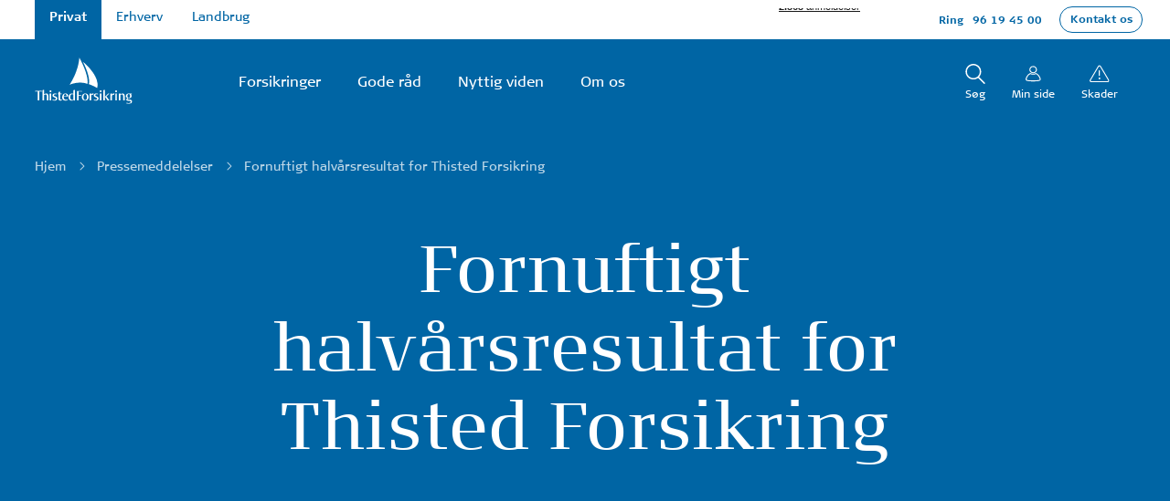

--- FILE ---
content_type: text/html; charset=UTF-8
request_url: https://www.thistedforsikring.dk/pressemeddelelser/fornuftigt-halvaarsresultat-for-thisted-forsikring/
body_size: 26344
content:
<!doctype html>
<html lang="da-DK">
<head>
	<meta charset="utf-8">
	<meta http-equiv="x-ua-compatible" content="ie=edge">
	<meta name="viewport" content="width=device-width, initial-scale=1, shrink-to-fit=no">
	<meta name="google-site-verification" content="Qi7CmnCmjZspFAaWkFTrL0iFoq4Eji7HCFl8dG_MUVc"/>
	<meta name="facebook-domain-verification" content="nqhgm8al86d3d26i1olvub51t171wq"/>
	<link rel="apple-touch-icon" sizes="180x180" href="https://www.thistedforsikring.dk/app/themes/thistedforsikring/dist/images/apple-touch-icon_67bfebbe.png">
	<link rel="icon" type="image/png" sizes="32x32" href="https://www.thistedforsikring.dk/app/themes/thistedforsikring/dist/images/favicon-32x32_37e2c509.png">
	<link rel="icon" type="image/png" sizes="16x16" href="https://www.thistedforsikring.dk/app/themes/thistedforsikring/dist/images/favicon-16x16_fed98def.png">
	<link rel="icon" type="image/x-icon" href="https://www.thistedforsikring.dk/app/themes/thistedforsikring/dist/images/favicon_faa34e29.ico">
	<script src="https://kit.fontawesome.com/5661feeba8.js" crossorigin="anonymous"></script>
	<!-- The initial config of Consent Mode -->
    <script>
		window.dataLayer = window.dataLayer || [];
		function gtag(){ dataLayer.push(arguments); }
		// Set default consent to 'denied' as a placeholder
		// Determine actual values based on customer's own requirements
		  gtag('consent', 'default', {
			'ad_storage': 'denied',
			'ad_user_data': 'denied',
			'ad_personalization': 'denied',
			'analytics_storage': 'denied',
			'wait_for_update': 500
		  });
		  gtag('set', 'ads_data_redaction', true);
	</script>
	<!-- Google Tag Manager -->
	<script>(function(w,d,s,l,i){w[l]=w[l]||[];w[l].push({'gtm.start':
				new Date().getTime(),event:'gtm.js'});var f=d.getElementsByTagName(s)[0],
			j=d.createElement(s),dl=l!='dataLayer'?'&l='+l:'';j.async=true;j.src=
			'https://www.googletagmanager.com/gtm.js?id='+i+dl;f.parentNode.insertBefore(j,f);
		})(window,document,'script','dataLayer','GTM-57G9SS4');</script>
	<!-- End Google Tag Manager -->

	<!-- start Omniconvert.com code -->
	<link rel="dns-prefetch" href="//app.omniconvert.com" />
	<script type="text/javascript">window._mktz=window._mktz||[];</script>
	<script src="//cdn.omniconvert.com/js/y1a69e3.js"></script>
	<!-- end Omniconvert.com code -->

	<script id="CookieConsent" src="https://policy.app.cookieinformation.com/uc.js" data-culture="DA" data-gcm-version="2.0" type="text/javascript"></script>

	<meta name='robots' content='index, follow, max-image-preview:large, max-snippet:-1, max-video-preview:-1' />
	<style>img:is([sizes="auto" i], [sizes^="auto," i]) { contain-intrinsic-size: 3000px 1500px }</style>
	
	<!-- This site is optimized with the Yoast SEO plugin v22.6 - https://yoast.com/wordpress/plugins/seo/ -->
	<title>Fornuftigt halvårsresultat for Thisted Forsikring - Thisted Forsikring</title>
	<meta name="description" content="Halvårsregnskabet for Thisted Forsikring A/S 2019 viser et fornuftigt resultat på 11,3 mio. kr. på den primære drift (forsikringsteknisk resultat)." />
	<link rel="canonical" href="https://www.thistedforsikring.dk/pressemeddelelser/fornuftigt-halvaarsresultat-for-thisted-forsikring/" />
	<meta property="og:locale" content="da_DK" />
	<meta property="og:type" content="article" />
	<meta property="og:title" content="Fornuftigt halvårsresultat for Thisted Forsikring - Thisted Forsikring" />
	<meta property="og:description" content="Halvårsregnskabet for Thisted Forsikring A/S 2019 viser et fornuftigt resultat på 11,3 mio. kr. på den primære drift (forsikringsteknisk resultat)." />
	<meta property="og:url" content="https://www.thistedforsikring.dk/pressemeddelelser/fornuftigt-halvaarsresultat-for-thisted-forsikring/" />
	<meta property="og:site_name" content="Thisted Forsikring" />
	<meta property="article:modified_time" content="2024-01-09T13:26:30+00:00" />
	<meta property="og:image" content="https://www.thistedforsikring.dk/app/uploads/2021/04/Nationalpark-Thy-2.jpg" />
	<meta property="og:image:width" content="2000" />
	<meta property="og:image:height" content="1333" />
	<meta property="og:image:type" content="image/jpeg" />
	<meta name="twitter:card" content="summary_large_image" />
	<script type="application/ld+json" class="yoast-schema-graph">{"@context":"https://schema.org","@graph":[{"@type":"WebPage","@id":"https://www.thistedforsikring.dk/pressemeddelelser/fornuftigt-halvaarsresultat-for-thisted-forsikring/","url":"https://www.thistedforsikring.dk/pressemeddelelser/fornuftigt-halvaarsresultat-for-thisted-forsikring/","name":"Fornuftigt halvårsresultat for Thisted Forsikring - Thisted Forsikring","isPartOf":{"@id":"https://www.thistedforsikring.dk/#website"},"datePublished":"2019-08-20T03:31:01+00:00","dateModified":"2024-01-09T13:26:30+00:00","description":"Halvårsregnskabet for Thisted Forsikring A/S 2019 viser et fornuftigt resultat på 11,3 mio. kr. på den primære drift (forsikringsteknisk resultat).","breadcrumb":{"@id":"https://www.thistedforsikring.dk/pressemeddelelser/fornuftigt-halvaarsresultat-for-thisted-forsikring/#breadcrumb"},"inLanguage":"da-DK","potentialAction":[{"@type":"ReadAction","target":["https://www.thistedforsikring.dk/pressemeddelelser/fornuftigt-halvaarsresultat-for-thisted-forsikring/"]}]},{"@type":"BreadcrumbList","@id":"https://www.thistedforsikring.dk/pressemeddelelser/fornuftigt-halvaarsresultat-for-thisted-forsikring/#breadcrumb","itemListElement":[{"@type":"ListItem","position":1,"name":"Hjem","item":"https://www.thistedforsikring.dk/"},{"@type":"ListItem","position":2,"name":"Pressemeddelelser","item":"https://www.thistedforsikring.dk/presserum/pressemeddelelser/"},{"@type":"ListItem","position":3,"name":"Fornuftigt halvårsresultat for Thisted Forsikring"}]},{"@type":"WebSite","@id":"https://www.thistedforsikring.dk/#website","url":"https://www.thistedforsikring.dk/","name":"Thisted Forsikring","description":"","potentialAction":[{"@type":"SearchAction","target":{"@type":"EntryPoint","urlTemplate":"https://www.thistedforsikring.dk/?s={search_term_string}"},"query-input":"required name=search_term_string"}],"inLanguage":"da-DK"}]}</script>
	<!-- / Yoast SEO plugin. -->


<script type="text/javascript">
/* <![CDATA[ */
window._wpemojiSettings = {"baseUrl":"https:\/\/s.w.org\/images\/core\/emoji\/16.0.1\/72x72\/","ext":".png","svgUrl":"https:\/\/s.w.org\/images\/core\/emoji\/16.0.1\/svg\/","svgExt":".svg","source":{"concatemoji":"\/wp\/wp-includes\/js\/wp-emoji-release.min.js?ver=6.8.2"}};
/*! This file is auto-generated */
!function(s,n){var o,i,e;function c(e){try{var t={supportTests:e,timestamp:(new Date).valueOf()};sessionStorage.setItem(o,JSON.stringify(t))}catch(e){}}function p(e,t,n){e.clearRect(0,0,e.canvas.width,e.canvas.height),e.fillText(t,0,0);var t=new Uint32Array(e.getImageData(0,0,e.canvas.width,e.canvas.height).data),a=(e.clearRect(0,0,e.canvas.width,e.canvas.height),e.fillText(n,0,0),new Uint32Array(e.getImageData(0,0,e.canvas.width,e.canvas.height).data));return t.every(function(e,t){return e===a[t]})}function u(e,t){e.clearRect(0,0,e.canvas.width,e.canvas.height),e.fillText(t,0,0);for(var n=e.getImageData(16,16,1,1),a=0;a<n.data.length;a++)if(0!==n.data[a])return!1;return!0}function f(e,t,n,a){switch(t){case"flag":return n(e,"\ud83c\udff3\ufe0f\u200d\u26a7\ufe0f","\ud83c\udff3\ufe0f\u200b\u26a7\ufe0f")?!1:!n(e,"\ud83c\udde8\ud83c\uddf6","\ud83c\udde8\u200b\ud83c\uddf6")&&!n(e,"\ud83c\udff4\udb40\udc67\udb40\udc62\udb40\udc65\udb40\udc6e\udb40\udc67\udb40\udc7f","\ud83c\udff4\u200b\udb40\udc67\u200b\udb40\udc62\u200b\udb40\udc65\u200b\udb40\udc6e\u200b\udb40\udc67\u200b\udb40\udc7f");case"emoji":return!a(e,"\ud83e\udedf")}return!1}function g(e,t,n,a){var r="undefined"!=typeof WorkerGlobalScope&&self instanceof WorkerGlobalScope?new OffscreenCanvas(300,150):s.createElement("canvas"),o=r.getContext("2d",{willReadFrequently:!0}),i=(o.textBaseline="top",o.font="600 32px Arial",{});return e.forEach(function(e){i[e]=t(o,e,n,a)}),i}function t(e){var t=s.createElement("script");t.src=e,t.defer=!0,s.head.appendChild(t)}"undefined"!=typeof Promise&&(o="wpEmojiSettingsSupports",i=["flag","emoji"],n.supports={everything:!0,everythingExceptFlag:!0},e=new Promise(function(e){s.addEventListener("DOMContentLoaded",e,{once:!0})}),new Promise(function(t){var n=function(){try{var e=JSON.parse(sessionStorage.getItem(o));if("object"==typeof e&&"number"==typeof e.timestamp&&(new Date).valueOf()<e.timestamp+604800&&"object"==typeof e.supportTests)return e.supportTests}catch(e){}return null}();if(!n){if("undefined"!=typeof Worker&&"undefined"!=typeof OffscreenCanvas&&"undefined"!=typeof URL&&URL.createObjectURL&&"undefined"!=typeof Blob)try{var e="postMessage("+g.toString()+"("+[JSON.stringify(i),f.toString(),p.toString(),u.toString()].join(",")+"));",a=new Blob([e],{type:"text/javascript"}),r=new Worker(URL.createObjectURL(a),{name:"wpTestEmojiSupports"});return void(r.onmessage=function(e){c(n=e.data),r.terminate(),t(n)})}catch(e){}c(n=g(i,f,p,u))}t(n)}).then(function(e){for(var t in e)n.supports[t]=e[t],n.supports.everything=n.supports.everything&&n.supports[t],"flag"!==t&&(n.supports.everythingExceptFlag=n.supports.everythingExceptFlag&&n.supports[t]);n.supports.everythingExceptFlag=n.supports.everythingExceptFlag&&!n.supports.flag,n.DOMReady=!1,n.readyCallback=function(){n.DOMReady=!0}}).then(function(){return e}).then(function(){var e;n.supports.everything||(n.readyCallback(),(e=n.source||{}).concatemoji?t(e.concatemoji):e.wpemoji&&e.twemoji&&(t(e.twemoji),t(e.wpemoji)))}))}((window,document),window._wpemojiSettings);
/* ]]> */
</script>
<style id='wp-emoji-styles-inline-css' type='text/css'>

	img.wp-smiley, img.emoji {
		display: inline !important;
		border: none !important;
		box-shadow: none !important;
		height: 1em !important;
		width: 1em !important;
		margin: 0 0.07em !important;
		vertical-align: -0.1em !important;
		background: none !important;
		padding: 0 !important;
	}
</style>
<style id='global-styles-inline-css' type='text/css'>
:root{--wp--preset--aspect-ratio--square: 1;--wp--preset--aspect-ratio--4-3: 4/3;--wp--preset--aspect-ratio--3-4: 3/4;--wp--preset--aspect-ratio--3-2: 3/2;--wp--preset--aspect-ratio--2-3: 2/3;--wp--preset--aspect-ratio--16-9: 16/9;--wp--preset--aspect-ratio--9-16: 9/16;--wp--preset--color--black: #000000;--wp--preset--color--cyan-bluish-gray: #abb8c3;--wp--preset--color--white: #ffffff;--wp--preset--color--pale-pink: #f78da7;--wp--preset--color--vivid-red: #cf2e2e;--wp--preset--color--luminous-vivid-orange: #ff6900;--wp--preset--color--luminous-vivid-amber: #fcb900;--wp--preset--color--light-green-cyan: #7bdcb5;--wp--preset--color--vivid-green-cyan: #00d084;--wp--preset--color--pale-cyan-blue: #8ed1fc;--wp--preset--color--vivid-cyan-blue: #0693e3;--wp--preset--color--vivid-purple: #9b51e0;--wp--preset--gradient--vivid-cyan-blue-to-vivid-purple: linear-gradient(135deg,rgba(6,147,227,1) 0%,rgb(155,81,224) 100%);--wp--preset--gradient--light-green-cyan-to-vivid-green-cyan: linear-gradient(135deg,rgb(122,220,180) 0%,rgb(0,208,130) 100%);--wp--preset--gradient--luminous-vivid-amber-to-luminous-vivid-orange: linear-gradient(135deg,rgba(252,185,0,1) 0%,rgba(255,105,0,1) 100%);--wp--preset--gradient--luminous-vivid-orange-to-vivid-red: linear-gradient(135deg,rgba(255,105,0,1) 0%,rgb(207,46,46) 100%);--wp--preset--gradient--very-light-gray-to-cyan-bluish-gray: linear-gradient(135deg,rgb(238,238,238) 0%,rgb(169,184,195) 100%);--wp--preset--gradient--cool-to-warm-spectrum: linear-gradient(135deg,rgb(74,234,220) 0%,rgb(151,120,209) 20%,rgb(207,42,186) 40%,rgb(238,44,130) 60%,rgb(251,105,98) 80%,rgb(254,248,76) 100%);--wp--preset--gradient--blush-light-purple: linear-gradient(135deg,rgb(255,206,236) 0%,rgb(152,150,240) 100%);--wp--preset--gradient--blush-bordeaux: linear-gradient(135deg,rgb(254,205,165) 0%,rgb(254,45,45) 50%,rgb(107,0,62) 100%);--wp--preset--gradient--luminous-dusk: linear-gradient(135deg,rgb(255,203,112) 0%,rgb(199,81,192) 50%,rgb(65,88,208) 100%);--wp--preset--gradient--pale-ocean: linear-gradient(135deg,rgb(255,245,203) 0%,rgb(182,227,212) 50%,rgb(51,167,181) 100%);--wp--preset--gradient--electric-grass: linear-gradient(135deg,rgb(202,248,128) 0%,rgb(113,206,126) 100%);--wp--preset--gradient--midnight: linear-gradient(135deg,rgb(2,3,129) 0%,rgb(40,116,252) 100%);--wp--preset--font-size--small: 13px;--wp--preset--font-size--medium: 20px;--wp--preset--font-size--large: 36px;--wp--preset--font-size--x-large: 42px;--wp--preset--spacing--20: 0.44rem;--wp--preset--spacing--30: 0.67rem;--wp--preset--spacing--40: 1rem;--wp--preset--spacing--50: 1.5rem;--wp--preset--spacing--60: 2.25rem;--wp--preset--spacing--70: 3.38rem;--wp--preset--spacing--80: 5.06rem;--wp--preset--shadow--natural: 6px 6px 9px rgba(0, 0, 0, 0.2);--wp--preset--shadow--deep: 12px 12px 50px rgba(0, 0, 0, 0.4);--wp--preset--shadow--sharp: 6px 6px 0px rgba(0, 0, 0, 0.2);--wp--preset--shadow--outlined: 6px 6px 0px -3px rgba(255, 255, 255, 1), 6px 6px rgba(0, 0, 0, 1);--wp--preset--shadow--crisp: 6px 6px 0px rgba(0, 0, 0, 1);}:where(body) { margin: 0; }.wp-site-blocks > .alignleft { float: left; margin-right: 2em; }.wp-site-blocks > .alignright { float: right; margin-left: 2em; }.wp-site-blocks > .aligncenter { justify-content: center; margin-left: auto; margin-right: auto; }:where(.is-layout-flex){gap: 0.5em;}:where(.is-layout-grid){gap: 0.5em;}.is-layout-flow > .alignleft{float: left;margin-inline-start: 0;margin-inline-end: 2em;}.is-layout-flow > .alignright{float: right;margin-inline-start: 2em;margin-inline-end: 0;}.is-layout-flow > .aligncenter{margin-left: auto !important;margin-right: auto !important;}.is-layout-constrained > .alignleft{float: left;margin-inline-start: 0;margin-inline-end: 2em;}.is-layout-constrained > .alignright{float: right;margin-inline-start: 2em;margin-inline-end: 0;}.is-layout-constrained > .aligncenter{margin-left: auto !important;margin-right: auto !important;}.is-layout-constrained > :where(:not(.alignleft):not(.alignright):not(.alignfull)){margin-left: auto !important;margin-right: auto !important;}body .is-layout-flex{display: flex;}.is-layout-flex{flex-wrap: wrap;align-items: center;}.is-layout-flex > :is(*, div){margin: 0;}body .is-layout-grid{display: grid;}.is-layout-grid > :is(*, div){margin: 0;}body{padding-top: 0px;padding-right: 0px;padding-bottom: 0px;padding-left: 0px;}a:where(:not(.wp-element-button)){text-decoration: underline;}:root :where(.wp-element-button, .wp-block-button__link){background-color: #32373c;border-width: 0;color: #fff;font-family: inherit;font-size: inherit;line-height: inherit;padding: calc(0.667em + 2px) calc(1.333em + 2px);text-decoration: none;}.has-black-color{color: var(--wp--preset--color--black) !important;}.has-cyan-bluish-gray-color{color: var(--wp--preset--color--cyan-bluish-gray) !important;}.has-white-color{color: var(--wp--preset--color--white) !important;}.has-pale-pink-color{color: var(--wp--preset--color--pale-pink) !important;}.has-vivid-red-color{color: var(--wp--preset--color--vivid-red) !important;}.has-luminous-vivid-orange-color{color: var(--wp--preset--color--luminous-vivid-orange) !important;}.has-luminous-vivid-amber-color{color: var(--wp--preset--color--luminous-vivid-amber) !important;}.has-light-green-cyan-color{color: var(--wp--preset--color--light-green-cyan) !important;}.has-vivid-green-cyan-color{color: var(--wp--preset--color--vivid-green-cyan) !important;}.has-pale-cyan-blue-color{color: var(--wp--preset--color--pale-cyan-blue) !important;}.has-vivid-cyan-blue-color{color: var(--wp--preset--color--vivid-cyan-blue) !important;}.has-vivid-purple-color{color: var(--wp--preset--color--vivid-purple) !important;}.has-black-background-color{background-color: var(--wp--preset--color--black) !important;}.has-cyan-bluish-gray-background-color{background-color: var(--wp--preset--color--cyan-bluish-gray) !important;}.has-white-background-color{background-color: var(--wp--preset--color--white) !important;}.has-pale-pink-background-color{background-color: var(--wp--preset--color--pale-pink) !important;}.has-vivid-red-background-color{background-color: var(--wp--preset--color--vivid-red) !important;}.has-luminous-vivid-orange-background-color{background-color: var(--wp--preset--color--luminous-vivid-orange) !important;}.has-luminous-vivid-amber-background-color{background-color: var(--wp--preset--color--luminous-vivid-amber) !important;}.has-light-green-cyan-background-color{background-color: var(--wp--preset--color--light-green-cyan) !important;}.has-vivid-green-cyan-background-color{background-color: var(--wp--preset--color--vivid-green-cyan) !important;}.has-pale-cyan-blue-background-color{background-color: var(--wp--preset--color--pale-cyan-blue) !important;}.has-vivid-cyan-blue-background-color{background-color: var(--wp--preset--color--vivid-cyan-blue) !important;}.has-vivid-purple-background-color{background-color: var(--wp--preset--color--vivid-purple) !important;}.has-black-border-color{border-color: var(--wp--preset--color--black) !important;}.has-cyan-bluish-gray-border-color{border-color: var(--wp--preset--color--cyan-bluish-gray) !important;}.has-white-border-color{border-color: var(--wp--preset--color--white) !important;}.has-pale-pink-border-color{border-color: var(--wp--preset--color--pale-pink) !important;}.has-vivid-red-border-color{border-color: var(--wp--preset--color--vivid-red) !important;}.has-luminous-vivid-orange-border-color{border-color: var(--wp--preset--color--luminous-vivid-orange) !important;}.has-luminous-vivid-amber-border-color{border-color: var(--wp--preset--color--luminous-vivid-amber) !important;}.has-light-green-cyan-border-color{border-color: var(--wp--preset--color--light-green-cyan) !important;}.has-vivid-green-cyan-border-color{border-color: var(--wp--preset--color--vivid-green-cyan) !important;}.has-pale-cyan-blue-border-color{border-color: var(--wp--preset--color--pale-cyan-blue) !important;}.has-vivid-cyan-blue-border-color{border-color: var(--wp--preset--color--vivid-cyan-blue) !important;}.has-vivid-purple-border-color{border-color: var(--wp--preset--color--vivid-purple) !important;}.has-vivid-cyan-blue-to-vivid-purple-gradient-background{background: var(--wp--preset--gradient--vivid-cyan-blue-to-vivid-purple) !important;}.has-light-green-cyan-to-vivid-green-cyan-gradient-background{background: var(--wp--preset--gradient--light-green-cyan-to-vivid-green-cyan) !important;}.has-luminous-vivid-amber-to-luminous-vivid-orange-gradient-background{background: var(--wp--preset--gradient--luminous-vivid-amber-to-luminous-vivid-orange) !important;}.has-luminous-vivid-orange-to-vivid-red-gradient-background{background: var(--wp--preset--gradient--luminous-vivid-orange-to-vivid-red) !important;}.has-very-light-gray-to-cyan-bluish-gray-gradient-background{background: var(--wp--preset--gradient--very-light-gray-to-cyan-bluish-gray) !important;}.has-cool-to-warm-spectrum-gradient-background{background: var(--wp--preset--gradient--cool-to-warm-spectrum) !important;}.has-blush-light-purple-gradient-background{background: var(--wp--preset--gradient--blush-light-purple) !important;}.has-blush-bordeaux-gradient-background{background: var(--wp--preset--gradient--blush-bordeaux) !important;}.has-luminous-dusk-gradient-background{background: var(--wp--preset--gradient--luminous-dusk) !important;}.has-pale-ocean-gradient-background{background: var(--wp--preset--gradient--pale-ocean) !important;}.has-electric-grass-gradient-background{background: var(--wp--preset--gradient--electric-grass) !important;}.has-midnight-gradient-background{background: var(--wp--preset--gradient--midnight) !important;}.has-small-font-size{font-size: var(--wp--preset--font-size--small) !important;}.has-medium-font-size{font-size: var(--wp--preset--font-size--medium) !important;}.has-large-font-size{font-size: var(--wp--preset--font-size--large) !important;}.has-x-large-font-size{font-size: var(--wp--preset--font-size--x-large) !important;}
:where(.wp-block-post-template.is-layout-flex){gap: 1.25em;}:where(.wp-block-post-template.is-layout-grid){gap: 1.25em;}
:where(.wp-block-columns.is-layout-flex){gap: 2em;}:where(.wp-block-columns.is-layout-grid){gap: 2em;}
:root :where(.wp-block-pullquote){font-size: 1.5em;line-height: 1.6;}
</style>
<link rel='stylesheet' id='sage/main.css-css' href='/app/themes/thistedforsikring/dist/styles/main_93ec1dc0.css' type='text/css' media='all' />
<script type="text/javascript" src="/wp/wp-includes/js/jquery/jquery.min.js?ver=3.7.1" id="jquery-core-js"></script>
<script type="text/javascript" src="/wp/wp-includes/js/jquery/jquery-migrate.min.js?ver=3.4.1" id="jquery-migrate-js"></script>
<script type="text/javascript" id="scheduled_exports_nfpluginsettings-js-extra">
/* <![CDATA[ */
var scheduled_exports_nfpluginsettings = {"clearLogRestUrl":"https:\/\/www.thistedforsikring.dk\/wp-json\/scheduled-exports\/debug-log\/delete-all","clearLogButtonId":"scheduled_exports_clear_debug_logger","downloadLogRestUrl":"https:\/\/www.thistedforsikring.dk\/wp-json\/scheduled-exports\/debug-log\/get-all","downloadLogButtonId":"scheduled_exports_download_debug_logger","_wpnonce":"21cec355df"};
/* ]]> */
</script>
<script type="text/javascript" src="/app/plugins/ninja-forms-scheduled-exports/assets/js/nfpluginsettings.js?ver=3.0.0" id="scheduled_exports_nfpluginsettings-js"></script>
<link rel="https://api.w.org/" href="https://www.thistedforsikring.dk/wp-json/" /><link rel="alternate" title="JSON" type="application/json" href="https://www.thistedforsikring.dk/wp-json/wp/v2/press-releases/5472" /><link rel="EditURI" type="application/rsd+xml" title="RSD" href="https://www.thistedforsikring.dk/wp/xmlrpc.php?rsd" />
<meta name="generator" content="WordPress 6.8.2" />
<link rel='shortlink' href='https://www.thistedforsikring.dk/?p=5472' />
<link rel="alternate" title="oEmbed (JSON)" type="application/json+oembed" href="https://www.thistedforsikring.dk/wp-json/oembed/1.0/embed?url=https%3A%2F%2Fwww.thistedforsikring.dk%2Fpressemeddelelser%2Ffornuftigt-halvaarsresultat-for-thisted-forsikring%2F" />
<link rel="alternate" title="oEmbed (XML)" type="text/xml+oembed" href="https://www.thistedforsikring.dk/wp-json/oembed/1.0/embed?url=https%3A%2F%2Fwww.thistedforsikring.dk%2Fpressemeddelelser%2Ffornuftigt-halvaarsresultat-for-thisted-forsikring%2F&#038;format=xml" />

<!-- Meta Pixel Code -->
<script type='text/javascript'>
!function(f,b,e,v,n,t,s){if(f.fbq)return;n=f.fbq=function(){n.callMethod?
n.callMethod.apply(n,arguments):n.queue.push(arguments)};if(!f._fbq)f._fbq=n;
n.push=n;n.loaded=!0;n.version='2.0';n.queue=[];t=b.createElement(e);t.async=!0;
t.src=v;s=b.getElementsByTagName(e)[0];s.parentNode.insertBefore(t,s)}(window,
document,'script','https://connect.facebook.net/en_US/fbevents.js?v=next');
</script>
<!-- End Meta Pixel Code -->
<script type='text/javascript'>fbq('init', '1658563751026735', {}, {
    "agent": "wordpress-6.8.2-3.0.16"
})</script><script type='text/javascript'>
    fbq('track', 'PageView', []);
  </script>
<!-- Meta Pixel Code -->
<noscript>
<img height="1" width="1" style="display:none" alt="fbpx"
src="https://www.facebook.com/tr?id=1658563751026735&ev=PageView&noscript=1" />
</noscript>
<!-- End Meta Pixel Code -->
		<style type="text/css" id="wp-custom-css">
			.insurance-links .col-auto.pt-2.insurance-links__item:last-child {
    display: none;
}
.bg-light, .cta-icons, .icon-circle, .tabs__tab.active, .accordion__item, .bg-white .helper__btn {
    background-color: #f5f8fb!important;
}
.template-tabs .tabs__tab {
    background: #fff !important;
}
#nf-field-172_1 {
 position: absolute;
  right: 15px;
}
#nf-field-277 {
 position: absolute;
font-size: 20px;
right: 1px
}

#nf-field-2163-wrap ul {
	padding-left: 0;
	grid-template-columns: repeat(2, minmax(0, 1fr));
}

#nf-field-2163-wrap ul li {
	grid-column: auto !important;
}

#nf-field-2163-wrap ul li img {
	filter: drop-shadow(0px 2px 5px rgba(0,0,0,0.2));
}

@media only screen and (min-width: 992px) {
	#nf-field-2163-wrap ul {
	grid-template-columns: repeat(3, minmax(0, 1fr));
	}
}		</style>
			<!-- TrustBox script -->
	<script type="text/javascript" src="//widget.trustpilot.com/bootstrap/v5/tp.widget.bootstrap.min.js" async defer></script>
	<!-- End TrustBox script -->
	<script defer src="https://cdn.jsdelivr.net/npm/@alpinejs/persist@3.x.x/dist/cdn.min.js"></script>
	<script defer src="https://cdn.jsdelivr.net/npm/alpinejs@3.x.x/dist/cdn.min.js"></script>

	<link rel="stylesheet" id="asp-basic" href="https://www.thistedforsikring.dk/app/cache/asp/style.basic-ho-is-po-no-da-se-co-au-ga-se-is.css?mq=NTfnCs" media="all" /><style id='asp-instance-1'>div[id*='ajaxsearchpro1_'] div.asp_loader,div[id*='ajaxsearchpro1_'] div.asp_loader *{box-sizing:border-box !important;margin:0;padding:0;box-shadow:none}div[id*='ajaxsearchpro1_'] div.asp_loader{box-sizing:border-box;display:flex;flex:0 1 auto;flex-direction:column;flex-grow:0;flex-shrink:0;flex-basis:28px;max-width:100%;max-height:100%;align-items:center;justify-content:center}div[id*='ajaxsearchpro1_'] div.asp_loader-inner{width:100%;margin:0 auto;text-align:center;height:100%}@-webkit-keyframes rotate-simple{0%{-webkit-transform:rotate(0deg);transform:rotate(0deg)}50%{-webkit-transform:rotate(180deg);transform:rotate(180deg)}100%{-webkit-transform:rotate(360deg);transform:rotate(360deg)}}@keyframes rotate-simple{0%{-webkit-transform:rotate(0deg);transform:rotate(0deg)}50%{-webkit-transform:rotate(180deg);transform:rotate(180deg)}100%{-webkit-transform:rotate(360deg);transform:rotate(360deg)}}div[id*='ajaxsearchpro1_'] div.asp_simple-circle{margin:0;height:100%;width:100%;animation:rotate-simple 0.8s infinite linear;-webkit-animation:rotate-simple 0.8s infinite linear;border:4px solid rgb(255,255,255);border-right-color:transparent;border-radius:50%;box-sizing:border-box}div[id*='ajaxsearchprores1_'] .asp_res_loader div.asp_loader,div[id*='ajaxsearchprores1_'] .asp_res_loader div.asp_loader *{box-sizing:border-box !important;margin:0;padding:0;box-shadow:none}div[id*='ajaxsearchprores1_'] .asp_res_loader div.asp_loader{box-sizing:border-box;display:flex;flex:0 1 auto;flex-direction:column;flex-grow:0;flex-shrink:0;flex-basis:28px;max-width:100%;max-height:100%;align-items:center;justify-content:center}div[id*='ajaxsearchprores1_'] .asp_res_loader div.asp_loader-inner{width:100%;margin:0 auto;text-align:center;height:100%}@-webkit-keyframes rotate-simple{0%{-webkit-transform:rotate(0deg);transform:rotate(0deg)}50%{-webkit-transform:rotate(180deg);transform:rotate(180deg)}100%{-webkit-transform:rotate(360deg);transform:rotate(360deg)}}@keyframes rotate-simple{0%{-webkit-transform:rotate(0deg);transform:rotate(0deg)}50%{-webkit-transform:rotate(180deg);transform:rotate(180deg)}100%{-webkit-transform:rotate(360deg);transform:rotate(360deg)}}div[id*='ajaxsearchprores1_'] .asp_res_loader div.asp_simple-circle{margin:0;height:100%;width:100%;animation:rotate-simple 0.8s infinite linear;-webkit-animation:rotate-simple 0.8s infinite linear;border:4px solid rgb(255,255,255);border-right-color:transparent;border-radius:50%;box-sizing:border-box}#ajaxsearchpro1_1 div.asp_loader,#ajaxsearchpro1_2 div.asp_loader,#ajaxsearchpro1_1 div.asp_loader *,#ajaxsearchpro1_2 div.asp_loader *{box-sizing:border-box !important;margin:0;padding:0;box-shadow:none}#ajaxsearchpro1_1 div.asp_loader,#ajaxsearchpro1_2 div.asp_loader{box-sizing:border-box;display:flex;flex:0 1 auto;flex-direction:column;flex-grow:0;flex-shrink:0;flex-basis:28px;max-width:100%;max-height:100%;align-items:center;justify-content:center}#ajaxsearchpro1_1 div.asp_loader-inner,#ajaxsearchpro1_2 div.asp_loader-inner{width:100%;margin:0 auto;text-align:center;height:100%}@-webkit-keyframes rotate-simple{0%{-webkit-transform:rotate(0deg);transform:rotate(0deg)}50%{-webkit-transform:rotate(180deg);transform:rotate(180deg)}100%{-webkit-transform:rotate(360deg);transform:rotate(360deg)}}@keyframes rotate-simple{0%{-webkit-transform:rotate(0deg);transform:rotate(0deg)}50%{-webkit-transform:rotate(180deg);transform:rotate(180deg)}100%{-webkit-transform:rotate(360deg);transform:rotate(360deg)}}#ajaxsearchpro1_1 div.asp_simple-circle,#ajaxsearchpro1_2 div.asp_simple-circle{margin:0;height:100%;width:100%;animation:rotate-simple 0.8s infinite linear;-webkit-animation:rotate-simple 0.8s infinite linear;border:4px solid rgb(255,255,255);border-right-color:transparent;border-radius:50%;box-sizing:border-box}@-webkit-keyframes asp_an_fadeInDown{0%{opacity:0;-webkit-transform:translateY(-20px)}100%{opacity:1;-webkit-transform:translateY(0)}}@keyframes asp_an_fadeInDown{0%{opacity:0;transform:translateY(-20px)}100%{opacity:1;transform:translateY(0)}}.asp_an_fadeInDown{-webkit-animation-name:asp_an_fadeInDown;animation-name:asp_an_fadeInDown}div.asp_r.asp_r_1,div.asp_r.asp_r_1 *,div.asp_m.asp_m_1,div.asp_m.asp_m_1 *,div.asp_s.asp_s_1,div.asp_s.asp_s_1 *{-webkit-box-sizing:content-box;-moz-box-sizing:content-box;-ms-box-sizing:content-box;-o-box-sizing:content-box;box-sizing:content-box;border:0;border-radius:0;text-transform:none;text-shadow:none;box-shadow:none;text-decoration:none;text-align:left;letter-spacing:normal}div.asp_r.asp_r_1,div.asp_m.asp_m_1,div.asp_s.asp_s_1{-webkit-box-sizing:border-box;-moz-box-sizing:border-box;-ms-box-sizing:border-box;-o-box-sizing:border-box;box-sizing:border-box}div.asp_r.asp_r_1,div.asp_r.asp_r_1 *,div.asp_m.asp_m_1,div.asp_m.asp_m_1 *,div.asp_s.asp_s_1,div.asp_s.asp_s_1 *{padding:0;margin:0}.wpdreams_clear{clear:both}.asp_w_container_1{width:100%}#ajaxsearchpro1_1,#ajaxsearchpro1_2,div.asp_m.asp_m_1{width:100%;height:auto;max-height:none;border-radius:5px;background:#d1eaff;margin-top:0;margin-bottom:0;background-image:-moz-radial-gradient(center,ellipse cover,rgb(225,99,92),rgb(225,99,92));background-image:-webkit-gradient(radial,center center,0px,center center,100%,rgb(225,99,92),rgb(225,99,92));background-image:-webkit-radial-gradient(center,ellipse cover,rgb(225,99,92),rgb(225,99,92));background-image:-o-radial-gradient(center,ellipse cover,rgb(225,99,92),rgb(225,99,92));background-image:-ms-radial-gradient(center,ellipse cover,rgb(225,99,92),rgb(225,99,92));background-image:radial-gradient(ellipse at center,rgb(225,99,92),rgb(225,99,92));overflow:hidden;border:0 none rgb(141,213,239);border-radius:0;box-shadow:none}#ajaxsearchpro1_1 .probox,#ajaxsearchpro1_2 .probox,div.asp_m.asp_m_1 .probox{margin:0;height:34px;background:transparent;border:0 solid rgb(104,174,199);border-radius:0;box-shadow:none}p[id*=asp-try-1]{color:rgb(85,85,85) !important;display:block}div.asp_main_container+[id*=asp-try-1]{width:100%}p[id*=asp-try-1] a{color:rgb(255,181,86) !important}p[id*=asp-try-1] a:after{color:rgb(85,85,85) !important;display:inline;content:','}p[id*=asp-try-1] a:last-child:after{display:none}#ajaxsearchpro1_1 .probox .proinput,#ajaxsearchpro1_2 .probox .proinput,div.asp_m.asp_m_1 .probox .proinput{font-weight:normal;font-family:"Open Sans";color:rgb(255,255,255);font-size:12px;line-height:15px;text-shadow:none;line-height:normal;flex-grow:1;order:5;margin:0 0 0 10px;padding:0 5px}#ajaxsearchpro1_1 .probox .proinput input.orig,#ajaxsearchpro1_2 .probox .proinput input.orig,div.asp_m.asp_m_1 .probox .proinput input.orig{font-weight:normal;font-family:"Open Sans";color:rgb(255,255,255);font-size:12px;line-height:15px;text-shadow:none;line-height:normal;border:0;box-shadow:none;height:34px;position:relative;z-index:2;padding:0 !important;padding-top:2px !important;margin:-1px 0 0 -4px !important;width:100%;background:transparent !important}#ajaxsearchpro1_1 .probox .proinput input.autocomplete,#ajaxsearchpro1_2 .probox .proinput input.autocomplete,div.asp_m.asp_m_1 .probox .proinput input.autocomplete{font-weight:normal;font-family:"Open Sans";color:rgb(255,255,255);font-size:12px;line-height:15px;text-shadow:none;line-height:normal;opacity:0.25;height:34px;display:block;position:relative;z-index:1;padding:0 !important;margin:-1px 0 0 -4px !important;margin-top:-34px !important;width:100%;background:transparent !important}.rtl #ajaxsearchpro1_1 .probox .proinput input.orig,.rtl #ajaxsearchpro1_2 .probox .proinput input.orig,.rtl #ajaxsearchpro1_1 .probox .proinput input.autocomplete,.rtl #ajaxsearchpro1_2 .probox .proinput input.autocomplete,.rtl div.asp_m.asp_m_1 .probox .proinput input.orig,.rtl div.asp_m.asp_m_1 .probox .proinput input.autocomplete{font-weight:normal;font-family:"Open Sans";color:rgb(255,255,255);font-size:12px;line-height:15px;text-shadow:none;line-height:normal;direction:rtl;text-align:right}.rtl #ajaxsearchpro1_1 .probox .proinput,.rtl #ajaxsearchpro1_2 .probox .proinput,.rtl div.asp_m.asp_m_1 .probox .proinput{margin-right:2px}.rtl #ajaxsearchpro1_1 .probox .proloading,.rtl #ajaxsearchpro1_1 .probox .proclose,.rtl #ajaxsearchpro1_2 .probox .proloading,.rtl #ajaxsearchpro1_2 .probox .proclose,.rtl div.asp_m.asp_m_1 .probox .proloading,.rtl div.asp_m.asp_m_1 .probox .proclose{order:3}div.asp_m.asp_m_1 .probox .proinput input.orig::-webkit-input-placeholder{font-weight:normal;font-family:"Open Sans";color:rgb(255,255,255);font-size:12px;text-shadow:none;opacity:0.85}div.asp_m.asp_m_1 .probox .proinput input.orig::-moz-placeholder{font-weight:normal;font-family:"Open Sans";color:rgb(255,255,255);font-size:12px;text-shadow:none;opacity:0.85}div.asp_m.asp_m_1 .probox .proinput input.orig:-ms-input-placeholder{font-weight:normal;font-family:"Open Sans";color:rgb(255,255,255);font-size:12px;text-shadow:none;opacity:0.85}div.asp_m.asp_m_1 .probox .proinput input.orig:-moz-placeholder{font-weight:normal;font-family:"Open Sans";color:rgb(255,255,255);font-size:12px;text-shadow:none;opacity:0.85;line-height:normal !important}#ajaxsearchpro1_1 .probox .proinput input.autocomplete,#ajaxsearchpro1_2 .probox .proinput input.autocomplete,div.asp_m.asp_m_1 .probox .proinput input.autocomplete{font-weight:normal;font-family:"Open Sans";color:rgb(255,255,255);font-size:12px;line-height:15px;text-shadow:none;line-height:normal;border:0;box-shadow:none}#ajaxsearchpro1_1 .probox .proloading,#ajaxsearchpro1_1 .probox .proclose,#ajaxsearchpro1_1 .probox .promagnifier,#ajaxsearchpro1_1 .probox .prosettings,#ajaxsearchpro1_2 .probox .proloading,#ajaxsearchpro1_2 .probox .proclose,#ajaxsearchpro1_2 .probox .promagnifier,#ajaxsearchpro1_2 .probox .prosettings,div.asp_m.asp_m_1 .probox .proloading,div.asp_m.asp_m_1 .probox .proclose,div.asp_m.asp_m_1 .probox .promagnifier,div.asp_m.asp_m_1 .probox .prosettings{width:34px;height:34px;flex:0 0 34px;flex-grow:0;order:7;text-align:center}#ajaxsearchpro1_1 .probox .proclose svg,#ajaxsearchpro1_2 .probox .proclose svg,div.asp_m.asp_m_1 .probox .proclose svg{fill:rgb(254,254,254);background:rgb(51,51,51);box-shadow:0 0 0 2px rgba(255,255,255,0.9);border-radius:50%;box-sizing:border-box;margin-left:-10px;margin-top:-10px;padding:4px}#ajaxsearchpro1_1 .probox .proloading,#ajaxsearchpro1_2 .probox .proloading,div.asp_m.asp_m_1 .probox .proloading{width:34px;height:34px;min-width:34px;min-height:34px;max-width:34px;max-height:34px}#ajaxsearchpro1_1 .probox .proloading .asp_loader,#ajaxsearchpro1_2 .probox .proloading .asp_loader,div.asp_m.asp_m_1 .probox .proloading .asp_loader{width:30px;height:30px;min-width:30px;min-height:30px;max-width:30px;max-height:30px}#ajaxsearchpro1_1 .probox .promagnifier,#ajaxsearchpro1_2 .probox .promagnifier,div.asp_m.asp_m_1 .probox .promagnifier{width:auto;height:34px;flex:0 0 auto;order:7;-webkit-flex:0 0 auto;-webkit-order:7}div.asp_m.asp_m_1 .probox .promagnifier:focus-visible{outline:black outset}#ajaxsearchpro1_1 .probox .proloading .innericon,#ajaxsearchpro1_2 .probox .proloading .innericon,#ajaxsearchpro1_1 .probox .proclose .innericon,#ajaxsearchpro1_2 .probox .proclose .innericon,#ajaxsearchpro1_1 .probox .promagnifier .innericon,#ajaxsearchpro1_2 .probox .promagnifier .innericon,#ajaxsearchpro1_1 .probox .prosettings .innericon,#ajaxsearchpro1_2 .probox .prosettings .innericon,div.asp_m.asp_m_1 .probox .proloading .innericon,div.asp_m.asp_m_1 .probox .proclose .innericon,div.asp_m.asp_m_1 .probox .promagnifier .innericon,div.asp_m.asp_m_1 .probox .prosettings .innericon{text-align:center}#ajaxsearchpro1_1 .probox .promagnifier .innericon,#ajaxsearchpro1_2 .probox .promagnifier .innericon,div.asp_m.asp_m_1 .probox .promagnifier .innericon{display:block;width:34px;height:34px;float:right}#ajaxsearchpro1_1 .probox .promagnifier .asp_text_button,#ajaxsearchpro1_2 .probox .promagnifier .asp_text_button,div.asp_m.asp_m_1 .probox .promagnifier .asp_text_button{display:block;width:auto;height:34px;float:right;margin:0;padding:0 10px 0 2px;font-weight:normal;font-family:"Open Sans";color:rgba(51,51,51,1);font-size:15px;line-height:normal;text-shadow:none;line-height:34px}#ajaxsearchpro1_1 .probox .promagnifier .innericon svg,#ajaxsearchpro1_2 .probox .promagnifier .innericon svg,div.asp_m.asp_m_1 .probox .promagnifier .innericon svg{fill:rgb(255,255,255)}#ajaxsearchpro1_1 .probox .prosettings .innericon svg,#ajaxsearchpro1_2 .probox .prosettings .innericon svg,div.asp_m.asp_m_1 .probox .prosettings .innericon svg{fill:rgb(255,255,255)}#ajaxsearchpro1_1 .probox .promagnifier,#ajaxsearchpro1_2 .probox .promagnifier,div.asp_m.asp_m_1 .probox .promagnifier{width:34px;height:34px;background-image:-webkit-linear-gradient(180deg,rgb(190,76,70),rgb(190,76,70));background-image:-moz-linear-gradient(180deg,rgb(190,76,70),rgb(190,76,70));background-image:-o-linear-gradient(180deg,rgb(190,76,70),rgb(190,76,70));background-image:-ms-linear-gradient(180deg,rgb(190,76,70) 0,rgb(190,76,70) 100%);background-image:linear-gradient(180deg,rgb(190,76,70),rgb(190,76,70));background-position:center center;background-repeat:no-repeat;order:11;-webkit-order:11;float:right;border:0 solid rgb(0,0,0);border-radius:0;box-shadow:0 0 0 0 rgba(255,255,255,0.61);cursor:pointer;background-size:100% 100%;background-position:center center;background-repeat:no-repeat;cursor:pointer}#ajaxsearchpro1_1 .probox .prosettings,#ajaxsearchpro1_2 .probox .prosettings,div.asp_m.asp_m_1 .probox .prosettings{width:34px;height:34px;background-image:-webkit-linear-gradient(185deg,rgb(190,76,70),rgb(190,76,70));background-image:-moz-linear-gradient(185deg,rgb(190,76,70),rgb(190,76,70));background-image:-o-linear-gradient(185deg,rgb(190,76,70),rgb(190,76,70));background-image:-ms-linear-gradient(185deg,rgb(190,76,70) 0,rgb(190,76,70) 100%);background-image:linear-gradient(185deg,rgb(190,76,70),rgb(190,76,70));background-position:center center;background-repeat:no-repeat;order:10;-webkit-order:10;float:right;border:0 solid rgb(104,174,199);border-radius:0;box-shadow:0 0 0 0 rgba(255,255,255,0.63);cursor:pointer;background-size:100% 100%;align-self:flex-end}#ajaxsearchprores1_1,#ajaxsearchprores1_2,div.asp_r.asp_r_1{position:absolute;z-index:11000;width:auto;margin:12px 0 0 0}#ajaxsearchprores1_1 .asp_nores,#ajaxsearchprores1_2 .asp_nores,div.asp_r.asp_r_1 .asp_nores{border:0 solid rgb(0,0,0);border-radius:0;box-shadow:0 5px 5px -5px #dfdfdf;padding:6px 12px 6px 12px;margin:0;font-weight:normal;font-family:inherit;color:rgba(74,74,74,1);font-size:1rem;line-height:1.2rem;text-shadow:none;font-weight:normal;background:rgb(255,255,255)}#ajaxsearchprores1_1 .asp_nores .asp_nores_kw_suggestions,#ajaxsearchprores1_2 .asp_nores .asp_nores_kw_suggestions,div.asp_r.asp_r_1 .asp_nores .asp_nores_kw_suggestions{color:rgba(234,67,53,1);font-weight:normal}#ajaxsearchprores1_1 .asp_nores .asp_keyword,#ajaxsearchprores1_2 .asp_nores .asp_keyword,div.asp_r.asp_r_1 .asp_nores .asp_keyword{padding:0 8px 0 0;cursor:pointer;color:rgba(20,84,169,1);font-weight:bold}#ajaxsearchprores1_1 .asp_results_top,#ajaxsearchprores1_2 .asp_results_top,div.asp_r.asp_r_1 .asp_results_top{background:rgb(255,255,255);border:1px none rgb(81,81,81);border-radius:0;padding:6px 12px 6px 12px;margin:0;text-align:center;font-weight:normal;font-family:"Open Sans";color:rgb(74,74,74);font-size:13px;line-height:16px;text-shadow:none}#ajaxsearchprores1_1 .results .item,#ajaxsearchprores1_2 .results .item,div.asp_r.asp_r_1 .results .item{height:auto;background:rgb(255,255,255)}#ajaxsearchprores1_1 .results .item.hovered,#ajaxsearchprores1_2 .results .item.hovered,div.asp_r.asp_r_1 .results .item.hovered{background-image:-moz-radial-gradient(center,ellipse cover,rgb(245,245,245),rgb(245,245,245));background-image:-webkit-gradient(radial,center center,0px,center center,100%,rgb(245,245,245),rgb(245,245,245));background-image:-webkit-radial-gradient(center,ellipse cover,rgb(245,245,245),rgb(245,245,245));background-image:-o-radial-gradient(center,ellipse cover,rgb(245,245,245),rgb(245,245,245));background-image:-ms-radial-gradient(center,ellipse cover,rgb(245,245,245),rgb(245,245,245));background-image:radial-gradient(ellipse at center,rgb(245,245,245),rgb(245,245,245))}#ajaxsearchprores1_1 .results .item .asp_image,#ajaxsearchprores1_2 .results .item .asp_image,div.asp_r.asp_r_1 .results .item .asp_image{background-size:cover;background-repeat:no-repeat}#ajaxsearchprores1_1 .results .item .asp_image img,#ajaxsearchprores1_2 .results .item .asp_image img,div.asp_r.asp_r_1 .results .item .asp_image img{object-fit:cover}#ajaxsearchprores1_1 .results .item .asp_item_overlay_img,#ajaxsearchprores1_2 .results .item .asp_item_overlay_img,div.asp_r.asp_r_1 .results .item .asp_item_overlay_img{background-size:cover;background-repeat:no-repeat}#ajaxsearchprores1_1 .results .item .asp_content,#ajaxsearchprores1_2 .results .item .asp_content,div.asp_r.asp_r_1 .results .item .asp_content{overflow:hidden;background:transparent;margin:0;padding:0 10px}#ajaxsearchprores1_1 .results .item .asp_content h3,#ajaxsearchprores1_2 .results .item .asp_content h3,div.asp_r.asp_r_1 .results .item .asp_content h3{margin:0;padding:0;display:inline-block;line-height:inherit;font-weight:bold;font-family:"Open Sans";color:rgba(20,84,169,1);font-size:14px;line-height:20px;text-shadow:none}#ajaxsearchprores1_1 .results .item .asp_content h3 a,#ajaxsearchprores1_2 .results .item .asp_content h3 a,div.asp_r.asp_r_1 .results .item .asp_content h3 a{margin:0;padding:0;line-height:inherit;display:block;font-weight:bold;font-family:"Open Sans";color:rgba(20,84,169,1);font-size:14px;line-height:20px;text-shadow:none}#ajaxsearchprores1_1 .results .item .asp_content h3 a:hover,#ajaxsearchprores1_2 .results .item .asp_content h3 a:hover,div.asp_r.asp_r_1 .results .item .asp_content h3 a:hover{font-weight:bold;font-family:"Open Sans";color:rgba(20,84,169,1);font-size:14px;line-height:20px;text-shadow:none}#ajaxsearchprores1_1 .results .item div.etc,#ajaxsearchprores1_2 .results .item div.etc,div.asp_r.asp_r_1 .results .item div.etc{padding:0;font-size:13px;line-height:1.3em;margin-bottom:6px}#ajaxsearchprores1_1 .results .item .etc .asp_author,#ajaxsearchprores1_2 .results .item .etc .asp_author,div.asp_r.asp_r_1 .results .item .etc .asp_author{padding:0;font-weight:bold;font-family:"Open Sans";color:rgba(161,161,161,1);font-size:12px;line-height:13px;text-shadow:none}#ajaxsearchprores1_1 .results .item .etc .asp_date,#ajaxsearchprores1_2 .results .item .etc .asp_date,div.asp_r.asp_r_1 .results .item .etc .asp_date{margin:0 0 0 10px;padding:0;font-weight:normal;font-family:"Open Sans";color:rgba(173,173,173,1);font-size:12px;line-height:15px;text-shadow:none}#ajaxsearchprores1_1 .results .item div.asp_content,#ajaxsearchprores1_2 .results .item div.asp_content,div.asp_r.asp_r_1 .results .item div.asp_content{margin:0;padding:0;font-weight:normal;font-family:"Open Sans";color:rgba(74,74,74,1);font-size:13px;line-height:13px;text-shadow:none}#ajaxsearchprores1_1 span.highlighted,#ajaxsearchprores1_2 span.highlighted,div.asp_r.asp_r_1 span.highlighted{font-weight:bold;color:rgba(217,49,43,1);background-color:rgba(238,238,238,1)}#ajaxsearchprores1_1 p.showmore,#ajaxsearchprores1_2 p.showmore,div.asp_r.asp_r_1 p.showmore{text-align:center;font-weight:normal;font-family:"Open Sans";color:rgba(5,94,148,1);font-size:12px;line-height:15px;text-shadow:none}#ajaxsearchprores1_1 p.showmore a,#ajaxsearchprores1_2 p.showmore a,div.asp_r.asp_r_1 p.showmore a{font-weight:normal;font-family:"Open Sans";color:rgba(5,94,148,1);font-size:12px;line-height:15px;text-shadow:none;padding:10px 5px;margin:0 auto;background:rgba(255,255,255,1);display:block;text-align:center}#ajaxsearchprores1_1 .asp_res_loader,#ajaxsearchprores1_2 .asp_res_loader,div.asp_r.asp_r_1 .asp_res_loader{background:rgb(255,255,255);height:200px;padding:10px}#ajaxsearchprores1_1.isotopic .asp_res_loader,#ajaxsearchprores1_2.isotopic .asp_res_loader,div.asp_r.asp_r_1.isotopic .asp_res_loader{background:rgba(255,255,255,0);}#ajaxsearchprores1_1 .asp_res_loader .asp_loader,#ajaxsearchprores1_2 .asp_res_loader .asp_loader,div.asp_r.asp_r_1 .asp_res_loader .asp_loader{height:200px;width:200px;margin:0 auto}div.asp_s.asp_s_1.searchsettings,div.asp_s.asp_s_1.searchsettings,div.asp_s.asp_s_1.searchsettings{direction:ltr;padding:0;background-image:-webkit-linear-gradient(185deg,rgb(190,76,70),rgb(190,76,70));background-image:-moz-linear-gradient(185deg,rgb(190,76,70),rgb(190,76,70));background-image:-o-linear-gradient(185deg,rgb(190,76,70),rgb(190,76,70));background-image:-ms-linear-gradient(185deg,rgb(190,76,70) 0,rgb(190,76,70) 100%);background-image:linear-gradient(185deg,rgb(190,76,70),rgb(190,76,70));box-shadow:none;;max-width:208px;z-index:2}div.asp_s.asp_s_1.searchsettings.asp_s,div.asp_s.asp_s_1.searchsettings.asp_s,div.asp_s.asp_s_1.searchsettings.asp_s{z-index:11001}#ajaxsearchprobsettings1_1.searchsettings,#ajaxsearchprobsettings1_2.searchsettings,div.asp_sb.asp_sb_1.searchsettings{max-width:none}div.asp_s.asp_s_1.searchsettings form,div.asp_s.asp_s_1.searchsettings form,div.asp_s.asp_s_1.searchsettings form{display:flex}div.asp_sb.asp_sb_1.searchsettings form,div.asp_sb.asp_sb_1.searchsettings form,div.asp_sb.asp_sb_1.searchsettings form{display:flex}#ajaxsearchprosettings1_1.searchsettings div.asp_option_label,#ajaxsearchprosettings1_2.searchsettings div.asp_option_label,#ajaxsearchprosettings1_1.searchsettings .asp_label,#ajaxsearchprosettings1_2.searchsettings .asp_label,div.asp_s.asp_s_1.searchsettings div.asp_option_label,div.asp_s.asp_s_1.searchsettings .asp_label{font-weight:bold;font-family:"Open Sans";color:rgb(255,255,255);font-size:12px;line-height:15px;text-shadow:none}#ajaxsearchprosettings1_1.searchsettings .asp_option_inner .asp_option_checkbox,#ajaxsearchprosettings1_2.searchsettings .asp_option_inner .asp_option_checkbox,div.asp_sb.asp_sb_1.searchsettings .asp_option_inner .asp_option_checkbox,div.asp_s.asp_s_1.searchsettings .asp_option_inner .asp_option_checkbox{background-image:-webkit-linear-gradient(180deg,rgb(34,34,34),rgb(69,72,77));background-image:-moz-linear-gradient(180deg,rgb(34,34,34),rgb(69,72,77));background-image:-o-linear-gradient(180deg,rgb(34,34,34),rgb(69,72,77));background-image:-ms-linear-gradient(180deg,rgb(34,34,34) 0,rgb(69,72,77) 100%);background-image:linear-gradient(180deg,rgb(34,34,34),rgb(69,72,77))}#ajaxsearchprosettings1_1.searchsettings .asp_option_inner .asp_option_checkbox:after,#ajaxsearchprosettings1_2.searchsettings .asp_option_inner .asp_option_checkbox:after,#ajaxsearchprobsettings1_1.searchsettings .asp_option_inner .asp_option_checkbox:after,#ajaxsearchprobsettings1_2.searchsettings .asp_option_inner .asp_option_checkbox:after,div.asp_sb.asp_sb_1.searchsettings .asp_option_inner .asp_option_checkbox:after,div.asp_s.asp_s_1.searchsettings .asp_option_inner .asp_option_checkbox:after{font-family:'asppsicons2';border:none;content:"\e800";display:block;position:absolute;top:0;left:0;font-size:11px;color:rgb(255,255,255);margin:1px 0 0 0 !important;line-height:17px;text-align:center;text-decoration:none;text-shadow:none}div.asp_sb.asp_sb_1.searchsettings .asp_sett_scroll,div.asp_s.asp_s_1.searchsettings .asp_sett_scroll{scrollbar-width:thin;scrollbar-color:rgba(0,0,0,0.5) transparent}div.asp_sb.asp_sb_1.searchsettings .asp_sett_scroll::-webkit-scrollbar,div.asp_s.asp_s_1.searchsettings .asp_sett_scroll::-webkit-scrollbar{width:7px}div.asp_sb.asp_sb_1.searchsettings .asp_sett_scroll::-webkit-scrollbar-track,div.asp_s.asp_s_1.searchsettings .asp_sett_scroll::-webkit-scrollbar-track{background:transparent}div.asp_sb.asp_sb_1.searchsettings .asp_sett_scroll::-webkit-scrollbar-thumb,div.asp_s.asp_s_1.searchsettings .asp_sett_scroll::-webkit-scrollbar-thumb{background:rgba(0,0,0,0.5);border-radius:5px;border:none}#ajaxsearchprosettings1_1.searchsettings .asp_sett_scroll,#ajaxsearchprosettings1_2.searchsettings .asp_sett_scroll,div.asp_s.asp_s_1.searchsettings .asp_sett_scroll{max-height:220px;overflow:auto}#ajaxsearchprobsettings1_1.searchsettings .asp_sett_scroll,#ajaxsearchprobsettings1_2.searchsettings .asp_sett_scroll,div.asp_sb.asp_sb_1.searchsettings .asp_sett_scroll{max-height:220px;overflow:auto}#ajaxsearchprosettings1_1.searchsettings fieldset,#ajaxsearchprosettings1_2.searchsettings fieldset,div.asp_s.asp_s_1.searchsettings fieldset{width:200px;min-width:200px;max-width:10000px}#ajaxsearchprobsettings1_1.searchsettings fieldset,#ajaxsearchprobsettings1_2.searchsettings fieldset,div.asp_sb.asp_sb_1.searchsettings fieldset{width:200px;min-width:200px;max-width:10000px}#ajaxsearchprosettings1_1.searchsettings fieldset legend,#ajaxsearchprosettings1_2.searchsettings fieldset legend,div.asp_s.asp_s_1.searchsettings fieldset legend{padding:0 0 0 10px;margin:0;background:transparent;font-weight:normal;font-family:"Open Sans";color:rgb(31,31,31);font-size:13px;line-height:15px;text-shadow:none}#ajaxsearchprores1_1.vertical,#ajaxsearchprores1_2.vertical,div.asp_r.asp_r_1.vertical{padding:4px;background:rgb(225,99,92);border-radius:3px;border:0 none rgba(0,0,0,1);border-radius:0;box-shadow:none;visibility:hidden;display:none}#ajaxsearchprores1_1.vertical .results,#ajaxsearchprores1_2.vertical .results,div.asp_r.asp_r_1.vertical .results{max-height:none;overflow-x:hidden;overflow-y:auto}#ajaxsearchprores1_1.vertical .item,#ajaxsearchprores1_2.vertical .item,div.asp_r.asp_r_1.vertical .item{position:relative;box-sizing:border-box}#ajaxsearchprores1_1.vertical .item .asp_content h3,#ajaxsearchprores1_2.vertical .item .asp_content h3,div.asp_r.asp_r_1.vertical .item .asp_content h3{display:inline}#ajaxsearchprores1_1.vertical .results .item .asp_content,#ajaxsearchprores1_2.vertical .results .item .asp_content,div.asp_r.asp_r_1.vertical .results .item .asp_content{overflow:hidden;width:auto;height:auto;background:transparent;margin:0;padding:8px}#ajaxsearchprores1_1.vertical .results .item .asp_image,#ajaxsearchprores1_2.vertical .results .item .asp_image,div.asp_r.asp_r_1.vertical .results .item .asp_image{width:70px;height:70px;margin:2px 8px 0 0}#ajaxsearchprores1_1.vertical .asp_simplebar-scrollbar::before,#ajaxsearchprores1_2.vertical .asp_simplebar-scrollbar::before,div.asp_r.asp_r_1.vertical .asp_simplebar-scrollbar::before{background:transparent;background-image:-moz-radial-gradient(center,ellipse cover,rgba(0,0,0,0.5),rgba(0,0,0,0.5));background-image:-webkit-gradient(radial,center center,0px,center center,100%,rgba(0,0,0,0.5),rgba(0,0,0,0.5));background-image:-webkit-radial-gradient(center,ellipse cover,rgba(0,0,0,0.5),rgba(0,0,0,0.5));background-image:-o-radial-gradient(center,ellipse cover,rgba(0,0,0,0.5),rgba(0,0,0,0.5));background-image:-ms-radial-gradient(center,ellipse cover,rgba(0,0,0,0.5),rgba(0,0,0,0.5));background-image:radial-gradient(ellipse at center,rgba(0,0,0,0.5),rgba(0,0,0,0.5))}#ajaxsearchprores1_1.vertical .results .item::after,#ajaxsearchprores1_2.vertical .results .item::after,div.asp_r.asp_r_1.vertical .results .item::after{display:block;position:absolute;bottom:0;content:"";height:1px;width:100%;background:rgba(204,204,204,1)}#ajaxsearchprores1_1.vertical .results .item.asp_last_item::after,#ajaxsearchprores1_2.vertical .results .item.asp_last_item::after,div.asp_r.asp_r_1.vertical .results .item.asp_last_item::after{display:none}.asp_spacer{display:none !important;}.asp_v_spacer{width:100%;height:0}#ajaxsearchprores1_1 .asp_group_header,#ajaxsearchprores1_2 .asp_group_header,div.asp_r.asp_r_1 .asp_group_header{background:#DDD;background:rgb(246,246,246);border-radius:3px 3px 0 0;border-top:1px solid rgb(248,248,248);border-left:1px solid rgb(248,248,248);border-right:1px solid rgb(248,248,248);margin:0 0 -3px;padding:7px 0 7px 10px;position:relative;z-index:1000;min-width:90%;flex-grow:1;font-weight:bold;font-family:"Open Sans";color:rgba(5,94,148,1);font-size:11px;line-height:13px;text-shadow:none}#ajaxsearchprores1_1.vertical .results,#ajaxsearchprores1_2.vertical .results,div.asp_r.asp_r_1.vertical .results{scrollbar-width:thin;scrollbar-color:rgba(0,0,0,0.5) rgb(255,255,255)}#ajaxsearchprores1_1.vertical .results::-webkit-scrollbar,#ajaxsearchprores1_2.vertical .results::-webkit-scrollbar,div.asp_r.asp_r_1.vertical .results::-webkit-scrollbar{width:10px}#ajaxsearchprores1_1.vertical .results::-webkit-scrollbar-track,#ajaxsearchprores1_2.vertical .results::-webkit-scrollbar-track,div.asp_r.asp_r_1.vertical .results::-webkit-scrollbar-track{background:rgb(255,255,255);box-shadow:inset 0 0 12px 12px transparent;border:none}#ajaxsearchprores1_1.vertical .results::-webkit-scrollbar-thumb,#ajaxsearchprores1_2.vertical .results::-webkit-scrollbar-thumb,div.asp_r.asp_r_1.vertical .results::-webkit-scrollbar-thumb{background:transparent;box-shadow:inset 0 0 12px 12px rgba(0,0,0,0);border:solid 2px transparent;border-radius:12px}#ajaxsearchprores1_1.vertical:hover .results::-webkit-scrollbar-thumb,#ajaxsearchprores1_2.vertical:hover .results::-webkit-scrollbar-thumb,div.asp_r.asp_r_1.vertical:hover .results::-webkit-scrollbar-thumb{box-shadow:inset 0 0 12px 12px rgba(0,0,0,0.5)}@media(hover:none),(max-width:500px){#ajaxsearchprores1_1.vertical .results::-webkit-scrollbar-thumb,#ajaxsearchprores1_2.vertical .results::-webkit-scrollbar-thumb,div.asp_r.asp_r_1.vertical .results::-webkit-scrollbar-thumb{box-shadow:inset 0 0 12px 12px rgba(0,0,0,0.5)}}</style>
				<link rel="preconnect" href="https://fonts.gstatic.com" crossorigin />
				<style>
					@font-face {
  font-family: 'Open Sans';
  font-style: normal;
  font-weight: 300;
  font-stretch: normal;
  font-display: swap;
  src: url(https://fonts.gstatic.com/s/opensans/v40/memSYaGs126MiZpBA-UvWbX2vVnXBbObj2OVZyOOSr4dVJWUgsiH0B4gaVc.ttf) format('truetype');
}
@font-face {
  font-family: 'Open Sans';
  font-style: normal;
  font-weight: 400;
  font-stretch: normal;
  font-display: swap;
  src: url(https://fonts.gstatic.com/s/opensans/v40/memSYaGs126MiZpBA-UvWbX2vVnXBbObj2OVZyOOSr4dVJWUgsjZ0B4gaVc.ttf) format('truetype');
}
@font-face {
  font-family: 'Open Sans';
  font-style: normal;
  font-weight: 700;
  font-stretch: normal;
  font-display: swap;
  src: url(https://fonts.gstatic.com/s/opensans/v40/memSYaGs126MiZpBA-UvWbX2vVnXBbObj2OVZyOOSr4dVJWUgsg-1x4gaVc.ttf) format('truetype');
}

				</style></head>
<body class="wp-singular press-releases-template-default single single-press-releases postid-5472 wp-theme-thistedforsikringresources fornuftigt-halvaarsresultat-for-thisted-forsikring app-data index-data singular-data single-data single-press-releases-data single-press-releases-fornuftigt-halvaarsresultat-for-thisted-forsikring-data">
<!-- Google Tag Manager (noscript) -->
<noscript>
    <iframe src="https://www.googletagmanager.com/ns.html?id=GTM-57G9SS4" height="0" width="0" style="display:none;visibility:hidden"></iframe>
</noscript>
<!-- End Google Tag Manager (noscript) -->
<header class="banner bg-primary">
	<div class="bg-white banner__top d-flex justify-content-between overflow-hidden">
		<div class="container">
			<div class="d-flex d-lg-none align-items-center top-nav py-1 h-100">
				<div style="width: 8rem; height: 1.5rem; overflow: hidden;">
					<!-- TrustBox widget - Micro Star -->
					<div class="trustpilot-widget" data-locale="da-DK" data-template-id="53aa8807dec7e10d38f59f32" data-businessunit-id="46a16a210000640005007b3d" data-style-height="auto" data-style-width="100%" data-theme="light" style="transform: translateY(-16.5%); transform-origin: left">
						<a href="https://dk.trustpilot.com/review/www.thistedforsikring.dk" target="_blank" rel="noopener">Trustpilot</a>
					</div>
					<!-- End TrustBox widget -->
				</div>
				<div class="d-flex align-items-center ml-auto">
					<span class="text-nowrap">
				<span class="d-inline font-weight-bold font-size-xs text-primary">Ring</span>
				<a href="tel:96194500" class="d-inline ml-0.5 text-primary font-size-xs font-weight-bold">
					96 19 45 00
				</a>
			</span>
							<a href="/kontakt/" class="btn btn-xs btn-outline-primary align-items-center ml-2">
				<div class="font-weight-bold d-block font-size-xs btn-text-down">Kontakt os</div>
			</a>
			</div>
			</div>
			<div class="d-none d-lg-flex row">
				<div class="col d-flex align-items-stretch nav-segment">
																																																																								
							<div class="d-flex current">
								<div class="menu-privat-container"><ul id="menu-privat" class="nav"><li id="menu-item-320" class="menu-item menu-item-type-post_type menu-item-object-page menu-item-home menu-item-320"><a href="https://www.thistedforsikring.dk/">Privat</a></li>
</ul></div>
							</div>
																																			
							<div class="d-flex">
								<div class="menu-erhverv-container"><ul id="menu-erhverv" class="nav"><li id="menu-item-321" class="menu-item menu-item-type-post_type menu-item-object-page menu-item-321"><a href="https://www.thistedforsikring.dk/erhverv/">Erhverv</a></li>
</ul></div>
							</div>
																								
							<div class="d-flex">
								<div class="menu-landbrug-container"><ul id="menu-landbrug" class="nav"><li id="menu-item-5499" class="menu-item menu-item-type-custom menu-item-object-custom menu-item-5499"><a href="https://www.thistedforsikring.dk/forsikringer/landbrugsforsikring/">Landbrug</a></li>
</ul></div>
							</div>
															</div>
				<div class="d-none d-lg-flex align-items-center justify-content-end top-nav">
					<div class="mr-2" style="width: 10rem; height: 1.6rem; overflow: hidden;">
						<!-- TrustBox widget - Micro Star -->
						<div class="trustpilot-widget" data-locale="da-DK" data-template-id="53aa8807dec7e10d38f59f32" data-businessunit-id="46a16a210000640005007b3d" data-style-height="auto" data-style-width="100%" data-theme="light" style="transform: translateY(-22%); transform-origin: left">
							<a href="https://dk.trustpilot.com/review/www.thistedforsikring.dk" target="_blank" rel="noopener">Trustpilot</a>
						</div>
						<!-- End TrustBox widget -->
					</div>
					<div class="d-flex align-items-center ml-auto">
					<span class="text-nowrap">
				<span class="d-inline font-weight-bold font-size-xs text-primary">Ring</span>
				<a href="tel:96194500" class="d-inline ml-0.5 text-primary font-size-xs font-weight-bold">
					96 19 45 00
				</a>
			</span>
							<a href="/kontakt/" class="btn btn-xs btn-outline-primary align-items-center ml-2">
				<div class="font-weight-bold d-block font-size-xs btn-text-down">Kontakt os</div>
			</a>
			</div>
				</div>
			</div>
		</div>
	</div>
	<div class="container nav-wrap">
		<div class="d-flex align-items-center justify-content-start h-100">
			<a class="pr-2 text-white brand pr-xl-5" href="https://www.thistedforsikring.dk/"><img alt="Thisted Forsikring" src="https://www.thistedforsikring.dk/app/themes/thistedforsikring/dist/images/logo-new-neg_abefcc1b.svg"></a>
			<nav class="d-none d-lg-block nav-primary">
																																																					<ul id="menu-privat-1" class="nav"><li class="menu-item menu-item-type-post_type menu-item-object-page menu-item-home menu-item-has-children menu-item-320"><a href="https://www.thistedforsikring.dk/">Privat</a><ul class="sub-menu menu-depth-1 ">	<li id="menu-item-40389" class="has-sidebox menu-item menu-item-type-custom menu-item-object-custom menu-item-has-children menu-item-40389"><a href="#">Forsikringer</a>	<ul class="sub-menu menu-depth-2 ">		<li id="menu-item-40390" class="menu-item menu-item-type-custom menu-item-object-custom menu-item-has-children menu-item-40390"><a href="#">Bolig</a>		<ul class="sub-menu menu-depth-3 ">			<li id="menu-item-40396" class="menu-item menu-item-type-post_type menu-item-object-insurances menu-item-40396"><a href="https://www.thistedforsikring.dk/forsikringer/husforsikring/">Husforsikring</a></li>
			<li id="menu-item-40397" class="menu-item menu-item-type-post_type menu-item-object-insurances menu-item-40397"><a href="https://www.thistedforsikring.dk/forsikringer/landboforsikring/">Landboforsikring</a></li>
			<li id="menu-item-40398" class="menu-item menu-item-type-post_type menu-item-object-insurances menu-item-40398"><a href="https://www.thistedforsikring.dk/forsikringer/husforsikring/fritidshusforsikring/">Fritidshusforsikring</a></li>
			<li id="menu-item-40399" class="menu-item menu-item-type-post_type menu-item-object-insurances menu-item-40399"><a href="https://www.thistedforsikring.dk/forsikringer/husforsikring/ejerskifteforsikring/">Ejerskifteforsikring</a></li>
		</ul></li>
		<li id="menu-item-40391" class="menu-item menu-item-type-custom menu-item-object-custom menu-item-has-children menu-item-40391"><a href="#">Køretøjer</a>		<ul class="sub-menu menu-depth-3 ">			<li id="menu-item-40400" class="menu-item menu-item-type-post_type menu-item-object-insurances menu-item-40400"><a href="https://www.thistedforsikring.dk/forsikringer/bilforsikring/">Bilforsikring</a></li>
			<li id="menu-item-55578" class="menu-item menu-item-type-custom menu-item-object-custom menu-item-55578"><a href="https://www.thistedforsikring.dk/forsikringer/bilforsikring/elbilforsikring/">Elbilforsikring</a></li>
			<li id="menu-item-40401" class="menu-item menu-item-type-post_type menu-item-object-insurances menu-item-40401"><a href="https://www.thistedforsikring.dk/forsikringer/motorcykelforsikring/">Motorcykelforsikring</a></li>
			<li id="menu-item-40402" class="menu-item menu-item-type-post_type menu-item-object-insurances menu-item-40402"><a href="https://www.thistedforsikring.dk/forsikringer/bilforsikring/trailer-og-campingvognsforsikring/">Campingvogn- og trailerforsikring</a></li>
			<li id="menu-item-40403" class="menu-item menu-item-type-post_type menu-item-object-insurances menu-item-40403"><a href="https://www.thistedforsikring.dk/forsikringer/knallertforsikring/">Knallertforsikring</a></li>
			<li id="menu-item-40442" class="menu-item menu-item-type-custom menu-item-object-custom menu-item-40442"><a href="https://www.thistedforsikring.dk/forsikringer/bilforsikring/veteranforsikring/">Veteranforsikring</a></li>
			<li id="menu-item-46374" class="menu-item menu-item-type-custom menu-item-object-custom menu-item-46374"><a href="https://www.thistedforsikring.dk/forsikringer/bilforsikring/kaskoforsikring/">Kaskoforsikring</a></li>
		</ul></li>
		<li id="menu-item-40392" class="menu-item menu-item-type-custom menu-item-object-custom menu-item-has-children menu-item-40392"><a href="#">Familie</a>		<ul class="sub-menu menu-depth-3 ">			<li id="menu-item-40404" class="menu-item menu-item-type-post_type menu-item-object-insurances menu-item-40404"><a href="https://www.thistedforsikring.dk/forsikringer/indboforsikring/">Indboforsikring</a></li>
			<li id="menu-item-40405" class="menu-item menu-item-type-post_type menu-item-object-insurances menu-item-40405"><a href="https://www.thistedforsikring.dk/forsikringer/ulykkesforsikring/">Ulykkesforsikring</a></li>
			<li id="menu-item-42294" class="menu-item menu-item-type-custom menu-item-object-custom menu-item-42294"><a href="https://www.thistedforsikring.dk/forsikringer/boerneulykkesforsikring-til-det-dyrebareste-du-har/">Børneulykkesforsikring</a></li>
			<li id="menu-item-40406" class="menu-item menu-item-type-post_type menu-item-object-insurances menu-item-40406"><a href="https://www.thistedforsikring.dk/forsikringer/boernesygeforsikring/">Børnesygeforsikring</a></li>
		</ul></li>
		<li id="menu-item-40393" class="menu-item menu-item-type-custom menu-item-object-custom menu-item-has-children menu-item-40393"><a href="#">Rejse</a>		<ul class="sub-menu menu-depth-3 ">			<li id="menu-item-40408" class="menu-item menu-item-type-post_type menu-item-object-insurances menu-item-40408"><a href="https://www.thistedforsikring.dk/forsikringer/rejseforsikring/">Rejseforsikring</a></li>
			<li id="menu-item-40409" class="menu-item menu-item-type-post_type menu-item-object-insurances menu-item-40409"><a href="https://www.thistedforsikring.dk/forsikringer/rejseforsikring/afbestillingsforsikring/">Afbestilling</a></li>
		</ul></li>
		<li id="menu-item-40394" class="menu-item menu-item-type-custom menu-item-object-custom menu-item-has-children menu-item-40394"><a href="#">Unge (18-26 år)</a>		<ul class="sub-menu menu-depth-3 ">			<li id="menu-item-40410" class="menu-item menu-item-type-post_type menu-item-object-insurances menu-item-40410"><a href="https://www.thistedforsikring.dk/forsikringer/unge/ulykkesforsikring/">Ulykkesforsikring</a></li>
			<li id="menu-item-40411" class="menu-item menu-item-type-post_type menu-item-object-insurances menu-item-40411"><a href="https://www.thistedforsikring.dk/forsikringer/unge/indboforsikring/">Indboforsikring</a></li>
			<li id="menu-item-40413" class="menu-item menu-item-type-post_type menu-item-object-insurances menu-item-40413"><a href="https://www.thistedforsikring.dk/forsikringer/unge/rejseforsikring/">Rejseforsikring</a></li>
			<li id="menu-item-55559" class="menu-item menu-item-type-custom menu-item-object-custom menu-item-55559"><a href="https://www.thistedforsikring.dk/forsikringer/unge/bilforsikring-til-unge/">Bilforsikring</a></li>
		</ul></li>
		<li id="menu-item-42442" class="menu-item menu-item-type-custom menu-item-object-custom menu-item-has-children menu-item-42442"><a href="#">Dyr</a>		<ul class="sub-menu menu-depth-3 ">			<li id="menu-item-40407" class="menu-item menu-item-type-post_type menu-item-object-insurances menu-item-40407"><a href="https://www.thistedforsikring.dk/forsikringer/dyreforsikring/hundeforsikring/">Hundeforsikring</a></li>
			<li id="menu-item-42443" class="menu-item menu-item-type-custom menu-item-object-custom menu-item-42443"><a href="https://www.thistedforsikring.dk/forsikringer/dyreforsikring/katteforsikring/">Katteforsikring</a></li>
		</ul></li>
		<li id="menu-item-40395" class="sidebox menu-item menu-item-type-custom menu-item-object-custom menu-item-has-children menu-item-40395"><a href="#">Fordele</a>		<ul class="sub-menu menu-depth-3 ">			<li id="menu-item-40415" class="menu-item menu-item-type-post_type menu-item-object-insurances menu-item-40415"><a href="https://www.thistedforsikring.dk/forsikringer/kunde/">Bliv +Kunde</a></li>
			<li id="menu-item-40416" class="menu-item menu-item-type-post_type menu-item-object-insurances menu-item-40416"><a href="https://www.thistedforsikring.dk/forsikringer/unge/">Ungdomsforsikring</a></li>
			<li id="menu-item-40443" class="menu-item menu-item-type-custom menu-item-object-custom menu-item-40443"><a href="https://www.thistedforsikring.dk/forsikringer/bilforsikring/#koreteknisk-kursus">Køreteknisk kursus</a></li>
			<li id="menu-item-58020" class="menu-item menu-item-type-post_type menu-item-object-page menu-item-58020"><a href="https://www.thistedforsikring.dk/hejdoktor/">Hejdoktor</a></li>
		</ul></li>
	</ul></li>
	<li id="menu-item-492" class="menu-item menu-item-type-post_type_archive menu-item-object-insights menu-item-492"><a href="https://www.thistedforsikring.dk/raadgivning/">Gode råd</a></li>
	<li id="menu-item-305" class="menu-item menu-item-type-post_type menu-item-object-page menu-item-305"><a href="https://www.thistedforsikring.dk/kundeservice/">Nyttig viden</a></li>
	<li id="menu-item-277" class="menu-item menu-item-type-custom menu-item-object-custom menu-item-has-children menu-item-277"><a href="#">Om os</a>	<ul class="sub-menu menu-depth-2 ">		<li id="menu-item-2809" class="menu-item menu-item-type-custom menu-item-object-custom menu-item-has-children menu-item-2809"><a href="#">Om Thisted Forsikring</a>		<ul class="sub-menu menu-depth-3 ">			<li id="menu-item-2812" class="menu-item menu-item-type-post_type menu-item-object-page menu-item-2812"><a href="https://www.thistedforsikring.dk/hvem-er-vi/">Hvem er vi?</a></li>
			<li id="menu-item-291" class="menu-item menu-item-type-post_type menu-item-object-page menu-item-291"><a href="https://www.thistedforsikring.dk/ledelsen/">Ledelsen</a></li>
			<li id="menu-item-292" class="menu-item menu-item-type-post_type menu-item-object-page menu-item-292"><a href="https://www.thistedforsikring.dk/bestyrelsen/">Bestyrelsen</a></li>
			<li id="menu-item-3155" class="menu-item menu-item-type-post_type menu-item-object-page menu-item-3155"><a href="https://www.thistedforsikring.dk/delegeret-forsamling/">Foreningen af forsikringstagere</a></li>
			<li id="menu-item-293" class="menu-item menu-item-type-post_type menu-item-object-page menu-item-293"><a href="https://www.thistedforsikring.dk/regnskab/">Regnskab</a></li>
			<li id="menu-item-294" class="menu-item menu-item-type-post_type menu-item-object-page menu-item-294"><a href="https://www.thistedforsikring.dk/vedtaegter/">Vedtægter</a></li>
			<li id="menu-item-14376" class="menu-item menu-item-type-post_type menu-item-object-page menu-item-14376"><a href="https://www.thistedforsikring.dk/presserum/pressemeddelelser/">Nyheder</a></li>
		</ul></li>
		<li id="menu-item-290" class="menu-item menu-item-type-custom menu-item-object-custom menu-item-has-children menu-item-290"><a href="#">Vi støtter</a>		<ul class="sub-menu menu-depth-3 ">			<li id="menu-item-288" class="menu-item menu-item-type-post_type menu-item-object-page menu-item-288"><a href="https://www.thistedforsikring.dk/sponsorater/">Sponsorater</a></li>
			<li id="menu-item-40193" class="menu-item menu-item-type-post_type menu-item-object-page menu-item-40193"><a href="https://www.thistedforsikring.dk/sponsorater/ansoeg-om-sponsorat/">Ansøg om sponsorat</a></li>
			<li id="menu-item-13124" class="menu-item menu-item-type-post_type menu-item-object-page menu-item-13124"><a href="https://www.thistedforsikring.dk/vi-fra-danmarks-rygrad/">Danmarks Rygrad støtter</a></li>
		</ul></li>
		<li id="menu-item-296" class="menu-item menu-item-type-custom menu-item-object-custom menu-item-has-children menu-item-296"><a href="#">Karriere</a>		<ul class="sub-menu menu-depth-3 ">			<li id="menu-item-297" class="menu-item menu-item-type-post_type menu-item-object-page menu-item-297"><a href="https://www.thistedforsikring.dk/job-karriere/">Job &#038; karriere</a></li>
			<li id="menu-item-298" class="menu-item menu-item-type-post_type menu-item-object-page menu-item-298"><a href="https://www.thistedforsikring.dk/ledige-stillinger/">Ledige stillinger</a></li>
			<li id="menu-item-52945" class="menu-item menu-item-type-post_type menu-item-object-page menu-item-52945"><a href="https://www.thistedforsikring.dk/finanselev/">Finanselev</a></li>
		</ul></li>
		<li id="menu-item-299" class="menu-item menu-item-type-post_type menu-item-object-page menu-item-has-children menu-item-299"><a href="https://www.thistedforsikring.dk/kontakt/">Kontakt os</a>		<ul class="sub-menu menu-depth-3 ">			<li id="menu-item-300" class="menu-item menu-item-type-post_type menu-item-object-page menu-item-300"><a href="https://www.thistedforsikring.dk/kontakt/">Kontakt os</a></li>
			<li id="menu-item-301" class="menu-item menu-item-type-post_type menu-item-object-page menu-item-301"><a href="https://www.thistedforsikring.dk/find-medarbejder/">Find medarbejder</a></li>
			<li id="menu-item-303" class="menu-item menu-item-type-post_type menu-item-object-page menu-item-303"><a href="https://www.thistedforsikring.dk/kundeservice/">Kundeservice</a></li>
			<li id="menu-item-30390" class="menu-item menu-item-type-custom menu-item-object-custom menu-item-30390"><a href="https://www.thistedforsikring.dk/presserum/kontaktpersoner/">Presse</a></li>
		</ul></li>
	</ul></li>
</ul></li>
</ul>
							</nav>
			<div class="ml-auto nav-alternate">
				<div class="d-flex align-items-center">
					<div class="site-search d-flex">
						<div class="search-field-wrapper">
							<div class="search-field" style="display: none" id="search-wrapper" aria-hidden="true">
								<div class="asp_w_container asp_w_container_1 asp_w_container_1_1" data-id="1" data-instance="1"><div class='asp_w asp_m asp_m_1 asp_m_1_1 wpdreams_asp_sc wpdreams_asp_sc-1 ajaxsearchpro asp_main_container asp_non_compact' data-id="1" data-name="Search" data-instance="1" id='ajaxsearchpro1_1'><div class="probox"><div class='prosettings' style='display:none;' data-opened=0><div class='innericon'><svg xmlns="http://www.w3.org/2000/svg" width="22" height="22" viewBox="0 0 512 512"><path d="M170 294c0 33.138-26.862 60-60 60-33.137 0-60-26.862-60-60 0-33.137 26.863-60 60-60 33.138 0 60 26.863 60 60zm-60 90c-6.872 0-13.565-.777-20-2.243V422c0 11.046 8.954 20 20 20s20-8.954 20-20v-40.243c-6.435 1.466-13.128 2.243-20 2.243zm0-180c6.872 0 13.565.777 20 2.243V90c0-11.046-8.954-20-20-20s-20 8.954-20 20v116.243c6.435-1.466 13.128-2.243 20-2.243zm146-7c12.13 0 22 9.87 22 22s-9.87 22-22 22-22-9.87-22-22 9.87-22 22-22zm0-38c-33.137 0-60 26.863-60 60 0 33.138 26.863 60 60 60 33.138 0 60-26.862 60-60 0-33.137-26.862-60-60-60zm0-30c6.872 0 13.565.777 20 2.243V90c0-11.046-8.954-20-20-20s-20 8.954-20 20v41.243c6.435-1.466 13.128-2.243 20-2.243zm0 180c-6.872 0-13.565-.777-20-2.243V422c0 11.046 8.954 20 20 20s20-8.954 20-20V306.757c-6.435 1.466-13.128 2.243-20 2.243zm146-75c-33.137 0-60 26.863-60 60 0 33.138 26.863 60 60 60 33.138 0 60-26.862 60-60 0-33.137-26.862-60-60-60zm0-30c6.872 0 13.565.777 20 2.243V90c0-11.046-8.954-20-20-20s-20 8.954-20 20v116.243c6.435-1.466 13.128-2.243 20-2.243zm0 180c-6.872 0-13.565-.777-20-2.243V422c0 11.046 8.954 20 20 20s20-8.954 20-20v-40.243c-6.435 1.466-13.128 2.243-20 2.243z"/></svg></div></div><div class='proinput'><form role="search" action='#' autocomplete="off" aria-label="Søgeform"><input type='search' class='orig' placeholder='Søg ...' name='phrase' value='' aria-label="Søgefelt" autocomplete="off"/><input type='text' class='autocomplete' name='phrase' value='' aria-label="Søgefelt med autocomplete" aria-hidden="true" tabindex="-1" autocomplete="off" disabled/></form></div><button class='promagnifier' aria-label="Søgeknap"><span class='asp_text_button hiddend'> Search </span><span class='innericon'><svg xmlns="http://www.w3.org/2000/svg" width="22" height="22" viewBox="0 0 512 512"><path d="M460.355 421.59l-106.51-106.512c20.04-27.553 31.884-61.437 31.884-98.037C385.73 124.935 310.792 50 218.685 50c-92.106 0-167.04 74.934-167.04 167.04 0 92.107 74.935 167.042 167.04 167.042 34.912 0 67.352-10.773 94.184-29.158L419.945 462l40.41-40.41zM100.63 217.04c0-65.095 52.96-118.055 118.056-118.055 65.098 0 118.057 52.96 118.057 118.056 0 65.097-52.96 118.057-118.057 118.057-65.096 0-118.055-52.96-118.055-118.056z"/></svg></span><span class="asp_clear"></span></button><div class='proloading'><div class="asp_loader"><div class="asp_loader-inner asp_simple-circle"></div></div></div><div class='proclose'><svg version="1.1" xmlns="http://www.w3.org/2000/svg" xmlns:xlink="http://www.w3.org/1999/xlink" x="0px" y="0px" width="512px" height="512px" viewBox="0 0 512 512" enable-background="new 0 0 512 512" xml:space="preserve"><polygon points="438.393,374.595 319.757,255.977 438.378,137.348 374.595,73.607 255.995,192.225 137.375,73.622 73.607,137.352 192.246,255.983 73.622,374.625 137.352,438.393 256.002,319.734 374.652,438.378 "/></svg></div></div></div><div class='asp_data_container' style="display:none !important;"><div class="asp_init_data" style="display:none !important;" id="asp_init_id_1_1" data-asp-id="1" data-asp-instance="1" data-aspdata="[base64]/cz17cGhyYXNlfSIsImVsZW1lbnRvcl91cmwiOiJodHRwczpcL1wvd3d3LnRoaXN0ZWRmb3JzaWtyaW5nLmRrXC8/[base64]"></div><div class='asp_hidden_data' style="display:none !important;"><div class='asp_item_overlay'><div class='asp_item_inner'><svg xmlns="http://www.w3.org/2000/svg" width="22" height="22" viewBox="0 0 512 512"><path d="M448.225 394.243l-85.387-85.385c16.55-26.08 26.146-56.986 26.146-90.094 0-92.99-75.652-168.64-168.643-168.64-92.988 0-168.64 75.65-168.64 168.64s75.65 168.64 168.64 168.64c31.466 0 60.94-8.67 86.176-23.734l86.14 86.142c36.755 36.754 92.355-18.783 55.57-55.57zm-344.233-175.48c0-64.155 52.192-116.35 116.35-116.35s116.353 52.194 116.353 116.35S284.5 335.117 220.342 335.117s-116.35-52.196-116.35-116.352zm34.463-30.26c34.057-78.9 148.668-69.75 170.248 12.863-43.482-51.037-119.984-56.532-170.248-12.862z"/></svg></div></div></div></div><div id='__original__ajaxsearchprores1_1' class='asp_w asp_r asp_r_1 asp_r_1_1 vertical ajaxsearchpro wpdreams_asp_sc wpdreams_asp_sc-1' data-id="1" data-instance="1"><div class="results"><div class="resdrg"></div></div><div class="asp_res_loader hiddend"><div class="asp_loader"><div class="asp_loader-inner asp_simple-circle"></div></div></div></div><div id='__original__ajaxsearchprosettings1_1' class="asp_w asp_ss asp_ss_1 asp_s asp_s_1 asp_s_1_1 wpdreams_asp_sc wpdreams_asp_sc-1 ajaxsearchpro searchsettings" data-id="1" data-instance="1"><form name='options' class="asp-fss-flex" aria-label="Søge indstillingsform" autocomplete = 'off'><input type="hidden" name="current_page_id" value="5472"><input type='hidden' name='qtranslate_lang' value='0'/><input type="hidden" name="filters_changed" value="0"><input type="hidden" name="filters_initial" value="1"><div style="clear:both;"></div></form></div></div>
							</div>
						</div>
						<button  type="button" title="Søg" id="show-search" aria-controls="search-wrapper" aria-expanded="false" class="d-flex flex-column align-items-center bg-transparent border-0 btn clickable px-1 ml-1 search-btn">
	<div style="width: auto; height: 1.4rem"><svg xmlns="http://www.w3.org/2000/svg" viewBox="0 0 483.083 483.083" style="width: auto; height: inherit; enable-background:new 0 0 483.083 483.083" fill="#fff" xml:space="preserve"><path d="M332.74 315.35c30.883-33.433 50.15-78.2 50.15-127.5C382.89 84.433 298.74 0 195.04 0S7.19 84.433 7.19 187.85 91.34 375.7 195.04 375.7c42.217 0 81.033-13.883 112.483-37.4l139.683 139.683c3.4 3.4 7.65 5.1 11.9 5.1s8.783-1.7 11.9-5.1c6.517-6.517 6.517-17.283 0-24.083L332.74 315.35zM41.19 187.85C41.19 103.133 110.04 34 195.04 34c84.717 0 153.85 68.85 153.85 153.85S280.04 341.7 195.04 341.7 41.19 272.567 41.19 187.85z"/></svg></div>
			<span class="d-block font-size-xs font-weight-light text-white text-center mt-0.5 text-nowrap">Søg</span>
	</button>
					</div>
					<div class="ml-1 menu-icons d-flex">
													<a href="https://selvbetjening.thistedforsikring.dk/?referrer=tf"  title="Min side"    class="d-flex flex-column align-items-center bg-transparent border-0 btn clickable px-1 mr-1">
	<div style="width: auto; height: 1.4rem"><img src="https://www.thistedforsikring.dk/app/themes/thistedforsikring/dist/images/icons/customer-white_e4dd2b5a.svg" alt="Min side" style="width: auto; height: inherit"/></div>
			<span class="d-block font-size-xs font-weight-light text-white text-center mt-0.5 text-nowrap">Min side</span>
	</a>
												<a href="https://www.thistedforsikring.dk/kundeservice/anmeld-skade/"  title="Anmeld skade"    class="d-flex flex-column align-items-center bg-transparent border-0 btn clickable px-1 mr-1">
	<div style="width: auto; height: 1.4rem"><img src="https://www.thistedforsikring.dk/app/themes/thistedforsikring/dist/images/icons/warning-white_2cac684a.svg" alt="Anmeld skade" style="width: auto; height: inherit"/></div>
			<span class="d-block font-size-xs font-weight-light text-white text-center mt-0.5 text-nowrap">Skader</span>
	</a>
					</div>
				</div>
			</div>
			<button  type="button"     class="d-flex flex-column align-items-center bg-transparent border-0 btn clickable px-1 d-lg-none hamburger hamburger--collapse">
	<div style="width: auto; height: 1.4rem"><span class="hamburger-box">
        <span class="hamburger-inner"></span>
    </span></div>
			<span class="d-block font-size-xs font-weight-light text-white text-center mt-0.5 text-nowrap">Menu</span>
	</button>
			<nav class="d-lg-none nav-primary nav-mobile">
				<ul id="main-menu-mobile" class="nav"><li id="menu-item-53979" class="menu-item menu-item-type-custom menu-item-object-custom menu-item-has-children menu-item-53979"><a href="#">Main</a><ul class="sub-menu menu-depth-1 ">	<li id="menu-item-54004" class="menu-item menu-item-type-custom menu-item-object-custom menu-item-has-children menu-item-54004"><a href="#">Private forsikringer</a>	<ul class="sub-menu menu-depth-2 ">		<li id="menu-item-55036" class="menu-item menu-item-type-custom menu-item-object-custom menu-item-has-children menu-item-55036"><a href="#">Bolig</a>		<ul class="sub-menu menu-depth-3 ">			<li id="menu-item-55043" class="menu-item menu-item-type-custom menu-item-object-custom menu-item-55043"><a href="https://www.thistedforsikring.dk/forsikringer/husforsikring/">Husforsikring</a></li>
			<li id="menu-item-55045" class="menu-item menu-item-type-custom menu-item-object-custom menu-item-55045"><a href="https://www.thistedforsikring.dk/forsikringer/landboforsikring/">Landboforsikring</a></li>
			<li id="menu-item-55046" class="menu-item menu-item-type-custom menu-item-object-custom menu-item-55046"><a href="https://www.thistedforsikring.dk/forsikringer/husforsikring/fritidshusforsikring/">Fritidshus</a></li>
			<li id="menu-item-55047" class="menu-item menu-item-type-custom menu-item-object-custom menu-item-55047"><a href="https://www.thistedforsikring.dk/forsikringer/husforsikring/ejerskifteforsikring/">Ejerskifteforsikring</a></li>
		</ul></li>
		<li id="menu-item-55037" class="menu-item menu-item-type-custom menu-item-object-custom menu-item-has-children menu-item-55037"><a href="#">Køretøjer</a>		<ul class="sub-menu menu-depth-3 ">			<li id="menu-item-55048" class="menu-item menu-item-type-custom menu-item-object-custom menu-item-55048"><a href="https://www.thistedforsikring.dk/forsikringer/bilforsikring/">Bilforsikring</a></li>
			<li id="menu-item-55577" class="menu-item menu-item-type-custom menu-item-object-custom menu-item-55577"><a href="https://www.thistedforsikring.dk/forsikringer/bilforsikring/elbilforsikring/">Elbilforsikring</a></li>
			<li id="menu-item-55049" class="menu-item menu-item-type-custom menu-item-object-custom menu-item-55049"><a href="https://www.thistedforsikring.dk/forsikringer/motorcykelforsikring/">Motorcykelforsikring</a></li>
			<li id="menu-item-55050" class="menu-item menu-item-type-custom menu-item-object-custom menu-item-55050"><a href="https://www.thistedforsikring.dk/forsikringer/bilforsikring/trailer-og-campingvognsforsikring/">Campingvogn- og trailerforsikring</a></li>
			<li id="menu-item-55051" class="menu-item menu-item-type-custom menu-item-object-custom menu-item-55051"><a href="https://www.thistedforsikring.dk/forsikringer/knallertforsikring/">Knallertforsikring</a></li>
			<li id="menu-item-55052" class="menu-item menu-item-type-custom menu-item-object-custom menu-item-55052"><a href="https://www.thistedforsikring.dk/forsikringer/bilforsikring/veteranforsikring/">Veteranforsikring</a></li>
			<li id="menu-item-55053" class="menu-item menu-item-type-custom menu-item-object-custom menu-item-55053"><a href="https://www.thistedforsikring.dk/forsikringer/bilforsikring/kaskoforsikring/">Kaskoforsikring</a></li>
		</ul></li>
		<li id="menu-item-55038" class="menu-item menu-item-type-custom menu-item-object-custom menu-item-has-children menu-item-55038"><a href="#">Familie</a>		<ul class="sub-menu menu-depth-3 ">			<li id="menu-item-55055" class="menu-item menu-item-type-custom menu-item-object-custom menu-item-55055"><a href="https://www.thistedforsikring.dk/forsikringer/indboforsikring/">Indboforsikring</a></li>
			<li id="menu-item-55056" class="menu-item menu-item-type-custom menu-item-object-custom menu-item-55056"><a href="https://www.thistedforsikring.dk/forsikringer/ulykkesforsikring/">Ulykkesforsikring</a></li>
			<li id="menu-item-55057" class="menu-item menu-item-type-custom menu-item-object-custom menu-item-55057"><a href="https://www.thistedforsikring.dk/forsikringer/boerneulykkesforsikring-til-det-dyrebareste-du-har/">Børneulykkesforsikring</a></li>
			<li id="menu-item-55058" class="menu-item menu-item-type-custom menu-item-object-custom menu-item-55058"><a href="https://www.thistedforsikring.dk/forsikringer/boernesygeforsikring/">Børnesygeforsikring</a></li>
		</ul></li>
		<li id="menu-item-55039" class="menu-item menu-item-type-custom menu-item-object-custom menu-item-has-children menu-item-55039"><a href="#">Rejse</a>		<ul class="sub-menu menu-depth-3 ">			<li id="menu-item-55059" class="menu-item menu-item-type-custom menu-item-object-custom menu-item-55059"><a href="https://www.thistedforsikring.dk/forsikringer/rejseforsikring/">Rejseforsikring</a></li>
			<li id="menu-item-55060" class="menu-item menu-item-type-custom menu-item-object-custom menu-item-55060"><a href="https://www.thistedforsikring.dk/forsikringer/rejseforsikring/afbestillingsforsikring/">Afbestillingsforsikring</a></li>
		</ul></li>
		<li id="menu-item-55040" class="menu-item menu-item-type-custom menu-item-object-custom menu-item-has-children menu-item-55040"><a href="#">Unge</a>		<ul class="sub-menu menu-depth-3 ">			<li id="menu-item-55061" class="menu-item menu-item-type-custom menu-item-object-custom menu-item-55061"><a href="https://www.thistedforsikring.dk/forsikringer/unge/ulykkesforsikring/">Ulykkesforsikring</a></li>
			<li id="menu-item-55062" class="menu-item menu-item-type-custom menu-item-object-custom menu-item-55062"><a href="https://www.thistedforsikring.dk/forsikringer/unge/indboforsikring/">Indboforsikring</a></li>
			<li id="menu-item-55063" class="menu-item menu-item-type-custom menu-item-object-custom menu-item-55063"><a href="https://www.thistedforsikring.dk/forsikringer/unge/rejseforsikring/">Rejseforsikring</a></li>
			<li id="menu-item-55064" class="menu-item menu-item-type-custom menu-item-object-custom menu-item-55064"><a href="https://www.thistedforsikring.dk/forsikringer/unge/bilforsikring-til-unge/">Bilforsikring</a></li>
		</ul></li>
		<li id="menu-item-55041" class="menu-item menu-item-type-custom menu-item-object-custom menu-item-has-children menu-item-55041"><a href="#">Dyr</a>		<ul class="sub-menu menu-depth-3 ">			<li id="menu-item-55065" class="menu-item menu-item-type-custom menu-item-object-custom menu-item-55065"><a href="https://www.thistedforsikring.dk/forsikringer/dyreforsikring/hundeforsikring/">Hundeforsikring</a></li>
			<li id="menu-item-55066" class="menu-item menu-item-type-custom menu-item-object-custom menu-item-55066"><a href="https://www.thistedforsikring.dk/forsikringer/dyreforsikring/katteforsikring/">Katteforsikring</a></li>
		</ul></li>
	</ul></li>
	<li id="menu-item-54005" class="menu-item menu-item-type-custom menu-item-object-custom menu-item-has-children menu-item-54005"><a href="#">Erhvervsforsikringer</a>	<ul class="sub-menu menu-depth-2 ">		<li id="menu-item-55073" class="menu-item menu-item-type-custom menu-item-object-custom menu-item-55073"><a href="https://www.thistedforsikring.dk/forsikringer/administration/">Administration</a></li>
		<li id="menu-item-55074" class="menu-item menu-item-type-custom menu-item-object-custom menu-item-55074"><a href="https://www.thistedforsikring.dk/forsikringer/campingplads/">Campingplads</a></li>
		<li id="menu-item-55075" class="menu-item menu-item-type-custom menu-item-object-custom menu-item-55075"><a href="https://www.thistedforsikring.dk/forsikringer/detail/">Detail</a></li>
		<li id="menu-item-55076" class="menu-item menu-item-type-custom menu-item-object-custom menu-item-55076"><a href="https://www.thistedforsikring.dk/forsikringer/engros/">Engros</a></li>
		<li id="menu-item-55077" class="menu-item menu-item-type-custom menu-item-object-custom menu-item-55077"><a href="https://www.thistedforsikring.dk/forsikringer/haandvaerker/">Håndværker</a></li>
		<li id="menu-item-55078" class="menu-item menu-item-type-custom menu-item-object-custom menu-item-55078"><a href="https://www.thistedforsikring.dk/forsikringer/produktion/">Produktion</a></li>
		<li id="menu-item-55079" class="menu-item menu-item-type-custom menu-item-object-custom menu-item-55079"><a href="https://www.thistedforsikring.dk/forsikringer/service/">Service</a></li>
		<li id="menu-item-55080" class="menu-item menu-item-type-custom menu-item-object-custom menu-item-55080"><a href="https://www.thistedforsikring.dk/forsikringer/skole-foreninger/">Skoler &#038; Foreninger</a></li>
		<li id="menu-item-55081" class="menu-item menu-item-type-custom menu-item-object-custom menu-item-55081"><a href="https://www.thistedforsikring.dk/forsikringer/velvaere/">Velvære</a></li>
	</ul></li>
	<li id="menu-item-54006" class="menu-item menu-item-type-custom menu-item-object-custom menu-item-has-children menu-item-54006"><a href="#">Landbrugsforsikring</a>	<ul class="sub-menu menu-depth-2 ">		<li id="menu-item-55072" class="menu-item menu-item-type-custom menu-item-object-custom menu-item-55072"><a href="https://www.thistedforsikring.dk/forsikringer/landbrugsforsikring/">Landbrugsforsikring</a></li>
	</ul></li>
	<li id="menu-item-55042" class="menu-item menu-item-type-custom menu-item-object-custom menu-item-has-children menu-item-55042"><a href="#">Fordele</a>	<ul class="sub-menu menu-depth-2 ">		<li id="menu-item-55070" class="menu-item menu-item-type-custom menu-item-object-custom menu-item-55070"><a href="https://www.thistedforsikring.dk/forsikringer/kunde/">Bliv +Kunde</a></li>
		<li id="menu-item-55071" class="menu-item menu-item-type-custom menu-item-object-custom menu-item-55071"><a href="https://www.thistedforsikring.dk/forsikringer/unge/">Ungdomsforsikring</a></li>
		<li id="menu-item-55069" class="menu-item menu-item-type-custom menu-item-object-custom menu-item-55069"><a href="https://www.thistedforsikring.dk/app/uploads/2023/05/Koereteknisk-kursus-2023.pdf">Køreteknisk kursus</a></li>
	</ul></li>
	<li id="menu-item-53980" class="menu-item menu-item-type-post_type_archive menu-item-object-insights menu-item-53980"><a href="https://www.thistedforsikring.dk/raadgivning/">Gode råd</a></li>
	<li id="menu-item-53981" class="menu-item menu-item-type-post_type menu-item-object-page menu-item-53981"><a href="https://www.thistedforsikring.dk/kundeservice/">Kundeservice</a></li>
	<li id="menu-item-53982" class="menu-item menu-item-type-custom menu-item-object-custom menu-item-has-children menu-item-53982"><a href="#">Om os</a>	<ul class="sub-menu menu-depth-2 ">		<li id="menu-item-53983" class="menu-item menu-item-type-custom menu-item-object-custom menu-item-has-children menu-item-53983"><a href="#">Om Thisted Forsikring</a>		<ul class="sub-menu menu-depth-3 ">			<li id="menu-item-53999" class="menu-item menu-item-type-post_type menu-item-object-page menu-item-53999"><a href="https://www.thistedforsikring.dk/hvem-er-vi/">Hvem er vi?</a></li>
			<li id="menu-item-54000" class="menu-item menu-item-type-post_type menu-item-object-page menu-item-54000"><a href="https://www.thistedforsikring.dk/sponsorater/">Sponsorater</a></li>
			<li id="menu-item-54001" class="menu-item menu-item-type-post_type menu-item-object-page menu-item-54001"><a href="https://www.thistedforsikring.dk/sponsorater/ansoeg-om-sponsorat/">Ansøg om sponsorat</a></li>
			<li id="menu-item-54003" class="menu-item menu-item-type-post_type menu-item-object-page menu-item-54003"><a href="https://www.thistedforsikring.dk/vi-fra-danmarks-rygrad/">Danmarks Rygrad støtter</a></li>
		</ul></li>
		<li id="menu-item-53984" class="menu-item menu-item-type-custom menu-item-object-custom menu-item-has-children menu-item-53984"><a href="#">Organisation</a>		<ul class="sub-menu menu-depth-3 ">			<li id="menu-item-53993" class="menu-item menu-item-type-post_type menu-item-object-page menu-item-53993"><a href="https://www.thistedforsikring.dk/ledelsen/">Ledelsen</a></li>
			<li id="menu-item-53994" class="menu-item menu-item-type-post_type menu-item-object-page menu-item-53994"><a href="https://www.thistedforsikring.dk/bestyrelsen/">Bestyrelsen</a></li>
			<li id="menu-item-53995" class="menu-item menu-item-type-post_type menu-item-object-page menu-item-53995"><a href="https://www.thistedforsikring.dk/regnskab/">Regnskab</a></li>
			<li id="menu-item-53996" class="menu-item menu-item-type-post_type menu-item-object-page menu-item-53996"><a href="https://www.thistedforsikring.dk/delegeret-forsamling/">Foreningen af forsikringstagere</a></li>
			<li id="menu-item-53997" class="menu-item menu-item-type-post_type menu-item-object-page menu-item-53997"><a href="https://www.thistedforsikring.dk/vedtaegter/">Vedtægter</a></li>
			<li id="menu-item-53998" class="menu-item menu-item-type-post_type menu-item-object-page menu-item-53998"><a href="https://www.thistedforsikring.dk/presserum/pressemeddelelser/">Nyheder</a></li>
		</ul></li>
		<li id="menu-item-53985" class="menu-item menu-item-type-custom menu-item-object-custom menu-item-has-children menu-item-53985"><a href="#">Karriere</a>		<ul class="sub-menu menu-depth-3 ">			<li id="menu-item-53991" class="menu-item menu-item-type-post_type menu-item-object-page menu-item-53991"><a href="https://www.thistedforsikring.dk/job-karriere/">Job &#038; karriere</a></li>
			<li id="menu-item-53992" class="menu-item menu-item-type-post_type menu-item-object-page menu-item-53992"><a href="https://www.thistedforsikring.dk/ledige-stillinger/">Ledige stillinger</a></li>
		</ul></li>
		<li id="menu-item-53986" class="menu-item menu-item-type-post_type menu-item-object-page menu-item-has-children menu-item-53986"><a href="https://www.thistedforsikring.dk/kontakt/">Kontakt os</a>		<ul class="sub-menu menu-depth-3 ">			<li id="menu-item-53987" class="menu-item menu-item-type-post_type menu-item-object-page menu-item-53987"><a href="https://www.thistedforsikring.dk/kontakt/">Kontakt os</a></li>
			<li id="menu-item-53988" class="menu-item menu-item-type-post_type menu-item-object-page menu-item-53988"><a href="https://www.thistedforsikring.dk/find-medarbejder/">Find medarbejder</a></li>
			<li id="menu-item-53989" class="menu-item menu-item-type-post_type menu-item-object-page menu-item-53989"><a href="https://www.thistedforsikring.dk/kundeservice/">Kundeservice</a></li>
			<li id="menu-item-53990" class="menu-item menu-item-type-custom menu-item-object-custom menu-item-53990"><a href="https://www.thistedforsikring.dk/presserum/pressemeddelelser/">Presserum</a></li>
		</ul></li>
	</ul></li>
</ul></li>
</ul>
			</nav>
		</div>
	</div>
</header>
<div x-data="{ open: false }" @open-popup.window="open = true">
	<div
		 x-cloak
		 x-show="open"
		 x-on:keydown.esc.window="open = false"
		 x-effect="document.body.classList.toggle('overflow-hidden', open)"
		 class="popup__wrapper position-fixed inset-0 z-9999 bg-dark-semi">
		<div class="p-2 d-flex align-items-center justify-content-center w-100 h-100">
			<div class="popup__popup row py-4 px-1 w-100 overflow-auto bg-white position-relative max-h-100 max-w-lg" x-on:click.away="open = false">
				<div class="col-12 col-lg-6 border-lg-right">
					<div class="px-4">
						<div class="h4 mb-3">Anmeld skade</div>
													<div class="mt-2">
								<a href="https://selvbetjening.thistedforsikring.dk/Claim/Create" class="btn btn-primary">Anmeld skade</a>
							</div>
											</div>
				</div>
				<div class="col-12 col-lg-6 mt-3 mt-lg-0">
					<div class="px-4">
						<div class="h4 mb-3">Andre services</div>
													<div class="content-area"><p><strong>Glasskade bil</strong><br />
<a href="https://bilglas.dk/?utm_campaign=Brand_OBO_Search_Own_Brand_Sales_A_DK_AO&amp;gad_source=1&amp;gad_campaignid=144491505&amp;gclid=CjwKCAjw24vBBhABEiwANFG7ywsVhyUilYW75v88ZtTvE8TQy4kyXfdJj19JVHacClZJ9jutdeVt1xoCchIQAvD_BwE">Bestil tid hos Dansk bilglas</a><br />
<a href="https://autoglasmanden.dk/"><span style="font-size: 1rem;">Bestil tid hos Autoglasmanden </span></a></p>
<p><strong><br />
Rejse</strong><br />
<a href="https://selfservice.falckglobalassistance.com/dk/private/thisted">Anmeld skaden hos Falck</a></p>
<p><strong><br />
Akut brug for hjælp?<br />
</strong><span style="font-size: 1rem;">Har du en akut skade uden for vores åbningstid, kan du ringe til vores vagtcentral på 76 11 75 95.</span></p>
<p>Ved akut brug for hjælp på din rejse i udlandet, kan du ringe til Falck Global Assistance på 70 22 60 90.</p>
</div>
											</div>
				</div>
				<div class="m-2 clickable position-absolute top-0 right-0" x-on:click="open = false"><i class="far fa-times fa-xl"></i></div>
			</div>
		</div>
	</div>
</div>
<div class="wrap" role="document">
    <div class="content">
        <main class="main">
                                            <div
		class="top-banner position-relative w-100 d-flex align-items-center bg-primary full text-white ">
					<div class="breadcrumbs container"><span><span><a href="https://www.thistedforsikring.dk/">Hjem</a></span> <i class="far fa-chevron-right fa-xs mx-1"></i> <span><a href="https://www.thistedforsikring.dk/presserum/pressemeddelelser/">Pressemeddelelser</a></span> <i class="far fa-chevron-right fa-xs mx-1"></i> <span class="breadcrumb_last" aria-current="page">Fornuftigt halvårsresultat for Thisted Forsikring</span></span></div>
						<div class="container py-5">
			<div class="row justify-content-center ">
				<div class="col-12 col-lg-10 col-xl-8 text-center ">
										<h1 class="text-white">Fornuftigt halvårsresultat for Thisted Forsikring</h1>
														</div>
			</div>
					</div>
	</div>
    <div class="module-content   bg-white mb-5">
    <div class="container">
        <div class="row justify-content-center">
            <div class="col-12 col-lg-8">
                <div class="text-center">
            </div>
                                            </div>
        </div>
    </div>
    </div>
                        <div class="module-content   bg-white mb-5">
    <div class="container">
        <div class="row justify-content-center">
            <div class="col-12 col-lg-8">
                <div class="text-left">
            <div class="h6">20. august 2019</div>
            </div>
                                    <div class=" content-columns-1 content-area">
                                                <ul>
<li>Resultat før skat 22,8 mio. kr.</li>
<li>Vækst i bruttopræmierne med 7,6%</li>
</ul>
<p>Thisted Forsikring A/S opnåede et fornuftigt resultat på 11,3 mio. kr. på den primære drift (forsikringsteknisk resultat) for første halvår af 2019, ligesom resultatet af investeringsvirksomheden blev et plus på 11,5 mio. kr.</p>
<p>Resultatet af den primære drift er som budgetteret, mens investeringsafkastet er bedre end forventet.</p>
<p>Udgiften til skadeserstatninger blev 14 mio. kr. højere end samme periode i 2018, hvilket henføres til et lidt større antal større skader end forventet, ligesom juni måneds lyn- og skybrudsskader påvirker resultatet.</p>
<p>Investeringsresultatet er større end budgetteret og skyldes primært de positive markedskorrektioner der fandt sted i de første måneder af 2019 – hvilket tilskrives markedernes comeback efter de negative markedskorrektioner mod slutningen af 2018.</p>
<p>”Vi synes at resultatet er fornuftigt. Vi leverer et forsikringsteknisk resultat på niveau med det budgetterede. De forholdsvis milde vintermåneder blev afløst af lidt flere større skader i foråret end forventet, ligesom at juni måneds lyn og skybrudsskader har givet travlhed i vores skadesafdelinger og påvirker resultatet negativt. Men sådan er det at være forsikringsselskab.”</p>
<p>”Vores opgave er hurtigt og effektivt at hjælpe kunderne når skaden sker. I Thisted Forsikring kalder vi dette øjeblik for ”sandhedens time”, og vi arbejder fokuseret på at give kunderne markedets bedste service. Vi beskæftiger 97 medarbejdere og behandler årligt ca. 20.000 skader for vores 50.000 kunder. Så det er med en vis stolthed at vi kan sige at vores gennemsnitlige behandlingstid af en skade er på under to dage,” siger administrerende direktør Dennis René Petersen.</p>
<p>&nbsp;</p>
<div class="container e-content">
<div class="row">
<div id="dwcontent-featured-span6" class="featured e-column span6">
<div class="row">
<div class="span6">
<table border="1" cellspacing="0" cellpadding="0" align="left">
<tbody>
<tr>
<td><a name="_Hlk509396698"></a><strong>FAKTABOKS</strong></td>
<td>
<p align="center"><strong>1. halvår 2019</strong></p>
</td>
<td>
<p align="center"><strong>1. halvår 2018</strong></p>
</td>
</tr>
<tr>
<td>Brutto præmieindtægt</td>
<td>
<p align="right"><strong>190,4 mio. kr.</strong></p>
</td>
<td>
<p align="right">177 mio. kr.</p>
</td>
</tr>
<tr>
<td>Forsikringsteknisk resultat</td>
<td>
<p align="right"><strong>  11,3 mio. kr.</strong></p>
</td>
<td>
<p align="right">     4,4 mio. kr.</p>
</td>
</tr>
<tr>
<td>Investeringsresultat</td>
<td>
<p align="right"><strong>  11,5 mio. kr.</strong></p>
</td>
<td>
<p align="right">     0,1 mio. kr.</p>
</td>
</tr>
<tr>
<td>Samlet overskud (før skat)</td>
<td>
<p align="right"><strong>  22,8 mio. kr.</strong></p>
</td>
<td>
<p align="right">     4,5 mio. kr.</p>
</td>
</tr>
<tr>
<td>Egenkapital</td>
<td>
<p align="right"><strong> 361,1 mio. kr.</strong></p>
</td>
<td>
<p align="right">343,6 mio. kr.</p>
</td>
</tr>
</tbody>
</table>
</div>
</div>
</div>
</div>
</div>
<div class="e-footer">
<div class="container">
<div class="row">
<div class="span3"><a id="4792" class="pidlink" name="4792"></a></div>
</div>
</div>
</div>

                    </div>
                                            </div>
        </div>
    </div>
    </div>
        <div class="bg-white my-5">
        <div class="container">
            <div class="row">
                <div class="col-12">
                    <div class="d-flex justify-content-center">
                        <div class="share-buttons d-flex align-items-center">
    <a href="https://www.facebook.com/sharer/sharer.php?u=https://www.thistedforsikring.dk/pressemeddelelser/fornuftigt-halvaarsresultat-for-thisted-forsikring/" target="_blank" aria-label="Facebook" rel="noopener noreferrer" class="social-button bg-white text-dark shadow-sm">
            <i class="fab fa-facebook-f"></i>
    </a>
    <a href="https://twitter.com/share?url=https://www.thistedforsikring.dk/pressemeddelelser/fornuftigt-halvaarsresultat-for-thisted-forsikring/" target="_blank" aria-label="Twitter" rel="noopener noreferrer" class="social-button bg-white text-dark shadow-sm">
            <i class="fab fa-twitter"></i>
    </a>
    <a href="http://www.linkedin.com/shareArticle?mini=true&amp;url=https://www.thistedforsikring.dk/pressemeddelelser/fornuftigt-halvaarsresultat-for-thisted-forsikring/" target="_blank" aria-label="LinkedIn" rel="noopener noreferrer" class="social-button bg-white text-dark shadow-sm">
            <i class="fab fa-linkedin-in"></i>
    </a>
    <a href="https://twitter.com/share?url=https://www.thistedforsikring.dk/pressemeddelelser/fornuftigt-halvaarsresultat-for-thisted-forsikring/" target="_blank" aria-label="" rel="noopener noreferrer" class="social-button bg-white text-dark shadow-sm">
            <i class="fas fa-share"></i>
    </a>
</div>
                    </div>
                </div>
            </div>
        </div>
    </div>
    <div class="related-content bg-white my-5">
    <div class="container">
        <div class="row justify-content-center text-center mb-4">
            <div class="col-12 col-lg-10 col-xl-8">
                <div class="text-center">
            </div>
                            </div>
        </div>
                
        <div class="mosaic-boxes">
    <div class="row">
                    </div>
</div>
                    <div class="d-flex justify-content-center mt-3">
                
            </div>
            </div>
</div>
                        <div class="cta-icons py-3">
		<div class="container">
			<div class="row">
									<div class="col-12 col-md-6 col-lg d-flex flex-column align-items-center">
													<a class="w-100 text-center "
							   href="https://selvbetjening.thistedforsikring.dk/?referrer=tf">
																<img class="core-image lazyload" data-sizes="(min-width: 1340px) 320px, (min-width: 992px) 240px, (min-width: 768px) 360px, (min-width: 576px) 540px, 576px" alt="Gå til dine sider og selvbetjening" src="/app/uploads/2019/06/padlock-1.svg" data-src="/app/uploads/2019/06/padlock-1.svg" width="1" height="1">
								<h6>Gå til selvbetjening</h6>
															</a>
																	</div>
									<div class="col-12 col-md-6 col-lg d-flex flex-column align-items-center">
													<a class="w-100 text-center d-none d-md-block"
							   href="/kundeservice/">
																<img class="core-image lazyload" data-sizes="(min-width: 1340px) 320px, (min-width: 992px) 240px, (min-width: 768px) 360px, (min-width: 576px) 540px, 576px" alt="Ring til os her" src="/app/uploads/2019/06/support-1.svg" data-src="/app/uploads/2019/06/support-1.svg" width="1" height="1">
								<h6>Ring til os på 96 19 45 00</h6>
															</a>
																			<a class="w-100 text-center d-md-none" href="tel:+4596194500">
								<img class="core-image lazyload" data-sizes="(min-width: 1340px) 320px, (min-width: 992px) 240px, (min-width: 768px) 360px, (min-width: 576px) 540px, 576px" alt="Ring til os her" src="/app/uploads/2019/06/support-1.svg" data-src="/app/uploads/2019/06/support-1.svg" width="1" height="1">
								<h6>Ring til os på 96 19 45 00</h6>
							</a>
											</div>
									<div class="col-12 col-md-6 col-lg d-flex flex-column align-items-center">
													<a class="w-100 text-center "
							   href="/skriv-til-os/">
																<img class="core-image lazyload" data-sizes="(min-width: 1340px) 320px, (min-width: 992px) 240px, (min-width: 768px) 360px, (min-width: 576px) 540px, 576px" alt="Skriv en e-mail til os" src="/app/uploads/2020/07/mail.svg" data-src="/app/uploads/2020/07/mail.svg" width="1" height="1">
								<h6>Skriv til os</h6>
															</a>
																	</div>
									<div class="col-12 col-md-6 col-lg d-flex flex-column align-items-center">
													<a class="w-100 text-center "
							   href="/bestil-opkald/">
																<img class="core-image lazyload" data-sizes="(min-width: 1340px) 320px, (min-width: 992px) 240px, (min-width: 768px) 360px, (min-width: 576px) 540px, 576px" alt="Klik her og bliv ringet op" src="/app/uploads/2019/06/phone-call-1.svg" data-src="/app/uploads/2019/06/phone-call-1.svg" width="1" height="1">
								<h6>Bliv ringet op</h6>
															</a>
																	</div>
							</div>
		</div>
	</div>
        </main>
            </div>
</div>
<footer class="content-info">
    <div class="footer-main bg-primary text-white pt-4">
        <div class="container">
                            <div class="row pt-md-3">
                    <div class="col-12">
                        <ul id="menu-footer" class="nav footer-navigation w-100"><li id="menu-item-412" class="menu-item menu-item-type-post_type menu-item-object-page menu-item-412"><a href="https://www.thistedforsikring.dk/kundeservice/anmeld-skade/">Anmeld skade</a></li>
<li id="menu-item-413" class="menu-item menu-item-type-post_type menu-item-object-page menu-item-413"><a href="https://www.thistedforsikring.dk/kundeservice/">Kundeservice</a></li>
<li id="menu-item-5528" class="menu-item menu-item-type-post_type menu-item-object-page menu-item-5528"><a href="https://www.thistedforsikring.dk/hvem-er-vi/">Om Thisted Forsikring</a></li>
<li id="menu-item-414" class="menu-item menu-item-type-post_type menu-item-object-page menu-item-414"><a href="https://www.thistedforsikring.dk/job-karriere/">Karriere</a></li>
<li id="menu-item-411" class="menu-item menu-item-type-post_type menu-item-object-page menu-item-411"><a href="https://www.thistedforsikring.dk/kontakt/">Kontakt os</a></li>
</ul>
                    </div>
                </div>
                        <div class="row pt-md-3">
                                    <div class="col pt-4">
                        <div class="company-info pr-3 font-size-sm">
                            <div class="company-info__name">
                                                                    <div>
                                        <h6 class="text-white">Hovedkontor</h6>
                                    </div>
                                                            </div>
                            <div class="company-info__opening-hours mb-2">
                                                                    <div class="d-flex">
                                        <div>Mandag-torsdag</div>
                                                                                    <div class="ml-auto">08</div>
                                            <div class="mx-1">-</div>
                                            <div>16</div>
                                                                            </div>
                                                                    <div class="d-flex">
                                        <div>Fredag</div>
                                                                                    <div class="ml-auto">08</div>
                                            <div class="mx-1">-</div>
                                            <div>15</div>
                                                                            </div>
                                                            </div>
                            <div class="company-info__address mb-2">
                                                                    <div>
                                        Thyparken 16
                                    </div>
                                                                                                    <div>
                                        7700 Thisted
                                    </div>
                                                            </div>
                            <div class="company-info__contact">
                                                                    <div>
                                        <a class="text-white" href="tel:96194500">
                                            96 19 45 00
                                        </a>
                                    </div>
                                                                                                    <div>
                                        <a class="text-white" href="mailto:post@thistedforsikring.dk">
                                            post@thistedforsikring.dk
                                        </a>
                                    </div>
                                                            </div>
                        </div>
                    </div>
                                    <div class="col pt-4">
                        <div class="company-info pr-3 font-size-sm">
                            <div class="company-info__name">
                                                                    <div>
                                        <h6 class="text-white">Afdeling Midt &amp; Vest</h6>
                                    </div>
                                                            </div>
                            <div class="company-info__opening-hours mb-2">
                                                                    <div class="d-flex">
                                        <div>Mandag-torsdag</div>
                                                                                    <div class="ml-auto">09</div>
                                            <div class="mx-1">-</div>
                                            <div>16</div>
                                                                            </div>
                                                                    <div class="d-flex">
                                        <div>Fredag</div>
                                                                                    <div class="ml-auto">09</div>
                                            <div class="mx-1">-</div>
                                            <div>14</div>
                                                                            </div>
                                                            </div>
                            <div class="company-info__address mb-2">
                                                                    <div>
                                        Dalgas Plads 4A
                                    </div>
                                                                                                    <div>
                                        7400 Herning
                                    </div>
                                                            </div>
                            <div class="company-info__contact">
                                                                    <div>
                                        <a class="text-white" href="tel:96194500">
                                            96 19 45 00
                                        </a>
                                    </div>
                                                                                                    <div>
                                        <a class="text-white" href="mailto:post@thistedforsikring.dk">
                                            post@thistedforsikring.dk
                                        </a>
                                    </div>
                                                            </div>
                        </div>
                    </div>
                                    <div class="col pt-4">
                        <div class="company-info pr-3 font-size-sm">
                            <div class="company-info__name">
                                                                    <div>
                                        <h6 class="text-white">Afdeling Nord</h6>
                                    </div>
                                                            </div>
                            <div class="company-info__opening-hours mb-2">
                                                                    <div class="d-flex">
                                        <div>Efter aftale</div>
                                                                            </div>
                                                            </div>
                            <div class="company-info__address mb-2">
                                                                    <div>
                                        Gasværksvej 30A
                                    </div>
                                                                                                    <div>
                                        9000 Aalborg
                                    </div>
                                                            </div>
                            <div class="company-info__contact">
                                                                    <div>
                                        <a class="text-white" href="tel:96194500">
                                            96 19 45 00
                                        </a>
                                    </div>
                                                                                                    <div>
                                        <a class="text-white" href="mailto:post@thistedforsikring.dk">
                                            post@thistedforsikring.dk
                                        </a>
                                    </div>
                                                            </div>
                        </div>
                    </div>
                                    <div class="col pt-4">
                        <div class="company-info pr-3 font-size-sm">
                            <div class="company-info__name">
                                                                    <div>
                                        <h6 class="text-white">Veteranforsikring Danmark</h6>
                                    </div>
                                                            </div>
                            <div class="company-info__opening-hours mb-2">
                                                                    <div class="d-flex">
                                        <div>Mandag-torsdag</div>
                                                                                    <div class="ml-auto">09</div>
                                            <div class="mx-1">-</div>
                                            <div>16</div>
                                                                            </div>
                                                                    <div class="d-flex">
                                        <div>Fredag</div>
                                                                                    <div class="ml-auto">09</div>
                                            <div class="mx-1">-</div>
                                            <div>14</div>
                                                                            </div>
                                                            </div>
                            <div class="company-info__address mb-2">
                                                                    <div>
                                        Dalgas Plads 4A
                                    </div>
                                                                                                    <div>
                                        7400 Herning
                                    </div>
                                                            </div>
                            <div class="company-info__contact">
                                                                    <div>
                                        <a class="text-white" href="tel:75912192">
                                            75 91 21 92
                                        </a>
                                    </div>
                                                                                                    <div>
                                        <a class="text-white" href="mailto:veteran@thistedforsikring.dk">
                                            veteran@thistedforsikring.dk
                                        </a>
                                    </div>
                                                            </div>
                        </div>
                    </div>
                                <div class="col pt-4">
                    <h6 class="text-white">Følg os</h6>
                    <div class="d-flex justify-content-start mt-2">
                        <div class="company-info__some d-flex align-items-center">
            <a href="https://www.facebook.com/ThistedForsikring/" target="_blank" aria-label="Facebook" rel="noopener noreferrer" class="social-button bg-white text-primary shadow">
            <i class="fab fa-facebook-f"></i>
    </a>
                <a href="https://www.instagram.com/thistedforsikring/" target="_blank" aria-label="Instagram" rel="noopener noreferrer" class="social-button bg-white text-primary shadow">
            <i class="fab fa-instagram"></i>
    </a>
                <a href="https://www.linkedin.com/company/thisted-forsikring/" target="_blank" aria-label="LinkedIn" rel="noopener noreferrer" class="social-button bg-white text-primary shadow">
            <i class="fab fa-linkedin-in"></i>
    </a>
                    <a href="https://www.youtube.com/channel/UCbFv2RaF9e2_VNVJSbuX5IA" target="_blank" aria-label="YouTube" rel="noopener noreferrer" class="social-button bg-white text-primary shadow">
            <i class="fab fa-youtube"></i>
    </a>
    </div>
                    </div>
                </div>
            </div>
            <div class="row pb-3">
                                    <div class="col-12 mt-3 footer-secondary-menu">
                        <ul id="menu-sekundaer-footer" class="nav footer-navigation w-100"><li id="menu-item-5504" class="menu-item menu-item-type-post_type menu-item-object-page menu-item-5504"><a href="https://www.thistedforsikring.dk/afgifter-og-gebyrer/">Afgifter og gebyrer</a></li>
<li id="menu-item-5503" class="menu-item menu-item-type-post_type menu-item-object-page menu-item-5503"><a href="https://www.thistedforsikring.dk/garantifonden/">Garantifonden</a></li>
<li id="menu-item-5500" class="menu-item menu-item-type-post_type menu-item-object-page menu-item-5500"><a href="https://www.thistedforsikring.dk/finanstilsynet/">Finanstilsynet</a></li>
<li id="menu-item-5502" class="menu-item menu-item-type-post_type menu-item-object-page menu-item-5502"><a href="https://www.thistedforsikring.dk/persondata/">Persondata</a></li>
<li id="menu-item-34241" class="menu-item menu-item-type-post_type menu-item-object-page menu-item-34241"><a href="https://www.thistedforsikring.dk/cookiepolitik/">Cookiepolitik</a></li>
<li id="menu-item-5511" class="menu-item menu-item-type-post_type menu-item-object-page menu-item-5511"><a href="https://www.thistedforsikring.dk/kundeservice/kundeklager/">Klagevejledning</a></li>
<li id="menu-item-5592" class="menu-item menu-item-type-post_type menu-item-object-page menu-item-5592"><a href="https://www.thistedforsikring.dk/politikker/">Politikker</a></li>
<li id="menu-item-5510" class="menu-item menu-item-type-post_type menu-item-object-page menu-item-5510"><a href="https://www.thistedforsikring.dk/gruppeaftaler-og-samarbejdspartnere/">Særlige rabatfordele</a></li>
<li id="menu-item-7085" class="menu-item menu-item-type-post_type menu-item-object-page menu-item-7085"><a href="https://www.thistedforsikring.dk/ipid/">Produktinformation (IPID)</a></li>
<li id="menu-item-27637" class="menu-item menu-item-type-post_type menu-item-object-page menu-item-27637"><a href="https://www.thistedforsikring.dk/risikovurdering/">Risikovurdering</a></li>
<li id="menu-item-34053" class="menu-item menu-item-type-post_type menu-item-object-page menu-item-34053"><a href="https://www.thistedforsikring.dk/sager-med-saerlig-undersoegelse/">Sager med særlig undersøgelse</a></li>
</ul>
                    </div>
                                <div class="col-12 mt-2 pt-lg-3">
                                            <div class="font-size-sm">Thisted Forsikring A/S, Thyparken 16, 7700 Thisted. CVR 37034282 // Copyright 2018 © Thisted Forsikring A/S. All rights reserved.</div>
                                    </div>
            </div>
        </div>
    </div>
</footer>
<script type="speculationrules">
{"prefetch":[{"source":"document","where":{"and":[{"href_matches":"\/*"},{"not":{"href_matches":["\/wp\/wp-*.php","\/wp\/wp-admin\/*","\/app\/uploads\/*","\/app\/*","\/app\/plugins\/*","\/app\/themes\/thistedforsikring\/resources\/*","\/*\\?(.+)"]}},{"not":{"selector_matches":"a[rel~=\"nofollow\"]"}},{"not":{"selector_matches":".no-prefetch, .no-prefetch a"}}]},"eagerness":"conservative"}]}
</script>
<!-- Custom Feeds for Instagram JS -->
<script type="text/javascript">
var sbiajaxurl = "https://www.thistedforsikring.dk/wp/wp-admin/admin-ajax.php";

</script>
		<div class='asp_hidden_data' id="asp_hidden_data" style="display: none !important;">
			<svg style="position:absolute" height="0" width="0">
				<filter id="aspblur">
					<feGaussianBlur in="SourceGraphic" stdDeviation="4"/>
				</filter>
			</svg>
			<svg style="position:absolute" height="0" width="0">
				<filter id="no_aspblur"></filter>
			</svg>
		</div>
		    <!-- Meta Pixel Event Code -->
    <script type='text/javascript'>
        document.addEventListener( 'wpcf7mailsent', function( event ) {
        if( "fb_pxl_code" in event.detail.apiResponse){
          eval(event.detail.apiResponse.fb_pxl_code);
        }
      }, false );
    </script>
    <!-- End Meta Pixel Event Code -->
    <div id='fb-pxl-ajax-code'></div><script type="text/javascript" src="/app/themes/thistedforsikring/dist/scripts/main_93ec1dc0.js" id="sage/main.js-js"></script>
        <meta name="hosted_by" content="WPDrift">
        <script>
    window.maps_key = 'AIzaSyAgDIVRUiTAxj7qvHow9mht9F32XLSzVY0'
</script>

<script id='wd-asp-instances-f61f0c5e'>window.ASP_INSTANCES = [];window.ASP_INSTANCES[1] = {"homeurl":"https:\/\/www.thistedforsikring.dk\/","is_results_page":0,"resultstype":"vertical","resultsposition":"hover","resultsSnapTo":"left","results":{"width":"auto","width_tablet":"auto","width_phone":"auto"},"itemscount":4,"charcount":0,"highlight":0,"highlightWholewords":1,"singleHighlight":0,"scrollToResults":{"enabled":0,"offset":0},"autocomplete":{"enabled":1,"trigger_charcount":0,"googleOnly":0,"lang":"en","mobile":1},"trigger":{"delay":300,"autocomplete_delay":310,"update_href":0,"facet":1,"type":1,"click":"results_page","click_location":"same","return":"results_page","return_location":"same","redirect_url":"?s={phrase}","elementor_url":"https:\/\/www.thistedforsikring.dk\/?asp_ls={phrase}"},"overridewpdefault":1,"override_method":"get","settings":{"unselectChildren":1,"hideChildren":0},"settingsimagepos":"right","settingsVisible":0,"settingsHideOnRes":0,"prescontainerheight":"400px","closeOnDocClick":1,"focusOnPageload":0,"isotopic":{"itemWidth":"200px","itemWidthTablet":"200px","itemWidthPhone":"200px","itemHeight":"200px","itemHeightTablet":"200px","itemHeightPhone":"200px","pagination":1,"rows":2,"gutter":5,"showOverlay":1,"blurOverlay":1,"hideContent":1},"loaderLocation":"auto","show_more":{"enabled":0,"url":"?s={phrase}","elementor_url":"https:\/\/www.thistedforsikring.dk\/?asp_ls={phrase}","action":"ajax","location":"same","infinite":1},"mobile":{"trigger_on_type":1,"click_action":"results_page","return_action":"results_page","click_action_location":"same","return_action_location":"same","redirect_url":"?s={phrase}","elementor_url":"https:\/\/www.thistedforsikring.dk\/?asp_ls={phrase}","menu_selector":"#menu-toggle","hide_keyboard":0,"force_res_hover":0,"force_sett_hover":0,"force_sett_state":"none"},"compact":{"enabled":0,"focus":1,"width":"100%","width_tablet":"480px","width_phone":"320px","closeOnMagnifier":1,"closeOnDocument":0,"position":"static","overlay":0},"sb":{"redirect_action":"ajax_search","redirect_location":"same","redirect_url":"?s={phrase}","elementor_url":"https:\/\/www.thistedforsikring.dk\/?asp_ls={phrase}"},"rb":{"action":"nothing"},"animations":{"pc":{"settings":{"anim":"fadedrop","dur":300},"results":{"anim":"fadedrop","dur":300},"items":"fadeInDown"},"mob":{"settings":{"anim":"fadedrop","dur":300},"results":{"anim":"fadedrop","dur":300},"items":"voidanim"}},"select2":{"nores":"No results match"},"detectVisibility":0,"autop":{"state":"disabled","phrase":"","count":10},"wooShop":{"useAjax":0,"selector":"#main","url":""},"taxArchive":{"useAjax":0,"selector":"#main","url":""},"cptArchive":{"useAjax":0,"selector":"#main","url":""},"resPage":{"useAjax":0,"selector":"#main","trigger_type":1,"trigger_facet":1,"trigger_magnifier":0,"trigger_return":0},"fss_layout":"flex","scrollBar":{"horizontal":{"enabled":1}},"divi":{"bodycommerce":0},"preventBodyScroll":0,"statistics":1,"preventEvents":0};</script><script type='text/javascript' id='asp-c50e23e9-js-before'>if ( typeof window.ASP == 'undefined') { window.ASP = {wp_rocket_exception: "DOMContentLoaded", ajaxurl: "https:\/\/www.thistedforsikring.dk\/app\/plugins\/ajax-search-pro.mod\/ajax_search.php", backend_ajaxurl: "https:\/\/www.thistedforsikring.dk\/wp\/wp-admin\/admin-ajax.php", asp_url: "https:\/\/www.thistedforsikring.dk\/app\/plugins\/ajax-search-pro.mod\/", upload_url: "https:\/\/www.thistedforsikring.dk\/app\/uploads\/asp_upload\/", detect_ajax: 1, media_query: "NTfnCs", version: 5076, pageHTML: "", additional_scripts: [{"handle":"wd-asp-ajaxsearchpro","path":"\/srv\/www\/www.thistedforsikring.dk\/releases\/20251121071216\/web\/app\/plugins\/ajax-search-pro.mod\/js\/min\/plugin\/optimized\/asp-prereq.min.js","src":"https:\/\/www.thistedforsikring.dk\/app\/plugins\/ajax-search-pro.mod\/js\/min\/plugin\/optimized\/asp-prereq.min.js","prereq":[]},{"handle":"wd-asp-ajaxsearchpro-core","path":"\/srv\/www\/www.thistedforsikring.dk\/releases\/20251121071216\/web\/app\/plugins\/ajax-search-pro.mod\/js\/min\/plugin\/optimized\/asp-core.min.js","src":"https:\/\/www.thistedforsikring.dk\/app\/plugins\/ajax-search-pro.mod\/js\/min\/plugin\/optimized\/asp-core.min.js","prereq":[]},{"handle":"wd-asp-ajaxsearchpro-vertical","path":"\/srv\/www\/www.thistedforsikring.dk\/releases\/20251121071216\/web\/app\/plugins\/ajax-search-pro.mod\/js\/min\/plugin\/optimized\/asp-results-vertical.min.js","src":"https:\/\/www.thistedforsikring.dk\/app\/plugins\/ajax-search-pro.mod\/js\/min\/plugin\/optimized\/asp-results-vertical.min.js","prereq":["wd-asp-ajaxsearchpro"]},{"handle":"wd-asp-ajaxsearchpro-live","path":"\/srv\/www\/www.thistedforsikring.dk\/releases\/20251121071216\/web\/app\/plugins\/ajax-search-pro.mod\/js\/min\/plugin\/optimized\/asp-live.min.js","src":"https:\/\/www.thistedforsikring.dk\/app\/plugins\/ajax-search-pro.mod\/js\/min\/plugin\/optimized\/asp-live.min.js","prereq":["wd-asp-ajaxsearchpro"]},{"handle":"wd-asp-ajaxsearchpro-autocomplete","path":"\/srv\/www\/www.thistedforsikring.dk\/releases\/20251121071216\/web\/app\/plugins\/ajax-search-pro.mod\/js\/min\/plugin\/optimized\/asp-autocomplete.min.js","src":"https:\/\/www.thistedforsikring.dk\/app\/plugins\/ajax-search-pro.mod\/js\/min\/plugin\/optimized\/asp-autocomplete.min.js","prereq":["wd-asp-ajaxsearchpro"]}], script_async_load: false, font_url: "https:\/\/www.thistedforsikring.dk\/app\/plugins\/ajax-search-pro\/css\/fonts\/icons\/icons2.woff2", init_only_in_viewport: true, highlight: {"enabled":false,"data":[]}, debug: false, instances: {}, analytics: {"method":"event","tracking_id":"","event":{"focus":{"active":1,"action":"focus","category":"ASP {search_id} | {search_name}","label":"Input focus","value":"1"},"search_start":{"active":0,"action":"search_start","category":"ASP {search_id} | {search_name}","label":"Phrase: {phrase}","value":"1"},"search_end":{"active":1,"action":"search_end","category":"ASP {search_id} | {search_name}","label":"{phrase} | {results_count}","value":"1"},"magnifier":{"active":1,"action":"magnifier","category":"ASP {search_id} | {search_name}","label":"Magnifier clicked","value":"1"},"return":{"active":1,"action":"return","category":"ASP {search_id} | {search_name}","label":"Return button pressed","value":"1"},"try_this":{"active":1,"action":"try_this","category":"ASP {search_id} | {search_name}","label":"Try this click | {phrase}","value":"1"},"facet_change":{"active":0,"action":"facet_change","category":"ASP {search_id} | {search_name}","label":"{option_label} | {option_value}","value":"1"},"result_click":{"active":1,"action":"result_click","category":"ASP {search_id} | {search_name}","label":"{result_title} | {result_url}","value":"1"}}}}};</script><script async type='text/javascript' src='https://www.thistedforsikring.dk/app/cache/asp/asp-c50e23e9.min.js' id='asp-c50e23e9-js'></script></body>
</html>


<!-- plugin=object-cache-pro client=phpredis metric#hits=20725 metric#misses=13 metric#hit-ratio=99.9 metric#bytes=10946507 metric#prefetches=0 metric#store-reads=103 metric#store-writes=5 metric#store-hits=724 metric#store-misses=5 metric#sql-queries=66 metric#ms-total=326.68 metric#ms-cache=18.59 metric#ms-cache-avg=0.1737 metric#ms-cache-ratio=5.7 -->


--- FILE ---
content_type: text/css; charset=utf-8
request_url: https://www.thistedforsikring.dk/app/themes/thistedforsikring/dist/styles/main_93ec1dc0.css
body_size: 63543
content:
.flatpickr-calendar{background:transparent;opacity:0;display:none;text-align:center;visibility:hidden;padding:0;-webkit-animation:none;animation:none;direction:ltr;border:0;font-size:14px;line-height:24px;border-radius:5px;position:absolute;width:307.875px;-webkit-box-sizing:border-box;box-sizing:border-box;-ms-touch-action:manipulation;touch-action:manipulation;-webkit-box-shadow:0 3px 13px rgba(0,0,0,.08);box-shadow:0 3px 13px rgba(0,0,0,.08)}.flatpickr-calendar.inline,.flatpickr-calendar.open{opacity:1;max-height:640px;visibility:visible}.flatpickr-calendar.open{display:inline-block;z-index:99999}.flatpickr-calendar.animate.open{-webkit-animation:fpFadeInDown .3s cubic-bezier(.23,1,.32,1);animation:fpFadeInDown .3s cubic-bezier(.23,1,.32,1)}.flatpickr-calendar.inline{display:block;position:relative;top:2px}.flatpickr-calendar.static{position:absolute;top:calc(100% + 2px)}.flatpickr-calendar.static.open{z-index:999;display:block}.flatpickr-calendar.multiMonth .flatpickr-days .dayContainer:nth-child(n+1) .flatpickr-day.inRange:nth-child(7n+7){-webkit-box-shadow:none!important;box-shadow:none!important}.flatpickr-calendar.multiMonth .flatpickr-days .dayContainer:nth-child(n+2) .flatpickr-day.inRange:nth-child(7n+1){-webkit-box-shadow:-2px 0 0 #e6e6e6,5px 0 0 #e6e6e6;box-shadow:-2px 0 0 #e6e6e6,5px 0 0 #e6e6e6}.flatpickr-calendar .hasTime .dayContainer,.flatpickr-calendar .hasWeeks .dayContainer{border-bottom:0;border-bottom-right-radius:0;border-bottom-left-radius:0}.flatpickr-calendar .hasWeeks .dayContainer{border-left:0}.flatpickr-calendar.hasTime .flatpickr-time{height:40px;border-top:1px solid #eceef1}.flatpickr-calendar.hasTime .flatpickr-innerContainer{border-bottom:0}.flatpickr-calendar.hasTime .flatpickr-time{border:1px solid #eceef1}.flatpickr-calendar.noCalendar.hasTime .flatpickr-time{height:auto}.flatpickr-calendar:after,.flatpickr-calendar:before{position:absolute;display:block;pointer-events:none;border:solid transparent;content:"";height:0;width:0;left:22px}.flatpickr-calendar.arrowRight:after,.flatpickr-calendar.arrowRight:before,.flatpickr-calendar.rightMost:after,.flatpickr-calendar.rightMost:before{left:auto;right:22px}.flatpickr-calendar.arrowCenter:after,.flatpickr-calendar.arrowCenter:before{left:50%;right:50%}.flatpickr-calendar:before{border-width:5px;margin:0 -5px}.flatpickr-calendar:after{border-width:4px;margin:0 -4px}.flatpickr-calendar.arrowTop:after,.flatpickr-calendar.arrowTop:before{bottom:100%}.flatpickr-calendar.arrowTop:after,.flatpickr-calendar.arrowTop:before{border-bottom-color:#eceef1}.flatpickr-calendar.arrowBottom:after,.flatpickr-calendar.arrowBottom:before{top:100%}.flatpickr-calendar.arrowBottom:after,.flatpickr-calendar.arrowBottom:before{border-top-color:#eceef1}.flatpickr-calendar:focus{outline:0}.flatpickr-wrapper{position:relative;display:inline-block}.flatpickr-months{display:-webkit-box;display:-webkit-flex;display:-ms-flexbox;display:flex}.flatpickr-months .flatpickr-month{border-radius:5px 5px 0 0;background:#eceef1;line-height:1;text-align:center;position:relative;overflow:hidden;-webkit-box-flex:1;-webkit-flex:1;-ms-flex:1;flex:1}.flatpickr-months .flatpickr-month,.flatpickr-months .flatpickr-next-month,.flatpickr-months .flatpickr-prev-month{color:#5a6171;fill:#5a6171;height:34px;-webkit-user-select:none;-moz-user-select:none;-ms-user-select:none;user-select:none}.flatpickr-months .flatpickr-next-month,.flatpickr-months .flatpickr-prev-month{text-decoration:none;cursor:pointer;position:absolute;top:0;padding:10px;z-index:3}.flatpickr-months .flatpickr-next-month.flatpickr-disabled,.flatpickr-months .flatpickr-prev-month.flatpickr-disabled{display:none}.flatpickr-months .flatpickr-next-month i,.flatpickr-months .flatpickr-prev-month i{position:relative}.flatpickr-months .flatpickr-next-month.flatpickr-prev-month,.flatpickr-months .flatpickr-prev-month.flatpickr-prev-month{left:0}.flatpickr-months .flatpickr-next-month.flatpickr-next-month,.flatpickr-months .flatpickr-prev-month.flatpickr-next-month{right:0}.flatpickr-months .flatpickr-next-month:hover,.flatpickr-months .flatpickr-prev-month:hover{color:#bbb}.flatpickr-months .flatpickr-next-month:hover svg,.flatpickr-months .flatpickr-prev-month:hover svg{fill:#f64747}.flatpickr-months .flatpickr-next-month svg,.flatpickr-months .flatpickr-prev-month svg{width:14px;height:14px}.flatpickr-months .flatpickr-next-month svg path,.flatpickr-months .flatpickr-prev-month svg path{-webkit-transition:fill .1s;transition:fill .1s;fill:inherit}.numInputWrapper{position:relative;height:auto}.numInputWrapper input,.numInputWrapper span{display:inline-block}.numInputWrapper input{width:100%}.numInputWrapper input::-ms-clear{display:none}.numInputWrapper input::-webkit-inner-spin-button,.numInputWrapper input::-webkit-outer-spin-button{margin:0;-webkit-appearance:none}.numInputWrapper span{position:absolute;right:0;width:14px;padding:0 4px 0 2px;height:50%;line-height:50%;opacity:0;cursor:pointer;border:1px solid rgba(72,72,72,.15);-webkit-box-sizing:border-box;box-sizing:border-box}.numInputWrapper span:hover{background:rgba(0,0,0,.1)}.numInputWrapper span:active{background:rgba(0,0,0,.2)}.numInputWrapper span:after{display:block;content:"";position:absolute}.numInputWrapper span.arrowUp{top:0;border-bottom:0}.numInputWrapper span.arrowUp:after{border-left:4px solid transparent;border-right:4px solid transparent;border-bottom:4px solid rgba(72,72,72,.6);top:26%}.numInputWrapper span.arrowDown{top:50%}.numInputWrapper span.arrowDown:after{border-left:4px solid transparent;border-right:4px solid transparent;border-top:4px solid rgba(72,72,72,.6);top:40%}.numInputWrapper span svg{width:inherit;height:auto}.numInputWrapper span svg path{fill:rgba(90,97,113,.5)}.numInputWrapper:hover{background:rgba(0,0,0,.05)}.numInputWrapper:hover span{opacity:1}.flatpickr-current-month{font-size:135%;line-height:inherit;font-weight:300;color:inherit;position:absolute;width:75%;left:12.5%;padding:7.48px 0 0;line-height:1;height:34px;display:inline-block;text-align:center;-webkit-transform:translateZ(0);transform:translateZ(0)}.flatpickr-current-month span.cur-month{font-family:inherit;font-weight:700;color:inherit;display:inline-block;margin-left:.5ch;padding:0}.flatpickr-current-month span.cur-month:hover{background:rgba(0,0,0,.05)}.flatpickr-current-month .numInputWrapper{width:6ch;width:7ch\0;display:inline-block}.flatpickr-current-month .numInputWrapper span.arrowUp:after{border-bottom-color:#5a6171}.flatpickr-current-month .numInputWrapper span.arrowDown:after{border-top-color:#5a6171}.flatpickr-current-month input.cur-year{background:transparent;-webkit-box-sizing:border-box;box-sizing:border-box;color:inherit;cursor:text;padding:0 0 0 .5ch;margin:0;display:inline-block;font-size:inherit;font-family:inherit;font-weight:300;line-height:inherit;height:auto;border:0;border-radius:0;vertical-align:initial;-webkit-appearance:textfield;-moz-appearance:textfield;appearance:textfield}.flatpickr-current-month input.cur-year:focus{outline:0}.flatpickr-current-month input.cur-year[disabled],.flatpickr-current-month input.cur-year[disabled]:hover{font-size:100%;color:rgba(90,97,113,.5);background:transparent;pointer-events:none}.flatpickr-current-month .flatpickr-monthDropdown-months{appearance:menulist;background:#eceef1;border:none;border-radius:0;box-sizing:border-box;color:inherit;cursor:pointer;font-size:inherit;font-family:inherit;font-weight:300;height:auto;line-height:inherit;margin:-1px 0 0;outline:none;padding:0 0 0 .5ch;position:relative;vertical-align:initial;-webkit-box-sizing:border-box;-webkit-appearance:menulist;-moz-appearance:menulist;width:auto}.flatpickr-current-month .flatpickr-monthDropdown-months:active,.flatpickr-current-month .flatpickr-monthDropdown-months:focus{outline:none}.flatpickr-current-month .flatpickr-monthDropdown-months:hover{background:rgba(0,0,0,.05)}.flatpickr-current-month .flatpickr-monthDropdown-months .flatpickr-monthDropdown-month{background-color:#eceef1;outline:none;padding:0}.flatpickr-weekdays{background:#eceef1;text-align:center;overflow:hidden;width:100%;-webkit-box-align:center;-webkit-align-items:center;-ms-flex-align:center;align-items:center;height:28px}.flatpickr-weekdays,.flatpickr-weekdays .flatpickr-weekdaycontainer{display:-webkit-box;display:-webkit-flex;display:-ms-flexbox;display:flex}.flatpickr-weekdays .flatpickr-weekdaycontainer,span.flatpickr-weekday{-webkit-box-flex:1;-webkit-flex:1;-ms-flex:1;flex:1}span.flatpickr-weekday{cursor:default;font-size:90%;background:#eceef1;color:#5a6171;line-height:1;margin:0;text-align:center;display:block;font-weight:bolder}.dayContainer,.flatpickr-weeks{padding:1px 0 0}.flatpickr-days{position:relative;overflow:hidden;display:-webkit-box;display:-webkit-flex;display:-ms-flexbox;display:flex;-webkit-box-align:start;-webkit-align-items:flex-start;-ms-flex-align:start;align-items:flex-start;width:307.875px;border-left:1px solid #eceef1;border-right:1px solid #eceef1}.flatpickr-days:focus{outline:0}.dayContainer{padding:0;outline:0;text-align:left;width:307.875px;min-width:307.875px;max-width:307.875px;-webkit-box-sizing:border-box;box-sizing:border-box;display:inline-block;display:-ms-flexbox;display:-webkit-box;display:-webkit-flex;display:flex;-webkit-flex-wrap:wrap;flex-wrap:wrap;-ms-flex-wrap:wrap;-ms-flex-pack:justify;-webkit-justify-content:space-around;justify-content:space-around;-webkit-transform:translateZ(0);transform:translateZ(0);opacity:1}.dayContainer+.dayContainer{-webkit-box-shadow:-1px 0 0 #eceef1;box-shadow:-1px 0 0 #eceef1}.flatpickr-day{background:none;border:1px solid transparent;border-radius:150px;-webkit-box-sizing:border-box;box-sizing:border-box;color:#484848;cursor:pointer;font-weight:400;width:14.2857143%;-webkit-flex-basis:14.2857143%;-ms-flex-preferred-size:14.2857143%;flex-basis:14.2857143%;max-width:39px;height:39px;line-height:39px;margin:0;display:inline-block;position:relative;-webkit-box-pack:center;-webkit-justify-content:center;-ms-flex-pack:center;justify-content:center;text-align:center}.flatpickr-day.inRange,.flatpickr-day.nextMonthDay.inRange,.flatpickr-day.nextMonthDay.today.inRange,.flatpickr-day.nextMonthDay:focus,.flatpickr-day.nextMonthDay:hover,.flatpickr-day.prevMonthDay.inRange,.flatpickr-day.prevMonthDay.today.inRange,.flatpickr-day.prevMonthDay:focus,.flatpickr-day.prevMonthDay:hover,.flatpickr-day.today.inRange,.flatpickr-day:focus,.flatpickr-day:hover{cursor:pointer;outline:0;background:#e2e2e2;border-color:#e2e2e2}.flatpickr-day.today{border-color:#bbb}.flatpickr-day.today:focus,.flatpickr-day.today:hover{border-color:#bbb;background:#bbb;color:#fff}.flatpickr-day.endRange,.flatpickr-day.endRange.inRange,.flatpickr-day.endRange.nextMonthDay,.flatpickr-day.endRange.prevMonthDay,.flatpickr-day.endRange:focus,.flatpickr-day.endRange:hover,.flatpickr-day.selected,.flatpickr-day.selected.inRange,.flatpickr-day.selected.nextMonthDay,.flatpickr-day.selected.prevMonthDay,.flatpickr-day.selected:focus,.flatpickr-day.selected:hover,.flatpickr-day.startRange,.flatpickr-day.startRange.inRange,.flatpickr-day.startRange.nextMonthDay,.flatpickr-day.startRange.prevMonthDay,.flatpickr-day.startRange:focus,.flatpickr-day.startRange:hover{background:#ff5a5f;-webkit-box-shadow:none;box-shadow:none;color:#fff;border-color:#ff5a5f}.flatpickr-day.endRange.startRange,.flatpickr-day.selected.startRange,.flatpickr-day.startRange.startRange{border-radius:50px 0 0 50px}.flatpickr-day.endRange.endRange,.flatpickr-day.selected.endRange,.flatpickr-day.startRange.endRange{border-radius:0 50px 50px 0}.flatpickr-day.endRange.startRange+.endRange:not(:nth-child(7n+1)),.flatpickr-day.selected.startRange+.endRange:not(:nth-child(7n+1)),.flatpickr-day.startRange.startRange+.endRange:not(:nth-child(7n+1)){-webkit-box-shadow:-10px 0 0 #ff5a5f;box-shadow:-10px 0 0 #ff5a5f}.flatpickr-day.endRange.startRange.endRange,.flatpickr-day.selected.startRange.endRange,.flatpickr-day.startRange.startRange.endRange{border-radius:50px}.flatpickr-day.inRange{border-radius:0;-webkit-box-shadow:-5px 0 0 #e2e2e2,5px 0 0 #e2e2e2;box-shadow:-5px 0 0 #e2e2e2,5px 0 0 #e2e2e2}.flatpickr-day.flatpickr-disabled,.flatpickr-day.flatpickr-disabled:hover,.flatpickr-day.nextMonthDay,.flatpickr-day.notAllowed,.flatpickr-day.notAllowed.nextMonthDay,.flatpickr-day.notAllowed.prevMonthDay,.flatpickr-day.prevMonthDay{color:rgba(72,72,72,.3);background:transparent;border-color:transparent;cursor:default}.flatpickr-day.flatpickr-disabled,.flatpickr-day.flatpickr-disabled:hover{cursor:not-allowed;color:rgba(72,72,72,.1)}.flatpickr-day.week.selected{border-radius:0;-webkit-box-shadow:-5px 0 0 #ff5a5f,5px 0 0 #ff5a5f;box-shadow:-5px 0 0 #ff5a5f,5px 0 0 #ff5a5f}.flatpickr-day.hidden{visibility:hidden}.rangeMode .flatpickr-day{margin-top:1px}.flatpickr-weekwrapper{float:left}.flatpickr-weekwrapper .flatpickr-weeks{padding:0 12px;border-left:1px solid #eceef1}.flatpickr-weekwrapper .flatpickr-weekday{float:none;width:100%;line-height:28px}.flatpickr-weekwrapper span.flatpickr-day,.flatpickr-weekwrapper span.flatpickr-day:hover{display:block;width:100%;max-width:none;color:rgba(72,72,72,.3);background:transparent;cursor:default;border:none}.flatpickr-innerContainer{display:block;display:-webkit-box;display:-webkit-flex;display:-ms-flexbox;display:flex;overflow:hidden;background:#fff;border-bottom:1px solid #eceef1}.flatpickr-innerContainer,.flatpickr-rContainer{-webkit-box-sizing:border-box;box-sizing:border-box}.flatpickr-rContainer{display:inline-block;padding:0}.flatpickr-time{text-align:center;outline:0;display:block;height:0;line-height:40px;max-height:40px;-webkit-box-sizing:border-box;box-sizing:border-box;overflow:hidden;display:-webkit-box;display:-webkit-flex;display:-ms-flexbox;display:flex;background:#fff;border-radius:0 0 5px 5px}.flatpickr-time:after{content:"";display:table;clear:both}.flatpickr-time .numInputWrapper{-webkit-box-flex:1;-webkit-flex:1;-ms-flex:1;flex:1;width:40%;height:40px;float:left}.flatpickr-time .numInputWrapper span.arrowUp:after{border-bottom-color:#484848}.flatpickr-time .numInputWrapper span.arrowDown:after{border-top-color:#484848}.flatpickr-time.hasSeconds .numInputWrapper{width:26%}.flatpickr-time.time24hr .numInputWrapper{width:49%}.flatpickr-time input{background:transparent;-webkit-box-shadow:none;box-shadow:none;border:0;border-radius:0;text-align:center;margin:0;padding:0;height:inherit;line-height:inherit;color:#484848;font-size:14px;position:relative;-webkit-box-sizing:border-box;box-sizing:border-box;-webkit-appearance:textfield;-moz-appearance:textfield;appearance:textfield}.flatpickr-time input.flatpickr-hour{font-weight:700}.flatpickr-time input.flatpickr-minute,.flatpickr-time input.flatpickr-second{font-weight:400}.flatpickr-time input:focus{outline:0;border:0}.flatpickr-time .flatpickr-am-pm,.flatpickr-time .flatpickr-time-separator{height:inherit;float:left;line-height:inherit;color:#484848;font-weight:700;width:2%;-webkit-user-select:none;-moz-user-select:none;-ms-user-select:none;user-select:none;-webkit-align-self:center;-ms-flex-item-align:center;align-self:center}.flatpickr-time .flatpickr-am-pm{outline:0;width:18%;cursor:pointer;text-align:center;font-weight:400}.flatpickr-time .flatpickr-am-pm:focus,.flatpickr-time .flatpickr-am-pm:hover,.flatpickr-time input:focus,.flatpickr-time input:hover{background:#eaeaea}.flatpickr-input[readonly]{cursor:pointer}@-webkit-keyframes fpFadeInDown{0%{opacity:0;-webkit-transform:translate3d(0,-20px,0);transform:translate3d(0,-20px,0)}to{opacity:1;-webkit-transform:translateZ(0);transform:translateZ(0)}}@keyframes fpFadeInDown{0%{opacity:0;-webkit-transform:translate3d(0,-20px,0);transform:translate3d(0,-20px,0)}to{opacity:1;-webkit-transform:translateZ(0);transform:translateZ(0)}}span.flatpickr-day.selected{font-weight:700}.font-family-base{font-family:Thisted Signa Column,Helvetica,Arial,sans-serif!important}.text-dark{color:#fff}.font-size-xs{font-size:.725rem!important}.font-size-sm{font-size:.875rem}.font-size-md{font-size:.94rem}:root{--blue:#007bff;--indigo:#6610f2;--purple:#6f42c1;--pink:#e83e8c;--red:#dc3545;--orange:#fd7e14;--yellow:#ffc107;--green:#28a745;--teal:#20c997;--cyan:#17a2b8;--gray:#6c757d;--gray-dark:#343a40;--primary:#0065a4;--secondary:#743772;--success:#28a745;--info:#17a2b8;--warning:#ffc107;--danger:#dc3545;--light:#f3f4fa;--dark:#000;--primary-light:#cae0f3;--primary-extra-light:#dbe6f1;--blue-light:#8cc1e9;--blue-lighter:#d7eaf6;--secondary-light:#dbd1e1;--secondary-extra-light:#e7e2ed;--white:#fff;--white-semi:hsla(0,0%,100%,.5);--gray:#676767;--gray-light:#e8eaf3;--gray-dark:#282528;--dark-semi:rgba(0,0,0,.2);--green:#00b77b;--breakpoint-xs:0;--breakpoint-sm:576px;--breakpoint-md:768px;--breakpoint-lg:992px;--breakpoint-xl:1280px;--font-family-sans-serif:-apple-system,BlinkMacSystemFont,"Segoe UI",Roboto,"Helvetica Neue",Arial,"Noto Sans","Liberation Sans",sans-serif,"Apple Color Emoji","Segoe UI Emoji","Segoe UI Symbol","Noto Color Emoji";--font-family-monospace:SFMono-Regular,Menlo,Monaco,Consolas,"Liberation Mono","Courier New",monospace}*,:after,:before{-webkit-box-sizing:border-box;box-sizing:border-box}html{font-family:sans-serif;line-height:1.15;-webkit-text-size-adjust:100%;-webkit-tap-highlight-color:rgba(0,0,0,0)}article,aside,figcaption,figure,footer,header,hgroup,main,nav,section{display:block}body{margin:0;font-family:Thisted Signa Column,Helvetica,Arial,sans-serif;font-size:1rem;font-weight:400;line-height:1.5;color:#676767;text-align:left;background-color:#fff}[tabindex="-1"]:focus:not(:focus-visible){outline:0!important}hr{-webkit-box-sizing:content-box;box-sizing:content-box;height:0;overflow:visible}h1,h2,h3,h4,h5,h6{margin-top:0;margin-bottom:1.2rem}p{margin-top:0;margin-bottom:1rem}abbr[data-original-title],abbr[title]{text-decoration:underline;-webkit-text-decoration:underline dotted;text-decoration:underline dotted;cursor:help;border-bottom:0;text-decoration-skip-ink:none}address{font-style:normal;line-height:inherit}address,dl,ol,ul{margin-bottom:1rem}dl,ol,ul{margin-top:0}ol ol,ol ul,ul ol,ul ul{margin-bottom:0}dt{font-weight:700}dd{margin-bottom:.5rem;margin-left:0}blockquote{margin:0 0 1rem}b,strong{font-weight:bolder}small{font-size:80%}sub,sup{position:relative;font-size:75%;line-height:0;vertical-align:baseline}sub{bottom:-.25em}sup{top:-.5em}a{color:#0065a4;text-decoration:none;background-color:transparent}a:hover{color:#003658;text-decoration:underline}a:not([href]):not([class]),a:not([href]):not([class]):hover{color:inherit;text-decoration:none}code,kbd,pre,samp{font-family:SFMono-Regular,Menlo,Monaco,Consolas,Liberation Mono,Courier New,monospace;font-size:1em}pre{margin-top:0;margin-bottom:1rem;overflow:auto;-ms-overflow-style:scrollbar}figure{margin:0 0 1rem}img{border-style:none}img,svg{vertical-align:middle}svg{overflow:hidden}table{border-collapse:collapse}caption{padding-top:.75rem;padding-bottom:.75rem;color:#6c757d;text-align:left;caption-side:bottom}th{text-align:inherit;text-align:-webkit-match-parent}label{display:inline-block;margin-bottom:.5rem}button{border-radius:0}button:focus:not(:focus-visible){outline:0}button,input,optgroup,select,textarea{margin:0;font-family:inherit;font-size:inherit;line-height:inherit}button,input{overflow:visible}button,select{text-transform:none}[role=button]{cursor:pointer}select{word-wrap:normal}[type=button],[type=reset],[type=submit],button{-webkit-appearance:button}[type=button]:not(:disabled),[type=reset]:not(:disabled),[type=submit]:not(:disabled),button:not(:disabled){cursor:pointer}[type=button]::-moz-focus-inner,[type=reset]::-moz-focus-inner,[type=submit]::-moz-focus-inner,button::-moz-focus-inner{padding:0;border-style:none}input[type=checkbox],input[type=radio]{-webkit-box-sizing:border-box;box-sizing:border-box;padding:0}textarea{overflow:auto;resize:vertical}fieldset{min-width:0;padding:0;margin:0;border:0}legend{display:block;width:100%;max-width:100%;padding:0;margin-bottom:.5rem;font-size:1.5rem;line-height:inherit;color:inherit;white-space:normal}progress{vertical-align:baseline}[type=number]::-webkit-inner-spin-button,[type=number]::-webkit-outer-spin-button{height:auto}[type=search]{outline-offset:-2px;-webkit-appearance:none}[type=search]::-webkit-search-decoration{-webkit-appearance:none}::-webkit-file-upload-button{font:inherit;-webkit-appearance:button}output{display:inline-block}summary{display:list-item;cursor:pointer}template{display:none}[hidden]{display:none!important}.h1,.h2,.h3,.h4,.h5,.h6,.module-content ul li,.nav-primary .nav>li>ul>li>ul.sub-menu>li>a,.sticky-nav .menu-item a,footer .footer-navigation .menu-item a,h1,h2,h3,h4,h5,h6{margin-bottom:1.2rem;font-family:Thisted Signa Serif,Timew New Roman,serif;font-weight:400;line-height:1.2;color:#0065a4}.h1,h1{font-size:4.5rem}.h2,h2{font-size:2.625rem}.h3,h3{font-size:2rem}.h4,h4{font-size:1.5rem}.h5,.nav-primary .nav>li>ul>li>ul.sub-menu>li>a,footer .footer-navigation .menu-item a,h5{font-size:1.125rem}.h6,.module-content ul li,.sticky-nav .menu-item a,h6{font-size:1rem}.lead{font-size:1.25rem;font-weight:300}.display-1{font-size:6rem}.display-1,.display-2{font-weight:300;line-height:1.2}.display-2{font-size:5.5rem}.display-3{font-size:4.5rem}.display-3,.display-4{font-weight:300;line-height:1.2}.display-4{font-size:3.5rem}hr{margin-top:2.4rem;margin-bottom:2.4rem;border:0;border-top:1px solid rgba(0,0,0,.1)}.small,small{font-size:.875em;font-weight:400}.mark,mark{padding:.2em;background-color:#fcf8e3}.comment-list,.list-inline,.list-unstyled{padding-left:0;list-style:none}.list-inline-item{display:inline-block}.list-inline-item:not(:last-child){margin-right:.5rem}.initialism{font-size:90%;text-transform:uppercase}.blockquote{margin-bottom:2.4rem;font-size:1.25rem}.blockquote-footer{display:block;font-size:.875em;color:#6c757d}.blockquote-footer:before{content:"\2014\A0"}.img-fluid,.img-thumbnail,.wp-caption img{max-width:100%;height:auto}.img-thumbnail{padding:.25rem;background-color:#fff;border:1px solid #dee2e6;border-radius:.5rem}.figure,.wp-caption{display:inline-block}.figure-img,.wp-caption img{margin-bottom:1.2rem;line-height:1}.figure-caption,.wp-caption-text{font-size:90%;color:#6c757d}code{font-size:87.5%;color:#e83e8c;word-wrap:break-word}a>code{color:inherit}kbd{padding:.2rem .4rem;font-size:87.5%;color:#fff;background-color:#212529;border-radius:.2rem}kbd kbd{padding:0;font-size:100%;font-weight:700}pre{display:block;font-size:87.5%;color:#212529}pre code{font-size:inherit;color:inherit;word-break:normal}.pre-scrollable{max-height:340px;overflow-y:scroll}.bg-site-logo:before,.container,.container-fluid,.container-lg,.container-md,.container-sm,.container-xl,footer .footer-main:before{width:100%;padding-right:.5rem;padding-left:.5rem;margin-right:auto;margin-left:auto}@media (min-width:576px){.bg-site-logo:before,.container,.container-sm,footer .footer-main:before{max-width:540px}}@media (min-width:768px){.bg-site-logo:before,.container,.container-md,.container-sm,footer .footer-main:before{max-width:720px}}@media (min-width:992px){.bg-site-logo:before,.container,.container-lg,.container-md,.container-sm,footer .footer-main:before{max-width:960px}}@media (min-width:1280px){.bg-site-logo:before,.container,.container-lg,.container-md,.container-sm,.container-xl,footer .footer-main:before{max-width:1220px}}.employee-stories .flickity-slider,.nav-primary .nav>li>ul>li>ul.sub-menu,.row{display:-webkit-box;display:-ms-flexbox;display:flex;-ms-flex-wrap:wrap;flex-wrap:wrap;margin-right:-.5rem;margin-left:-.5rem}.no-gutters{margin-right:0;margin-left:0}.no-gutters>.col,.no-gutters>[class*=col-]{padding-right:0;padding-left:0}.col,.col-1,.col-2,.col-3,.col-4,.col-5,.col-6,.col-7,.col-8,.col-9,.col-10,.col-11,.col-12,.col-auto,.col-lg,.col-lg-1,.col-lg-2,.col-lg-3,.col-lg-4,.col-lg-5,.col-lg-6,.col-lg-7,.col-lg-8,.col-lg-9,.col-lg-10,.col-lg-11,.col-lg-12,.col-lg-auto,.col-md,.col-md-1,.col-md-2,.col-md-3,.col-md-4,.col-md-5,.col-md-6,.col-md-7,.col-md-8,.col-md-9,.col-md-10,.col-md-11,.col-md-12,.col-md-auto,.col-sm,.col-sm-1,.col-sm-2,.col-sm-3,.col-sm-4,.col-sm-5,.col-sm-6,.col-sm-7,.col-sm-8,.col-sm-9,.col-sm-10,.col-sm-11,.col-sm-12,.col-sm-auto,.col-xl,.col-xl-1,.col-xl-2,.col-xl-3,.col-xl-4,.col-xl-5,.col-xl-6,.col-xl-7,.col-xl-8,.col-xl-9,.col-xl-10,.col-xl-11,.col-xl-12,.col-xl-auto,.nav-primary .nav>li>ul>li>ul.sub-menu>li{position:relative;width:100%;padding-right:.5rem;padding-left:.5rem}.col{-ms-flex-preferred-size:0;flex-basis:0;-webkit-box-flex:1;-ms-flex-positive:1;flex-grow:1;max-width:100%}.row-cols-1>*{-webkit-box-flex:0;-ms-flex:0 0 100%;flex:0 0 100%;max-width:100%}.row-cols-2>*{-webkit-box-flex:0;-ms-flex:0 0 50%;flex:0 0 50%;max-width:50%}.row-cols-3>*{-webkit-box-flex:0;-ms-flex:0 0 33.3333333333%;flex:0 0 33.3333333333%;max-width:33.3333333333%}.row-cols-4>*{-webkit-box-flex:0;-ms-flex:0 0 25%;flex:0 0 25%;max-width:25%}.row-cols-5>*{-webkit-box-flex:0;-ms-flex:0 0 20%;flex:0 0 20%;max-width:20%}.row-cols-6>*{-webkit-box-flex:0;-ms-flex:0 0 16.6666666667%;flex:0 0 16.6666666667%;max-width:16.6666666667%}.col-auto{-ms-flex:0 0 auto;flex:0 0 auto;width:auto;max-width:100%}.col-1,.col-auto{-webkit-box-flex:0}.col-1{-ms-flex:0 0 8.33333333%;flex:0 0 8.33333333%;max-width:8.33333333%}.col-2{-ms-flex:0 0 16.66666667%;flex:0 0 16.66666667%;max-width:16.66666667%}.col-2,.col-3{-webkit-box-flex:0}.col-3{-ms-flex:0 0 25%;flex:0 0 25%;max-width:25%}.col-4{-ms-flex:0 0 33.33333333%;flex:0 0 33.33333333%;max-width:33.33333333%}.col-4,.col-5{-webkit-box-flex:0}.col-5{-ms-flex:0 0 41.66666667%;flex:0 0 41.66666667%;max-width:41.66666667%}.col-6,.nav-primary .nav>li>ul>li>ul.sub-menu>li{-webkit-box-flex:0;-ms-flex:0 0 50%;flex:0 0 50%;max-width:50%}.col-7{-ms-flex:0 0 58.33333333%;flex:0 0 58.33333333%;max-width:58.33333333%}.col-7,.col-8{-webkit-box-flex:0}.col-8{-ms-flex:0 0 66.66666667%;flex:0 0 66.66666667%;max-width:66.66666667%}.col-9{-ms-flex:0 0 75%;flex:0 0 75%;max-width:75%}.col-9,.col-10{-webkit-box-flex:0}.col-10{-ms-flex:0 0 83.33333333%;flex:0 0 83.33333333%;max-width:83.33333333%}.col-11{-ms-flex:0 0 91.66666667%;flex:0 0 91.66666667%;max-width:91.66666667%}.col-11,.col-12{-webkit-box-flex:0}.col-12{-ms-flex:0 0 100%;flex:0 0 100%;max-width:100%}.order-first{-webkit-box-ordinal-group:0;-ms-flex-order:-1;order:-1}.order-last{-webkit-box-ordinal-group:14;-ms-flex-order:13;order:13}.order-0{-webkit-box-ordinal-group:1;-ms-flex-order:0;order:0}.order-1{-webkit-box-ordinal-group:2;-ms-flex-order:1;order:1}.order-2{-webkit-box-ordinal-group:3;-ms-flex-order:2;order:2}.order-3{-webkit-box-ordinal-group:4;-ms-flex-order:3;order:3}.order-4{-webkit-box-ordinal-group:5;-ms-flex-order:4;order:4}.order-5{-webkit-box-ordinal-group:6;-ms-flex-order:5;order:5}.order-6{-webkit-box-ordinal-group:7;-ms-flex-order:6;order:6}.order-7{-webkit-box-ordinal-group:8;-ms-flex-order:7;order:7}.order-8{-webkit-box-ordinal-group:9;-ms-flex-order:8;order:8}.order-9{-webkit-box-ordinal-group:10;-ms-flex-order:9;order:9}.order-10{-webkit-box-ordinal-group:11;-ms-flex-order:10;order:10}.order-11{-webkit-box-ordinal-group:12;-ms-flex-order:11;order:11}.order-12{-webkit-box-ordinal-group:13;-ms-flex-order:12;order:12}.offset-1{margin-left:8.33333333%}.offset-2{margin-left:16.66666667%}.offset-3{margin-left:25%}.offset-4{margin-left:33.33333333%}.offset-5{margin-left:41.66666667%}.offset-6{margin-left:50%}.offset-7{margin-left:58.33333333%}.offset-8{margin-left:66.66666667%}.offset-9{margin-left:75%}.offset-10{margin-left:83.33333333%}.offset-11{margin-left:91.66666667%}@media (min-width:576px){.col-sm{-ms-flex-preferred-size:0;flex-basis:0;-webkit-box-flex:1;-ms-flex-positive:1;flex-grow:1;max-width:100%}.row-cols-sm-1>*{-webkit-box-flex:0;-ms-flex:0 0 100%;flex:0 0 100%;max-width:100%}.row-cols-sm-2>*{-webkit-box-flex:0;-ms-flex:0 0 50%;flex:0 0 50%;max-width:50%}.row-cols-sm-3>*{-webkit-box-flex:0;-ms-flex:0 0 33.3333333333%;flex:0 0 33.3333333333%;max-width:33.3333333333%}.row-cols-sm-4>*{-webkit-box-flex:0;-ms-flex:0 0 25%;flex:0 0 25%;max-width:25%}.row-cols-sm-5>*{-webkit-box-flex:0;-ms-flex:0 0 20%;flex:0 0 20%;max-width:20%}.row-cols-sm-6>*{-webkit-box-flex:0;-ms-flex:0 0 16.6666666667%;flex:0 0 16.6666666667%;max-width:16.6666666667%}.col-sm-auto{-webkit-box-flex:0;-ms-flex:0 0 auto;flex:0 0 auto;width:auto;max-width:100%}.col-sm-1{-webkit-box-flex:0;-ms-flex:0 0 8.33333333%;flex:0 0 8.33333333%;max-width:8.33333333%}.col-sm-2{-webkit-box-flex:0;-ms-flex:0 0 16.66666667%;flex:0 0 16.66666667%;max-width:16.66666667%}.col-sm-3{-webkit-box-flex:0;-ms-flex:0 0 25%;flex:0 0 25%;max-width:25%}.col-sm-4{-webkit-box-flex:0;-ms-flex:0 0 33.33333333%;flex:0 0 33.33333333%;max-width:33.33333333%}.col-sm-5{-webkit-box-flex:0;-ms-flex:0 0 41.66666667%;flex:0 0 41.66666667%;max-width:41.66666667%}.col-sm-6{-webkit-box-flex:0;-ms-flex:0 0 50%;flex:0 0 50%;max-width:50%}.col-sm-7{-webkit-box-flex:0;-ms-flex:0 0 58.33333333%;flex:0 0 58.33333333%;max-width:58.33333333%}.col-sm-8{-webkit-box-flex:0;-ms-flex:0 0 66.66666667%;flex:0 0 66.66666667%;max-width:66.66666667%}.col-sm-9{-webkit-box-flex:0;-ms-flex:0 0 75%;flex:0 0 75%;max-width:75%}.col-sm-10{-webkit-box-flex:0;-ms-flex:0 0 83.33333333%;flex:0 0 83.33333333%;max-width:83.33333333%}.col-sm-11{-webkit-box-flex:0;-ms-flex:0 0 91.66666667%;flex:0 0 91.66666667%;max-width:91.66666667%}.col-sm-12{-webkit-box-flex:0;-ms-flex:0 0 100%;flex:0 0 100%;max-width:100%}.order-sm-first{-webkit-box-ordinal-group:0;-ms-flex-order:-1;order:-1}.order-sm-last{-webkit-box-ordinal-group:14;-ms-flex-order:13;order:13}.order-sm-0{-webkit-box-ordinal-group:1;-ms-flex-order:0;order:0}.order-sm-1{-webkit-box-ordinal-group:2;-ms-flex-order:1;order:1}.order-sm-2{-webkit-box-ordinal-group:3;-ms-flex-order:2;order:2}.order-sm-3{-webkit-box-ordinal-group:4;-ms-flex-order:3;order:3}.order-sm-4{-webkit-box-ordinal-group:5;-ms-flex-order:4;order:4}.order-sm-5{-webkit-box-ordinal-group:6;-ms-flex-order:5;order:5}.order-sm-6{-webkit-box-ordinal-group:7;-ms-flex-order:6;order:6}.order-sm-7{-webkit-box-ordinal-group:8;-ms-flex-order:7;order:7}.order-sm-8{-webkit-box-ordinal-group:9;-ms-flex-order:8;order:8}.order-sm-9{-webkit-box-ordinal-group:10;-ms-flex-order:9;order:9}.order-sm-10{-webkit-box-ordinal-group:11;-ms-flex-order:10;order:10}.order-sm-11{-webkit-box-ordinal-group:12;-ms-flex-order:11;order:11}.order-sm-12{-webkit-box-ordinal-group:13;-ms-flex-order:12;order:12}.offset-sm-0{margin-left:0}.offset-sm-1{margin-left:8.33333333%}.offset-sm-2{margin-left:16.66666667%}.offset-sm-3{margin-left:25%}.offset-sm-4{margin-left:33.33333333%}.offset-sm-5{margin-left:41.66666667%}.offset-sm-6{margin-left:50%}.offset-sm-7{margin-left:58.33333333%}.offset-sm-8{margin-left:66.66666667%}.offset-sm-9{margin-left:75%}.offset-sm-10{margin-left:83.33333333%}.offset-sm-11{margin-left:91.66666667%}}@media (min-width:768px){.col-md{-ms-flex-preferred-size:0;flex-basis:0;-webkit-box-flex:1;-ms-flex-positive:1;flex-grow:1;max-width:100%}.row-cols-md-1>*{-webkit-box-flex:0;-ms-flex:0 0 100%;flex:0 0 100%;max-width:100%}.row-cols-md-2>*{-webkit-box-flex:0;-ms-flex:0 0 50%;flex:0 0 50%;max-width:50%}.row-cols-md-3>*{-webkit-box-flex:0;-ms-flex:0 0 33.3333333333%;flex:0 0 33.3333333333%;max-width:33.3333333333%}.row-cols-md-4>*{-webkit-box-flex:0;-ms-flex:0 0 25%;flex:0 0 25%;max-width:25%}.row-cols-md-5>*{-webkit-box-flex:0;-ms-flex:0 0 20%;flex:0 0 20%;max-width:20%}.row-cols-md-6>*{-webkit-box-flex:0;-ms-flex:0 0 16.6666666667%;flex:0 0 16.6666666667%;max-width:16.6666666667%}.col-md-auto{-webkit-box-flex:0;-ms-flex:0 0 auto;flex:0 0 auto;width:auto;max-width:100%}.col-md-1{-webkit-box-flex:0;-ms-flex:0 0 8.33333333%;flex:0 0 8.33333333%;max-width:8.33333333%}.col-md-2{-webkit-box-flex:0;-ms-flex:0 0 16.66666667%;flex:0 0 16.66666667%;max-width:16.66666667%}.col-md-3{-webkit-box-flex:0;-ms-flex:0 0 25%;flex:0 0 25%;max-width:25%}.col-md-4{-webkit-box-flex:0;-ms-flex:0 0 33.33333333%;flex:0 0 33.33333333%;max-width:33.33333333%}.col-md-5{-webkit-box-flex:0;-ms-flex:0 0 41.66666667%;flex:0 0 41.66666667%;max-width:41.66666667%}.col-md-6{-webkit-box-flex:0;-ms-flex:0 0 50%;flex:0 0 50%;max-width:50%}.col-md-7{-webkit-box-flex:0;-ms-flex:0 0 58.33333333%;flex:0 0 58.33333333%;max-width:58.33333333%}.col-md-8{-webkit-box-flex:0;-ms-flex:0 0 66.66666667%;flex:0 0 66.66666667%;max-width:66.66666667%}.col-md-9{-webkit-box-flex:0;-ms-flex:0 0 75%;flex:0 0 75%;max-width:75%}.col-md-10{-webkit-box-flex:0;-ms-flex:0 0 83.33333333%;flex:0 0 83.33333333%;max-width:83.33333333%}.col-md-11{-webkit-box-flex:0;-ms-flex:0 0 91.66666667%;flex:0 0 91.66666667%;max-width:91.66666667%}.col-md-12{-webkit-box-flex:0;-ms-flex:0 0 100%;flex:0 0 100%;max-width:100%}.order-md-first{-webkit-box-ordinal-group:0;-ms-flex-order:-1;order:-1}.order-md-last{-webkit-box-ordinal-group:14;-ms-flex-order:13;order:13}.order-md-0{-webkit-box-ordinal-group:1;-ms-flex-order:0;order:0}.order-md-1{-webkit-box-ordinal-group:2;-ms-flex-order:1;order:1}.order-md-2{-webkit-box-ordinal-group:3;-ms-flex-order:2;order:2}.order-md-3{-webkit-box-ordinal-group:4;-ms-flex-order:3;order:3}.order-md-4{-webkit-box-ordinal-group:5;-ms-flex-order:4;order:4}.order-md-5{-webkit-box-ordinal-group:6;-ms-flex-order:5;order:5}.order-md-6{-webkit-box-ordinal-group:7;-ms-flex-order:6;order:6}.order-md-7{-webkit-box-ordinal-group:8;-ms-flex-order:7;order:7}.order-md-8{-webkit-box-ordinal-group:9;-ms-flex-order:8;order:8}.order-md-9{-webkit-box-ordinal-group:10;-ms-flex-order:9;order:9}.order-md-10{-webkit-box-ordinal-group:11;-ms-flex-order:10;order:10}.order-md-11{-webkit-box-ordinal-group:12;-ms-flex-order:11;order:11}.order-md-12{-webkit-box-ordinal-group:13;-ms-flex-order:12;order:12}.offset-md-0{margin-left:0}.offset-md-1{margin-left:8.33333333%}.offset-md-2{margin-left:16.66666667%}.offset-md-3{margin-left:25%}.offset-md-4{margin-left:33.33333333%}.offset-md-5{margin-left:41.66666667%}.offset-md-6{margin-left:50%}.offset-md-7{margin-left:58.33333333%}.offset-md-8{margin-left:66.66666667%}.offset-md-9{margin-left:75%}.offset-md-10{margin-left:83.33333333%}.offset-md-11{margin-left:91.66666667%}}@media (min-width:992px){.col-lg,.nav-primary .nav>li>ul>li>ul.sub-menu>li{-ms-flex-preferred-size:0;flex-basis:0;-webkit-box-flex:1;-ms-flex-positive:1;flex-grow:1;max-width:100%}.row-cols-lg-1>*{-webkit-box-flex:0;-ms-flex:0 0 100%;flex:0 0 100%;max-width:100%}.row-cols-lg-2>*{-webkit-box-flex:0;-ms-flex:0 0 50%;flex:0 0 50%;max-width:50%}.row-cols-lg-3>*{-webkit-box-flex:0;-ms-flex:0 0 33.3333333333%;flex:0 0 33.3333333333%;max-width:33.3333333333%}.row-cols-lg-4>*{-webkit-box-flex:0;-ms-flex:0 0 25%;flex:0 0 25%;max-width:25%}.row-cols-lg-5>*{-webkit-box-flex:0;-ms-flex:0 0 20%;flex:0 0 20%;max-width:20%}.row-cols-lg-6>*{-webkit-box-flex:0;-ms-flex:0 0 16.6666666667%;flex:0 0 16.6666666667%;max-width:16.6666666667%}.col-lg-auto{-webkit-box-flex:0;-ms-flex:0 0 auto;flex:0 0 auto;width:auto;max-width:100%}.col-lg-1{-webkit-box-flex:0;-ms-flex:0 0 8.33333333%;flex:0 0 8.33333333%;max-width:8.33333333%}.col-lg-2{-webkit-box-flex:0;-ms-flex:0 0 16.66666667%;flex:0 0 16.66666667%;max-width:16.66666667%}.col-lg-3{-webkit-box-flex:0;-ms-flex:0 0 25%;flex:0 0 25%;max-width:25%}.col-lg-4{-webkit-box-flex:0;-ms-flex:0 0 33.33333333%;flex:0 0 33.33333333%;max-width:33.33333333%}.col-lg-5{-webkit-box-flex:0;-ms-flex:0 0 41.66666667%;flex:0 0 41.66666667%;max-width:41.66666667%}.col-lg-6{-webkit-box-flex:0;-ms-flex:0 0 50%;flex:0 0 50%;max-width:50%}.col-lg-7{-webkit-box-flex:0;-ms-flex:0 0 58.33333333%;flex:0 0 58.33333333%;max-width:58.33333333%}.col-lg-8{-webkit-box-flex:0;-ms-flex:0 0 66.66666667%;flex:0 0 66.66666667%;max-width:66.66666667%}.col-lg-9{-webkit-box-flex:0;-ms-flex:0 0 75%;flex:0 0 75%;max-width:75%}.col-lg-10{-webkit-box-flex:0;-ms-flex:0 0 83.33333333%;flex:0 0 83.33333333%;max-width:83.33333333%}.col-lg-11{-webkit-box-flex:0;-ms-flex:0 0 91.66666667%;flex:0 0 91.66666667%;max-width:91.66666667%}.col-lg-12{-webkit-box-flex:0;-ms-flex:0 0 100%;flex:0 0 100%;max-width:100%}.order-lg-first{-webkit-box-ordinal-group:0;-ms-flex-order:-1;order:-1}.order-lg-last{-webkit-box-ordinal-group:14;-ms-flex-order:13;order:13}.order-lg-0{-webkit-box-ordinal-group:1;-ms-flex-order:0;order:0}.order-lg-1{-webkit-box-ordinal-group:2;-ms-flex-order:1;order:1}.order-lg-2{-webkit-box-ordinal-group:3;-ms-flex-order:2;order:2}.order-lg-3{-webkit-box-ordinal-group:4;-ms-flex-order:3;order:3}.order-lg-4{-webkit-box-ordinal-group:5;-ms-flex-order:4;order:4}.order-lg-5{-webkit-box-ordinal-group:6;-ms-flex-order:5;order:5}.order-lg-6{-webkit-box-ordinal-group:7;-ms-flex-order:6;order:6}.order-lg-7{-webkit-box-ordinal-group:8;-ms-flex-order:7;order:7}.order-lg-8{-webkit-box-ordinal-group:9;-ms-flex-order:8;order:8}.order-lg-9{-webkit-box-ordinal-group:10;-ms-flex-order:9;order:9}.order-lg-10{-webkit-box-ordinal-group:11;-ms-flex-order:10;order:10}.order-lg-11{-webkit-box-ordinal-group:12;-ms-flex-order:11;order:11}.order-lg-12{-webkit-box-ordinal-group:13;-ms-flex-order:12;order:12}.offset-lg-0{margin-left:0}.offset-lg-1{margin-left:8.33333333%}.offset-lg-2{margin-left:16.66666667%}.offset-lg-3{margin-left:25%}.offset-lg-4{margin-left:33.33333333%}.offset-lg-5{margin-left:41.66666667%}.offset-lg-6{margin-left:50%}.offset-lg-7{margin-left:58.33333333%}.offset-lg-8{margin-left:66.66666667%}.offset-lg-9{margin-left:75%}.offset-lg-10{margin-left:83.33333333%}.offset-lg-11{margin-left:91.66666667%}}@media (min-width:1280px){.col-xl{-ms-flex-preferred-size:0;flex-basis:0;-webkit-box-flex:1;-ms-flex-positive:1;flex-grow:1;max-width:100%}.row-cols-xl-1>*{-webkit-box-flex:0;-ms-flex:0 0 100%;flex:0 0 100%;max-width:100%}.row-cols-xl-2>*{-webkit-box-flex:0;-ms-flex:0 0 50%;flex:0 0 50%;max-width:50%}.row-cols-xl-3>*{-webkit-box-flex:0;-ms-flex:0 0 33.3333333333%;flex:0 0 33.3333333333%;max-width:33.3333333333%}.row-cols-xl-4>*{-webkit-box-flex:0;-ms-flex:0 0 25%;flex:0 0 25%;max-width:25%}.row-cols-xl-5>*{-webkit-box-flex:0;-ms-flex:0 0 20%;flex:0 0 20%;max-width:20%}.row-cols-xl-6>*{-webkit-box-flex:0;-ms-flex:0 0 16.6666666667%;flex:0 0 16.6666666667%;max-width:16.6666666667%}.col-xl-auto{-webkit-box-flex:0;-ms-flex:0 0 auto;flex:0 0 auto;width:auto;max-width:100%}.col-xl-1{-webkit-box-flex:0;-ms-flex:0 0 8.33333333%;flex:0 0 8.33333333%;max-width:8.33333333%}.col-xl-2{-webkit-box-flex:0;-ms-flex:0 0 16.66666667%;flex:0 0 16.66666667%;max-width:16.66666667%}.col-xl-3{-webkit-box-flex:0;-ms-flex:0 0 25%;flex:0 0 25%;max-width:25%}.col-xl-4{-webkit-box-flex:0;-ms-flex:0 0 33.33333333%;flex:0 0 33.33333333%;max-width:33.33333333%}.col-xl-5{-webkit-box-flex:0;-ms-flex:0 0 41.66666667%;flex:0 0 41.66666667%;max-width:41.66666667%}.col-xl-6{-webkit-box-flex:0;-ms-flex:0 0 50%;flex:0 0 50%;max-width:50%}.col-xl-7{-webkit-box-flex:0;-ms-flex:0 0 58.33333333%;flex:0 0 58.33333333%;max-width:58.33333333%}.col-xl-8{-webkit-box-flex:0;-ms-flex:0 0 66.66666667%;flex:0 0 66.66666667%;max-width:66.66666667%}.col-xl-9{-webkit-box-flex:0;-ms-flex:0 0 75%;flex:0 0 75%;max-width:75%}.col-xl-10{-webkit-box-flex:0;-ms-flex:0 0 83.33333333%;flex:0 0 83.33333333%;max-width:83.33333333%}.col-xl-11{-webkit-box-flex:0;-ms-flex:0 0 91.66666667%;flex:0 0 91.66666667%;max-width:91.66666667%}.col-xl-12{-webkit-box-flex:0;-ms-flex:0 0 100%;flex:0 0 100%;max-width:100%}.order-xl-first{-webkit-box-ordinal-group:0;-ms-flex-order:-1;order:-1}.order-xl-last{-webkit-box-ordinal-group:14;-ms-flex-order:13;order:13}.order-xl-0{-webkit-box-ordinal-group:1;-ms-flex-order:0;order:0}.order-xl-1{-webkit-box-ordinal-group:2;-ms-flex-order:1;order:1}.order-xl-2{-webkit-box-ordinal-group:3;-ms-flex-order:2;order:2}.order-xl-3{-webkit-box-ordinal-group:4;-ms-flex-order:3;order:3}.order-xl-4{-webkit-box-ordinal-group:5;-ms-flex-order:4;order:4}.order-xl-5{-webkit-box-ordinal-group:6;-ms-flex-order:5;order:5}.order-xl-6{-webkit-box-ordinal-group:7;-ms-flex-order:6;order:6}.order-xl-7{-webkit-box-ordinal-group:8;-ms-flex-order:7;order:7}.order-xl-8{-webkit-box-ordinal-group:9;-ms-flex-order:8;order:8}.order-xl-9{-webkit-box-ordinal-group:10;-ms-flex-order:9;order:9}.order-xl-10{-webkit-box-ordinal-group:11;-ms-flex-order:10;order:10}.order-xl-11{-webkit-box-ordinal-group:12;-ms-flex-order:11;order:11}.order-xl-12{-webkit-box-ordinal-group:13;-ms-flex-order:12;order:12}.offset-xl-0{margin-left:0}.offset-xl-1{margin-left:8.33333333%}.offset-xl-2{margin-left:16.66666667%}.offset-xl-3{margin-left:25%}.offset-xl-4{margin-left:33.33333333%}.offset-xl-5{margin-left:41.66666667%}.offset-xl-6{margin-left:50%}.offset-xl-7{margin-left:58.33333333%}.offset-xl-8{margin-left:66.66666667%}.offset-xl-9{margin-left:75%}.offset-xl-10{margin-left:83.33333333%}.offset-xl-11{margin-left:91.66666667%}}.table{width:100%;margin-bottom:2.4rem;color:#676767}.table td,.table th{padding:.75rem;vertical-align:top;border-top:1px solid #dee2e6}.table thead th{vertical-align:bottom;border-bottom:2px solid #dee2e6}.table tbody+tbody{border-top:2px solid #dee2e6}.table-sm td,.table-sm th{padding:.3rem}.table-bordered,.table-bordered td,.table-bordered th{border:1px solid #dee2e6}.table-bordered thead td,.table-bordered thead th{border-bottom-width:2px}.table-borderless tbody+tbody,.table-borderless td,.table-borderless th,.table-borderless thead th{border:0}.table-striped tbody tr:nth-of-type(odd){background-color:rgba(0,0,0,.05)}.table-hover tbody tr:hover{color:#676767;background-color:rgba(0,0,0,.075)}.table-primary,.table-primary>td,.table-primary>th{background-color:#b8d4e6}.table-primary tbody+tbody,.table-primary td,.table-primary th,.table-primary thead th{border-color:#7aafd0}.table-hover .table-primary:hover,.table-hover .table-primary:hover>td,.table-hover .table-primary:hover>th{background-color:#a5c9df}.table-secondary,.table-secondary>td,.table-secondary>th{background-color:#d8c7d8}.table-secondary tbody+tbody,.table-secondary td,.table-secondary th,.table-secondary thead th{border-color:#b797b6}.table-hover .table-secondary:hover,.table-hover .table-secondary:hover>td,.table-hover .table-secondary:hover>th{background-color:#ceb8ce}.table-success,.table-success>td,.table-success>th{background-color:#c3e6cb}.table-success tbody+tbody,.table-success td,.table-success th,.table-success thead th{border-color:#8fd19e}.table-hover .table-success:hover,.table-hover .table-success:hover>td,.table-hover .table-success:hover>th{background-color:#b1dfbb}.table-info,.table-info>td,.table-info>th{background-color:#bee5eb}.table-info tbody+tbody,.table-info td,.table-info th,.table-info thead th{border-color:#86cfda}.table-hover .table-info:hover,.table-hover .table-info:hover>td,.table-hover .table-info:hover>th{background-color:#abdde5}.table-warning,.table-warning>td,.table-warning>th{background-color:#ffeeba}.table-warning tbody+tbody,.table-warning td,.table-warning th,.table-warning thead th{border-color:#ffdf7e}.table-hover .table-warning:hover,.table-hover .table-warning:hover>td,.table-hover .table-warning:hover>th{background-color:#ffe8a1}.table-danger,.table-danger>td,.table-danger>th{background-color:#f5c6cb}.table-danger tbody+tbody,.table-danger td,.table-danger th,.table-danger thead th{border-color:#ed969e}.table-hover .table-danger:hover,.table-hover .table-danger:hover>td,.table-hover .table-danger:hover>th{background-color:#f1b0b7}.table-light,.table-light>td,.table-light>th{background-color:#fcfcfe}.table-light tbody+tbody,.table-light td,.table-light th,.table-light thead th{border-color:#f9f9fc}.table-hover .table-light:hover,.table-hover .table-light:hover>td,.table-hover .table-light:hover>th{background-color:#e9e9f8}.table-dark,.table-dark>td,.table-dark>th{background-color:#b8b8b8}.table-dark tbody+tbody,.table-dark td,.table-dark th,.table-dark thead th{border-color:#7a7a7a}.table-hover .table-dark:hover,.table-hover .table-dark:hover>td,.table-hover .table-dark:hover>th{background-color:#ababab}.table-primary-light,.table-primary-light>td,.table-primary-light>th{background-color:#f0f6fc}.table-primary-light tbody+tbody,.table-primary-light td,.table-primary-light th,.table-primary-light thead th{border-color:#e3eff9}.table-hover .table-primary-light:hover,.table-hover .table-primary-light:hover>td,.table-hover .table-primary-light:hover>th{background-color:#dbe9f8}.table-primary-extra-light,.table-primary-extra-light>td,.table-primary-extra-light>th{background-color:#f5f8fb}.table-primary-extra-light tbody+tbody,.table-primary-extra-light td,.table-primary-extra-light th,.table-primary-extra-light thead th{border-color:#ecf2f8}.table-hover .table-primary-extra-light:hover,.table-hover .table-primary-extra-light:hover>td,.table-hover .table-primary-extra-light:hover>th{background-color:#e3ebf4}.table-blue-light,.table-blue-light>td,.table-blue-light>th{background-color:#dfeef9}.table-blue-light tbody+tbody,.table-blue-light td,.table-blue-light th,.table-blue-light thead th{border-color:#c3dff4}.table-hover .table-blue-light:hover,.table-hover .table-blue-light:hover>td,.table-hover .table-blue-light:hover>th{background-color:#cae3f5}.table-blue-lighter,.table-blue-lighter>td,.table-blue-lighter>th{background-color:#f4f9fc}.table-blue-lighter tbody+tbody,.table-blue-lighter td,.table-blue-lighter th,.table-blue-lighter thead th{border-color:#eaf4fa}.table-hover .table-blue-lighter:hover,.table-hover .table-blue-lighter:hover>td,.table-hover .table-blue-lighter:hover>th{background-color:#e0eef7}.table-secondary-light,.table-secondary-light>td,.table-secondary-light>th{background-color:#f5f2f7}.table-secondary-light tbody+tbody,.table-secondary-light td,.table-secondary-light th,.table-secondary-light thead th{border-color:#ece7ef}.table-hover .table-secondary-light:hover,.table-hover .table-secondary-light:hover>td,.table-hover .table-secondary-light:hover>th{background-color:#e9e2ed}.table-secondary-extra-light,.table-secondary-extra-light>td,.table-secondary-extra-light>th{background-color:#f8f7fa}.table-secondary-extra-light tbody+tbody,.table-secondary-extra-light td,.table-secondary-extra-light th,.table-secondary-extra-light thead th{border-color:#f3f0f6}.table-hover .table-secondary-extra-light:hover,.table-hover .table-secondary-extra-light:hover>td,.table-hover .table-secondary-extra-light:hover>th{background-color:#eae7f0}.table-white,.table-white>td,.table-white>th{background-color:#fff}.table-white tbody+tbody,.table-white td,.table-white th,.table-white thead th{border-color:#fff}.table-hover .table-white:hover,.table-hover .table-white:hover>td,.table-hover .table-white:hover>th{background-color:#f2f2f2}.table-white-semi,.table-white-semi>td,.table-white-semi>th{background-color:hsla(0,0%,100%,.86)}.table-white-semi tbody+tbody,.table-white-semi td,.table-white-semi th,.table-white-semi thead th{border-color:hsla(0,0%,100%,.74)}.table-hover .table-white-semi:hover,.table-hover .table-white-semi:hover>td,.table-hover .table-white-semi:hover>th{background-color:hsla(0,0%,95%,.86)}.table-gray,.table-gray>td,.table-gray>th{background-color:#d4d4d4}.table-gray tbody+tbody,.table-gray td,.table-gray th,.table-gray thead th{border-color:#b0b0b0}.table-hover .table-gray:hover,.table-hover .table-gray:hover>td,.table-hover .table-gray:hover>th{background-color:#c7c7c7}.table-gray-light,.table-gray-light>td,.table-gray-light>th{background-color:#f9f9fc}.table-gray-light tbody+tbody,.table-gray-light td,.table-gray-light th,.table-gray-light thead th{border-color:#f3f4f9}.table-hover .table-gray-light:hover,.table-hover .table-gray-light:hover>td,.table-hover .table-gray-light:hover>th{background-color:#e8e8f4}.table-gray-dark,.table-gray-dark>td,.table-gray-dark>th{background-color:#c3c2c3}.table-gray-dark tbody+tbody,.table-gray-dark td,.table-gray-dark th,.table-gray-dark thead th{border-color:#8f8e8f}.table-hover .table-gray-dark:hover,.table-hover .table-gray-dark:hover>td,.table-hover .table-gray-dark:hover>th{background-color:#b6b5b6}.table-dark-semi,.table-dark-semi>td,.table-dark-semi>th{background-color:hsla(0,0%,96%,.776)}.table-dark-semi tbody+tbody,.table-dark-semi td,.table-dark-semi th,.table-dark-semi thead th{border-color:hsla(0,0%,89%,.584)}.table-hover .table-dark-semi:hover,.table-hover .table-dark-semi:hover>td,.table-hover .table-dark-semi:hover>th{background-color:hsla(0,0%,91%,.776)}.table-green,.table-green>td,.table-green>th{background-color:#b8ebda}.table-green tbody+tbody,.table-green td,.table-green th,.table-green thead th{border-color:#7adaba}.table-hover .table-green:hover,.table-hover .table-green:hover>td,.table-hover .table-green:hover>th{background-color:#a4e5d0}.table-active,.table-active>td,.table-active>th,.table-hover .table-active:hover,.table-hover .table-active:hover>td,.table-hover .table-active:hover>th{background-color:rgba(0,0,0,.075)}.table .thead-dark th{color:#fff;background-color:#343a40;border-color:#454d55}.table .thead-light th{color:#495057;background-color:#e9ecef;border-color:#dee2e6}.table-dark{color:#fff;background-color:#343a40}.table-dark td,.table-dark th,.table-dark thead th{border-color:#454d55}.table-dark.table-bordered{border:0}.table-dark.table-striped tbody tr:nth-of-type(odd){background-color:hsla(0,0%,100%,.05)}.table-dark.table-hover tbody tr:hover{color:#fff;background-color:hsla(0,0%,100%,.075)}@media (max-width:575.98px){.table-responsive-sm{display:block;width:100%;overflow-x:auto;-webkit-overflow-scrolling:touch}.table-responsive-sm>.table-bordered{border:0}}@media (max-width:767.98px){.table-responsive-md{display:block;width:100%;overflow-x:auto;-webkit-overflow-scrolling:touch}.table-responsive-md>.table-bordered{border:0}}@media (max-width:991.98px){.table-responsive-lg{display:block;width:100%;overflow-x:auto;-webkit-overflow-scrolling:touch}.table-responsive-lg>.table-bordered{border:0}}@media (max-width:1279.98px){.table-responsive-xl{display:block;width:100%;overflow-x:auto;-webkit-overflow-scrolling:touch}.table-responsive-xl>.table-bordered{border:0}}.table-responsive{display:block;width:100%;overflow-x:auto;-webkit-overflow-scrolling:touch}.table-responsive>.table-bordered{border:0}.comment-form input[type=email],.comment-form input[type=text],.comment-form input[type=url],.comment-form textarea,.form-control,.search-form .search-field{display:block;width:100%;height:calc(1.5em + .75rem + 2px);padding:.375rem .75rem;font-size:1rem;font-weight:400;line-height:1.5;color:#495057;background-color:#fff;background-clip:padding-box;border:1px solid #ced4da;border-radius:.5rem;-webkit-transition:border-color .15s ease-in-out,-webkit-box-shadow .15s ease-in-out;transition:border-color .15s ease-in-out,-webkit-box-shadow .15s ease-in-out;-o-transition:border-color .15s ease-in-out,box-shadow .15s ease-in-out;transition:border-color .15s ease-in-out,box-shadow .15s ease-in-out;transition:border-color .15s ease-in-out,box-shadow .15s ease-in-out,-webkit-box-shadow .15s ease-in-out}@media (prefers-reduced-motion:reduce){.comment-form input[type=email],.comment-form input[type=text],.comment-form input[type=url],.comment-form textarea,.form-control,.search-form .search-field{-webkit-transition:none;-o-transition:none;transition:none}}.comment-form input[type=email]::-ms-expand,.comment-form input[type=text]::-ms-expand,.comment-form input[type=url]::-ms-expand,.comment-form textarea::-ms-expand,.form-control::-ms-expand,.search-form .search-field::-ms-expand{background-color:transparent;border:0}.comment-form input[type=email]:focus,.comment-form input[type=text]:focus,.comment-form input[type=url]:focus,.comment-form textarea:focus,.form-control:focus,.search-form .search-field:focus{color:#495057;background-color:#fff;border-color:#25abff;outline:0;-webkit-box-shadow:0 0 0 .2rem rgba(0,101,164,.25);box-shadow:0 0 0 .2rem rgba(0,101,164,.25)}.comment-form input[type=email]::-webkit-input-placeholder,.comment-form input[type=text]::-webkit-input-placeholder,.comment-form input[type=url]::-webkit-input-placeholder,.comment-form textarea::-webkit-input-placeholder,.form-control::-webkit-input-placeholder,.search-form .search-field::-webkit-input-placeholder{color:#6c757d;opacity:1}.comment-form input[type=email]::-moz-placeholder,.comment-form input[type=text]::-moz-placeholder,.comment-form input[type=url]::-moz-placeholder,.comment-form textarea::-moz-placeholder,.form-control::-moz-placeholder,.search-form .search-field::-moz-placeholder{color:#6c757d;opacity:1}.comment-form input[type=email]::-ms-input-placeholder,.comment-form input[type=text]::-ms-input-placeholder,.comment-form input[type=url]::-ms-input-placeholder,.comment-form textarea::-ms-input-placeholder,.form-control::-ms-input-placeholder,.search-form .search-field::-ms-input-placeholder{color:#6c757d;opacity:1}.comment-form input[type=email]::placeholder,.comment-form input[type=text]::placeholder,.comment-form input[type=url]::placeholder,.comment-form textarea::placeholder,.form-control::placeholder,.search-form .search-field::placeholder{color:#6c757d;opacity:1}.comment-form input[readonly][type=email],.comment-form input[readonly][type=text],.comment-form input[readonly][type=url],.comment-form input[type=email]:disabled,.comment-form input[type=text]:disabled,.comment-form input[type=url]:disabled,.comment-form textarea:disabled,.comment-form textarea[readonly],.form-control:disabled,.form-control[readonly],.search-form .search-field:disabled,.search-form [readonly].search-field{background-color:#e9ecef;opacity:1}.comment-form input[type=date][type=email],.comment-form input[type=date][type=text],.comment-form input[type=date][type=url],.comment-form input[type=datetime-local][type=email],.comment-form input[type=datetime-local][type=text],.comment-form input[type=datetime-local][type=url],.comment-form input[type=month][type=email],.comment-form input[type=month][type=text],.comment-form input[type=month][type=url],.comment-form input[type=time][type=email],.comment-form input[type=time][type=text],.comment-form input[type=time][type=url],.search-form input[type=date].search-field,.search-form input[type=datetime-local].search-field,.search-form input[type=month].search-field,.search-form input[type=time].search-field,input[type=date].form-control,input[type=datetime-local].form-control,input[type=month].form-control,input[type=time].form-control{-webkit-appearance:none;-moz-appearance:none;appearance:none}.search-form select.search-field:-moz-focusring,select.form-control:-moz-focusring{color:transparent;text-shadow:0 0 0 #495057}.search-form select.search-field:focus::-ms-value,select.form-control:focus::-ms-value{color:#495057;background-color:#fff}.form-control-file,.form-control-range{display:block;width:100%}.col-form-label{padding-top:calc(.375rem + 1px);padding-bottom:calc(.375rem + 1px);margin-bottom:0;font-size:inherit;line-height:1.5}.col-form-label-lg{padding-top:calc(.5rem + 1px);padding-bottom:calc(.5rem + 1px);font-size:1.25rem;line-height:1.5}.col-form-label-sm{padding-top:calc(.25rem + 1px);padding-bottom:calc(.25rem + 1px);font-size:.875rem;line-height:1.5}.form-control-plaintext{display:block;width:100%;padding:.375rem 0;margin-bottom:0;font-size:1rem;line-height:1.5;color:#676767;background-color:transparent;border:solid transparent;border-width:1px 0}.form-control-plaintext.form-control-lg,.form-control-plaintext.form-control-sm{padding-right:0;padding-left:0}.form-control-sm{height:calc(1.5em + .5rem + 2px);padding:.25rem .5rem;font-size:.875rem;line-height:1.5;border-radius:.2rem}.form-control-lg{height:calc(1.5em + 1rem + 2px);padding:.5rem 1rem;font-size:1.25rem;line-height:1.5;border-radius:.3rem}.comment-form textarea,.search-form select[multiple].search-field,.search-form select[size].search-field,.search-form textarea.search-field,select.form-control[multiple],select.form-control[size],textarea.form-control{height:auto}.comment-form p,.form-group,.search-form label{margin-bottom:1rem}.form-text{display:block;margin-top:.25rem}.form-row{display:-webkit-box;display:-ms-flexbox;display:flex;-ms-flex-wrap:wrap;flex-wrap:wrap;margin-right:-5px;margin-left:-5px}.form-row>.col,.form-row>[class*=col-]{padding-right:5px;padding-left:5px}.form-check{position:relative;display:block;padding-left:1.25rem}.form-check-input{position:absolute;margin-top:.3rem;margin-left:-1.25rem}.form-check-input:disabled~.form-check-label,.form-check-input[disabled]~.form-check-label{color:#6c757d}.form-check-label{margin-bottom:0}.form-check-inline{display:-webkit-inline-box;display:-ms-inline-flexbox;display:inline-flex;-webkit-box-align:center;-ms-flex-align:center;align-items:center;padding-left:0;margin-right:.75rem}.form-check-inline .form-check-input{position:static;margin-top:0;margin-right:.3125rem;margin-left:0}.valid-feedback{display:none;width:100%;margin-top:.25rem;font-size:.875em;color:#28a745}.valid-tooltip{position:absolute;top:100%;left:0;z-index:5;display:none;max-width:100%;padding:.25rem .5rem;margin-top:.1rem;font-size:.875rem;line-height:1.5;color:#fff;background-color:rgba(40,167,69,.9);border-radius:.5rem}.form-row>.col>.valid-tooltip,.form-row>[class*=col-]>.valid-tooltip{left:5px}.is-valid~.valid-feedback,.is-valid~.valid-tooltip,.was-validated :valid~.valid-feedback,.was-validated :valid~.valid-tooltip{display:block}.comment-form .was-validated input[type=email]:valid,.comment-form .was-validated input[type=text]:valid,.comment-form .was-validated input[type=url]:valid,.comment-form .was-validated textarea:valid,.comment-form input.is-valid[type=email],.comment-form input.is-valid[type=text],.comment-form input.is-valid[type=url],.comment-form textarea.is-valid,.form-control.is-valid,.search-form .is-valid.search-field,.search-form .was-validated .search-field:valid,.was-validated .comment-form input[type=email]:valid,.was-validated .comment-form input[type=text]:valid,.was-validated .comment-form input[type=url]:valid,.was-validated .comment-form textarea:valid,.was-validated .form-control:valid,.was-validated .search-form .search-field:valid{border-color:#28a745;padding-right:calc(1.5em + .75rem)!important;background-image:url("data:image/svg+xml;charset=utf-8,%3Csvg xmlns='http://www.w3.org/2000/svg' width='8' height='8'%3E%3Cpath fill='%2328a745' d='M2.3 6.73L.6 4.53c-.4-1.04.46-1.4 1.1-.8l1.1 1.4 3.4-3.8c.6-.63 1.6-.27 1.2.7l-4 4.6c-.43.5-.8.4-1.1.1z'/%3E%3C/svg%3E");background-repeat:no-repeat;background-position:right calc(.375em + .1875rem) center;background-size:calc(.75em + .375rem) calc(.75em + .375rem)}.comment-form .was-validated input[type=email]:valid:focus,.comment-form .was-validated input[type=text]:valid:focus,.comment-form .was-validated input[type=url]:valid:focus,.comment-form .was-validated textarea:valid:focus,.comment-form input.is-valid[type=email]:focus,.comment-form input.is-valid[type=text]:focus,.comment-form input.is-valid[type=url]:focus,.comment-form textarea.is-valid:focus,.form-control.is-valid:focus,.search-form .is-valid.search-field:focus,.search-form .was-validated .search-field:valid:focus,.was-validated .comment-form input[type=email]:valid:focus,.was-validated .comment-form input[type=text]:valid:focus,.was-validated .comment-form input[type=url]:valid:focus,.was-validated .comment-form textarea:valid:focus,.was-validated .form-control:valid:focus,.was-validated .search-form .search-field:valid:focus{border-color:#28a745;-webkit-box-shadow:0 0 0 .2rem rgba(40,167,69,.25);box-shadow:0 0 0 .2rem rgba(40,167,69,.25)}.search-form .was-validated select.search-field:valid,.search-form select.is-valid.search-field,.was-validated .search-form select.search-field:valid,.was-validated select.form-control:valid,select.form-control.is-valid{padding-right:3rem!important;background-position:right 1.5rem center}.comment-form .was-validated textarea:valid,.comment-form textarea.is-valid,.search-form .was-validated textarea.search-field:valid,.search-form textarea.is-valid.search-field,.was-validated .comment-form textarea:valid,.was-validated .search-form textarea.search-field:valid,.was-validated textarea.form-control:valid,textarea.form-control.is-valid{padding-right:calc(1.5em + .75rem);background-position:top calc(.375em + .1875rem) right calc(.375em + .1875rem)}.custom-select.is-valid,.was-validated .custom-select:valid{border-color:#28a745;padding-right:calc(.75em + 2.3125rem)!important;background:url("data:image/svg+xml;charset=utf-8,%3Csvg xmlns='http://www.w3.org/2000/svg' width='4' height='5'%3E%3Cpath fill='%23343a40' d='M2 0L0 2h4zm0 5L0 3h4z'/%3E%3C/svg%3E") right .75rem center/8px 10px no-repeat,#fff url("data:image/svg+xml;charset=utf-8,%3Csvg xmlns='http://www.w3.org/2000/svg' width='8' height='8'%3E%3Cpath fill='%2328a745' d='M2.3 6.73L.6 4.53c-.4-1.04.46-1.4 1.1-.8l1.1 1.4 3.4-3.8c.6-.63 1.6-.27 1.2.7l-4 4.6c-.43.5-.8.4-1.1.1z'/%3E%3C/svg%3E") center right 1.75rem/calc(.75em + .375rem) calc(.75em + .375rem) no-repeat}.custom-select.is-valid:focus,.was-validated .custom-select:valid:focus{border-color:#28a745;-webkit-box-shadow:0 0 0 .2rem rgba(40,167,69,.25);box-shadow:0 0 0 .2rem rgba(40,167,69,.25)}.form-check-input.is-valid~.form-check-label,.was-validated .form-check-input:valid~.form-check-label{color:#28a745}.form-check-input.is-valid~.valid-feedback,.form-check-input.is-valid~.valid-tooltip,.was-validated .form-check-input:valid~.valid-feedback,.was-validated .form-check-input:valid~.valid-tooltip{display:block}.custom-control-input.is-valid~.custom-control-label,.was-validated .custom-control-input:valid~.custom-control-label{color:#28a745}.custom-control-input.is-valid~.custom-control-label:before,.was-validated .custom-control-input:valid~.custom-control-label:before{border-color:#28a745}.custom-control-input.is-valid:checked~.custom-control-label:before,.was-validated .custom-control-input:valid:checked~.custom-control-label:before{border-color:#34ce57;background-color:#34ce57}.custom-control-input.is-valid:focus~.custom-control-label:before,.was-validated .custom-control-input:valid:focus~.custom-control-label:before{-webkit-box-shadow:0 0 0 .2rem rgba(40,167,69,.25);box-shadow:0 0 0 .2rem rgba(40,167,69,.25)}.custom-control-input.is-valid:focus:not(:checked)~.custom-control-label:before,.custom-file-input.is-valid~.custom-file-label,.was-validated .custom-control-input:valid:focus:not(:checked)~.custom-control-label:before,.was-validated .custom-file-input:valid~.custom-file-label{border-color:#28a745}.custom-file-input.is-valid:focus~.custom-file-label,.was-validated .custom-file-input:valid:focus~.custom-file-label{border-color:#28a745;-webkit-box-shadow:0 0 0 .2rem rgba(40,167,69,.25);box-shadow:0 0 0 .2rem rgba(40,167,69,.25)}.invalid-feedback{display:none;width:100%;margin-top:.25rem;font-size:.875em;color:#dc3545}.invalid-tooltip{position:absolute;top:100%;left:0;z-index:5;display:none;max-width:100%;padding:.25rem .5rem;margin-top:.1rem;font-size:.875rem;line-height:1.5;color:#fff;background-color:rgba(220,53,69,.9);border-radius:.5rem}.form-row>.col>.invalid-tooltip,.form-row>[class*=col-]>.invalid-tooltip{left:5px}.is-invalid~.invalid-feedback,.is-invalid~.invalid-tooltip,.was-validated :invalid~.invalid-feedback,.was-validated :invalid~.invalid-tooltip{display:block}.comment-form .was-validated input[type=email]:invalid,.comment-form .was-validated input[type=text]:invalid,.comment-form .was-validated input[type=url]:invalid,.comment-form .was-validated textarea:invalid,.comment-form input.is-invalid[type=email],.comment-form input.is-invalid[type=text],.comment-form input.is-invalid[type=url],.comment-form textarea.is-invalid,.form-control.is-invalid,.search-form .is-invalid.search-field,.search-form .was-validated .search-field:invalid,.was-validated .comment-form input[type=email]:invalid,.was-validated .comment-form input[type=text]:invalid,.was-validated .comment-form input[type=url]:invalid,.was-validated .comment-form textarea:invalid,.was-validated .form-control:invalid,.was-validated .search-form .search-field:invalid{border-color:#dc3545;padding-right:calc(1.5em + .75rem)!important;background-image:url("data:image/svg+xml;charset=utf-8,%3Csvg xmlns='http://www.w3.org/2000/svg' width='12' height='12' fill='none' stroke='%23dc3545'%3E%3Ccircle cx='6' cy='6' r='4.5'/%3E%3Cpath stroke-linejoin='round' d='M5.8 3.6h.4L6 6.5z'/%3E%3Ccircle cx='6' cy='8.2' r='.6' fill='%23dc3545' stroke='none'/%3E%3C/svg%3E");background-repeat:no-repeat;background-position:right calc(.375em + .1875rem) center;background-size:calc(.75em + .375rem) calc(.75em + .375rem)}.comment-form .was-validated input[type=email]:invalid:focus,.comment-form .was-validated input[type=text]:invalid:focus,.comment-form .was-validated input[type=url]:invalid:focus,.comment-form .was-validated textarea:invalid:focus,.comment-form input.is-invalid[type=email]:focus,.comment-form input.is-invalid[type=text]:focus,.comment-form input.is-invalid[type=url]:focus,.comment-form textarea.is-invalid:focus,.form-control.is-invalid:focus,.search-form .is-invalid.search-field:focus,.search-form .was-validated .search-field:invalid:focus,.was-validated .comment-form input[type=email]:invalid:focus,.was-validated .comment-form input[type=text]:invalid:focus,.was-validated .comment-form input[type=url]:invalid:focus,.was-validated .comment-form textarea:invalid:focus,.was-validated .form-control:invalid:focus,.was-validated .search-form .search-field:invalid:focus{border-color:#dc3545;-webkit-box-shadow:0 0 0 .2rem rgba(220,53,69,.25);box-shadow:0 0 0 .2rem rgba(220,53,69,.25)}.search-form .was-validated select.search-field:invalid,.search-form select.is-invalid.search-field,.was-validated .search-form select.search-field:invalid,.was-validated select.form-control:invalid,select.form-control.is-invalid{padding-right:3rem!important;background-position:right 1.5rem center}.comment-form .was-validated textarea:invalid,.comment-form textarea.is-invalid,.search-form .was-validated textarea.search-field:invalid,.search-form textarea.is-invalid.search-field,.was-validated .comment-form textarea:invalid,.was-validated .search-form textarea.search-field:invalid,.was-validated textarea.form-control:invalid,textarea.form-control.is-invalid{padding-right:calc(1.5em + .75rem);background-position:top calc(.375em + .1875rem) right calc(.375em + .1875rem)}.custom-select.is-invalid,.was-validated .custom-select:invalid{border-color:#dc3545;padding-right:calc(.75em + 2.3125rem)!important;background:url("data:image/svg+xml;charset=utf-8,%3Csvg xmlns='http://www.w3.org/2000/svg' width='4' height='5'%3E%3Cpath fill='%23343a40' d='M2 0L0 2h4zm0 5L0 3h4z'/%3E%3C/svg%3E") right .75rem center/8px 10px no-repeat,#fff url("data:image/svg+xml;charset=utf-8,%3Csvg xmlns='http://www.w3.org/2000/svg' width='12' height='12' fill='none' stroke='%23dc3545'%3E%3Ccircle cx='6' cy='6' r='4.5'/%3E%3Cpath stroke-linejoin='round' d='M5.8 3.6h.4L6 6.5z'/%3E%3Ccircle cx='6' cy='8.2' r='.6' fill='%23dc3545' stroke='none'/%3E%3C/svg%3E") center right 1.75rem/calc(.75em + .375rem) calc(.75em + .375rem) no-repeat}.custom-select.is-invalid:focus,.was-validated .custom-select:invalid:focus{border-color:#dc3545;-webkit-box-shadow:0 0 0 .2rem rgba(220,53,69,.25);box-shadow:0 0 0 .2rem rgba(220,53,69,.25)}.form-check-input.is-invalid~.form-check-label,.was-validated .form-check-input:invalid~.form-check-label{color:#dc3545}.form-check-input.is-invalid~.invalid-feedback,.form-check-input.is-invalid~.invalid-tooltip,.was-validated .form-check-input:invalid~.invalid-feedback,.was-validated .form-check-input:invalid~.invalid-tooltip{display:block}.custom-control-input.is-invalid~.custom-control-label,.was-validated .custom-control-input:invalid~.custom-control-label{color:#dc3545}.custom-control-input.is-invalid~.custom-control-label:before,.was-validated .custom-control-input:invalid~.custom-control-label:before{border-color:#dc3545}.custom-control-input.is-invalid:checked~.custom-control-label:before,.was-validated .custom-control-input:invalid:checked~.custom-control-label:before{border-color:#e4606d;background-color:#e4606d}.custom-control-input.is-invalid:focus~.custom-control-label:before,.was-validated .custom-control-input:invalid:focus~.custom-control-label:before{-webkit-box-shadow:0 0 0 .2rem rgba(220,53,69,.25);box-shadow:0 0 0 .2rem rgba(220,53,69,.25)}.custom-control-input.is-invalid:focus:not(:checked)~.custom-control-label:before,.custom-file-input.is-invalid~.custom-file-label,.was-validated .custom-control-input:invalid:focus:not(:checked)~.custom-control-label:before,.was-validated .custom-file-input:invalid~.custom-file-label{border-color:#dc3545}.custom-file-input.is-invalid:focus~.custom-file-label,.was-validated .custom-file-input:invalid:focus~.custom-file-label{border-color:#dc3545;-webkit-box-shadow:0 0 0 .2rem rgba(220,53,69,.25);box-shadow:0 0 0 .2rem rgba(220,53,69,.25)}.form-inline,.search-form{display:-webkit-box;display:-ms-flexbox;display:flex;-webkit-box-orient:horizontal;-webkit-box-direction:normal;-ms-flex-flow:row wrap;flex-flow:row wrap;-webkit-box-align:center;-ms-flex-align:center;align-items:center}.form-inline .form-check,.search-form .form-check{width:100%}@media (min-width:576px){.form-inline label,.search-form label{display:-webkit-box;display:-ms-flexbox;display:flex;-webkit-box-align:center;-ms-flex-align:center;align-items:center;-webkit-box-pack:center;-ms-flex-pack:center;justify-content:center;margin-bottom:0}.comment-form .form-inline p,.comment-form .search-form p,.form-inline .comment-form p,.form-inline .form-group,.search-form .comment-form p,.search-form .form-group,.search-form label{display:-webkit-box;display:-ms-flexbox;display:flex;-webkit-box-flex:0;-ms-flex:0 0 auto;flex:0 0 auto;-webkit-box-orient:horizontal;-webkit-box-direction:normal;-ms-flex-flow:row wrap;flex-flow:row wrap;-webkit-box-align:center;-ms-flex-align:center;align-items:center;margin-bottom:0}.comment-form .form-inline input[type=email],.comment-form .form-inline input[type=text],.comment-form .form-inline input[type=url],.comment-form .form-inline textarea,.comment-form .search-form input[type=email],.comment-form .search-form input[type=text],.comment-form .search-form input[type=url],.comment-form .search-form textarea,.form-inline .comment-form input[type=email],.form-inline .comment-form input[type=text],.form-inline .comment-form input[type=url],.form-inline .comment-form textarea,.form-inline .form-control,.search-form .comment-form input[type=email],.search-form .comment-form input[type=text],.search-form .comment-form input[type=url],.search-form .comment-form textarea,.search-form .form-control,.search-form .search-field{display:inline-block;width:auto;vertical-align:middle}.form-inline .form-control-plaintext,.search-form .form-control-plaintext{display:inline-block}.form-inline .custom-select,.form-inline .input-group,.search-form .custom-select,.search-form .input-group{width:auto}.form-inline .form-check,.search-form .form-check{display:-webkit-box;display:-ms-flexbox;display:flex;-webkit-box-align:center;-ms-flex-align:center;align-items:center;-webkit-box-pack:center;-ms-flex-pack:center;justify-content:center;width:auto;padding-left:0}.form-inline .form-check-input,.search-form .form-check-input{position:relative;-ms-flex-negative:0;flex-shrink:0;margin-top:0;margin-right:.25rem;margin-left:0}.form-inline .custom-control,.search-form .custom-control{-webkit-box-align:center;-ms-flex-align:center;align-items:center;-webkit-box-pack:center;-ms-flex-pack:center;justify-content:center}.form-inline .custom-control-label,.search-form .custom-control-label{margin-bottom:0}}.btn,.comment-form input[type=submit],.form-module-content .submit-wrap input[type=button],.form-module-content .submit-wrap input[type=submit],.helper__modal--close,.search-form .search-submit{display:inline-block;font-weight:700;color:#676767;text-align:center;vertical-align:middle;-webkit-user-select:none;-moz-user-select:none;-ms-user-select:none;user-select:none;background-color:transparent;border:3px solid transparent;padding:.7rem 3.4rem;font-size:1rem;line-height:1.5;border-radius:4rem;-webkit-transition:color .15s ease-in-out,background-color .15s ease-in-out,border-color .15s ease-in-out,-webkit-box-shadow .15s ease-in-out;transition:color .15s ease-in-out,background-color .15s ease-in-out,border-color .15s ease-in-out,-webkit-box-shadow .15s ease-in-out;-o-transition:color .15s ease-in-out,background-color .15s ease-in-out,border-color .15s ease-in-out,box-shadow .15s ease-in-out;transition:color .15s ease-in-out,background-color .15s ease-in-out,border-color .15s ease-in-out,box-shadow .15s ease-in-out;transition:color .15s ease-in-out,background-color .15s ease-in-out,border-color .15s ease-in-out,box-shadow .15s ease-in-out,-webkit-box-shadow .15s ease-in-out}@media (prefers-reduced-motion:reduce){.btn,.comment-form input[type=submit],.form-module-content .submit-wrap input[type=button],.form-module-content .submit-wrap input[type=submit],.helper__modal--close,.search-form .search-submit{-webkit-transition:none;-o-transition:none;transition:none}}.btn:hover,.comment-form input[type=submit]:hover,.form-module-content .submit-wrap input[type=button]:hover,.form-module-content .submit-wrap input[type=submit]:hover,.helper__modal--close:hover,.search-form .search-submit:hover{color:#676767;text-decoration:none}.btn.focus,.btn:focus,.comment-form input.focus[type=submit],.comment-form input[type=submit]:focus,.focus.helper__modal--close,.form-module-content .submit-wrap input.focus[type=button],.form-module-content .submit-wrap input.focus[type=submit],.form-module-content .submit-wrap input[type=button]:focus,.form-module-content .submit-wrap input[type=submit]:focus,.helper__modal--close:focus,.search-form .focus.search-submit,.search-form .search-submit:focus{outline:0;-webkit-box-shadow:0 0 0 .2rem rgba(0,101,164,.25);box-shadow:0 0 0 .2rem rgba(0,101,164,.25)}.btn.disabled,.btn:disabled,.comment-form input.disabled[type=submit],.comment-form input[type=submit]:disabled,.disabled.helper__modal--close,.form-module-content .submit-wrap input.disabled[type=button],.form-module-content .submit-wrap input.disabled[type=submit],.form-module-content .submit-wrap input[type=button]:disabled,.form-module-content .submit-wrap input[type=submit]:disabled,.helper__modal--close:disabled,.search-form .disabled.search-submit,.search-form .search-submit:disabled{opacity:.65}.btn:not(:disabled):not(.disabled),.comment-form input[type=submit]:not(:disabled):not(.disabled),.form-module-content .submit-wrap input[type=button]:not(:disabled):not(.disabled),.form-module-content .submit-wrap input[type=submit]:not(:disabled):not(.disabled),.helper__modal--close:not(:disabled):not(.disabled),.search-form .search-submit:not(:disabled):not(.disabled){cursor:pointer}.search-form a.disabled.search-submit,.search-form fieldset:disabled a.search-submit,a.btn.disabled,a.disabled.helper__modal--close,fieldset:disabled .search-form a.search-submit,fieldset:disabled a.btn,fieldset:disabled a.helper__modal--close{pointer-events:none}.btn-primary{color:#fff;background-color:#0065a4;border-color:#0065a4}.btn-primary.focus,.btn-primary:focus,.btn-primary:hover{color:#fff;background-color:#004d7e;border-color:#004671}.btn-primary.focus,.btn-primary:focus{-webkit-box-shadow:0 0 0 .2rem rgba(38,124,178,.5);box-shadow:0 0 0 .2rem rgba(38,124,178,.5)}.btn-primary.disabled,.btn-primary:disabled{color:#fff;background-color:#0065a4;border-color:#0065a4}.btn-primary:not(:disabled):not(.disabled).active,.btn-primary:not(:disabled):not(.disabled):active,.show>.btn-primary.dropdown-toggle{color:#fff;background-color:#004671;border-color:#003e64}.btn-primary:not(:disabled):not(.disabled).active:focus,.btn-primary:not(:disabled):not(.disabled):active:focus,.show>.btn-primary.dropdown-toggle:focus{-webkit-box-shadow:0 0 0 .2rem rgba(38,124,178,.5);box-shadow:0 0 0 .2rem rgba(38,124,178,.5)}.btn-secondary,.comment-form input[type=submit],.form-module-content .submit-wrap input[type=button],.form-module-content .submit-wrap input[type=submit],.search-form .search-submit{color:#fff;background-color:#743772;border-color:#743772}.btn-secondary:hover,.comment-form input[type=submit]:hover,.form-module-content .submit-wrap input[type=button]:hover,.form-module-content .submit-wrap input[type=submit]:hover,.search-form .search-submit:hover{color:#fff;background-color:#5a2b59;border-color:#512750}.btn-secondary.focus,.btn-secondary:focus,.comment-form input.focus[type=submit],.comment-form input[type=submit]:focus,.form-module-content .submit-wrap input.focus[type=button],.form-module-content .submit-wrap input.focus[type=submit],.form-module-content .submit-wrap input[type=button]:focus,.form-module-content .submit-wrap input[type=submit]:focus,.search-form .focus.search-submit,.search-form .search-submit:focus{color:#fff;background-color:#5a2b59;border-color:#512750;-webkit-box-shadow:0 0 0 .2rem rgba(137,85,135,.5);box-shadow:0 0 0 .2rem rgba(137,85,135,.5)}.btn-secondary.disabled,.btn-secondary:disabled,.comment-form input.disabled[type=submit],.comment-form input[type=submit]:disabled,.form-module-content .submit-wrap input.disabled[type=button],.form-module-content .submit-wrap input.disabled[type=submit],.form-module-content .submit-wrap input[type=button]:disabled,.form-module-content .submit-wrap input[type=submit]:disabled,.search-form .disabled.search-submit,.search-form .search-submit:disabled{color:#fff;background-color:#743772;border-color:#743772}.btn-secondary:not(:disabled):not(.disabled).active,.btn-secondary:not(:disabled):not(.disabled):active,.comment-form .show>input.dropdown-toggle[type=submit],.comment-form input[type=submit]:not(:disabled):not(.disabled).active,.comment-form input[type=submit]:not(:disabled):not(.disabled):active,.form-module-content .submit-wrap .show>input.dropdown-toggle[type=button],.form-module-content .submit-wrap .show>input.dropdown-toggle[type=submit],.form-module-content .submit-wrap input[type=button]:not(:disabled):not(.disabled).active,.form-module-content .submit-wrap input[type=button]:not(:disabled):not(.disabled):active,.form-module-content .submit-wrap input[type=submit]:not(:disabled):not(.disabled).active,.form-module-content .submit-wrap input[type=submit]:not(:disabled):not(.disabled):active,.search-form .search-submit:not(:disabled):not(.disabled).active,.search-form .search-submit:not(:disabled):not(.disabled):active,.search-form .show>.dropdown-toggle.search-submit,.show>.btn-secondary.dropdown-toggle{color:#fff;background-color:#512750;border-color:#492248}.btn-secondary:not(:disabled):not(.disabled).active:focus,.btn-secondary:not(:disabled):not(.disabled):active:focus,.comment-form .show>input.dropdown-toggle[type=submit]:focus,.comment-form input[type=submit]:not(:disabled):not(.disabled).active:focus,.comment-form input[type=submit]:not(:disabled):not(.disabled):active:focus,.form-module-content .submit-wrap .show>input.dropdown-toggle[type=button]:focus,.form-module-content .submit-wrap .show>input.dropdown-toggle[type=submit]:focus,.form-module-content .submit-wrap input[type=button]:not(:disabled):not(.disabled).active:focus,.form-module-content .submit-wrap input[type=button]:not(:disabled):not(.disabled):active:focus,.form-module-content .submit-wrap input[type=submit]:not(:disabled):not(.disabled).active:focus,.form-module-content .submit-wrap input[type=submit]:not(:disabled):not(.disabled):active:focus,.search-form .search-submit:not(:disabled):not(.disabled).active:focus,.search-form .search-submit:not(:disabled):not(.disabled):active:focus,.search-form .show>.dropdown-toggle.search-submit:focus,.show>.btn-secondary.dropdown-toggle:focus{-webkit-box-shadow:0 0 0 .2rem rgba(137,85,135,.5);box-shadow:0 0 0 .2rem rgba(137,85,135,.5)}.btn-success{color:#fff;background-color:#28a745;border-color:#28a745}.btn-success.focus,.btn-success:focus,.btn-success:hover{color:#fff;background-color:#218838;border-color:#1e7e34}.btn-success.focus,.btn-success:focus{-webkit-box-shadow:0 0 0 .2rem rgba(72,180,97,.5);box-shadow:0 0 0 .2rem rgba(72,180,97,.5)}.btn-success.disabled,.btn-success:disabled{color:#fff;background-color:#28a745;border-color:#28a745}.btn-success:not(:disabled):not(.disabled).active,.btn-success:not(:disabled):not(.disabled):active,.show>.btn-success.dropdown-toggle{color:#fff;background-color:#1e7e34;border-color:#1c7430}.btn-success:not(:disabled):not(.disabled).active:focus,.btn-success:not(:disabled):not(.disabled):active:focus,.show>.btn-success.dropdown-toggle:focus{-webkit-box-shadow:0 0 0 .2rem rgba(72,180,97,.5);box-shadow:0 0 0 .2rem rgba(72,180,97,.5)}.btn-info{color:#fff;background-color:#17a2b8;border-color:#17a2b8}.btn-info.focus,.btn-info:focus,.btn-info:hover{color:#fff;background-color:#138496;border-color:#117a8b}.btn-info.focus,.btn-info:focus{-webkit-box-shadow:0 0 0 .2rem rgba(58,176,195,.5);box-shadow:0 0 0 .2rem rgba(58,176,195,.5)}.btn-info.disabled,.btn-info:disabled{color:#fff;background-color:#17a2b8;border-color:#17a2b8}.btn-info:not(:disabled):not(.disabled).active,.btn-info:not(:disabled):not(.disabled):active,.show>.btn-info.dropdown-toggle{color:#fff;background-color:#117a8b;border-color:#10707f}.btn-info:not(:disabled):not(.disabled).active:focus,.btn-info:not(:disabled):not(.disabled):active:focus,.show>.btn-info.dropdown-toggle:focus{-webkit-box-shadow:0 0 0 .2rem rgba(58,176,195,.5);box-shadow:0 0 0 .2rem rgba(58,176,195,.5)}.btn-warning{color:#212529;background-color:#ffc107;border-color:#ffc107}.btn-warning.focus,.btn-warning:focus,.btn-warning:hover{color:#212529;background-color:#e0a800;border-color:#d39e00}.btn-warning.focus,.btn-warning:focus{-webkit-box-shadow:0 0 0 .2rem rgba(222,170,12,.5);box-shadow:0 0 0 .2rem rgba(222,170,12,.5)}.btn-warning.disabled,.btn-warning:disabled{color:#212529;background-color:#ffc107;border-color:#ffc107}.btn-warning:not(:disabled):not(.disabled).active,.btn-warning:not(:disabled):not(.disabled):active,.show>.btn-warning.dropdown-toggle{color:#212529;background-color:#d39e00;border-color:#c69500}.btn-warning:not(:disabled):not(.disabled).active:focus,.btn-warning:not(:disabled):not(.disabled):active:focus,.show>.btn-warning.dropdown-toggle:focus{-webkit-box-shadow:0 0 0 .2rem rgba(222,170,12,.5);box-shadow:0 0 0 .2rem rgba(222,170,12,.5)}.btn-danger{color:#fff;background-color:#dc3545;border-color:#dc3545}.btn-danger.focus,.btn-danger:focus,.btn-danger:hover{color:#fff;background-color:#c82333;border-color:#bd2130}.btn-danger.focus,.btn-danger:focus{-webkit-box-shadow:0 0 0 .2rem rgba(225,83,97,.5);box-shadow:0 0 0 .2rem rgba(225,83,97,.5)}.btn-danger.disabled,.btn-danger:disabled{color:#fff;background-color:#dc3545;border-color:#dc3545}.btn-danger:not(:disabled):not(.disabled).active,.btn-danger:not(:disabled):not(.disabled):active,.show>.btn-danger.dropdown-toggle{color:#fff;background-color:#bd2130;border-color:#b21f2d}.btn-danger:not(:disabled):not(.disabled).active:focus,.btn-danger:not(:disabled):not(.disabled):active:focus,.show>.btn-danger.dropdown-toggle:focus{-webkit-box-shadow:0 0 0 .2rem rgba(225,83,97,.5);box-shadow:0 0 0 .2rem rgba(225,83,97,.5)}.btn-light{color:#212529;background-color:#f3f4fa;border-color:#f3f4fa}.btn-light.focus,.btn-light:focus,.btn-light:hover{color:#212529;background-color:#d8dbef;border-color:#cfd3eb}.btn-light.focus,.btn-light:focus{-webkit-box-shadow:0 0 0 .2rem hsla(231,9%,85%,.5);box-shadow:0 0 0 .2rem hsla(231,9%,85%,.5)}.btn-light.disabled,.btn-light:disabled{color:#212529;background-color:#f3f4fa;border-color:#f3f4fa}.btn-light:not(:disabled):not(.disabled).active,.btn-light:not(:disabled):not(.disabled):active,.show>.btn-light.dropdown-toggle{color:#212529;background-color:#cfd3eb;border-color:#c6cbe7}.btn-light:not(:disabled):not(.disabled).active:focus,.btn-light:not(:disabled):not(.disabled):active:focus,.show>.btn-light.dropdown-toggle:focus{-webkit-box-shadow:0 0 0 .2rem hsla(231,9%,85%,.5);box-shadow:0 0 0 .2rem hsla(231,9%,85%,.5)}.btn-dark,.btn-dark.focus,.btn-dark:focus,.btn-dark:hover{color:#fff;background-color:#000;border-color:#000}.btn-dark.focus,.btn-dark:focus{-webkit-box-shadow:0 0 0 .2rem rgba(38,38,38,.5);box-shadow:0 0 0 .2rem rgba(38,38,38,.5)}.btn-dark.disabled,.btn-dark:disabled,.btn-dark:not(:disabled):not(.disabled).active,.btn-dark:not(:disabled):not(.disabled):active,.show>.btn-dark.dropdown-toggle{color:#fff;background-color:#000;border-color:#000}.btn-dark:not(:disabled):not(.disabled).active:focus,.btn-dark:not(:disabled):not(.disabled):active:focus,.show>.btn-dark.dropdown-toggle:focus{-webkit-box-shadow:0 0 0 .2rem rgba(38,38,38,.5);box-shadow:0 0 0 .2rem rgba(38,38,38,.5)}.btn-primary-light{color:#212529;background-color:#cae0f3;border-color:#cae0f3}.btn-primary-light.focus,.btn-primary-light:focus,.btn-primary-light:hover{color:#212529;background-color:#abceec;border-color:#a0c8ea}.btn-primary-light.focus,.btn-primary-light:focus{-webkit-box-shadow:0 0 0 .2rem rgba(177,196,213,.5);box-shadow:0 0 0 .2rem rgba(177,196,213,.5)}.btn-primary-light.disabled,.btn-primary-light:disabled{color:#212529;background-color:#cae0f3;border-color:#cae0f3}.btn-primary-light:not(:disabled):not(.disabled).active,.btn-primary-light:not(:disabled):not(.disabled):active,.show>.btn-primary-light.dropdown-toggle{color:#212529;background-color:#a0c8ea;border-color:#96c2e7}.btn-primary-light:not(:disabled):not(.disabled).active:focus,.btn-primary-light:not(:disabled):not(.disabled):active:focus,.show>.btn-primary-light.dropdown-toggle:focus{-webkit-box-shadow:0 0 0 .2rem rgba(177,196,213,.5);box-shadow:0 0 0 .2rem rgba(177,196,213,.5)}.btn-primary-extra-light{color:#212529;background-color:#dbe6f1;border-color:#dbe6f1}.btn-primary-extra-light:hover{color:#212529;background-color:#bfd3e6;border-color:#b6cde3}.btn-primary-extra-light.focus,.btn-primary-extra-light:focus{color:#212529;background-color:#bfd3e6;border-color:#b6cde3;-webkit-box-shadow:0 0 0 .2rem rgba(191,201,211,.5);box-shadow:0 0 0 .2rem rgba(191,201,211,.5)}.btn-primary-extra-light.disabled,.btn-primary-extra-light:disabled{color:#212529;background-color:#dbe6f1;border-color:#dbe6f1}.btn-primary-extra-light:not(:disabled):not(.disabled).active,.btn-primary-extra-light:not(:disabled):not(.disabled):active,.show>.btn-primary-extra-light.dropdown-toggle{color:#212529;background-color:#b6cde3;border-color:#adc6df}.btn-primary-extra-light:not(:disabled):not(.disabled).active:focus,.btn-primary-extra-light:not(:disabled):not(.disabled):active:focus,.show>.btn-primary-extra-light.dropdown-toggle:focus{-webkit-box-shadow:0 0 0 .2rem rgba(191,201,211,.5);box-shadow:0 0 0 .2rem rgba(191,201,211,.5)}.btn-blue-light{color:#212529;background-color:#8cc1e9;border-color:#8cc1e9}.btn-blue-light.focus,.btn-blue-light:focus,.btn-blue-light:hover{color:#212529;background-color:#6cb0e3;border-color:#61aae1}.btn-blue-light.focus,.btn-blue-light:focus{-webkit-box-shadow:0 0 0 .2rem rgba(124,170,204,.5);box-shadow:0 0 0 .2rem rgba(124,170,204,.5)}.btn-blue-light.disabled,.btn-blue-light:disabled{color:#212529;background-color:#8cc1e9;border-color:#8cc1e9}.btn-blue-light:not(:disabled):not(.disabled).active,.btn-blue-light:not(:disabled):not(.disabled):active,.show>.btn-blue-light.dropdown-toggle{color:#212529;background-color:#61aae1;border-color:#56a4df}.btn-blue-light:not(:disabled):not(.disabled).active:focus,.btn-blue-light:not(:disabled):not(.disabled):active:focus,.show>.btn-blue-light.dropdown-toggle:focus{-webkit-box-shadow:0 0 0 .2rem rgba(124,170,204,.5);box-shadow:0 0 0 .2rem rgba(124,170,204,.5)}.btn-blue-lighter{color:#212529;background-color:#d7eaf6;border-color:#d7eaf6}.btn-blue-lighter.focus,.btn-blue-lighter:focus,.btn-blue-lighter:hover{color:#212529;background-color:#b8daef;border-color:#add4ed}.btn-blue-lighter.focus,.btn-blue-lighter:focus{-webkit-box-shadow:0 0 0 .2rem rgba(188,204,215,.5);box-shadow:0 0 0 .2rem rgba(188,204,215,.5)}.btn-blue-lighter.disabled,.btn-blue-lighter:disabled{color:#212529;background-color:#d7eaf6;border-color:#d7eaf6}.btn-blue-lighter:not(:disabled):not(.disabled).active,.btn-blue-lighter:not(:disabled):not(.disabled):active,.show>.btn-blue-lighter.dropdown-toggle{color:#212529;background-color:#add4ed;border-color:#a3cfea}.btn-blue-lighter:not(:disabled):not(.disabled).active:focus,.btn-blue-lighter:not(:disabled):not(.disabled):active:focus,.show>.btn-blue-lighter.dropdown-toggle:focus{-webkit-box-shadow:0 0 0 .2rem rgba(188,204,215,.5);box-shadow:0 0 0 .2rem rgba(188,204,215,.5)}.btn-secondary-light{color:#212529;background-color:#dbd1e1;border-color:#dbd1e1}.btn-secondary-light.focus,.btn-secondary-light:focus,.btn-secondary-light:hover{color:#212529;background-color:#c9bad2;border-color:#c3b2cd}.btn-secondary-light.focus,.btn-secondary-light:focus{-webkit-box-shadow:0 0 0 .2rem rgba(191,183,197,.5);box-shadow:0 0 0 .2rem rgba(191,183,197,.5)}.btn-secondary-light.disabled,.btn-secondary-light:disabled{color:#212529;background-color:#dbd1e1;border-color:#dbd1e1}.btn-secondary-light:not(:disabled):not(.disabled).active,.btn-secondary-light:not(:disabled):not(.disabled):active,.show>.btn-secondary-light.dropdown-toggle{color:#212529;background-color:#c3b2cd;border-color:#bdaac8}.btn-secondary-light:not(:disabled):not(.disabled).active:focus,.btn-secondary-light:not(:disabled):not(.disabled):active:focus,.show>.btn-secondary-light.dropdown-toggle:focus{-webkit-box-shadow:0 0 0 .2rem rgba(191,183,197,.5);box-shadow:0 0 0 .2rem rgba(191,183,197,.5)}.btn-secondary-extra-light{color:#212529;background-color:#e7e2ed;border-color:#e7e2ed}.btn-secondary-extra-light:hover{color:#212529;background-color:#d3cade;border-color:#cdc3d9}.btn-secondary-extra-light.focus,.btn-secondary-extra-light:focus{color:#212529;background-color:#d3cade;border-color:#cdc3d9;-webkit-box-shadow:0 0 0 .2rem rgba(201,198,208,.5);box-shadow:0 0 0 .2rem rgba(201,198,208,.5)}.btn-secondary-extra-light.disabled,.btn-secondary-extra-light:disabled{color:#212529;background-color:#e7e2ed;border-color:#e7e2ed}.btn-secondary-extra-light:not(:disabled):not(.disabled).active,.btn-secondary-extra-light:not(:disabled):not(.disabled):active,.show>.btn-secondary-extra-light.dropdown-toggle{color:#212529;background-color:#cdc3d9;border-color:#c6bbd5}.btn-secondary-extra-light:not(:disabled):not(.disabled).active:focus,.btn-secondary-extra-light:not(:disabled):not(.disabled):active:focus,.show>.btn-secondary-extra-light.dropdown-toggle:focus{-webkit-box-shadow:0 0 0 .2rem rgba(201,198,208,.5);box-shadow:0 0 0 .2rem rgba(201,198,208,.5)}.btn-white{color:#212529;background-color:#fff;border-color:#fff}.btn-white.focus,.btn-white:focus,.btn-white:hover{color:#212529;background-color:#ececec;border-color:#e6e6e6}.btn-white.focus,.btn-white:focus{-webkit-box-shadow:0 0 0 .2rem hsla(240,2%,87%,.5);box-shadow:0 0 0 .2rem hsla(240,2%,87%,.5)}.btn-white.disabled,.btn-white:disabled{color:#212529;background-color:#fff;border-color:#fff}.btn-white:not(:disabled):not(.disabled).active,.btn-white:not(:disabled):not(.disabled):active,.show>.btn-white.dropdown-toggle{color:#212529;background-color:#e6e6e6;border-color:#dfdfdf}.btn-white:not(:disabled):not(.disabled).active:focus,.btn-white:not(:disabled):not(.disabled):active:focus,.show>.btn-white.dropdown-toggle:focus{-webkit-box-shadow:0 0 0 .2rem hsla(240,2%,87%,.5);box-shadow:0 0 0 .2rem hsla(240,2%,87%,.5)}.btn-white-semi{color:#212529;background-color:hsla(0,0%,100%,.5);border-color:hsla(0,0%,100%,.5)}.btn-white-semi.focus,.btn-white-semi:focus,.btn-white-semi:hover{color:#212529;background-color:hsla(0,0%,93%,.5);border-color:hsla(0,0%,90%,.5)}.btn-white-semi.focus,.btn-white-semi:focus{-webkit-box-shadow:0 0 0 .2rem hsla(200,2%,70%,.5);box-shadow:0 0 0 .2rem hsla(200,2%,70%,.5)}.btn-white-semi.disabled,.btn-white-semi:disabled{color:#212529;background-color:hsla(0,0%,100%,.5);border-color:hsla(0,0%,100%,.5)}.btn-white-semi:not(:disabled):not(.disabled).active,.btn-white-semi:not(:disabled):not(.disabled):active,.show>.btn-white-semi.dropdown-toggle{color:#212529;background-color:hsla(0,0%,90%,.5);border-color:hsla(0,0%,88%,.5)}.btn-white-semi:not(:disabled):not(.disabled).active:focus,.btn-white-semi:not(:disabled):not(.disabled):active:focus,.show>.btn-white-semi.dropdown-toggle:focus{-webkit-box-shadow:0 0 0 .2rem hsla(200,2%,70%,.5);box-shadow:0 0 0 .2rem hsla(200,2%,70%,.5)}.btn-gray{color:#fff;background-color:#676767;border-color:#676767}.btn-gray.focus,.btn-gray:focus,.btn-gray:hover{color:#fff;background-color:#545454;border-color:#4e4e4e}.btn-gray.focus,.btn-gray:focus{-webkit-box-shadow:0 0 0 .2rem hsla(0,0%,49%,.5);box-shadow:0 0 0 .2rem hsla(0,0%,49%,.5)}.btn-gray.disabled,.btn-gray:disabled{color:#fff;background-color:#676767;border-color:#676767}.btn-gray:not(:disabled):not(.disabled).active,.btn-gray:not(:disabled):not(.disabled):active,.show>.btn-gray.dropdown-toggle{color:#fff;background-color:#4e4e4e;border-color:#474747}.btn-gray:not(:disabled):not(.disabled).active:focus,.btn-gray:not(:disabled):not(.disabled):active:focus,.show>.btn-gray.dropdown-toggle:focus{-webkit-box-shadow:0 0 0 .2rem hsla(0,0%,49%,.5);box-shadow:0 0 0 .2rem hsla(0,0%,49%,.5)}.btn-gray-light{color:#212529;background-color:#e8eaf3;border-color:#e8eaf3}.btn-gray-light.focus,.btn-gray-light:focus,.btn-gray-light:hover{color:#212529;background-color:#cfd3e6;border-color:#c6cbe2}.btn-gray-light.focus,.btn-gray-light:focus{-webkit-box-shadow:0 0 0 .2rem rgba(202,204,213,.5);box-shadow:0 0 0 .2rem rgba(202,204,213,.5)}.btn-gray-light.disabled,.btn-gray-light:disabled{color:#212529;background-color:#e8eaf3;border-color:#e8eaf3}.btn-gray-light:not(:disabled):not(.disabled).active,.btn-gray-light:not(:disabled):not(.disabled):active,.show>.btn-gray-light.dropdown-toggle{color:#212529;background-color:#c6cbe2;border-color:#bec4dd}.btn-gray-light:not(:disabled):not(.disabled).active:focus,.btn-gray-light:not(:disabled):not(.disabled):active:focus,.show>.btn-gray-light.dropdown-toggle:focus{-webkit-box-shadow:0 0 0 .2rem rgba(202,204,213,.5);box-shadow:0 0 0 .2rem rgba(202,204,213,.5)}.btn-gray-dark{color:#fff;background-color:#282528;border-color:#282528}.btn-gray-dark.focus,.btn-gray-dark:focus,.btn-gray-dark:hover{color:#fff;background-color:#141314;border-color:#0e0c0e}.btn-gray-dark.focus,.btn-gray-dark:focus{-webkit-box-shadow:0 0 0 .2rem rgba(72,70,72,.5);box-shadow:0 0 0 .2rem rgba(72,70,72,.5)}.btn-gray-dark.disabled,.btn-gray-dark:disabled{color:#fff;background-color:#282528;border-color:#282528}.btn-gray-dark:not(:disabled):not(.disabled).active,.btn-gray-dark:not(:disabled):not(.disabled):active,.show>.btn-gray-dark.dropdown-toggle{color:#fff;background-color:#0e0c0e;border-color:#070607}.btn-gray-dark:not(:disabled):not(.disabled).active:focus,.btn-gray-dark:not(:disabled):not(.disabled):active:focus,.show>.btn-gray-dark.dropdown-toggle:focus{-webkit-box-shadow:0 0 0 .2rem rgba(72,70,72,.5);box-shadow:0 0 0 .2rem rgba(72,70,72,.5)}.btn-dark-semi,.btn-dark-semi.focus,.btn-dark-semi:focus,.btn-dark-semi:hover{color:#fff;background-color:rgba(0,0,0,.2);border-color:rgba(0,0,0,.2)}.btn-dark-semi.focus,.btn-dark-semi:focus{-webkit-box-shadow:0 0 0 .2rem hsla(0,0%,61%,.5);box-shadow:0 0 0 .2rem hsla(0,0%,61%,.5)}.btn-dark-semi.disabled,.btn-dark-semi:disabled,.btn-dark-semi:not(:disabled):not(.disabled).active,.btn-dark-semi:not(:disabled):not(.disabled):active,.show>.btn-dark-semi.dropdown-toggle{color:#fff;background-color:rgba(0,0,0,.2);border-color:rgba(0,0,0,.2)}.btn-dark-semi:not(:disabled):not(.disabled).active:focus,.btn-dark-semi:not(:disabled):not(.disabled):active:focus,.show>.btn-dark-semi.dropdown-toggle:focus{-webkit-box-shadow:0 0 0 .2rem hsla(0,0%,61%,.5);box-shadow:0 0 0 .2rem hsla(0,0%,61%,.5)}.btn-green{color:#fff;background-color:#00b77b;border-color:#00b77b}.btn-green.focus,.btn-green:focus,.btn-green:hover{color:#fff;background-color:#009161;border-color:#008459}.btn-green.focus,.btn-green:focus{-webkit-box-shadow:0 0 0 .2rem rgba(38,194,143,.5);box-shadow:0 0 0 .2rem rgba(38,194,143,.5)}.btn-green.disabled,.btn-green:disabled{color:#fff;background-color:#00b77b;border-color:#00b77b}.btn-green:not(:disabled):not(.disabled).active,.btn-green:not(:disabled):not(.disabled):active,.show>.btn-green.dropdown-toggle{color:#fff;background-color:#008459;border-color:#007750}.btn-green:not(:disabled):not(.disabled).active:focus,.btn-green:not(:disabled):not(.disabled):active:focus,.show>.btn-green.dropdown-toggle:focus{-webkit-box-shadow:0 0 0 .2rem rgba(38,194,143,.5);box-shadow:0 0 0 .2rem rgba(38,194,143,.5)}.btn-outline-primary{color:#0065a4;border-color:#0065a4}.btn-outline-primary:hover{color:#fff;background-color:#0065a4;border-color:#0065a4}.btn-outline-primary.focus,.btn-outline-primary:focus{-webkit-box-shadow:0 0 0 .2rem rgba(0,101,164,.5);box-shadow:0 0 0 .2rem rgba(0,101,164,.5)}.btn-outline-primary.disabled,.btn-outline-primary:disabled{color:#0065a4;background-color:transparent}.btn-outline-primary:not(:disabled):not(.disabled).active,.btn-outline-primary:not(:disabled):not(.disabled):active,.show>.btn-outline-primary.dropdown-toggle{color:#fff;background-color:#0065a4;border-color:#0065a4}.btn-outline-primary:not(:disabled):not(.disabled).active:focus,.btn-outline-primary:not(:disabled):not(.disabled):active:focus,.show>.btn-outline-primary.dropdown-toggle:focus{-webkit-box-shadow:0 0 0 .2rem rgba(0,101,164,.5);box-shadow:0 0 0 .2rem rgba(0,101,164,.5)}.btn-outline-secondary{color:#743772;border-color:#743772}.btn-outline-secondary:hover{color:#fff;background-color:#743772;border-color:#743772}.btn-outline-secondary.focus,.btn-outline-secondary:focus{-webkit-box-shadow:0 0 0 .2rem rgba(116,55,114,.5);box-shadow:0 0 0 .2rem rgba(116,55,114,.5)}.btn-outline-secondary.disabled,.btn-outline-secondary:disabled{color:#743772;background-color:transparent}.btn-outline-secondary:not(:disabled):not(.disabled).active,.btn-outline-secondary:not(:disabled):not(.disabled):active,.show>.btn-outline-secondary.dropdown-toggle{color:#fff;background-color:#743772;border-color:#743772}.btn-outline-secondary:not(:disabled):not(.disabled).active:focus,.btn-outline-secondary:not(:disabled):not(.disabled):active:focus,.show>.btn-outline-secondary.dropdown-toggle:focus{-webkit-box-shadow:0 0 0 .2rem rgba(116,55,114,.5);box-shadow:0 0 0 .2rem rgba(116,55,114,.5)}.btn-outline-success{color:#28a745;border-color:#28a745}.btn-outline-success:hover{color:#fff;background-color:#28a745;border-color:#28a745}.btn-outline-success.focus,.btn-outline-success:focus{-webkit-box-shadow:0 0 0 .2rem rgba(40,167,69,.5);box-shadow:0 0 0 .2rem rgba(40,167,69,.5)}.btn-outline-success.disabled,.btn-outline-success:disabled{color:#28a745;background-color:transparent}.btn-outline-success:not(:disabled):not(.disabled).active,.btn-outline-success:not(:disabled):not(.disabled):active,.show>.btn-outline-success.dropdown-toggle{color:#fff;background-color:#28a745;border-color:#28a745}.btn-outline-success:not(:disabled):not(.disabled).active:focus,.btn-outline-success:not(:disabled):not(.disabled):active:focus,.show>.btn-outline-success.dropdown-toggle:focus{-webkit-box-shadow:0 0 0 .2rem rgba(40,167,69,.5);box-shadow:0 0 0 .2rem rgba(40,167,69,.5)}.btn-outline-info{color:#17a2b8;border-color:#17a2b8}.btn-outline-info:hover{color:#fff;background-color:#17a2b8;border-color:#17a2b8}.btn-outline-info.focus,.btn-outline-info:focus{-webkit-box-shadow:0 0 0 .2rem rgba(23,162,184,.5);box-shadow:0 0 0 .2rem rgba(23,162,184,.5)}.btn-outline-info.disabled,.btn-outline-info:disabled{color:#17a2b8;background-color:transparent}.btn-outline-info:not(:disabled):not(.disabled).active,.btn-outline-info:not(:disabled):not(.disabled):active,.show>.btn-outline-info.dropdown-toggle{color:#fff;background-color:#17a2b8;border-color:#17a2b8}.btn-outline-info:not(:disabled):not(.disabled).active:focus,.btn-outline-info:not(:disabled):not(.disabled):active:focus,.show>.btn-outline-info.dropdown-toggle:focus{-webkit-box-shadow:0 0 0 .2rem rgba(23,162,184,.5);box-shadow:0 0 0 .2rem rgba(23,162,184,.5)}.btn-outline-warning{color:#ffc107;border-color:#ffc107}.btn-outline-warning:hover{color:#212529;background-color:#ffc107;border-color:#ffc107}.btn-outline-warning.focus,.btn-outline-warning:focus{-webkit-box-shadow:0 0 0 .2rem rgba(255,193,7,.5);box-shadow:0 0 0 .2rem rgba(255,193,7,.5)}.btn-outline-warning.disabled,.btn-outline-warning:disabled{color:#ffc107;background-color:transparent}.btn-outline-warning:not(:disabled):not(.disabled).active,.btn-outline-warning:not(:disabled):not(.disabled):active,.show>.btn-outline-warning.dropdown-toggle{color:#212529;background-color:#ffc107;border-color:#ffc107}.btn-outline-warning:not(:disabled):not(.disabled).active:focus,.btn-outline-warning:not(:disabled):not(.disabled):active:focus,.show>.btn-outline-warning.dropdown-toggle:focus{-webkit-box-shadow:0 0 0 .2rem rgba(255,193,7,.5);box-shadow:0 0 0 .2rem rgba(255,193,7,.5)}.btn-outline-danger{color:#dc3545;border-color:#dc3545}.btn-outline-danger:hover{color:#fff;background-color:#dc3545;border-color:#dc3545}.btn-outline-danger.focus,.btn-outline-danger:focus{-webkit-box-shadow:0 0 0 .2rem rgba(220,53,69,.5);box-shadow:0 0 0 .2rem rgba(220,53,69,.5)}.btn-outline-danger.disabled,.btn-outline-danger:disabled{color:#dc3545;background-color:transparent}.btn-outline-danger:not(:disabled):not(.disabled).active,.btn-outline-danger:not(:disabled):not(.disabled):active,.show>.btn-outline-danger.dropdown-toggle{color:#fff;background-color:#dc3545;border-color:#dc3545}.btn-outline-danger:not(:disabled):not(.disabled).active:focus,.btn-outline-danger:not(:disabled):not(.disabled):active:focus,.show>.btn-outline-danger.dropdown-toggle:focus{-webkit-box-shadow:0 0 0 .2rem rgba(220,53,69,.5);box-shadow:0 0 0 .2rem rgba(220,53,69,.5)}.btn-outline-light{color:#f3f4fa;border-color:#f3f4fa}.btn-outline-light:hover{color:#212529;background-color:#f3f4fa;border-color:#f3f4fa}.btn-outline-light.focus,.btn-outline-light:focus{-webkit-box-shadow:0 0 0 .2rem rgba(243,244,250,.5);box-shadow:0 0 0 .2rem rgba(243,244,250,.5)}.btn-outline-light.disabled,.btn-outline-light:disabled{color:#f3f4fa;background-color:transparent}.btn-outline-light:not(:disabled):not(.disabled).active,.btn-outline-light:not(:disabled):not(.disabled):active,.show>.btn-outline-light.dropdown-toggle{color:#212529;background-color:#f3f4fa;border-color:#f3f4fa}.btn-outline-light:not(:disabled):not(.disabled).active:focus,.btn-outline-light:not(:disabled):not(.disabled):active:focus,.show>.btn-outline-light.dropdown-toggle:focus{-webkit-box-shadow:0 0 0 .2rem rgba(243,244,250,.5);box-shadow:0 0 0 .2rem rgba(243,244,250,.5)}.btn-outline-dark{color:#000;border-color:#000}.btn-outline-dark:hover{color:#fff;background-color:#000;border-color:#000}.btn-outline-dark.focus,.btn-outline-dark:focus{-webkit-box-shadow:0 0 0 .2rem rgba(0,0,0,.5);box-shadow:0 0 0 .2rem rgba(0,0,0,.5)}.btn-outline-dark.disabled,.btn-outline-dark:disabled{color:#000;background-color:transparent}.btn-outline-dark:not(:disabled):not(.disabled).active,.btn-outline-dark:not(:disabled):not(.disabled):active,.show>.btn-outline-dark.dropdown-toggle{color:#fff;background-color:#000;border-color:#000}.btn-outline-dark:not(:disabled):not(.disabled).active:focus,.btn-outline-dark:not(:disabled):not(.disabled):active:focus,.show>.btn-outline-dark.dropdown-toggle:focus{-webkit-box-shadow:0 0 0 .2rem rgba(0,0,0,.5);box-shadow:0 0 0 .2rem rgba(0,0,0,.5)}.btn-outline-primary-light{color:#cae0f3;border-color:#cae0f3}.btn-outline-primary-light:hover{color:#212529;background-color:#cae0f3;border-color:#cae0f3}.btn-outline-primary-light.focus,.btn-outline-primary-light:focus{-webkit-box-shadow:0 0 0 .2rem rgba(202,224,243,.5);box-shadow:0 0 0 .2rem rgba(202,224,243,.5)}.btn-outline-primary-light.disabled,.btn-outline-primary-light:disabled{color:#cae0f3;background-color:transparent}.btn-outline-primary-light:not(:disabled):not(.disabled).active,.btn-outline-primary-light:not(:disabled):not(.disabled):active,.show>.btn-outline-primary-light.dropdown-toggle{color:#212529;background-color:#cae0f3;border-color:#cae0f3}.btn-outline-primary-light:not(:disabled):not(.disabled).active:focus,.btn-outline-primary-light:not(:disabled):not(.disabled):active:focus,.show>.btn-outline-primary-light.dropdown-toggle:focus{-webkit-box-shadow:0 0 0 .2rem rgba(202,224,243,.5);box-shadow:0 0 0 .2rem rgba(202,224,243,.5)}.btn-outline-primary-extra-light{color:#dbe6f1;border-color:#dbe6f1}.btn-outline-primary-extra-light:hover{color:#212529;background-color:#dbe6f1;border-color:#dbe6f1}.btn-outline-primary-extra-light.focus,.btn-outline-primary-extra-light:focus{-webkit-box-shadow:0 0 0 .2rem rgba(219,230,241,.5);box-shadow:0 0 0 .2rem rgba(219,230,241,.5)}.btn-outline-primary-extra-light.disabled,.btn-outline-primary-extra-light:disabled{color:#dbe6f1;background-color:transparent}.btn-outline-primary-extra-light:not(:disabled):not(.disabled).active,.btn-outline-primary-extra-light:not(:disabled):not(.disabled):active,.show>.btn-outline-primary-extra-light.dropdown-toggle{color:#212529;background-color:#dbe6f1;border-color:#dbe6f1}.btn-outline-primary-extra-light:not(:disabled):not(.disabled).active:focus,.btn-outline-primary-extra-light:not(:disabled):not(.disabled):active:focus,.show>.btn-outline-primary-extra-light.dropdown-toggle:focus{-webkit-box-shadow:0 0 0 .2rem rgba(219,230,241,.5);box-shadow:0 0 0 .2rem rgba(219,230,241,.5)}.btn-outline-blue-light{color:#8cc1e9;border-color:#8cc1e9}.btn-outline-blue-light:hover{color:#212529;background-color:#8cc1e9;border-color:#8cc1e9}.btn-outline-blue-light.focus,.btn-outline-blue-light:focus{-webkit-box-shadow:0 0 0 .2rem rgba(140,193,233,.5);box-shadow:0 0 0 .2rem rgba(140,193,233,.5)}.btn-outline-blue-light.disabled,.btn-outline-blue-light:disabled{color:#8cc1e9;background-color:transparent}.btn-outline-blue-light:not(:disabled):not(.disabled).active,.btn-outline-blue-light:not(:disabled):not(.disabled):active,.show>.btn-outline-blue-light.dropdown-toggle{color:#212529;background-color:#8cc1e9;border-color:#8cc1e9}.btn-outline-blue-light:not(:disabled):not(.disabled).active:focus,.btn-outline-blue-light:not(:disabled):not(.disabled):active:focus,.show>.btn-outline-blue-light.dropdown-toggle:focus{-webkit-box-shadow:0 0 0 .2rem rgba(140,193,233,.5);box-shadow:0 0 0 .2rem rgba(140,193,233,.5)}.btn-outline-blue-lighter{color:#d7eaf6;border-color:#d7eaf6}.btn-outline-blue-lighter:hover{color:#212529;background-color:#d7eaf6;border-color:#d7eaf6}.btn-outline-blue-lighter.focus,.btn-outline-blue-lighter:focus{-webkit-box-shadow:0 0 0 .2rem rgba(215,234,246,.5);box-shadow:0 0 0 .2rem rgba(215,234,246,.5)}.btn-outline-blue-lighter.disabled,.btn-outline-blue-lighter:disabled{color:#d7eaf6;background-color:transparent}.btn-outline-blue-lighter:not(:disabled):not(.disabled).active,.btn-outline-blue-lighter:not(:disabled):not(.disabled):active,.show>.btn-outline-blue-lighter.dropdown-toggle{color:#212529;background-color:#d7eaf6;border-color:#d7eaf6}.btn-outline-blue-lighter:not(:disabled):not(.disabled).active:focus,.btn-outline-blue-lighter:not(:disabled):not(.disabled):active:focus,.show>.btn-outline-blue-lighter.dropdown-toggle:focus{-webkit-box-shadow:0 0 0 .2rem rgba(215,234,246,.5);box-shadow:0 0 0 .2rem rgba(215,234,246,.5)}.btn-outline-secondary-light{color:#dbd1e1;border-color:#dbd1e1}.btn-outline-secondary-light:hover{color:#212529;background-color:#dbd1e1;border-color:#dbd1e1}.btn-outline-secondary-light.focus,.btn-outline-secondary-light:focus{-webkit-box-shadow:0 0 0 .2rem rgba(219,209,225,.5);box-shadow:0 0 0 .2rem rgba(219,209,225,.5)}.btn-outline-secondary-light.disabled,.btn-outline-secondary-light:disabled{color:#dbd1e1;background-color:transparent}.btn-outline-secondary-light:not(:disabled):not(.disabled).active,.btn-outline-secondary-light:not(:disabled):not(.disabled):active,.show>.btn-outline-secondary-light.dropdown-toggle{color:#212529;background-color:#dbd1e1;border-color:#dbd1e1}.btn-outline-secondary-light:not(:disabled):not(.disabled).active:focus,.btn-outline-secondary-light:not(:disabled):not(.disabled):active:focus,.show>.btn-outline-secondary-light.dropdown-toggle:focus{-webkit-box-shadow:0 0 0 .2rem rgba(219,209,225,.5);box-shadow:0 0 0 .2rem rgba(219,209,225,.5)}.btn-outline-secondary-extra-light{color:#e7e2ed;border-color:#e7e2ed}.btn-outline-secondary-extra-light:hover{color:#212529;background-color:#e7e2ed;border-color:#e7e2ed}.btn-outline-secondary-extra-light.focus,.btn-outline-secondary-extra-light:focus{-webkit-box-shadow:0 0 0 .2rem rgba(231,226,237,.5);box-shadow:0 0 0 .2rem rgba(231,226,237,.5)}.btn-outline-secondary-extra-light.disabled,.btn-outline-secondary-extra-light:disabled{color:#e7e2ed;background-color:transparent}.btn-outline-secondary-extra-light:not(:disabled):not(.disabled).active,.btn-outline-secondary-extra-light:not(:disabled):not(.disabled):active,.show>.btn-outline-secondary-extra-light.dropdown-toggle{color:#212529;background-color:#e7e2ed;border-color:#e7e2ed}.btn-outline-secondary-extra-light:not(:disabled):not(.disabled).active:focus,.btn-outline-secondary-extra-light:not(:disabled):not(.disabled):active:focus,.show>.btn-outline-secondary-extra-light.dropdown-toggle:focus{-webkit-box-shadow:0 0 0 .2rem rgba(231,226,237,.5);box-shadow:0 0 0 .2rem rgba(231,226,237,.5)}.btn-outline-white{color:#fff;border-color:#fff}.btn-outline-white:hover{color:#212529;background-color:#fff;border-color:#fff}.btn-outline-white.focus,.btn-outline-white:focus{-webkit-box-shadow:0 0 0 .2rem hsla(0,0%,100%,.5);box-shadow:0 0 0 .2rem hsla(0,0%,100%,.5)}.btn-outline-white.disabled,.btn-outline-white:disabled{color:#fff;background-color:transparent}.btn-outline-white:not(:disabled):not(.disabled).active,.btn-outline-white:not(:disabled):not(.disabled):active,.show>.btn-outline-white.dropdown-toggle{color:#212529;background-color:#fff;border-color:#fff}.btn-outline-white:not(:disabled):not(.disabled).active:focus,.btn-outline-white:not(:disabled):not(.disabled):active:focus,.show>.btn-outline-white.dropdown-toggle:focus{-webkit-box-shadow:0 0 0 .2rem hsla(0,0%,100%,.5);box-shadow:0 0 0 .2rem hsla(0,0%,100%,.5)}.btn-outline-white-semi{color:hsla(0,0%,100%,.5);border-color:hsla(0,0%,100%,.5)}.btn-outline-white-semi:hover{color:#212529;background-color:hsla(0,0%,100%,.5);border-color:hsla(0,0%,100%,.5)}.btn-outline-white-semi.focus,.btn-outline-white-semi:focus{-webkit-box-shadow:0 0 0 .2rem hsla(0,0%,100%,.5);box-shadow:0 0 0 .2rem hsla(0,0%,100%,.5)}.btn-outline-white-semi.disabled,.btn-outline-white-semi:disabled{color:hsla(0,0%,100%,.5);background-color:transparent}.btn-outline-white-semi:not(:disabled):not(.disabled).active,.btn-outline-white-semi:not(:disabled):not(.disabled):active,.show>.btn-outline-white-semi.dropdown-toggle{color:#212529;background-color:hsla(0,0%,100%,.5);border-color:hsla(0,0%,100%,.5)}.btn-outline-white-semi:not(:disabled):not(.disabled).active:focus,.btn-outline-white-semi:not(:disabled):not(.disabled):active:focus,.show>.btn-outline-white-semi.dropdown-toggle:focus{-webkit-box-shadow:0 0 0 .2rem hsla(0,0%,100%,.5);box-shadow:0 0 0 .2rem hsla(0,0%,100%,.5)}.btn-outline-gray{color:#676767;border-color:#676767}.btn-outline-gray:hover{color:#fff;background-color:#676767;border-color:#676767}.btn-outline-gray.focus,.btn-outline-gray:focus{-webkit-box-shadow:0 0 0 .2rem hsla(0,0%,40%,.5);box-shadow:0 0 0 .2rem hsla(0,0%,40%,.5)}.btn-outline-gray.disabled,.btn-outline-gray:disabled{color:#676767;background-color:transparent}.btn-outline-gray:not(:disabled):not(.disabled).active,.btn-outline-gray:not(:disabled):not(.disabled):active,.show>.btn-outline-gray.dropdown-toggle{color:#fff;background-color:#676767;border-color:#676767}.btn-outline-gray:not(:disabled):not(.disabled).active:focus,.btn-outline-gray:not(:disabled):not(.disabled):active:focus,.show>.btn-outline-gray.dropdown-toggle:focus{-webkit-box-shadow:0 0 0 .2rem hsla(0,0%,40%,.5);box-shadow:0 0 0 .2rem hsla(0,0%,40%,.5)}.btn-outline-gray-light{color:#e8eaf3;border-color:#e8eaf3}.btn-outline-gray-light:hover{color:#212529;background-color:#e8eaf3;border-color:#e8eaf3}.btn-outline-gray-light.focus,.btn-outline-gray-light:focus{-webkit-box-shadow:0 0 0 .2rem rgba(232,234,243,.5);box-shadow:0 0 0 .2rem rgba(232,234,243,.5)}.btn-outline-gray-light.disabled,.btn-outline-gray-light:disabled{color:#e8eaf3;background-color:transparent}.btn-outline-gray-light:not(:disabled):not(.disabled).active,.btn-outline-gray-light:not(:disabled):not(.disabled):active,.show>.btn-outline-gray-light.dropdown-toggle{color:#212529;background-color:#e8eaf3;border-color:#e8eaf3}.btn-outline-gray-light:not(:disabled):not(.disabled).active:focus,.btn-outline-gray-light:not(:disabled):not(.disabled):active:focus,.show>.btn-outline-gray-light.dropdown-toggle:focus{-webkit-box-shadow:0 0 0 .2rem rgba(232,234,243,.5);box-shadow:0 0 0 .2rem rgba(232,234,243,.5)}.btn-outline-gray-dark{color:#282528;border-color:#282528}.btn-outline-gray-dark:hover{color:#fff;background-color:#282528;border-color:#282528}.btn-outline-gray-dark.focus,.btn-outline-gray-dark:focus{-webkit-box-shadow:0 0 0 .2rem rgba(40,37,40,.5);box-shadow:0 0 0 .2rem rgba(40,37,40,.5)}.btn-outline-gray-dark.disabled,.btn-outline-gray-dark:disabled{color:#282528;background-color:transparent}.btn-outline-gray-dark:not(:disabled):not(.disabled).active,.btn-outline-gray-dark:not(:disabled):not(.disabled):active,.show>.btn-outline-gray-dark.dropdown-toggle{color:#fff;background-color:#282528;border-color:#282528}.btn-outline-gray-dark:not(:disabled):not(.disabled).active:focus,.btn-outline-gray-dark:not(:disabled):not(.disabled):active:focus,.show>.btn-outline-gray-dark.dropdown-toggle:focus{-webkit-box-shadow:0 0 0 .2rem rgba(40,37,40,.5);box-shadow:0 0 0 .2rem rgba(40,37,40,.5)}.btn-outline-dark-semi{color:rgba(0,0,0,.2);border-color:rgba(0,0,0,.2)}.btn-outline-dark-semi:hover{color:#fff;background-color:rgba(0,0,0,.2);border-color:rgba(0,0,0,.2)}.btn-outline-dark-semi.focus,.btn-outline-dark-semi:focus{-webkit-box-shadow:0 0 0 .2rem rgba(0,0,0,.5);box-shadow:0 0 0 .2rem rgba(0,0,0,.5)}.btn-outline-dark-semi.disabled,.btn-outline-dark-semi:disabled{color:rgba(0,0,0,.2);background-color:transparent}.btn-outline-dark-semi:not(:disabled):not(.disabled).active,.btn-outline-dark-semi:not(:disabled):not(.disabled):active,.show>.btn-outline-dark-semi.dropdown-toggle{color:#fff;background-color:rgba(0,0,0,.2);border-color:rgba(0,0,0,.2)}.btn-outline-dark-semi:not(:disabled):not(.disabled).active:focus,.btn-outline-dark-semi:not(:disabled):not(.disabled):active:focus,.show>.btn-outline-dark-semi.dropdown-toggle:focus{-webkit-box-shadow:0 0 0 .2rem rgba(0,0,0,.5);box-shadow:0 0 0 .2rem rgba(0,0,0,.5)}.btn-outline-green{color:#00b77b;border-color:#00b77b}.btn-outline-green:hover{color:#fff;background-color:#00b77b;border-color:#00b77b}.btn-outline-green.focus,.btn-outline-green:focus{-webkit-box-shadow:0 0 0 .2rem rgba(0,183,123,.5);box-shadow:0 0 0 .2rem rgba(0,183,123,.5)}.btn-outline-green.disabled,.btn-outline-green:disabled{color:#00b77b;background-color:transparent}.btn-outline-green:not(:disabled):not(.disabled).active,.btn-outline-green:not(:disabled):not(.disabled):active,.show>.btn-outline-green.dropdown-toggle{color:#fff;background-color:#00b77b;border-color:#00b77b}.btn-outline-green:not(:disabled):not(.disabled).active:focus,.btn-outline-green:not(:disabled):not(.disabled):active:focus,.show>.btn-outline-green.dropdown-toggle:focus{-webkit-box-shadow:0 0 0 .2rem rgba(0,183,123,.5);box-shadow:0 0 0 .2rem rgba(0,183,123,.5)}.btn-link{font-weight:400;color:#0065a4;text-decoration:none}.btn-link:hover{color:#003658}.btn-link.focus,.btn-link:focus,.btn-link:hover{text-decoration:underline}.btn-link.disabled,.btn-link:disabled{color:#6c757d;pointer-events:none}.btn-group-lg>.btn,.btn-group-lg>.helper__modal--close,.btn-lg,.comment-form .btn-group-lg>input[type=submit],.form-module-content .submit-wrap .btn-group-lg>input[type=button],.form-module-content .submit-wrap .btn-group-lg>input[type=submit],.search-form .btn-group-lg>.search-submit{padding:.5rem 1rem;font-size:1.25rem;line-height:1.5;border-radius:.3rem}.btn-group-sm>.btn,.btn-group-sm>.helper__modal--close,.btn-sm,.comment-form .btn-group-sm>input[type=submit],.form-module-content .submit-wrap .btn-group-sm>input[type=button],.form-module-content .submit-wrap .btn-group-sm>input[type=submit],.search-form .btn-group-sm>.search-submit{padding:.4rem 1.6rem;font-size:.875rem;line-height:1.5;border-radius:4rem}.btn-block{display:block;width:100%}.btn-block+.btn-block{margin-top:.5rem}input[type=button].btn-block,input[type=reset].btn-block,input[type=submit].btn-block{width:100%}.fade{-webkit-transition:opacity .15s linear;-o-transition:opacity .15s linear;transition:opacity .15s linear}@media (prefers-reduced-motion:reduce){.fade{-webkit-transition:none;-o-transition:none;transition:none}}.fade:not(.show){opacity:0}.collapse:not(.show){display:none}.collapsing{position:relative;height:0;overflow:hidden;-webkit-transition:height .35s ease;-o-transition:height .35s ease;transition:height .35s ease}@media (prefers-reduced-motion:reduce){.collapsing{-webkit-transition:none;-o-transition:none;transition:none}}.collapsing.width{width:0;height:auto;-webkit-transition:width .35s ease;-o-transition:width .35s ease;transition:width .35s ease}@media (prefers-reduced-motion:reduce){.collapsing.width{-webkit-transition:none;-o-transition:none;transition:none}}.dropdown,.dropleft,.dropright,.dropup{position:relative}.dropdown-toggle{white-space:nowrap}.dropdown-toggle:after{display:inline-block;margin-left:.255em;vertical-align:.255em;content:"";border-top:.3em solid;border-right:.3em solid transparent;border-bottom:0;border-left:.3em solid transparent}.dropdown-toggle:empty:after{margin-left:0}.dropdown-menu{position:absolute;top:100%;left:0;z-index:1000;display:none;float:left;min-width:10rem;padding:.5rem 0;margin:.125rem 0 0;font-size:1rem;color:#676767;text-align:left;list-style:none;background-color:#fff;background-clip:padding-box;border:1px solid rgba(0,0,0,.15);border-radius:.5rem}.dropdown-menu-left{right:auto;left:0}.dropdown-menu-right{right:0;left:auto}@media (min-width:576px){.dropdown-menu-sm-left{right:auto;left:0}.dropdown-menu-sm-right{right:0;left:auto}}@media (min-width:768px){.dropdown-menu-md-left{right:auto;left:0}.dropdown-menu-md-right{right:0;left:auto}}@media (min-width:992px){.dropdown-menu-lg-left{right:auto;left:0}.dropdown-menu-lg-right{right:0;left:auto}}@media (min-width:1280px){.dropdown-menu-xl-left{right:auto;left:0}.dropdown-menu-xl-right{right:0;left:auto}}.dropup .dropdown-menu{top:auto;bottom:100%;margin-top:0;margin-bottom:.125rem}.dropup .dropdown-toggle:after{display:inline-block;margin-left:.255em;vertical-align:.255em;content:"";border-top:0;border-right:.3em solid transparent;border-bottom:.3em solid;border-left:.3em solid transparent}.dropup .dropdown-toggle:empty:after{margin-left:0}.dropright .dropdown-menu{top:0;right:auto;left:100%;margin-top:0;margin-left:.125rem}.dropright .dropdown-toggle:after{display:inline-block;margin-left:.255em;vertical-align:.255em;content:"";border-top:.3em solid transparent;border-right:0;border-bottom:.3em solid transparent;border-left:.3em solid}.dropright .dropdown-toggle:empty:after{margin-left:0}.dropright .dropdown-toggle:after{vertical-align:0}.dropleft .dropdown-menu{top:0;right:100%;left:auto;margin-top:0;margin-right:.125rem}.dropleft .dropdown-toggle:after{display:inline-block;margin-left:.255em;vertical-align:.255em;content:"";display:none}.dropleft .dropdown-toggle:before{display:inline-block;margin-right:.255em;vertical-align:.255em;content:"";border-top:.3em solid transparent;border-right:.3em solid;border-bottom:.3em solid transparent}.dropleft .dropdown-toggle:empty:after{margin-left:0}.dropleft .dropdown-toggle:before{vertical-align:0}.dropdown-menu[x-placement^=bottom],.dropdown-menu[x-placement^=left],.dropdown-menu[x-placement^=right],.dropdown-menu[x-placement^=top]{right:auto;bottom:auto}.dropdown-divider{height:0;margin:1.2rem 0;overflow:hidden;border-top:1px solid #e9ecef}.dropdown-item{display:block;width:100%;padding:.25rem 1.5rem;clear:both;font-weight:400;color:#212529;text-align:inherit;white-space:nowrap;background-color:transparent;border:0}.dropdown-item:focus,.dropdown-item:hover{color:#16181b;text-decoration:none;background-color:#e9ecef}.dropdown-item.active,.dropdown-item:active{color:#fff;text-decoration:none;background-color:#0065a4}.dropdown-item.disabled,.dropdown-item:disabled{color:#adb5bd;pointer-events:none;background-color:transparent}.dropdown-menu.show{display:block}.dropdown-header{display:block;padding:.5rem 1.5rem;margin-bottom:0;font-size:.875rem;color:#6c757d;white-space:nowrap}.dropdown-item-text{display:block;padding:.25rem 1.5rem;color:#212529}.btn-group,.btn-group-vertical{position:relative;display:-webkit-inline-box;display:-ms-inline-flexbox;display:inline-flex;vertical-align:middle}.btn-group-vertical>.btn,.btn-group-vertical>.helper__modal--close,.btn-group>.btn,.btn-group>.helper__modal--close,.comment-form .btn-group-vertical>input[type=submit],.comment-form .btn-group>input[type=submit],.form-module-content .submit-wrap .btn-group-vertical>input[type=button],.form-module-content .submit-wrap .btn-group-vertical>input[type=submit],.form-module-content .submit-wrap .btn-group>input[type=button],.form-module-content .submit-wrap .btn-group>input[type=submit],.search-form .btn-group-vertical>.search-submit,.search-form .btn-group>.search-submit{position:relative;-webkit-box-flex:1;-ms-flex:1 1 auto;flex:1 1 auto}.btn-group-vertical>.active.helper__modal--close,.btn-group-vertical>.btn.active,.btn-group-vertical>.btn:active,.btn-group-vertical>.btn:focus,.btn-group-vertical>.btn:hover,.btn-group-vertical>.helper__modal--close:active,.btn-group-vertical>.helper__modal--close:focus,.btn-group-vertical>.helper__modal--close:hover,.btn-group>.active.helper__modal--close,.btn-group>.btn.active,.btn-group>.btn:active,.btn-group>.btn:focus,.btn-group>.btn:hover,.btn-group>.helper__modal--close:active,.btn-group>.helper__modal--close:focus,.btn-group>.helper__modal--close:hover,.comment-form .btn-group-vertical>input.active[type=submit],.comment-form .btn-group-vertical>input[type=submit]:active,.comment-form .btn-group-vertical>input[type=submit]:focus,.comment-form .btn-group-vertical>input[type=submit]:hover,.comment-form .btn-group>input.active[type=submit],.comment-form .btn-group>input[type=submit]:active,.comment-form .btn-group>input[type=submit]:focus,.comment-form .btn-group>input[type=submit]:hover,.form-module-content .submit-wrap .btn-group-vertical>input.active[type=button],.form-module-content .submit-wrap .btn-group-vertical>input.active[type=submit],.form-module-content .submit-wrap .btn-group-vertical>input[type=button]:active,.form-module-content .submit-wrap .btn-group-vertical>input[type=button]:focus,.form-module-content .submit-wrap .btn-group-vertical>input[type=button]:hover,.form-module-content .submit-wrap .btn-group-vertical>input[type=submit]:active,.form-module-content .submit-wrap .btn-group-vertical>input[type=submit]:focus,.form-module-content .submit-wrap .btn-group-vertical>input[type=submit]:hover,.form-module-content .submit-wrap .btn-group>input.active[type=button],.form-module-content .submit-wrap .btn-group>input.active[type=submit],.form-module-content .submit-wrap .btn-group>input[type=button]:active,.form-module-content .submit-wrap .btn-group>input[type=button]:focus,.form-module-content .submit-wrap .btn-group>input[type=button]:hover,.form-module-content .submit-wrap .btn-group>input[type=submit]:active,.form-module-content .submit-wrap .btn-group>input[type=submit]:focus,.form-module-content .submit-wrap .btn-group>input[type=submit]:hover,.search-form .btn-group-vertical>.active.search-submit,.search-form .btn-group-vertical>.search-submit:active,.search-form .btn-group-vertical>.search-submit:focus,.search-form .btn-group-vertical>.search-submit:hover,.search-form .btn-group>.active.search-submit,.search-form .btn-group>.search-submit:active,.search-form .btn-group>.search-submit:focus,.search-form .btn-group>.search-submit:hover{z-index:1}.btn-toolbar{display:-webkit-box;display:-ms-flexbox;display:flex;-ms-flex-wrap:wrap;flex-wrap:wrap;-webkit-box-pack:start;-ms-flex-pack:start;justify-content:flex-start}.btn-toolbar .input-group{width:auto}.btn-group>.btn-group:not(:first-child),.btn-group>.btn:not(:first-child),.btn-group>.helper__modal--close:not(:first-child),.comment-form .btn-group>input[type=submit]:not(:first-child),.form-module-content .submit-wrap .btn-group>input[type=button]:not(:first-child),.form-module-content .submit-wrap .btn-group>input[type=submit]:not(:first-child),.search-form .btn-group>.search-submit:not(:first-child){margin-left:-3px}.btn-group>.btn-group:not(:last-child)>.btn,.btn-group>.btn-group:not(:last-child)>.helper__modal--close,.btn-group>.btn:not(:last-child):not(.dropdown-toggle),.btn-group>.helper__modal--close:not(:last-child):not(.dropdown-toggle),.comment-form .btn-group>.btn-group:not(:last-child)>input[type=submit],.comment-form .btn-group>input[type=submit]:not(:last-child):not(.dropdown-toggle),.form-module-content .submit-wrap .btn-group>.btn-group:not(:last-child)>input[type=button],.form-module-content .submit-wrap .btn-group>.btn-group:not(:last-child)>input[type=submit],.form-module-content .submit-wrap .btn-group>input[type=button]:not(:last-child):not(.dropdown-toggle),.form-module-content .submit-wrap .btn-group>input[type=submit]:not(:last-child):not(.dropdown-toggle),.search-form .btn-group>.btn-group:not(:last-child)>.search-submit,.search-form .btn-group>.search-submit:not(:last-child):not(.dropdown-toggle){border-top-right-radius:0;border-bottom-right-radius:0}.btn-group>.btn-group:not(:first-child)>.btn,.btn-group>.btn-group:not(:first-child)>.helper__modal--close,.btn-group>.btn:not(:first-child),.btn-group>.helper__modal--close:not(:first-child),.comment-form .btn-group>.btn-group:not(:first-child)>input[type=submit],.comment-form .btn-group>input[type=submit]:not(:first-child),.form-module-content .submit-wrap .btn-group>.btn-group:not(:first-child)>input[type=button],.form-module-content .submit-wrap .btn-group>.btn-group:not(:first-child)>input[type=submit],.form-module-content .submit-wrap .btn-group>input[type=button]:not(:first-child),.form-module-content .submit-wrap .btn-group>input[type=submit]:not(:first-child),.search-form .btn-group>.btn-group:not(:first-child)>.search-submit,.search-form .btn-group>.search-submit:not(:first-child){border-top-left-radius:0;border-bottom-left-radius:0}.dropdown-toggle-split{padding-right:2.55rem;padding-left:2.55rem}.dropdown-toggle-split:after,.dropright .dropdown-toggle-split:after,.dropup .dropdown-toggle-split:after{margin-left:0}.dropleft .dropdown-toggle-split:before{margin-right:0}.btn-group-sm>.btn+.dropdown-toggle-split,.btn-group-sm>.helper__modal--close+.dropdown-toggle-split,.btn-sm+.dropdown-toggle-split,.comment-form .btn-group-sm>input[type=submit]+.dropdown-toggle-split,.form-module-content .submit-wrap .btn-group-sm>input[type=button]+.dropdown-toggle-split,.form-module-content .submit-wrap .btn-group-sm>input[type=submit]+.dropdown-toggle-split,.search-form .btn-group-sm>.search-submit+.dropdown-toggle-split{padding-right:1.2rem;padding-left:1.2rem}.btn-group-lg>.btn+.dropdown-toggle-split,.btn-group-lg>.helper__modal--close+.dropdown-toggle-split,.btn-lg+.dropdown-toggle-split,.comment-form .btn-group-lg>input[type=submit]+.dropdown-toggle-split,.form-module-content .submit-wrap .btn-group-lg>input[type=button]+.dropdown-toggle-split,.form-module-content .submit-wrap .btn-group-lg>input[type=submit]+.dropdown-toggle-split,.search-form .btn-group-lg>.search-submit+.dropdown-toggle-split{padding-right:.75rem;padding-left:.75rem}.btn-group-vertical{-webkit-box-orient:vertical;-webkit-box-direction:normal;-ms-flex-direction:column;flex-direction:column;-webkit-box-align:start;-ms-flex-align:start;align-items:flex-start;-webkit-box-pack:center;-ms-flex-pack:center;justify-content:center}.btn-group-vertical>.btn,.btn-group-vertical>.btn-group,.btn-group-vertical>.helper__modal--close,.comment-form .btn-group-vertical>input[type=submit],.form-module-content .submit-wrap .btn-group-vertical>input[type=button],.form-module-content .submit-wrap .btn-group-vertical>input[type=submit],.search-form .btn-group-vertical>.search-submit{width:100%}.btn-group-vertical>.btn-group:not(:first-child),.btn-group-vertical>.btn:not(:first-child),.btn-group-vertical>.helper__modal--close:not(:first-child),.comment-form .btn-group-vertical>input[type=submit]:not(:first-child),.form-module-content .submit-wrap .btn-group-vertical>input[type=button]:not(:first-child),.form-module-content .submit-wrap .btn-group-vertical>input[type=submit]:not(:first-child),.search-form .btn-group-vertical>.search-submit:not(:first-child){margin-top:-3px}.btn-group-vertical>.btn-group:not(:last-child)>.btn,.btn-group-vertical>.btn-group:not(:last-child)>.helper__modal--close,.btn-group-vertical>.btn:not(:last-child):not(.dropdown-toggle),.btn-group-vertical>.helper__modal--close:not(:last-child):not(.dropdown-toggle),.comment-form .btn-group-vertical>.btn-group:not(:last-child)>input[type=submit],.comment-form .btn-group-vertical>input[type=submit]:not(:last-child):not(.dropdown-toggle),.form-module-content .submit-wrap .btn-group-vertical>.btn-group:not(:last-child)>input[type=button],.form-module-content .submit-wrap .btn-group-vertical>.btn-group:not(:last-child)>input[type=submit],.form-module-content .submit-wrap .btn-group-vertical>input[type=button]:not(:last-child):not(.dropdown-toggle),.form-module-content .submit-wrap .btn-group-vertical>input[type=submit]:not(:last-child):not(.dropdown-toggle),.search-form .btn-group-vertical>.btn-group:not(:last-child)>.search-submit,.search-form .btn-group-vertical>.search-submit:not(:last-child):not(.dropdown-toggle){border-bottom-right-radius:0;border-bottom-left-radius:0}.btn-group-vertical>.btn-group:not(:first-child)>.btn,.btn-group-vertical>.btn-group:not(:first-child)>.helper__modal--close,.btn-group-vertical>.btn:not(:first-child),.btn-group-vertical>.helper__modal--close:not(:first-child),.comment-form .btn-group-vertical>.btn-group:not(:first-child)>input[type=submit],.comment-form .btn-group-vertical>input[type=submit]:not(:first-child),.form-module-content .submit-wrap .btn-group-vertical>.btn-group:not(:first-child)>input[type=button],.form-module-content .submit-wrap .btn-group-vertical>.btn-group:not(:first-child)>input[type=submit],.form-module-content .submit-wrap .btn-group-vertical>input[type=button]:not(:first-child),.form-module-content .submit-wrap .btn-group-vertical>input[type=submit]:not(:first-child),.search-form .btn-group-vertical>.btn-group:not(:first-child)>.search-submit,.search-form .btn-group-vertical>.search-submit:not(:first-child){border-top-left-radius:0;border-top-right-radius:0}.btn-group-toggle>.btn,.btn-group-toggle>.btn-group>.btn,.btn-group-toggle>.btn-group>.helper__modal--close,.btn-group-toggle>.helper__modal--close,.comment-form .btn-group-toggle>.btn-group>input[type=submit],.comment-form .btn-group-toggle>input[type=submit],.form-module-content .submit-wrap .btn-group-toggle>.btn-group>input[type=button],.form-module-content .submit-wrap .btn-group-toggle>.btn-group>input[type=submit],.form-module-content .submit-wrap .btn-group-toggle>input[type=button],.form-module-content .submit-wrap .btn-group-toggle>input[type=submit],.search-form .btn-group-toggle>.btn-group>.search-submit,.search-form .btn-group-toggle>.search-submit{margin-bottom:0}.btn-group-toggle>.btn-group>.btn input[type=checkbox],.btn-group-toggle>.btn-group>.btn input[type=radio],.btn-group-toggle>.btn input[type=checkbox],.btn-group-toggle>.btn input[type=radio],.btn-group-toggle>.helper__modal--close input[type=checkbox],.btn-group-toggle>.helper__modal--close input[type=radio],.comment-form .btn-group-toggle>input[type=submit] input[type=checkbox],.comment-form .btn-group-toggle>input[type=submit] input[type=radio],.form-module-content .submit-wrap .btn-group-toggle>input[type=button] input[type=checkbox],.form-module-content .submit-wrap .btn-group-toggle>input[type=button] input[type=radio],.form-module-content .submit-wrap .btn-group-toggle>input[type=submit] input[type=checkbox],.form-module-content .submit-wrap .btn-group-toggle>input[type=submit] input[type=radio],.search-form .btn-group-toggle>.search-submit input[type=checkbox],.search-form .btn-group-toggle>.search-submit input[type=radio]{position:absolute;clip:rect(0,0,0,0);pointer-events:none}.input-group{position:relative;display:-webkit-box;display:-ms-flexbox;display:flex;-ms-flex-wrap:wrap;flex-wrap:wrap;-webkit-box-align:stretch;-ms-flex-align:stretch;align-items:stretch;width:100%}.comment-form .input-group>input[type=email],.comment-form .input-group>input[type=text],.comment-form .input-group>input[type=url],.comment-form .input-group>textarea,.input-group>.custom-file,.input-group>.custom-select,.input-group>.form-control,.input-group>.form-control-plaintext,.search-form .input-group>.search-field{position:relative;-webkit-box-flex:1;-ms-flex:1 1 auto;flex:1 1 auto;width:1%;min-width:0;margin-bottom:0}.comment-form .input-group>.custom-file+input[type=email],.comment-form .input-group>.custom-file+input[type=text],.comment-form .input-group>.custom-file+input[type=url],.comment-form .input-group>.custom-file+textarea,.comment-form .input-group>.custom-select+input[type=email],.comment-form .input-group>.custom-select+input[type=text],.comment-form .input-group>.custom-select+input[type=url],.comment-form .input-group>.custom-select+textarea,.comment-form .input-group>.form-control+input[type=email],.comment-form .input-group>.form-control+input[type=text],.comment-form .input-group>.form-control+input[type=url],.comment-form .input-group>.form-control+textarea,.comment-form .input-group>.form-control-plaintext+input[type=email],.comment-form .input-group>.form-control-plaintext+input[type=text],.comment-form .input-group>.form-control-plaintext+input[type=url],.comment-form .input-group>.form-control-plaintext+textarea,.comment-form .input-group>input[type=email]+.custom-file,.comment-form .input-group>input[type=email]+.custom-select,.comment-form .input-group>input[type=email]+.form-control,.comment-form .input-group>input[type=email]+input[type=email],.comment-form .input-group>input[type=email]+input[type=text],.comment-form .input-group>input[type=email]+input[type=url],.comment-form .input-group>input[type=email]+textarea,.comment-form .input-group>input[type=text]+.custom-file,.comment-form .input-group>input[type=text]+.custom-select,.comment-form .input-group>input[type=text]+.form-control,.comment-form .input-group>input[type=text]+input[type=email],.comment-form .input-group>input[type=text]+input[type=text],.comment-form .input-group>input[type=text]+input[type=url],.comment-form .input-group>input[type=text]+textarea,.comment-form .input-group>input[type=url]+.custom-file,.comment-form .input-group>input[type=url]+.custom-select,.comment-form .input-group>input[type=url]+.form-control,.comment-form .input-group>input[type=url]+input[type=email],.comment-form .input-group>input[type=url]+input[type=text],.comment-form .input-group>input[type=url]+input[type=url],.comment-form .input-group>input[type=url]+textarea,.comment-form .input-group>textarea+.custom-file,.comment-form .input-group>textarea+.custom-select,.comment-form .input-group>textarea+.form-control,.comment-form .input-group>textarea+input[type=email],.comment-form .input-group>textarea+input[type=text],.comment-form .input-group>textarea+input[type=url],.comment-form .input-group>textarea+textarea,.comment-form .search-form .input-group>.search-field+input[type=email],.comment-form .search-form .input-group>.search-field+input[type=text],.comment-form .search-form .input-group>.search-field+input[type=url],.comment-form .search-form .input-group>.search-field+textarea,.comment-form .search-form .input-group>input[type=email]+.search-field,.comment-form .search-form .input-group>input[type=text]+.search-field,.comment-form .search-form .input-group>input[type=url]+.search-field,.comment-form .search-form .input-group>textarea+.search-field,.input-group>.custom-file+.custom-file,.input-group>.custom-file+.custom-select,.input-group>.custom-file+.form-control,.input-group>.custom-select+.custom-file,.input-group>.custom-select+.custom-select,.input-group>.custom-select+.form-control,.input-group>.form-control+.custom-file,.input-group>.form-control+.custom-select,.input-group>.form-control+.form-control,.input-group>.form-control-plaintext+.custom-file,.input-group>.form-control-plaintext+.custom-select,.input-group>.form-control-plaintext+.form-control,.search-form .comment-form .input-group>.search-field+input[type=email],.search-form .comment-form .input-group>.search-field+input[type=text],.search-form .comment-form .input-group>.search-field+input[type=url],.search-form .comment-form .input-group>.search-field+textarea,.search-form .comment-form .input-group>input[type=email]+.search-field,.search-form .comment-form .input-group>input[type=text]+.search-field,.search-form .comment-form .input-group>input[type=url]+.search-field,.search-form .comment-form .input-group>textarea+.search-field,.search-form .input-group>.custom-file+.search-field,.search-form .input-group>.custom-select+.search-field,.search-form .input-group>.form-control+.search-field,.search-form .input-group>.form-control-plaintext+.search-field,.search-form .input-group>.search-field+.custom-file,.search-form .input-group>.search-field+.custom-select,.search-form .input-group>.search-field+.form-control,.search-form .input-group>.search-field+.search-field{margin-left:-1px}.comment-form .input-group>input[type=email]:focus,.comment-form .input-group>input[type=text]:focus,.comment-form .input-group>input[type=url]:focus,.comment-form .input-group>textarea:focus,.input-group>.custom-file .custom-file-input:focus~.custom-file-label,.input-group>.custom-select:focus,.input-group>.form-control:focus,.search-form .input-group>.search-field:focus{z-index:3}.input-group>.custom-file .custom-file-input:focus{z-index:4}.comment-form .input-group>input[type=email]:not(:first-child),.comment-form .input-group>input[type=text]:not(:first-child),.comment-form .input-group>input[type=url]:not(:first-child),.comment-form .input-group>textarea:not(:first-child),.input-group>.custom-select:not(:first-child),.input-group>.form-control:not(:first-child),.search-form .input-group>.search-field:not(:first-child){border-top-left-radius:0;border-bottom-left-radius:0}.input-group>.custom-file{display:-webkit-box;display:-ms-flexbox;display:flex;-webkit-box-align:center;-ms-flex-align:center;align-items:center}.input-group>.custom-file:not(:last-child) .custom-file-label,.input-group>.custom-file:not(:last-child) .custom-file-label:after{border-top-right-radius:0;border-bottom-right-radius:0}.input-group>.custom-file:not(:first-child) .custom-file-label{border-top-left-radius:0;border-bottom-left-radius:0}.comment-form .input-group.has-validation>input[type=email]:nth-last-child(n+3),.comment-form .input-group.has-validation>input[type=text]:nth-last-child(n+3),.comment-form .input-group.has-validation>input[type=url]:nth-last-child(n+3),.comment-form .input-group.has-validation>textarea:nth-last-child(n+3),.comment-form .input-group:not(.has-validation)>input[type=email]:not(:last-child),.comment-form .input-group:not(.has-validation)>input[type=text]:not(:last-child),.comment-form .input-group:not(.has-validation)>input[type=url]:not(:last-child),.comment-form .input-group:not(.has-validation)>textarea:not(:last-child),.input-group.has-validation>.custom-file:nth-last-child(n+3) .custom-file-label,.input-group.has-validation>.custom-file:nth-last-child(n+3) .custom-file-label:after,.input-group.has-validation>.custom-select:nth-last-child(n+3),.input-group.has-validation>.form-control:nth-last-child(n+3),.input-group:not(.has-validation)>.custom-file:not(:last-child) .custom-file-label,.input-group:not(.has-validation)>.custom-file:not(:last-child) .custom-file-label:after,.input-group:not(.has-validation)>.custom-select:not(:last-child),.input-group:not(.has-validation)>.form-control:not(:last-child),.search-form .input-group.has-validation>.search-field:nth-last-child(n+3),.search-form .input-group:not(.has-validation)>.search-field:not(:last-child){border-top-right-radius:0;border-bottom-right-radius:0}.input-group-append,.input-group-prepend{display:-webkit-box;display:-ms-flexbox;display:flex}.comment-form .input-group-append input[type=submit],.comment-form .input-group-prepend input[type=submit],.form-module-content .submit-wrap .input-group-append input[type=button],.form-module-content .submit-wrap .input-group-append input[type=submit],.form-module-content .submit-wrap .input-group-prepend input[type=button],.form-module-content .submit-wrap .input-group-prepend input[type=submit],.input-group-append .btn,.input-group-append .comment-form input[type=submit],.input-group-append .form-module-content .submit-wrap input[type=button],.input-group-append .form-module-content .submit-wrap input[type=submit],.input-group-append .helper__modal--close,.input-group-append .search-form .search-submit,.input-group-prepend .btn,.input-group-prepend .comment-form input[type=submit],.input-group-prepend .form-module-content .submit-wrap input[type=button],.input-group-prepend .form-module-content .submit-wrap input[type=submit],.input-group-prepend .helper__modal--close,.input-group-prepend .search-form .search-submit,.search-form .input-group-append .search-submit,.search-form .input-group-prepend .search-submit{position:relative;z-index:2}.comment-form .input-group-append input[type=submit]:focus,.comment-form .input-group-prepend input[type=submit]:focus,.form-module-content .submit-wrap .input-group-append input[type=button]:focus,.form-module-content .submit-wrap .input-group-append input[type=submit]:focus,.form-module-content .submit-wrap .input-group-prepend input[type=button]:focus,.form-module-content .submit-wrap .input-group-prepend input[type=submit]:focus,.input-group-append .btn:focus,.input-group-append .comment-form input[type=submit]:focus,.input-group-append .form-module-content .submit-wrap input[type=button]:focus,.input-group-append .form-module-content .submit-wrap input[type=submit]:focus,.input-group-append .helper__modal--close:focus,.input-group-append .search-form .search-submit:focus,.input-group-prepend .btn:focus,.input-group-prepend .comment-form input[type=submit]:focus,.input-group-prepend .form-module-content .submit-wrap input[type=button]:focus,.input-group-prepend .form-module-content .submit-wrap input[type=submit]:focus,.input-group-prepend .helper__modal--close:focus,.input-group-prepend .search-form .search-submit:focus,.search-form .input-group-append .search-submit:focus,.search-form .input-group-prepend .search-submit:focus{z-index:3}.comment-form .form-module-content .submit-wrap .input-group-append input[type=button]+input[type=submit],.comment-form .form-module-content .submit-wrap .input-group-append input[type=submit]+input[type=button],.comment-form .form-module-content .submit-wrap .input-group-append input[type=submit]+input[type=submit],.comment-form .form-module-content .submit-wrap .input-group-prepend input[type=button]+input[type=submit],.comment-form .form-module-content .submit-wrap .input-group-prepend input[type=submit]+input[type=button],.comment-form .form-module-content .submit-wrap .input-group-prepend input[type=submit]+input[type=submit],.comment-form .input-group-append .btn+input[type=submit],.comment-form .input-group-append .form-module-content .submit-wrap input[type=button]+input[type=submit],.comment-form .input-group-append .form-module-content .submit-wrap input[type=submit]+input[type=button],.comment-form .input-group-append .form-module-content .submit-wrap input[type=submit]+input[type=submit],.comment-form .input-group-append .helper__modal--close+input[type=submit],.comment-form .input-group-append .input-group-text+input[type=submit],.comment-form .input-group-append .search-form .search-submit+input[type=submit],.comment-form .input-group-append .search-form input[type=submit]+.search-submit,.comment-form .input-group-append input[type=submit]+.btn,.comment-form .input-group-append input[type=submit]+.helper__modal--close,.comment-form .input-group-append input[type=submit]+.input-group-text,.comment-form .input-group-append input[type=submit]+input[type=submit],.comment-form .input-group-prepend .btn+input[type=submit],.comment-form .input-group-prepend .form-module-content .submit-wrap input[type=button]+input[type=submit],.comment-form .input-group-prepend .form-module-content .submit-wrap input[type=submit]+input[type=button],.comment-form .input-group-prepend .form-module-content .submit-wrap input[type=submit]+input[type=submit],.comment-form .input-group-prepend .helper__modal--close+input[type=submit],.comment-form .input-group-prepend .input-group-text+input[type=submit],.comment-form .input-group-prepend .search-form .search-submit+input[type=submit],.comment-form .input-group-prepend .search-form input[type=submit]+.search-submit,.comment-form .input-group-prepend input[type=submit]+.btn,.comment-form .input-group-prepend input[type=submit]+.helper__modal--close,.comment-form .input-group-prepend input[type=submit]+.input-group-text,.comment-form .input-group-prepend input[type=submit]+input[type=submit],.form-module-content .submit-wrap .input-group-append .btn+input[type=button],.form-module-content .submit-wrap .input-group-append .btn+input[type=submit],.form-module-content .submit-wrap .input-group-append .comment-form input[type=button]+input[type=submit],.form-module-content .submit-wrap .input-group-append .comment-form input[type=submit]+input[type=button],.form-module-content .submit-wrap .input-group-append .comment-form input[type=submit]+input[type=submit],.form-module-content .submit-wrap .input-group-append .helper__modal--close+input[type=button],.form-module-content .submit-wrap .input-group-append .helper__modal--close+input[type=submit],.form-module-content .submit-wrap .input-group-append .input-group-text+input[type=button],.form-module-content .submit-wrap .input-group-append .input-group-text+input[type=submit],.form-module-content .submit-wrap .input-group-append .search-form .search-submit+input[type=button],.form-module-content .submit-wrap .input-group-append .search-form .search-submit+input[type=submit],.form-module-content .submit-wrap .input-group-append .search-form input[type=button]+.search-submit,.form-module-content .submit-wrap .input-group-append .search-form input[type=submit]+.search-submit,.form-module-content .submit-wrap .input-group-append input[type=button]+.btn,.form-module-content .submit-wrap .input-group-append input[type=button]+.helper__modal--close,.form-module-content .submit-wrap .input-group-append input[type=button]+.input-group-text,.form-module-content .submit-wrap .input-group-append input[type=button]+input[type=button],.form-module-content .submit-wrap .input-group-append input[type=button]+input[type=submit],.form-module-content .submit-wrap .input-group-append input[type=submit]+.btn,.form-module-content .submit-wrap .input-group-append input[type=submit]+.helper__modal--close,.form-module-content .submit-wrap .input-group-append input[type=submit]+.input-group-text,.form-module-content .submit-wrap .input-group-append input[type=submit]+input[type=button],.form-module-content .submit-wrap .input-group-append input[type=submit]+input[type=submit],.form-module-content .submit-wrap .input-group-prepend .btn+input[type=button],.form-module-content .submit-wrap .input-group-prepend .btn+input[type=submit],.form-module-content .submit-wrap .input-group-prepend .comment-form input[type=button]+input[type=submit],.form-module-content .submit-wrap .input-group-prepend .comment-form input[type=submit]+input[type=button],.form-module-content .submit-wrap .input-group-prepend .comment-form input[type=submit]+input[type=submit],.form-module-content .submit-wrap .input-group-prepend .helper__modal--close+input[type=button],.form-module-content .submit-wrap .input-group-prepend .helper__modal--close+input[type=submit],.form-module-content .submit-wrap .input-group-prepend .input-group-text+input[type=button],.form-module-content .submit-wrap .input-group-prepend .input-group-text+input[type=submit],.form-module-content .submit-wrap .input-group-prepend .search-form .search-submit+input[type=button],.form-module-content .submit-wrap .input-group-prepend .search-form .search-submit+input[type=submit],.form-module-content .submit-wrap .input-group-prepend .search-form input[type=button]+.search-submit,.form-module-content .submit-wrap .input-group-prepend .search-form input[type=submit]+.search-submit,.form-module-content .submit-wrap .input-group-prepend input[type=button]+.btn,.form-module-content .submit-wrap .input-group-prepend input[type=button]+.helper__modal--close,.form-module-content .submit-wrap .input-group-prepend input[type=button]+.input-group-text,.form-module-content .submit-wrap .input-group-prepend input[type=button]+input[type=button],.form-module-content .submit-wrap .input-group-prepend input[type=button]+input[type=submit],.form-module-content .submit-wrap .input-group-prepend input[type=submit]+.btn,.form-module-content .submit-wrap .input-group-prepend input[type=submit]+.helper__modal--close,.form-module-content .submit-wrap .input-group-prepend input[type=submit]+.input-group-text,.form-module-content .submit-wrap .input-group-prepend input[type=submit]+input[type=button],.form-module-content .submit-wrap .input-group-prepend input[type=submit]+input[type=submit],.input-group-append .btn+.btn,.input-group-append .btn+.helper__modal--close,.input-group-append .btn+.input-group-text,.input-group-append .comment-form .btn+input[type=submit],.input-group-append .comment-form .helper__modal--close+input[type=submit],.input-group-append .comment-form .input-group-text+input[type=submit],.input-group-append .comment-form .search-form .search-submit+input[type=submit],.input-group-append .comment-form .search-form input[type=submit]+.search-submit,.input-group-append .comment-form input[type=submit]+.btn,.input-group-append .comment-form input[type=submit]+.helper__modal--close,.input-group-append .comment-form input[type=submit]+.input-group-text,.input-group-append .comment-form input[type=submit]+input[type=submit],.input-group-append .form-module-content .submit-wrap .btn+input[type=button],.input-group-append .form-module-content .submit-wrap .btn+input[type=submit],.input-group-append .form-module-content .submit-wrap .comment-form input[type=button]+input[type=submit],.input-group-append .form-module-content .submit-wrap .comment-form input[type=submit]+input[type=button],.input-group-append .form-module-content .submit-wrap .comment-form input[type=submit]+input[type=submit],.input-group-append .form-module-content .submit-wrap .helper__modal--close+input[type=button],.input-group-append .form-module-content .submit-wrap .helper__modal--close+input[type=submit],.input-group-append .form-module-content .submit-wrap .input-group-text+input[type=button],.input-group-append .form-module-content .submit-wrap .input-group-text+input[type=submit],.input-group-append .form-module-content .submit-wrap .search-form .search-submit+input[type=button],.input-group-append .form-module-content .submit-wrap .search-form .search-submit+input[type=submit],.input-group-append .form-module-content .submit-wrap .search-form input[type=button]+.search-submit,.input-group-append .form-module-content .submit-wrap .search-form input[type=submit]+.search-submit,.input-group-append .form-module-content .submit-wrap input[type=button]+.btn,.input-group-append .form-module-content .submit-wrap input[type=button]+.helper__modal--close,.input-group-append .form-module-content .submit-wrap input[type=button]+.input-group-text,.input-group-append .form-module-content .submit-wrap input[type=button]+input[type=button],.input-group-append .form-module-content .submit-wrap input[type=button]+input[type=submit],.input-group-append .form-module-content .submit-wrap input[type=submit]+.btn,.input-group-append .form-module-content .submit-wrap input[type=submit]+.helper__modal--close,.input-group-append .form-module-content .submit-wrap input[type=submit]+.input-group-text,.input-group-append .form-module-content .submit-wrap input[type=submit]+input[type=button],.input-group-append .form-module-content .submit-wrap input[type=submit]+input[type=submit],.input-group-append .helper__modal--close+.btn,.input-group-append .helper__modal--close+.helper__modal--close,.input-group-append .helper__modal--close+.input-group-text,.input-group-append .input-group-text+.btn,.input-group-append .input-group-text+.helper__modal--close,.input-group-append .input-group-text+.input-group-text,.input-group-append .search-form .btn+.search-submit,.input-group-append .search-form .helper__modal--close+.search-submit,.input-group-append .search-form .input-group-text+.search-submit,.input-group-append .search-form .search-submit+.btn,.input-group-append .search-form .search-submit+.helper__modal--close,.input-group-append .search-form .search-submit+.input-group-text,.input-group-append .search-form .search-submit+.search-submit,.input-group-prepend .btn+.btn,.input-group-prepend .btn+.helper__modal--close,.input-group-prepend .btn+.input-group-text,.input-group-prepend .comment-form .btn+input[type=submit],.input-group-prepend .comment-form .helper__modal--close+input[type=submit],.input-group-prepend .comment-form .input-group-text+input[type=submit],.input-group-prepend .comment-form .search-form .search-submit+input[type=submit],.input-group-prepend .comment-form .search-form input[type=submit]+.search-submit,.input-group-prepend .comment-form input[type=submit]+.btn,.input-group-prepend .comment-form input[type=submit]+.helper__modal--close,.input-group-prepend .comment-form input[type=submit]+.input-group-text,.input-group-prepend .comment-form input[type=submit]+input[type=submit],.input-group-prepend .form-module-content .submit-wrap .btn+input[type=button],.input-group-prepend .form-module-content .submit-wrap .btn+input[type=submit],.input-group-prepend .form-module-content .submit-wrap .comment-form input[type=button]+input[type=submit],.input-group-prepend .form-module-content .submit-wrap .comment-form input[type=submit]+input[type=button],.input-group-prepend .form-module-content .submit-wrap .comment-form input[type=submit]+input[type=submit],.input-group-prepend .form-module-content .submit-wrap .helper__modal--close+input[type=button],.input-group-prepend .form-module-content .submit-wrap .helper__modal--close+input[type=submit],.input-group-prepend .form-module-content .submit-wrap .input-group-text+input[type=button],.input-group-prepend .form-module-content .submit-wrap .input-group-text+input[type=submit],.input-group-prepend .form-module-content .submit-wrap .search-form .search-submit+input[type=button],.input-group-prepend .form-module-content .submit-wrap .search-form .search-submit+input[type=submit],.input-group-prepend .form-module-content .submit-wrap .search-form input[type=button]+.search-submit,.input-group-prepend .form-module-content .submit-wrap .search-form input[type=submit]+.search-submit,.input-group-prepend .form-module-content .submit-wrap input[type=button]+.btn,.input-group-prepend .form-module-content .submit-wrap input[type=button]+.helper__modal--close,.input-group-prepend .form-module-content .submit-wrap input[type=button]+.input-group-text,.input-group-prepend .form-module-content .submit-wrap input[type=button]+input[type=button],.input-group-prepend .form-module-content .submit-wrap input[type=button]+input[type=submit],.input-group-prepend .form-module-content .submit-wrap input[type=submit]+.btn,.input-group-prepend .form-module-content .submit-wrap input[type=submit]+.helper__modal--close,.input-group-prepend .form-module-content .submit-wrap input[type=submit]+.input-group-text,.input-group-prepend .form-module-content .submit-wrap input[type=submit]+input[type=button],.input-group-prepend .form-module-content .submit-wrap input[type=submit]+input[type=submit],.input-group-prepend .helper__modal--close+.btn,.input-group-prepend .helper__modal--close+.helper__modal--close,.input-group-prepend .helper__modal--close+.input-group-text,.input-group-prepend .input-group-text+.btn,.input-group-prepend .input-group-text+.helper__modal--close,.input-group-prepend .input-group-text+.input-group-text,.input-group-prepend .search-form .btn+.search-submit,.input-group-prepend .search-form .helper__modal--close+.search-submit,.input-group-prepend .search-form .input-group-text+.search-submit,.input-group-prepend .search-form .search-submit+.btn,.input-group-prepend .search-form .search-submit+.helper__modal--close,.input-group-prepend .search-form .search-submit+.input-group-text,.input-group-prepend .search-form .search-submit+.search-submit,.search-form .comment-form .input-group-append .search-submit+input[type=submit],.search-form .comment-form .input-group-append input[type=submit]+.search-submit,.search-form .comment-form .input-group-prepend .search-submit+input[type=submit],.search-form .comment-form .input-group-prepend input[type=submit]+.search-submit,.search-form .form-module-content .submit-wrap .input-group-append .search-submit+input[type=button],.search-form .form-module-content .submit-wrap .input-group-append .search-submit+input[type=submit],.search-form .form-module-content .submit-wrap .input-group-append input[type=button]+.search-submit,.search-form .form-module-content .submit-wrap .input-group-append input[type=submit]+.search-submit,.search-form .form-module-content .submit-wrap .input-group-prepend .search-submit+input[type=button],.search-form .form-module-content .submit-wrap .input-group-prepend .search-submit+input[type=submit],.search-form .form-module-content .submit-wrap .input-group-prepend input[type=button]+.search-submit,.search-form .form-module-content .submit-wrap .input-group-prepend input[type=submit]+.search-submit,.search-form .input-group-append .btn+.search-submit,.search-form .input-group-append .comment-form .search-submit+input[type=submit],.search-form .input-group-append .comment-form input[type=submit]+.search-submit,.search-form .input-group-append .form-module-content .submit-wrap .search-submit+input[type=button],.search-form .input-group-append .form-module-content .submit-wrap .search-submit+input[type=submit],.search-form .input-group-append .form-module-content .submit-wrap input[type=button]+.search-submit,.search-form .input-group-append .form-module-content .submit-wrap input[type=submit]+.search-submit,.search-form .input-group-append .helper__modal--close+.search-submit,.search-form .input-group-append .input-group-text+.search-submit,.search-form .input-group-append .search-submit+.btn,.search-form .input-group-append .search-submit+.helper__modal--close,.search-form .input-group-append .search-submit+.input-group-text,.search-form .input-group-append .search-submit+.search-submit,.search-form .input-group-prepend .btn+.search-submit,.search-form .input-group-prepend .comment-form .search-submit+input[type=submit],.search-form .input-group-prepend .comment-form input[type=submit]+.search-submit,.search-form .input-group-prepend .form-module-content .submit-wrap .search-submit+input[type=button],.search-form .input-group-prepend .form-module-content .submit-wrap .search-submit+input[type=submit],.search-form .input-group-prepend .form-module-content .submit-wrap input[type=button]+.search-submit,.search-form .input-group-prepend .form-module-content .submit-wrap input[type=submit]+.search-submit,.search-form .input-group-prepend .helper__modal--close+.search-submit,.search-form .input-group-prepend .input-group-text+.search-submit,.search-form .input-group-prepend .search-submit+.btn,.search-form .input-group-prepend .search-submit+.helper__modal--close,.search-form .input-group-prepend .search-submit+.input-group-text,.search-form .input-group-prepend .search-submit+.search-submit{margin-left:-1px}.input-group-prepend{margin-right:-1px}.input-group-append{margin-left:-1px}.input-group-text{display:-webkit-box;display:-ms-flexbox;display:flex;-webkit-box-align:center;-ms-flex-align:center;align-items:center;padding:.375rem .75rem;margin-bottom:0;font-size:1rem;font-weight:400;line-height:1.5;color:#495057;text-align:center;white-space:nowrap;background-color:#e9ecef;border:1px solid #ced4da;border-radius:.5rem}.input-group-text input[type=checkbox],.input-group-text input[type=radio]{margin-top:0}.comment-form .input-group-lg>input[type=email]:not(textarea),.comment-form .input-group-lg>input[type=text]:not(textarea),.comment-form .input-group-lg>input[type=url]:not(textarea),.comment-form .input-group-lg>textarea:not(textarea),.input-group-lg>.custom-select,.input-group-lg>.form-control:not(textarea),.search-form .input-group-lg>.search-field:not(textarea){height:calc(1.5em + 1rem + 2px)}.comment-form .input-group-lg>.input-group-append>input[type=submit],.comment-form .input-group-lg>.input-group-prepend>input[type=submit],.comment-form .input-group-lg>input[type=email],.comment-form .input-group-lg>input[type=text],.comment-form .input-group-lg>input[type=url],.comment-form .input-group-lg>textarea,.form-module-content .submit-wrap .input-group-lg>.input-group-append>input[type=button],.form-module-content .submit-wrap .input-group-lg>.input-group-append>input[type=submit],.form-module-content .submit-wrap .input-group-lg>.input-group-prepend>input[type=button],.form-module-content .submit-wrap .input-group-lg>.input-group-prepend>input[type=submit],.input-group-lg>.custom-select,.input-group-lg>.form-control,.input-group-lg>.input-group-append>.btn,.input-group-lg>.input-group-append>.helper__modal--close,.input-group-lg>.input-group-append>.input-group-text,.input-group-lg>.input-group-prepend>.btn,.input-group-lg>.input-group-prepend>.helper__modal--close,.input-group-lg>.input-group-prepend>.input-group-text,.search-form .input-group-lg>.input-group-append>.search-submit,.search-form .input-group-lg>.input-group-prepend>.search-submit,.search-form .input-group-lg>.search-field{padding:.5rem 1rem;font-size:1.25rem;line-height:1.5;border-radius:.3rem}.comment-form .input-group-sm>input[type=email]:not(textarea),.comment-form .input-group-sm>input[type=text]:not(textarea),.comment-form .input-group-sm>input[type=url]:not(textarea),.comment-form .input-group-sm>textarea:not(textarea),.input-group-sm>.custom-select,.input-group-sm>.form-control:not(textarea),.search-form .input-group-sm>.search-field:not(textarea){height:calc(1.5em + .5rem + 2px)}.comment-form .input-group-sm>.input-group-append>input[type=submit],.comment-form .input-group-sm>.input-group-prepend>input[type=submit],.comment-form .input-group-sm>input[type=email],.comment-form .input-group-sm>input[type=text],.comment-form .input-group-sm>input[type=url],.comment-form .input-group-sm>textarea,.form-module-content .submit-wrap .input-group-sm>.input-group-append>input[type=button],.form-module-content .submit-wrap .input-group-sm>.input-group-append>input[type=submit],.form-module-content .submit-wrap .input-group-sm>.input-group-prepend>input[type=button],.form-module-content .submit-wrap .input-group-sm>.input-group-prepend>input[type=submit],.input-group-sm>.custom-select,.input-group-sm>.form-control,.input-group-sm>.input-group-append>.btn,.input-group-sm>.input-group-append>.helper__modal--close,.input-group-sm>.input-group-append>.input-group-text,.input-group-sm>.input-group-prepend>.btn,.input-group-sm>.input-group-prepend>.helper__modal--close,.input-group-sm>.input-group-prepend>.input-group-text,.search-form .input-group-sm>.input-group-append>.search-submit,.search-form .input-group-sm>.input-group-prepend>.search-submit,.search-form .input-group-sm>.search-field{padding:.25rem .5rem;font-size:.875rem;line-height:1.5;border-radius:.2rem}.input-group-lg>.custom-select,.input-group-sm>.custom-select{padding-right:1.75rem}.comment-form .input-group.has-validation>.input-group-append:nth-last-child(n+3)>input[type=submit],.comment-form .input-group:not(.has-validation)>.input-group-append:not(:last-child)>input[type=submit],.comment-form .input-group>.input-group-append:last-child>input[type=submit]:not(:last-child):not(.dropdown-toggle),.comment-form .input-group>.input-group-prepend>input[type=submit],.form-module-content .submit-wrap .input-group.has-validation>.input-group-append:nth-last-child(n+3)>input[type=button],.form-module-content .submit-wrap .input-group.has-validation>.input-group-append:nth-last-child(n+3)>input[type=submit],.form-module-content .submit-wrap .input-group:not(.has-validation)>.input-group-append:not(:last-child)>input[type=button],.form-module-content .submit-wrap .input-group:not(.has-validation)>.input-group-append:not(:last-child)>input[type=submit],.form-module-content .submit-wrap .input-group>.input-group-append:last-child>input[type=button]:not(:last-child):not(.dropdown-toggle),.form-module-content .submit-wrap .input-group>.input-group-append:last-child>input[type=submit]:not(:last-child):not(.dropdown-toggle),.form-module-content .submit-wrap .input-group>.input-group-prepend>input[type=button],.form-module-content .submit-wrap .input-group>.input-group-prepend>input[type=submit],.input-group.has-validation>.input-group-append:nth-last-child(n+3)>.btn,.input-group.has-validation>.input-group-append:nth-last-child(n+3)>.helper__modal--close,.input-group.has-validation>.input-group-append:nth-last-child(n+3)>.input-group-text,.input-group:not(.has-validation)>.input-group-append:not(:last-child)>.btn,.input-group:not(.has-validation)>.input-group-append:not(:last-child)>.helper__modal--close,.input-group:not(.has-validation)>.input-group-append:not(:last-child)>.input-group-text,.input-group>.input-group-append:last-child>.btn:not(:last-child):not(.dropdown-toggle),.input-group>.input-group-append:last-child>.helper__modal--close:not(:last-child):not(.dropdown-toggle),.input-group>.input-group-append:last-child>.input-group-text:not(:last-child),.input-group>.input-group-prepend>.btn,.input-group>.input-group-prepend>.helper__modal--close,.input-group>.input-group-prepend>.input-group-text,.search-form .input-group.has-validation>.input-group-append:nth-last-child(n+3)>.search-submit,.search-form .input-group:not(.has-validation)>.input-group-append:not(:last-child)>.search-submit,.search-form .input-group>.input-group-append:last-child>.search-submit:not(:last-child):not(.dropdown-toggle),.search-form .input-group>.input-group-prepend>.search-submit{border-top-right-radius:0;border-bottom-right-radius:0}.comment-form .input-group>.input-group-append>input[type=submit],.comment-form .input-group>.input-group-prepend:first-child>input[type=submit]:not(:first-child),.comment-form .input-group>.input-group-prepend:not(:first-child)>input[type=submit],.form-module-content .submit-wrap .input-group>.input-group-append>input[type=button],.form-module-content .submit-wrap .input-group>.input-group-append>input[type=submit],.form-module-content .submit-wrap .input-group>.input-group-prepend:first-child>input[type=button]:not(:first-child),.form-module-content .submit-wrap .input-group>.input-group-prepend:first-child>input[type=submit]:not(:first-child),.form-module-content .submit-wrap .input-group>.input-group-prepend:not(:first-child)>input[type=button],.form-module-content .submit-wrap .input-group>.input-group-prepend:not(:first-child)>input[type=submit],.input-group>.input-group-append>.btn,.input-group>.input-group-append>.helper__modal--close,.input-group>.input-group-append>.input-group-text,.input-group>.input-group-prepend:first-child>.btn:not(:first-child),.input-group>.input-group-prepend:first-child>.helper__modal--close:not(:first-child),.input-group>.input-group-prepend:first-child>.input-group-text:not(:first-child),.input-group>.input-group-prepend:not(:first-child)>.btn,.input-group>.input-group-prepend:not(:first-child)>.helper__modal--close,.input-group>.input-group-prepend:not(:first-child)>.input-group-text,.search-form .input-group>.input-group-append>.search-submit,.search-form .input-group>.input-group-prepend:first-child>.search-submit:not(:first-child),.search-form .input-group>.input-group-prepend:not(:first-child)>.search-submit{border-top-left-radius:0;border-bottom-left-radius:0}.custom-control{position:relative;z-index:1;display:block;min-height:1.5rem;padding-left:1.5rem;print-color-adjust:exact}.custom-control-inline{display:-webkit-inline-box;display:-ms-inline-flexbox;display:inline-flex;margin-right:1rem}.custom-control-input{position:absolute;left:0;z-index:-1;width:1rem;height:1.25rem;opacity:0}.custom-control-input:checked~.custom-control-label:before{color:#fff;border-color:#0065a4;background-color:#0065a4}.custom-control-input:focus~.custom-control-label:before{-webkit-box-shadow:0 0 0 .2rem rgba(0,101,164,.25);box-shadow:0 0 0 .2rem rgba(0,101,164,.25)}.custom-control-input:focus:not(:checked)~.custom-control-label:before{border-color:#25abff}.custom-control-input:not(:disabled):active~.custom-control-label:before{color:#fff;background-color:#58bfff;border-color:#58bfff}.custom-control-input:disabled~.custom-control-label,.custom-control-input[disabled]~.custom-control-label{color:#6c757d}.custom-control-input:disabled~.custom-control-label:before,.custom-control-input[disabled]~.custom-control-label:before{background-color:#e9ecef}.custom-control-label{position:relative;margin-bottom:0;vertical-align:top}.custom-control-label:before{pointer-events:none;background-color:#fff;border:1px solid #adb5bd}.custom-control-label:after,.custom-control-label:before{position:absolute;top:.25rem;left:-1.5rem;display:block;width:1rem;height:1rem;content:""}.custom-control-label:after{background:50%/50% 50% no-repeat}.custom-checkbox .custom-control-label:before{border-radius:.5rem}.custom-checkbox .custom-control-input:checked~.custom-control-label:after{background-image:url("data:image/svg+xml;charset=utf-8,%3Csvg xmlns='http://www.w3.org/2000/svg' width='8' height='8'%3E%3Cpath fill='%23fff' d='M6.564.75l-3.59 3.612-1.538-1.55L0 4.26l2.974 2.99L8 2.193z'/%3E%3C/svg%3E")}.custom-checkbox .custom-control-input:indeterminate~.custom-control-label:before{border-color:#0065a4;background-color:#0065a4}.custom-checkbox .custom-control-input:indeterminate~.custom-control-label:after{background-image:url("data:image/svg+xml;charset=utf-8,%3Csvg xmlns='http://www.w3.org/2000/svg' width='4' height='4'%3E%3Cpath stroke='%23fff' d='M0 2h4'/%3E%3C/svg%3E")}.custom-checkbox .custom-control-input:disabled:checked~.custom-control-label:before{background-color:rgba(0,101,164,.5)}.custom-checkbox .custom-control-input:disabled:indeterminate~.custom-control-label:before{background-color:rgba(0,101,164,.5)}.custom-radio .custom-control-label:before{border-radius:50%}.custom-radio .custom-control-input:checked~.custom-control-label:after{background-image:url("data:image/svg+xml;charset=utf-8,%3Csvg xmlns='http://www.w3.org/2000/svg' width='12' height='12' viewBox='-4 -4 8 8'%3E%3Ccircle r='3' fill='%23fff'/%3E%3C/svg%3E")}.custom-radio .custom-control-input:disabled:checked~.custom-control-label:before{background-color:rgba(0,101,164,.5)}.custom-switch{padding-left:2.25rem}.custom-switch .custom-control-label:before{left:-2.25rem;width:1.75rem;pointer-events:all;border-radius:.5rem}.custom-switch .custom-control-label:after{top:calc(.25rem + 2px);left:calc(-2.25rem + 2px);width:calc(1rem - 4px);height:calc(1rem - 4px);background-color:#adb5bd;border-radius:.5rem;-webkit-transition:background-color .15s ease-in-out,border-color .15s ease-in-out,-webkit-transform .15s ease-in-out,-webkit-box-shadow .15s ease-in-out;transition:background-color .15s ease-in-out,border-color .15s ease-in-out,-webkit-transform .15s ease-in-out,-webkit-box-shadow .15s ease-in-out;-o-transition:background-color .15s ease-in-out,border-color .15s ease-in-out,box-shadow .15s ease-in-out,-o-transform .15s ease-in-out;transition:transform .15s ease-in-out,background-color .15s ease-in-out,border-color .15s ease-in-out,box-shadow .15s ease-in-out;transition:transform .15s ease-in-out,background-color .15s ease-in-out,border-color .15s ease-in-out,box-shadow .15s ease-in-out,-webkit-transform .15s ease-in-out,-o-transform .15s ease-in-out,-webkit-box-shadow .15s ease-in-out}@media (prefers-reduced-motion:reduce){.custom-switch .custom-control-label:after{-webkit-transition:none;-o-transition:none;transition:none}}.custom-switch .custom-control-input:checked~.custom-control-label:after{background-color:#fff;-webkit-transform:translateX(.75rem);-o-transform:translateX(.75rem);transform:translateX(.75rem)}.custom-switch .custom-control-input:disabled:checked~.custom-control-label:before{background-color:rgba(0,101,164,.5)}.custom-select{display:inline-block;width:100%;height:calc(1.5em + .75rem + 2px);padding:.375rem 1.75rem .375rem .75rem;font-size:1rem;font-weight:400;line-height:1.5;color:#495057;vertical-align:middle;background:#fff url("data:image/svg+xml;charset=utf-8,%3Csvg xmlns='http://www.w3.org/2000/svg' width='4' height='5'%3E%3Cpath fill='%23343a40' d='M2 0L0 2h4zm0 5L0 3h4z'/%3E%3C/svg%3E") right .75rem center/8px 10px no-repeat;border:1px solid #ced4da;border-radius:.5rem;-webkit-appearance:none;-moz-appearance:none;appearance:none}.custom-select:focus{border-color:#25abff;outline:0;-webkit-box-shadow:0 0 0 .2rem rgba(0,101,164,.25);box-shadow:0 0 0 .2rem rgba(0,101,164,.25)}.custom-select:focus::-ms-value{color:#495057;background-color:#fff}.custom-select[multiple],.custom-select[size]:not([size="1"]){height:auto;padding-right:.75rem;background-image:none}.custom-select:disabled{color:#6c757d;background-color:#e9ecef}.custom-select::-ms-expand{display:none}.custom-select:-moz-focusring{color:transparent;text-shadow:0 0 0 #495057}.custom-select-sm{height:calc(1.5em + .5rem + 2px);padding-top:.25rem;padding-bottom:.25rem;padding-left:.5rem;font-size:.875rem}.custom-select-lg{height:calc(1.5em + 1rem + 2px);padding-top:.5rem;padding-bottom:.5rem;padding-left:1rem;font-size:1.25rem}.custom-file{display:inline-block;margin-bottom:0}.custom-file,.custom-file-input{position:relative;width:100%;height:calc(1.5em + .75rem + 2px)}.custom-file-input{z-index:2;margin:0;overflow:hidden;opacity:0}.custom-file-input:focus~.custom-file-label{border-color:#25abff;-webkit-box-shadow:0 0 0 .2rem rgba(0,101,164,.25);box-shadow:0 0 0 .2rem rgba(0,101,164,.25)}.custom-file-input:disabled~.custom-file-label,.custom-file-input[disabled]~.custom-file-label{background-color:#e9ecef}.custom-file-input:lang(en)~.custom-file-label:after{content:"Browse"}.custom-file-input~.custom-file-label[data-browse]:after{content:attr(data-browse)}.custom-file-label{left:0;z-index:1;height:calc(1.5em + .75rem + 2px);overflow:hidden;font-weight:400;background-color:#fff;border:1px solid #ced4da;border-radius:.5rem}.custom-file-label,.custom-file-label:after{position:absolute;top:0;right:0;padding:.375rem .75rem;line-height:1.5;color:#495057}.custom-file-label:after{bottom:0;z-index:3;display:block;height:calc(1.5em + .75rem);content:"Browse";background-color:#e9ecef;border-left:inherit;border-radius:0 .5rem .5rem 0}.custom-range{width:100%;height:1.4rem;padding:0;background-color:transparent;-webkit-appearance:none;-moz-appearance:none;appearance:none}.custom-range:focus{outline:0}.custom-range:focus::-webkit-slider-thumb{-webkit-box-shadow:0 0 0 1px #fff,0 0 0 .2rem rgba(0,101,164,.25);box-shadow:0 0 0 1px #fff,0 0 0 .2rem rgba(0,101,164,.25)}.custom-range:focus::-moz-range-thumb{box-shadow:0 0 0 1px #fff,0 0 0 .2rem rgba(0,101,164,.25)}.custom-range:focus::-ms-thumb{box-shadow:0 0 0 1px #fff,0 0 0 .2rem rgba(0,101,164,.25)}.custom-range::-moz-focus-outer{border:0}.custom-range::-webkit-slider-thumb{width:1rem;height:1rem;margin-top:-.25rem;background-color:#0065a4;border:0;border-radius:1rem;-webkit-transition:background-color .15s ease-in-out,border-color .15s ease-in-out,-webkit-box-shadow .15s ease-in-out;transition:background-color .15s ease-in-out,border-color .15s ease-in-out,-webkit-box-shadow .15s ease-in-out;-o-transition:background-color .15s ease-in-out,border-color .15s ease-in-out,box-shadow .15s ease-in-out;transition:background-color .15s ease-in-out,border-color .15s ease-in-out,box-shadow .15s ease-in-out;transition:background-color .15s ease-in-out,border-color .15s ease-in-out,box-shadow .15s ease-in-out,-webkit-box-shadow .15s ease-in-out;-webkit-appearance:none;appearance:none}@media (prefers-reduced-motion:reduce){.custom-range::-webkit-slider-thumb{-webkit-transition:none;-o-transition:none;transition:none}}.custom-range::-webkit-slider-thumb:active{background-color:#58bfff}.custom-range::-webkit-slider-runnable-track{width:100%;height:.5rem;color:transparent;cursor:pointer;background-color:#dee2e6;border-color:transparent;border-radius:1rem}.custom-range::-moz-range-thumb{width:1rem;height:1rem;background-color:#0065a4;border:0;border-radius:1rem;-webkit-transition:background-color .15s ease-in-out,border-color .15s ease-in-out,-webkit-box-shadow .15s ease-in-out;transition:background-color .15s ease-in-out,border-color .15s ease-in-out,-webkit-box-shadow .15s ease-in-out;-o-transition:background-color .15s ease-in-out,border-color .15s ease-in-out,box-shadow .15s ease-in-out;transition:background-color .15s ease-in-out,border-color .15s ease-in-out,box-shadow .15s ease-in-out;transition:background-color .15s ease-in-out,border-color .15s ease-in-out,box-shadow .15s ease-in-out,-webkit-box-shadow .15s ease-in-out;-moz-appearance:none;appearance:none}@media (prefers-reduced-motion:reduce){.custom-range::-moz-range-thumb{-webkit-transition:none;-o-transition:none;transition:none}}.custom-range::-moz-range-thumb:active{background-color:#58bfff}.custom-range::-moz-range-track{width:100%;height:.5rem;color:transparent;cursor:pointer;background-color:#dee2e6;border-color:transparent;border-radius:1rem}.custom-range::-ms-thumb{width:1rem;height:1rem;margin-top:0;margin-right:.2rem;margin-left:.2rem;background-color:#0065a4;border:0;border-radius:1rem;-webkit-transition:background-color .15s ease-in-out,border-color .15s ease-in-out,-webkit-box-shadow .15s ease-in-out;transition:background-color .15s ease-in-out,border-color .15s ease-in-out,-webkit-box-shadow .15s ease-in-out;-o-transition:background-color .15s ease-in-out,border-color .15s ease-in-out,box-shadow .15s ease-in-out;transition:background-color .15s ease-in-out,border-color .15s ease-in-out,box-shadow .15s ease-in-out;transition:background-color .15s ease-in-out,border-color .15s ease-in-out,box-shadow .15s ease-in-out,-webkit-box-shadow .15s ease-in-out;appearance:none}@media (prefers-reduced-motion:reduce){.custom-range::-ms-thumb{-webkit-transition:none;-o-transition:none;transition:none}}.custom-range::-ms-thumb:active{background-color:#58bfff}.custom-range::-ms-track{width:100%;height:.5rem;color:transparent;cursor:pointer;background-color:transparent;border-color:transparent;border-width:.5rem}.custom-range::-ms-fill-lower,.custom-range::-ms-fill-upper{background-color:#dee2e6;border-radius:1rem}.custom-range::-ms-fill-upper{margin-right:15px}.custom-range:disabled::-webkit-slider-thumb{background-color:#adb5bd}.custom-range:disabled::-webkit-slider-runnable-track{cursor:default}.custom-range:disabled::-moz-range-thumb{background-color:#adb5bd}.custom-range:disabled::-moz-range-track{cursor:default}.custom-range:disabled::-ms-thumb{background-color:#adb5bd}.custom-control-label:before,.custom-file-label,.custom-select{-webkit-transition:background-color .15s ease-in-out,border-color .15s ease-in-out,-webkit-box-shadow .15s ease-in-out;transition:background-color .15s ease-in-out,border-color .15s ease-in-out,-webkit-box-shadow .15s ease-in-out;-o-transition:background-color .15s ease-in-out,border-color .15s ease-in-out,box-shadow .15s ease-in-out;transition:background-color .15s ease-in-out,border-color .15s ease-in-out,box-shadow .15s ease-in-out;transition:background-color .15s ease-in-out,border-color .15s ease-in-out,box-shadow .15s ease-in-out,-webkit-box-shadow .15s ease-in-out}@media (prefers-reduced-motion:reduce){.custom-control-label:before,.custom-file-label,.custom-select{-webkit-transition:none;-o-transition:none;transition:none}}.nav{display:-webkit-box;display:-ms-flexbox;display:flex;-ms-flex-wrap:wrap;flex-wrap:wrap;padding-left:0;margin-bottom:0;list-style:none}.banner .nav a,.nav-link{display:block;padding:.5rem 1rem}.banner .nav a:focus,.banner .nav a:hover,.nav-link:focus,.nav-link:hover{text-decoration:none}.banner .nav a.disabled,.nav-link.disabled{color:#6c757d;pointer-events:none;cursor:default}.nav-tabs{border-bottom:1px solid #dee2e6}.banner .nav .nav-tabs a,.nav-tabs .banner .nav a,.nav-tabs .nav-link{margin-bottom:-1px;background-color:transparent;border:1px solid transparent;border-top-left-radius:.5rem;border-top-right-radius:.5rem}.banner .nav .nav-tabs a:focus,.banner .nav .nav-tabs a:hover,.nav-tabs .banner .nav a:focus,.nav-tabs .banner .nav a:hover,.nav-tabs .nav-link:focus,.nav-tabs .nav-link:hover{isolation:isolate;border-color:#e9ecef #e9ecef #dee2e6}.banner .nav .nav-tabs a.disabled,.nav-tabs .banner .nav a.disabled,.nav-tabs .nav-link.disabled{color:#6c757d;background-color:transparent;border-color:transparent}.banner .nav .nav-tabs .nav-item.show a,.banner .nav .nav-tabs a.active,.banner .nav .nav-tabs li.show .nav-link,.banner .nav .nav-tabs li.show a,.nav-tabs .banner .nav a.active,.nav-tabs .banner .nav li.show .nav-link,.nav-tabs .banner .nav li.show a,.nav-tabs .nav-item.show .banner .nav a,.nav-tabs .nav-item.show .nav-link,.nav-tabs .nav-link.active{color:#495057;background-color:#fff;border-color:#dee2e6 #dee2e6 #fff}.nav-tabs .dropdown-menu{margin-top:-1px;border-top-left-radius:0;border-top-right-radius:0}.banner .nav .nav-pills a,.nav-pills .banner .nav a,.nav-pills .nav-link{background:none;border:0;border-radius:.5rem}.banner .nav .nav-pills .show>a,.banner .nav .nav-pills a.active,.nav-pills .banner .nav .show>a,.nav-pills .banner .nav a.active,.nav-pills .nav-link.active,.nav-pills .show>.nav-link{color:#fff;background-color:#0065a4}.banner .nav .nav-fill>a,.banner .nav .nav-fill li,.nav-fill .banner .nav li,.nav-fill .nav-item,.nav-fill>.nav-link{-webkit-box-flex:1;-ms-flex:1 1 auto;flex:1 1 auto;text-align:center}.banner .nav .nav-justified>a,.banner .nav .nav-justified li,.nav-justified .banner .nav li,.nav-justified .nav-item,.nav-justified>.nav-link{-ms-flex-preferred-size:0;flex-basis:0;-webkit-box-flex:1;-ms-flex-positive:1;flex-grow:1;text-align:center}.tab-content>.tab-pane{display:none}.tab-content>.active{display:block}.navbar{position:relative;padding:1.2rem 2.4rem}.navbar,.navbar .bg-site-logo:before,.navbar .container,.navbar .container-fluid,.navbar .container-lg,.navbar .container-md,.navbar .container-sm,.navbar .container-xl,.navbar footer .footer-main:before,footer .navbar .footer-main:before{display:-webkit-box;display:-ms-flexbox;display:flex;-ms-flex-wrap:wrap;flex-wrap:wrap;-webkit-box-align:center;-ms-flex-align:center;align-items:center;-webkit-box-pack:justify;-ms-flex-pack:justify;justify-content:space-between}.navbar-brand{display:inline-block;padding-top:.3125rem;padding-bottom:.3125rem;margin-right:2.4rem;font-size:1.25rem;line-height:inherit;white-space:nowrap}.navbar-brand:focus,.navbar-brand:hover{text-decoration:none}.navbar-nav{display:-webkit-box;display:-ms-flexbox;display:flex;-webkit-box-orient:vertical;-webkit-box-direction:normal;-ms-flex-direction:column;flex-direction:column;padding-left:0;margin-bottom:0;list-style:none}.banner .nav .navbar-nav a,.navbar-nav .banner .nav a,.navbar-nav .nav-link{padding-right:0;padding-left:0}.navbar-nav .dropdown-menu{position:static;float:none}.navbar-text{display:inline-block;padding-top:.5rem;padding-bottom:.5rem}.navbar-collapse{-ms-flex-preferred-size:100%;flex-basis:100%;-webkit-box-flex:1;-ms-flex-positive:1;flex-grow:1;-webkit-box-align:center;-ms-flex-align:center;align-items:center}.navbar-toggler{padding:.25rem .75rem;font-size:1.25rem;line-height:1;background-color:transparent;border:1px solid transparent;border-radius:4rem}.navbar-toggler:focus,.navbar-toggler:hover{text-decoration:none}.navbar-toggler-icon{display:inline-block;width:1.5em;height:1.5em;vertical-align:middle;content:"";background:50%/100% 100% no-repeat}.navbar-nav-scroll{max-height:75vh;overflow-y:auto}@media (max-width:575.98px){.navbar-expand-sm>.bg-site-logo:before,.navbar-expand-sm>.container,.navbar-expand-sm>.container-fluid,.navbar-expand-sm>.container-lg,.navbar-expand-sm>.container-md,.navbar-expand-sm>.container-sm,.navbar-expand-sm>.container-xl,footer .navbar-expand-sm>.footer-main:before{padding-right:0;padding-left:0}}@media (min-width:576px){.navbar-expand-sm{-ms-flex-flow:row nowrap;flex-flow:row nowrap;-webkit-box-pack:start;-ms-flex-pack:start;justify-content:flex-start}.navbar-expand-sm,.navbar-expand-sm .navbar-nav{-webkit-box-orient:horizontal;-webkit-box-direction:normal}.navbar-expand-sm .navbar-nav{-ms-flex-direction:row;flex-direction:row}.navbar-expand-sm .navbar-nav .dropdown-menu{position:absolute}.banner .nav .navbar-expand-sm .navbar-nav a,.navbar-expand-sm .navbar-nav .banner .nav a,.navbar-expand-sm .navbar-nav .nav-link{padding-right:.5rem;padding-left:.5rem}.navbar-expand-sm>.bg-site-logo:before,.navbar-expand-sm>.container,.navbar-expand-sm>.container-fluid,.navbar-expand-sm>.container-lg,.navbar-expand-sm>.container-md,.navbar-expand-sm>.container-sm,.navbar-expand-sm>.container-xl,footer .navbar-expand-sm>.footer-main:before{-ms-flex-wrap:nowrap;flex-wrap:nowrap}.navbar-expand-sm .navbar-nav-scroll{overflow:visible}.navbar-expand-sm .navbar-collapse{display:-webkit-box!important;display:-ms-flexbox!important;display:flex!important;-ms-flex-preferred-size:auto;flex-basis:auto}.navbar-expand-sm .navbar-toggler{display:none}}@media (max-width:767.98px){.navbar-expand-md>.bg-site-logo:before,.navbar-expand-md>.container,.navbar-expand-md>.container-fluid,.navbar-expand-md>.container-lg,.navbar-expand-md>.container-md,.navbar-expand-md>.container-sm,.navbar-expand-md>.container-xl,footer .navbar-expand-md>.footer-main:before{padding-right:0;padding-left:0}}@media (min-width:768px){.navbar-expand-md{-ms-flex-flow:row nowrap;flex-flow:row nowrap;-webkit-box-pack:start;-ms-flex-pack:start;justify-content:flex-start}.navbar-expand-md,.navbar-expand-md .navbar-nav{-webkit-box-orient:horizontal;-webkit-box-direction:normal}.navbar-expand-md .navbar-nav{-ms-flex-direction:row;flex-direction:row}.navbar-expand-md .navbar-nav .dropdown-menu{position:absolute}.banner .nav .navbar-expand-md .navbar-nav a,.navbar-expand-md .navbar-nav .banner .nav a,.navbar-expand-md .navbar-nav .nav-link{padding-right:.5rem;padding-left:.5rem}.navbar-expand-md>.bg-site-logo:before,.navbar-expand-md>.container,.navbar-expand-md>.container-fluid,.navbar-expand-md>.container-lg,.navbar-expand-md>.container-md,.navbar-expand-md>.container-sm,.navbar-expand-md>.container-xl,footer .navbar-expand-md>.footer-main:before{-ms-flex-wrap:nowrap;flex-wrap:nowrap}.navbar-expand-md .navbar-nav-scroll{overflow:visible}.navbar-expand-md .navbar-collapse{display:-webkit-box!important;display:-ms-flexbox!important;display:flex!important;-ms-flex-preferred-size:auto;flex-basis:auto}.navbar-expand-md .navbar-toggler{display:none}}@media (max-width:991.98px){.navbar-expand-lg>.bg-site-logo:before,.navbar-expand-lg>.container,.navbar-expand-lg>.container-fluid,.navbar-expand-lg>.container-lg,.navbar-expand-lg>.container-md,.navbar-expand-lg>.container-sm,.navbar-expand-lg>.container-xl,footer .navbar-expand-lg>.footer-main:before{padding-right:0;padding-left:0}}@media (min-width:992px){.navbar-expand-lg{-ms-flex-flow:row nowrap;flex-flow:row nowrap;-webkit-box-pack:start;-ms-flex-pack:start;justify-content:flex-start}.navbar-expand-lg,.navbar-expand-lg .navbar-nav{-webkit-box-orient:horizontal;-webkit-box-direction:normal}.navbar-expand-lg .navbar-nav{-ms-flex-direction:row;flex-direction:row}.navbar-expand-lg .navbar-nav .dropdown-menu{position:absolute}.banner .nav .navbar-expand-lg .navbar-nav a,.navbar-expand-lg .navbar-nav .banner .nav a,.navbar-expand-lg .navbar-nav .nav-link{padding-right:.5rem;padding-left:.5rem}.navbar-expand-lg>.bg-site-logo:before,.navbar-expand-lg>.container,.navbar-expand-lg>.container-fluid,.navbar-expand-lg>.container-lg,.navbar-expand-lg>.container-md,.navbar-expand-lg>.container-sm,.navbar-expand-lg>.container-xl,footer .navbar-expand-lg>.footer-main:before{-ms-flex-wrap:nowrap;flex-wrap:nowrap}.navbar-expand-lg .navbar-nav-scroll{overflow:visible}.navbar-expand-lg .navbar-collapse{display:-webkit-box!important;display:-ms-flexbox!important;display:flex!important;-ms-flex-preferred-size:auto;flex-basis:auto}.navbar-expand-lg .navbar-toggler{display:none}}@media (max-width:1279.98px){.navbar-expand-xl>.bg-site-logo:before,.navbar-expand-xl>.container,.navbar-expand-xl>.container-fluid,.navbar-expand-xl>.container-lg,.navbar-expand-xl>.container-md,.navbar-expand-xl>.container-sm,.navbar-expand-xl>.container-xl,footer .navbar-expand-xl>.footer-main:before{padding-right:0;padding-left:0}}@media (min-width:1280px){.navbar-expand-xl{-ms-flex-flow:row nowrap;flex-flow:row nowrap;-webkit-box-pack:start;-ms-flex-pack:start;justify-content:flex-start}.navbar-expand-xl,.navbar-expand-xl .navbar-nav{-webkit-box-orient:horizontal;-webkit-box-direction:normal}.navbar-expand-xl .navbar-nav{-ms-flex-direction:row;flex-direction:row}.navbar-expand-xl .navbar-nav .dropdown-menu{position:absolute}.banner .nav .navbar-expand-xl .navbar-nav a,.navbar-expand-xl .navbar-nav .banner .nav a,.navbar-expand-xl .navbar-nav .nav-link{padding-right:.5rem;padding-left:.5rem}.navbar-expand-xl>.bg-site-logo:before,.navbar-expand-xl>.container,.navbar-expand-xl>.container-fluid,.navbar-expand-xl>.container-lg,.navbar-expand-xl>.container-md,.navbar-expand-xl>.container-sm,.navbar-expand-xl>.container-xl,footer .navbar-expand-xl>.footer-main:before{-ms-flex-wrap:nowrap;flex-wrap:nowrap}.navbar-expand-xl .navbar-nav-scroll{overflow:visible}.navbar-expand-xl .navbar-collapse{display:-webkit-box!important;display:-ms-flexbox!important;display:flex!important;-ms-flex-preferred-size:auto;flex-basis:auto}.navbar-expand-xl .navbar-toggler{display:none}}.navbar-expand{-webkit-box-orient:horizontal;-webkit-box-direction:normal;-ms-flex-flow:row nowrap;flex-flow:row nowrap;-webkit-box-pack:start;-ms-flex-pack:start;justify-content:flex-start}.navbar-expand>.bg-site-logo:before,.navbar-expand>.container,.navbar-expand>.container-fluid,.navbar-expand>.container-lg,.navbar-expand>.container-md,.navbar-expand>.container-sm,.navbar-expand>.container-xl,footer .navbar-expand>.footer-main:before{padding-right:0;padding-left:0}.navbar-expand .navbar-nav{-webkit-box-orient:horizontal;-webkit-box-direction:normal;-ms-flex-direction:row;flex-direction:row}.navbar-expand .navbar-nav .dropdown-menu{position:absolute}.banner .nav .navbar-expand .navbar-nav a,.navbar-expand .navbar-nav .banner .nav a,.navbar-expand .navbar-nav .nav-link{padding-right:.5rem;padding-left:.5rem}.navbar-expand>.bg-site-logo:before,.navbar-expand>.container,.navbar-expand>.container-fluid,.navbar-expand>.container-lg,.navbar-expand>.container-md,.navbar-expand>.container-sm,.navbar-expand>.container-xl,footer .navbar-expand>.footer-main:before{-ms-flex-wrap:nowrap;flex-wrap:nowrap}.navbar-expand .navbar-nav-scroll{overflow:visible}.navbar-expand .navbar-collapse{display:-webkit-box!important;display:-ms-flexbox!important;display:flex!important;-ms-flex-preferred-size:auto;flex-basis:auto}.navbar-expand .navbar-toggler{display:none}.navbar-light .navbar-brand,.navbar-light .navbar-brand:focus,.navbar-light .navbar-brand:hover{color:rgba(0,0,0,.9)}.banner .nav .navbar-light .navbar-nav a,.navbar-light .navbar-nav .banner .nav a,.navbar-light .navbar-nav .nav-link{color:rgba(0,0,0,.5)}.banner .nav .navbar-light .navbar-nav a:focus,.banner .nav .navbar-light .navbar-nav a:hover,.navbar-light .navbar-nav .banner .nav a:focus,.navbar-light .navbar-nav .banner .nav a:hover,.navbar-light .navbar-nav .nav-link:focus,.navbar-light .navbar-nav .nav-link:hover{color:rgba(0,0,0,.7)}.banner .nav .navbar-light .navbar-nav a.disabled,.navbar-light .navbar-nav .banner .nav a.disabled,.navbar-light .navbar-nav .nav-link.disabled{color:rgba(0,0,0,.3)}.banner .nav .navbar-light .navbar-nav .active>a,.banner .nav .navbar-light .navbar-nav .show>a,.banner .nav .navbar-light .navbar-nav a.active,.banner .nav .navbar-light .navbar-nav a.show,.navbar-light .navbar-nav .active>.nav-link,.navbar-light .navbar-nav .banner .nav .active>a,.navbar-light .navbar-nav .banner .nav .show>a,.navbar-light .navbar-nav .banner .nav a.active,.navbar-light .navbar-nav .banner .nav a.show,.navbar-light .navbar-nav .nav-link.active,.navbar-light .navbar-nav .nav-link.show,.navbar-light .navbar-nav .show>.nav-link{color:rgba(0,0,0,.9)}.navbar-light .navbar-toggler{color:rgba(0,0,0,.5);border-color:rgba(0,0,0,.1)}.navbar-light .navbar-toggler-icon{background-image:none}.navbar-light .navbar-text{color:rgba(0,0,0,.5)}.navbar-light .navbar-text a,.navbar-light .navbar-text a:focus,.navbar-light .navbar-text a:hover{color:rgba(0,0,0,.9)}.navbar-dark .navbar-brand,.navbar-dark .navbar-brand:focus,.navbar-dark .navbar-brand:hover{color:#fff}.banner .nav .navbar-dark .navbar-nav a,.navbar-dark .navbar-nav .banner .nav a,.navbar-dark .navbar-nav .nav-link{color:hsla(0,0%,100%,.5)}.banner .nav .navbar-dark .navbar-nav a:focus,.banner .nav .navbar-dark .navbar-nav a:hover,.navbar-dark .navbar-nav .banner .nav a:focus,.navbar-dark .navbar-nav .banner .nav a:hover,.navbar-dark .navbar-nav .nav-link:focus,.navbar-dark .navbar-nav .nav-link:hover{color:hsla(0,0%,100%,.75)}.banner .nav .navbar-dark .navbar-nav a.disabled,.navbar-dark .navbar-nav .banner .nav a.disabled,.navbar-dark .navbar-nav .nav-link.disabled{color:hsla(0,0%,100%,.25)}.banner .nav .navbar-dark .navbar-nav .active>a,.banner .nav .navbar-dark .navbar-nav .show>a,.banner .nav .navbar-dark .navbar-nav a.active,.banner .nav .navbar-dark .navbar-nav a.show,.navbar-dark .navbar-nav .active>.nav-link,.navbar-dark .navbar-nav .banner .nav .active>a,.navbar-dark .navbar-nav .banner .nav .show>a,.navbar-dark .navbar-nav .banner .nav a.active,.navbar-dark .navbar-nav .banner .nav a.show,.navbar-dark .navbar-nav .nav-link.active,.navbar-dark .navbar-nav .nav-link.show,.navbar-dark .navbar-nav .show>.nav-link{color:#fff}.navbar-dark .navbar-toggler{color:hsla(0,0%,100%,.5);border-color:hsla(0,0%,100%,.1)}.navbar-dark .navbar-toggler-icon{background-image:none}.navbar-dark .navbar-text{color:hsla(0,0%,100%,.5)}.navbar-dark .navbar-text a,.navbar-dark .navbar-text a:focus,.navbar-dark .navbar-text a:hover{color:#fff}.card{position:relative;display:-webkit-box;display:-ms-flexbox;display:flex;-webkit-box-orient:vertical;-webkit-box-direction:normal;-ms-flex-direction:column;flex-direction:column;min-width:0;word-wrap:break-word;background-color:#fff;background-clip:border-box;border:1px solid rgba(0,0,0,.125);border-radius:.5rem}.card>hr{margin-right:0;margin-left:0}.card>.list-group{border-top:inherit;border-bottom:inherit}.card>.list-group:first-child{border-top-width:0;border-top-left-radius:calc(.5rem - 1px);border-top-right-radius:calc(.5rem - 1px)}.card>.list-group:last-child{border-bottom-width:0;border-bottom-right-radius:calc(.5rem - 1px);border-bottom-left-radius:calc(.5rem - 1px)}.card>.card-header+.list-group,.card>.list-group+.card-footer{border-top:0}.card-body{-webkit-box-flex:1;-ms-flex:1 1 auto;flex:1 1 auto;min-height:1px;padding:1.25rem}.card-title{margin-bottom:.75rem}.card-subtitle{margin-top:-.375rem}.card-subtitle,.card-text:last-child{margin-bottom:0}.card-link:hover{text-decoration:none}.card-link+.card-link{margin-left:1.25rem}.card-header{padding:.75rem 1.25rem;margin-bottom:0;background-color:rgba(0,0,0,.03);border-bottom:1px solid rgba(0,0,0,.125)}.card-header:first-child{border-radius:calc(.5rem - 1px) calc(.5rem - 1px) 0 0}.card-footer{padding:.75rem 1.25rem;background-color:rgba(0,0,0,.03);border-top:1px solid rgba(0,0,0,.125)}.card-footer:last-child{border-radius:0 0 calc(.5rem - 1px) calc(.5rem - 1px)}.card-header-tabs{margin-bottom:-.75rem;border-bottom:0}.card-header-pills,.card-header-tabs{margin-right:-.625rem;margin-left:-.625rem}.card-img-overlay{position:absolute;top:0;right:0;bottom:0;left:0;padding:1.25rem;border-radius:calc(.5rem - 1px)}.card-img,.card-img-bottom,.card-img-top{-ms-flex-negative:0;flex-shrink:0;width:100%}.card-img,.card-img-top{border-top-left-radius:calc(.5rem - 1px);border-top-right-radius:calc(.5rem - 1px)}.card-img,.card-img-bottom{border-bottom-right-radius:calc(.5rem - 1px);border-bottom-left-radius:calc(.5rem - 1px)}.card-deck .card{margin-bottom:.5rem}@media (min-width:576px){.card-deck{display:-webkit-box;display:-ms-flexbox;display:flex;-webkit-box-orient:horizontal;-webkit-box-direction:normal;-ms-flex-flow:row wrap;flex-flow:row wrap;margin-right:-.5rem;margin-left:-.5rem}.card-deck .card{-webkit-box-flex:1;-ms-flex:1 0 0%;flex:1 0 0%;margin-right:.5rem;margin-bottom:0;margin-left:.5rem}}.card-group>.card{margin-bottom:.5rem}@media (min-width:576px){.card-group{display:-webkit-box;display:-ms-flexbox;display:flex;-webkit-box-orient:horizontal;-webkit-box-direction:normal;-ms-flex-flow:row wrap;flex-flow:row wrap}.card-group>.card{-webkit-box-flex:1;-ms-flex:1 0 0%;flex:1 0 0%;margin-bottom:0}.card-group>.card+.card{margin-left:0;border-left:0}.card-group>.card:not(:last-child){border-top-right-radius:0;border-bottom-right-radius:0}.card-group>.card:not(:last-child) .card-header,.card-group>.card:not(:last-child) .card-img-top{border-top-right-radius:0}.card-group>.card:not(:last-child) .card-footer,.card-group>.card:not(:last-child) .card-img-bottom{border-bottom-right-radius:0}.card-group>.card:not(:first-child){border-top-left-radius:0;border-bottom-left-radius:0}.card-group>.card:not(:first-child) .card-header,.card-group>.card:not(:first-child) .card-img-top{border-top-left-radius:0}.card-group>.card:not(:first-child) .card-footer,.card-group>.card:not(:first-child) .card-img-bottom{border-bottom-left-radius:0}}.card-columns .card{margin-bottom:.75rem}@media (min-width:576px){.card-columns{-webkit-column-count:3;-moz-column-count:3;column-count:3;-webkit-column-gap:1.25rem;-moz-column-gap:1.25rem;column-gap:1.25rem;orphans:1;widows:1}.card-columns .card{display:inline-block;width:100%}}.accordion{overflow-anchor:none}.accordion>.card{overflow:hidden}.accordion>.card:not(:last-of-type){border-bottom:0;border-bottom-right-radius:0;border-bottom-left-radius:0}.accordion>.card:not(:first-of-type){border-top-left-radius:0;border-top-right-radius:0}.accordion>.card>.card-header{border-radius:0;margin-bottom:-1px}.breadcrumb{display:-webkit-box;display:-ms-flexbox;display:flex;-ms-flex-wrap:wrap;flex-wrap:wrap;padding:.75rem 1rem;margin-bottom:1rem;list-style:none;background-color:#e9ecef;border-radius:.5rem}.breadcrumb-item+.breadcrumb-item{padding-left:.5rem}.breadcrumb-item+.breadcrumb-item:before{float:left;padding-right:.5rem;color:#6c757d;content:"/"}.breadcrumb-item+.breadcrumb-item:hover:before{text-decoration:underline;text-decoration:none}.breadcrumb-item.active{color:#6c757d}.pagination{display:-webkit-box;display:-ms-flexbox;display:flex;padding-left:0;list-style:none;border-radius:.5rem}.page-link{position:relative;display:block;padding:.5rem .75rem;margin-left:-1px;line-height:1.25;color:#0065a4;background-color:#fff;border:1px solid #dee2e6}.page-link:hover{z-index:2;color:#003658;text-decoration:none;background-color:#e9ecef;border-color:#dee2e6}.page-link:focus{z-index:3;outline:0;-webkit-box-shadow:0 0 0 .2rem rgba(0,101,164,.25);box-shadow:0 0 0 .2rem rgba(0,101,164,.25)}.page-item:first-child .page-link{margin-left:0;border-top-left-radius:.5rem;border-bottom-left-radius:.5rem}.page-item:last-child .page-link{border-top-right-radius:.5rem;border-bottom-right-radius:.5rem}.page-item.active .page-link{z-index:3;color:#fff;background-color:#0065a4;border-color:#0065a4}.page-item.disabled .page-link{color:#6c757d;pointer-events:none;cursor:auto;background-color:#fff;border-color:#dee2e6}.pagination-lg .page-link{padding:.75rem 1.5rem;font-size:1.25rem;line-height:1.5}.pagination-lg .page-item:first-child .page-link{border-top-left-radius:.3rem;border-bottom-left-radius:.3rem}.pagination-lg .page-item:last-child .page-link{border-top-right-radius:.3rem;border-bottom-right-radius:.3rem}.pagination-sm .page-link{padding:.25rem .5rem;font-size:.875rem;line-height:1.5}.pagination-sm .page-item:first-child .page-link{border-top-left-radius:.2rem;border-bottom-left-radius:.2rem}.pagination-sm .page-item:last-child .page-link{border-top-right-radius:.2rem;border-bottom-right-radius:.2rem}.badge{display:inline-block;padding:.25em .4em;font-size:75%;font-weight:700;line-height:1;text-align:center;white-space:nowrap;vertical-align:baseline;border-radius:.5rem;-webkit-transition:color .15s ease-in-out,background-color .15s ease-in-out,border-color .15s ease-in-out,-webkit-box-shadow .15s ease-in-out;transition:color .15s ease-in-out,background-color .15s ease-in-out,border-color .15s ease-in-out,-webkit-box-shadow .15s ease-in-out;-o-transition:color .15s ease-in-out,background-color .15s ease-in-out,border-color .15s ease-in-out,box-shadow .15s ease-in-out;transition:color .15s ease-in-out,background-color .15s ease-in-out,border-color .15s ease-in-out,box-shadow .15s ease-in-out;transition:color .15s ease-in-out,background-color .15s ease-in-out,border-color .15s ease-in-out,box-shadow .15s ease-in-out,-webkit-box-shadow .15s ease-in-out}@media (prefers-reduced-motion:reduce){.badge{-webkit-transition:none;-o-transition:none;transition:none}}a.badge:focus,a.badge:hover{text-decoration:none}.badge:empty{display:none}.btn .badge,.comment-form input[type=submit] .badge,.form-module-content .submit-wrap input[type=button] .badge,.form-module-content .submit-wrap input[type=submit] .badge,.helper__modal--close .badge,.search-form .search-submit .badge{position:relative;top:-1px}.badge-pill{padding-right:.6em;padding-left:.6em;border-radius:10rem}.badge-primary{color:#fff;background-color:#0065a4}a.badge-primary:focus,a.badge-primary:hover{color:#fff;background-color:#004671}a.badge-primary.focus,a.badge-primary:focus{outline:0;-webkit-box-shadow:0 0 0 .2rem rgba(0,101,164,.5);box-shadow:0 0 0 .2rem rgba(0,101,164,.5)}.badge-secondary{color:#fff;background-color:#743772}a.badge-secondary:focus,a.badge-secondary:hover{color:#fff;background-color:#512750}a.badge-secondary.focus,a.badge-secondary:focus{outline:0;-webkit-box-shadow:0 0 0 .2rem rgba(116,55,114,.5);box-shadow:0 0 0 .2rem rgba(116,55,114,.5)}.badge-success{color:#fff;background-color:#28a745}a.badge-success:focus,a.badge-success:hover{color:#fff;background-color:#1e7e34}a.badge-success.focus,a.badge-success:focus{outline:0;-webkit-box-shadow:0 0 0 .2rem rgba(40,167,69,.5);box-shadow:0 0 0 .2rem rgba(40,167,69,.5)}.badge-info{color:#fff;background-color:#17a2b8}a.badge-info:focus,a.badge-info:hover{color:#fff;background-color:#117a8b}a.badge-info.focus,a.badge-info:focus{outline:0;-webkit-box-shadow:0 0 0 .2rem rgba(23,162,184,.5);box-shadow:0 0 0 .2rem rgba(23,162,184,.5)}.badge-warning{color:#212529;background-color:#ffc107}a.badge-warning:focus,a.badge-warning:hover{color:#212529;background-color:#d39e00}a.badge-warning.focus,a.badge-warning:focus{outline:0;-webkit-box-shadow:0 0 0 .2rem rgba(255,193,7,.5);box-shadow:0 0 0 .2rem rgba(255,193,7,.5)}.badge-danger{color:#fff;background-color:#dc3545}a.badge-danger:focus,a.badge-danger:hover{color:#fff;background-color:#bd2130}a.badge-danger.focus,a.badge-danger:focus{outline:0;-webkit-box-shadow:0 0 0 .2rem rgba(220,53,69,.5);box-shadow:0 0 0 .2rem rgba(220,53,69,.5)}.badge-light{color:#212529;background-color:#f3f4fa}a.badge-light:focus,a.badge-light:hover{color:#212529;background-color:#cfd3eb}a.badge-light.focus,a.badge-light:focus{outline:0;-webkit-box-shadow:0 0 0 .2rem rgba(243,244,250,.5);box-shadow:0 0 0 .2rem rgba(243,244,250,.5)}.badge-dark,a.badge-dark:focus,a.badge-dark:hover{color:#fff;background-color:#000}a.badge-dark.focus,a.badge-dark:focus{outline:0;-webkit-box-shadow:0 0 0 .2rem rgba(0,0,0,.5);box-shadow:0 0 0 .2rem rgba(0,0,0,.5)}.badge-primary-light{color:#212529;background-color:#cae0f3}a.badge-primary-light:focus,a.badge-primary-light:hover{color:#212529;background-color:#a0c8ea}a.badge-primary-light.focus,a.badge-primary-light:focus{outline:0;-webkit-box-shadow:0 0 0 .2rem rgba(202,224,243,.5);box-shadow:0 0 0 .2rem rgba(202,224,243,.5)}.badge-primary-extra-light{color:#212529;background-color:#dbe6f1}a.badge-primary-extra-light:focus,a.badge-primary-extra-light:hover{color:#212529;background-color:#b6cde3}a.badge-primary-extra-light.focus,a.badge-primary-extra-light:focus{outline:0;-webkit-box-shadow:0 0 0 .2rem rgba(219,230,241,.5);box-shadow:0 0 0 .2rem rgba(219,230,241,.5)}.badge-blue-light{color:#212529;background-color:#8cc1e9}a.badge-blue-light:focus,a.badge-blue-light:hover{color:#212529;background-color:#61aae1}a.badge-blue-light.focus,a.badge-blue-light:focus{outline:0;-webkit-box-shadow:0 0 0 .2rem rgba(140,193,233,.5);box-shadow:0 0 0 .2rem rgba(140,193,233,.5)}.badge-blue-lighter{color:#212529;background-color:#d7eaf6}a.badge-blue-lighter:focus,a.badge-blue-lighter:hover{color:#212529;background-color:#add4ed}a.badge-blue-lighter.focus,a.badge-blue-lighter:focus{outline:0;-webkit-box-shadow:0 0 0 .2rem rgba(215,234,246,.5);box-shadow:0 0 0 .2rem rgba(215,234,246,.5)}.badge-secondary-light{color:#212529;background-color:#dbd1e1}a.badge-secondary-light:focus,a.badge-secondary-light:hover{color:#212529;background-color:#c3b2cd}a.badge-secondary-light.focus,a.badge-secondary-light:focus{outline:0;-webkit-box-shadow:0 0 0 .2rem rgba(219,209,225,.5);box-shadow:0 0 0 .2rem rgba(219,209,225,.5)}.badge-secondary-extra-light{color:#212529;background-color:#e7e2ed}a.badge-secondary-extra-light:focus,a.badge-secondary-extra-light:hover{color:#212529;background-color:#cdc3d9}a.badge-secondary-extra-light.focus,a.badge-secondary-extra-light:focus{outline:0;-webkit-box-shadow:0 0 0 .2rem rgba(231,226,237,.5);box-shadow:0 0 0 .2rem rgba(231,226,237,.5)}.badge-white{color:#212529;background-color:#fff}a.badge-white:focus,a.badge-white:hover{color:#212529;background-color:#e6e6e6}a.badge-white.focus,a.badge-white:focus{outline:0;-webkit-box-shadow:0 0 0 .2rem hsla(0,0%,100%,.5);box-shadow:0 0 0 .2rem hsla(0,0%,100%,.5)}.badge-white-semi{color:#212529;background-color:hsla(0,0%,100%,.5)}a.badge-white-semi:focus,a.badge-white-semi:hover{color:#212529;background-color:hsla(0,0%,90%,.5)}a.badge-white-semi.focus,a.badge-white-semi:focus{outline:0;-webkit-box-shadow:0 0 0 .2rem hsla(0,0%,100%,.5);box-shadow:0 0 0 .2rem hsla(0,0%,100%,.5)}.badge-gray{color:#fff;background-color:#676767}a.badge-gray:focus,a.badge-gray:hover{color:#fff;background-color:#4e4e4e}a.badge-gray.focus,a.badge-gray:focus{outline:0;-webkit-box-shadow:0 0 0 .2rem hsla(0,0%,40%,.5);box-shadow:0 0 0 .2rem hsla(0,0%,40%,.5)}.badge-gray-light{color:#212529;background-color:#e8eaf3}a.badge-gray-light:focus,a.badge-gray-light:hover{color:#212529;background-color:#c6cbe2}a.badge-gray-light.focus,a.badge-gray-light:focus{outline:0;-webkit-box-shadow:0 0 0 .2rem rgba(232,234,243,.5);box-shadow:0 0 0 .2rem rgba(232,234,243,.5)}.badge-gray-dark{color:#fff;background-color:#282528}a.badge-gray-dark:focus,a.badge-gray-dark:hover{color:#fff;background-color:#0e0c0e}a.badge-gray-dark.focus,a.badge-gray-dark:focus{outline:0;-webkit-box-shadow:0 0 0 .2rem rgba(40,37,40,.5);box-shadow:0 0 0 .2rem rgba(40,37,40,.5)}.badge-dark-semi,a.badge-dark-semi:focus,a.badge-dark-semi:hover{color:#fff;background-color:rgba(0,0,0,.2)}a.badge-dark-semi.focus,a.badge-dark-semi:focus{outline:0;-webkit-box-shadow:0 0 0 .2rem rgba(0,0,0,.5);box-shadow:0 0 0 .2rem rgba(0,0,0,.5)}.badge-green{color:#fff;background-color:#00b77b}a.badge-green:focus,a.badge-green:hover{color:#fff;background-color:#008459}a.badge-green.focus,a.badge-green:focus{outline:0;-webkit-box-shadow:0 0 0 .2rem rgba(0,183,123,.5);box-shadow:0 0 0 .2rem rgba(0,183,123,.5)}.jumbotron{padding:2rem 1rem;margin-bottom:2rem;background-color:#e9ecef;border-radius:.3rem}@media (min-width:576px){.jumbotron{padding:4rem 2rem}}.jumbotron-fluid{padding-right:0;padding-left:0;border-radius:0}.alert{position:relative;padding:.75rem 1.25rem;margin-bottom:1rem;border:1px solid transparent;border-radius:.5rem}.alert-heading{color:inherit}.alert-link{font-weight:700}.alert-dismissible{padding-right:4rem}.alert-dismissible .close{position:absolute;top:0;right:0;z-index:2;padding:.75rem 1.25rem;color:inherit}.alert-primary{color:#003555;background-color:#cce0ed;border-color:#b8d4e6}.alert-primary hr{border-top-color:#a5c9df}.alert-primary .alert-link{color:#001522}.alert-secondary{color:#3c1d3b;background-color:#e3d7e3;border-color:#d8c7d8}.alert-secondary hr{border-top-color:#ceb8ce}.alert-secondary .alert-link{color:#1a0c19}.alert-success{color:#155724;background-color:#d4edda;border-color:#c3e6cb}.alert-success hr{border-top-color:#b1dfbb}.alert-success .alert-link{color:#0b2e13}.alert-info{color:#0c5460;background-color:#d1ecf1;border-color:#bee5eb}.alert-info hr{border-top-color:#abdde5}.alert-info .alert-link{color:#062c33}.alert-warning{color:#856404;background-color:#fff3cd;border-color:#ffeeba}.alert-warning hr{border-top-color:#ffe8a1}.alert-warning .alert-link{color:#533f03}.alert-danger{color:#721c24;background-color:#f8d7da;border-color:#f5c6cb}.alert-danger hr{border-top-color:#f1b0b7}.alert-danger .alert-link{color:#491217}.alert-light{color:#7e7f82;background-color:#fdfdfe;border-color:#fcfcfe}.alert-light hr{border-top-color:#e9e9f8}.alert-light .alert-link{color:#656668}.alert-dark{color:#000;background-color:#ccc;border-color:#b8b8b8}.alert-dark hr{border-top-color:#ababab}.alert-dark .alert-link{color:#000}.alert-primary-light{color:#69747e;background-color:#f4f9fd;border-color:#f0f6fc}.alert-primary-light hr{border-top-color:#dbe9f8}.alert-primary-light .alert-link{color:#525a62}.alert-primary-extra-light{color:#72787d;background-color:#f8fafc;border-color:#f5f8fb}.alert-primary-extra-light hr{border-top-color:#e3ebf4}.alert-primary-extra-light .alert-link{color:#5a5e62}.alert-blue-light{color:#496479;background-color:#e8f3fb;border-color:#dfeef9}.alert-blue-light hr{border-top-color:#cae3f5}.alert-blue-light .alert-link{color:#364a59}.alert-blue-lighter{color:#707a80;background-color:#f7fbfd;border-color:#f4f9fc}.alert-blue-lighter hr{border-top-color:#e0eef7}.alert-blue-lighter .alert-link{color:#586065}.alert-secondary-light{color:#726d75;background-color:#f8f6f9;border-color:#f5f2f7}.alert-secondary-light hr{border-top-color:#e9e2ed}.alert-secondary-light .alert-link{color:#58545b}.alert-secondary-extra-light{color:#78767b;background-color:#faf9fb;border-color:#f8f7fa}.alert-secondary-extra-light hr{border-top-color:#eae7f0}.alert-secondary-extra-light .alert-link{color:#5f5d61}.alert-white{color:#858585;background-color:#fff;border-color:#fff}.alert-white hr{border-top-color:#f2f2f2}.alert-white .alert-link{color:#6c6c6c}.alert-white-semi{color:rgba(68,68,68,.74);background-color:hsla(0,0%,100%,.9);border-color:hsla(0,0%,100%,.86)}.alert-white-semi hr{border-top-color:hsla(0,0%,95%,.86)}.alert-white-semi .alert-link{color:rgba(43,43,43,.74)}.alert-gray{color:#363636;background-color:#e1e1e1;border-color:#d4d4d4}.alert-gray hr{border-top-color:#c7c7c7}.alert-gray .alert-link{color:#1d1d1d}.alert-gray-light{color:#797a7e;background-color:#fafbfd;border-color:#f9f9fc}.alert-gray-light hr{border-top-color:#e8e8f4}.alert-gray-light .alert-link{color:#606164}.alert-gray-dark{color:#151315;background-color:#d4d3d4;border-color:#c3c2c3}.alert-gray-dark hr{border-top-color:#b6b5b6}.alert-gray-dark .alert-link{color:#000}.alert-dark-semi{color:rgba(0,0,0,.584);background-color:hsla(0,0%,97%,.84);border-color:hsla(0,0%,96%,.776)}.alert-dark-semi hr{border-top-color:hsla(0,0%,91%,.776)}.alert-dark-semi .alert-link{color:rgba(0,0,0,.584)}.alert-green{color:#005f40;background-color:#ccf1e5;border-color:#b8ebda}.alert-green hr{border-top-color:#a4e5d0}.alert-green .alert-link{color:#002c1e}@-webkit-keyframes progress-bar-stripes{0%{background-position:1rem 0}to{background-position:0 0}}@-o-keyframes progress-bar-stripes{0%{background-position:1rem 0}to{background-position:0 0}}@keyframes progress-bar-stripes{0%{background-position:1rem 0}to{background-position:0 0}}.progress{height:1rem;line-height:0;font-size:.75rem;background-color:#e9ecef;border-radius:.5rem}.progress,.progress-bar{display:-webkit-box;display:-ms-flexbox;display:flex;overflow:hidden}.progress-bar{-webkit-box-orient:vertical;-webkit-box-direction:normal;-ms-flex-direction:column;flex-direction:column;-webkit-box-pack:center;-ms-flex-pack:center;justify-content:center;color:#fff;text-align:center;white-space:nowrap;background-color:#0065a4;-webkit-transition:width .6s ease;-o-transition:width .6s ease;transition:width .6s ease}@media (prefers-reduced-motion:reduce){.progress-bar{-webkit-transition:none;-o-transition:none;transition:none}}.progress-bar-striped{background-image:-webkit-linear-gradient(45deg,hsla(0,0%,100%,.15) 25%,transparent 0,transparent 50%,hsla(0,0%,100%,.15) 0,hsla(0,0%,100%,.15) 75%,transparent 0,transparent);background-image:-o-linear-gradient(45deg,hsla(0,0%,100%,.15) 25%,transparent 25%,transparent 50%,hsla(0,0%,100%,.15) 50%,hsla(0,0%,100%,.15) 75%,transparent 75%,transparent);background-image:linear-gradient(45deg,hsla(0,0%,100%,.15) 25%,transparent 0,transparent 50%,hsla(0,0%,100%,.15) 0,hsla(0,0%,100%,.15) 75%,transparent 0,transparent);background-size:1rem 1rem}.progress-bar-animated{-webkit-animation:progress-bar-stripes 1s linear infinite;-o-animation:1s linear infinite progress-bar-stripes;animation:progress-bar-stripes 1s linear infinite}@media (prefers-reduced-motion:reduce){.progress-bar-animated{-webkit-animation:none;-o-animation:none;animation:none}}.media{display:-webkit-box;display:-ms-flexbox;display:flex;-webkit-box-align:start;-ms-flex-align:start;align-items:flex-start}.media-body{-webkit-box-flex:1;-ms-flex:1;flex:1}.list-group{display:-webkit-box;display:-ms-flexbox;display:flex;-webkit-box-orient:vertical;-webkit-box-direction:normal;-ms-flex-direction:column;flex-direction:column;padding-left:0;margin-bottom:0;border-radius:.5rem}.list-group-item-action{width:100%;color:#495057;text-align:inherit}.list-group-item-action:focus,.list-group-item-action:hover{z-index:1;color:#495057;text-decoration:none;background-color:#f8f9fa}.list-group-item-action:active{color:#676767;background-color:#e9ecef}.list-group-item{position:relative;display:block;padding:.75rem 1.25rem;background-color:#fff;border:1px solid rgba(0,0,0,.125)}.list-group-item:first-child{border-top-left-radius:inherit;border-top-right-radius:inherit}.list-group-item:last-child{border-bottom-right-radius:inherit;border-bottom-left-radius:inherit}.list-group-item.disabled,.list-group-item:disabled{color:#6c757d;pointer-events:none;background-color:#fff}.list-group-item.active{z-index:2;color:#fff;background-color:#0065a4;border-color:#0065a4}.list-group-item+.list-group-item{border-top-width:0}.list-group-item+.list-group-item.active{margin-top:-1px;border-top-width:1px}.list-group-horizontal{-webkit-box-orient:horizontal;-webkit-box-direction:normal;-ms-flex-direction:row;flex-direction:row}.list-group-horizontal>.list-group-item:first-child{border-bottom-left-radius:.5rem;border-top-right-radius:0}.list-group-horizontal>.list-group-item:last-child{border-top-right-radius:.5rem;border-bottom-left-radius:0}.list-group-horizontal>.list-group-item.active{margin-top:0}.list-group-horizontal>.list-group-item+.list-group-item{border-top-width:1px;border-left-width:0}.list-group-horizontal>.list-group-item+.list-group-item.active{margin-left:-1px;border-left-width:1px}@media (min-width:576px){.list-group-horizontal-sm{-webkit-box-orient:horizontal;-webkit-box-direction:normal;-ms-flex-direction:row;flex-direction:row}.list-group-horizontal-sm>.list-group-item:first-child{border-bottom-left-radius:.5rem;border-top-right-radius:0}.list-group-horizontal-sm>.list-group-item:last-child{border-top-right-radius:.5rem;border-bottom-left-radius:0}.list-group-horizontal-sm>.list-group-item.active{margin-top:0}.list-group-horizontal-sm>.list-group-item+.list-group-item{border-top-width:1px;border-left-width:0}.list-group-horizontal-sm>.list-group-item+.list-group-item.active{margin-left:-1px;border-left-width:1px}}@media (min-width:768px){.list-group-horizontal-md{-webkit-box-orient:horizontal;-webkit-box-direction:normal;-ms-flex-direction:row;flex-direction:row}.list-group-horizontal-md>.list-group-item:first-child{border-bottom-left-radius:.5rem;border-top-right-radius:0}.list-group-horizontal-md>.list-group-item:last-child{border-top-right-radius:.5rem;border-bottom-left-radius:0}.list-group-horizontal-md>.list-group-item.active{margin-top:0}.list-group-horizontal-md>.list-group-item+.list-group-item{border-top-width:1px;border-left-width:0}.list-group-horizontal-md>.list-group-item+.list-group-item.active{margin-left:-1px;border-left-width:1px}}@media (min-width:992px){.list-group-horizontal-lg{-webkit-box-orient:horizontal;-webkit-box-direction:normal;-ms-flex-direction:row;flex-direction:row}.list-group-horizontal-lg>.list-group-item:first-child{border-bottom-left-radius:.5rem;border-top-right-radius:0}.list-group-horizontal-lg>.list-group-item:last-child{border-top-right-radius:.5rem;border-bottom-left-radius:0}.list-group-horizontal-lg>.list-group-item.active{margin-top:0}.list-group-horizontal-lg>.list-group-item+.list-group-item{border-top-width:1px;border-left-width:0}.list-group-horizontal-lg>.list-group-item+.list-group-item.active{margin-left:-1px;border-left-width:1px}}@media (min-width:1280px){.list-group-horizontal-xl{-webkit-box-orient:horizontal;-webkit-box-direction:normal;-ms-flex-direction:row;flex-direction:row}.list-group-horizontal-xl>.list-group-item:first-child{border-bottom-left-radius:.5rem;border-top-right-radius:0}.list-group-horizontal-xl>.list-group-item:last-child{border-top-right-radius:.5rem;border-bottom-left-radius:0}.list-group-horizontal-xl>.list-group-item.active{margin-top:0}.list-group-horizontal-xl>.list-group-item+.list-group-item{border-top-width:1px;border-left-width:0}.list-group-horizontal-xl>.list-group-item+.list-group-item.active{margin-left:-1px;border-left-width:1px}}.list-group-flush{border-radius:0}.list-group-flush>.list-group-item{border-width:0 0 1px}.list-group-flush>.list-group-item:last-child{border-bottom-width:0}.list-group-item-primary{color:#003555;background-color:#b8d4e6}.list-group-item-primary.list-group-item-action:focus,.list-group-item-primary.list-group-item-action:hover{color:#003555;background-color:#a5c9df}.list-group-item-primary.list-group-item-action.active{color:#fff;background-color:#003555;border-color:#003555}.list-group-item-secondary{color:#3c1d3b;background-color:#d8c7d8}.list-group-item-secondary.list-group-item-action:focus,.list-group-item-secondary.list-group-item-action:hover{color:#3c1d3b;background-color:#ceb8ce}.list-group-item-secondary.list-group-item-action.active{color:#fff;background-color:#3c1d3b;border-color:#3c1d3b}.list-group-item-success{color:#155724;background-color:#c3e6cb}.list-group-item-success.list-group-item-action:focus,.list-group-item-success.list-group-item-action:hover{color:#155724;background-color:#b1dfbb}.list-group-item-success.list-group-item-action.active{color:#fff;background-color:#155724;border-color:#155724}.list-group-item-info{color:#0c5460;background-color:#bee5eb}.list-group-item-info.list-group-item-action:focus,.list-group-item-info.list-group-item-action:hover{color:#0c5460;background-color:#abdde5}.list-group-item-info.list-group-item-action.active{color:#fff;background-color:#0c5460;border-color:#0c5460}.list-group-item-warning{color:#856404;background-color:#ffeeba}.list-group-item-warning.list-group-item-action:focus,.list-group-item-warning.list-group-item-action:hover{color:#856404;background-color:#ffe8a1}.list-group-item-warning.list-group-item-action.active{color:#fff;background-color:#856404;border-color:#856404}.list-group-item-danger{color:#721c24;background-color:#f5c6cb}.list-group-item-danger.list-group-item-action:focus,.list-group-item-danger.list-group-item-action:hover{color:#721c24;background-color:#f1b0b7}.list-group-item-danger.list-group-item-action.active{color:#fff;background-color:#721c24;border-color:#721c24}.list-group-item-light{color:#7e7f82;background-color:#fcfcfe}.list-group-item-light.list-group-item-action:focus,.list-group-item-light.list-group-item-action:hover{color:#7e7f82;background-color:#e9e9f8}.list-group-item-light.list-group-item-action.active{color:#fff;background-color:#7e7f82;border-color:#7e7f82}.list-group-item-dark{color:#000;background-color:#b8b8b8}.list-group-item-dark.list-group-item-action:focus,.list-group-item-dark.list-group-item-action:hover{color:#000;background-color:#ababab}.list-group-item-dark.list-group-item-action.active{color:#fff;background-color:#000;border-color:#000}.list-group-item-primary-light{color:#69747e;background-color:#f0f6fc}.list-group-item-primary-light.list-group-item-action:focus,.list-group-item-primary-light.list-group-item-action:hover{color:#69747e;background-color:#dbe9f8}.list-group-item-primary-light.list-group-item-action.active{color:#fff;background-color:#69747e;border-color:#69747e}.list-group-item-primary-extra-light{color:#72787d;background-color:#f5f8fb}.list-group-item-primary-extra-light.list-group-item-action:focus,.list-group-item-primary-extra-light.list-group-item-action:hover{color:#72787d;background-color:#e3ebf4}.list-group-item-primary-extra-light.list-group-item-action.active{color:#fff;background-color:#72787d;border-color:#72787d}.list-group-item-blue-light{color:#496479;background-color:#dfeef9}.list-group-item-blue-light.list-group-item-action:focus,.list-group-item-blue-light.list-group-item-action:hover{color:#496479;background-color:#cae3f5}.list-group-item-blue-light.list-group-item-action.active{color:#fff;background-color:#496479;border-color:#496479}.list-group-item-blue-lighter{color:#707a80;background-color:#f4f9fc}.list-group-item-blue-lighter.list-group-item-action:focus,.list-group-item-blue-lighter.list-group-item-action:hover{color:#707a80;background-color:#e0eef7}.list-group-item-blue-lighter.list-group-item-action.active{color:#fff;background-color:#707a80;border-color:#707a80}.list-group-item-secondary-light{color:#726d75;background-color:#f5f2f7}.list-group-item-secondary-light.list-group-item-action:focus,.list-group-item-secondary-light.list-group-item-action:hover{color:#726d75;background-color:#e9e2ed}.list-group-item-secondary-light.list-group-item-action.active{color:#fff;background-color:#726d75;border-color:#726d75}.list-group-item-secondary-extra-light{color:#78767b;background-color:#f8f7fa}.list-group-item-secondary-extra-light.list-group-item-action:focus,.list-group-item-secondary-extra-light.list-group-item-action:hover{color:#78767b;background-color:#eae7f0}.list-group-item-secondary-extra-light.list-group-item-action.active{color:#fff;background-color:#78767b;border-color:#78767b}.list-group-item-white{color:#858585;background-color:#fff}.list-group-item-white.list-group-item-action:focus,.list-group-item-white.list-group-item-action:hover{color:#858585;background-color:#f2f2f2}.list-group-item-white.list-group-item-action.active{color:#fff;background-color:#858585;border-color:#858585}.list-group-item-white-semi{color:rgba(68,68,68,.74);background-color:hsla(0,0%,100%,.86)}.list-group-item-white-semi.list-group-item-action:focus,.list-group-item-white-semi.list-group-item-action:hover{color:rgba(68,68,68,.74);background-color:hsla(0,0%,95%,.86)}.list-group-item-white-semi.list-group-item-action.active{color:#fff;background-color:rgba(68,68,68,.74);border-color:rgba(68,68,68,.74)}.list-group-item-gray{color:#363636;background-color:#d4d4d4}.list-group-item-gray.list-group-item-action:focus,.list-group-item-gray.list-group-item-action:hover{color:#363636;background-color:#c7c7c7}.list-group-item-gray.list-group-item-action.active{color:#fff;background-color:#363636;border-color:#363636}.list-group-item-gray-light{color:#797a7e;background-color:#f9f9fc}.list-group-item-gray-light.list-group-item-action:focus,.list-group-item-gray-light.list-group-item-action:hover{color:#797a7e;background-color:#e8e8f4}.list-group-item-gray-light.list-group-item-action.active{color:#fff;background-color:#797a7e;border-color:#797a7e}.list-group-item-gray-dark{color:#151315;background-color:#c3c2c3}.list-group-item-gray-dark.list-group-item-action:focus,.list-group-item-gray-dark.list-group-item-action:hover{color:#151315;background-color:#b6b5b6}.list-group-item-gray-dark.list-group-item-action.active{color:#fff;background-color:#151315;border-color:#151315}.list-group-item-dark-semi{color:rgba(0,0,0,.584);background-color:hsla(0,0%,96%,.776)}.list-group-item-dark-semi.list-group-item-action:focus,.list-group-item-dark-semi.list-group-item-action:hover{color:rgba(0,0,0,.584);background-color:hsla(0,0%,91%,.776)}.list-group-item-dark-semi.list-group-item-action.active{color:#fff;background-color:rgba(0,0,0,.584);border-color:rgba(0,0,0,.584)}.list-group-item-green{color:#005f40;background-color:#b8ebda}.list-group-item-green.list-group-item-action:focus,.list-group-item-green.list-group-item-action:hover{color:#005f40;background-color:#a4e5d0}.list-group-item-green.list-group-item-action.active{color:#fff;background-color:#005f40;border-color:#005f40}.close{float:right;font-size:1.5rem;font-weight:700;line-height:1;color:#000;text-shadow:0 1px 0 #fff;opacity:.5}.close:hover{color:#000;text-decoration:none}.close:not(:disabled):not(.disabled):focus,.close:not(:disabled):not(.disabled):hover{opacity:.75}button.close{padding:0;background-color:transparent;border:0}a.close.disabled{pointer-events:none}.toast{-ms-flex-preferred-size:350px;flex-basis:350px;max-width:350px;font-size:.875rem;background-color:hsla(0,0%,100%,.85);background-clip:padding-box;border:1px solid rgba(0,0,0,.1);-webkit-box-shadow:0 .25rem .75rem rgba(0,0,0,.1);box-shadow:0 .25rem .75rem rgba(0,0,0,.1);opacity:0;border-radius:.25rem}.toast:not(:last-child){margin-bottom:.75rem}.toast.showing{opacity:1}.toast.show{display:block;opacity:1}.toast.hide{display:none}.toast-header{display:-webkit-box;display:-ms-flexbox;display:flex;-webkit-box-align:center;-ms-flex-align:center;align-items:center;padding:.25rem .75rem;color:#6c757d;background-color:hsla(0,0%,100%,.85);background-clip:padding-box;border-bottom:1px solid rgba(0,0,0,.05);border-top-left-radius:calc(.25rem - 1px);border-top-right-radius:calc(.25rem - 1px)}.toast-body{padding:.75rem}.modal-open{overflow:hidden}.modal-open .modal{overflow-x:hidden;overflow-y:auto}.modal{top:0;left:0;z-index:1050;display:none;width:100%;height:100%;overflow:hidden;outline:0}.modal-dialog{position:relative;width:auto;margin:.5rem;pointer-events:none}.modal.fade .modal-dialog{-webkit-transition:-webkit-transform .3s ease-out;transition:-webkit-transform .3s ease-out;-o-transition:-o-transform .3s ease-out;transition:transform .3s ease-out;transition:transform .3s ease-out,-webkit-transform .3s ease-out,-o-transform .3s ease-out;-webkit-transform:translateY(-50px);-o-transform:translateY(-50px);transform:translateY(-50px)}@media (prefers-reduced-motion:reduce){.modal.fade .modal-dialog{-webkit-transition:none;-o-transition:none;transition:none}}.modal.show .modal-dialog{-webkit-transform:none;-o-transform:none;transform:none}.modal.modal-static .modal-dialog{-webkit-transform:scale(1.02);-o-transform:scale(1.02);transform:scale(1.02)}.modal-dialog-scrollable{display:-webkit-box;display:-ms-flexbox;display:flex;max-height:calc(100% - 1rem)}.modal-dialog-scrollable .modal-content{max-height:calc(100vh - 1rem);overflow:hidden}.modal-dialog-scrollable .modal-footer,.modal-dialog-scrollable .modal-header{-ms-flex-negative:0;flex-shrink:0}.modal-dialog-scrollable .modal-body{overflow-y:auto}.modal-dialog-centered{display:-webkit-box;display:-ms-flexbox;display:flex;-webkit-box-align:center;-ms-flex-align:center;align-items:center;min-height:calc(100% - 1rem)}.modal-dialog-centered:before{display:block;height:calc(100vh - 1rem);height:-webkit-min-content;height:-moz-min-content;height:min-content;content:""}.modal-dialog-centered.modal-dialog-scrollable{-webkit-box-orient:vertical;-webkit-box-direction:normal;-ms-flex-direction:column;flex-direction:column;-webkit-box-pack:center;-ms-flex-pack:center;justify-content:center;height:100%}.modal-dialog-centered.modal-dialog-scrollable .modal-content{max-height:none}.modal-dialog-centered.modal-dialog-scrollable:before{content:none}.modal-content{position:relative;display:-webkit-box;display:-ms-flexbox;display:flex;-webkit-box-orient:vertical;-webkit-box-direction:normal;-ms-flex-direction:column;flex-direction:column;width:100%;pointer-events:auto;background-color:#fff;background-clip:padding-box;border:1px solid rgba(0,0,0,.2);border-radius:.3rem;outline:0}.modal-backdrop{position:fixed;top:0;left:0;z-index:1040;width:100vw;height:100vh;background-color:#000}.modal-backdrop.fade{opacity:0}.modal-backdrop.show{opacity:.5}.modal-header{display:-webkit-box;display:-ms-flexbox;display:flex;-webkit-box-align:start;-ms-flex-align:start;align-items:flex-start;-webkit-box-pack:justify;-ms-flex-pack:justify;justify-content:space-between;padding:1rem;border-bottom:1px solid #dee2e6;border-top-left-radius:calc(.3rem - 1px);border-top-right-radius:calc(.3rem - 1px)}.modal-header .close{padding:1rem;margin:-1rem -1rem -1rem auto}.modal-title{margin-bottom:0;line-height:1.5}.modal-body{position:relative;-webkit-box-flex:1;-ms-flex:1 1 auto;flex:1 1 auto;padding:1rem}.modal-footer{display:-webkit-box;display:-ms-flexbox;display:flex;-ms-flex-wrap:wrap;flex-wrap:wrap;-webkit-box-align:center;-ms-flex-align:center;align-items:center;-webkit-box-pack:end;-ms-flex-pack:end;justify-content:flex-end;padding:.75rem;border-top:1px solid #dee2e6;border-bottom-right-radius:calc(.3rem - 1px);border-bottom-left-radius:calc(.3rem - 1px)}.modal-footer>*{margin:.25rem}.modal-scrollbar-measure{position:absolute;top:-9999px;width:50px;height:50px;overflow:scroll}@media (min-width:576px){.modal-dialog{max-width:500px;margin:1.75rem auto}.modal-dialog-scrollable{max-height:calc(100% - 3.5rem)}.modal-dialog-scrollable .modal-content{max-height:calc(100vh - 3.5rem)}.modal-dialog-centered{min-height:calc(100% - 3.5rem)}.modal-dialog-centered:before{height:calc(100vh - 3.5rem);height:-webkit-min-content;height:-moz-min-content;height:min-content}.modal-sm{max-width:300px}}@media (min-width:992px){.modal-lg,.modal-xl{max-width:800px}}@media (min-width:1280px){.modal-xl{max-width:1140px}}.tooltip{position:absolute;z-index:1070;display:block;margin:0;font-family:Thisted Signa Column,Helvetica,Arial,sans-serif;font-style:normal;font-weight:400;line-height:1.5;text-align:left;text-align:start;text-decoration:none;text-shadow:none;text-transform:none;letter-spacing:normal;word-break:normal;white-space:normal;word-spacing:normal;line-break:auto;font-size:.875rem;word-wrap:break-word;opacity:0}.tooltip.show{opacity:.9}.tooltip .arrow{position:absolute;display:block;width:.8rem;height:.4rem}.tooltip .arrow:before{position:absolute;content:"";border-color:transparent;border-style:solid}.bs-tooltip-auto[x-placement^=top],.bs-tooltip-top{padding:.4rem 0}.bs-tooltip-auto[x-placement^=top] .arrow,.bs-tooltip-top .arrow{bottom:0}.bs-tooltip-auto[x-placement^=top] .arrow:before,.bs-tooltip-top .arrow:before{top:0;border-width:.4rem .4rem 0;border-top-color:#000}.bs-tooltip-auto[x-placement^=right],.bs-tooltip-right{padding:0 .4rem}.bs-tooltip-auto[x-placement^=right] .arrow,.bs-tooltip-right .arrow{left:0;width:.4rem;height:.8rem}.bs-tooltip-auto[x-placement^=right] .arrow:before,.bs-tooltip-right .arrow:before{right:0;border-width:.4rem .4rem .4rem 0;border-right-color:#000}.bs-tooltip-auto[x-placement^=bottom],.bs-tooltip-bottom{padding:.4rem 0}.bs-tooltip-auto[x-placement^=bottom] .arrow,.bs-tooltip-bottom .arrow{top:0}.bs-tooltip-auto[x-placement^=bottom] .arrow:before,.bs-tooltip-bottom .arrow:before{bottom:0;border-width:0 .4rem .4rem;border-bottom-color:#000}.bs-tooltip-auto[x-placement^=left],.bs-tooltip-left{padding:0 .4rem}.bs-tooltip-auto[x-placement^=left] .arrow,.bs-tooltip-left .arrow{right:0;width:.4rem;height:.8rem}.bs-tooltip-auto[x-placement^=left] .arrow:before,.bs-tooltip-left .arrow:before{left:0;border-width:.4rem 0 .4rem .4rem;border-left-color:#000}.tooltip-inner{max-width:200px;padding:.25rem .5rem;color:#fff;text-align:center;background-color:#000;border-radius:.5rem}.popover{top:0;left:0;z-index:1060;max-width:276px;font-family:Thisted Signa Column,Helvetica,Arial,sans-serif;font-style:normal;font-weight:400;line-height:1.5;text-align:left;text-align:start;text-decoration:none;text-shadow:none;text-transform:none;letter-spacing:normal;word-break:normal;white-space:normal;word-spacing:normal;line-break:auto;font-size:.875rem;word-wrap:break-word;background-color:#fff;background-clip:padding-box;border:1px solid rgba(0,0,0,.2);border-radius:.3rem}.popover,.popover .arrow{position:absolute;display:block}.popover .arrow{width:1rem;height:.5rem;margin:0 .3rem}.popover .arrow:after,.popover .arrow:before{position:absolute;display:block;content:"";border-color:transparent;border-style:solid}.bs-popover-auto[x-placement^=top],.bs-popover-top{margin-bottom:.5rem}.bs-popover-auto[x-placement^=top]>.arrow,.bs-popover-top>.arrow{bottom:calc(-.5rem - 1px)}.bs-popover-auto[x-placement^=top]>.arrow:before,.bs-popover-top>.arrow:before{bottom:0;border-width:.5rem .5rem 0;border-top-color:rgba(0,0,0,.25)}.bs-popover-auto[x-placement^=top]>.arrow:after,.bs-popover-top>.arrow:after{bottom:1px;border-width:.5rem .5rem 0;border-top-color:#fff}.bs-popover-auto[x-placement^=right],.bs-popover-right{margin-left:.5rem}.bs-popover-auto[x-placement^=right]>.arrow,.bs-popover-right>.arrow{left:calc(-.5rem - 1px);width:.5rem;height:1rem;margin:.3rem 0}.bs-popover-auto[x-placement^=right]>.arrow:before,.bs-popover-right>.arrow:before{left:0;border-width:.5rem .5rem .5rem 0;border-right-color:rgba(0,0,0,.25)}.bs-popover-auto[x-placement^=right]>.arrow:after,.bs-popover-right>.arrow:after{left:1px;border-width:.5rem .5rem .5rem 0;border-right-color:#fff}.bs-popover-auto[x-placement^=bottom],.bs-popover-bottom{margin-top:.5rem}.bs-popover-auto[x-placement^=bottom]>.arrow,.bs-popover-bottom>.arrow{top:calc(-.5rem - 1px)}.bs-popover-auto[x-placement^=bottom]>.arrow:before,.bs-popover-bottom>.arrow:before{top:0;border-width:0 .5rem .5rem;border-bottom-color:rgba(0,0,0,.25)}.bs-popover-auto[x-placement^=bottom]>.arrow:after,.bs-popover-bottom>.arrow:after{top:1px;border-width:0 .5rem .5rem;border-bottom-color:#fff}.bs-popover-auto[x-placement^=bottom] .popover-header:before,.bs-popover-bottom .popover-header:before{position:absolute;top:0;left:50%;display:block;width:1rem;margin-left:-.5rem;content:"";border-bottom:1px solid #f7f7f7}.bs-popover-auto[x-placement^=left],.bs-popover-left{margin-right:.5rem}.bs-popover-auto[x-placement^=left]>.arrow,.bs-popover-left>.arrow{right:calc(-.5rem - 1px);width:.5rem;height:1rem;margin:.3rem 0}.bs-popover-auto[x-placement^=left]>.arrow:before,.bs-popover-left>.arrow:before{right:0;border-width:.5rem 0 .5rem .5rem;border-left-color:rgba(0,0,0,.25)}.bs-popover-auto[x-placement^=left]>.arrow:after,.bs-popover-left>.arrow:after{right:1px;border-width:.5rem 0 .5rem .5rem;border-left-color:#fff}.popover-header{padding:.5rem .75rem;margin-bottom:0;font-size:1rem;color:#0065a4;background-color:#f7f7f7;border-bottom:1px solid #ebebeb;border-top-left-radius:calc(.3rem - 1px);border-top-right-radius:calc(.3rem - 1px)}.popover-header:empty{display:none}.popover-body{padding:.5rem .75rem;color:#676767}.carousel{position:relative}.carousel.pointer-event{-ms-touch-action:pan-y;touch-action:pan-y}.carousel-inner{position:relative;width:100%;overflow:hidden}.carousel-inner:after{display:block;clear:both;content:""}.carousel-item{position:relative;display:none;float:left;width:100%;margin-right:-100%;-webkit-backface-visibility:hidden;backface-visibility:hidden;-webkit-transition:-webkit-transform .6s ease-in-out;transition:-webkit-transform .6s ease-in-out;-o-transition:-o-transform .6s ease-in-out;transition:transform .6s ease-in-out;transition:transform .6s ease-in-out,-webkit-transform .6s ease-in-out,-o-transform .6s ease-in-out}@media (prefers-reduced-motion:reduce){.carousel-item{-webkit-transition:none;-o-transition:none;transition:none}}.carousel-item-next,.carousel-item-prev,.carousel-item.active{display:block}.active.carousel-item-right,.carousel-item-next:not(.carousel-item-left){-webkit-transform:translateX(100%);-o-transform:translateX(100%);transform:translateX(100%)}.active.carousel-item-left,.carousel-item-prev:not(.carousel-item-right){-webkit-transform:translateX(-100%);-o-transform:translateX(-100%);transform:translateX(-100%)}.carousel-fade .carousel-item{opacity:0;-webkit-transition-property:opacity;-o-transition-property:opacity;transition-property:opacity;-webkit-transform:none;-o-transform:none;transform:none}.carousel-fade .carousel-item-next.carousel-item-left,.carousel-fade .carousel-item-prev.carousel-item-right,.carousel-fade .carousel-item.active{z-index:1;opacity:1}.carousel-fade .active.carousel-item-left,.carousel-fade .active.carousel-item-right{z-index:0;opacity:0;-webkit-transition:opacity 0s .6s;-o-transition:opacity 0s .6s;transition:opacity 0s .6s}@media (prefers-reduced-motion:reduce){.carousel-fade .active.carousel-item-left,.carousel-fade .active.carousel-item-right{-webkit-transition:none;-o-transition:none;transition:none}}.carousel-control-next,.carousel-control-prev{position:absolute;top:0;bottom:0;z-index:1;display:-webkit-box;display:-ms-flexbox;display:flex;-webkit-box-align:center;-ms-flex-align:center;align-items:center;-webkit-box-pack:center;-ms-flex-pack:center;justify-content:center;width:15%;padding:0;color:#fff;text-align:center;background:none;border:0;opacity:.5;-webkit-transition:opacity .15s ease;-o-transition:opacity .15s ease;transition:opacity .15s ease}@media (prefers-reduced-motion:reduce){.carousel-control-next,.carousel-control-prev{-webkit-transition:none;-o-transition:none;transition:none}}.carousel-control-next:focus,.carousel-control-next:hover,.carousel-control-prev:focus,.carousel-control-prev:hover{color:#fff;text-decoration:none;outline:0;opacity:.9}.carousel-control-prev{left:0}.carousel-control-next{right:0}.carousel-control-next-icon,.carousel-control-prev-icon{display:inline-block;width:20px;height:20px;background:50%/100% 100% no-repeat}.carousel-control-prev-icon{background-image:url("data:image/svg+xml;charset=utf-8,%3Csvg xmlns='http://www.w3.org/2000/svg' fill='%23fff' width='8' height='8'%3E%3Cpath d='M5.25 0l-4 4 4 4 1.5-1.5L4.25 4l2.5-2.5L5.25 0z'/%3E%3C/svg%3E")}.carousel-control-next-icon{background-image:url("data:image/svg+xml;charset=utf-8,%3Csvg xmlns='http://www.w3.org/2000/svg' fill='%23fff' width='8' height='8'%3E%3Cpath d='M2.75 0l-1.5 1.5L3.75 4l-2.5 2.5L2.75 8l4-4-4-4z'/%3E%3C/svg%3E")}.carousel-indicators{position:absolute;right:0;bottom:0;left:0;z-index:15;display:-webkit-box;display:-ms-flexbox;display:flex;-webkit-box-pack:center;-ms-flex-pack:center;justify-content:center;padding-left:0;margin-right:15%;margin-left:15%;list-style:none}.carousel-indicators li{-webkit-box-sizing:content-box;box-sizing:content-box;-webkit-box-flex:0;-ms-flex:0 1 auto;flex:0 1 auto;width:30px;height:3px;margin-right:3px;margin-left:3px;text-indent:-999px;cursor:pointer;background-color:#fff;background-clip:padding-box;border-top:10px solid transparent;border-bottom:10px solid transparent;opacity:.5;-webkit-transition:opacity .6s ease;-o-transition:opacity .6s ease;transition:opacity .6s ease}@media (prefers-reduced-motion:reduce){.carousel-indicators li{-webkit-transition:none;-o-transition:none;transition:none}}.carousel-indicators .active{opacity:1}.carousel-caption{position:absolute;right:15%;bottom:20px;left:15%;z-index:10;padding-top:20px;padding-bottom:20px;color:#fff;text-align:center}@-webkit-keyframes spinner-border{to{-webkit-transform:rotate(1turn);transform:rotate(1turn)}}@-o-keyframes spinner-border{to{-o-transform:rotate(1turn);transform:rotate(1turn)}}@keyframes spinner-border{to{-webkit-transform:rotate(1turn);-o-transform:rotate(1turn);transform:rotate(1turn)}}.spinner-border{display:inline-block;width:2rem;height:2rem;vertical-align:-.125em;border:.25em solid;border-right:.25em solid transparent;border-radius:50%;-webkit-animation:spinner-border .75s linear infinite;-o-animation:.75s linear infinite spinner-border;animation:spinner-border .75s linear infinite}.spinner-border-sm{width:1rem;height:1rem;border-width:.2em}@-webkit-keyframes spinner-grow{0%{-webkit-transform:scale(0);transform:scale(0)}50%{opacity:1;-webkit-transform:none;transform:none}}@-o-keyframes spinner-grow{0%{-o-transform:scale(0);transform:scale(0)}50%{opacity:1;-o-transform:none;transform:none}}@keyframes spinner-grow{0%{-webkit-transform:scale(0);-o-transform:scale(0);transform:scale(0)}50%{opacity:1;-webkit-transform:none;-o-transform:none;transform:none}}.spinner-grow{display:inline-block;width:2rem;height:2rem;vertical-align:-.125em;background-color:currentcolor;border-radius:50%;opacity:0;-webkit-animation:spinner-grow .75s linear infinite;-o-animation:.75s linear infinite spinner-grow;animation:spinner-grow .75s linear infinite}.spinner-grow-sm{width:1rem;height:1rem}@media (prefers-reduced-motion:reduce){.spinner-border,.spinner-grow{-webkit-animation-duration:1.5s;-o-animation-duration:1.5s;animation-duration:1.5s}}.align-baseline{vertical-align:baseline!important}.align-top{vertical-align:top!important}.align-middle{vertical-align:middle!important}.align-bottom{vertical-align:bottom!important}.align-text-bottom{vertical-align:text-bottom!important}.align-text-top{vertical-align:text-top!important}.bg-primary{background-color:#0065a4!important}a.bg-primary:focus,a.bg-primary:hover,button.bg-primary:focus,button.bg-primary:hover{background-color:#004671!important}.bg-secondary,.bg-white .insurance-tooltip .helper__btn,.insurance-tooltip .helper__btn{background-color:#743772!important}.insurance-tooltip a.helper__btn:focus,.insurance-tooltip a.helper__btn:hover,.insurance-tooltip button.helper__btn:focus,.insurance-tooltip button.helper__btn:hover,a.bg-secondary:focus,a.bg-secondary:hover,button.bg-secondary:focus,button.bg-secondary:hover{background-color:#512750!important}.bg-success{background-color:#28a745!important}a.bg-success:focus,a.bg-success:hover,button.bg-success:focus,button.bg-success:hover{background-color:#1e7e34!important}.bg-info{background-color:#17a2b8!important}a.bg-info:focus,a.bg-info:hover,button.bg-info:focus,button.bg-info:hover{background-color:#117a8b!important}.bg-warning{background-color:#ffc107!important}a.bg-warning:focus,a.bg-warning:hover,button.bg-warning:focus,button.bg-warning:hover{background-color:#d39e00!important}.bg-danger{background-color:#dc3545!important}a.bg-danger:focus,a.bg-danger:hover,button.bg-danger:focus,button.bg-danger:hover{background-color:#bd2130!important}.bg-light{background-color:#f3f4fa!important}a.bg-light:focus,a.bg-light:hover,button.bg-light:focus,button.bg-light:hover{background-color:#cfd3eb!important}.bg-dark,a.bg-dark:focus,a.bg-dark:hover,button.bg-dark:focus,button.bg-dark:hover{background-color:#000!important}.bg-primary-light{background-color:#cae0f3!important}a.bg-primary-light:focus,a.bg-primary-light:hover,button.bg-primary-light:focus,button.bg-primary-light:hover{background-color:#a0c8ea!important}.bg-primary-extra-light{background-color:#dbe6f1!important}a.bg-primary-extra-light:focus,a.bg-primary-extra-light:hover,button.bg-primary-extra-light:focus,button.bg-primary-extra-light:hover{background-color:#b6cde3!important}.bg-blue-light{background-color:#8cc1e9!important}a.bg-blue-light:focus,a.bg-blue-light:hover,button.bg-blue-light:focus,button.bg-blue-light:hover{background-color:#61aae1!important}.bg-blue-lighter{background-color:#d7eaf6!important}a.bg-blue-lighter:focus,a.bg-blue-lighter:hover,button.bg-blue-lighter:focus,button.bg-blue-lighter:hover{background-color:#add4ed!important}.bg-secondary-light{background-color:#dbd1e1!important}a.bg-secondary-light:focus,a.bg-secondary-light:hover,button.bg-secondary-light:focus,button.bg-secondary-light:hover{background-color:#c3b2cd!important}.bg-secondary-extra-light{background-color:#e7e2ed!important}a.bg-secondary-extra-light:focus,a.bg-secondary-extra-light:hover,button.bg-secondary-extra-light:focus,button.bg-secondary-extra-light:hover{background-color:#cdc3d9!important}a.bg-white:focus,a.bg-white:hover,button.bg-white:focus,button.bg-white:hover{background-color:#e6e6e6!important}.bg-white-semi{background-color:hsla(0,0%,100%,.5)!important}a.bg-white-semi:focus,a.bg-white-semi:hover,button.bg-white-semi:focus,button.bg-white-semi:hover{background-color:hsla(0,0%,90%,.5)!important}.bg-gray{background-color:#676767!important}a.bg-gray:focus,a.bg-gray:hover,button.bg-gray:focus,button.bg-gray:hover{background-color:#4e4e4e!important}.bg-gray-light{background-color:#e8eaf3!important}a.bg-gray-light:focus,a.bg-gray-light:hover,button.bg-gray-light:focus,button.bg-gray-light:hover{background-color:#c6cbe2!important}.bg-gray-dark{background-color:#282528!important}a.bg-gray-dark:focus,a.bg-gray-dark:hover,button.bg-gray-dark:focus,button.bg-gray-dark:hover{background-color:#0e0c0e!important}.bg-dark-semi,a.bg-dark-semi:focus,a.bg-dark-semi:hover,button.bg-dark-semi:focus,button.bg-dark-semi:hover{background-color:rgba(0,0,0,.2)!important}.bg-green{background-color:#00b77b!important}a.bg-green:focus,a.bg-green:hover,button.bg-green:focus,button.bg-green:hover{background-color:#008459!important}.bg-white{background-color:#fff!important}.bg-transparent{background-color:transparent!important}.border{border:1px solid #dee2e6!important}.border-top{border-top:1px solid #dee2e6!important}.border-right{border-right:1px solid #dee2e6!important}.border-bottom{border-bottom:1px solid #dee2e6!important}.border-left{border-left:1px solid #dee2e6!important}.border-0{border:0!important}.border-primary{border-color:#0065a4!important}.border-secondary{border-color:#743772!important}.border-success{border-color:#28a745!important}.border-info{border-color:#17a2b8!important}.border-warning{border-color:#ffc107!important}.border-danger{border-color:#dc3545!important}.border-light{border-color:#f3f4fa!important}.border-dark{border-color:#000!important}.border-primary-light{border-color:#cae0f3!important}.border-primary-extra-light{border-color:#dbe6f1!important}.border-blue-light{border-color:#8cc1e9!important}.border-blue-lighter{border-color:#d7eaf6!important}.border-secondary-light{border-color:#dbd1e1!important}.border-secondary-extra-light{border-color:#e7e2ed!important}.border-white-semi{border-color:hsla(0,0%,100%,.5)!important}.border-gray{border-color:#676767!important}.border-gray-light{border-color:#e8eaf3!important}.border-gray-dark{border-color:#282528!important}.border-dark-semi{border-color:rgba(0,0,0,.2)!important}.border-green{border-color:#00b77b!important}.border-white{border-color:#fff!important}.rounded-sm{border-radius:.2rem!important}.rounded{border-radius:.5rem!important}.rounded-top{border-top-left-radius:.5rem!important}.rounded-right,.rounded-top{border-top-right-radius:.5rem!important}.rounded-bottom,.rounded-right{border-bottom-right-radius:.5rem!important}.rounded-bottom,.rounded-left{border-bottom-left-radius:.5rem!important}.rounded-left{border-top-left-radius:.5rem!important}.rounded-lg{border-radius:.3rem!important}.rounded-circle{border-radius:50%!important}.nav-alternate .search-field-old,.rounded-pill,.search-content .search-field{border-radius:50rem!important}.rounded-0{border-radius:0!important}.clearfix:after{display:block;clear:both;content:""}.d-none{display:none!important}.d-inline{display:inline!important}.d-inline-block{display:inline-block!important}.d-block{display:block!important}.d-table{display:table!important}.d-table-row{display:table-row!important}.d-table-cell{display:table-cell!important}.d-flex{display:-webkit-box!important;display:-ms-flexbox!important;display:flex!important}.d-inline-flex{display:-webkit-inline-box!important;display:-ms-inline-flexbox!important;display:inline-flex!important}@media (min-width:576px){.d-sm-none{display:none!important}.d-sm-inline{display:inline!important}.d-sm-inline-block{display:inline-block!important}.d-sm-block{display:block!important}.d-sm-table{display:table!important}.d-sm-table-row{display:table-row!important}.d-sm-table-cell{display:table-cell!important}.d-sm-flex{display:-webkit-box!important;display:-ms-flexbox!important;display:flex!important}.d-sm-inline-flex{display:-webkit-inline-box!important;display:-ms-inline-flexbox!important;display:inline-flex!important}}@media (min-width:768px){.d-md-none{display:none!important}.d-md-inline{display:inline!important}.d-md-inline-block{display:inline-block!important}.d-md-block{display:block!important}.d-md-table{display:table!important}.d-md-table-row{display:table-row!important}.d-md-table-cell{display:table-cell!important}.d-md-flex{display:-webkit-box!important;display:-ms-flexbox!important;display:flex!important}.d-md-inline-flex{display:-webkit-inline-box!important;display:-ms-inline-flexbox!important;display:inline-flex!important}}@media (min-width:992px){.d-lg-none{display:none!important}.d-lg-inline{display:inline!important}.d-lg-inline-block{display:inline-block!important}.d-lg-block{display:block!important}.d-lg-table{display:table!important}.d-lg-table-row{display:table-row!important}.d-lg-table-cell{display:table-cell!important}.d-lg-flex{display:-webkit-box!important;display:-ms-flexbox!important;display:flex!important}.d-lg-inline-flex{display:-webkit-inline-box!important;display:-ms-inline-flexbox!important;display:inline-flex!important}}@media (min-width:1280px){.d-xl-none{display:none!important}.d-xl-inline{display:inline!important}.d-xl-inline-block{display:inline-block!important}.d-xl-block{display:block!important}.d-xl-table{display:table!important}.d-xl-table-row{display:table-row!important}.d-xl-table-cell{display:table-cell!important}.d-xl-flex{display:-webkit-box!important;display:-ms-flexbox!important;display:flex!important}.d-xl-inline-flex{display:-webkit-inline-box!important;display:-ms-inline-flexbox!important;display:inline-flex!important}}@media print{.d-print-none{display:none!important}.d-print-inline{display:inline!important}.d-print-inline-block{display:inline-block!important}.d-print-block{display:block!important}.d-print-table{display:table!important}.d-print-table-row{display:table-row!important}.d-print-table-cell{display:table-cell!important}.d-print-flex{display:-webkit-box!important;display:-ms-flexbox!important;display:flex!important}.d-print-inline-flex{display:-webkit-inline-box!important;display:-ms-inline-flexbox!important;display:inline-flex!important}}.embed-responsive{position:relative;display:block;width:100%;padding:0;overflow:hidden}.embed-responsive:before{display:block;content:""}.embed-responsive .embed-responsive-item,.embed-responsive embed,.embed-responsive iframe,.embed-responsive object,.embed-responsive video{position:absolute;top:0;bottom:0;left:0;width:100%;height:100%;border:0}.embed-responsive-21by9:before{padding-top:42.85714286%}.embed-responsive-16by9:before{padding-top:56.25%}.embed-responsive-4by3:before{padding-top:75%}.embed-responsive-1by1:before{padding-top:100%}.flex-row{-webkit-box-orient:horizontal!important;-ms-flex-direction:row!important;flex-direction:row!important}.flex-column,.flex-row{-webkit-box-direction:normal!important}.flex-column{-webkit-box-orient:vertical!important;-ms-flex-direction:column!important;flex-direction:column!important}.flex-row-reverse{-webkit-box-orient:horizontal!important;-ms-flex-direction:row-reverse!important;flex-direction:row-reverse!important}.flex-column-reverse,.flex-row-reverse{-webkit-box-direction:reverse!important}.flex-column-reverse{-webkit-box-orient:vertical!important;-ms-flex-direction:column-reverse!important;flex-direction:column-reverse!important}.flex-wrap{-ms-flex-wrap:wrap!important;flex-wrap:wrap!important}.flex-nowrap{-ms-flex-wrap:nowrap!important;flex-wrap:nowrap!important}.flex-wrap-reverse{-ms-flex-wrap:wrap-reverse!important;flex-wrap:wrap-reverse!important}.flex-fill{-webkit-box-flex:1!important;-ms-flex:1 1 auto!important;flex:1 1 auto!important}.flex-grow-0{-webkit-box-flex:0!important;-ms-flex-positive:0!important;flex-grow:0!important}.flex-grow-1{-webkit-box-flex:1!important;-ms-flex-positive:1!important;flex-grow:1!important}.flex-shrink-0{-ms-flex-negative:0!important;flex-shrink:0!important}.flex-shrink-1{-ms-flex-negative:1!important;flex-shrink:1!important}.justify-content-start{-webkit-box-pack:start!important;-ms-flex-pack:start!important;justify-content:flex-start!important}.justify-content-end{-webkit-box-pack:end!important;-ms-flex-pack:end!important;justify-content:flex-end!important}.justify-content-center{-webkit-box-pack:center!important;-ms-flex-pack:center!important;justify-content:center!important}.justify-content-between{-webkit-box-pack:justify!important;-ms-flex-pack:justify!important;justify-content:space-between!important}.justify-content-around{-ms-flex-pack:distribute!important;justify-content:space-around!important}.align-items-start{-webkit-box-align:start!important;-ms-flex-align:start!important;align-items:flex-start!important}.align-items-end{-webkit-box-align:end!important;-ms-flex-align:end!important;align-items:flex-end!important}.align-items-center{-webkit-box-align:center!important;-ms-flex-align:center!important;align-items:center!important}.align-items-baseline{-webkit-box-align:baseline!important;-ms-flex-align:baseline!important;align-items:baseline!important}.align-items-stretch{-webkit-box-align:stretch!important;-ms-flex-align:stretch!important;align-items:stretch!important}.align-content-start{-ms-flex-line-pack:start!important;align-content:flex-start!important}.align-content-end{-ms-flex-line-pack:end!important;align-content:flex-end!important}.align-content-center{-ms-flex-line-pack:center!important;align-content:center!important}.align-content-between{-ms-flex-line-pack:justify!important;align-content:space-between!important}.align-content-around{-ms-flex-line-pack:distribute!important;align-content:space-around!important}.align-content-stretch{-ms-flex-line-pack:stretch!important;align-content:stretch!important}.align-self-auto{-ms-flex-item-align:auto!important;align-self:auto!important}.align-self-start{-ms-flex-item-align:start!important;align-self:flex-start!important}.align-self-end{-ms-flex-item-align:end!important;align-self:flex-end!important}.align-self-center{-ms-flex-item-align:center!important;align-self:center!important}.align-self-baseline{-ms-flex-item-align:baseline!important;align-self:baseline!important}.align-self-stretch{-ms-flex-item-align:stretch!important;align-self:stretch!important}@media (min-width:576px){.flex-sm-row{-webkit-box-orient:horizontal!important;-ms-flex-direction:row!important;flex-direction:row!important}.flex-sm-column,.flex-sm-row{-webkit-box-direction:normal!important}.flex-sm-column{-webkit-box-orient:vertical!important;-ms-flex-direction:column!important;flex-direction:column!important}.flex-sm-row-reverse{-webkit-box-orient:horizontal!important;-webkit-box-direction:reverse!important;-ms-flex-direction:row-reverse!important;flex-direction:row-reverse!important}.flex-sm-column-reverse{-webkit-box-orient:vertical!important;-webkit-box-direction:reverse!important;-ms-flex-direction:column-reverse!important;flex-direction:column-reverse!important}.flex-sm-wrap{-ms-flex-wrap:wrap!important;flex-wrap:wrap!important}.flex-sm-nowrap{-ms-flex-wrap:nowrap!important;flex-wrap:nowrap!important}.flex-sm-wrap-reverse{-ms-flex-wrap:wrap-reverse!important;flex-wrap:wrap-reverse!important}.flex-sm-fill{-webkit-box-flex:1!important;-ms-flex:1 1 auto!important;flex:1 1 auto!important}.flex-sm-grow-0{-webkit-box-flex:0!important;-ms-flex-positive:0!important;flex-grow:0!important}.flex-sm-grow-1{-webkit-box-flex:1!important;-ms-flex-positive:1!important;flex-grow:1!important}.flex-sm-shrink-0{-ms-flex-negative:0!important;flex-shrink:0!important}.flex-sm-shrink-1{-ms-flex-negative:1!important;flex-shrink:1!important}.justify-content-sm-start{-webkit-box-pack:start!important;-ms-flex-pack:start!important;justify-content:flex-start!important}.justify-content-sm-end{-webkit-box-pack:end!important;-ms-flex-pack:end!important;justify-content:flex-end!important}.justify-content-sm-center{-webkit-box-pack:center!important;-ms-flex-pack:center!important;justify-content:center!important}.justify-content-sm-between{-webkit-box-pack:justify!important;-ms-flex-pack:justify!important;justify-content:space-between!important}.justify-content-sm-around{-ms-flex-pack:distribute!important;justify-content:space-around!important}.align-items-sm-start{-webkit-box-align:start!important;-ms-flex-align:start!important;align-items:flex-start!important}.align-items-sm-end{-webkit-box-align:end!important;-ms-flex-align:end!important;align-items:flex-end!important}.align-items-sm-center{-webkit-box-align:center!important;-ms-flex-align:center!important;align-items:center!important}.align-items-sm-baseline{-webkit-box-align:baseline!important;-ms-flex-align:baseline!important;align-items:baseline!important}.align-items-sm-stretch{-webkit-box-align:stretch!important;-ms-flex-align:stretch!important;align-items:stretch!important}.align-content-sm-start{-ms-flex-line-pack:start!important;align-content:flex-start!important}.align-content-sm-end{-ms-flex-line-pack:end!important;align-content:flex-end!important}.align-content-sm-center{-ms-flex-line-pack:center!important;align-content:center!important}.align-content-sm-between{-ms-flex-line-pack:justify!important;align-content:space-between!important}.align-content-sm-around{-ms-flex-line-pack:distribute!important;align-content:space-around!important}.align-content-sm-stretch{-ms-flex-line-pack:stretch!important;align-content:stretch!important}.align-self-sm-auto{-ms-flex-item-align:auto!important;align-self:auto!important}.align-self-sm-start{-ms-flex-item-align:start!important;align-self:flex-start!important}.align-self-sm-end{-ms-flex-item-align:end!important;align-self:flex-end!important}.align-self-sm-center{-ms-flex-item-align:center!important;align-self:center!important}.align-self-sm-baseline{-ms-flex-item-align:baseline!important;align-self:baseline!important}.align-self-sm-stretch{-ms-flex-item-align:stretch!important;align-self:stretch!important}}@media (min-width:768px){.flex-md-row{-webkit-box-orient:horizontal!important;-ms-flex-direction:row!important;flex-direction:row!important}.flex-md-column,.flex-md-row{-webkit-box-direction:normal!important}.flex-md-column{-webkit-box-orient:vertical!important;-ms-flex-direction:column!important;flex-direction:column!important}.flex-md-row-reverse{-webkit-box-orient:horizontal!important;-webkit-box-direction:reverse!important;-ms-flex-direction:row-reverse!important;flex-direction:row-reverse!important}.flex-md-column-reverse{-webkit-box-orient:vertical!important;-webkit-box-direction:reverse!important;-ms-flex-direction:column-reverse!important;flex-direction:column-reverse!important}.flex-md-wrap{-ms-flex-wrap:wrap!important;flex-wrap:wrap!important}.flex-md-nowrap{-ms-flex-wrap:nowrap!important;flex-wrap:nowrap!important}.flex-md-wrap-reverse{-ms-flex-wrap:wrap-reverse!important;flex-wrap:wrap-reverse!important}.flex-md-fill{-webkit-box-flex:1!important;-ms-flex:1 1 auto!important;flex:1 1 auto!important}.flex-md-grow-0{-webkit-box-flex:0!important;-ms-flex-positive:0!important;flex-grow:0!important}.flex-md-grow-1{-webkit-box-flex:1!important;-ms-flex-positive:1!important;flex-grow:1!important}.flex-md-shrink-0{-ms-flex-negative:0!important;flex-shrink:0!important}.flex-md-shrink-1{-ms-flex-negative:1!important;flex-shrink:1!important}.justify-content-md-start{-webkit-box-pack:start!important;-ms-flex-pack:start!important;justify-content:flex-start!important}.justify-content-md-end{-webkit-box-pack:end!important;-ms-flex-pack:end!important;justify-content:flex-end!important}.justify-content-md-center{-webkit-box-pack:center!important;-ms-flex-pack:center!important;justify-content:center!important}.justify-content-md-between{-webkit-box-pack:justify!important;-ms-flex-pack:justify!important;justify-content:space-between!important}.justify-content-md-around{-ms-flex-pack:distribute!important;justify-content:space-around!important}.align-items-md-start{-webkit-box-align:start!important;-ms-flex-align:start!important;align-items:flex-start!important}.align-items-md-end{-webkit-box-align:end!important;-ms-flex-align:end!important;align-items:flex-end!important}.align-items-md-center{-webkit-box-align:center!important;-ms-flex-align:center!important;align-items:center!important}.align-items-md-baseline{-webkit-box-align:baseline!important;-ms-flex-align:baseline!important;align-items:baseline!important}.align-items-md-stretch{-webkit-box-align:stretch!important;-ms-flex-align:stretch!important;align-items:stretch!important}.align-content-md-start{-ms-flex-line-pack:start!important;align-content:flex-start!important}.align-content-md-end{-ms-flex-line-pack:end!important;align-content:flex-end!important}.align-content-md-center{-ms-flex-line-pack:center!important;align-content:center!important}.align-content-md-between{-ms-flex-line-pack:justify!important;align-content:space-between!important}.align-content-md-around{-ms-flex-line-pack:distribute!important;align-content:space-around!important}.align-content-md-stretch{-ms-flex-line-pack:stretch!important;align-content:stretch!important}.align-self-md-auto{-ms-flex-item-align:auto!important;align-self:auto!important}.align-self-md-start{-ms-flex-item-align:start!important;align-self:flex-start!important}.align-self-md-end{-ms-flex-item-align:end!important;align-self:flex-end!important}.align-self-md-center{-ms-flex-item-align:center!important;align-self:center!important}.align-self-md-baseline{-ms-flex-item-align:baseline!important;align-self:baseline!important}.align-self-md-stretch{-ms-flex-item-align:stretch!important;align-self:stretch!important}}@media (min-width:992px){.flex-lg-row{-webkit-box-orient:horizontal!important;-ms-flex-direction:row!important;flex-direction:row!important}.flex-lg-column,.flex-lg-row{-webkit-box-direction:normal!important}.flex-lg-column{-webkit-box-orient:vertical!important;-ms-flex-direction:column!important;flex-direction:column!important}.flex-lg-row-reverse{-webkit-box-orient:horizontal!important;-webkit-box-direction:reverse!important;-ms-flex-direction:row-reverse!important;flex-direction:row-reverse!important}.flex-lg-column-reverse{-webkit-box-orient:vertical!important;-webkit-box-direction:reverse!important;-ms-flex-direction:column-reverse!important;flex-direction:column-reverse!important}.flex-lg-wrap{-ms-flex-wrap:wrap!important;flex-wrap:wrap!important}.flex-lg-nowrap{-ms-flex-wrap:nowrap!important;flex-wrap:nowrap!important}.flex-lg-wrap-reverse{-ms-flex-wrap:wrap-reverse!important;flex-wrap:wrap-reverse!important}.flex-lg-fill{-webkit-box-flex:1!important;-ms-flex:1 1 auto!important;flex:1 1 auto!important}.flex-lg-grow-0{-webkit-box-flex:0!important;-ms-flex-positive:0!important;flex-grow:0!important}.flex-lg-grow-1{-webkit-box-flex:1!important;-ms-flex-positive:1!important;flex-grow:1!important}.flex-lg-shrink-0{-ms-flex-negative:0!important;flex-shrink:0!important}.flex-lg-shrink-1{-ms-flex-negative:1!important;flex-shrink:1!important}.justify-content-lg-start{-webkit-box-pack:start!important;-ms-flex-pack:start!important;justify-content:flex-start!important}.justify-content-lg-end{-webkit-box-pack:end!important;-ms-flex-pack:end!important;justify-content:flex-end!important}.justify-content-lg-center{-webkit-box-pack:center!important;-ms-flex-pack:center!important;justify-content:center!important}.justify-content-lg-between{-webkit-box-pack:justify!important;-ms-flex-pack:justify!important;justify-content:space-between!important}.justify-content-lg-around{-ms-flex-pack:distribute!important;justify-content:space-around!important}.align-items-lg-start{-webkit-box-align:start!important;-ms-flex-align:start!important;align-items:flex-start!important}.align-items-lg-end{-webkit-box-align:end!important;-ms-flex-align:end!important;align-items:flex-end!important}.align-items-lg-center{-webkit-box-align:center!important;-ms-flex-align:center!important;align-items:center!important}.align-items-lg-baseline{-webkit-box-align:baseline!important;-ms-flex-align:baseline!important;align-items:baseline!important}.align-items-lg-stretch{-webkit-box-align:stretch!important;-ms-flex-align:stretch!important;align-items:stretch!important}.align-content-lg-start{-ms-flex-line-pack:start!important;align-content:flex-start!important}.align-content-lg-end{-ms-flex-line-pack:end!important;align-content:flex-end!important}.align-content-lg-center{-ms-flex-line-pack:center!important;align-content:center!important}.align-content-lg-between{-ms-flex-line-pack:justify!important;align-content:space-between!important}.align-content-lg-around{-ms-flex-line-pack:distribute!important;align-content:space-around!important}.align-content-lg-stretch{-ms-flex-line-pack:stretch!important;align-content:stretch!important}.align-self-lg-auto{-ms-flex-item-align:auto!important;align-self:auto!important}.align-self-lg-start{-ms-flex-item-align:start!important;align-self:flex-start!important}.align-self-lg-end{-ms-flex-item-align:end!important;align-self:flex-end!important}.align-self-lg-center{-ms-flex-item-align:center!important;align-self:center!important}.align-self-lg-baseline{-ms-flex-item-align:baseline!important;align-self:baseline!important}.align-self-lg-stretch{-ms-flex-item-align:stretch!important;align-self:stretch!important}}@media (min-width:1280px){.flex-xl-row{-webkit-box-orient:horizontal!important;-ms-flex-direction:row!important;flex-direction:row!important}.flex-xl-column,.flex-xl-row{-webkit-box-direction:normal!important}.flex-xl-column{-webkit-box-orient:vertical!important;-ms-flex-direction:column!important;flex-direction:column!important}.flex-xl-row-reverse{-webkit-box-orient:horizontal!important;-webkit-box-direction:reverse!important;-ms-flex-direction:row-reverse!important;flex-direction:row-reverse!important}.flex-xl-column-reverse{-webkit-box-orient:vertical!important;-webkit-box-direction:reverse!important;-ms-flex-direction:column-reverse!important;flex-direction:column-reverse!important}.flex-xl-wrap{-ms-flex-wrap:wrap!important;flex-wrap:wrap!important}.flex-xl-nowrap{-ms-flex-wrap:nowrap!important;flex-wrap:nowrap!important}.flex-xl-wrap-reverse{-ms-flex-wrap:wrap-reverse!important;flex-wrap:wrap-reverse!important}.flex-xl-fill{-webkit-box-flex:1!important;-ms-flex:1 1 auto!important;flex:1 1 auto!important}.flex-xl-grow-0{-webkit-box-flex:0!important;-ms-flex-positive:0!important;flex-grow:0!important}.flex-xl-grow-1{-webkit-box-flex:1!important;-ms-flex-positive:1!important;flex-grow:1!important}.flex-xl-shrink-0{-ms-flex-negative:0!important;flex-shrink:0!important}.flex-xl-shrink-1{-ms-flex-negative:1!important;flex-shrink:1!important}.justify-content-xl-start{-webkit-box-pack:start!important;-ms-flex-pack:start!important;justify-content:flex-start!important}.justify-content-xl-end{-webkit-box-pack:end!important;-ms-flex-pack:end!important;justify-content:flex-end!important}.justify-content-xl-center{-webkit-box-pack:center!important;-ms-flex-pack:center!important;justify-content:center!important}.justify-content-xl-between{-webkit-box-pack:justify!important;-ms-flex-pack:justify!important;justify-content:space-between!important}.justify-content-xl-around{-ms-flex-pack:distribute!important;justify-content:space-around!important}.align-items-xl-start{-webkit-box-align:start!important;-ms-flex-align:start!important;align-items:flex-start!important}.align-items-xl-end{-webkit-box-align:end!important;-ms-flex-align:end!important;align-items:flex-end!important}.align-items-xl-center{-webkit-box-align:center!important;-ms-flex-align:center!important;align-items:center!important}.align-items-xl-baseline{-webkit-box-align:baseline!important;-ms-flex-align:baseline!important;align-items:baseline!important}.align-items-xl-stretch{-webkit-box-align:stretch!important;-ms-flex-align:stretch!important;align-items:stretch!important}.align-content-xl-start{-ms-flex-line-pack:start!important;align-content:flex-start!important}.align-content-xl-end{-ms-flex-line-pack:end!important;align-content:flex-end!important}.align-content-xl-center{-ms-flex-line-pack:center!important;align-content:center!important}.align-content-xl-between{-ms-flex-line-pack:justify!important;align-content:space-between!important}.align-content-xl-around{-ms-flex-line-pack:distribute!important;align-content:space-around!important}.align-content-xl-stretch{-ms-flex-line-pack:stretch!important;align-content:stretch!important}.align-self-xl-auto{-ms-flex-item-align:auto!important;align-self:auto!important}.align-self-xl-start{-ms-flex-item-align:start!important;align-self:flex-start!important}.align-self-xl-end{-ms-flex-item-align:end!important;align-self:flex-end!important}.align-self-xl-center{-ms-flex-item-align:center!important;align-self:center!important}.align-self-xl-baseline{-ms-flex-item-align:baseline!important;align-self:baseline!important}.align-self-xl-stretch{-ms-flex-item-align:stretch!important;align-self:stretch!important}}.float-left{float:left!important}.float-right{float:right!important}.float-none{float:none!important}@media (min-width:576px){.float-sm-left{float:left!important}.float-sm-right{float:right!important}.float-sm-none{float:none!important}}@media (min-width:768px){.float-md-left{float:left!important}.float-md-right{float:right!important}.float-md-none{float:none!important}}@media (min-width:992px){.float-lg-left{float:left!important}.float-lg-right{float:right!important}.float-lg-none{float:none!important}}@media (min-width:1280px){.float-xl-left{float:left!important}.float-xl-right{float:right!important}.float-xl-none{float:none!important}}.user-select-all{-webkit-user-select:all!important;-moz-user-select:all!important;-ms-user-select:all!important;user-select:all!important}.user-select-auto{-webkit-user-select:auto!important;-moz-user-select:auto!important;-ms-user-select:auto!important;user-select:auto!important}.user-select-none{-webkit-user-select:none!important;-moz-user-select:none!important;-ms-user-select:none!important;user-select:none!important}.overflow-auto{overflow:auto!important}.overflow-hidden{overflow:hidden!important}.position-static{position:static!important}.position-relative{position:relative!important}.position-absolute{position:absolute!important}.position-fixed{position:fixed!important}.position-sticky{position:sticky!important}.fixed-top{top:0}.fixed-bottom,.fixed-top{position:fixed;right:0;left:0;z-index:1030}.fixed-bottom{bottom:0}@supports (position:sticky){.sticky-top{position:sticky;top:0;z-index:1020}}.screen-reader-text,.sr-only{position:absolute;width:1px;height:1px;padding:0;margin:-1px;overflow:hidden;clip:rect(0,0,0,0);white-space:nowrap;border:0}.screen-reader-text:active,.screen-reader-text:focus,.sr-only-focusable:active,.sr-only-focusable:focus{position:static;width:auto;height:auto;overflow:visible;clip:auto;white-space:normal}.shadow-sm{-webkit-box-shadow:0 .125rem .25rem rgba(0,0,0,.075)!important;box-shadow:0 .125rem .25rem rgba(0,0,0,.075)!important}.shadow{-webkit-box-shadow:0 .5rem 1rem rgba(0,0,0,.15)!important;box-shadow:0 .5rem 1rem rgba(0,0,0,.15)!important}.shadow-lg{-webkit-box-shadow:0 1rem 3rem rgba(0,0,0,.175)!important;box-shadow:0 1rem 3rem rgba(0,0,0,.175)!important}.shadow-none{-webkit-box-shadow:none!important;box-shadow:none!important}.w-25{width:25%!important}.w-50{width:50%!important}.w-75{width:75%!important}.w-100{width:100%!important}.w-auto{width:auto!important}.h-25{height:25%!important}.h-50{height:50%!important}.h-75{height:75%!important}.h-100{height:100%!important}.h-auto{height:auto!important}.mw-100{max-width:100%!important}.mh-100{max-height:100%!important}.min-vw-100{min-width:100vw!important}.min-vh-100{min-height:100vh!important}.vw-100{width:100vw!important}.vh-100{height:100vh!important}.m-0{margin:0!important}.module-content .content-columns-2 .entry-content-asset,.mt-0,.my-0{margin-top:0!important}.mr-0,.mx-0{margin-right:0!important}.mb-0,.my-0{margin-bottom:0!important}.ml-0,.mx-0{margin-left:0!important}.m-1{margin:.6rem!important}.mt-1,.my-1{margin-top:.6rem!important}.mr-1,.mx-1{margin-right:.6rem!important}.mb-1,.my-1{margin-bottom:.6rem!important}.ml-1,.mx-1{margin-left:.6rem!important}.m-2{margin:1.2rem!important}.mt-2,.my-2{margin-top:1.2rem!important}.mr-2,.mx-2{margin-right:1.2rem!important}.form-module-content .nf-field-container,.mb-2,.my-2{margin-bottom:1.2rem!important}.ml-2,.mx-2{margin-left:1.2rem!important}.m-3{margin:2.4rem!important}.mt-3,.my-3{margin-top:2.4rem!important}.mr-3,.mx-3{margin-right:2.4rem!important}.mb-3,.module-content .content-columns-2 .entry-content-asset,.my-3{margin-bottom:2.4rem!important}.ml-3,.mx-3{margin-left:2.4rem!important}.m-4{margin:3.6rem!important}.form-module-content .submit-wrap,.module-content .entry-content-asset,.mt-4,.my-4{margin-top:3.6rem!important}.mr-4,.mx-4{margin-right:3.6rem!important}.mb-4,.module-content .entry-content-asset,.my-4{margin-bottom:3.6rem!important}.ml-4,.mx-4{margin-left:3.6rem!important}.m-5{margin:7.2rem!important}.mt-5,.my-5{margin-top:7.2rem!important}.mr-5,.mx-5{margin-right:7.2rem!important}.mb-5,.my-5{margin-bottom:7.2rem!important}.ml-5,.mx-5{margin-left:7.2rem!important}.m-sm{margin:.36rem!important}.mt-sm,.my-sm{margin-top:.36rem!important}.mr-sm,.mx-sm{margin-right:.36rem!important}.mb-sm,.my-sm{margin-bottom:.36rem!important}.ml-sm,.mx-sm{margin-left:.36rem!important}.p-0{padding:0!important}.pt-0,.py-0{padding-top:0!important}.pr-0,.px-0{padding-right:0!important}.pb-0,.py-0{padding-bottom:0!important}.pl-0,.px-0{padding-left:0!important}.p-1{padding:.6rem!important}.pt-1,.py-1{padding-top:.6rem!important}.pr-1,.px-1{padding-right:.6rem!important}.pb-1,.py-1{padding-bottom:.6rem!important}.pl-1,.px-1{padding-left:.6rem!important}.p-2{padding:1.2rem!important}.pt-2,.py-2{padding-top:1.2rem!important}.pr-2,.px-2{padding-right:1.2rem!important}.pb-2,.py-2{padding-bottom:1.2rem!important}.pl-2,.px-2{padding-left:1.2rem!important}.p-3{padding:2.4rem!important}.pt-3,.py-3{padding-top:2.4rem!important}.pr-3,.px-3{padding-right:2.4rem!important}.pb-3,.py-3{padding-bottom:2.4rem!important}.pl-3,.px-3{padding-left:2.4rem!important}.p-4{padding:3.6rem!important}.pt-4,.py-4{padding-top:3.6rem!important}.nav-primary .nav>li>ul>li>ul.sub-menu:not(.container-within),.pr-4,.px-4{padding-right:3.6rem!important}.pb-4,.py-4{padding-bottom:3.6rem!important}.nav-primary .nav>li>ul>li>ul.sub-menu:not(.container-within),.pl-4,.px-4{padding-left:3.6rem!important}.p-5{padding:7.2rem!important}.pt-5,.py-5{padding-top:7.2rem!important}.pr-5,.px-5{padding-right:7.2rem!important}.pb-5,.py-5{padding-bottom:7.2rem!important}.pl-5,.px-5{padding-left:7.2rem!important}.p-sm{padding:.36rem!important}.pt-sm,.py-sm{padding-top:.36rem!important}.pr-sm,.px-sm{padding-right:.36rem!important}.pb-sm,.py-sm{padding-bottom:.36rem!important}.pl-sm,.px-sm{padding-left:.36rem!important}.m-n1{margin:-.6rem!important}.mt-n1,.my-n1{margin-top:-.6rem!important}.mr-n1,.mx-n1{margin-right:-.6rem!important}.mb-n1,.my-n1{margin-bottom:-.6rem!important}.ml-n1,.mx-n1{margin-left:-.6rem!important}.m-n2{margin:-1.2rem!important}.mt-n2,.my-n2{margin-top:-1.2rem!important}.mr-n2,.mx-n2{margin-right:-1.2rem!important}.mb-n2,.my-n2{margin-bottom:-1.2rem!important}.ml-n2,.mx-n2{margin-left:-1.2rem!important}.m-n3{margin:-2.4rem!important}.mt-n3,.my-n3{margin-top:-2.4rem!important}.mr-n3,.mx-n3{margin-right:-2.4rem!important}.mb-n3,.my-n3{margin-bottom:-2.4rem!important}.ml-n3,.mx-n3{margin-left:-2.4rem!important}.m-n4{margin:-3.6rem!important}.mt-n4,.my-n4{margin-top:-3.6rem!important}.mr-n4,.mx-n4{margin-right:-3.6rem!important}.mb-n4,.my-n4{margin-bottom:-3.6rem!important}.ml-n4,.mx-n4{margin-left:-3.6rem!important}.m-n5{margin:-7.2rem!important}.mt-n5,.my-n5{margin-top:-7.2rem!important}.mr-n5,.mx-n5{margin-right:-7.2rem!important}.mb-n5,.my-n5{margin-bottom:-7.2rem!important}.ml-n5,.mx-n5{margin-left:-7.2rem!important}.m-nsm{margin:-.36rem!important}.mt-nsm,.my-nsm{margin-top:-.36rem!important}.mr-nsm,.mx-nsm{margin-right:-.36rem!important}.mb-nsm,.my-nsm{margin-bottom:-.36rem!important}.ml-nsm,.mx-nsm{margin-left:-.36rem!important}.m-auto{margin:auto!important}.mt-auto,.my-auto{margin-top:auto!important}.mr-auto,.mx-auto{margin-right:auto!important}.mb-auto,.my-auto{margin-bottom:auto!important}.ml-auto,.mx-auto{margin-left:auto!important}@media (min-width:576px){.m-sm-0{margin:0!important}.mt-sm-0,.my-sm-0{margin-top:0!important}.mr-sm-0,.mx-sm-0{margin-right:0!important}.mb-sm-0,.my-sm-0{margin-bottom:0!important}.ml-sm-0,.mx-sm-0{margin-left:0!important}.m-sm-1{margin:.6rem!important}.mt-sm-1,.my-sm-1{margin-top:.6rem!important}.mr-sm-1,.mx-sm-1{margin-right:.6rem!important}.mb-sm-1,.my-sm-1{margin-bottom:.6rem!important}.ml-sm-1,.mx-sm-1{margin-left:.6rem!important}.m-sm-2{margin:1.2rem!important}.mt-sm-2,.my-sm-2{margin-top:1.2rem!important}.mr-sm-2,.mx-sm-2{margin-right:1.2rem!important}.mb-sm-2,.my-sm-2{margin-bottom:1.2rem!important}.ml-sm-2,.mx-sm-2{margin-left:1.2rem!important}.m-sm-3{margin:2.4rem!important}.mt-sm-3,.my-sm-3{margin-top:2.4rem!important}.mr-sm-3,.mx-sm-3{margin-right:2.4rem!important}.mb-sm-3,.my-sm-3{margin-bottom:2.4rem!important}.ml-sm-3,.mx-sm-3{margin-left:2.4rem!important}.m-sm-4{margin:3.6rem!important}.mt-sm-4,.my-sm-4{margin-top:3.6rem!important}.mr-sm-4,.mx-sm-4{margin-right:3.6rem!important}.mb-sm-4,.my-sm-4{margin-bottom:3.6rem!important}.ml-sm-4,.mx-sm-4{margin-left:3.6rem!important}.m-sm-5{margin:7.2rem!important}.mt-sm-5,.my-sm-5{margin-top:7.2rem!important}.mr-sm-5,.mx-sm-5{margin-right:7.2rem!important}.mb-sm-5,.my-sm-5{margin-bottom:7.2rem!important}.ml-sm-5,.mx-sm-5{margin-left:7.2rem!important}.m-sm-sm{margin:.36rem!important}.mt-sm-sm,.my-sm-sm{margin-top:.36rem!important}.mr-sm-sm,.mx-sm-sm{margin-right:.36rem!important}.mb-sm-sm,.my-sm-sm{margin-bottom:.36rem!important}.ml-sm-sm,.mx-sm-sm{margin-left:.36rem!important}.p-sm-0{padding:0!important}.pt-sm-0,.py-sm-0{padding-top:0!important}.pr-sm-0,.px-sm-0{padding-right:0!important}.pb-sm-0,.py-sm-0{padding-bottom:0!important}.pl-sm-0,.px-sm-0{padding-left:0!important}.p-sm-1{padding:.6rem!important}.pt-sm-1,.py-sm-1{padding-top:.6rem!important}.pr-sm-1,.px-sm-1{padding-right:.6rem!important}.pb-sm-1,.py-sm-1{padding-bottom:.6rem!important}.pl-sm-1,.px-sm-1{padding-left:.6rem!important}.p-sm-2{padding:1.2rem!important}.pt-sm-2,.py-sm-2{padding-top:1.2rem!important}.pr-sm-2,.px-sm-2{padding-right:1.2rem!important}.pb-sm-2,.py-sm-2{padding-bottom:1.2rem!important}.pl-sm-2,.px-sm-2{padding-left:1.2rem!important}.p-sm-3{padding:2.4rem!important}.pt-sm-3,.py-sm-3{padding-top:2.4rem!important}.pr-sm-3,.px-sm-3{padding-right:2.4rem!important}.pb-sm-3,.py-sm-3{padding-bottom:2.4rem!important}.pl-sm-3,.px-sm-3{padding-left:2.4rem!important}.p-sm-4{padding:3.6rem!important}.pt-sm-4,.py-sm-4{padding-top:3.6rem!important}.pr-sm-4,.px-sm-4{padding-right:3.6rem!important}.pb-sm-4,.py-sm-4{padding-bottom:3.6rem!important}.pl-sm-4,.px-sm-4{padding-left:3.6rem!important}.p-sm-5{padding:7.2rem!important}.pt-sm-5,.py-sm-5{padding-top:7.2rem!important}.pr-sm-5,.px-sm-5{padding-right:7.2rem!important}.pb-sm-5,.py-sm-5{padding-bottom:7.2rem!important}.pl-sm-5,.px-sm-5{padding-left:7.2rem!important}.p-sm-sm{padding:.36rem!important}.pt-sm-sm,.py-sm-sm{padding-top:.36rem!important}.pr-sm-sm,.px-sm-sm{padding-right:.36rem!important}.pb-sm-sm,.py-sm-sm{padding-bottom:.36rem!important}.pl-sm-sm,.px-sm-sm{padding-left:.36rem!important}.m-sm-n1{margin:-.6rem!important}.mt-sm-n1,.my-sm-n1{margin-top:-.6rem!important}.mr-sm-n1,.mx-sm-n1{margin-right:-.6rem!important}.mb-sm-n1,.my-sm-n1{margin-bottom:-.6rem!important}.ml-sm-n1,.mx-sm-n1{margin-left:-.6rem!important}.m-sm-n2{margin:-1.2rem!important}.mt-sm-n2,.my-sm-n2{margin-top:-1.2rem!important}.mr-sm-n2,.mx-sm-n2{margin-right:-1.2rem!important}.mb-sm-n2,.my-sm-n2{margin-bottom:-1.2rem!important}.ml-sm-n2,.mx-sm-n2{margin-left:-1.2rem!important}.m-sm-n3{margin:-2.4rem!important}.mt-sm-n3,.my-sm-n3{margin-top:-2.4rem!important}.mr-sm-n3,.mx-sm-n3{margin-right:-2.4rem!important}.mb-sm-n3,.my-sm-n3{margin-bottom:-2.4rem!important}.ml-sm-n3,.mx-sm-n3{margin-left:-2.4rem!important}.m-sm-n4{margin:-3.6rem!important}.mt-sm-n4,.my-sm-n4{margin-top:-3.6rem!important}.mr-sm-n4,.mx-sm-n4{margin-right:-3.6rem!important}.mb-sm-n4,.my-sm-n4{margin-bottom:-3.6rem!important}.ml-sm-n4,.mx-sm-n4{margin-left:-3.6rem!important}.m-sm-n5{margin:-7.2rem!important}.mt-sm-n5,.my-sm-n5{margin-top:-7.2rem!important}.mr-sm-n5,.mx-sm-n5{margin-right:-7.2rem!important}.mb-sm-n5,.my-sm-n5{margin-bottom:-7.2rem!important}.ml-sm-n5,.mx-sm-n5{margin-left:-7.2rem!important}.m-sm-nsm{margin:-.36rem!important}.mt-sm-nsm,.my-sm-nsm{margin-top:-.36rem!important}.mr-sm-nsm,.mx-sm-nsm{margin-right:-.36rem!important}.mb-sm-nsm,.my-sm-nsm{margin-bottom:-.36rem!important}.ml-sm-nsm,.mx-sm-nsm{margin-left:-.36rem!important}.m-sm-auto{margin:auto!important}.mt-sm-auto,.my-sm-auto{margin-top:auto!important}.mr-sm-auto,.mx-sm-auto{margin-right:auto!important}.mb-sm-auto,.my-sm-auto{margin-bottom:auto!important}.ml-sm-auto,.mx-sm-auto{margin-left:auto!important}}@media (min-width:768px){.m-md-0{margin:0!important}.mt-md-0,.my-md-0{margin-top:0!important}.mr-md-0,.mx-md-0{margin-right:0!important}.mb-md-0,.my-md-0{margin-bottom:0!important}.ml-md-0,.mx-md-0{margin-left:0!important}.m-md-1{margin:.6rem!important}.mt-md-1,.my-md-1{margin-top:.6rem!important}.mr-md-1,.mx-md-1{margin-right:.6rem!important}.mb-md-1,.my-md-1{margin-bottom:.6rem!important}.ml-md-1,.mx-md-1{margin-left:.6rem!important}.m-md-2{margin:1.2rem!important}.mt-md-2,.my-md-2{margin-top:1.2rem!important}.mr-md-2,.mx-md-2,.search-content label{margin-right:1.2rem!important}.mb-md-2,.my-md-2{margin-bottom:1.2rem!important}.ml-md-2,.mx-md-2{margin-left:1.2rem!important}.m-md-3{margin:2.4rem!important}.mt-md-3,.my-md-3{margin-top:2.4rem!important}.mr-md-3,.mx-md-3{margin-right:2.4rem!important}.mb-md-3,.my-md-3{margin-bottom:2.4rem!important}.ml-md-3,.mx-md-3{margin-left:2.4rem!important}.m-md-4{margin:3.6rem!important}.mt-md-4,.my-md-4{margin-top:3.6rem!important}.mr-md-4,.mx-md-4{margin-right:3.6rem!important}.mb-md-4,.my-md-4{margin-bottom:3.6rem!important}.ml-md-4,.mx-md-4{margin-left:3.6rem!important}.m-md-5{margin:7.2rem!important}.mt-md-5,.my-md-5{margin-top:7.2rem!important}.mr-md-5,.mx-md-5{margin-right:7.2rem!important}.mb-md-5,.my-md-5{margin-bottom:7.2rem!important}.ml-md-5,.mx-md-5{margin-left:7.2rem!important}.m-md-sm{margin:.36rem!important}.mt-md-sm,.my-md-sm{margin-top:.36rem!important}.mr-md-sm,.mx-md-sm{margin-right:.36rem!important}.mb-md-sm,.my-md-sm{margin-bottom:.36rem!important}.ml-md-sm,.mx-md-sm{margin-left:.36rem!important}.p-md-0{padding:0!important}.pt-md-0,.py-md-0{padding-top:0!important}.pr-md-0,.px-md-0{padding-right:0!important}.pb-md-0,.py-md-0{padding-bottom:0!important}.pl-md-0,.px-md-0{padding-left:0!important}.p-md-1{padding:.6rem!important}.pt-md-1,.py-md-1{padding-top:.6rem!important}.pr-md-1,.px-md-1{padding-right:.6rem!important}.pb-md-1,.py-md-1{padding-bottom:.6rem!important}.pl-md-1,.px-md-1{padding-left:.6rem!important}.p-md-2{padding:1.2rem!important}.pt-md-2,.py-md-2{padding-top:1.2rem!important}.pr-md-2,.px-md-2{padding-right:1.2rem!important}.pb-md-2,.py-md-2{padding-bottom:1.2rem!important}.pl-md-2,.px-md-2{padding-left:1.2rem!important}.p-md-3{padding:2.4rem!important}.pt-md-3,.py-md-3{padding-top:2.4rem!important}.pr-md-3,.px-md-3{padding-right:2.4rem!important}.pb-md-3,.py-md-3{padding-bottom:2.4rem!important}.pl-md-3,.px-md-3{padding-left:2.4rem!important}.p-md-4{padding:3.6rem!important}.pt-md-4,.py-md-4{padding-top:3.6rem!important}.pr-md-4,.px-md-4{padding-right:3.6rem!important}.pb-md-4,.py-md-4{padding-bottom:3.6rem!important}.pl-md-4,.px-md-4{padding-left:3.6rem!important}.p-md-5{padding:7.2rem!important}.pt-md-5,.py-md-5{padding-top:7.2rem!important}.pr-md-5,.px-md-5{padding-right:7.2rem!important}.pb-md-5,.py-md-5{padding-bottom:7.2rem!important}.pl-md-5,.px-md-5{padding-left:7.2rem!important}.p-md-sm{padding:.36rem!important}.pt-md-sm,.py-md-sm{padding-top:.36rem!important}.pr-md-sm,.px-md-sm{padding-right:.36rem!important}.pb-md-sm,.py-md-sm{padding-bottom:.36rem!important}.pl-md-sm,.px-md-sm{padding-left:.36rem!important}.m-md-n1{margin:-.6rem!important}.mt-md-n1,.my-md-n1{margin-top:-.6rem!important}.mr-md-n1,.mx-md-n1{margin-right:-.6rem!important}.mb-md-n1,.my-md-n1{margin-bottom:-.6rem!important}.ml-md-n1,.mx-md-n1{margin-left:-.6rem!important}.m-md-n2{margin:-1.2rem!important}.mt-md-n2,.my-md-n2{margin-top:-1.2rem!important}.mr-md-n2,.mx-md-n2{margin-right:-1.2rem!important}.mb-md-n2,.my-md-n2{margin-bottom:-1.2rem!important}.ml-md-n2,.mx-md-n2{margin-left:-1.2rem!important}.m-md-n3{margin:-2.4rem!important}.mt-md-n3,.my-md-n3{margin-top:-2.4rem!important}.mr-md-n3,.mx-md-n3{margin-right:-2.4rem!important}.mb-md-n3,.my-md-n3{margin-bottom:-2.4rem!important}.ml-md-n3,.mx-md-n3{margin-left:-2.4rem!important}.m-md-n4{margin:-3.6rem!important}.mt-md-n4,.my-md-n4{margin-top:-3.6rem!important}.mr-md-n4,.mx-md-n4{margin-right:-3.6rem!important}.mb-md-n4,.my-md-n4{margin-bottom:-3.6rem!important}.ml-md-n4,.mx-md-n4{margin-left:-3.6rem!important}.m-md-n5{margin:-7.2rem!important}.mt-md-n5,.my-md-n5{margin-top:-7.2rem!important}.mr-md-n5,.mx-md-n5{margin-right:-7.2rem!important}.mb-md-n5,.my-md-n5{margin-bottom:-7.2rem!important}.ml-md-n5,.mx-md-n5{margin-left:-7.2rem!important}.m-md-nsm{margin:-.36rem!important}.mt-md-nsm,.my-md-nsm{margin-top:-.36rem!important}.mr-md-nsm,.mx-md-nsm{margin-right:-.36rem!important}.mb-md-nsm,.my-md-nsm{margin-bottom:-.36rem!important}.ml-md-nsm,.mx-md-nsm{margin-left:-.36rem!important}.m-md-auto{margin:auto!important}.mt-md-auto,.my-md-auto{margin-top:auto!important}.mr-md-auto,.mx-md-auto{margin-right:auto!important}.mb-md-auto,.my-md-auto{margin-bottom:auto!important}.ml-md-auto,.mx-md-auto{margin-left:auto!important}}@media (min-width:992px){.m-lg-0{margin:0!important}.mt-lg-0,.my-lg-0{margin-top:0!important}.mr-lg-0,.mx-lg-0{margin-right:0!important}.mb-lg-0,.my-lg-0{margin-bottom:0!important}.ml-lg-0,.mx-lg-0{margin-left:0!important}.m-lg-1{margin:.6rem!important}.mt-lg-1,.my-lg-1{margin-top:.6rem!important}.mr-lg-1,.mx-lg-1{margin-right:.6rem!important}.mb-lg-1,.my-lg-1{margin-bottom:.6rem!important}.ml-lg-1,.mx-lg-1{margin-left:.6rem!important}.m-lg-2{margin:1.2rem!important}.mt-lg-2,.my-lg-2{margin-top:1.2rem!important}.mr-lg-2,.mx-lg-2{margin-right:1.2rem!important}.mb-lg-2,.my-lg-2{margin-bottom:1.2rem!important}.ml-lg-2,.mx-lg-2{margin-left:1.2rem!important}.m-lg-3{margin:2.4rem!important}.mt-lg-3,.my-lg-3{margin-top:2.4rem!important}.mr-lg-3,.mx-lg-3{margin-right:2.4rem!important}.mb-lg-3,.my-lg-3{margin-bottom:2.4rem!important}.ml-lg-3,.mx-lg-3{margin-left:2.4rem!important}.m-lg-4{margin:3.6rem!important}.mt-lg-4,.my-lg-4{margin-top:3.6rem!important}.mr-lg-4,.mx-lg-4{margin-right:3.6rem!important}.mb-lg-4,.my-lg-4{margin-bottom:3.6rem!important}.ml-lg-4,.mx-lg-4{margin-left:3.6rem!important}.m-lg-5{margin:7.2rem!important}.mt-lg-5,.my-lg-5{margin-top:7.2rem!important}.mr-lg-5,.mx-lg-5{margin-right:7.2rem!important}.mb-lg-5,.my-lg-5{margin-bottom:7.2rem!important}.ml-lg-5,.mx-lg-5{margin-left:7.2rem!important}.m-lg-sm{margin:.36rem!important}.mt-lg-sm,.my-lg-sm{margin-top:.36rem!important}.mr-lg-sm,.mx-lg-sm{margin-right:.36rem!important}.mb-lg-sm,.my-lg-sm{margin-bottom:.36rem!important}.ml-lg-sm,.mx-lg-sm{margin-left:.36rem!important}.p-lg-0{padding:0!important}.pt-lg-0,.py-lg-0{padding-top:0!important}.pr-lg-0,.px-lg-0{padding-right:0!important}.pb-lg-0,.py-lg-0{padding-bottom:0!important}.pl-lg-0,.px-lg-0{padding-left:0!important}.p-lg-1{padding:.6rem!important}.pt-lg-1,.py-lg-1{padding-top:.6rem!important}.pr-lg-1,.px-lg-1{padding-right:.6rem!important}.pb-lg-1,.py-lg-1{padding-bottom:.6rem!important}.pl-lg-1,.px-lg-1{padding-left:.6rem!important}.p-lg-2{padding:1.2rem!important}.pt-lg-2,.py-lg-2{padding-top:1.2rem!important}.pr-lg-2,.px-lg-2{padding-right:1.2rem!important}.pb-lg-2,.py-lg-2{padding-bottom:1.2rem!important}.pl-lg-2,.px-lg-2{padding-left:1.2rem!important}.p-lg-3{padding:2.4rem!important}.pt-lg-3,.py-lg-3{padding-top:2.4rem!important}.nav-primary .nav>li>ul>li>ul.sub-menu>li,.pr-lg-3,.px-lg-3{padding-right:2.4rem!important}.pb-lg-3,.py-lg-3{padding-bottom:2.4rem!important}.nav-primary .nav>li>ul>li>ul.sub-menu>li,.pl-lg-3,.px-lg-3{padding-left:2.4rem!important}.p-lg-4{padding:3.6rem!important}.pt-lg-4,.py-lg-4{padding-top:3.6rem!important}.pr-lg-4,.px-lg-4{padding-right:3.6rem!important}.pb-lg-4,.py-lg-4{padding-bottom:3.6rem!important}.pl-lg-4,.px-lg-4{padding-left:3.6rem!important}.p-lg-5{padding:7.2rem!important}.pt-lg-5,.py-lg-5{padding-top:7.2rem!important}.pr-lg-5,.px-lg-5{padding-right:7.2rem!important}.pb-lg-5,.py-lg-5{padding-bottom:7.2rem!important}.pl-lg-5,.px-lg-5{padding-left:7.2rem!important}.p-lg-sm{padding:.36rem!important}.pt-lg-sm,.py-lg-sm{padding-top:.36rem!important}.pr-lg-sm,.px-lg-sm{padding-right:.36rem!important}.pb-lg-sm,.py-lg-sm{padding-bottom:.36rem!important}.pl-lg-sm,.px-lg-sm{padding-left:.36rem!important}.m-lg-n1{margin:-.6rem!important}.mt-lg-n1,.my-lg-n1{margin-top:-.6rem!important}.mr-lg-n1,.mx-lg-n1{margin-right:-.6rem!important}.mb-lg-n1,.my-lg-n1{margin-bottom:-.6rem!important}.ml-lg-n1,.mx-lg-n1{margin-left:-.6rem!important}.m-lg-n2{margin:-1.2rem!important}.mt-lg-n2,.my-lg-n2{margin-top:-1.2rem!important}.mr-lg-n2,.mx-lg-n2{margin-right:-1.2rem!important}.mb-lg-n2,.my-lg-n2{margin-bottom:-1.2rem!important}.ml-lg-n2,.mx-lg-n2{margin-left:-1.2rem!important}.m-lg-n3{margin:-2.4rem!important}.mt-lg-n3,.my-lg-n3{margin-top:-2.4rem!important}.mr-lg-n3,.mx-lg-n3{margin-right:-2.4rem!important}.mb-lg-n3,.my-lg-n3{margin-bottom:-2.4rem!important}.ml-lg-n3,.mx-lg-n3{margin-left:-2.4rem!important}.m-lg-n4{margin:-3.6rem!important}.mt-lg-n4,.my-lg-n4{margin-top:-3.6rem!important}.mr-lg-n4,.mx-lg-n4{margin-right:-3.6rem!important}.mb-lg-n4,.my-lg-n4{margin-bottom:-3.6rem!important}.ml-lg-n4,.mx-lg-n4{margin-left:-3.6rem!important}.m-lg-n5{margin:-7.2rem!important}.mt-lg-n5,.my-lg-n5{margin-top:-7.2rem!important}.mr-lg-n5,.mx-lg-n5{margin-right:-7.2rem!important}.mb-lg-n5,.my-lg-n5{margin-bottom:-7.2rem!important}.ml-lg-n5,.mx-lg-n5{margin-left:-7.2rem!important}.m-lg-nsm{margin:-.36rem!important}.mt-lg-nsm,.my-lg-nsm{margin-top:-.36rem!important}.mr-lg-nsm,.mx-lg-nsm{margin-right:-.36rem!important}.mb-lg-nsm,.my-lg-nsm{margin-bottom:-.36rem!important}.ml-lg-nsm,.mx-lg-nsm{margin-left:-.36rem!important}.m-lg-auto{margin:auto!important}.mt-lg-auto,.my-lg-auto{margin-top:auto!important}.mr-lg-auto,.mx-lg-auto{margin-right:auto!important}.mb-lg-auto,.my-lg-auto{margin-bottom:auto!important}.ml-lg-auto,.mx-lg-auto{margin-left:auto!important}}@media (min-width:1280px){.m-xl-0{margin:0!important}.mt-xl-0,.my-xl-0{margin-top:0!important}.mr-xl-0,.mx-xl-0{margin-right:0!important}.mb-xl-0,.my-xl-0{margin-bottom:0!important}.ml-xl-0,.mx-xl-0{margin-left:0!important}.m-xl-1{margin:.6rem!important}.mt-xl-1,.my-xl-1{margin-top:.6rem!important}.mr-xl-1,.mx-xl-1{margin-right:.6rem!important}.mb-xl-1,.my-xl-1{margin-bottom:.6rem!important}.ml-xl-1,.mx-xl-1{margin-left:.6rem!important}.m-xl-2{margin:1.2rem!important}.mt-xl-2,.my-xl-2{margin-top:1.2rem!important}.mr-xl-2,.mx-xl-2{margin-right:1.2rem!important}.mb-xl-2,.my-xl-2{margin-bottom:1.2rem!important}.ml-xl-2,.mx-xl-2{margin-left:1.2rem!important}.m-xl-3{margin:2.4rem!important}.mt-xl-3,.my-xl-3{margin-top:2.4rem!important}.mr-xl-3,.mx-xl-3{margin-right:2.4rem!important}.mb-xl-3,.my-xl-3{margin-bottom:2.4rem!important}.ml-xl-3,.mx-xl-3{margin-left:2.4rem!important}.m-xl-4{margin:3.6rem!important}.mt-xl-4,.my-xl-4{margin-top:3.6rem!important}.mr-xl-4,.mx-xl-4{margin-right:3.6rem!important}.mb-xl-4,.my-xl-4{margin-bottom:3.6rem!important}.ml-xl-4,.mx-xl-4{margin-left:3.6rem!important}.m-xl-5{margin:7.2rem!important}.mt-xl-5,.my-xl-5{margin-top:7.2rem!important}.mr-xl-5,.mx-xl-5{margin-right:7.2rem!important}.mb-xl-5,.my-xl-5{margin-bottom:7.2rem!important}.ml-xl-5,.mx-xl-5{margin-left:7.2rem!important}.m-xl-sm{margin:.36rem!important}.mt-xl-sm,.my-xl-sm{margin-top:.36rem!important}.mr-xl-sm,.mx-xl-sm{margin-right:.36rem!important}.mb-xl-sm,.my-xl-sm{margin-bottom:.36rem!important}.ml-xl-sm,.mx-xl-sm{margin-left:.36rem!important}.p-xl-0{padding:0!important}.pt-xl-0,.py-xl-0{padding-top:0!important}.pr-xl-0,.px-xl-0{padding-right:0!important}.pb-xl-0,.py-xl-0{padding-bottom:0!important}.pl-xl-0,.px-xl-0{padding-left:0!important}.p-xl-1{padding:.6rem!important}.pt-xl-1,.py-xl-1{padding-top:.6rem!important}.pr-xl-1,.px-xl-1{padding-right:.6rem!important}.pb-xl-1,.py-xl-1{padding-bottom:.6rem!important}.pl-xl-1,.px-xl-1{padding-left:.6rem!important}.p-xl-2{padding:1.2rem!important}.pt-xl-2,.py-xl-2{padding-top:1.2rem!important}.pr-xl-2,.px-xl-2{padding-right:1.2rem!important}.pb-xl-2,.py-xl-2{padding-bottom:1.2rem!important}.pl-xl-2,.px-xl-2{padding-left:1.2rem!important}.p-xl-3{padding:2.4rem!important}.pt-xl-3,.py-xl-3{padding-top:2.4rem!important}.pr-xl-3,.px-xl-3{padding-right:2.4rem!important}.pb-xl-3,.py-xl-3{padding-bottom:2.4rem!important}.pl-xl-3,.px-xl-3{padding-left:2.4rem!important}.p-xl-4{padding:3.6rem!important}.pt-xl-4,.py-xl-4{padding-top:3.6rem!important}.pr-xl-4,.px-xl-4{padding-right:3.6rem!important}.pb-xl-4,.py-xl-4{padding-bottom:3.6rem!important}.pl-xl-4,.px-xl-4{padding-left:3.6rem!important}.p-xl-5{padding:7.2rem!important}.pt-xl-5,.py-xl-5{padding-top:7.2rem!important}.nav-primary .nav>li>ul>li>ul.sub-menu:not(.container-within),.pr-xl-5,.px-xl-5{padding-right:7.2rem!important}.pb-xl-5,.py-xl-5{padding-bottom:7.2rem!important}.nav-primary .nav>li>ul>li>ul.sub-menu:not(.container-within),.pl-xl-5,.px-xl-5{padding-left:7.2rem!important}.p-xl-sm{padding:.36rem!important}.pt-xl-sm,.py-xl-sm{padding-top:.36rem!important}.pr-xl-sm,.px-xl-sm{padding-right:.36rem!important}.pb-xl-sm,.py-xl-sm{padding-bottom:.36rem!important}.pl-xl-sm,.px-xl-sm{padding-left:.36rem!important}.m-xl-n1{margin:-.6rem!important}.mt-xl-n1,.my-xl-n1{margin-top:-.6rem!important}.mr-xl-n1,.mx-xl-n1{margin-right:-.6rem!important}.mb-xl-n1,.my-xl-n1{margin-bottom:-.6rem!important}.ml-xl-n1,.mx-xl-n1{margin-left:-.6rem!important}.m-xl-n2{margin:-1.2rem!important}.mt-xl-n2,.my-xl-n2{margin-top:-1.2rem!important}.mr-xl-n2,.mx-xl-n2{margin-right:-1.2rem!important}.mb-xl-n2,.my-xl-n2{margin-bottom:-1.2rem!important}.ml-xl-n2,.mx-xl-n2{margin-left:-1.2rem!important}.m-xl-n3{margin:-2.4rem!important}.mt-xl-n3,.my-xl-n3{margin-top:-2.4rem!important}.mr-xl-n3,.mx-xl-n3{margin-right:-2.4rem!important}.mb-xl-n3,.my-xl-n3{margin-bottom:-2.4rem!important}.ml-xl-n3,.mx-xl-n3{margin-left:-2.4rem!important}.m-xl-n4{margin:-3.6rem!important}.mt-xl-n4,.my-xl-n4{margin-top:-3.6rem!important}.mr-xl-n4,.mx-xl-n4{margin-right:-3.6rem!important}.mb-xl-n4,.my-xl-n4{margin-bottom:-3.6rem!important}.ml-xl-n4,.mx-xl-n4{margin-left:-3.6rem!important}.m-xl-n5{margin:-7.2rem!important}.mt-xl-n5,.my-xl-n5{margin-top:-7.2rem!important}.mr-xl-n5,.mx-xl-n5{margin-right:-7.2rem!important}.mb-xl-n5,.my-xl-n5{margin-bottom:-7.2rem!important}.ml-xl-n5,.mx-xl-n5{margin-left:-7.2rem!important}.m-xl-nsm{margin:-.36rem!important}.mt-xl-nsm,.my-xl-nsm{margin-top:-.36rem!important}.mr-xl-nsm,.mx-xl-nsm{margin-right:-.36rem!important}.mb-xl-nsm,.my-xl-nsm{margin-bottom:-.36rem!important}.ml-xl-nsm,.mx-xl-nsm{margin-left:-.36rem!important}.m-xl-auto{margin:auto!important}.mt-xl-auto,.my-xl-auto{margin-top:auto!important}.mr-xl-auto,.mx-xl-auto{margin-right:auto!important}.mb-xl-auto,.my-xl-auto{margin-bottom:auto!important}.ml-xl-auto,.mx-xl-auto{margin-left:auto!important}}.stretched-link:after{position:absolute;top:0;right:0;bottom:0;left:0;z-index:1;pointer-events:auto;content:"";background-color:transparent}.text-monospace{font-family:SFMono-Regular,Menlo,Monaco,Consolas,Liberation Mono,Courier New,monospace!important}.text-justify{text-align:justify!important}.text-wrap{white-space:normal!important}.text-nowrap{white-space:nowrap!important}.text-truncate{overflow:hidden;text-overflow:ellipsis;white-space:nowrap}.text-left{text-align:left!important}.text-right{text-align:right!important}.text-center{text-align:center!important}@media (min-width:576px){.text-sm-left{text-align:left!important}.text-sm-right{text-align:right!important}.text-sm-center{text-align:center!important}}@media (min-width:768px){.text-md-left{text-align:left!important}.text-md-right{text-align:right!important}.text-md-center{text-align:center!important}}@media (min-width:992px){.text-lg-left{text-align:left!important}.text-lg-right{text-align:right!important}.text-lg-center{text-align:center!important}}@media (min-width:1280px){.text-xl-left{text-align:left!important}.text-xl-right{text-align:right!important}.text-xl-center{text-align:center!important}}.text-lowercase{text-transform:lowercase!important}.text-uppercase{text-transform:uppercase!important}.text-capitalize{text-transform:capitalize!important}.font-weight-light{font-weight:300!important}.font-weight-lighter{font-weight:lighter!important}.font-weight-normal{font-weight:400!important}.font-weight-bold{font-weight:700!important}.font-weight-bolder{font-weight:bolder!important}.font-italic{font-style:italic!important}.mosaic-boxes .bg-light .btn-round,.mosaic-boxes .bg-light .helper__modal--close,.mosaic-boxes .bg-transparent .btn-round,.mosaic-boxes .bg-transparent .helper__modal--close,.text-primary{color:#0065a4!important}.mosaic-boxes .bg-light a.btn-round:focus,.mosaic-boxes .bg-light a.btn-round:hover,.mosaic-boxes .bg-light a.helper__modal--close:focus,.mosaic-boxes .bg-light a.helper__modal--close:hover,.mosaic-boxes .bg-transparent a.btn-round:focus,.mosaic-boxes .bg-transparent a.btn-round:hover,.mosaic-boxes .bg-transparent a.helper__modal--close:focus,.mosaic-boxes .bg-transparent a.helper__modal--close:hover,a.text-primary:focus,a.text-primary:hover{color:#003658!important}.text-secondary{color:#743772!important}a.text-secondary:focus,a.text-secondary:hover{color:#401e3f!important}.text-success{color:#28a745!important}a.text-success:focus,a.text-success:hover{color:#19692c!important}.text-info{color:#17a2b8!important}a.text-info:focus,a.text-info:hover{color:#0f6674!important}.text-warning{color:#ffc107!important}a.text-warning:focus,a.text-warning:hover{color:#ba8b00!important}.text-danger{color:#dc3545!important}a.text-danger:focus,a.text-danger:hover{color:#a71d2a!important}.text-light{color:#f3f4fa!important}a.text-light:focus,a.text-light:hover{color:#bdc3e4!important}.text-dark,a.text-dark:focus,a.text-dark:hover{color:#000!important}.text-primary-light{color:#cae0f3!important}a.text-primary-light:focus,a.text-primary-light:hover{color:#8cbce5!important}.text-primary-extra-light{color:#dbe6f1!important}a.text-primary-extra-light:focus,a.text-primary-extra-light:hover{color:#a4c0dc!important}.text-blue-light{color:#8cc1e9!important}a.text-blue-light:focus,a.text-blue-light:hover{color:#4c9edd!important}.text-blue-lighter{color:#d7eaf6!important}a.text-blue-lighter:focus,a.text-blue-lighter:hover{color:#99c9e8!important}.text-secondary-light{color:#dbd1e1!important}a.text-secondary-light:focus,a.text-secondary-light:hover{color:#b7a3c3!important}.text-secondary-extra-light{color:#e7e2ed!important}a.text-secondary-extra-light:focus,a.text-secondary-extra-light:hover{color:#c0b3d0!important}.insurance-tooltip .mosaic-boxes .helper__btn .btn-round,.insurance-tooltip .mosaic-boxes .helper__btn .h3,.insurance-tooltip .mosaic-boxes .helper__btn .helper__modal--close,.insurance-tooltip .mosaic-boxes .helper__btn .pretitle,.insurance-tooltip .mosaic-boxes .helper__btn .subtitle,.insurance-tooltip .mosaic-boxes .helper__btn h3,.mosaic-boxes .bg-primary .btn-round,.mosaic-boxes .bg-primary .h3,.mosaic-boxes .bg-primary .helper__modal--close,.mosaic-boxes .bg-primary .pretitle,.mosaic-boxes .bg-primary .subtitle,.mosaic-boxes .bg-primary h3,.mosaic-boxes .bg-secondary .btn-round,.mosaic-boxes .bg-secondary .h3,.mosaic-boxes .bg-secondary .helper__modal--close,.mosaic-boxes .bg-secondary .pretitle,.mosaic-boxes .bg-secondary .subtitle,.mosaic-boxes .bg-secondary h3,.mosaic-boxes .bg-transparent .h3,.mosaic-boxes .bg-transparent .pretitle,.mosaic-boxes .bg-transparent .subtitle,.mosaic-boxes .bg-transparent h3,.mosaic-boxes .insurance-tooltip .helper__btn .btn-round,.mosaic-boxes .insurance-tooltip .helper__btn .h3,.mosaic-boxes .insurance-tooltip .helper__btn .helper__modal--close,.mosaic-boxes .insurance-tooltip .helper__btn .pretitle,.mosaic-boxes .insurance-tooltip .helper__btn .subtitle,.mosaic-boxes .insurance-tooltip .helper__btn h3,.text-white{color:#fff!important}.insurance-tooltip .mosaic-boxes .helper__btn a.btn-round:focus,.insurance-tooltip .mosaic-boxes .helper__btn a.btn-round:hover,.insurance-tooltip .mosaic-boxes .helper__btn a.h3:focus,.insurance-tooltip .mosaic-boxes .helper__btn a.h3:hover,.insurance-tooltip .mosaic-boxes .helper__btn a.helper__modal--close:focus,.insurance-tooltip .mosaic-boxes .helper__btn a.helper__modal--close:hover,.insurance-tooltip .mosaic-boxes .helper__btn a.pretitle:focus,.insurance-tooltip .mosaic-boxes .helper__btn a.pretitle:hover,.insurance-tooltip .mosaic-boxes .helper__btn a.subtitle:focus,.insurance-tooltip .mosaic-boxes .helper__btn a.subtitle:hover,.mosaic-boxes .bg-primary a.btn-round:focus,.mosaic-boxes .bg-primary a.btn-round:hover,.mosaic-boxes .bg-primary a.h3:focus,.mosaic-boxes .bg-primary a.h3:hover,.mosaic-boxes .bg-primary a.helper__modal--close:focus,.mosaic-boxes .bg-primary a.helper__modal--close:hover,.mosaic-boxes .bg-primary a.pretitle:focus,.mosaic-boxes .bg-primary a.pretitle:hover,.mosaic-boxes .bg-primary a.subtitle:focus,.mosaic-boxes .bg-primary a.subtitle:hover,.mosaic-boxes .bg-secondary a.btn-round:focus,.mosaic-boxes .bg-secondary a.btn-round:hover,.mosaic-boxes .bg-secondary a.h3:focus,.mosaic-boxes .bg-secondary a.h3:hover,.mosaic-boxes .bg-secondary a.helper__modal--close:focus,.mosaic-boxes .bg-secondary a.helper__modal--close:hover,.mosaic-boxes .bg-secondary a.pretitle:focus,.mosaic-boxes .bg-secondary a.pretitle:hover,.mosaic-boxes .bg-secondary a.subtitle:focus,.mosaic-boxes .bg-secondary a.subtitle:hover,.mosaic-boxes .bg-transparent a.h3:focus,.mosaic-boxes .bg-transparent a.h3:hover,.mosaic-boxes .bg-transparent a.pretitle:focus,.mosaic-boxes .bg-transparent a.pretitle:hover,.mosaic-boxes .bg-transparent a.subtitle:focus,.mosaic-boxes .bg-transparent a.subtitle:hover,.mosaic-boxes .insurance-tooltip .helper__btn a.btn-round:focus,.mosaic-boxes .insurance-tooltip .helper__btn a.btn-round:hover,.mosaic-boxes .insurance-tooltip .helper__btn a.h3:focus,.mosaic-boxes .insurance-tooltip .helper__btn a.h3:hover,.mosaic-boxes .insurance-tooltip .helper__btn a.helper__modal--close:focus,.mosaic-boxes .insurance-tooltip .helper__btn a.helper__modal--close:hover,.mosaic-boxes .insurance-tooltip .helper__btn a.pretitle:focus,.mosaic-boxes .insurance-tooltip .helper__btn a.pretitle:hover,.mosaic-boxes .insurance-tooltip .helper__btn a.subtitle:focus,.mosaic-boxes .insurance-tooltip .helper__btn a.subtitle:hover,a.text-white:focus,a.text-white:hover{color:#d9d9d9!important}.text-white-semi{color:hsla(0,0%,100%,.5)!important}a.text-white-semi:focus,a.text-white-semi:hover{color:hsla(0,0%,85%,.5)!important}.text-gray{color:#676767!important}a.text-gray:focus,a.text-gray:hover{color:#414141!important}.text-gray-light{color:#e8eaf3!important}a.text-gray-light:focus,a.text-gray-light:hover{color:#b6bcd9!important}.text-gray-dark{color:#282528!important}a.text-gray-dark:focus,a.text-gray-dark:hover{color:#000!important}.text-dark-semi,a.text-dark-semi:focus,a.text-dark-semi:hover{color:rgba(0,0,0,.2)!important}.text-green{color:#00b77b!important}a.text-green:focus,a.text-green:hover{color:#006b48!important}.text-body{color:#676767!important}.archive__placeholder,.text-muted{color:#6c757d!important}.text-black-50{color:rgba(0,0,0,.5)!important}.text-white-50{color:hsla(0,0%,100%,.5)!important}.text-hide{font:0/0 a;color:transparent;text-shadow:none;background-color:transparent;border:0}.text-decoration-none{text-decoration:none!important}.text-break{word-break:break-word!important;word-wrap:break-word!important}.text-reset{color:inherit!important}.visible{visibility:visible!important}.invisible{visibility:hidden!important}@media print{*,:after,:before{text-shadow:none!important;-webkit-box-shadow:none!important;box-shadow:none!important}a:not(.btn):not(.helper__modal--close){text-decoration:underline}abbr[title]:after{content:" (" attr(title) ")"}pre{white-space:pre-wrap!important}blockquote,pre{border:1px solid #adb5bd}blockquote,img,pre,tr{page-break-inside:avoid}h2,h3,p{orphans:3;widows:3}h2,h3{page-break-after:avoid}@page{size:a3}.bg-site-logo:before,.container,body,footer .footer-main:before{min-width:992px!important}.navbar{display:none}.badge{border:1px solid #000}.table{border-collapse:collapse!important}.table td,.table th{background-color:#fff!important}.table-bordered td,.table-bordered th{border:1px solid #dee2e6!important}.table-dark{color:inherit}.table-dark tbody+tbody,.table-dark td,.table-dark th,.table-dark thead th{border-color:#dee2e6}.table .thead-dark th{color:inherit;border-color:#dee2e6}}.v-select{position:relative;font-family:inherit}.v-select,.v-select *{-webkit-box-sizing:border-box;box-sizing:border-box}@-webkit-keyframes vSelectSpinner{0%{-webkit-transform:rotate(0deg);transform:rotate(0deg)}to{-webkit-transform:rotate(1turn);transform:rotate(1turn)}}@-o-keyframes vSelectSpinner{0%{-o-transform:rotate(0deg);transform:rotate(0deg)}to{-o-transform:rotate(1turn);transform:rotate(1turn)}}@keyframes vSelectSpinner{0%{-webkit-transform:rotate(0deg);-o-transform:rotate(0deg);transform:rotate(0deg)}to{-webkit-transform:rotate(1turn);-o-transform:rotate(1turn);transform:rotate(1turn)}}.vs__fade-enter-active,.vs__fade-leave-active{pointer-events:none;-webkit-transition:opacity .15s cubic-bezier(1,.5,.8,1);-o-transition:opacity .15s cubic-bezier(1,.5,.8,1);transition:opacity .15s cubic-bezier(1,.5,.8,1)}.vs__fade-enter,.vs__fade-leave-to{opacity:0}.vs--disabled .vs__clear,.vs--disabled .vs__dropdown-toggle,.vs--disabled .vs__open-indicator,.vs--disabled .vs__search,.vs--disabled .vs__selected{cursor:not-allowed;background-color:#f8f8f8}.v-select[dir=rtl] .vs__actions{padding:0 3px 0 6px}.v-select[dir=rtl] .vs__clear{margin-left:6px;margin-right:0}.v-select[dir=rtl] .vs__deselect{margin-left:0;margin-right:2px}.v-select[dir=rtl] .vs__dropdown-menu{text-align:right}.vs__dropdown-toggle{-webkit-appearance:none;-moz-appearance:none;appearance:none;padding:0 0 4px;background:none;border:1px solid rgba(60,60,60,.26);border-radius:4px;white-space:normal}.vs__dropdown-toggle,.vs__selected-options{display:-webkit-box;display:-ms-flexbox;display:flex}.vs__selected-options{-ms-flex-preferred-size:100%;flex-basis:100%;-webkit-box-flex:1;-ms-flex-positive:1;flex-grow:1;-ms-flex-wrap:wrap;flex-wrap:wrap;padding:0 2px;position:relative}.vs__actions{display:-webkit-box;display:-ms-flexbox;display:flex;-webkit-box-align:center;-ms-flex-align:center;align-items:center;padding:4px 6px 0 3px}.vs--searchable .vs__dropdown-toggle{cursor:text}.vs--unsearchable .vs__dropdown-toggle{cursor:pointer}.vs--open .vs__dropdown-toggle{border-bottom-color:transparent;border-bottom-left-radius:0;border-bottom-right-radius:0}.vs__open-indicator{fill:rgba(60,60,60,.5);-webkit-transform:scale(1);-o-transform:scale(1);transform:scale(1);-webkit-transition:-webkit-transform .15s cubic-bezier(1,-.115,.975,.855);transition:-webkit-transform .15s cubic-bezier(1,-.115,.975,.855);-o-transition:-o-transform .15s cubic-bezier(1,-.115,.975,.855);transition:transform .15s cubic-bezier(1,-.115,.975,.855);transition:transform .15s cubic-bezier(1,-.115,.975,.855),-webkit-transform .15s cubic-bezier(1,-.115,.975,.855),-o-transform .15s cubic-bezier(1,-.115,.975,.855);-webkit-transition-timing-function:cubic-bezier(1,-.115,.975,.855);-o-transition-timing-function:cubic-bezier(1,-.115,.975,.855);transition-timing-function:cubic-bezier(1,-.115,.975,.855)}.vs--open .vs__open-indicator{-webkit-transform:rotate(180deg) scale(1);-o-transform:rotate(180deg) scale(1);transform:rotate(180deg) scale(1)}.vs--loading .vs__open-indicator{opacity:0}.vs__clear{fill:rgba(60,60,60,.5);padding:0;border:0;background-color:transparent;cursor:pointer;margin-right:8px}.vs__dropdown-menu{display:block;-webkit-box-sizing:border-box;box-sizing:border-box;position:absolute;top:calc(100% - 1px);left:0;z-index:1000;padding:5px 0;margin:0;width:100%;max-height:350px;min-width:160px;overflow-y:auto;-webkit-box-shadow:0 3px 6px 0 rgba(0,0,0,.15);box-shadow:0 3px 6px 0 rgba(0,0,0,.15);border:1px solid rgba(60,60,60,.26);border-top-style:none;border-radius:0 0 4px 4px;text-align:left;list-style:none;background:#fff}.vs__no-options{text-align:center}.vs__dropdown-option{line-height:1.42857143;display:block;padding:3px 20px;clear:both;color:#333;white-space:nowrap;cursor:pointer}.vs__dropdown-option--highlight{background:#5897fb;color:#fff}.vs__dropdown-option--deselect{background:#fb5858;color:#fff}.vs__dropdown-option--disabled{background:inherit;color:rgba(60,60,60,.5);cursor:inherit}.vs__selected{display:-webkit-box;display:-ms-flexbox;display:flex;-webkit-box-align:center;-ms-flex-align:center;align-items:center;background-color:#f0f0f0;border:1px solid rgba(60,60,60,.26);border-radius:4px;color:#333;line-height:1.4;margin:4px 2px 0;padding:0 .25em;z-index:0}.vs__deselect{display:-webkit-inline-box;display:-ms-inline-flexbox;display:inline-flex;-webkit-appearance:none;-moz-appearance:none;appearance:none;margin-left:4px;padding:0;border:0;cursor:pointer;background:none;fill:rgba(60,60,60,.5);text-shadow:0 1px 0 #fff}.vs--single .vs__selected{background-color:transparent;border-color:transparent}.vs--single.vs--loading .vs__selected,.vs--single.vs--open .vs__selected{position:absolute;opacity:.4}.vs--single.vs--searching .vs__selected{display:none}.vs__search::-webkit-search-cancel-button{display:none}.vs__search::-ms-clear,.vs__search::-webkit-search-decoration,.vs__search::-webkit-search-results-button,.vs__search::-webkit-search-results-decoration{display:none}.vs__search,.vs__search:focus{-webkit-appearance:none;-moz-appearance:none;appearance:none;line-height:1.4;font-size:1em;border:1px solid transparent;border-left:none;outline:none;margin:4px 0 0;padding:0 7px;background:none;-webkit-box-shadow:none;box-shadow:none;width:0;max-width:100%;-webkit-box-flex:1;-ms-flex-positive:1;flex-grow:1;z-index:1}.vs__search::-webkit-input-placeholder{color:rgba(0,0,0,.5)}.vs__search::-moz-placeholder{color:rgba(0,0,0,.5)}.vs__search::-ms-input-placeholder{color:rgba(0,0,0,.5)}.vs__search::placeholder{color:rgba(0,0,0,.5)}.vs--unsearchable .vs__search{opacity:1}.vs--unsearchable:not(.vs--disabled) .vs__search{cursor:pointer}.vs--single.vs--searching:not(.vs--open):not(.vs--loading) .vs__search{opacity:.2}.vs__spinner{-ms-flex-item-align:center;align-self:center;opacity:0;font-size:5px;text-indent:-9999em;overflow:hidden;border:.9em solid rgba(99,99,99,.1);border-left-color:rgba(60,60,60,.45);-webkit-transform:translateZ(0);transform:translateZ(0);-webkit-animation:vSelectSpinner 1.1s linear infinite;-o-animation:vSelectSpinner 1.1s infinite linear;animation:vSelectSpinner 1.1s linear infinite;-webkit-transition:opacity .1s;-o-transition:opacity .1s;transition:opacity .1s}.vs__spinner,.vs__spinner:after{border-radius:50%;width:5em;height:5em}.vs--loading .vs__spinner{opacity:1}@media (max-width:767.98px){.employee-stories .insurance-links .flickity-slider,.insurance-links .employee-stories .flickity-slider,.insurance-links .nav-primary .nav>li>ul>li>ul.sub-menu,.insurance-links .row,.nav-primary .insurance-links .nav>li>ul>li>ul.sub-menu{-ms-flex-wrap:nowrap;flex-wrap:nowrap;overflow-x:scroll;-webkit-overflow-scrolling:touch}.employee-stories .insurance-links .flickity-slider::-webkit-scrollbar,.insurance-links .employee-stories .flickity-slider::-webkit-scrollbar,.insurance-links .nav-primary .nav>li>ul>li>ul.sub-menu::-webkit-scrollbar,.insurance-links .row::-webkit-scrollbar,.nav-primary .insurance-links .nav>li>ul>li>ul.sub-menu::-webkit-scrollbar{width:0!important;background:transparent}}.insurance-links__item img,.insurance-links__item svg{height:3rem;width:auto}.insurance-links__item h6{margin-top:.8rem}.insurance-links__more{margin:.2rem;width:2.6rem;height:2.6rem;border-radius:100px;display:-webkit-box;display:-ms-flexbox;display:flex;-webkit-box-align:center;-ms-flex-align:center;align-items:center;-webkit-box-pack:center;-ms-flex-pack:center;justify-content:center}.insurance-tooltip .textbox-image .helper__btn .btn-white,.textbox-image .bg-secondary .btn-white,.textbox-image .insurance-tooltip .helper__btn .btn-white{color:#743772!important}.top-banner{z-index:70}.top-banner.full.has-image{min-height:50vw}@media (min-width:768px){.top-banner.full.has-image{height:50vw}}.top-banner.normal.has-image{min-height:30vw}.top-banner.merge{padding-bottom:10rem}.top-banner.merge+div{padding-top:0!important;margin-top:0!important}.top-banner.merge+div>.bg-site-logo:before,.top-banner.merge+div>.container,footer .top-banner.merge+div>.footer-main:before{margin-top:-10rem;z-index:90;position:relative}.template-insurers .top-banner.merge{padding-bottom:0}.template-insurers .top-banner.merge .bg-site-logo:not(.breadcrumbs):before,.template-insurers .top-banner.merge .container:not(.breadcrumbs),.template-insurers .top-banner.merge footer .footer-main:not(.breadcrumbs):before,footer .template-insurers .top-banner.merge .footer-main:not(.breadcrumbs):before{padding-bottom:2rem!important}.top-banner .employee-card__wrapper:before{content:"";display:block;width:80px;border-bottom:1px solid #fff;margin-left:auto;margin-right:auto;margin-bottom:1.2rem}.employee-card__image{width:2.4rem;height:2.4rem}.employee-card__image img{width:100%;height:100%;-o-object-fit:cover;object-fit:cover;border-radius:999px}.employee-card__name{font-size:.8rem}.employee-card__jobtitle{font-size:.7rem}.some #sb_instagram .sbi_link .sbi_instagram_link{font-size:2.6rem!important;padding:1.2rem!important}.some #sb_instagram .sbi_hover_bottom{width:100%!important;padding:0!important;margin:0!important;bottom:50%!important;-webkit-transform:translateY(50%);-o-transform:translateY(50%);transform:translateY(50%)}.some #sb_instagram .sbi_hover_bottom .sbi_meta{padding:0!important}.some #sb_instagram .sbi_hover_bottom .sbi_meta .sbi_comments{display:none!important}.some #sb_instagram .sbi_hover_bottom .sbi_meta .sbi_likes{display:-webkit-box;display:-ms-flexbox;display:flex;-webkit-box-pack:center;-ms-flex-pack:center;justify-content:center;-webkit-box-align:center;-ms-flex-align:center;align-items:center;font-size:1.5rem!important;text-shadow:none!important;font-weight:600}.some #sb_instagram .sbi_hover_bottom .sbi_meta .sbi_likes svg{font-size:2.5rem!important;margin-right:.5rem!important}.module-content ul{margin:2rem 0;list-style:none}.module-content ul li{list-style-image:url([data-uri]);padding-left:1rem}.module-content img{max-width:100%}.module-content .h3,.module-content .h4,.module-content .h5,.module-content .nav-primary .nav>li>ul>li>ul.sub-menu>li>a,.module-content footer .footer-navigation .menu-item a,.module-content h3,.module-content h4,.module-content h5,.nav-primary .module-content .nav>li>ul>li>ul.sub-menu>li>a,footer .footer-navigation .menu-item .module-content a{margin-top:2em}.column-block .module-content .h3,.column-block .module-content .h4,.column-block .module-content .h5,.column-block .module-content .nav-primary .nav>li>ul>li>ul.sub-menu>li>a,.column-block .module-content footer .footer-navigation .menu-item a,.column-block .module-content h3,.column-block .module-content h4,.column-block .module-content h5,.module-content .h3:first-child,.module-content .h4:first-child,.module-content .h5:first-child,.module-content .nav-primary .nav>li>ul>li>ul.sub-menu>li>a:first-child,.module-content footer .footer-navigation .menu-item a:first-child,.module-content h3:first-child,.module-content h4:first-child,.module-content h5:first-child,.nav-primary .column-block .module-content .nav>li>ul>li>ul.sub-menu>li>a,.nav-primary .module-content .nav>li>ul>li>ul.sub-menu>li>a:first-child,footer .footer-navigation .menu-item .column-block .module-content a,footer .footer-navigation .menu-item .module-content a:first-child{margin-top:0}.module-content .column-block{margin-top:3em;-webkit-column-break-inside:avoid;page-break-inside:avoid;-moz-column-break-inside:avoid;break-inside:avoid}.module-content .column-block:first-child{margin-top:0}.module-content .entry-content-asset{position:relative;padding-bottom:56.25%}.module-content .entry-content-asset iframe{width:100%;position:absolute;top:0;left:0;height:100%}@media (min-width:992px){.module-content .content-columns-1 .entry-content-asset{width:130%;margin-left:-15%;padding-bottom:73.125%}}.module-content .content-columns-2{-webkit-column-count:2;-moz-column-count:2;-webkit-column-width:400px;-moz-column-width:400px;columns:400px 2;-webkit-column-gap:2rem;-moz-column-gap:2rem;column-gap:2rem}.module-content .content-columns-2 ul{page-break-inside:avoid}.module-content .content-columns-2 .entry-content-asset{page-break-inside:avoid;display:inline-block;width:100%}.pricing .prices{padding-top:2.4rem}.pricing .prices .featured{-webkit-box-shadow:0 4px 10px rgba(0,0,0,.1);box-shadow:0 4px 10px rgba(0,0,0,.1);z-index:50}@media (min-width:992px){.pricing .prices .featured{margin-top:1.2rem!important}}.pricing .icon-badge{position:absolute;top:0;left:50%;-webkit-transform:translateX(-50%) translateY(calc(-100% + 1rem));-o-transform:translateX(-50%) translateY(calc(-100% + 1rem));transform:translateX(-50%) translateY(calc(-100% + 1rem))}.employee-stories .slider{outline:0}.employee-stories h3{font-size:1.5rem}.employee-stories .slider__nav--next,.employee-stories .slider__nav--prev{top:50%;background:#f3f4fa;-webkit-box-shadow:0 3px 10px rgba(0,0,0,.1);box-shadow:0 3px 10px rgba(0,0,0,.1)}.employee-stories .slider__nav--prev{left:0!important;-webkit-transform:translateY(-50%) translateX(-50%);-o-transform:translateY(-50%) translateX(-50%);transform:translateY(-50%) translateX(-50%)}.employee-stories .slider__nav--next{right:0!important;-webkit-transform:translateY(-50%) translateX(50%);-o-transform:translateY(-50%) translateX(50%);transform:translateY(-50%) translateX(50%)}.employee-stories .box .btn-round,.employee-stories .box .helper__modal--close{color:#0065a4}.employee-stories .box.bg-gray-light{background:#f3f4fa!important}.employee-stories.bg-light .slider__nav--next,.employee-stories.bg-light .slider__nav--prev{background:#fff}.employee-stories.bg-light .box .btn-round,.employee-stories.bg-light .box .helper__modal--close{background:#f3f4fa}.employee-stories.bg-white .content-container{background:#f3f4fa!important}.employee-stories .employee-stories__slider .flickity-page-dots{-webkit-transform:translateZ(0)!important;transform:translateZ(0)!important;height:auto!important;margin-top:4rem}.employee-stories .employee-stories__slider .flickity-page-dots .dot{background:#0065a4}.employee-stories .employee-stories__slider .flickity-page-dots .dot.is-selected{cursor:default;background:transparent;-webkit-box-shadow:0 0 0 2px #0065a4;box-shadow:0 0 0 2px #0065a4}.link-boxes img{height:6.5rem;width:auto;margin-bottom:3rem}.image-container img{-o-object-fit:cover;object-fit:cover;font-family:"object-fit: cover;";width:100%;height:100%}.prospect .image-container{height:24rem}@media (max-width:991.98px){.prospect{height:auto!important}}@media (min-width:992px){.prospect .push{width:calc(100% + 6rem)}.prospect.flex-row-reverse .push{-webkit-transform:translate3d(-6rem,0,0);transform:translate3d(-6rem,0,0)}}.bg-white .form-module-content input,.bg-white .form-module-content select,.bg-white .form-module-content textarea{background:#f3f4fa}.core-form__error{font-weight:700;color:#dc3545;padding-bottom:1rem;display:none}.error .core-form__error{display:-webkit-box;display:-ms-flexbox;display:flex}.core-form__captcha-error{font-weight:700;color:#dc3545;padding-bottom:1rem;display:none}.captcha-error .core-form__captcha-error{display:-webkit-box;display:-ms-flexbox;display:flex}.core-form__success,.success .core-form__content{display:none}.success .core-form__success{display:-webkit-box;display:-ms-flexbox;display:flex}.core-form .submit-spinner{pointer-events:none;position:absolute;top:50%;left:50%;-webkit-transform:translateX(-50%) translateY(-50%);-o-transform:translateX(-50%) translateY(-50%);transform:translateX(-50%) translateY(-50%);height:2rem;width:2rem}.core-form .submit-spinner .spinner{width:100%;height:100%}.loading .core-form .submit-spinner{opacity:1}.core-form .core-submit{position:relative}.core-form.loading .core-submit>span{opacity:0}.custom-checkbox .custom-control-label:before{border-radius:3px}.spinner{display:none;width:2.6rem;height:2.6rem;-webkit-box-flex:0;flex:0 0 2.6rem;-ms-flex:0 0 auto;border-radius:50%;border:4px solid rgba(0,101,164,.3);border-top-color:#0065a4;font-size:0;-o-animation:spin 1s ease-in-out infinite;animation:spin 1s ease-in-out infinite;-moz-animation:spin 1s ease-in-out infinite;-ms-animation:spin 1s ease-in-out infinite;-webkit-animation:spin 1s ease-in-out infinite}.loading .spinner,.spinner.loading{display:inline-block}.spinner.white{border-radius:50%;border:4px solid hsla(0,0%,100%,.3);border-top-color:#fff}.btn .spinner,.comment-form input[type=submit] .spinner,.form-module-content .submit-wrap input[type=button] .spinner,.form-module-content .submit-wrap input[type=submit] .spinner,.helper__modal--close .spinner,.search-form .search-submit .spinner{width:1.5rem;height:1.5rem;-webkit-box-flex:0;flex:0 0 1.5rem;-ms-flex:0 0 auto}@-o-keyframes spin{to{-o-transform:rotate(1turn);transform:rotate(1turn)}}@keyframes spin{to{-webkit-transform:rotate(1turn);-o-transform:rotate(1turn);transform:rotate(1turn)}}@-webkit-keyframes spin{to{-webkit-transform:rotate(1turn)}}.content.bg-white+.icon-features.bg-white{margin-top:-7.2rem!important}.icon-features .align-items-start>.icon-circle{margin-left:0!important}.icon-features .align-items-end>.icon-circle{margin-right:0!important}.icon-circle{width:4rem;height:4rem;background:#f3f4fa;-webkit-box-shadow:0 0 0 4px rgba(243,244,250,.5);box-shadow:0 0 0 4px rgba(243,244,250,.5);border-radius:1000px;display:-webkit-box;display:-ms-flexbox;display:flex;-webkit-box-align:center;-ms-flex-align:center;align-items:center;-webkit-box-pack:center;-ms-flex-pack:center;justify-content:center;padding:1rem}.icon-circle img{width:100%;height:100%}.voting .voting-counter{width:8.75rem;height:8.75rem;top:-2rem;right:-2rem;border-radius:50%;-webkit-box-shadow:0 0 0 4px rgba(243,244,250,.5);box-shadow:0 0 0 4px rgba(243,244,250,.5)}.voting .voting-counter .count{font-family:Thisted Signa Serif,Timew New Roman,serif;font-size:2.2rem}.voting .share-wrapper{position:relative}.voting .share-wrapper .share-buttons{position:absolute;-webkit-box-orient:vertical;-webkit-box-direction:normal;-ms-flex-direction:column;flex-direction:column;left:50%;-webkit-transform:translate3d(-50%,-80%,0);transform:translate3d(-50%,-80%,0);opacity:0;pointer-events:none;-webkit-transition:all .25s ease-in-out;-o-transition:all .25s ease-in-out;transition:all .25s ease-in-out}.voting .share-wrapper .share-buttons .social-button{margin-right:0;margin-bottom:.5rem}.voting .share-wrapper .open+.share-buttons{opacity:1;pointer-events:auto;-webkit-transform:translate3d(-50%,-100%,0);transform:translate3d(-50%,-100%,0)}.voting .finalist-vote.loading>span{opacity:0}.voting .finalist-vote .submit-spinner{pointer-events:none;position:absolute;top:50%;left:50%;-webkit-transform:translateX(-50%) translateY(-50%);-o-transform:translateX(-50%) translateY(-50%);transform:translateX(-50%) translateY(-50%);height:2rem;width:2rem}.voting .finalist-vote .submit-spinner .spinner{width:100%;height:100%}.voting .finalist-vote .submit-spinner .spinner.secondary{border-radius:50%;border:4px solid rgba(116,55,114,.3);border-top-color:#743772}.mosaic-boxes .image-container{height:16rem!important;padding-bottom:0!important}.mosaic-boxes .image-container .image-icon{height:100%!important;position:relative;z-index:10;padding:3rem}.mosaic-boxes .image-container .image-icon img{-o-object-fit:initial!important;object-fit:fill!important;font-family:"object-fit: initial;";width:auto!important;height:100%!important}.mosaic-boxes .h3,.mosaic-boxes h3{font-size:1.6rem}.mosaic-boxes .content-container{min-height:8rem;-webkit-box-flex:1;-ms-flex:1 1 auto;flex:1 1 auto}.mosaic-boxes .box-icon{width:4.5rem;height:4.5rem;border-radius:50%;-webkit-box-shadow:-2px 7px 10px rgba(0,0,0,.05);box-shadow:-2px 7px 10px rgba(0,0,0,.05)}.mosaic-boxes .box-icon.floating{position:absolute;top:0;-webkit-transform:translateY(-65%);-o-transform:translateY(-65%);transform:translateY(-65%)}.mosaic-boxes .box-icon img{width:100%;height:auto}.mosaic-boxes .subtitle{color:#676767}.mosaic-boxes .bg-transparent .btn-round,.mosaic-boxes .bg-transparent .helper__modal--close{background:#fff}.insurance-tooltip .mosaic-boxes .helper__btn .btn-round,.insurance-tooltip .mosaic-boxes .helper__btn .helper__modal--close,.mosaic-boxes .bg-primary .btn-round,.mosaic-boxes .bg-primary .helper__modal--close,.mosaic-boxes .bg-secondary .btn-round,.mosaic-boxes .bg-secondary .helper__modal--close,.mosaic-boxes .insurance-tooltip .helper__btn .btn-round,.mosaic-boxes .insurance-tooltip .helper__btn .helper__modal--close{background:hsla(0,0%,100%,.2)}.mosaic-boxes .bg-light .btn-round,.mosaic-boxes .bg-light .helper__modal--close{background:rgba(0,101,164,.2)}@media (max-width:991.98px){.prospect__content-wrap{-webkit-box-ordinal-group:2;-ms-flex-order:1;order:1;margin-top:-4rem}.prospect.has-video .prospect__content-wrap{margin-top:-2rem}.prospect.has-video .image-container{height:auto}.prospect.has-video .prospect__video{padding-bottom:4rem}.prospect.has-video .prospect__video .video-lightbox__trigger svg{font-size:8em!important}.prospect__image-wrap{-webkit-box-ordinal-group:1;-ms-flex-order:0;order:0;max-width:100vw;-webkit-box-flex:0;-ms-flex:0 0 100vw;flex:0 0 100vw;width:100vw;margin-left:-1.5rem}.prospect.flex-row-reverse .prospect__image-wrap{margin-left:0!important;margin-right:-1.5rem}}.prospect__video{position:absolute;top:50%;left:50%;-webkit-transform:translateY(-50%) translateX(-50%);-o-transform:translateY(-50%) translateX(-50%);transform:translateY(-50%) translateX(-50%);z-index:90}.negative-spacer{margin-top:-7.2rem;margin-bottom:-7.2rem}.box-slider .slider .flickity-page-dots .dot{background:#e8eaf3}.box-slider .slider .flickity-page-dots .dot.is-selected{-webkit-box-shadow:0 0 0 2px #743772;box-shadow:0 0 0 2px #743772;background:#743772}.box-slider .slider__nav--next,.box-slider .slider__nav--prev{z-index:18;top:11rem}@media (min-width:992px){.box-slider .slider__nav--next,.box-slider .slider__nav--prev{top:50%;-webkit-transform:translateY(-50%);-o-transform:translateY(-50%);transform:translateY(-50%)}}.box-slider .slider-wrapper{position:relative}@media (min-width:1280px){.box-slider .slider-wrapper:before{left:0;background:-webkit-gradient(linear,left top,right top,from(hsla(0,0%,100%,.8)),to(transparent));background:-webkit-linear-gradient(left,hsla(0,0%,100%,.8),transparent);background:-o-linear-gradient(left,hsla(0,0%,100%,.8),transparent);background:linear-gradient(90deg,hsla(0,0%,100%,.8),transparent)}.box-slider .slider-wrapper:after,.box-slider .slider-wrapper:before{content:"";position:absolute;top:0;height:100%;width:10rem;z-index:10;pointer-events:none}.box-slider .slider-wrapper:after{right:0;background:-webkit-gradient(linear,right top,left top,from(hsla(0,0%,100%,.8)),to(transparent));background:-webkit-linear-gradient(right,hsla(0,0%,100%,.8),transparent);background:-o-linear-gradient(right,hsla(0,0%,100%,.8),transparent);background:linear-gradient(-90deg,hsla(0,0%,100%,.8),transparent)}}@media only screen and (min-width:1600px){.box-slider .slider-wrapper:after,.box-slider .slider-wrapper:before{width:30rem}}.chat-slider.pag-gap-0 .flickity-page-dots{bottom:0!important;-webkit-transform:translate3d(0,-.5rem,0)!important;transform:translate3d(0,-.5rem,0)!important}.chat-slider .slider .flickity-viewport{overflow:visible!important;-webkit-transition:height .2s;-o-transition:height .2s;transition:height .2s}.chat-slider .slider .flickity-page-dots{-webkit-transform:none;-o-transform:none;transform:none;bottom:-2.5rem}.chat-slider .slider .flickity-page-dots .dot{background:#676767}.chat-slider .slider .flickity-page-dots .dot.is-selected{-webkit-box-shadow:0 0 0 2px #743772;box-shadow:0 0 0 2px #743772;background:#743772}.chat-slider .slider .slide{overflow:hidden}@media (min-width:768px){.chat-slider .slider .slide{overflow:visible}}.chat-slider .slider .slide .slider-image-container{position:relative;padding-top:50%}@media (min-width:768px){.chat-slider .slider .slide .slider-image-container{padding-top:0;padding-bottom:30%}}.chat-slider .slider .slide__content{position:relative;top:0;left:0;width:100%}@media (min-width:768px){.chat-slider .slider .slide__content{position:absolute;height:100%}}.chat-slider .slider .trustpilot{width:auto;height:1.9rem}.chat-slider .slider .quote{display:-webkit-inline-box;display:-ms-inline-flexbox;display:inline-flex;width:100%;height:100%}@media (min-width:768px){.chat-slider .slider .quote{position:absolute;right:0;width:50%}}@media (min-width:992px){.chat-slider .slider .quote{width:auto!important;top:50%;border-radius:100%;height:120%;-webkit-transform:translate3d(0,-50%,0);transform:translate3d(0,-50%,0)}}.chat-slider .slider .quote>.fa-circle{width:auto;height:100%;opacity:0}.chat-slider .slider .quote__content{display:-webkit-box;display:-ms-flexbox;display:flex;-webkit-box-orient:vertical;-webkit-box-direction:normal;-ms-flex-direction:column;flex-direction:column;-webkit-box-pack:center;-ms-flex-pack:center;justify-content:center;-webkit-box-align:start;-ms-flex-align:start;align-items:flex-start;top:0;left:0;width:100%;height:100%}@media (min-width:768px){.chat-slider .slider .quote__content{position:absolute}}@media (min-width:992px){.chat-slider .slider .quote__content{-webkit-box-align:center;-ms-flex-align:center;align-items:center;text-align:center}}.chat-slider .slider .quote .body{font-size:.9rem}@media (min-width:992px){.chat-slider .slider .quote .body{font-size:1.375rem}}.chat-slider .slider .quote .source{font-size:.8rem}@media (min-width:992px){.chat-slider .slider .quote .source{font-size:1rem}}.call-box{bottom:0;right:2rem;z-index:100;border-top-right-radius:30px;border-top-left-radius:30px}.call-box svg{width:20px;height:20px}.sticky-nav{display:-webkit-box;display:-ms-flexbox;display:flex;position:sticky;z-index:97;width:100%;top:8.5rem;background:#fff;-webkit-box-shadow:4px 3px 5px rgba(0,0,0,.05);box-shadow:4px 3px 5px rgba(0,0,0,.05)}@media (max-width:991.98px){.sticky-nav{position:static!important}}.sticky-nav .menu-item{cursor:pointer;border-top:4px solid transparent;border-bottom:4px solid transparent}.sticky-nav .menu-item a{color:#0065a4!important;font-size:.94rem}.sticky-nav .menu-item.active{border-bottom:4px solid #0065a4}.sticky-nav__select-wrapper{position:relative;height:100%;width:100%}.sticky-nav__select-wrapper select{height:100%;width:100%;border:none;background:transparent;color:#fff;font-weight:700;font-size:16px;padding-right:2rem;-webkit-appearance:none;-moz-appearance:none;appearance:none}.sticky-nav__select-wrapper select::-ms-expand{display:none}.employees .menu-item{margin-right:0!important;margin-left:0!important}.accordion__item{background:#f3f4fa}.bg-light .accordion__item{background:#fff}.accordion__item-icon{position:absolute;-webkit-transition:all .3s ease-in-out;-o-transition:all .3s ease-in-out;transition:all .3s ease-in-out;top:0;right:0;-webkit-transform:translateY(-50%);-o-transform:translateY(-50%);transform:translateY(-50%)}.accordion__item .less{opacity:0}.accordion__item.active .less,.accordion__item .more{-webkit-transition-delay:.2s;-o-transition-delay:.2s;transition-delay:.2s}.accordion__item.active .less{opacity:1}.accordion__item.active .more{opacity:0;-webkit-transition-delay:0s;-o-transition-delay:0s;transition-delay:0s}.accordion__title{cursor:pointer;background:none;border:0;width:100%}.accordion__content{display:none}.tabs__tabs{display:-webkit-box;display:-ms-flexbox;display:flex;position:relative;width:100%;margin-bottom:-2px;z-index:5}@media (max-width:991.98px){.tabs__tabs:not(.archive__filters){display:none}}.tabs__tabs-container{width:100%;-webkit-box-align:end;-ms-flex-align:end;align-items:flex-end;height:5rem}.tabs__tab,.tabs__tabs-container{display:-webkit-box;display:-ms-flexbox;display:flex}.tabs__tab{cursor:pointer;-webkit-box-flex:1;-ms-flex:1 0 auto;flex:1 0 auto;margin:0 2px;white-space:nowrap;position:relative;-webkit-box-orient:vertical;-webkit-box-direction:normal;-ms-flex-direction:column;flex-direction:column;-webkit-box-pack:center;-ms-flex-pack:center;justify-content:center;-webkit-box-align:center;-ms-flex-align:center;align-items:center;-webkit-transition:all .3s ease-in-out;-o-transition:all .3s ease-in-out;transition:all .3s ease-in-out;background:rgba(243,244,250,.5);height:calc(100% - 4px)}@media (max-width:991.98px){.tabs__tab svg{position:absolute;top:50%;right:1rem;-webkit-transform:translateY(-50%);-o-transform:translateY(-50%);transform:translateY(-50%)}.tabs__tab .fa-minus{display:none}}.tabs__tab.active{height:100%;background:#f3f4fa}.tabs__tab.active .fa-minus{display:block}.tabs__tab.active .fa-plus{display:none}.tabs__tab.active span{border-top:4px solid transparent;border-bottom:4px solid rgba(0,101,164,.1)}.tabs__content{position:relative;z-index:1}.tabs__content .tabs__tab{display:none}@media (max-width:991.98px){.tabs__content{padding:0!important}.tabs__content>.bg-site-logo:before,.tabs__content>.container,footer .tabs__content>.footer-main:before{padding:0}.tabs__content .tabs__tab{border-top:2px solid #fff;height:5rem;display:-webkit-box;display:-ms-flexbox;display:flex}}.tabs__tab-content{position:absolute;opacity:0;visibility:hidden;width:100%}@media (max-width:991.98px){.tabs__tab-content .table-container{overflow-x:visible;overflow-y:scroll;-webkit-overflow-scrolling:touch;width:calc(100% + 1.5rem);margin-right:-1.5rem}}.tabs__tab-content>.pt-5,.tabs__tab-content>.py-5{padding-top:4.8rem!important}.tabs__tab-content>.mt-5,.tabs__tab-content>.my-5{margin-top:4.8rem!important}.tabs__tab-content.active{visibility:visible;-webkit-transition:opacity .7s ease-in;-o-transition:opacity .7s ease-in;transition:opacity .7s ease-in;opacity:1;position:relative}.social-button{color:#fff;border-radius:100%;height:2.5rem;width:2.5rem;-webkit-box-flex:0;-ms-flex:0 0 2.5rem;flex:0 0 2.5rem;display:-webkit-box;display:-ms-flexbox;display:flex;-webkit-box-pack:center;-ms-flex-pack:center;justify-content:center;-webkit-box-align:center;-ms-flex-align:center;align-items:center;margin-right:.5rem;text-decoration:none!important;-webkit-transition:all .3s ease-in-out;-o-transition:all .3s ease-in-out;transition:all .3s ease-in-out}.social-button:hover{color:#fff;background:#0065a4}.company-info__some .social-button{margin-right:.5rem}.company-info__some .social-button:last-child{margin:0}.map__zoom-controls{display:-webkit-box;display:-ms-flexbox;display:flex;-webkit-box-orient:vertical;-webkit-box-direction:normal;-ms-flex-direction:column;flex-direction:column}.map__zoom-control{color:#0065a4;cursor:pointer}.map__marker-wrap{-webkit-transform:translateY(-100%) translateX(-50%);-o-transform:translateY(-100%) translateX(-50%);transform:translateY(-100%) translateX(-50%);z-index:80}.map__marker-wrap.popping{z-index:90}.map__markers-slot{display:none}.map__marker-icon{font-size:1.6rem;z-index:2}.map__marker-popup{position:absolute;left:calc(100% + 2rem);top:-1rem;background:#fff;padding:1.6rem;-webkit-box-shadow:0 0 2rem rgba(0,0,0,.2);box-shadow:0 0 2rem rgba(0,0,0,.2);border-radius:.5rem}.map__marker-popup:after{right:99%;top:2rem;content:" ";height:0;width:0;position:absolute;border:16px solid hsla(0,0%,100%,0);border-right-color:#fff;margin-top:-16px}.map__core{height:0;padding-bottom:60%;position:relative}#map{position:absolute!important;left:0;top:0;width:100%;height:100%!important}.slider{position:relative;outline:none!important}.slider .flickity-prev-next-button{cursor:pointer;border:0;padding:.9rem}.slider .flickity-prev-next-button svg{width:100%;fill:#fff}.slider__nav{position:absolute;left:0;top:50%;-webkit-transform:translateY(-50%);-o-transform:translateY(-50%);transform:translateY(-50%);-webkit-transition:opacity .2s ease-in-out;-o-transition:opacity .2s ease-in-out;transition:opacity .2s ease-in-out;background:transparent;padding:0 2rem}.slider__nav--next{left:auto;right:0}.slider__nav:hover{opacity:1}@media (max-width:767.98px){.slider__nav{display:none}}.slider__slide{width:100%;height:auto}.slider__slides{outline:none;overflow:hidden}.slider__slides:not(.loaded)>:not(:first-child){display:none}.slider .flickity-viewport{position:relative}.slider .flickity-page-dots{display:-webkit-box!important;display:-ms-flexbox!important;display:flex!important;list-style:none;-webkit-transform:translateY(calc(-100% - 2rem));-o-transform:translateY(calc(-100% - 2rem));transform:translateY(calc(-100% - 2rem));-webkit-box-pack:center;-ms-flex-pack:center;justify-content:center;width:100%;-webkit-box-align:center;-ms-flex-align:center;align-items:center;padding:0;margin:0;height:0}.slider .flickity-page-dots .dot{cursor:pointer;border-radius:1000px;margin:.6rem;width:.5rem;height:.5rem;-webkit-transition:all .3s ease-in-out;-o-transition:all .3s ease-in-out;transition:all .3s ease-in-out;background:#fff}.slider .flickity-page-dots .dot.is-selected{cursor:default;background:transparent;-webkit-box-shadow:0 0 0 2px #fff;box-shadow:0 0 0 2px #fff}.archive__placeholder{font-size:1.8rem;font-weight:700;text-align:center}.archive__filter .archive-filter__wrapper{position:relative}.archive__filter select{border:none!important;background:#0065a4;color:#fff;font-size:16px;-webkit-appearance:none;font-weight:700;position:relative;height:auto!important;cursor:pointer;padding:1rem 0;width:100%;border-radius:0;outline:none!important;-webkit-box-shadow:none!important;box-shadow:none!important}.archive__lazyload{display:-webkit-box;display:-ms-flexbox;display:flex;-webkit-box-align:center;-ms-flex-align:center;align-items:center;-webkit-box-pack:center;-ms-flex-pack:center;justify-content:center;width:100%;padding-top:2rem}.archive__lazyload.loading>div :not(.spinner){display:none}.hamburger{padding:0;display:inline-block;cursor:pointer;-webkit-transition-property:opacity,-webkit-filter;transition-property:opacity,-webkit-filter;-o-transition-property:opacity,filter;transition-property:opacity,filter;transition-property:opacity,filter,-webkit-filter;-webkit-transition-duration:.15s;-o-transition-duration:.15s;transition-duration:.15s;-webkit-transition-timing-function:linear;-o-transition-timing-function:linear;transition-timing-function:linear;font:inherit;color:inherit;text-transform:none;background-color:transparent;border:0;margin:0;overflow:visible}.hamburger.is-active:hover,.hamburger:hover{opacity:.7}.hamburger.is-active .hamburger-inner,.hamburger.is-active .hamburger-inner:after,.hamburger.is-active .hamburger-inner:before{background-color:#fff}.hamburger-box{width:26px;height:21px;display:inline-block;position:relative}.hamburger-inner{display:block;top:50%;margin-top:-1.5px}.hamburger-inner,.hamburger-inner:after,.hamburger-inner:before{width:26px;height:3px;background-color:#fff;border-radius:0;position:absolute;-webkit-transition-property:-webkit-transform;transition-property:-webkit-transform;-o-transition-property:-o-transform;transition-property:transform;transition-property:transform,-webkit-transform,-o-transform;-webkit-transition-duration:.15s;-o-transition-duration:.15s;transition-duration:.15s;-webkit-transition-timing-function:ease;-o-transition-timing-function:ease;transition-timing-function:ease}.hamburger-inner:after,.hamburger-inner:before{content:"";display:block}.hamburger-inner:before{top:-9px}.hamburger-inner:after{bottom:-9px}.hamburger--3dx .hamburger-box{-webkit-perspective:52px;perspective:52px}.hamburger--3dx .hamburger-inner{-webkit-transition:background-color 0s cubic-bezier(.645,.045,.355,1) .1s,-webkit-transform .15s cubic-bezier(.645,.045,.355,1);transition:background-color 0s cubic-bezier(.645,.045,.355,1) .1s,-webkit-transform .15s cubic-bezier(.645,.045,.355,1);-o-transition:background-color 0s .1s cubic-bezier(.645,.045,.355,1),-o-transform .15s cubic-bezier(.645,.045,.355,1);transition:transform .15s cubic-bezier(.645,.045,.355,1),background-color 0s cubic-bezier(.645,.045,.355,1) .1s;transition:transform .15s cubic-bezier(.645,.045,.355,1),background-color 0s cubic-bezier(.645,.045,.355,1) .1s,-webkit-transform .15s cubic-bezier(.645,.045,.355,1),-o-transform .15s cubic-bezier(.645,.045,.355,1)}.hamburger--3dx .hamburger-inner:after,.hamburger--3dx .hamburger-inner:before{-webkit-transition:-webkit-transform 0s cubic-bezier(.645,.045,.355,1) .1s;transition:-webkit-transform 0s cubic-bezier(.645,.045,.355,1) .1s;-o-transition:-o-transform 0s .1s cubic-bezier(.645,.045,.355,1);transition:transform 0s cubic-bezier(.645,.045,.355,1) .1s;transition:transform 0s cubic-bezier(.645,.045,.355,1) .1s,-webkit-transform 0s cubic-bezier(.645,.045,.355,1) .1s,-o-transform 0s cubic-bezier(.645,.045,.355,1) .1s}.hamburger--3dx.is-active .hamburger-inner{background-color:transparent!important;-webkit-transform:rotateY(180deg);transform:rotateY(180deg)}.hamburger--3dx.is-active .hamburger-inner:before{-webkit-transform:translate3d(0,9px,0) rotate(45deg);transform:translate3d(0,9px,0) rotate(45deg)}.hamburger--3dx.is-active .hamburger-inner:after{-webkit-transform:translate3d(0,-9px,0) rotate(-45deg);transform:translate3d(0,-9px,0) rotate(-45deg)}.hamburger--3dx-r .hamburger-box{-webkit-perspective:52px;perspective:52px}.hamburger--3dx-r .hamburger-inner{-webkit-transition:background-color 0s cubic-bezier(.645,.045,.355,1) .1s,-webkit-transform .15s cubic-bezier(.645,.045,.355,1);transition:background-color 0s cubic-bezier(.645,.045,.355,1) .1s,-webkit-transform .15s cubic-bezier(.645,.045,.355,1);-o-transition:background-color 0s .1s cubic-bezier(.645,.045,.355,1),-o-transform .15s cubic-bezier(.645,.045,.355,1);transition:transform .15s cubic-bezier(.645,.045,.355,1),background-color 0s cubic-bezier(.645,.045,.355,1) .1s;transition:transform .15s cubic-bezier(.645,.045,.355,1),background-color 0s cubic-bezier(.645,.045,.355,1) .1s,-webkit-transform .15s cubic-bezier(.645,.045,.355,1),-o-transform .15s cubic-bezier(.645,.045,.355,1)}.hamburger--3dx-r .hamburger-inner:after,.hamburger--3dx-r .hamburger-inner:before{-webkit-transition:-webkit-transform 0s cubic-bezier(.645,.045,.355,1) .1s;transition:-webkit-transform 0s cubic-bezier(.645,.045,.355,1) .1s;-o-transition:-o-transform 0s .1s cubic-bezier(.645,.045,.355,1);transition:transform 0s cubic-bezier(.645,.045,.355,1) .1s;transition:transform 0s cubic-bezier(.645,.045,.355,1) .1s,-webkit-transform 0s cubic-bezier(.645,.045,.355,1) .1s,-o-transform 0s cubic-bezier(.645,.045,.355,1) .1s}.hamburger--3dx-r.is-active .hamburger-inner{background-color:transparent!important;-webkit-transform:rotateY(-180deg);transform:rotateY(-180deg)}.hamburger--3dx-r.is-active .hamburger-inner:before{-webkit-transform:translate3d(0,9px,0) rotate(45deg);transform:translate3d(0,9px,0) rotate(45deg)}.hamburger--3dx-r.is-active .hamburger-inner:after{-webkit-transform:translate3d(0,-9px,0) rotate(-45deg);transform:translate3d(0,-9px,0) rotate(-45deg)}.hamburger--3dy .hamburger-box{-webkit-perspective:52px;perspective:52px}.hamburger--3dy .hamburger-inner{-webkit-transition:background-color 0s cubic-bezier(.645,.045,.355,1) .1s,-webkit-transform .15s cubic-bezier(.645,.045,.355,1);transition:background-color 0s cubic-bezier(.645,.045,.355,1) .1s,-webkit-transform .15s cubic-bezier(.645,.045,.355,1);-o-transition:background-color 0s .1s cubic-bezier(.645,.045,.355,1),-o-transform .15s cubic-bezier(.645,.045,.355,1);transition:transform .15s cubic-bezier(.645,.045,.355,1),background-color 0s cubic-bezier(.645,.045,.355,1) .1s;transition:transform .15s cubic-bezier(.645,.045,.355,1),background-color 0s cubic-bezier(.645,.045,.355,1) .1s,-webkit-transform .15s cubic-bezier(.645,.045,.355,1),-o-transform .15s cubic-bezier(.645,.045,.355,1)}.hamburger--3dy .hamburger-inner:after,.hamburger--3dy .hamburger-inner:before{-webkit-transition:-webkit-transform 0s cubic-bezier(.645,.045,.355,1) .1s;transition:-webkit-transform 0s cubic-bezier(.645,.045,.355,1) .1s;-o-transition:-o-transform 0s .1s cubic-bezier(.645,.045,.355,1);transition:transform 0s cubic-bezier(.645,.045,.355,1) .1s;transition:transform 0s cubic-bezier(.645,.045,.355,1) .1s,-webkit-transform 0s cubic-bezier(.645,.045,.355,1) .1s,-o-transform 0s cubic-bezier(.645,.045,.355,1) .1s}.hamburger--3dy.is-active .hamburger-inner{background-color:transparent!important;-webkit-transform:rotateX(-180deg);transform:rotateX(-180deg)}.hamburger--3dy.is-active .hamburger-inner:before{-webkit-transform:translate3d(0,9px,0) rotate(45deg);transform:translate3d(0,9px,0) rotate(45deg)}.hamburger--3dy.is-active .hamburger-inner:after{-webkit-transform:translate3d(0,-9px,0) rotate(-45deg);transform:translate3d(0,-9px,0) rotate(-45deg)}.hamburger--3dy-r .hamburger-box{-webkit-perspective:52px;perspective:52px}.hamburger--3dy-r .hamburger-inner{-webkit-transition:background-color 0s cubic-bezier(.645,.045,.355,1) .1s,-webkit-transform .15s cubic-bezier(.645,.045,.355,1);transition:background-color 0s cubic-bezier(.645,.045,.355,1) .1s,-webkit-transform .15s cubic-bezier(.645,.045,.355,1);-o-transition:background-color 0s .1s cubic-bezier(.645,.045,.355,1),-o-transform .15s cubic-bezier(.645,.045,.355,1);transition:transform .15s cubic-bezier(.645,.045,.355,1),background-color 0s cubic-bezier(.645,.045,.355,1) .1s;transition:transform .15s cubic-bezier(.645,.045,.355,1),background-color 0s cubic-bezier(.645,.045,.355,1) .1s,-webkit-transform .15s cubic-bezier(.645,.045,.355,1),-o-transform .15s cubic-bezier(.645,.045,.355,1)}.hamburger--3dy-r .hamburger-inner:after,.hamburger--3dy-r .hamburger-inner:before{-webkit-transition:-webkit-transform 0s cubic-bezier(.645,.045,.355,1) .1s;transition:-webkit-transform 0s cubic-bezier(.645,.045,.355,1) .1s;-o-transition:-o-transform 0s .1s cubic-bezier(.645,.045,.355,1);transition:transform 0s cubic-bezier(.645,.045,.355,1) .1s;transition:transform 0s cubic-bezier(.645,.045,.355,1) .1s,-webkit-transform 0s cubic-bezier(.645,.045,.355,1) .1s,-o-transform 0s cubic-bezier(.645,.045,.355,1) .1s}.hamburger--3dy-r.is-active .hamburger-inner{background-color:transparent!important;-webkit-transform:rotateX(180deg);transform:rotateX(180deg)}.hamburger--3dy-r.is-active .hamburger-inner:before{-webkit-transform:translate3d(0,9px,0) rotate(45deg);transform:translate3d(0,9px,0) rotate(45deg)}.hamburger--3dy-r.is-active .hamburger-inner:after{-webkit-transform:translate3d(0,-9px,0) rotate(-45deg);transform:translate3d(0,-9px,0) rotate(-45deg)}.hamburger--3dxy .hamburger-box{-webkit-perspective:52px;perspective:52px}.hamburger--3dxy .hamburger-inner{-webkit-transition:background-color 0s cubic-bezier(.645,.045,.355,1) .1s,-webkit-transform .15s cubic-bezier(.645,.045,.355,1);transition:background-color 0s cubic-bezier(.645,.045,.355,1) .1s,-webkit-transform .15s cubic-bezier(.645,.045,.355,1);-o-transition:background-color 0s .1s cubic-bezier(.645,.045,.355,1),-o-transform .15s cubic-bezier(.645,.045,.355,1);transition:transform .15s cubic-bezier(.645,.045,.355,1),background-color 0s cubic-bezier(.645,.045,.355,1) .1s;transition:transform .15s cubic-bezier(.645,.045,.355,1),background-color 0s cubic-bezier(.645,.045,.355,1) .1s,-webkit-transform .15s cubic-bezier(.645,.045,.355,1),-o-transform .15s cubic-bezier(.645,.045,.355,1)}.hamburger--3dxy .hamburger-inner:after,.hamburger--3dxy .hamburger-inner:before{-webkit-transition:-webkit-transform 0s cubic-bezier(.645,.045,.355,1) .1s;transition:-webkit-transform 0s cubic-bezier(.645,.045,.355,1) .1s;-o-transition:-o-transform 0s .1s cubic-bezier(.645,.045,.355,1);transition:transform 0s cubic-bezier(.645,.045,.355,1) .1s;transition:transform 0s cubic-bezier(.645,.045,.355,1) .1s,-webkit-transform 0s cubic-bezier(.645,.045,.355,1) .1s,-o-transform 0s cubic-bezier(.645,.045,.355,1) .1s}.hamburger--3dxy.is-active .hamburger-inner{background-color:transparent!important;-webkit-transform:rotateX(180deg) rotateY(180deg);transform:rotateX(180deg) rotateY(180deg)}.hamburger--3dxy.is-active .hamburger-inner:before{-webkit-transform:translate3d(0,9px,0) rotate(45deg);transform:translate3d(0,9px,0) rotate(45deg)}.hamburger--3dxy.is-active .hamburger-inner:after{-webkit-transform:translate3d(0,-9px,0) rotate(-45deg);transform:translate3d(0,-9px,0) rotate(-45deg)}.hamburger--3dxy-r .hamburger-box{-webkit-perspective:52px;perspective:52px}.hamburger--3dxy-r .hamburger-inner{-webkit-transition:background-color 0s cubic-bezier(.645,.045,.355,1) .1s,-webkit-transform .15s cubic-bezier(.645,.045,.355,1);transition:background-color 0s cubic-bezier(.645,.045,.355,1) .1s,-webkit-transform .15s cubic-bezier(.645,.045,.355,1);-o-transition:background-color 0s .1s cubic-bezier(.645,.045,.355,1),-o-transform .15s cubic-bezier(.645,.045,.355,1);transition:transform .15s cubic-bezier(.645,.045,.355,1),background-color 0s cubic-bezier(.645,.045,.355,1) .1s;transition:transform .15s cubic-bezier(.645,.045,.355,1),background-color 0s cubic-bezier(.645,.045,.355,1) .1s,-webkit-transform .15s cubic-bezier(.645,.045,.355,1),-o-transform .15s cubic-bezier(.645,.045,.355,1)}.hamburger--3dxy-r .hamburger-inner:after,.hamburger--3dxy-r .hamburger-inner:before{-webkit-transition:-webkit-transform 0s cubic-bezier(.645,.045,.355,1) .1s;transition:-webkit-transform 0s cubic-bezier(.645,.045,.355,1) .1s;-o-transition:-o-transform 0s .1s cubic-bezier(.645,.045,.355,1);transition:transform 0s cubic-bezier(.645,.045,.355,1) .1s;transition:transform 0s cubic-bezier(.645,.045,.355,1) .1s,-webkit-transform 0s cubic-bezier(.645,.045,.355,1) .1s,-o-transform 0s cubic-bezier(.645,.045,.355,1) .1s}.hamburger--3dxy-r.is-active .hamburger-inner{background-color:transparent!important;-webkit-transform:rotateX(180deg) rotateY(180deg) rotate(-180deg);transform:rotateX(180deg) rotateY(180deg) rotate(-180deg)}.hamburger--3dxy-r.is-active .hamburger-inner:before{-webkit-transform:translate3d(0,9px,0) rotate(45deg);transform:translate3d(0,9px,0) rotate(45deg)}.hamburger--3dxy-r.is-active .hamburger-inner:after{-webkit-transform:translate3d(0,-9px,0) rotate(-45deg);transform:translate3d(0,-9px,0) rotate(-45deg)}.hamburger--arrow.is-active .hamburger-inner:before{-webkit-transform:translate3d(-5.2px,0,0) rotate(-45deg) scaleX(.7);transform:translate3d(-5.2px,0,0) rotate(-45deg) scaleX(.7)}.hamburger--arrow.is-active .hamburger-inner:after{-webkit-transform:translate3d(-5.2px,0,0) rotate(45deg) scaleX(.7);transform:translate3d(-5.2px,0,0) rotate(45deg) scaleX(.7)}.hamburger--arrow-r.is-active .hamburger-inner:before{-webkit-transform:translate3d(5.2px,0,0) rotate(45deg) scaleX(.7);transform:translate3d(5.2px,0,0) rotate(45deg) scaleX(.7)}.hamburger--arrow-r.is-active .hamburger-inner:after{-webkit-transform:translate3d(5.2px,0,0) rotate(-45deg) scaleX(.7);transform:translate3d(5.2px,0,0) rotate(-45deg) scaleX(.7)}.hamburger--arrowalt .hamburger-inner:before{-webkit-transition:top .1s ease .1s,-webkit-transform .1s cubic-bezier(.165,.84,.44,1);transition:top .1s ease .1s,-webkit-transform .1s cubic-bezier(.165,.84,.44,1);-o-transition:top .1s .1s ease,-o-transform .1s cubic-bezier(.165,.84,.44,1);transition:top .1s ease .1s,transform .1s cubic-bezier(.165,.84,.44,1);transition:top .1s ease .1s,transform .1s cubic-bezier(.165,.84,.44,1),-webkit-transform .1s cubic-bezier(.165,.84,.44,1),-o-transform .1s cubic-bezier(.165,.84,.44,1)}.hamburger--arrowalt .hamburger-inner:after{-webkit-transition:bottom .1s ease .1s,-webkit-transform .1s cubic-bezier(.165,.84,.44,1);transition:bottom .1s ease .1s,-webkit-transform .1s cubic-bezier(.165,.84,.44,1);-o-transition:bottom .1s .1s ease,-o-transform .1s cubic-bezier(.165,.84,.44,1);transition:bottom .1s ease .1s,transform .1s cubic-bezier(.165,.84,.44,1);transition:bottom .1s ease .1s,transform .1s cubic-bezier(.165,.84,.44,1),-webkit-transform .1s cubic-bezier(.165,.84,.44,1),-o-transform .1s cubic-bezier(.165,.84,.44,1)}.hamburger--arrowalt.is-active .hamburger-inner:before{top:0;-webkit-transform:translate3d(-5.2px,-6.5px,0) rotate(-45deg) scaleX(.7);transform:translate3d(-5.2px,-6.5px,0) rotate(-45deg) scaleX(.7);-webkit-transition:top .1s ease,-webkit-transform .1s cubic-bezier(.895,.03,.685,.22) .1s;transition:top .1s ease,-webkit-transform .1s cubic-bezier(.895,.03,.685,.22) .1s;-o-transition:top .1s ease,-o-transform .1s .1s cubic-bezier(.895,.03,.685,.22);transition:top .1s ease,transform .1s cubic-bezier(.895,.03,.685,.22) .1s;transition:top .1s ease,transform .1s cubic-bezier(.895,.03,.685,.22) .1s,-webkit-transform .1s cubic-bezier(.895,.03,.685,.22) .1s,-o-transform .1s cubic-bezier(.895,.03,.685,.22) .1s}.hamburger--arrowalt.is-active .hamburger-inner:after{bottom:0;-webkit-transform:translate3d(-5.2px,6.5px,0) rotate(45deg) scaleX(.7);transform:translate3d(-5.2px,6.5px,0) rotate(45deg) scaleX(.7);-webkit-transition:bottom .1s ease,-webkit-transform .1s cubic-bezier(.895,.03,.685,.22) .1s;transition:bottom .1s ease,-webkit-transform .1s cubic-bezier(.895,.03,.685,.22) .1s;-o-transition:bottom .1s ease,-o-transform .1s .1s cubic-bezier(.895,.03,.685,.22);transition:bottom .1s ease,transform .1s cubic-bezier(.895,.03,.685,.22) .1s;transition:bottom .1s ease,transform .1s cubic-bezier(.895,.03,.685,.22) .1s,-webkit-transform .1s cubic-bezier(.895,.03,.685,.22) .1s,-o-transform .1s cubic-bezier(.895,.03,.685,.22) .1s}.hamburger--arrowalt-r .hamburger-inner:before{-webkit-transition:top .1s ease .1s,-webkit-transform .1s cubic-bezier(.165,.84,.44,1);transition:top .1s ease .1s,-webkit-transform .1s cubic-bezier(.165,.84,.44,1);-o-transition:top .1s .1s ease,-o-transform .1s cubic-bezier(.165,.84,.44,1);transition:top .1s ease .1s,transform .1s cubic-bezier(.165,.84,.44,1);transition:top .1s ease .1s,transform .1s cubic-bezier(.165,.84,.44,1),-webkit-transform .1s cubic-bezier(.165,.84,.44,1),-o-transform .1s cubic-bezier(.165,.84,.44,1)}.hamburger--arrowalt-r .hamburger-inner:after{-webkit-transition:bottom .1s ease .1s,-webkit-transform .1s cubic-bezier(.165,.84,.44,1);transition:bottom .1s ease .1s,-webkit-transform .1s cubic-bezier(.165,.84,.44,1);-o-transition:bottom .1s .1s ease,-o-transform .1s cubic-bezier(.165,.84,.44,1);transition:bottom .1s ease .1s,transform .1s cubic-bezier(.165,.84,.44,1);transition:bottom .1s ease .1s,transform .1s cubic-bezier(.165,.84,.44,1),-webkit-transform .1s cubic-bezier(.165,.84,.44,1),-o-transform .1s cubic-bezier(.165,.84,.44,1)}.hamburger--arrowalt-r.is-active .hamburger-inner:before{top:0;-webkit-transform:translate3d(5.2px,-6.5px,0) rotate(45deg) scaleX(.7);transform:translate3d(5.2px,-6.5px,0) rotate(45deg) scaleX(.7);-webkit-transition:top .1s ease,-webkit-transform .1s cubic-bezier(.895,.03,.685,.22) .1s;transition:top .1s ease,-webkit-transform .1s cubic-bezier(.895,.03,.685,.22) .1s;-o-transition:top .1s ease,-o-transform .1s .1s cubic-bezier(.895,.03,.685,.22);transition:top .1s ease,transform .1s cubic-bezier(.895,.03,.685,.22) .1s;transition:top .1s ease,transform .1s cubic-bezier(.895,.03,.685,.22) .1s,-webkit-transform .1s cubic-bezier(.895,.03,.685,.22) .1s,-o-transform .1s cubic-bezier(.895,.03,.685,.22) .1s}.hamburger--arrowalt-r.is-active .hamburger-inner:after{bottom:0;-webkit-transform:translate3d(5.2px,6.5px,0) rotate(-45deg) scaleX(.7);transform:translate3d(5.2px,6.5px,0) rotate(-45deg) scaleX(.7);-webkit-transition:bottom .1s ease,-webkit-transform .1s cubic-bezier(.895,.03,.685,.22) .1s;transition:bottom .1s ease,-webkit-transform .1s cubic-bezier(.895,.03,.685,.22) .1s;-o-transition:bottom .1s ease,-o-transform .1s .1s cubic-bezier(.895,.03,.685,.22);transition:bottom .1s ease,transform .1s cubic-bezier(.895,.03,.685,.22) .1s;transition:bottom .1s ease,transform .1s cubic-bezier(.895,.03,.685,.22) .1s,-webkit-transform .1s cubic-bezier(.895,.03,.685,.22) .1s,-o-transform .1s cubic-bezier(.895,.03,.685,.22) .1s}.hamburger--arrowturn.is-active .hamburger-inner{-webkit-transform:rotate(-180deg);-o-transform:rotate(-180deg);transform:rotate(-180deg)}.hamburger--arrowturn.is-active .hamburger-inner:before{-webkit-transform:translate3d(8px,0,0) rotate(45deg) scaleX(.7);transform:translate3d(8px,0,0) rotate(45deg) scaleX(.7)}.hamburger--arrowturn.is-active .hamburger-inner:after{-webkit-transform:translate3d(8px,0,0) rotate(-45deg) scaleX(.7);transform:translate3d(8px,0,0) rotate(-45deg) scaleX(.7)}.hamburger--arrowturn-r.is-active .hamburger-inner{-webkit-transform:rotate(-180deg);-o-transform:rotate(-180deg);transform:rotate(-180deg)}.hamburger--arrowturn-r.is-active .hamburger-inner:before{-webkit-transform:translate3d(-8px,0,0) rotate(-45deg) scaleX(.7);transform:translate3d(-8px,0,0) rotate(-45deg) scaleX(.7)}.hamburger--arrowturn-r.is-active .hamburger-inner:after{-webkit-transform:translate3d(-8px,0,0) rotate(45deg) scaleX(.7);transform:translate3d(-8px,0,0) rotate(45deg) scaleX(.7)}.hamburger--boring .hamburger-inner,.hamburger--boring .hamburger-inner:after,.hamburger--boring .hamburger-inner:before{-webkit-transition-property:none;-o-transition-property:none;transition-property:none}.hamburger--boring.is-active .hamburger-inner{-webkit-transform:rotate(45deg);-o-transform:rotate(45deg);transform:rotate(45deg)}.hamburger--boring.is-active .hamburger-inner:before{top:0;opacity:0}.hamburger--boring.is-active .hamburger-inner:after{bottom:0;-webkit-transform:rotate(-90deg);-o-transform:rotate(-90deg);transform:rotate(-90deg)}.hamburger--collapse .hamburger-inner{top:auto;bottom:0;-webkit-transition-duration:.13s;-o-transition-duration:.13s;transition-duration:.13s;-webkit-transition-delay:.13s;-o-transition-delay:.13s;transition-delay:.13s;-webkit-transition-timing-function:cubic-bezier(.55,.055,.675,.19);-o-transition-timing-function:cubic-bezier(.55,.055,.675,.19);transition-timing-function:cubic-bezier(.55,.055,.675,.19)}.hamburger--collapse .hamburger-inner:after{top:-18px;-webkit-transition:top .2s cubic-bezier(.33333,.66667,.66667,1) .2s,opacity .1s linear;-o-transition:top .2s .2s cubic-bezier(.33333,.66667,.66667,1),opacity .1s linear;transition:top .2s cubic-bezier(.33333,.66667,.66667,1) .2s,opacity .1s linear}.hamburger--collapse .hamburger-inner:before{-webkit-transition:top .12s cubic-bezier(.33333,.66667,.66667,1) .2s,-webkit-transform .13s cubic-bezier(.55,.055,.675,.19);transition:top .12s cubic-bezier(.33333,.66667,.66667,1) .2s,-webkit-transform .13s cubic-bezier(.55,.055,.675,.19);-o-transition:top .12s .2s cubic-bezier(.33333,.66667,.66667,1),-o-transform .13s cubic-bezier(.55,.055,.675,.19);transition:top .12s cubic-bezier(.33333,.66667,.66667,1) .2s,transform .13s cubic-bezier(.55,.055,.675,.19);transition:top .12s cubic-bezier(.33333,.66667,.66667,1) .2s,transform .13s cubic-bezier(.55,.055,.675,.19),-webkit-transform .13s cubic-bezier(.55,.055,.675,.19),-o-transform .13s cubic-bezier(.55,.055,.675,.19)}.hamburger--collapse.is-active .hamburger-inner{-webkit-transform:translate3d(0,-9px,0) rotate(-45deg);transform:translate3d(0,-9px,0) rotate(-45deg);-webkit-transition-delay:.22s;-o-transition-delay:.22s;transition-delay:.22s;-webkit-transition-timing-function:cubic-bezier(.215,.61,.355,1);-o-transition-timing-function:cubic-bezier(.215,.61,.355,1);transition-timing-function:cubic-bezier(.215,.61,.355,1)}.hamburger--collapse.is-active .hamburger-inner:after{top:0;opacity:0;-webkit-transition:top .2s cubic-bezier(.33333,0,.66667,.33333),opacity .1s linear .22s;-o-transition:top .2s cubic-bezier(.33333,0,.66667,.33333),opacity .1s .22s linear;transition:top .2s cubic-bezier(.33333,0,.66667,.33333),opacity .1s linear .22s}.hamburger--collapse.is-active .hamburger-inner:before{top:0;-webkit-transform:rotate(-90deg);-o-transform:rotate(-90deg);transform:rotate(-90deg);-webkit-transition:top .1s cubic-bezier(.33333,0,.66667,.33333) .16s,-webkit-transform .13s cubic-bezier(.215,.61,.355,1) .25s;transition:top .1s cubic-bezier(.33333,0,.66667,.33333) .16s,-webkit-transform .13s cubic-bezier(.215,.61,.355,1) .25s;-o-transition:top .1s .16s cubic-bezier(.33333,0,.66667,.33333),-o-transform .13s .25s cubic-bezier(.215,.61,.355,1);transition:top .1s cubic-bezier(.33333,0,.66667,.33333) .16s,transform .13s cubic-bezier(.215,.61,.355,1) .25s;transition:top .1s cubic-bezier(.33333,0,.66667,.33333) .16s,transform .13s cubic-bezier(.215,.61,.355,1) .25s,-webkit-transform .13s cubic-bezier(.215,.61,.355,1) .25s,-o-transform .13s cubic-bezier(.215,.61,.355,1) .25s}.hamburger--collapse-r .hamburger-inner{top:auto;bottom:0;-webkit-transition-duration:.13s;-o-transition-duration:.13s;transition-duration:.13s;-webkit-transition-delay:.13s;-o-transition-delay:.13s;transition-delay:.13s;-webkit-transition-timing-function:cubic-bezier(.55,.055,.675,.19);-o-transition-timing-function:cubic-bezier(.55,.055,.675,.19);transition-timing-function:cubic-bezier(.55,.055,.675,.19)}.hamburger--collapse-r .hamburger-inner:after{top:-18px;-webkit-transition:top .2s cubic-bezier(.33333,.66667,.66667,1) .2s,opacity .1s linear;-o-transition:top .2s .2s cubic-bezier(.33333,.66667,.66667,1),opacity .1s linear;transition:top .2s cubic-bezier(.33333,.66667,.66667,1) .2s,opacity .1s linear}.hamburger--collapse-r .hamburger-inner:before{-webkit-transition:top .12s cubic-bezier(.33333,.66667,.66667,1) .2s,-webkit-transform .13s cubic-bezier(.55,.055,.675,.19);transition:top .12s cubic-bezier(.33333,.66667,.66667,1) .2s,-webkit-transform .13s cubic-bezier(.55,.055,.675,.19);-o-transition:top .12s .2s cubic-bezier(.33333,.66667,.66667,1),-o-transform .13s cubic-bezier(.55,.055,.675,.19);transition:top .12s cubic-bezier(.33333,.66667,.66667,1) .2s,transform .13s cubic-bezier(.55,.055,.675,.19);transition:top .12s cubic-bezier(.33333,.66667,.66667,1) .2s,transform .13s cubic-bezier(.55,.055,.675,.19),-webkit-transform .13s cubic-bezier(.55,.055,.675,.19),-o-transform .13s cubic-bezier(.55,.055,.675,.19)}.hamburger--collapse-r.is-active .hamburger-inner{-webkit-transform:translate3d(0,-9px,0) rotate(45deg);transform:translate3d(0,-9px,0) rotate(45deg);-webkit-transition-delay:.22s;-o-transition-delay:.22s;transition-delay:.22s;-webkit-transition-timing-function:cubic-bezier(.215,.61,.355,1);-o-transition-timing-function:cubic-bezier(.215,.61,.355,1);transition-timing-function:cubic-bezier(.215,.61,.355,1)}.hamburger--collapse-r.is-active .hamburger-inner:after{top:0;opacity:0;-webkit-transition:top .2s cubic-bezier(.33333,0,.66667,.33333),opacity .1s linear .22s;-o-transition:top .2s cubic-bezier(.33333,0,.66667,.33333),opacity .1s .22s linear;transition:top .2s cubic-bezier(.33333,0,.66667,.33333),opacity .1s linear .22s}.hamburger--collapse-r.is-active .hamburger-inner:before{top:0;-webkit-transform:rotate(90deg);-o-transform:rotate(90deg);transform:rotate(90deg);-webkit-transition:top .1s cubic-bezier(.33333,0,.66667,.33333) .16s,-webkit-transform .13s cubic-bezier(.215,.61,.355,1) .25s;transition:top .1s cubic-bezier(.33333,0,.66667,.33333) .16s,-webkit-transform .13s cubic-bezier(.215,.61,.355,1) .25s;-o-transition:top .1s .16s cubic-bezier(.33333,0,.66667,.33333),-o-transform .13s .25s cubic-bezier(.215,.61,.355,1);transition:top .1s cubic-bezier(.33333,0,.66667,.33333) .16s,transform .13s cubic-bezier(.215,.61,.355,1) .25s;transition:top .1s cubic-bezier(.33333,0,.66667,.33333) .16s,transform .13s cubic-bezier(.215,.61,.355,1) .25s,-webkit-transform .13s cubic-bezier(.215,.61,.355,1) .25s,-o-transform .13s cubic-bezier(.215,.61,.355,1) .25s}.hamburger--elastic .hamburger-inner{top:1.5px;-webkit-transition-duration:.275s;-o-transition-duration:.275s;transition-duration:.275s;-webkit-transition-timing-function:cubic-bezier(.68,-.55,.265,1.55);-o-transition-timing-function:cubic-bezier(.68,-.55,.265,1.55);transition-timing-function:cubic-bezier(.68,-.55,.265,1.55)}.hamburger--elastic .hamburger-inner:before{top:9px;-webkit-transition:opacity .125s ease .275s;-o-transition:opacity .125s .275s ease;transition:opacity .125s ease .275s}.hamburger--elastic .hamburger-inner:after{top:18px;-webkit-transition:-webkit-transform .275s cubic-bezier(.68,-.55,.265,1.55);transition:-webkit-transform .275s cubic-bezier(.68,-.55,.265,1.55);-o-transition:-o-transform .275s cubic-bezier(.68,-.55,.265,1.55);transition:transform .275s cubic-bezier(.68,-.55,.265,1.55);transition:transform .275s cubic-bezier(.68,-.55,.265,1.55),-webkit-transform .275s cubic-bezier(.68,-.55,.265,1.55),-o-transform .275s cubic-bezier(.68,-.55,.265,1.55)}.hamburger--elastic.is-active .hamburger-inner{-webkit-transform:translate3d(0,9px,0) rotate(135deg);transform:translate3d(0,9px,0) rotate(135deg);-webkit-transition-delay:75ms;-o-transition-delay:75ms;transition-delay:75ms}.hamburger--elastic.is-active .hamburger-inner:before{-webkit-transition-delay:0s;-o-transition-delay:0s;transition-delay:0s;opacity:0}.hamburger--elastic.is-active .hamburger-inner:after{-webkit-transform:translate3d(0,-18px,0) rotate(-270deg);transform:translate3d(0,-18px,0) rotate(-270deg);-webkit-transition-delay:75ms;-o-transition-delay:75ms;transition-delay:75ms}.hamburger--elastic-r .hamburger-inner{top:1.5px;-webkit-transition-duration:.275s;-o-transition-duration:.275s;transition-duration:.275s;-webkit-transition-timing-function:cubic-bezier(.68,-.55,.265,1.55);-o-transition-timing-function:cubic-bezier(.68,-.55,.265,1.55);transition-timing-function:cubic-bezier(.68,-.55,.265,1.55)}.hamburger--elastic-r .hamburger-inner:before{top:9px;-webkit-transition:opacity .125s ease .275s;-o-transition:opacity .125s .275s ease;transition:opacity .125s ease .275s}.hamburger--elastic-r .hamburger-inner:after{top:18px;-webkit-transition:-webkit-transform .275s cubic-bezier(.68,-.55,.265,1.55);transition:-webkit-transform .275s cubic-bezier(.68,-.55,.265,1.55);-o-transition:-o-transform .275s cubic-bezier(.68,-.55,.265,1.55);transition:transform .275s cubic-bezier(.68,-.55,.265,1.55);transition:transform .275s cubic-bezier(.68,-.55,.265,1.55),-webkit-transform .275s cubic-bezier(.68,-.55,.265,1.55),-o-transform .275s cubic-bezier(.68,-.55,.265,1.55)}.hamburger--elastic-r.is-active .hamburger-inner{-webkit-transform:translate3d(0,9px,0) rotate(-135deg);transform:translate3d(0,9px,0) rotate(-135deg);-webkit-transition-delay:75ms;-o-transition-delay:75ms;transition-delay:75ms}.hamburger--elastic-r.is-active .hamburger-inner:before{-webkit-transition-delay:0s;-o-transition-delay:0s;transition-delay:0s;opacity:0}.hamburger--elastic-r.is-active .hamburger-inner:after{-webkit-transform:translate3d(0,-18px,0) rotate(270deg);transform:translate3d(0,-18px,0) rotate(270deg);-webkit-transition-delay:75ms;-o-transition-delay:75ms;transition-delay:75ms}.hamburger--emphatic{overflow:hidden}.hamburger--emphatic .hamburger-inner{-webkit-transition:background-color .125s ease-in .175s;-o-transition:background-color .125s .175s ease-in;transition:background-color .125s ease-in .175s}.hamburger--emphatic .hamburger-inner:before{left:0;-webkit-transition:top .05s linear .125s,left .125s ease-in .175s,-webkit-transform .125s cubic-bezier(.6,.04,.98,.335);transition:top .05s linear .125s,left .125s ease-in .175s,-webkit-transform .125s cubic-bezier(.6,.04,.98,.335);-o-transition:top .05s .125s linear,left .125s .175s ease-in,-o-transform .125s cubic-bezier(.6,.04,.98,.335);transition:transform .125s cubic-bezier(.6,.04,.98,.335),top .05s linear .125s,left .125s ease-in .175s;transition:transform .125s cubic-bezier(.6,.04,.98,.335),top .05s linear .125s,left .125s ease-in .175s,-webkit-transform .125s cubic-bezier(.6,.04,.98,.335),-o-transform .125s cubic-bezier(.6,.04,.98,.335)}.hamburger--emphatic .hamburger-inner:after{top:9px;right:0;-webkit-transition:top .05s linear .125s,right .125s ease-in .175s,-webkit-transform .125s cubic-bezier(.6,.04,.98,.335);transition:top .05s linear .125s,right .125s ease-in .175s,-webkit-transform .125s cubic-bezier(.6,.04,.98,.335);-o-transition:top .05s .125s linear,right .125s .175s ease-in,-o-transform .125s cubic-bezier(.6,.04,.98,.335);transition:transform .125s cubic-bezier(.6,.04,.98,.335),top .05s linear .125s,right .125s ease-in .175s;transition:transform .125s cubic-bezier(.6,.04,.98,.335),top .05s linear .125s,right .125s ease-in .175s,-webkit-transform .125s cubic-bezier(.6,.04,.98,.335),-o-transform .125s cubic-bezier(.6,.04,.98,.335)}.hamburger--emphatic.is-active .hamburger-inner{-webkit-transition-delay:0s;-o-transition-delay:0s;transition-delay:0s;-webkit-transition-timing-function:ease-out;-o-transition-timing-function:ease-out;transition-timing-function:ease-out;background-color:transparent!important}.hamburger--emphatic.is-active .hamburger-inner:before{left:-52px;top:-52px;-webkit-transform:translate3d(52px,52px,0) rotate(45deg);transform:translate3d(52px,52px,0) rotate(45deg);-webkit-transition:left .125s ease-out,top .05s linear .125s,-webkit-transform .125s cubic-bezier(.075,.82,.165,1) .175s;transition:left .125s ease-out,top .05s linear .125s,-webkit-transform .125s cubic-bezier(.075,.82,.165,1) .175s;-o-transition:left .125s ease-out,top .05s .125s linear,-o-transform .125s .175s cubic-bezier(.075,.82,.165,1);transition:left .125s ease-out,top .05s linear .125s,transform .125s cubic-bezier(.075,.82,.165,1) .175s;transition:left .125s ease-out,top .05s linear .125s,transform .125s cubic-bezier(.075,.82,.165,1) .175s,-webkit-transform .125s cubic-bezier(.075,.82,.165,1) .175s,-o-transform .125s cubic-bezier(.075,.82,.165,1) .175s}.hamburger--emphatic.is-active .hamburger-inner:after{right:-52px;top:-52px;-webkit-transform:translate3d(-52px,52px,0) rotate(-45deg);transform:translate3d(-52px,52px,0) rotate(-45deg);-webkit-transition:right .125s ease-out,top .05s linear .125s,-webkit-transform .125s cubic-bezier(.075,.82,.165,1) .175s;transition:right .125s ease-out,top .05s linear .125s,-webkit-transform .125s cubic-bezier(.075,.82,.165,1) .175s;-o-transition:right .125s ease-out,top .05s .125s linear,-o-transform .125s .175s cubic-bezier(.075,.82,.165,1);transition:right .125s ease-out,top .05s linear .125s,transform .125s cubic-bezier(.075,.82,.165,1) .175s;transition:right .125s ease-out,top .05s linear .125s,transform .125s cubic-bezier(.075,.82,.165,1) .175s,-webkit-transform .125s cubic-bezier(.075,.82,.165,1) .175s,-o-transform .125s cubic-bezier(.075,.82,.165,1) .175s}.hamburger--emphatic-r{overflow:hidden}.hamburger--emphatic-r .hamburger-inner{-webkit-transition:background-color .125s ease-in .175s;-o-transition:background-color .125s .175s ease-in;transition:background-color .125s ease-in .175s}.hamburger--emphatic-r .hamburger-inner:before{left:0;-webkit-transition:top .05s linear .125s,left .125s ease-in .175s,-webkit-transform .125s cubic-bezier(.6,.04,.98,.335);transition:top .05s linear .125s,left .125s ease-in .175s,-webkit-transform .125s cubic-bezier(.6,.04,.98,.335);-o-transition:top .05s .125s linear,left .125s .175s ease-in,-o-transform .125s cubic-bezier(.6,.04,.98,.335);transition:transform .125s cubic-bezier(.6,.04,.98,.335),top .05s linear .125s,left .125s ease-in .175s;transition:transform .125s cubic-bezier(.6,.04,.98,.335),top .05s linear .125s,left .125s ease-in .175s,-webkit-transform .125s cubic-bezier(.6,.04,.98,.335),-o-transform .125s cubic-bezier(.6,.04,.98,.335)}.hamburger--emphatic-r .hamburger-inner:after{top:9px;right:0;-webkit-transition:top .05s linear .125s,right .125s ease-in .175s,-webkit-transform .125s cubic-bezier(.6,.04,.98,.335);transition:top .05s linear .125s,right .125s ease-in .175s,-webkit-transform .125s cubic-bezier(.6,.04,.98,.335);-o-transition:top .05s .125s linear,right .125s .175s ease-in,-o-transform .125s cubic-bezier(.6,.04,.98,.335);transition:transform .125s cubic-bezier(.6,.04,.98,.335),top .05s linear .125s,right .125s ease-in .175s;transition:transform .125s cubic-bezier(.6,.04,.98,.335),top .05s linear .125s,right .125s ease-in .175s,-webkit-transform .125s cubic-bezier(.6,.04,.98,.335),-o-transform .125s cubic-bezier(.6,.04,.98,.335)}.hamburger--emphatic-r.is-active .hamburger-inner{-webkit-transition-delay:0s;-o-transition-delay:0s;transition-delay:0s;-webkit-transition-timing-function:ease-out;-o-transition-timing-function:ease-out;transition-timing-function:ease-out;background-color:transparent!important}.hamburger--emphatic-r.is-active .hamburger-inner:before{left:-52px;top:52px;-webkit-transform:translate3d(52px,-52px,0) rotate(-45deg);transform:translate3d(52px,-52px,0) rotate(-45deg);-webkit-transition:left .125s ease-out,top .05s linear .125s,-webkit-transform .125s cubic-bezier(.075,.82,.165,1) .175s;transition:left .125s ease-out,top .05s linear .125s,-webkit-transform .125s cubic-bezier(.075,.82,.165,1) .175s;-o-transition:left .125s ease-out,top .05s .125s linear,-o-transform .125s .175s cubic-bezier(.075,.82,.165,1);transition:left .125s ease-out,top .05s linear .125s,transform .125s cubic-bezier(.075,.82,.165,1) .175s;transition:left .125s ease-out,top .05s linear .125s,transform .125s cubic-bezier(.075,.82,.165,1) .175s,-webkit-transform .125s cubic-bezier(.075,.82,.165,1) .175s,-o-transform .125s cubic-bezier(.075,.82,.165,1) .175s}.hamburger--emphatic-r.is-active .hamburger-inner:after{right:-52px;top:52px;-webkit-transform:translate3d(-52px,-52px,0) rotate(45deg);transform:translate3d(-52px,-52px,0) rotate(45deg);-webkit-transition:right .125s ease-out,top .05s linear .125s,-webkit-transform .125s cubic-bezier(.075,.82,.165,1) .175s;transition:right .125s ease-out,top .05s linear .125s,-webkit-transform .125s cubic-bezier(.075,.82,.165,1) .175s;-o-transition:right .125s ease-out,top .05s .125s linear,-o-transform .125s .175s cubic-bezier(.075,.82,.165,1);transition:right .125s ease-out,top .05s linear .125s,transform .125s cubic-bezier(.075,.82,.165,1) .175s;transition:right .125s ease-out,top .05s linear .125s,transform .125s cubic-bezier(.075,.82,.165,1) .175s,-webkit-transform .125s cubic-bezier(.075,.82,.165,1) .175s,-o-transform .125s cubic-bezier(.075,.82,.165,1) .175s}.hamburger--minus .hamburger-inner:after,.hamburger--minus .hamburger-inner:before{-webkit-transition:bottom .08s ease-out 0s,top .08s ease-out 0s,opacity 0s linear;-o-transition:bottom .08s 0s ease-out,top .08s 0s ease-out,opacity 0s linear;transition:bottom .08s ease-out 0s,top .08s ease-out 0s,opacity 0s linear}.hamburger--minus.is-active .hamburger-inner:after,.hamburger--minus.is-active .hamburger-inner:before{opacity:0;-webkit-transition:bottom .08s ease-out,top .08s ease-out,opacity 0s linear .08s;-o-transition:bottom .08s ease-out,top .08s ease-out,opacity 0s .08s linear;transition:bottom .08s ease-out,top .08s ease-out,opacity 0s linear .08s}.hamburger--minus.is-active .hamburger-inner:before{top:0}.hamburger--minus.is-active .hamburger-inner:after{bottom:0}.hamburger--slider .hamburger-inner{top:1.5px}.hamburger--slider .hamburger-inner:before{top:9px;-webkit-transition-property:opacity,-webkit-transform;transition-property:opacity,-webkit-transform;-o-transition-property:opacity,-o-transform;transition-property:transform,opacity;transition-property:transform,opacity,-webkit-transform,-o-transform;-webkit-transition-timing-function:ease;-o-transition-timing-function:ease;transition-timing-function:ease;-webkit-transition-duration:.15s;-o-transition-duration:.15s;transition-duration:.15s}.hamburger--slider .hamburger-inner:after{top:18px}.hamburger--slider.is-active .hamburger-inner{-webkit-transform:translate3d(0,9px,0) rotate(45deg);transform:translate3d(0,9px,0) rotate(45deg)}.hamburger--slider.is-active .hamburger-inner:before{-webkit-transform:rotate(-45deg) translate3d(-3.7142857143px,-6px,0);transform:rotate(-45deg) translate3d(-3.7142857143px,-6px,0);opacity:0}.hamburger--slider.is-active .hamburger-inner:after{-webkit-transform:translate3d(0,-18px,0) rotate(-90deg);transform:translate3d(0,-18px,0) rotate(-90deg)}.hamburger--slider-r .hamburger-inner{top:1.5px}.hamburger--slider-r .hamburger-inner:before{top:9px;-webkit-transition-property:opacity,-webkit-transform;transition-property:opacity,-webkit-transform;-o-transition-property:opacity,-o-transform;transition-property:transform,opacity;transition-property:transform,opacity,-webkit-transform,-o-transform;-webkit-transition-timing-function:ease;-o-transition-timing-function:ease;transition-timing-function:ease;-webkit-transition-duration:.15s;-o-transition-duration:.15s;transition-duration:.15s}.hamburger--slider-r .hamburger-inner:after{top:18px}.hamburger--slider-r.is-active .hamburger-inner{-webkit-transform:translate3d(0,9px,0) rotate(-45deg);transform:translate3d(0,9px,0) rotate(-45deg)}.hamburger--slider-r.is-active .hamburger-inner:before{-webkit-transform:rotate(45deg) translate3d(3.7142857143px,-6px,0);transform:rotate(45deg) translate3d(3.7142857143px,-6px,0);opacity:0}.hamburger--slider-r.is-active .hamburger-inner:after{-webkit-transform:translate3d(0,-18px,0) rotate(90deg);transform:translate3d(0,-18px,0) rotate(90deg)}.hamburger--spin .hamburger-inner{-webkit-transition-duration:.22s;-o-transition-duration:.22s;transition-duration:.22s;-webkit-transition-timing-function:cubic-bezier(.55,.055,.675,.19);-o-transition-timing-function:cubic-bezier(.55,.055,.675,.19);transition-timing-function:cubic-bezier(.55,.055,.675,.19)}.hamburger--spin .hamburger-inner:before{-webkit-transition:top .1s ease-in .25s,opacity .1s ease-in;-o-transition:top .1s .25s ease-in,opacity .1s ease-in;transition:top .1s ease-in .25s,opacity .1s ease-in}.hamburger--spin .hamburger-inner:after{-webkit-transition:bottom .1s ease-in .25s,-webkit-transform .22s cubic-bezier(.55,.055,.675,.19);transition:bottom .1s ease-in .25s,-webkit-transform .22s cubic-bezier(.55,.055,.675,.19);-o-transition:bottom .1s .25s ease-in,-o-transform .22s cubic-bezier(.55,.055,.675,.19);transition:bottom .1s ease-in .25s,transform .22s cubic-bezier(.55,.055,.675,.19);transition:bottom .1s ease-in .25s,transform .22s cubic-bezier(.55,.055,.675,.19),-webkit-transform .22s cubic-bezier(.55,.055,.675,.19),-o-transform .22s cubic-bezier(.55,.055,.675,.19)}.hamburger--spin.is-active .hamburger-inner{-webkit-transform:rotate(225deg);-o-transform:rotate(225deg);transform:rotate(225deg);-webkit-transition-delay:.12s;-o-transition-delay:.12s;transition-delay:.12s;-webkit-transition-timing-function:cubic-bezier(.215,.61,.355,1);-o-transition-timing-function:cubic-bezier(.215,.61,.355,1);transition-timing-function:cubic-bezier(.215,.61,.355,1)}.hamburger--spin.is-active .hamburger-inner:before{top:0;opacity:0;-webkit-transition:top .1s ease-out,opacity .1s ease-out .12s;-o-transition:top .1s ease-out,opacity .1s .12s ease-out;transition:top .1s ease-out,opacity .1s ease-out .12s}.hamburger--spin.is-active .hamburger-inner:after{bottom:0;-webkit-transform:rotate(-90deg);-o-transform:rotate(-90deg);transform:rotate(-90deg);-webkit-transition:bottom .1s ease-out,-webkit-transform .22s cubic-bezier(.215,.61,.355,1) .12s;transition:bottom .1s ease-out,-webkit-transform .22s cubic-bezier(.215,.61,.355,1) .12s;-o-transition:bottom .1s ease-out,-o-transform .22s .12s cubic-bezier(.215,.61,.355,1);transition:bottom .1s ease-out,transform .22s cubic-bezier(.215,.61,.355,1) .12s;transition:bottom .1s ease-out,transform .22s cubic-bezier(.215,.61,.355,1) .12s,-webkit-transform .22s cubic-bezier(.215,.61,.355,1) .12s,-o-transform .22s cubic-bezier(.215,.61,.355,1) .12s}.hamburger--spin-r .hamburger-inner{-webkit-transition-duration:.22s;-o-transition-duration:.22s;transition-duration:.22s;-webkit-transition-timing-function:cubic-bezier(.55,.055,.675,.19);-o-transition-timing-function:cubic-bezier(.55,.055,.675,.19);transition-timing-function:cubic-bezier(.55,.055,.675,.19)}.hamburger--spin-r .hamburger-inner:before{-webkit-transition:top .1s ease-in .25s,opacity .1s ease-in;-o-transition:top .1s .25s ease-in,opacity .1s ease-in;transition:top .1s ease-in .25s,opacity .1s ease-in}.hamburger--spin-r .hamburger-inner:after{-webkit-transition:bottom .1s ease-in .25s,-webkit-transform .22s cubic-bezier(.55,.055,.675,.19);transition:bottom .1s ease-in .25s,-webkit-transform .22s cubic-bezier(.55,.055,.675,.19);-o-transition:bottom .1s .25s ease-in,-o-transform .22s cubic-bezier(.55,.055,.675,.19);transition:bottom .1s ease-in .25s,transform .22s cubic-bezier(.55,.055,.675,.19);transition:bottom .1s ease-in .25s,transform .22s cubic-bezier(.55,.055,.675,.19),-webkit-transform .22s cubic-bezier(.55,.055,.675,.19),-o-transform .22s cubic-bezier(.55,.055,.675,.19)}.hamburger--spin-r.is-active .hamburger-inner{-webkit-transform:rotate(-225deg);-o-transform:rotate(-225deg);transform:rotate(-225deg);-webkit-transition-delay:.12s;-o-transition-delay:.12s;transition-delay:.12s;-webkit-transition-timing-function:cubic-bezier(.215,.61,.355,1);-o-transition-timing-function:cubic-bezier(.215,.61,.355,1);transition-timing-function:cubic-bezier(.215,.61,.355,1)}.hamburger--spin-r.is-active .hamburger-inner:before{top:0;opacity:0;-webkit-transition:top .1s ease-out,opacity .1s ease-out .12s;-o-transition:top .1s ease-out,opacity .1s .12s ease-out;transition:top .1s ease-out,opacity .1s ease-out .12s}.hamburger--spin-r.is-active .hamburger-inner:after{bottom:0;-webkit-transform:rotate(90deg);-o-transform:rotate(90deg);transform:rotate(90deg);-webkit-transition:bottom .1s ease-out,-webkit-transform .22s cubic-bezier(.215,.61,.355,1) .12s;transition:bottom .1s ease-out,-webkit-transform .22s cubic-bezier(.215,.61,.355,1) .12s;-o-transition:bottom .1s ease-out,-o-transform .22s .12s cubic-bezier(.215,.61,.355,1);transition:bottom .1s ease-out,transform .22s cubic-bezier(.215,.61,.355,1) .12s;transition:bottom .1s ease-out,transform .22s cubic-bezier(.215,.61,.355,1) .12s,-webkit-transform .22s cubic-bezier(.215,.61,.355,1) .12s,-o-transform .22s cubic-bezier(.215,.61,.355,1) .12s}.hamburger--spring .hamburger-inner{top:1.5px;-webkit-transition:background-color 0s linear .13s;-o-transition:background-color 0s .13s linear;transition:background-color 0s linear .13s}.hamburger--spring .hamburger-inner:before{top:9px;-webkit-transition:top .1s cubic-bezier(.33333,.66667,.66667,1) .2s,-webkit-transform .13s cubic-bezier(.55,.055,.675,.19);transition:top .1s cubic-bezier(.33333,.66667,.66667,1) .2s,-webkit-transform .13s cubic-bezier(.55,.055,.675,.19);-o-transition:top .1s .2s cubic-bezier(.33333,.66667,.66667,1),-o-transform .13s cubic-bezier(.55,.055,.675,.19);transition:top .1s cubic-bezier(.33333,.66667,.66667,1) .2s,transform .13s cubic-bezier(.55,.055,.675,.19);transition:top .1s cubic-bezier(.33333,.66667,.66667,1) .2s,transform .13s cubic-bezier(.55,.055,.675,.19),-webkit-transform .13s cubic-bezier(.55,.055,.675,.19),-o-transform .13s cubic-bezier(.55,.055,.675,.19)}.hamburger--spring .hamburger-inner:after{top:18px;-webkit-transition:top .2s cubic-bezier(.33333,.66667,.66667,1) .2s,-webkit-transform .13s cubic-bezier(.55,.055,.675,.19);transition:top .2s cubic-bezier(.33333,.66667,.66667,1) .2s,-webkit-transform .13s cubic-bezier(.55,.055,.675,.19);-o-transition:top .2s .2s cubic-bezier(.33333,.66667,.66667,1),-o-transform .13s cubic-bezier(.55,.055,.675,.19);transition:top .2s cubic-bezier(.33333,.66667,.66667,1) .2s,transform .13s cubic-bezier(.55,.055,.675,.19);transition:top .2s cubic-bezier(.33333,.66667,.66667,1) .2s,transform .13s cubic-bezier(.55,.055,.675,.19),-webkit-transform .13s cubic-bezier(.55,.055,.675,.19),-o-transform .13s cubic-bezier(.55,.055,.675,.19)}.hamburger--spring.is-active .hamburger-inner{-webkit-transition-delay:.22s;-o-transition-delay:.22s;transition-delay:.22s;background-color:transparent!important}.hamburger--spring.is-active .hamburger-inner:before{top:0;-webkit-transition:top .1s cubic-bezier(.33333,0,.66667,.33333) .15s,-webkit-transform .13s cubic-bezier(.215,.61,.355,1) .22s;transition:top .1s cubic-bezier(.33333,0,.66667,.33333) .15s,-webkit-transform .13s cubic-bezier(.215,.61,.355,1) .22s;-o-transition:top .1s .15s cubic-bezier(.33333,0,.66667,.33333),-o-transform .13s .22s cubic-bezier(.215,.61,.355,1);transition:top .1s cubic-bezier(.33333,0,.66667,.33333) .15s,transform .13s cubic-bezier(.215,.61,.355,1) .22s;transition:top .1s cubic-bezier(.33333,0,.66667,.33333) .15s,transform .13s cubic-bezier(.215,.61,.355,1) .22s,-webkit-transform .13s cubic-bezier(.215,.61,.355,1) .22s,-o-transform .13s cubic-bezier(.215,.61,.355,1) .22s;-webkit-transform:translate3d(0,9px,0) rotate(45deg);transform:translate3d(0,9px,0) rotate(45deg)}.hamburger--spring.is-active .hamburger-inner:after{top:0;-webkit-transition:top .2s cubic-bezier(.33333,0,.66667,.33333),-webkit-transform .13s cubic-bezier(.215,.61,.355,1) .22s;transition:top .2s cubic-bezier(.33333,0,.66667,.33333),-webkit-transform .13s cubic-bezier(.215,.61,.355,1) .22s;-o-transition:top .2s cubic-bezier(.33333,0,.66667,.33333),-o-transform .13s .22s cubic-bezier(.215,.61,.355,1);transition:top .2s cubic-bezier(.33333,0,.66667,.33333),transform .13s cubic-bezier(.215,.61,.355,1) .22s;transition:top .2s cubic-bezier(.33333,0,.66667,.33333),transform .13s cubic-bezier(.215,.61,.355,1) .22s,-webkit-transform .13s cubic-bezier(.215,.61,.355,1) .22s,-o-transform .13s cubic-bezier(.215,.61,.355,1) .22s;-webkit-transform:translate3d(0,9px,0) rotate(-45deg);transform:translate3d(0,9px,0) rotate(-45deg)}.hamburger--spring-r .hamburger-inner{top:auto;bottom:0;-webkit-transition-duration:.13s;-o-transition-duration:.13s;transition-duration:.13s;-webkit-transition-delay:0s;-o-transition-delay:0s;transition-delay:0s;-webkit-transition-timing-function:cubic-bezier(.55,.055,.675,.19);-o-transition-timing-function:cubic-bezier(.55,.055,.675,.19);transition-timing-function:cubic-bezier(.55,.055,.675,.19)}.hamburger--spring-r .hamburger-inner:after{top:-18px;-webkit-transition:top .2s cubic-bezier(.33333,.66667,.66667,1) .2s,opacity 0s linear;-o-transition:top .2s .2s cubic-bezier(.33333,.66667,.66667,1),opacity 0s linear;transition:top .2s cubic-bezier(.33333,.66667,.66667,1) .2s,opacity 0s linear}.hamburger--spring-r .hamburger-inner:before{-webkit-transition:top .1s cubic-bezier(.33333,.66667,.66667,1) .2s,-webkit-transform .13s cubic-bezier(.55,.055,.675,.19);transition:top .1s cubic-bezier(.33333,.66667,.66667,1) .2s,-webkit-transform .13s cubic-bezier(.55,.055,.675,.19);-o-transition:top .1s .2s cubic-bezier(.33333,.66667,.66667,1),-o-transform .13s cubic-bezier(.55,.055,.675,.19);transition:top .1s cubic-bezier(.33333,.66667,.66667,1) .2s,transform .13s cubic-bezier(.55,.055,.675,.19);transition:top .1s cubic-bezier(.33333,.66667,.66667,1) .2s,transform .13s cubic-bezier(.55,.055,.675,.19),-webkit-transform .13s cubic-bezier(.55,.055,.675,.19),-o-transform .13s cubic-bezier(.55,.055,.675,.19)}.hamburger--spring-r.is-active .hamburger-inner{-webkit-transform:translate3d(0,-9px,0) rotate(-45deg);transform:translate3d(0,-9px,0) rotate(-45deg);-webkit-transition-delay:.22s;-o-transition-delay:.22s;transition-delay:.22s;-webkit-transition-timing-function:cubic-bezier(.215,.61,.355,1);-o-transition-timing-function:cubic-bezier(.215,.61,.355,1);transition-timing-function:cubic-bezier(.215,.61,.355,1)}.hamburger--spring-r.is-active .hamburger-inner:after{top:0;opacity:0;-webkit-transition:top .2s cubic-bezier(.33333,0,.66667,.33333),opacity 0s linear .22s;-o-transition:top .2s cubic-bezier(.33333,0,.66667,.33333),opacity 0s .22s linear;transition:top .2s cubic-bezier(.33333,0,.66667,.33333),opacity 0s linear .22s}.hamburger--spring-r.is-active .hamburger-inner:before{top:0;-webkit-transform:rotate(90deg);-o-transform:rotate(90deg);transform:rotate(90deg);-webkit-transition:top .1s cubic-bezier(.33333,0,.66667,.33333) .15s,-webkit-transform .13s cubic-bezier(.215,.61,.355,1) .22s;transition:top .1s cubic-bezier(.33333,0,.66667,.33333) .15s,-webkit-transform .13s cubic-bezier(.215,.61,.355,1) .22s;-o-transition:top .1s .15s cubic-bezier(.33333,0,.66667,.33333),-o-transform .13s .22s cubic-bezier(.215,.61,.355,1);transition:top .1s cubic-bezier(.33333,0,.66667,.33333) .15s,transform .13s cubic-bezier(.215,.61,.355,1) .22s;transition:top .1s cubic-bezier(.33333,0,.66667,.33333) .15s,transform .13s cubic-bezier(.215,.61,.355,1) .22s,-webkit-transform .13s cubic-bezier(.215,.61,.355,1) .22s,-o-transform .13s cubic-bezier(.215,.61,.355,1) .22s}.hamburger--stand .hamburger-inner{-webkit-transition:background-color 0s linear 75ms,-webkit-transform 75ms cubic-bezier(.55,.055,.675,.19) .15s;transition:background-color 0s linear 75ms,-webkit-transform 75ms cubic-bezier(.55,.055,.675,.19) .15s;-o-transition:background-color 0s 75ms linear,-o-transform 75ms .15s cubic-bezier(.55,.055,.675,.19);transition:transform 75ms cubic-bezier(.55,.055,.675,.19) .15s,background-color 0s linear 75ms;transition:transform 75ms cubic-bezier(.55,.055,.675,.19) .15s,background-color 0s linear 75ms,-webkit-transform 75ms cubic-bezier(.55,.055,.675,.19) .15s,-o-transform 75ms cubic-bezier(.55,.055,.675,.19) .15s}.hamburger--stand .hamburger-inner:before{-webkit-transition:top 75ms ease-in 75ms,-webkit-transform 75ms cubic-bezier(.55,.055,.675,.19) 0s;transition:top 75ms ease-in 75ms,-webkit-transform 75ms cubic-bezier(.55,.055,.675,.19) 0s;-o-transition:top 75ms 75ms ease-in,-o-transform 75ms 0s cubic-bezier(.55,.055,.675,.19);transition:top 75ms ease-in 75ms,transform 75ms cubic-bezier(.55,.055,.675,.19) 0s;transition:top 75ms ease-in 75ms,transform 75ms cubic-bezier(.55,.055,.675,.19) 0s,-webkit-transform 75ms cubic-bezier(.55,.055,.675,.19) 0s,-o-transform 75ms cubic-bezier(.55,.055,.675,.19) 0s}.hamburger--stand .hamburger-inner:after{-webkit-transition:bottom 75ms ease-in 75ms,-webkit-transform 75ms cubic-bezier(.55,.055,.675,.19) 0s;transition:bottom 75ms ease-in 75ms,-webkit-transform 75ms cubic-bezier(.55,.055,.675,.19) 0s;-o-transition:bottom 75ms 75ms ease-in,-o-transform 75ms 0s cubic-bezier(.55,.055,.675,.19);transition:bottom 75ms ease-in 75ms,transform 75ms cubic-bezier(.55,.055,.675,.19) 0s;transition:bottom 75ms ease-in 75ms,transform 75ms cubic-bezier(.55,.055,.675,.19) 0s,-webkit-transform 75ms cubic-bezier(.55,.055,.675,.19) 0s,-o-transform 75ms cubic-bezier(.55,.055,.675,.19) 0s}.hamburger--stand.is-active .hamburger-inner{-webkit-transform:rotate(90deg);-o-transform:rotate(90deg);transform:rotate(90deg);background-color:transparent!important;-webkit-transition:background-color 0s linear .15s,-webkit-transform 75ms cubic-bezier(.215,.61,.355,1) 0s;transition:background-color 0s linear .15s,-webkit-transform 75ms cubic-bezier(.215,.61,.355,1) 0s;-o-transition:background-color 0s .15s linear,-o-transform 75ms 0s cubic-bezier(.215,.61,.355,1);transition:transform 75ms cubic-bezier(.215,.61,.355,1) 0s,background-color 0s linear .15s;transition:transform 75ms cubic-bezier(.215,.61,.355,1) 0s,background-color 0s linear .15s,-webkit-transform 75ms cubic-bezier(.215,.61,.355,1) 0s,-o-transform 75ms cubic-bezier(.215,.61,.355,1) 0s}.hamburger--stand.is-active .hamburger-inner:before{top:0;-webkit-transform:rotate(-45deg);-o-transform:rotate(-45deg);transform:rotate(-45deg);-webkit-transition:top 75ms ease-out .1s,-webkit-transform 75ms cubic-bezier(.215,.61,.355,1) .15s;transition:top 75ms ease-out .1s,-webkit-transform 75ms cubic-bezier(.215,.61,.355,1) .15s;-o-transition:top 75ms .1s ease-out,-o-transform 75ms .15s cubic-bezier(.215,.61,.355,1);transition:top 75ms ease-out .1s,transform 75ms cubic-bezier(.215,.61,.355,1) .15s;transition:top 75ms ease-out .1s,transform 75ms cubic-bezier(.215,.61,.355,1) .15s,-webkit-transform 75ms cubic-bezier(.215,.61,.355,1) .15s,-o-transform 75ms cubic-bezier(.215,.61,.355,1) .15s}.hamburger--stand.is-active .hamburger-inner:after{bottom:0;-webkit-transform:rotate(45deg);-o-transform:rotate(45deg);transform:rotate(45deg);-webkit-transition:bottom 75ms ease-out .1s,-webkit-transform 75ms cubic-bezier(.215,.61,.355,1) .15s;transition:bottom 75ms ease-out .1s,-webkit-transform 75ms cubic-bezier(.215,.61,.355,1) .15s;-o-transition:bottom 75ms .1s ease-out,-o-transform 75ms .15s cubic-bezier(.215,.61,.355,1);transition:bottom 75ms ease-out .1s,transform 75ms cubic-bezier(.215,.61,.355,1) .15s;transition:bottom 75ms ease-out .1s,transform 75ms cubic-bezier(.215,.61,.355,1) .15s,-webkit-transform 75ms cubic-bezier(.215,.61,.355,1) .15s,-o-transform 75ms cubic-bezier(.215,.61,.355,1) .15s}.hamburger--stand-r .hamburger-inner{-webkit-transition:background-color 0s linear 75ms,-webkit-transform 75ms cubic-bezier(.55,.055,.675,.19) .15s;transition:background-color 0s linear 75ms,-webkit-transform 75ms cubic-bezier(.55,.055,.675,.19) .15s;-o-transition:background-color 0s 75ms linear,-o-transform 75ms .15s cubic-bezier(.55,.055,.675,.19);transition:transform 75ms cubic-bezier(.55,.055,.675,.19) .15s,background-color 0s linear 75ms;transition:transform 75ms cubic-bezier(.55,.055,.675,.19) .15s,background-color 0s linear 75ms,-webkit-transform 75ms cubic-bezier(.55,.055,.675,.19) .15s,-o-transform 75ms cubic-bezier(.55,.055,.675,.19) .15s}.hamburger--stand-r .hamburger-inner:before{-webkit-transition:top 75ms ease-in 75ms,-webkit-transform 75ms cubic-bezier(.55,.055,.675,.19) 0s;transition:top 75ms ease-in 75ms,-webkit-transform 75ms cubic-bezier(.55,.055,.675,.19) 0s;-o-transition:top 75ms 75ms ease-in,-o-transform 75ms 0s cubic-bezier(.55,.055,.675,.19);transition:top 75ms ease-in 75ms,transform 75ms cubic-bezier(.55,.055,.675,.19) 0s;transition:top 75ms ease-in 75ms,transform 75ms cubic-bezier(.55,.055,.675,.19) 0s,-webkit-transform 75ms cubic-bezier(.55,.055,.675,.19) 0s,-o-transform 75ms cubic-bezier(.55,.055,.675,.19) 0s}.hamburger--stand-r .hamburger-inner:after{-webkit-transition:bottom 75ms ease-in 75ms,-webkit-transform 75ms cubic-bezier(.55,.055,.675,.19) 0s;transition:bottom 75ms ease-in 75ms,-webkit-transform 75ms cubic-bezier(.55,.055,.675,.19) 0s;-o-transition:bottom 75ms 75ms ease-in,-o-transform 75ms 0s cubic-bezier(.55,.055,.675,.19);transition:bottom 75ms ease-in 75ms,transform 75ms cubic-bezier(.55,.055,.675,.19) 0s;transition:bottom 75ms ease-in 75ms,transform 75ms cubic-bezier(.55,.055,.675,.19) 0s,-webkit-transform 75ms cubic-bezier(.55,.055,.675,.19) 0s,-o-transform 75ms cubic-bezier(.55,.055,.675,.19) 0s}.hamburger--stand-r.is-active .hamburger-inner{-webkit-transform:rotate(-90deg);-o-transform:rotate(-90deg);transform:rotate(-90deg);background-color:transparent!important;-webkit-transition:background-color 0s linear .15s,-webkit-transform 75ms cubic-bezier(.215,.61,.355,1) 0s;transition:background-color 0s linear .15s,-webkit-transform 75ms cubic-bezier(.215,.61,.355,1) 0s;-o-transition:background-color 0s .15s linear,-o-transform 75ms 0s cubic-bezier(.215,.61,.355,1);transition:transform 75ms cubic-bezier(.215,.61,.355,1) 0s,background-color 0s linear .15s;transition:transform 75ms cubic-bezier(.215,.61,.355,1) 0s,background-color 0s linear .15s,-webkit-transform 75ms cubic-bezier(.215,.61,.355,1) 0s,-o-transform 75ms cubic-bezier(.215,.61,.355,1) 0s}.hamburger--stand-r.is-active .hamburger-inner:before{top:0;-webkit-transform:rotate(-45deg);-o-transform:rotate(-45deg);transform:rotate(-45deg);-webkit-transition:top 75ms ease-out .1s,-webkit-transform 75ms cubic-bezier(.215,.61,.355,1) .15s;transition:top 75ms ease-out .1s,-webkit-transform 75ms cubic-bezier(.215,.61,.355,1) .15s;-o-transition:top 75ms .1s ease-out,-o-transform 75ms .15s cubic-bezier(.215,.61,.355,1);transition:top 75ms ease-out .1s,transform 75ms cubic-bezier(.215,.61,.355,1) .15s;transition:top 75ms ease-out .1s,transform 75ms cubic-bezier(.215,.61,.355,1) .15s,-webkit-transform 75ms cubic-bezier(.215,.61,.355,1) .15s,-o-transform 75ms cubic-bezier(.215,.61,.355,1) .15s}.hamburger--stand-r.is-active .hamburger-inner:after{bottom:0;-webkit-transform:rotate(45deg);-o-transform:rotate(45deg);transform:rotate(45deg);-webkit-transition:bottom 75ms ease-out .1s,-webkit-transform 75ms cubic-bezier(.215,.61,.355,1) .15s;transition:bottom 75ms ease-out .1s,-webkit-transform 75ms cubic-bezier(.215,.61,.355,1) .15s;-o-transition:bottom 75ms .1s ease-out,-o-transform 75ms .15s cubic-bezier(.215,.61,.355,1);transition:bottom 75ms ease-out .1s,transform 75ms cubic-bezier(.215,.61,.355,1) .15s;transition:bottom 75ms ease-out .1s,transform 75ms cubic-bezier(.215,.61,.355,1) .15s,-webkit-transform 75ms cubic-bezier(.215,.61,.355,1) .15s,-o-transform 75ms cubic-bezier(.215,.61,.355,1) .15s}.hamburger--squeeze .hamburger-inner{-webkit-transition-duration:75ms;-o-transition-duration:75ms;transition-duration:75ms;-webkit-transition-timing-function:cubic-bezier(.55,.055,.675,.19);-o-transition-timing-function:cubic-bezier(.55,.055,.675,.19);transition-timing-function:cubic-bezier(.55,.055,.675,.19)}.hamburger--squeeze .hamburger-inner:before{-webkit-transition:top 75ms ease .12s,opacity 75ms ease;-o-transition:top 75ms .12s ease,opacity 75ms ease;transition:top 75ms ease .12s,opacity 75ms ease}.hamburger--squeeze .hamburger-inner:after{-webkit-transition:bottom 75ms ease .12s,-webkit-transform 75ms cubic-bezier(.55,.055,.675,.19);transition:bottom 75ms ease .12s,-webkit-transform 75ms cubic-bezier(.55,.055,.675,.19);-o-transition:bottom 75ms .12s ease,-o-transform 75ms cubic-bezier(.55,.055,.675,.19);transition:bottom 75ms ease .12s,transform 75ms cubic-bezier(.55,.055,.675,.19);transition:bottom 75ms ease .12s,transform 75ms cubic-bezier(.55,.055,.675,.19),-webkit-transform 75ms cubic-bezier(.55,.055,.675,.19),-o-transform 75ms cubic-bezier(.55,.055,.675,.19)}.hamburger--squeeze.is-active .hamburger-inner{-webkit-transform:rotate(45deg);-o-transform:rotate(45deg);transform:rotate(45deg);-webkit-transition-delay:.12s;-o-transition-delay:.12s;transition-delay:.12s;-webkit-transition-timing-function:cubic-bezier(.215,.61,.355,1);-o-transition-timing-function:cubic-bezier(.215,.61,.355,1);transition-timing-function:cubic-bezier(.215,.61,.355,1)}.hamburger--squeeze.is-active .hamburger-inner:before{top:0;opacity:0;-webkit-transition:top 75ms ease,opacity 75ms ease .12s;-o-transition:top 75ms ease,opacity 75ms .12s ease;transition:top 75ms ease,opacity 75ms ease .12s}.hamburger--squeeze.is-active .hamburger-inner:after{bottom:0;-webkit-transform:rotate(-90deg);-o-transform:rotate(-90deg);transform:rotate(-90deg);-webkit-transition:bottom 75ms ease,-webkit-transform 75ms cubic-bezier(.215,.61,.355,1) .12s;transition:bottom 75ms ease,-webkit-transform 75ms cubic-bezier(.215,.61,.355,1) .12s;-o-transition:bottom 75ms ease,-o-transform 75ms .12s cubic-bezier(.215,.61,.355,1);transition:bottom 75ms ease,transform 75ms cubic-bezier(.215,.61,.355,1) .12s;transition:bottom 75ms ease,transform 75ms cubic-bezier(.215,.61,.355,1) .12s,-webkit-transform 75ms cubic-bezier(.215,.61,.355,1) .12s,-o-transform 75ms cubic-bezier(.215,.61,.355,1) .12s}.hamburger--vortex .hamburger-inner{-webkit-transition-duration:.2s;-o-transition-duration:.2s;transition-duration:.2s;-webkit-transition-timing-function:cubic-bezier(.19,1,.22,1);-o-transition-timing-function:cubic-bezier(.19,1,.22,1);transition-timing-function:cubic-bezier(.19,1,.22,1)}.hamburger--vortex .hamburger-inner:after,.hamburger--vortex .hamburger-inner:before{-webkit-transition-duration:0s;-o-transition-duration:0s;transition-duration:0s;-webkit-transition-delay:.1s;-o-transition-delay:.1s;transition-delay:.1s;-webkit-transition-timing-function:linear;-o-transition-timing-function:linear;transition-timing-function:linear}.hamburger--vortex .hamburger-inner:before{-webkit-transition-property:top,opacity;-o-transition-property:top,opacity;transition-property:top,opacity}.hamburger--vortex .hamburger-inner:after{-webkit-transition-property:bottom,-webkit-transform;transition-property:bottom,-webkit-transform;-o-transition-property:bottom,-o-transform;transition-property:bottom,transform;transition-property:bottom,transform,-webkit-transform,-o-transform}.hamburger--vortex.is-active .hamburger-inner{-webkit-transform:rotate(765deg);-o-transform:rotate(765deg);transform:rotate(765deg);-webkit-transition-timing-function:cubic-bezier(.19,1,.22,1);-o-transition-timing-function:cubic-bezier(.19,1,.22,1);transition-timing-function:cubic-bezier(.19,1,.22,1)}.hamburger--vortex.is-active .hamburger-inner:after,.hamburger--vortex.is-active .hamburger-inner:before{-webkit-transition-delay:0s;-o-transition-delay:0s;transition-delay:0s}.hamburger--vortex.is-active .hamburger-inner:before{top:0;opacity:0}.hamburger--vortex.is-active .hamburger-inner:after{bottom:0;-webkit-transform:rotate(90deg);-o-transform:rotate(90deg);transform:rotate(90deg)}.hamburger--vortex-r .hamburger-inner{-webkit-transition-duration:.2s;-o-transition-duration:.2s;transition-duration:.2s;-webkit-transition-timing-function:cubic-bezier(.19,1,.22,1);-o-transition-timing-function:cubic-bezier(.19,1,.22,1);transition-timing-function:cubic-bezier(.19,1,.22,1)}.hamburger--vortex-r .hamburger-inner:after,.hamburger--vortex-r .hamburger-inner:before{-webkit-transition-duration:0s;-o-transition-duration:0s;transition-duration:0s;-webkit-transition-delay:.1s;-o-transition-delay:.1s;transition-delay:.1s;-webkit-transition-timing-function:linear;-o-transition-timing-function:linear;transition-timing-function:linear}.hamburger--vortex-r .hamburger-inner:before{-webkit-transition-property:top,opacity;-o-transition-property:top,opacity;transition-property:top,opacity}.hamburger--vortex-r .hamburger-inner:after{-webkit-transition-property:bottom,-webkit-transform;transition-property:bottom,-webkit-transform;-o-transition-property:bottom,-o-transform;transition-property:bottom,transform;transition-property:bottom,transform,-webkit-transform,-o-transform}.hamburger--vortex-r.is-active .hamburger-inner{-webkit-transform:rotate(-765deg);-o-transform:rotate(-765deg);transform:rotate(-765deg);-webkit-transition-timing-function:cubic-bezier(.19,1,.22,1);-o-transition-timing-function:cubic-bezier(.19,1,.22,1);transition-timing-function:cubic-bezier(.19,1,.22,1)}.hamburger--vortex-r.is-active .hamburger-inner:after,.hamburger--vortex-r.is-active .hamburger-inner:before{-webkit-transition-delay:0s;-o-transition-delay:0s;transition-delay:0s}.hamburger--vortex-r.is-active .hamburger-inner:before{top:0;opacity:0}.hamburger--vortex-r.is-active .hamburger-inner:after{bottom:0;-webkit-transform:rotate(-90deg);-o-transform:rotate(-90deg);transform:rotate(-90deg)}.hamburger{display:none}.hamburger:focus,.hamburger:focus-visible{outline:1px auto -webkit-focus-ring-color;outline-offset:1px}@media (max-width:991.98px){.hamburger{display:-webkit-box;display:-ms-flexbox;display:flex}.hamburger,.nav-alternate{margin-top:.25rem!important}.nav-wrap{height:5rem!important}.banner__top{height:3rem}.banner__top .employee-stories .flickity-slider,.banner__top .nav-primary .nav>li>ul>li>ul.sub-menu,.banner__top .row,.employee-stories .banner__top .flickity-slider,.nav-primary .banner__top .nav>li>ul>li>ul.sub-menu{-webkit-box-orient:vertical;-webkit-box-direction:reverse;-ms-flex-direction:column-reverse;flex-direction:column-reverse}.banner__top .nav-segment{width:100%}.banner__top .nav-segment>div{text-align:center}.banner__top .nav-segment>div,.banner__top .nav-segment>div *{width:100%;-webkit-box-flex:1;-ms-flex:1;flex:1}.banner__top .nav-segment>div ul li a{padding:.6rem 1rem!important}header{z-index:1000}header a.brand{padding-top:.8rem!important;padding-bottom:1rem!important}header.headroom--top .nav-primary,header.headroom--top .nav-primary .sub-menu.menu-depth-2{height:calc(100dvh - 8rem)}header.headroom--not-top .nav-primary,header.headroom--not-top .nav-primary .sub-menu.menu-depth-2{height:calc(100dvh - 5rem)}header .nav-primary{position:absolute;background:#0065a4;z-index:101;-webkit-transition:opacity .1s ease-in-out;-o-transition:opacity .1s ease-in-out;transition:opacity .1s ease-in-out;width:100vw;top:8rem;opacity:0;visibility:hidden;left:0;pointer-events:none}header .nav-primary li,header .nav-primary ul{width:100%!important;margin:0!important}header .nav-primary>ul.nav{display:-webkit-box;display:-ms-flexbox;display:flex;-webkit-box-orient:vertical;-webkit-box-direction:normal;-ms-flex-direction:column;flex-direction:column;-webkit-box-align:start;-ms-flex-align:start;align-items:flex-start;-webkit-box-pack:start;-ms-flex-pack:start;justify-content:flex-start;position:relative;-webkit-transform:translateZ(0);transform:translateZ(0);overflow:hidden;overflow-y:auto}header .nav-primary>ul.nav>li>ul>li{border:0!important}header .nav-primary>ul.nav .sub-menu,header .nav-primary>ul.nav>li>ul>li>.sub-menu{padding:4rem 2rem!important}header .nav-primary>ul.nav .sub-menu li,header .nav-primary>ul.nav .sub-menu li a{line-height:1.2;font-size:1.6rem!important;margin:0!important}header .nav-primary>ul.nav .sub-menu li{display:-webkit-box;display:-ms-flexbox;display:flex;-webkit-box-orient:horizontal!important;-webkit-box-direction:normal!important;-ms-flex-direction:row!important;flex-direction:row!important;-ms-flex-wrap:wrap;flex-wrap:wrap;padding:1rem .5rem!important}header .nav-primary>ul.nav .sub-menu li a{display:block!important}header .nav-primary>ul.nav .sub-menu.menu-depth-2{display:block!important;position:absolute;top:0!important;bottom:0!important;overflow:auto;-webkit-transform:translate3d(100%,0,0);transform:translate3d(100%,0,0);background:#fff!important;padding-bottom:8rem!important;max-height:none}header .nav-primary>ul.nav .sub-menu.menu-depth-2:before{display:none}header .nav-primary>ul.nav .sub-menu.menu-depth-2 li,header .nav-primary>ul.nav .sub-menu.menu-depth-2 li a{line-height:1.2;font-size:1.6rem!important;margin:0!important;white-space:normal!important}header .nav-primary>ul.nav .sub-menu.menu-depth-2 li{max-width:100%;-webkit-box-flex:0;-ms-flex:0;flex:0;-ms-flex-wrap:wrap;flex-wrap:wrap}header .nav-primary>ul.nav .sub-menu.menu-depth-2 li>a{-webkit-box-flex:1;-ms-flex:1;flex:1}header .nav-primary>ul.nav .sub-menu.menu-depth-2 li .sub-menu.menu-depth-3{display:none}header .nav-primary>ul.nav .sub-menu.menu-depth-2 .expand-menu-item{color:#000}header .nav-primary>ul.nav .sub-menu.menu-depth-3{padding:0!important;overflow:hidden}header .nav-primary>ul.nav .sub-menu.menu-depth-3>li:first-child{padding-top:2rem!important}header .nav-primary>ul.nav .sub-menu.menu-depth-3>li:last-child{padding-bottom:3rem!important}header .nav-primary>ul.nav .sub-menu.menu-depth-3 li,header .nav-primary>ul.nav .sub-menu.menu-depth-3 li a{font-size:1.2rem!important;line-height:1!important}header .nav-primary>ul.nav .sub-menu.menu-depth-1{-webkit-transition:-webkit-transform .2s ease-in-out;transition:-webkit-transform .2s ease-in-out;-o-transition:-o-transform .2s ease-in-out;transition:transform .2s ease-in-out;transition:transform .2s ease-in-out,-webkit-transform .2s ease-in-out,-o-transform .2s ease-in-out}header .nav-primary>ul.nav.transform .sub-menu.menu-depth-1{-webkit-transform:translate3d(-100%,0,0);transform:translate3d(-100%,0,0)}header .nav-primary.active{opacity:1;visibility:visible;pointer-events:auto;-webkit-transition:opacity .2s ease-in-out;-o-transition:opacity .2s ease-in-out;transition:opacity .2s ease-in-out}}.cookie-bar{position:fixed;bottom:0;-webkit-box-pack:justify;-ms-flex-pack:justify;justify-content:space-between;-webkit-box-align:center;-ms-flex-align:center;align-items:center;width:100%;left:0;background:#fff;-webkit-box-shadow:0 0 20px rgba(0,0,0,.2);box-shadow:0 0 20px rgba(0,0,0,.2);padding:1rem;display:none;z-index:100}.video-lightbox__close{position:absolute;top:.5rem;right:1.5rem;font-size:3rem;cursor:pointer}.video-lightbox__lightbox{position:fixed;height:0;width:0;top:0;left:0;z-index:200;background:rgba(0,0,0,.5);opacity:0;visibility:hidden}.video-lightbox__lightbox,.video-lightbox__lightbox-wrapper{display:-webkit-box;display:-ms-flexbox;display:flex;-webkit-box-align:center;-ms-flex-align:center;align-items:center;-webkit-box-pack:center;-ms-flex-pack:center;justify-content:center}.video-lightbox__lightbox-wrapper{padding:4%}.video-lightbox__lightbox[data-type=oembed] .video-lightbox__lightbox-wrapper{width:100%}.video-lightbox__lightbox iframe,.video-lightbox__lightbox video{display:none}.video-lightbox__lightbox.active{display:-webkit-box;display:-ms-flexbox;display:flex;height:100vh;width:100vw;visibility:visible;opacity:1;-webkit-transition:opacity .5s ease-in-out;-o-transition:opacity .5s ease-in-out;transition:opacity .5s ease-in-out}.video-lightbox__lightbox.active video{width:100%;display:block}@media screen and (min-width:1800px){.video-lightbox__lightbox.active video{max-width:100rem}}.video-lightbox__lightbox.active iframe{display:block}.video-lightbox__lightbox .iframe-wrapper{max-width:964px;width:100%}.video-lightbox__lightbox .iframe-wrapper__content{position:relative;padding-bottom:56.25%}.video-lightbox__lightbox .iframe-wrapper__content iframe{position:absolute;top:0;left:0;width:100%;height:100%}.video-lightbox__trigger{cursor:pointer}.lazyload,.lazyloading{-webkit-filter:blur(5px);filter:blur(5px);-webkit-transition:-webkit-filter .2s;transition:-webkit-filter .2s;-o-transition:filter .2s;transition:filter .2s;transition:filter .2s,-webkit-filter .2s}html{width:100%}@media (max-width:767.98px){html{font-size:90%}}body{overflow:visible;height:100%}a{text-decoration:none!important}.h1,.h2,.h3,.h4,.h5,.h6,.module-content ul li,.nav-primary .nav>li>ul>li>ul.sub-menu>li>a,.sticky-nav .menu-item a,footer .footer-navigation .menu-item a,h1,h2,h3,h4,h5,h6{position:relative}@media (max-width:767.98px){.h1,h1{font-size:3rem;line-height:1}.h2,h2{font-size:2.125rem}.h3,h3{font-size:1.5rem}}@media (max-width:767.98px){.h1,.h2,.h3,h1,h2,h3{-ms-hyphens:auto;hyphens:auto}}.h2,h2{color:#0065a4}.h5,.h6,.module-content ul li,.nav-primary .nav>li>ul>li>ul.sub-menu>li>a,.sticky-nav .menu-item a,footer .footer-navigation .menu-item a,h5,h6{color:#000;font-family:Thisted Signa Column,Helvetica,Arial,sans-serif;font-weight:700}main>.bg-light+.bg-light{padding-top:0!important}.clickable{cursor:pointer}.image-container{position:relative;padding-bottom:72%}.image-container>img{width:100%;height:100%;-o-object-fit:cover;object-fit:cover;-o-object-position:top;object-position:top;font-family:"object-fit: cover; object-position: top;";position:absolute;top:0;left:0}.video-container{position:relative;padding-bottom:65%}.video-container>img{width:100%;height:100%;-o-object-fit:cover;object-fit:cover;-o-object-position:top;object-position:top;font-family:"object-fit: cover; object-position: top;";position:absolute;top:0;left:0}.video-container .play-btn,.video-play-btn{position:absolute;top:50%;left:50%;-webkit-transform:translate3d(-50%,-50%,0);transform:translate3d(-50%,-50%,0);cursor:pointer;z-index:10}.video-play-btn img{width:10rem;height:10rem}.content-container{min-height:10rem}.bg-overlay{position:relative}.bg-overlay:before{position:absolute;display:block;content:"";left:0;top:0;height:100%;width:100%;background:-webkit-gradient(linear,left top,right top,from(rgba(0,0,0,.5)),to(rgba(0,0,0,.3)));background:-webkit-linear-gradient(left,rgba(0,0,0,.5),rgba(0,0,0,.3));background:-o-linear-gradient(left,rgba(0,0,0,.5),rgba(0,0,0,.3));background:linear-gradient(90deg,rgba(0,0,0,.5),rgba(0,0,0,.3));z-index:1}.bg-overlay>.object-fit-cover{z-index:0}.bg-overlay>:not(.object-fit-cover){z-index:2}.font-size-lg{font-size:1.125rem}.theme-primary *,.theme-secondary *{color:#fff}.card-select{background:#fff;-webkit-transition:all .2s ease-in-out;-o-transition:all .2s ease-in-out;transition:all .2s ease-in-out;cursor:pointer;color:#000;display:-webkit-box;display:-ms-flexbox;display:flex;-webkit-box-align:center;-ms-flex-align:center;align-items:center}.card-select.selected{background:#743772;color:#fff}.card-select:hover{-webkit-box-shadow:2px 2px 6px rgba(0,0,0,.05);box-shadow:2px 2px 6px rgba(0,0,0,.05)}.card-select__circle{width:2rem;height:2rem;border-radius:1000px;background:#f3f4fa;color:#f3f4fa;display:-webkit-box;display:-ms-flexbox;display:flex;-webkit-box-align:center;-ms-flex-align:center;align-items:center;-webkit-box-pack:center;-ms-flex-pack:center;justify-content:center;font-size:.9rem;-webkit-box-shadow:inset -2px 2px 0 rgba(0,0,0,.04);box-shadow:inset -2px 2px 0 rgba(0,0,0,.04)}.selected .card-select__circle{-webkit-box-shadow:none;box-shadow:none;background:#fff;color:#743772}.pill{padding:.5rem 1rem .3rem;border:2px solid #0065a4;opacity:.7}:not(.iframe-wrapper__content)>iframe,:not(.video-lightbox__lightbox-wrapper)>iframe{display:block;border:0!important;width:100%;z-index:90;position:relative}:not(.iframe-wrapper__content)>iframe#my-site,:not(.video-lightbox__lightbox-wrapper)>iframe#my-site{height:750px}.ie-notice{position:fixed;background:#fff;-webkit-box-shadow:0 0 100px rgba(0,0,0,.8);box-shadow:0 0 100px rgba(0,0,0,.8);padding:2rem;left:50%;top:50%;max-width:600px;-webkit-transform:translateY(-50%) translateX(-50%);-o-transform:translateY(-50%) translateX(-50%);transform:translateY(-50%) translateX(-50%);z-index:1000}.employee__image{padding-bottom:80%;position:relative;height:0}.employee__image div{display:-webkit-box;display:-ms-flexbox;display:flex;-webkit-box-align:center;-ms-flex-align:center;align-items:center;-webkit-box-pack:center;-ms-flex-pack:center;justify-content:center}.employee__image div,.employee__image img{left:0;top:0;width:100%;height:100%;-o-object-fit:cover;object-fit:cover;-o-object-position:center top;object-position:center top;font-family:"object-fit: cover; object-position: center top;";position:absolute}.opacity-30{opacity:.3}.opacity-75{opacity:.75}.opacity-50{opacity:.5}.bg-cover{background-size:cover!important;background-position:50%!important}.object-fit-cover{position:absolute;left:0;top:0;height:100%;width:100%;overflow:hidden}.object-fit-cover>.core-image,.object-fit-cover>.core-video{width:100%;height:100%;-o-object-fit:cover!important;object-fit:cover!important;-o-object-position:center center!important;object-position:center center!important;font-family:"object-fit: cover; object-position: center center;"}.object-fit-cover-top>.core-image,.object-fit-cover-top>.core-video{-o-object-position:top center!important;object-position:top center!important;font-family:"object-fit: cover; object-position: top center;"}.object-fit-cover.bg-top .core-image,.object-fit-cover.bg-top .core-video{-o-object-position:center top;object-position:center top;font-family:"object-fit: cover; object-position: center top;"}.object-fit-cover.object-fit-start>.core-image,.object-fit-cover.object-fit-start>.core-video{-o-object-position:left center!important;object-position:left center!important}.core-image{max-width:100%}.cta-icons{background:#f3f4fa}.cta-icons img{height:3rem;width:auto;margin-bottom:1.6rem;margin-top:1rem}.bg-light+.cta-icons{background:#fff!important}.no-wrap{white-space:nowrap}.mt-sm{margin-top:.4rem}.insurer__image{border-radius:100px;height:6rem;width:6rem;overflow:hidden;-webkit-box-shadow:0 0 0 4px #e8eaf3;box-shadow:0 0 0 4px #e8eaf3}.insurer__image img{width:100%;height:100%;-o-object-fit:cover;object-fit:cover;-o-object-position:top center;object-position:top center;font-family:"object-fit: cover; object-position: top center;"}.search-content .search-field{width:100%}.search-content label{-webkit-box-flex:1;-ms-flex:1 0 100%;flex:1 0 100%}.search-content .search-form{-webkit-transform:translateY(-3rem);-o-transform:translateY(-3rem);transform:translateY(-3rem);display:-webkit-box;display:-ms-flexbox;display:flex;-webkit-box-align:stretch;-ms-flex-align:stretch;align-items:stretch}@media (min-width:768px){.search-content .search-form{-ms-flex-wrap:nowrap;flex-wrap:nowrap}}.search-content .search-submit{z-index:90;-webkit-transform:translateX(-130%);-o-transform:translateX(-130%);transform:translateX(-130%);-webkit-box-flex:0;-ms-flex:0 0 4rem;flex:0 0 4rem}.search-content .search-submit svg{fill:#0065a4}#show-search svg,.search-submit svg{height:1.2rem;width:auto}.breadcrumbs{position:absolute;top:1rem;left:50%;-webkit-transform:translateX(-50%);-o-transform:translateX(-50%);transform:translateX(-50%);opacity:.75;z-index:40!important}@media (min-width:768px){.breadcrumbs{top:2rem}}.breadcrumbs a,.breadcrumbs span{font-size:.875rem;color:#fff!important}.template-tabs .tabs__tabs{background:#0065a4}.template-tabs .tabs__tab{background:#fff;opacity:.9}.template-tabs .tabs__tab.active{opacity:1}.template-tabs .tabs__content{background:#fff!important;padding-top:0!important;padding-bottom:0!important}.icon-badge{border-radius:1000px;height:4rem;width:4rem;padding:.9rem;background:#fff;-webkit-box-shadow:0 4px 8px rgba(0,0,0,.05);box-shadow:0 4px 8px rgba(0,0,0,.05)}.icon-badge img{width:100%;height:100%;-o-object-fit:cover;object-fit:cover;font-family:"object-fit: cover;"}.break-words{word-break:break-word;-ms-hyphens:auto;hyphens:auto}.absolute-center{position:absolute;top:50%;-webkit-transform:translateY(-50%);-o-transform:translateY(-50%);transform:translateY(-50%)}.right-0{right:0}.top-0{top:0}.search-field--expand{position:absolute;right:0;width:0;overflow:hidden;height:100%;background:#fff}.search-field--expand.active{top:0;right:1.5rem;width:calc(100% - 1.5rem)}.input--icon{position:absolute;top:50%;right:1.2rem;-webkit-transform:translateY(-50%);-o-transform:translateY(-50%);transform:translateY(-50%);display:-webkit-box;display:-ms-flexbox;display:flex;-webkit-box-align:center;-ms-flex-align:center;align-items:center}.input--icon .spinner{height:1.6rem;-webkit-box-flex:0;-ms-flex:0 0 1.6rem;flex:0 0 1.6rem;width:1.6rem}.v-select.no-icon .vs__close-indicator,.v-select.no-icon .vs__open-indicator{display:none}.form-module-content .value-calculator input,.search-content .value-calculator input.search-field,.value-calculator .form-module-content input,.value-calculator .search-content input.search-field,.value-calculator input.core-input,.value-calculator input.vs__dropdown-toggle{width:100px;-webkit-appearance:none;-moz-appearance:none;appearance:none}.value-calculator input[type=number]::-webkit-inner-spin-button,.value-calculator input[type=number]::-webkit-outer-spin-button{-webkit-appearance:none;margin:0}.close-btn{color:#0065a4;border-radius:1000px;width:3.4rem;height:3.4rem;display:-webkit-box;display:-ms-flexbox;display:flex;cursor:pointer;-webkit-box-align:center;-ms-flex-align:center;align-items:center;-webkit-box-pack:center;-ms-flex-pack:center;justify-content:center;position:absolute;right:-1.2rem;top:-1.2rem;-webkit-box-shadow:0 0 0 4px rgba(243,244,250,.5);box-shadow:0 0 0 4px rgba(243,244,250,.5);background:#f3f4fa}.close-btn:hover{background:#e8eaf3}.vs__search,.vs__selected{padding:0!important;margin:0!important}.vs__dropdown-menu{margin-top:0!important;border:0}.insurance-tooltip .mosaic-boxes .helper__btn .btn-round a,.insurance-tooltip .mosaic-boxes .helper__btn .h3 a,.insurance-tooltip .mosaic-boxes .helper__btn .helper__modal--close a,.insurance-tooltip .mosaic-boxes .helper__btn .pretitle a,.insurance-tooltip .mosaic-boxes .helper__btn .subtitle a,.insurance-tooltip .mosaic-boxes .helper__btn h3 a,.mosaic-boxes .bg-primary .btn-round a,.mosaic-boxes .bg-primary .h3 a,.mosaic-boxes .bg-primary .helper__modal--close a,.mosaic-boxes .bg-primary .pretitle a,.mosaic-boxes .bg-primary .subtitle a,.mosaic-boxes .bg-primary h3 a,.mosaic-boxes .bg-secondary .btn-round a,.mosaic-boxes .bg-secondary .h3 a,.mosaic-boxes .bg-secondary .helper__modal--close a,.mosaic-boxes .bg-secondary .pretitle a,.mosaic-boxes .bg-secondary .subtitle a,.mosaic-boxes .bg-secondary h3 a,.mosaic-boxes .bg-transparent .h3 a,.mosaic-boxes .bg-transparent .pretitle a,.mosaic-boxes .bg-transparent .subtitle a,.mosaic-boxes .bg-transparent h3 a,.mosaic-boxes .insurance-tooltip .helper__btn .btn-round a,.mosaic-boxes .insurance-tooltip .helper__btn .h3 a,.mosaic-boxes .insurance-tooltip .helper__btn .helper__modal--close a,.mosaic-boxes .insurance-tooltip .helper__btn .pretitle a,.mosaic-boxes .insurance-tooltip .helper__btn .subtitle a,.mosaic-boxes .insurance-tooltip .helper__btn h3 a,.text-white a{color:#fff}.vs__dropdown-option{margin:0!important;padding:.8rem 1rem;font-weight:400!important}.vs__dropdown-option--highlight,.vs__dropdown-option:hover{background:#e8eaf3;color:#000}.flatpickr-calendar{border-radius:.5rem;overflow:hidden}.flatpickr-month,.flatpickr-weekdays,span.flatpickr-weekday{background:#fff!important}span.flatpickr-weekday{color:#000!important;font-size:.9rem;text-transform:capitalize}.flatpickr-weekdaycontainer{padding:0 1rem}@media (max-width:767.98px){.bg-site-logo:before,.container,footer .footer-main:before{padding-right:1.5rem;padding-left:1.5rem}}.pre-wrap{white-space:pre-wrap}.flatpickr-months{display:-webkit-box;display:-ms-flexbox;display:flex;-webkit-box-align:center;-ms-flex-align:center;align-items:center;position:relative}.flatpickr-months .flatpickr-next-month,.flatpickr-months .flatpickr-prev-month{top:50%;-webkit-transform:translateY(-50%);-o-transform:translateY(-50%);transform:translateY(-50%);height:auto;padding-left:1rem;padding-right:1rem}.flatpickr-months .flatpickr-next-month:hover svg,.flatpickr-months .flatpickr-next-month svg,.flatpickr-months .flatpickr-prev-month:hover svg,.flatpickr-months .flatpickr-prev-month svg{fill:#0065a4}.flatpickr-months .flatpickr-month{height:60px;display:-webkit-box;display:-ms-flexbox;display:flex;-webkit-box-align:center;-ms-flex-align:center;align-items:center}.flatpickr-months .flatpickr-month .flatpickr-monthDropdown-months{background:#fff;font-weight:700;text-transform:capitalize;font-size:.9rem;color:#000;-webkit-appearance:none;-moz-appearance:none;appearance:none}.btn,.comment-form input[type=submit],.form-module-content .submit-wrap input[type=button],.form-module-content .submit-wrap input[type=submit],.helper__modal--close,.search-form .search-submit{cursor:pointer}.btn.disabled,.comment-form input.disabled[type=submit],.disabled.helper__modal--close,.form-module-content .submit-wrap input.disabled[type=button],.form-module-content .submit-wrap input.disabled[type=submit],.search-form .disabled.search-submit{cursor:default;pointer-events:none}.btn-white,.btn-white:hover{color:#0065a4!important}.btn-white:hover{border-color:#e8eaf3;background:#e8eaf3}.flatpickr-current-month .numInputWrapper{display:none}.flatpickr-days .dayContainer{padding:0 1rem 1rem}.flatpickr-day.selected{background:#743772;border:none}.file-icon{width:2.6rem;height:auto}.modal{position:fixed;display:-webkit-box;display:-ms-flexbox;display:flex;-webkit-box-align:center;-ms-flex-align:center;align-items:center;-webkit-box-pack:center;-ms-flex-pack:center;justify-content:center;width:100vw;height:100vh;background:rgba(0,0,0,.8);z-index:1200}.modal__content{max-width:800px;background:#fff;max-height:90%;overflow:scroll}.press-item .icon{top:0;-webkit-transform:translateY(-50%);-o-transform:translateY(-50%);transform:translateY(-50%)}.check-icon img{height:1.5rem}.show-more__btn{opacity:1!important}.show-more:not(.expanded){height:400px;min-height:300px;overflow:hidden;position:relative;-webkit-transition:height .3s ease-in-out;-o-transition:height .3s ease-in-out;transition:height .3s ease-in-out}.show-more:not(.expanded) .show-more__btn{position:absolute;left:50%;bottom:1rem;-webkit-transform:translateX(-50%);-o-transform:translateX(-50%);transform:translateX(-50%);z-index:91}.show-more:not(.expanded)+*{position:relative}.show-more:not(.expanded)+:after{position:absolute;display:block;z-index:90;content:"";left:0;bottom:99%;width:100%;height:200px;background:-webkit-gradient(linear,left top,left bottom,color-stop(10%,transparent),color-stop(90%,#fff));background:-webkit-linear-gradient(top,transparent 10%,#fff 90%);background:-o-linear-gradient(top,transparent 10%,#fff 90%);background:linear-gradient(180deg,transparent 10%,#fff 90%);pointer-events:none}.show-more:not(.expanded)+.mt-5:after,.show-more:not(.expanded)+.my-5:after{-webkit-transform:translateY(-7.2rem);-o-transform:translateY(-7.2rem);transform:translateY(-7.2rem)}.form-module-content .show-more:not(.expanded)+.submit-wrap:after,.module-content .show-more:not(.expanded)+.entry-content-asset:after,.show-more:not(.expanded)+.mt-4:after,.show-more:not(.expanded)+.my-4:after{-webkit-transform:translateY(-3.6rem);-o-transform:translateY(-3.6rem);transform:translateY(-3.6rem)}.show-more:not(.expanded)+.bg-light:after,.show-more:not(.expanded).bg-light:after,.show-more:not(.expanded) .cta-icons:after,.show-more:not(.expanded).tabs+:after{background:-webkit-gradient(linear,left top,left bottom,color-stop(10%,transparent),color-stop(90%,#f3f4fa));background:-webkit-linear-gradient(top,transparent 10%,#f3f4fa 90%);background:-o-linear-gradient(top,transparent 10%,#f3f4fa 90%);background:linear-gradient(180deg,transparent 10%,#f3f4fa 90%)}.show-more:not(.expanded)+.bg-white:after,.show-more:not(.expanded) .cta-icons:after{background:-webkit-gradient(linear,left top,left bottom,color-stop(10%,transparent),color-stop(90%,#fff));background:-webkit-linear-gradient(top,transparent 10%,#fff 90%);background:-o-linear-gradient(top,transparent 10%,#fff 90%);background:linear-gradient(180deg,transparent 10%,#fff 90%)}.show-more.tabs:not(.expanded){height:720px}.show-more.expanded .show-more__btn{display:none}.landingpage-branding{position:absolute;top:0;left:0;z-index:100}.landingpage-branding img{width:auto;max-width:60vw;height:auto;max-height:5.5rem}.font-alt{font-family:Rebel,serif;font-size:130%;margin-left:.4rem;margin-right:.4rem;-webkit-transform:translateY(.8rem);-o-transform:translateY(.8rem);transform:translateY(.8rem);display:inline-block}.font-alt-blue-light .font-alt{opacity:1!important;color:#8cc1e9}.font-alt-absolute .font-alt{-webkit-transform:translate3d(.8rem,.4rem,0);transform:translate3d(.8rem,.4rem,0);position:absolute;bottom:0}.image-white{-webkit-filter:saturate(0) brightness(300%);filter:saturate(0) brightness(300%)}.chat-block{margin-top:3.6rem;margin-bottom:3.6rem}.chat-block.group{margin-top:1rem;margin-bottom:1rem}.chat-bubble__box{position:relative}.chat-bubble__box .h2,.chat-bubble__box .h3,.chat-bubble__box .h4,.chat-bubble__box h2,.chat-bubble__box h3,.chat-bubble__box h4{font-family:Thisted Signa Column,Helvetica,Arial,sans-serif}.chat-bubble__box.size-xl{width:82%}@media (max-width:991.98px){.chat-bubble__box.size-xl{width:100%}}.chat-bubble__box.size-lg{width:72%}@media (max-width:991.98px){.chat-bubble__box.size-lg{width:90%}}@media (max-width:767.98px){.chat-bubble__box.size-lg{width:95%}}.chat-bubble__box.size-md{width:67%}@media (max-width:991.98px){.chat-bubble__box.size-md{width:84%}}@media (max-width:767.98px){.chat-bubble__box.size-md{width:90%}}.chat-bubble__box.size-sm{width:60%}@media (max-width:991.98px){.chat-bubble__box.size-sm{width:72%}}@media (max-width:767.98px){.chat-bubble__box.size-sm{width:88%}}.chat-bubble__box:before{content:"";width:34px;height:25px;background-size:34px 25px!important;position:absolute;bottom:0}.chat-bubble__box.question{background-color:#dbe6f1}.chat-bubble__box.question .h4{color:#0065a4}.chat-bubble__box.question .chat-bubble__label{background-color:#0065a4}.chat-bubble__box.question:before{left:0;background-image:url("data:image/svg+xml;charset=utf-8,%3Csvg width='34' height='25' xmlns='http://www.w3.org/2000/svg'%3E%3Cpath d='M.007 24.122c3.52-1.669 7.498-4.661 11.931-8.976C16.372 10.83 19.813 5.86 22.262.236l11.73 16.273c-4.137 3.213-9.36 5.34-15.67 6.38-6.31 1.04-12.415 1.45-18.315 1.233z' fill='%23dbe6f1' fill-rule='evenodd'/%3E%3C/svg%3E");-webkit-transform:translate3d(-.7rem,.2rem,0);transform:translate3d(-.7rem,.2rem,0)}.chat-bubble__box.answer{background-color:#e7e2ed}.chat-bubble__box.answer .h4{color:#743772}.chat-bubble__box.answer .chat-bubble__label{background-color:#743772}.chat-bubble__box.answer:before{right:0;background-image:url("data:image/svg+xml;charset=utf-8,%3Csvg width='34' height='25' xmlns='http://www.w3.org/2000/svg'%3E%3Cpath d='M.007 24.122c3.52-1.669 7.498-4.661 11.931-8.976C16.372 10.83 19.813 5.86 22.262.236l11.73 16.273c-4.137 3.213-9.36 5.34-15.67 6.38-6.31 1.04-12.415 1.45-18.315 1.233z' fill='%23e7e2ed' fill-rule='evenodd'/%3E%3C/svg%3E");-webkit-transform:translate3d(.7rem,.2rem,0) scaleX(-1);transform:translate3d(.7rem,.2rem,0) scaleX(-1)}.chat-bubble__label{display:-webkit-box;display:-ms-flexbox;display:flex;-webkit-box-pack:center;-ms-flex-pack:center;justify-content:center;-webkit-box-align:center;-ms-flex-align:center;align-items:center;position:absolute;top:0;right:0;min-width:3rem;height:3rem;color:#fff;border-radius:3rem;-webkit-transform:translate3d(1rem,-1rem,0);transform:translate3d(1rem,-1rem,0)}.chat-bubble__label svg{height:1.6rem;width:auto}.typing-bubble{display:-webkit-inline-box;display:-ms-inline-flexbox;display:inline-flex;padding:1.5rem 1.8rem;position:relative;border-radius:2rem;background:#dbe6f1}.typing-bubble:before{width:1.2rem;height:1.2rem}.typing-bubble:after,.typing-bubble:before{content:"";display:block;position:absolute;bottom:0;left:0;background:inherit;border-radius:100%}.typing-bubble:after{width:.7rem;height:.7rem;-webkit-transform:translate3d(-.7rem,60%,0);transform:translate3d(-.7rem,60%,0)}.typing-bubble .typing{display:-webkit-box;display:-ms-flexbox;display:flex}.typing-bubble .typing .dot{width:.8rem;height:.8rem;border-radius:100%;background:#0065a4;opacity:.3;-webkit-animation:mercuryTypingAnimation 1.2s ease-in-out infinite;-o-animation:mercuryTypingAnimation 1.2s infinite ease-in-out;animation:mercuryTypingAnimation 1.2s ease-in-out infinite}.typing-bubble .typing .dot:not(:last-child){margin-right:.5rem}.typing-bubble .typing .dot:first-child{-webkit-animation-delay:.2s;-o-animation-delay:.2s;animation-delay:.2s}.typing-bubble .typing .dot:nth-child(2){-webkit-animation-delay:.3s;-o-animation-delay:.3s;animation-delay:.3s}.typing-bubble .typing .dot:nth-child(3){-webkit-animation-delay:.4s;-o-animation-delay:.4s;animation-delay:.4s}.slider-chooser{display:-webkit-box;display:-ms-flexbox;display:flex;-webkit-box-pack:center;-ms-flex-pack:center;justify-content:center;-webkit-box-align:center;-ms-flex-align:center;align-items:center;position:relative;padding-bottom:2.5rem}@media (max-width:767.98px){.slider-chooser{padding-bottom:3.5rem}}.slider-chooser__side-label{font-weight:700;min-width:6rem;max-width:12%;-ms-hyphens:auto;hyphens:auto}.slider-chooser__labels{display:-webkit-box;display:-ms-flexbox;display:flex;-webkit-box-pack:center;-ms-flex-pack:center;justify-content:center;-webkit-box-align:end;-ms-flex-align:end;align-items:flex-end;position:absolute;bottom:0;left:0;width:100%}@media (max-width:767.98px){.slider-chooser__labels{-webkit-box-align:start;-ms-flex-align:start;align-items:flex-start}}.slider-chooser__label.clickable{cursor:pointer}.slider-chooser__label:first-child{text-align:left;margin-right:auto}.slider-chooser__label:last-child{text-align:right;margin-left:auto}.slider-chooser__label:not(:first-child):not(:last-child){text-align:center}.slider-chooser__label:not(:first-child):not(:last-child) img{display:none}.slider-chooser__label-icon{margin-bottom:1.5rem}.slider-chooser__label-icon img{width:auto;height:3rem}.menu-item.see-more>a,.menu-item>a.item-with-icon{margin-bottom:0!important}.menu-item.see-more>a img,.menu-item>a.item-with-icon img{display:none!important}@media (min-width:992px){.menu-item.see-more>a,.menu-item>a.item-with-icon{display:-webkit-box!important;display:-ms-flexbox!important;display:flex!important;-webkit-box-orient:vertical!important;-webkit-box-direction:normal!important;-ms-flex-direction:column!important;flex-direction:column!important;-webkit-box-align:center!important;-ms-flex-align:center!important;align-items:center!important}.menu-item.see-more>a img,.menu-item>a.item-with-icon img{width:auto!important;height:3rem!important;display:block!important;margin-bottom:.6rem!important}}@-webkit-keyframes mercuryTypingAnimation{0%{-webkit-transform:translateY(0);transform:translateY(0)}28%{-webkit-transform:translateY(-.5rem);transform:translateY(-.5rem)}44%{-webkit-transform:translateY(0);transform:translateY(0)}}@-o-keyframes mercuryTypingAnimation{0%{-o-transform:translateY(0);transform:translateY(0)}28%{-o-transform:translateY(-.5rem);transform:translateY(-.5rem)}44%{-o-transform:translateY(0);transform:translateY(0)}}@keyframes mercuryTypingAnimation{0%{-webkit-transform:translateY(0);-o-transform:translateY(0);transform:translateY(0)}28%{-webkit-transform:translateY(-.5rem);-o-transform:translateY(-.5rem);transform:translateY(-.5rem)}44%{-webkit-transform:translateY(0);-o-transform:translateY(0);transform:translateY(0)}}.vue-slider{cursor:pointer}.vue-slider:before{content:"";display:block;width:100%;height:.6rem;background:#dbd1e1;left:0;position:absolute;right:0;border-radius:.6rem}.vue-slider .vue-slider-rail{height:.6rem;background:transparent}.with-gradient .vue-slider:before{background:-webkit-linear-gradient(45deg,#dbd1e1 25%,#0065a4,#dbd1e1 75%);background:-o-linear-gradient(45deg,#dbd1e1 25%,#0065a4,#dbd1e1 75%);background:linear-gradient(45deg,#dbd1e1 25%,#0065a4,#dbd1e1 75%)}.with-gradient .vue-slider .vue-slider-rail:before{display:block;position:absolute;top:50%;left:50%;width:1.2rem;height:1.2rem;background-color:#0065a4;background-image:url("data:image/svg+xml;charset=utf-8,%3Csvg width='47' height='53' xmlns='http://www.w3.org/2000/svg'%3E%3Cg fill='%23FFF'%3E%3Cpath d='M16.7 0s16.1 28.8 14.1 45.2C17 39.9 1.2 45.7 0 46.9 16.4 21.2 16.7 0 16.7 0z'/%3E%3Cpath d='M22.1 7.4s29.4 23.3 24.3 44.7c-7.6-4.2-11.8-5.7-14.3-6.6 3.3-12.9-10-38.1-10-38.1z'/%3E%3C/g%3E%3C/svg%3E");background-size:.65rem .65rem;background-position:50%;background-repeat:no-repeat;border-radius:100%;content:"";-webkit-transform:translate3d(-50%,-50%,0);transform:translate3d(-50%,-50%,0);z-index:5}.vue-slider .vue-slider-mark{width:2px!important;height:700%!important}.vue-slider .vue-slider-mark:nth-child(2n){height:450%!important}.vue-slider .vue-slider-mark .vue-slider-mark-step{border-radius:0;background-color:#dbd1e1}.vue-slider .vue-slider-dot .btn-dot{width:100%;height:100%}.vue-slider .vue-slider-dot .btn-dot,.vue-slider .vue-slider-dot .btn-label-dot{display:-webkit-box;display:-ms-flexbox;display:flex;border-radius:4rem;position:absolute;top:50%;left:50%;-webkit-transform:translate3d(-50%,-50%,0);transform:translate3d(-50%,-50%,0);cursor:pointer}.vue-slider .vue-slider-dot .btn-label-dot{-webkit-box-pack:justify;-ms-flex-pack:justify;justify-content:space-between;-webkit-box-align:center;-ms-flex-align:center;align-items:center;color:#fff;line-height:1.1;padding:.6rem 1rem;width:10rem;text-align:center}.vue-slider .vue-slider-dot .btn-label-dot>span{margin-bottom:-4px;display:inline-block}.vue-slider .vue-slider-dot .btn-label-dot svg{opacity:.5}.circle-text{line-height:1.2;padding:0 2.3em}.btn-logo{background-image:url("data:image/svg+xml;charset=utf-8,%3Csvg width='47' height='53' xmlns='http://www.w3.org/2000/svg'%3E%3Cg fill='%23FFF'%3E%3Cpath d='M16.7 0s16.1 28.8 14.1 45.2C17 39.9 1.2 45.7 0 46.9 16.4 21.2 16.7 0 16.7 0z'/%3E%3Cpath d='M22.1 7.4s29.4 23.3 24.3 44.7c-7.6-4.2-11.8-5.7-14.3-6.6 3.3-12.9-10-38.1-10-38.1z'/%3E%3C/g%3E%3C/svg%3E");background-size:.65rem .65rem;background-position:50%;background-repeat:no-repeat}.border-pulse{-webkit-animation:border-pulse 2s infinite;-o-animation:border-pulse 2s infinite;animation:border-pulse 2s infinite}@-webkit-keyframes border-pulse{0%{-webkit-box-shadow:0 0 0 0 rgba(116,55,114,.7);box-shadow:0 0 0 0 rgba(116,55,114,.7)}70%{-webkit-box-shadow:0 0 0 .5rem rgba(116,55,114,.2);box-shadow:0 0 0 .5rem rgba(116,55,114,.2)}to{-webkit-box-shadow:0 0 0 .9 rgba(116,55,114,0);box-shadow:0 0 0 .9 rgba(116,55,114,0)}}@-o-keyframes border-pulse{0%{box-shadow:0 0 0 0 rgba(116,55,114,.7)}70%{box-shadow:0 0 0 .5rem rgba(116,55,114,.2)}to{box-shadow:0 0 0 .9 rgba(116,55,114,0)}}@keyframes border-pulse{0%{-webkit-box-shadow:0 0 0 0 rgba(116,55,114,.7);box-shadow:0 0 0 0 rgba(116,55,114,.7)}70%{-webkit-box-shadow:0 0 0 .5rem rgba(116,55,114,.2);box-shadow:0 0 0 .5rem rgba(116,55,114,.2)}to{-webkit-box-shadow:0 0 0 .9 rgba(116,55,114,0);box-shadow:0 0 0 .9 rgba(116,55,114,0)}}.js-marquee{min-width:100%}.form-module-content input,.search-content input.search-field,input.core-input,input.vs__dropdown-toggle{outline:none}.insurance-tooltip{top:0;right:0;-webkit-transform:translate(-.5rem,.5rem);-o-transform:translate(-.5rem,.5rem);transform:translate(-.5rem,.5rem)}@media (min-width:768px){.quote-banner{min-height:815px}}.pointer-events-none{pointer-events:none}.container-within{padding-left:8px;padding-right:8px}@media (min-width:576px){.container-within{padding-left:calc(50% - 270px)!important;padding-right:calc(50% - 270px)!important}}@media (min-width:768px){.container-within{padding-left:calc(50% - 360px)!important;padding-right:calc(50% - 360px)!important}}@media (min-width:992px){.container-within{padding-left:calc(50% - 480px)!important;padding-right:calc(50% - 480px)!important}}@media (min-width:1280px){.container-within{padding-left:calc(50% - 610px)!important;padding-right:calc(50% - 610px)!important}}.ninja-forms-form-wrap ul li{display:block;content:"";clear:both}.relevanssi-live-search-results{-webkit-box-shadow:0 6px 20px rgba(0,0,0,.03);box-shadow:0 6px 20px rgba(0,0,0,.03);top:calc(100% + 3.5rem)!important;border-top:1px solid #0065a4;border-radius:0!important}@media (min-width:992px){.relevanssi-live-search-results{top:100%!important;border-radius:0!important}}.relevanssi-live-search-result-status p{padding:1em}.rlv-has-spinner{border:8px solid #0065a4!important;border-right-color:transparent!important}@media (max-width:767.98px){.checkbox-wrap .nf-field-label label{word-break:break-word}}.expand-menu-item{background:none!important;border:0;color:inherit}.content-area a{text-decoration:underline!important}.visibility-hidden{visibility:hidden}@media (min-width:992px){.visibility-lg-visible{visibility:visible}}[x-cloak]{display:none!important}.btn-text-down{-webkit-transform:translateY(8%);-o-transform:translateY(8%);transform:translateY(8%)}.quote-steps__label{position:absolute;top:100%;padding-top:1.5rem;font-weight:700;left:50%;-webkit-transform:translateX(-50%);-o-transform:translateX(-50%);transform:translateX(-50%);white-space:nowrap}.quote-steps__step{font-weight:700;background:#743772;color:#fff;-webkit-box-shadow:0 0 0 4px rgba(116,55,114,.5);box-shadow:0 0 0 4px rgba(116,55,114,.5);border-radius:1000px;width:2.8rem;height:2.8rem;position:relative;display:-webkit-box;display:-ms-flexbox;display:flex;-webkit-box-pack:center;-ms-flex-pack:center;justify-content:center;-webkit-box-align:center;-ms-flex-align:center;align-items:center}.quote-steps__step.inactive{color:#743772;background:#fff;-webkit-box-shadow:0 0 0 4px hsla(0,0%,100%,.5);box-shadow:0 0 0 4px hsla(0,0%,100%,.5)}.quote-steps__line{display:-webkit-box;display:-ms-flexbox;display:flex;-webkit-box-align:center;-ms-flex-align:center;align-items:center}.quote-steps__line span.inactive{position:absolute;content:"";display:block;width:100%;height:4px;background:rgba(0,0,0,.1)}.quote-steps__line span.active{position:absolute;display:block;width:100%;height:4px;background:#743772}.btn-back-negative{-webkit-transform:translateY(-64px);-o-transform:translateY(-64px);transform:translateY(-64px);z-index:1000;position:relative}@media (min-width:768px){.btn-back-negative{-webkit-transform:translateY(-74px);-o-transform:translateY(-74px);transform:translateY(-74px)}}.helper__box{font-family:Thisted Signa Column,Helvetica,Arial,sans-serif}.helper__btn{font-size:.8rem;font-weight:700;color:#0065a4;background:#f3f4fa}.bg-light .helper__btn,.bg-white .bg-light .helper__btn{background:#fff}.bg-white .helper__btn{background:#f3f4fa}.helper__modal{width:20rem;max-width:90vw;color:#000;background:#fff;opacity:0;visibility:hidden;padding:2.5rem 3rem;-webkit-box-shadow:0 0 2rem rgba(0,0,0,.2);box-shadow:0 0 2rem rgba(0,0,0,.2);border-radius:.5rem;font-family:Thisted Signa Column,Helvetica,Arial,sans-serif;font-weight:400;font-size:1rem;z-index:50;-webkit-transition:opacity .3s ease-in-out,visibility .3s ease-in-out;-o-transition:opacity .3s ease-in-out,visibility .3s ease-in-out;transition:opacity .3s ease-in-out,visibility .3s ease-in-out}.helper__modal [x-arrow]{width:0;height:0;border:1rem solid transparent;position:absolute}.helper__modal[x-placement*=end]{margin-right:-1.5rem!important}.helper__modal[x-placement^=top]{margin-bottom:.8rem}.helper__modal[x-placement^=top] [x-arrow]{bottom:-.7rem;border-bottom:0;border-top-color:#fff}.helper__modal[x-placement^=bottom]{margin-top:1.5rem}.helper__modal[x-placement^=bottom] [x-arrow]{top:-.7rem;border-top:0;border-bottom-color:#fff}.helper__modal.show-manual{right:0;top:100%}.helper__modal.show,.helper__modal.show-manual{opacity:1;visibility:visible}.helper__modal--close{font-size:1.5rem;width:3.2rem;height:3.2rem;line-height:3.2rem;text-align:center;border-radius:50%;color:#0065a4;background:#f3f4fa;position:absolute;-webkit-box-shadow:0 0 0 4px rgba(243,244,250,.5);box-shadow:0 0 0 4px rgba(243,244,250,.5);top:0;left:0;-webkit-transform:translate3d(-30%,-30%,0);transform:translate3d(-30%,-30%,0);cursor:pointer}.helper__modal--close:hover{color:#f3f4fa;background:#0065a4}.z-10{z-index:10}.z-9999{z-index:9999}.btn-round,.helper__modal--close{display:-webkit-inline-box!important;display:-ms-inline-flexbox!important;display:inline-flex!important;-webkit-box-pack:center;-ms-flex-pack:center;justify-content:center;-webkit-box-align:center;-ms-flex-align:center;align-items:center;padding:0!important;width:2.75rem;height:2.75rem;border-radius:50%}.btn-round-size-xs{width:1.5rem;height:1.5rem}.btn-round-size-sm{width:2rem;height:2rem}.btn-round-size-md{width:3rem;height:3rem}.btn-round-size-lg{width:3.3rem;height:3.3rem}.btn-round-size-xl{width:4rem;height:4rem}.btn-round img,.helper__modal--close img{width:auto;height:auto;max-width:45%;max-height:45%}.opacity-20{opacity:.2}.opacity-60{opacity:.6}.opacity-80{opacity:.8}.overlay-bottom:after{content:"";position:absolute;top:0;left:0;right:0;bottom:0;background:rgba(0,0,0,.5);background:-webkit-gradient(linear,left top,left bottom,from(transparent),to(rgba(0,0,0,.6)));background:-webkit-linear-gradient(transparent,rgba(0,0,0,.6));background:-o-linear-gradient(transparent,rgba(0,0,0,.6));background:linear-gradient(transparent,rgba(0,0,0,.6));z-index:1;pointer-events:none}.overlay-bottom>.object-fit-cover{z-index:0}.overlay-bottom>:not(.object-fit-cover){z-index:2}.bg-site-logo,footer .footer-main{position:relative;overflow:hidden}.bg-site-logo:before,footer .footer-main:before{content:"";position:absolute;top:0;left:0;right:0;width:100%;height:100%;background-image:url([data-uri]);background-repeat:no-repeat;background-position:bottom -13rem right;background-size:auto 34rem;margin:0 auto;-webkit-transform:translateX(15rem);-o-transform:translateX(15rem);transform:translateX(15rem);opacity:.06;pointer-events:none;z-index:10}@media (max-width:767.98px){.bg-site-logo:before,footer .footer-main:before{background-size:auto 40%;-webkit-transform:translateX(5rem);-o-transform:translateX(5rem);transform:translateX(5rem)}}.overflow-scroll{overflow:scroll}.btn-group-sm>.btn,.btn-group-sm>.helper__modal--close,.btn-sm,.comment-form .btn-group-sm>input[type=submit],.form-module-content .submit-wrap .btn-group-sm>input[type=button],.form-module-content .submit-wrap .btn-group-sm>input[type=submit],.search-form .btn-group-sm>.search-submit{padding-top:.7rem}.btn-xs{border-width:1px;padding:.3rem .65rem!important}.rounded-xl{border-radius:2rem}.cursor-pointer{cursor:pointer}.circle-sm{width:2.6rem;height:2.6rem;border-radius:100%}.circle-md{width:5rem;height:5rem;border-radius:100%}.circle-lg{width:7rem;height:7rem;border-radius:100%}@media (min-width:768px){.circle-md-lg{width:7rem;height:7rem;border-radius:100%}}.circle-xxl{width:13rem;height:13rem;border-radius:100%}.circle-2xl{width:14rem;height:14rem;border-radius:100%}.flex-center{display:-webkit-box;display:-ms-flexbox;display:flex;-webkit-box-pack:center;-ms-flex-pack:center;justify-content:center;-webkit-box-align:center;-ms-flex-align:center;align-items:center}.font-size-xl{font-size:1.6rem}.absolute-rb{position:absolute;bottom:0;right:0}.absolute-rt{position:absolute;top:0;right:0}.absolute-lt{position:absolute;top:0;left:0}.absolute-lb{position:absolute;bottom:0;left:0}.absolute-lrc{position:absolute;bottom:0;left:50%;-webkit-transform:translateX(-50%);-o-transform:translateX(-50%);transform:translateX(-50%)}@media (min-width:768px){.absolute-md-lb{position:absolute!important;bottom:0!important;left:0!important;-webkit-transform:translateX(0)!important;-o-transform:translateX(0)!important;transform:translateX(0)!important}}.h-md{height:8rem}.arrow-down{width:1.5rem;height:1.5rem;background:inherit;position:absolute;bottom:-.75rem;left:50%;-webkit-transform:translateX(-50%) rotate(45deg);-o-transform:translateX(-50%) rotate(45deg);transform:translateX(-50%) rotate(45deg)}.pill-bar{border-radius:4rem}.leading-snug{line-height:1.375}.leading-tight{line-height:1.25}.leading-none{line-height:1}.mt-0\.5{margin-top:.3rem}.arrow-up{width:0;height:0;border-left:12px solid transparent;border-right:12px solid transparent;border-bottom:8px solid #fff}.arrow-left{width:0;height:0;border-top:12px solid transparent;border-bottom:12px solid transparent;border-right:8px solid #fff}.small-gutter>div[class*=col]{padding-left:.3rem;padding-right:.3rem}.small-gutter{margin-left:-.3rem;margin-right:-.3rem}.object-fit-contain{-o-object-fit:contain;object-fit:contain;-o-object-position:center center;object-position:center center}.ml-0\.5{margin-left:.288rem}.pt-0\.25{padding-top:.144rem}.pt-0\.5{padding-top:.288rem}.gap-1{gap:.6rem}.gap-2{gap:1.2rem}.gap-3{gap:2.4rem}.gap-4{gap:3.6rem}.gap-5{gap:7.2rem}.max-h-100{max-height:100%}.max-w-lg{max-width:52rem}.inset-0{top:0;left:0;right:0;bottom:0}.border-top{border-top:1px solid rgba(60,60,60,.26)!important}.border-right{border-right:1px solid rgba(60,60,60,.26)!important}.border-bottom{border-bottom:1px solid rgba(60,60,60,.26)!important}.border-left{border-left:1px solid rgba(60,60,60,.26)!important}.border-top-0{border-top:0!important}.border-right-0{border-right:0!important}.border-bottom-0{border-bottom:0!important}.border-left-0{border-left:0!important}.border-x{border-left:1px solid rgba(60,60,60,.26)!important;border-right:1px solid rgba(60,60,60,.26)!important}.border-y{border-top:1px solid rgba(60,60,60,.26)!important;border-bottom:1px solid rgba(60,60,60,.26)!important}@media (min-width:576px){.border-sm-top{border-top:1px solid rgba(60,60,60,.26)!important}.border-sm-right{border-right:1px solid rgba(60,60,60,.26)!important}.border-sm-bottom{border-bottom:1px solid rgba(60,60,60,.26)!important}.border-sm-left{border-left:1px solid rgba(60,60,60,.26)!important}.border-sm-top-0{border-top:0!important}.border-sm-right-0{border-right:0!important}.border-sm-bottom-0{border-bottom:0!important}.border-sm-left-0{border-left:0!important}.border-sm-x{border-left:1px solid rgba(60,60,60,.26)!important;border-right:1px solid rgba(60,60,60,.26)!important}.border-sm-y{border-top:1px solid rgba(60,60,60,.26)!important;border-bottom:1px solid rgba(60,60,60,.26)!important}}@media (min-width:768px){.border-md-top{border-top:1px solid rgba(60,60,60,.26)!important}.border-md-right{border-right:1px solid rgba(60,60,60,.26)!important}.border-md-bottom{border-bottom:1px solid rgba(60,60,60,.26)!important}.border-md-left{border-left:1px solid rgba(60,60,60,.26)!important}.border-md-top-0{border-top:0!important}.border-md-right-0{border-right:0!important}.border-md-bottom-0{border-bottom:0!important}.border-md-left-0{border-left:0!important}.border-md-x{border-left:1px solid rgba(60,60,60,.26)!important;border-right:1px solid rgba(60,60,60,.26)!important}.border-md-y{border-top:1px solid rgba(60,60,60,.26)!important;border-bottom:1px solid rgba(60,60,60,.26)!important}}@media (min-width:992px){.border-lg-top{border-top:1px solid rgba(60,60,60,.26)!important}.border-lg-right{border-right:1px solid rgba(60,60,60,.26)!important}.border-lg-bottom{border-bottom:1px solid rgba(60,60,60,.26)!important}.border-lg-left{border-left:1px solid rgba(60,60,60,.26)!important}.border-lg-top-0{border-top:0!important}.border-lg-right-0{border-right:0!important}.border-lg-bottom-0{border-bottom:0!important}.border-lg-left-0{border-left:0!important}.border-lg-x{border-left:1px solid rgba(60,60,60,.26)!important;border-right:1px solid rgba(60,60,60,.26)!important}.border-lg-y{border-top:1px solid rgba(60,60,60,.26)!important;border-bottom:1px solid rgba(60,60,60,.26)!important}}@media (min-width:1280px){.border-xl-top{border-top:1px solid rgba(60,60,60,.26)!important}.border-xl-right{border-right:1px solid rgba(60,60,60,.26)!important}.border-xl-bottom{border-bottom:1px solid rgba(60,60,60,.26)!important}.border-xl-left{border-left:1px solid rgba(60,60,60,.26)!important}.border-xl-top-0{border-top:0!important}.border-xl-right-0{border-right:0!important}.border-xl-bottom-0{border-bottom:0!important}.border-xl-left-0{border-left:0!important}.border-xl-x{border-left:1px solid rgba(60,60,60,.26)!important;border-right:1px solid rgba(60,60,60,.26)!important}.border-xl-y{border-top:1px solid rgba(60,60,60,.26)!important;border-bottom:1px solid rgba(60,60,60,.26)!important}}@media (max-width:991.98px){.btn,.comment-form input[type=submit],.form-module-content .submit-wrap input[type=button],.form-module-content .submit-wrap input[type=submit],.helper__modal--close,.search-form .search-submit{padding:.7rem 1.8rem;font-size:.9rem}}.btn-icon{padding-right:1rem;padding-left:1rem}@media (min-width:992px){.btn-icon{padding-right:1.8rem;padding-left:1.8rem}}.btn-white-outline{color:#fff;border-color:hsla(0,0%,100%,.5)}.btn-white-outline:hover{color:#743772;background:#fff;border-color:#fff}.btn-round:focus,.btn-round:focus-visible,.btn:focus,.btn:focus-visible,.comment-form input[type=submit]:focus,.comment-form input[type=submit]:focus-visible,.form-module-content .submit-wrap input[type=button]:focus,.form-module-content .submit-wrap input[type=button]:focus-visible,.form-module-content .submit-wrap input[type=submit]:focus,.form-module-content .submit-wrap input[type=submit]:focus-visible,.helper__modal--close:focus,.helper__modal--close:focus-visible,.search-form .search-submit:focus,.search-form .search-submit:focus-visible{outline:1px auto -webkit-focus-ring-color;outline-offset:1px}.comment-list ol{list-style:none}.search-form label{font-weight:400}body #ajaxsearchpro1_1,body div.ajaxsearchpro.asp_m.asp_m_1{background-color:#fff!important;background-image:none!important;border-radius:50rem!important}@media (max-width:991.98px){body #ajaxsearchpro1_1,body div.ajaxsearchpro.asp_m.asp_m_1{border-radius:0!important}}body #ajaxsearchpro1_1 .promagnifier,body div.ajaxsearchpro.asp_m.asp_m_1 .promagnifier{display:none!important}body #ajaxsearchpro1_1 .probox,body div.ajaxsearchpro.asp_m.asp_m_1 .probox{height:auto!important;position:relative}body #ajaxsearchpro1_1 .probox .proinput,body div.ajaxsearchpro.asp_m.asp_m_1 .probox .proinput{padding:.6rem 1.2rem!important;margin:0!important}body #ajaxsearchpro1_1 .probox .proinput form,body div.ajaxsearchpro.asp_m.asp_m_1 .probox .proinput form{position:relative}body #ajaxsearchpro1_1 .probox .proinput form input.orig,body div.ajaxsearchpro.asp_m.asp_m_1 .probox .proinput form input.orig{font-size:1rem!important;font-weight:400!important;line-height:1.5!important;color:#495057!important;height:auto!important;margin:0!important;padding:0!important}body #ajaxsearchpro1_1 .probox .proinput form input.orig::-webkit-input-placeholder,body div.ajaxsearchpro.asp_m.asp_m_1 .probox .proinput form input.orig::-webkit-input-placeholder{color:#2d2e31!important;font-size:1rem!important}body #ajaxsearchpro1_1 .probox .proinput form input.orig::-moz-placeholder,body div.ajaxsearchpro.asp_m.asp_m_1 .probox .proinput form input.orig::-moz-placeholder{color:#2d2e31!important;font-size:1rem!important}body #ajaxsearchpro1_1 .probox .proinput form input.orig::-ms-input-placeholder,body div.ajaxsearchpro.asp_m.asp_m_1 .probox .proinput form input.orig::-ms-input-placeholder{color:#2d2e31!important;font-size:1rem!important}body #ajaxsearchpro1_1 .probox .proinput form input.orig::placeholder,body div.ajaxsearchpro.asp_m.asp_m_1 .probox .proinput form input.orig::placeholder{color:#2d2e31!important;font-size:1rem!important}body #ajaxsearchpro1_1 .probox .proinput form input.autocomplete,body div.ajaxsearchpro.asp_m.asp_m_1 .probox .proinput form input.autocomplete{font-size:1rem!important;font-weight:400!important;line-height:1.5!important;color:#8cc1e9!important;margin:0!important;position:absolute;top:0;left:0;height:100%;opacity:.6}body #ajaxsearchpro1_1 .proloading,body div.ajaxsearchpro.asp_m.asp_m_1 .proloading{position:absolute!important;top:50%;right:5px;-webkit-transform:translateY(-50%);-o-transform:translateY(-50%);transform:translateY(-50%)}body #ajaxsearchpro1_1 .proloading .asp_loader .asp_simple-circle,body div.ajaxsearchpro.asp_m.asp_m_1 .proloading .asp_loader .asp_simple-circle{border-color:#0065a4 transparent #0065a4 #0065a4!important}body #ajaxsearchpro1_1 .proclose,body div.ajaxsearchpro.asp_m.asp_m_1 .proclose{position:absolute!important;top:50%;right:5px;-webkit-transform:translateY(-50%);-o-transform:translateY(-50%);transform:translateY(-50%)}#ajaxsearchprores1_1.vertical{background:#fff!important;border-radius:1.5rem!important;-webkit-box-shadow:0 .25rem .5rem rgba(0,0,0,.1);box-shadow:0 .25rem .5rem rgba(0,0,0,.1)}@media (max-width:991.98px){#ajaxsearchprores1_1.vertical{border-radius:0!important}}#ajaxsearchprores1_1.vertical a.asp_res_url{color:#0065a4!important}#ajaxsearchprores1_1.vertical .asp_nores{padding-top:.8rem;padding-bottom:.8rem}#ajaxsearchprores1_1.vertical .asp_nores .asp_nores_kw_suggestions{color:#743772}.core-input,.form-module-content input,.form-module-content select,.form-module-content textarea,.search-content .search-field,.vs__dropdown-toggle{border-radius:0;border:0;background:#fff;-webkit-box-shadow:2px 2px 0 rgba(0,0,0,.05);box-shadow:2px 2px 0 rgba(0,0,0,.05);padding:1rem 1.5rem;height:auto;font-size:16px}.core-input.is-invalid,.form-module-content input.is-invalid,.form-module-content select.is-invalid,.form-module-content textarea.is-invalid,.is-invalid.vs__dropdown-toggle,.search-content .is-invalid.search-field{-webkit-box-shadow:2px 2px 0 #dc3545;box-shadow:2px 2px 0 #dc3545}.core-input::-webkit-input-placeholder,.form-module-content input::-webkit-input-placeholder,.form-module-content select::-webkit-input-placeholder,.form-module-content textarea::-webkit-input-placeholder,.search-content .search-field::-webkit-input-placeholder,.vs__dropdown-toggle::-webkit-input-placeholder{color:rgba(0,0,0,.5);font-size:14px}.core-input::-moz-placeholder,.form-module-content input::-moz-placeholder,.form-module-content select::-moz-placeholder,.form-module-content textarea::-moz-placeholder,.search-content .search-field::-moz-placeholder,.vs__dropdown-toggle::-moz-placeholder{color:rgba(0,0,0,.5);font-size:14px}.core-input::-ms-input-placeholder,.form-module-content input::-ms-input-placeholder,.form-module-content select::-ms-input-placeholder,.form-module-content textarea::-ms-input-placeholder,.search-content .search-field::-ms-input-placeholder,.vs__dropdown-toggle::-ms-input-placeholder{color:rgba(0,0,0,.5);font-size:14px}.core-input::placeholder,.form-module-content input::placeholder,.form-module-content select::placeholder,.form-module-content textarea::placeholder,.search-content .search-field::placeholder,.vs__dropdown-toggle::placeholder{color:rgba(0,0,0,.5);font-size:14px}.application-form .box__error,.application-form .box__success,.application-form .box__uploading,.application-form .files-upload label{display:none}.application-form .advanced-files-upload{position:relative;width:100%;border:2px dashed rgba(0,0,0,.25);border-radius:.8rem;padding:2rem 3rem;margin-bottom:0;outline-offset:-10px}.application-form .advanced-files-upload input{width:.1px;height:.1px;opacity:0;overflow:hidden;position:absolute;z-index:-1}.application-form .advanced-files-upload label{display:inline-block}.application-form .advanced-files-upload.is-dragover{background:#fff}.custom-control-label{outline:0;border:0!important;-webkit-box-shadow:none!important;box-shadow:none!important}.custom-control-label:before{width:1.2rem;height:1.2rem;background:#fff;border-radius:0;border:0!important;-webkit-box-shadow:2px 2px 0 rgba(0,0,0,.05)!important;box-shadow:2px 2px 0 rgba(0,0,0,.05)!important}.custom-select{background-image:url("data:image/svg+xml;charset=utf-8,%3Csvg xmlns='http://www.w3.org/2000/svg' viewBox='0 0 448 512'%3E%3Cpath fill='%230065A4' d='M441.9 167.3l-19.8-19.8c-4.7-4.7-12.3-4.7-17 0L224 328.2 42.9 147.5c-4.7-4.7-12.3-4.7-17 0L6.1 167.3c-4.7 4.7-4.7 12.3 0 17l209.4 209.4c4.7 4.7 12.3 4.7 17 0l209.4-209.4c4.7-4.7 4.7-12.3 0-17z'/%3E%3C/svg%3E");background-repeat:no-repeat;background-position:right 1rem center;background-size:1rem 1rem}.custom-radio .custom-control-input:checked~.custom-control-label:before{color:#fff;border-color:#fff;background-color:#fff}.custom-radio .custom-control-input:checked~.custom-control-label:after{background-image:none;background-color:#0065a4;content:"";display:block;width:.5rem;margin-left:.38rem;margin-top:.38rem;height:.5rem;border-radius:1000px}.custom-checkbox label,.custom-radio label{padding-left:1rem}.custom-checkbox .custom-control-input~.custom-control-label:before{border-radius:0!important}.custom-checkbox .custom-control-input~.custom-control-label:after{width:1.2rem;height:1.2rem}.custom-checkbox .custom-control-input:checked~.custom-control-label:before{color:#0065a4;border-color:#fff;background-color:#fff}.custom-checkbox .custom-control-input:checked~.custom-control-label:after{width:1.2rem;height:1.2rem;background-image:url("data:image/svg+xml;charset=utf-8,%3Csvg xmlns='http://www.w3.org/2000/svg' fill='%230065A4' viewBox='0 0 8 8'%3E%3Cpath fill='%23ref' d='M6.564.75l-3.59 3.612-1.538-1.55L0 4.26l2.974 2.99L8 2.193z'/%3E%3C/svg%3E");background-size:10px 10px!important}.alignnone{margin-left:0;margin-right:0;max-width:100%;height:auto}.aligncenter{display:block;margin:1.2rem auto;height:auto}.alignleft,.alignright{margin-bottom:1.2rem;height:auto}@media (min-width:576px){.alignleft{float:left;margin-right:1.2rem}.alignright{float:right;margin-left:1.2rem}}@font-face{font-family:Thisted Signa Column;font-weight:400;src:url(/app/themes/thistedforsikring/dist/fonts/39C921_0_0_e2d9eef9.eot);src:url(/app/themes/thistedforsikring/dist/fonts/39C921_0_0_e2d9eef9.eot?#iefix) format("embedded-opentype"),url(/app/themes/thistedforsikring/dist/fonts/39C921_0_0_706ef18a.woff2) format("woff2"),url(/app/themes/thistedforsikring/dist/fonts/39C921_0_0_d7e7dc76.woff) format("woff"),url(/app/themes/thistedforsikring/dist/fonts/39C921_0_0_c33617b0.ttf) format("truetype");font-display:swap}@font-face{font-family:Thisted Signa Column;font-weight:700;src:url(/app/themes/thistedforsikring/dist/fonts/39C921_1_0_a5d6369d.eot);src:url(/app/themes/thistedforsikring/dist/fonts/39C921_1_0_a5d6369d.eot?#iefix) format("embedded-opentype"),url(/app/themes/thistedforsikring/dist/fonts/39C921_1_0_9ac117be.woff2) format("woff2"),url(/app/themes/thistedforsikring/dist/fonts/39C921_1_0_fe04cae1.woff) format("woff"),url(/app/themes/thistedforsikring/dist/fonts/39C921_1_0_609d856e.ttf) format("truetype");font-display:swap}@font-face{font-family:Thisted Signa Serif;font-style:normal;font-weight:400;src:url(/app/themes/thistedforsikring/dist/fonts/SignaSerif-BookTF_a4ea5831.eot);src:url(/app/themes/thistedforsikring/dist/fonts/SignaSerif-BookTF_a4ea5831.eot?#iefix) format("embedded-opentype"),url(/app/themes/thistedforsikring/dist/fonts/SignaSerif-BookTF_ae5c5436.woff2) format("woff2"),url(/app/themes/thistedforsikring/dist/fonts/SignaSerif-BookTF_a914e553.woff) format("woff"),url(/app/themes/thistedforsikring/dist/fonts/SignaSerif-BookTF_a0bed1be.ttf) format("truetype");font-display:swap}@font-face{font-family:Rebel;font-weight:400;src:url(/app/themes/thistedforsikring/dist/fonts/Rebel_db2fe5ac.eot);src:url(/app/themes/thistedforsikring/dist/fonts/Rebel_db2fe5ac.eot?#iefix) format("embedded-opentype"),url(/app/themes/thistedforsikring/dist/fonts/Rebel_69ab0d41.woff2) format("woff2"),url(/app/themes/thistedforsikring/dist/fonts/Rebel_e8a71071.woff) format("woff"),url(/app/themes/thistedforsikring/dist/fonts/Rebel_1e16b972.ttf) format("truetype");font-display:swap}.banner .nav>li>a{padding-bottom:.8rem!important;padding-top:.6rem!important}header{position:sticky;top:0;z-index:1000;-webkit-transition:-webkit-transform .2s ease-in-out;transition:-webkit-transform .2s ease-in-out;-o-transition:-o-transform .2s ease-in-out;transition:transform .2s ease-in-out;transition:transform .2s ease-in-out,-webkit-transform .2s ease-in-out,-o-transform .2s ease-in-out}header.headroom--not-top{-webkit-transform:translateY(0);-o-transform:translateY(0);transform:translateY(0)}header a.brand{display:-webkit-box;display:-ms-flexbox;display:flex;height:100%;padding:1.2rem 0 1.6rem}header a.brand img{height:100%;max-width:100%;width:auto}header .menu-icons .btn-icon{background:hsla(0,0%,100%,.1)}.nav-segment a,.top-nav a{display:-webkit-box;display:-ms-flexbox;display:flex;height:100%;font-size:.875rem;font-weight:300}.nav-wrap{height:6rem}.nav-segment .current a{font-weight:700;color:#fff;background:#0065a4}@media (max-width:1279.98px){.nav-segment{padding:0!important}}.nav-primary{height:6rem;-webkit-transition:opacity .2s ease-in-out;-o-transition:opacity .2s ease-in-out;transition:opacity .2s ease-in-out}.nav-primary ul{list-style:none;padding:0}.search-active .nav-primary{opacity:0}.nav-primary .nav{height:100%}.nav-primary .nav a,.nav-primary .nav li{display:-webkit-box;display:-ms-flexbox;display:flex;color:#fff}.nav-primary .nav>li>a{display:none;opacity:0;visibility:hidden}.nav-primary .nav>li>ul{display:-webkit-box;display:-ms-flexbox;display:flex;-webkit-box-pack:center;-ms-flex-pack:center;justify-content:center;-webkit-box-align:center;-ms-flex-align:center;align-items:center;height:100%}@media (max-width:991.98px){.nav-primary .nav>li>ul{-webkit-box-orient:vertical;-webkit-box-direction:normal;-ms-flex-direction:column;flex-direction:column}}.nav-primary .nav>li>ul>li{height:100%;display:-webkit-box;display:-ms-flexbox;display:flex;-webkit-box-align:center;-ms-flex-align:center;align-items:center;padding-right:2.5rem;-webkit-transition:all .2s ease-in-out;-o-transition:all .2s ease-in-out;transition:all .2s ease-in-out}.nav-primary .nav>li>ul>li.active a{border-color:#fff}.nav-primary .nav>li>ul>li.active~.active a{border-color:transparent}.nav-primary .nav>li>ul>li>a{cursor:pointer;padding:0;display:-webkit-box;display:-ms-flexbox;display:flex;border-bottom:4px solid transparent;-webkit-box-align:center;-ms-flex-align:center;align-items:center;height:calc(100% - 4px);margin:4px 0 0}.nav-primary .nav>li>ul>li>a:hover{border-color:#fff}.nav-primary .nav>li>ul>li>ul.sub-menu{visibility:hidden;opacity:0;-webkit-transition:all .3s ease-in-out;-o-transition:all .3s ease-in-out;transition:all .3s ease-in-out;position:absolute;padding-top:5rem;padding-bottom:5rem;top:100%;width:100%;left:0;background:#fff;z-index:100;row-gap:4em;max-height:calc(100dvh - 6rem);overflow:auto;-webkit-box-pack:start;-ms-flex-pack:start;justify-content:flex-start;-webkit-box-shadow:0 6px 20px rgba(0,0,0,.03);box-shadow:0 6px 20px rgba(0,0,0,.03);margin:0}.nav-primary .nav>li>ul>li>ul.sub-menu:before{opacity:.2!important}.nav-primary .nav>li>ul>li>ul.sub-menu a.not{white-space:nowrap}.nav-primary .nav>li>ul>li>ul.sub-menu>li{-ms-flex-preferred-size:auto!important;flex-basis:auto!important;max-width:282px;display:-webkit-box;display:-ms-flexbox;display:flex;-webkit-box-orient:vertical;-webkit-box-direction:normal;-ms-flex-direction:column;flex-direction:column}@media (max-width:1279.98px){.nav-primary .nav>li>ul>li>ul.sub-menu>li{max-width:258px}}@media (max-width:991.98px){.nav-primary .nav>li>ul>li>ul.sub-menu>li{-webkit-box-align:start;-ms-flex-align:start;align-items:flex-start}}.nav-primary .nav>li>ul>li>ul.sub-menu>li>a{padding:0;color:#000;font-weight:700}.nav-primary .nav>li>ul>li>ul.sub-menu>li:not(.menu-item-has-children) a{font-weight:300;font-size:1rem;color:#0065a4}.nav-primary .nav>li>ul>li>ul.sub-menu>li li{color:#0065a4;position:relative;z-index:12}.nav-primary .nav>li>ul>li>ul.sub-menu>li li a{padding:0;margin:.4em 0;font-weight:300;color:#0065a4}@media (max-width:991.98px){.nav-primary .nav>li>ul>li>ul.sub-menu>li li{-webkit-box-pack:start;-ms-flex-pack:start;justify-content:flex-start}.nav-primary .nav>li>ul>li>ul.sub-menu>li li a{text-align:left}}@media (min-width:992px){.nav-primary .nav>li>ul>li>ul.sub-menu>li.sidebox{padding-top:5rem;padding-bottom:5rem;position:absolute;top:0;right:0;width:25%;height:100%;max-width:none;background:#d7eaf6}.nav-primary .nav>li>ul>li>ul.sub-menu>li.sidebox>a{color:#000!important}.nav-primary .nav>li>ul>li>ul.sub-menu>li.sidebox li a{color:#0065a4!important}}@media (min-width:1280px){.nav-primary .nav>li>ul>li>ul.sub-menu>li.sidebox{width:20%}}.nav-primary .nav>li>ul>li.has-sidebox>ul.sub-menu:not(.container-within){display:grid}@media (min-width:992px){.nav-primary .nav>li>ul>li.has-sidebox>ul.sub-menu:not(.container-within){grid-template-columns:repeat(2,minmax(0,1fr));padding-right:25%!important;row-gap:4rem}}@media (min-width:1280px){.nav-primary .nav>li>ul>li.has-sidebox>ul.sub-menu:not(.container-within){grid-template-columns:repeat(3,minmax(0,1fr));padding-right:20%!important}}.nav-primary .nav>li>ul>li.has-sidebox>ul.sub-menu:not(.container-within)>li{max-width:100%}.nav-primary .nav>li>ul>li.showing>ul.sub-menu{position:absolute;opacity:1;visibility:visible}.nav-alternate .search-field-wrapper{display:block;height:100%}@media (min-width:992px){.nav-alternate .search-field-wrapper{position:relative}}.nav-alternate .search-field{width:15rem;position:absolute;right:0;opacity:0;pointer-events:none;-webkit-transition:all .2s ease-in-out;-o-transition:all .2s ease-in-out;transition:all .2s ease-in-out}@media (max-width:991.98px){.nav-alternate .search-field{width:100%;bottom:0;-webkit-transform:translate3d(0,100%,0);transform:translate3d(0,100%,0)}}.nav-alternate .search-field-old{width:0;height:auto!important;right:0;border:0;border-radius:0;opacity:0;pointer-events:none;padding:.6rem 1.2rem;-webkit-transition:all .2s ease-in-out;-o-transition:all .2s ease-in-out;transition:all .2s ease-in-out}@media (max-width:991.98px){.nav-alternate .search-field-old{border-radius:0!important;padding:1rem 1.2rem;width:100%;font-size:16px!important;bottom:0;-webkit-transform:translate3d(0,100%,0);transform:translate3d(0,100%,0)}}.nav-alternate .search-field-old:focus{outline:none;border:none;-webkit-box-shadow:none;box-shadow:none}.nav-alternate .search-submit{display:none!important}.nav-alternate .active .search-field{width:100%;opacity:1;pointer-events:auto}@media (max-width:991.98px){.nav-alternate .active .search-field{-webkit-transform:translate3d(0,100%,0);transform:translate3d(0,100%,0)}}@media (min-width:992px){.nav-alternate .active .search-field{width:32rem}}@media (min-width:1280px){.nav-alternate .active .search-field{width:52rem}}footer .footer-navigation{display:-webkit-box;display:-ms-flexbox;display:flex;-webkit-box-align:center;-ms-flex-align:center;align-items:center;margin-left:-1.5rem;margin-right:-1.5rem}@media (max-width:767.98px){footer .footer-navigation{-webkit-box-orient:vertical;-webkit-box-direction:normal;-ms-flex-direction:column;flex-direction:column;-webkit-box-align:start;-ms-flex-align:start;align-items:flex-start}}@media (max-width:991.98px){footer .footer-navigation{margin-left:-1rem;margin-right:-1rem}}footer .footer-navigation .menu-item{margin:.5rem 1.5rem}@media (max-width:991.98px){footer .footer-navigation .menu-item{margin:.5rem 1rem}}footer .footer-navigation .menu-item a{color:#fff;font-weight:400}footer .footer-secondary-menu .menu-item a{font-size:.875rem!important;color:#fff}body#tinymce{margin:12px!important}

--- FILE ---
content_type: image/svg+xml
request_url: https://www.thistedforsikring.dk/app/uploads/2019/06/padlock-1.svg
body_size: 759
content:
<?xml version="1.0" encoding="iso-8859-1"?>
<!-- Generator: Adobe Illustrator 19.0.0, SVG Export Plug-In . SVG Version: 6.00 Build 0)  -->
<svg version="1.1" id="Layer_1" xmlns="http://www.w3.org/2000/svg" xmlns:xlink="http://www.w3.org/1999/xlink" x="0px" y="0px"
	 viewBox="0 0 512 512" fill="#0065A4" style="enable-background:new 0 0 512 512;" xml:space="preserve">
<g>
	<g>
		<path d="M256.001,276.673c-28.017,0-50.81,22.793-50.81,50.81c0,13.895,5.775,27.33,15.858,36.891v45.875
			c0,19.273,15.68,34.953,34.953,34.953s34.953-15.68,34.953-34.953v-45.875c10.078-9.555,15.857-22.993,15.857-36.891
			C306.81,299.466,284.016,276.673,256.001,276.673z M273.979,346.558c-4.851,4.571-7.633,10.96-7.633,17.53v46.161
			c0,5.705-4.64,10.345-10.345,10.345c-5.704,0-10.345-4.64-10.345-10.345v-46.161c0-6.569-2.782-12.957-7.63-17.527
			c-5.307-5.003-8.229-11.778-8.229-19.078c0-14.447,11.755-26.202,26.202-26.202c14.447,0,26.202,11.755,26.202,26.202
			C282.203,334.783,279.281,341.558,273.979,346.558z"/>
	</g>
</g>
<g>
	<g>
		<path d="M404.979,209.876h-36.908v-97.804C368.071,50.275,317.795,0,256.001,0C194.205,0,143.93,50.275,143.93,112.072v97.804
			h-36.909c-20.353,0-36.911,16.559-36.911,36.911v228.301c0,20.353,16.558,36.911,36.911,36.911h297.958
			c20.353,0,36.911-16.558,36.911-36.911V246.788C441.89,226.435,425.332,209.876,404.979,209.876z M168.536,112.072
			c0-48.227,39.236-87.464,87.464-87.464c48.227,0,87.463,39.237,87.463,87.464v97.804H168.536V112.072z M417.283,475.089
			L417.283,475.089c0,6.784-5.52,12.304-12.304,12.304H107.021c-6.784,0-12.304-5.519-12.304-12.304V246.788
			c0-6.784,5.52-12.304,12.304-12.304h297.958c6.784,0,12.304,5.519,12.304,12.304V475.089z"/>
	</g>
</g>
<g>
</g>
<g>
</g>
<g>
</g>
<g>
</g>
<g>
</g>
<g>
</g>
<g>
</g>
<g>
</g>
<g>
</g>
<g>
</g>
<g>
</g>
<g>
</g>
<g>
</g>
<g>
</g>
<g>
</g>
</svg>


--- FILE ---
content_type: image/svg+xml
request_url: https://www.thistedforsikring.dk/app/uploads/2019/06/support-1.svg
body_size: 459
content:
<?xml version="1.0" ?><!DOCTYPE svg  PUBLIC '-//W3C//DTD SVG 1.1//EN'  'http://www.w3.org/Graphics/SVG/1.1/DTD/svg11.dtd'><svg enable-background="new 0 0 50 50" height="50px" id="Layer_1" version="1.1" viewBox="0 0 50 50" width="50px" xml:space="preserve" xmlns="http://www.w3.org/2000/svg" xmlns:xlink="http://www.w3.org/1999/xlink"><rect fill="none" height="50" width="50"/><path d="M44,20c0-1.104-0.896-2-2-2s-2,0.896-2,2  c0,0.476,0,14.524,0,15c0,1.104,0.896,2,2,2s2-0.896,2-2C44,34.524,44,20.476,44,20z" fill="none" stroke="#0065A4" stroke-miterlimit="10" stroke-width="2"/><path d="M28,47c1.104,0,2-0.896,2-2s-0.896-2-2-2  c-0.476,0-4.524,0-5,0c-1.104,0-2,0.896-2,2s0.896,2,2,2C23.476,47,27.524,47,28,47z" fill="none" stroke="#0065A4" stroke-miterlimit="10" stroke-width="2"/><path d="M8,19C8,9.611,15.611,2,25,2s17,7.611,17,17" fill="none" stroke="#0065A4" stroke-miterlimit="10" stroke-width="2"/><path d="M44,20c2.762,0,5,3.357,5,7.5  c0,4.141-2.238,7.5-5,7.5" fill="none" stroke="#0065A4" stroke-miterlimit="10" stroke-width="2"/><path d="M6,20c0-1.104,0.896-2,2-2s2,0.896,2,2  c0,0.476,0,14.524,0,15c0,1.104-0.896,2-2,2s-2-0.896-2-2C6,34.524,6,20.476,6,20z" fill="none" stroke="#0065A4" stroke-miterlimit="10" stroke-width="2"/><path d="M6,20c-2.761,0-5,3.357-5,7.5  C1,31.641,3.239,35,6,35" fill="none" stroke="#0065A4" stroke-miterlimit="10" stroke-width="2"/><path d="M42,37c0,5-3,8-8,8h-4" fill="none" stroke="#0065A4" stroke-miterlimit="10" stroke-width="2"/></svg>

--- FILE ---
content_type: image/svg+xml
request_url: https://www.thistedforsikring.dk/app/uploads/2020/07/mail.svg
body_size: 531
content:
<?xml version="1.0" encoding="utf-8"?>
<!-- Generator: Adobe Illustrator 24.2.1, SVG Export Plug-In . SVG Version: 6.00 Build 0)  -->
<svg version="1.1" id="Lag_1" xmlns="http://www.w3.org/2000/svg" xmlns:xlink="http://www.w3.org/1999/xlink" x="0px" y="0px"
	 viewBox="0 0 497 352" style="enable-background:new 0 0 497 352;" xml:space="preserve">
<style type="text/css">
	.st0{fill:#0061A1;}
</style>
<path class="st0" d="M449.9,0H47.1C21.1,0,0,20,0,44.6v262.8C0,332,21.1,352,47.1,352h402.8c26,0,47.1-20,47.1-44.6V44.6
	C497,20,475.9,0,449.9,0z M324.1,159.3L475.3,31.7c2.4,3.9,3.7,8.3,3.7,12.9v262.8c0,3.9-0.9,7.8-2.8,11.3L324.1,159.3z M449.9,18
	c3.9,0,7.7,0.7,11.3,2.1L248.5,199.6L35.8,20.1c3.6-1.4,7.4-2.1,11.3-2.1H449.9z M20.8,318.7c-1.8-3.5-2.7-7.3-2.8-11.3V44.6
	c0-4.6,1.3-9,3.7-12.9l151.3,127.6L20.8,318.7z M47.1,334c-4.6,0-9.1-1-13.3-3L186.7,171l54.5,45.9c0.1,0.1,0.2,0.3,0.3,0.4
	c1.7,2,4.2,3.2,6.9,3.2h0.3c2.7,0,5.2-1.2,6.9-3.2c0.1-0.1,0.2-0.3,0.3-0.4l54.5-45.9L463.2,331c-4.2,2-8.7,3-13.3,3H47.1z"/>
</svg>


--- FILE ---
content_type: image/svg+xml
request_url: https://www.thistedforsikring.dk/app/themes/thistedforsikring/dist/images/icons/warning-white_2cac684a.svg
body_size: 341
content:
<svg version="1.1" id="Capa_1" xmlns="http://www.w3.org/2000/svg" x="0" y="0" viewBox="0 0 78.561 78.561" xml:space="preserve"><g fill="#fff"><circle cx="39.28" cy="57.772" r="3.632"/><path d="M38.792 48.347a2 2 0 002-2v-19a2 2 0 00-4 0v19a2 2 0 002 2z"/><path d="M46.57 11.542l-.091-.141c-1.852-2.854-3.766-5.806-7.199-5.806-3.578 0-5.45 2.994-7.26 5.891l-.074.119L.278 65.266c-.182.308-.278.469-.278.826 0 3.896 3.135 6.874 6.988 6.874h64.585c3.854 0 6.988-2.979 6.988-6.874 0-.357-.096-.614-.277-.921L46.57 11.542zm25.003 57.424H6.988c-1.461 0-2.717-.951-2.95-2.394l31.374-53.061c1.554-2.487 2.572-3.963 3.868-3.963 1.261 0 2.457 1.87 3.843 4.006l31.399 53.007c-.232 1.442-1.488 2.405-2.949 2.405z"/></g></svg>

--- FILE ---
content_type: image/svg+xml
request_url: https://www.thistedforsikring.dk/app/themes/thistedforsikring/dist/images/icons/customer-white_e4dd2b5a.svg
body_size: 506
content:
<svg version="1.1" id="Layer_1" xmlns="http://www.w3.org/2000/svg" x="0" y="0" viewBox="0 0 512 512" xml:space="preserve"><style type="text/css">.st0{fill:#fff}</style><path class="st0" d="M256 79.9c38.1 0 69.1 31 69.1 69.1s-31 69.1-69.1 69.1-69.1-31-69.1-69.1 31-69.1 69.1-69.1m0-25c-52 0-94.1 42.1-94.1 94.1s42.1 94.1 94.1 94.1 94.1-42.1 94.1-94.1S308 54.9 256 54.9z"/><path class="st0" d="M326.9 265.8c15.8 8.6 44.7 28 65.4 63.7 14.3 24.8 22.8 44.8 25.4 59.5 2.1 12.5-.9 17.2-2 18.9-4.4 6.8-15.3 11.6-29.8 13.2-2.4.3-4.9.5-7.5.8-26.2 2.9-65.8 7.3-122.3 7.3s-96.1-4.4-122.3-7.3c-2.6-.3-5.1-.6-7.5-.8-21.4-2.3-28.1-10.5-29.6-12.9-1.1-1.8-4.2-6.6-2-19.3 2.5-14.8 11-34.8 25.2-59.4 20.6-35.6 49.4-55.1 65.2-63.7 19.1 9.3 43.8 14.4 70.4 14.4 26.4.1 52-5.2 71.4-14.4m-.1-26.6c-2 0-4 .5-5.8 1.5-16.9 9.6-41.2 14.6-65.6 14.6-23.7 0-47.4-4.7-64.3-14.5-1.9-1.1-3.9-1.6-6-1.6-1.9 0-3.7.4-5.5 1.3-15.3 7.4-54.7 30-81.5 76.5-34 58.9-33.7 87-22.7 104.5 6.8 10.9 21.5 21.6 48.1 24.5s69 8.3 132.5 8.3 105.9-5.4 132.5-8.3 41.1-13.7 48.1-24.5c11.3-17.5 11.3-45.7-22.7-104.5-27-46.7-66.5-69.3-81.7-76.6-1.7-.8-3.6-1.2-5.4-1.2z"/></svg>

--- FILE ---
content_type: image/svg+xml
request_url: https://www.thistedforsikring.dk/app/themes/thistedforsikring/dist/images/logo-new-neg_abefcc1b.svg
body_size: 1360
content:
<svg width="369" height="176" viewBox="0 0 369 176" version="1.1" xmlns="http://www.w3.org/2000/svg"><g id="Page-1" stroke="none" stroke-width="1" fill="none" fill-rule="evenodd"><g id="TF_Logo_u-payoff_2021_FA_neg1" transform="translate(.8)" fill="#FFF" fill-rule="nonzero"><g id="Group" transform="translate(0 122.7)"><path id="Path" d="M16.6 6.7v33.7h-6.1V6.7H0l1.3-2.5h24.3l1.3 2.5zm28.3 33.8V24.4c0-3-.9-6.9-4.6-6.9-2 0-4.3 1.4-5.8 2.7v20.2h-5.9V1.1L34.5 0l-.1 17.3c2.5-2.1 5.7-3.4 9-3.4 5.4.1 7.4 4.7 7.4 9.4v17.1l-5.9.1z"/><path d="M58.7 9c-1.8 0-3.4-1.6-3.4-3.4 0-1.9 1.5-3.7 3.4-3.7s3.6 1.6 3.6 3.4c0 2-1.6 3.7-3.6 3.7zm-2.9 31.4V14.7l5.9-1.1v26.8h-5.9z" id="Shape"/><path d="M74 41.1c-2.4 0-4.8-.5-7.1-1.2l-.7-2.8c2 .7 4.2 1.1 6.3 1.1 2.5 0 6.7-.9 6.7-4.2 0-5.6-12.8-5.2-12.8-12.4 0-5.6 4.7-7.8 9.7-7.8 2.2 0 3.9.4 6 1.2l.7 2.8c-1.8-.7-3.3-1.1-5.2-1.1-2.6 0-5.6 1-5.6 4.1C72 25 84.8 24.7 84.8 33c0 6.1-5.5 8.1-10.8 8.1zm28.3-.9c-2.2.4-4.4.8-6.7.8-4.6 0-6.2-2.4-6.2-6.8l.1-17.8h-3.2v-2.1h3.2l-.1-6.2 6-1.1v7.3h6.2v2.1h-6.2v16.1c0 3.4.4 5.2 4.3 5.2 1.1 0 2.1-.1 3.2-.3l-.6 2.8z" id="Path"/><path d="M109.4 25.9s-.1 1.1-.1 1.6c0 6.4 2.3 10.4 9.2 10.4 2 0 4-.3 5.9-.8l-.8 2.8c-2.8.8-5.8 1.1-8.7 1.1-7.8 0-11.9-5.2-11.9-12.8.1-7.8 4.3-14.4 12.7-14.4 7.6 0 10.3 5.2 10.3 12.1h-16.6zm10.3-2.8c0-3-.8-7.1-4.6-7.1-3.9-.1-5.6 4.4-5.7 7.7h10.3v-.6z" id="Shape"/><path d="M145.4 40.5l.1-22.6c-1.6-.9-3.3-1.4-5.1-1.4-5.2 0-6.7 6.6-6.7 10.8 0 4.8 1.5 11.2 7.4 11.1 1.3 0 2.6-.2 3.8-.7l-.6 2.5c-1.8.7-3.7 1-5.5 1-7.7.1-11.5-5.8-11.5-12.9-.1-7.3 4-14.3 12-14.3 2.1 0 4.4.6 6.2 1.6V1.4l5.9-1.1v40.4l-6-.2z" id="Path"/><g transform="translate(158.9 .1)"><path id="Path" d="M6.1 6.6v13.7h11l-1.3 2.5H6.1v17.6H0V4.2h19.3l1.3 2.5z"/><path d="M31.4 41c-8 0-12.8-5.4-12.8-13.3 0-7.7 5.2-14 13.1-14 7.8 0 12.7 5.8 12.7 13.4 0 7.9-4.7 13.9-13 13.9zm.1-25c-5.5 0-6.7 7.1-6.7 11.3 0 4.2 1.1 11.7 6.6 11.7 5.3 0 6.6-7.2 6.6-11.3 0-4.2-1.1-11.7-6.5-11.7z" id="Shape"/><path d="M61.8 19.3c-.7-.6-1.6-.8-2.5-.8-2.3.1-4.3 1.9-5.6 3.6v18.3h-5.9l-.1-25.7 6-1.1.1 4.7c1.8-2.1 3.9-4.7 6.9-4.7.9 0 1.8.2 2.7.7l-1.6 5zM71.4 41c-2.4 0-4.8-.5-7.1-1.2l-.7-2.8c2 .7 4.2 1.1 6.3 1.1 2.5 0 6.7-.9 6.7-4.2 0-5.6-12.8-5.2-12.8-12.4 0-5.6 4.7-7.8 9.7-7.8 2.2 0 3.9.4 6 1.2l.7 2.8c-1.8-.7-3.3-1.1-5.2-1.1-2.6 0-5.6 1-5.6 4.1 0 4.2 12.8 3.9 12.8 12.2 0 6.1-5.5 8.1-10.8 8.1z" id="Path"/><path d="M89.8 8.9c-1.8 0-3.4-1.6-3.4-3.4 0-1.9 1.5-3.7 3.4-3.7s3.6 1.6 3.6 3.4c0 2-1.6 3.7-3.6 3.7zm-2.9 31.4V14.6l5.9-1.1v26.8h-5.9zm13.3.1V1.1l5.9-1.1v40.4h-5.9zm16.5.6l-10.6-14.8 12.3-11.9h4.2L111.7 25l11.1 14.9-6.1 1.1z" id="Shape"/><path d="M140.7 19.3c-.7-.6-1.6-.8-2.5-.8-2.3.1-4.3 1.9-5.6 3.6v18.3h-5.9l-.1-25.7 6-1.1.1 4.7c1.8-2.1 3.9-4.7 6.9-4.7.9 0 1.8.2 2.7.7l-1.6 5z" id="Path"/><path d="M148.3 8.9c-1.8 0-3.4-1.6-3.4-3.4 0-1.9 1.5-3.7 3.4-3.7s3.6 1.6 3.6 3.4c0 2-1.6 3.7-3.6 3.7zm-2.9 31.4V14.6l5.9-1.1v26.8h-5.9z" id="Shape"/><path d="M175 40.4V24.3c0-3-.9-6.9-4.6-6.9-2.1 0-4.3 1.4-5.8 2.7v20.2h-5.9V14.7l5.9-1.1-.1 3.7c2.5-2.1 5.7-3.4 9-3.4 5.4.1 7.4 4.7 7.4 9.4v17.1H175z" id="Path"/><path d="M196.4 53.1c-2.8 0-6.3-.4-9-1.3l-.6-2.8c2.8.8 5.7 1.3 8.6 1.2 2.7 0 8.5-.7 8.5-4.3 0-6.8-17-1.4-17-8.2 0-2.3 2.1-4.7 3.8-6-3.2-2.4-5.4-3.9-5.4-8.3 0-5.9 5.6-9.7 11.1-9.7 1.2 0 2.3.3 3.4.3l8.2-.1v3l-4.1-.6c2.1 1.7 3.3 4.3 3.3 7.1 0 6.1-5.7 9.4-11.3 9.3-.9 0-1.9-.1-2.8-.2-.4.6-1.4 2.1-1.4 2.8 0 4 17.5-1.1 17.5 8.7-.1 6.9-7.2 9.2-12.8 9.1zm-.1-37.1c-3.9 0-5.2 4.3-5.2 7.4 0 3.2 1.4 7.3 5.2 7.3 3.8 0 5.2-4.1 5.2-7.3s-1.3-7.4-5.2-7.4z" id="Shape"/></g></g><g id="Group" transform="translate(130.8)"><path d="M37.1 0s35.8 63.9 31.3 100.4C37.7 88.6 2.7 101.5 0 104.2 36.6 47.2 37.1 0 37.1 0z" id="Path"/><path d="M51.1 16.5s65.3 51.9 53.9 99.4c-17-9.4-26.2-12.7-31.8-14.6 7.4-28.8-22.1-84.8-22.1-84.8z" id="Path"/></g></g></g></svg>

--- FILE ---
content_type: text/javascript
request_url: https://www.thistedforsikring.dk/app/themes/thistedforsikring/dist/scripts/main_93ec1dc0.js
body_size: 273297
content:
!function(t){var e={};function n(r){if(e[r])return e[r].exports;var i=e[r]={i:r,l:!1,exports:{}};return t[r].call(i.exports,i,i.exports,n),i.l=!0,i.exports}n.m=t,n.c=e,n.d=function(t,e,r){n.o(t,e)||Object.defineProperty(t,e,{configurable:!1,enumerable:!0,get:r})},n.n=function(t){var e=t&&t.__esModule?function(){return t.default}:function(){return t};return n.d(e,"a",e),e},n.o=function(t,e){return Object.prototype.hasOwnProperty.call(t,e)},n.p="/app/themes/thistedforsikring/dist/",n(n.s=353)}([function(t,e,n){(function(t){var e,r;//! moment.js
//! version : 2.30.1
//! authors : Tim Wood, Iskren Chernev, Moment.js contributors
//! license : MIT
//! momentjs.com
r=function(){"use strict";var r,i;function a(){return r.apply(null,arguments)}function s(t){return t instanceof Array||"[object Array]"===Object.prototype.toString.call(t)}function o(t){return null!=t&&"[object Object]"===Object.prototype.toString.call(t)}function u(t,e){return Object.prototype.hasOwnProperty.call(t,e)}function c(t){if(Object.getOwnPropertyNames)return 0===Object.getOwnPropertyNames(t).length;var e;for(e in t)if(u(t,e))return!1;return!0}function l(t){return void 0===t}function d(t){return"number"==typeof t||"[object Number]"===Object.prototype.toString.call(t)}function f(t){return t instanceof Date||"[object Date]"===Object.prototype.toString.call(t)}function h(t,e){var n,r=[],i=t.length;for(n=0;n<i;++n)r.push(e(t[n],n));return r}function p(t,e){for(var n in e)u(e,n)&&(t[n]=e[n]);return u(e,"toString")&&(t.toString=e.toString),u(e,"valueOf")&&(t.valueOf=e.valueOf),t}function m(t,e,n,r){return Oe(t,e,n,r,!0).utc()}function _(t){return null==t._pf&&(t._pf={empty:!1,unusedTokens:[],unusedInput:[],overflow:-2,charsLeftOver:0,nullInput:!1,invalidEra:null,invalidMonth:null,invalidFormat:!1,userInvalidated:!1,iso:!1,parsedDateParts:[],era:null,meridiem:null,rfc2822:!1,weekdayMismatch:!1}),t._pf}function v(t){var e=null,n=!1,r=t._d&&!isNaN(t._d.getTime());return r&&(e=_(t),n=i.call(e.parsedDateParts,function(t){return null!=t}),r=e.overflow<0&&!e.empty&&!e.invalidEra&&!e.invalidMonth&&!e.invalidWeekday&&!e.weekdayMismatch&&!e.nullInput&&!e.invalidFormat&&!e.userInvalidated&&(!e.meridiem||e.meridiem&&n),t._strict&&(r=r&&0===e.charsLeftOver&&0===e.unusedTokens.length&&void 0===e.bigHour)),null!=Object.isFrozen&&Object.isFrozen(t)?r:(t._isValid=r,t._isValid)}function y(t){var e=m(NaN);return null!=t?p(_(e),t):_(e).userInvalidated=!0,e}i=Array.prototype.some?Array.prototype.some:function(t){var e,n=Object(this),r=n.length>>>0;for(e=0;e<r;e++)if(e in n&&t.call(this,n[e],e,n))return!0;return!1};var g=a.momentProperties=[],b=!1;function M(t,e){var n,r,i,a=g.length;if(l(e._isAMomentObject)||(t._isAMomentObject=e._isAMomentObject),l(e._i)||(t._i=e._i),l(e._f)||(t._f=e._f),l(e._l)||(t._l=e._l),l(e._strict)||(t._strict=e._strict),l(e._tzm)||(t._tzm=e._tzm),l(e._isUTC)||(t._isUTC=e._isUTC),l(e._offset)||(t._offset=e._offset),l(e._pf)||(t._pf=_(e)),l(e._locale)||(t._locale=e._locale),a>0)for(n=0;n<a;n++)l(i=e[r=g[n]])||(t[r]=i);return t}function k(t){M(this,t),this._d=new Date(null!=t._d?t._d.getTime():NaN),this.isValid()||(this._d=new Date(NaN)),!1===b&&(b=!0,a.updateOffset(this),b=!1)}function w(t){return t instanceof k||null!=t&&null!=t._isAMomentObject}function L(t){!1===a.suppressDeprecationWarnings&&"undefined"!=typeof console&&console.warn}function x(t,e){var n=!0;return p(function(){if(null!=a.deprecationHandler&&a.deprecationHandler(null,t),n){var r,i,s,o=[],c=arguments.length;for(i=0;i<c;i++){if(r="","object"==typeof arguments[i]){for(s in r+="\n["+i+"] ",arguments[0])u(arguments[0],s)&&(r+=s+": "+arguments[0][s]+", ");r=r.slice(0,-2)}else r=arguments[i];o.push(r)}L((Array.prototype.slice.call(o).join(""),(new Error).stack)),n=!1}return e.apply(this,arguments)},e)}var Y,D={};function S(t,e){null!=a.deprecationHandler&&a.deprecationHandler(t,e),D[t]||(L(),D[t]=!0)}function T(t){return"undefined"!=typeof Function&&t instanceof Function||"[object Function]"===Object.prototype.toString.call(t)}function j(t,e){var n,r=p({},t);for(n in e)u(e,n)&&(o(t[n])&&o(e[n])?(r[n]={},p(r[n],t[n]),p(r[n],e[n])):null!=e[n]?r[n]=e[n]:delete r[n]);for(n in t)u(t,n)&&!u(e,n)&&o(t[n])&&(r[n]=p({},r[n]));return r}function C(t){null!=t&&this.set(t)}a.suppressDeprecationWarnings=!1,a.deprecationHandler=null,Y=Object.keys?Object.keys:function(t){var e,n=[];for(e in t)u(t,e)&&n.push(e);return n};function O(t,e,n){var r=""+Math.abs(t),i=e-r.length;return(t>=0?n?"+":"":"-")+Math.pow(10,Math.max(0,i)).toString().substr(1)+r}var E=/(\[[^\[]*\])|(\\)?([Hh]mm(ss)?|Mo|MM?M?M?|Do|DDDo|DD?D?D?|ddd?d?|do?|w[o|w]?|W[o|W]?|Qo?|N{1,5}|YYYYYY|YYYYY|YYYY|YY|y{2,4}|yo?|gg(ggg?)?|GG(GGG?)?|e|E|a|A|hh?|HH?|kk?|mm?|ss?|S{1,9}|x|X|zz?|ZZ?|.)/g,P=/(\[[^\[]*\])|(\\)?(LTS|LT|LL?L?L?|l{1,4})/g,H={},A={};function N(t,e,n,r){var i=r;"string"==typeof r&&(i=function(){return this[r]()}),t&&(A[t]=i),e&&(A[e[0]]=function(){return O(i.apply(this,arguments),e[1],e[2])}),n&&(A[n]=function(){return this.localeData().ordinal(i.apply(this,arguments),t)})}function I(t,e){return t.isValid()?(e=z(e,t.localeData()),H[e]=H[e]||function(t){var e,n,r,i=t.match(E);for(e=0,n=i.length;e<n;e++)A[i[e]]?i[e]=A[i[e]]:i[e]=(r=i[e]).match(/\[[\s\S]/)?r.replace(/^\[|\]$/g,""):r.replace(/\\/g,"");return function(e){var r,a="";for(r=0;r<n;r++)a+=T(i[r])?i[r].call(e,t):i[r];return a}}(e),H[e](t)):t.localeData().invalidDate()}function z(t,e){var n=5;function r(t){return e.longDateFormat(t)||t}for(P.lastIndex=0;n>=0&&P.test(t);)t=t.replace(P,r),P.lastIndex=0,n-=1;return t}var $={D:"date",dates:"date",date:"date",d:"day",days:"day",day:"day",e:"weekday",weekdays:"weekday",weekday:"weekday",E:"isoWeekday",isoweekdays:"isoWeekday",isoweekday:"isoWeekday",DDD:"dayOfYear",dayofyears:"dayOfYear",dayofyear:"dayOfYear",h:"hour",hours:"hour",hour:"hour",ms:"millisecond",milliseconds:"millisecond",millisecond:"millisecond",m:"minute",minutes:"minute",minute:"minute",M:"month",months:"month",month:"month",Q:"quarter",quarters:"quarter",quarter:"quarter",s:"second",seconds:"second",second:"second",gg:"weekYear",weekyears:"weekYear",weekyear:"weekYear",GG:"isoWeekYear",isoweekyears:"isoWeekYear",isoweekyear:"isoWeekYear",w:"week",weeks:"week",week:"week",W:"isoWeek",isoweeks:"isoWeek",isoweek:"isoWeek",y:"year",years:"year",year:"year"};function F(t){return"string"==typeof t?$[t]||$[t.toLowerCase()]:void 0}function R(t){var e,n,r={};for(n in t)u(t,n)&&(e=F(n))&&(r[e]=t[n]);return r}var W={date:9,day:11,weekday:11,isoWeekday:11,dayOfYear:4,hour:13,millisecond:16,minute:14,month:8,quarter:7,second:15,weekYear:1,isoWeekYear:1,week:5,isoWeek:5,year:1};var V,B=/\d/,U=/\d\d/,q=/\d{3}/,J=/\d{4}/,G=/[+-]?\d{6}/,K=/\d\d?/,Z=/\d\d\d\d?/,X=/\d\d\d\d\d\d?/,Q=/\d{1,3}/,tt=/\d{1,4}/,et=/[+-]?\d{1,6}/,nt=/\d+/,rt=/[+-]?\d+/,it=/Z|[+-]\d\d:?\d\d/gi,at=/Z|[+-]\d\d(?::?\d\d)?/gi,st=/[0-9]{0,256}['a-z\u00A0-\u05FF\u0700-\uD7FF\uF900-\uFDCF\uFDF0-\uFF07\uFF10-\uFFEF]{1,256}|[\u0600-\u06FF\/]{1,256}(\s*?[\u0600-\u06FF]{1,256}){1,2}/i,ot=/^[1-9]\d?/,ut=/^([1-9]\d|\d)/;function ct(t,e,n){V[t]=T(e)?e:function(t,r){return t&&n?n:e}}function lt(t,e){return u(V,t)?V[t](e._strict,e._locale):new RegExp(dt(t.replace("\\","").replace(/\\(\[)|\\(\])|\[([^\]\[]*)\]|\\(.)/g,function(t,e,n,r,i){return e||n||r||i})))}function dt(t){return t.replace(/[-\/\\^$*+?.()|[\]{}]/g,"\\$&")}function ft(t){return t<0?Math.ceil(t)||0:Math.floor(t)}function ht(t){var e=+t,n=0;return 0!==e&&isFinite(e)&&(n=ft(e)),n}V={};var pt={};function mt(t,e){var n,r,i=e;for("string"==typeof t&&(t=[t]),d(e)&&(i=function(t,n){n[e]=ht(t)}),r=t.length,n=0;n<r;n++)pt[t[n]]=i}function _t(t,e){mt(t,function(t,n,r,i){r._w=r._w||{},e(t,r._w,r,i)})}function vt(t,e,n){null!=e&&u(pt,t)&&pt[t](e,n._a,n,t)}function yt(t){return t%4==0&&t%100!=0||t%400==0}var gt=0,bt=1,Mt=2,kt=3,wt=4,Lt=5,xt=6,Yt=7,Dt=8;function St(t){return yt(t)?366:365}N("Y",0,0,function(){var t=this.year();return t<=9999?O(t,4):"+"+t}),N(0,["YY",2],0,function(){return this.year()%100}),N(0,["YYYY",4],0,"year"),N(0,["YYYYY",5],0,"year"),N(0,["YYYYYY",6,!0],0,"year"),ct("Y",rt),ct("YY",K,U),ct("YYYY",tt,J),ct("YYYYY",et,G),ct("YYYYYY",et,G),mt(["YYYYY","YYYYYY"],gt),mt("YYYY",function(t,e){e[gt]=2===t.length?a.parseTwoDigitYear(t):ht(t)}),mt("YY",function(t,e){e[gt]=a.parseTwoDigitYear(t)}),mt("Y",function(t,e){e[gt]=parseInt(t,10)}),a.parseTwoDigitYear=function(t){return ht(t)+(ht(t)>68?1900:2e3)};var Tt,jt=Ct("FullYear",!0);function Ct(t,e){return function(n){return null!=n?(Et(this,t,n),a.updateOffset(this,e),this):Ot(this,t)}}function Ot(t,e){if(!t.isValid())return NaN;var n=t._d,r=t._isUTC;switch(e){case"Milliseconds":return r?n.getUTCMilliseconds():n.getMilliseconds();case"Seconds":return r?n.getUTCSeconds():n.getSeconds();case"Minutes":return r?n.getUTCMinutes():n.getMinutes();case"Hours":return r?n.getUTCHours():n.getHours();case"Date":return r?n.getUTCDate():n.getDate();case"Day":return r?n.getUTCDay():n.getDay();case"Month":return r?n.getUTCMonth():n.getMonth();case"FullYear":return r?n.getUTCFullYear():n.getFullYear();default:return NaN}}function Et(t,e,n){var r,i,a,s,o;if(t.isValid()&&!isNaN(n)){switch(r=t._d,i=t._isUTC,e){case"Milliseconds":return void(i?r.setUTCMilliseconds(n):r.setMilliseconds(n));case"Seconds":return void(i?r.setUTCSeconds(n):r.setSeconds(n));case"Minutes":return void(i?r.setUTCMinutes(n):r.setMinutes(n));case"Hours":return void(i?r.setUTCHours(n):r.setHours(n));case"Date":return void(i?r.setUTCDate(n):r.setDate(n));case"FullYear":break;default:return}a=n,s=t.month(),o=29!==(o=t.date())||1!==s||yt(a)?o:28,i?r.setUTCFullYear(a,s,o):r.setFullYear(a,s,o)}}function Pt(t,e){if(isNaN(t)||isNaN(e))return NaN;var n,r=(e%(n=12)+n)%n;return t+=(e-r)/12,1===r?yt(t)?29:28:31-r%7%2}Tt=Array.prototype.indexOf?Array.prototype.indexOf:function(t){var e;for(e=0;e<this.length;++e)if(this[e]===t)return e;return-1},N("M",["MM",2],"Mo",function(){return this.month()+1}),N("MMM",0,0,function(t){return this.localeData().monthsShort(this,t)}),N("MMMM",0,0,function(t){return this.localeData().months(this,t)}),ct("M",K,ot),ct("MM",K,U),ct("MMM",function(t,e){return e.monthsShortRegex(t)}),ct("MMMM",function(t,e){return e.monthsRegex(t)}),mt(["M","MM"],function(t,e){e[bt]=ht(t)-1}),mt(["MMM","MMMM"],function(t,e,n,r){var i=n._locale.monthsParse(t,r,n._strict);null!=i?e[bt]=i:_(n).invalidMonth=t});var Ht="January_February_March_April_May_June_July_August_September_October_November_December".split("_"),At="Jan_Feb_Mar_Apr_May_Jun_Jul_Aug_Sep_Oct_Nov_Dec".split("_"),Nt=/D[oD]?(\[[^\[\]]*\]|\s)+MMMM?/,It=st,zt=st;function $t(t,e){if(!t.isValid())return t;if("string"==typeof e)if(/^\d+$/.test(e))e=ht(e);else if(!d(e=t.localeData().monthsParse(e)))return t;var n=e,r=t.date();return r=r<29?r:Math.min(r,Pt(t.year(),n)),t._isUTC?t._d.setUTCMonth(n,r):t._d.setMonth(n,r),t}function Ft(t){return null!=t?($t(this,t),a.updateOffset(this,!0),this):Ot(this,"Month")}function Rt(){function t(t,e){return e.length-t.length}var e,n,r,i,a=[],s=[],o=[];for(e=0;e<12;e++)n=m([2e3,e]),r=dt(this.monthsShort(n,"")),i=dt(this.months(n,"")),a.push(r),s.push(i),o.push(i),o.push(r);a.sort(t),s.sort(t),o.sort(t),this._monthsRegex=new RegExp("^("+o.join("|")+")","i"),this._monthsShortRegex=this._monthsRegex,this._monthsStrictRegex=new RegExp("^("+s.join("|")+")","i"),this._monthsShortStrictRegex=new RegExp("^("+a.join("|")+")","i")}function Wt(t){var e,n;return t<100&&t>=0?((n=Array.prototype.slice.call(arguments))[0]=t+400,e=new Date(Date.UTC.apply(null,n)),isFinite(e.getUTCFullYear())&&e.setUTCFullYear(t)):e=new Date(Date.UTC.apply(null,arguments)),e}function Vt(t,e,n){var r=7+e-n;return-((7+Wt(t,0,r).getUTCDay()-e)%7)+r-1}function Bt(t,e,n,r,i){var a,s,o=1+7*(e-1)+(7+n-r)%7+Vt(t,r,i);return o<=0?s=St(a=t-1)+o:o>St(t)?(a=t+1,s=o-St(t)):(a=t,s=o),{year:a,dayOfYear:s}}function Ut(t,e,n){var r,i,a=Vt(t.year(),e,n),s=Math.floor((t.dayOfYear()-a-1)/7)+1;return s<1?r=s+qt(i=t.year()-1,e,n):s>qt(t.year(),e,n)?(r=s-qt(t.year(),e,n),i=t.year()+1):(i=t.year(),r=s),{week:r,year:i}}function qt(t,e,n){var r=Vt(t,e,n),i=Vt(t+1,e,n);return(St(t)-r+i)/7}N("w",["ww",2],"wo","week"),N("W",["WW",2],"Wo","isoWeek"),ct("w",K,ot),ct("ww",K,U),ct("W",K,ot),ct("WW",K,U),_t(["w","ww","W","WW"],function(t,e,n,r){e[r.substr(0,1)]=ht(t)});function Jt(t,e){return t.slice(e,7).concat(t.slice(0,e))}N("d",0,"do","day"),N("dd",0,0,function(t){return this.localeData().weekdaysMin(this,t)}),N("ddd",0,0,function(t){return this.localeData().weekdaysShort(this,t)}),N("dddd",0,0,function(t){return this.localeData().weekdays(this,t)}),N("e",0,0,"weekday"),N("E",0,0,"isoWeekday"),ct("d",K),ct("e",K),ct("E",K),ct("dd",function(t,e){return e.weekdaysMinRegex(t)}),ct("ddd",function(t,e){return e.weekdaysShortRegex(t)}),ct("dddd",function(t,e){return e.weekdaysRegex(t)}),_t(["dd","ddd","dddd"],function(t,e,n,r){var i=n._locale.weekdaysParse(t,r,n._strict);null!=i?e.d=i:_(n).invalidWeekday=t}),_t(["d","e","E"],function(t,e,n,r){e[r]=ht(t)});var Gt="Sunday_Monday_Tuesday_Wednesday_Thursday_Friday_Saturday".split("_"),Kt="Sun_Mon_Tue_Wed_Thu_Fri_Sat".split("_"),Zt="Su_Mo_Tu_We_Th_Fr_Sa".split("_"),Xt=st,Qt=st,te=st;function ee(){function t(t,e){return e.length-t.length}var e,n,r,i,a,s=[],o=[],u=[],c=[];for(e=0;e<7;e++)n=m([2e3,1]).day(e),r=dt(this.weekdaysMin(n,"")),i=dt(this.weekdaysShort(n,"")),a=dt(this.weekdays(n,"")),s.push(r),o.push(i),u.push(a),c.push(r),c.push(i),c.push(a);s.sort(t),o.sort(t),u.sort(t),c.sort(t),this._weekdaysRegex=new RegExp("^("+c.join("|")+")","i"),this._weekdaysShortRegex=this._weekdaysRegex,this._weekdaysMinRegex=this._weekdaysRegex,this._weekdaysStrictRegex=new RegExp("^("+u.join("|")+")","i"),this._weekdaysShortStrictRegex=new RegExp("^("+o.join("|")+")","i"),this._weekdaysMinStrictRegex=new RegExp("^("+s.join("|")+")","i")}function ne(){return this.hours()%12||12}function re(t,e){N(t,0,0,function(){return this.localeData().meridiem(this.hours(),this.minutes(),e)})}function ie(t,e){return e._meridiemParse}N("H",["HH",2],0,"hour"),N("h",["hh",2],0,ne),N("k",["kk",2],0,function(){return this.hours()||24}),N("hmm",0,0,function(){return""+ne.apply(this)+O(this.minutes(),2)}),N("hmmss",0,0,function(){return""+ne.apply(this)+O(this.minutes(),2)+O(this.seconds(),2)}),N("Hmm",0,0,function(){return""+this.hours()+O(this.minutes(),2)}),N("Hmmss",0,0,function(){return""+this.hours()+O(this.minutes(),2)+O(this.seconds(),2)}),re("a",!0),re("A",!1),ct("a",ie),ct("A",ie),ct("H",K,ut),ct("h",K,ot),ct("k",K,ot),ct("HH",K,U),ct("hh",K,U),ct("kk",K,U),ct("hmm",Z),ct("hmmss",X),ct("Hmm",Z),ct("Hmmss",X),mt(["H","HH"],kt),mt(["k","kk"],function(t,e,n){var r=ht(t);e[kt]=24===r?0:r}),mt(["a","A"],function(t,e,n){n._isPm=n._locale.isPM(t),n._meridiem=t}),mt(["h","hh"],function(t,e,n){e[kt]=ht(t),_(n).bigHour=!0}),mt("hmm",function(t,e,n){var r=t.length-2;e[kt]=ht(t.substr(0,r)),e[wt]=ht(t.substr(r)),_(n).bigHour=!0}),mt("hmmss",function(t,e,n){var r=t.length-4,i=t.length-2;e[kt]=ht(t.substr(0,r)),e[wt]=ht(t.substr(r,2)),e[Lt]=ht(t.substr(i)),_(n).bigHour=!0}),mt("Hmm",function(t,e,n){var r=t.length-2;e[kt]=ht(t.substr(0,r)),e[wt]=ht(t.substr(r))}),mt("Hmmss",function(t,e,n){var r=t.length-4,i=t.length-2;e[kt]=ht(t.substr(0,r)),e[wt]=ht(t.substr(r,2)),e[Lt]=ht(t.substr(i))});var ae=Ct("Hours",!0);var se,oe={calendar:{sameDay:"[Today at] LT",nextDay:"[Tomorrow at] LT",nextWeek:"dddd [at] LT",lastDay:"[Yesterday at] LT",lastWeek:"[Last] dddd [at] LT",sameElse:"L"},longDateFormat:{LTS:"h:mm:ss A",LT:"h:mm A",L:"MM/DD/YYYY",LL:"MMMM D, YYYY",LLL:"MMMM D, YYYY h:mm A",LLLL:"dddd, MMMM D, YYYY h:mm A"},invalidDate:"Invalid date",ordinal:"%d",dayOfMonthOrdinalParse:/\d{1,2}/,relativeTime:{future:"in %s",past:"%s ago",s:"a few seconds",ss:"%d seconds",m:"a minute",mm:"%d minutes",h:"an hour",hh:"%d hours",d:"a day",dd:"%d days",w:"a week",ww:"%d weeks",M:"a month",MM:"%d months",y:"a year",yy:"%d years"},months:Ht,monthsShort:At,week:{dow:0,doy:6},weekdays:Gt,weekdaysMin:Zt,weekdaysShort:Kt,meridiemParse:/[ap]\.?m?\.?/i},ue={},ce={};function le(t,e){var n,r=Math.min(t.length,e.length);for(n=0;n<r;n+=1)if(t[n]!==e[n])return n;return r}function de(t){return t?t.toLowerCase().replace("_","-"):t}function fe(r){var i=null;if(void 0===ue[r]&&void 0!==t&&t&&t.exports&&function(t){return!(!t||!t.match("^[^/\\\\]*$"))}(r))try{i=se._abbr,e,n(625)("./"+r),he(i)}catch(t){ue[r]=null}return ue[r]}function he(t,e){var n;return t&&((n=l(e)?me(t):pe(t,e))?se=n:"undefined"!=typeof console&&console.warn),se._abbr}function pe(t,e){if(null!==e){var n,r=oe;if(e.abbr=t,null!=ue[t])S("defineLocaleOverride","use moment.updateLocale(localeName, config) to change an existing locale. moment.defineLocale(localeName, config) should only be used for creating a new locale See http://momentjs.com/guides/#/warnings/define-locale/ for more info."),r=ue[t]._config;else if(null!=e.parentLocale)if(null!=ue[e.parentLocale])r=ue[e.parentLocale]._config;else{if(null==(n=fe(e.parentLocale)))return ce[e.parentLocale]||(ce[e.parentLocale]=[]),ce[e.parentLocale].push({name:t,config:e}),null;r=n._config}return ue[t]=new C(j(r,e)),ce[t]&&ce[t].forEach(function(t){pe(t.name,t.config)}),he(t),ue[t]}return delete ue[t],null}function me(t){var e;if(t&&t._locale&&t._locale._abbr&&(t=t._locale._abbr),!t)return se;if(!s(t)){if(e=fe(t))return e;t=[t]}return function(t){for(var e,n,r,i,a=0;a<t.length;){for(e=(i=de(t[a]).split("-")).length,n=(n=de(t[a+1]))?n.split("-"):null;e>0;){if(r=fe(i.slice(0,e).join("-")))return r;if(n&&n.length>=e&&le(i,n)>=e-1)break;e--}a++}return se}(t)}function _e(t){var e,n=t._a;return n&&-2===_(t).overflow&&(e=n[bt]<0||n[bt]>11?bt:n[Mt]<1||n[Mt]>Pt(n[gt],n[bt])?Mt:n[kt]<0||n[kt]>24||24===n[kt]&&(0!==n[wt]||0!==n[Lt]||0!==n[xt])?kt:n[wt]<0||n[wt]>59?wt:n[Lt]<0||n[Lt]>59?Lt:n[xt]<0||n[xt]>999?xt:-1,_(t)._overflowDayOfYear&&(e<gt||e>Mt)&&(e=Mt),_(t)._overflowWeeks&&-1===e&&(e=Yt),_(t)._overflowWeekday&&-1===e&&(e=Dt),_(t).overflow=e),t}var ve=/^\s*((?:[+-]\d{6}|\d{4})-(?:\d\d-\d\d|W\d\d-\d|W\d\d|\d\d\d|\d\d))(?:(T| )(\d\d(?::\d\d(?::\d\d(?:[.,]\d+)?)?)?)([+-]\d\d(?::?\d\d)?|\s*Z)?)?$/,ye=/^\s*((?:[+-]\d{6}|\d{4})(?:\d\d\d\d|W\d\d\d|W\d\d|\d\d\d|\d\d|))(?:(T| )(\d\d(?:\d\d(?:\d\d(?:[.,]\d+)?)?)?)([+-]\d\d(?::?\d\d)?|\s*Z)?)?$/,ge=/Z|[+-]\d\d(?::?\d\d)?/,be=[["YYYYYY-MM-DD",/[+-]\d{6}-\d\d-\d\d/],["YYYY-MM-DD",/\d{4}-\d\d-\d\d/],["GGGG-[W]WW-E",/\d{4}-W\d\d-\d/],["GGGG-[W]WW",/\d{4}-W\d\d/,!1],["YYYY-DDD",/\d{4}-\d{3}/],["YYYY-MM",/\d{4}-\d\d/,!1],["YYYYYYMMDD",/[+-]\d{10}/],["YYYYMMDD",/\d{8}/],["GGGG[W]WWE",/\d{4}W\d{3}/],["GGGG[W]WW",/\d{4}W\d{2}/,!1],["YYYYDDD",/\d{7}/],["YYYYMM",/\d{6}/,!1],["YYYY",/\d{4}/,!1]],Me=[["HH:mm:ss.SSSS",/\d\d:\d\d:\d\d\.\d+/],["HH:mm:ss,SSSS",/\d\d:\d\d:\d\d,\d+/],["HH:mm:ss",/\d\d:\d\d:\d\d/],["HH:mm",/\d\d:\d\d/],["HHmmss.SSSS",/\d\d\d\d\d\d\.\d+/],["HHmmss,SSSS",/\d\d\d\d\d\d,\d+/],["HHmmss",/\d\d\d\d\d\d/],["HHmm",/\d\d\d\d/],["HH",/\d\d/]],ke=/^\/?Date\((-?\d+)/i,we=/^(?:(Mon|Tue|Wed|Thu|Fri|Sat|Sun),?\s)?(\d{1,2})\s(Jan|Feb|Mar|Apr|May|Jun|Jul|Aug|Sep|Oct|Nov|Dec)\s(\d{2,4})\s(\d\d):(\d\d)(?::(\d\d))?\s(?:(UT|GMT|[ECMP][SD]T)|([Zz])|([+-]\d{4}))$/,Le={UT:0,GMT:0,EDT:-240,EST:-300,CDT:-300,CST:-360,MDT:-360,MST:-420,PDT:-420,PST:-480};function xe(t){var e,n,r,i,a,s,o=t._i,u=ve.exec(o)||ye.exec(o),c=be.length,l=Me.length;if(u){for(_(t).iso=!0,e=0,n=c;e<n;e++)if(be[e][1].exec(u[1])){i=be[e][0],r=!1!==be[e][2];break}if(null==i)return void(t._isValid=!1);if(u[3]){for(e=0,n=l;e<n;e++)if(Me[e][1].exec(u[3])){a=(u[2]||" ")+Me[e][0];break}if(null==a)return void(t._isValid=!1)}if(!r&&null!=a)return void(t._isValid=!1);if(u[4]){if(!ge.exec(u[4]))return void(t._isValid=!1);s="Z"}t._f=i+(a||"")+(s||""),je(t)}else t._isValid=!1}function Ye(t,e,n,r,i,a){var s=[function(t){var e=parseInt(t,10);if(e<=49)return 2e3+e;if(e<=999)return 1900+e;return e}(t),At.indexOf(e),parseInt(n,10),parseInt(r,10),parseInt(i,10)];return a&&s.push(parseInt(a,10)),s}function De(t){var e,n=we.exec(t._i.replace(/\([^()]*\)|[\n\t]/g," ").replace(/(\s\s+)/g," ").replace(/^\s\s*/,"").replace(/\s\s*$/,""));if(n){if(e=Ye(n[4],n[3],n[2],n[5],n[6],n[7]),!function(t,e,n){return!t||Kt.indexOf(t)===new Date(e[0],e[1],e[2]).getDay()||(_(n).weekdayMismatch=!0,n._isValid=!1,!1)}(n[1],e,t))return;t._a=e,t._tzm=function(t,e,n){if(t)return Le[t];if(e)return 0;var r=parseInt(n,10),i=r%100;return(r-i)/100*60+i}(n[8],n[9],n[10]),t._d=Wt.apply(null,t._a),t._d.setUTCMinutes(t._d.getUTCMinutes()-t._tzm),_(t).rfc2822=!0}else t._isValid=!1}function Se(t,e,n){return null!=t?t:null!=e?e:n}function Te(t){var e,n,r,i,s,o=[];if(!t._d){for(r=function(t){var e=new Date(a.now());return t._useUTC?[e.getUTCFullYear(),e.getUTCMonth(),e.getUTCDate()]:[e.getFullYear(),e.getMonth(),e.getDate()]}(t),t._w&&null==t._a[Mt]&&null==t._a[bt]&&function(t){var e,n,r,i,a,s,o,u,c;null!=(e=t._w).GG||null!=e.W||null!=e.E?(a=1,s=4,n=Se(e.GG,t._a[gt],Ut(Ee(),1,4).year),r=Se(e.W,1),((i=Se(e.E,1))<1||i>7)&&(u=!0)):(a=t._locale._week.dow,s=t._locale._week.doy,c=Ut(Ee(),a,s),n=Se(e.gg,t._a[gt],c.year),r=Se(e.w,c.week),null!=e.d?((i=e.d)<0||i>6)&&(u=!0):null!=e.e?(i=e.e+a,(e.e<0||e.e>6)&&(u=!0)):i=a);r<1||r>qt(n,a,s)?_(t)._overflowWeeks=!0:null!=u?_(t)._overflowWeekday=!0:(o=Bt(n,r,i,a,s),t._a[gt]=o.year,t._dayOfYear=o.dayOfYear)}(t),null!=t._dayOfYear&&(s=Se(t._a[gt],r[gt]),(t._dayOfYear>St(s)||0===t._dayOfYear)&&(_(t)._overflowDayOfYear=!0),n=Wt(s,0,t._dayOfYear),t._a[bt]=n.getUTCMonth(),t._a[Mt]=n.getUTCDate()),e=0;e<3&&null==t._a[e];++e)t._a[e]=o[e]=r[e];for(;e<7;e++)t._a[e]=o[e]=null==t._a[e]?2===e?1:0:t._a[e];24===t._a[kt]&&0===t._a[wt]&&0===t._a[Lt]&&0===t._a[xt]&&(t._nextDay=!0,t._a[kt]=0),t._d=(t._useUTC?Wt:function(t,e,n,r,i,a,s){var o;return t<100&&t>=0?(o=new Date(t+400,e,n,r,i,a,s),isFinite(o.getFullYear())&&o.setFullYear(t)):o=new Date(t,e,n,r,i,a,s),o}).apply(null,o),i=t._useUTC?t._d.getUTCDay():t._d.getDay(),null!=t._tzm&&t._d.setUTCMinutes(t._d.getUTCMinutes()-t._tzm),t._nextDay&&(t._a[kt]=24),t._w&&void 0!==t._w.d&&t._w.d!==i&&(_(t).weekdayMismatch=!0)}}function je(t){if(t._f!==a.ISO_8601)if(t._f!==a.RFC_2822){t._a=[],_(t).empty=!0;var e,n,r,i,s,o,u,c=""+t._i,l=c.length,d=0;for(u=(r=z(t._f,t._locale).match(E)||[]).length,e=0;e<u;e++)i=r[e],(n=(c.match(lt(i,t))||[])[0])&&((s=c.substr(0,c.indexOf(n))).length>0&&_(t).unusedInput.push(s),c=c.slice(c.indexOf(n)+n.length),d+=n.length),A[i]?(n?_(t).empty=!1:_(t).unusedTokens.push(i),vt(i,n,t)):t._strict&&!n&&_(t).unusedTokens.push(i);_(t).charsLeftOver=l-d,c.length>0&&_(t).unusedInput.push(c),t._a[kt]<=12&&!0===_(t).bigHour&&t._a[kt]>0&&(_(t).bigHour=void 0),_(t).parsedDateParts=t._a.slice(0),_(t).meridiem=t._meridiem,t._a[kt]=function(t,e,n){var r;if(null==n)return e;return null!=t.meridiemHour?t.meridiemHour(e,n):null!=t.isPM?((r=t.isPM(n))&&e<12&&(e+=12),r||12!==e||(e=0),e):e}(t._locale,t._a[kt],t._meridiem),null!==(o=_(t).era)&&(t._a[gt]=t._locale.erasConvertYear(o,t._a[gt])),Te(t),_e(t)}else De(t);else xe(t)}function Ce(t){var e=t._i,n=t._f;return t._locale=t._locale||me(t._l),null===e||void 0===n&&""===e?y({nullInput:!0}):("string"==typeof e&&(t._i=e=t._locale.preparse(e)),w(e)?new k(_e(e)):(f(e)?t._d=e:s(n)?function(t){var e,n,r,i,a,s,o=!1,u=t._f.length;if(0===u)return _(t).invalidFormat=!0,void(t._d=new Date(NaN));for(i=0;i<u;i++)a=0,s=!1,e=M({},t),null!=t._useUTC&&(e._useUTC=t._useUTC),e._f=t._f[i],je(e),v(e)&&(s=!0),a+=_(e).charsLeftOver,a+=10*_(e).unusedTokens.length,_(e).score=a,o?a<r&&(r=a,n=e):(null==r||a<r||s)&&(r=a,n=e,s&&(o=!0));p(t,n||e)}(t):n?je(t):function(t){var e=t._i;l(e)?t._d=new Date(a.now()):f(e)?t._d=new Date(e.valueOf()):"string"==typeof e?function(t){var e=ke.exec(t._i);null===e?(xe(t),!1===t._isValid&&(delete t._isValid,De(t),!1===t._isValid&&(delete t._isValid,t._strict?t._isValid=!1:a.createFromInputFallback(t)))):t._d=new Date(+e[1])}(t):s(e)?(t._a=h(e.slice(0),function(t){return parseInt(t,10)}),Te(t)):o(e)?function(t){if(!t._d){var e=R(t._i),n=void 0===e.day?e.date:e.day;t._a=h([e.year,e.month,n,e.hour,e.minute,e.second,e.millisecond],function(t){return t&&parseInt(t,10)}),Te(t)}}(t):d(e)?t._d=new Date(e):a.createFromInputFallback(t)}(t),v(t)||(t._d=null),t))}function Oe(t,e,n,r,i){var a,u={};return!0!==e&&!1!==e||(r=e,e=void 0),!0!==n&&!1!==n||(r=n,n=void 0),(o(t)&&c(t)||s(t)&&0===t.length)&&(t=void 0),u._isAMomentObject=!0,u._useUTC=u._isUTC=i,u._l=n,u._i=t,u._f=e,u._strict=r,(a=new k(_e(Ce(u))))._nextDay&&(a.add(1,"d"),a._nextDay=void 0),a}function Ee(t,e,n,r){return Oe(t,e,n,r,!1)}a.createFromInputFallback=x("value provided is not in a recognized RFC2822 or ISO format. moment construction falls back to js Date(), which is not reliable across all browsers and versions. Non RFC2822/ISO date formats are discouraged. Please refer to http://momentjs.com/guides/#/warnings/js-date/ for more info.",function(t){t._d=new Date(t._i+(t._useUTC?" UTC":""))}),a.ISO_8601=function(){},a.RFC_2822=function(){};var Pe=x("moment().min is deprecated, use moment.max instead. http://momentjs.com/guides/#/warnings/min-max/",function(){var t=Ee.apply(null,arguments);return this.isValid()&&t.isValid()?t<this?this:t:y()}),He=x("moment().max is deprecated, use moment.min instead. http://momentjs.com/guides/#/warnings/min-max/",function(){var t=Ee.apply(null,arguments);return this.isValid()&&t.isValid()?t>this?this:t:y()});function Ae(t,e){var n,r;if(1===e.length&&s(e[0])&&(e=e[0]),!e.length)return Ee();for(n=e[0],r=1;r<e.length;++r)e[r].isValid()&&!e[r][t](n)||(n=e[r]);return n}var Ne=["year","quarter","month","week","day","hour","minute","second","millisecond"];function Ie(t){var e=R(t),n=e.year||0,r=e.quarter||0,i=e.month||0,a=e.week||e.isoWeek||0,s=e.day||0,o=e.hour||0,c=e.minute||0,l=e.second||0,d=e.millisecond||0;this._isValid=function(t){var e,n,r=!1,i=Ne.length;for(e in t)if(u(t,e)&&(-1===Tt.call(Ne,e)||null!=t[e]&&isNaN(t[e])))return!1;for(n=0;n<i;++n)if(t[Ne[n]]){if(r)return!1;parseFloat(t[Ne[n]])!==ht(t[Ne[n]])&&(r=!0)}return!0}(e),this._milliseconds=+d+1e3*l+6e4*c+1e3*o*60*60,this._days=+s+7*a,this._months=+i+3*r+12*n,this._data={},this._locale=me(),this._bubble()}function ze(t){return t instanceof Ie}function $e(t){return t<0?-1*Math.round(-1*t):Math.round(t)}function Fe(t,e){N(t,0,0,function(){var t=this.utcOffset(),n="+";return t<0&&(t=-t,n="-"),n+O(~~(t/60),2)+e+O(~~t%60,2)})}Fe("Z",":"),Fe("ZZ",""),ct("Z",at),ct("ZZ",at),mt(["Z","ZZ"],function(t,e,n){n._useUTC=!0,n._tzm=We(at,t)});var Re=/([\+\-]|\d\d)/gi;function We(t,e){var n,r,i=(e||"").match(t);return null===i?null:0===(r=60*(n=((i[i.length-1]||[])+"").match(Re)||["-",0,0])[1]+ht(n[2]))?0:"+"===n[0]?r:-r}function Ve(t,e){var n,r;return e._isUTC?(n=e.clone(),r=(w(t)||f(t)?t.valueOf():Ee(t).valueOf())-n.valueOf(),n._d.setTime(n._d.valueOf()+r),a.updateOffset(n,!1),n):Ee(t).local()}function Be(t){return-Math.round(t._d.getTimezoneOffset())}function Ue(){return!!this.isValid()&&(this._isUTC&&0===this._offset)}a.updateOffset=function(){};var qe=/^(-|\+)?(?:(\d*)[. ])?(\d+):(\d+)(?::(\d+)(\.\d*)?)?$/,Je=/^(-|\+)?P(?:([-+]?[0-9,.]*)Y)?(?:([-+]?[0-9,.]*)M)?(?:([-+]?[0-9,.]*)W)?(?:([-+]?[0-9,.]*)D)?(?:T(?:([-+]?[0-9,.]*)H)?(?:([-+]?[0-9,.]*)M)?(?:([-+]?[0-9,.]*)S)?)?$/;function Ge(t,e){var n,r,i,a=t,s=null;return ze(t)?a={ms:t._milliseconds,d:t._days,M:t._months}:d(t)||!isNaN(+t)?(a={},e?a[e]=+t:a.milliseconds=+t):(s=qe.exec(t))?(n="-"===s[1]?-1:1,a={y:0,d:ht(s[Mt])*n,h:ht(s[kt])*n,m:ht(s[wt])*n,s:ht(s[Lt])*n,ms:ht($e(1e3*s[xt]))*n}):(s=Je.exec(t))?(n="-"===s[1]?-1:1,a={y:Ke(s[2],n),M:Ke(s[3],n),w:Ke(s[4],n),d:Ke(s[5],n),h:Ke(s[6],n),m:Ke(s[7],n),s:Ke(s[8],n)}):null==a?a={}:"object"==typeof a&&("from"in a||"to"in a)&&(i=function(t,e){var n;if(!t.isValid()||!e.isValid())return{milliseconds:0,months:0};e=Ve(e,t),t.isBefore(e)?n=Ze(t,e):((n=Ze(e,t)).milliseconds=-n.milliseconds,n.months=-n.months);return n}(Ee(a.from),Ee(a.to)),(a={}).ms=i.milliseconds,a.M=i.months),r=new Ie(a),ze(t)&&u(t,"_locale")&&(r._locale=t._locale),ze(t)&&u(t,"_isValid")&&(r._isValid=t._isValid),r}function Ke(t,e){var n=t&&parseFloat(t.replace(",","."));return(isNaN(n)?0:n)*e}function Ze(t,e){var n={};return n.months=e.month()-t.month()+12*(e.year()-t.year()),t.clone().add(n.months,"M").isAfter(e)&&--n.months,n.milliseconds=+e-+t.clone().add(n.months,"M"),n}function Xe(t,e){return function(n,r){var i;return null===r||isNaN(+r)||(S(e,"moment()."+e+"(period, number) is deprecated. Please use moment()."+e+"(number, period). See http://momentjs.com/guides/#/warnings/add-inverted-param/ for more info."),i=n,n=r,r=i),Qe(this,Ge(n,r),t),this}}function Qe(t,e,n,r){var i=e._milliseconds,s=$e(e._days),o=$e(e._months);t.isValid()&&(r=null==r||r,o&&$t(t,Ot(t,"Month")+o*n),s&&Et(t,"Date",Ot(t,"Date")+s*n),i&&t._d.setTime(t._d.valueOf()+i*n),r&&a.updateOffset(t,s||o))}Ge.fn=Ie.prototype,Ge.invalid=function(){return Ge(NaN)};var tn=Xe(1,"add"),en=Xe(-1,"subtract");function nn(t){return"string"==typeof t||t instanceof String}function rn(t){return w(t)||f(t)||nn(t)||d(t)||function(t){var e=s(t),n=!1;e&&(n=0===t.filter(function(e){return!d(e)&&nn(t)}).length);return e&&n}(t)||function(t){var e,n=o(t)&&!c(t),r=!1,i=["years","year","y","months","month","M","days","day","d","dates","date","D","hours","hour","h","minutes","minute","m","seconds","second","s","milliseconds","millisecond","ms"],a=i.length;for(e=0;e<a;e+=1)r=r||u(t,i[e]);return n&&r}(t)||null===t||void 0===t}function an(t,e){if(t.date()<e.date())return-an(e,t);var n=12*(e.year()-t.year())+(e.month()-t.month()),r=t.clone().add(n,"months");return-(n+(e-r<0?(e-r)/(r-t.clone().add(n-1,"months")):(e-r)/(t.clone().add(n+1,"months")-r)))||0}function sn(t){var e;return void 0===t?this._locale._abbr:(null!=(e=me(t))&&(this._locale=e),this)}a.defaultFormat="YYYY-MM-DDTHH:mm:ssZ",a.defaultFormatUtc="YYYY-MM-DDTHH:mm:ss[Z]";var on=x("moment().lang() is deprecated. Instead, use moment().localeData() to get the language configuration. Use moment().locale() to change languages.",function(t){return void 0===t?this.localeData():this.locale(t)});function un(){return this._locale}var cn=1e3,ln=60*cn,dn=60*ln,fn=3506328*dn;function hn(t,e){return(t%e+e)%e}function pn(t,e,n){return t<100&&t>=0?new Date(t+400,e,n)-fn:new Date(t,e,n).valueOf()}function mn(t,e,n){return t<100&&t>=0?Date.UTC(t+400,e,n)-fn:Date.UTC(t,e,n)}function _n(t,e){return e.erasAbbrRegex(t)}function vn(){var t,e,n,r,i,a=[],s=[],o=[],u=[],c=this.eras();for(t=0,e=c.length;t<e;++t)n=dt(c[t].name),r=dt(c[t].abbr),i=dt(c[t].narrow),s.push(n),a.push(r),o.push(i),u.push(n),u.push(r),u.push(i);this._erasRegex=new RegExp("^("+u.join("|")+")","i"),this._erasNameRegex=new RegExp("^("+s.join("|")+")","i"),this._erasAbbrRegex=new RegExp("^("+a.join("|")+")","i"),this._erasNarrowRegex=new RegExp("^("+o.join("|")+")","i")}function yn(t,e){N(0,[t,t.length],0,e)}function gn(t,e,n,r,i){var a;return null==t?Ut(this,r,i).year:(e>(a=qt(t,r,i))&&(e=a),function(t,e,n,r,i){var a=Bt(t,e,n,r,i),s=Wt(a.year,0,a.dayOfYear);return this.year(s.getUTCFullYear()),this.month(s.getUTCMonth()),this.date(s.getUTCDate()),this}.call(this,t,e,n,r,i))}N("N",0,0,"eraAbbr"),N("NN",0,0,"eraAbbr"),N("NNN",0,0,"eraAbbr"),N("NNNN",0,0,"eraName"),N("NNNNN",0,0,"eraNarrow"),N("y",["y",1],"yo","eraYear"),N("y",["yy",2],0,"eraYear"),N("y",["yyy",3],0,"eraYear"),N("y",["yyyy",4],0,"eraYear"),ct("N",_n),ct("NN",_n),ct("NNN",_n),ct("NNNN",function(t,e){return e.erasNameRegex(t)}),ct("NNNNN",function(t,e){return e.erasNarrowRegex(t)}),mt(["N","NN","NNN","NNNN","NNNNN"],function(t,e,n,r){var i=n._locale.erasParse(t,r,n._strict);i?_(n).era=i:_(n).invalidEra=t}),ct("y",nt),ct("yy",nt),ct("yyy",nt),ct("yyyy",nt),ct("yo",function(t,e){return e._eraYearOrdinalRegex||nt}),mt(["y","yy","yyy","yyyy"],gt),mt(["yo"],function(t,e,n,r){var i;n._locale._eraYearOrdinalRegex&&(i=t.match(n._locale._eraYearOrdinalRegex)),n._locale.eraYearOrdinalParse?e[gt]=n._locale.eraYearOrdinalParse(t,i):e[gt]=parseInt(t,10)}),N(0,["gg",2],0,function(){return this.weekYear()%100}),N(0,["GG",2],0,function(){return this.isoWeekYear()%100}),yn("gggg","weekYear"),yn("ggggg","weekYear"),yn("GGGG","isoWeekYear"),yn("GGGGG","isoWeekYear"),ct("G",rt),ct("g",rt),ct("GG",K,U),ct("gg",K,U),ct("GGGG",tt,J),ct("gggg",tt,J),ct("GGGGG",et,G),ct("ggggg",et,G),_t(["gggg","ggggg","GGGG","GGGGG"],function(t,e,n,r){e[r.substr(0,2)]=ht(t)}),_t(["gg","GG"],function(t,e,n,r){e[r]=a.parseTwoDigitYear(t)}),N("Q",0,"Qo","quarter"),ct("Q",B),mt("Q",function(t,e){e[bt]=3*(ht(t)-1)}),N("D",["DD",2],"Do","date"),ct("D",K,ot),ct("DD",K,U),ct("Do",function(t,e){return t?e._dayOfMonthOrdinalParse||e._ordinalParse:e._dayOfMonthOrdinalParseLenient}),mt(["D","DD"],Mt),mt("Do",function(t,e){e[Mt]=ht(t.match(K)[0])});var bn=Ct("Date",!0);N("DDD",["DDDD",3],"DDDo","dayOfYear"),ct("DDD",Q),ct("DDDD",q),mt(["DDD","DDDD"],function(t,e,n){n._dayOfYear=ht(t)}),N("m",["mm",2],0,"minute"),ct("m",K,ut),ct("mm",K,U),mt(["m","mm"],wt);var Mn=Ct("Minutes",!1);N("s",["ss",2],0,"second"),ct("s",K,ut),ct("ss",K,U),mt(["s","ss"],Lt);var kn,wn,Ln=Ct("Seconds",!1);for(N("S",0,0,function(){return~~(this.millisecond()/100)}),N(0,["SS",2],0,function(){return~~(this.millisecond()/10)}),N(0,["SSS",3],0,"millisecond"),N(0,["SSSS",4],0,function(){return 10*this.millisecond()}),N(0,["SSSSS",5],0,function(){return 100*this.millisecond()}),N(0,["SSSSSS",6],0,function(){return 1e3*this.millisecond()}),N(0,["SSSSSSS",7],0,function(){return 1e4*this.millisecond()}),N(0,["SSSSSSSS",8],0,function(){return 1e5*this.millisecond()}),N(0,["SSSSSSSSS",9],0,function(){return 1e6*this.millisecond()}),ct("S",Q,B),ct("SS",Q,U),ct("SSS",Q,q),kn="SSSS";kn.length<=9;kn+="S")ct(kn,nt);function xn(t,e){e[xt]=ht(1e3*("0."+t))}for(kn="S";kn.length<=9;kn+="S")mt(kn,xn);wn=Ct("Milliseconds",!1),N("z",0,0,"zoneAbbr"),N("zz",0,0,"zoneName");var Yn=k.prototype;function Dn(t){return t}Yn.add=tn,Yn.calendar=function(t,e){1===arguments.length&&(arguments[0]?rn(arguments[0])?(t=arguments[0],e=void 0):function(t){var e,n=o(t)&&!c(t),r=!1,i=["sameDay","nextDay","lastDay","nextWeek","lastWeek","sameElse"];for(e=0;e<i.length;e+=1)r=r||u(t,i[e]);return n&&r}(arguments[0])&&(e=arguments[0],t=void 0):(t=void 0,e=void 0));var n=t||Ee(),r=Ve(n,this).startOf("day"),i=a.calendarFormat(this,r)||"sameElse",s=e&&(T(e[i])?e[i].call(this,n):e[i]);return this.format(s||this.localeData().calendar(i,this,Ee(n)))},Yn.clone=function(){return new k(this)},Yn.diff=function(t,e,n){var r,i,a;if(!this.isValid())return NaN;if(!(r=Ve(t,this)).isValid())return NaN;switch(i=6e4*(r.utcOffset()-this.utcOffset()),e=F(e)){case"year":a=an(this,r)/12;break;case"month":a=an(this,r);break;case"quarter":a=an(this,r)/3;break;case"second":a=(this-r)/1e3;break;case"minute":a=(this-r)/6e4;break;case"hour":a=(this-r)/36e5;break;case"day":a=(this-r-i)/864e5;break;case"week":a=(this-r-i)/6048e5;break;default:a=this-r}return n?a:ft(a)},Yn.endOf=function(t){var e,n;if(void 0===(t=F(t))||"millisecond"===t||!this.isValid())return this;switch(n=this._isUTC?mn:pn,t){case"year":e=n(this.year()+1,0,1)-1;break;case"quarter":e=n(this.year(),this.month()-this.month()%3+3,1)-1;break;case"month":e=n(this.year(),this.month()+1,1)-1;break;case"week":e=n(this.year(),this.month(),this.date()-this.weekday()+7)-1;break;case"isoWeek":e=n(this.year(),this.month(),this.date()-(this.isoWeekday()-1)+7)-1;break;case"day":case"date":e=n(this.year(),this.month(),this.date()+1)-1;break;case"hour":e=this._d.valueOf(),e+=dn-hn(e+(this._isUTC?0:this.utcOffset()*ln),dn)-1;break;case"minute":e=this._d.valueOf(),e+=ln-hn(e,ln)-1;break;case"second":e=this._d.valueOf(),e+=cn-hn(e,cn)-1}return this._d.setTime(e),a.updateOffset(this,!0),this},Yn.format=function(t){t||(t=this.isUtc()?a.defaultFormatUtc:a.defaultFormat);var e=I(this,t);return this.localeData().postformat(e)},Yn.from=function(t,e){return this.isValid()&&(w(t)&&t.isValid()||Ee(t).isValid())?Ge({to:this,from:t}).locale(this.locale()).humanize(!e):this.localeData().invalidDate()},Yn.fromNow=function(t){return this.from(Ee(),t)},Yn.to=function(t,e){return this.isValid()&&(w(t)&&t.isValid()||Ee(t).isValid())?Ge({from:this,to:t}).locale(this.locale()).humanize(!e):this.localeData().invalidDate()},Yn.toNow=function(t){return this.to(Ee(),t)},Yn.get=function(t){return T(this[t=F(t)])?this[t]():this},Yn.invalidAt=function(){return _(this).overflow},Yn.isAfter=function(t,e){var n=w(t)?t:Ee(t);return!(!this.isValid()||!n.isValid())&&("millisecond"===(e=F(e)||"millisecond")?this.valueOf()>n.valueOf():n.valueOf()<this.clone().startOf(e).valueOf())},Yn.isBefore=function(t,e){var n=w(t)?t:Ee(t);return!(!this.isValid()||!n.isValid())&&("millisecond"===(e=F(e)||"millisecond")?this.valueOf()<n.valueOf():this.clone().endOf(e).valueOf()<n.valueOf())},Yn.isBetween=function(t,e,n,r){var i=w(t)?t:Ee(t),a=w(e)?e:Ee(e);return!!(this.isValid()&&i.isValid()&&a.isValid())&&("("===(r=r||"()")[0]?this.isAfter(i,n):!this.isBefore(i,n))&&(")"===r[1]?this.isBefore(a,n):!this.isAfter(a,n))},Yn.isSame=function(t,e){var n,r=w(t)?t:Ee(t);return!(!this.isValid()||!r.isValid())&&("millisecond"===(e=F(e)||"millisecond")?this.valueOf()===r.valueOf():(n=r.valueOf(),this.clone().startOf(e).valueOf()<=n&&n<=this.clone().endOf(e).valueOf()))},Yn.isSameOrAfter=function(t,e){return this.isSame(t,e)||this.isAfter(t,e)},Yn.isSameOrBefore=function(t,e){return this.isSame(t,e)||this.isBefore(t,e)},Yn.isValid=function(){return v(this)},Yn.lang=on,Yn.locale=sn,Yn.localeData=un,Yn.max=He,Yn.min=Pe,Yn.parsingFlags=function(){return p({},_(this))},Yn.set=function(t,e){if("object"==typeof t){var n,r=function(t){var e,n=[];for(e in t)u(t,e)&&n.push({unit:e,priority:W[e]});return n.sort(function(t,e){return t.priority-e.priority}),n}(t=R(t)),i=r.length;for(n=0;n<i;n++)this[r[n].unit](t[r[n].unit])}else if(T(this[t=F(t)]))return this[t](e);return this},Yn.startOf=function(t){var e,n;if(void 0===(t=F(t))||"millisecond"===t||!this.isValid())return this;switch(n=this._isUTC?mn:pn,t){case"year":e=n(this.year(),0,1);break;case"quarter":e=n(this.year(),this.month()-this.month()%3,1);break;case"month":e=n(this.year(),this.month(),1);break;case"week":e=n(this.year(),this.month(),this.date()-this.weekday());break;case"isoWeek":e=n(this.year(),this.month(),this.date()-(this.isoWeekday()-1));break;case"day":case"date":e=n(this.year(),this.month(),this.date());break;case"hour":e=this._d.valueOf(),e-=hn(e+(this._isUTC?0:this.utcOffset()*ln),dn);break;case"minute":e=this._d.valueOf(),e-=hn(e,ln);break;case"second":e=this._d.valueOf(),e-=hn(e,cn)}return this._d.setTime(e),a.updateOffset(this,!0),this},Yn.subtract=en,Yn.toArray=function(){var t=this;return[t.year(),t.month(),t.date(),t.hour(),t.minute(),t.second(),t.millisecond()]},Yn.toObject=function(){var t=this;return{years:t.year(),months:t.month(),date:t.date(),hours:t.hours(),minutes:t.minutes(),seconds:t.seconds(),milliseconds:t.milliseconds()}},Yn.toDate=function(){return new Date(this.valueOf())},Yn.toISOString=function(t){if(!this.isValid())return null;var e=!0!==t,n=e?this.clone().utc():this;return n.year()<0||n.year()>9999?I(n,e?"YYYYYY-MM-DD[T]HH:mm:ss.SSS[Z]":"YYYYYY-MM-DD[T]HH:mm:ss.SSSZ"):T(Date.prototype.toISOString)?e?this.toDate().toISOString():new Date(this.valueOf()+60*this.utcOffset()*1e3).toISOString().replace("Z",I(n,"Z")):I(n,e?"YYYY-MM-DD[T]HH:mm:ss.SSS[Z]":"YYYY-MM-DD[T]HH:mm:ss.SSSZ")},Yn.inspect=function(){if(!this.isValid())return"moment.invalid(/* "+this._i+" */)";var t,e,n,r="moment",i="";return this.isLocal()||(r=0===this.utcOffset()?"moment.utc":"moment.parseZone",i="Z"),t="["+r+'("]',e=0<=this.year()&&this.year()<=9999?"YYYY":"YYYYYY",n=i+'[")]',this.format(t+e+"-MM-DD[T]HH:mm:ss.SSS"+n)},"undefined"!=typeof Symbol&&null!=Symbol.for&&(Yn[Symbol.for("nodejs.util.inspect.custom")]=function(){return"Moment<"+this.format()+">"}),Yn.toJSON=function(){return this.isValid()?this.toISOString():null},Yn.toString=function(){return this.clone().locale("en").format("ddd MMM DD YYYY HH:mm:ss [GMT]ZZ")},Yn.unix=function(){return Math.floor(this.valueOf()/1e3)},Yn.valueOf=function(){return this._d.valueOf()-6e4*(this._offset||0)},Yn.creationData=function(){return{input:this._i,format:this._f,locale:this._locale,isUTC:this._isUTC,strict:this._strict}},Yn.eraName=function(){var t,e,n,r=this.localeData().eras();for(t=0,e=r.length;t<e;++t){if(n=this.clone().startOf("day").valueOf(),r[t].since<=n&&n<=r[t].until)return r[t].name;if(r[t].until<=n&&n<=r[t].since)return r[t].name}return""},Yn.eraNarrow=function(){var t,e,n,r=this.localeData().eras();for(t=0,e=r.length;t<e;++t){if(n=this.clone().startOf("day").valueOf(),r[t].since<=n&&n<=r[t].until)return r[t].narrow;if(r[t].until<=n&&n<=r[t].since)return r[t].narrow}return""},Yn.eraAbbr=function(){var t,e,n,r=this.localeData().eras();for(t=0,e=r.length;t<e;++t){if(n=this.clone().startOf("day").valueOf(),r[t].since<=n&&n<=r[t].until)return r[t].abbr;if(r[t].until<=n&&n<=r[t].since)return r[t].abbr}return""},Yn.eraYear=function(){var t,e,n,r,i=this.localeData().eras();for(t=0,e=i.length;t<e;++t)if(n=i[t].since<=i[t].until?1:-1,r=this.clone().startOf("day").valueOf(),i[t].since<=r&&r<=i[t].until||i[t].until<=r&&r<=i[t].since)return(this.year()-a(i[t].since).year())*n+i[t].offset;return this.year()},Yn.year=jt,Yn.isLeapYear=function(){return yt(this.year())},Yn.weekYear=function(t){return gn.call(this,t,this.week(),this.weekday()+this.localeData()._week.dow,this.localeData()._week.dow,this.localeData()._week.doy)},Yn.isoWeekYear=function(t){return gn.call(this,t,this.isoWeek(),this.isoWeekday(),1,4)},Yn.quarter=Yn.quarters=function(t){return null==t?Math.ceil((this.month()+1)/3):this.month(3*(t-1)+this.month()%3)},Yn.month=Ft,Yn.daysInMonth=function(){return Pt(this.year(),this.month())},Yn.week=Yn.weeks=function(t){var e=this.localeData().week(this);return null==t?e:this.add(7*(t-e),"d")},Yn.isoWeek=Yn.isoWeeks=function(t){var e=Ut(this,1,4).week;return null==t?e:this.add(7*(t-e),"d")},Yn.weeksInYear=function(){var t=this.localeData()._week;return qt(this.year(),t.dow,t.doy)},Yn.weeksInWeekYear=function(){var t=this.localeData()._week;return qt(this.weekYear(),t.dow,t.doy)},Yn.isoWeeksInYear=function(){return qt(this.year(),1,4)},Yn.isoWeeksInISOWeekYear=function(){return qt(this.isoWeekYear(),1,4)},Yn.date=bn,Yn.day=Yn.days=function(t){if(!this.isValid())return null!=t?this:NaN;var e=Ot(this,"Day");return null!=t?(t=function(t,e){return"string"!=typeof t?t:isNaN(t)?"number"==typeof(t=e.weekdaysParse(t))?t:null:parseInt(t,10)}(t,this.localeData()),this.add(t-e,"d")):e},Yn.weekday=function(t){if(!this.isValid())return null!=t?this:NaN;var e=(this.day()+7-this.localeData()._week.dow)%7;return null==t?e:this.add(t-e,"d")},Yn.isoWeekday=function(t){if(!this.isValid())return null!=t?this:NaN;if(null!=t){var e=function(t,e){return"string"==typeof t?e.weekdaysParse(t)%7||7:isNaN(t)?null:t}(t,this.localeData());return this.day(this.day()%7?e:e-7)}return this.day()||7},Yn.dayOfYear=function(t){var e=Math.round((this.clone().startOf("day")-this.clone().startOf("year"))/864e5)+1;return null==t?e:this.add(t-e,"d")},Yn.hour=Yn.hours=ae,Yn.minute=Yn.minutes=Mn,Yn.second=Yn.seconds=Ln,Yn.millisecond=Yn.milliseconds=wn,Yn.utcOffset=function(t,e,n){var r,i=this._offset||0;if(!this.isValid())return null!=t?this:NaN;if(null!=t){if("string"==typeof t){if(null===(t=We(at,t)))return this}else Math.abs(t)<16&&!n&&(t*=60);return!this._isUTC&&e&&(r=Be(this)),this._offset=t,this._isUTC=!0,null!=r&&this.add(r,"m"),i!==t&&(!e||this._changeInProgress?Qe(this,Ge(t-i,"m"),1,!1):this._changeInProgress||(this._changeInProgress=!0,a.updateOffset(this,!0),this._changeInProgress=null)),this}return this._isUTC?i:Be(this)},Yn.utc=function(t){return this.utcOffset(0,t)},Yn.local=function(t){return this._isUTC&&(this.utcOffset(0,t),this._isUTC=!1,t&&this.subtract(Be(this),"m")),this},Yn.parseZone=function(){if(null!=this._tzm)this.utcOffset(this._tzm,!1,!0);else if("string"==typeof this._i){var t=We(it,this._i);null!=t?this.utcOffset(t):this.utcOffset(0,!0)}return this},Yn.hasAlignedHourOffset=function(t){return!!this.isValid()&&(t=t?Ee(t).utcOffset():0,(this.utcOffset()-t)%60==0)},Yn.isDST=function(){return this.utcOffset()>this.clone().month(0).utcOffset()||this.utcOffset()>this.clone().month(5).utcOffset()},Yn.isLocal=function(){return!!this.isValid()&&!this._isUTC},Yn.isUtcOffset=function(){return!!this.isValid()&&this._isUTC},Yn.isUtc=Ue,Yn.isUTC=Ue,Yn.zoneAbbr=function(){return this._isUTC?"UTC":""},Yn.zoneName=function(){return this._isUTC?"Coordinated Universal Time":""},Yn.dates=x("dates accessor is deprecated. Use date instead.",bn),Yn.months=x("months accessor is deprecated. Use month instead",Ft),Yn.years=x("years accessor is deprecated. Use year instead",jt),Yn.zone=x("moment().zone is deprecated, use moment().utcOffset instead. http://momentjs.com/guides/#/warnings/zone/",function(t,e){return null!=t?("string"!=typeof t&&(t=-t),this.utcOffset(t,e),this):-this.utcOffset()}),Yn.isDSTShifted=x("isDSTShifted is deprecated. See http://momentjs.com/guides/#/warnings/dst-shifted/ for more information",function(){if(!l(this._isDSTShifted))return this._isDSTShifted;var t,e={};return M(e,this),(e=Ce(e))._a?(t=e._isUTC?m(e._a):Ee(e._a),this._isDSTShifted=this.isValid()&&function(t,e,n){var r,i=Math.min(t.length,e.length),a=Math.abs(t.length-e.length),s=0;for(r=0;r<i;r++)(n&&t[r]!==e[r]||!n&&ht(t[r])!==ht(e[r]))&&s++;return s+a}(e._a,t.toArray())>0):this._isDSTShifted=!1,this._isDSTShifted});var Sn=C.prototype;function Tn(t,e,n,r){var i=me(),a=m().set(r,e);return i[n](a,t)}function jn(t,e,n){if(d(t)&&(e=t,t=void 0),t=t||"",null!=e)return Tn(t,e,n,"month");var r,i=[];for(r=0;r<12;r++)i[r]=Tn(t,r,n,"month");return i}function Cn(t,e,n,r){"boolean"==typeof t?(d(e)&&(n=e,e=void 0),e=e||""):(n=e=t,t=!1,d(e)&&(n=e,e=void 0),e=e||"");var i,a=me(),s=t?a._week.dow:0,o=[];if(null!=n)return Tn(e,(n+s)%7,r,"day");for(i=0;i<7;i++)o[i]=Tn(e,(i+s)%7,r,"day");return o}Sn.calendar=function(t,e,n){var r=this._calendar[t]||this._calendar.sameElse;return T(r)?r.call(e,n):r},Sn.longDateFormat=function(t){var e=this._longDateFormat[t],n=this._longDateFormat[t.toUpperCase()];return e||!n?e:(this._longDateFormat[t]=n.match(E).map(function(t){return"MMMM"===t||"MM"===t||"DD"===t||"dddd"===t?t.slice(1):t}).join(""),this._longDateFormat[t])},Sn.invalidDate=function(){return this._invalidDate},Sn.ordinal=function(t){return this._ordinal.replace("%d",t)},Sn.preparse=Dn,Sn.postformat=Dn,Sn.relativeTime=function(t,e,n,r){var i=this._relativeTime[n];return T(i)?i(t,e,n,r):i.replace(/%d/i,t)},Sn.pastFuture=function(t,e){var n=this._relativeTime[t>0?"future":"past"];return T(n)?n(e):n.replace(/%s/i,e)},Sn.set=function(t){var e,n;for(n in t)u(t,n)&&(T(e=t[n])?this[n]=e:this["_"+n]=e);this._config=t,this._dayOfMonthOrdinalParseLenient=new RegExp((this._dayOfMonthOrdinalParse.source||this._ordinalParse.source)+"|"+/\d{1,2}/.source)},Sn.eras=function(t,e){var n,r,i,s=this._eras||me("en")._eras;for(n=0,r=s.length;n<r;++n){switch(typeof s[n].since){case"string":i=a(s[n].since).startOf("day"),s[n].since=i.valueOf()}switch(typeof s[n].until){case"undefined":s[n].until=1/0;break;case"string":i=a(s[n].until).startOf("day").valueOf(),s[n].until=i.valueOf()}}return s},Sn.erasParse=function(t,e,n){var r,i,a,s,o,u=this.eras();for(t=t.toUpperCase(),r=0,i=u.length;r<i;++r)if(a=u[r].name.toUpperCase(),s=u[r].abbr.toUpperCase(),o=u[r].narrow.toUpperCase(),n)switch(e){case"N":case"NN":case"NNN":if(s===t)return u[r];break;case"NNNN":if(a===t)return u[r];break;case"NNNNN":if(o===t)return u[r]}else if([a,s,o].indexOf(t)>=0)return u[r]},Sn.erasConvertYear=function(t,e){var n=t.since<=t.until?1:-1;return void 0===e?a(t.since).year():a(t.since).year()+(e-t.offset)*n},Sn.erasAbbrRegex=function(t){return u(this,"_erasAbbrRegex")||vn.call(this),t?this._erasAbbrRegex:this._erasRegex},Sn.erasNameRegex=function(t){return u(this,"_erasNameRegex")||vn.call(this),t?this._erasNameRegex:this._erasRegex},Sn.erasNarrowRegex=function(t){return u(this,"_erasNarrowRegex")||vn.call(this),t?this._erasNarrowRegex:this._erasRegex},Sn.months=function(t,e){return t?s(this._months)?this._months[t.month()]:this._months[(this._months.isFormat||Nt).test(e)?"format":"standalone"][t.month()]:s(this._months)?this._months:this._months.standalone},Sn.monthsShort=function(t,e){return t?s(this._monthsShort)?this._monthsShort[t.month()]:this._monthsShort[Nt.test(e)?"format":"standalone"][t.month()]:s(this._monthsShort)?this._monthsShort:this._monthsShort.standalone},Sn.monthsParse=function(t,e,n){var r,i,a;if(this._monthsParseExact)return function(t,e,n){var r,i,a,s=t.toLocaleLowerCase();if(!this._monthsParse)for(this._monthsParse=[],this._longMonthsParse=[],this._shortMonthsParse=[],r=0;r<12;++r)a=m([2e3,r]),this._shortMonthsParse[r]=this.monthsShort(a,"").toLocaleLowerCase(),this._longMonthsParse[r]=this.months(a,"").toLocaleLowerCase();return n?"MMM"===e?-1!==(i=Tt.call(this._shortMonthsParse,s))?i:null:-1!==(i=Tt.call(this._longMonthsParse,s))?i:null:"MMM"===e?-1!==(i=Tt.call(this._shortMonthsParse,s))?i:-1!==(i=Tt.call(this._longMonthsParse,s))?i:null:-1!==(i=Tt.call(this._longMonthsParse,s))?i:-1!==(i=Tt.call(this._shortMonthsParse,s))?i:null}.call(this,t,e,n);for(this._monthsParse||(this._monthsParse=[],this._longMonthsParse=[],this._shortMonthsParse=[]),r=0;r<12;r++){if(i=m([2e3,r]),n&&!this._longMonthsParse[r]&&(this._longMonthsParse[r]=new RegExp("^"+this.months(i,"").replace(".","")+"$","i"),this._shortMonthsParse[r]=new RegExp("^"+this.monthsShort(i,"").replace(".","")+"$","i")),n||this._monthsParse[r]||(a="^"+this.months(i,"")+"|^"+this.monthsShort(i,""),this._monthsParse[r]=new RegExp(a.replace(".",""),"i")),n&&"MMMM"===e&&this._longMonthsParse[r].test(t))return r;if(n&&"MMM"===e&&this._shortMonthsParse[r].test(t))return r;if(!n&&this._monthsParse[r].test(t))return r}},Sn.monthsRegex=function(t){return this._monthsParseExact?(u(this,"_monthsRegex")||Rt.call(this),t?this._monthsStrictRegex:this._monthsRegex):(u(this,"_monthsRegex")||(this._monthsRegex=zt),this._monthsStrictRegex&&t?this._monthsStrictRegex:this._monthsRegex)},Sn.monthsShortRegex=function(t){return this._monthsParseExact?(u(this,"_monthsRegex")||Rt.call(this),t?this._monthsShortStrictRegex:this._monthsShortRegex):(u(this,"_monthsShortRegex")||(this._monthsShortRegex=It),this._monthsShortStrictRegex&&t?this._monthsShortStrictRegex:this._monthsShortRegex)},Sn.week=function(t){return Ut(t,this._week.dow,this._week.doy).week},Sn.firstDayOfYear=function(){return this._week.doy},Sn.firstDayOfWeek=function(){return this._week.dow},Sn.weekdays=function(t,e){var n=s(this._weekdays)?this._weekdays:this._weekdays[t&&!0!==t&&this._weekdays.isFormat.test(e)?"format":"standalone"];return!0===t?Jt(n,this._week.dow):t?n[t.day()]:n},Sn.weekdaysMin=function(t){return!0===t?Jt(this._weekdaysMin,this._week.dow):t?this._weekdaysMin[t.day()]:this._weekdaysMin},Sn.weekdaysShort=function(t){return!0===t?Jt(this._weekdaysShort,this._week.dow):t?this._weekdaysShort[t.day()]:this._weekdaysShort},Sn.weekdaysParse=function(t,e,n){var r,i,a;if(this._weekdaysParseExact)return function(t,e,n){var r,i,a,s=t.toLocaleLowerCase();if(!this._weekdaysParse)for(this._weekdaysParse=[],this._shortWeekdaysParse=[],this._minWeekdaysParse=[],r=0;r<7;++r)a=m([2e3,1]).day(r),this._minWeekdaysParse[r]=this.weekdaysMin(a,"").toLocaleLowerCase(),this._shortWeekdaysParse[r]=this.weekdaysShort(a,"").toLocaleLowerCase(),this._weekdaysParse[r]=this.weekdays(a,"").toLocaleLowerCase();return n?"dddd"===e?-1!==(i=Tt.call(this._weekdaysParse,s))?i:null:"ddd"===e?-1!==(i=Tt.call(this._shortWeekdaysParse,s))?i:null:-1!==(i=Tt.call(this._minWeekdaysParse,s))?i:null:"dddd"===e?-1!==(i=Tt.call(this._weekdaysParse,s))?i:-1!==(i=Tt.call(this._shortWeekdaysParse,s))?i:-1!==(i=Tt.call(this._minWeekdaysParse,s))?i:null:"ddd"===e?-1!==(i=Tt.call(this._shortWeekdaysParse,s))?i:-1!==(i=Tt.call(this._weekdaysParse,s))?i:-1!==(i=Tt.call(this._minWeekdaysParse,s))?i:null:-1!==(i=Tt.call(this._minWeekdaysParse,s))?i:-1!==(i=Tt.call(this._weekdaysParse,s))?i:-1!==(i=Tt.call(this._shortWeekdaysParse,s))?i:null}.call(this,t,e,n);for(this._weekdaysParse||(this._weekdaysParse=[],this._minWeekdaysParse=[],this._shortWeekdaysParse=[],this._fullWeekdaysParse=[]),r=0;r<7;r++){if(i=m([2e3,1]).day(r),n&&!this._fullWeekdaysParse[r]&&(this._fullWeekdaysParse[r]=new RegExp("^"+this.weekdays(i,"").replace(".","\\.?")+"$","i"),this._shortWeekdaysParse[r]=new RegExp("^"+this.weekdaysShort(i,"").replace(".","\\.?")+"$","i"),this._minWeekdaysParse[r]=new RegExp("^"+this.weekdaysMin(i,"").replace(".","\\.?")+"$","i")),this._weekdaysParse[r]||(a="^"+this.weekdays(i,"")+"|^"+this.weekdaysShort(i,"")+"|^"+this.weekdaysMin(i,""),this._weekdaysParse[r]=new RegExp(a.replace(".",""),"i")),n&&"dddd"===e&&this._fullWeekdaysParse[r].test(t))return r;if(n&&"ddd"===e&&this._shortWeekdaysParse[r].test(t))return r;if(n&&"dd"===e&&this._minWeekdaysParse[r].test(t))return r;if(!n&&this._weekdaysParse[r].test(t))return r}},Sn.weekdaysRegex=function(t){return this._weekdaysParseExact?(u(this,"_weekdaysRegex")||ee.call(this),t?this._weekdaysStrictRegex:this._weekdaysRegex):(u(this,"_weekdaysRegex")||(this._weekdaysRegex=Xt),this._weekdaysStrictRegex&&t?this._weekdaysStrictRegex:this._weekdaysRegex)},Sn.weekdaysShortRegex=function(t){return this._weekdaysParseExact?(u(this,"_weekdaysRegex")||ee.call(this),t?this._weekdaysShortStrictRegex:this._weekdaysShortRegex):(u(this,"_weekdaysShortRegex")||(this._weekdaysShortRegex=Qt),this._weekdaysShortStrictRegex&&t?this._weekdaysShortStrictRegex:this._weekdaysShortRegex)},Sn.weekdaysMinRegex=function(t){return this._weekdaysParseExact?(u(this,"_weekdaysRegex")||ee.call(this),t?this._weekdaysMinStrictRegex:this._weekdaysMinRegex):(u(this,"_weekdaysMinRegex")||(this._weekdaysMinRegex=te),this._weekdaysMinStrictRegex&&t?this._weekdaysMinStrictRegex:this._weekdaysMinRegex)},Sn.isPM=function(t){return"p"===(t+"").toLowerCase().charAt(0)},Sn.meridiem=function(t,e,n){return t>11?n?"pm":"PM":n?"am":"AM"},he("en",{eras:[{since:"0001-01-01",until:1/0,offset:1,name:"Anno Domini",narrow:"AD",abbr:"AD"},{since:"0000-12-31",until:-1/0,offset:1,name:"Before Christ",narrow:"BC",abbr:"BC"}],dayOfMonthOrdinalParse:/\d{1,2}(th|st|nd|rd)/,ordinal:function(t){var e=t%10;return t+(1===ht(t%100/10)?"th":1===e?"st":2===e?"nd":3===e?"rd":"th")}}),a.lang=x("moment.lang is deprecated. Use moment.locale instead.",he),a.langData=x("moment.langData is deprecated. Use moment.localeData instead.",me);var On=Math.abs;function En(t,e,n,r){var i=Ge(e,n);return t._milliseconds+=r*i._milliseconds,t._days+=r*i._days,t._months+=r*i._months,t._bubble()}function Pn(t){return t<0?Math.floor(t):Math.ceil(t)}function Hn(t){return 4800*t/146097}function An(t){return 146097*t/4800}function Nn(t){return function(){return this.as(t)}}var In=Nn("ms"),zn=Nn("s"),$n=Nn("m"),Fn=Nn("h"),Rn=Nn("d"),Wn=Nn("w"),Vn=Nn("M"),Bn=Nn("Q"),Un=Nn("y"),qn=In;function Jn(t){return function(){return this.isValid()?this._data[t]:NaN}}var Gn=Jn("milliseconds"),Kn=Jn("seconds"),Zn=Jn("minutes"),Xn=Jn("hours"),Qn=Jn("days"),tr=Jn("months"),er=Jn("years");var nr=Math.round,rr={ss:44,s:45,m:45,h:22,d:26,w:null,M:11};var ir=Math.abs;function ar(t){return(t>0)-(t<0)||+t}function sr(){if(!this.isValid())return this.localeData().invalidDate();var t,e,n,r,i,a,s,o,u=ir(this._milliseconds)/1e3,c=ir(this._days),l=ir(this._months),d=this.asSeconds();return d?(e=ft((t=ft(u/60))/60),u%=60,t%=60,n=ft(l/12),l%=12,r=u?u.toFixed(3).replace(/\.?0+$/,""):"",i=d<0?"-":"",a=ar(this._months)!==ar(d)?"-":"",s=ar(this._days)!==ar(d)?"-":"",o=ar(this._milliseconds)!==ar(d)?"-":"",i+"P"+(n?a+n+"Y":"")+(l?a+l+"M":"")+(c?s+c+"D":"")+(e||t||u?"T":"")+(e?o+e+"H":"")+(t?o+t+"M":"")+(u?o+r+"S":"")):"P0D"}var or=Ie.prototype;return or.isValid=function(){return this._isValid},or.abs=function(){var t=this._data;return this._milliseconds=On(this._milliseconds),this._days=On(this._days),this._months=On(this._months),t.milliseconds=On(t.milliseconds),t.seconds=On(t.seconds),t.minutes=On(t.minutes),t.hours=On(t.hours),t.months=On(t.months),t.years=On(t.years),this},or.add=function(t,e){return En(this,t,e,1)},or.subtract=function(t,e){return En(this,t,e,-1)},or.as=function(t){if(!this.isValid())return NaN;var e,n,r=this._milliseconds;if("month"===(t=F(t))||"quarter"===t||"year"===t)switch(e=this._days+r/864e5,n=this._months+Hn(e),t){case"month":return n;case"quarter":return n/3;case"year":return n/12}else switch(e=this._days+Math.round(An(this._months)),t){case"week":return e/7+r/6048e5;case"day":return e+r/864e5;case"hour":return 24*e+r/36e5;case"minute":return 1440*e+r/6e4;case"second":return 86400*e+r/1e3;case"millisecond":return Math.floor(864e5*e)+r;default:throw new Error("Unknown unit "+t)}},or.asMilliseconds=In,or.asSeconds=zn,or.asMinutes=$n,or.asHours=Fn,or.asDays=Rn,or.asWeeks=Wn,or.asMonths=Vn,or.asQuarters=Bn,or.asYears=Un,or.valueOf=qn,or._bubble=function(){var t,e,n,r,i,a=this._milliseconds,s=this._days,o=this._months,u=this._data;return a>=0&&s>=0&&o>=0||a<=0&&s<=0&&o<=0||(a+=864e5*Pn(An(o)+s),s=0,o=0),u.milliseconds=a%1e3,t=ft(a/1e3),u.seconds=t%60,e=ft(t/60),u.minutes=e%60,n=ft(e/60),u.hours=n%24,o+=i=ft(Hn(s+=ft(n/24))),s-=Pn(An(i)),r=ft(o/12),o%=12,u.days=s,u.months=o,u.years=r,this},or.clone=function(){return Ge(this)},or.get=function(t){return t=F(t),this.isValid()?this[t+"s"]():NaN},or.milliseconds=Gn,or.seconds=Kn,or.minutes=Zn,or.hours=Xn,or.days=Qn,or.weeks=function(){return ft(this.days()/7)},or.months=tr,or.years=er,or.humanize=function(t,e){if(!this.isValid())return this.localeData().invalidDate();var n,r,i=!1,a=rr;return"object"==typeof t&&(e=t,t=!1),"boolean"==typeof t&&(i=t),"object"==typeof e&&(a=Object.assign({},rr,e),null!=e.s&&null==e.ss&&(a.ss=e.s-1)),r=function(t,e,n,r){var i=Ge(t).abs(),a=nr(i.as("s")),s=nr(i.as("m")),o=nr(i.as("h")),u=nr(i.as("d")),c=nr(i.as("M")),l=nr(i.as("w")),d=nr(i.as("y")),f=a<=n.ss&&["s",a]||a<n.s&&["ss",a]||s<=1&&["m"]||s<n.m&&["mm",s]||o<=1&&["h"]||o<n.h&&["hh",o]||u<=1&&["d"]||u<n.d&&["dd",u];return null!=n.w&&(f=f||l<=1&&["w"]||l<n.w&&["ww",l]),(f=f||c<=1&&["M"]||c<n.M&&["MM",c]||d<=1&&["y"]||["yy",d])[2]=e,f[3]=+t>0,f[4]=r,function(t,e,n,r,i){return i.relativeTime(e||1,!!n,t,r)}.apply(null,f)}(this,!i,a,n=this.localeData()),i&&(r=n.pastFuture(+this,r)),n.postformat(r)},or.toISOString=sr,or.toString=sr,or.toJSON=sr,or.locale=sn,or.localeData=un,or.toIsoString=x("toIsoString() is deprecated. Please use toISOString() instead (notice the capitals)",sr),or.lang=on,N("X",0,0,"unix"),N("x",0,0,"valueOf"),ct("x",rt),ct("X",/[+-]?\d+(\.\d{1,3})?/),mt("X",function(t,e,n){n._d=new Date(1e3*parseFloat(t))}),mt("x",function(t,e,n){n._d=new Date(ht(t))}),
//! moment.js
a.version="2.30.1",r=Ee,a.fn=Yn,a.min=function(){return Ae("isBefore",[].slice.call(arguments,0))},a.max=function(){return Ae("isAfter",[].slice.call(arguments,0))},a.now=function(){return Date.now?Date.now():+new Date},a.utc=m,a.unix=function(t){return Ee(1e3*t)},a.months=function(t,e){return jn(t,e,"months")},a.isDate=f,a.locale=he,a.invalid=y,a.duration=Ge,a.isMoment=w,a.weekdays=function(t,e,n){return Cn(t,e,n,"weekdays")},a.parseZone=function(){return Ee.apply(null,arguments).parseZone()},a.localeData=me,a.isDuration=ze,a.monthsShort=function(t,e){return jn(t,e,"monthsShort")},a.weekdaysMin=function(t,e,n){return Cn(t,e,n,"weekdaysMin")},a.defineLocale=pe,a.updateLocale=function(t,e){if(null!=e){var n,r,i=oe;null!=ue[t]&&null!=ue[t].parentLocale?ue[t].set(j(ue[t]._config,e)):(null!=(r=fe(t))&&(i=r._config),e=j(i,e),null==r&&(e.abbr=t),(n=new C(e)).parentLocale=ue[t],ue[t]=n),he(t)}else null!=ue[t]&&(null!=ue[t].parentLocale?(ue[t]=ue[t].parentLocale,t===he()&&he(t)):null!=ue[t]&&delete ue[t]);return ue[t]},a.locales=function(){return Y(ue)},a.weekdaysShort=function(t,e,n){return Cn(t,e,n,"weekdaysShort")},a.normalizeUnits=F,a.relativeTimeRounding=function(t){return void 0===t?nr:"function"==typeof t&&(nr=t,!0)},a.relativeTimeThreshold=function(t,e){return void 0!==rr[t]&&(void 0===e?rr[t]:(rr[t]=e,"s"===t&&(rr.ss=e-1),!0))},a.calendarFormat=function(t,e){var n=t.diff(e,"days",!0);return n<-6?"sameElse":n<-1?"lastWeek":n<0?"lastDay":n<1?"sameDay":n<2?"nextDay":n<7?"nextWeek":"sameElse"},a.prototype=Yn,a.HTML5_FMT={DATETIME_LOCAL:"YYYY-MM-DDTHH:mm",DATETIME_LOCAL_SECONDS:"YYYY-MM-DDTHH:mm:ss",DATETIME_LOCAL_MS:"YYYY-MM-DDTHH:mm:ss.SSS",DATE:"YYYY-MM-DD",TIME:"HH:mm",TIME_SECONDS:"HH:mm:ss",TIME_MS:"HH:mm:ss.SSS",WEEK:"GGGG-[W]WW",MONTH:"YYYY-MM"},a},t.exports=r()}).call(e,n(22)(t))},function(t,e,n){"use strict";e.a=function(t,e,n,r,i,a,s,o){var u,c="function"==typeof t?t.options:t;e&&(c.render=e,c.staticRenderFns=n,c._compiled=!0);r&&(c.functional=!0);a&&(c._scopeId="data-v-"+a);s?(u=function(t){(t=t||this.$vnode&&this.$vnode.ssrContext||this.parent&&this.parent.$vnode&&this.parent.$vnode.ssrContext)||"undefined"==typeof __VUE_SSR_CONTEXT__||(t=__VUE_SSR_CONTEXT__),i&&i.call(this,t),t&&t._registeredComponents&&t._registeredComponents.add(s)},c._ssrRegister=u):i&&(u=o?function(){i.call(this,(c.functional?this.parent:this).$root.$options.shadowRoot)}:i);if(u)if(c.functional){c._injectStyles=u;var l=c.render;c.render=function(t,e){return u.call(e),l(t,e)}}else{var d=c.beforeCreate;c.beforeCreate=d?[].concat(d,u):[u]}return{exports:t,options:c}}},function(t,e){t.exports=jQuery},function(t,e){var n=Array.isArray;t.exports=n},function(t,e,n){"use strict";var r=n(167),i=n(608),a=Object.prototype.toString;function s(t){return"[object Array]"===a.call(t)}function o(t){return null!==t&&"object"==typeof t}function u(t){return"[object Function]"===a.call(t)}function c(t,e){if(null!==t&&void 0!==t)if("object"!=typeof t&&(t=[t]),s(t))for(var n=0,r=t.length;n<r;n++)e.call(null,t[n],n,t);else for(var i in t)Object.prototype.hasOwnProperty.call(t,i)&&e.call(null,t[i],i,t)}t.exports={isArray:s,isArrayBuffer:function(t){return"[object ArrayBuffer]"===a.call(t)},isBuffer:i,isFormData:function(t){return"undefined"!=typeof FormData&&t instanceof FormData},isArrayBufferView:function(t){return"undefined"!=typeof ArrayBuffer&&ArrayBuffer.isView?ArrayBuffer.isView(t):t&&t.buffer&&t.buffer instanceof ArrayBuffer},isString:function(t){return"string"==typeof t},isNumber:function(t){return"number"==typeof t},isObject:o,isUndefined:function(t){return void 0===t},isDate:function(t){return"[object Date]"===a.call(t)},isFile:function(t){return"[object File]"===a.call(t)},isBlob:function(t){return"[object Blob]"===a.call(t)},isFunction:u,isStream:function(t){return o(t)&&u(t.pipe)},isURLSearchParams:function(t){return"undefined"!=typeof URLSearchParams&&t instanceof URLSearchParams},isStandardBrowserEnv:function(){return("undefined"==typeof navigator||"ReactNative"!==navigator.product)&&"undefined"!=typeof window&&"undefined"!=typeof document},forEach:c,merge:function t(){var e={};function n(n,r){"object"==typeof e[r]&&"object"==typeof n?e[r]=t(e[r],n):e[r]=n}for(var r=0,i=arguments.length;r<i;r++)c(arguments[r],n);return e},extend:function(t,e,n){return c(e,function(e,i){t[i]=n&&"function"==typeof e?r(e,n):e}),t},trim:function(t){return t.replace(/^\s*/,"").replace(/\s*$/,"")}}},function(t,e,n){var r=n(75),i="object"==typeof self&&self&&self.Object===Object&&self,a=r||i||Function("return this")();t.exports=a},function(t,e,n){var r=n(450),i=n(460),a=n(24),s=n(3),o=n(470);t.exports=function(t){return"function"==typeof t?t:null==t?a:"object"==typeof t?s(t)?i(t[0],t[1]):r(t):o(t)}},function(t,e,n){(function(t,r){var i;
/**
 * @license
 * Lodash <https://lodash.com/>
 * Copyright OpenJS Foundation and other contributors <https://openjsf.org/>
 * Released under MIT license <https://lodash.com/license>
 * Based on Underscore.js 1.8.3 <http://underscorejs.org/LICENSE>
 * Copyright Jeremy Ashkenas, DocumentCloud and Investigative Reporters & Editors
 */(function(){var a,s=200,o="Unsupported core-js use. Try https://npms.io/search?q=ponyfill.",u="Expected a function",c="Invalid `variable` option passed into `_.template`",l="__lodash_hash_undefined__",d=500,f="__lodash_placeholder__",h=1,p=2,m=4,_=1,v=2,y=1,g=2,b=4,M=8,k=16,w=32,L=64,x=128,Y=256,D=512,S=30,T="...",j=800,C=16,O=1,E=2,P=1/0,H=9007199254740991,A=1.7976931348623157e308,N=NaN,I=4294967295,z=I-1,$=I>>>1,F=[["ary",x],["bind",y],["bindKey",g],["curry",M],["curryRight",k],["flip",D],["partial",w],["partialRight",L],["rearg",Y]],R="[object Arguments]",W="[object Array]",V="[object AsyncFunction]",B="[object Boolean]",U="[object Date]",q="[object DOMException]",J="[object Error]",G="[object Function]",K="[object GeneratorFunction]",Z="[object Map]",X="[object Number]",Q="[object Null]",tt="[object Object]",et="[object Proxy]",nt="[object RegExp]",rt="[object Set]",it="[object String]",at="[object Symbol]",st="[object Undefined]",ot="[object WeakMap]",ut="[object WeakSet]",ct="[object ArrayBuffer]",lt="[object DataView]",dt="[object Float32Array]",ft="[object Float64Array]",ht="[object Int8Array]",pt="[object Int16Array]",mt="[object Int32Array]",_t="[object Uint8Array]",vt="[object Uint8ClampedArray]",yt="[object Uint16Array]",gt="[object Uint32Array]",bt=/\b__p \+= '';/g,Mt=/\b(__p \+=) '' \+/g,kt=/(__e\(.*?\)|\b__t\)) \+\n'';/g,wt=/&(?:amp|lt|gt|quot|#39);/g,Lt=/[&<>"']/g,xt=RegExp(wt.source),Yt=RegExp(Lt.source),Dt=/<%-([\s\S]+?)%>/g,St=/<%([\s\S]+?)%>/g,Tt=/<%=([\s\S]+?)%>/g,jt=/\.|\[(?:[^[\]]*|(["'])(?:(?!\1)[^\\]|\\.)*?\1)\]/,Ct=/^\w*$/,Ot=/[^.[\]]+|\[(?:(-?\d+(?:\.\d+)?)|(["'])((?:(?!\2)[^\\]|\\.)*?)\2)\]|(?=(?:\.|\[\])(?:\.|\[\]|$))/g,Et=/[\\^$.*+?()[\]{}|]/g,Pt=RegExp(Et.source),Ht=/^\s+/,At=/\s/,Nt=/\{(?:\n\/\* \[wrapped with .+\] \*\/)?\n?/,It=/\{\n\/\* \[wrapped with (.+)\] \*/,zt=/,? & /,$t=/[^\x00-\x2f\x3a-\x40\x5b-\x60\x7b-\x7f]+/g,Ft=/[()=,{}\[\]\/\s]/,Rt=/\\(\\)?/g,Wt=/\$\{([^\\}]*(?:\\.[^\\}]*)*)\}/g,Vt=/\w*$/,Bt=/^[-+]0x[0-9a-f]+$/i,Ut=/^0b[01]+$/i,qt=/^\[object .+?Constructor\]$/,Jt=/^0o[0-7]+$/i,Gt=/^(?:0|[1-9]\d*)$/,Kt=/[\xc0-\xd6\xd8-\xf6\xf8-\xff\u0100-\u017f]/g,Zt=/($^)/,Xt=/['\n\r\u2028\u2029\\]/g,Qt="\\u0300-\\u036f\\ufe20-\\ufe2f\\u20d0-\\u20ff",te="\\xac\\xb1\\xd7\\xf7\\x00-\\x2f\\x3a-\\x40\\x5b-\\x60\\x7b-\\xbf\\u2000-\\u206f \\t\\x0b\\f\\xa0\\ufeff\\n\\r\\u2028\\u2029\\u1680\\u180e\\u2000\\u2001\\u2002\\u2003\\u2004\\u2005\\u2006\\u2007\\u2008\\u2009\\u200a\\u202f\\u205f\\u3000",ee="[\\ud800-\\udfff]",ne="["+te+"]",re="["+Qt+"]",ie="\\d+",ae="[\\u2700-\\u27bf]",se="[a-z\\xdf-\\xf6\\xf8-\\xff]",oe="[^\\ud800-\\udfff"+te+ie+"\\u2700-\\u27bfa-z\\xdf-\\xf6\\xf8-\\xffA-Z\\xc0-\\xd6\\xd8-\\xde]",ue="\\ud83c[\\udffb-\\udfff]",ce="[^\\ud800-\\udfff]",le="(?:\\ud83c[\\udde6-\\uddff]){2}",de="[\\ud800-\\udbff][\\udc00-\\udfff]",fe="[A-Z\\xc0-\\xd6\\xd8-\\xde]",he="(?:"+se+"|"+oe+")",pe="(?:"+fe+"|"+oe+")",me="(?:"+re+"|"+ue+")"+"?",_e="[\\ufe0e\\ufe0f]?"+me+("(?:\\u200d(?:"+[ce,le,de].join("|")+")[\\ufe0e\\ufe0f]?"+me+")*"),ve="(?:"+[ae,le,de].join("|")+")"+_e,ye="(?:"+[ce+re+"?",re,le,de,ee].join("|")+")",ge=RegExp("['’]","g"),be=RegExp(re,"g"),Me=RegExp(ue+"(?="+ue+")|"+ye+_e,"g"),ke=RegExp([fe+"?"+se+"+(?:['’](?:d|ll|m|re|s|t|ve))?(?="+[ne,fe,"$"].join("|")+")",pe+"+(?:['’](?:D|LL|M|RE|S|T|VE))?(?="+[ne,fe+he,"$"].join("|")+")",fe+"?"+he+"+(?:['’](?:d|ll|m|re|s|t|ve))?",fe+"+(?:['’](?:D|LL|M|RE|S|T|VE))?","\\d*(?:1ST|2ND|3RD|(?![123])\\dTH)(?=\\b|[a-z_])","\\d*(?:1st|2nd|3rd|(?![123])\\dth)(?=\\b|[A-Z_])",ie,ve].join("|"),"g"),we=RegExp("[\\u200d\\ud800-\\udfff"+Qt+"\\ufe0e\\ufe0f]"),Le=/[a-z][A-Z]|[A-Z]{2}[a-z]|[0-9][a-zA-Z]|[a-zA-Z][0-9]|[^a-zA-Z0-9 ]/,xe=["Array","Buffer","DataView","Date","Error","Float32Array","Float64Array","Function","Int8Array","Int16Array","Int32Array","Map","Math","Object","Promise","RegExp","Set","String","Symbol","TypeError","Uint8Array","Uint8ClampedArray","Uint16Array","Uint32Array","WeakMap","_","clearTimeout","isFinite","parseInt","setTimeout"],Ye=-1,De={};De[dt]=De[ft]=De[ht]=De[pt]=De[mt]=De[_t]=De[vt]=De[yt]=De[gt]=!0,De[R]=De[W]=De[ct]=De[B]=De[lt]=De[U]=De[J]=De[G]=De[Z]=De[X]=De[tt]=De[nt]=De[rt]=De[it]=De[ot]=!1;var Se={};Se[R]=Se[W]=Se[ct]=Se[lt]=Se[B]=Se[U]=Se[dt]=Se[ft]=Se[ht]=Se[pt]=Se[mt]=Se[Z]=Se[X]=Se[tt]=Se[nt]=Se[rt]=Se[it]=Se[at]=Se[_t]=Se[vt]=Se[yt]=Se[gt]=!0,Se[J]=Se[G]=Se[ot]=!1;var Te={"\\":"\\","'":"'","\n":"n","\r":"r","\u2028":"u2028","\u2029":"u2029"},je=parseFloat,Ce=parseInt,Oe="object"==typeof t&&t&&t.Object===Object&&t,Ee="object"==typeof self&&self&&self.Object===Object&&self,Pe=Oe||Ee||Function("return this")(),He="object"==typeof e&&e&&!e.nodeType&&e,Ae=He&&"object"==typeof r&&r&&!r.nodeType&&r,Ne=Ae&&Ae.exports===He,Ie=Ne&&Oe.process,ze=function(){try{var t=Ae&&Ae.require&&Ae.require("util").types;return t||Ie&&Ie.binding&&Ie.binding("util")}catch(t){}}(),$e=ze&&ze.isArrayBuffer,Fe=ze&&ze.isDate,Re=ze&&ze.isMap,We=ze&&ze.isRegExp,Ve=ze&&ze.isSet,Be=ze&&ze.isTypedArray;function Ue(t,e,n){switch(n.length){case 0:return t.call(e);case 1:return t.call(e,n[0]);case 2:return t.call(e,n[0],n[1]);case 3:return t.call(e,n[0],n[1],n[2])}return t.apply(e,n)}function qe(t,e,n,r){for(var i=-1,a=null==t?0:t.length;++i<a;){var s=t[i];e(r,s,n(s),t)}return r}function Je(t,e){for(var n=-1,r=null==t?0:t.length;++n<r&&!1!==e(t[n],n,t););return t}function Ge(t,e){for(var n=null==t?0:t.length;n--&&!1!==e(t[n],n,t););return t}function Ke(t,e){for(var n=-1,r=null==t?0:t.length;++n<r;)if(!e(t[n],n,t))return!1;return!0}function Ze(t,e){for(var n=-1,r=null==t?0:t.length,i=0,a=[];++n<r;){var s=t[n];e(s,n,t)&&(a[i++]=s)}return a}function Xe(t,e){return!!(null==t?0:t.length)&&cn(t,e,0)>-1}function Qe(t,e,n){for(var r=-1,i=null==t?0:t.length;++r<i;)if(n(e,t[r]))return!0;return!1}function tn(t,e){for(var n=-1,r=null==t?0:t.length,i=Array(r);++n<r;)i[n]=e(t[n],n,t);return i}function en(t,e){for(var n=-1,r=e.length,i=t.length;++n<r;)t[i+n]=e[n];return t}function nn(t,e,n,r){var i=-1,a=null==t?0:t.length;for(r&&a&&(n=t[++i]);++i<a;)n=e(n,t[i],i,t);return n}function rn(t,e,n,r){var i=null==t?0:t.length;for(r&&i&&(n=t[--i]);i--;)n=e(n,t[i],i,t);return n}function an(t,e){for(var n=-1,r=null==t?0:t.length;++n<r;)if(e(t[n],n,t))return!0;return!1}var sn=hn("length");function on(t,e,n){var r;return n(t,function(t,n,i){if(e(t,n,i))return r=n,!1}),r}function un(t,e,n,r){for(var i=t.length,a=n+(r?1:-1);r?a--:++a<i;)if(e(t[a],a,t))return a;return-1}function cn(t,e,n){return e==e?function(t,e,n){var r=n-1,i=t.length;for(;++r<i;)if(t[r]===e)return r;return-1}(t,e,n):un(t,dn,n)}function ln(t,e,n,r){for(var i=n-1,a=t.length;++i<a;)if(r(t[i],e))return i;return-1}function dn(t){return t!=t}function fn(t,e){var n=null==t?0:t.length;return n?_n(t,e)/n:N}function hn(t){return function(e){return null==e?a:e[t]}}function pn(t){return function(e){return null==t?a:t[e]}}function mn(t,e,n,r,i){return i(t,function(t,i,a){n=r?(r=!1,t):e(n,t,i,a)}),n}function _n(t,e){for(var n,r=-1,i=t.length;++r<i;){var s=e(t[r]);s!==a&&(n=n===a?s:n+s)}return n}function vn(t,e){for(var n=-1,r=Array(t);++n<t;)r[n]=e(n);return r}function yn(t){return t?t.slice(0,Hn(t)+1).replace(Ht,""):t}function gn(t){return function(e){return t(e)}}function bn(t,e){return tn(e,function(e){return t[e]})}function Mn(t,e){return t.has(e)}function kn(t,e){for(var n=-1,r=t.length;++n<r&&cn(e,t[n],0)>-1;);return n}function wn(t,e){for(var n=t.length;n--&&cn(e,t[n],0)>-1;);return n}var Ln=pn({"À":"A","Á":"A","Â":"A","Ã":"A","Ä":"A","Å":"A","à":"a","á":"a","â":"a","ã":"a","ä":"a","å":"a","Ç":"C","ç":"c","Ð":"D","ð":"d","È":"E","É":"E","Ê":"E","Ë":"E","è":"e","é":"e","ê":"e","ë":"e","Ì":"I","Í":"I","Î":"I","Ï":"I","ì":"i","í":"i","î":"i","ï":"i","Ñ":"N","ñ":"n","Ò":"O","Ó":"O","Ô":"O","Õ":"O","Ö":"O","Ø":"O","ò":"o","ó":"o","ô":"o","õ":"o","ö":"o","ø":"o","Ù":"U","Ú":"U","Û":"U","Ü":"U","ù":"u","ú":"u","û":"u","ü":"u","Ý":"Y","ý":"y","ÿ":"y","Æ":"Ae","æ":"ae","Þ":"Th","þ":"th","ß":"ss","Ā":"A","Ă":"A","Ą":"A","ā":"a","ă":"a","ą":"a","Ć":"C","Ĉ":"C","Ċ":"C","Č":"C","ć":"c","ĉ":"c","ċ":"c","č":"c","Ď":"D","Đ":"D","ď":"d","đ":"d","Ē":"E","Ĕ":"E","Ė":"E","Ę":"E","Ě":"E","ē":"e","ĕ":"e","ė":"e","ę":"e","ě":"e","Ĝ":"G","Ğ":"G","Ġ":"G","Ģ":"G","ĝ":"g","ğ":"g","ġ":"g","ģ":"g","Ĥ":"H","Ħ":"H","ĥ":"h","ħ":"h","Ĩ":"I","Ī":"I","Ĭ":"I","Į":"I","İ":"I","ĩ":"i","ī":"i","ĭ":"i","į":"i","ı":"i","Ĵ":"J","ĵ":"j","Ķ":"K","ķ":"k","ĸ":"k","Ĺ":"L","Ļ":"L","Ľ":"L","Ŀ":"L","Ł":"L","ĺ":"l","ļ":"l","ľ":"l","ŀ":"l","ł":"l","Ń":"N","Ņ":"N","Ň":"N","Ŋ":"N","ń":"n","ņ":"n","ň":"n","ŋ":"n","Ō":"O","Ŏ":"O","Ő":"O","ō":"o","ŏ":"o","ő":"o","Ŕ":"R","Ŗ":"R","Ř":"R","ŕ":"r","ŗ":"r","ř":"r","Ś":"S","Ŝ":"S","Ş":"S","Š":"S","ś":"s","ŝ":"s","ş":"s","š":"s","Ţ":"T","Ť":"T","Ŧ":"T","ţ":"t","ť":"t","ŧ":"t","Ũ":"U","Ū":"U","Ŭ":"U","Ů":"U","Ű":"U","Ų":"U","ũ":"u","ū":"u","ŭ":"u","ů":"u","ű":"u","ų":"u","Ŵ":"W","ŵ":"w","Ŷ":"Y","ŷ":"y","Ÿ":"Y","Ź":"Z","Ż":"Z","Ž":"Z","ź":"z","ż":"z","ž":"z","Ĳ":"IJ","ĳ":"ij","Œ":"Oe","œ":"oe","ŉ":"'n","ſ":"s"}),xn=pn({"&":"&amp;","<":"&lt;",">":"&gt;",'"':"&quot;","'":"&#39;"});function Yn(t){return"\\"+Te[t]}function Dn(t){return we.test(t)}function Sn(t){var e=-1,n=Array(t.size);return t.forEach(function(t,r){n[++e]=[r,t]}),n}function Tn(t,e){return function(n){return t(e(n))}}function jn(t,e){for(var n=-1,r=t.length,i=0,a=[];++n<r;){var s=t[n];s!==e&&s!==f||(t[n]=f,a[i++]=n)}return a}function Cn(t){var e=-1,n=Array(t.size);return t.forEach(function(t){n[++e]=t}),n}function On(t){var e=-1,n=Array(t.size);return t.forEach(function(t){n[++e]=[t,t]}),n}function En(t){return Dn(t)?function(t){var e=Me.lastIndex=0;for(;Me.test(t);)++e;return e}(t):sn(t)}function Pn(t){return Dn(t)?function(t){return t.match(Me)||[]}(t):function(t){return t.split("")}(t)}function Hn(t){for(var e=t.length;e--&&At.test(t.charAt(e)););return e}var An=pn({"&amp;":"&","&lt;":"<","&gt;":">","&quot;":'"',"&#39;":"'"});var Nn=function t(e){var n,r=(e=null==e?Pe:Nn.defaults(Pe.Object(),e,Nn.pick(Pe,xe))).Array,i=e.Date,At=e.Error,Qt=e.Function,te=e.Math,ee=e.Object,ne=e.RegExp,re=e.String,ie=e.TypeError,ae=r.prototype,se=Qt.prototype,oe=ee.prototype,ue=e["__core-js_shared__"],ce=se.toString,le=oe.hasOwnProperty,de=0,fe=(n=/[^.]+$/.exec(ue&&ue.keys&&ue.keys.IE_PROTO||""))?"Symbol(src)_1."+n:"",he=oe.toString,pe=ce.call(ee),me=Pe._,_e=ne("^"+ce.call(le).replace(Et,"\\$&").replace(/hasOwnProperty|(function).*?(?=\\\()| for .+?(?=\\\])/g,"$1.*?")+"$"),ve=Ne?e.Buffer:a,ye=e.Symbol,Me=e.Uint8Array,we=ve?ve.allocUnsafe:a,Te=Tn(ee.getPrototypeOf,ee),Oe=ee.create,Ee=oe.propertyIsEnumerable,He=ae.splice,Ae=ye?ye.isConcatSpreadable:a,Ie=ye?ye.iterator:a,ze=ye?ye.toStringTag:a,sn=function(){try{var t=$a(ee,"defineProperty");return t({},"",{}),t}catch(t){}}(),pn=e.clearTimeout!==Pe.clearTimeout&&e.clearTimeout,In=i&&i.now!==Pe.Date.now&&i.now,zn=e.setTimeout!==Pe.setTimeout&&e.setTimeout,$n=te.ceil,Fn=te.floor,Rn=ee.getOwnPropertySymbols,Wn=ve?ve.isBuffer:a,Vn=e.isFinite,Bn=ae.join,Un=Tn(ee.keys,ee),qn=te.max,Jn=te.min,Gn=i.now,Kn=e.parseInt,Zn=te.random,Xn=ae.reverse,Qn=$a(e,"DataView"),tr=$a(e,"Map"),er=$a(e,"Promise"),nr=$a(e,"Set"),rr=$a(e,"WeakMap"),ir=$a(ee,"create"),ar=rr&&new rr,sr={},or=fs(Qn),ur=fs(tr),cr=fs(er),lr=fs(nr),dr=fs(rr),fr=ye?ye.prototype:a,hr=fr?fr.valueOf:a,pr=fr?fr.toString:a;function mr(t){if(jo(t)&&!go(t)&&!(t instanceof gr)){if(t instanceof yr)return t;if(le.call(t,"__wrapped__"))return hs(t)}return new yr(t)}var _r=function(){function t(){}return function(e){if(!To(e))return{};if(Oe)return Oe(e);t.prototype=e;var n=new t;return t.prototype=a,n}}();function vr(){}function yr(t,e){this.__wrapped__=t,this.__actions__=[],this.__chain__=!!e,this.__index__=0,this.__values__=a}function gr(t){this.__wrapped__=t,this.__actions__=[],this.__dir__=1,this.__filtered__=!1,this.__iteratees__=[],this.__takeCount__=I,this.__views__=[]}function br(t){var e=-1,n=null==t?0:t.length;for(this.clear();++e<n;){var r=t[e];this.set(r[0],r[1])}}function Mr(t){var e=-1,n=null==t?0:t.length;for(this.clear();++e<n;){var r=t[e];this.set(r[0],r[1])}}function kr(t){var e=-1,n=null==t?0:t.length;for(this.clear();++e<n;){var r=t[e];this.set(r[0],r[1])}}function wr(t){var e=-1,n=null==t?0:t.length;for(this.__data__=new kr;++e<n;)this.add(t[e])}function Lr(t){var e=this.__data__=new Mr(t);this.size=e.size}function xr(t,e){var n=go(t),r=!n&&yo(t),i=!n&&!r&&wo(t),a=!n&&!r&&!i&&Io(t),s=n||r||i||a,o=s?vn(t.length,re):[],u=o.length;for(var c in t)!e&&!le.call(t,c)||s&&("length"==c||i&&("offset"==c||"parent"==c)||a&&("buffer"==c||"byteLength"==c||"byteOffset"==c)||qa(c,u))||o.push(c);return o}function Yr(t){var e=t.length;return e?t[wi(0,e-1)]:a}function Dr(t,e){return cs(ia(t),Ar(e,0,t.length))}function Sr(t){return cs(ia(t))}function Tr(t,e,n){(n===a||mo(t[e],n))&&(n!==a||e in t)||Pr(t,e,n)}function jr(t,e,n){var r=t[e];le.call(t,e)&&mo(r,n)&&(n!==a||e in t)||Pr(t,e,n)}function Cr(t,e){for(var n=t.length;n--;)if(mo(t[n][0],e))return n;return-1}function Or(t,e,n,r){return Fr(t,function(t,i,a){e(r,t,n(t),a)}),r}function Er(t,e){return t&&aa(e,su(e),t)}function Pr(t,e,n){"__proto__"==e&&sn?sn(t,e,{configurable:!0,enumerable:!0,value:n,writable:!0}):t[e]=n}function Hr(t,e){for(var n=-1,i=e.length,s=r(i),o=null==t;++n<i;)s[n]=o?a:eu(t,e[n]);return s}function Ar(t,e,n){return t==t&&(n!==a&&(t=t<=n?t:n),e!==a&&(t=t>=e?t:e)),t}function Nr(t,e,n,r,i,s){var o,u=e&h,c=e&p,l=e&m;if(n&&(o=i?n(t,r,i,s):n(t)),o!==a)return o;if(!To(t))return t;var d=go(t);if(d){if(o=function(t){var e=t.length,n=new t.constructor(e);return e&&"string"==typeof t[0]&&le.call(t,"index")&&(n.index=t.index,n.input=t.input),n}(t),!u)return ia(t,o)}else{var f=Wa(t),_=f==G||f==K;if(wo(t))return Xi(t,u);if(f==tt||f==R||_&&!i){if(o=c||_?{}:Ba(t),!u)return c?function(t,e){return aa(t,Ra(t),e)}(t,function(t,e){return t&&aa(e,ou(e),t)}(o,t)):function(t,e){return aa(t,Fa(t),e)}(t,Er(o,t))}else{if(!Se[f])return i?t:{};o=function(t,e,n){var r,i,a,s=t.constructor;switch(e){case ct:return Qi(t);case B:case U:return new s(+t);case lt:return function(t,e){var n=e?Qi(t.buffer):t.buffer;return new t.constructor(n,t.byteOffset,t.byteLength)}(t,n);case dt:case ft:case ht:case pt:case mt:case _t:case vt:case yt:case gt:return ta(t,n);case Z:return new s;case X:case it:return new s(t);case nt:return(a=new(i=t).constructor(i.source,Vt.exec(i))).lastIndex=i.lastIndex,a;case rt:return new s;case at:return r=t,hr?ee(hr.call(r)):{}}}(t,f,u)}}s||(s=new Lr);var v=s.get(t);if(v)return v;s.set(t,o),Ho(t)?t.forEach(function(r){o.add(Nr(r,e,n,r,t,s))}):Co(t)&&t.forEach(function(r,i){o.set(i,Nr(r,e,n,i,t,s))});var y=d?a:(l?c?Ea:Oa:c?ou:su)(t);return Je(y||t,function(r,i){y&&(r=t[i=r]),jr(o,i,Nr(r,e,n,i,t,s))}),o}function Ir(t,e,n){var r=n.length;if(null==t)return!r;for(t=ee(t);r--;){var i=n[r],s=e[i],o=t[i];if(o===a&&!(i in t)||!s(o))return!1}return!0}function zr(t,e,n){if("function"!=typeof t)throw new ie(u);return as(function(){t.apply(a,n)},e)}function $r(t,e,n,r){var i=-1,a=Xe,o=!0,u=t.length,c=[],l=e.length;if(!u)return c;n&&(e=tn(e,gn(n))),r?(a=Qe,o=!1):e.length>=s&&(a=Mn,o=!1,e=new wr(e));t:for(;++i<u;){var d=t[i],f=null==n?d:n(d);if(d=r||0!==d?d:0,o&&f==f){for(var h=l;h--;)if(e[h]===f)continue t;c.push(d)}else a(e,f,r)||c.push(d)}return c}mr.templateSettings={escape:Dt,evaluate:St,interpolate:Tt,variable:"",imports:{_:mr}},mr.prototype=vr.prototype,mr.prototype.constructor=mr,yr.prototype=_r(vr.prototype),yr.prototype.constructor=yr,gr.prototype=_r(vr.prototype),gr.prototype.constructor=gr,br.prototype.clear=function(){this.__data__=ir?ir(null):{},this.size=0},br.prototype.delete=function(t){var e=this.has(t)&&delete this.__data__[t];return this.size-=e?1:0,e},br.prototype.get=function(t){var e=this.__data__;if(ir){var n=e[t];return n===l?a:n}return le.call(e,t)?e[t]:a},br.prototype.has=function(t){var e=this.__data__;return ir?e[t]!==a:le.call(e,t)},br.prototype.set=function(t,e){var n=this.__data__;return this.size+=this.has(t)?0:1,n[t]=ir&&e===a?l:e,this},Mr.prototype.clear=function(){this.__data__=[],this.size=0},Mr.prototype.delete=function(t){var e=this.__data__,n=Cr(e,t);return!(n<0||(n==e.length-1?e.pop():He.call(e,n,1),--this.size,0))},Mr.prototype.get=function(t){var e=this.__data__,n=Cr(e,t);return n<0?a:e[n][1]},Mr.prototype.has=function(t){return Cr(this.__data__,t)>-1},Mr.prototype.set=function(t,e){var n=this.__data__,r=Cr(n,t);return r<0?(++this.size,n.push([t,e])):n[r][1]=e,this},kr.prototype.clear=function(){this.size=0,this.__data__={hash:new br,map:new(tr||Mr),string:new br}},kr.prototype.delete=function(t){var e=Ia(this,t).delete(t);return this.size-=e?1:0,e},kr.prototype.get=function(t){return Ia(this,t).get(t)},kr.prototype.has=function(t){return Ia(this,t).has(t)},kr.prototype.set=function(t,e){var n=Ia(this,t),r=n.size;return n.set(t,e),this.size+=n.size==r?0:1,this},wr.prototype.add=wr.prototype.push=function(t){return this.__data__.set(t,l),this},wr.prototype.has=function(t){return this.__data__.has(t)},Lr.prototype.clear=function(){this.__data__=new Mr,this.size=0},Lr.prototype.delete=function(t){var e=this.__data__,n=e.delete(t);return this.size=e.size,n},Lr.prototype.get=function(t){return this.__data__.get(t)},Lr.prototype.has=function(t){return this.__data__.has(t)},Lr.prototype.set=function(t,e){var n=this.__data__;if(n instanceof Mr){var r=n.__data__;if(!tr||r.length<s-1)return r.push([t,e]),this.size=++n.size,this;n=this.__data__=new kr(r)}return n.set(t,e),this.size=n.size,this};var Fr=ua(Gr),Rr=ua(Kr,!0);function Wr(t,e){var n=!0;return Fr(t,function(t,r,i){return n=!!e(t,r,i)}),n}function Vr(t,e,n){for(var r=-1,i=t.length;++r<i;){var s=t[r],o=e(s);if(null!=o&&(u===a?o==o&&!No(o):n(o,u)))var u=o,c=s}return c}function Br(t,e){var n=[];return Fr(t,function(t,r,i){e(t,r,i)&&n.push(t)}),n}function Ur(t,e,n,r,i){var a=-1,s=t.length;for(n||(n=Ua),i||(i=[]);++a<s;){var o=t[a];e>0&&n(o)?e>1?Ur(o,e-1,n,r,i):en(i,o):r||(i[i.length]=o)}return i}var qr=ca(),Jr=ca(!0);function Gr(t,e){return t&&qr(t,e,su)}function Kr(t,e){return t&&Jr(t,e,su)}function Zr(t,e){return Ze(e,function(e){return Yo(t[e])})}function Xr(t,e){for(var n=0,r=(e=Ji(e,t)).length;null!=t&&n<r;)t=t[ds(e[n++])];return n&&n==r?t:a}function Qr(t,e,n){var r=e(t);return go(t)?r:en(r,n(t))}function ti(t){return null==t?t===a?st:Q:ze&&ze in ee(t)?function(t){var e=le.call(t,ze),n=t[ze];try{t[ze]=a;var r=!0}catch(t){}var i=he.call(t);return r&&(e?t[ze]=n:delete t[ze]),i}(t):function(t){return he.call(t)}(t)}function ei(t,e){return t>e}function ni(t,e){return null!=t&&le.call(t,e)}function ri(t,e){return null!=t&&e in ee(t)}function ii(t,e,n){for(var i=n?Qe:Xe,s=t[0].length,o=t.length,u=o,c=r(o),l=1/0,d=[];u--;){var f=t[u];u&&e&&(f=tn(f,gn(e))),l=Jn(f.length,l),c[u]=!n&&(e||s>=120&&f.length>=120)?new wr(u&&f):a}f=t[0];var h=-1,p=c[0];t:for(;++h<s&&d.length<l;){var m=f[h],_=e?e(m):m;if(m=n||0!==m?m:0,!(p?Mn(p,_):i(d,_,n))){for(u=o;--u;){var v=c[u];if(!(v?Mn(v,_):i(t[u],_,n)))continue t}p&&p.push(_),d.push(m)}}return d}function ai(t,e,n){var r=null==(t=ns(t,e=Ji(e,t)))?t:t[ds(Ls(e))];return null==r?a:Ue(r,t,n)}function si(t){return jo(t)&&ti(t)==R}function oi(t,e,n,r,i){return t===e||(null==t||null==e||!jo(t)&&!jo(e)?t!=t&&e!=e:function(t,e,n,r,i,s){var o=go(t),u=go(e),c=o?W:Wa(t),l=u?W:Wa(e),d=(c=c==R?tt:c)==tt,f=(l=l==R?tt:l)==tt,h=c==l;if(h&&wo(t)){if(!wo(e))return!1;o=!0,d=!1}if(h&&!d)return s||(s=new Lr),o||Io(t)?ja(t,e,n,r,i,s):function(t,e,n,r,i,a,s){switch(n){case lt:if(t.byteLength!=e.byteLength||t.byteOffset!=e.byteOffset)return!1;t=t.buffer,e=e.buffer;case ct:return!(t.byteLength!=e.byteLength||!a(new Me(t),new Me(e)));case B:case U:case X:return mo(+t,+e);case J:return t.name==e.name&&t.message==e.message;case nt:case it:return t==e+"";case Z:var o=Sn;case rt:var u=r&_;if(o||(o=Cn),t.size!=e.size&&!u)return!1;var c=s.get(t);if(c)return c==e;r|=v,s.set(t,e);var l=ja(o(t),o(e),r,i,a,s);return s.delete(t),l;case at:if(hr)return hr.call(t)==hr.call(e)}return!1}(t,e,c,n,r,i,s);if(!(n&_)){var p=d&&le.call(t,"__wrapped__"),m=f&&le.call(e,"__wrapped__");if(p||m){var y=p?t.value():t,g=m?e.value():e;return s||(s=new Lr),i(y,g,n,r,s)}}return!!h&&(s||(s=new Lr),function(t,e,n,r,i,s){var o=n&_,u=Oa(t),c=u.length,l=Oa(e).length;if(c!=l&&!o)return!1;for(var d=c;d--;){var f=u[d];if(!(o?f in e:le.call(e,f)))return!1}var h=s.get(t),p=s.get(e);if(h&&p)return h==e&&p==t;var m=!0;s.set(t,e),s.set(e,t);for(var v=o;++d<c;){f=u[d];var y=t[f],g=e[f];if(r)var b=o?r(g,y,f,e,t,s):r(y,g,f,t,e,s);if(!(b===a?y===g||i(y,g,n,r,s):b)){m=!1;break}v||(v="constructor"==f)}if(m&&!v){var M=t.constructor,k=e.constructor;M!=k&&"constructor"in t&&"constructor"in e&&!("function"==typeof M&&M instanceof M&&"function"==typeof k&&k instanceof k)&&(m=!1)}return s.delete(t),s.delete(e),m}(t,e,n,r,i,s))}(t,e,n,r,oi,i))}function ui(t,e,n,r){var i=n.length,s=i,o=!r;if(null==t)return!s;for(t=ee(t);i--;){var u=n[i];if(o&&u[2]?u[1]!==t[u[0]]:!(u[0]in t))return!1}for(;++i<s;){var c=(u=n[i])[0],l=t[c],d=u[1];if(o&&u[2]){if(l===a&&!(c in t))return!1}else{var f=new Lr;if(r)var h=r(l,d,c,t,e,f);if(!(h===a?oi(d,l,_|v,r,f):h))return!1}}return!0}function ci(t){return!(!To(t)||fe&&fe in t)&&(Yo(t)?_e:qt).test(fs(t))}function li(t){return"function"==typeof t?t:null==t?Ou:"object"==typeof t?go(t)?_i(t[0],t[1]):mi(t):Fu(t)}function di(t){if(!Xa(t))return Un(t);var e=[];for(var n in ee(t))le.call(t,n)&&"constructor"!=n&&e.push(n);return e}function fi(t){if(!To(t))return function(t){var e=[];if(null!=t)for(var n in ee(t))e.push(n);return e}(t);var e=Xa(t),n=[];for(var r in t)("constructor"!=r||!e&&le.call(t,r))&&n.push(r);return n}function hi(t,e){return t<e}function pi(t,e){var n=-1,i=Mo(t)?r(t.length):[];return Fr(t,function(t,r,a){i[++n]=e(t,r,a)}),i}function mi(t){var e=za(t);return 1==e.length&&e[0][2]?ts(e[0][0],e[0][1]):function(n){return n===t||ui(n,t,e)}}function _i(t,e){return Ga(t)&&Qa(e)?ts(ds(t),e):function(n){var r=eu(n,t);return r===a&&r===e?nu(n,t):oi(e,r,_|v)}}function vi(t,e,n,r,i){t!==e&&qr(e,function(s,o){if(i||(i=new Lr),To(s))!function(t,e,n,r,i,s,o){var u=rs(t,n),c=rs(e,n),l=o.get(c);if(l)Tr(t,n,l);else{var d=s?s(u,c,n+"",t,e,o):a,f=d===a;if(f){var h=go(c),p=!h&&wo(c),m=!h&&!p&&Io(c);d=c,h||p||m?go(u)?d=u:ko(u)?d=ia(u):p?(f=!1,d=Xi(c,!0)):m?(f=!1,d=ta(c,!0)):d=[]:Eo(c)||yo(c)?(d=u,yo(u)?d=Uo(u):To(u)&&!Yo(u)||(d=Ba(c))):f=!1}f&&(o.set(c,d),i(d,c,r,s,o),o.delete(c)),Tr(t,n,d)}}(t,e,o,n,vi,r,i);else{var u=r?r(rs(t,o),s,o+"",t,e,i):a;u===a&&(u=s),Tr(t,o,u)}},ou)}function yi(t,e){var n=t.length;if(n)return qa(e+=e<0?n:0,n)?t[e]:a}function gi(t,e,n){var r=-1;return e=tn(e=e.length?tn(e,function(t){return go(t)?function(e){return Xr(e,1===t.length?t[0]:t)}:t}):[Ou],gn(Na())),function(t,e){var n=t.length;for(t.sort(e);n--;)t[n]=t[n].value;return t}(pi(t,function(t,n,i){return{criteria:tn(e,function(e){return e(t)}),index:++r,value:t}}),function(t,e){return function(t,e,n){for(var r=-1,i=t.criteria,a=e.criteria,s=i.length,o=n.length;++r<s;){var u=ea(i[r],a[r]);if(u){if(r>=o)return u;var c=n[r];return u*("desc"==c?-1:1)}}return t.index-e.index}(t,e,n)})}function bi(t,e,n){for(var r=-1,i=e.length,a={};++r<i;){var s=e[r],o=Xr(t,s);n(o,s)&&Si(a,Ji(s,t),o)}return a}function Mi(t,e,n,r){var i=r?ln:cn,a=-1,s=e.length,o=t;for(t===e&&(e=ia(e)),n&&(o=tn(t,gn(n)));++a<s;)for(var u=0,c=e[a],l=n?n(c):c;(u=i(o,l,u,r))>-1;)o!==t&&He.call(o,u,1),He.call(t,u,1);return t}function ki(t,e){for(var n=t?e.length:0,r=n-1;n--;){var i=e[n];if(n==r||i!==a){var a=i;qa(i)?He.call(t,i,1):$i(t,i)}}return t}function wi(t,e){return t+Fn(Zn()*(e-t+1))}function Li(t,e){var n="";if(!t||e<1||e>H)return n;do{e%2&&(n+=t),(e=Fn(e/2))&&(t+=t)}while(e);return n}function xi(t,e){return ss(es(t,e,Ou),t+"")}function Yi(t){return Yr(mu(t))}function Di(t,e){var n=mu(t);return cs(n,Ar(e,0,n.length))}function Si(t,e,n,r){if(!To(t))return t;for(var i=-1,s=(e=Ji(e,t)).length,o=s-1,u=t;null!=u&&++i<s;){var c=ds(e[i]),l=n;if("__proto__"===c||"constructor"===c||"prototype"===c)return t;if(i!=o){var d=u[c];(l=r?r(d,c,u):a)===a&&(l=To(d)?d:qa(e[i+1])?[]:{})}jr(u,c,l),u=u[c]}return t}var Ti=ar?function(t,e){return ar.set(t,e),t}:Ou,ji=sn?function(t,e){return sn(t,"toString",{configurable:!0,enumerable:!1,value:Tu(e),writable:!0})}:Ou;function Ci(t){return cs(mu(t))}function Oi(t,e,n){var i=-1,a=t.length;e<0&&(e=-e>a?0:a+e),(n=n>a?a:n)<0&&(n+=a),a=e>n?0:n-e>>>0,e>>>=0;for(var s=r(a);++i<a;)s[i]=t[i+e];return s}function Ei(t,e){var n;return Fr(t,function(t,r,i){return!(n=e(t,r,i))}),!!n}function Pi(t,e,n){var r=0,i=null==t?r:t.length;if("number"==typeof e&&e==e&&i<=$){for(;r<i;){var a=r+i>>>1,s=t[a];null!==s&&!No(s)&&(n?s<=e:s<e)?r=a+1:i=a}return i}return Hi(t,e,Ou,n)}function Hi(t,e,n,r){var i=0,s=null==t?0:t.length;if(0===s)return 0;for(var o=(e=n(e))!=e,u=null===e,c=No(e),l=e===a;i<s;){var d=Fn((i+s)/2),f=n(t[d]),h=f!==a,p=null===f,m=f==f,_=No(f);if(o)var v=r||m;else v=l?m&&(r||h):u?m&&h&&(r||!p):c?m&&h&&!p&&(r||!_):!p&&!_&&(r?f<=e:f<e);v?i=d+1:s=d}return Jn(s,z)}function Ai(t,e){for(var n=-1,r=t.length,i=0,a=[];++n<r;){var s=t[n],o=e?e(s):s;if(!n||!mo(o,u)){var u=o;a[i++]=0===s?0:s}}return a}function Ni(t){return"number"==typeof t?t:No(t)?N:+t}function Ii(t){if("string"==typeof t)return t;if(go(t))return tn(t,Ii)+"";if(No(t))return pr?pr.call(t):"";var e=t+"";return"0"==e&&1/t==-P?"-0":e}function zi(t,e,n){var r=-1,i=Xe,a=t.length,o=!0,u=[],c=u;if(n)o=!1,i=Qe;else if(a>=s){var l=e?null:La(t);if(l)return Cn(l);o=!1,i=Mn,c=new wr}else c=e?[]:u;t:for(;++r<a;){var d=t[r],f=e?e(d):d;if(d=n||0!==d?d:0,o&&f==f){for(var h=c.length;h--;)if(c[h]===f)continue t;e&&c.push(f),u.push(d)}else i(c,f,n)||(c!==u&&c.push(f),u.push(d))}return u}function $i(t,e){return null==(t=ns(t,e=Ji(e,t)))||delete t[ds(Ls(e))]}function Fi(t,e,n,r){return Si(t,e,n(Xr(t,e)),r)}function Ri(t,e,n,r){for(var i=t.length,a=r?i:-1;(r?a--:++a<i)&&e(t[a],a,t););return n?Oi(t,r?0:a,r?a+1:i):Oi(t,r?a+1:0,r?i:a)}function Wi(t,e){var n=t;return n instanceof gr&&(n=n.value()),nn(e,function(t,e){return e.func.apply(e.thisArg,en([t],e.args))},n)}function Vi(t,e,n){var i=t.length;if(i<2)return i?zi(t[0]):[];for(var a=-1,s=r(i);++a<i;)for(var o=t[a],u=-1;++u<i;)u!=a&&(s[a]=$r(s[a]||o,t[u],e,n));return zi(Ur(s,1),e,n)}function Bi(t,e,n){for(var r=-1,i=t.length,s=e.length,o={};++r<i;){var u=r<s?e[r]:a;n(o,t[r],u)}return o}function Ui(t){return ko(t)?t:[]}function qi(t){return"function"==typeof t?t:Ou}function Ji(t,e){return go(t)?t:Ga(t,e)?[t]:ls(qo(t))}var Gi=xi;function Ki(t,e,n){var r=t.length;return n=n===a?r:n,!e&&n>=r?t:Oi(t,e,n)}var Zi=pn||function(t){return Pe.clearTimeout(t)};function Xi(t,e){if(e)return t.slice();var n=t.length,r=we?we(n):new t.constructor(n);return t.copy(r),r}function Qi(t){var e=new t.constructor(t.byteLength);return new Me(e).set(new Me(t)),e}function ta(t,e){var n=e?Qi(t.buffer):t.buffer;return new t.constructor(n,t.byteOffset,t.length)}function ea(t,e){if(t!==e){var n=t!==a,r=null===t,i=t==t,s=No(t),o=e!==a,u=null===e,c=e==e,l=No(e);if(!u&&!l&&!s&&t>e||s&&o&&c&&!u&&!l||r&&o&&c||!n&&c||!i)return 1;if(!r&&!s&&!l&&t<e||l&&n&&i&&!r&&!s||u&&n&&i||!o&&i||!c)return-1}return 0}function na(t,e,n,i){for(var a=-1,s=t.length,o=n.length,u=-1,c=e.length,l=qn(s-o,0),d=r(c+l),f=!i;++u<c;)d[u]=e[u];for(;++a<o;)(f||a<s)&&(d[n[a]]=t[a]);for(;l--;)d[u++]=t[a++];return d}function ra(t,e,n,i){for(var a=-1,s=t.length,o=-1,u=n.length,c=-1,l=e.length,d=qn(s-u,0),f=r(d+l),h=!i;++a<d;)f[a]=t[a];for(var p=a;++c<l;)f[p+c]=e[c];for(;++o<u;)(h||a<s)&&(f[p+n[o]]=t[a++]);return f}function ia(t,e){var n=-1,i=t.length;for(e||(e=r(i));++n<i;)e[n]=t[n];return e}function aa(t,e,n,r){var i=!n;n||(n={});for(var s=-1,o=e.length;++s<o;){var u=e[s],c=r?r(n[u],t[u],u,n,t):a;c===a&&(c=t[u]),i?Pr(n,u,c):jr(n,u,c)}return n}function sa(t,e){return function(n,r){var i=go(n)?qe:Or,a=e?e():{};return i(n,t,Na(r,2),a)}}function oa(t){return xi(function(e,n){var r=-1,i=n.length,s=i>1?n[i-1]:a,o=i>2?n[2]:a;for(s=t.length>3&&"function"==typeof s?(i--,s):a,o&&Ja(n[0],n[1],o)&&(s=i<3?a:s,i=1),e=ee(e);++r<i;){var u=n[r];u&&t(e,u,r,s)}return e})}function ua(t,e){return function(n,r){if(null==n)return n;if(!Mo(n))return t(n,r);for(var i=n.length,a=e?i:-1,s=ee(n);(e?a--:++a<i)&&!1!==r(s[a],a,s););return n}}function ca(t){return function(e,n,r){for(var i=-1,a=ee(e),s=r(e),o=s.length;o--;){var u=s[t?o:++i];if(!1===n(a[u],u,a))break}return e}}function la(t){return function(e){var n=Dn(e=qo(e))?Pn(e):a,r=n?n[0]:e.charAt(0),i=n?Ki(n,1).join(""):e.slice(1);return r[t]()+i}}function da(t){return function(e){return nn(Yu(yu(e).replace(ge,"")),t,"")}}function fa(t){return function(){var e=arguments;switch(e.length){case 0:return new t;case 1:return new t(e[0]);case 2:return new t(e[0],e[1]);case 3:return new t(e[0],e[1],e[2]);case 4:return new t(e[0],e[1],e[2],e[3]);case 5:return new t(e[0],e[1],e[2],e[3],e[4]);case 6:return new t(e[0],e[1],e[2],e[3],e[4],e[5]);case 7:return new t(e[0],e[1],e[2],e[3],e[4],e[5],e[6])}var n=_r(t.prototype),r=t.apply(n,e);return To(r)?r:n}}function ha(t){return function(e,n,r){var i=ee(e);if(!Mo(e)){var s=Na(n,3);e=su(e),n=function(t){return s(i[t],t,i)}}var o=t(e,n,r);return o>-1?i[s?e[o]:o]:a}}function pa(t){return Ca(function(e){var n=e.length,r=n,i=yr.prototype.thru;for(t&&e.reverse();r--;){var s=e[r];if("function"!=typeof s)throw new ie(u);if(i&&!o&&"wrapper"==Ha(s))var o=new yr([],!0)}for(r=o?r:n;++r<n;){var c=Ha(s=e[r]),l="wrapper"==c?Pa(s):a;o=l&&Ka(l[0])&&l[1]==(x|M|w|Y)&&!l[4].length&&1==l[9]?o[Ha(l[0])].apply(o,l[3]):1==s.length&&Ka(s)?o[c]():o.thru(s)}return function(){var t=arguments,r=t[0];if(o&&1==t.length&&go(r))return o.plant(r).value();for(var i=0,a=n?e[i].apply(this,t):r;++i<n;)a=e[i].call(this,a);return a}})}function ma(t,e,n,i,s,o,u,c,l,d){var f=e&x,h=e&y,p=e&g,m=e&(M|k),_=e&D,v=p?a:fa(t);return function y(){for(var g=arguments.length,b=r(g),M=g;M--;)b[M]=arguments[M];if(m)var k=Aa(y),w=function(t,e){for(var n=t.length,r=0;n--;)t[n]===e&&++r;return r}(b,k);if(i&&(b=na(b,i,s,m)),o&&(b=ra(b,o,u,m)),g-=w,m&&g<d){var L=jn(b,k);return ka(t,e,ma,y.placeholder,n,b,L,c,l,d-g)}var x=h?n:this,Y=p?x[t]:t;return g=b.length,c?b=function(t,e){for(var n=t.length,r=Jn(e.length,n),i=ia(t);r--;){var s=e[r];t[r]=qa(s,n)?i[s]:a}return t}(b,c):_&&g>1&&b.reverse(),f&&l<g&&(b.length=l),this&&this!==Pe&&this instanceof y&&(Y=v||fa(Y)),Y.apply(x,b)}}function _a(t,e){return function(n,r){return function(t,e,n,r){return Gr(t,function(t,i,a){e(r,n(t),i,a)}),r}(n,t,e(r),{})}}function va(t,e){return function(n,r){var i;if(n===a&&r===a)return e;if(n!==a&&(i=n),r!==a){if(i===a)return r;"string"==typeof n||"string"==typeof r?(n=Ii(n),r=Ii(r)):(n=Ni(n),r=Ni(r)),i=t(n,r)}return i}}function ya(t){return Ca(function(e){return e=tn(e,gn(Na())),xi(function(n){var r=this;return t(e,function(t){return Ue(t,r,n)})})})}function ga(t,e){var n=(e=e===a?" ":Ii(e)).length;if(n<2)return n?Li(e,t):e;var r=Li(e,$n(t/En(e)));return Dn(e)?Ki(Pn(r),0,t).join(""):r.slice(0,t)}function ba(t){return function(e,n,i){return i&&"number"!=typeof i&&Ja(e,n,i)&&(n=i=a),e=Ro(e),n===a?(n=e,e=0):n=Ro(n),function(t,e,n,i){for(var a=-1,s=qn($n((e-t)/(n||1)),0),o=r(s);s--;)o[i?s:++a]=t,t+=n;return o}(e,n,i=i===a?e<n?1:-1:Ro(i),t)}}function Ma(t){return function(e,n){return"string"==typeof e&&"string"==typeof n||(e=Bo(e),n=Bo(n)),t(e,n)}}function ka(t,e,n,r,i,s,o,u,c,l){var d=e&M;e|=d?w:L,(e&=~(d?L:w))&b||(e&=~(y|g));var f=[t,e,i,d?s:a,d?o:a,d?a:s,d?a:o,u,c,l],h=n.apply(a,f);return Ka(t)&&is(h,f),h.placeholder=r,os(h,t,e)}function wa(t){var e=te[t];return function(t,n){if(t=Bo(t),(n=null==n?0:Jn(Wo(n),292))&&Vn(t)){var r=(qo(t)+"e").split("e");return+((r=(qo(e(r[0]+"e"+(+r[1]+n)))+"e").split("e"))[0]+"e"+(+r[1]-n))}return e(t)}}var La=nr&&1/Cn(new nr([,-0]))[1]==P?function(t){return new nr(t)}:Nu;function xa(t){return function(e){var n=Wa(e);return n==Z?Sn(e):n==rt?On(e):function(t,e){return tn(e,function(e){return[e,t[e]]})}(e,t(e))}}function Ya(t,e,n,i,s,o,c,l){var d=e&g;if(!d&&"function"!=typeof t)throw new ie(u);var h=i?i.length:0;if(h||(e&=~(w|L),i=s=a),c=c===a?c:qn(Wo(c),0),l=l===a?l:Wo(l),h-=s?s.length:0,e&L){var p=i,m=s;i=s=a}var _=d?a:Pa(t),v=[t,e,n,i,s,p,m,o,c,l];if(_&&function(t,e){var n=t[1],r=e[1],i=n|r,a=i<(y|g|x),s=r==x&&n==M||r==x&&n==Y&&t[7].length<=e[8]||r==(x|Y)&&e[7].length<=e[8]&&n==M;if(!a&&!s)return t;r&y&&(t[2]=e[2],i|=n&y?0:b);var o=e[3];if(o){var u=t[3];t[3]=u?na(u,o,e[4]):o,t[4]=u?jn(t[3],f):e[4]}(o=e[5])&&(u=t[5],t[5]=u?ra(u,o,e[6]):o,t[6]=u?jn(t[5],f):e[6]),(o=e[7])&&(t[7]=o),r&x&&(t[8]=null==t[8]?e[8]:Jn(t[8],e[8])),null==t[9]&&(t[9]=e[9]),t[0]=e[0],t[1]=i}(v,_),t=v[0],e=v[1],n=v[2],i=v[3],s=v[4],!(l=v[9]=v[9]===a?d?0:t.length:qn(v[9]-h,0))&&e&(M|k)&&(e&=~(M|k)),e&&e!=y)D=e==M||e==k?function(t,e,n){var i=fa(t);return function s(){for(var o=arguments.length,u=r(o),c=o,l=Aa(s);c--;)u[c]=arguments[c];var d=o<3&&u[0]!==l&&u[o-1]!==l?[]:jn(u,l);return(o-=d.length)<n?ka(t,e,ma,s.placeholder,a,u,d,a,a,n-o):Ue(this&&this!==Pe&&this instanceof s?i:t,this,u)}}(t,e,l):e!=w&&e!=(y|w)||s.length?ma.apply(a,v):function(t,e,n,i){var a=e&y,s=fa(t);return function e(){for(var o=-1,u=arguments.length,c=-1,l=i.length,d=r(l+u),f=this&&this!==Pe&&this instanceof e?s:t;++c<l;)d[c]=i[c];for(;u--;)d[c++]=arguments[++o];return Ue(f,a?n:this,d)}}(t,e,n,i);else var D=function(t,e,n){var r=e&y,i=fa(t);return function e(){return(this&&this!==Pe&&this instanceof e?i:t).apply(r?n:this,arguments)}}(t,e,n);return os((_?Ti:is)(D,v),t,e)}function Da(t,e,n,r){return t===a||mo(t,oe[n])&&!le.call(r,n)?e:t}function Sa(t,e,n,r,i,s){return To(t)&&To(e)&&(s.set(e,t),vi(t,e,a,Sa,s),s.delete(e)),t}function Ta(t){return Eo(t)?a:t}function ja(t,e,n,r,i,s){var o=n&_,u=t.length,c=e.length;if(u!=c&&!(o&&c>u))return!1;var l=s.get(t),d=s.get(e);if(l&&d)return l==e&&d==t;var f=-1,h=!0,p=n&v?new wr:a;for(s.set(t,e),s.set(e,t);++f<u;){var m=t[f],y=e[f];if(r)var g=o?r(y,m,f,e,t,s):r(m,y,f,t,e,s);if(g!==a){if(g)continue;h=!1;break}if(p){if(!an(e,function(t,e){if(!Mn(p,e)&&(m===t||i(m,t,n,r,s)))return p.push(e)})){h=!1;break}}else if(m!==y&&!i(m,y,n,r,s)){h=!1;break}}return s.delete(t),s.delete(e),h}function Ca(t){return ss(es(t,a,gs),t+"")}function Oa(t){return Qr(t,su,Fa)}function Ea(t){return Qr(t,ou,Ra)}var Pa=ar?function(t){return ar.get(t)}:Nu;function Ha(t){for(var e=t.name+"",n=sr[e],r=le.call(sr,e)?n.length:0;r--;){var i=n[r],a=i.func;if(null==a||a==t)return i.name}return e}function Aa(t){return(le.call(mr,"placeholder")?mr:t).placeholder}function Na(){var t=mr.iteratee||Eu;return t=t===Eu?li:t,arguments.length?t(arguments[0],arguments[1]):t}function Ia(t,e){var n,r,i=t.__data__;return("string"==(r=typeof(n=e))||"number"==r||"symbol"==r||"boolean"==r?"__proto__"!==n:null===n)?i["string"==typeof e?"string":"hash"]:i.map}function za(t){for(var e=su(t),n=e.length;n--;){var r=e[n],i=t[r];e[n]=[r,i,Qa(i)]}return e}function $a(t,e){var n=function(t,e){return null==t?a:t[e]}(t,e);return ci(n)?n:a}var Fa=Rn?function(t){return null==t?[]:(t=ee(t),Ze(Rn(t),function(e){return Ee.call(t,e)}))}:Vu,Ra=Rn?function(t){for(var e=[];t;)en(e,Fa(t)),t=Te(t);return e}:Vu,Wa=ti;function Va(t,e,n){for(var r=-1,i=(e=Ji(e,t)).length,a=!1;++r<i;){var s=ds(e[r]);if(!(a=null!=t&&n(t,s)))break;t=t[s]}return a||++r!=i?a:!!(i=null==t?0:t.length)&&So(i)&&qa(s,i)&&(go(t)||yo(t))}function Ba(t){return"function"!=typeof t.constructor||Xa(t)?{}:_r(Te(t))}function Ua(t){return go(t)||yo(t)||!!(Ae&&t&&t[Ae])}function qa(t,e){var n=typeof t;return!!(e=null==e?H:e)&&("number"==n||"symbol"!=n&&Gt.test(t))&&t>-1&&t%1==0&&t<e}function Ja(t,e,n){if(!To(n))return!1;var r=typeof e;return!!("number"==r?Mo(n)&&qa(e,n.length):"string"==r&&e in n)&&mo(n[e],t)}function Ga(t,e){if(go(t))return!1;var n=typeof t;return!("number"!=n&&"symbol"!=n&&"boolean"!=n&&null!=t&&!No(t))||Ct.test(t)||!jt.test(t)||null!=e&&t in ee(e)}function Ka(t){var e=Ha(t),n=mr[e];if("function"!=typeof n||!(e in gr.prototype))return!1;if(t===n)return!0;var r=Pa(n);return!!r&&t===r[0]}(Qn&&Wa(new Qn(new ArrayBuffer(1)))!=lt||tr&&Wa(new tr)!=Z||er&&"[object Promise]"!=Wa(er.resolve())||nr&&Wa(new nr)!=rt||rr&&Wa(new rr)!=ot)&&(Wa=function(t){var e=ti(t),n=e==tt?t.constructor:a,r=n?fs(n):"";if(r)switch(r){case or:return lt;case ur:return Z;case cr:return"[object Promise]";case lr:return rt;case dr:return ot}return e});var Za=ue?Yo:Bu;function Xa(t){var e=t&&t.constructor;return t===("function"==typeof e&&e.prototype||oe)}function Qa(t){return t==t&&!To(t)}function ts(t,e){return function(n){return null!=n&&n[t]===e&&(e!==a||t in ee(n))}}function es(t,e,n){return e=qn(e===a?t.length-1:e,0),function(){for(var i=arguments,a=-1,s=qn(i.length-e,0),o=r(s);++a<s;)o[a]=i[e+a];a=-1;for(var u=r(e+1);++a<e;)u[a]=i[a];return u[e]=n(o),Ue(t,this,u)}}function ns(t,e){return e.length<2?t:Xr(t,Oi(e,0,-1))}function rs(t,e){if(("constructor"!==e||"function"!=typeof t[e])&&"__proto__"!=e)return t[e]}var is=us(Ti),as=zn||function(t,e){return Pe.setTimeout(t,e)},ss=us(ji);function os(t,e,n){var r=e+"";return ss(t,function(t,e){var n=e.length;if(!n)return t;var r=n-1;return e[r]=(n>1?"& ":"")+e[r],e=e.join(n>2?", ":" "),t.replace(Nt,"{\n/* [wrapped with "+e+"] */\n")}(r,function(t,e){return Je(F,function(n){var r="_."+n[0];e&n[1]&&!Xe(t,r)&&t.push(r)}),t.sort()}(function(t){var e=t.match(It);return e?e[1].split(zt):[]}(r),n)))}function us(t){var e=0,n=0;return function(){var r=Gn(),i=C-(r-n);if(n=r,i>0){if(++e>=j)return arguments[0]}else e=0;return t.apply(a,arguments)}}function cs(t,e){var n=-1,r=t.length,i=r-1;for(e=e===a?r:e;++n<e;){var s=wi(n,i),o=t[s];t[s]=t[n],t[n]=o}return t.length=e,t}var ls=function(t){var e=uo(t,function(t){return n.size===d&&n.clear(),t}),n=e.cache;return e}(function(t){var e=[];return 46===t.charCodeAt(0)&&e.push(""),t.replace(Ot,function(t,n,r,i){e.push(r?i.replace(Rt,"$1"):n||t)}),e});function ds(t){if("string"==typeof t||No(t))return t;var e=t+"";return"0"==e&&1/t==-P?"-0":e}function fs(t){if(null!=t){try{return ce.call(t)}catch(t){}try{return t+""}catch(t){}}return""}function hs(t){if(t instanceof gr)return t.clone();var e=new yr(t.__wrapped__,t.__chain__);return e.__actions__=ia(t.__actions__),e.__index__=t.__index__,e.__values__=t.__values__,e}var ps=xi(function(t,e){return ko(t)?$r(t,Ur(e,1,ko,!0)):[]}),ms=xi(function(t,e){var n=Ls(e);return ko(n)&&(n=a),ko(t)?$r(t,Ur(e,1,ko,!0),Na(n,2)):[]}),_s=xi(function(t,e){var n=Ls(e);return ko(n)&&(n=a),ko(t)?$r(t,Ur(e,1,ko,!0),a,n):[]});function vs(t,e,n){var r=null==t?0:t.length;if(!r)return-1;var i=null==n?0:Wo(n);return i<0&&(i=qn(r+i,0)),un(t,Na(e,3),i)}function ys(t,e,n){var r=null==t?0:t.length;if(!r)return-1;var i=r-1;return n!==a&&(i=Wo(n),i=n<0?qn(r+i,0):Jn(i,r-1)),un(t,Na(e,3),i,!0)}function gs(t){return null!=t&&t.length?Ur(t,1):[]}function bs(t){return t&&t.length?t[0]:a}var Ms=xi(function(t){var e=tn(t,Ui);return e.length&&e[0]===t[0]?ii(e):[]}),ks=xi(function(t){var e=Ls(t),n=tn(t,Ui);return e===Ls(n)?e=a:n.pop(),n.length&&n[0]===t[0]?ii(n,Na(e,2)):[]}),ws=xi(function(t){var e=Ls(t),n=tn(t,Ui);return(e="function"==typeof e?e:a)&&n.pop(),n.length&&n[0]===t[0]?ii(n,a,e):[]});function Ls(t){var e=null==t?0:t.length;return e?t[e-1]:a}var xs=xi(Ys);function Ys(t,e){return t&&t.length&&e&&e.length?Mi(t,e):t}var Ds=Ca(function(t,e){var n=null==t?0:t.length,r=Hr(t,e);return ki(t,tn(e,function(t){return qa(t,n)?+t:t}).sort(ea)),r});function Ss(t){return null==t?t:Xn.call(t)}var Ts=xi(function(t){return zi(Ur(t,1,ko,!0))}),js=xi(function(t){var e=Ls(t);return ko(e)&&(e=a),zi(Ur(t,1,ko,!0),Na(e,2))}),Cs=xi(function(t){var e=Ls(t);return e="function"==typeof e?e:a,zi(Ur(t,1,ko,!0),a,e)});function Os(t){if(!t||!t.length)return[];var e=0;return t=Ze(t,function(t){if(ko(t))return e=qn(t.length,e),!0}),vn(e,function(e){return tn(t,hn(e))})}function Es(t,e){if(!t||!t.length)return[];var n=Os(t);return null==e?n:tn(n,function(t){return Ue(e,a,t)})}var Ps=xi(function(t,e){return ko(t)?$r(t,e):[]}),Hs=xi(function(t){return Vi(Ze(t,ko))}),As=xi(function(t){var e=Ls(t);return ko(e)&&(e=a),Vi(Ze(t,ko),Na(e,2))}),Ns=xi(function(t){var e=Ls(t);return e="function"==typeof e?e:a,Vi(Ze(t,ko),a,e)}),Is=xi(Os);var zs=xi(function(t){var e=t.length,n=e>1?t[e-1]:a;return Es(t,n="function"==typeof n?(t.pop(),n):a)});function $s(t){var e=mr(t);return e.__chain__=!0,e}function Fs(t,e){return e(t)}var Rs=Ca(function(t){var e=t.length,n=e?t[0]:0,r=this.__wrapped__,i=function(e){return Hr(e,t)};return!(e>1||this.__actions__.length)&&r instanceof gr&&qa(n)?((r=r.slice(n,+n+(e?1:0))).__actions__.push({func:Fs,args:[i],thisArg:a}),new yr(r,this.__chain__).thru(function(t){return e&&!t.length&&t.push(a),t})):this.thru(i)});var Ws=sa(function(t,e,n){le.call(t,n)?++t[n]:Pr(t,n,1)});var Vs=ha(vs),Bs=ha(ys);function Us(t,e){return(go(t)?Je:Fr)(t,Na(e,3))}function qs(t,e){return(go(t)?Ge:Rr)(t,Na(e,3))}var Js=sa(function(t,e,n){le.call(t,n)?t[n].push(e):Pr(t,n,[e])});var Gs=xi(function(t,e,n){var i=-1,a="function"==typeof e,s=Mo(t)?r(t.length):[];return Fr(t,function(t){s[++i]=a?Ue(e,t,n):ai(t,e,n)}),s}),Ks=sa(function(t,e,n){Pr(t,n,e)});function Zs(t,e){return(go(t)?tn:pi)(t,Na(e,3))}var Xs=sa(function(t,e,n){t[n?0:1].push(e)},function(){return[[],[]]});var Qs=xi(function(t,e){if(null==t)return[];var n=e.length;return n>1&&Ja(t,e[0],e[1])?e=[]:n>2&&Ja(e[0],e[1],e[2])&&(e=[e[0]]),gi(t,Ur(e,1),[])}),to=In||function(){return Pe.Date.now()};function eo(t,e,n){return e=n?a:e,e=t&&null==e?t.length:e,Ya(t,x,a,a,a,a,e)}function no(t,e){var n;if("function"!=typeof e)throw new ie(u);return t=Wo(t),function(){return--t>0&&(n=e.apply(this,arguments)),t<=1&&(e=a),n}}var ro=xi(function(t,e,n){var r=y;if(n.length){var i=jn(n,Aa(ro));r|=w}return Ya(t,r,e,n,i)}),io=xi(function(t,e,n){var r=y|g;if(n.length){var i=jn(n,Aa(io));r|=w}return Ya(e,r,t,n,i)});function ao(t,e,n){var r,i,s,o,c,l,d=0,f=!1,h=!1,p=!0;if("function"!=typeof t)throw new ie(u);function m(e){var n=r,s=i;return r=i=a,d=e,o=t.apply(s,n)}function _(t){var n=t-l;return l===a||n>=e||n<0||h&&t-d>=s}function v(){var t=to();if(_(t))return y(t);c=as(v,function(t){var n=e-(t-l);return h?Jn(n,s-(t-d)):n}(t))}function y(t){return c=a,p&&r?m(t):(r=i=a,o)}function g(){var t=to(),n=_(t);if(r=arguments,i=this,l=t,n){if(c===a)return function(t){return d=t,c=as(v,e),f?m(t):o}(l);if(h)return Zi(c),c=as(v,e),m(l)}return c===a&&(c=as(v,e)),o}return e=Bo(e)||0,To(n)&&(f=!!n.leading,s=(h="maxWait"in n)?qn(Bo(n.maxWait)||0,e):s,p="trailing"in n?!!n.trailing:p),g.cancel=function(){c!==a&&Zi(c),d=0,r=l=i=c=a},g.flush=function(){return c===a?o:y(to())},g}var so=xi(function(t,e){return zr(t,1,e)}),oo=xi(function(t,e,n){return zr(t,Bo(e)||0,n)});function uo(t,e){if("function"!=typeof t||null!=e&&"function"!=typeof e)throw new ie(u);var n=function(){var r=arguments,i=e?e.apply(this,r):r[0],a=n.cache;if(a.has(i))return a.get(i);var s=t.apply(this,r);return n.cache=a.set(i,s)||a,s};return n.cache=new(uo.Cache||kr),n}function co(t){if("function"!=typeof t)throw new ie(u);return function(){var e=arguments;switch(e.length){case 0:return!t.call(this);case 1:return!t.call(this,e[0]);case 2:return!t.call(this,e[0],e[1]);case 3:return!t.call(this,e[0],e[1],e[2])}return!t.apply(this,e)}}uo.Cache=kr;var lo=Gi(function(t,e){var n=(e=1==e.length&&go(e[0])?tn(e[0],gn(Na())):tn(Ur(e,1),gn(Na()))).length;return xi(function(r){for(var i=-1,a=Jn(r.length,n);++i<a;)r[i]=e[i].call(this,r[i]);return Ue(t,this,r)})}),fo=xi(function(t,e){var n=jn(e,Aa(fo));return Ya(t,w,a,e,n)}),ho=xi(function(t,e){var n=jn(e,Aa(ho));return Ya(t,L,a,e,n)}),po=Ca(function(t,e){return Ya(t,Y,a,a,a,e)});function mo(t,e){return t===e||t!=t&&e!=e}var _o=Ma(ei),vo=Ma(function(t,e){return t>=e}),yo=si(function(){return arguments}())?si:function(t){return jo(t)&&le.call(t,"callee")&&!Ee.call(t,"callee")},go=r.isArray,bo=$e?gn($e):function(t){return jo(t)&&ti(t)==ct};function Mo(t){return null!=t&&So(t.length)&&!Yo(t)}function ko(t){return jo(t)&&Mo(t)}var wo=Wn||Bu,Lo=Fe?gn(Fe):function(t){return jo(t)&&ti(t)==U};function xo(t){if(!jo(t))return!1;var e=ti(t);return e==J||e==q||"string"==typeof t.message&&"string"==typeof t.name&&!Eo(t)}function Yo(t){if(!To(t))return!1;var e=ti(t);return e==G||e==K||e==V||e==et}function Do(t){return"number"==typeof t&&t==Wo(t)}function So(t){return"number"==typeof t&&t>-1&&t%1==0&&t<=H}function To(t){var e=typeof t;return null!=t&&("object"==e||"function"==e)}function jo(t){return null!=t&&"object"==typeof t}var Co=Re?gn(Re):function(t){return jo(t)&&Wa(t)==Z};function Oo(t){return"number"==typeof t||jo(t)&&ti(t)==X}function Eo(t){if(!jo(t)||ti(t)!=tt)return!1;var e=Te(t);if(null===e)return!0;var n=le.call(e,"constructor")&&e.constructor;return"function"==typeof n&&n instanceof n&&ce.call(n)==pe}var Po=We?gn(We):function(t){return jo(t)&&ti(t)==nt};var Ho=Ve?gn(Ve):function(t){return jo(t)&&Wa(t)==rt};function Ao(t){return"string"==typeof t||!go(t)&&jo(t)&&ti(t)==it}function No(t){return"symbol"==typeof t||jo(t)&&ti(t)==at}var Io=Be?gn(Be):function(t){return jo(t)&&So(t.length)&&!!De[ti(t)]};var zo=Ma(hi),$o=Ma(function(t,e){return t<=e});function Fo(t){if(!t)return[];if(Mo(t))return Ao(t)?Pn(t):ia(t);if(Ie&&t[Ie])return function(t){for(var e,n=[];!(e=t.next()).done;)n.push(e.value);return n}(t[Ie]());var e=Wa(t);return(e==Z?Sn:e==rt?Cn:mu)(t)}function Ro(t){return t?(t=Bo(t))===P||t===-P?(t<0?-1:1)*A:t==t?t:0:0===t?t:0}function Wo(t){var e=Ro(t),n=e%1;return e==e?n?e-n:e:0}function Vo(t){return t?Ar(Wo(t),0,I):0}function Bo(t){if("number"==typeof t)return t;if(No(t))return N;if(To(t)){var e="function"==typeof t.valueOf?t.valueOf():t;t=To(e)?e+"":e}if("string"!=typeof t)return 0===t?t:+t;t=yn(t);var n=Ut.test(t);return n||Jt.test(t)?Ce(t.slice(2),n?2:8):Bt.test(t)?N:+t}function Uo(t){return aa(t,ou(t))}function qo(t){return null==t?"":Ii(t)}var Jo=oa(function(t,e){if(Xa(e)||Mo(e))aa(e,su(e),t);else for(var n in e)le.call(e,n)&&jr(t,n,e[n])}),Go=oa(function(t,e){aa(e,ou(e),t)}),Ko=oa(function(t,e,n,r){aa(e,ou(e),t,r)}),Zo=oa(function(t,e,n,r){aa(e,su(e),t,r)}),Xo=Ca(Hr);var Qo=xi(function(t,e){t=ee(t);var n=-1,r=e.length,i=r>2?e[2]:a;for(i&&Ja(e[0],e[1],i)&&(r=1);++n<r;)for(var s=e[n],o=ou(s),u=-1,c=o.length;++u<c;){var l=o[u],d=t[l];(d===a||mo(d,oe[l])&&!le.call(t,l))&&(t[l]=s[l])}return t}),tu=xi(function(t){return t.push(a,Sa),Ue(cu,a,t)});function eu(t,e,n){var r=null==t?a:Xr(t,e);return r===a?n:r}function nu(t,e){return null!=t&&Va(t,e,ri)}var ru=_a(function(t,e,n){null!=e&&"function"!=typeof e.toString&&(e=he.call(e)),t[e]=n},Tu(Ou)),iu=_a(function(t,e,n){null!=e&&"function"!=typeof e.toString&&(e=he.call(e)),le.call(t,e)?t[e].push(n):t[e]=[n]},Na),au=xi(ai);function su(t){return Mo(t)?xr(t):di(t)}function ou(t){return Mo(t)?xr(t,!0):fi(t)}var uu=oa(function(t,e,n){vi(t,e,n)}),cu=oa(function(t,e,n,r){vi(t,e,n,r)}),lu=Ca(function(t,e){var n={};if(null==t)return n;var r=!1;e=tn(e,function(e){return e=Ji(e,t),r||(r=e.length>1),e}),aa(t,Ea(t),n),r&&(n=Nr(n,h|p|m,Ta));for(var i=e.length;i--;)$i(n,e[i]);return n});var du=Ca(function(t,e){return null==t?{}:function(t,e){return bi(t,e,function(e,n){return nu(t,n)})}(t,e)});function fu(t,e){if(null==t)return{};var n=tn(Ea(t),function(t){return[t]});return e=Na(e),bi(t,n,function(t,n){return e(t,n[0])})}var hu=xa(su),pu=xa(ou);function mu(t){return null==t?[]:bn(t,su(t))}var _u=da(function(t,e,n){return e=e.toLowerCase(),t+(n?vu(e):e)});function vu(t){return xu(qo(t).toLowerCase())}function yu(t){return(t=qo(t))&&t.replace(Kt,Ln).replace(be,"")}var gu=da(function(t,e,n){return t+(n?"-":"")+e.toLowerCase()}),bu=da(function(t,e,n){return t+(n?" ":"")+e.toLowerCase()}),Mu=la("toLowerCase");var ku=da(function(t,e,n){return t+(n?"_":"")+e.toLowerCase()});var wu=da(function(t,e,n){return t+(n?" ":"")+xu(e)});var Lu=da(function(t,e,n){return t+(n?" ":"")+e.toUpperCase()}),xu=la("toUpperCase");function Yu(t,e,n){return t=qo(t),(e=n?a:e)===a?function(t){return Le.test(t)}(t)?function(t){return t.match(ke)||[]}(t):function(t){return t.match($t)||[]}(t):t.match(e)||[]}var Du=xi(function(t,e){try{return Ue(t,a,e)}catch(t){return xo(t)?t:new At(t)}}),Su=Ca(function(t,e){return Je(e,function(e){e=ds(e),Pr(t,e,ro(t[e],t))}),t});function Tu(t){return function(){return t}}var ju=pa(),Cu=pa(!0);function Ou(t){return t}function Eu(t){return li("function"==typeof t?t:Nr(t,h))}var Pu=xi(function(t,e){return function(n){return ai(n,t,e)}}),Hu=xi(function(t,e){return function(n){return ai(t,n,e)}});function Au(t,e,n){var r=su(e),i=Zr(e,r);null!=n||To(e)&&(i.length||!r.length)||(n=e,e=t,t=this,i=Zr(e,su(e)));var a=!(To(n)&&"chain"in n&&!n.chain),s=Yo(t);return Je(i,function(n){var r=e[n];t[n]=r,s&&(t.prototype[n]=function(){var e=this.__chain__;if(a||e){var n=t(this.__wrapped__);return(n.__actions__=ia(this.__actions__)).push({func:r,args:arguments,thisArg:t}),n.__chain__=e,n}return r.apply(t,en([this.value()],arguments))})}),t}function Nu(){}var Iu=ya(tn),zu=ya(Ke),$u=ya(an);function Fu(t){return Ga(t)?hn(ds(t)):function(t){return function(e){return Xr(e,t)}}(t)}var Ru=ba(),Wu=ba(!0);function Vu(){return[]}function Bu(){return!1}var Uu=va(function(t,e){return t+e},0),qu=wa("ceil"),Ju=va(function(t,e){return t/e},1),Gu=wa("floor");var Ku,Zu=va(function(t,e){return t*e},1),Xu=wa("round"),Qu=va(function(t,e){return t-e},0);return mr.after=function(t,e){if("function"!=typeof e)throw new ie(u);return t=Wo(t),function(){if(--t<1)return e.apply(this,arguments)}},mr.ary=eo,mr.assign=Jo,mr.assignIn=Go,mr.assignInWith=Ko,mr.assignWith=Zo,mr.at=Xo,mr.before=no,mr.bind=ro,mr.bindAll=Su,mr.bindKey=io,mr.castArray=function(){if(!arguments.length)return[];var t=arguments[0];return go(t)?t:[t]},mr.chain=$s,mr.chunk=function(t,e,n){e=(n?Ja(t,e,n):e===a)?1:qn(Wo(e),0);var i=null==t?0:t.length;if(!i||e<1)return[];for(var s=0,o=0,u=r($n(i/e));s<i;)u[o++]=Oi(t,s,s+=e);return u},mr.compact=function(t){for(var e=-1,n=null==t?0:t.length,r=0,i=[];++e<n;){var a=t[e];a&&(i[r++]=a)}return i},mr.concat=function(){var t=arguments.length;if(!t)return[];for(var e=r(t-1),n=arguments[0],i=t;i--;)e[i-1]=arguments[i];return en(go(n)?ia(n):[n],Ur(e,1))},mr.cond=function(t){var e=null==t?0:t.length,n=Na();return t=e?tn(t,function(t){if("function"!=typeof t[1])throw new ie(u);return[n(t[0]),t[1]]}):[],xi(function(n){for(var r=-1;++r<e;){var i=t[r];if(Ue(i[0],this,n))return Ue(i[1],this,n)}})},mr.conforms=function(t){return function(t){var e=su(t);return function(n){return Ir(n,t,e)}}(Nr(t,h))},mr.constant=Tu,mr.countBy=Ws,mr.create=function(t,e){var n=_r(t);return null==e?n:Er(n,e)},mr.curry=function t(e,n,r){var i=Ya(e,M,a,a,a,a,a,n=r?a:n);return i.placeholder=t.placeholder,i},mr.curryRight=function t(e,n,r){var i=Ya(e,k,a,a,a,a,a,n=r?a:n);return i.placeholder=t.placeholder,i},mr.debounce=ao,mr.defaults=Qo,mr.defaultsDeep=tu,mr.defer=so,mr.delay=oo,mr.difference=ps,mr.differenceBy=ms,mr.differenceWith=_s,mr.drop=function(t,e,n){var r=null==t?0:t.length;return r?Oi(t,(e=n||e===a?1:Wo(e))<0?0:e,r):[]},mr.dropRight=function(t,e,n){var r=null==t?0:t.length;return r?Oi(t,0,(e=r-(e=n||e===a?1:Wo(e)))<0?0:e):[]},mr.dropRightWhile=function(t,e){return t&&t.length?Ri(t,Na(e,3),!0,!0):[]},mr.dropWhile=function(t,e){return t&&t.length?Ri(t,Na(e,3),!0):[]},mr.fill=function(t,e,n,r){var i=null==t?0:t.length;return i?(n&&"number"!=typeof n&&Ja(t,e,n)&&(n=0,r=i),function(t,e,n,r){var i=t.length;for((n=Wo(n))<0&&(n=-n>i?0:i+n),(r=r===a||r>i?i:Wo(r))<0&&(r+=i),r=n>r?0:Vo(r);n<r;)t[n++]=e;return t}(t,e,n,r)):[]},mr.filter=function(t,e){return(go(t)?Ze:Br)(t,Na(e,3))},mr.flatMap=function(t,e){return Ur(Zs(t,e),1)},mr.flatMapDeep=function(t,e){return Ur(Zs(t,e),P)},mr.flatMapDepth=function(t,e,n){return n=n===a?1:Wo(n),Ur(Zs(t,e),n)},mr.flatten=gs,mr.flattenDeep=function(t){return null!=t&&t.length?Ur(t,P):[]},mr.flattenDepth=function(t,e){return null!=t&&t.length?Ur(t,e=e===a?1:Wo(e)):[]},mr.flip=function(t){return Ya(t,D)},mr.flow=ju,mr.flowRight=Cu,mr.fromPairs=function(t){for(var e=-1,n=null==t?0:t.length,r={};++e<n;){var i=t[e];r[i[0]]=i[1]}return r},mr.functions=function(t){return null==t?[]:Zr(t,su(t))},mr.functionsIn=function(t){return null==t?[]:Zr(t,ou(t))},mr.groupBy=Js,mr.initial=function(t){return null!=t&&t.length?Oi(t,0,-1):[]},mr.intersection=Ms,mr.intersectionBy=ks,mr.intersectionWith=ws,mr.invert=ru,mr.invertBy=iu,mr.invokeMap=Gs,mr.iteratee=Eu,mr.keyBy=Ks,mr.keys=su,mr.keysIn=ou,mr.map=Zs,mr.mapKeys=function(t,e){var n={};return e=Na(e,3),Gr(t,function(t,r,i){Pr(n,e(t,r,i),t)}),n},mr.mapValues=function(t,e){var n={};return e=Na(e,3),Gr(t,function(t,r,i){Pr(n,r,e(t,r,i))}),n},mr.matches=function(t){return mi(Nr(t,h))},mr.matchesProperty=function(t,e){return _i(t,Nr(e,h))},mr.memoize=uo,mr.merge=uu,mr.mergeWith=cu,mr.method=Pu,mr.methodOf=Hu,mr.mixin=Au,mr.negate=co,mr.nthArg=function(t){return t=Wo(t),xi(function(e){return yi(e,t)})},mr.omit=lu,mr.omitBy=function(t,e){return fu(t,co(Na(e)))},mr.once=function(t){return no(2,t)},mr.orderBy=function(t,e,n,r){return null==t?[]:(go(e)||(e=null==e?[]:[e]),go(n=r?a:n)||(n=null==n?[]:[n]),gi(t,e,n))},mr.over=Iu,mr.overArgs=lo,mr.overEvery=zu,mr.overSome=$u,mr.partial=fo,mr.partialRight=ho,mr.partition=Xs,mr.pick=du,mr.pickBy=fu,mr.property=Fu,mr.propertyOf=function(t){return function(e){return null==t?a:Xr(t,e)}},mr.pull=xs,mr.pullAll=Ys,mr.pullAllBy=function(t,e,n){return t&&t.length&&e&&e.length?Mi(t,e,Na(n,2)):t},mr.pullAllWith=function(t,e,n){return t&&t.length&&e&&e.length?Mi(t,e,a,n):t},mr.pullAt=Ds,mr.range=Ru,mr.rangeRight=Wu,mr.rearg=po,mr.reject=function(t,e){return(go(t)?Ze:Br)(t,co(Na(e,3)))},mr.remove=function(t,e){var n=[];if(!t||!t.length)return n;var r=-1,i=[],a=t.length;for(e=Na(e,3);++r<a;){var s=t[r];e(s,r,t)&&(n.push(s),i.push(r))}return ki(t,i),n},mr.rest=function(t,e){if("function"!=typeof t)throw new ie(u);return xi(t,e=e===a?e:Wo(e))},mr.reverse=Ss,mr.sampleSize=function(t,e,n){return e=(n?Ja(t,e,n):e===a)?1:Wo(e),(go(t)?Dr:Di)(t,e)},mr.set=function(t,e,n){return null==t?t:Si(t,e,n)},mr.setWith=function(t,e,n,r){return r="function"==typeof r?r:a,null==t?t:Si(t,e,n,r)},mr.shuffle=function(t){return(go(t)?Sr:Ci)(t)},mr.slice=function(t,e,n){var r=null==t?0:t.length;return r?(n&&"number"!=typeof n&&Ja(t,e,n)?(e=0,n=r):(e=null==e?0:Wo(e),n=n===a?r:Wo(n)),Oi(t,e,n)):[]},mr.sortBy=Qs,mr.sortedUniq=function(t){return t&&t.length?Ai(t):[]},mr.sortedUniqBy=function(t,e){return t&&t.length?Ai(t,Na(e,2)):[]},mr.split=function(t,e,n){return n&&"number"!=typeof n&&Ja(t,e,n)&&(e=n=a),(n=n===a?I:n>>>0)?(t=qo(t))&&("string"==typeof e||null!=e&&!Po(e))&&!(e=Ii(e))&&Dn(t)?Ki(Pn(t),0,n):t.split(e,n):[]},mr.spread=function(t,e){if("function"!=typeof t)throw new ie(u);return e=null==e?0:qn(Wo(e),0),xi(function(n){var r=n[e],i=Ki(n,0,e);return r&&en(i,r),Ue(t,this,i)})},mr.tail=function(t){var e=null==t?0:t.length;return e?Oi(t,1,e):[]},mr.take=function(t,e,n){return t&&t.length?Oi(t,0,(e=n||e===a?1:Wo(e))<0?0:e):[]},mr.takeRight=function(t,e,n){var r=null==t?0:t.length;return r?Oi(t,(e=r-(e=n||e===a?1:Wo(e)))<0?0:e,r):[]},mr.takeRightWhile=function(t,e){return t&&t.length?Ri(t,Na(e,3),!1,!0):[]},mr.takeWhile=function(t,e){return t&&t.length?Ri(t,Na(e,3)):[]},mr.tap=function(t,e){return e(t),t},mr.throttle=function(t,e,n){var r=!0,i=!0;if("function"!=typeof t)throw new ie(u);return To(n)&&(r="leading"in n?!!n.leading:r,i="trailing"in n?!!n.trailing:i),ao(t,e,{leading:r,maxWait:e,trailing:i})},mr.thru=Fs,mr.toArray=Fo,mr.toPairs=hu,mr.toPairsIn=pu,mr.toPath=function(t){return go(t)?tn(t,ds):No(t)?[t]:ia(ls(qo(t)))},mr.toPlainObject=Uo,mr.transform=function(t,e,n){var r=go(t),i=r||wo(t)||Io(t);if(e=Na(e,4),null==n){var a=t&&t.constructor;n=i?r?new a:[]:To(t)&&Yo(a)?_r(Te(t)):{}}return(i?Je:Gr)(t,function(t,r,i){return e(n,t,r,i)}),n},mr.unary=function(t){return eo(t,1)},mr.union=Ts,mr.unionBy=js,mr.unionWith=Cs,mr.uniq=function(t){return t&&t.length?zi(t):[]},mr.uniqBy=function(t,e){return t&&t.length?zi(t,Na(e,2)):[]},mr.uniqWith=function(t,e){return e="function"==typeof e?e:a,t&&t.length?zi(t,a,e):[]},mr.unset=function(t,e){return null==t||$i(t,e)},mr.unzip=Os,mr.unzipWith=Es,mr.update=function(t,e,n){return null==t?t:Fi(t,e,qi(n))},mr.updateWith=function(t,e,n,r){return r="function"==typeof r?r:a,null==t?t:Fi(t,e,qi(n),r)},mr.values=mu,mr.valuesIn=function(t){return null==t?[]:bn(t,ou(t))},mr.without=Ps,mr.words=Yu,mr.wrap=function(t,e){return fo(qi(e),t)},mr.xor=Hs,mr.xorBy=As,mr.xorWith=Ns,mr.zip=Is,mr.zipObject=function(t,e){return Bi(t||[],e||[],jr)},mr.zipObjectDeep=function(t,e){return Bi(t||[],e||[],Si)},mr.zipWith=zs,mr.entries=hu,mr.entriesIn=pu,mr.extend=Go,mr.extendWith=Ko,Au(mr,mr),mr.add=Uu,mr.attempt=Du,mr.camelCase=_u,mr.capitalize=vu,mr.ceil=qu,mr.clamp=function(t,e,n){return n===a&&(n=e,e=a),n!==a&&(n=(n=Bo(n))==n?n:0),e!==a&&(e=(e=Bo(e))==e?e:0),Ar(Bo(t),e,n)},mr.clone=function(t){return Nr(t,m)},mr.cloneDeep=function(t){return Nr(t,h|m)},mr.cloneDeepWith=function(t,e){return Nr(t,h|m,e="function"==typeof e?e:a)},mr.cloneWith=function(t,e){return Nr(t,m,e="function"==typeof e?e:a)},mr.conformsTo=function(t,e){return null==e||Ir(t,e,su(e))},mr.deburr=yu,mr.defaultTo=function(t,e){return null==t||t!=t?e:t},mr.divide=Ju,mr.endsWith=function(t,e,n){t=qo(t),e=Ii(e);var r=t.length,i=n=n===a?r:Ar(Wo(n),0,r);return(n-=e.length)>=0&&t.slice(n,i)==e},mr.eq=mo,mr.escape=function(t){return(t=qo(t))&&Yt.test(t)?t.replace(Lt,xn):t},mr.escapeRegExp=function(t){return(t=qo(t))&&Pt.test(t)?t.replace(Et,"\\$&"):t},mr.every=function(t,e,n){var r=go(t)?Ke:Wr;return n&&Ja(t,e,n)&&(e=a),r(t,Na(e,3))},mr.find=Vs,mr.findIndex=vs,mr.findKey=function(t,e){return on(t,Na(e,3),Gr)},mr.findLast=Bs,mr.findLastIndex=ys,mr.findLastKey=function(t,e){return on(t,Na(e,3),Kr)},mr.floor=Gu,mr.forEach=Us,mr.forEachRight=qs,mr.forIn=function(t,e){return null==t?t:qr(t,Na(e,3),ou)},mr.forInRight=function(t,e){return null==t?t:Jr(t,Na(e,3),ou)},mr.forOwn=function(t,e){return t&&Gr(t,Na(e,3))},mr.forOwnRight=function(t,e){return t&&Kr(t,Na(e,3))},mr.get=eu,mr.gt=_o,mr.gte=vo,mr.has=function(t,e){return null!=t&&Va(t,e,ni)},mr.hasIn=nu,mr.head=bs,mr.identity=Ou,mr.includes=function(t,e,n,r){t=Mo(t)?t:mu(t),n=n&&!r?Wo(n):0;var i=t.length;return n<0&&(n=qn(i+n,0)),Ao(t)?n<=i&&t.indexOf(e,n)>-1:!!i&&cn(t,e,n)>-1},mr.indexOf=function(t,e,n){var r=null==t?0:t.length;if(!r)return-1;var i=null==n?0:Wo(n);return i<0&&(i=qn(r+i,0)),cn(t,e,i)},mr.inRange=function(t,e,n){return e=Ro(e),n===a?(n=e,e=0):n=Ro(n),function(t,e,n){return t>=Jn(e,n)&&t<qn(e,n)}(t=Bo(t),e,n)},mr.invoke=au,mr.isArguments=yo,mr.isArray=go,mr.isArrayBuffer=bo,mr.isArrayLike=Mo,mr.isArrayLikeObject=ko,mr.isBoolean=function(t){return!0===t||!1===t||jo(t)&&ti(t)==B},mr.isBuffer=wo,mr.isDate=Lo,mr.isElement=function(t){return jo(t)&&1===t.nodeType&&!Eo(t)},mr.isEmpty=function(t){if(null==t)return!0;if(Mo(t)&&(go(t)||"string"==typeof t||"function"==typeof t.splice||wo(t)||Io(t)||yo(t)))return!t.length;var e=Wa(t);if(e==Z||e==rt)return!t.size;if(Xa(t))return!di(t).length;for(var n in t)if(le.call(t,n))return!1;return!0},mr.isEqual=function(t,e){return oi(t,e)},mr.isEqualWith=function(t,e,n){var r=(n="function"==typeof n?n:a)?n(t,e):a;return r===a?oi(t,e,a,n):!!r},mr.isError=xo,mr.isFinite=function(t){return"number"==typeof t&&Vn(t)},mr.isFunction=Yo,mr.isInteger=Do,mr.isLength=So,mr.isMap=Co,mr.isMatch=function(t,e){return t===e||ui(t,e,za(e))},mr.isMatchWith=function(t,e,n){return n="function"==typeof n?n:a,ui(t,e,za(e),n)},mr.isNaN=function(t){return Oo(t)&&t!=+t},mr.isNative=function(t){if(Za(t))throw new At(o);return ci(t)},mr.isNil=function(t){return null==t},mr.isNull=function(t){return null===t},mr.isNumber=Oo,mr.isObject=To,mr.isObjectLike=jo,mr.isPlainObject=Eo,mr.isRegExp=Po,mr.isSafeInteger=function(t){return Do(t)&&t>=-H&&t<=H},mr.isSet=Ho,mr.isString=Ao,mr.isSymbol=No,mr.isTypedArray=Io,mr.isUndefined=function(t){return t===a},mr.isWeakMap=function(t){return jo(t)&&Wa(t)==ot},mr.isWeakSet=function(t){return jo(t)&&ti(t)==ut},mr.join=function(t,e){return null==t?"":Bn.call(t,e)},mr.kebabCase=gu,mr.last=Ls,mr.lastIndexOf=function(t,e,n){var r=null==t?0:t.length;if(!r)return-1;var i=r;return n!==a&&(i=(i=Wo(n))<0?qn(r+i,0):Jn(i,r-1)),e==e?function(t,e,n){for(var r=n+1;r--;)if(t[r]===e)return r;return r}(t,e,i):un(t,dn,i,!0)},mr.lowerCase=bu,mr.lowerFirst=Mu,mr.lt=zo,mr.lte=$o,mr.max=function(t){return t&&t.length?Vr(t,Ou,ei):a},mr.maxBy=function(t,e){return t&&t.length?Vr(t,Na(e,2),ei):a},mr.mean=function(t){return fn(t,Ou)},mr.meanBy=function(t,e){return fn(t,Na(e,2))},mr.min=function(t){return t&&t.length?Vr(t,Ou,hi):a},mr.minBy=function(t,e){return t&&t.length?Vr(t,Na(e,2),hi):a},mr.stubArray=Vu,mr.stubFalse=Bu,mr.stubObject=function(){return{}},mr.stubString=function(){return""},mr.stubTrue=function(){return!0},mr.multiply=Zu,mr.nth=function(t,e){return t&&t.length?yi(t,Wo(e)):a},mr.noConflict=function(){return Pe._===this&&(Pe._=me),this},mr.noop=Nu,mr.now=to,mr.pad=function(t,e,n){t=qo(t);var r=(e=Wo(e))?En(t):0;if(!e||r>=e)return t;var i=(e-r)/2;return ga(Fn(i),n)+t+ga($n(i),n)},mr.padEnd=function(t,e,n){t=qo(t);var r=(e=Wo(e))?En(t):0;return e&&r<e?t+ga(e-r,n):t},mr.padStart=function(t,e,n){t=qo(t);var r=(e=Wo(e))?En(t):0;return e&&r<e?ga(e-r,n)+t:t},mr.parseInt=function(t,e,n){return n||null==e?e=0:e&&(e=+e),Kn(qo(t).replace(Ht,""),e||0)},mr.random=function(t,e,n){if(n&&"boolean"!=typeof n&&Ja(t,e,n)&&(e=n=a),n===a&&("boolean"==typeof e?(n=e,e=a):"boolean"==typeof t&&(n=t,t=a)),t===a&&e===a?(t=0,e=1):(t=Ro(t),e===a?(e=t,t=0):e=Ro(e)),t>e){var r=t;t=e,e=r}if(n||t%1||e%1){var i=Zn();return Jn(t+i*(e-t+je("1e-"+((i+"").length-1))),e)}return wi(t,e)},mr.reduce=function(t,e,n){var r=go(t)?nn:mn,i=arguments.length<3;return r(t,Na(e,4),n,i,Fr)},mr.reduceRight=function(t,e,n){var r=go(t)?rn:mn,i=arguments.length<3;return r(t,Na(e,4),n,i,Rr)},mr.repeat=function(t,e,n){return e=(n?Ja(t,e,n):e===a)?1:Wo(e),Li(qo(t),e)},mr.replace=function(){var t=arguments,e=qo(t[0]);return t.length<3?e:e.replace(t[1],t[2])},mr.result=function(t,e,n){var r=-1,i=(e=Ji(e,t)).length;for(i||(i=1,t=a);++r<i;){var s=null==t?a:t[ds(e[r])];s===a&&(r=i,s=n),t=Yo(s)?s.call(t):s}return t},mr.round=Xu,mr.runInContext=t,mr.sample=function(t){return(go(t)?Yr:Yi)(t)},mr.size=function(t){if(null==t)return 0;if(Mo(t))return Ao(t)?En(t):t.length;var e=Wa(t);return e==Z||e==rt?t.size:di(t).length},mr.snakeCase=ku,mr.some=function(t,e,n){var r=go(t)?an:Ei;return n&&Ja(t,e,n)&&(e=a),r(t,Na(e,3))},mr.sortedIndex=function(t,e){return Pi(t,e)},mr.sortedIndexBy=function(t,e,n){return Hi(t,e,Na(n,2))},mr.sortedIndexOf=function(t,e){var n=null==t?0:t.length;if(n){var r=Pi(t,e);if(r<n&&mo(t[r],e))return r}return-1},mr.sortedLastIndex=function(t,e){return Pi(t,e,!0)},mr.sortedLastIndexBy=function(t,e,n){return Hi(t,e,Na(n,2),!0)},mr.sortedLastIndexOf=function(t,e){if(null!=t&&t.length){var n=Pi(t,e,!0)-1;if(mo(t[n],e))return n}return-1},mr.startCase=wu,mr.startsWith=function(t,e,n){return t=qo(t),n=null==n?0:Ar(Wo(n),0,t.length),e=Ii(e),t.slice(n,n+e.length)==e},mr.subtract=Qu,mr.sum=function(t){return t&&t.length?_n(t,Ou):0},mr.sumBy=function(t,e){return t&&t.length?_n(t,Na(e,2)):0},mr.template=function(t,e,n){var r=mr.templateSettings;n&&Ja(t,e,n)&&(e=a),t=qo(t),e=Ko({},e,r,Da);var i,s,o=Ko({},e.imports,r.imports,Da),u=su(o),l=bn(o,u),d=0,f=e.interpolate||Zt,h="__p += '",p=ne((e.escape||Zt).source+"|"+f.source+"|"+(f===Tt?Wt:Zt).source+"|"+(e.evaluate||Zt).source+"|$","g"),m="//# sourceURL="+(le.call(e,"sourceURL")?(e.sourceURL+"").replace(/\s/g," "):"lodash.templateSources["+ ++Ye+"]")+"\n";t.replace(p,function(e,n,r,a,o,u){return r||(r=a),h+=t.slice(d,u).replace(Xt,Yn),n&&(i=!0,h+="' +\n__e("+n+") +\n'"),o&&(s=!0,h+="';\n"+o+";\n__p += '"),r&&(h+="' +\n((__t = ("+r+")) == null ? '' : __t) +\n'"),d=u+e.length,e}),h+="';\n";var _=le.call(e,"variable")&&e.variable;if(_){if(Ft.test(_))throw new At(c)}else h="with (obj) {\n"+h+"\n}\n";h=(s?h.replace(bt,""):h).replace(Mt,"$1").replace(kt,"$1;"),h="function("+(_||"obj")+") {\n"+(_?"":"obj || (obj = {});\n")+"var __t, __p = ''"+(i?", __e = _.escape":"")+(s?", __j = Array.prototype.join;\nfunction print() { __p += __j.call(arguments, '') }\n":";\n")+h+"return __p\n}";var v=Du(function(){return Qt(u,m+"return "+h).apply(a,l)});if(v.source=h,xo(v))throw v;return v},mr.times=function(t,e){if((t=Wo(t))<1||t>H)return[];var n=I,r=Jn(t,I);e=Na(e),t-=I;for(var i=vn(r,e);++n<t;)e(n);return i},mr.toFinite=Ro,mr.toInteger=Wo,mr.toLength=Vo,mr.toLower=function(t){return qo(t).toLowerCase()},mr.toNumber=Bo,mr.toSafeInteger=function(t){return t?Ar(Wo(t),-H,H):0===t?t:0},mr.toString=qo,mr.toUpper=function(t){return qo(t).toUpperCase()},mr.trim=function(t,e,n){if((t=qo(t))&&(n||e===a))return yn(t);if(!t||!(e=Ii(e)))return t;var r=Pn(t),i=Pn(e);return Ki(r,kn(r,i),wn(r,i)+1).join("")},mr.trimEnd=function(t,e,n){if((t=qo(t))&&(n||e===a))return t.slice(0,Hn(t)+1);if(!t||!(e=Ii(e)))return t;var r=Pn(t);return Ki(r,0,wn(r,Pn(e))+1).join("")},mr.trimStart=function(t,e,n){if((t=qo(t))&&(n||e===a))return t.replace(Ht,"");if(!t||!(e=Ii(e)))return t;var r=Pn(t);return Ki(r,kn(r,Pn(e))).join("")},mr.truncate=function(t,e){var n=S,r=T;if(To(e)){var i="separator"in e?e.separator:i;n="length"in e?Wo(e.length):n,r="omission"in e?Ii(e.omission):r}var s=(t=qo(t)).length;if(Dn(t)){var o=Pn(t);s=o.length}if(n>=s)return t;var u=n-En(r);if(u<1)return r;var c=o?Ki(o,0,u).join(""):t.slice(0,u);if(i===a)return c+r;if(o&&(u+=c.length-u),Po(i)){if(t.slice(u).search(i)){var l,d=c;for(i.global||(i=ne(i.source,qo(Vt.exec(i))+"g")),i.lastIndex=0;l=i.exec(d);)var f=l.index;c=c.slice(0,f===a?u:f)}}else if(t.indexOf(Ii(i),u)!=u){var h=c.lastIndexOf(i);h>-1&&(c=c.slice(0,h))}return c+r},mr.unescape=function(t){return(t=qo(t))&&xt.test(t)?t.replace(wt,An):t},mr.uniqueId=function(t){var e=++de;return qo(t)+e},mr.upperCase=Lu,mr.upperFirst=xu,mr.each=Us,mr.eachRight=qs,mr.first=bs,Au(mr,(Ku={},Gr(mr,function(t,e){le.call(mr.prototype,e)||(Ku[e]=t)}),Ku),{chain:!1}),mr.VERSION="4.17.21",Je(["bind","bindKey","curry","curryRight","partial","partialRight"],function(t){mr[t].placeholder=mr}),Je(["drop","take"],function(t,e){gr.prototype[t]=function(n){n=n===a?1:qn(Wo(n),0);var r=this.__filtered__&&!e?new gr(this):this.clone();return r.__filtered__?r.__takeCount__=Jn(n,r.__takeCount__):r.__views__.push({size:Jn(n,I),type:t+(r.__dir__<0?"Right":"")}),r},gr.prototype[t+"Right"]=function(e){return this.reverse()[t](e).reverse()}}),Je(["filter","map","takeWhile"],function(t,e){var n=e+1,r=n==O||3==n;gr.prototype[t]=function(t){var e=this.clone();return e.__iteratees__.push({iteratee:Na(t,3),type:n}),e.__filtered__=e.__filtered__||r,e}}),Je(["head","last"],function(t,e){var n="take"+(e?"Right":"");gr.prototype[t]=function(){return this[n](1).value()[0]}}),Je(["initial","tail"],function(t,e){var n="drop"+(e?"":"Right");gr.prototype[t]=function(){return this.__filtered__?new gr(this):this[n](1)}}),gr.prototype.compact=function(){return this.filter(Ou)},gr.prototype.find=function(t){return this.filter(t).head()},gr.prototype.findLast=function(t){return this.reverse().find(t)},gr.prototype.invokeMap=xi(function(t,e){return"function"==typeof t?new gr(this):this.map(function(n){return ai(n,t,e)})}),gr.prototype.reject=function(t){return this.filter(co(Na(t)))},gr.prototype.slice=function(t,e){t=Wo(t);var n=this;return n.__filtered__&&(t>0||e<0)?new gr(n):(t<0?n=n.takeRight(-t):t&&(n=n.drop(t)),e!==a&&(n=(e=Wo(e))<0?n.dropRight(-e):n.take(e-t)),n)},gr.prototype.takeRightWhile=function(t){return this.reverse().takeWhile(t).reverse()},gr.prototype.toArray=function(){return this.take(I)},Gr(gr.prototype,function(t,e){var n=/^(?:filter|find|map|reject)|While$/.test(e),r=/^(?:head|last)$/.test(e),i=mr[r?"take"+("last"==e?"Right":""):e],s=r||/^find/.test(e);i&&(mr.prototype[e]=function(){var e=this.__wrapped__,o=r?[1]:arguments,u=e instanceof gr,c=o[0],l=u||go(e),d=function(t){var e=i.apply(mr,en([t],o));return r&&f?e[0]:e};l&&n&&"function"==typeof c&&1!=c.length&&(u=l=!1);var f=this.__chain__,h=!!this.__actions__.length,p=s&&!f,m=u&&!h;if(!s&&l){e=m?e:new gr(this);var _=t.apply(e,o);return _.__actions__.push({func:Fs,args:[d],thisArg:a}),new yr(_,f)}return p&&m?t.apply(this,o):(_=this.thru(d),p?r?_.value()[0]:_.value():_)})}),Je(["pop","push","shift","sort","splice","unshift"],function(t){var e=ae[t],n=/^(?:push|sort|unshift)$/.test(t)?"tap":"thru",r=/^(?:pop|shift)$/.test(t);mr.prototype[t]=function(){var t=arguments;if(r&&!this.__chain__){var i=this.value();return e.apply(go(i)?i:[],t)}return this[n](function(n){return e.apply(go(n)?n:[],t)})}}),Gr(gr.prototype,function(t,e){var n=mr[e];if(n){var r=n.name+"";le.call(sr,r)||(sr[r]=[]),sr[r].push({name:e,func:n})}}),sr[ma(a,g).name]=[{name:"wrapper",func:a}],gr.prototype.clone=function(){var t=new gr(this.__wrapped__);return t.__actions__=ia(this.__actions__),t.__dir__=this.__dir__,t.__filtered__=this.__filtered__,t.__iteratees__=ia(this.__iteratees__),t.__takeCount__=this.__takeCount__,t.__views__=ia(this.__views__),t},gr.prototype.reverse=function(){if(this.__filtered__){var t=new gr(this);t.__dir__=-1,t.__filtered__=!0}else(t=this.clone()).__dir__*=-1;return t},gr.prototype.value=function(){var t=this.__wrapped__.value(),e=this.__dir__,n=go(t),r=e<0,i=n?t.length:0,a=function(t,e,n){for(var r=-1,i=n.length;++r<i;){var a=n[r],s=a.size;switch(a.type){case"drop":t+=s;break;case"dropRight":e-=s;break;case"take":e=Jn(e,t+s);break;case"takeRight":t=qn(t,e-s)}}return{start:t,end:e}}(0,i,this.__views__),s=a.start,o=a.end,u=o-s,c=r?o:s-1,l=this.__iteratees__,d=l.length,f=0,h=Jn(u,this.__takeCount__);if(!n||!r&&i==u&&h==u)return Wi(t,this.__actions__);var p=[];t:for(;u--&&f<h;){for(var m=-1,_=t[c+=e];++m<d;){var v=l[m],y=v.iteratee,g=v.type,b=y(_);if(g==E)_=b;else if(!b){if(g==O)continue t;break t}}p[f++]=_}return p},mr.prototype.at=Rs,mr.prototype.chain=function(){return $s(this)},mr.prototype.commit=function(){return new yr(this.value(),this.__chain__)},mr.prototype.next=function(){this.__values__===a&&(this.__values__=Fo(this.value()));var t=this.__index__>=this.__values__.length;return{done:t,value:t?a:this.__values__[this.__index__++]}},mr.prototype.plant=function(t){for(var e,n=this;n instanceof vr;){var r=hs(n);r.__index__=0,r.__values__=a,e?i.__wrapped__=r:e=r;var i=r;n=n.__wrapped__}return i.__wrapped__=t,e},mr.prototype.reverse=function(){var t=this.__wrapped__;if(t instanceof gr){var e=t;return this.__actions__.length&&(e=new gr(this)),(e=e.reverse()).__actions__.push({func:Fs,args:[Ss],thisArg:a}),new yr(e,this.__chain__)}return this.thru(Ss)},mr.prototype.toJSON=mr.prototype.valueOf=mr.prototype.value=function(){return Wi(this.__wrapped__,this.__actions__)},mr.prototype.first=mr.prototype.head,Ie&&(mr.prototype[Ie]=function(){return this}),mr}();Pe._=Nn,(i=function(){return Nn}.call(e,n,e,r))===a||(r.exports=i)}).call(this)}).call(e,n(8),n(22)(t))},function(t,e){var n;n=function(){return this}();try{n=n||Function("return this")()||(0,eval)("this")}catch(t){"object"==typeof window&&(n=window)}t.exports=n},function(t,e,n){var r,i;!function(a,s){r=[n(370)],void 0===(i=function(t){return s(a,t)}.apply(e,r))||(t.exports=i)}(window,function(t,e){"use strict";var n={extend:function(t,e){for(var n in e)t[n]=e[n];return t},modulo:function(t,e){return(t%e+e)%e}},r=Array.prototype.slice;n.makeArray=function(t){return Array.isArray(t)?t:null===t||void 0===t?[]:"object"==typeof t&&"number"==typeof t.length?r.call(t):[t]},n.removeFrom=function(t,e){var n=t.indexOf(e);-1!=n&&t.splice(n,1)},n.getParent=function(t,n){for(;t.parentNode&&t!=document.body;)if(t=t.parentNode,e(t,n))return t},n.getQueryElement=function(t){return"string"==typeof t?document.querySelector(t):t},n.handleEvent=function(t){var e="on"+t.type;this[e]&&this[e](t)},n.filterFindElements=function(t,r){var i=[];return(t=n.makeArray(t)).forEach(function(t){if(t instanceof HTMLElement)if(r){e(t,r)&&i.push(t);for(var n=t.querySelectorAll(r),a=0;a<n.length;a++)i.push(n[a])}else i.push(t)}),i},n.debounceMethod=function(t,e,n){n=n||100;var r=t.prototype[e],i=e+"Timeout";t.prototype[e]=function(){var t=this[i];clearTimeout(t);var e=arguments,a=this;this[i]=setTimeout(function(){r.apply(a,e),delete a[i]},n)}},n.docReady=function(t){var e=document.readyState;"complete"==e||"interactive"==e?setTimeout(t):document.addEventListener("DOMContentLoaded",t)},n.toDashed=function(t){return t.replace(/(.)([A-Z])/g,function(t,e,n){return e+"-"+n}).toLowerCase()};var i=t.console;return n.htmlInit=function(e,r){n.docReady(function(){var a=n.toDashed(r),s="data-"+a,o=document.querySelectorAll("["+s+"]"),u=document.querySelectorAll(".js-"+a),c=n.makeArray(o).concat(n.makeArray(u)),l=s+"-options",d=t.jQuery;c.forEach(function(t){var n,a=t.getAttribute(s)||t.getAttribute(l);try{n=a&&JSON.parse(a)}catch(e){return void(i&&i.error("Error parsing "+s+" on "+t.className+": "+e))}var o=new e(t,n);d&&d.data(t,r,o)})})},n})},function(t,e){t.exports=function(t){return null!=t&&"object"==typeof t}},function(t,e,n){var r,i;!function(a,s){r=[n(38),n(70),n(9),n(371),n(372),n(373)],void 0===(i=function(t,e,n,r,i,o){return s(a,t,e,n,r,i,o)}.apply(e,r))||(t.exports=i)}(window,function(t,e,n,r,i,a,s){"use strict";var o=t.jQuery,u=t.getComputedStyle,c=t.console;function l(t,e){for(t=r.makeArray(t);t.length;)e.appendChild(t.shift())}var d=0,f={};function h(t,e){var n=r.getQueryElement(t);if(n){if(this.element=n,this.element.flickityGUID){var i=f[this.element.flickityGUID];return i&&i.option(e),i}o&&(this.$element=o(this.element)),this.options=r.extend({},this.constructor.defaults),this.option(e),this._create()}else c&&c.error("Bad element for Flickity: "+(n||t))}h.defaults={accessibility:!0,cellAlign:"center",freeScrollFriction:.075,friction:.28,namespaceJQueryEvents:!0,percentPosition:!0,resize:!0,selectedAttraction:.025,setGallerySize:!0},h.createMethods=[];var p=h.prototype;r.extend(p,e.prototype),p._create=function(){var e=this.guid=++d;for(var n in this.element.flickityGUID=e,f[e]=this,this.selectedIndex=0,this.restingFrames=0,this.x=0,this.velocity=0,this.originSide=this.options.rightToLeft?"right":"left",this.viewport=document.createElement("div"),this.viewport.className="flickity-viewport",this._createSlider(),(this.options.resize||this.options.watchCSS)&&t.addEventListener("resize",this),this.options.on){var r=this.options.on[n];this.on(n,r)}h.createMethods.forEach(function(t){this[t]()},this),this.options.watchCSS?this.watchCSS():this.activate()},p.option=function(t){r.extend(this.options,t)},p.activate=function(){this.isActive||(this.isActive=!0,this.element.classList.add("flickity-enabled"),this.options.rightToLeft&&this.element.classList.add("flickity-rtl"),this.getSize(),l(this._filterFindCellElements(this.element.children),this.slider),this.viewport.appendChild(this.slider),this.element.appendChild(this.viewport),this.reloadCells(),this.options.accessibility&&(this.element.tabIndex=0,this.element.addEventListener("keydown",this)),this.emitEvent("activate"),this.selectInitialIndex(),this.isInitActivated=!0,this.dispatchEvent("ready"))},p._createSlider=function(){var t=document.createElement("div");t.className="flickity-slider",t.style[this.originSide]=0,this.slider=t},p._filterFindCellElements=function(t){return r.filterFindElements(t,this.options.cellSelector)},p.reloadCells=function(){this.cells=this._makeCells(this.slider.children),this.positionCells(),this._getWrapShiftCells(),this.setGallerySize()},p._makeCells=function(t){return this._filterFindCellElements(t).map(function(t){return new i(t,this)},this)},p.getLastCell=function(){return this.cells[this.cells.length-1]},p.getLastSlide=function(){return this.slides[this.slides.length-1]},p.positionCells=function(){this._sizeCells(this.cells),this._positionCells(0)},p._positionCells=function(t){t=t||0,this.maxCellHeight=t&&this.maxCellHeight||0;var e=0;if(t>0){var n=this.cells[t-1];e=n.x+n.size.outerWidth}for(var r=this.cells.length,i=t;i<r;i++){var a=this.cells[i];a.setPosition(e),e+=a.size.outerWidth,this.maxCellHeight=Math.max(a.size.outerHeight,this.maxCellHeight)}this.slideableWidth=e,this.updateSlides(),this._containSlides(),this.slidesWidth=r?this.getLastSlide().target-this.slides[0].target:0},p._sizeCells=function(t){t.forEach(function(t){t.getSize()})},p.updateSlides=function(){if(this.slides=[],this.cells.length){var t=new a(this);this.slides.push(t);var e="left"==this.originSide?"marginRight":"marginLeft",n=this._getCanCellFit();this.cells.forEach(function(r,i){if(t.cells.length){var s=t.outerWidth-t.firstMargin+(r.size.outerWidth-r.size[e]);n.call(this,i,s)?t.addCell(r):(t.updateTarget(),t=new a(this),this.slides.push(t),t.addCell(r))}else t.addCell(r)},this),t.updateTarget(),this.updateSelectedSlide()}},p._getCanCellFit=function(){var t=this.options.groupCells;if(!t)return function(){return!1};if("number"==typeof t){var e=parseInt(t,10);return function(t){return t%e!=0}}var n="string"==typeof t&&t.match(/^(\d+)%$/),r=n?parseInt(n[1],10)/100:1;return function(t,e){return e<=(this.size.innerWidth+1)*r}},p._init=p.reposition=function(){this.positionCells(),this.positionSliderAtSelected()},p.getSize=function(){this.size=n(this.element),this.setCellAlign(),this.cursorPosition=this.size.innerWidth*this.cellAlign};var m={center:{left:.5,right:.5},left:{left:0,right:1},right:{right:0,left:1}};return p.setCellAlign=function(){var t=m[this.options.cellAlign];this.cellAlign=t?t[this.originSide]:this.options.cellAlign},p.setGallerySize=function(){if(this.options.setGallerySize){var t=this.options.adaptiveHeight&&this.selectedSlide?this.selectedSlide.height:this.maxCellHeight;this.viewport.style.height=t+"px"}},p._getWrapShiftCells=function(){if(this.options.wrapAround){this._unshiftCells(this.beforeShiftCells),this._unshiftCells(this.afterShiftCells);var t=this.cursorPosition,e=this.cells.length-1;this.beforeShiftCells=this._getGapCells(t,e,-1),t=this.size.innerWidth-this.cursorPosition,this.afterShiftCells=this._getGapCells(t,0,1)}},p._getGapCells=function(t,e,n){for(var r=[];t>0;){var i=this.cells[e];if(!i)break;r.push(i),e+=n,t-=i.size.outerWidth}return r},p._containSlides=function(){if(this.options.contain&&!this.options.wrapAround&&this.cells.length){var t=this.options.rightToLeft,e=t?"marginRight":"marginLeft",n=t?"marginLeft":"marginRight",r=this.slideableWidth-this.getLastCell().size[n],i=r<this.size.innerWidth,a=this.cursorPosition+this.cells[0].size[e],s=r-this.size.innerWidth*(1-this.cellAlign);this.slides.forEach(function(t){i?t.target=r*this.cellAlign:(t.target=Math.max(t.target,a),t.target=Math.min(t.target,s))},this)}},p.dispatchEvent=function(t,e,n){var r=e?[e].concat(n):n;if(this.emitEvent(t,r),o&&this.$element){var i=t+=this.options.namespaceJQueryEvents?".flickity":"";if(e){var a=new o.Event(e);a.type=t,i=a}this.$element.trigger(i,n)}},p.select=function(t,e,n){if(this.isActive&&(t=parseInt(t,10),this._wrapSelect(t),(this.options.wrapAround||e)&&(t=r.modulo(t,this.slides.length)),this.slides[t])){var i=this.selectedIndex;this.selectedIndex=t,this.updateSelectedSlide(),n?this.positionSliderAtSelected():this.startAnimation(),this.options.adaptiveHeight&&this.setGallerySize(),this.dispatchEvent("select",null,[t]),t!=i&&this.dispatchEvent("change",null,[t]),this.dispatchEvent("cellSelect")}},p._wrapSelect=function(t){var e=this.slides.length;if(!(this.options.wrapAround&&e>1))return t;var n=r.modulo(t,e),i=Math.abs(n-this.selectedIndex),a=Math.abs(n+e-this.selectedIndex),s=Math.abs(n-e-this.selectedIndex);!this.isDragSelect&&a<i?t+=e:!this.isDragSelect&&s<i&&(t-=e),t<0?this.x-=this.slideableWidth:t>=e&&(this.x+=this.slideableWidth)},p.previous=function(t,e){this.select(this.selectedIndex-1,t,e)},p.next=function(t,e){this.select(this.selectedIndex+1,t,e)},p.updateSelectedSlide=function(){var t=this.slides[this.selectedIndex];t&&(this.unselectSelectedSlide(),this.selectedSlide=t,t.select(),this.selectedCells=t.cells,this.selectedElements=t.getCellElements(),this.selectedCell=t.cells[0],this.selectedElement=this.selectedElements[0])},p.unselectSelectedSlide=function(){this.selectedSlide&&this.selectedSlide.unselect()},p.selectInitialIndex=function(){var t=this.options.initialIndex;if(this.isInitActivated)this.select(this.selectedIndex,!1,!0);else{if(t&&"string"==typeof t)if(this.queryCell(t))return void this.selectCell(t,!1,!0);var e=0;t&&this.slides[t]&&(e=t),this.select(e,!1,!0)}},p.selectCell=function(t,e,n){var r=this.queryCell(t);if(r){var i=this.getCellSlideIndex(r);this.select(i,e,n)}},p.getCellSlideIndex=function(t){for(var e=0;e<this.slides.length;e++){if(-1!=this.slides[e].cells.indexOf(t))return e}},p.getCell=function(t){for(var e=0;e<this.cells.length;e++){var n=this.cells[e];if(n.element==t)return n}},p.getCells=function(t){var e=[];return(t=r.makeArray(t)).forEach(function(t){var n=this.getCell(t);n&&e.push(n)},this),e},p.getCellElements=function(){return this.cells.map(function(t){return t.element})},p.getParentCell=function(t){var e=this.getCell(t);return e||(t=r.getParent(t,".flickity-slider > *"),this.getCell(t))},p.getAdjacentCellElements=function(t,e){if(!t)return this.selectedSlide.getCellElements();e=void 0===e?this.selectedIndex:e;var n=this.slides.length;if(1+2*t>=n)return this.getCellElements();for(var i=[],a=e-t;a<=e+t;a++){var s=this.options.wrapAround?r.modulo(a,n):a,o=this.slides[s];o&&(i=i.concat(o.getCellElements()))}return i},p.queryCell=function(t){if("number"==typeof t)return this.cells[t];if("string"==typeof t){if(t.match(/^[#.]?[\d/]/))return;t=this.element.querySelector(t)}return this.getCell(t)},p.uiChange=function(){this.emitEvent("uiChange")},p.childUIPointerDown=function(t){"touchstart"!=t.type&&t.preventDefault(),this.focus()},p.onresize=function(){this.watchCSS(),this.resize()},r.debounceMethod(h,"onresize",150),p.resize=function(){if(this.isActive&&!this.isAnimating&&!this.isDragging){this.getSize(),this.options.wrapAround&&(this.x=r.modulo(this.x,this.slideableWidth)),this.positionCells(),this._getWrapShiftCells(),this.setGallerySize(),this.emitEvent("resize");var t=this.selectedElements&&this.selectedElements[0];this.selectCell(t,!1,!0)}},p.watchCSS=function(){this.options.watchCSS&&(-1!=u(this.element,":after").content.indexOf("flickity")?this.activate():this.deactivate())},p.onkeydown=function(t){var e=document.activeElement&&document.activeElement!=this.element;if(this.options.accessibility&&!e){var n=h.keyboardHandlers[t.keyCode];n&&n.call(this)}},h.keyboardHandlers={37:function(){var t=this.options.rightToLeft?"next":"previous";this.uiChange(),this[t]()},39:function(){var t=this.options.rightToLeft?"previous":"next";this.uiChange(),this[t]()}},p.focus=function(){var e=t.pageYOffset;this.element.focus({preventScroll:!0}),t.pageYOffset!=e&&t.scrollTo(t.pageXOffset,e)},p.deactivate=function(){this.isActive&&(this.element.classList.remove("flickity-enabled"),this.element.classList.remove("flickity-rtl"),this.unselectSelectedSlide(),this.cells.forEach(function(t){t.destroy()}),this.element.removeChild(this.viewport),l(this.slider.children,this.element),this.options.accessibility&&(this.element.removeAttribute("tabIndex"),this.element.removeEventListener("keydown",this)),this.isActive=!1,this.emitEvent("deactivate"))},p.destroy=function(){this.deactivate(),t.removeEventListener("resize",this),this.allOff(),this.emitEvent("destroy"),o&&this.$element&&o.removeData(this.element,"flickity"),delete this.element.flickityGUID,delete f[this.guid]},r.extend(p,s),h.data=function(t){var e=(t=r.getQueryElement(t))&&t.flickityGUID;return e&&f[e]},r.htmlInit(h,"flickity"),o&&o.bridget&&o.bridget("flickity",h),h.setJQuery=function(t){o=t},h.Cell=i,h.Slide=a,h})},function(t,e,n){var r=n(390),i=1,a=4;t.exports=function(t){return r(t,i|a)}},function(t,e,n){var r=n(401),i=n(406);t.exports=function(t,e){var n=i(t,e);return r(n)?n:void 0}},function(t,e){t.exports=function(t){var e=typeof t;return null!=t&&("object"==e||"function"==e)}},function(t,e){var n,r,i=t.exports={};function a(){throw new Error("setTimeout has not been defined")}function s(){throw new Error("clearTimeout has not been defined")}function o(t){if(n===setTimeout)return setTimeout(t,0);if((n===a||!n)&&setTimeout)return n=setTimeout,setTimeout(t,0);try{return n(t,0)}catch(e){try{return n.call(null,t,0)}catch(e){return n.call(this,t,0)}}}!function(){try{n="function"==typeof setTimeout?setTimeout:a}catch(t){n=a}try{r="function"==typeof clearTimeout?clearTimeout:s}catch(t){r=s}}();var u,c=[],l=!1,d=-1;function f(){l&&u&&(l=!1,u.length?c=u.concat(c):d=-1,c.length&&h())}function h(){if(!l){var t=o(f);l=!0;for(var e=c.length;e;){for(u=c,c=[];++d<e;)u&&u[d].run();d=-1,e=c.length}u=null,l=!1,function(t){if(r===clearTimeout)return clearTimeout(t);if((r===s||!r)&&clearTimeout)return r=clearTimeout,clearTimeout(t);try{r(t)}catch(e){try{return r.call(null,t)}catch(e){return r.call(this,t)}}}(t)}}function p(t,e){this.fun=t,this.array=e}function m(){}i.nextTick=function(t){var e=new Array(arguments.length-1);if(arguments.length>1)for(var n=1;n<arguments.length;n++)e[n-1]=arguments[n];c.push(new p(t,e)),1!==c.length||l||o(h)},p.prototype.run=function(){this.fun.apply(null,this.array)},i.title="browser",i.browser=!0,i.env={},i.argv=[],i.version="",i.versions={},i.on=m,i.addListener=m,i.once=m,i.off=m,i.removeListener=m,i.removeAllListeners=m,i.emit=m,i.prependListener=m,i.prependOnceListener=m,i.listeners=function(t){return[]},i.binding=function(t){throw new Error("process.binding is not supported")},i.cwd=function(){return"/"},i.chdir=function(t){throw new Error("process.chdir is not supported")},i.umask=function(){return 0}},function(t,e,n){var r=n(5).Symbol;t.exports=r},function(t,e,n){var r=n(81),i=n(424),a=n(18);t.exports=function(t){return a(t)?r(t):i(t)}},function(t,e,n){var r=n(74),i=n(46);t.exports=function(t){return null!=t&&i(t.length)&&!r(t)}},function(t,e,n){var r=n(21),i=n(10),a="[object Symbol]";t.exports=function(t){return"symbol"==typeof t||i(t)&&r(t)==a}},function(t,e,n){t.exports=n(607)},function(t,e,n){var r=n(16),i=n(402),a=n(403),s="[object Null]",o="[object Undefined]",u=r?r.toStringTag:void 0;t.exports=function(t){return null==t?void 0===t?o:s:u&&u in Object(t)?i(t):a(t)}},function(t,e){t.exports=function(t){return t.webpackPolyfill||(t.deprecate=function(){},t.paths=[],t.children||(t.children=[]),Object.defineProperty(t,"loaded",{enumerable:!0,get:function(){return t.l}}),Object.defineProperty(t,"id",{enumerable:!0,get:function(){return t.i}}),t.webpackPolyfill=1),t}},function(t,e){t.exports=function(t){return function(e){return t(e)}}},function(t,e){t.exports=function(t){return t}},function(t,e,n){var r=n(391),i=n(392),a=n(393),s=n(394),o=n(395);function u(t){var e=-1,n=null==t?0:t.length;for(this.clear();++e<n;){var r=t[e];this.set(r[0],r[1])}}u.prototype.clear=r,u.prototype.delete=i,u.prototype.get=a,u.prototype.has=s,u.prototype.set=o,t.exports=u},function(t,e,n){var r=n(41);t.exports=function(t,e){for(var n=t.length;n--;)if(r(t[n][0],e))return n;return-1}},function(t,e,n){var r=n(13)(Object,"create");t.exports=r},function(t,e,n){var r=n(415);t.exports=function(t,e){var n=t.__data__;return r(e)?n["string"==typeof e?"string":"hash"]:n.map}},function(t,e,n){var r=n(78),i=n(79);t.exports=function(t,e,n,a){var s=!n;n||(n={});for(var o=-1,u=e.length;++o<u;){var c=e[o],l=a?a(n[c],t[c],c,n,t):void 0;void 0===l&&(l=t[c]),s?i(n,c,l):r(n,c,l)}return n}},function(t,e,n){var r=n(434),i=n(42),a=n(435),s=n(90),o=n(436),u=n(21),c=n(76),l=c(r),d=c(i),f=c(a),h=c(s),p=c(o),m=u;(r&&"[object DataView]"!=m(new r(new ArrayBuffer(1)))||i&&"[object Map]"!=m(new i)||a&&"[object Promise]"!=m(a.resolve())||s&&"[object Set]"!=m(new s)||o&&"[object WeakMap]"!=m(new o))&&(m=function(t){var e=u(t),n="[object Object]"==e?t.constructor:void 0,r=n?c(n):"";if(r)switch(r){case l:return"[object DataView]";case d:return"[object Map]";case f:return"[object Promise]";case h:return"[object Set]";case p:return"[object WeakMap]"}return e}),t.exports=m},function(t,e,n){var r=n(449)(n(34));t.exports=r},function(t,e){t.exports=function(t,e){for(var n=-1,r=null==t?0:t.length,i=Array(r);++n<r;)i[n]=e(t[n],n,t);return i}},function(t,e,n){var r=n(19),i=1/0;t.exports=function(t){if("string"==typeof t||r(t))return t;var e=t+"";return"0"==e&&1/t==-i?"-0":e}},function(t,e,n){var r=n(97),i=n(6),a=n(473),s=Math.max;t.exports=function(t,e,n){var o=null==t?0:t.length;if(!o)return-1;var u=null==n?0:a(n);return u<0&&(u=s(o+u,0)),r(t,i(e,3),u)}},function(t,e,n){var r=n(77),i=n(59),a=n(482),s=n(3);t.exports=function(t,e){return(s(t)?r:i)(t,a(e))}},function(t,e,n){var r=n(32),i=n(6),a=n(98),s=n(3);t.exports=function(t,e){return(s(t)?r:a)(t,i(e,3))}},function(t,e,n){var r,i,a,s;
/*!
 * Flickity v2.3.0
 * Touch, responsive, flickable carousels
 *
 * Licensed GPLv3 for open source use
 * or Flickity Commercial License for commercial use
 *
 * https://flickity.metafizzy.co
 * Copyright 2015-2021 Metafizzy
 */window,
/*!
 * Flickity v2.3.0
 * Touch, responsive, flickable carousels
 *
 * Licensed GPLv3 for open source use
 * or Flickity Commercial License for commercial use
 *
 * https://flickity.metafizzy.co
 * Copyright 2015-2021 Metafizzy
 */
s=function(t){return t},i=[n(11),n(374),n(376),n(377),n(378),n(379),n(380)],void 0===(a="function"==typeof(r=s)?r.apply(e,i):r)||(t.exports=a)},function(t,e,n){var r,i;"undefined"!=typeof window&&window,void 0===(i="function"==typeof(r=function(){"use strict";function t(){}var e=t.prototype;return e.on=function(t,e){if(t&&e){var n=this._events=this._events||{},r=n[t]=n[t]||[];return-1==r.indexOf(e)&&r.push(e),this}},e.once=function(t,e){if(t&&e){this.on(t,e);var n=this._onceEvents=this._onceEvents||{};return(n[t]=n[t]||{})[e]=!0,this}},e.off=function(t,e){var n=this._events&&this._events[t];if(n&&n.length){var r=n.indexOf(e);return-1!=r&&n.splice(r,1),this}},e.emitEvent=function(t,e){var n=this._events&&this._events[t];if(n&&n.length){n=n.slice(0),e=e||[];for(var r=this._onceEvents&&this._onceEvents[t],i=0;i<n.length;i++){var a=n[i];r&&r[a]&&(this.off(t,a),delete r[a]),a.apply(this,e)}return this}},e.allOff=function(){delete this._events,delete this._onceEvents},t})?r.call(e,n,e,t):r)||(t.exports=i)},function(t,e,n){var r,i;
/*!
 * Unipointer v2.4.0
 * base class for doing one thing with pointer event
 * MIT license
 */
/*!
 * Unipointer v2.4.0
 * base class for doing one thing with pointer event
 * MIT license
 */
!function(a,s){r=[n(38)],void 0===(i=function(t){return s(a,t)}.apply(e,r))||(t.exports=i)}(window,function(t,e){"use strict";function n(){}var r=n.prototype=Object.create(e.prototype);r.bindStartEvent=function(t){this._bindStartEvent(t,!0)},r.unbindStartEvent=function(t){this._bindStartEvent(t,!1)},r._bindStartEvent=function(e,n){var r=(n=void 0===n||n)?"addEventListener":"removeEventListener",i="mousedown";"ontouchstart"in t?i="touchstart":t.PointerEvent&&(i="pointerdown"),e[r](i,this)},r.handleEvent=function(t){var e="on"+t.type;this[e]&&this[e](t)},r.getTouch=function(t){for(var e=0;e<t.length;e++){var n=t[e];if(n.identifier==this.pointerIdentifier)return n}},r.onmousedown=function(t){var e=t.button;e&&0!==e&&1!==e||this._pointerDown(t,t)},r.ontouchstart=function(t){this._pointerDown(t,t.changedTouches[0])},r.onpointerdown=function(t){this._pointerDown(t,t)},r._pointerDown=function(t,e){t.button||this.isPointerDown||(this.isPointerDown=!0,this.pointerIdentifier=void 0!==e.pointerId?e.pointerId:e.identifier,this.pointerDown(t,e))},r.pointerDown=function(t,e){this._bindPostStartEvents(t),this.emitEvent("pointerDown",[t,e])};var i={mousedown:["mousemove","mouseup"],touchstart:["touchmove","touchend","touchcancel"],pointerdown:["pointermove","pointerup","pointercancel"]};return r._bindPostStartEvents=function(e){if(e){var n=i[e.type];n.forEach(function(e){t.addEventListener(e,this)},this),this._boundPointerEvents=n}},r._unbindPostStartEvents=function(){this._boundPointerEvents&&(this._boundPointerEvents.forEach(function(e){t.removeEventListener(e,this)},this),delete this._boundPointerEvents)},r.onmousemove=function(t){this._pointerMove(t,t)},r.onpointermove=function(t){t.pointerId==this.pointerIdentifier&&this._pointerMove(t,t)},r.ontouchmove=function(t){var e=this.getTouch(t.changedTouches);e&&this._pointerMove(t,e)},r._pointerMove=function(t,e){this.pointerMove(t,e)},r.pointerMove=function(t,e){this.emitEvent("pointerMove",[t,e])},r.onmouseup=function(t){this._pointerUp(t,t)},r.onpointerup=function(t){t.pointerId==this.pointerIdentifier&&this._pointerUp(t,t)},r.ontouchend=function(t){var e=this.getTouch(t.changedTouches);e&&this._pointerUp(t,e)},r._pointerUp=function(t,e){this._pointerDone(),this.pointerUp(t,e)},r.pointerUp=function(t,e){this.emitEvent("pointerUp",[t,e])},r._pointerDone=function(){this._pointerReset(),this._unbindPostStartEvents(),this.pointerDone()},r._pointerReset=function(){this.isPointerDown=!1,delete this.pointerIdentifier},r.pointerDone=function(){},r.onpointercancel=function(t){t.pointerId==this.pointerIdentifier&&this._pointerCancel(t,t)},r.ontouchcancel=function(t){var e=this.getTouch(t.changedTouches);e&&this._pointerCancel(t,e)},r._pointerCancel=function(t,e){this._pointerDone(),this.pointerCancel(t,e)},r.pointerCancel=function(t,e){this.emitEvent("pointerCancel",[t,e])},n.getPointerPoint=function(t){return{x:t.pageX,y:t.pageY}},n})},function(t,e,n){var r=n(25),i=n(396),a=n(397),s=n(398),o=n(399),u=n(400);function c(t){var e=this.__data__=new r(t);this.size=e.size}c.prototype.clear=i,c.prototype.delete=a,c.prototype.get=s,c.prototype.has=o,c.prototype.set=u,t.exports=c},function(t,e){t.exports=function(t,e){return t===e||t!=t&&e!=e}},function(t,e,n){var r=n(13)(n(5),"Map");t.exports=r},function(t,e,n){var r=n(407),i=n(414),a=n(416),s=n(417),o=n(418);function u(t){var e=-1,n=null==t?0:t.length;for(this.clear();++e<n;){var r=t[e];this.set(r[0],r[1])}}u.prototype.clear=r,u.prototype.delete=i,u.prototype.get=a,u.prototype.has=s,u.prototype.set=o,t.exports=u},function(t,e,n){var r=n(421),i=n(10),a=Object.prototype,s=a.hasOwnProperty,o=a.propertyIsEnumerable,u=r(function(){return arguments}())?r:function(t){return i(t)&&s.call(t,"callee")&&!o.call(t,"callee")};t.exports=u},function(t,e,n){(function(t){var r=n(5),i=n(422),a="object"==typeof e&&e&&!e.nodeType&&e,s=a&&"object"==typeof t&&t&&!t.nodeType&&t,o=s&&s.exports===a?r.Buffer:void 0,u=(o?o.isBuffer:void 0)||i;t.exports=u}).call(e,n(22)(t))},function(t,e){var n=9007199254740991;t.exports=function(t){return"number"==typeof t&&t>-1&&t%1==0&&t<=n}},function(t,e,n){(function(t){var r=n(75),i="object"==typeof e&&e&&!e.nodeType&&e,a=i&&"object"==typeof t&&t&&!t.nodeType&&t,s=a&&a.exports===i&&r.process,o=function(){try{var t=a&&a.require&&a.require("util").types;return t||s&&s.binding&&s.binding("util")}catch(t){}}();t.exports=o}).call(e,n(22)(t))},function(t,e){var n=Object.prototype;t.exports=function(t){var e=t&&t.constructor;return t===("function"==typeof e&&e.prototype||n)}},function(t,e,n){var r=n(81),i=n(427),a=n(18);t.exports=function(t){return a(t)?r(t,!0):i(t)}},function(t,e,n){var r=n(51),i=n(85),a=Object.prototype.propertyIsEnumerable,s=Object.getOwnPropertySymbols,o=s?function(t){return null==t?[]:(t=Object(t),r(s(t),function(e){return a.call(t,e)}))}:i;t.exports=o},function(t,e){t.exports=function(t,e){for(var n=-1,r=null==t?0:t.length,i=0,a=[];++n<r;){var s=t[n];e(s,n,t)&&(a[i++]=s)}return a}},function(t,e){t.exports=function(t,e){for(var n=-1,r=e.length,i=t.length;++n<r;)t[i+n]=e[n];return t}},function(t,e,n){var r=n(91);t.exports=function(t){var e=new t.constructor(t.byteLength);return new r(e).set(new r(t)),e}},function(t,e,n){var r=n(43),i=n(453),a=n(454);function s(t){var e=-1,n=null==t?0:t.length;for(this.__data__=new r;++e<n;)this.add(t[e])}s.prototype.add=s.prototype.push=i,s.prototype.has=a,t.exports=s},function(t,e){t.exports=function(t,e){return t.has(e)}},function(t,e){t.exports=function(t){var e=-1,n=Array(t.size);return t.forEach(function(t){n[++e]=t}),n}},function(t,e,n){var r=n(96),i=n(33);t.exports=function(t,e){for(var n=0,a=(e=r(e,t)).length;null!=t&&n<a;)t=t[i(e[n++])];return n&&n==a?t:void 0}},function(t,e,n){var r=n(3),i=n(19),a=/\.|\[(?:[^[\]]*|(["'])(?:(?!\1)[^\\]|\\.)*?\1)\]/,s=/^\w*$/;t.exports=function(t,e){if(r(t))return!1;var n=typeof t;return!("number"!=n&&"symbol"!=n&&"boolean"!=n&&null!=t&&!i(t))||s.test(t)||!a.test(t)||null!=e&&t in Object(e)}},function(t,e,n){var r=n(478),i=n(481)(r);t.exports=i},function(t,e,n){var r=n(52),i=n(503);t.exports=function t(e,n,a,s,o){var u=-1,c=e.length;for(a||(a=i),o||(o=[]);++u<c;){var l=e[u];n>0&&a(l)?n>1?t(l,n-1,a,s,o):r(o,l):s||(o[o.length]=l)}return o}},function(t,e,n){"use strict";(function(e){var r=n(4),i=n(610),a={"Content-Type":"application/x-www-form-urlencoded"};function s(t,e){!r.isUndefined(t)&&r.isUndefined(t["Content-Type"])&&(t["Content-Type"]=e)}var o,u={adapter:("undefined"!=typeof XMLHttpRequest?o=n(168):void 0!==e&&(o=n(168)),o),transformRequest:[function(t,e){return i(e,"Content-Type"),r.isFormData(t)||r.isArrayBuffer(t)||r.isBuffer(t)||r.isStream(t)||r.isFile(t)||r.isBlob(t)?t:r.isArrayBufferView(t)?t.buffer:r.isURLSearchParams(t)?(s(e,"application/x-www-form-urlencoded;charset=utf-8"),t.toString()):r.isObject(t)?(s(e,"application/json;charset=utf-8"),JSON.stringify(t)):t}],transformResponse:[function(t){if("string"==typeof t)try{t=JSON.parse(t)}catch(t){}return t}],timeout:0,xsrfCookieName:"XSRF-TOKEN",xsrfHeaderName:"X-XSRF-TOKEN",maxContentLength:-1,validateStatus:function(t){return t>=200&&t<300}};u.headers={common:{Accept:"application/json, text/plain, */*"}},r.forEach(["delete","get","head"],function(t){u.headers[t]={}}),r.forEach(["post","put","patch"],function(t){u.headers[t]=r.merge(a)}),t.exports=u}).call(e,n(15))},function(t,e,n){"use strict";Object.defineProperty(e,"__esModule",{value:!0});var r=n(626),i=n(309),a=n(1),s=Object(a.a)(i.a,r.a,r.b,!1,null,null,null);e.default=s.exports},function(t,e,n){"use strict";Object.defineProperty(e,"__esModule",{value:!0});var r=n(628),i=n(311),a=n(1),s=Object(a.a)(i.a,r.a,r.b,!1,null,null,null);e.default=s.exports},function(t,e,n){(function(n){var r,i,a;!function(s){if("undefined"!=typeof window){var o,u,c=0,l=!1,d=!1,f="message".length,h="[iFrameSizer]",p=h.length,m=null,_=window.requestAnimationFrame,v=Object.freeze({max:1,scroll:1,bodyScroll:1,documentElementScroll:1}),y={},g=null,b=Object.freeze({autoResize:!0,bodyBackground:null,bodyMargin:null,bodyMarginV1:8,bodyPadding:null,checkOrigin:!0,inPageLinks:!1,enablePublicMethods:!0,heightCalculationMethod:"bodyOffset",id:"iFrameResizer",interval:32,license:"1jqr0si6pnt",log:!1,maxHeight:1/0,maxWidth:1/0,minHeight:0,minWidth:0,mouseEvents:!0,resizeFrom:"parent",scrolling:!1,sizeHeight:!0,sizeWidth:!1,warningTimeout:5e3,tolerance:0,widthCalculationMethod:"scroll",onClose:function(){return!0},onClosed:function(){},onInit:function(){},onMessage:function(){S("onMessage function not defined")},onMouseEnter:function(){},onMouseLeave:function(){},onResized:function(){},onScroll:function(){return!0}}),M={};n!==s&&((u=n).fn?u.fn.iFrameResize||(u.fn.iFrameResize=function(t){return this.filter("iframe").each(function(e,n){R(n,t)}).end()}):D("","Unable to bind to jQuery, it is not fully loaded.")),i=[],(a="function"==typeof(r=q)?r.apply(e,i):r)===s||(t.exports=a),window.iFrameResize=window.iFrameResize||q()}function k(){return window.MutationObserver||window.WebKitMutationObserver||window.MozMutationObserver}function w(t,e,n){t.addEventListener(e,n,!1)}function L(t,e,n){t.removeEventListener(e,n,!1)}function x(t){return y[t]?y[t].log:l}function Y(t,e){T("log",t,e,x(t))}function D(t,e){T("info",t,e,x(t))}function S(t,e){T("warn",t,e,!0)}function T(t,e,n,r){!0===r&&window.console}function j(t){function e(){n("Height"),n("Width"),z(function(){I(x),H(T),c("onResized",x)},x,"init")}function n(t){var e=Number(y[T]["max"+t]),n=Number(y[T]["min"+t]),r=t.toLowerCase(),i=Number(x[r]);Y(T,"Checking "+r+" is in range "+n+"-"+e),i<n&&(i=n,Y(T,"Set "+r+" to min value")),i>e&&(i=e,Y(T,"Set "+r+" to max value")),x[r]=""+i}function r(t){return k.slice(k.indexOf(":")+f+t)}function i(t,e){var n,r,i;n=function(){var n,r;$("Send Page Info","pageInfo:"+(n=document.body.getBoundingClientRect(),r=x.iframe.getBoundingClientRect(),JSON.stringify({iframeHeight:r.height,iframeWidth:r.width,clientHeight:Math.max(document.documentElement.clientHeight,window.innerHeight||0),clientWidth:Math.max(document.documentElement.clientWidth,window.innerWidth||0),offsetTop:parseInt(r.top-n.top,10),offsetLeft:parseInt(r.left-n.left,10),scrollTop:window.pageYOffset,scrollLeft:window.pageXOffset,documentHeight:document.documentElement.clientHeight,documentWidth:document.documentElement.clientWidth,windowHeight:window.innerHeight,windowWidth:window.innerWidth})),t,e)},r=32,M[i=e]||(M[i]=setTimeout(function(){M[i]=null,n()},r))}function a(t){var e=t.getBoundingClientRect();return P(T),{x:Math.floor(Number(e.left)+Number(m.x)),y:Math.floor(Number(e.top)+Number(m.y))}}function s(t){var e=t?a(x.iframe):{x:0,y:0},n={x:Number(x.width)+e.x,y:Number(x.height)+e.y};Y(T,"Reposition requested from iFrame (offset x:"+e.x+" y:"+e.y+")"),window.top===window.self?(m=n,o(),Y(T,"--")):window.parentIFrame?window.parentIFrame["scrollTo"+(t?"Offset":"")](n.x,n.y):S(T,"Unable to scroll to requested position, window.parentIFrame not found")}function o(){!1===c("onScroll",m)?A():H(T)}function u(t){var e={};if(0===Number(x.width)&&0===Number(x.height)){var n=r(9).split(":");e={x:n[1],y:n[0]}}else e={x:x.width,y:x.height};c(t,{iframe:x.iframe,screenX:Number(e.x),screenY:Number(e.y),type:x.type})}function c(t,e){return C(T,t,e)}var l,d,_,v,g,b,k=t.data,x={},T=null;"[iFrameResizerChild]Ready"===k?function(){for(var t in y)$("iFrame requested init",F(t),y[t].iframe,t)}():h===(""+k).slice(0,p)&&k.slice(p).split(":")[0]in y?(_=k.slice(p).split(":"),v=_[1]?parseInt(_[1],10):0,g=y[_[0]]&&y[_[0]].iframe,b=getComputedStyle(g),x={iframe:g,id:_[0],height:v+function(t){if("border-box"!==t.boxSizing)return 0;var e=t.paddingTop?parseInt(t.paddingTop,10):0,n=t.paddingBottom?parseInt(t.paddingBottom,10):0;return e+n}(b)+function(t){if("border-box"!==t.boxSizing)return 0;var e=t.borderTopWidth?parseInt(t.borderTopWidth,10):0,n=t.borderBottomWidth?parseInt(t.borderBottomWidth,10):0;return e+n}(b),width:_[2],type:_[3]},T=x.id,y[T]&&(y[T].loaded=!0),(d=x.type in{true:1,false:1,undefined:1})&&Y(T,"Ignoring init message from meta parent page"),!d&&function(t){var e=!0;return y[t]||(e=!1,S(x.type+" No settings for "+t+". Message was: "+k)),e}(T)&&(Y(T,"Received: "+k),l=!0,null===x.iframe&&(S(T,"IFrame ("+x.id+") not found"),l=!1),l&&function(){var e,n=t.origin,r=y[T]&&y[T].checkOrigin;if(r&&""+n!="null"&&!(r.constructor===Array?function(){var t=0,e=!1;for(Y(T,"Checking connection is from allowed list of origins: "+r);t<r.length;t++)if(r[t]===n){e=!0;break}return e}():(e=y[T]&&y[T].remoteHost,Y(T,"Checking connection is from: "+e),n===e)))throw new Error("Unexpected message received from: "+n+" for "+x.iframe.id+". Message was: "+t.data+". This error can be disabled by setting the checkOrigin: false option or by providing of array of trusted domains.");return!0}()&&function(){switch(y[T]&&y[T].firstRun&&y[T]&&(y[T].firstRun=!1),x.type){case"close":E(x.iframe);break;case"message":h=r(6),Y(T,"onMessage passed: {iframe: "+x.iframe.id+", message: "+h+"}"),c("onMessage",{iframe:x.iframe,message:JSON.parse(h)}),Y(T,"--");break;case"mouseenter":u("onMouseEnter");break;case"mouseleave":u("onMouseLeave");break;case"autoResize":y[T].autoResize=JSON.parse(r(9));break;case"scrollTo":s(!1);break;case"scrollToOffset":s(!0);break;case"pageInfo":i(y[T]&&y[T].iframe,T),function(){function t(t,r){function a(){y[n]?i(y[n].iframe,n):e()}["scroll","resize"].forEach(function(e){Y(n,t+e+" listener for sendPageInfo"),r(window,e,a)})}function e(){t("Remove ",L)}var n=T;t("Add ",w),y[n]&&(y[n].stopPageInfo=e)}();break;case"pageInfoStop":y[T]&&y[T].stopPageInfo&&(y[T].stopPageInfo(),delete y[T].stopPageInfo);break;case"inPageLink":t=r(9),l=t.split("#")[1]||"",d=decodeURIComponent(l),(f=document.getElementById(d)||document.getElementsByName(d)[0])?(n=a(f),Y(T,"Moving to in page link (#"+l+") at x: "+n.x+" y: "+n.y),m={x:n.x,y:n.y},o(),Y(T,"--")):window.top===window.self?Y(T,"In page link #"+l+" not found"):window.parentIFrame?window.parentIFrame.moveToAnchor(l):Y(T,"In page link #"+l+" not found and window.parentIFrame not found");break;case"reset":N(x);break;case"init":e(),c("onInit",x.iframe);break;default:0===Number(x.width)&&0===Number(x.height)?S("Unsupported message received ("+x.type+"), this is likely due to the iframe containing a later version of iframe-resizer than the parent page"):e()}var t,n,l,d,f,h}())):D(T,"Ignored: "+k)}function C(t,e,n){var r=null,i=null;if(y[t]){if("function"!=typeof(r=y[t][e]))throw new TypeError(e+" on iFrame["+t+"] is not a function");i=r(n)}return i}function O(t){var e=t.id;delete y[e]}function E(t){var e=t.id;if(!1!==C(e,"onClose",e)){Y(e,"Removing iFrame: "+e);try{t.parentNode&&t.parentNode.removeChild(t)}catch(t){S(t)}C(e,"onClosed",e),Y(e,"--"),O(t),o&&(o.disconnect(),o=null)}else Y(e,"Close iframe cancelled by onClose event")}function P(t){null===m&&Y(t,"Get page position: "+(m={x:window.pageXOffset===s?document.documentElement.scrollLeft:window.pageXOffset,y:window.pageYOffset===s?document.documentElement.scrollTop:window.pageYOffset}).x+","+m.y)}function H(t){null!==m&&(window.scrollTo(m.x,m.y),Y(t,"Set page position: "+m.x+","+m.y),A())}function A(){m=null}function N(t){Y(t.id,"Size reset requested by "+("init"===t.type?"host page":"iFrame")),P(t.id),z(function(){I(t),$("reset","reset",t.iframe,t.id)},t,"reset")}function I(t){function e(e){d||"0"!==t[e]||(d=!0,Y(r,"Hidden iFrame detected, creating visibility listener"),function(){function t(){Object.keys(y).forEach(function(t){!function(t){function e(e){return"0px"===(y[t]&&y[t].iframe.style[e])}y[t]&&(n=y[t].iframe,null!==n.offsetParent)&&(e("height")||e("width"))&&$("Visibility change","resize",y[t].iframe,t);var n}(t)})}function e(e){Y("window","Mutation observed: "+e[0].target+" "+e[0].type),W(t,16)}var n=k();n&&(r=document.querySelector("body"),new n(e).observe(r,{attributes:!0,attributeOldValue:!1,characterData:!0,characterDataOldValue:!1,childList:!0,subtree:!0}));var r}())}function n(n){!function(e){t.id?(t.iframe.style[e]=t[e]+"px",Y(t.id,"IFrame ("+r+") "+e+" set to "+t[e]+"px")):Y("undefined","messageData id not set")}(n),e(n)}var r=t.iframe.id;y[r]&&(y[r].sizeHeight&&n("height"),y[r].sizeWidth&&n("width"))}function z(t,e,n){n!==e.type&&_&&!window.jasmine?(Y(e.id,"Requesting animation frame"),_(t)):t()}function $(t,e,n,r,i){var a,s=!1;r=r||n.id,y[r]&&(n&&"contentWindow"in n&&null!==n.contentWindow?(a=y[r]&&y[r].targetOrigin,Y(r,"["+t+"] Sending msg to iframe["+r+"] ("+e+") targetOrigin: "+a),n.contentWindow.postMessage(h+e,a)):S(r,"["+t+"] IFrame("+r+") not found"),i&&y[r]&&y[r].warningTimeout&&(y[r].msgTimeout=setTimeout(function(){!y[r]||y[r].loaded||s||(s=!0,S(r,"IFrame has not responded within "+y[r].warningTimeout/1e3+" seconds. Check iFrameResizer.contentWindow.js has been loaded in iFrame. This message can be ignored if everything is working, or you can set the warningTimeout option to a higher value or zero to suppress this warning."))},y[r].warningTimeout)))}function F(t){return t+":"+y[t].bodyMarginV1+":"+y[t].sizeWidth+":"+y[t].log+":"+y[t].interval+":"+y[t].enablePublicMethods+":"+y[t].autoResize+":"+y[t].bodyMargin+":"+y[t].heightCalculationMethod+":"+y[t].bodyBackground+":"+y[t].bodyPadding+":"+y[t].tolerance+":"+y[t].inPageLinks+":"+y[t].resizeFrom+":"+y[t].widthCalculationMethod+":"+y[t].mouseEvents}function R(t,e){function n(t){var e=t.split("Callback");if(2===e.length){var n="on"+e[0].charAt(0).toUpperCase()+e[0].slice(1);this[n]=this[t],delete this[t],S(a,"Deprecated: '"+t+"' has been renamed '"+n+"'. The old method will be removed in the next major version.")}}var r,i,a=function(n){if("string"!=typeof n)throw new TypeError("Invaild id for iFrame. Expected String");var r;return""===n&&(t.id=(r=e&&e.id||b.id+c++,null!==document.getElementById(r)&&(r+=c++),n=r),l=(e||{}).log,Y(n,"Added missing iframe ID: "+n+" ("+t.src+")")),n}(t.id);a in y&&"iFrameResizer"in t?S(a,"Ignored iFrame, already setup."):(!function(e){var r;e=e||{},y[a]=Object.create(null),y[a].iframe=t,y[a].firstRun=!0,y[a].remoteHost=t.src&&t.src.split("/").slice(0,3).join("/"),function(t){if("object"!=typeof t)throw new TypeError("Options is not an object")}(e),Object.keys(e).forEach(n,e),function(t){for(var e in b)Object.prototype.hasOwnProperty.call(b,e)&&(y[a][e]=Object.prototype.hasOwnProperty.call(t,e)?t[e]:b[e])}(e),y[a]&&(y[a].targetOrigin=!0===y[a].checkOrigin?""===(r=y[a].remoteHost)||null!==r.match(/^(about:blank|javascript:|file:\/\/)/)?"*":r:"*")}(e),function(){switch(Y(a,"IFrame scrolling "+(y[a]&&y[a].scrolling?"enabled":"disabled")+" for "+a),t.style.overflow=!1===(y[a]&&y[a].scrolling)?"hidden":"auto",y[a]&&y[a].scrolling){case"omit":break;case!0:t.scrolling="yes";break;case!1:t.scrolling="no";break;default:t.scrolling=y[a]?y[a].scrolling:"no"}}(),function(){function e(e){var n=y[a][e];1/0!==n&&0!==n&&(t.style[e]="number"==typeof n?n+"px":n,Y(a,"Set "+e+" = "+t.style[e]))}function n(t){if(y[a]["min"+t]>y[a]["max"+t])throw new Error("Value for min"+t+" can not be greater than max"+t)}n("Height"),n("Width"),e("maxHeight"),e("minHeight"),e("maxWidth"),e("minWidth")}(),"number"!=typeof(y[a]&&y[a].bodyMargin)&&"0"!==(y[a]&&y[a].bodyMargin)||(y[a].bodyMarginV1=y[a].bodyMargin,y[a].bodyMargin=y[a].bodyMargin+"px"),r=F(a),(i=k())&&(o=function(e){if(!t.parentNode)return null;var n=new e(function(e){e.forEach(function(e){Array.prototype.slice.call(e.removedNodes).forEach(function(e){e===t&&E(t)})})});return n.observe(t.parentNode,{childList:!0}),n}(i)),w(t,"load",function(){var e,n;$("iFrame.onload",r,t,s,!0),e=y[a]&&y[a].firstRun,n=y[a]&&y[a].heightCalculationMethod in v,!e&&n&&N({iframe:t,height:0,width:0,type:"init"})}),$("init",r,t,s,!0),y[a]&&(y[a].iframe.iFrameResizer={close:E.bind(null,y[a].iframe),removeListeners:O.bind(null,y[a].iframe),resize:$.bind(null,"Window resize","resize",y[a].iframe),moveToAnchor:function(t){$("Move to anchor","moveToAnchor:"+t,y[a].iframe,a)},sendMessage:function(t){$("Send Message","message:"+(t=JSON.stringify(t)),y[a].iframe,a)}}))}function W(t,e){null===g&&(g=setTimeout(function(){g=null,t()},e))}function V(){"hidden"!==document.visibilityState&&(Y("document","Trigger event: Visibility change"),W(function(){B("Tab Visible","resize")},16))}function B(t,e){Object.keys(y).forEach(function(n){(function(t){return y[t]&&"parent"===y[t].resizeFrom&&y[t].autoResize&&!y[t].firstRun})(n)&&$(t,e,y[n].iframe,n)})}function U(){w(window,"message",j),w(window,"resize",function(){var t;Y("window","Trigger event: "+(t="resize")),W(function(){B("Window "+t,"resize")},16)}),w(document,"visibilitychange",V),w(document,"-webkit-visibilitychange",V)}function q(){function t(t,n){n&&(!function(){if(!n.tagName)throw new TypeError("Object is not a valid DOM element");if("IFRAME"!==n.tagName.toUpperCase())throw new TypeError("Expected <IFRAME> tag, found <"+n.tagName+">")}(),R(n,t),e.push(n))}var e;return function(){var t,e=["moz","webkit","o","ms"];for(t=0;t<e.length&&!_;t+=1)_=window[e[t]+"RequestAnimationFrame"];_?_=_.bind(window):Y("setup","RequestAnimationFrame not supported")}(),U(),function(n,r){switch(e=[],function(t){t&&t.enablePublicMethods&&S("enablePublicMethods option has been removed, public methods are now always available in the iFrame")}(n),typeof r){case"undefined":case"string":Array.prototype.forEach.call(document.querySelectorAll(r||"iframe"),t.bind(s,n));break;case"object":t(n,r);break;default:throw new TypeError("Unexpected data type ("+typeof r+")")}return e}}}()}).call(e,n(2))},function(t,e,n){"use strict";Object.defineProperty(e,"__esModule",{value:!0}),e.default=function(){var t=n(361);t.keys().map(function(e){t(e)})}},function(t,e,n){"use strict";Object.defineProperty(e,"__esModule",{value:!0}),function(t){e.default=function(){function e(e,r,i){var a={};t(".archive-filter-tab.active").each(function(){t(this).attr("data-val")&&(a[t(this).attr("data-name")]=t(this).attr("data-val"))}),t("select.archive-filter")&&i&&t("select.archive-filter").each(function(){t(this).val()&&(a[t(this).attr("name")]=t(this).val())});var s=t(".archive__module").first().attr("data-url");e&&(s+="page/"+e),Object.keys(a).length&&(s=s+"?"+t.param(a)),r||(t(".archive__items").hide(),t(".archive__loader").addClass("loading pt-4")),history.pushState({},"",s),function(e,r){t.get(e,function(e){"before"===r?(t(".archive__items").prepend(t(e).find(".archive__items").html()),t(".archive__lazyload--before").html(t(e).find(".archive__lazyload--before").html())):"after"===r?(t(".archive__items").append(t(e).find(".archive__items").html()),t(".archive__lazyload--after").html(t(e).find(".archive__lazyload--after").html())):(t(".archive__items").html(t(e).find(".archive__items").html()),t(".archive__lazyload--before").html(t(e).find(".archive__lazyload--before").html()),t(".archive__lazyload--after").html(t(e).find(".archive__lazyload--after").html())),n()}).always(function(){t(".archive__lazyload").removeClass("loading"),t(".archive__items").show(),t(".archive__loader").removeClass("loading pt-4")})}(s,r)}function n(){t("#previous-page").click(function(n){t(".archive__lazyload--before").addClass("loading"),e(t(this).attr("data-page"),"before"),n.preventDefault(),n.stopPropagation()}),t("#next-page").click(function(n){t(".archive__lazyload--after").addClass("loading"),e(t(this).attr("data-page"),"after"),n.preventDefault(),n.stopPropagation()})}t(function(){t(".archive-filter").change(function(){e(null,null,!0)}),t(".archive-filter-tab").on("click",function(n){n.preventDefault(),t(".archive-filter-tab").not(this).removeClass("active").attr("aria-current","false"),t(this).addClass("active").attr("aria-current","true"),e()}),n()})}}.call(e,n(2))},function(t,e,n){t.exports=n.p+"images/logo_ef4b19ff.svg"},function(t,e,n){"use strict";Object.defineProperty(e,"__esModule",{value:!0}),function(t){e.default=function(){var e,n=t(".core-form");if(n){var r=("draggable"in(e=document.createElement("div"))||"ondragstart"in e&&"ondrop"in e)&&"FormData"in window&&"FileReader"in window,i=n,a=n.find(".advanced-files-upload"),s=a.find("input"),o=a.find("label"),u=!1,c=function(t){o.text(t.length>1?(s.attr("data-multiple-caption")||"").replace("{count}",t.length):t[0].name)};s.on("change",function(t){c(t.target.files)}),r&&(i.addClass("has-advanced-upload"),a.on("drag dragstart dragend dragover dragenter dragleave drop",function(t){t.preventDefault(),t.stopPropagation()}).on("dragover dragenter",function(){a.addClass("is-dragover")}).on("dragleave dragend drop",function(){a.removeClass("is-dragover")}).on("drop",function(t){u=t.originalEvent.dataTransfer.files,c(u)})),n.submit(function(e){e.preventDefault(),n.addClass("loading");var r=function(e){var n=new FormData(e[0]),r=!0;if(e.find(".core-input").each(function(){var e=t(this);e.removeClass("is-invalid"),void 0===e.attr("required")||!1===e.attr("required")||t(this)[0].checkValidity()||(e.addClass("is-invalid"),r=!1)}),r)return n;return r}(t(this));u&&t.each(u,function(t,e){r.append(s.attr("name"),e)}),r?(n.addClass("loading"),n.removeClass("success"),n.removeClass("error"),window.grecaptcha?window.grecaptcha.ready(function(){window.grecaptcha.execute(window.captcha_key).then(function(t){r.append("captcha_token",t),l(n,r)},function(){n.addClass("captcha_error"),n.removeClass("loading")})}):l(n,r)):n.removeClass("loading")})}function l(e,n){t.ajax({url:e.attr("action"),data:n,processData:!1,contentType:!1,type:"POST"}).done(function(){e.addClass("success"),t("html, body").animate({scrollTop:e.offset().top},100)}).fail(function(t){t.responseJSON&&403===t.responseJSON.code?e.addClass("captcha-error"):e.addClass("error")}).always(function(){e.removeClass("loading")})}}}.call(e,n(2))},function(t,e){!function(e,n){var r=function(t,e,n){"use strict";var r,i;if(function(){var e,n={lazyClass:"lazyload",loadedClass:"lazyloaded",loadingClass:"lazyloading",preloadClass:"lazypreload",errorClass:"lazyerror",autosizesClass:"lazyautosizes",fastLoadedClass:"ls-is-cached",iframeLoadMode:0,srcAttr:"data-src",srcsetAttr:"data-srcset",sizesAttr:"data-sizes",minSize:40,customMedia:{},init:!0,expFactor:1.5,hFac:.8,loadMode:2,loadHidden:!0,ricTimeout:0,throttleDelay:125};for(e in i=t.lazySizesConfig||t.lazysizesConfig||{},n)e in i||(i[e]=n[e])}(),!e||!e.getElementsByClassName)return{init:function(){},cfg:i,noSupport:!0};var a=e.documentElement,s=t.HTMLPictureElement,o=t.addEventListener.bind(t),u=t.setTimeout,c=t.requestAnimationFrame||u,l=t.requestIdleCallback,d=/^picture$/i,f=["load","error","lazyincluded","_lazyloaded"],h={},p=Array.prototype.forEach,m=function(t,e){return h[e]||(h[e]=new RegExp("(\\s|^)"+e+"(\\s|$)")),h[e].test(t.getAttribute("class")||"")&&h[e]},_=function(t,e){m(t,e)||t.setAttribute("class",(t.getAttribute("class")||"").trim()+" "+e)},v=function(t,e){var n;(n=m(t,e))&&t.setAttribute("class",(t.getAttribute("class")||"").replace(n," "))},y=function(t,e,n){var r=n?"addEventListener":"removeEventListener";n&&y(t,e),f.forEach(function(n){t[r](n,e)})},g=function(t,n,i,a,s){var o=e.createEvent("Event");return i||(i={}),i.instance=r,o.initEvent(n,!a,!s),o.detail=i,t.dispatchEvent(o),o},b=function(e,n){var r;!s&&(r=t.picturefill||i.pf)?(n&&n.src&&!e.getAttribute("srcset")&&e.setAttribute("srcset",n.src),r({reevaluate:!0,elements:[e]})):n&&n.src&&(e.src=n.src)},M=function(t,e){return(getComputedStyle(t,null)||{})[e]},k=function(t,e,n){for(n=n||t.offsetWidth;n<i.minSize&&e&&!t._lazysizesWidth;)n=e.offsetWidth,e=e.parentNode;return n},w=(H=[],A=[],N=H,I=function(){var t=N;for(N=H.length?A:H,E=!0,P=!1;t.length;)t.shift()();E=!1},z=function(t,n){E&&!n?t.apply(this,arguments):(N.push(t),P||(P=!0,(e.hidden?u:c)(I)))},z._lsFlush=I,z),L=function(t,e){return e?function(){w(t)}:function(){var e=this,n=arguments;w(function(){t.apply(e,n)})}},x=function(t){var e,r,i=function(){e=null,t()},a=function(){var t=n.now()-r;t<99?u(a,99-t):(l||i)(i)};return function(){r=n.now(),e||(e=u(a,99))}},Y=function(){var s,f,h,k,Y,S,T,j,C,O,E,P,H,A,N,I,z,$,F,R=/^img$/i,W=/^iframe$/i,V="onscroll"in t&&!/(gle|ing)bot/.test(navigator.userAgent),B=0,U=0,q=-1,J=function(t){U--,(!t||U<0||!t.target)&&(U=0)},G=function(t){return null==P&&(P="hidden"==M(e.body,"visibility")),P||!("hidden"==M(t.parentNode,"visibility")&&"hidden"==M(t,"visibility"))},K=function(t,n){var r,i=t,s=G(t);for(j-=n,E+=n,C-=n,O+=n;s&&(i=i.offsetParent)&&i!=e.body&&i!=a;)(s=(M(i,"opacity")||1)>0)&&"visible"!=M(i,"overflow")&&(r=i.getBoundingClientRect(),s=O>r.left&&C<r.right&&E>r.top-1&&j<r.bottom+1);return s},Z=function(){var t,n,o,u,c,l,d,h,p,m,_,v,y=r.elements;if((k=i.loadMode)&&U<8&&(t=y.length)){for(n=0,q++;n<t;n++)if(y[n]&&!y[n]._lazyRace)if(!V||r.prematureUnveil&&r.prematureUnveil(y[n]))it(y[n]);else if((h=y[n].getAttribute("data-expand"))&&(l=1*h)||(l=B),m||(m=!i.expand||i.expand<1?a.clientHeight>500&&a.clientWidth>500?500:370:i.expand,r._defEx=m,_=m*i.expFactor,v=i.hFac,P=null,B<_&&U<1&&q>2&&k>2&&!e.hidden?(B=_,q=0):B=k>1&&q>1&&U<6?m:0),p!==l&&(S=innerWidth+l*v,T=innerHeight+l,d=-1*l,p=l),o=y[n].getBoundingClientRect(),(E=o.bottom)>=d&&(j=o.top)<=T&&(O=o.right)>=d*v&&(C=o.left)<=S&&(E||O||C||j)&&(i.loadHidden||G(y[n]))&&(f&&U<3&&!h&&(k<3||q<4)||K(y[n],l))){if(it(y[n]),c=!0,U>9)break}else!c&&f&&!u&&U<4&&q<4&&k>2&&(s[0]||i.preloadAfterLoad)&&(s[0]||!h&&(E||O||C||j||"auto"!=y[n].getAttribute(i.sizesAttr)))&&(u=s[0]||y[n]);u&&!c&&it(u)}},X=(H=Z,N=0,I=i.throttleDelay,z=i.ricTimeout,$=function(){A=!1,N=n.now(),H()},F=l&&z>49?function(){l($,{timeout:z}),z!==i.ricTimeout&&(z=i.ricTimeout)}:L(function(){u($)},!0),function(t){var e;(t=!0===t)&&(z=33),A||(A=!0,(e=I-(n.now()-N))<0&&(e=0),t||e<9?F():u(F,e))}),Q=function(t){var e=t.target;e._lazyCache?delete e._lazyCache:(J(t),_(e,i.loadedClass),v(e,i.loadingClass),y(e,et),g(e,"lazyloaded"))},tt=L(Q),et=function(t){tt({target:t.target})},nt=function(t){var e,n=t.getAttribute(i.srcsetAttr);(e=i.customMedia[t.getAttribute("data-media")||t.getAttribute("media")])&&t.setAttribute("media",e),n&&t.setAttribute("srcset",n)},rt=L(function(t,e,n,r,a){var s,o,c,l,f,m;(f=g(t,"lazybeforeunveil",e)).defaultPrevented||(r&&(n?_(t,i.autosizesClass):t.setAttribute("sizes",r)),o=t.getAttribute(i.srcsetAttr),s=t.getAttribute(i.srcAttr),a&&(c=t.parentNode,l=c&&d.test(c.nodeName||"")),m=e.firesLoad||"src"in t&&(o||s||l),f={target:t},_(t,i.loadingClass),m&&(clearTimeout(h),h=u(J,2500),y(t,et,!0)),l&&p.call(c.getElementsByTagName("source"),nt),o?t.setAttribute("srcset",o):s&&!l&&(W.test(t.nodeName)?function(t,e){var n=t.getAttribute("data-load-mode")||i.iframeLoadMode;0==n?t.contentWindow.location.replace(e):1==n&&(t.src=e)}(t,s):t.src=s),a&&(o||l)&&b(t,{src:s})),t._lazyRace&&delete t._lazyRace,v(t,i.lazyClass),w(function(){var e=t.complete&&t.naturalWidth>1;m&&!e||(e&&_(t,i.fastLoadedClass),Q(f),t._lazyCache=!0,u(function(){"_lazyCache"in t&&delete t._lazyCache},9)),"lazy"==t.loading&&U--},!0)}),it=function(t){if(!t._lazyRace){var e,n=R.test(t.nodeName),r=n&&(t.getAttribute(i.sizesAttr)||t.getAttribute("sizes")),a="auto"==r;(!a&&f||!n||!t.getAttribute("src")&&!t.srcset||t.complete||m(t,i.errorClass)||!m(t,i.lazyClass))&&(e=g(t,"lazyunveilread").detail,a&&D.updateElem(t,!0,t.offsetWidth),t._lazyRace=!0,U++,rt(t,e,a,r,n))}},at=x(function(){i.loadMode=3,X()}),st=function(){3==i.loadMode&&(i.loadMode=2),at()},ot=function(){f||(n.now()-Y<999?u(ot,999):(f=!0,i.loadMode=3,X(),o("scroll",st,!0)))};return{_:function(){Y=n.now(),r.elements=e.getElementsByClassName(i.lazyClass),s=e.getElementsByClassName(i.lazyClass+" "+i.preloadClass),o("scroll",X,!0),o("resize",X,!0),o("pageshow",function(t){if(t.persisted){var n=e.querySelectorAll("."+i.loadingClass);n.length&&n.forEach&&c(function(){n.forEach(function(t){t.complete&&it(t)})})}}),t.MutationObserver?new MutationObserver(X).observe(a,{childList:!0,subtree:!0,attributes:!0}):(a.addEventListener("DOMNodeInserted",X,!0),a.addEventListener("DOMAttrModified",X,!0),setInterval(X,999)),o("hashchange",X,!0),["focus","mouseover","click","load","transitionend","animationend"].forEach(function(t){e.addEventListener(t,X,!0)}),/d$|^c/.test(e.readyState)?ot():(o("load",ot),e.addEventListener("DOMContentLoaded",X),u(ot,2e4)),r.elements.length?(Z(),w._lsFlush()):X()},checkElems:X,unveil:it,_aLSL:st}}(),D=(j=L(function(t,e,n,r){var i,a,s;if(t._lazysizesWidth=r,r+="px",t.setAttribute("sizes",r),d.test(e.nodeName||""))for(i=e.getElementsByTagName("source"),a=0,s=i.length;a<s;a++)i[a].setAttribute("sizes",r);n.detail.dataAttr||b(t,n.detail)}),C=function(t,e,n){var r,i=t.parentNode;i&&(n=k(t,i,n),(r=g(t,"lazybeforesizes",{width:n,dataAttr:!!e})).defaultPrevented||(n=r.detail.width)&&n!==t._lazysizesWidth&&j(t,i,r,n))},O=x(function(){var t,e=T.length;if(e)for(t=0;t<e;t++)C(T[t])}),{_:function(){T=e.getElementsByClassName(i.autosizesClass),o("resize",O)},checkElems:O,updateElem:C}),S=function(){!S.i&&e.getElementsByClassName&&(S.i=!0,D._(),Y._())};var T,j,C,O;var E,P,H,A,N,I,z;return u(function(){i.init&&S()}),r={cfg:i,autoSizer:D,loader:Y,init:S,uP:b,aC:_,rC:v,hC:m,fire:g,gW:k,rAF:w}}(e,e.document,Date);e.lazySizes=r,"object"==typeof t&&t.exports&&(t.exports=r)}("undefined"!=typeof window?window:{})},function(t,e,n){var r,i;
/*!
 * getSize v2.0.3
 * measure size of elements
 * MIT license
 */window,void 0===(i="function"==typeof(r=function(){"use strict";function t(t){var e=parseFloat(t);return-1==t.indexOf("%")&&!isNaN(e)&&e}var e="undefined"==typeof console?function(){}:function(t){},n=["paddingLeft","paddingRight","paddingTop","paddingBottom","marginLeft","marginRight","marginTop","marginBottom","borderLeftWidth","borderRightWidth","borderTopWidth","borderBottomWidth"],r=n.length;function i(t){var n=getComputedStyle(t);return n||e("Style returned "+n+". Are you running this code in a hidden iframe on Firefox? See https://bit.ly/getsizebug1"),n}var a,s=!1;function o(e){if(function(){if(!s){s=!0;var e=document.createElement("div");e.style.width="200px",e.style.padding="1px 2px 3px 4px",e.style.borderStyle="solid",e.style.borderWidth="1px 2px 3px 4px",e.style.boxSizing="border-box";var n=document.body||document.documentElement;n.appendChild(e);var r=i(e);a=200==Math.round(t(r.width)),o.isBoxSizeOuter=a,n.removeChild(e)}}(),"string"==typeof e&&(e=document.querySelector(e)),e&&"object"==typeof e&&e.nodeType){var u=i(e);if("none"==u.display)return function(){for(var t={width:0,height:0,innerWidth:0,innerHeight:0,outerWidth:0,outerHeight:0},e=0;e<r;e++)t[n[e]]=0;return t}();var c={};c.width=e.offsetWidth,c.height=e.offsetHeight;for(var l=c.isBorderBox="border-box"==u.boxSizing,d=0;d<r;d++){var f=n[d],h=u[f],p=parseFloat(h);c[f]=isNaN(p)?0:p}var m=c.paddingLeft+c.paddingRight,_=c.paddingTop+c.paddingBottom,v=c.marginLeft+c.marginRight,y=c.marginTop+c.marginBottom,g=c.borderLeftWidth+c.borderRightWidth,b=c.borderTopWidth+c.borderBottomWidth,M=l&&a,k=t(u.width);!1!==k&&(c.width=k+(M?0:m+g));var w=t(u.height);return!1!==w&&(c.height=w+(M?0:_+b)),c.innerWidth=c.width-(m+g),c.innerHeight=c.height-(_+b),c.outerWidth=c.width+v,c.outerHeight=c.height+y,c}}return o})?r.call(e,n,e,t):r)||(t.exports=i)},function(t,e,n){"use strict";Object.defineProperty(e,"__esModule",{value:!0}),function(t){e.getSourceCookie=a;var n="funnel_source",r=30;function i(t){if(function(){if(window.CookieInformation)return window.CookieInformation.getConsentGivenFor("cookie_cat_statistic");return!0}()){if(!a()&&window.location.search&&window.location.search.includes("utm_")){var e="&timestamp="+Math.floor(Date.now()/1e3);s(window.location.search+e,24*r*60*60)}}else t&&a()&&s("",0)}function a(){var t=document.cookie.split("; ").find(function(t){return t.startsWith(n+"=")});return!!t&&t.substring(t.indexOf("=")+1)}function s(e,r){document.cookie=n+"="+e+"; max-age="+r+"; path=/",t(document).trigger("trackSourceUpdated")}window.addEventListener("load",function(){i()}),window.addEventListener("CookieInformationConsentGiven",function(){i(!0)},!1)}.call(e,n(2))},function(t,e,n){"use strict";Object.defineProperty(e,"__esModule",{value:!0}),function(t,r,i){n.d(e,"EffectScope",function(){return xn}),n.d(e,"computed",function(){return De}),n.d(e,"customRef",function(){return _e}),n.d(e,"default",function(){return Ni}),n.d(e,"defineAsyncComponent",function(){return xr}),n.d(e,"defineComponent",function(){return Fr}),n.d(e,"del",function(){return Kt}),n.d(e,"effectScope",function(){return Yn}),n.d(e,"getCurrentInstance",function(){return vt}),n.d(e,"getCurrentScope",function(){return Dn}),n.d(e,"h",function(){return ur}),n.d(e,"inject",function(){return or}),n.d(e,"isProxy",function(){return re}),n.d(e,"isReactive",function(){return te}),n.d(e,"isReadonly",function(){return ne}),n.d(e,"isRef",function(){return ue}),n.d(e,"isShallow",function(){return ee}),n.d(e,"markRaw",function(){return ae}),n.d(e,"mergeDefaults",function(){return mn}),n.d(e,"nextTick",function(){return kr}),n.d(e,"onActivated",function(){return Er}),n.d(e,"onBeforeMount",function(){return Dr}),n.d(e,"onBeforeUnmount",function(){return Cr}),n.d(e,"onBeforeUpdate",function(){return Tr}),n.d(e,"onDeactivated",function(){return Pr}),n.d(e,"onErrorCaptured",function(){return zr}),n.d(e,"onMounted",function(){return Sr}),n.d(e,"onRenderTracked",function(){return Ar}),n.d(e,"onRenderTriggered",function(){return Nr}),n.d(e,"onScopeDispose",function(){return Sn}),n.d(e,"onServerPrefetch",function(){return Hr}),n.d(e,"onUnmounted",function(){return Or}),n.d(e,"onUpdated",function(){return jr}),n.d(e,"provide",function(){return ar}),n.d(e,"proxyRefs",function(){return pe}),n.d(e,"reactive",function(){return Zt}),n.d(e,"readonly",function(){return we}),n.d(e,"ref",function(){return ce}),n.d(e,"set",function(){return Gt}),n.d(e,"shallowReactive",function(){return Xt}),n.d(e,"shallowReadonly",function(){return Ye}),n.d(e,"shallowRef",function(){return le}),n.d(e,"toRaw",function(){return ie}),n.d(e,"toRef",function(){return ye}),n.d(e,"toRefs",function(){return ve}),n.d(e,"triggerRef",function(){return fe}),n.d(e,"unref",function(){return he}),n.d(e,"useAttrs",function(){return fn}),n.d(e,"useCssModule",function(){return wr}),n.d(e,"useCssVars",function(){return Lr}),n.d(e,"useListeners",function(){return hn}),n.d(e,"useSlots",function(){return dn}),n.d(e,"version",function(){return $r}),n.d(e,"watch",function(){return rr}),n.d(e,"watchEffect",function(){return Qn}),n.d(e,"watchPostEffect",function(){return tr}),n.d(e,"watchSyncEffect",function(){return er});
/*!
 * Vue.js v2.7.16
 * (c) 2014-2023 Evan You
 * Released under the MIT License.
 */
var a=Object.freeze({}),s=Array.isArray;function o(t){return void 0===t||null===t}function u(t){return void 0!==t&&null!==t}function c(t){return!0===t}function l(t){return"string"==typeof t||"number"==typeof t||"symbol"==typeof t||"boolean"==typeof t}function d(t){return"function"==typeof t}function f(t){return null!==t&&"object"==typeof t}var h=Object.prototype.toString;function p(t){return h.call(t).slice(8,-1)}function m(t){return"[object Object]"===h.call(t)}function _(t){return"[object RegExp]"===h.call(t)}function v(t){var e=parseFloat(String(t));return e>=0&&Math.floor(e)===e&&isFinite(t)}function y(t){return u(t)&&"function"==typeof t.then&&"function"==typeof t.catch}function g(t){return null==t?"":Array.isArray(t)||m(t)&&t.toString===h?JSON.stringify(t,b,2):String(t)}function b(t,e){return e&&e.__v_isRef?e.value:e}function M(t){var e=parseFloat(t);return isNaN(e)?t:e}function k(t,e){for(var n=Object.create(null),r=t.split(","),i=0;i<r.length;i++)n[r[i]]=!0;return e?function(t){return n[t.toLowerCase()]}:function(t){return n[t]}}var w=k("slot,component",!0),L=k("key,ref,slot,slot-scope,is");function x(t,e){var n=t.length;if(n){if(e===t[n-1])return void(t.length=n-1);var r=t.indexOf(e);if(r>-1)return t.splice(r,1)}}var Y=Object.prototype.hasOwnProperty;function D(t,e){return Y.call(t,e)}function S(t){var e=Object.create(null);return function(n){return e[n]||(e[n]=t(n))}}var T=/-(\w)/g,j=S(function(t){return t.replace(T,function(t,e){return e?e.toUpperCase():""})}),C=S(function(t){return t.charAt(0).toUpperCase()+t.slice(1)}),O=/\B([A-Z])/g,E=S(function(t){return t.replace(O,"-$1").toLowerCase()});var P=Function.prototype.bind?function(t,e){return t.bind(e)}:function(t,e){function n(n){var r=arguments.length;return r?r>1?t.apply(e,arguments):t.call(e,n):t.call(e)}return n._length=t.length,n};function H(t,e){e=e||0;for(var n=t.length-e,r=new Array(n);n--;)r[n]=t[n+e];return r}function A(t,e){for(var n in e)t[n]=e[n];return t}function N(t){for(var e={},n=0;n<t.length;n++)t[n]&&A(e,t[n]);return e}function I(t,e,n){}var z=function(t,e,n){return!1},$=function(t){return t};function F(t,e){if(t===e)return!0;var n=f(t),r=f(e);if(!n||!r)return!n&&!r&&String(t)===String(e);try{var i=Array.isArray(t),a=Array.isArray(e);if(i&&a)return t.length===e.length&&t.every(function(t,n){return F(t,e[n])});if(t instanceof Date&&e instanceof Date)return t.getTime()===e.getTime();if(i||a)return!1;var s=Object.keys(t),o=Object.keys(e);return s.length===o.length&&s.every(function(n){return F(t[n],e[n])})}catch(t){return!1}}function R(t,e){for(var n=0;n<t.length;n++)if(F(t[n],e))return n;return-1}function W(t){var e=!1;return function(){e||(e=!0,t.apply(this,arguments))}}function V(t,e){return t===e?0===t&&1/t!=1/e:t==t||e==e}var B="data-server-rendered",U=["component","directive","filter"],q=["beforeCreate","created","beforeMount","mounted","beforeUpdate","updated","beforeDestroy","destroyed","activated","deactivated","errorCaptured","serverPrefetch","renderTracked","renderTriggered"],J={optionMergeStrategies:Object.create(null),silent:!1,productionTip:"production"!==t.env.NODE_ENV,devtools:"production"!==t.env.NODE_ENV,performance:!1,errorHandler:null,warnHandler:null,ignoredElements:[],keyCodes:Object.create(null),isReservedTag:z,isReservedAttr:z,isUnknownElement:z,getTagNamespace:I,parsePlatformTagName:$,mustUseProp:z,async:!0,_lifecycleHooks:q},G=/a-zA-Z\u00B7\u00C0-\u00D6\u00D8-\u00F6\u00F8-\u037D\u037F-\u1FFF\u200C-\u200D\u203F-\u2040\u2070-\u218F\u2C00-\u2FEF\u3001-\uD7FF\uF900-\uFDCF\uFDF0-\uFFFD/;function K(t){var e=(t+"").charCodeAt(0);return 36===e||95===e}function Z(t,e,n,r){Object.defineProperty(t,e,{value:n,enumerable:!!r,writable:!0,configurable:!0})}var X=new RegExp("[^".concat(G.source,".$_\\d]"));var Q="__proto__"in{},tt="undefined"!=typeof window,et=tt&&window.navigator.userAgent.toLowerCase(),nt=et&&/msie|trident/.test(et),rt=et&&et.indexOf("msie 9.0")>0,it=et&&et.indexOf("edge/")>0;et&&et.indexOf("android");var at=et&&/iphone|ipad|ipod|ios/.test(et);et&&/chrome\/\d+/.test(et),et&&/phantomjs/.test(et);var st,ot=et&&et.match(/firefox\/(\d+)/),ut={}.watch,ct=!1;if(tt)try{var lt={};Object.defineProperty(lt,"passive",{get:function(){ct=!0}}),window.addEventListener("test-passive",null,lt)}catch(t){}var dt=function(){return void 0===st&&(st=!tt&&void 0!==r&&(r.process&&"server"===r.process.env.VUE_ENV)),st},ft=tt&&window.__VUE_DEVTOOLS_GLOBAL_HOOK__;function ht(t){return"function"==typeof t&&/native code/.test(t.toString())}var pt,mt="undefined"!=typeof Symbol&&ht(Symbol)&&"undefined"!=typeof Reflect&&ht(Reflect.ownKeys);pt="undefined"!=typeof Set&&ht(Set)?Set:function(){function t(){this.set=Object.create(null)}return t.prototype.has=function(t){return!0===this.set[t]},t.prototype.add=function(t){this.set[t]=!0},t.prototype.clear=function(){this.set=Object.create(null)},t}();var _t=null;function vt(){return _t&&{proxy:_t}}function yt(t){void 0===t&&(t=null),t||_t&&_t._scope.off(),_t=t,t&&t._scope.on()}var gt,bt=function(){function t(t,e,n,r,i,a,s,o){this.tag=t,this.data=e,this.children=n,this.text=r,this.elm=i,this.ns=void 0,this.context=a,this.fnContext=void 0,this.fnOptions=void 0,this.fnScopeId=void 0,this.key=e&&e.key,this.componentOptions=s,this.componentInstance=void 0,this.parent=void 0,this.raw=!1,this.isStatic=!1,this.isRootInsert=!0,this.isComment=!1,this.isCloned=!1,this.isOnce=!1,this.asyncFactory=o,this.asyncMeta=void 0,this.isAsyncPlaceholder=!1}return Object.defineProperty(t.prototype,"child",{get:function(){return this.componentInstance},enumerable:!1,configurable:!0}),t}(),Mt=function(t){void 0===t&&(t="");var e=new bt;return e.text=t,e.isComment=!0,e};function kt(t){return new bt(void 0,void 0,void 0,String(t))}function wt(t){var e=new bt(t.tag,t.data,t.children&&t.children.slice(),t.text,t.elm,t.context,t.componentOptions,t.asyncFactory);return e.ns=t.ns,e.isStatic=t.isStatic,e.key=t.key,e.isComment=t.isComment,e.fnContext=t.fnContext,e.fnOptions=t.fnOptions,e.fnScopeId=t.fnScopeId,e.asyncMeta=t.asyncMeta,e.isCloned=!0,e}if("production"!==t.env.NODE_ENV){var Lt=k("Infinity,undefined,NaN,isFinite,isNaN,parseFloat,parseInt,decodeURI,decodeURIComponent,encodeURI,encodeURIComponent,Math,Number,Date,Array,Object,Boolean,String,RegExp,Map,Set,JSON,Intl,BigInt,require"),xt=function(t,e){hi('Property or method "'.concat(e,'" is not defined on the instance but ')+"referenced during render. Make sure that this property is reactive, either in the data option, or for class-based components, by initializing the property. See: https://v2.vuejs.org/v2/guide/reactivity.html#Declaring-Reactive-Properties.",t)},Yt=function(t,e){hi('Property "'.concat(e,'" must be accessed with "$data.').concat(e,'" because ')+'properties starting with "$" or "_" are not proxied in the Vue instance to prevent conflicts with Vue internals. See: https://v2.vuejs.org/v2/api/#data',t)},Dt="undefined"!=typeof Proxy&&ht(Proxy);if(Dt){var St=k("stop,prevent,self,ctrl,shift,alt,meta,exact");J.keyCodes=new Proxy(J.keyCodes,{set:function(t,e,n){return St(e)?(hi("Avoid overwriting built-in modifier in config.keyCodes: .".concat(e)),!1):(t[e]=n,!0)}})}var Tt={has:function(t,e){var n=e in t,r=Lt(e)||"string"==typeof e&&"_"===e.charAt(0)&&!(e in t.$data);return n||r||(e in t.$data?Yt(t,e):xt(t,e)),n||!r}},jt={get:function(t,e){return"string"!=typeof e||e in t||(e in t.$data?Yt(t,e):xt(t,e)),t[e]}};gt=function(t){if(Dt){var e=t.$options,n=e.render&&e.render._withStripped?jt:Tt;t._renderProxy=new Proxy(t,n)}else t._renderProxy=t}}var Ct=function(){return(Ct=Object.assign||function(t){for(var e,n=1,r=arguments.length;n<r;n++)for(var i in e=arguments[n])Object.prototype.hasOwnProperty.call(e,i)&&(t[i]=e[i]);return t}).apply(this,arguments)};"function"==typeof SuppressedError&&SuppressedError;var Ot=0,Et=[],Pt=function(){for(var t=0;t<Et.length;t++){var e=Et[t];e.subs=e.subs.filter(function(t){return t}),e._pending=!1}Et.length=0},Ht=function(){function e(){this._pending=!1,this.id=Ot++,this.subs=[]}return e.prototype.addSub=function(t){this.subs.push(t)},e.prototype.removeSub=function(t){this.subs[this.subs.indexOf(t)]=null,this._pending||(this._pending=!0,Et.push(this))},e.prototype.depend=function(n){e.target&&(e.target.addDep(this),"production"!==t.env.NODE_ENV&&n&&e.target.onTrack&&e.target.onTrack(Ct({effect:e.target},n)))},e.prototype.notify=function(e){var n=this.subs.filter(function(t){return t});"production"===t.env.NODE_ENV||J.async||n.sort(function(t,e){return t.id-e.id});for(var r=0,i=n.length;r<i;r++){var a=n[r];"production"!==t.env.NODE_ENV&&e&&a.onTrigger&&a.onTrigger(Ct({effect:n[r]},e)),a.update()}},e}();Ht.target=null;var At=[];function Nt(t){At.push(t),Ht.target=t}function It(){At.pop(),Ht.target=At[At.length-1]}var zt=Array.prototype,$t=Object.create(zt);["push","pop","shift","unshift","splice","sort","reverse"].forEach(function(e){var n=zt[e];Z($t,e,function(){for(var r=[],i=0;i<arguments.length;i++)r[i]=arguments[i];var a,s=n.apply(this,r),o=this.__ob__;switch(e){case"push":case"unshift":a=r;break;case"splice":a=r.slice(2)}return a&&o.observeArray(a),"production"!==t.env.NODE_ENV?o.dep.notify({type:"array mutation",target:this,key:e}):o.dep.notify(),s})});var Ft=Object.getOwnPropertyNames($t),Rt={},Wt=!0;function Vt(t){Wt=t}var Bt={notify:I,depend:I,addSub:I,removeSub:I},Ut=function(){function t(t,e,n){if(void 0===e&&(e=!1),void 0===n&&(n=!1),this.value=t,this.shallow=e,this.mock=n,this.dep=n?Bt:new Ht,this.vmCount=0,Z(t,"__ob__",this),s(t)){if(!n)if(Q)t.__proto__=$t;else for(var r=0,i=Ft.length;r<i;r++){Z(t,o=Ft[r],$t[o])}e||this.observeArray(t)}else{var a=Object.keys(t);for(r=0;r<a.length;r++){var o;Jt(t,o=a[r],Rt,void 0,e,n)}}}return t.prototype.observeArray=function(t){for(var e=0,n=t.length;e<n;e++)qt(t[e],!1,this.mock)},t}();function qt(t,e,n){return t&&D(t,"__ob__")&&t.__ob__ instanceof Ut?t.__ob__:!Wt||!n&&dt()||!s(t)&&!m(t)||!Object.isExtensible(t)||t.__v_skip||ue(t)||t instanceof bt?void 0:new Ut(t,e,n)}function Jt(e,n,r,i,a,o,u){void 0===u&&(u=!1);var c=new Ht,l=Object.getOwnPropertyDescriptor(e,n);if(!l||!1!==l.configurable){var d=l&&l.get,f=l&&l.set;d&&!f||r!==Rt&&2!==arguments.length||(r=e[n]);var h=a?r&&r.__ob__:qt(r,!1,o);return Object.defineProperty(e,n,{enumerable:!0,configurable:!0,get:function(){var i=d?d.call(e):r;return Ht.target&&("production"!==t.env.NODE_ENV?c.depend({target:e,type:"get",key:n}):c.depend(),h&&(h.dep.depend(),s(i)&&function t(e){for(var n=void 0,r=0,i=e.length;r<i;r++)(n=e[r])&&n.__ob__&&n.__ob__.dep.depend(),s(n)&&t(n)}(i))),ue(i)&&!a?i.value:i},set:function(s){var u=d?d.call(e):r;if(V(u,s)){if("production"!==t.env.NODE_ENV&&i&&i(),f)f.call(e,s);else{if(d)return;if(!a&&ue(u)&&!ue(s))return void(u.value=s);r=s}h=a?s&&s.__ob__:qt(s,!1,o),"production"!==t.env.NODE_ENV?c.notify({type:"set",target:e,key:n,newValue:s,oldValue:u}):c.notify()}}}),c}}function Gt(e,n,r){if("production"!==t.env.NODE_ENV&&(o(e)||l(e))&&hi("Cannot set reactive property on undefined, null, or primitive value: ".concat(e)),!ne(e)){var i=e.__ob__;return s(e)&&v(n)?(e.length=Math.max(e.length,n),e.splice(n,1,r),i&&!i.shallow&&i.mock&&qt(r,!1,!0),r):n in e&&!(n in Object.prototype)?(e[n]=r,r):e._isVue||i&&i.vmCount?("production"!==t.env.NODE_ENV&&hi("Avoid adding reactive properties to a Vue instance or its root $data at runtime - declare it upfront in the data option."),r):i?(Jt(i.value,n,r,void 0,i.shallow,i.mock),"production"!==t.env.NODE_ENV?i.dep.notify({type:"add",target:e,key:n,newValue:r,oldValue:void 0}):i.dep.notify(),r):(e[n]=r,r)}"production"!==t.env.NODE_ENV&&hi('Set operation on key "'.concat(n,'" failed: target is readonly.'))}function Kt(e,n){if("production"!==t.env.NODE_ENV&&(o(e)||l(e))&&hi("Cannot delete reactive property on undefined, null, or primitive value: ".concat(e)),s(e)&&v(n))e.splice(n,1);else{var r=e.__ob__;e._isVue||r&&r.vmCount?"production"!==t.env.NODE_ENV&&hi("Avoid deleting properties on a Vue instance or its root $data - just set it to null."):ne(e)?"production"!==t.env.NODE_ENV&&hi('Delete operation on key "'.concat(n,'" failed: target is readonly.')):D(e,n)&&(delete e[n],r&&("production"!==t.env.NODE_ENV?r.dep.notify({type:"delete",target:e,key:n}):r.dep.notify()))}}function Zt(t){return Qt(t,!1),t}function Xt(t){return Qt(t,!0),Z(t,"__v_isShallow",!0),t}function Qt(e,n){if(!ne(e)){if("production"!==t.env.NODE_ENV){s(e)&&hi("Avoid using Array as root value for ".concat(n?"shallowReactive()":"reactive()"," as it cannot be tracked in watch() or watchEffect(). Use ").concat(n?"shallowRef()":"ref()"," instead. This is a Vue-2-only limitation."));var r=e&&e.__ob__;r&&r.shallow!==n&&hi("Target is already a ".concat(r.shallow?"":"non-","shallow reactive object, and cannot be converted to ").concat(n?"":"non-","shallow."))}var i=qt(e,n,dt());"production"===t.env.NODE_ENV||i||((null==e||l(e))&&hi("value cannot be made reactive: ".concat(String(e))),se(e)&&hi("Vue 2 does not support reactive collection types such as Map or Set."))}}function te(t){return ne(t)?te(t.__v_raw):!(!t||!t.__ob__)}function ee(t){return!(!t||!t.__v_isShallow)}function ne(t){return!(!t||!t.__v_isReadonly)}function re(t){return te(t)||ne(t)}function ie(t){var e=t&&t.__v_raw;return e?ie(e):t}function ae(t){return Object.isExtensible(t)&&Z(t,"__v_skip",!0),t}function se(t){var e=p(t);return"Map"===e||"WeakMap"===e||"Set"===e||"WeakSet"===e}var oe="__v_isRef";function ue(t){return!(!t||!0!==t.__v_isRef)}function ce(t){return de(t,!1)}function le(t){return de(t,!0)}function de(t,e){if(ue(t))return t;var n={};return Z(n,oe,!0),Z(n,"__v_isShallow",e),Z(n,"dep",Jt(n,"value",t,null,e,dt())),n}function fe(e){"production"===t.env.NODE_ENV||e.dep||hi("received object is not a triggerable ref."),"production"!==t.env.NODE_ENV?e.dep&&e.dep.notify({type:"set",target:e,key:"value"}):e.dep&&e.dep.notify()}function he(t){return ue(t)?t.value:t}function pe(t){if(te(t))return t;for(var e={},n=Object.keys(t),r=0;r<n.length;r++)me(e,t,n[r]);return e}function me(t,e,n){Object.defineProperty(t,n,{enumerable:!0,configurable:!0,get:function(){var t=e[n];if(ue(t))return t.value;var r=t&&t.__ob__;return r&&r.dep.depend(),t},set:function(t){var r=e[n];ue(r)&&!ue(t)?r.value=t:e[n]=t}})}function _e(e){var n=new Ht,r=e(function(){"production"!==t.env.NODE_ENV?n.depend({target:s,type:"get",key:"value"}):n.depend()},function(){"production"!==t.env.NODE_ENV?n.notify({target:s,type:"set",key:"value"}):n.notify()}),i=r.get,a=r.set,s={get value(){return i()},set value(t){a(t)}};return Z(s,oe,!0),s}function ve(e){"production"===t.env.NODE_ENV||te(e)||hi("toRefs() expects a reactive object but received a plain one.");var n=s(e)?new Array(e.length):{};for(var r in e)n[r]=ye(e,r);return n}function ye(t,e,n){var r=t[e];if(ue(r))return r;var i={get value(){var r=t[e];return void 0===r?n:r},set value(n){t[e]=n}};return Z(i,oe,!0),i}var ge,be,Me="__v_rawToReadonly",ke="__v_rawToShallowReadonly";function we(t){return Le(t,!1)}function Le(e,n){if(!m(e))return"production"!==t.env.NODE_ENV&&(s(e)?hi("Vue 2 does not support readonly arrays."):se(e)?hi("Vue 2 does not support readonly collection types such as Map or Set."):hi("value cannot be made readonly: ".concat(typeof e))),e;if("production"===t.env.NODE_ENV||Object.isExtensible(e)||hi("Vue 2 does not support creating readonly proxy for non-extensible object."),ne(e))return e;var r=n?ke:Me,i=e[r];if(i)return i;var a=Object.create(Object.getPrototypeOf(e));Z(e,r,a),Z(a,"__v_isReadonly",!0),Z(a,"__v_raw",e),ue(e)&&Z(a,oe,!0),(n||ee(e))&&Z(a,"__v_isShallow",!0);for(var o=Object.keys(e),u=0;u<o.length;u++)xe(a,e,o[u],n);return a}function xe(e,n,r,i){Object.defineProperty(e,r,{enumerable:!0,configurable:!0,get:function(){var t=n[r];return i||!m(t)?t:we(t)},set:function(){"production"!==t.env.NODE_ENV&&hi('Set operation on key "'.concat(r,'" failed: target is readonly.'))}})}function Ye(t){return Le(t,!0)}function De(e,n){var r,i,a=d(e);a?(r=e,i="production"!==t.env.NODE_ENV?function(){hi("Write operation failed: computed value is readonly")}:I):(r=e.get,i=e.set);var s=dt()?null:new Br(_t,r,I,{lazy:!0});"production"!==t.env.NODE_ENV&&s&&n&&(s.onTrack=n.onTrack,s.onTrigger=n.onTrigger);var o={effect:s,get value(){return s?(s.dirty&&s.evaluate(),Ht.target&&("production"!==t.env.NODE_ENV&&Ht.target.onTrack&&Ht.target.onTrack({effect:Ht.target,target:o,type:"get",key:"value"}),s.depend()),s.value):r()},set value(t){i(t)}};return Z(o,oe,!0),Z(o,"__v_isReadonly",a),o}if("production"!==t.env.NODE_ENV){var Se=tt&&window.performance;Se&&Se.mark&&Se.measure&&Se.clearMarks&&Se.clearMeasures&&(ge=function(t){return Se.mark(t)},be=function(t,e,n){Se.measure(t,e,n),Se.clearMarks(e),Se.clearMarks(n)})}var Te=S(function(t){var e="&"===t.charAt(0),n="~"===(t=e?t.slice(1):t).charAt(0),r="!"===(t=n?t.slice(1):t).charAt(0);return{name:t=r?t.slice(1):t,once:n,capture:r,passive:e}});function je(t,e){function n(){var t=n.fns;if(!s(t))return lr(t,null,arguments,e,"v-on handler");for(var r=t.slice(),i=0;i<r.length;i++)lr(r[i],null,arguments,e,"v-on handler")}return n.fns=t,n}function Ce(e,n,r,i,a,s){var u,l,d,f;for(u in e)l=e[u],d=n[u],f=Te(u),o(l)?"production"!==t.env.NODE_ENV&&hi('Invalid handler for event "'.concat(f.name,'": got ')+String(l),s):o(d)?(o(l.fns)&&(l=e[u]=je(l,s)),c(f.once)&&(l=e[u]=a(f.name,l,f.capture)),r(f.name,l,f.capture,f.passive,f.params)):l!==d&&(d.fns=l,e[u]=d);for(u in n)o(e[u])&&i((f=Te(u)).name,n[u],f.capture)}function Oe(t,e,n){var r;t instanceof bt&&(t=t.data.hook||(t.data.hook={}));var i=t[e];function a(){n.apply(this,arguments),x(r.fns,a)}o(i)?r=je([a]):u(i.fns)&&c(i.merged)?(r=i).fns.push(a):r=je([i,a]),r.merged=!0,t[e]=r}function Ee(t,e,n,r,i){if(u(e)){if(D(e,n))return t[n]=e[n],i||delete e[n],!0;if(D(e,r))return t[n]=e[r],i||delete e[r],!0}return!1}function Pe(t){return l(t)?[kt(t)]:s(t)?function t(e,n){var r=[];var i,a,d,f;for(i=0;i<e.length;i++)o(a=e[i])||"boolean"==typeof a||(d=r.length-1,f=r[d],s(a)?a.length>0&&(He((a=t(a,"".concat(n||"","_").concat(i)))[0])&&He(f)&&(r[d]=kt(f.text+a[0].text),a.shift()),r.push.apply(r,a)):l(a)?He(f)?r[d]=kt(f.text+a):""!==a&&r.push(kt(a)):He(a)&&He(f)?r[d]=kt(f.text+a.text):(c(e._isVList)&&u(a.tag)&&o(a.key)&&u(n)&&(a.key="__vlist".concat(n,"_").concat(i,"__")),r.push(a)));return r}(t):void 0}function He(t){return u(t)&&u(t.text)&&!1===t.isComment}var Ae=1,Ne=2;function Ie(e,n,r,i,a,h){return(s(r)||l(r))&&(a=i,i=r,r=void 0),c(h)&&(a=Ne),function(e,n,r,i,a){if(u(r)&&u(r.__ob__))return"production"!==t.env.NODE_ENV&&hi("Avoid using observed data object as vnode data: ".concat(JSON.stringify(r),"\n")+"Always create fresh vnode data objects in each render!",e),Mt();u(r)&&u(r.is)&&(n=r.is);if(!n)return Mt();"production"!==t.env.NODE_ENV&&u(r)&&u(r.key)&&!l(r.key)&&hi("Avoid using non-primitive value as key, use string/number value instead.",e);s(i)&&d(i[0])&&((r=r||{}).scopedSlots={default:i[0]},i.length=0);a===Ne?i=Pe(i):a===Ae&&(i=function(t){for(var e=0;e<t.length;e++)if(s(t[e]))return Array.prototype.concat.apply([],t);return t}(i));var h,p;if("string"==typeof n){var m=void 0;p=e.$vnode&&e.$vnode.ns||J.getTagNamespace(n),J.isReservedTag(n)?("production"!==t.env.NODE_ENV&&u(r)&&u(r.nativeOn)&&"component"!==r.tag&&hi("The .native modifier for v-on is only valid on components but it was used on <".concat(n,">."),e),h=new bt(J.parsePlatformTagName(n),r,i,void 0,void 0,e)):h=r&&r.pre||!u(m=Yi(e.$options,"components",n))?new bt(n,r,i,void 0,void 0,e):ci(m,r,e,i,n)}else h=ci(n,r,e,i);return s(h)?h:u(h)?(u(p)&&function t(e,n,r){e.ns=n;"foreignObject"===e.tag&&(n=void 0,r=!0);if(u(e.children))for(var i=0,a=e.children.length;i<a;i++){var s=e.children[i];u(s.tag)&&(o(s.ns)||c(r)&&"svg"!==s.tag)&&t(s,n,r)}}(h,p),u(r)&&function(t){f(t.style)&&Wr(t.style);f(t.class)&&Wr(t.class)}(r),h):Mt()}(e,n,r,i,a)}function ze(t,e){var n,r,i,a,o=null;if(s(t)||"string"==typeof t)for(o=new Array(t.length),n=0,r=t.length;n<r;n++)o[n]=e(t[n],n);else if("number"==typeof t)for(o=new Array(t),n=0;n<t;n++)o[n]=e(n+1,n);else if(f(t))if(mt&&t[Symbol.iterator]){o=[];for(var c=t[Symbol.iterator](),l=c.next();!l.done;)o.push(e(l.value,o.length)),l=c.next()}else for(i=Object.keys(t),o=new Array(i.length),n=0,r=i.length;n<r;n++)a=i[n],o[n]=e(t[a],a,n);return u(o)||(o=[]),o._isVList=!0,o}function $e(e,n,r,i){var a,s=this.$scopedSlots[e];s?(r=r||{},i&&("production"===t.env.NODE_ENV||f(i)||hi("slot v-bind without argument expects an Object",this),r=A(A({},i),r)),a=s(r)||(d(n)?n():n)):a=this.$slots[e]||(d(n)?n():n);var o=r&&r.slot;return o?this.$createElement("template",{slot:o},a):a}function Fe(t){return Yi(this.$options,"filters",t,!0)||$}function Re(t,e){return s(t)?-1===t.indexOf(e):t!==e}function We(t,e,n,r,i){var a=J.keyCodes[e]||n;return i&&r&&!J.keyCodes[e]?Re(i,r):a?Re(a,t):r?E(r)!==e:void 0===t}function Ve(e,n,r,i,a){if(r)if(f(r)){s(r)&&(r=N(r));var o=void 0,u=function(t){if("class"===t||"style"===t||L(t))o=e;else{var s=e.attrs&&e.attrs.type;o=i||J.mustUseProp(n,s,t)?e.domProps||(e.domProps={}):e.attrs||(e.attrs={})}var u=j(t),c=E(t);u in o||c in o||(o[t]=r[t],a&&((e.on||(e.on={}))["update:".concat(t)]=function(e){r[t]=e}))};for(var c in r)u(c)}else"production"!==t.env.NODE_ENV&&hi("v-bind without argument expects an Object or Array value",this);return e}function Be(t,e){var n=this._staticTrees||(this._staticTrees=[]),r=n[t];return r&&!e?r:(qe(r=n[t]=this.$options.staticRenderFns[t].call(this._renderProxy,this._c,this),"__static__".concat(t),!1),r)}function Ue(t,e,n){return qe(t,"__once__".concat(e).concat(n?"_".concat(n):""),!0),t}function qe(t,e,n){if(s(t))for(var r=0;r<t.length;r++)t[r]&&"string"!=typeof t[r]&&Je(t[r],"".concat(e,"_").concat(r),n);else Je(t,e,n)}function Je(t,e,n){t.isStatic=!0,t.key=e,t.isOnce=n}function Ge(e,n){if(n)if(m(n)){var r=e.on=e.on?A({},e.on):{};for(var i in n){var a=r[i],s=n[i];r[i]=a?[].concat(a,s):s}}else"production"!==t.env.NODE_ENV&&hi("v-on without argument expects an Object value",this);return e}function Ke(t,e,n,r){e=e||{$stable:!n};for(var i=0;i<t.length;i++){var a=t[i];s(a)?Ke(a,e,n):a&&(a.proxy&&(a.fn.proxy=!0),e[a.key]=a.fn)}return r&&(e.$key=r),e}function Ze(e,n){for(var r=0;r<n.length;r+=2){var i=n[r];"string"==typeof i&&i?e[n[r]]=n[r+1]:"production"!==t.env.NODE_ENV&&""!==i&&null!==i&&hi("Invalid value for dynamic directive argument (expected string or null): ".concat(i),this)}return e}function Xe(t,e){return"string"==typeof t?e+t:t}function Qe(t){t._o=Ue,t._n=M,t._s=g,t._l=ze,t._t=$e,t._q=F,t._i=R,t._m=Be,t._f=Fe,t._k=We,t._b=Ve,t._v=kt,t._e=Mt,t._u=Ke,t._g=Ge,t._d=Ze,t._p=Xe}function tn(t,e){if(!t||!t.length)return{};for(var n={},r=0,i=t.length;r<i;r++){var a=t[r],s=a.data;if(s&&s.attrs&&s.attrs.slot&&delete s.attrs.slot,a.context!==e&&a.fnContext!==e||!s||null==s.slot)(n.default||(n.default=[])).push(a);else{var o=s.slot,u=n[o]||(n[o]=[]);"template"===a.tag?u.push.apply(u,a.children||[]):u.push(a)}}for(var c in n)n[c].every(en)&&delete n[c];return n}function en(t){return t.isComment&&!t.asyncFactory||" "===t.text}function nn(t){return t.isComment&&t.asyncFactory}function rn(t,e,n,r){var i,s=Object.keys(n).length>0,o=e?!!e.$stable:!s,u=e&&e.$key;if(e){if(e._normalized)return e._normalized;if(o&&r&&r!==a&&u===r.$key&&!s&&!r.$hasNormal)return r;for(var c in i={},e)e[c]&&"$"!==c[0]&&(i[c]=an(t,n,c,e[c]))}else i={};for(var l in n)l in i||(i[l]=sn(n,l));return e&&Object.isExtensible(e)&&(e._normalized=i),Z(i,"$stable",o),Z(i,"$key",u),Z(i,"$hasNormal",s),i}function an(t,e,n,r){var i=function(){var e=_t;yt(t);var n=arguments.length?r.apply(null,arguments):r({}),i=(n=n&&"object"==typeof n&&!s(n)?[n]:Pe(n))&&n[0];return yt(e),n&&(!i||1===n.length&&i.isComment&&!nn(i))?void 0:n};return r.proxy&&Object.defineProperty(e,n,{get:i,enumerable:!0,configurable:!0}),i}function sn(t,e){return function(){return t[e]}}function on(e){var n=!1;return{get attrs(){if(!e._attrsProxy){var t=e._attrsProxy={};Z(t,"_v_attr_proxy",!0),un(t,e.$attrs,a,e,"$attrs")}return e._attrsProxy},get listeners(){e._listenersProxy||un(e._listenersProxy={},e.$listeners,a,e,"$listeners");return e._listenersProxy},get slots(){return function(t){t._slotsProxy||ln(t._slotsProxy={},t.$scopedSlots);return t._slotsProxy}(e)},emit:P(e.$emit,e),expose:function(r){"production"!==t.env.NODE_ENV&&(n&&hi("expose() should be called only once per setup().",e),n=!0),r&&Object.keys(r).forEach(function(t){return me(e,r,t)})}}}function un(t,e,n,r,i){var a=!1;for(var s in e)s in t?e[s]!==n[s]&&(a=!0):(a=!0,cn(t,s,r,i));for(var s in t)s in e||(a=!0,delete t[s]);return a}function cn(t,e,n,r){Object.defineProperty(t,e,{enumerable:!0,configurable:!0,get:function(){return n[r][e]}})}function ln(t,e){for(var n in e)t[n]=e[n];for(var n in t)n in e||delete t[n]}function dn(){return pn().slots}function fn(){return pn().attrs}function hn(){return pn().listeners}function pn(){"production"===t.env.NODE_ENV||_t||hi("useContext() called without active instance.");var e=_t;return e._setupContext||(e._setupContext=on(e))}function mn(e,n){var r=s(e)?e.reduce(function(t,e){return t[e]={},t},{}):e;for(var i in n){var a=r[i];a?s(a)||d(a)?r[i]={type:a,default:n[i]}:a.default=n[i]:null===a?r[i]={default:n[i]}:"production"!==t.env.NODE_ENV&&hi('props default key "'.concat(i,'" has no corresponding declaration.'))}return r}var _n,vn,yn=null;function gn(t,e){return(t.__esModule||mt&&"Module"===t[Symbol.toStringTag])&&(t=t.default),f(t)?e.extend(t):t}function bn(t){if(s(t))for(var e=0;e<t.length;e++){var n=t[e];if(u(n)&&(u(n.componentOptions)||nn(n)))return n}}function Mn(t,e){_n.$on(t,e)}function kn(t,e){_n.$off(t,e)}function wn(t,e){var n=_n;return function r(){null!==e.apply(null,arguments)&&n.$off(t,r)}}function Ln(t,e,n){_n=t,Ce(e,n||{},Mn,kn,wn,t),_n=void 0}var xn=function(){function e(t){void 0===t&&(t=!1),this.detached=t,this.active=!0,this.effects=[],this.cleanups=[],this.parent=vn,!t&&vn&&(this.index=(vn.scopes||(vn.scopes=[])).push(this)-1)}return e.prototype.run=function(e){if(this.active){var n=vn;try{return vn=this,e()}finally{vn=n}}else"production"!==t.env.NODE_ENV&&hi("cannot run an inactive effect scope.")},e.prototype.on=function(){vn=this},e.prototype.off=function(){vn=this.parent},e.prototype.stop=function(t){if(this.active){var e=void 0,n=void 0;for(e=0,n=this.effects.length;e<n;e++)this.effects[e].teardown();for(e=0,n=this.cleanups.length;e<n;e++)this.cleanups[e]();if(this.scopes)for(e=0,n=this.scopes.length;e<n;e++)this.scopes[e].stop(!0);if(!this.detached&&this.parent&&!t){var r=this.parent.scopes.pop();r&&r!==this&&(this.parent.scopes[this.index]=r,r.index=this.index)}this.parent=void 0,this.active=!1}},e}();function Yn(t){return new xn(t)}function Dn(){return vn}function Sn(e){vn?vn.cleanups.push(e):"production"!==t.env.NODE_ENV&&hi("onScopeDispose() is called when there is no active effect scope to be associated with.")}var Tn=null,jn=!1;function Cn(t){var e=Tn;return Tn=t,function(){Tn=e}}function On(t){for(;t&&(t=t.$parent);)if(t._inactive)return!0;return!1}function En(t,e){if(e){if(t._directInactive=!1,On(t))return}else if(t._directInactive)return;if(t._inactive||null===t._inactive){t._inactive=!1;for(var n=0;n<t.$children.length;n++)En(t.$children[n]);Pn(t,"activated")}}function Pn(t,e,n,r){void 0===r&&(r=!0),Nt();var i=_t,a=Dn();r&&yt(t);var s=t.$options[e],o="".concat(e," hook");if(s)for(var u=0,c=s.length;u<c;u++)lr(s[u],t,n||null,t,o);t._hasHookEvent&&t.$emit("hook:"+e),r&&(yt(i),a&&a.on()),It()}var Hn=100,An=[],Nn=[],In={},zn={},$n=!1,Fn=!1,Rn=0;var Wn=0,Vn=Date.now;if(tt&&!nt){var Bn=window.performance;Bn&&"function"==typeof Bn.now&&Vn()>document.createEvent("Event").timeStamp&&(Vn=function(){return Bn.now()})}var Un=function(t,e){if(t.post){if(!e.post)return 1}else if(e.post)return-1;return t.id-e.id};function qn(){var e,n;for(Wn=Vn(),Fn=!0,An.sort(Un),Rn=0;Rn<An.length;Rn++)if((e=An[Rn]).before&&e.before(),n=e.id,In[n]=null,e.run(),"production"!==t.env.NODE_ENV&&null!=In[n]&&(zn[n]=(zn[n]||0)+1,zn[n]>Hn)){hi("You may have an infinite update loop "+(e.user?'in watcher with expression "'.concat(e.expression,'"'):"in a component render function."),e.vm);break}var r=Nn.slice(),i=An.slice();Rn=An.length=Nn.length=0,In={},"production"!==t.env.NODE_ENV&&(zn={}),$n=Fn=!1,function(t){for(var e=0;e<t.length;e++)t[e]._inactive=!0,En(t[e],!0)}(r),function(t){var e=t.length;for(;e--;){var n=t[e],r=n.vm;r&&r._watcher===n&&r._isMounted&&!r._isDestroyed&&Pn(r,"updated")}}(i),Pt(),ft&&J.devtools&&ft.emit("flush")}function Jn(e){var n=e.id;if(null==In[n]&&(e!==Ht.target||!e.noRecurse)){if(In[n]=!0,Fn){for(var r=An.length-1;r>Rn&&An[r].id>e.id;)r--;An.splice(r+1,0,e)}else An.push(e);if(!$n){if($n=!0,"production"!==t.env.NODE_ENV&&!J.async)return void qn();kr(qn)}}}var Gn="watcher",Kn="".concat(Gn," callback"),Zn="".concat(Gn," getter"),Xn="".concat(Gn," cleanup");function Qn(t,e){return ir(t,null,e)}function tr(e,n){return ir(e,null,"production"!==t.env.NODE_ENV?Ct(Ct({},n),{flush:"post"}):{flush:"post"})}function er(e,n){return ir(e,null,"production"!==t.env.NODE_ENV?Ct(Ct({},n),{flush:"sync"}):{flush:"sync"})}var nr={};function rr(e,n,r){return"production"!==t.env.NODE_ENV&&"function"!=typeof n&&hi("`watch(fn, options?)` signature has been moved to a separate API. Use `watchEffect(fn, options?)` instead. `watch` now only supports `watch(source, cb, options?) signature."),ir(e,n,r)}function ir(e,n,r){var i=void 0===r?a:r,o=i.immediate,u=i.deep,c=i.flush,l=void 0===c?"pre":c,f=i.onTrack,h=i.onTrigger;"production"===t.env.NODE_ENV||n||(void 0!==o&&hi('watch() "immediate" option is only respected when using the watch(source, callback, options?) signature.'),void 0!==u&&hi('watch() "deep" option is only respected when using the watch(source, callback, options?) signature.'));var p,m,_=function(t){hi("Invalid watch source: ".concat(t,". A watch source can only be a getter/effect ")+"function, a ref, a reactive object, or an array of these types.")},v=_t,y=function(t,e,n){void 0===n&&(n=null);var r=lr(t,null,n,v,e);return u&&r&&r.__ob__&&r.__ob__.dep.depend(),r},g=!1,b=!1;if(ue(e)?(p=function(){return e.value},g=ee(e)):te(e)?(p=function(){return e.__ob__.dep.depend(),e},u=!0):s(e)?(b=!0,g=e.some(function(t){return te(t)||ee(t)}),p=function(){return e.map(function(e){return ue(e)?e.value:te(e)?(e.__ob__.dep.depend(),Wr(e)):d(e)?y(e,Zn):void("production"!==t.env.NODE_ENV&&_(e))})}):d(e)?p=n?function(){return y(e,Zn)}:function(){if(!v||!v._isDestroyed)return m&&m(),y(e,Gn,[k])}:(p=I,"production"!==t.env.NODE_ENV&&_(e)),n&&u){var M=p;p=function(){return Wr(M())}}var k=function(t){m=w.onStop=function(){y(t,Xn)}};if(dt())return k=I,n?o&&y(n,Kn,[p(),b?[]:void 0,k]):p(),I;var w=new Br(_t,p,I,{lazy:!0});w.noRecurse=!n;var L=b?[]:nr;return w.run=function(){if(w.active)if(n){var t=w.get();(u||g||(b?t.some(function(t,e){return V(t,L[e])}):V(t,L)))&&(m&&m(),y(n,Kn,[t,L===nr?void 0:L,k]),L=t)}else w.get()},"sync"===l?w.update=w.run:"post"===l?(w.post=!0,w.update=function(){return Jn(w)}):w.update=function(){if(v&&v===_t&&!v._isMounted){var t=v._preWatchers||(v._preWatchers=[]);t.indexOf(w)<0&&t.push(w)}else Jn(w)},"production"!==t.env.NODE_ENV&&(w.onTrack=f,w.onTrigger=h),n?o?w.run():L=w.get():"post"===l&&v?v.$once("hook:mounted",function(){return w.get()}):w.get(),function(){w.teardown()}}function ar(e,n){_t?sr(_t)[e]=n:"production"!==t.env.NODE_ENV&&hi("provide() can only be used inside setup().")}function sr(t){var e=t._provided,n=t.$parent&&t.$parent._provided;return n===e?t._provided=Object.create(n):e}function or(e,n,r){void 0===r&&(r=!1);var i=_t;if(i){var a=i.$parent&&i.$parent._provided;if(a&&e in a)return a[e];if(arguments.length>1)return r&&d(n)?n.call(i):n;"production"!==t.env.NODE_ENV&&hi('injection "'.concat(String(e),'" not found.'))}else"production"!==t.env.NODE_ENV&&hi("inject() can only be used inside setup() or functional components.")}function ur(e,n,r){return _t||"production"!==t.env.NODE_ENV&&hi("globally imported h() can only be invoked when there is an active component instance, e.g. synchronously in a component's render or setup function."),Ie(_t,e,n,r,2,!0)}function cr(t,e,n){Nt();try{if(e)for(var r=e;r=r.$parent;){var i=r.$options.errorCaptured;if(i)for(var a=0;a<i.length;a++)try{if(!1===i[a].call(r,t,e,n))return}catch(t){dr(t,r,"errorCaptured hook")}}dr(t,e,n)}finally{It()}}function lr(t,e,n,r,i){var a;try{(a=n?t.apply(e,n):t.call(e))&&!a._isVue&&y(a)&&!a._handled&&(a.catch(function(t){return cr(t,r,i+" (Promise/async)")}),a._handled=!0)}catch(t){cr(t,r,i)}return a}function dr(t,e,n){if(J.errorHandler)try{return J.errorHandler.call(null,t,e,n)}catch(e){e!==t&&fr(e,null,"config.errorHandler")}fr(t,e,n)}function fr(e,n,r){if("production"!==t.env.NODE_ENV&&hi("Error in ".concat(r,': "').concat(e.toString(),'"'),n),!tt||"undefined"==typeof console)throw e}var hr,pr=!1,mr=[],_r=!1;function vr(){_r=!1;var t=mr.slice(0);mr.length=0;for(var e=0;e<t.length;e++)t[e]()}if("undefined"!=typeof Promise&&ht(Promise)){var yr=Promise.resolve();hr=function(){yr.then(vr),at&&setTimeout(I)},pr=!0}else if(nt||"undefined"==typeof MutationObserver||!ht(MutationObserver)&&"[object MutationObserverConstructor]"!==MutationObserver.toString())hr=void 0!==i&&ht(i)?function(){i(vr)}:function(){setTimeout(vr,0)};else{var gr=1,br=new MutationObserver(vr),Mr=document.createTextNode(String(gr));br.observe(Mr,{characterData:!0}),hr=function(){gr=(gr+1)%2,Mr.data=String(gr)},pr=!0}function kr(t,e){var n;if(mr.push(function(){if(t)try{t.call(e)}catch(t){cr(t,e,"nextTick")}else n&&n(e)}),_r||(_r=!0,hr()),!t&&"undefined"!=typeof Promise)return new Promise(function(t){n=t})}function wr(e){if(void 0===e&&(e="$style"),!_t)return"production"!==t.env.NODE_ENV&&hi("useCssModule must be called inside setup()"),a;var n=_t[e];return n||("production"!==t.env.NODE_ENV&&hi('Current instance does not have CSS module named "'.concat(e,'".')),a)}function Lr(e){if(tt){var n=_t;n?tr(function(){var t=n.$el,r=e(n,n._setupProxy);if(t&&1===t.nodeType){var i=t.style;for(var a in r)i.setProperty("--".concat(a),r[a])}}):"production"!==t.env.NODE_ENV&&hi("useCssVars is called without current active component instance.")}}function xr(e){d(e)&&(e={loader:e});var n=e.loader,r=e.loadingComponent,i=e.errorComponent,a=e.delay,s=void 0===a?200:a,o=e.timeout,u=e.suspensible,c=void 0!==u&&u,l=e.onError;"production"!==t.env.NODE_ENV&&c&&hi("The suspensible option for async components is not supported in Vue2. It is ignored.");var h=null,p=0,m=function(){var e;return h||(e=h=n().catch(function(t){if(t=t instanceof Error?t:new Error(String(t)),l)return new Promise(function(e,n){l(t,function(){return e((p++,h=null,m()))},function(){return n(t)},p+1)});throw t}).then(function(n){if(e!==h&&h)return h;if("production"===t.env.NODE_ENV||n||hi("Async component loader resolved to undefined. If you are using retry(), make sure to return its return value."),n&&(n.__esModule||"Module"===n[Symbol.toStringTag])&&(n=n.default),"production"!==t.env.NODE_ENV&&n&&!f(n)&&!d(n))throw new Error("Invalid async component load result: ".concat(n));return n}))};return function(){return{component:m(),delay:s,timeout:o,error:i,loading:r}}}function Yr(e){return function(n,r){if(void 0===r&&(r=_t),r)return function(t,e,n){var r=t.$options;r[e]=bi(r[e],n)}(r,e,n);"production"!==t.env.NODE_ENV&&hi("".concat(function(t){"beforeDestroy"===t?t="beforeUnmount":"destroyed"===t&&(t="unmounted");return"on".concat(t[0].toUpperCase()+t.slice(1))}(e)," is called when there is no active component instance to be ")+"associated with. Lifecycle injection APIs can only be used during execution of setup().")}}var Dr=Yr("beforeMount"),Sr=Yr("mounted"),Tr=Yr("beforeUpdate"),jr=Yr("updated"),Cr=Yr("beforeDestroy"),Or=Yr("destroyed"),Er=Yr("activated"),Pr=Yr("deactivated"),Hr=Yr("serverPrefetch"),Ar=Yr("renderTracked"),Nr=Yr("renderTriggered"),Ir=Yr("errorCaptured");function zr(t,e){void 0===e&&(e=_t),Ir(t,e)}var $r="2.7.16";function Fr(t){return t}var Rr=new pt;function Wr(t){return function t(e,n){var r,i;var a=s(e);if(!a&&!f(e)||e.__v_skip||Object.isFrozen(e)||e instanceof bt)return;if(e.__ob__){var o=e.__ob__.dep.id;if(n.has(o))return;n.add(o)}if(a)for(r=e.length;r--;)t(e[r],n);else if(ue(e))t(e.value,n);else for(i=Object.keys(e),r=i.length;r--;)t(e[i[r]],n)}(t,Rr),Rr.clear(),t}var Vr=0,Br=function(){function e(e,n,r,i,a){var s,o;s=this,void 0===(o=vn&&!vn._vm?vn:e?e._scope:void 0)&&(o=vn),o&&o.active&&o.effects.push(s),(this.vm=e)&&a&&(e._watcher=this),i?(this.deep=!!i.deep,this.user=!!i.user,this.lazy=!!i.lazy,this.sync=!!i.sync,this.before=i.before,"production"!==t.env.NODE_ENV&&(this.onTrack=i.onTrack,this.onTrigger=i.onTrigger)):this.deep=this.user=this.lazy=this.sync=!1,this.cb=r,this.id=++Vr,this.active=!0,this.post=!1,this.dirty=this.lazy,this.deps=[],this.newDeps=[],this.depIds=new pt,this.newDepIds=new pt,this.expression="production"!==t.env.NODE_ENV?n.toString():"",d(n)?this.getter=n:(this.getter=function(t){if(!X.test(t)){var e=t.split(".");return function(t){for(var n=0;n<e.length;n++){if(!t)return;t=t[e[n]]}return t}}}(n),this.getter||(this.getter=I,"production"!==t.env.NODE_ENV&&hi('Failed watching path: "'.concat(n,'" ')+"Watcher only accepts simple dot-delimited paths. For full control, use a function instead.",e))),this.value=this.lazy?void 0:this.get()}return e.prototype.get=function(){var t;Nt(this);var e=this.vm;try{t=this.getter.call(e,e)}catch(t){if(!this.user)throw t;cr(t,e,'getter for watcher "'.concat(this.expression,'"'))}finally{this.deep&&Wr(t),It(),this.cleanupDeps()}return t},e.prototype.addDep=function(t){var e=t.id;this.newDepIds.has(e)||(this.newDepIds.add(e),this.newDeps.push(t),this.depIds.has(e)||t.addSub(this))},e.prototype.cleanupDeps=function(){for(var t=this.deps.length;t--;){var e=this.deps[t];this.newDepIds.has(e.id)||e.removeSub(this)}var n=this.depIds;this.depIds=this.newDepIds,this.newDepIds=n,this.newDepIds.clear(),n=this.deps,this.deps=this.newDeps,this.newDeps=n,this.newDeps.length=0},e.prototype.update=function(){this.lazy?this.dirty=!0:this.sync?this.run():Jn(this)},e.prototype.run=function(){if(this.active){var t=this.get();if(t!==this.value||f(t)||this.deep){var e=this.value;if(this.value=t,this.user){var n='callback for watcher "'.concat(this.expression,'"');lr(this.cb,this.vm,[t,e],this.vm,n)}else this.cb.call(this.vm,t,e)}}},e.prototype.evaluate=function(){this.value=this.get(),this.dirty=!1},e.prototype.depend=function(){for(var t=this.deps.length;t--;)this.deps[t].depend()},e.prototype.teardown=function(){if(this.vm&&!this.vm._isBeingDestroyed&&x(this.vm._scope.effects,this),this.active){for(var t=this.deps.length;t--;)this.deps[t].removeSub(this);this.active=!1,this.onStop&&this.onStop()}},e}(),Ur={enumerable:!0,configurable:!0,get:I,set:I};function qr(t,e,n){Ur.get=function(){return this[e][n]},Ur.set=function(t){this[e][n]=t},Object.defineProperty(t,n,Ur)}function Jr(e){var n=e.$options;if(n.props&&function(e,n){var r=e.$options.propsData||{},i=e._props=Xt({}),a=e.$options._propKeys=[],s=!e.$parent;s||Vt(!1);var o=function(o){a.push(o);var u=Di(o,n,r,e);if("production"!==t.env.NODE_ENV){var c=E(o);(L(c)||J.isReservedAttr(c))&&hi('"'.concat(c,'" is a reserved attribute and cannot be used as component prop.'),e),Jt(i,o,u,function(){s||jn||hi("Avoid mutating a prop directly since the value will be overwritten whenever the parent component re-renders. Instead, use a data or computed property based on the prop's "+'value. Prop being mutated: "'.concat(o,'"'),e)},!0)}else Jt(i,o,u,void 0,!0);o in e||qr(e,"_props",o)};for(var u in n)o(u);Vt(!0)}(e,n.props),function(e){var n=e.$options,r=n.setup;if(r){var i=e._setupContext=on(e);yt(e),Nt();var a=lr(r,null,[e._props||Xt({}),i],e,"setup");if(It(),yt(),d(a))n.render=a;else if(f(a))if("production"!==t.env.NODE_ENV&&a instanceof bt&&hi("setup() should not return VNodes directly - return a render function instead."),e._setupState=a,a.__sfc){var s=e._setupProxy={};for(var o in a)"__sfc"!==o&&me(s,a,o)}else for(var o in a)K(o)?"production"!==t.env.NODE_ENV&&hi("Avoid using variables that start with _ or $ in setup()."):me(e,a,o);else"production"!==t.env.NODE_ENV&&void 0!==a&&hi("setup() should return an object. Received: ".concat(null===a?"null":typeof a))}}(e),n.methods&&function(e,n){var r=e.$options.props;for(var i in n)"production"!==t.env.NODE_ENV&&("function"!=typeof n[i]&&hi('Method "'.concat(i,'" has type "').concat(typeof n[i],'" in the component definition. ')+"Did you reference the function correctly?",e),r&&D(r,i)&&hi('Method "'.concat(i,'" has already been defined as a prop.'),e),i in e&&K(i)&&hi('Method "'.concat(i,'" conflicts with an existing Vue instance method. ')+"Avoid defining component methods that start with _ or $.")),e[i]="function"!=typeof n[i]?I:P(n[i],e)}(e,n.methods),n.data)!function(e){var n=e.$options.data;m(n=e._data=d(n)?function(t,e){Nt();try{return t.call(e,e)}catch(t){return cr(t,e,"data()"),{}}finally{It()}}(n,e):n||{})||(n={},"production"!==t.env.NODE_ENV&&hi("data functions should return an object:\nhttps://v2.vuejs.org/v2/guide/components.html#data-Must-Be-a-Function",e));var r=Object.keys(n),i=e.$options.props,a=e.$options.methods,s=r.length;for(;s--;){var o=r[s];"production"!==t.env.NODE_ENV&&a&&D(a,o)&&hi('Method "'.concat(o,'" has already been defined as a data property.'),e),i&&D(i,o)?"production"!==t.env.NODE_ENV&&hi('The data property "'.concat(o,'" is already declared as a prop. ')+"Use prop default value instead.",e):K(o)||qr(e,"_data",o)}var u=qt(n);u&&u.vmCount++}(e);else{var r=qt(e._data={});r&&r.vmCount++}n.computed&&function(e,n){var r=e._computedWatchers=Object.create(null),i=dt();for(var a in n){var s=n[a],o=d(s)?s:s.get;"production"!==t.env.NODE_ENV&&null==o&&hi('Getter is missing for computed property "'.concat(a,'".'),e),i||(r[a]=new Br(e,o||I,I,Gr)),a in e?"production"!==t.env.NODE_ENV&&(a in e.$data?hi('The computed property "'.concat(a,'" is already defined in data.'),e):e.$options.props&&a in e.$options.props?hi('The computed property "'.concat(a,'" is already defined as a prop.'),e):e.$options.methods&&a in e.$options.methods&&hi('The computed property "'.concat(a,'" is already defined as a method.'),e)):Kr(e,a,s)}}(e,n.computed),n.watch&&n.watch!==ut&&function(t,e){for(var n in e){var r=e[n];if(s(r))for(var i=0;i<r.length;i++)Qr(t,n,r[i]);else Qr(t,n,r)}}(e,n.watch)}var Gr={lazy:!0};function Kr(e,n,r){var i=!dt();d(r)?(Ur.get=i?Zr(n):Xr(r),Ur.set=I):(Ur.get=r.get?i&&!1!==r.cache?Zr(n):Xr(r.get):I,Ur.set=r.set||I),"production"!==t.env.NODE_ENV&&Ur.set===I&&(Ur.set=function(){hi('Computed property "'.concat(n,'" was assigned to but it has no setter.'),this)}),Object.defineProperty(e,n,Ur)}function Zr(e){return function(){var n=this._computedWatchers&&this._computedWatchers[e];if(n)return n.dirty&&n.evaluate(),Ht.target&&("production"!==t.env.NODE_ENV&&Ht.target.onTrack&&Ht.target.onTrack({effect:Ht.target,target:this,type:"get",key:e}),n.depend()),n.value}}function Xr(t){return function(){return t.call(this,this)}}function Qr(t,e,n,r){return m(n)&&(r=n,n=n.handler),"string"==typeof n&&(n=t[n]),t.$watch(e,n,r)}function ti(e,n){if(e){for(var r=Object.create(null),i=mt?Reflect.ownKeys(e):Object.keys(e),a=0;a<i.length;a++){var s=i[a];if("__ob__"!==s){var o=e[s].from;if(o in n._provided)r[s]=n._provided[o];else if("default"in e[s]){var u=e[s].default;r[s]=d(u)?u.call(n):u}else"production"!==t.env.NODE_ENV&&hi('Injection "'.concat(s,'" not found'),n)}}return r}}var ei=0;function ni(t){var e=t.options;if(t.super){var n=ni(t.super);if(n!==t.superOptions){t.superOptions=n;var r=function(t){var e,n=t.options,r=t.sealedOptions;for(var i in n)n[i]!==r[i]&&(e||(e={}),e[i]=n[i]);return e}(t);r&&A(t.extendOptions,r),(e=t.options=xi(n,t.extendOptions)).name&&(e.components[e.name]=t)}}return e}function ri(t,e,n,r,i){var o,u=this,l=i.options;D(r,"_uid")?(o=Object.create(r))._original=r:(o=r,r=r._original);var d=c(l._compiled),f=!d;this.data=t,this.props=e,this.children=n,this.parent=r,this.listeners=t.on||a,this.injections=ti(l.inject,r),this.slots=function(){return u.$slots||rn(r,t.scopedSlots,u.$slots=tn(n,r)),u.$slots},Object.defineProperty(this,"scopedSlots",{enumerable:!0,get:function(){return rn(r,t.scopedSlots,this.slots())}}),d&&(this.$options=l,this.$slots=this.slots(),this.$scopedSlots=rn(r,t.scopedSlots,this.$slots)),l._scopeId?this._c=function(t,e,n,i){var a=Ie(o,t,e,n,i,f);return a&&!s(a)&&(a.fnScopeId=l._scopeId,a.fnContext=r),a}:this._c=function(t,e,n,r){return Ie(o,t,e,n,r,f)}}function ii(e,n,r,i,a){var s=wt(e);return s.fnContext=r,s.fnOptions=i,"production"!==t.env.NODE_ENV&&((s.devtoolsMeta=s.devtoolsMeta||{}).renderContext=a),n.slot&&((s.data||(s.data={})).slot=n.slot),s}function ai(t,e){for(var n in e)t[j(n)]=e[n]}function si(t){return t.name||t.__name||t._componentTag}Qe(ri.prototype);var oi={init:function(t,e){if(t.componentInstance&&!t.componentInstance._isDestroyed&&t.data.keepAlive){var n=t;oi.prepatch(n,n)}else{(t.componentInstance=function(t,e){var n={_isComponent:!0,_parentVnode:t,parent:e},r=t.data.inlineTemplate;u(r)&&(n.render=r.render,n.staticRenderFns=r.staticRenderFns);return new t.componentOptions.Ctor(n)}(t,Tn)).$mount(e?t.elm:void 0,e)}},prepatch:function(e,n){var r=n.componentOptions;!function(e,n,r,i,s){"production"!==t.env.NODE_ENV&&(jn=!0);var o=i.data.scopedSlots,u=e.$scopedSlots,c=!!(o&&!o.$stable||u!==a&&!u.$stable||o&&e.$scopedSlots.$key!==o.$key||!o&&e.$scopedSlots.$key),l=!!(s||e.$options._renderChildren||c),d=e.$vnode;e.$options._parentVnode=i,e.$vnode=i,e._vnode&&(e._vnode.parent=i),e.$options._renderChildren=s;var f=i.data.attrs||a;e._attrsProxy&&un(e._attrsProxy,f,d.data&&d.data.attrs||a,e,"$attrs")&&(l=!0),e.$attrs=f,r=r||a;var h=e.$options._parentListeners;if(e._listenersProxy&&un(e._listenersProxy,r,h||a,e,"$listeners"),e.$listeners=e.$options._parentListeners=r,Ln(e,r,h),n&&e.$options.props){Vt(!1);for(var p=e._props,m=e.$options._propKeys||[],_=0;_<m.length;_++){var v=m[_],y=e.$options.props;p[v]=Di(v,y,n,e)}Vt(!0),e.$options.propsData=n}l&&(e.$slots=tn(s,i.context),e.$forceUpdate()),"production"!==t.env.NODE_ENV&&(jn=!1)}(n.componentInstance=e.componentInstance,r.propsData,r.listeners,n,r.children)},insert:function(t){var e,n=t.context,r=t.componentInstance;r._isMounted||(r._isMounted=!0,Pn(r,"mounted")),t.data.keepAlive&&(n._isMounted?((e=r)._inactive=!1,Nn.push(e)):En(r,!0))},destroy:function(t){var e=t.componentInstance;e._isDestroyed||(t.data.keepAlive?function t(e,n){if(!(n&&(e._directInactive=!0,On(e))||e._inactive)){e._inactive=!0;for(var r=0;r<e.$children.length;r++)t(e.$children[r]);Pn(e,"deactivated")}}(e,!0):e.$destroy())}},ui=Object.keys(oi);function ci(e,n,r,i,l){if(!o(e)){var d=r.$options._base;if(f(e)&&(e=d.extend(e)),"function"==typeof e){var h;if(o(e.cid)&&void 0===(e=function(e,n){if(c(e.error)&&u(e.errorComp))return e.errorComp;if(u(e.resolved))return e.resolved;var r=yn;if(r&&u(e.owners)&&-1===e.owners.indexOf(r)&&e.owners.push(r),c(e.loading)&&u(e.loadingComp))return e.loadingComp;if(r&&!u(e.owners)){var i=e.owners=[r],a=!0,s=null,l=null;r.$on("hook:destroyed",function(){return x(i,r)});var d=function(t){for(var e=0,n=i.length;e<n;e++)i[e].$forceUpdate();t&&(i.length=0,null!==s&&(clearTimeout(s),s=null),null!==l&&(clearTimeout(l),l=null))},h=W(function(t){e.resolved=gn(t,n),a?i.length=0:d(!0)}),p=W(function(n){"production"!==t.env.NODE_ENV&&hi("Failed to resolve async component: ".concat(String(e))+(n?"\nReason: ".concat(n):"")),u(e.errorComp)&&(e.error=!0,d(!0))}),m=e(h,p);return f(m)&&(y(m)?o(e.resolved)&&m.then(h,p):y(m.component)&&(m.component.then(h,p),u(m.error)&&(e.errorComp=gn(m.error,n)),u(m.loading)&&(e.loadingComp=gn(m.loading,n),0===m.delay?e.loading=!0:s=setTimeout(function(){s=null,o(e.resolved)&&o(e.error)&&(e.loading=!0,d(!1))},m.delay||200)),u(m.timeout)&&(l=setTimeout(function(){l=null,o(e.resolved)&&p("production"!==t.env.NODE_ENV?"timeout (".concat(m.timeout,"ms)"):null)},m.timeout)))),a=!1,e.loading?e.loadingComp:e.resolved}}(h=e,d)))return function(t,e,n,r,i){var a=Mt();return a.asyncFactory=t,a.asyncMeta={data:e,context:n,children:r,tag:i},a}(h,n,r,i,l);n=n||{},ni(e),u(n.model)&&function(t,e){var n=t.model&&t.model.prop||"value",r=t.model&&t.model.event||"input";(e.attrs||(e.attrs={}))[n]=e.model.value;var i=e.on||(e.on={}),a=i[r],o=e.model.callback;u(a)?(s(a)?-1===a.indexOf(o):a!==o)&&(i[r]=[o].concat(a)):i[r]=o}(e.options,n);var p=function(e,n,r){var i=n.options.props;if(!o(i)){var a={},s=e.attrs,c=e.props;if(u(s)||u(c))for(var l in i){var d=E(l);if("production"!==t.env.NODE_ENV){var f=l.toLowerCase();l!==f&&s&&D(s,f)&&pi('Prop "'.concat(f,'" is passed to component ')+"".concat(fi(r||n),", but the declared prop name is")+' "'.concat(l,'". ')+"Note that HTML attributes are case-insensitive and camelCased props need to use their kebab-case equivalents when using in-DOM "+'templates. You should probably use "'.concat(d,'" instead of "').concat(l,'".'))}Ee(a,c,l,d,!0)||Ee(a,s,l,d,!1)}return a}}(n,e,l);if(c(e.options.functional))return function(t,e,n,r,i){var o=t.options,c={},l=o.props;if(u(l))for(var d in l)c[d]=Di(d,l,e||a);else u(n.attrs)&&ai(c,n.attrs),u(n.props)&&ai(c,n.props);var f=new ri(n,c,i,r,t),h=o.render.call(null,f._c,f);if(h instanceof bt)return ii(h,n,f.parent,o,f);if(s(h)){for(var p=Pe(h)||[],m=new Array(p.length),_=0;_<p.length;_++)m[_]=ii(p[_],n,f.parent,o,f);return m}}(e,p,n,r,i);var m=n.on;if(n.on=n.nativeOn,c(e.options.abstract)){var _=n.slot;n={},_&&(n.slot=_)}!function(t){for(var e=t.hook||(t.hook={}),n=0;n<ui.length;n++){var r=ui[n],i=e[r],a=oi[r];i===a||i&&i._merged||(e[r]=i?li(a,i):a)}}(n);var v=si(e.options)||l;return new bt("vue-component-".concat(e.cid).concat(v?"-".concat(v):""),n,void 0,void 0,void 0,r,{Ctor:e,propsData:p,listeners:m,tag:l,children:i},h)}"production"!==t.env.NODE_ENV&&hi("Invalid Component definition: ".concat(String(e)),r)}}function li(t,e){var n=function(n,r){t(n,r),e(n,r)};return n._merged=!0,n}var di,fi,hi=I,pi=I;if("production"!==t.env.NODE_ENV){var mi="undefined"!=typeof console,_i=/(?:^|[-_])(\w)/g;hi=function(t,e){void 0===e&&(e=_t);var n=e?di(e):"";J.warnHandler?J.warnHandler.call(null,t,e,n):mi&&J.silent},pi=function(t,e){mi&&J.silent},fi=function(t,e){if(t.$root===t)return"<Root>";var n=d(t)&&null!=t.cid?t.options:t._isVue?t.$options||t.constructor.options:t,r=si(n),i=n.__file;if(!r&&i){var a=i.match(/([^/\\]+)\.vue$/);r=a&&a[1]}return(r?"<".concat(r.replace(_i,function(t){return t.toUpperCase()}).replace(/[-_]/g,""),">"):"<Anonymous>")+(i&&!1!==e?" at ".concat(i):"")};di=function(t){if(t._isVue&&t.$parent){for(var e=[],n=0;t;){if(e.length>0){var r=e[e.length-1];if(r.constructor===t.constructor){n++,t=t.$parent;continue}n>0&&(e[e.length-1]=[r,n],n=0)}e.push(t),t=t.$parent}return"\n\nfound in\n\n"+e.map(function(t,e){return"".concat(0===e?"---\x3e ":function(t,e){for(var n="";e;)e%2==1&&(n+=t),e>1&&(t+=t),e>>=1;return n}(" ",5+2*e)).concat(s(t)?"".concat(fi(t[0]),"... (").concat(t[1]," recursive calls)"):fi(t))}).join("\n")}return"\n\n(found in ".concat(fi(t),")")}}var vi=J.optionMergeStrategies;function yi(t,e,n){if(void 0===n&&(n=!0),!e)return t;for(var r,i,a,s=mt?Reflect.ownKeys(e):Object.keys(e),o=0;o<s.length;o++)"__ob__"!==(r=s[o])&&(i=t[r],a=e[r],n&&D(t,r)?i!==a&&m(i)&&m(a)&&yi(i,a):Gt(t,r,a));return t}function gi(t,e,n){return n?function(){var r=d(e)?e.call(n,n):e,i=d(t)?t.call(n,n):t;return r?yi(r,i):i}:e?t?function(){return yi(d(e)?e.call(this,this):e,d(t)?t.call(this,this):t)}:e:t}function bi(t,e){var n=e?t?t.concat(e):s(e)?e:[e]:t;return n?function(t){for(var e=[],n=0;n<t.length;n++)-1===e.indexOf(t[n])&&e.push(t[n]);return e}(n):n}function Mi(e,n,r,i){var a=Object.create(e||null);return n?("production"!==t.env.NODE_ENV&&Li(i,n,r),A(a,n)):a}"production"!==t.env.NODE_ENV&&(vi.el=vi.propsData=function(t,e,n,r){return n||hi('option "'.concat(r,'" can only be used during instance ')+"creation with the `new` keyword."),ki(t,e)}),vi.data=function(e,n,r){return r?gi(e,n,r):n&&"function"!=typeof n?("production"!==t.env.NODE_ENV&&hi('The "data" option should be a function that returns a per-instance value in component definitions.',r),e):gi(e,n)},q.forEach(function(t){vi[t]=bi}),U.forEach(function(t){vi[t+"s"]=Mi}),vi.watch=function(e,n,r,i){if(e===ut&&(e=void 0),n===ut&&(n=void 0),!n)return Object.create(e||null);if("production"!==t.env.NODE_ENV&&Li(i,n,r),!e)return n;var a={};for(var o in A(a,e),n){var u=a[o],c=n[o];u&&!s(u)&&(u=[u]),a[o]=u?u.concat(c):s(c)?c:[c]}return a},vi.props=vi.methods=vi.inject=vi.computed=function(e,n,r,i){if(n&&"production"!==t.env.NODE_ENV&&Li(i,n,r),!e)return n;var a=Object.create(null);return A(a,e),n&&A(a,n),a},vi.provide=function(t,e){return t?function(){var n=Object.create(null);return yi(n,d(t)?t.call(this):t),e&&yi(n,d(e)?e.call(this):e,!1),n}:e};var ki=function(t,e){return void 0===e?t:e};function wi(t){new RegExp("^[a-zA-Z][\\-\\.0-9_".concat(G.source,"]*$")).test(t)||hi('Invalid component name: "'+t+'". Component names should conform to valid custom element name in html5 specification.'),(w(t)||J.isReservedTag(t))&&hi("Do not use built-in or reserved HTML elements as component id: "+t)}function Li(t,e,n){m(e)||hi('Invalid value for option "'.concat(t,'": expected an Object, ')+"but got ".concat(p(e),"."),n)}function xi(e,n,r){if("production"!==t.env.NODE_ENV&&function(t){for(var e in t.components)wi(e)}(n),d(n)&&(n=n.options),function(e,n){var r=e.props;if(r){var i,a,o={};if(s(r))for(i=r.length;i--;)"string"==typeof(a=r[i])?o[j(a)]={type:null}:"production"!==t.env.NODE_ENV&&hi("props must be strings when using array syntax.");else if(m(r))for(var u in r)a=r[u],o[j(u)]=m(a)?a:{type:a};else"production"!==t.env.NODE_ENV&&hi('Invalid value for option "props": expected an Array or an Object, '+"but got ".concat(p(r),"."),n);e.props=o}}(n,r),function(e,n){var r=e.inject;if(r){var i=e.inject={};if(s(r))for(var a=0;a<r.length;a++)i[r[a]]={from:r[a]};else if(m(r))for(var o in r){var u=r[o];i[o]=m(u)?A({from:o},u):{from:u}}else"production"!==t.env.NODE_ENV&&hi('Invalid value for option "inject": expected an Array or an Object, '+"but got ".concat(p(r),"."),n)}}(n,r),function(t){var e=t.directives;if(e)for(var n in e){var r=e[n];d(r)&&(e[n]={bind:r,update:r})}}(n),!n._base&&(n.extends&&(e=xi(e,n.extends,r)),n.mixins))for(var i=0,a=n.mixins.length;i<a;i++)e=xi(e,n.mixins[i],r);var o,u={};for(o in e)c(o);for(o in n)D(e,o)||c(o);function c(t){var i=vi[t]||ki;u[t]=i(e[t],n[t],r,t)}return u}function Yi(e,n,r,i){if("string"==typeof r){var a=e[n];if(D(a,r))return a[r];var s=j(r);if(D(a,s))return a[s];var o=C(s);if(D(a,o))return a[o];var u=a[r]||a[s]||a[o];return"production"!==t.env.NODE_ENV&&i&&!u&&hi("Failed to resolve "+n.slice(0,-1)+": "+r),u}}function Di(e,n,r,i){var a=n[e],o=!D(r,e),u=r[e],c=Ei(Boolean,a.type);if(c>-1)if(o&&!D(a,"default"))u=!1;else if(""===u||u===E(e)){var l=Ei(String,a.type);(l<0||c<l)&&(u=!0)}if(void 0===u){u=function(e,n,r){if(!D(n,"default"))return;var i=n.default;"production"!==t.env.NODE_ENV&&f(i)&&hi('Invalid default value for prop "'+r+'": Props with type Object/Array must use a factory function to return the default value.',e);if(e&&e.$options.propsData&&void 0===e.$options.propsData[r]&&void 0!==e._props[r])return e._props[r];return d(i)&&"Function"!==Ci(n.type)?i.call(e):i}(i,a,e);var h=Wt;Vt(!0),qt(u),Vt(h)}return"production"!==t.env.NODE_ENV&&function(t,e,n,r,i){if(t.required&&i)return void hi('Missing required prop: "'+e+'"',r);if(null==n&&!t.required)return;var a=t.type,o=!a||!0===a,u=[];if(a){s(a)||(a=[a]);for(var c=0;c<a.length&&!o;c++){var l=Ti(n,a[c],r);u.push(l.expectedType||""),o=l.valid}}var d=u.some(function(t){return t});if(!o&&d)return void hi(function(t,e,n){var r='Invalid prop: type check failed for prop "'.concat(t,'".')+" Expected ".concat(n.map(C).join(", ")),i=n[0],a=p(e);1===n.length&&Ai(i)&&Ai(typeof e)&&!function(){for(var t=[],e=0;e<arguments.length;e++)t[e]=arguments[e];return t.some(function(t){return"boolean"===t.toLowerCase()})}(i,a)&&(r+=" with value ".concat(Pi(e,i)));r+=", got ".concat(a," "),Ai(a)&&(r+="with value ".concat(Pi(e,a),"."));return r}(e,n,u),r);var f=t.validator;f&&(f(n)||hi('Invalid prop: custom validator check failed for prop "'+e+'".',r))}(a,e,u,i,o),u}var Si=/^(String|Number|Boolean|Function|Symbol|BigInt)$/;function Ti(t,e,n){var r,i=Ci(e);if(Si.test(i)){var a=typeof t;(r=a===i.toLowerCase())||"object"!==a||(r=t instanceof e)}else if("Object"===i)r=m(t);else if("Array"===i)r=s(t);else try{r=t instanceof e}catch(t){hi('Invalid prop type: "'+String(e)+'" is not a constructor',n),r=!1}return{valid:r,expectedType:i}}var ji=/^\s*function (\w+)/;function Ci(t){var e=t&&t.toString().match(ji);return e?e[1]:""}function Oi(t,e){return Ci(t)===Ci(e)}function Ei(t,e){if(!s(e))return Oi(e,t)?0:-1;for(var n=0,r=e.length;n<r;n++)if(Oi(e[n],t))return n;return-1}function Pi(t,e){return"String"===e?'"'.concat(t,'"'):"".concat("Number"===e?Number(t):t)}var Hi=["string","number","boolean"];function Ai(t){return Hi.some(function(e){return t.toLowerCase()===e})}function Ni(e){"production"===t.env.NODE_ENV||this instanceof Ni||hi("Vue is a constructor and should be called with the `new` keyword"),this._init(e)}function Ii(e){e.cid=0;var n=1;e.extend=function(e){e=e||{};var r=this,i=r.cid,a=e._Ctor||(e._Ctor={});if(a[i])return a[i];var s=si(e)||si(r.options);"production"!==t.env.NODE_ENV&&s&&wi(s);var o=function(t){this._init(t)};return(o.prototype=Object.create(r.prototype)).constructor=o,o.cid=n++,o.options=xi(r.options,e),o.super=r,o.options.props&&function(t){var e=t.options.props;for(var n in e)qr(t.prototype,"_props",n)}(o),o.options.computed&&function(t){var e=t.options.computed;for(var n in e)Kr(t.prototype,n,e[n])}(o),o.extend=r.extend,o.mixin=r.mixin,o.use=r.use,U.forEach(function(t){o[t]=r[t]}),s&&(o.options.components[s]=o),o.superOptions=r.options,o.extendOptions=e,o.sealedOptions=A({},o.options),a[i]=o,o}}function zi(t){return t&&(si(t.Ctor.options)||t.tag)}function $i(t,e){return s(t)?t.indexOf(e)>-1:"string"==typeof t?t.split(",").indexOf(e)>-1:!!_(t)&&t.test(e)}function Fi(t,e){var n=t.cache,r=t.keys,i=t._vnode,a=t.$vnode;for(var s in n){var o=n[s];if(o){var u=o.name;u&&!e(u)&&Ri(n,s,r,i)}}a.componentOptions.children=void 0}function Ri(t,e,n,r){var i=t[e];!i||r&&i.tag===r.tag||i.componentInstance.$destroy(),t[e]=null,x(n,e)}!function(e){e.prototype._init=function(e){var n,r,i=this;i._uid=ei++,"production"!==t.env.NODE_ENV&&J.performance&&ge&&(n="vue-perf-start:".concat(i._uid),r="vue-perf-end:".concat(i._uid),ge(n)),i._isVue=!0,i.__v_skip=!0,i._scope=new xn(!0),i._scope.parent=void 0,i._scope._vm=!0,e&&e._isComponent?function(t,e){var n=t.$options=Object.create(t.constructor.options),r=e._parentVnode;n.parent=e.parent,n._parentVnode=r;var i=r.componentOptions;n.propsData=i.propsData,n._parentListeners=i.listeners,n._renderChildren=i.children,n._componentTag=i.tag,e.render&&(n.render=e.render,n.staticRenderFns=e.staticRenderFns)}(i,e):i.$options=xi(ni(i.constructor),e||{},i),"production"!==t.env.NODE_ENV?gt(i):i._renderProxy=i,i._self=i,function(t){var e=t.$options,n=e.parent;if(n&&!e.abstract){for(;n.$options.abstract&&n.$parent;)n=n.$parent;n.$children.push(t)}t.$parent=n,t.$root=n?n.$root:t,t.$children=[],t.$refs={},t._provided=n?n._provided:Object.create(null),t._watcher=null,t._inactive=null,t._directInactive=!1,t._isMounted=!1,t._isDestroyed=!1,t._isBeingDestroyed=!1}(i),function(t){t._events=Object.create(null),t._hasHookEvent=!1;var e=t.$options._parentListeners;e&&Ln(t,e)}(i),function(e){e._vnode=null,e._staticTrees=null;var n=e.$options,r=e.$vnode=n._parentVnode,i=r&&r.context;e.$slots=tn(n._renderChildren,i),e.$scopedSlots=r?rn(e.$parent,r.data.scopedSlots,e.$slots):a,e._c=function(t,n,r,i){return Ie(e,t,n,r,i,!1)},e.$createElement=function(t,n,r,i){return Ie(e,t,n,r,i,!0)};var s=r&&r.data;"production"!==t.env.NODE_ENV?(Jt(e,"$attrs",s&&s.attrs||a,function(){!jn&&hi("$attrs is readonly.",e)},!0),Jt(e,"$listeners",n._parentListeners||a,function(){!jn&&hi("$listeners is readonly.",e)},!0)):(Jt(e,"$attrs",s&&s.attrs||a,null,!0),Jt(e,"$listeners",n._parentListeners||a,null,!0))}(i),Pn(i,"beforeCreate",void 0,!1),function(e){var n=ti(e.$options.inject,e);n&&(Vt(!1),Object.keys(n).forEach(function(r){"production"!==t.env.NODE_ENV?Jt(e,r,n[r],function(){hi("Avoid mutating an injected value directly since the changes will be overwritten whenever the provided component re-renders. "+'injection being mutated: "'.concat(r,'"'),e)}):Jt(e,r,n[r])}),Vt(!0))}(i),Jr(i),function(t){var e=t.$options.provide;if(e){var n=d(e)?e.call(t):e;if(!f(n))return;for(var r=sr(t),i=mt?Reflect.ownKeys(n):Object.keys(n),a=0;a<i.length;a++){var s=i[a];Object.defineProperty(r,s,Object.getOwnPropertyDescriptor(n,s))}}}(i),Pn(i,"created"),"production"!==t.env.NODE_ENV&&J.performance&&ge&&(i._name=fi(i,!1),ge(r),be("vue ".concat(i._name," init"),n,r)),i.$options.el&&i.$mount(i.$options.el)}}(Ni),function(e){var n={get:function(){return this._data}},r={get:function(){return this._props}};"production"!==t.env.NODE_ENV&&(n.set=function(){hi("Avoid replacing instance root $data. Use nested data properties instead.",this)},r.set=function(){hi("$props is readonly.",this)}),Object.defineProperty(e.prototype,"$data",n),Object.defineProperty(e.prototype,"$props",r),e.prototype.$set=Gt,e.prototype.$delete=Kt,e.prototype.$watch=function(t,e,n){if(m(e))return Qr(this,t,e,n);(n=n||{}).user=!0;var r=new Br(this,t,e,n);if(n.immediate){var i='callback for immediate watcher "'.concat(r.expression,'"');Nt(),lr(e,this,[r.value],this,i),It()}return function(){r.teardown()}}}(Ni),function(e){var n=/^hook:/;e.prototype.$on=function(t,e){var r=this;if(s(t))for(var i=0,a=t.length;i<a;i++)r.$on(t[i],e);else(r._events[t]||(r._events[t]=[])).push(e),n.test(t)&&(r._hasHookEvent=!0);return r},e.prototype.$once=function(t,e){var n=this;function r(){n.$off(t,r),e.apply(n,arguments)}return r.fn=e,n.$on(t,r),n},e.prototype.$off=function(t,e){var n=this;if(!arguments.length)return n._events=Object.create(null),n;if(s(t)){for(var r=0,i=t.length;r<i;r++)n.$off(t[r],e);return n}var a,o=n._events[t];if(!o)return n;if(!e)return n._events[t]=null,n;for(var u=o.length;u--;)if((a=o[u])===e||a.fn===e){o.splice(u,1);break}return n},e.prototype.$emit=function(e){var n=this;if("production"!==t.env.NODE_ENV){var r=e.toLowerCase();r!==e&&n._events[r]&&pi('Event "'.concat(r,'" is emitted in component ')+"".concat(fi(n),' but the handler is registered for "').concat(e,'". ')+"Note that HTML attributes are case-insensitive and you cannot use v-on to listen to camelCase events when using in-DOM templates. "+'You should probably use "'.concat(E(e),'" instead of "').concat(e,'".'))}var i=n._events[e];if(i){i=i.length>1?H(i):i;for(var a=H(arguments,1),s='event handler for "'.concat(e,'"'),o=0,u=i.length;o<u;o++)lr(i[o],n,a,n,s)}return n}}(Ni),function(t){t.prototype._update=function(t,e){var n=this,r=n.$el,i=n._vnode,a=Cn(n);n._vnode=t,n.$el=i?n.__patch__(i,t):n.__patch__(n.$el,t,e,!1),a(),r&&(r.__vue__=null),n.$el&&(n.$el.__vue__=n);for(var s=n;s&&s.$vnode&&s.$parent&&s.$vnode===s.$parent._vnode;)s.$parent.$el=s.$el,s=s.$parent},t.prototype.$forceUpdate=function(){this._watcher&&this._watcher.update()},t.prototype.$destroy=function(){var t=this;if(!t._isBeingDestroyed){Pn(t,"beforeDestroy"),t._isBeingDestroyed=!0;var e=t.$parent;!e||e._isBeingDestroyed||t.$options.abstract||x(e.$children,t),t._scope.stop(),t._data.__ob__&&t._data.__ob__.vmCount--,t._isDestroyed=!0,t.__patch__(t._vnode,null),Pn(t,"destroyed"),t.$off(),t.$el&&(t.$el.__vue__=null),t.$vnode&&(t.$vnode.parent=null)}}}(Ni),function(e){Qe(e.prototype),e.prototype.$nextTick=function(t){return kr(t,this)},e.prototype._render=function(){var e=this,n=e.$options,r=n.render,i=n._parentVnode;i&&e._isMounted&&(e.$scopedSlots=rn(e.$parent,i.data.scopedSlots,e.$slots,e.$scopedSlots),e._slotsProxy&&ln(e._slotsProxy,e.$scopedSlots)),e.$vnode=i;var a,o=_t,u=yn;try{yt(e),yn=e,a=r.call(e._renderProxy,e.$createElement)}catch(n){if(cr(n,e,"render"),"production"!==t.env.NODE_ENV&&e.$options.renderError)try{a=e.$options.renderError.call(e._renderProxy,e.$createElement,n)}catch(t){cr(t,e,"renderError"),a=e._vnode}else a=e._vnode}finally{yn=u,yt(o)}return s(a)&&1===a.length&&(a=a[0]),a instanceof bt||("production"!==t.env.NODE_ENV&&s(a)&&hi("Multiple root nodes returned from render function. Render function should return a single root node.",e),a=Mt()),a.parent=i,a}}(Ni);var Wi=[String,RegExp,Array],Vi={KeepAlive:{name:"keep-alive",abstract:!0,props:{include:Wi,exclude:Wi,max:[String,Number]},methods:{cacheVNode:function(){var t=this.cache,e=this.keys,n=this.vnodeToCache,r=this.keyToCache;if(n){var i=n.tag,a=n.componentInstance,s=n.componentOptions;t[r]={name:zi(s),tag:i,componentInstance:a},e.push(r),this.max&&e.length>parseInt(this.max)&&Ri(t,e[0],e,this._vnode),this.vnodeToCache=null}}},created:function(){this.cache=Object.create(null),this.keys=[]},destroyed:function(){for(var t in this.cache)Ri(this.cache,t,this.keys)},mounted:function(){var t=this;this.cacheVNode(),this.$watch("include",function(e){Fi(t,function(t){return $i(e,t)})}),this.$watch("exclude",function(e){Fi(t,function(t){return!$i(e,t)})})},updated:function(){this.cacheVNode()},render:function(){var t=this.$slots.default,e=bn(t),n=e&&e.componentOptions;if(n){var r=zi(n),i=this.include,a=this.exclude;if(i&&(!r||!$i(i,r))||a&&r&&$i(a,r))return e;var s=this.cache,o=this.keys,u=null==e.key?n.Ctor.cid+(n.tag?"::".concat(n.tag):""):e.key;s[u]?(e.componentInstance=s[u].componentInstance,x(o,u),o.push(u)):(this.vnodeToCache=e,this.keyToCache=u),e.data.keepAlive=!0}return e||t&&t[0]}}};!function(e){var n={get:function(){return J}};"production"!==t.env.NODE_ENV&&(n.set=function(){hi("Do not replace the Vue.config object, set individual fields instead.")}),Object.defineProperty(e,"config",n),e.util={warn:hi,extend:A,mergeOptions:xi,defineReactive:Jt},e.set=Gt,e.delete=Kt,e.nextTick=kr,e.observable=function(t){return qt(t),t},e.options=Object.create(null),U.forEach(function(t){e.options[t+"s"]=Object.create(null)}),e.options._base=e,A(e.options.components,Vi),function(t){t.use=function(t){var e=this._installedPlugins||(this._installedPlugins=[]);if(e.indexOf(t)>-1)return this;var n=H(arguments,1);return n.unshift(this),d(t.install)?t.install.apply(t,n):d(t)&&t.apply(null,n),e.push(t),this}}(e),function(t){t.mixin=function(t){return this.options=xi(this.options,t),this}}(e),Ii(e),function(e){U.forEach(function(n){e[n]=function(e,r){return r?("production"!==t.env.NODE_ENV&&"component"===n&&wi(e),"component"===n&&m(r)&&(r.name=r.name||e,r=this.options._base.extend(r)),"directive"===n&&d(r)&&(r={bind:r,update:r}),this.options[n+"s"][e]=r,r):this.options[n+"s"][e]}})}(e)}(Ni),Object.defineProperty(Ni.prototype,"$isServer",{get:dt}),Object.defineProperty(Ni.prototype,"$ssrContext",{get:function(){return this.$vnode&&this.$vnode.ssrContext}}),Object.defineProperty(Ni,"FunctionalRenderContext",{value:ri}),Ni.version=$r;var Bi=k("style,class"),Ui=k("input,textarea,option,select,progress"),qi=function(t,e,n){return"value"===n&&Ui(t)&&"button"!==e||"selected"===n&&"option"===t||"checked"===n&&"input"===t||"muted"===n&&"video"===t},Ji=k("contenteditable,draggable,spellcheck"),Gi=k("events,caret,typing,plaintext-only"),Ki=function(t,e){return ea(e)||"false"===e?"false":"contenteditable"===t&&Gi(e)?e:"true"},Zi=k("allowfullscreen,async,autofocus,autoplay,checked,compact,controls,declare,default,defaultchecked,defaultmuted,defaultselected,defer,disabled,enabled,formnovalidate,hidden,indeterminate,inert,ismap,itemscope,loop,multiple,muted,nohref,noresize,noshade,novalidate,nowrap,open,pauseonexit,readonly,required,reversed,scoped,seamless,selected,sortable,truespeed,typemustmatch,visible"),Xi="http://www.w3.org/1999/xlink",Qi=function(t){return":"===t.charAt(5)&&"xlink"===t.slice(0,5)},ta=function(t){return Qi(t)?t.slice(6,t.length):""},ea=function(t){return null==t||!1===t};function na(t){for(var e=t.data,n=t,r=t;u(r.componentInstance);)(r=r.componentInstance._vnode)&&r.data&&(e=ra(r.data,e));for(;u(n=n.parent);)n&&n.data&&(e=ra(e,n.data));return function(t,e){if(u(t)||u(e))return ia(t,aa(e));return""}(e.staticClass,e.class)}function ra(t,e){return{staticClass:ia(t.staticClass,e.staticClass),class:u(t.class)?[t.class,e.class]:e.class}}function ia(t,e){return t?e?t+" "+e:t:e||""}function aa(t){return Array.isArray(t)?function(t){for(var e,n="",r=0,i=t.length;r<i;r++)u(e=aa(t[r]))&&""!==e&&(n&&(n+=" "),n+=e);return n}(t):f(t)?function(t){var e="";for(var n in t)t[n]&&(e&&(e+=" "),e+=n);return e}(t):"string"==typeof t?t:""}var sa={svg:"http://www.w3.org/2000/svg",math:"http://www.w3.org/1998/Math/MathML"},oa=k("html,body,base,head,link,meta,style,title,address,article,aside,footer,header,h1,h2,h3,h4,h5,h6,hgroup,nav,section,div,dd,dl,dt,figcaption,figure,picture,hr,img,li,main,ol,p,pre,ul,a,b,abbr,bdi,bdo,br,cite,code,data,dfn,em,i,kbd,mark,q,rp,rt,rtc,ruby,s,samp,small,span,strong,sub,sup,time,u,var,wbr,area,audio,map,track,video,embed,object,param,source,canvas,script,noscript,del,ins,caption,col,colgroup,table,thead,tbody,td,th,tr,button,datalist,fieldset,form,input,label,legend,meter,optgroup,option,output,progress,select,textarea,details,dialog,menu,menuitem,summary,content,element,shadow,template,blockquote,iframe,tfoot"),ua=k("svg,animate,circle,clippath,cursor,defs,desc,ellipse,filter,font-face,foreignobject,g,glyph,image,line,marker,mask,missing-glyph,path,pattern,polygon,polyline,rect,switch,symbol,text,textpath,tspan,use,view",!0),ca=function(t){return oa(t)||ua(t)};function la(t){return ua(t)?"svg":"math"===t?"math":void 0}var da=Object.create(null);var fa=k("text,number,password,search,email,tel,url");function ha(e){if("string"==typeof e){var n=document.querySelector(e);return n||("production"!==t.env.NODE_ENV&&hi("Cannot find element: "+e),document.createElement("div"))}return e}var pa=Object.freeze({__proto__:null,createElement:function(t,e){var n=document.createElement(t);return"select"!==t?n:(e.data&&e.data.attrs&&void 0!==e.data.attrs.multiple&&n.setAttribute("multiple","multiple"),n)},createElementNS:function(t,e){return document.createElementNS(sa[t],e)},createTextNode:function(t){return document.createTextNode(t)},createComment:function(t){return document.createComment(t)},insertBefore:function(t,e,n){t.insertBefore(e,n)},removeChild:function(t,e){t.removeChild(e)},appendChild:function(t,e){t.appendChild(e)},parentNode:function(t){return t.parentNode},nextSibling:function(t){return t.nextSibling},tagName:function(t){return t.tagName},setTextContent:function(t,e){t.textContent=e},setStyleScope:function(t,e){t.setAttribute(e,"")}}),ma={create:function(t,e){_a(e)},update:function(t,e){t.data.ref!==e.data.ref&&(_a(t,!0),_a(e))},destroy:function(t){_a(t,!0)}};function _a(e,n){var r=e.data.ref;if(u(r)){var i=e.context,a=e.componentInstance||e.elm,o=n?null:a,c=n?void 0:a;if(d(r))lr(r,i,[o],i,"template ref function");else{var l=e.data.refInFor,f="string"==typeof r||"number"==typeof r,h=ue(r),p=i.$refs;if(f||h)if(l){var m=f?p[r]:r.value;n?s(m)&&x(m,a):s(m)?m.includes(a)||m.push(a):f?(p[r]=[a],va(i,r,p[r])):r.value=[a]}else if(f){if(n&&p[r]!==a)return;p[r]=c,va(i,r,o)}else if(h){if(n&&r.value!==a)return;r.value=o}else"production"!==t.env.NODE_ENV&&hi("Invalid template ref type: ".concat(typeof r))}}}function va(t,e,n){var r=t._setupState;r&&D(r,e)&&(ue(r[e])?r[e].value=n:r[e]=n)}var ya=new bt("",{},[]),ga=["create","activate","update","remove","destroy"];function ba(t,e){return t.key===e.key&&t.asyncFactory===e.asyncFactory&&(t.tag===e.tag&&t.isComment===e.isComment&&u(t.data)===u(e.data)&&function(t,e){if("input"!==t.tag)return!0;var n,r=u(n=t.data)&&u(n=n.attrs)&&n.type,i=u(n=e.data)&&u(n=n.attrs)&&n.type;return r===i||fa(r)&&fa(i)}(t,e)||c(t.isAsyncPlaceholder)&&o(e.asyncFactory.error))}function Ma(t,e,n){var r,i,a={};for(r=e;r<=n;++r)u(i=t[r].key)&&(a[i]=r);return a}var ka={create:wa,update:wa,destroy:function(t){wa(t,ya)}};function wa(t,e){(t.data.directives||e.data.directives)&&function(t,e){var n,r,i,a=t===ya,s=e===ya,o=xa(t.data.directives,t.context),u=xa(e.data.directives,e.context),c=[],l=[];for(n in u)r=o[n],i=u[n],r?(i.oldValue=r.value,i.oldArg=r.arg,Da(i,"update",e,t),i.def&&i.def.componentUpdated&&l.push(i)):(Da(i,"bind",e,t),i.def&&i.def.inserted&&c.push(i));if(c.length){var d=function(){for(var n=0;n<c.length;n++)Da(c[n],"inserted",e,t)};a?Oe(e,"insert",d):d()}l.length&&Oe(e,"postpatch",function(){for(var n=0;n<l.length;n++)Da(l[n],"componentUpdated",e,t)});if(!a)for(n in o)u[n]||Da(o[n],"unbind",t,t,s)}(t,e)}var La=Object.create(null);function xa(t,e){var n,r,i=Object.create(null);if(!t)return i;for(n=0;n<t.length;n++){if((r=t[n]).modifiers||(r.modifiers=La),i[Ya(r)]=r,e._setupState&&e._setupState.__sfc){var a=r.def||Yi(e,"_setupState","v-"+r.name);r.def="function"==typeof a?{bind:a,update:a}:a}r.def=r.def||Yi(e.$options,"directives",r.name,!0)}return i}function Ya(t){return t.rawName||"".concat(t.name,".").concat(Object.keys(t.modifiers||{}).join("."))}function Da(t,e,n,r,i){var a=t.def&&t.def[e];if(a)try{a(n.elm,t,n,r,i)}catch(r){cr(r,n.context,"directive ".concat(t.name," ").concat(e," hook"))}}var Sa=[ma,ka];function Ta(t,e){var n=e.componentOptions;if(!(u(n)&&!1===n.Ctor.options.inheritAttrs||o(t.data.attrs)&&o(e.data.attrs))){var r,i,a=e.elm,s=t.data.attrs||{},l=e.data.attrs||{};for(r in(u(l.__ob__)||c(l._v_attr_proxy))&&(l=e.data.attrs=A({},l)),l)i=l[r],s[r]!==i&&ja(a,r,i,e.data.pre);for(r in(nt||it)&&l.value!==s.value&&ja(a,"value",l.value),s)o(l[r])&&(Qi(r)?a.removeAttributeNS(Xi,ta(r)):Ji(r)||a.removeAttribute(r))}}function ja(t,e,n,r){r||t.tagName.indexOf("-")>-1?Ca(t,e,n):Zi(e)?ea(n)?t.removeAttribute(e):(n="allowfullscreen"===e&&"EMBED"===t.tagName?"true":e,t.setAttribute(e,n)):Ji(e)?t.setAttribute(e,Ki(e,n)):Qi(e)?ea(n)?t.removeAttributeNS(Xi,ta(e)):t.setAttributeNS(Xi,e,n):Ca(t,e,n)}function Ca(t,e,n){if(ea(n))t.removeAttribute(e);else{if(nt&&!rt&&"TEXTAREA"===t.tagName&&"placeholder"===e&&""!==n&&!t.__ieph){var r=function(e){e.stopImmediatePropagation(),t.removeEventListener("input",r)};t.addEventListener("input",r),t.__ieph=!0}t.setAttribute(e,n)}}var Oa={create:Ta,update:Ta};function Ea(t,e){var n=e.elm,r=e.data,i=t.data;if(!(o(r.staticClass)&&o(r.class)&&(o(i)||o(i.staticClass)&&o(i.class)))){var a=na(e),s=n._transitionClasses;u(s)&&(a=ia(a,aa(s))),a!==n._prevClass&&(n.setAttribute("class",a),n._prevClass=a)}}var Pa,Ha,Aa,Na,Ia,za,$a,Fa={create:Ea,update:Ea},Ra=/[\w).+\-_$\]]/;function Wa(t){var e,n,r,i,a,s=!1,o=!1,u=!1,c=!1,l=0,d=0,f=0,h=0;for(r=0;r<t.length;r++)if(n=e,e=t.charCodeAt(r),s)39===e&&92!==n&&(s=!1);else if(o)34===e&&92!==n&&(o=!1);else if(u)96===e&&92!==n&&(u=!1);else if(c)47===e&&92!==n&&(c=!1);else if(124!==e||124===t.charCodeAt(r+1)||124===t.charCodeAt(r-1)||l||d||f){switch(e){case 34:o=!0;break;case 39:s=!0;break;case 96:u=!0;break;case 40:f++;break;case 41:f--;break;case 91:d++;break;case 93:d--;break;case 123:l++;break;case 125:l--}if(47===e){for(var p=r-1,m=void 0;p>=0&&" "===(m=t.charAt(p));p--);m&&Ra.test(m)||(c=!0)}}else void 0===i?(h=r+1,i=t.slice(0,r).trim()):_();function _(){(a||(a=[])).push(t.slice(h,r).trim()),h=r+1}if(void 0===i?i=t.slice(0,r).trim():0!==h&&_(),a)for(r=0;r<a.length;r++)i=Va(i,a[r]);return i}function Va(t,e){var n=e.indexOf("(");if(n<0)return'_f("'.concat(e,'")(').concat(t,")");var r=e.slice(0,n),i=e.slice(n+1);return'_f("'.concat(r,'")(').concat(t).concat(")"!==i?","+i:i)}function Ba(t,e){}function Ua(t,e){return t?t.map(function(t){return t[e]}).filter(function(t){return t}):[]}function qa(t,e,n,r,i){(t.props||(t.props=[])).push(rs({name:e,value:n,dynamic:i},r)),t.plain=!1}function Ja(t,e,n,r,i){(i?t.dynamicAttrs||(t.dynamicAttrs=[]):t.attrs||(t.attrs=[])).push(rs({name:e,value:n,dynamic:i},r)),t.plain=!1}function Ga(t,e,n,r){t.attrsMap[e]=n,t.attrsList.push(rs({name:e,value:n},r))}function Ka(t,e,n,r,i,a,s,o){(t.directives||(t.directives=[])).push(rs({name:e,rawName:n,value:r,arg:i,isDynamicArg:a,modifiers:s},o)),t.plain=!1}function Za(t,e,n){return n?"_p(".concat(e,',"').concat(t,'")'):t+e}function Xa(e,n,r,i,s,o,u,c){var l;i=i||a,"production"!==t.env.NODE_ENV&&o&&i.prevent&&i.passive&&o("passive and prevent can't be used together. Passive handler can't prevent default event.",u),i.right?c?n="(".concat(n,")==='click'?'contextmenu':(").concat(n,")"):"click"===n&&(n="contextmenu",delete i.right):i.middle&&(c?n="(".concat(n,")==='click'?'mouseup':(").concat(n,")"):"click"===n&&(n="mouseup")),i.capture&&(delete i.capture,n=Za("!",n,c)),i.once&&(delete i.once,n=Za("~",n,c)),i.passive&&(delete i.passive,n=Za("&",n,c)),i.native?(delete i.native,l=e.nativeEvents||(e.nativeEvents={})):l=e.events||(e.events={});var d=rs({value:r.trim(),dynamic:c},u);i!==a&&(d.modifiers=i);var f=l[n];Array.isArray(f)?s?f.unshift(d):f.push(d):l[n]=f?s?[d,f]:[f,d]:d,e.plain=!1}function Qa(t,e){return t.rawAttrsMap[":"+e]||t.rawAttrsMap["v-bind:"+e]||t.rawAttrsMap[e]}function ts(t,e,n){var r=es(t,":"+e)||es(t,"v-bind:"+e);if(null!=r)return Wa(r);if(!1!==n){var i=es(t,e);if(null!=i)return JSON.stringify(i)}}function es(t,e,n){var r;if(null!=(r=t.attrsMap[e]))for(var i=t.attrsList,a=0,s=i.length;a<s;a++)if(i[a].name===e){i.splice(a,1);break}return n&&delete t.attrsMap[e],r}function ns(t,e){for(var n=t.attrsList,r=0,i=n.length;r<i;r++){var a=n[r];if(e.test(a.name))return n.splice(r,1),a}}function rs(t,e){return e&&(null!=e.start&&(t.start=e.start),null!=e.end&&(t.end=e.end)),t}function is(t,e,n){var r=n||{},i=r.number,a="$$v";r.trim&&(a="(typeof ".concat("$$v"," === 'string'")+"? ".concat("$$v",".trim()")+": ".concat("$$v",")")),i&&(a="_n(".concat(a,")"));var s=as(e,a);t.model={value:"(".concat(e,")"),expression:JSON.stringify(e),callback:"function (".concat("$$v",") {").concat(s,"}")}}function as(t,e){var n=function(t){if(t=t.trim(),Pa=t.length,t.indexOf("[")<0||t.lastIndexOf("]")<Pa-1)return(Na=t.lastIndexOf("."))>-1?{exp:t.slice(0,Na),key:'"'+t.slice(Na+1)+'"'}:{exp:t,key:null};Ha=t,Na=Ia=za=0;for(;!os();)us(Aa=ss())?ls(Aa):91===Aa&&cs(Aa);return{exp:t.slice(0,Ia),key:t.slice(Ia+1,za)}}(t);return null===n.key?"".concat(t,"=").concat(e):"$set(".concat(n.exp,", ").concat(n.key,", ").concat(e,")")}function ss(){return Ha.charCodeAt(++Na)}function os(){return Na>=Pa}function us(t){return 34===t||39===t}function cs(t){var e=1;for(Ia=Na;!os();)if(us(t=ss()))ls(t);else if(91===t&&e++,93===t&&e--,0===e){za=Na;break}}function ls(t){for(var e=t;!os()&&(t=ss())!==e;);}var ds,fs="__r",hs="__c";function ps(t,e,n){var r=ds;return function i(){null!==e.apply(null,arguments)&&vs(t,i,n,r)}}var ms=pr&&!(ot&&Number(ot[1])<=53);function _s(t,e,n,r){if(ms){var i=Wn,a=e;e=a._wrapper=function(t){if(t.target===t.currentTarget||t.timeStamp>=i||t.timeStamp<=0||t.target.ownerDocument!==document)return a.apply(this,arguments)}}ds.addEventListener(t,e,ct?{capture:n,passive:r}:n)}function vs(t,e,n,r){(r||ds).removeEventListener(t,e._wrapper||e,n)}function ys(t,e){if(!o(t.data.on)||!o(e.data.on)){var n=e.data.on||{},r=t.data.on||{};ds=e.elm||t.elm,function(t){if(u(t[fs])){var e=nt?"change":"input";t[e]=[].concat(t[fs],t[e]||[]),delete t[fs]}u(t[hs])&&(t.change=[].concat(t[hs],t.change||[]),delete t[hs])}(n),Ce(n,r,_s,vs,ps,e.context),ds=void 0}}var gs,bs={create:ys,update:ys,destroy:function(t){return ys(t,ya)}};function Ms(t,e){if(!o(t.data.domProps)||!o(e.data.domProps)){var n,r,i=e.elm,a=t.data.domProps||{},s=e.data.domProps||{};for(n in(u(s.__ob__)||c(s._v_attr_proxy))&&(s=e.data.domProps=A({},s)),a)n in s||(i[n]="");for(n in s){if(r=s[n],"textContent"===n||"innerHTML"===n){if(e.children&&(e.children.length=0),r===a[n])continue;1===i.childNodes.length&&i.removeChild(i.childNodes[0])}if("value"===n&&"PROGRESS"!==i.tagName){i._value=r;var l=o(r)?"":String(r);ks(i,l)&&(i.value=l)}else if("innerHTML"===n&&ua(i.tagName)&&o(i.innerHTML)){(gs=gs||document.createElement("div")).innerHTML="<svg>".concat(r,"</svg>");for(var d=gs.firstChild;i.firstChild;)i.removeChild(i.firstChild);for(;d.firstChild;)i.appendChild(d.firstChild)}else if(r!==a[n])try{i[n]=r}catch(t){}}}}function ks(t,e){return!t.composing&&("OPTION"===t.tagName||function(t,e){var n=!0;try{n=document.activeElement!==t}catch(t){}return n&&t.value!==e}(t,e)||function(t,e){var n=t.value,r=t._vModifiers;if(u(r)){if(r.number)return M(n)!==M(e);if(r.trim)return n.trim()!==e.trim()}return n!==e}(t,e))}var ws={create:Ms,update:Ms},Ls=S(function(t){var e={},n=/:(.+)/;return t.split(/;(?![^(]*\))/g).forEach(function(t){if(t){var r=t.split(n);r.length>1&&(e[r[0].trim()]=r[1].trim())}}),e});function xs(t){var e=Ys(t.style);return t.staticStyle?A(t.staticStyle,e):e}function Ys(t){return Array.isArray(t)?N(t):"string"==typeof t?Ls(t):t}var Ds,Ss=/^--/,Ts=/\s*!important$/,js=function(t,e,n){if(Ss.test(e))t.style.setProperty(e,n);else if(Ts.test(n))t.style.setProperty(E(e),n.replace(Ts,""),"important");else{var r=Os(e);if(Array.isArray(n))for(var i=0,a=n.length;i<a;i++)t.style[r]=n[i];else t.style[r]=n}},Cs=["Webkit","Moz","ms"],Os=S(function(t){if(Ds=Ds||document.createElement("div").style,"filter"!==(t=j(t))&&t in Ds)return t;for(var e=t.charAt(0).toUpperCase()+t.slice(1),n=0;n<Cs.length;n++){var r=Cs[n]+e;if(r in Ds)return r}});function Es(t,e){var n=e.data,r=t.data;if(!(o(n.staticStyle)&&o(n.style)&&o(r.staticStyle)&&o(r.style))){var i,a,s=e.elm,c=r.staticStyle,l=r.normalizedStyle||r.style||{},d=c||l,f=Ys(e.data.style)||{};e.data.normalizedStyle=u(f.__ob__)?A({},f):f;var h=function(t,e){var n,r={};if(e)for(var i=t;i.componentInstance;)(i=i.componentInstance._vnode)&&i.data&&(n=xs(i.data))&&A(r,n);(n=xs(t.data))&&A(r,n);for(var a=t;a=a.parent;)a.data&&(n=xs(a.data))&&A(r,n);return r}(e,!0);for(a in d)o(h[a])&&js(s,a,"");for(a in h)i=h[a],js(s,a,null==i?"":i)}}var Ps={create:Es,update:Es},Hs=/\s+/;function As(t,e){if(e&&(e=e.trim()))if(t.classList)e.indexOf(" ")>-1?e.split(Hs).forEach(function(e){return t.classList.add(e)}):t.classList.add(e);else{var n=" ".concat(t.getAttribute("class")||""," ");n.indexOf(" "+e+" ")<0&&t.setAttribute("class",(n+e).trim())}}function Ns(t,e){if(e&&(e=e.trim()))if(t.classList)e.indexOf(" ")>-1?e.split(Hs).forEach(function(e){return t.classList.remove(e)}):t.classList.remove(e),t.classList.length||t.removeAttribute("class");else{for(var n=" ".concat(t.getAttribute("class")||""," "),r=" "+e+" ";n.indexOf(r)>=0;)n=n.replace(r," ");(n=n.trim())?t.setAttribute("class",n):t.removeAttribute("class")}}function Is(t){if(t){if("object"==typeof t){var e={};return!1!==t.css&&A(e,zs(t.name||"v")),A(e,t),e}return"string"==typeof t?zs(t):void 0}}var zs=S(function(t){return{enterClass:"".concat(t,"-enter"),enterToClass:"".concat(t,"-enter-to"),enterActiveClass:"".concat(t,"-enter-active"),leaveClass:"".concat(t,"-leave"),leaveToClass:"".concat(t,"-leave-to"),leaveActiveClass:"".concat(t,"-leave-active")}}),$s=tt&&!rt,Fs="transition",Rs="animation",Ws="transition",Vs="transitionend",Bs="animation",Us="animationend";$s&&(void 0===window.ontransitionend&&void 0!==window.onwebkittransitionend&&(Ws="WebkitTransition",Vs="webkitTransitionEnd"),void 0===window.onanimationend&&void 0!==window.onwebkitanimationend&&(Bs="WebkitAnimation",Us="webkitAnimationEnd"));var qs=tt?window.requestAnimationFrame?window.requestAnimationFrame.bind(window):setTimeout:function(t){return t()};function Js(t){qs(function(){qs(t)})}function Gs(t,e){var n=t._transitionClasses||(t._transitionClasses=[]);n.indexOf(e)<0&&(n.push(e),As(t,e))}function Ks(t,e){t._transitionClasses&&x(t._transitionClasses,e),Ns(t,e)}function Zs(t,e,n){var r=Qs(t,e),i=r.type,a=r.timeout,s=r.propCount;if(!i)return n();var o=i===Fs?Vs:Us,u=0,c=function(){t.removeEventListener(o,l),n()},l=function(e){e.target===t&&++u>=s&&c()};setTimeout(function(){u<s&&c()},a+1),t.addEventListener(o,l)}var Xs=/\b(transform|all)(,|$)/;function Qs(t,e){var n,r=window.getComputedStyle(t),i=(r[Ws+"Delay"]||"").split(", "),a=(r[Ws+"Duration"]||"").split(", "),s=to(i,a),o=(r[Bs+"Delay"]||"").split(", "),u=(r[Bs+"Duration"]||"").split(", "),c=to(o,u),l=0,d=0;return e===Fs?s>0&&(n=Fs,l=s,d=a.length):e===Rs?c>0&&(n=Rs,l=c,d=u.length):d=(n=(l=Math.max(s,c))>0?s>c?Fs:Rs:null)?n===Fs?a.length:u.length:0,{type:n,timeout:l,propCount:d,hasTransform:n===Fs&&Xs.test(r[Ws+"Property"])}}function to(t,e){for(;t.length<e.length;)t=t.concat(t);return Math.max.apply(null,e.map(function(e,n){return eo(e)+eo(t[n])}))}function eo(t){return 1e3*Number(t.slice(0,-1).replace(",","."))}function no(e,n){var r=e.elm;u(r._leaveCb)&&(r._leaveCb.cancelled=!0,r._leaveCb());var i=Is(e.data.transition);if(!o(i)&&!u(r._enterCb)&&1===r.nodeType){for(var a=i.css,s=i.type,c=i.enterClass,l=i.enterToClass,h=i.enterActiveClass,p=i.appearClass,m=i.appearToClass,_=i.appearActiveClass,v=i.beforeEnter,y=i.enter,g=i.afterEnter,b=i.enterCancelled,k=i.beforeAppear,w=i.appear,L=i.afterAppear,x=i.appearCancelled,Y=i.duration,D=Tn,S=Tn.$vnode;S&&S.parent;)D=S.context,S=S.parent;var T=!D._isMounted||!e.isRootInsert;if(!T||w||""===w){var j=T&&p?p:c,C=T&&_?_:h,O=T&&m?m:l,E=T&&k||v,P=T&&d(w)?w:y,H=T&&L||g,A=T&&x||b,N=M(f(Y)?Y.enter:Y);"production"!==t.env.NODE_ENV&&null!=N&&io(N,"enter",e);var I=!1!==a&&!rt,z=so(P),$=r._enterCb=W(function(){I&&(Ks(r,O),Ks(r,C)),$.cancelled?(I&&Ks(r,j),A&&A(r)):H&&H(r),r._enterCb=null});e.data.show||Oe(e,"insert",function(){var t=r.parentNode,n=t&&t._pending&&t._pending[e.key];n&&n.tag===e.tag&&n.elm._leaveCb&&n.elm._leaveCb(),P&&P(r,$)}),E&&E(r),I&&(Gs(r,j),Gs(r,C),Js(function(){Ks(r,j),$.cancelled||(Gs(r,O),z||(ao(N)?setTimeout($,N):Zs(r,s,$)))})),e.data.show&&(n&&n(),P&&P(r,$)),I||z||$()}}}function ro(e,n){var r=e.elm;u(r._enterCb)&&(r._enterCb.cancelled=!0,r._enterCb());var i=Is(e.data.transition);if(o(i)||1!==r.nodeType)return n();if(!u(r._leaveCb)){var a=i.css,s=i.type,c=i.leaveClass,l=i.leaveToClass,d=i.leaveActiveClass,h=i.beforeLeave,p=i.leave,m=i.afterLeave,_=i.leaveCancelled,v=i.delayLeave,y=i.duration,g=!1!==a&&!rt,b=so(p),k=M(f(y)?y.leave:y);"production"!==t.env.NODE_ENV&&u(k)&&io(k,"leave",e);var w=r._leaveCb=W(function(){r.parentNode&&r.parentNode._pending&&(r.parentNode._pending[e.key]=null),g&&(Ks(r,l),Ks(r,d)),w.cancelled?(g&&Ks(r,c),_&&_(r)):(n(),m&&m(r)),r._leaveCb=null});v?v(L):L()}function L(){w.cancelled||(!e.data.show&&r.parentNode&&((r.parentNode._pending||(r.parentNode._pending={}))[e.key]=e),h&&h(r),g&&(Gs(r,c),Gs(r,d),Js(function(){Ks(r,c),w.cancelled||(Gs(r,l),b||(ao(k)?setTimeout(w,k):Zs(r,s,w)))})),p&&p(r,w),g||b||w())}}function io(t,e,n){"number"!=typeof t?hi("<transition> explicit ".concat(e," duration is not a valid number - ")+"got ".concat(JSON.stringify(t),"."),n.context):isNaN(t)&&hi("<transition> explicit ".concat(e," duration is NaN - ")+"the duration expression might be incorrect.",n.context)}function ao(t){return"number"==typeof t&&!isNaN(t)}function so(t){if(o(t))return!1;var e=t.fns;return u(e)?so(Array.isArray(e)?e[0]:e):(t._length||t.length)>1}function oo(t,e){!0!==e.data.show&&no(e)}var uo=function(e){var n,r,i={},a=e.modules,d=e.nodeOps;for(n=0;n<ga.length;++n)for(i[ga[n]]=[],r=0;r<a.length;++r)u(a[r][ga[n]])&&i[ga[n]].push(a[r][ga[n]]);function f(t){var e=d.parentNode(t);u(e)&&d.removeChild(e,t)}function h(t,e){return!e&&!t.ns&&!(J.ignoredElements.length&&J.ignoredElements.some(function(e){return _(e)?e.test(t.tag):e===t.tag}))&&J.isUnknownElement(t.tag)}var p=0;function m(e,n,r,a,s,o,l){if(u(e.elm)&&u(o)&&(e=o[l]=wt(e)),e.isRootInsert=!s,!function(t,e,n,r){var a=t.data;if(u(a)){var s=u(t.componentInstance)&&a.keepAlive;if(u(a=a.hook)&&u(a=a.init)&&a(t,!1),u(t.componentInstance))return v(t,e),y(n,t.elm,r),c(s)&&function(t,e,n,r){for(var a,s=t;s.componentInstance;)if(s=s.componentInstance._vnode,u(a=s.data)&&u(a=a.transition)){for(a=0;a<i.activate.length;++a)i.activate[a](ya,s);e.push(s);break}y(n,t.elm,r)}(t,e,n,r),!0}}(e,n,r,a)){var f=e.data,m=e.children,_=e.tag;u(_)?("production"!==t.env.NODE_ENV&&(f&&f.pre&&p++,h(e,p)&&hi("Unknown custom element: <"+_+'> - did you register the component correctly? For recursive components, make sure to provide the "name" option.',e.context)),e.elm=e.ns?d.createElementNS(e.ns,_):d.createElement(_,e),w(e),g(e,m,n),u(f)&&M(e,n),y(r,e.elm,a),"production"!==t.env.NODE_ENV&&f&&f.pre&&p--):c(e.isComment)?(e.elm=d.createComment(e.text),y(r,e.elm,a)):(e.elm=d.createTextNode(e.text),y(r,e.elm,a))}}function v(t,e){u(t.data.pendingInsert)&&(e.push.apply(e,t.data.pendingInsert),t.data.pendingInsert=null),t.elm=t.componentInstance.$el,b(t)?(M(t,e),w(t)):(_a(t),e.push(t))}function y(t,e,n){u(t)&&(u(n)?d.parentNode(n)===t&&d.insertBefore(t,e,n):d.appendChild(t,e))}function g(e,n,r){if(s(n)){"production"!==t.env.NODE_ENV&&S(n);for(var i=0;i<n.length;++i)m(n[i],r,e.elm,null,!0,n,i)}else l(e.text)&&d.appendChild(e.elm,d.createTextNode(String(e.text)))}function b(t){for(;t.componentInstance;)t=t.componentInstance._vnode;return u(t.tag)}function M(t,e){for(var r=0;r<i.create.length;++r)i.create[r](ya,t);u(n=t.data.hook)&&(u(n.create)&&n.create(ya,t),u(n.insert)&&e.push(t))}function w(t){var e;if(u(e=t.fnScopeId))d.setStyleScope(t.elm,e);else for(var n=t;n;)u(e=n.context)&&u(e=e.$options._scopeId)&&d.setStyleScope(t.elm,e),n=n.parent;u(e=Tn)&&e!==t.context&&e!==t.fnContext&&u(e=e.$options._scopeId)&&d.setStyleScope(t.elm,e)}function L(t,e,n,r,i,a){for(;r<=i;++r)m(n[r],a,t,e,!1,n,r)}function x(t){var e,n,r=t.data;if(u(r))for(u(e=r.hook)&&u(e=e.destroy)&&e(t),e=0;e<i.destroy.length;++e)i.destroy[e](t);if(u(e=t.children))for(n=0;n<t.children.length;++n)x(t.children[n])}function Y(t,e,n){for(;e<=n;++e){var r=t[e];u(r)&&(u(r.tag)?(D(r),x(r)):f(r.elm))}}function D(t,e){if(u(e)||u(t.data)){var n,r=i.remove.length+1;for(u(e)?e.listeners+=r:e=function(t,e){function n(){0==--n.listeners&&f(t)}return n.listeners=e,n}(t.elm,r),u(n=t.componentInstance)&&u(n=n._vnode)&&u(n.data)&&D(n,e),n=0;n<i.remove.length;++n)i.remove[n](t,e);u(n=t.data.hook)&&u(n=n.remove)?n(t,e):e()}else f(t.elm)}function S(t){for(var e={},n=0;n<t.length;n++){var r=t[n],i=r.key;u(i)&&(e[i]?hi("Duplicate keys detected: '".concat(i,"'. This may cause an update error."),r.context):e[i]=!0)}}function T(t,e,n,r){for(var i=n;i<r;i++){var a=e[i];if(u(a)&&ba(t,a))return i}}function j(e,n,r,a,s,l){if(e!==n){u(n.elm)&&u(a)&&(n=a[s]=wt(n));var f=n.elm=e.elm;if(c(e.isAsyncPlaceholder))u(n.asyncFactory.resolved)?P(e.elm,n,r):n.isAsyncPlaceholder=!0;else if(c(n.isStatic)&&c(e.isStatic)&&n.key===e.key&&(c(n.isCloned)||c(n.isOnce)))n.componentInstance=e.componentInstance;else{var h,p=n.data;u(p)&&u(h=p.hook)&&u(h=h.prepatch)&&h(e,n);var _=e.children,v=n.children;if(u(p)&&b(n)){for(h=0;h<i.update.length;++h)i.update[h](e,n);u(h=p.hook)&&u(h=h.update)&&h(e,n)}o(n.text)?u(_)&&u(v)?_!==v&&function(e,n,r,i,a){var s,c,l,f=0,h=0,p=n.length-1,_=n[0],v=n[p],y=r.length-1,g=r[0],b=r[y],M=!a;for("production"!==t.env.NODE_ENV&&S(r);f<=p&&h<=y;)o(_)?_=n[++f]:o(v)?v=n[--p]:ba(_,g)?(j(_,g,i,r,h),_=n[++f],g=r[++h]):ba(v,b)?(j(v,b,i,r,y),v=n[--p],b=r[--y]):ba(_,b)?(j(_,b,i,r,y),M&&d.insertBefore(e,_.elm,d.nextSibling(v.elm)),_=n[++f],b=r[--y]):ba(v,g)?(j(v,g,i,r,h),M&&d.insertBefore(e,v.elm,_.elm),v=n[--p],g=r[++h]):(o(s)&&(s=Ma(n,f,p)),o(c=u(g.key)?s[g.key]:T(g,n,f,p))?m(g,i,e,_.elm,!1,r,h):ba(l=n[c],g)?(j(l,g,i,r,h),n[c]=void 0,M&&d.insertBefore(e,l.elm,_.elm)):m(g,i,e,_.elm,!1,r,h),g=r[++h]);f>p?L(e,o(r[y+1])?null:r[y+1].elm,r,h,y,i):h>y&&Y(n,f,p)}(f,_,v,r,l):u(v)?("production"!==t.env.NODE_ENV&&S(v),u(e.text)&&d.setTextContent(f,""),L(f,null,v,0,v.length-1,r)):u(_)?Y(_,0,_.length-1):u(e.text)&&d.setTextContent(f,""):e.text!==n.text&&d.setTextContent(f,n.text),u(p)&&u(h=p.hook)&&u(h=h.postpatch)&&h(e,n)}}}function C(t,e,n){if(c(n)&&u(t.parent))t.parent.data.pendingInsert=e;else for(var r=0;r<e.length;++r)e[r].data.hook.insert(e[r])}var O=!1,E=k("attrs,class,staticClass,staticStyle,key");function P(e,n,r,i){var a,s=n.tag,o=n.data,l=n.children;if(i=i||o&&o.pre,n.elm=e,c(n.isComment)&&u(n.asyncFactory))return n.isAsyncPlaceholder=!0,!0;if("production"!==t.env.NODE_ENV&&!function(t,e,n){return u(e.tag)?0===e.tag.indexOf("vue-component")||!h(e,n)&&e.tag.toLowerCase()===(t.tagName&&t.tagName.toLowerCase()):t.nodeType===(e.isComment?8:3)}(e,n,i))return!1;if(u(o)&&(u(a=o.hook)&&u(a=a.init)&&a(n,!0),u(a=n.componentInstance)))return v(n,r),!0;if(u(s)){if(u(l))if(e.hasChildNodes())if(u(a=o)&&u(a=a.domProps)&&u(a=a.innerHTML)){if(a!==e.innerHTML)return"production"===t.env.NODE_ENV||"undefined"==typeof console||O||(O=!0),!1}else{for(var d=!0,f=e.firstChild,p=0;p<l.length;p++){if(!f||!P(f,l[p],r,i)){d=!1;break}f=f.nextSibling}if(!d||f)return"production"===t.env.NODE_ENV||"undefined"==typeof console||O||(O=!0),!1}else g(n,l,r);if(u(o)){var m=!1;for(var _ in o)if(!E(_)){m=!0,M(n,r);break}!m&&o.class&&Wr(o.class)}}else e.data!==n.text&&(e.data=n.text);return!0}return function(e,n,r,a){if(!o(n)){var s,l=!1,f=[];if(o(e))l=!0,m(n,f);else{var h=u(e.nodeType);if(!h&&ba(e,n))j(e,n,f,null,null,a);else{if(h){if(1===e.nodeType&&e.hasAttribute(B)&&(e.removeAttribute(B),r=!0),c(r)){if(P(e,n,f))return C(n,f,!0),e;"production"!==t.env.NODE_ENV&&hi("The client-side rendered virtual DOM tree is not matching server-rendered content. This is likely caused by incorrect HTML markup, for example nesting block-level elements inside <p>, or missing <tbody>. Bailing hydration and performing full client-side render.")}s=e,e=new bt(d.tagName(s).toLowerCase(),{},[],void 0,s)}var p=e.elm,_=d.parentNode(p);if(m(n,f,p._leaveCb?null:_,d.nextSibling(p)),u(n.parent))for(var v=n.parent,y=b(n);v;){for(var g=0;g<i.destroy.length;++g)i.destroy[g](v);if(v.elm=n.elm,y){for(var M=0;M<i.create.length;++M)i.create[M](ya,v);var k=v.data.hook.insert;if(k.merged)for(var w=k.fns.slice(1),L=0;L<w.length;L++)w[L]()}else _a(v);v=v.parent}u(_)?Y([e],0,0):u(e.tag)&&x(e)}}return C(n,f,l),n.elm}u(e)&&x(e)}}({nodeOps:pa,modules:[Oa,Fa,bs,ws,Ps,tt?{create:oo,activate:oo,remove:function(t,e){!0!==t.data.show?ro(t,e):e()}}:{}].concat(Sa)});rt&&document.addEventListener("selectionchange",function(){var t=document.activeElement;t&&t.vmodel&&vo(t,"input")});var co={inserted:function(t,e,n,r){"select"===n.tag?(r.elm&&!r.elm._vOptions?Oe(n,"postpatch",function(){co.componentUpdated(t,e,n)}):lo(t,e,n.context),t._vOptions=[].map.call(t.options,po)):("textarea"===n.tag||fa(t.type))&&(t._vModifiers=e.modifiers,e.modifiers.lazy||(t.addEventListener("compositionstart",mo),t.addEventListener("compositionend",_o),t.addEventListener("change",_o),rt&&(t.vmodel=!0)))},componentUpdated:function(t,e,n){if("select"===n.tag){lo(t,e,n.context);var r=t._vOptions,i=t._vOptions=[].map.call(t.options,po);if(i.some(function(t,e){return!F(t,r[e])}))(t.multiple?e.value.some(function(t){return ho(t,i)}):e.value!==e.oldValue&&ho(e.value,i))&&vo(t,"change")}}};function lo(t,e,n){fo(t,e,n),(nt||it)&&setTimeout(function(){fo(t,e,n)},0)}function fo(e,n,r){var i=n.value,a=e.multiple;if(!a||Array.isArray(i)){for(var s,o,u=0,c=e.options.length;u<c;u++)if(o=e.options[u],a)s=R(i,po(o))>-1,o.selected!==s&&(o.selected=s);else if(F(po(o),i))return void(e.selectedIndex!==u&&(e.selectedIndex=u));a||(e.selectedIndex=-1)}else"production"!==t.env.NODE_ENV&&hi('<select multiple v-model="'.concat(n.expression,'"> ')+"expects an Array value for its binding, but got ".concat(Object.prototype.toString.call(i).slice(8,-1)),r)}function ho(t,e){return e.every(function(e){return!F(e,t)})}function po(t){return"_value"in t?t._value:t.value}function mo(t){t.target.composing=!0}function _o(t){t.target.composing&&(t.target.composing=!1,vo(t.target,"input"))}function vo(t,e){var n=document.createEvent("HTMLEvents");n.initEvent(e,!0,!0),t.dispatchEvent(n)}function yo(t){return!t.componentInstance||t.data&&t.data.transition?t:yo(t.componentInstance._vnode)}var go={model:co,show:{bind:function(t,e,n){var r=e.value,i=(n=yo(n)).data&&n.data.transition,a=t.__vOriginalDisplay="none"===t.style.display?"":t.style.display;r&&i?(n.data.show=!0,no(n,function(){t.style.display=a})):t.style.display=r?a:"none"},update:function(t,e,n){var r=e.value;!r!=!e.oldValue&&((n=yo(n)).data&&n.data.transition?(n.data.show=!0,r?no(n,function(){t.style.display=t.__vOriginalDisplay}):ro(n,function(){t.style.display="none"})):t.style.display=r?t.__vOriginalDisplay:"none")},unbind:function(t,e,n,r,i){i||(t.style.display=t.__vOriginalDisplay)}}},bo={name:String,appear:Boolean,css:Boolean,mode:String,type:String,enterClass:String,leaveClass:String,enterToClass:String,leaveToClass:String,enterActiveClass:String,leaveActiveClass:String,appearClass:String,appearActiveClass:String,appearToClass:String,duration:[Number,String,Object]};function Mo(t){var e=t&&t.componentOptions;return e&&e.Ctor.options.abstract?Mo(bn(e.children)):t}function ko(t){var e={},n=t.$options;for(var r in n.propsData)e[r]=t[r];var i=n._parentListeners;for(var r in i)e[j(r)]=i[r];return e}function wo(t,e){if(/\d-keep-alive$/.test(e.tag))return t("keep-alive",{props:e.componentOptions.propsData})}var Lo=function(t){return t.tag||nn(t)},xo=function(t){return"show"===t.name},Yo={name:"transition",props:bo,abstract:!0,render:function(e){var n=this,r=this.$slots.default;if(r&&(r=r.filter(Lo)).length){"production"!==t.env.NODE_ENV&&r.length>1&&hi("<transition> can only be used on a single element. Use <transition-group> for lists.",this.$parent);var i=this.mode;"production"!==t.env.NODE_ENV&&i&&"in-out"!==i&&"out-in"!==i&&hi("invalid <transition> mode: "+i,this.$parent);var a=r[0];if(function(t){for(;t=t.parent;)if(t.data.transition)return!0}(this.$vnode))return a;var s=Mo(a);if(!s)return a;if(this._leaving)return wo(e,a);var o="__transition-".concat(this._uid,"-");s.key=null==s.key?s.isComment?o+"comment":o+s.tag:l(s.key)?0===String(s.key).indexOf(o)?s.key:o+s.key:s.key;var u=(s.data||(s.data={})).transition=ko(this),c=this._vnode,d=Mo(c);if(s.data.directives&&s.data.directives.some(xo)&&(s.data.show=!0),d&&d.data&&!function(t,e){return e.key===t.key&&e.tag===t.tag}(s,d)&&!nn(d)&&(!d.componentInstance||!d.componentInstance._vnode.isComment)){var f=d.data.transition=A({},u);if("out-in"===i)return this._leaving=!0,Oe(f,"afterLeave",function(){n._leaving=!1,n.$forceUpdate()}),wo(e,a);if("in-out"===i){if(nn(s))return c;var h,p=function(){h()};Oe(u,"afterEnter",p),Oe(u,"enterCancelled",p),Oe(f,"delayLeave",function(t){h=t})}}return a}}},Do=A({tag:String,moveClass:String},bo);function So(t){t.elm._moveCb&&t.elm._moveCb(),t.elm._enterCb&&t.elm._enterCb()}function To(t){t.data.newPos=t.elm.getBoundingClientRect()}function jo(t){var e=t.data.pos,n=t.data.newPos,r=e.left-n.left,i=e.top-n.top;if(r||i){t.data.moved=!0;var a=t.elm.style;a.transform=a.WebkitTransform="translate(".concat(r,"px,").concat(i,"px)"),a.transitionDuration="0s"}}delete Do.mode;var Co={Transition:Yo,TransitionGroup:{props:Do,beforeMount:function(){var t=this,e=this._update;this._update=function(n,r){var i=Cn(t);t.__patch__(t._vnode,t.kept,!1,!0),t._vnode=t.kept,i(),e.call(t,n,r)}},render:function(e){for(var n=this.tag||this.$vnode.data.tag||"span",r=Object.create(null),i=this.prevChildren=this.children,a=this.$slots.default||[],s=this.children=[],o=ko(this),u=0;u<a.length;u++){if((h=a[u]).tag)if(null!=h.key&&0!==String(h.key).indexOf("__vlist"))s.push(h),r[h.key]=h,(h.data||(h.data={})).transition=o;else if("production"!==t.env.NODE_ENV){var c=h.componentOptions,l=c?si(c.Ctor.options)||c.tag||"":h.tag;hi("<transition-group> children must be keyed: <".concat(l,">"))}}if(i){var d=[],f=[];for(u=0;u<i.length;u++){var h;(h=i[u]).data.transition=o,h.data.pos=h.elm.getBoundingClientRect(),r[h.key]?d.push(h):f.push(h)}this.kept=e(n,null,d),this.removed=f}return e(n,null,s)},updated:function(){var t=this.prevChildren,e=this.moveClass||(this.name||"v")+"-move";t.length&&this.hasMove(t[0].elm,e)&&(t.forEach(So),t.forEach(To),t.forEach(jo),this._reflow=document.body.offsetHeight,t.forEach(function(t){if(t.data.moved){var n=t.elm,r=n.style;Gs(n,e),r.transform=r.WebkitTransform=r.transitionDuration="",n.addEventListener(Vs,n._moveCb=function t(r){r&&r.target!==n||r&&!/transform$/.test(r.propertyName)||(n.removeEventListener(Vs,t),n._moveCb=null,Ks(n,e))})}}))},methods:{hasMove:function(t,e){if(!$s)return!1;if(this._hasMove)return this._hasMove;var n=t.cloneNode();t._transitionClasses&&t._transitionClasses.forEach(function(t){Ns(n,t)}),As(n,e),n.style.display="none",this.$el.appendChild(n);var r=Qs(n);return this.$el.removeChild(n),this._hasMove=r.hasTransform}}}};Ni.config.mustUseProp=qi,Ni.config.isReservedTag=ca,Ni.config.isReservedAttr=Bi,Ni.config.getTagNamespace=la,Ni.config.isUnknownElement=function(t){if(!tt)return!0;if(ca(t))return!1;if(t=t.toLowerCase(),null!=da[t])return da[t];var e=document.createElement(t);return t.indexOf("-")>-1?da[t]=e.constructor===window.HTMLUnknownElement||e.constructor===window.HTMLElement:da[t]=/HTMLUnknownElement/.test(e.toString())},A(Ni.options.directives,go),A(Ni.options.components,Co),Ni.prototype.__patch__=tt?uo:I,Ni.prototype.$mount=function(e,n){return function(e,n,r){var i;e.$el=n,e.$options.render||(e.$options.render=Mt,"production"!==t.env.NODE_ENV&&(e.$options.template&&"#"!==e.$options.template.charAt(0)||e.$options.el||n?hi("You are using the runtime-only build of Vue where the template compiler is not available. Either pre-compile the templates into render functions, or use the compiler-included build.",e):hi("Failed to mount component: template or render function not defined.",e))),Pn(e,"beforeMount"),i="production"!==t.env.NODE_ENV&&J.performance&&ge?function(){var t=e._name,n=e._uid,i="vue-perf-start:".concat(n),a="vue-perf-end:".concat(n);ge(i);var s=e._render();ge(a),be("vue ".concat(t," render"),i,a),ge(i),e._update(s,r),ge(a),be("vue ".concat(t," patch"),i,a)}:function(){e._update(e._render(),r)};var a={before:function(){e._isMounted&&!e._isDestroyed&&Pn(e,"beforeUpdate")}};"production"!==t.env.NODE_ENV&&(a.onTrack=function(t){return Pn(e,"renderTracked",[t])},a.onTrigger=function(t){return Pn(e,"renderTriggered",[t])}),new Br(e,i,I,a,!0),r=!1;var s=e._preWatchers;if(s)for(var o=0;o<s.length;o++)s[o].run();return null==e.$vnode&&(e._isMounted=!0,Pn(e,"mounted")),e}(this,e=e&&tt?ha(e):void 0,n)},tt&&setTimeout(function(){J.devtools&&(ft?ft.emit("init",Ni):"production"!==t.env.NODE_ENV&&t.env.NODE_ENV),"production"!==t.env.NODE_ENV&&"test"!==t.env.NODE_ENV&&J.productionTip},0);var Oo=/\{\{((?:.|\r?\n)+?)\}\}/g,Eo=/[-.*+?^${}()|[\]\/\\]/g,Po=S(function(t){var e=t[0].replace(Eo,"\\$&"),n=t[1].replace(Eo,"\\$&");return new RegExp(e+"((?:.|\\n)+?)"+n,"g")});function Ho(t,e){var n=e?Po(e):Oo;if(n.test(t)){for(var r,i,a,s=[],o=[],u=n.lastIndex=0;r=n.exec(t);){(i=r.index)>u&&(o.push(a=t.slice(u,i)),s.push(JSON.stringify(a)));var c=Wa(r[1].trim());s.push("_s(".concat(c,")")),o.push({"@binding":c}),u=i+r[0].length}return u<t.length&&(o.push(a=t.slice(u)),s.push(JSON.stringify(a))),{expression:s.join("+"),tokens:o}}}var Ao={staticKeys:["staticClass"],transformNode:function(e,n){var r=n.warn||Ba,i=es(e,"class");"production"!==t.env.NODE_ENV&&i&&Ho(i,n.delimiters)&&r('class="'.concat(i,'": ')+'Interpolation inside attributes has been removed. Use v-bind or the colon shorthand instead. For example, instead of <div class="{{ val }}">, use <div :class="val">.',e.rawAttrsMap.class),i&&(e.staticClass=JSON.stringify(i.replace(/\s+/g," ").trim()));var a=ts(e,"class",!1);a&&(e.classBinding=a)},genData:function(t){var e="";return t.staticClass&&(e+="staticClass:".concat(t.staticClass,",")),t.classBinding&&(e+="class:".concat(t.classBinding,",")),e}};var No,Io={staticKeys:["staticStyle"],transformNode:function(e,n){var r=n.warn||Ba,i=es(e,"style");i&&("production"!==t.env.NODE_ENV&&Ho(i,n.delimiters)&&r('style="'.concat(i,'": ')+'Interpolation inside attributes has been removed. Use v-bind or the colon shorthand instead. For example, instead of <div style="{{ val }}">, use <div :style="val">.',e.rawAttrsMap.style),e.staticStyle=JSON.stringify(Ls(i)));var a=ts(e,"style",!1);a&&(e.styleBinding=a)},genData:function(t){var e="";return t.staticStyle&&(e+="staticStyle:".concat(t.staticStyle,",")),t.styleBinding&&(e+="style:(".concat(t.styleBinding,"),")),e}},zo=function(t){return(No=No||document.createElement("div")).innerHTML=t,No.textContent},$o=k("area,base,br,col,embed,frame,hr,img,input,isindex,keygen,link,meta,param,source,track,wbr"),Fo=k("colgroup,dd,dt,li,options,p,td,tfoot,th,thead,tr,source"),Ro=k("address,article,aside,base,blockquote,body,caption,col,colgroup,dd,details,dialog,div,dl,dt,fieldset,figcaption,figure,footer,form,h1,h2,h3,h4,h5,h6,head,header,hgroup,hr,html,legend,li,menuitem,meta,optgroup,option,param,rp,rt,source,style,summary,tbody,td,tfoot,th,thead,title,tr,track"),Wo=/^\s*([^\s"'<>\/=]+)(?:\s*(=)\s*(?:"([^"]*)"+|'([^']*)'+|([^\s"'=<>`]+)))?/,Vo=/^\s*((?:v-[\w-]+:|@|:|#)\[[^=]+?\][^\s"'<>\/=]*)(?:\s*(=)\s*(?:"([^"]*)"+|'([^']*)'+|([^\s"'=<>`]+)))?/,Bo="[a-zA-Z_][\\-\\.0-9_a-zA-Z".concat(G.source,"]*"),Uo="((?:".concat(Bo,"\\:)?").concat(Bo,")"),qo=new RegExp("^<".concat(Uo)),Jo=/^\s*(\/?)>/,Go=new RegExp("^<\\/".concat(Uo,"[^>]*>")),Ko=/^<!DOCTYPE [^>]+>/i,Zo=/^<!\--/,Xo=/^<!\[/,Qo=k("script,style,textarea",!0),tu={},eu={"&lt;":"<","&gt;":">","&quot;":'"',"&amp;":"&","&#10;":"\n","&#9;":"\t","&#39;":"'"},nu=/&(?:lt|gt|quot|amp|#39);/g,ru=/&(?:lt|gt|quot|amp|#39|#10|#9);/g,iu=k("pre,textarea",!0),au=function(t,e){return t&&iu(t)&&"\n"===e[0]};function su(t,e){var n=e?ru:nu;return t.replace(n,function(t){return eu[t]})}function ou(e,n){for(var r,i,a=[],s=n.expectHTML,o=n.isUnaryTag||z,u=n.canBeLeftOpenTag||z,c=0,l=function(){if(r=e,i&&Qo(i)){var l=0,h=i.toLowerCase(),p=tu[h]||(tu[h]=new RegExp("([\\s\\S]*?)(</"+h+"[^>]*>)","i"));w=e.replace(p,function(t,e,r){return l=r.length,Qo(h)||"noscript"===h||(e=e.replace(/<!\--([\s\S]*?)-->/g,"$1").replace(/<!\[CDATA\[([\s\S]*?)]]>/g,"$1")),au(h,e)&&(e=e.slice(1)),n.chars&&n.chars(e),""});c+=e.length-w.length,e=w,f(h,c-l,c)}else{var m=e.indexOf("<");if(0===m){if(Zo.test(e)){var _=e.indexOf("--\x3e");if(_>=0)return n.shouldKeepComment&&n.comment&&n.comment(e.substring(4,_),c,c+_+3),d(_+3),"continue"}if(Xo.test(e)){var v=e.indexOf("]>");if(v>=0)return d(v+2),"continue"}var y=e.match(Ko);if(y)return d(y[0].length),"continue";var g=e.match(Go);if(g){var b=c;return d(g[0].length),f(g[1],b,c),"continue"}var M=function(){var t=e.match(qo);if(t){var n={tagName:t[1],attrs:[],start:c};d(t[0].length);for(var r=void 0,i=void 0;!(r=e.match(Jo))&&(i=e.match(Vo)||e.match(Wo));)i.start=c,d(i[0].length),i.end=c,n.attrs.push(i);if(r)return n.unarySlash=r[1],d(r[0].length),n.end=c,n}}();if(M)return function(e){var r=e.tagName,c=e.unarySlash;s&&("p"===i&&Ro(r)&&f(i),u(r)&&i===r&&f(r));for(var l=o(r)||!!c,d=e.attrs.length,h=new Array(d),p=0;p<d;p++){var m=e.attrs[p],_=m[3]||m[4]||m[5]||"",v="a"===r&&"href"===m[1]?n.shouldDecodeNewlinesForHref:n.shouldDecodeNewlines;h[p]={name:m[1],value:su(_,v)},"production"!==t.env.NODE_ENV&&n.outputSourceRange&&(h[p].start=m.start+m[0].match(/^\s*/).length,h[p].end=m.end)}l||(a.push({tag:r,lowerCasedTag:r.toLowerCase(),attrs:h,start:e.start,end:e.end}),i=r);n.start&&n.start(r,h,l,e.start,e.end)}(M),au(M.tagName,e)&&d(1),"continue"}var k=void 0,w=void 0,L=void 0;if(m>=0){for(w=e.slice(m);!(Go.test(w)||qo.test(w)||Zo.test(w)||Xo.test(w)||(L=w.indexOf("<",1))<0);)m+=L,w=e.slice(m);k=e.substring(0,m)}m<0&&(k=e),k&&d(k.length),n.chars&&k&&n.chars(k,c-k.length,c)}if(e===r)return n.chars&&n.chars(e),"production"!==t.env.NODE_ENV&&!a.length&&n.warn&&n.warn('Mal-formatted tag at end of template: "'.concat(e,'"'),{start:c+e.length}),"break"};e;){if("break"===l())break}function d(t){c+=t,e=e.substring(t)}function f(e,r,s){var o,u;if(null==r&&(r=c),null==s&&(s=c),e)for(u=e.toLowerCase(),o=a.length-1;o>=0&&a[o].lowerCasedTag!==u;o--);else o=0;if(o>=0){for(var l=a.length-1;l>=o;l--)"production"!==t.env.NODE_ENV&&(l>o||!e)&&n.warn&&n.warn("tag <".concat(a[l].tag,"> has no matching end tag."),{start:a[l].start,end:a[l].end}),n.end&&n.end(a[l].tag,r,s);a.length=o,i=o&&a[o-1].tag}else"br"===u?n.start&&n.start(e,[],!0,r,s):"p"===u&&(n.start&&n.start(e,[],!1,r,s),n.end&&n.end(e,r,s))}f()}var uu,cu,lu,du,fu,hu,pu,mu,_u,vu=/^@|^v-on:/,yu=/^v-|^@|^:|^#/,gu=/([\s\S]*?)\s+(?:in|of)\s+([\s\S]*)/,bu=/,([^,\}\]]*)(?:,([^,\}\]]*))?$/,Mu=/^\(|\)$/g,ku=/^\[.*\]$/,wu=/:(.*)$/,Lu=/^:|^\.|^v-bind:/,xu=/\.[^.\]]+(?=[^\]]*$)/g,Yu=/^v-slot(:|$)|^#/,Du=/[\r\n]/,Su=/[ \f\t\r\n]+/g,Tu=/[\s"'<>\/=]/,ju=S(zo),Cu="_empty_";function Ou(e,n,r){return{type:1,tag:e,attrsList:n,attrsMap:function(e){for(var n={},r=0,i=e.length;r<i;r++)"production"===t.env.NODE_ENV||!n[e[r].name]||nt||it||uu("duplicate attribute: "+e[r].name,e[r]),n[e[r].name]=e[r].value;return n}(n),rawAttrsMap:{},parent:r,children:[]}}function Eu(e,n){uu=n.warn||Ba,hu=n.isPreTag||z,pu=n.mustUseProp||z,mu=n.getTagNamespace||z;var r=n.isReservedTag||z;_u=function(t){return!(!(t.component||t.attrsMap[":is"]||t.attrsMap["v-bind:is"])&&(t.attrsMap.is?r(t.attrsMap.is):r(t.tag)))},lu=Ua(n.modules,"transformNode"),du=Ua(n.modules,"preTransformNode"),fu=Ua(n.modules,"postTransformNode"),cu=n.delimiters;var i,a,s=[],o=!1!==n.preserveWhitespace,u=n.whitespace,c=!1,l=!1,d=!1;function f(t,e){d||(d=!0,uu(t,e))}function h(e){if(p(e),c||e.processed||(e=Pu(e,n)),s.length||e===i||(i.if&&(e.elseif||e.else)?("production"!==t.env.NODE_ENV&&m(e),Au(i,{exp:e.elseif,block:e})):"production"!==t.env.NODE_ENV&&f("Component template should contain exactly one root element. If you are using v-if on multiple elements, use v-else-if to chain them instead.",{start:e.start})),a&&!e.forbidden)if(e.elseif||e.else)o=e,(u=function(e){var n=e.length;for(;n--;){if(1===e[n].type)return e[n];"production"!==t.env.NODE_ENV&&" "!==e[n].text&&uu('text "'.concat(e[n].text.trim(),'" between v-if and v-else(-if) ')+"will be ignored.",e[n]),e.pop()}}(a.children))&&u.if?Au(u,{exp:o.elseif,block:o}):"production"!==t.env.NODE_ENV&&uu("v-".concat(o.elseif?'else-if="'+o.elseif+'"':"else"," ")+"used on element <".concat(o.tag,"> without corresponding v-if."),o.rawAttrsMap[o.elseif?"v-else-if":"v-else"]);else{if(e.slotScope){var r=e.slotTarget||'"default"';(a.scopedSlots||(a.scopedSlots={}))[r]=e}a.children.push(e),e.parent=a}var o,u;e.children=e.children.filter(function(t){return!t.slotScope}),p(e),e.pre&&(c=!1),hu(e.tag)&&(l=!1);for(var d=0;d<fu.length;d++)fu[d](e,n)}function p(t){if(!l)for(var e=void 0;(e=t.children[t.children.length-1])&&3===e.type&&" "===e.text;)t.children.pop()}function m(t){"slot"!==t.tag&&"template"!==t.tag||f("Cannot use <".concat(t.tag,"> as component root element because it may ")+"contain multiple nodes.",{start:t.start}),t.attrsMap.hasOwnProperty("v-for")&&f("Cannot use v-for on stateful component root element because it renders multiple elements.",t.rawAttrsMap["v-for"])}return ou(e,{warn:uu,expectHTML:n.expectHTML,isUnaryTag:n.isUnaryTag,canBeLeftOpenTag:n.canBeLeftOpenTag,shouldDecodeNewlines:n.shouldDecodeNewlines,shouldDecodeNewlinesForHref:n.shouldDecodeNewlinesForHref,shouldKeepComment:n.comments,outputSourceRange:n.outputSourceRange,start:function(e,r,o,u,d){var f=a&&a.ns||mu(e);nt&&"svg"===f&&(r=function(t){for(var e=[],n=0;n<t.length;n++){var r=t[n];zu.test(r.name)||(r.name=r.name.replace($u,""),e.push(r))}return e}(r));var p,_=Ou(e,r,a);f&&(_.ns=f),"production"!==t.env.NODE_ENV&&(n.outputSourceRange&&(_.start=u,_.end=d,_.rawAttrsMap=_.attrsList.reduce(function(t,e){return t[e.name]=e,t},{})),r.forEach(function(t){Tu.test(t.name)&&uu("Invalid dynamic argument expression: attribute names cannot contain spaces, quotes, <, >, / or =.",n.outputSourceRange?{start:t.start+t.name.indexOf("["),end:t.start+t.name.length}:void 0)})),"style"!==(p=_).tag&&("script"!==p.tag||p.attrsMap.type&&"text/javascript"!==p.attrsMap.type)||dt()||(_.forbidden=!0,"production"!==t.env.NODE_ENV&&uu("Templates should only be responsible for mapping the state to the UI. Avoid placing tags with side-effects in your templates, such as "+"<".concat(e,">")+", as they will not be parsed.",{start:_.start}));for(var v=0;v<du.length;v++)_=du[v](_,n)||_;c||(!function(t){null!=es(t,"v-pre")&&(t.pre=!0)}(_),_.pre&&(c=!0)),hu(_.tag)&&(l=!0),c?function(t){var e=t.attrsList,n=e.length;if(n)for(var r=t.attrs=new Array(n),i=0;i<n;i++)r[i]={name:e[i].name,value:JSON.stringify(e[i].value)},null!=e[i].start&&(r[i].start=e[i].start,r[i].end=e[i].end);else t.pre||(t.plain=!0)}(_):_.processed||(Hu(_),function(t){var e=es(t,"v-if");if(e)t.if=e,Au(t,{exp:e,block:t});else{null!=es(t,"v-else")&&(t.else=!0);var n=es(t,"v-else-if");n&&(t.elseif=n)}}(_),function(t){null!=es(t,"v-once")&&(t.once=!0)}(_)),i||(i=_,"production"!==t.env.NODE_ENV&&m(i)),o?h(_):(a=_,s.push(_))},end:function(e,r,i){var o=s[s.length-1];s.length-=1,a=s[s.length-1],"production"!==t.env.NODE_ENV&&n.outputSourceRange&&(o.end=i),h(o)},chars:function(r,i,s){if(a){if(!nt||"textarea"!==a.tag||a.attrsMap.placeholder!==r){var d,h=a.children;if(r=l||r.trim()?"script"===(d=a).tag||"style"===d.tag?r:ju(r):h.length?u?"condense"===u&&Du.test(r)?"":" ":o?" ":"":""){l||"condense"!==u||(r=r.replace(Su," "));var p=void 0,m=void 0;!c&&" "!==r&&(p=Ho(r,cu))?m={type:2,expression:p.expression,tokens:p.tokens,text:r}:" "===r&&h.length&&" "===h[h.length-1].text||(m={type:3,text:r}),m&&("production"!==t.env.NODE_ENV&&n.outputSourceRange&&(m.start=i,m.end=s),h.push(m))}}}else"production"!==t.env.NODE_ENV&&(r===e?f("Component template requires a root element, rather than just text.",{start:i}):(r=r.trim())&&f('text "'.concat(r,'" outside root element will be ignored.'),{start:i}))},comment:function(e,r,i){if(a){var s={type:3,text:e,isComment:!0};"production"!==t.env.NODE_ENV&&n.outputSourceRange&&(s.start=r,s.end=i),a.children.push(s)}}}),i}function Pu(e,n){var r,i;!function(e){var n=ts(e,"key");if(n){if("production"!==t.env.NODE_ENV&&("template"===e.tag&&uu("<template> cannot be keyed. Place the key on real elements instead.",Qa(e,"key")),e.for)){var r=e.iterator2||e.iterator1,i=e.parent;r&&r===n&&i&&"transition-group"===i.tag&&uu("Do not use v-for index as key on <transition-group> children, this is the same as not using keys.",Qa(e,"key"),!0)}e.key=n}}(e),e.plain=!e.key&&!e.scopedSlots&&!e.attrsList.length,(i=ts(r=e,"ref"))&&(r.ref=i,r.refInFor=function(t){for(var e=t;e;){if(void 0!==e.for)return!0;e=e.parent}return!1}(r)),function(e){var n;"template"===e.tag?(n=es(e,"scope"),"production"!==t.env.NODE_ENV&&n&&uu('the "scope" attribute for scoped slots have been deprecated and replaced by "slot-scope" since 2.5. The new "slot-scope" attribute can also be used on plain elements in addition to <template> to denote scoped slots.',e.rawAttrsMap.scope,!0),e.slotScope=n||es(e,"slot-scope")):(n=es(e,"slot-scope"))&&("production"!==t.env.NODE_ENV&&e.attrsMap["v-for"]&&uu("Ambiguous combined usage of slot-scope and v-for on <".concat(e.tag,"> ")+"(v-for takes higher priority). Use a wrapper <template> for the scoped slot to make it clearer.",e.rawAttrsMap["slot-scope"],!0),e.slotScope=n);var r=ts(e,"slot");r&&(e.slotTarget='""'===r?'"default"':r,e.slotTargetDynamic=!(!e.attrsMap[":slot"]&&!e.attrsMap["v-bind:slot"]),"template"===e.tag||e.slotScope||Ja(e,"slot",r,Qa(e,"slot")));if("template"===e.tag){var i=ns(e,Yu);if(i){"production"!==t.env.NODE_ENV&&((e.slotTarget||e.slotScope)&&uu("Unexpected mixed usage of different slot syntaxes.",e),e.parent&&!_u(e.parent)&&uu("<template v-slot> can only appear at the root level inside the receiving component",e));var a=Nu(i),s=a.name,o=a.dynamic;e.slotTarget=s,e.slotTargetDynamic=o,e.slotScope=i.value||Cu}}else{var i=ns(e,Yu);if(i){"production"!==t.env.NODE_ENV&&(_u(e)||uu("v-slot can only be used on components or <template>.",i),(e.slotScope||e.slotTarget)&&uu("Unexpected mixed usage of different slot syntaxes.",e),e.scopedSlots&&uu("To avoid scope ambiguity, the default slot should also use <template> syntax when there are other named slots.",i));var u=e.scopedSlots||(e.scopedSlots={}),c=Nu(i),l=c.name,o=c.dynamic,d=u[l]=Ou("template",[],e);d.slotTarget=l,d.slotTargetDynamic=o,d.children=e.children.filter(function(t){if(!t.slotScope)return t.parent=d,!0}),d.slotScope=i.value||Cu,e.children=[],e.plain=!1}}}(e),function(e){"slot"===e.tag&&(e.slotName=ts(e,"name"),"production"!==t.env.NODE_ENV&&e.key&&uu("`key` does not work on <slot> because slots are abstract outlets and can possibly expand into multiple elements. Use the key on a wrapping element instead.",Qa(e,"key")))}(e),function(t){var e;(e=ts(t,"is"))&&(t.component=e);null!=es(t,"inline-template")&&(t.inlineTemplate=!0)}(e);for(var a=0;a<lu.length;a++)e=lu[a](e,n)||e;return function(e){var n,r,i,a,s,o,u,c,l=e.attrsList;for(n=0,r=l.length;n<r;n++)if(i=a=l[n].name,s=l[n].value,yu.test(i))if(e.hasBindings=!0,(o=Iu(i.replace(yu,"")))&&(i=i.replace(xu,"")),Lu.test(i))i=i.replace(Lu,""),s=Wa(s),(c=ku.test(i))&&(i=i.slice(1,-1)),"production"!==t.env.NODE_ENV&&0===s.trim().length&&uu('The value for a v-bind expression cannot be empty. Found in "v-bind:'.concat(i,'"')),o&&(o.prop&&!c&&"innerHtml"===(i=j(i))&&(i="innerHTML"),o.camel&&!c&&(i=j(i)),o.sync&&(u=as(s,"$event"),c?Xa(e,'"update:"+('.concat(i,")"),u,null,!1,uu,l[n],!0):(Xa(e,"update:".concat(j(i)),u,null,!1,uu,l[n]),E(i)!==j(i)&&Xa(e,"update:".concat(E(i)),u,null,!1,uu,l[n])))),o&&o.prop||!e.component&&pu(e.tag,e.attrsMap.type,i)?qa(e,i,s,l[n],c):Ja(e,i,s,l[n],c);else if(vu.test(i))i=i.replace(vu,""),(c=ku.test(i))&&(i=i.slice(1,-1)),Xa(e,i,s,o,!1,uu,l[n],c);else{var d=(i=i.replace(yu,"")).match(wu),f=d&&d[1];c=!1,f&&(i=i.slice(0,-(f.length+1)),ku.test(f)&&(f=f.slice(1,-1),c=!0)),Ka(e,i,a,s,f,c,o,l[n]),"production"!==t.env.NODE_ENV&&"model"===i&&Fu(e,s)}else{if("production"!==t.env.NODE_ENV){var h=Ho(s,cu);h&&uu("".concat(i,'="').concat(s,'": ')+'Interpolation inside attributes has been removed. Use v-bind or the colon shorthand instead. For example, instead of <div id="{{ val }}">, use <div :id="val">.',l[n])}Ja(e,i,JSON.stringify(s),l[n]),!e.component&&"muted"===i&&pu(e.tag,e.attrsMap.type,i)&&qa(e,i,"true",l[n])}}(e),e}function Hu(e){var n;if(n=es(e,"v-for")){var r=function(t){var e=t.match(gu);if(!e)return;var n={};n.for=e[2].trim();var r=e[1].trim().replace(Mu,""),i=r.match(bu);i?(n.alias=r.replace(bu,"").trim(),n.iterator1=i[1].trim(),i[2]&&(n.iterator2=i[2].trim())):n.alias=r;return n}(n);r?A(e,r):"production"!==t.env.NODE_ENV&&uu("Invalid v-for expression: ".concat(n),e.rawAttrsMap["v-for"])}}function Au(t,e){t.ifConditions||(t.ifConditions=[]),t.ifConditions.push(e)}function Nu(e){var n=e.name.replace(Yu,"");return n||("#"!==e.name[0]?n="default":"production"!==t.env.NODE_ENV&&uu("v-slot shorthand syntax requires a slot name.",e)),ku.test(n)?{name:n.slice(1,-1),dynamic:!0}:{name:'"'.concat(n,'"'),dynamic:!1}}function Iu(t){var e=t.match(xu);if(e){var n={};return e.forEach(function(t){n[t.slice(1)]=!0}),n}}var zu=/^xmlns:NS\d+/,$u=/^NS\d+:/;function Fu(t,e){for(var n=t;n;)n.for&&n.alias===e&&uu("<".concat(t.tag,' v-model="').concat(e,'">: ')+"You are binding v-model directly to a v-for iteration alias. This will not be able to modify the v-for source array because writing to the alias is like modifying a function local variable. Consider using an array of objects and use v-model on an object property instead.",t.rawAttrsMap["v-model"]),n=n.parent}function Ru(t){return Ou(t.tag,t.attrsList.slice(),t.parent)}var Wu=[Ao,Io,{preTransformNode:function(t,e){if("input"===t.tag){var n=t.attrsMap;if(!n["v-model"])return;var r=void 0;if((n[":type"]||n["v-bind:type"])&&(r=ts(t,"type")),n.type||r||!n["v-bind"]||(r="(".concat(n["v-bind"],").type")),r){var i=es(t,"v-if",!0),a=i?"&&(".concat(i,")"):"",s=null!=es(t,"v-else",!0),o=es(t,"v-else-if",!0),u=Ru(t);Hu(u),Ga(u,"type","checkbox"),Pu(u,e),u.processed=!0,u.if="(".concat(r,")==='checkbox'")+a,Au(u,{exp:u.if,block:u});var c=Ru(t);es(c,"v-for",!0),Ga(c,"type","radio"),Pu(c,e),Au(u,{exp:"(".concat(r,")==='radio'")+a,block:c});var l=Ru(t);return es(l,"v-for",!0),Ga(l,":type",r),Pu(l,e),Au(u,{exp:i,block:l}),s?u.else=!0:o&&(u.elseif=o),u}}}}];var Vu,Bu,Uu={expectHTML:!0,modules:Wu,directives:{model:function(e,n,r){$a=r;var i=n.value,a=n.modifiers,s=e.tag,o=e.attrsMap.type;if("production"!==t.env.NODE_ENV&&"input"===s&&"file"===o&&$a("<".concat(e.tag,' v-model="').concat(i,'" type="file">:\n')+"File inputs are read only. Use a v-on:change listener instead.",e.rawAttrsMap["v-model"]),e.component)return is(e,i,a),!1;if("select"===s)!function(t,e,n){var r=n&&n.number,i='Array.prototype.filter.call($event.target.options,function(o){return o.selected}).map(function(o){var val = "_value" in o ? o._value : o.value;'+"return ".concat(r?"_n(val)":"val","})"),a="var $$selectedVal = ".concat(i,";");a="".concat(a," ").concat(as(e,"$event.target.multiple ? $$selectedVal : $$selectedVal[0]")),Xa(t,"change",a,null,!0)}(e,i,a);else if("input"===s&&"checkbox"===o)!function(t,e,n){var r=n&&n.number,i=ts(t,"value")||"null",a=ts(t,"true-value")||"true",s=ts(t,"false-value")||"false";qa(t,"checked","Array.isArray(".concat(e,")")+"?_i(".concat(e,",").concat(i,")>-1")+("true"===a?":(".concat(e,")"):":_q(".concat(e,",").concat(a,")"))),Xa(t,"change","var $$a=".concat(e,",")+"$$el=$event.target,"+"$$c=$$el.checked?(".concat(a,"):(").concat(s,");")+"if(Array.isArray($$a)){"+"var $$v=".concat(r?"_n("+i+")":i,",")+"$$i=_i($$a,$$v);"+"if($$el.checked){$$i<0&&(".concat(as(e,"$$a.concat([$$v])"),")}")+"else{$$i>-1&&(".concat(as(e,"$$a.slice(0,$$i).concat($$a.slice($$i+1))"),")}")+"}else{".concat(as(e,"$$c"),"}"),null,!0)}(e,i,a);else if("input"===s&&"radio"===o)!function(t,e,n){var r=n&&n.number,i=ts(t,"value")||"null";i=r?"_n(".concat(i,")"):i,qa(t,"checked","_q(".concat(e,",").concat(i,")")),Xa(t,"change",as(e,i),null,!0)}(e,i,a);else if("input"===s||"textarea"===s)!function(e,n,r){var i=e.attrsMap.type;if("production"!==t.env.NODE_ENV){var a=e.attrsMap["v-bind:value"]||e.attrsMap[":value"],s=e.attrsMap["v-bind:type"]||e.attrsMap[":type"];if(a&&!s){var o=e.attrsMap["v-bind:value"]?"v-bind:value":":value";$a("".concat(o,'="').concat(a,'" conflicts with v-model on the same element ')+"because the latter already expands to a value binding internally",e.rawAttrsMap[o])}}var u=r||{},c=u.lazy,l=u.number,d=u.trim,f=!c&&"range"!==i,h=c?"change":"range"===i?fs:"input",p="$event.target.value";d&&(p="$event.target.value.trim()"),l&&(p="_n(".concat(p,")"));var m=as(n,p);f&&(m="if($event.target.composing)return;".concat(m)),qa(e,"value","(".concat(n,")")),Xa(e,h,m,null,!0),(d||l)&&Xa(e,"blur","$forceUpdate()")}(e,i,a);else{if(!J.isReservedTag(s))return is(e,i,a),!1;"production"!==t.env.NODE_ENV&&$a("<".concat(e.tag,' v-model="').concat(i,'">: ')+"v-model is not supported on this element type. If you are working with contenteditable, it's recommended to wrap a library dedicated for that purpose inside a custom component.",e.rawAttrsMap["v-model"])}return!0},text:function(t,e){e.value&&qa(t,"textContent","_s(".concat(e.value,")"),e)},html:function(t,e){e.value&&qa(t,"innerHTML","_s(".concat(e.value,")"),e)}},isPreTag:function(t){return"pre"===t},isUnaryTag:$o,mustUseProp:qi,canBeLeftOpenTag:Fo,isReservedTag:ca,getTagNamespace:la,staticKeys:function(t){return t.reduce(function(t,e){return t.concat(e.staticKeys||[])},[]).join(",")}(Wu)},qu=S(function(t){return k("type,tag,attrsList,attrsMap,plain,parent,children,attrs,start,end,rawAttrsMap"+(t?","+t:""))});function Ju(t,e){t&&(Vu=qu(e.staticKeys||""),Bu=e.isReservedTag||z,function t(e){e.static=function(t){if(2===t.type)return!1;if(3===t.type)return!0;return!(!t.pre&&(t.hasBindings||t.if||t.for||w(t.tag)||!Bu(t.tag)||function(t){for(;t.parent;){if("template"!==(t=t.parent).tag)return!1;if(t.for)return!0}return!1}(t)||!Object.keys(t).every(Vu)))}(e);if(1===e.type){if(!Bu(e.tag)&&"slot"!==e.tag&&null==e.attrsMap["inline-template"])return;for(var n=0,r=e.children.length;n<r;n++){var i=e.children[n];t(i),i.static||(e.static=!1)}if(e.ifConditions)for(var n=1,r=e.ifConditions.length;n<r;n++){var a=e.ifConditions[n].block;t(a),a.static||(e.static=!1)}}}(t),function t(e,n){if(1===e.type){if((e.static||e.once)&&(e.staticInFor=n),e.static&&e.children.length&&(1!==e.children.length||3!==e.children[0].type))return void(e.staticRoot=!0);if(e.staticRoot=!1,e.children)for(var r=0,i=e.children.length;r<i;r++)t(e.children[r],n||!!e.for);if(e.ifConditions)for(var r=1,i=e.ifConditions.length;r<i;r++)t(e.ifConditions[r].block,n)}}(t,!1))}var Gu=/^([\w$_]+|\([^)]*?\))\s*=>|^function(?:\s+[\w$]+)?\s*\(/,Ku=/\([^)]*?\);*$/,Zu=/^[A-Za-z_$][\w$]*(?:\.[A-Za-z_$][\w$]*|\['[^']*?']|\["[^"]*?"]|\[\d+]|\[[A-Za-z_$][\w$]*])*$/,Xu={esc:27,tab:9,enter:13,space:32,up:38,left:37,right:39,down:40,delete:[8,46]},Qu={esc:["Esc","Escape"],tab:"Tab",enter:"Enter",space:[" ","Spacebar"],up:["Up","ArrowUp"],left:["Left","ArrowLeft"],right:["Right","ArrowRight"],down:["Down","ArrowDown"],delete:["Backspace","Delete","Del"]},tc=function(t){return"if(".concat(t,")return null;")},ec={stop:"$event.stopPropagation();",prevent:"$event.preventDefault();",self:tc("$event.target !== $event.currentTarget"),ctrl:tc("!$event.ctrlKey"),shift:tc("!$event.shiftKey"),alt:tc("!$event.altKey"),meta:tc("!$event.metaKey"),left:tc("'button' in $event && $event.button !== 0"),middle:tc("'button' in $event && $event.button !== 1"),right:tc("'button' in $event && $event.button !== 2")};function nc(t,e){var n=e?"nativeOn:":"on:",r="",i="";for(var a in t){var s=rc(t[a]);t[a]&&t[a].dynamic?i+="".concat(a,",").concat(s,","):r+='"'.concat(a,'":').concat(s,",")}return r="{".concat(r.slice(0,-1),"}"),i?n+"_d(".concat(r,",[").concat(i.slice(0,-1),"])"):n+r}function rc(t){if(!t)return"function(){}";if(Array.isArray(t))return"[".concat(t.map(function(t){return rc(t)}).join(","),"]");var e=Zu.test(t.value),n=Gu.test(t.value),r=Zu.test(t.value.replace(Ku,""));if(t.modifiers){var i="",a="",s=[],o=function(e){if(ec[e])a+=ec[e],Xu[e]&&s.push(e);else if("exact"===e){var n=t.modifiers;a+=tc(["ctrl","shift","alt","meta"].filter(function(t){return!n[t]}).map(function(t){return"$event.".concat(t,"Key")}).join("||"))}else s.push(e)};for(var u in t.modifiers)o(u);s.length&&(i+=function(t){return"if(!$event.type.indexOf('key')&&"+"".concat(t.map(ic).join("&&"),")return null;")}(s)),a&&(i+=a);var c=e?"return ".concat(t.value,".apply(null, arguments)"):n?"return (".concat(t.value,").apply(null, arguments)"):r?"return ".concat(t.value):t.value;return"function($event){".concat(i).concat(c,"}")}return e||n?t.value:"function($event){".concat(r?"return ".concat(t.value):t.value,"}")}function ic(t){var e=parseInt(t,10);if(e)return"$event.keyCode!==".concat(e);var n=Xu[t],r=Qu[t];return"_k($event.keyCode,"+"".concat(JSON.stringify(t),",")+"".concat(JSON.stringify(n),",")+"$event.key,"+"".concat(JSON.stringify(r))+")"}var ac={on:function(e,n){"production"!==t.env.NODE_ENV&&n.modifiers&&hi("v-on without argument does not support modifiers."),e.wrapListeners=function(t){return"_g(".concat(t,",").concat(n.value,")")}},bind:function(t,e){t.wrapData=function(n){return"_b(".concat(n,",'").concat(t.tag,"',").concat(e.value,",").concat(e.modifiers&&e.modifiers.prop?"true":"false").concat(e.modifiers&&e.modifiers.sync?",true":"",")")}},cloak:I},sc=function(){return function(t){this.options=t,this.warn=t.warn||Ba,this.transforms=Ua(t.modules,"transformCode"),this.dataGenFns=Ua(t.modules,"genData"),this.directives=A(A({},ac),t.directives);var e=t.isReservedTag||z;this.maybeComponent=function(t){return!!t.component||!e(t.tag)},this.onceId=0,this.staticRenderFns=[],this.pre=!1}}();function oc(t,e){var n=new sc(e),r=t?"script"===t.tag?"null":uc(t,n):'_c("div")';return{render:"with(this){return ".concat(r,"}"),staticRenderFns:n.staticRenderFns}}function uc(t,e){if(t.parent&&(t.pre=t.pre||t.parent.pre),t.staticRoot&&!t.staticProcessed)return cc(t,e);if(t.once&&!t.onceProcessed)return lc(t,e);if(t.for&&!t.forProcessed)return fc(t,e);if(t.if&&!t.ifProcessed)return dc(t,e);if("template"!==t.tag||t.slotTarget||e.pre){if("slot"===t.tag)return function(t,e){var n=t.slotName||'"default"',r=_c(t,e),i="_t(".concat(n).concat(r?",function(){return ".concat(r,"}"):""),a=t.attrs||t.dynamicAttrs?gc((t.attrs||[]).concat(t.dynamicAttrs||[]).map(function(t){return{name:j(t.name),value:t.value,dynamic:t.dynamic}})):null,s=t.attrsMap["v-bind"];!a&&!s||r||(i+=",null");a&&(i+=",".concat(a));s&&(i+="".concat(a?"":",null",",").concat(s));return i+")"}(t,e);var n=void 0;if(t.component)n=function(t,e,n){var r=e.inlineTemplate?null:_c(e,n,!0);return"_c(".concat(t,",").concat(hc(e,n)).concat(r?",".concat(r):"",")")}(t.component,t,e);else{var r=void 0,i=e.maybeComponent(t);(!t.plain||t.pre&&i)&&(r=hc(t,e));var a=void 0,s=e.options.bindings;i&&s&&!1!==s.__isScriptSetup&&(a=function(t,e){var n=j(e),r=C(n),i=function(i){return t[e]===i?e:t[n]===i?n:t[r]===i?r:void 0},a=i("setup-const")||i("setup-reactive-const");if(a)return a;var s=i("setup-let")||i("setup-ref")||i("setup-maybe-ref");if(s)return s}(s,t.tag)),a||(a="'".concat(t.tag,"'"));var o=t.inlineTemplate?null:_c(t,e,!0);n="_c(".concat(a).concat(r?",".concat(r):"").concat(o?",".concat(o):"",")")}for(var u=0;u<e.transforms.length;u++)n=e.transforms[u](t,n);return n}return _c(t,e)||"void 0"}function cc(t,e){t.staticProcessed=!0;var n=e.pre;return t.pre&&(e.pre=t.pre),e.staticRenderFns.push("with(this){return ".concat(uc(t,e),"}")),e.pre=n,"_m(".concat(e.staticRenderFns.length-1).concat(t.staticInFor?",true":"",")")}function lc(e,n){if(e.onceProcessed=!0,e.if&&!e.ifProcessed)return dc(e,n);if(e.staticInFor){for(var r="",i=e.parent;i;){if(i.for){r=i.key;break}i=i.parent}return r?"_o(".concat(uc(e,n),",").concat(n.onceId++,",").concat(r,")"):("production"!==t.env.NODE_ENV&&n.warn("v-once can only be used inside v-for that is keyed. ",e.rawAttrsMap["v-once"]),uc(e,n))}return cc(e,n)}function dc(t,e,n,r){return t.ifProcessed=!0,function t(e,n,r,i){if(!e.length)return i||"_e()";var a=e.shift();return a.exp?"(".concat(a.exp,")?").concat(s(a.block),":").concat(t(e,n,r,i)):"".concat(s(a.block));function s(t){return r?r(t,n):t.once?lc(t,n):uc(t,n)}}(t.ifConditions.slice(),e,n,r)}function fc(e,n,r,i){var a=e.for,s=e.alias,o=e.iterator1?",".concat(e.iterator1):"",u=e.iterator2?",".concat(e.iterator2):"";return"production"!==t.env.NODE_ENV&&n.maybeComponent(e)&&"slot"!==e.tag&&"template"!==e.tag&&!e.key&&n.warn("<".concat(e.tag,' v-for="').concat(s," in ").concat(a,'">: component lists rendered with ')+"v-for should have explicit keys. See https://v2.vuejs.org/v2/guide/list.html#key for more info.",e.rawAttrsMap["v-for"],!0),e.forProcessed=!0,"".concat(i||"_l","((").concat(a,"),")+"function(".concat(s).concat(o).concat(u,"){")+"return ".concat((r||uc)(e,n))+"})"}function hc(e,n){var r="{",i=function(t,e){var n=t.directives;if(!n)return;var r,i,a,s,o="directives:[",u=!1;for(r=0,i=n.length;r<i;r++){a=n[r],s=!0;var c=e.directives[a.name];c&&(s=!!c(t,a,e.warn)),s&&(u=!0,o+='{name:"'.concat(a.name,'",rawName:"').concat(a.rawName,'"').concat(a.value?",value:(".concat(a.value,"),expression:").concat(JSON.stringify(a.value)):"").concat(a.arg?",arg:".concat(a.isDynamicArg?a.arg:'"'.concat(a.arg,'"')):"").concat(a.modifiers?",modifiers:".concat(JSON.stringify(a.modifiers)):"","},"))}if(u)return o.slice(0,-1)+"]"}(e,n);i&&(r+=i+","),e.key&&(r+="key:".concat(e.key,",")),e.ref&&(r+="ref:".concat(e.ref,",")),e.refInFor&&(r+="refInFor:true,"),e.pre&&(r+="pre:true,"),e.component&&(r+='tag:"'.concat(e.tag,'",'));for(var a=0;a<n.dataGenFns.length;a++)r+=n.dataGenFns[a](e);if(e.attrs&&(r+="attrs:".concat(gc(e.attrs),",")),e.props&&(r+="domProps:".concat(gc(e.props),",")),e.events&&(r+="".concat(nc(e.events,!1),",")),e.nativeEvents&&(r+="".concat(nc(e.nativeEvents,!0),",")),e.slotTarget&&!e.slotScope&&(r+="slot:".concat(e.slotTarget,",")),e.scopedSlots&&(r+="".concat(function(t,e,n){var r=t.for||Object.keys(e).some(function(t){var n=e[t];return n.slotTargetDynamic||n.if||n.for||pc(n)}),i=!!t.if;if(!r)for(var a=t.parent;a;){if(a.slotScope&&a.slotScope!==Cu||a.for){r=!0;break}a.if&&(i=!0),a=a.parent}var s=Object.keys(e).map(function(t){return mc(e[t],n)}).join(",");return"scopedSlots:_u([".concat(s,"]").concat(r?",null,true":"").concat(!r&&i?",null,false,".concat(function(t){var e=5381,n=t.length;for(;n;)e=33*e^t.charCodeAt(--n);return e>>>0}(s)):"",")")}(e,e.scopedSlots,n),",")),e.model&&(r+="model:{value:".concat(e.model.value,",callback:").concat(e.model.callback,",expression:").concat(e.model.expression,"},")),e.inlineTemplate){var s=function(e,n){var r=e.children[0];"production"===t.env.NODE_ENV||1===e.children.length&&1===r.type||n.warn("Inline-template components must have exactly one child element.",{start:e.start});if(r&&1===r.type){var i=oc(r,n.options);return"inlineTemplate:{render:function(){".concat(i.render,"},staticRenderFns:[").concat(i.staticRenderFns.map(function(t){return"function(){".concat(t,"}")}).join(","),"]}")}}(e,n);s&&(r+="".concat(s,","))}return r=r.replace(/,$/,"")+"}",e.dynamicAttrs&&(r="_b(".concat(r,',"').concat(e.tag,'",').concat(gc(e.dynamicAttrs),")")),e.wrapData&&(r=e.wrapData(r)),e.wrapListeners&&(r=e.wrapListeners(r)),r}function pc(t){return 1===t.type&&("slot"===t.tag||t.children.some(pc))}function mc(t,e){var n=t.attrsMap["slot-scope"];if(t.if&&!t.ifProcessed&&!n)return dc(t,e,mc,"null");if(t.for&&!t.forProcessed)return fc(t,e,mc);var r=t.slotScope===Cu?"":String(t.slotScope),i="function(".concat(r,"){")+"return ".concat("template"===t.tag?t.if&&n?"(".concat(t.if,")?").concat(_c(t,e)||"undefined",":undefined"):_c(t,e)||"undefined":uc(t,e),"}"),a=r?"":",proxy:true";return"{key:".concat(t.slotTarget||'"default"',",fn:").concat(i).concat(a,"}")}function _c(t,e,n,r,i){var a=t.children;if(a.length){var s=a[0];if(1===a.length&&s.for&&"template"!==s.tag&&"slot"!==s.tag){var o=n?e.maybeComponent(s)?",1":",0":"";return"".concat((r||uc)(s,e)).concat(o)}var u=n?function(t,e){for(var n=0,r=0;r<t.length;r++){var i=t[r];if(1===i.type){if(vc(i)||i.ifConditions&&i.ifConditions.some(function(t){return vc(t.block)})){n=2;break}(e(i)||i.ifConditions&&i.ifConditions.some(function(t){return e(t.block)}))&&(n=1)}}return n}(a,e.maybeComponent):0,c=i||yc;return"[".concat(a.map(function(t){return c(t,e)}).join(","),"]").concat(u?",".concat(u):"")}}function vc(t){return void 0!==t.for||"template"===t.tag||"slot"===t.tag}function yc(t,e){return 1===t.type?uc(t,e):3===t.type&&t.isComment?(r=t,"_e(".concat(JSON.stringify(r.text),")")):"_v(".concat(2===(n=t).type?n.expression:bc(JSON.stringify(n.text)),")");var n,r}function gc(t){for(var e="",n="",r=0;r<t.length;r++){var i=t[r],a=bc(i.value);i.dynamic?n+="".concat(i.name,",").concat(a,","):e+='"'.concat(i.name,'":').concat(a,",")}return e="{".concat(e.slice(0,-1),"}"),n?"_d(".concat(e,",[").concat(n.slice(0,-1),"])"):e}function bc(t){return t.replace(/\u2028/g,"\\u2028").replace(/\u2029/g,"\\u2029")}var Mc=new RegExp("\\b"+"do,if,for,let,new,try,var,case,else,with,await,break,catch,class,const,super,throw,while,yield,delete,export,import,return,switch,default,extends,finally,continue,debugger,function,arguments".split(",").join("\\b|\\b")+"\\b"),kc=new RegExp("\\b"+"delete,typeof,void".split(",").join("\\s*\\([^\\)]*\\)|\\b")+"\\s*\\([^\\)]*\\)"),wc=/'(?:[^'\\]|\\.)*'|"(?:[^"\\]|\\.)*"|`(?:[^`\\]|\\.)*\$\{|\}(?:[^`\\]|\\.)*`|`(?:[^`\\]|\\.)*`/g;function Lc(t,e){t&&function t(e,n){if(1===e.type){for(var r in e.attrsMap)if(yu.test(r)){var i=e.attrsMap[r];if(i){var a=e.rawAttrsMap[r];"v-for"===r?Yc(e,'v-for="'.concat(i,'"'),n,a):"v-slot"===r||"#"===r[0]?Tc(i,"".concat(r,'="').concat(i,'"'),n,a):vu.test(r)?xc(i,"".concat(r,'="').concat(i,'"'),n,a):Sc(i,"".concat(r,'="').concat(i,'"'),n,a)}}if(e.children)for(var s=0;s<e.children.length;s++)t(e.children[s],n)}else 2===e.type&&Sc(e.expression,e.text,n,e)}(t,e)}function xc(t,e,n,r){var i=t.replace(wc,""),a=i.match(kc);a&&"$"!==i.charAt(a.index-1)&&n("avoid using JavaScript unary operator as property name: "+'"'.concat(a[0],'" in expression ').concat(e.trim()),r),Sc(t,e,n,r)}function Yc(t,e,n,r){Sc(t.for||"",e,n,r),Dc(t.alias,"v-for alias",e,n,r),Dc(t.iterator1,"v-for iterator",e,n,r),Dc(t.iterator2,"v-for iterator",e,n,r)}function Dc(t,e,n,r,i){if("string"==typeof t)try{new Function("var ".concat(t,"=_"))}catch(a){r("invalid ".concat(e,' "').concat(t,'" in expression: ').concat(n.trim()),i)}}function Sc(t,e,n,r){try{new Function("return ".concat(t))}catch(a){var i=t.replace(wc,"").match(Mc);n(i?"avoid using JavaScript keyword as property name: "+'"'.concat(i[0],'"\n  Raw expression: ').concat(e.trim()):"invalid expression: ".concat(a.message," in\n\n")+"    ".concat(t,"\n\n")+"  Raw expression: ".concat(e.trim(),"\n"),r)}}function Tc(t,e,n,r){try{new Function(t,"")}catch(i){n("invalid function parameter expression: ".concat(i.message," in\n\n")+"    ".concat(t,"\n\n")+"  Raw expression: ".concat(e.trim(),"\n"),r)}}var jc=2;function Cc(t,e){var n="";if(e>0)for(;1&e&&(n+=t),!((e>>>=1)<=0);)t+=t;return n}function Oc(t,e){try{return new Function(t)}catch(n){return e.push({err:n,code:t}),I}}function Ec(e){var n=Object.create(null);return function(r,i,a){var s=(i=A({},i)).warn||hi;if(delete i.warn,"production"!==t.env.NODE_ENV)try{new Function("return 1")}catch(t){t.toString().match(/unsafe-eval|CSP/)&&s("It seems you are using the standalone build of Vue.js in an environment with Content Security Policy that prohibits unsafe-eval. The template compiler cannot work in this environment. Consider relaxing the policy to allow unsafe-eval or pre-compiling your templates into render functions.")}var o=i.delimiters?String(i.delimiters)+r:r;if(n[o])return n[o];var u=e(r,i);"production"!==t.env.NODE_ENV&&(u.errors&&u.errors.length&&(i.outputSourceRange?u.errors.forEach(function(t){s("Error compiling template:\n\n".concat(t.msg,"\n\n")+function(t,e,n){void 0===e&&(e=0),void 0===n&&(n=t.length);for(var r=t.split(/\r?\n/),i=0,a=[],s=0;s<r.length;s++)if((i+=r[s].length+1)>=e){for(var o=s-jc;o<=s+jc||n>i;o++)if(!(o<0||o>=r.length)){a.push("".concat(o+1).concat(Cc(" ",3-String(o+1).length),"|  ").concat(r[o]));var u=r[o].length;if(o===s){var c=e-(i-u)+1,l=n>i?u-c:n-e;a.push("   |  "+Cc(" ",c)+Cc("^",l))}else if(o>s){if(n>i){var d=Math.min(n-i,u);a.push("   |  "+Cc("^",d))}i+=u+1}}break}return a.join("\n")}(r,t.start,t.end),a)}):s("Error compiling template:\n\n".concat(r,"\n\n")+u.errors.map(function(t){return"- ".concat(t)}).join("\n")+"\n",a)),u.tips&&u.tips.length&&(i.outputSourceRange?u.tips.forEach(function(t){return pi(t.msg,a)}):u.tips.forEach(function(t){return pi(t,a)})));var c={},l=[];return c.render=Oc(u.render,l),c.staticRenderFns=u.staticRenderFns.map(function(t){return Oc(t,l)}),"production"!==t.env.NODE_ENV&&(u.errors&&u.errors.length||!l.length||s("Failed to generate render function:\n\n"+l.map(function(t){var e=t.err,n=t.code;return"".concat(e.toString()," in\n\n").concat(n,"\n")}).join("\n"),a)),n[o]=c}}var Pc,Hc,Ac=(Pc=function(t,e){var n=Eu(t.trim(),e);!1!==e.optimize&&Ju(n,e);var r=oc(n,e);return{ast:n,render:r.render,staticRenderFns:r.staticRenderFns}},function(e){function n(n,r){var i=Object.create(e),a=[],s=[],o=function(t,e,n){(n?s:a).push(t)};if(r){if("production"!==t.env.NODE_ENV&&r.outputSourceRange){var u=n.match(/^\s*/)[0].length;o=function(t,e,n){var r="string"==typeof t?{msg:t}:t;e&&(null!=e.start&&(r.start=e.start+u),null!=e.end&&(r.end=e.end+u)),(n?s:a).push(r)}}for(var c in r.modules&&(i.modules=(e.modules||[]).concat(r.modules)),r.directives&&(i.directives=A(Object.create(e.directives||null),r.directives)),r)"modules"!==c&&"directives"!==c&&(i[c]=r[c])}i.warn=o;var l=Pc(n.trim(),i);return"production"!==t.env.NODE_ENV&&Lc(l.ast,o),l.errors=a,l.tips=s,l}return{compile:n,compileToFunctions:Ec(n)}})(Uu).compileToFunctions;function Nc(t){return(Hc=Hc||document.createElement("div")).innerHTML=t?'<a href="\n"/>':'<div a="\n"/>',Hc.innerHTML.indexOf("&#10;")>0}var Ic=!!tt&&Nc(!1),zc=!!tt&&Nc(!0),$c=S(function(t){var e=ha(t);return e&&e.innerHTML}),Fc=Ni.prototype.$mount;Ni.prototype.$mount=function(e,n){if((e=e&&ha(e))===document.body||e===document.documentElement)return"production"!==t.env.NODE_ENV&&hi("Do not mount Vue to <html> or <body> - mount to normal elements instead."),this;var r=this.$options;if(!r.render){var i=r.template;if(i)if("string"==typeof i)"#"===i.charAt(0)&&(i=$c(i),"production"===t.env.NODE_ENV||i||hi("Template element not found or is empty: ".concat(r.template),this));else{if(!i.nodeType)return"production"!==t.env.NODE_ENV&&hi("invalid template option:"+i,this),this;i=i.innerHTML}else e&&(i=function(t){if(t.outerHTML)return t.outerHTML;var e=document.createElement("div");return e.appendChild(t.cloneNode(!0)),e.innerHTML}(e));if(i){"production"!==t.env.NODE_ENV&&J.performance&&ge&&ge("compile");var a=Ac(i,{outputSourceRange:"production"!==t.env.NODE_ENV,shouldDecodeNewlines:Ic,shouldDecodeNewlinesForHref:zc,delimiters:r.delimiters,comments:r.comments},this),s=a.render,o=a.staticRenderFns;r.render=s,r.staticRenderFns=o,"production"!==t.env.NODE_ENV&&J.performance&&ge&&(ge("compile end"),be("vue ".concat(this._name," compile"),"compile","compile end"))}}return Fc.call(this,e,n)},Ni.compile=Ac}.call(e,n(15),n(8),n(387).setImmediate)},function(t,e){t.exports=function(t){var e=null==t?0:t.length;return e?t[e-1]:void 0}},function(t,e,n){var r=n(21),i=n(14),a="[object AsyncFunction]",s="[object Function]",o="[object GeneratorFunction]",u="[object Proxy]";t.exports=function(t){if(!i(t))return!1;var e=r(t);return e==s||e==o||e==a||e==u}},function(t,e,n){(function(e){var n="object"==typeof e&&e&&e.Object===Object&&e;t.exports=n}).call(e,n(8))},function(t,e){var n=Function.prototype.toString;t.exports=function(t){if(null!=t){try{return n.call(t)}catch(t){}try{return t+""}catch(t){}}return""}},function(t,e){t.exports=function(t,e){for(var n=-1,r=null==t?0:t.length;++n<r&&!1!==e(t[n],n,t););return t}},function(t,e,n){var r=n(79),i=n(41),a=Object.prototype.hasOwnProperty;t.exports=function(t,e,n){var s=t[e];a.call(t,e)&&i(s,n)&&(void 0!==n||e in t)||r(t,e,n)}},function(t,e,n){var r=n(80);t.exports=function(t,e,n){"__proto__"==e&&r?r(t,e,{configurable:!0,enumerable:!0,value:n,writable:!0}):t[e]=n}},function(t,e,n){var r=n(13),i=function(){try{var t=r(Object,"defineProperty");return t({},"",{}),t}catch(t){}}();t.exports=i},function(t,e,n){var r=n(420),i=n(44),a=n(3),s=n(45),o=n(82),u=n(83),c=Object.prototype.hasOwnProperty;t.exports=function(t,e){var n=a(t),l=!n&&i(t),d=!n&&!l&&s(t),f=!n&&!l&&!d&&u(t),h=n||l||d||f,p=h?r(t.length,String):[],m=p.length;for(var _ in t)!e&&!c.call(t,_)||h&&("length"==_||d&&("offset"==_||"parent"==_)||f&&("buffer"==_||"byteLength"==_||"byteOffset"==_)||o(_,m))||p.push(_);return p}},function(t,e){var n=9007199254740991,r=/^(?:0|[1-9]\d*)$/;t.exports=function(t,e){var i=typeof t;return!!(e=null==e?n:e)&&("number"==i||"symbol"!=i&&r.test(t))&&t>-1&&t%1==0&&t<e}},function(t,e,n){var r=n(423),i=n(23),a=n(47),s=a&&a.isTypedArray,o=s?i(s):r;t.exports=o},function(t,e){t.exports=function(t,e){return function(n){return t(e(n))}}},function(t,e){t.exports=function(){return[]}},function(t,e,n){var r=n(52),i=n(87),a=n(50),s=n(85),o=Object.getOwnPropertySymbols?function(t){for(var e=[];t;)r(e,a(t)),t=i(t);return e}:s;t.exports=o},function(t,e,n){var r=n(84)(Object.getPrototypeOf,Object);t.exports=r},function(t,e,n){var r=n(89),i=n(50),a=n(17);t.exports=function(t){return r(t,a,i)}},function(t,e,n){var r=n(52),i=n(3);t.exports=function(t,e,n){var a=e(t);return i(t)?a:r(a,n(t))}},function(t,e,n){var r=n(13)(n(5),"Set");t.exports=r},function(t,e,n){var r=n(5).Uint8Array;t.exports=r},function(t,e,n){var r=n(452),i=n(10);t.exports=function t(e,n,a,s,o){return e===n||(null==e||null==n||!i(e)&&!i(n)?e!=e&&n!=n:r(e,n,a,s,t,o))}},function(t,e,n){var r=n(54),i=n(455),a=n(55),s=1,o=2;t.exports=function(t,e,n,u,c,l){var d=n&s,f=t.length,h=e.length;if(f!=h&&!(d&&h>f))return!1;var p=l.get(t),m=l.get(e);if(p&&m)return p==e&&m==t;var _=-1,v=!0,y=n&o?new r:void 0;for(l.set(t,e),l.set(e,t);++_<f;){var g=t[_],b=e[_];if(u)var M=d?u(b,g,_,e,t,l):u(g,b,_,t,e,l);if(void 0!==M){if(M)continue;v=!1;break}if(y){if(!i(e,function(t,e){if(!a(y,e)&&(g===t||c(g,t,n,u,l)))return y.push(e)})){v=!1;break}}else if(g!==b&&!c(g,b,n,u,l)){v=!1;break}}return l.delete(t),l.delete(e),v}},function(t,e,n){var r=n(14);t.exports=function(t){return t==t&&!r(t)}},function(t,e){t.exports=function(t,e){return function(n){return null!=n&&n[t]===e&&(void 0!==e||t in Object(n))}}},function(t,e,n){var r=n(3),i=n(58),a=n(462),s=n(465);t.exports=function(t,e){return r(t)?t:i(t,e)?[t]:a(s(t))}},function(t,e){t.exports=function(t,e,n,r){for(var i=t.length,a=n+(r?1:-1);r?a--:++a<i;)if(e(t[a],a,t))return a;return-1}},function(t,e,n){var r=n(59),i=n(18);t.exports=function(t,e){var n=-1,a=i(t)?Array(t.length):[];return r(t,function(t,r,i){a[++n]=e(t,r,i)}),a}},function(t,e,n){var r=n(6),i=n(100);t.exports=function(t,e){return t&&t.length?i(t,r(e,2)):[]}},function(t,e,n){var r=n(54),i=n(101),a=n(102),s=n(55),o=n(491),u=n(56),c=200;t.exports=function(t,e,n){var l=-1,d=i,f=t.length,h=!0,p=[],m=p;if(n)h=!1,d=a;else if(f>=c){var _=e?null:o(t);if(_)return u(_);h=!1,d=s,m=new r}else m=e?[]:p;t:for(;++l<f;){var v=t[l],y=e?e(v):v;if(v=n||0!==v?v:0,h&&y==y){for(var g=m.length;g--;)if(m[g]===y)continue t;e&&m.push(y),p.push(v)}else d(m,y,n)||(m!==p&&m.push(y),p.push(v))}return p}},function(t,e,n){var r=n(488);t.exports=function(t,e){return!(null==t||!t.length)&&r(t,e,0)>-1}},function(t,e){t.exports=function(t,e,n){for(var r=-1,i=null==t?0:t.length;++r<i;)if(n(e,t[r]))return!0;return!1}},function(t,e,n){"use strict";var r=n(104);e.a=r.a},function(t,e,n){"use strict";var r=n(69),i=n.n(r);e.a={props:["size","image","classes","lazyload"],mounted:function(){i.a.cfg.expand=500,i.a.init()},computed:{sizeSpecs:function(){return this.size?this.image.srcsets[this.size]:null},srcset:function(){return this.sizeSpecs?this.sizeSpecs.srcset:null},src:function(){return this.sizeSpecs?this.sizeSpecs.src:this.image.urls[this.size||"thumbnail"]},lrsrc:function(){return this.image.urls.thumbnail},sizes:function(){return this.sizeSpecs?this.sizeSpecs.sizes:null}}}},function(t,e,n){"use strict";var r=n(106);e.a=r.a},function(t,e,n){"use strict";e.a={props:["employee"]}},function(t,e,n){"use strict";var r=n(108);e.a=r.a},function(t,e,n){"use strict";(function(t){var r=n(523),i=n.n(r),a=n(109),s=n.n(a),o=n(12),u=n.n(o),c=n(36),l=n.n(c);e.a={props:["departments"],data:function(){return{query:null,searching:!1}},watch:{searching:function(){this.$refs.search&&(this.searching?this.$refs.search.focus():(this.query="",this.$refs.search.blur()))}},computed:{filtered:function(){var t=this,e=u()(this.departments);return s()(l()(e,function(e){return e.employees=t.search(e.employees),e.departments=t.filterSubDepartments(e.departments),e.employees.length||e.departments.length?e:null}),function(t){return t})}},methods:{filterSubDepartments:function(t){var e=this;return s()(l()(t,function(t){return t.employees=e.search(t.employees),t.departments=e.filterSubDepartments(t.departments),t.employees.length||t.departments.length?t:null}),function(t){return t})},scrollTo:function(e){var n=this.$refs[e],r=this.$refs.nav;n&&n.length&&t("html, body").stop().animate({scrollTop:t(n[0]).offset().top-r.offsetHeight},500,"swing",function(){})},search:function(t){return this.query?new i.a(t,{shouldSort:!1,threshold:.3,location:0,distance:100,maxPatternLength:32,minMatchCharLength:1,keys:["title"]}).search(this.query):t},slugify:function(t){var e="àáäâãåăæçèéëêǵḧìíïîḿńǹñòóöôœøṕŕßśșțùúüûǘẃẍÿź·/_,:;",n=new RegExp(e.split("").join("|"),"g");return t.toString().toLowerCase().replace(/\s+/g,"-").replace(n,function(t){return"aaaaaaaaceeeeghiiiimnnnooooooprssstuuuuuwxyz------".charAt(e.indexOf(t))}).replace(/&/g,"-and-").replace(/[^\w-]+/g,"").replace(/--+/g,"-").replace(/^-+/,"").replace(/-+$/,"")}}}}).call(e,n(2))},function(t,e,n){var r=n(51),i=n(524),a=n(6),s=n(3);t.exports=function(t,e){return(s(t)?r:i)(t,a(e,3))}},function(t,e,n){"use strict";var r=n(111);e.a=r.a},function(t,e,n){"use strict";e.a={computed:{insurances:function(){return this.$store.state.quote.form.insurances}}}},function(t,e,n){"use strict";var r=n(113);e.a=r.a},function(t,e,n){"use strict";var r=n(7),i=n.n(r);e.a={props:["insurers","apiKey","options"],data:function(){return{query:null,zipError:!1}},created:function(){this.$store.dispatch("set",{key:"options",value:this.options})},watch:{query:function(){var t=this;(this.zipError=!1,this.zipOptions.zip_codes.length&&4===this.query.length)&&(this.zipOptions.zip_codes.filter(function(e){return t.query>=e.zip_from&&t.query<=e.zip_to}).length>0&&(this.zipError=!0))}},computed:{zipOptions:function(){return this.$store.state.quote.options.zip_blacklist||{}},markers:function(){var t=this;if(this.query){var e=i.a.map(i.a.cloneDeep(this.insurers),function(e){return i.a.includes(String(e.zip),String(t.query))||i.a.includes(i.a.toLower(e.title),String(i.a.toLower(t.query)))?e:(e.insurers=i.a.filter(e.insurers,function(e){return i.a.includes(String(e.area.zip),String(t.query))}),e)});return e=i.a.filter(e,function(t){return t.insurers&&t.insurers.length>0}),e}return this.insurers}}}},function(t,e,n){"use strict";Object.defineProperty(e,"__esModule",{value:!0});var r=n(531),i=n(115),a=n(1),s=Object(a.a)(i.a,r.a,r.b,!1,null,null,null);e.default=s.exports},function(t,e,n){"use strict";var r=n(116);e.a=r.a},function(t,e,n){"use strict";e.a={computed:{}}},function(t,e,n){"use strict";var r=n(118);e.a=r.a},function(t,e,n){"use strict";e.a={computed:{zipOptions:function(){return this.$store.state.quote.options.zip_blacklist||{}}}}},function(t,e,n){"use strict";var r=n(120);e.a=r.a},function(t,e,n){"use strict";var r=n(121),i=n.n(r),a=n(122),s=(n.n(a),n(34)),o=n.n(s),u=n(541),c=n.n(u),l=n(543),d=n.n(l);e.a={props:["data"],components:{VueSlider:i.a},data:function(){return{sliderOptions:{dotSize:[160,63],contained:!0,min:this.minAge(),max:this.maxAge(),tooltip:"none",process:!1}}},methods:{next:function(){this.completed?this.scrollToQuestion(".person-type-segment"):(this.$store.dispatch("setInsuranceCheckSegmentData",{segment:1,key:"age",selected:this.selectedAge,value:this.selected,completed:!0}),this.response&&this.$store.dispatch("setInsuranceCheck",{key:"currentSegment",value:2}))},isBetween:function(t,e){return this.selectedAge>=t&&this.selectedAge<=e},select:function(t){(t=parseInt(t))===this.minAge()?this.selectedAge=this.minAge():t<this.maxAge()&&t>this.midAge()?this.selectedAge=this.maxAge():this.selectedAge=this.midAge()},minAge:function(){var t=c()(this.data.answer.choices,"from_age");return parseInt(t.from_age)},maxAge:function(){var t=d()(this.data.answer.choices,"to_age");return parseInt(t.to_age)},midAge:function(){return parseInt((this.maxAge()+this.minAge())/2)}},computed:{ageLabel:function(){return this.selectedAge>=this.sliderOptions.max?this.selectedAge+"+":this.selectedAge},response:function(){var t=this.selectedIndex,e=this.data.responses[t];return void 0===e?null:e},selected:function(){var t=this.selectedIndex,e=this.data.answer.choices[t];return void 0===e?null:e},selectedIndex:function(){var t=this;return o()(this.data.answer.choices,function(e){var n=e.from_age?e.from_age:0,r=e.to_age?e.to_age:99;return t.selectedAge>=n&&t.selectedAge<=r})},selectedAge:{get:function(){return this.$store.state.insuranceCheck.segmentData.age.selected?this.$store.state.insuranceCheck.segmentData.age.selected:this.midAge()},set:function(t){this.$store.dispatch("setInsuranceCheckSegmentData",{segment:1,key:"age",selected:t,value:this.selected,completed:this.completed})}},completed:function(){return this.$store.state.insuranceCheck.segmentData.age.completed}}}},function(t,e,n){var r;"undefined"!=typeof self&&self,r=function(t){return function(t){var e={};function n(r){if(e[r])return e[r].exports;var i=e[r]={i:r,l:!1,exports:{}};return t[r].call(i.exports,i,i.exports,n),i.l=!0,i.exports}return n.m=t,n.c=e,n.d=function(t,e,r){n.o(t,e)||Object.defineProperty(t,e,{enumerable:!0,get:r})},n.r=function(t){"undefined"!=typeof Symbol&&Symbol.toStringTag&&Object.defineProperty(t,Symbol.toStringTag,{value:"Module"}),Object.defineProperty(t,"__esModule",{value:!0})},n.t=function(t,e){if(1&e&&(t=n(t)),8&e)return t;if(4&e&&"object"==typeof t&&t&&t.__esModule)return t;var r=Object.create(null);if(n.r(r),Object.defineProperty(r,"default",{enumerable:!0,value:t}),2&e&&"string"!=typeof t)for(var i in t)n.d(r,i,function(e){return t[e]}.bind(null,i));return r},n.n=function(t){var e=t&&t.__esModule?function(){return t.default}:function(){return t};return n.d(e,"a",e),e},n.o=function(t,e){return Object.prototype.hasOwnProperty.call(t,e)},n.p="",n(n.s="fb15")}({"091b":function(t,e,n){(e=n("24fb")(!1)).push([t.i,".vue-slider-dot{position:absolute;-webkit-transition:all 0s;transition:all 0s;z-index:5}.vue-slider-dot:focus{outline:none}.vue-slider-dot-tooltip{position:absolute;visibility:hidden}.vue-slider-dot-hover:hover .vue-slider-dot-tooltip,.vue-slider-dot-tooltip-show{visibility:visible}.vue-slider-dot-tooltip-top{top:-10px;left:50%;-webkit-transform:translate(-50%,-100%);transform:translate(-50%,-100%)}.vue-slider-dot-tooltip-bottom{bottom:-10px;left:50%;-webkit-transform:translate(-50%,100%);transform:translate(-50%,100%)}.vue-slider-dot-tooltip-left{left:-10px;top:50%;-webkit-transform:translate(-100%,-50%);transform:translate(-100%,-50%)}.vue-slider-dot-tooltip-right{right:-10px;top:50%;-webkit-transform:translate(100%,-50%);transform:translate(100%,-50%)}",""]),t.exports=e},"24fb":function(t,e,n){"use strict";function r(t,e){var n=t[1]||"",r=t[3];if(!r)return n;if(e&&"function"==typeof btoa){var i=function(t){var e=btoa(unescape(encodeURIComponent(JSON.stringify(t)))),n="sourceMappingURL=data:application/json;charset=utf-8;base64,".concat(e);return"/*# ".concat(n," */")}(r),a=r.sources.map(function(t){return"/*# sourceURL=".concat(r.sourceRoot||"").concat(t," */")});return[n].concat(a).concat([i]).join("\n")}return[n].join("\n")}t.exports=function(t){var e=[];return e.toString=function(){return this.map(function(e){var n=r(e,t);return e[2]?"@media ".concat(e[2]," {").concat(n,"}"):n}).join("")},e.i=function(t,n,r){"string"==typeof t&&(t=[[null,t,""]]);var i={};if(r)for(var a=0;a<this.length;a++){var s=this[a][0];null!=s&&(i[s]=!0)}for(var o=0;o<t.length;o++){var u=[].concat(t[o]);r&&i[u[0]]||(n&&(u[2]?u[2]="".concat(n," and ").concat(u[2]):u[2]=n),e.push(u))}},e}},2638:function(t,e,n){"use strict";function r(){return(r=Object.assign||function(t){for(var e,n=1;n<arguments.length;n++)for(var r in e=arguments[n])Object.prototype.hasOwnProperty.call(e,r)&&(t[r]=e[r]);return t}).apply(this,arguments)}var i=["attrs","props","domProps"],a=["class","style","directives"],s=["on","nativeOn"],o=function(t,e){return function(){t&&t.apply(this,arguments),e&&e.apply(this,arguments)}};t.exports=function(t){return t.reduce(function(t,e){for(var n in e)if(t[n])if(-1!==i.indexOf(n))t[n]=r({},t[n],e[n]);else if(-1!==a.indexOf(n)){var u=t[n]instanceof Array?t[n]:[t[n]],c=e[n]instanceof Array?e[n]:[e[n]];t[n]=u.concat(c)}else if(-1!==s.indexOf(n))for(var l in e[n])if(t[n][l]){var d=t[n][l]instanceof Array?t[n][l]:[t[n][l]],f=e[n][l]instanceof Array?e[n][l]:[e[n][l]];t[n][l]=d.concat(f)}else t[n][l]=e[n][l];else if("hook"==n)for(var h in e[n])t[n][h]=t[n][h]?o(t[n][h],e[n][h]):e[n][h];else t[n]=e[n];else t[n]=e[n];return t},{})}},"499e":function(t,e,n){"use strict";function r(t,e){for(var n=[],r={},i=0;i<e.length;i++){var a=e[i],s=a[0],o={id:t+":"+i,css:a[1],media:a[2],sourceMap:a[3]};r[s]?r[s].parts.push(o):n.push(r[s]={id:s,parts:[o]})}return n}n.r(e),n.d(e,"default",function(){return p});var i="undefined"!=typeof document;if("undefined"!=typeof DEBUG&&DEBUG&&!i)throw new Error("vue-style-loader cannot be used in a non-browser environment. Use { target: 'node' } in your Webpack config to indicate a server-rendering environment.");var a={},s=i&&(document.head||document.getElementsByTagName("head")[0]),o=null,u=0,c=!1,l=function(){},d=null,f="data-vue-ssr-id",h="undefined"!=typeof navigator&&/msie [6-9]\b/.test(navigator.userAgent.toLowerCase());function p(t,e,n,i){c=n,d=i||{};var s=r(t,e);return m(s),function(e){for(var n=[],i=0;i<s.length;i++){var o=s[i],u=a[o.id];u.refs--,n.push(u)}for(e?m(s=r(t,e)):s=[],i=0;i<n.length;i++)if(0===(u=n[i]).refs){for(var c=0;c<u.parts.length;c++)u.parts[c]();delete a[u.id]}}}function m(t){for(var e=0;e<t.length;e++){var n=t[e],r=a[n.id];if(r){r.refs++;for(var i=0;i<r.parts.length;i++)r.parts[i](n.parts[i]);for(;i<n.parts.length;i++)r.parts.push(v(n.parts[i]));r.parts.length>n.parts.length&&(r.parts.length=n.parts.length)}else{var s=[];for(i=0;i<n.parts.length;i++)s.push(v(n.parts[i]));a[n.id]={id:n.id,refs:1,parts:s}}}}function _(){var t=document.createElement("style");return t.type="text/css",s.appendChild(t),t}function v(t){var e,n,r=document.querySelector("style["+f+'~="'+t.id+'"]');if(r){if(c)return l;r.parentNode.removeChild(r)}if(h){var i=u++;r=o||(o=_()),e=g.bind(null,r,i,!1),n=g.bind(null,r,i,!0)}else r=_(),e=function(t,e){var n=e.css,r=e.media,i=e.sourceMap;if(r&&t.setAttribute("media",r),d.ssrId&&t.setAttribute(f,e.id),i&&(n+="\n/*# sourceURL="+i.sources[0]+" */",n+="\n/*# sourceMappingURL=data:application/json;base64,"+btoa(unescape(encodeURIComponent(JSON.stringify(i))))+" */"),t.styleSheet)t.styleSheet.cssText=n;else{for(;t.firstChild;)t.removeChild(t.firstChild);t.appendChild(document.createTextNode(n))}}.bind(null,r),n=function(){r.parentNode.removeChild(r)};return e(t),function(r){if(r){if(r.css===t.css&&r.media===t.media&&r.sourceMap===t.sourceMap)return;e(t=r)}else n()}}var y=function(){var t=[];return function(e,n){return t[e]=n,t.filter(Boolean).join("\n")}}();function g(t,e,n,r){var i=n?"":r.css;if(t.styleSheet)t.styleSheet.cssText=y(e,i);else{var a=document.createTextNode(i),s=t.childNodes;s[e]&&t.removeChild(s[e]),s.length?t.insertBefore(a,s[e]):t.appendChild(a)}}},"4abb":function(t,e,n){var r=n("7a57");"string"==typeof r&&(r=[[t.i,r,""]]),r.locals&&(t.exports=r.locals),(0,n("499e").default)("b2af7572",r,!0,{sourceMap:!1,shadowMode:!1})},"4ed8":function(t,e,n){var r=n("091b");"string"==typeof r&&(r=[[t.i,r,""]]),r.locals&&(t.exports=r.locals),(0,n("499e").default)("2f6bee1a",r,!0,{sourceMap:!1,shadowMode:!1})},"556c":function(t,e,n){var r=n("eef2");"string"==typeof r&&(r=[[t.i,r,""]]),r.locals&&(t.exports=r.locals),(0,n("499e").default)("1209fd47",r,!0,{sourceMap:!1,shadowMode:!1})},"65d9":function(t,e,n){"use strict";
/**
  * vue-class-component v7.0.1
  * (c) 2015-present Evan You
  * @license MIT
  */Object.defineProperty(e,"__esModule",{value:!0});var r=function(t){return t&&"object"==typeof t&&"default"in t?t.default:t}(n("8bbf")),i="undefined"!=typeof Reflect&&Reflect.defineMetadata&&Reflect.getOwnMetadataKeys;function a(t,e){s(t,e),Object.getOwnPropertyNames(e.prototype).forEach(function(n){s(t.prototype,e.prototype,n)}),Object.getOwnPropertyNames(e).forEach(function(n){s(t,e,n)})}function s(t,e,n){(n?Reflect.getOwnMetadataKeys(e,n):Reflect.getOwnMetadataKeys(e)).forEach(function(r){var i=n?Reflect.getOwnMetadata(r,e,n):Reflect.getOwnMetadata(r,e);n?Reflect.defineMetadata(r,i,t,n):Reflect.defineMetadata(r,i,t)})}var o={__proto__:[]}instanceof Array;var u=["data","beforeCreate","created","beforeMount","mounted","beforeDestroy","destroyed","beforeUpdate","updated","activated","deactivated","render","errorCaptured","serverPrefetch"];function c(t,e){void 0===e&&(e={}),e.name=e.name||t._componentTag||t.name;var n=t.prototype;Object.getOwnPropertyNames(n).forEach(function(t){if("constructor"!==t)if(u.indexOf(t)>-1)e[t]=n[t];else{var r=Object.getOwnPropertyDescriptor(n,t);void 0!==r.value?"function"==typeof r.value?(e.methods||(e.methods={}))[t]=r.value:(e.mixins||(e.mixins=[])).push({data:function(){var e;return(e={})[t]=r.value,e}}):(r.get||r.set)&&((e.computed||(e.computed={}))[t]={get:r.get,set:r.set})}}),(e.mixins||(e.mixins=[])).push({data:function(){return function(t,e){var n=e.prototype._init;e.prototype._init=function(){var e=this,n=Object.getOwnPropertyNames(t);if(t.$options.props)for(var r in t.$options.props)t.hasOwnProperty(r)||n.push(r);n.forEach(function(n){"_"!==n.charAt(0)&&Object.defineProperty(e,n,{get:function(){return t[n]},set:function(e){t[n]=e},configurable:!0})})};var r=new e;e.prototype._init=n;var i={};return Object.keys(r).forEach(function(t){void 0!==r[t]&&(i[t]=r[t])}),i}(this,t)}});var s=t.__decorators__;s&&(s.forEach(function(t){return t(e)}),delete t.__decorators__);var o=Object.getPrototypeOf(t.prototype),c=o instanceof r?o.constructor:r,d=c.extend(e);return l(d,t,c),i&&a(d,t),d}function l(t,e,n){Object.getOwnPropertyNames(e).forEach(function(r){if("prototype"!==r){var i=Object.getOwnPropertyDescriptor(t,r);if(!i||i.configurable){var a=Object.getOwnPropertyDescriptor(e,r);if(!o){if("cid"===r)return;var s=Object.getOwnPropertyDescriptor(n,r);if(!function(t){var e=typeof t;return null==t||"object"!==e&&"function"!==e}(a.value)&&s&&s.value===a.value)return}Object.defineProperty(t,r,a)}}})}function d(t){return"function"==typeof t?c(t):function(e){return c(e,t)}}d.registerHooks=function(t){u.push.apply(u,t)},e.default=d,e.createDecorator=function(t){return function(e,n,r){var i="function"==typeof e?e:e.constructor;i.__decorators__||(i.__decorators__=[]),"number"!=typeof r&&(r=void 0),i.__decorators__.push(function(e){return t(e,n,r)})}},e.mixins=function(){for(var t=[],e=0;e<arguments.length;e++)t[e]=arguments[e];return r.extend({mixins:t})}},"7a57":function(t,e,n){(e=n("24fb")(!1)).push([t.i,".vue-slider{position:relative;-webkit-box-sizing:content-box;box-sizing:content-box;-webkit-user-select:none;-moz-user-select:none;-ms-user-select:none;user-select:none;display:block;-webkit-tap-highlight-color:rgba(0,0,0,0)}.vue-slider-rail{position:relative;width:100%;height:100%;-webkit-transition-property:width,height,left,right,top,bottom;transition-property:width,height,left,right,top,bottom}.vue-slider-process{position:absolute;z-index:1}",""]),t.exports=e},8875:function(t,e,n){var r,i,a;"undefined"!=typeof self&&self,i=[],void 0===(a="function"==typeof(r=function(){return function t(){var e=Object.getOwnPropertyDescriptor(document,"currentScript");if(!e&&"currentScript"in document&&document.currentScript)return document.currentScript;if(e&&e.get!==t&&document.currentScript)return document.currentScript;try{throw new Error}catch(t){var n,r,i,a=/.*at [^(]*\((.*):(.+):(.+)\)$/gi.exec(t.stack)||/@([^@]*):(\d+):(\d+)\s*$/gi.exec(t.stack),s=a&&a[1]||!1,o=a&&a[2]||!1,u=document.location.href.replace(document.location.hash,""),c=document.getElementsByTagName("script");s===u&&(n=document.documentElement.outerHTML,r=new RegExp("(?:[^\\n]+?\\n){0,"+(o-2)+"}[^<]*<script>([\\d\\D]*?)<\\/script>[\\d\\D]*","i"),i=n.replace(r,"$1").trim());for(var l=0;l<c.length;l++){if("interactive"===c[l].readyState)return c[l];if(c[l].src===s)return c[l];if(s===u&&c[l].innerHTML&&c[l].innerHTML.trim()===i)return c[l]}return null}}})?r.apply(e,i):r)||(t.exports=a)},"8bbf":function(e,n){e.exports=t},eef2:function(t,e,n){(e=n("24fb")(!1)).push([t.i,".vue-slider-marks{position:relative;width:100%;height:100%}.vue-slider-mark{position:absolute;z-index:1}.vue-slider-ltr .vue-slider-mark,.vue-slider-rtl .vue-slider-mark{width:0;height:100%;top:50%}.vue-slider-ltr .vue-slider-mark-step,.vue-slider-rtl .vue-slider-mark-step{top:0}.vue-slider-ltr .vue-slider-mark-label,.vue-slider-rtl .vue-slider-mark-label{top:100%;margin-top:10px}.vue-slider-ltr .vue-slider-mark{-webkit-transform:translate(-50%,-50%);transform:translate(-50%,-50%)}.vue-slider-ltr .vue-slider-mark-step{left:0}.vue-slider-ltr .vue-slider-mark-label{left:50%;-webkit-transform:translateX(-50%);transform:translateX(-50%)}.vue-slider-rtl .vue-slider-mark{-webkit-transform:translate(50%,-50%);transform:translate(50%,-50%)}.vue-slider-rtl .vue-slider-mark-step{right:0}.vue-slider-rtl .vue-slider-mark-label{right:50%;-webkit-transform:translateX(50%);transform:translateX(50%)}.vue-slider-btt .vue-slider-mark,.vue-slider-ttb .vue-slider-mark{width:100%;height:0;left:50%}.vue-slider-btt .vue-slider-mark-step,.vue-slider-ttb .vue-slider-mark-step{left:0}.vue-slider-btt .vue-slider-mark-label,.vue-slider-ttb .vue-slider-mark-label{left:100%;margin-left:10px}.vue-slider-btt .vue-slider-mark{-webkit-transform:translate(-50%,50%);transform:translate(-50%,50%)}.vue-slider-btt .vue-slider-mark-step{top:0}.vue-slider-btt .vue-slider-mark-label{top:50%;-webkit-transform:translateY(-50%);transform:translateY(-50%)}.vue-slider-ttb .vue-slider-mark{-webkit-transform:translate(-50%,-50%);transform:translate(-50%,-50%)}.vue-slider-ttb .vue-slider-mark-step{bottom:0}.vue-slider-ttb .vue-slider-mark-label{bottom:50%;-webkit-transform:translateY(50%);transform:translateY(50%)}.vue-slider-mark-label,.vue-slider-mark-step{position:absolute}",""]),t.exports=e},fb15:function(t,e,n){"use strict";if(n.r(e),n.d(e,"ERROR_TYPE",function(){return C}),n.d(e,"VueSliderMark",function(){return Y}),n.d(e,"VueSliderDot",function(){return g}),"undefined"!=typeof window){var r=window.document.currentScript,i=n("8875");r=i(),"currentScript"in document||Object.defineProperty(document,"currentScript",{get:i});var a=r&&r.src.match(/(.+\/)[^/]+\.js(\?.*)?$/);a&&(n.p=a[1])}var s=n("2638"),o=n.n(s);function u(t,e,n,r){var i,a=arguments.length,s=a<3?e:null===r?r=Object.getOwnPropertyDescriptor(e,n):r;if("object"==typeof Reflect&&"function"==typeof Reflect.decorate)s=Reflect.decorate(t,e,n,r);else for(var o=t.length-1;o>=0;o--)(i=t[o])&&(s=(a<3?i(s):a>3?i(e,n,s):i(e,n))||s);return a>3&&s&&Object.defineProperty(e,n,s),s}var c=n("8bbf"),l=n.n(c),d=n("65d9"),f=n.n(d);function h(t){return void 0===t&&(t={}),Object(d.createDecorator)(function(e,n){(e.props||(e.props={}))[n]=t})}function p(t){return(p="function"==typeof Symbol&&"symbol"==typeof Symbol.iterator?function(t){return typeof t}:function(t){return t&&"function"==typeof Symbol&&t.constructor===Symbol&&t!==Symbol.prototype?"symbol":typeof t})(t)}function m(t,e){for(var n=0;n<e.length;n++){var r=e[n];r.enumerable=r.enumerable||!1,r.configurable=!0,"value"in r&&(r.writable=!0),Object.defineProperty(t,r.key,r)}}function _(t,e){return(_=Object.setPrototypeOf||function(t,e){return t.__proto__=e,t})(t,e)}function v(t){var e=function(){if("undefined"==typeof Reflect||!Reflect.construct)return!1;if(Reflect.construct.sham)return!1;if("function"==typeof Proxy)return!0;try{return Date.prototype.toString.call(Reflect.construct(Date,[],function(){})),!0}catch(t){return!1}}();return function(){var n,r=y(t);if(e){var i=y(this).constructor;n=Reflect.construct(r,arguments,i)}else n=r.apply(this,arguments);return function(t,e){return!e||"object"!==p(e)&&"function"!=typeof e?function(t){if(void 0===t)throw new ReferenceError("this hasn't been initialised - super() hasn't been called");return t}(t):e}(this,n)}}function y(t){return(y=Object.setPrototypeOf?Object.getPrototypeOf:function(t){return t.__proto__||Object.getPrototypeOf(t)})(t)}n("4ed8");var g=function(){var t=function(t){!function(t,e){if("function"!=typeof e&&null!==e)throw new TypeError("Super expression must either be null or a function");t.prototype=Object.create(e&&e.prototype,{constructor:{value:t,writable:!0,configurable:!0}}),e&&_(t,e)}(n,l.a);var e=v(n);function n(){return function(t,e){if(!(t instanceof e))throw new TypeError("Cannot call a class as a function")}(this,n),e.apply(this,arguments)}return function(t,e,n){e&&m(t.prototype,e),n&&m(t,n)}(n,[{key:"dragStart",value:function(t){if(this.disabled)return!1;this.$emit("drag-start")}},{key:"render",value:function(){var t=arguments[0];return t("div",{ref:"dot",class:this.dotClasses,attrs:{"aria-valuetext":"number"==typeof this.tooltipValue?this.tooltipValue.toString():this.tooltipValue},on:{mousedown:this.dragStart,touchstart:this.dragStart}},[this.$slots.dot||t("div",{class:this.handleClasses,style:this.dotStyle}),"none"!==this.tooltip?t("div",{class:this.tooltipClasses},[this.$slots.tooltip||t("div",{class:this.tooltipInnerClasses,style:this.tooltipStyle},[t("span",{class:"vue-slider-dot-tooltip-text"},[this.tooltipValue])])]):null])}},{key:"dotClasses",get:function(){return["vue-slider-dot",{"vue-slider-dot-hover":"hover"===this.tooltip||"active"===this.tooltip,"vue-slider-dot-disabled":this.disabled,"vue-slider-dot-focus":this.focus}]}},{key:"handleClasses",get:function(){return["vue-slider-dot-handle",{"vue-slider-dot-handle-disabled":this.disabled,"vue-slider-dot-handle-focus":this.focus}]}},{key:"tooltipClasses",get:function(){return["vue-slider-dot-tooltip",["vue-slider-dot-tooltip-".concat(this.tooltipPlacement)],{"vue-slider-dot-tooltip-show":this.showTooltip}]}},{key:"tooltipInnerClasses",get:function(){return["vue-slider-dot-tooltip-inner",["vue-slider-dot-tooltip-inner-".concat(this.tooltipPlacement)],{"vue-slider-dot-tooltip-inner-disabled":this.disabled,"vue-slider-dot-tooltip-inner-focus":this.focus}]}},{key:"showTooltip",get:function(){switch(this.tooltip){case"always":return!0;case"none":return!1;case"focus":case"active":return!!this.focus;default:return!1}}},{key:"tooltipValue",get:function(){return this.tooltipFormatter?"string"==typeof this.tooltipFormatter?this.tooltipFormatter.replace(/\{value\}/,String(this.value)):this.tooltipFormatter(this.value):this.value}}]),n}();return u([h({default:0})],t.prototype,"value",void 0),u([h()],t.prototype,"tooltip",void 0),u([h()],t.prototype,"dotStyle",void 0),u([h()],t.prototype,"tooltipStyle",void 0),u([h({type:String,validator:function(t){return["top","right","bottom","left"].indexOf(t)>-1},required:!0})],t.prototype,"tooltipPlacement",void 0),u([h({type:[String,Function]})],t.prototype,"tooltipFormatter",void 0),u([h({type:Boolean,default:!1})],t.prototype,"focus",void 0),u([h({default:!1})],t.prototype,"disabled",void 0),t=u([f()({name:"VueSliderDot"})],t)}();function b(t){return(b="function"==typeof Symbol&&"symbol"==typeof Symbol.iterator?function(t){return typeof t}:function(t){return t&&"function"==typeof Symbol&&t.constructor===Symbol&&t!==Symbol.prototype?"symbol":typeof t})(t)}function M(t,e){for(var n=0;n<e.length;n++){var r=e[n];r.enumerable=r.enumerable||!1,r.configurable=!0,"value"in r&&(r.writable=!0),Object.defineProperty(t,r.key,r)}}function k(t,e){return(k=Object.setPrototypeOf||function(t,e){return t.__proto__=e,t})(t,e)}function w(t){var e=function(){if("undefined"==typeof Reflect||!Reflect.construct)return!1;if(Reflect.construct.sham)return!1;if("function"==typeof Proxy)return!0;try{return Date.prototype.toString.call(Reflect.construct(Date,[],function(){})),!0}catch(t){return!1}}();return function(){var n,r=L(t);if(e){var i=L(this).constructor;n=Reflect.construct(r,arguments,i)}else n=r.apply(this,arguments);return function(t,e){return!e||"object"!==b(e)&&"function"!=typeof e?function(t){if(void 0===t)throw new ReferenceError("this hasn't been initialised - super() hasn't been called");return t}(t):e}(this,n)}}function L(t){return(L=Object.setPrototypeOf?Object.getPrototypeOf:function(t){return t.__proto__||Object.getPrototypeOf(t)})(t)}n("556c");var x,Y=function(){var t=function(t){!function(t,e){if("function"!=typeof e&&null!==e)throw new TypeError("Super expression must either be null or a function");t.prototype=Object.create(e&&e.prototype,{constructor:{value:t,writable:!0,configurable:!0}}),e&&k(t,e)}(n,l.a);var e=w(n);function n(){return function(t,e){if(!(t instanceof e))throw new TypeError("Cannot call a class as a function")}(this,n),e.apply(this,arguments)}return function(t,e,n){e&&M(t.prototype,e),n&&M(t,n)}(n,[{key:"labelClickHandle",value:function(t){t.stopPropagation(),this.$emit("pressLabel",this.mark.pos)}},{key:"render",value:function(){var t=arguments[0],e=this.mark;return t("div",{class:this.marksClasses},[this.$slots.step||t("div",{class:this.stepClasses,style:[this.stepStyle||{},e.style||{},e.active&&this.stepActiveStyle||{},e.active&&e.activeStyle||{}]}),this.hideLabel?null:this.$slots.label||t("div",{class:this.labelClasses,style:[this.labelStyle||{},e.labelStyle||{},e.active&&this.labelActiveStyle||{},e.active&&e.labelActiveStyle||{}],on:{click:this.labelClickHandle}},[e.label])])}},{key:"marksClasses",get:function(){return["vue-slider-mark",{"vue-slider-mark-active":this.mark.active}]}},{key:"stepClasses",get:function(){return["vue-slider-mark-step",{"vue-slider-mark-step-active":this.mark.active}]}},{key:"labelClasses",get:function(){return["vue-slider-mark-label",{"vue-slider-mark-label-active":this.mark.active}]}}]),n}();return u([h({required:!0})],t.prototype,"mark",void 0),u([h(Boolean)],t.prototype,"hideLabel",void 0),u([h()],t.prototype,"stepStyle",void 0),u([h()],t.prototype,"stepActiveStyle",void 0),u([h()],t.prototype,"labelStyle",void 0),u([h()],t.prototype,"labelActiveStyle",void 0),t=u([f()({name:"VueSlideMark"})],t)}(),D=function(t){return"number"==typeof t?"".concat(t,"px"):t},S=function(t,e,n){var r=arguments.length>3&&void 0!==arguments[3]?arguments[3]:1,i="targetTouches"in t?t.targetTouches[0]:t,a=function(t){var e=document.documentElement,n=document.body,r=t.getBoundingClientRect();return{y:r.top+(window.pageYOffset||e.scrollTop)-(e.clientTop||n.clientTop||0),x:r.left+(window.pageXOffset||e.scrollLeft)-(e.clientLeft||n.clientLeft||0)}}(e),s={x:i.pageX-a.x,y:i.pageY-a.y};return{x:n?e.offsetWidth*r-s.x:s.x,y:n?e.offsetHeight*r-s.y:s.y}};!function(t){t[t.PAGE_UP=33]="PAGE_UP",t[t.PAGE_DOWN=34]="PAGE_DOWN",t[t.END=35]="END",t[t.HOME=36]="HOME",t[t.LEFT=37]="LEFT",t[t.UP=38]="UP",t[t.RIGHT=39]="RIGHT",t[t.DOWN=40]="DOWN"}(x||(x={}));function T(t,e){for(var n=0;n<e.length;n++){var r=e[n];r.enumerable=r.enumerable||!1,r.configurable=!0,"value"in r&&(r.writable=!0),Object.defineProperty(t,r.key,r)}}var j,C,O=function(){function t(e){(function(t,e){if(!(t instanceof e))throw new TypeError("Cannot call a class as a function")})(this,t),this.num=e}return function(t,e,n){e&&T(t.prototype,e),n&&T(t,n)}(t,[{key:"decimal",value:function(t,e){var n=this.num,r=this.getDecimalLen(n),i=this.getDecimalLen(t),a=0;switch(e){case"+":a=this.getExponent(r,i),this.num=(this.safeRoundUp(n,a)+this.safeRoundUp(t,a))/a;break;case"-":a=this.getExponent(r,i),this.num=(this.safeRoundUp(n,a)-this.safeRoundUp(t,a))/a;break;case"*":this.num=this.safeRoundUp(this.safeRoundUp(n,this.getExponent(r)),this.safeRoundUp(t,this.getExponent(i)))/this.getExponent(r+i);break;case"/":a=this.getExponent(r,i),this.num=this.safeRoundUp(n,a)/this.safeRoundUp(t,a);break;case"%":a=this.getExponent(r,i),this.num=this.safeRoundUp(n,a)%this.safeRoundUp(t,a)/a}return this}},{key:"plus",value:function(t){return this.decimal(t,"+")}},{key:"minus",value:function(t){return this.decimal(t,"-")}},{key:"multiply",value:function(t){return this.decimal(t,"*")}},{key:"divide",value:function(t){return this.decimal(t,"/")}},{key:"remainder",value:function(t){return this.decimal(t,"%")}},{key:"toNumber",value:function(){return this.num}},{key:"getDecimalLen",value:function(t){var e="".concat(t).split("e");return("".concat(e[0]).split(".")[1]||"").length-(e[1]?+e[1]:0)}},{key:"getExponent",value:function(t,e){return Math.pow(10,void 0!==e?Math.max(t,e):t)}},{key:"safeRoundUp",value:function(t,e){return Math.round(t*e)}}]),t}();function E(t,e){var n=Object.keys(t);if(Object.getOwnPropertySymbols){var r=Object.getOwnPropertySymbols(t);e&&(r=r.filter(function(e){return Object.getOwnPropertyDescriptor(t,e).enumerable})),n.push.apply(n,r)}return n}function P(t,e){return function(t){if(Array.isArray(t))return t}(t)||function(t,e){if("undefined"!=typeof Symbol&&Symbol.iterator in Object(t)){var n=[],r=!0,i=!1,a=void 0;try{for(var s,o=t[Symbol.iterator]();!(r=(s=o.next()).done)&&(n.push(s.value),!e||n.length!==e);r=!0);}catch(t){i=!0,a=t}finally{try{r||null==o.return||o.return()}finally{if(i)throw a}}return n}}(t,e)||A(t,e)||function(){throw new TypeError("Invalid attempt to destructure non-iterable instance.\nIn order to be iterable, non-array objects must have a [Symbol.iterator]() method.")}()}function H(t){return function(t){if(Array.isArray(t))return N(t)}(t)||function(t){if("undefined"!=typeof Symbol&&Symbol.iterator in Object(t))return Array.from(t)}(t)||A(t)||function(){throw new TypeError("Invalid attempt to spread non-iterable instance.\nIn order to be iterable, non-array objects must have a [Symbol.iterator]() method.")}()}function A(t,e){if(t){if("string"==typeof t)return N(t,e);var n=Object.prototype.toString.call(t).slice(8,-1);return"Object"===n&&t.constructor&&(n=t.constructor.name),"Map"===n||"Set"===n?Array.from(t):"Arguments"===n||/^(?:Ui|I)nt(?:8|16|32)(?:Clamped)?Array$/.test(n)?N(t,e):void 0}}function N(t,e){(null==e||e>t.length)&&(e=t.length);for(var n=0,r=new Array(e);n<e;n++)r[n]=t[n];return r}function I(t,e){for(var n=0;n<e.length;n++){var r=e[n];r.enumerable=r.enumerable||!1,r.configurable=!0,"value"in r&&(r.writable=!0),Object.defineProperty(t,r.key,r)}}function z(t,e,n){return e in t?Object.defineProperty(t,e,{value:n,enumerable:!0,configurable:!0,writable:!0}):t[e]=n,t}!function(t){t[t.VALUE=1]="VALUE",t[t.INTERVAL=2]="INTERVAL",t[t.MIN=3]="MIN",t[t.MAX=4]="MAX",t[t.ORDER=5]="ORDER"}(C||(C={}));var $=(z(j={},C.VALUE,'The type of the "value" is illegal'),z(j,C.INTERVAL,'The prop "interval" is invalid, "(max - min)" must be divisible by "interval"'),z(j,C.MIN,'The "value" must be greater than or equal to the "min".'),z(j,C.MAX,'The "value" must be less than or equal to the "max".'),z(j,C.ORDER,'When "order" is false, the parameters "minRange", "maxRange", "fixed", "enabled" are invalid.'),j),F=function(){function t(e){(function(t,e){if(!(t instanceof e))throw new TypeError("Cannot call a class as a function")})(this,t),this.dotsPos=[],this.dotsValue=[],this.cacheRangeDir={},this.data=e.data,this.max=e.max,this.min=e.min,this.interval=e.interval,this.order=e.order,this.marks=e.marks,this.included=e.included,this.process=e.process,this.adsorb=e.adsorb,this.dotOptions=e.dotOptions,this.onError=e.onError,this.order?(this.minRange=e.minRange||0,this.maxRange=e.maxRange||0,this.enableCross=e.enableCross,this.fixed=e.fixed):((e.minRange||e.maxRange||!e.enableCross||e.fixed)&&this.emitError(C.ORDER),this.minRange=0,this.maxRange=0,this.enableCross=!0,this.fixed=!1),this.setValue(e.value)}return function(t,e,n){e&&I(t.prototype,e),n&&I(t,n)}(t,[{key:"setValue",value:function(t){var e=this;this.setDotsValue(Array.isArray(t)?this.order?H(t).sort(function(t,n){return e.getIndexByValue(t)-e.getIndexByValue(n)}):H(t):[t],!0)}},{key:"setDotsValue",value:function(t,e){this.dotsValue=t,e&&this.syncDotsPos()}},{key:"setDotsPos",value:function(t){var e=this,n=this.order?H(t).sort(function(t,e){return t-e}):t;this.dotsPos=n,this.setDotsValue(n.map(function(t){return e.getValueByPos(t)}),this.adsorb)}},{key:"getValueByPos",value:function(t){var e=this.parsePos(t);if(this.included){var n=100;this.markList.forEach(function(r){var i=Math.abs(r.pos-t);i<n&&(n=i,e=r.value)})}return e}},{key:"syncDotsPos",value:function(){var t=this;this.dotsPos=this.dotsValue.map(function(e){return t.parseValue(e)})}},{key:"getRecentDot",value:function(t){var e=this,n=this.dotsPos.filter(function(t,n){return!(e.getDotOption(n)&&e.getDotOption(n).disabled)}).map(function(e){return Math.abs(e-t)});return n.indexOf(Math.min.apply(Math,H(n)))}},{key:"getIndexByValue",value:function(t){return this.data?this.data.indexOf(t):new O(+t).minus(this.min).divide(this.interval).toNumber()}},{key:"getValueByIndex",value:function(t){return t<0?t=0:t>this.total&&(t=this.total),this.data?this.data[t]:new O(t).multiply(this.interval).plus(this.min).toNumber()}},{key:"setDotPos",value:function(t,e){var n=(t=this.getValidPos(t,e).pos)-this.dotsPos[e];if(n){var r=new Array(this.dotsPos.length);this.fixed?r=this.getFixedChangePosArr(n,e):this.minRange||this.maxRange?r=this.getLimitRangeChangePosArr(t,n,e):r[e]=n,this.setDotsPos(this.dotsPos.map(function(t,e){return t+(r[e]||0)}))}}},{key:"getFixedChangePosArr",value:function(t,e){var n=this;return this.dotsPos.forEach(function(r,i){if(i!==e){var a=n.getValidPos(r+t,i),s=a.pos;a.inRange||(t=Math.min(Math.abs(s-r),Math.abs(t))*(t<0?-1:1))}}),this.dotsPos.map(function(e){return t})}},{key:"getLimitRangeChangePosArr",value:function(t,e,n){var r=this,i=[{index:n,changePos:e}],a=e;return[this.minRange,this.maxRange].forEach(function(s,o){if(!s)return!1;for(var u,c=0===o,l=e>0,d=function(t,e){var n=Math.abs(t-e);return c?n<r.minRangeDir:n>r.maxRangeDir},f=n+(u=c?l?1:-1:l?-1:1),h=r.dotsPos[f],p=t;r.isPos(h)&&d(h,p);){var m=r.getValidPos(h+a,f).pos;i.push({index:f,changePos:m-h}),f+=u,p=m,h=r.dotsPos[f]}}),this.dotsPos.map(function(t,e){var n=i.filter(function(t){return t.index===e});return n.length?n[0].changePos:0})}},{key:"isPos",value:function(t){return"number"==typeof t}},{key:"getValidPos",value:function(t,e){var n=this.valuePosRange[e],r=!0;return t<n[0]?(t=n[0],r=!1):t>n[1]&&(t=n[1],r=!1),{pos:t,inRange:r}}},{key:"parseValue",value:function(t){if(this.data)t=this.data.indexOf(t);else if("number"==typeof t||"string"==typeof t){if((t=+t)<this.min)return this.emitError(C.MIN),0;if(t>this.max)return this.emitError(C.MAX),0;if("number"!=typeof t||t!=t)return this.emitError(C.VALUE),0;t=new O(t).minus(this.min).divide(this.interval).toNumber()}var e=new O(t).multiply(this.gap).toNumber();return e<0?0:e>100?100:e}},{key:"parsePos",value:function(t){var e=Math.round(t/this.gap);return this.getValueByIndex(e)}},{key:"isActiveByPos",value:function(t){return this.processArray.some(function(e){var n=P(e,2),r=n[0],i=n[1];return t>=r&&t<=i})}},{key:"getValues",value:function(){if(this.data)return this.data;for(var t=[],e=0;e<=this.total;e++)t.push(new O(e).multiply(this.interval).plus(this.min).toNumber());return t}},{key:"getRangeDir",value:function(t){return t?new O(t).divide(new O(this.data?this.data.length-1:this.max).minus(this.data?0:this.min).toNumber()).multiply(100).toNumber():100}},{key:"emitError",value:function(t){this.onError&&this.onError(t,$[t])}},{key:"getDotOption",value:function(t){return Array.isArray(this.dotOptions)?this.dotOptions[t]:this.dotOptions}},{key:"getDotRange",value:function(t,e,n){if(!this.dotOptions)return n;var r=this.getDotOption(t);return r&&void 0!==r[e]?this.parseValue(r[e]):n}},{key:"markList",get:function(){var t=this;if(!this.marks)return[];var e=function(e,n){var r=t.parseValue(e);return function(t){for(var e=1;e<arguments.length;e++){var n=null!=arguments[e]?arguments[e]:{};e%2?E(Object(n),!0).forEach(function(e){z(t,e,n[e])}):Object.getOwnPropertyDescriptors?Object.defineProperties(t,Object.getOwnPropertyDescriptors(n)):E(Object(n)).forEach(function(e){Object.defineProperty(t,e,Object.getOwnPropertyDescriptor(n,e))})}return t}({pos:r,value:e,label:e,active:t.isActiveByPos(r)},n)};return!0===this.marks?this.getValues().map(function(t){return e(t)}):"[object Object]"===Object.prototype.toString.call(this.marks)?Object.keys(this.marks).sort(function(t,e){return+t-+e}).map(function(n){var r=t.marks[n];return e(n,"string"!=typeof r?r:{label:r})}):Array.isArray(this.marks)?this.marks.map(function(t){return e(t)}):"function"==typeof this.marks?this.getValues().map(function(e){return{value:e,result:t.marks(e)}}).filter(function(t){return!!t.result}).map(function(t){var n=t.value,r=t.result;return e(n,r)}):[]}},{key:"processArray",get:function(){if(this.process){if("function"==typeof this.process)return this.process(this.dotsPos);if(1===this.dotsPos.length)return[[0,this.dotsPos[0]]];if(this.dotsPos.length>1)return[[Math.min.apply(Math,H(this.dotsPos)),Math.max.apply(Math,H(this.dotsPos))]]}return[]}},{key:"total",get:function(){var t;return(t=this.data?this.data.length-1:new O(this.max).minus(this.min).divide(this.interval).toNumber())-Math.floor(t)!=0?(this.emitError(C.INTERVAL),0):t}},{key:"gap",get:function(){return 100/this.total}},{key:"minRangeDir",get:function(){return this.cacheRangeDir[this.minRange]?this.cacheRangeDir[this.minRange]:this.cacheRangeDir[this.minRange]=this.getRangeDir(this.minRange)}},{key:"maxRangeDir",get:function(){return this.cacheRangeDir[this.maxRange]?this.cacheRangeDir[this.maxRange]:this.cacheRangeDir[this.maxRange]=this.getRangeDir(this.maxRange)}},{key:"valuePosRange",get:function(){var t=this,e=this.dotsPos,n=[];return e.forEach(function(r,i){n.push([Math.max(t.minRange?t.minRangeDir*i:0,t.enableCross?0:e[i-1]||0,t.getDotRange(i,"min",0)),Math.min(t.minRange?100-t.minRangeDir*(e.length-1-i):100,t.enableCross?100:e[i+1]||100,t.getDotRange(i,"max",100))])}),n}},{key:"dotsIndex",get:function(){var t=this;return this.dotsValue.map(function(e){return t.getIndexByValue(e)})}}]),t}();function R(t,e){for(var n=0;n<e.length;n++){var r=e[n];r.enumerable=r.enumerable||!1,r.configurable=!0,"value"in r&&(r.writable=!0),Object.defineProperty(t,r.key,r)}}var W=function(){function t(e){(function(t,e){if(!(t instanceof e))throw new TypeError("Cannot call a class as a function")})(this,t),this.states=0,this.map=e}return function(t,e,n){e&&R(t.prototype,e),n&&R(t,n)}(t,[{key:"add",value:function(t){this.states|=t}},{key:"delete",value:function(t){this.states&=~t}},{key:"toggle",value:function(t){this.has(t)?this.delete(t):this.add(t)}},{key:"has",value:function(t){return!!(this.states&t)}}]),t}();function V(t,e){return function(t){if(Array.isArray(t))return t}(t)||function(t,e){if("undefined"!=typeof Symbol&&Symbol.iterator in Object(t)){var n=[],r=!0,i=!1,a=void 0;try{for(var s,o=t[Symbol.iterator]();!(r=(s=o.next()).done)&&(n.push(s.value),!e||n.length!==e);r=!0);}catch(t){i=!0,a=t}finally{try{r||null==o.return||o.return()}finally{if(i)throw a}}return n}}(t,e)||G(t,e)||function(){throw new TypeError("Invalid attempt to destructure non-iterable instance.\nIn order to be iterable, non-array objects must have a [Symbol.iterator]() method.")}()}function B(t,e){var n=Object.keys(t);if(Object.getOwnPropertySymbols){var r=Object.getOwnPropertySymbols(t);e&&(r=r.filter(function(e){return Object.getOwnPropertyDescriptor(t,e).enumerable})),n.push.apply(n,r)}return n}function U(t){for(var e=1;e<arguments.length;e++){var n=null!=arguments[e]?arguments[e]:{};e%2?B(Object(n),!0).forEach(function(e){q(t,e,n[e])}):Object.getOwnPropertyDescriptors?Object.defineProperties(t,Object.getOwnPropertyDescriptors(n)):B(Object(n)).forEach(function(e){Object.defineProperty(t,e,Object.getOwnPropertyDescriptor(n,e))})}return t}function q(t,e,n){return e in t?Object.defineProperty(t,e,{value:n,enumerable:!0,configurable:!0,writable:!0}):t[e]=n,t}function J(t){return function(t){if(Array.isArray(t))return K(t)}(t)||function(t){if("undefined"!=typeof Symbol&&Symbol.iterator in Object(t))return Array.from(t)}(t)||G(t)||function(){throw new TypeError("Invalid attempt to spread non-iterable instance.\nIn order to be iterable, non-array objects must have a [Symbol.iterator]() method.")}()}function G(t,e){if(t){if("string"==typeof t)return K(t,e);var n=Object.prototype.toString.call(t).slice(8,-1);return"Object"===n&&t.constructor&&(n=t.constructor.name),"Map"===n||"Set"===n?Array.from(t):"Arguments"===n||/^(?:Ui|I)nt(?:8|16|32)(?:Clamped)?Array$/.test(n)?K(t,e):void 0}}function K(t,e){(null==e||e>t.length)&&(e=t.length);for(var n=0,r=new Array(e);n<e;n++)r[n]=t[n];return r}function Z(t){return(Z="function"==typeof Symbol&&"symbol"==typeof Symbol.iterator?function(t){return typeof t}:function(t){return t&&"function"==typeof Symbol&&t.constructor===Symbol&&t!==Symbol.prototype?"symbol":typeof t})(t)}function X(t,e){for(var n=0;n<e.length;n++){var r=e[n];r.enumerable=r.enumerable||!1,r.configurable=!0,"value"in r&&(r.writable=!0),Object.defineProperty(t,r.key,r)}}function Q(t,e){return(Q=Object.setPrototypeOf||function(t,e){return t.__proto__=e,t})(t,e)}function tt(t){var e=function(){if("undefined"==typeof Reflect||!Reflect.construct)return!1;if(Reflect.construct.sham)return!1;if("function"==typeof Proxy)return!0;try{return Date.prototype.toString.call(Reflect.construct(Date,[],function(){})),!0}catch(t){return!1}}();return function(){var n,r=et(t);if(e){var i=et(this).constructor;n=Reflect.construct(r,arguments,i)}else n=r.apply(this,arguments);return function(t,e){return!e||"object"!==Z(e)&&"function"!=typeof e?function(t){if(void 0===t)throw new ReferenceError("this hasn't been initialised - super() hasn't been called");return t}(t):e}(this,n)}}function et(t){return(et=Object.setPrototypeOf?Object.getPrototypeOf:function(t){return t.__proto__||Object.getPrototypeOf(t)})(t)}n("4abb");var nt={None:0,Drag:2,Focus:4},rt=function(){var t=function(t){!function(t,e){if("function"!=typeof e&&null!==e)throw new TypeError("Super expression must either be null or a function");t.prototype=Object.create(e&&e.prototype,{constructor:{value:t,writable:!0,configurable:!0}}),e&&Q(t,e)}(n,l.a);var e=tt(n);function n(){var t;return function(t,e){if(!(t instanceof e))throw new TypeError("Cannot call a class as a function")}(this,n),(t=e.apply(this,arguments)).states=new W(nt),t.scale=1,t.focusDotIndex=0,t}return function(t,e,n){e&&X(t.prototype,e),n&&X(t,n)}(n,[{key:"isObjectData",value:function(t){return!!t&&"[object Object]"===Object.prototype.toString.call(t)}},{key:"isObjectArrayData",value:function(t){return!!t&&Array.isArray(t)&&t.length>0&&"object"===Z(t[0])}},{key:"onValueChanged",value:function(){this.control&&!this.states.has(nt.Drag)&&this.isNotSync&&(this.control.setValue(this.value),this.syncValueByPos())}},{key:"created",value:function(){this.initControl()}},{key:"mounted",value:function(){this.bindEvent()}},{key:"beforeDestroy",value:function(){this.unbindEvent()}},{key:"bindEvent",value:function(){document.addEventListener("touchmove",this.dragMove,{passive:!1}),document.addEventListener("touchend",this.dragEnd,{passive:!1}),document.addEventListener("mousedown",this.blurHandle),document.addEventListener("mousemove",this.dragMove,{passive:!1}),document.addEventListener("mouseup",this.dragEnd),document.addEventListener("mouseleave",this.dragEnd),document.addEventListener("keydown",this.keydownHandle)}},{key:"unbindEvent",value:function(){document.removeEventListener("touchmove",this.dragMove),document.removeEventListener("touchend",this.dragEnd),document.removeEventListener("mousedown",this.blurHandle),document.removeEventListener("mousemove",this.dragMove),document.removeEventListener("mouseup",this.dragEnd),document.removeEventListener("mouseleave",this.dragEnd),document.removeEventListener("keydown",this.keydownHandle)}},{key:"setScale",value:function(){var t=new O(Math.floor(this.isHorizontal?this.$refs.rail.offsetWidth:this.$refs.rail.offsetHeight));void 0!==this.zoom&&t.multiply(this.zoom),t.divide(100),this.scale=t.toNumber()}},{key:"initControl",value:function(){var t=this;this.control=new F({value:this.value,data:this.sliderData,enableCross:this.enableCross,fixed:this.fixed,max:this.max,min:this.min,interval:this.interval,minRange:this.minRange,maxRange:this.maxRange,order:this.order,marks:this.sliderMarks,included:this.included,process:this.process,adsorb:this.adsorb,dotOptions:this.dotOptions,onError:this.emitError}),this.syncValueByPos(),["data","enableCross","fixed","max","min","interval","minRange","maxRange","order","marks","process","adsorb","included","dotOptions"].forEach(function(e){t.$watch(e,function(n){if("data"===e&&Array.isArray(t.control.data)&&Array.isArray(n)&&t.control.data.length===n.length&&n.every(function(e,n){return e===t.control.data[n]}))return!1;switch(e){case"data":case"dataLabel":case"dataValue":t.control.data=t.sliderData;break;case"mark":t.control.marks=t.sliderMarks;break;default:t.control[e]=n}["data","max","min","interval"].indexOf(e)>-1&&t.control.syncDotsPos()})})}},{key:"syncValueByPos",value:function(){var t=this.control.dotsValue;this.isDiff(t,Array.isArray(this.value)?this.value:[this.value])&&this.$emit("change",1===t.length?t[0]:J(t),this.focusDotIndex)}},{key:"isDiff",value:function(t,e){return t.length!==e.length||t.some(function(t,n){return t!==e[n]})}},{key:"emitError",value:function(t,e){this.silent,this.$emit("error",t,e)}},{key:"dragStartOnProcess",value:function(t){if(this.dragOnClick){this.setScale();var e=this.getPosByEvent(t),n=this.control.getRecentDot(e);if(this.dots[n].disabled)return;this.dragStart(n),this.control.setDotPos(e,this.focusDotIndex),this.lazy||this.syncValueByPos()}}},{key:"dragStart",value:function(t){this.focusDotIndex=t,this.setScale(),this.states.add(nt.Drag),this.states.add(nt.Focus),this.$emit("drag-start",this.focusDotIndex)}},{key:"dragMove",value:function(t){if(!this.states.has(nt.Drag))return!1;t.preventDefault();var e=this.getPosByEvent(t);this.isCrossDot(e),this.control.setDotPos(e,this.focusDotIndex),this.lazy||this.syncValueByPos();var n=this.control.dotsValue;this.$emit("dragging",1===n.length?n[0]:J(n),this.focusDotIndex)}},{key:"isCrossDot",value:function(t){if(this.canSort){var e=this.focusDotIndex,n=t;if(n>this.dragRange[1]?(n=this.dragRange[1],this.focusDotIndex++):n<this.dragRange[0]&&(n=this.dragRange[0],this.focusDotIndex--),e!==this.focusDotIndex){var r=this.$refs["dot-".concat(this.focusDotIndex)];r&&r.$el&&r.$el.focus(),this.control.setDotPos(n,e)}}}},{key:"dragEnd",value:function(t){var e=this;if(!this.states.has(nt.Drag))return!1;setTimeout(function(){e.lazy&&e.syncValueByPos(),e.included&&e.isNotSync?e.control.setValue(e.value):e.control.syncDotsPos(),e.states.delete(nt.Drag),e.useKeyboard&&!("targetTouches"in t)||e.states.delete(nt.Focus),e.$emit("drag-end",e.focusDotIndex)})}},{key:"blurHandle",value:function(t){if(!this.states.has(nt.Focus)||!this.$refs.container||this.$refs.container.contains(t.target))return!1;this.states.delete(nt.Focus)}},{key:"clickHandle",value:function(t){if(!this.clickable||this.disabled)return!1;if(!this.states.has(nt.Drag)){this.setScale();var e=this.getPosByEvent(t);this.setValueByPos(e)}}},{key:"focus",value:function(){var t=arguments.length>0&&void 0!==arguments[0]?arguments[0]:0;this.states.add(nt.Focus),this.focusDotIndex=t}},{key:"blur",value:function(){this.states.delete(nt.Focus)}},{key:"getValue",value:function(){var t=this.control.dotsValue;return 1===t.length?t[0]:t}},{key:"getIndex",value:function(){var t=this.control.dotsIndex;return 1===t.length?t[0]:t}},{key:"setValue",value:function(t){this.control.setValue(Array.isArray(t)?J(t):[t]),this.syncValueByPos()}},{key:"setIndex",value:function(t){var e=this,n=Array.isArray(t)?t.map(function(t){return e.control.getValueByIndex(t)}):this.control.getValueByIndex(t);this.setValue(n)}},{key:"setValueByPos",value:function(t){var e=this,n=this.control.getRecentDot(t);if(this.disabled||this.dots[n].disabled)return!1;this.focusDotIndex=n,this.control.setDotPos(t,n),this.syncValueByPos(),this.useKeyboard&&this.states.add(nt.Focus),setTimeout(function(){e.included&&e.isNotSync?e.control.setValue(e.value):e.control.syncDotsPos()})}},{key:"keydownHandle",value:function(t){var e=this;if(!this.useKeyboard||!this.states.has(nt.Focus))return!1;var n=this.included&&this.marks,r=function(t,e){if(e.hook){var n=e.hook(t);if("function"==typeof n)return n;if(!n)return null}switch(t.keyCode){case x.UP:return function(t){return"ttb"===e.direction?t-1:t+1};case x.RIGHT:return function(t){return"rtl"===e.direction?t-1:t+1};case x.DOWN:return function(t){return"ttb"===e.direction?t+1:t-1};case x.LEFT:return function(t){return"rtl"===e.direction?t+1:t-1};case x.END:return function(){return e.max};case x.HOME:return function(){return e.min};case x.PAGE_UP:return function(t){return t+10};case x.PAGE_DOWN:return function(t){return t-10};default:return null}}(t,{direction:this.direction,max:n?this.control.markList.length-1:this.control.total,min:0,hook:this.keydownHook});if(r){t.preventDefault();var i=-1,a=0;n?(this.control.markList.some(function(t,n){return t.value===e.control.dotsValue[e.focusDotIndex]&&(i=r(n),!0)}),i<0?i=0:i>this.control.markList.length-1&&(i=this.control.markList.length-1),a=this.control.markList[i].pos):(i=r(this.control.getIndexByValue(this.control.dotsValue[this.focusDotIndex])),a=this.control.parseValue(this.control.getValueByIndex(i))),this.isCrossDot(a),this.control.setDotPos(a,this.focusDotIndex),this.syncValueByPos()}}},{key:"getPosByEvent",value:function(t){return S(t,this.$refs.rail,this.isReverse,this.zoom)[this.isHorizontal?"x":"y"]/this.scale}},{key:"renderSlot",value:function(t,e,n,r){var i=this.$createElement,a=this.$scopedSlots[t];return a?r?a(e):i("template",{slot:t},[a(e)]):n}},{key:"render",value:function(){var t=this,e=arguments[0];return e("div",o()([{ref:"container",class:this.containerClasses,style:this.containerStyles,on:{click:this.clickHandle,touchstart:this.dragStartOnProcess,mousedown:this.dragStartOnProcess}},this.$attrs]),[e("div",{ref:"rail",class:"vue-slider-rail",style:this.railStyle},[this.processArray.map(function(n,r){return t.renderSlot("process",n,e("div",{class:"vue-slider-process",key:"process-".concat(r),style:n.style}),!0)}),this.sliderMarks?e("div",{class:"vue-slider-marks"},[this.control.markList.map(function(n,r){var i;return t.renderSlot("mark",n,e("vue-slider-mark",{key:"mark-".concat(r),attrs:{mark:n,hideLabel:t.hideLabel,stepStyle:t.stepStyle,stepActiveStyle:t.stepActiveStyle,labelStyle:t.labelStyle,labelActiveStyle:t.labelActiveStyle},style:(i={},q(i,t.isHorizontal?"height":"width","100%"),q(i,t.isHorizontal?"width":"height",t.tailSize),q(i,t.mainDirection,"".concat(n.pos,"%")),i),on:{pressLabel:function(e){return t.clickable&&t.setValueByPos(e)}}},[t.renderSlot("step",n,null),t.renderSlot("label",n,null)]),!0)})]):null,this.dots.map(function(n,r){var i;return e("vue-slider-dot",{ref:"dot-".concat(r),key:"dot-".concat(r),attrs:U({value:n.value,disabled:n.disabled,focus:n.focus,"dot-style":[n.style,n.disabled?n.disabledStyle:null,n.focus?n.focusStyle:null],tooltip:n.tooltip||t.tooltip,"tooltip-style":[t.tooltipStyle,n.tooltipStyle,n.disabled?n.tooltipDisabledStyle:null,n.focus?n.tooltipFocusStyle:null],"tooltip-formatter":Array.isArray(t.sliderTooltipFormatter)?t.sliderTooltipFormatter[r]:t.sliderTooltipFormatter,"tooltip-placement":t.tooltipDirections[r],role:"slider","aria-valuenow":n.value,"aria-valuemin":t.min,"aria-valuemax":t.max,"aria-orientation":t.isHorizontal?"horizontal":"vertical",tabindex:"0"},t.dotAttrs),style:[t.dotBaseStyle,(i={},q(i,t.mainDirection,"".concat(n.pos,"%")),q(i,"transition","".concat(t.mainDirection," ").concat(t.animateTime,"s")),i)],on:{"drag-start":function(){return t.dragStart(r)}},nativeOn:{focus:function(){return!n.disabled&&t.focus(r)},blur:function(){return t.blur()}}},[t.renderSlot("dot",n,null),t.renderSlot("tooltip",n,null)])}),this.renderSlot("default",{value:this.getValue()},null,!0)])])}},{key:"tailSize",get:function(){return D((this.isHorizontal?this.height:this.width)||4)}},{key:"containerClasses",get:function(){return["vue-slider",["vue-slider-".concat(this.direction)],{"vue-slider-disabled":this.disabled}]}},{key:"containerStyles",get:function(){var t=V(Array.isArray(this.dotSize)?this.dotSize:[this.dotSize,this.dotSize],2),e=t[0],n=t[1],r=this.width?D(this.width):this.isHorizontal?"auto":D(4),i=this.height?D(this.height):this.isHorizontal?D(4):"auto";return{padding:this.contained?"".concat(n/2,"px ").concat(e/2,"px"):this.isHorizontal?"".concat(n/2,"px 0"):"0 ".concat(e/2,"px"),width:r,height:i}}},{key:"processArray",get:function(){var t=this;return this.control.processArray.map(function(e,n){var r,i=V(e,3),a=i[0],s=i[1],o=i[2];if(a>s){var u=[s,a];a=u[0],s=u[1]}var c=t.isHorizontal?"width":"height";return{start:a,end:s,index:n,style:U(U((r={},q(r,t.isHorizontal?"height":"width","100%"),q(r,t.isHorizontal?"top":"left",0),q(r,t.mainDirection,"".concat(a,"%")),q(r,c,"".concat(s-a,"%")),q(r,"transitionProperty","".concat(c,",").concat(t.mainDirection)),q(r,"transitionDuration","".concat(t.animateTime,"s")),r),t.processStyle),o)}})}},{key:"dotBaseStyle",get:function(){var t,e=V(Array.isArray(this.dotSize)?this.dotSize:[this.dotSize,this.dotSize],2),n=e[0],r=e[1];return t=this.isHorizontal?q({transform:"translate(".concat(this.isReverse?"50%":"-50%",", -50%)"),"-WebkitTransform":"translate(".concat(this.isReverse?"50%":"-50%",", -50%)"),top:"50%"},"ltr"===this.direction?"left":"right","0"):q({transform:"translate(-50%, ".concat(this.isReverse?"50%":"-50%",")"),"-WebkitTransform":"translate(-50%, ".concat(this.isReverse?"50%":"-50%",")"),left:"50%"},"btt"===this.direction?"bottom":"top","0"),U({width:"".concat(n,"px"),height:"".concat(r,"px")},t)}},{key:"mainDirection",get:function(){switch(this.direction){case"ltr":return"left";case"rtl":return"right";case"btt":return"bottom";case"ttb":return"top"}}},{key:"isHorizontal",get:function(){return"ltr"===this.direction||"rtl"===this.direction}},{key:"isReverse",get:function(){return"rtl"===this.direction||"btt"===this.direction}},{key:"tooltipDirections",get:function(){var t=this.tooltipPlacement||(this.isHorizontal?"top":"left");return Array.isArray(t)?t:this.dots.map(function(){return t})}},{key:"dots",get:function(){var t=this;return this.control.dotsPos.map(function(e,n){return U({pos:e,index:n,value:t.control.dotsValue[n],focus:t.states.has(nt.Focus)&&t.focusDotIndex===n,disabled:t.disabled,style:t.dotStyle},(Array.isArray(t.dotOptions)?t.dotOptions[n]:t.dotOptions)||{})})}},{key:"animateTime",get:function(){return this.states.has(nt.Drag)?0:this.duration}},{key:"canSort",get:function(){return this.order&&!this.minRange&&!this.maxRange&&!this.fixed&&this.enableCross}},{key:"sliderData",get:function(){var t=this;return this.isObjectArrayData(this.data)?this.data.map(function(e){return e[t.dataValue]}):this.isObjectData(this.data)?Object.keys(this.data):this.data}},{key:"sliderMarks",get:function(){var t=this;return this.marks?this.marks:this.isObjectArrayData(this.data)?function(e){var n={label:e};return t.data.some(function(r){return r[t.dataValue]===e&&(n.label=r[t.dataLabel],!0)}),n}:this.isObjectData(this.data)?this.data:void 0}},{key:"sliderTooltipFormatter",get:function(){var t=this;if(this.tooltipFormatter)return this.tooltipFormatter;if(this.isObjectArrayData(this.data))return function(e){var n=""+e;return t.data.some(function(r){return r[t.dataValue]===e&&(n=r[t.dataLabel],!0)}),n};if(this.isObjectData(this.data)){var e=this.data;return function(t){return e[t]}}}},{key:"isNotSync",get:function(){var t=this.control.dotsValue;return Array.isArray(this.value)?this.value.length!==t.length||this.value.some(function(e,n){return e!==t[n]}):this.value!==t[0]}},{key:"dragRange",get:function(){var t=this.dots[this.focusDotIndex-1],e=this.dots[this.focusDotIndex+1];return[t?t.pos:-1/0,e?e.pos:1/0]}}]),n}();return u([function(t,e){return void 0===e&&(e={}),Object(d.createDecorator)(function(n,r){(n.props||(n.props={}))[r]=e,n.model={prop:r,event:t||r}})}("change",{default:0})],t.prototype,"value",void 0),u([h({type:Boolean,default:!1})],t.prototype,"silent",void 0),u([h({default:"ltr",validator:function(t){return["ltr","rtl","ttb","btt"].indexOf(t)>-1}})],t.prototype,"direction",void 0),u([h({type:[Number,String]})],t.prototype,"width",void 0),u([h({type:[Number,String]})],t.prototype,"height",void 0),u([h({default:14})],t.prototype,"dotSize",void 0),u([h({default:!1})],t.prototype,"contained",void 0),u([h({type:Number,default:0})],t.prototype,"min",void 0),u([h({type:Number,default:100})],t.prototype,"max",void 0),u([h({type:Number,default:1})],t.prototype,"interval",void 0),u([h({type:Boolean,default:!1})],t.prototype,"disabled",void 0),u([h({type:Boolean,default:!0})],t.prototype,"clickable",void 0),u([h({type:Boolean,default:!1})],t.prototype,"dragOnClick",void 0),u([h({type:Number,default:.5})],t.prototype,"duration",void 0),u([h({type:[Object,Array]})],t.prototype,"data",void 0),u([h({type:String,default:"value"})],t.prototype,"dataValue",void 0),u([h({type:String,default:"label"})],t.prototype,"dataLabel",void 0),u([h({type:Boolean,default:!1})],t.prototype,"lazy",void 0),u([h({type:String,validator:function(t){return["none","always","focus","hover","active"].indexOf(t)>-1},default:"active"})],t.prototype,"tooltip",void 0),u([h({type:[String,Array],validator:function(t){return(Array.isArray(t)?t:[t]).every(function(t){return["top","right","bottom","left"].indexOf(t)>-1})}})],t.prototype,"tooltipPlacement",void 0),u([h({type:[String,Array,Function]})],t.prototype,"tooltipFormatter",void 0),u([h({type:Boolean,default:!0})],t.prototype,"useKeyboard",void 0),u([h(Function)],t.prototype,"keydownHook",void 0),u([h({type:Boolean,default:!0})],t.prototype,"enableCross",void 0),u([h({type:Boolean,default:!1})],t.prototype,"fixed",void 0),u([h({type:Boolean,default:!0})],t.prototype,"order",void 0),u([h(Number)],t.prototype,"minRange",void 0),u([h(Number)],t.prototype,"maxRange",void 0),u([h({type:[Boolean,Object,Array,Function],default:!1})],t.prototype,"marks",void 0),u([h({type:[Boolean,Function],default:!0})],t.prototype,"process",void 0),u([h({type:[Number]})],t.prototype,"zoom",void 0),u([h(Boolean)],t.prototype,"included",void 0),u([h(Boolean)],t.prototype,"adsorb",void 0),u([h(Boolean)],t.prototype,"hideLabel",void 0),u([h()],t.prototype,"dotOptions",void 0),u([h()],t.prototype,"dotAttrs",void 0),u([h()],t.prototype,"railStyle",void 0),u([h()],t.prototype,"processStyle",void 0),u([h()],t.prototype,"dotStyle",void 0),u([h()],t.prototype,"tooltipStyle",void 0),u([h()],t.prototype,"stepStyle",void 0),u([h()],t.prototype,"stepActiveStyle",void 0),u([h()],t.prototype,"labelStyle",void 0),u([h()],t.prototype,"labelActiveStyle",void 0),u([function(t,e){void 0===e&&(e={});var n=e.deep,r=void 0!==n&&n,i=e.immediate,a=void 0!==i&&i;return Object(d.createDecorator)(function(e,n){"object"!=typeof e.watch&&(e.watch=Object.create(null));var i=e.watch;"object"!=typeof i[t]||Array.isArray(i[t])?void 0===i[t]&&(i[t]=[]):i[t]=[i[t]],i[t].push({handler:n,deep:r,immediate:a})})}("value")],t.prototype,"onValueChanged",null),t=u([f()({name:"VueSlider",data:function(){return{control:null}},components:{VueSliderDot:g,VueSliderMark:Y}})],t)}();rt.VueSliderMark=Y,rt.VueSliderDot=g;var it=rt;e.default=it}}).default},t.exports=r(n(72))},function(t,e,n){var r=n(539);r.__esModule&&(r=r.default),"string"==typeof r&&(r=[[t.i,r,""]]),r.locals&&(t.exports=r.locals);(0,n(124).default)("254c6765",r,!0,{})},function(t,e){t.exports=function(t){var e=[];return e.toString=function(){return this.map(function(e){var n=function(t,e){var n=t[1]||"",r=t[3];if(!r)return n;if(e&&"function"==typeof btoa){var i=(s=r,"/*# sourceMappingURL=data:application/json;charset=utf-8;base64,"+btoa(unescape(encodeURIComponent(JSON.stringify(s))))+" */"),a=r.sources.map(function(t){return"/*# sourceURL="+r.sourceRoot+t+" */"});return[n].concat(a).concat([i]).join("\n")}var s;return[n].join("\n")}(e,t);return e[2]?"@media "+e[2]+"{"+n+"}":n}).join("")},e.i=function(t,n){"string"==typeof t&&(t=[[null,t,""]]);for(var r={},i=0;i<this.length;i++){var a=this[i][0];"number"==typeof a&&(r[a]=!0)}for(i=0;i<t.length;i++){var s=t[i];"number"==typeof s[0]&&r[s[0]]||(n&&!s[2]?s[2]=n:n&&(s[2]="("+s[2]+") and ("+n+")"),e.push(s))}},e}},function(t,e,n){"use strict";Object.defineProperty(e,"__esModule",{value:!0}),e.default=function(t,e,n,i){c=n,d=i||{};var s=Object(r.a)(t,e);return p(s),function(e){for(var n=[],i=0;i<s.length;i++){var o=s[i];(u=a[o.id]).refs--,n.push(u)}for(e?p(s=Object(r.a)(t,e)):s=[],i=0;i<n.length;i++){var u;if(0===(u=n[i]).refs){for(var c=0;c<u.parts.length;c++)u.parts[c]();delete a[u.id]}}}};var r=n(540),i="undefined"!=typeof document;if("undefined"!=typeof DEBUG&&DEBUG&&!i)throw new Error("vue-style-loader cannot be used in a non-browser environment. Use { target: 'node' } in your Webpack config to indicate a server-rendering environment.");var a={},s=i&&(document.head||document.getElementsByTagName("head")[0]),o=null,u=0,c=!1,l=function(){},d=null,f="data-vue-ssr-id",h="undefined"!=typeof navigator&&/msie [6-9]\b/.test(navigator.userAgent.toLowerCase());function p(t){for(var e=0;e<t.length;e++){var n=t[e],r=a[n.id];if(r){r.refs++;for(var i=0;i<r.parts.length;i++)r.parts[i](n.parts[i]);for(;i<n.parts.length;i++)r.parts.push(_(n.parts[i]));r.parts.length>n.parts.length&&(r.parts.length=n.parts.length)}else{var s=[];for(i=0;i<n.parts.length;i++)s.push(_(n.parts[i]));a[n.id]={id:n.id,refs:1,parts:s}}}}function m(){var t=document.createElement("style");return t.type="text/css",s.appendChild(t),t}function _(t){var e,n,r=document.querySelector("style["+f+'~="'+t.id+'"]');if(r){if(c)return l;r.parentNode.removeChild(r)}if(h){var i=u++;r=o||(o=m()),e=g.bind(null,r,i,!1),n=g.bind(null,r,i,!0)}else r=m(),e=function(t,e){var n=e.css,r=e.media,i=e.sourceMap;r&&t.setAttribute("media",r);d.ssrId&&t.setAttribute(f,e.id);i&&(n+="\n/*# sourceURL="+i.sources[0]+" */",n+="\n/*# sourceMappingURL=data:application/json;base64,"+btoa(unescape(encodeURIComponent(JSON.stringify(i))))+" */");if(t.styleSheet)t.styleSheet.cssText=n;else{for(;t.firstChild;)t.removeChild(t.firstChild);t.appendChild(document.createTextNode(n))}}.bind(null,r),n=function(){r.parentNode.removeChild(r)};return e(t),function(r){if(r){if(r.css===t.css&&r.media===t.media&&r.sourceMap===t.sourceMap)return;e(t=r)}else n()}}var v,y=(v=[],function(t,e){return v[t]=e,v.filter(Boolean).join("\n")});function g(t,e,n,r){var i=n?"":r.css;if(t.styleSheet)t.styleSheet.cssText=y(e,i);else{var a=document.createTextNode(i),s=t.childNodes;s[e]&&t.removeChild(s[e]),s.length?t.insertBefore(a,s[e]):t.appendChild(a)}}},function(t,e,n){var r=n(19);t.exports=function(t,e,n){for(var i=-1,a=t.length;++i<a;){var s=t[i],o=e(s);if(null!=o&&(void 0===u?o==o&&!r(o):n(o,u)))var u=o,c=s}return c}},function(t,e,n){"use strict";Object.defineProperty(e,"__esModule",{value:!0});var r=n(127),i=n.n(r);for(var a in r)"default"!==a&&function(t){n.d(e,t,function(){return r[t]})}(a);e.default=i.a},function(t,e){},function(t,e,n){"use strict";var r=n(129);e.a=r.a},function(t,e,n){"use strict";(function(t){e.a={props:["type","size","data","completed","title","pretitle","body","groupIndex"],data:function(){return{defLoadTime:1e3,loading:!0}},mounted:function(){this.completed?this.loading=!1:(this.scrollToCurrent(),this.loadBubbles())},methods:{scrollToCurrent:function(){this.$nextTick(function(){setTimeout(function(){var e=t(".insurance-check .segments-wrapper"),n=e.innerHeight(),r=e.offset().top,i=e.find(".segment-block:last-of-type()").find(".chat-block:last-of-type()"),a=i.innerHeight(),s=i.offset().top;if(n){var o=window.innerHeight,u=0;u=a>o?s-30:n+r-o,t("html, body").animate({scrollTop:u})}},100)})},loadBubbles:function(){var t=this;setTimeout(function(){t.loading=!1,t.scrollToCurrent()},t.loadTime)},showTitlesLabels:function(){return!this.isGroup()||this.groupIndex<1},isGroup:function(){return void 0!==this.groupIndex}},computed:{loadTime:function(){return"answer"===this.type?this.defLoadTime+1800:this.defLoadTime}}}}).call(e,n(2))},function(t,e,n){"use strict";var r=n(131);e.a=r.a},function(t,e,n){"use strict";e.a={props:["type","size","data","title","pretitle","body","showTitlesLabels"],methods:{getPretitle:function(){return this.pretitle?this.pretitle:this.data&&void 0!==this.data.pretitle?this.data.pretitle:null},getTitle:function(){return this.title?this.title:this.data&&void 0!==this.data.title?this.data.title:null},getBody:function(){return this.body?this.body:this.data&&void 0!==this.data.body?this.data.body:null},setClasses:function(t,e){var n=t+" size-"+e;return"answer"===t&&(n+=" ml-auto"),n}},directives:{nl2br:{inserted:function(t){t.innerHTML=t.textContent.replace(/\n/g,"<br />")}}}}},function(t,e,n){"use strict";var r=n(133);e.a=r.a},function(t,e,n){"use strict";var r=n(134);e.a={props:["data"],components:{Flickity:r.a},data:function(){return{flickityOptions:{prevNextButtons:!1,pageDots:!0,wrapAround:!0,cellAlign:"left"}}},methods:{sliderResize:function(){setTimeout(function(){window.dispatchEvent(new Event("resize"))},1e3)}},computed:{slides:function(){return this.data}}}},function(t,e,n){"use strict";var r=n(557),i=n(135),a=(n(559),n(1)),s=Object(a.a)(i.a,r.a,r.b,!1,null,null,null);e.a=s.exports},function(t,e,n){"use strict";var r=n(136);e.a=r.a},function(t,e,n){"use strict";e.a={props:{options:Object},mounted(){this.init()},beforeDestroy(){this.$flickity.destroy(),this.$flickity=null},methods:{init(){const t=n(37);this.$flickity=new t(this.$el,this.options),this.$emit("init",this.$flickity)},flickity(){return this.$flickity},select(t,e,n){this.$flickity.select(t,e,n)},next(t,e){this.$flickity.next(t,e)},previous(t,e){this.$flickity.previous(t,e)},selectCell(t,e,n){this.$flickity.selectCell(t,e,n)},resize(){this.$flickity.resize()},reposition(){this.$flickity.reposition()},prepend(t){this.$flickity.prepend(t)},append(t){this.$flickity.append(t)},insert(t,e){this.$flickity.insert(t,e)},remove(t){this.$flickity.remove(t)},playPlayer(){this.$flickity.playPlayer()},stopPlayer(){this.$flickity.stopPlayer()},pausePlayer(){this.$flickity.pausePlayer()},unpausePlayer(){this.$flickity.unpausePlayer()},rerender(){this.$flickity.destroy(),this.init()},destroy(){this.$flickity.destroy()},reloadCells(){this.$flickity.reloadCells()},getCellElements(){return this.$flickity.getCellElements()},data(){return n(37).data(this.$el)},on(t,e){this.$flickity.on(t,e)},off(t,e){this.$flickity.off(t,e)},once(t,e){this.$flickity.once(t,e)},selectedElement(){return this.$flickity.selectedElement},selectedElements(){return this.$flickity.selectedElements},selectedIndex(){return this.$flickity.selectedIndex},cells(){return this.$flickity.cells},slides(){return this.$flickity.slides},disableDrag(){this.$flickity.options.draggable=!1,this.$flickity.updateDraggable()},enableDrag(){this.$flickity.options.draggable=!0,this.$flickity.updateDraggable()}}}},function(t,e,n){"use strict";var r=n(138);e.a=r.a},function(t,e,n){"use strict";e.a={}},function(t,e,n){"use strict";var r=n(140);e.a=r.a},function(t,e,n){"use strict";e.a={data:function(){return{steps:[{nav_title:"Dig og dit liv",step:1},{nav_title:"Tilpas dit resultat",step:2},{nav_title:"Få et tilbud",step:3}]}},created:function(){this.$store.dispatch("set",{key:"steps",value:this.steps}),this.$store.dispatch("set",{key:"currentStep",value:this.steps[0]})},methods:{}}},function(t,e,n){"use strict";var r=n(142);e.a=r.a},function(t,e,n){"use strict";var r=n(35),i=n.n(r);e.a={props:["action"],data:function(){return{scoreSteps:7}},created:function(){},computed:{segmentData:function(){try{return this.$store.state.insuranceCheck.segmentData}catch(t){return null}},ageSegment:function(){try{return this.segmentData.age.value}catch(t){return null}},matchPercentage:function(){try{return this.segmentData.preferences.value.totalPoints}catch(t){return null}},preferencesResponse:function(){try{return this.segmentData.preferences.value.response}catch(t){return null}},personalityTypeSlider:function(){try{return this.personalityType.slider}catch(t){return null}},interests:function(){try{return this.segmentData.interest.value}catch(t){return null}},personalityType:function(){try{return this.segmentData.personality_type.value}catch(t){return null}},insurances:function(){try{return this.$store.state.quote.form.insurances}catch(t){return null}},step:function(){try{return this.$store.state.quote.currentStep}catch(t){return null}}},methods:{receiveQuote:function(){var t=this;i()(this.interests,function(e){e&&e.id&&t.$store.dispatch("preselectInsurance",e)}),this.$store.dispatch("clearInsuranceCheck"),window.location=this.action}},directives:{nl2br:{inserted:function(t){t.innerHTML=t.textContent.replace(/\n/g,"<br />")}}}}},function(t,e,n){"use strict";var r=n(144);e.a=r.a},function(t,e,n){"use strict";var r=n(109),i=n.n(r),a=n(34),s=n.n(a),o=n(36),u=n.n(o),c=n(574),l=n.n(c),d=n(99),f=n.n(d);e.a={props:["data"],data:function(){return{response:null,selected:[]}},created:function(){this.$store.state.insuranceCheck.segmentData.interest&&null!==this.$store.state.insuranceCheck.segmentData.interest.selected&&(this.selected=this.$store.state.insuranceCheck.segmentData.interest.selected)},watch:{selected:function(){this.$store.dispatch("setInsuranceCheckSegmentData",{segment:3,key:"interest",selected:this.selected,value:this.getSelected,completed:this.completed})}},methods:{select:function(t){if(this.isSelected(t)){var e=s()(this.selected,function(e){return e.title===t.title});e>=0&&this.selected.splice(e,1)}else this.selected.push(t)},next:function(){var t=this;this.selected&&(this.completed?this.scrollToQuestion(".preferences-segment"):(this.$store.dispatch("setInsuranceCheck",{key:"currentSegment",value:4}),this.$store.dispatch("setInsuranceCheckSegmentData",{segment:3,key:"interest",selected:this.selected,value:this.getSelected,completed:!0}),this.response?setTimeout(function(){t.$store.dispatch("setInsuranceCheck",{key:"currentSegment",value:4})},1750):this.$store.dispatch("setInsuranceCheck",{key:"currentSegment",value:4})))},isSelected:function(t){return i()(this.selected,function(e){return e.title===t.title}).length>0}},computed:{getSelected:function(){var t=u()(this.selected,"insurances");return f()(l()(t),"id")},completed:function(){return this.$store.state.insuranceCheck.segmentData.interest.completed}}}},function(t,e,n){"use strict";var r=n(146);e.a=r.a},function(t,e,n){"use strict";e.a={props:["data"],data:function(){return{completed:!1,declined:!1}},created:function(){this.$store.state.insuranceCheck.initiated&&(this.completed=!0)},methods:{start:function(){this.declined=!1,this.$store.dispatch("setInsuranceCheck",{key:"currentSegment",value:1}),this.$store.dispatch("setInsuranceCheck",{key:"initiated",value:!0}),this.completed=!0},exit:function(){var t=this.data.back_link;void 0!==t.url&&(window.location.href=t.url)},reset:function(){this.$store.dispatch("clearInsuranceCheck"),this.completed=!1,this.declined=!1}}}},function(t,e,n){"use strict";var r=n(148);e.a=r.a},function(t,e,n){"use strict";e.a={props:["data"],methods:{next:function(){this.selected&&(this.completed?this.scrollToQuestion(".interests-segment"):(this.$store.dispatch("setInsuranceCheckSegmentData",{segment:2,key:"personality_type",selected:this.selected,value:this.selected,completed:!0}),this.$store.dispatch("setInsuranceCheck",{key:"currentSegment",value:3})))}},directives:{nl2br:{inserted:function(t){t.innerHTML=t.textContent.replace(/\n/g,"<br />")}}},computed:{selected:{get:function(){return this.$store.state.insuranceCheck.segmentData.personality_type.selected},set:function(t){this.$store.dispatch("setInsuranceCheckSegmentData",{segment:2,key:"personality_type",selected:t,value:this.selected,completed:this.completed})}},completed:function(){return!!this.$store.state.insuranceCheck.segmentData.personality_type&&this.$store.state.insuranceCheck.segmentData.personality_type.completed}}}},function(t,e,n){"use strict";var r=n(150);e.a=r.a},function(t,e,n){"use strict";var r=n(121),i=n.n(r),a=n(134),s=n(122),o=(n.n(s),n(35)),u=n.n(o),c=n(31),l=n.n(c),d=n(36),f=n.n(d),h=n(114);e.a={props:["data","action"],components:{VueSlider:i.a,Flickity:a.a,Spinner:h.default},data:function(){return{preTitle:null,compute:!1,selectedPoints:[],subtracts:[],steps:[-2,-1,0,1,2],defaults:-2,sliderOptions:{included:!0,marks:!0,hideLabel:!0,dotSize:30,contained:!0,tooltip:"none",process:!1},flickityOptions:{prevNextButtons:!1,initialIndex:0,pageDots:!0,draggable:!1,cellAlign:"left",adaptiveHeight:!0}}},created:function(){var t=this,e=!1;this.$store.state.insuranceCheck.segmentData.preferences&&null!==this.$store.state.insuranceCheck.segmentData.preferences.selected&&(e=!0,this.completed&&(this.flickityOptions.initialIndex=3),u()(this.$store.state.insuranceCheck.segmentData.preferences.selected,function(e){t.selectedPoints.push(e.value)})),u()(this.data.answer.choices,function(n){e||t.selectedPoints.push(t.defaults),t.subtracts.push(n.end_points)})},watch:{selectedPoints:function(){this.$store.dispatch("setInsuranceCheckSegmentData",{segment:4,key:"preferences",selected:this.selected,value:{totalPoints:this.totalPoints,response:this.selectedResponse},completed:this.completed})}},methods:{sliderResize:function(t){void 0===t&&(t=1e3),setTimeout(function(){window.dispatchEvent(new Event("resize"))},t)},sliderInit:function(){this.sliderResize(),this.getPreTitle()},slidePrev:function(){this.$refs.flickity.previous()},slideNext:function(){this.$refs.flickity.next()},getPreTitle:function(){var t=this,e=this.data.answer.choices.length,n=this.flickityOptions.initialIndex+1;this.preTitle=n+"/"+e,this.$refs.flickity&&this.$refs.flickity.on("change",function(n){t.preTitle=n+1+"/"+e})},getResult:function(){var t=this;this.compute=!0,this.$store.dispatch("setInsuranceCheckSegmentData",{segment:4,key:"preferences",selected:this.selected,value:{totalPoints:this.totalPoints,response:this.selectedResponse},completed:!0}),this.$nextTick(function(){t.$store.dispatch("setInsuranceCheck",{key:"completed",value:!0}).then(function(){t.$store.dispatch("setInsuranceCheck",{key:"currentSegment",value:5}).then(function(){t.compute=!1,t.scrollToQuestion(".recap-segment")})})},500)}},computed:{selected:function(){var t=this;return f()(this.data.answer.choices,function(e,n){var r=t.selectedPoints[n],i=0;return-2!==r&&2!==r||(i=parseInt(t.subtracts[n])),{left:e.left,right:e.right,value:r,subtract:i}})},totalPoints:function(){var t=this,e=0;return u()(this.selectedPoints,function(n,r){-2!==n&&2!==n||(e+=parseInt(t.subtracts[r]))}),100-e},selectedResponse:function(){var t=this;return l()(this.data.responses,function(e){return t.totalPoints>=e.min_percent&&t.totalPoints<=e.max_percent})},segmentData:function(){var t=this.$store.state.insuranceCheck.segmentData;return JSON.stringify(t)},completed:function(){return this.$store.state.insuranceCheck.segmentData.preferences.completed&&this.$store.state.insuranceCheck.segmentData.preferences&&null!==this.$store.state.insuranceCheck.segmentData.preferences.selected}},directives:{nl2br:{inserted:function(t){t.innerHTML=t.textContent.replace(/\n/g,"<br />")}}}}},function(t,e,n){"use strict";var r=n(152);e.a=r.a},function(t,e,n){"use strict";e.a={props:["data"],computed:{segmentData:function(){var t=this.$store.state.insuranceCheck.segmentData;return JSON.stringify(t)}}}},function(t,e,n){"use strict";var r=n(154);e.a=r.a},function(t,e,n){"use strict";e.a={props:["markers","apiKey"]}},function(t,e,n){"use strict";var r=n(156);e.a=r.a},function(t,e,n){"use strict";(function(t){var r=n(157),i=n.n(r),a=n(593),s=n.n(a),o=n(7),u=n.n(o),c=n(594),l=n(595),d=n.n(l);e.a={props:["mapStyle","disableClustering","baseZoom","boundsZoom","mapType","maxZoom"],data:function(){return{maps:null,map:null,markers:[],apiKey:null,cluster:null,bounds:null,layoutDone:!1,markerCount:null}},created:function(){var e=this;this.$parent.apiKey&&(this.apiKey=this.$parent.apiKey),this.initiateMap(),t(window).load(function(){e.layoutDone=!0,e.updateZoom()})},methods:{updateZoom:function(){this.markers.length&&(this.map.fitBounds(this.bounds),this.boundsZoom&&this.setZoom(this.boundsZoom))},zoom:function(t){if(this.map){var e=parseInt(this.map.getZoom()+t);this.map.setZoom(e)}},initiateMap:function(){var t=this;i()({key:this.apiKey,region:"DK"}).then(function(e){t.maps=e,t.setupMap()})},setupMap:function(){this.map=new this.maps.Map(document.querySelector("#map"),{center:{lat:56.26392,lng:9.501785},disableDefaultUI:!0,mapTypeId:this.mapType||"roadmap",zoom:parseInt(this.baseZoom)||4,maxZoom:parseInt(this.maxZoom)||11,minZoom:3}),this.map.controls[this.maps.ControlPosition.RIGHT_BOTTOM].push(this.$refs["zoom-controls"]),this.map.setOptions({styles:this.computedStyle}),this.disableClustering||(this.cluster=new s.a(this.map,[],{imagePath:"https://developers.google.com/maps/documentation/javascript/examples/markerclusterer/m"})),this.setupListeners(),this.initiateMarkers(),this.updateZoom()},setupListeners:function(){var t=this;this.observer=new MutationObserver(function(){t.initiateMarkers(),t.markerCount=t.$refs.markers.childElementCount,t.updateZoom()}),this.observer.observe(this.$refs.markers,{attributes:!0,childList:!0,characterData:!0,subtree:!0})},initiateMarkers:function(){var t=this;this.maps&&(this.clearMarkers(),this.bounds=new this.maps.LatLngBounds,u.a.forEach(this.$slots.default,function(e){var n=(e=e.children?e.children[0]:e).componentInstance||null;if(n&&n.$children&&n.$children.length?e=n.$children[0]:e.children&&e.children.length&&(e=e.children[0]),e&&e.coordinates){var r=e.coordinates;t.addMarker(r,e.$el)}}))},clearMarkers:function(){this.cluster&&this.cluster.clearMarkers(),u.a.forEach(this.markers,function(t){t.setMap(null)}),this.markers=[]},addMarker:function(t,e){var n=new c.a(t,e,this.maps);n.setMap(this.map),this.markers.push(n),this.bounds.extend(n.getPosition()),this.cluster&&this.cluster.addMarker(n)}},computed:{computedStyle:function(){return this.style||d.a}}}}).call(e,n(2))},function(t,e){var n="__googleMapsApiOnLoadCallback",r=["channel","client","key","language","region","v"],i=null;t.exports=function(t){return t=t||{},i||(i=new Promise(function(e,i){var a=setTimeout(function(){window[n]=function(){},i(new Error("Could not load the Google Maps API"))},t.timeout||1e4);window[n]=function(){null!==a&&clearTimeout(a),e(window.google.maps),delete window[n]};var s=document.createElement("script"),o=["callback="+n];r.forEach(function(e){t[e]&&o.push(e+"="+t[e])}),t.libraries&&t.libraries.length&&o.push("libraries="+t.libraries.join(",")),s.src="https://maps.googleapis.com/maps/api/js?"+o.join("&"),document.body.appendChild(s)})),i}},function(t,e,n){"use strict";var r=n(159);e.a=r.a},function(t,e,n){"use strict";var r=n(157),i=n.n(r);e.a={props:["coordinates","address","color"],data:function(){return{mounted:!1,finalCoordinates:null,apiKey:null,maps:null}},mounted:function(){var t=this;this.$parent.apiKey&&(this.apiKey=this.$parent.apiKey),i()({key:this.apiKey,region:"DK"}).then(function(e){t.maps=e,t.coordinates?t.coordinates.lng&&t.coordinates.lat&&(t.finalCoordinates=new e.LatLng({lat:parseFloat(t.coordinates.lat),lng:parseFloat(t.coordinates.lng)})):t.getCoordinates(),t.mounted=!0})},methods:{getCoordinates:function(){var t=this;this.address&&this.apiKey&&this.maps&&(new this.maps.Geocoder).geocode({address:this.address},function(e){e.length>0&&(t.finalCoordinates=e[0].geometry.location)})}},computed:{classNames:function(){return this.$el?this.$el.className:""}}}},function(t,e,n){"use strict";var r=n(161);e.a=r.a},function(t,e,n){"use strict";(function(t){e.a={props:["coordinates"],data:function(){return{popping:!1}},watch:{popping:function(){var e=t(this.$refs.marker).parent(".map__marker-wrap");e&&e.length&&e.toggleClass("popping",this.popping)}},created:function(){var e=this;t(function(){t(document).on("click",function(n){var r=t(e.$refs.marker);r&&r.find(n.target).length<1&&(e.popping=!1)})})},methods:{showPopup:function(){this.popping=!this.popping}}}}).call(e,n(2))},function(t,e,n){"use strict";var r=n(163);e.a=r.a},function(t,e,n){"use strict";var r=n(12),i=n.n(r),a=n(164),s=n(62),o=n(63);e.a={props:["insurance","action","compact"],components:{ShortcutLayout:o.default,PlateLookup:a.default,ShortcutFooter:s.default},computed:{},data:function(){return{byModel:!1}},methods:{setCar:function(t){if(t){var e=i()(this.insurance);e.extra_info={Bil:t},this.$store.dispatch("quoteBanner/setInsurance",e)}else this.$store.dispatch("quoteBanner/removeInsurance",this.insurance)}}}},function(t,e,n){"use strict";Object.defineProperty(e,"__esModule",{value:!0});var r=n(605),i=n(165),a=n(1),s=Object(a.a)(i.a,r.a,r.b,!1,null,null,null);e.default=s.exports},function(t,e,n){"use strict";var r=n(166);e.a=r.a},function(t,e,n){"use strict";var r=n(20),i=n.n(r),a=n(0),s=n.n(a);e.a={props:["insurance"],data:function(){return{plate:"",plateError:!1,loadingPlate:!1,plateSuccess:!1}},mounted:function(){this.insurance&&this.insurance.extra_info&&this.insurance.extra_info.Bil&&!this.plate&&(this.plate=this.insurance.extra_info.Bil.registreringsnummer,this.search())},methods:{search:function(){var t=this;this.plateSuccess=!1,this.plateError=!1,this.$emit("setCar",null),7===this.plate.length&&(this.loadingPlate=!0,i.a.post("/wp-json/convey/search_plate",{plate:this.plate}).then(function(e){t.loadingPlate=!1,e.data?(t.plateSuccess=e.data.make+" "+e.data.model,t.$emit("setCar",t.makeCar(e.data))):t.plateError="Nummerpladen blev ikke fundet."}).catch(function(){t.loadingPlate=!1,t.plateError="Der opstod en fejl. Prøv venligst igen."}))},makeCar:function(t){return{registreringsnummer:t.registration_number||null,bil:t.make+" "+t.model+" "+t.variant,"årgang":t.model_year||null,indregistreret:t.first_registration?s()(t.first_registration,"YYYY-MM-DDZ").format("D/M YYYY"):null,type:t.type||null}},dropdownShouldOpen:function(t){return null!==this.make||null!==this.model||null!==this.year?t.open:0!==t.search.length&&t.open}}}},function(t,e,n){"use strict";t.exports=function(t,e){return function(){for(var n=new Array(arguments.length),r=0;r<n.length;r++)n[r]=arguments[r];return t.apply(e,n)}}},function(t,e,n){"use strict";(function(e){var r=n(4),i=n(611),a=n(613),s=n(614),o=n(615),u=n(169),c="undefined"!=typeof window&&window.btoa&&window.btoa.bind(window)||n(616);t.exports=function(t){return new Promise(function(l,d){var f=t.data,h=t.headers;r.isFormData(f)&&delete h["Content-Type"];var p=new XMLHttpRequest,m="onreadystatechange",_=!1;if("test"===e.env.NODE_ENV||"undefined"==typeof window||!window.XDomainRequest||"withCredentials"in p||o(t.url)||(p=new window.XDomainRequest,m="onload",_=!0,p.onprogress=function(){},p.ontimeout=function(){}),t.auth){var v=t.auth.username||"",y=t.auth.password||"";h.Authorization="Basic "+c(v+":"+y)}if(p.open(t.method.toUpperCase(),a(t.url,t.params,t.paramsSerializer),!0),p.timeout=t.timeout,p[m]=function(){if(p&&(4===p.readyState||_)&&(0!==p.status||p.responseURL&&0===p.responseURL.indexOf("file:"))){var e="getAllResponseHeaders"in p?s(p.getAllResponseHeaders()):null,n={data:t.responseType&&"text"!==t.responseType?p.response:p.responseText,status:1223===p.status?204:p.status,statusText:1223===p.status?"No Content":p.statusText,headers:e,config:t,request:p};i(l,d,n),p=null}},p.onerror=function(){d(u("Network Error",t,null,p)),p=null},p.ontimeout=function(){d(u("timeout of "+t.timeout+"ms exceeded",t,"ECONNABORTED",p)),p=null},r.isStandardBrowserEnv()){var g=n(617),b=(t.withCredentials||o(t.url))&&t.xsrfCookieName?g.read(t.xsrfCookieName):void 0;b&&(h[t.xsrfHeaderName]=b)}if("setRequestHeader"in p&&r.forEach(h,function(t,e){void 0===f&&"content-type"===e.toLowerCase()?delete h[e]:p.setRequestHeader(e,t)}),t.withCredentials&&(p.withCredentials=!0),t.responseType)try{p.responseType=t.responseType}catch(e){if("json"!==t.responseType)throw e}"function"==typeof t.onDownloadProgress&&p.addEventListener("progress",t.onDownloadProgress),"function"==typeof t.onUploadProgress&&p.upload&&p.upload.addEventListener("progress",t.onUploadProgress),t.cancelToken&&t.cancelToken.promise.then(function(t){p&&(p.abort(),d(t),p=null)}),void 0===f&&(f=null),p.send(f)})}}).call(e,n(15))},function(t,e,n){"use strict";var r=n(612);t.exports=function(t,e,n,i,a){var s=new Error(t);return r(s,e,n,i,a)}},function(t,e,n){"use strict";t.exports=function(t){return!(!t||!t.__CANCEL__)}},function(t,e,n){"use strict";function r(t){this.message=t}r.prototype.toString=function(){return"Cancel"+(this.message?": "+this.message:"")},r.prototype.__CANCEL__=!0,t.exports=r},function(t,e,n){(function(t){"use strict";
//! moment.js locale configuration
t.defineLocale("af",{months:"Januarie_Februarie_Maart_April_Mei_Junie_Julie_Augustus_September_Oktober_November_Desember".split("_"),monthsShort:"Jan_Feb_Mrt_Apr_Mei_Jun_Jul_Aug_Sep_Okt_Nov_Des".split("_"),weekdays:"Sondag_Maandag_Dinsdag_Woensdag_Donderdag_Vrydag_Saterdag".split("_"),weekdaysShort:"Son_Maa_Din_Woe_Don_Vry_Sat".split("_"),weekdaysMin:"So_Ma_Di_Wo_Do_Vr_Sa".split("_"),meridiemParse:/vm|nm/i,isPM:function(t){return/^nm$/i.test(t)},meridiem:function(t,e,n){return t<12?n?"vm":"VM":n?"nm":"NM"},longDateFormat:{LT:"HH:mm",LTS:"HH:mm:ss",L:"DD/MM/YYYY",LL:"D MMMM YYYY",LLL:"D MMMM YYYY HH:mm",LLLL:"dddd, D MMMM YYYY HH:mm"},calendar:{sameDay:"[Vandag om] LT",nextDay:"[Môre om] LT",nextWeek:"dddd [om] LT",lastDay:"[Gister om] LT",lastWeek:"[Laas] dddd [om] LT",sameElse:"L"},relativeTime:{future:"oor %s",past:"%s gelede",s:"'n paar sekondes",ss:"%d sekondes",m:"'n minuut",mm:"%d minute",h:"'n uur",hh:"%d ure",d:"'n dag",dd:"%d dae",M:"'n maand",MM:"%d maande",y:"'n jaar",yy:"%d jaar"},dayOfMonthOrdinalParse:/\d{1,2}(ste|de)/,ordinal:function(t){return t+(1===t||8===t||t>=20?"ste":"de")},week:{dow:1,doy:4}})})(n(0))},function(t,e,n){(function(t){"use strict";
//! moment.js locale configuration
var e={1:"١",2:"٢",3:"٣",4:"٤",5:"٥",6:"٦",7:"٧",8:"٨",9:"٩",0:"٠"},n={"١":"1","٢":"2","٣":"3","٤":"4","٥":"5","٦":"6","٧":"7","٨":"8","٩":"9","٠":"0"},r=function(t){return 0===t?0:1===t?1:2===t?2:t%100>=3&&t%100<=10?3:t%100>=11?4:5},i={s:["أقل من ثانية","ثانية واحدة",["ثانيتان","ثانيتين"],"%d ثوان","%d ثانية","%d ثانية"],m:["أقل من دقيقة","دقيقة واحدة",["دقيقتان","دقيقتين"],"%d دقائق","%d دقيقة","%d دقيقة"],h:["أقل من ساعة","ساعة واحدة",["ساعتان","ساعتين"],"%d ساعات","%d ساعة","%d ساعة"],d:["أقل من يوم","يوم واحد",["يومان","يومين"],"%d أيام","%d يومًا","%d يوم"],M:["أقل من شهر","شهر واحد",["شهران","شهرين"],"%d أشهر","%d شهرا","%d شهر"],y:["أقل من عام","عام واحد",["عامان","عامين"],"%d أعوام","%d عامًا","%d عام"]},a=function(t){return function(e,n,a,s){var o=r(e),u=i[t][r(e)];return 2===o&&(u=u[n?0:1]),u.replace(/%d/i,e)}},s=["يناير","فبراير","مارس","أبريل","مايو","يونيو","يوليو","أغسطس","سبتمبر","أكتوبر","نوفمبر","ديسمبر"];t.defineLocale("ar",{months:s,monthsShort:s,weekdays:"الأحد_الإثنين_الثلاثاء_الأربعاء_الخميس_الجمعة_السبت".split("_"),weekdaysShort:"أحد_إثنين_ثلاثاء_أربعاء_خميس_جمعة_سبت".split("_"),weekdaysMin:"ح_ن_ث_ر_خ_ج_س".split("_"),weekdaysParseExact:!0,longDateFormat:{LT:"HH:mm",LTS:"HH:mm:ss",L:"D/‏M/‏YYYY",LL:"D MMMM YYYY",LLL:"D MMMM YYYY HH:mm",LLLL:"dddd D MMMM YYYY HH:mm"},meridiemParse:/ص|م/,isPM:function(t){return"م"===t},meridiem:function(t,e,n){return t<12?"ص":"م"},calendar:{sameDay:"[اليوم عند الساعة] LT",nextDay:"[غدًا عند الساعة] LT",nextWeek:"dddd [عند الساعة] LT",lastDay:"[أمس عند الساعة] LT",lastWeek:"dddd [عند الساعة] LT",sameElse:"L"},relativeTime:{future:"بعد %s",past:"منذ %s",s:a("s"),ss:a("s"),m:a("m"),mm:a("m"),h:a("h"),hh:a("h"),d:a("d"),dd:a("d"),M:a("M"),MM:a("M"),y:a("y"),yy:a("y")},preparse:function(t){return t.replace(/[١٢٣٤٥٦٧٨٩٠]/g,function(t){return n[t]}).replace(/،/g,",")},postformat:function(t){return t.replace(/\d/g,function(t){return e[t]}).replace(/,/g,"،")},week:{dow:6,doy:12}})})(n(0))},function(t,e,n){(function(t){"use strict";
//! moment.js locale configuration
var e=function(t){return 0===t?0:1===t?1:2===t?2:t%100>=3&&t%100<=10?3:t%100>=11?4:5},n={s:["أقل من ثانية","ثانية واحدة",["ثانيتان","ثانيتين"],"%d ثوان","%d ثانية","%d ثانية"],m:["أقل من دقيقة","دقيقة واحدة",["دقيقتان","دقيقتين"],"%d دقائق","%d دقيقة","%d دقيقة"],h:["أقل من ساعة","ساعة واحدة",["ساعتان","ساعتين"],"%d ساعات","%d ساعة","%d ساعة"],d:["أقل من يوم","يوم واحد",["يومان","يومين"],"%d أيام","%d يومًا","%d يوم"],M:["أقل من شهر","شهر واحد",["شهران","شهرين"],"%d أشهر","%d شهرا","%d شهر"],y:["أقل من عام","عام واحد",["عامان","عامين"],"%d أعوام","%d عامًا","%d عام"]},r=function(t){return function(r,i,a,s){var o=e(r),u=n[t][e(r)];return 2===o&&(u=u[i?0:1]),u.replace(/%d/i,r)}},i=["جانفي","فيفري","مارس","أفريل","ماي","جوان","جويلية","أوت","سبتمبر","أكتوبر","نوفمبر","ديسمبر"];t.defineLocale("ar-dz",{months:i,monthsShort:i,weekdays:"الأحد_الإثنين_الثلاثاء_الأربعاء_الخميس_الجمعة_السبت".split("_"),weekdaysShort:"أحد_إثنين_ثلاثاء_أربعاء_خميس_جمعة_سبت".split("_"),weekdaysMin:"ح_ن_ث_ر_خ_ج_س".split("_"),weekdaysParseExact:!0,longDateFormat:{LT:"HH:mm",LTS:"HH:mm:ss",L:"D/‏M/‏YYYY",LL:"D MMMM YYYY",LLL:"D MMMM YYYY HH:mm",LLLL:"dddd D MMMM YYYY HH:mm"},meridiemParse:/ص|م/,isPM:function(t){return"م"===t},meridiem:function(t,e,n){return t<12?"ص":"م"},calendar:{sameDay:"[اليوم عند الساعة] LT",nextDay:"[غدًا عند الساعة] LT",nextWeek:"dddd [عند الساعة] LT",lastDay:"[أمس عند الساعة] LT",lastWeek:"dddd [عند الساعة] LT",sameElse:"L"},relativeTime:{future:"بعد %s",past:"منذ %s",s:r("s"),ss:r("s"),m:r("m"),mm:r("m"),h:r("h"),hh:r("h"),d:r("d"),dd:r("d"),M:r("M"),MM:r("M"),y:r("y"),yy:r("y")},postformat:function(t){return t.replace(/,/g,"،")},week:{dow:0,doy:4}})})(n(0))},function(t,e,n){(function(t){"use strict";
//! moment.js locale configuration
t.defineLocale("ar-kw",{months:"يناير_فبراير_مارس_أبريل_ماي_يونيو_يوليوز_غشت_شتنبر_أكتوبر_نونبر_دجنبر".split("_"),monthsShort:"يناير_فبراير_مارس_أبريل_ماي_يونيو_يوليوز_غشت_شتنبر_أكتوبر_نونبر_دجنبر".split("_"),weekdays:"الأحد_الإتنين_الثلاثاء_الأربعاء_الخميس_الجمعة_السبت".split("_"),weekdaysShort:"احد_اتنين_ثلاثاء_اربعاء_خميس_جمعة_سبت".split("_"),weekdaysMin:"ح_ن_ث_ر_خ_ج_س".split("_"),weekdaysParseExact:!0,longDateFormat:{LT:"HH:mm",LTS:"HH:mm:ss",L:"DD/MM/YYYY",LL:"D MMMM YYYY",LLL:"D MMMM YYYY HH:mm",LLLL:"dddd D MMMM YYYY HH:mm"},calendar:{sameDay:"[اليوم على الساعة] LT",nextDay:"[غدا على الساعة] LT",nextWeek:"dddd [على الساعة] LT",lastDay:"[أمس على الساعة] LT",lastWeek:"dddd [على الساعة] LT",sameElse:"L"},relativeTime:{future:"في %s",past:"منذ %s",s:"ثوان",ss:"%d ثانية",m:"دقيقة",mm:"%d دقائق",h:"ساعة",hh:"%d ساعات",d:"يوم",dd:"%d أيام",M:"شهر",MM:"%d أشهر",y:"سنة",yy:"%d سنوات"},week:{dow:0,doy:12}})})(n(0))},function(t,e,n){(function(t){"use strict";
//! moment.js locale configuration
var e={1:"1",2:"2",3:"3",4:"4",5:"5",6:"6",7:"7",8:"8",9:"9",0:"0"},n=function(t){return 0===t?0:1===t?1:2===t?2:t%100>=3&&t%100<=10?3:t%100>=11?4:5},r={s:["أقل من ثانية","ثانية واحدة",["ثانيتان","ثانيتين"],"%d ثوان","%d ثانية","%d ثانية"],m:["أقل من دقيقة","دقيقة واحدة",["دقيقتان","دقيقتين"],"%d دقائق","%d دقيقة","%d دقيقة"],h:["أقل من ساعة","ساعة واحدة",["ساعتان","ساعتين"],"%d ساعات","%d ساعة","%d ساعة"],d:["أقل من يوم","يوم واحد",["يومان","يومين"],"%d أيام","%d يومًا","%d يوم"],M:["أقل من شهر","شهر واحد",["شهران","شهرين"],"%d أشهر","%d شهرا","%d شهر"],y:["أقل من عام","عام واحد",["عامان","عامين"],"%d أعوام","%d عامًا","%d عام"]},i=function(t){return function(e,i,a,s){var o=n(e),u=r[t][n(e)];return 2===o&&(u=u[i?0:1]),u.replace(/%d/i,e)}},a=["يناير","فبراير","مارس","أبريل","مايو","يونيو","يوليو","أغسطس","سبتمبر","أكتوبر","نوفمبر","ديسمبر"];t.defineLocale("ar-ly",{months:a,monthsShort:a,weekdays:"الأحد_الإثنين_الثلاثاء_الأربعاء_الخميس_الجمعة_السبت".split("_"),weekdaysShort:"أحد_إثنين_ثلاثاء_أربعاء_خميس_جمعة_سبت".split("_"),weekdaysMin:"ح_ن_ث_ر_خ_ج_س".split("_"),weekdaysParseExact:!0,longDateFormat:{LT:"HH:mm",LTS:"HH:mm:ss",L:"D/‏M/‏YYYY",LL:"D MMMM YYYY",LLL:"D MMMM YYYY HH:mm",LLLL:"dddd D MMMM YYYY HH:mm"},meridiemParse:/ص|م/,isPM:function(t){return"م"===t},meridiem:function(t,e,n){return t<12?"ص":"م"},calendar:{sameDay:"[اليوم عند الساعة] LT",nextDay:"[غدًا عند الساعة] LT",nextWeek:"dddd [عند الساعة] LT",lastDay:"[أمس عند الساعة] LT",lastWeek:"dddd [عند الساعة] LT",sameElse:"L"},relativeTime:{future:"بعد %s",past:"منذ %s",s:i("s"),ss:i("s"),m:i("m"),mm:i("m"),h:i("h"),hh:i("h"),d:i("d"),dd:i("d"),M:i("M"),MM:i("M"),y:i("y"),yy:i("y")},preparse:function(t){return t.replace(/،/g,",")},postformat:function(t){return t.replace(/\d/g,function(t){return e[t]}).replace(/,/g,"،")},week:{dow:6,doy:12}})})(n(0))},function(t,e,n){(function(t){"use strict";
//! moment.js locale configuration
t.defineLocale("ar-ma",{months:"يناير_فبراير_مارس_أبريل_ماي_يونيو_يوليوز_غشت_شتنبر_أكتوبر_نونبر_دجنبر".split("_"),monthsShort:"يناير_فبراير_مارس_أبريل_ماي_يونيو_يوليوز_غشت_شتنبر_أكتوبر_نونبر_دجنبر".split("_"),weekdays:"الأحد_الإثنين_الثلاثاء_الأربعاء_الخميس_الجمعة_السبت".split("_"),weekdaysShort:"احد_اثنين_ثلاثاء_اربعاء_خميس_جمعة_سبت".split("_"),weekdaysMin:"ح_ن_ث_ر_خ_ج_س".split("_"),weekdaysParseExact:!0,longDateFormat:{LT:"HH:mm",LTS:"HH:mm:ss",L:"DD/MM/YYYY",LL:"D MMMM YYYY",LLL:"D MMMM YYYY HH:mm",LLLL:"dddd D MMMM YYYY HH:mm"},calendar:{sameDay:"[اليوم على الساعة] LT",nextDay:"[غدا على الساعة] LT",nextWeek:"dddd [على الساعة] LT",lastDay:"[أمس على الساعة] LT",lastWeek:"dddd [على الساعة] LT",sameElse:"L"},relativeTime:{future:"في %s",past:"منذ %s",s:"ثوان",ss:"%d ثانية",m:"دقيقة",mm:"%d دقائق",h:"ساعة",hh:"%d ساعات",d:"يوم",dd:"%d أيام",M:"شهر",MM:"%d أشهر",y:"سنة",yy:"%d سنوات"},week:{dow:1,doy:4}})})(n(0))},function(t,e,n){(function(t){"use strict";
//! moment.js locale configuration
var e={1:"١",2:"٢",3:"٣",4:"٤",5:"٥",6:"٦",7:"٧",8:"٨",9:"٩",0:"٠"},n={"١":"1","٢":"2","٣":"3","٤":"4","٥":"5","٦":"6","٧":"7","٨":"8","٩":"9","٠":"0"};t.defineLocale("ar-ps",{months:"كانون الثاني_شباط_آذار_نيسان_أيّار_حزيران_تمّوز_آب_أيلول_تشري الأوّل_تشرين الثاني_كانون الأوّل".split("_"),monthsShort:"ك٢_شباط_آذار_نيسان_أيّار_حزيران_تمّوز_آب_أيلول_ت١_ت٢_ك١".split("_"),weekdays:"الأحد_الإثنين_الثلاثاء_الأربعاء_الخميس_الجمعة_السبت".split("_"),weekdaysShort:"أحد_إثنين_ثلاثاء_أربعاء_خميس_جمعة_سبت".split("_"),weekdaysMin:"ح_ن_ث_ر_خ_ج_س".split("_"),weekdaysParseExact:!0,longDateFormat:{LT:"HH:mm",LTS:"HH:mm:ss",L:"DD/MM/YYYY",LL:"D MMMM YYYY",LLL:"D MMMM YYYY HH:mm",LLLL:"dddd D MMMM YYYY HH:mm"},meridiemParse:/ص|م/,isPM:function(t){return"م"===t},meridiem:function(t,e,n){return t<12?"ص":"م"},calendar:{sameDay:"[اليوم على الساعة] LT",nextDay:"[غدا على الساعة] LT",nextWeek:"dddd [على الساعة] LT",lastDay:"[أمس على الساعة] LT",lastWeek:"dddd [على الساعة] LT",sameElse:"L"},relativeTime:{future:"في %s",past:"منذ %s",s:"ثوان",ss:"%d ثانية",m:"دقيقة",mm:"%d دقائق",h:"ساعة",hh:"%d ساعات",d:"يوم",dd:"%d أيام",M:"شهر",MM:"%d أشهر",y:"سنة",yy:"%d سنوات"},preparse:function(t){return t.replace(/[٣٤٥٦٧٨٩٠]/g,function(t){return n[t]}).split("").reverse().join("").replace(/[١٢](?![\u062a\u0643])/g,function(t){return n[t]}).split("").reverse().join("").replace(/،/g,",")},postformat:function(t){return t.replace(/\d/g,function(t){return e[t]}).replace(/,/g,"،")},week:{dow:0,doy:6}})})(n(0))},function(t,e,n){(function(t){"use strict";
//! moment.js locale configuration
var e={1:"١",2:"٢",3:"٣",4:"٤",5:"٥",6:"٦",7:"٧",8:"٨",9:"٩",0:"٠"},n={"١":"1","٢":"2","٣":"3","٤":"4","٥":"5","٦":"6","٧":"7","٨":"8","٩":"9","٠":"0"};t.defineLocale("ar-sa",{months:"يناير_فبراير_مارس_أبريل_مايو_يونيو_يوليو_أغسطس_سبتمبر_أكتوبر_نوفمبر_ديسمبر".split("_"),monthsShort:"يناير_فبراير_مارس_أبريل_مايو_يونيو_يوليو_أغسطس_سبتمبر_أكتوبر_نوفمبر_ديسمبر".split("_"),weekdays:"الأحد_الإثنين_الثلاثاء_الأربعاء_الخميس_الجمعة_السبت".split("_"),weekdaysShort:"أحد_إثنين_ثلاثاء_أربعاء_خميس_جمعة_سبت".split("_"),weekdaysMin:"ح_ن_ث_ر_خ_ج_س".split("_"),weekdaysParseExact:!0,longDateFormat:{LT:"HH:mm",LTS:"HH:mm:ss",L:"DD/MM/YYYY",LL:"D MMMM YYYY",LLL:"D MMMM YYYY HH:mm",LLLL:"dddd D MMMM YYYY HH:mm"},meridiemParse:/ص|م/,isPM:function(t){return"م"===t},meridiem:function(t,e,n){return t<12?"ص":"م"},calendar:{sameDay:"[اليوم على الساعة] LT",nextDay:"[غدا على الساعة] LT",nextWeek:"dddd [على الساعة] LT",lastDay:"[أمس على الساعة] LT",lastWeek:"dddd [على الساعة] LT",sameElse:"L"},relativeTime:{future:"في %s",past:"منذ %s",s:"ثوان",ss:"%d ثانية",m:"دقيقة",mm:"%d دقائق",h:"ساعة",hh:"%d ساعات",d:"يوم",dd:"%d أيام",M:"شهر",MM:"%d أشهر",y:"سنة",yy:"%d سنوات"},preparse:function(t){return t.replace(/[١٢٣٤٥٦٧٨٩٠]/g,function(t){return n[t]}).replace(/،/g,",")},postformat:function(t){return t.replace(/\d/g,function(t){return e[t]}).replace(/,/g,"،")},week:{dow:0,doy:6}})})(n(0))},function(t,e,n){(function(t){"use strict";
//! moment.js locale configuration
t.defineLocale("ar-tn",{months:"جانفي_فيفري_مارس_أفريل_ماي_جوان_جويلية_أوت_سبتمبر_أكتوبر_نوفمبر_ديسمبر".split("_"),monthsShort:"جانفي_فيفري_مارس_أفريل_ماي_جوان_جويلية_أوت_سبتمبر_أكتوبر_نوفمبر_ديسمبر".split("_"),weekdays:"الأحد_الإثنين_الثلاثاء_الأربعاء_الخميس_الجمعة_السبت".split("_"),weekdaysShort:"أحد_إثنين_ثلاثاء_أربعاء_خميس_جمعة_سبت".split("_"),weekdaysMin:"ح_ن_ث_ر_خ_ج_س".split("_"),weekdaysParseExact:!0,longDateFormat:{LT:"HH:mm",LTS:"HH:mm:ss",L:"DD/MM/YYYY",LL:"D MMMM YYYY",LLL:"D MMMM YYYY HH:mm",LLLL:"dddd D MMMM YYYY HH:mm"},calendar:{sameDay:"[اليوم على الساعة] LT",nextDay:"[غدا على الساعة] LT",nextWeek:"dddd [على الساعة] LT",lastDay:"[أمس على الساعة] LT",lastWeek:"dddd [على الساعة] LT",sameElse:"L"},relativeTime:{future:"في %s",past:"منذ %s",s:"ثوان",ss:"%d ثانية",m:"دقيقة",mm:"%d دقائق",h:"ساعة",hh:"%d ساعات",d:"يوم",dd:"%d أيام",M:"شهر",MM:"%d أشهر",y:"سنة",yy:"%d سنوات"},week:{dow:1,doy:4}})})(n(0))},function(t,e,n){(function(t){"use strict";
//! moment.js locale configuration
var e={1:"-inci",5:"-inci",8:"-inci",70:"-inci",80:"-inci",2:"-nci",7:"-nci",20:"-nci",50:"-nci",3:"-üncü",4:"-üncü",100:"-üncü",6:"-ncı",9:"-uncu",10:"-uncu",30:"-uncu",60:"-ıncı",90:"-ıncı"};t.defineLocale("az",{months:"yanvar_fevral_mart_aprel_may_iyun_iyul_avqust_sentyabr_oktyabr_noyabr_dekabr".split("_"),monthsShort:"yan_fev_mar_apr_may_iyn_iyl_avq_sen_okt_noy_dek".split("_"),weekdays:"Bazar_Bazar ertəsi_Çərşənbə axşamı_Çərşənbə_Cümə axşamı_Cümə_Şənbə".split("_"),weekdaysShort:"Baz_BzE_ÇAx_Çər_CAx_Cüm_Şən".split("_"),weekdaysMin:"Bz_BE_ÇA_Çə_CA_Cü_Şə".split("_"),weekdaysParseExact:!0,longDateFormat:{LT:"HH:mm",LTS:"HH:mm:ss",L:"DD.MM.YYYY",LL:"D MMMM YYYY",LLL:"D MMMM YYYY HH:mm",LLLL:"dddd, D MMMM YYYY HH:mm"},calendar:{sameDay:"[bugün saat] LT",nextDay:"[sabah saat] LT",nextWeek:"[gələn həftə] dddd [saat] LT",lastDay:"[dünən] LT",lastWeek:"[keçən həftə] dddd [saat] LT",sameElse:"L"},relativeTime:{future:"%s sonra",past:"%s əvvəl",s:"bir neçə saniyə",ss:"%d saniyə",m:"bir dəqiqə",mm:"%d dəqiqə",h:"bir saat",hh:"%d saat",d:"bir gün",dd:"%d gün",M:"bir ay",MM:"%d ay",y:"bir il",yy:"%d il"},meridiemParse:/gecə|səhər|gündüz|axşam/,isPM:function(t){return/^(gündüz|axşam)$/.test(t)},meridiem:function(t,e,n){return t<4?"gecə":t<12?"səhər":t<17?"gündüz":"axşam"},dayOfMonthOrdinalParse:/\d{1,2}-(ıncı|inci|nci|üncü|ncı|uncu)/,ordinal:function(t){if(0===t)return t+"-ıncı";var n=t%10;return t+(e[n]||e[t%100-n]||e[t>=100?100:null])},week:{dow:1,doy:7}})})(n(0))},function(t,e,n){(function(t){"use strict";
//! moment.js locale configuration
function e(t,e,n){var r,i;return"m"===n?e?"хвіліна":"хвіліну":"h"===n?e?"гадзіна":"гадзіну":t+" "+(r=+t,i={ss:e?"секунда_секунды_секунд":"секунду_секунды_секунд",mm:e?"хвіліна_хвіліны_хвілін":"хвіліну_хвіліны_хвілін",hh:e?"гадзіна_гадзіны_гадзін":"гадзіну_гадзіны_гадзін",dd:"дзень_дні_дзён",MM:"месяц_месяцы_месяцаў",yy:"год_гады_гадоў"}[n].split("_"),r%10==1&&r%100!=11?i[0]:r%10>=2&&r%10<=4&&(r%100<10||r%100>=20)?i[1]:i[2])}t.defineLocale("be",{months:{format:"студзеня_лютага_сакавіка_красавіка_траўня_чэрвеня_ліпеня_жніўня_верасня_кастрычніка_лістапада_снежня".split("_"),standalone:"студзень_люты_сакавік_красавік_травень_чэрвень_ліпень_жнівень_верасень_кастрычнік_лістапад_снежань".split("_")},monthsShort:"студ_лют_сак_крас_трав_чэрв_ліп_жнів_вер_каст_ліст_снеж".split("_"),weekdays:{format:"нядзелю_панядзелак_аўторак_сераду_чацвер_пятніцу_суботу".split("_"),standalone:"нядзеля_панядзелак_аўторак_серада_чацвер_пятніца_субота".split("_"),isFormat:/\[ ?[Ууў] ?(?:мінулую|наступную)? ?\] ?dddd/},weekdaysShort:"нд_пн_ат_ср_чц_пт_сб".split("_"),weekdaysMin:"нд_пн_ат_ср_чц_пт_сб".split("_"),longDateFormat:{LT:"HH:mm",LTS:"HH:mm:ss",L:"DD.MM.YYYY",LL:"D MMMM YYYY г.",LLL:"D MMMM YYYY г., HH:mm",LLLL:"dddd, D MMMM YYYY г., HH:mm"},calendar:{sameDay:"[Сёння ў] LT",nextDay:"[Заўтра ў] LT",lastDay:"[Учора ў] LT",nextWeek:function(){return"[У] dddd [ў] LT"},lastWeek:function(){switch(this.day()){case 0:case 3:case 5:case 6:return"[У мінулую] dddd [ў] LT";case 1:case 2:case 4:return"[У мінулы] dddd [ў] LT"}},sameElse:"L"},relativeTime:{future:"праз %s",past:"%s таму",s:"некалькі секунд",m:e,mm:e,h:e,hh:e,d:"дзень",dd:e,M:"месяц",MM:e,y:"год",yy:e},meridiemParse:/ночы|раніцы|дня|вечара/,isPM:function(t){return/^(дня|вечара)$/.test(t)},meridiem:function(t,e,n){return t<4?"ночы":t<12?"раніцы":t<17?"дня":"вечара"},dayOfMonthOrdinalParse:/\d{1,2}-(і|ы|га)/,ordinal:function(t,e){switch(e){case"M":case"d":case"DDD":case"w":case"W":return t%10!=2&&t%10!=3||t%100==12||t%100==13?t+"-ы":t+"-і";case"D":return t+"-га";default:return t}},week:{dow:1,doy:7}})})(n(0))},function(t,e,n){(function(t){"use strict";
//! moment.js locale configuration
t.defineLocale("bg",{months:"януари_февруари_март_април_май_юни_юли_август_септември_октомври_ноември_декември".split("_"),monthsShort:"яну_фев_мар_апр_май_юни_юли_авг_сеп_окт_ное_дек".split("_"),weekdays:"неделя_понеделник_вторник_сряда_четвъртък_петък_събота".split("_"),weekdaysShort:"нед_пон_вто_сря_чет_пет_съб".split("_"),weekdaysMin:"нд_пн_вт_ср_чт_пт_сб".split("_"),longDateFormat:{LT:"H:mm",LTS:"H:mm:ss",L:"D.MM.YYYY",LL:"D MMMM YYYY",LLL:"D MMMM YYYY H:mm",LLLL:"dddd, D MMMM YYYY H:mm"},calendar:{sameDay:"[Днес в] LT",nextDay:"[Утре в] LT",nextWeek:"dddd [в] LT",lastDay:"[Вчера в] LT",lastWeek:function(){switch(this.day()){case 0:case 3:case 6:return"[Миналата] dddd [в] LT";case 1:case 2:case 4:case 5:return"[Миналия] dddd [в] LT"}},sameElse:"L"},relativeTime:{future:"след %s",past:"преди %s",s:"няколко секунди",ss:"%d секунди",m:"минута",mm:"%d минути",h:"час",hh:"%d часа",d:"ден",dd:"%d дена",w:"седмица",ww:"%d седмици",M:"месец",MM:"%d месеца",y:"година",yy:"%d години"},dayOfMonthOrdinalParse:/\d{1,2}-(ев|ен|ти|ви|ри|ми)/,ordinal:function(t){var e=t%10,n=t%100;return 0===t?t+"-ев":0===n?t+"-ен":n>10&&n<20?t+"-ти":1===e?t+"-ви":2===e?t+"-ри":7===e||8===e?t+"-ми":t+"-ти"},week:{dow:1,doy:7}})})(n(0))},function(t,e,n){(function(t){"use strict";
//! moment.js locale configuration
t.defineLocale("bm",{months:"Zanwuyekalo_Fewuruyekalo_Marisikalo_Awirilikalo_Mɛkalo_Zuwɛnkalo_Zuluyekalo_Utikalo_Sɛtanburukalo_ɔkutɔburukalo_Nowanburukalo_Desanburukalo".split("_"),monthsShort:"Zan_Few_Mar_Awi_Mɛ_Zuw_Zul_Uti_Sɛt_ɔku_Now_Des".split("_"),weekdays:"Kari_Ntɛnɛn_Tarata_Araba_Alamisa_Juma_Sibiri".split("_"),weekdaysShort:"Kar_Ntɛ_Tar_Ara_Ala_Jum_Sib".split("_"),weekdaysMin:"Ka_Nt_Ta_Ar_Al_Ju_Si".split("_"),longDateFormat:{LT:"HH:mm",LTS:"HH:mm:ss",L:"DD/MM/YYYY",LL:"MMMM [tile] D [san] YYYY",LLL:"MMMM [tile] D [san] YYYY [lɛrɛ] HH:mm",LLLL:"dddd MMMM [tile] D [san] YYYY [lɛrɛ] HH:mm"},calendar:{sameDay:"[Bi lɛrɛ] LT",nextDay:"[Sini lɛrɛ] LT",nextWeek:"dddd [don lɛrɛ] LT",lastDay:"[Kunu lɛrɛ] LT",lastWeek:"dddd [tɛmɛnen lɛrɛ] LT",sameElse:"L"},relativeTime:{future:"%s kɔnɔ",past:"a bɛ %s bɔ",s:"sanga dama dama",ss:"sekondi %d",m:"miniti kelen",mm:"miniti %d",h:"lɛrɛ kelen",hh:"lɛrɛ %d",d:"tile kelen",dd:"tile %d",M:"kalo kelen",MM:"kalo %d",y:"san kelen",yy:"san %d"},week:{dow:1,doy:4}})})(n(0))},function(t,e,n){(function(t){"use strict";
//! moment.js locale configuration
var e={1:"১",2:"২",3:"৩",4:"৪",5:"৫",6:"৬",7:"৭",8:"৮",9:"৯",0:"০"},n={"১":"1","২":"2","৩":"3","৪":"4","৫":"5","৬":"6","৭":"7","৮":"8","৯":"9","০":"0"};t.defineLocale("bn",{months:"জানুয়ারি_ফেব্রুয়ারি_মার্চ_এপ্রিল_মে_জুন_জুলাই_আগস্ট_সেপ্টেম্বর_অক্টোবর_নভেম্বর_ডিসেম্বর".split("_"),monthsShort:"জানু_ফেব্রু_মার্চ_এপ্রিল_মে_জুন_জুলাই_আগস্ট_সেপ্ট_অক্টো_নভে_ডিসে".split("_"),weekdays:"রবিবার_সোমবার_মঙ্গলবার_বুধবার_বৃহস্পতিবার_শুক্রবার_শনিবার".split("_"),weekdaysShort:"রবি_সোম_মঙ্গল_বুধ_বৃহস্পতি_শুক্র_শনি".split("_"),weekdaysMin:"রবি_সোম_মঙ্গল_বুধ_বৃহ_শুক্র_শনি".split("_"),longDateFormat:{LT:"A h:mm সময়",LTS:"A h:mm:ss সময়",L:"DD/MM/YYYY",LL:"D MMMM YYYY",LLL:"D MMMM YYYY, A h:mm সময়",LLLL:"dddd, D MMMM YYYY, A h:mm সময়"},calendar:{sameDay:"[আজ] LT",nextDay:"[আগামীকাল] LT",nextWeek:"dddd, LT",lastDay:"[গতকাল] LT",lastWeek:"[গত] dddd, LT",sameElse:"L"},relativeTime:{future:"%s পরে",past:"%s আগে",s:"কয়েক সেকেন্ড",ss:"%d সেকেন্ড",m:"এক মিনিট",mm:"%d মিনিট",h:"এক ঘন্টা",hh:"%d ঘন্টা",d:"এক দিন",dd:"%d দিন",M:"এক মাস",MM:"%d মাস",y:"এক বছর",yy:"%d বছর"},preparse:function(t){return t.replace(/[১২৩৪৫৬৭৮৯০]/g,function(t){return n[t]})},postformat:function(t){return t.replace(/\d/g,function(t){return e[t]})},meridiemParse:/রাত|সকাল|দুপুর|বিকাল|রাত/,meridiemHour:function(t,e){return 12===t&&(t=0),"রাত"===e&&t>=4||"দুপুর"===e&&t<5||"বিকাল"===e?t+12:t},meridiem:function(t,e,n){return t<4?"রাত":t<10?"সকাল":t<17?"দুপুর":t<20?"বিকাল":"রাত"},week:{dow:0,doy:6}})})(n(0))},function(t,e,n){(function(t){"use strict";
//! moment.js locale configuration
var e={1:"১",2:"২",3:"৩",4:"৪",5:"৫",6:"৬",7:"৭",8:"৮",9:"৯",0:"০"},n={"১":"1","২":"2","৩":"3","৪":"4","৫":"5","৬":"6","৭":"7","৮":"8","৯":"9","০":"0"};t.defineLocale("bn-bd",{months:"জানুয়ারি_ফেব্রুয়ারি_মার্চ_এপ্রিল_মে_জুন_জুলাই_আগস্ট_সেপ্টেম্বর_অক্টোবর_নভেম্বর_ডিসেম্বর".split("_"),monthsShort:"জানু_ফেব্রু_মার্চ_এপ্রিল_মে_জুন_জুলাই_আগস্ট_সেপ্ট_অক্টো_নভে_ডিসে".split("_"),weekdays:"রবিবার_সোমবার_মঙ্গলবার_বুধবার_বৃহস্পতিবার_শুক্রবার_শনিবার".split("_"),weekdaysShort:"রবি_সোম_মঙ্গল_বুধ_বৃহস্পতি_শুক্র_শনি".split("_"),weekdaysMin:"রবি_সোম_মঙ্গল_বুধ_বৃহ_শুক্র_শনি".split("_"),longDateFormat:{LT:"A h:mm সময়",LTS:"A h:mm:ss সময়",L:"DD/MM/YYYY",LL:"D MMMM YYYY",LLL:"D MMMM YYYY, A h:mm সময়",LLLL:"dddd, D MMMM YYYY, A h:mm সময়"},calendar:{sameDay:"[আজ] LT",nextDay:"[আগামীকাল] LT",nextWeek:"dddd, LT",lastDay:"[গতকাল] LT",lastWeek:"[গত] dddd, LT",sameElse:"L"},relativeTime:{future:"%s পরে",past:"%s আগে",s:"কয়েক সেকেন্ড",ss:"%d সেকেন্ড",m:"এক মিনিট",mm:"%d মিনিট",h:"এক ঘন্টা",hh:"%d ঘন্টা",d:"এক দিন",dd:"%d দিন",M:"এক মাস",MM:"%d মাস",y:"এক বছর",yy:"%d বছর"},preparse:function(t){return t.replace(/[১২৩৪৫৬৭৮৯০]/g,function(t){return n[t]})},postformat:function(t){return t.replace(/\d/g,function(t){return e[t]})},meridiemParse:/রাত|ভোর|সকাল|দুপুর|বিকাল|সন্ধ্যা|রাত/,meridiemHour:function(t,e){return 12===t&&(t=0),"রাত"===e?t<4?t:t+12:"ভোর"===e?t:"সকাল"===e?t:"দুপুর"===e?t>=3?t:t+12:"বিকাল"===e?t+12:"সন্ধ্যা"===e?t+12:void 0},meridiem:function(t,e,n){return t<4?"রাত":t<6?"ভোর":t<12?"সকাল":t<15?"দুপুর":t<18?"বিকাল":t<20?"সন্ধ্যা":"রাত"},week:{dow:0,doy:6}})})(n(0))},function(t,e,n){(function(t){"use strict";
//! moment.js locale configuration
var e={1:"༡",2:"༢",3:"༣",4:"༤",5:"༥",6:"༦",7:"༧",8:"༨",9:"༩",0:"༠"},n={"༡":"1","༢":"2","༣":"3","༤":"4","༥":"5","༦":"6","༧":"7","༨":"8","༩":"9","༠":"0"};t.defineLocale("bo",{months:"ཟླ་བ་དང་པོ_ཟླ་བ་གཉིས་པ_ཟླ་བ་གསུམ་པ_ཟླ་བ་བཞི་པ_ཟླ་བ་ལྔ་པ_ཟླ་བ་དྲུག་པ_ཟླ་བ་བདུན་པ_ཟླ་བ་བརྒྱད་པ_ཟླ་བ་དགུ་པ_ཟླ་བ་བཅུ་པ_ཟླ་བ་བཅུ་གཅིག་པ_ཟླ་བ་བཅུ་གཉིས་པ".split("_"),monthsShort:"ཟླ་1_ཟླ་2_ཟླ་3_ཟླ་4_ཟླ་5_ཟླ་6_ཟླ་7_ཟླ་8_ཟླ་9_ཟླ་10_ཟླ་11_ཟླ་12".split("_"),monthsShortRegex:/^(ཟླ་\d{1,2})/,monthsParseExact:!0,weekdays:"གཟའ་ཉི་མ་_གཟའ་ཟླ་བ་_གཟའ་མིག་དམར་_གཟའ་ལྷག་པ་_གཟའ་ཕུར་བུ_གཟའ་པ་སངས་_གཟའ་སྤེན་པ་".split("_"),weekdaysShort:"ཉི་མ་_ཟླ་བ་_མིག་དམར་_ལྷག་པ་_ཕུར་བུ_པ་སངས་_སྤེན་པ་".split("_"),weekdaysMin:"ཉི_ཟླ_མིག_ལྷག_ཕུར_སངས_སྤེན".split("_"),longDateFormat:{LT:"A h:mm",LTS:"A h:mm:ss",L:"DD/MM/YYYY",LL:"D MMMM YYYY",LLL:"D MMMM YYYY, A h:mm",LLLL:"dddd, D MMMM YYYY, A h:mm"},calendar:{sameDay:"[དི་རིང] LT",nextDay:"[སང་ཉིན] LT",nextWeek:"[བདུན་ཕྲག་རྗེས་མ], LT",lastDay:"[ཁ་སང] LT",lastWeek:"[བདུན་ཕྲག་མཐའ་མ] dddd, LT",sameElse:"L"},relativeTime:{future:"%s ལ་",past:"%s སྔན་ལ",s:"ལམ་སང",ss:"%d སྐར་ཆ།",m:"སྐར་མ་གཅིག",mm:"%d སྐར་མ",h:"ཆུ་ཚོད་གཅིག",hh:"%d ཆུ་ཚོད",d:"ཉིན་གཅིག",dd:"%d ཉིན་",M:"ཟླ་བ་གཅིག",MM:"%d ཟླ་བ",y:"ལོ་གཅིག",yy:"%d ལོ"},preparse:function(t){return t.replace(/[༡༢༣༤༥༦༧༨༩༠]/g,function(t){return n[t]})},postformat:function(t){return t.replace(/\d/g,function(t){return e[t]})},meridiemParse:/མཚན་མོ|ཞོགས་ཀས|ཉིན་གུང|དགོང་དག|མཚན་མོ/,meridiemHour:function(t,e){return 12===t&&(t=0),"མཚན་མོ"===e&&t>=4||"ཉིན་གུང"===e&&t<5||"དགོང་དག"===e?t+12:t},meridiem:function(t,e,n){return t<4?"མཚན་མོ":t<10?"ཞོགས་ཀས":t<17?"ཉིན་གུང":t<20?"དགོང་དག":"མཚན་མོ"},week:{dow:0,doy:6}})})(n(0))},function(t,e,n){(function(t){"use strict";
//! moment.js locale configuration
function e(t,e,n){return t+" "+function(t,e){if(2===e)return function(t){var e={m:"v",b:"v",d:"z"};if(void 0===e[t.charAt(0)])return t;return e[t.charAt(0)]+t.substring(1)}(t);return t}({mm:"munutenn",MM:"miz",dd:"devezh"}[n],t)}var n=[/^gen/i,/^c[ʼ\']hwe/i,/^meu/i,/^ebr/i,/^mae/i,/^(mez|eve)/i,/^gou/i,/^eos/i,/^gwe/i,/^her/i,/^du/i,/^ker/i],r=/^(genver|c[ʼ\']hwevrer|meurzh|ebrel|mae|mezheven|gouere|eost|gwengolo|here|du|kerzu|gen|c[ʼ\']hwe|meu|ebr|mae|eve|gou|eos|gwe|her|du|ker)/i,i=[/^Su/i,/^Lu/i,/^Me([^r]|$)/i,/^Mer/i,/^Ya/i,/^Gw/i,/^Sa/i];t.defineLocale("br",{months:"Genver_Cʼhwevrer_Meurzh_Ebrel_Mae_Mezheven_Gouere_Eost_Gwengolo_Here_Du_Kerzu".split("_"),monthsShort:"Gen_Cʼhwe_Meu_Ebr_Mae_Eve_Gou_Eos_Gwe_Her_Du_Ker".split("_"),weekdays:"Sul_Lun_Meurzh_Mercʼher_Yaou_Gwener_Sadorn".split("_"),weekdaysShort:"Sul_Lun_Meu_Mer_Yao_Gwe_Sad".split("_"),weekdaysMin:"Su_Lu_Me_Mer_Ya_Gw_Sa".split("_"),weekdaysParse:i,fullWeekdaysParse:[/^sul/i,/^lun/i,/^meurzh/i,/^merc[ʼ\']her/i,/^yaou/i,/^gwener/i,/^sadorn/i],shortWeekdaysParse:[/^Sul/i,/^Lun/i,/^Meu/i,/^Mer/i,/^Yao/i,/^Gwe/i,/^Sad/i],minWeekdaysParse:i,monthsRegex:r,monthsShortRegex:r,monthsStrictRegex:/^(genver|c[ʼ\']hwevrer|meurzh|ebrel|mae|mezheven|gouere|eost|gwengolo|here|du|kerzu)/i,monthsShortStrictRegex:/^(gen|c[ʼ\']hwe|meu|ebr|mae|eve|gou|eos|gwe|her|du|ker)/i,monthsParse:n,longMonthsParse:n,shortMonthsParse:n,longDateFormat:{LT:"HH:mm",LTS:"HH:mm:ss",L:"DD/MM/YYYY",LL:"D [a viz] MMMM YYYY",LLL:"D [a viz] MMMM YYYY HH:mm",LLLL:"dddd, D [a viz] MMMM YYYY HH:mm"},calendar:{sameDay:"[Hiziv da] LT",nextDay:"[Warcʼhoazh da] LT",nextWeek:"dddd [da] LT",lastDay:"[Decʼh da] LT",lastWeek:"dddd [paset da] LT",sameElse:"L"},relativeTime:{future:"a-benn %s",past:"%s ʼzo",s:"un nebeud segondennoù",ss:"%d eilenn",m:"ur vunutenn",mm:e,h:"un eur",hh:"%d eur",d:"un devezh",dd:e,M:"ur miz",MM:e,y:"ur bloaz",yy:function(t){switch(function t(e){return e>9?t(e%10):e}(t)){case 1:case 3:case 4:case 5:case 9:return t+" bloaz";default:return t+" vloaz"}}},dayOfMonthOrdinalParse:/\d{1,2}(añ|vet)/,ordinal:function(t){return t+(1===t?"añ":"vet")},week:{dow:1,doy:4},meridiemParse:/a.m.|g.m./,isPM:function(t){return"g.m."===t},meridiem:function(t,e,n){return t<12?"a.m.":"g.m."}})})(n(0))},function(t,e,n){(function(t){"use strict";
//! moment.js locale configuration
function e(t,e,n){var r=t+" ";switch(n){case"ss":return r+=1===t?"sekunda":2===t||3===t||4===t?"sekunde":"sekundi";case"mm":return r+=1===t?"minuta":2===t||3===t||4===t?"minute":"minuta";case"h":return"jedan sat";case"hh":return r+=1===t?"sat":2===t||3===t||4===t?"sata":"sati";case"dd":return r+=1===t?"dan":"dana";case"MM":return r+=1===t?"mjesec":2===t||3===t||4===t?"mjeseca":"mjeseci";case"yy":return r+=1===t?"godina":2===t||3===t||4===t?"godine":"godina"}}t.defineLocale("bs",{months:"januar_februar_mart_april_maj_juni_juli_august_septembar_oktobar_novembar_decembar".split("_"),monthsShort:"jan._feb._mar._apr._maj._jun._jul._aug._sep._okt._nov._dec.".split("_"),monthsParseExact:!0,weekdays:"nedjelja_ponedjeljak_utorak_srijeda_četvrtak_petak_subota".split("_"),weekdaysShort:"ned._pon._uto._sri._čet._pet._sub.".split("_"),weekdaysMin:"ne_po_ut_sr_če_pe_su".split("_"),weekdaysParseExact:!0,longDateFormat:{LT:"H:mm",LTS:"H:mm:ss",L:"DD.MM.YYYY",LL:"D. MMMM YYYY",LLL:"D. MMMM YYYY H:mm",LLLL:"dddd, D. MMMM YYYY H:mm"},calendar:{sameDay:"[danas u] LT",nextDay:"[sutra u] LT",nextWeek:function(){switch(this.day()){case 0:return"[u] [nedjelju] [u] LT";case 3:return"[u] [srijedu] [u] LT";case 6:return"[u] [subotu] [u] LT";case 1:case 2:case 4:case 5:return"[u] dddd [u] LT"}},lastDay:"[jučer u] LT",lastWeek:function(){switch(this.day()){case 0:case 3:return"[prošlu] dddd [u] LT";case 6:return"[prošle] [subote] [u] LT";case 1:case 2:case 4:case 5:return"[prošli] dddd [u] LT"}},sameElse:"L"},relativeTime:{future:"za %s",past:"prije %s",s:"par sekundi",ss:e,m:function(t,e,n,r){switch(n){case"m":return e?"jedna minuta":r?"jednu minutu":"jedne minute"}},mm:e,h:e,hh:e,d:"dan",dd:e,M:"mjesec",MM:e,y:"godinu",yy:e},dayOfMonthOrdinalParse:/\d{1,2}\./,ordinal:"%d.",week:{dow:1,doy:7}})})(n(0))},function(t,e,n){(function(t){"use strict";
//! moment.js locale configuration
t.defineLocale("ca",{months:{standalone:"gener_febrer_març_abril_maig_juny_juliol_agost_setembre_octubre_novembre_desembre".split("_"),format:"de gener_de febrer_de març_d'abril_de maig_de juny_de juliol_d'agost_de setembre_d'octubre_de novembre_de desembre".split("_"),isFormat:/D[oD]?(\s)+MMMM/},monthsShort:"gen._febr._març_abr._maig_juny_jul._ag._set._oct._nov._des.".split("_"),monthsParseExact:!0,weekdays:"diumenge_dilluns_dimarts_dimecres_dijous_divendres_dissabte".split("_"),weekdaysShort:"dg._dl._dt._dc._dj._dv._ds.".split("_"),weekdaysMin:"dg_dl_dt_dc_dj_dv_ds".split("_"),weekdaysParseExact:!0,longDateFormat:{LT:"H:mm",LTS:"H:mm:ss",L:"DD/MM/YYYY",LL:"D MMMM [de] YYYY",ll:"D MMM YYYY",LLL:"D MMMM [de] YYYY [a les] H:mm",lll:"D MMM YYYY, H:mm",LLLL:"dddd D MMMM [de] YYYY [a les] H:mm",llll:"ddd D MMM YYYY, H:mm"},calendar:{sameDay:function(){return"[avui a "+(1!==this.hours()?"les":"la")+"] LT"},nextDay:function(){return"[demà a "+(1!==this.hours()?"les":"la")+"] LT"},nextWeek:function(){return"dddd [a "+(1!==this.hours()?"les":"la")+"] LT"},lastDay:function(){return"[ahir a "+(1!==this.hours()?"les":"la")+"] LT"},lastWeek:function(){return"[el] dddd [passat a "+(1!==this.hours()?"les":"la")+"] LT"},sameElse:"L"},relativeTime:{future:"d'aquí %s",past:"fa %s",s:"uns segons",ss:"%d segons",m:"un minut",mm:"%d minuts",h:"una hora",hh:"%d hores",d:"un dia",dd:"%d dies",M:"un mes",MM:"%d mesos",y:"un any",yy:"%d anys"},dayOfMonthOrdinalParse:/\d{1,2}(r|n|t|è|a)/,ordinal:function(t,e){var n=1===t?"r":2===t?"n":3===t?"r":4===t?"t":"è";return"w"!==e&&"W"!==e||(n="a"),t+n},week:{dow:1,doy:4}})})(n(0))},function(t,e,n){(function(t){"use strict";
//! moment.js locale configuration
var e={standalone:"leden_únor_březen_duben_květen_červen_červenec_srpen_září_říjen_listopad_prosinec".split("_"),format:"ledna_února_března_dubna_května_června_července_srpna_září_října_listopadu_prosince".split("_"),isFormat:/DD?[o.]?(\[[^\[\]]*\]|\s)+MMMM/},n="led_úno_bře_dub_kvě_čvn_čvc_srp_zář_říj_lis_pro".split("_"),r=[/^led/i,/^úno/i,/^bře/i,/^dub/i,/^kvě/i,/^(čvn|červen$|června)/i,/^(čvc|červenec|července)/i,/^srp/i,/^zář/i,/^říj/i,/^lis/i,/^pro/i],i=/^(leden|únor|březen|duben|květen|červenec|července|červen|června|srpen|září|říjen|listopad|prosinec|led|úno|bře|dub|kvě|čvn|čvc|srp|zář|říj|lis|pro)/i;function a(t){return t>1&&t<5&&1!=~~(t/10)}function s(t,e,n,r){var i=t+" ";switch(n){case"s":return e||r?"pár sekund":"pár sekundami";case"ss":return e||r?i+(a(t)?"sekundy":"sekund"):i+"sekundami";case"m":return e?"minuta":r?"minutu":"minutou";case"mm":return e||r?i+(a(t)?"minuty":"minut"):i+"minutami";case"h":return e?"hodina":r?"hodinu":"hodinou";case"hh":return e||r?i+(a(t)?"hodiny":"hodin"):i+"hodinami";case"d":return e||r?"den":"dnem";case"dd":return e||r?i+(a(t)?"dny":"dní"):i+"dny";case"M":return e||r?"měsíc":"měsícem";case"MM":return e||r?i+(a(t)?"měsíce":"měsíců"):i+"měsíci";case"y":return e||r?"rok":"rokem";case"yy":return e||r?i+(a(t)?"roky":"let"):i+"lety"}}t.defineLocale("cs",{months:e,monthsShort:n,monthsRegex:i,monthsShortRegex:i,monthsStrictRegex:/^(leden|ledna|února|únor|březen|března|duben|dubna|květen|května|červenec|července|červen|června|srpen|srpna|září|říjen|října|listopadu|listopad|prosinec|prosince)/i,monthsShortStrictRegex:/^(led|úno|bře|dub|kvě|čvn|čvc|srp|zář|říj|lis|pro)/i,monthsParse:r,longMonthsParse:r,shortMonthsParse:r,weekdays:"neděle_pondělí_úterý_středa_čtvrtek_pátek_sobota".split("_"),weekdaysShort:"ne_po_út_st_čt_pá_so".split("_"),weekdaysMin:"ne_po_út_st_čt_pá_so".split("_"),longDateFormat:{LT:"H:mm",LTS:"H:mm:ss",L:"DD.MM.YYYY",LL:"D. MMMM YYYY",LLL:"D. MMMM YYYY H:mm",LLLL:"dddd D. MMMM YYYY H:mm",l:"D. M. YYYY"},calendar:{sameDay:"[dnes v] LT",nextDay:"[zítra v] LT",nextWeek:function(){switch(this.day()){case 0:return"[v neděli v] LT";case 1:case 2:return"[v] dddd [v] LT";case 3:return"[ve středu v] LT";case 4:return"[ve čtvrtek v] LT";case 5:return"[v pátek v] LT";case 6:return"[v sobotu v] LT"}},lastDay:"[včera v] LT",lastWeek:function(){switch(this.day()){case 0:return"[minulou neděli v] LT";case 1:case 2:return"[minulé] dddd [v] LT";case 3:return"[minulou středu v] LT";case 4:case 5:return"[minulý] dddd [v] LT";case 6:return"[minulou sobotu v] LT"}},sameElse:"L"},relativeTime:{future:"za %s",past:"před %s",s:s,ss:s,m:s,mm:s,h:s,hh:s,d:s,dd:s,M:s,MM:s,y:s,yy:s},dayOfMonthOrdinalParse:/\d{1,2}\./,ordinal:"%d.",week:{dow:1,doy:4}})})(n(0))},function(t,e,n){(function(t){"use strict";
//! moment.js locale configuration
t.defineLocale("cv",{months:"кӑрлач_нарӑс_пуш_ака_май_ҫӗртме_утӑ_ҫурла_авӑн_юпа_чӳк_раштав".split("_"),monthsShort:"кӑр_нар_пуш_ака_май_ҫӗр_утӑ_ҫур_авн_юпа_чӳк_раш".split("_"),weekdays:"вырсарникун_тунтикун_ытларикун_юнкун_кӗҫнерникун_эрнекун_шӑматкун".split("_"),weekdaysShort:"выр_тун_ытл_юн_кӗҫ_эрн_шӑм".split("_"),weekdaysMin:"вр_тн_ыт_юн_кҫ_эр_шм".split("_"),longDateFormat:{LT:"HH:mm",LTS:"HH:mm:ss",L:"DD-MM-YYYY",LL:"YYYY [ҫулхи] MMMM [уйӑхӗн] D[-мӗшӗ]",LLL:"YYYY [ҫулхи] MMMM [уйӑхӗн] D[-мӗшӗ], HH:mm",LLLL:"dddd, YYYY [ҫулхи] MMMM [уйӑхӗн] D[-мӗшӗ], HH:mm"},calendar:{sameDay:"[Паян] LT [сехетре]",nextDay:"[Ыран] LT [сехетре]",lastDay:"[Ӗнер] LT [сехетре]",nextWeek:"[Ҫитес] dddd LT [сехетре]",lastWeek:"[Иртнӗ] dddd LT [сехетре]",sameElse:"L"},relativeTime:{future:function(t){return t+(/сехет$/i.exec(t)?"рен":/ҫул$/i.exec(t)?"тан":"ран")},past:"%s каялла",s:"пӗр-ик ҫеккунт",ss:"%d ҫеккунт",m:"пӗр минут",mm:"%d минут",h:"пӗр сехет",hh:"%d сехет",d:"пӗр кун",dd:"%d кун",M:"пӗр уйӑх",MM:"%d уйӑх",y:"пӗр ҫул",yy:"%d ҫул"},dayOfMonthOrdinalParse:/\d{1,2}-мӗш/,ordinal:"%d-мӗш",week:{dow:1,doy:7}})})(n(0))},function(t,e,n){(function(t){"use strict";
//! moment.js locale configuration
t.defineLocale("cy",{months:"Ionawr_Chwefror_Mawrth_Ebrill_Mai_Mehefin_Gorffennaf_Awst_Medi_Hydref_Tachwedd_Rhagfyr".split("_"),monthsShort:"Ion_Chwe_Maw_Ebr_Mai_Meh_Gor_Aws_Med_Hyd_Tach_Rhag".split("_"),weekdays:"Dydd Sul_Dydd Llun_Dydd Mawrth_Dydd Mercher_Dydd Iau_Dydd Gwener_Dydd Sadwrn".split("_"),weekdaysShort:"Sul_Llun_Maw_Mer_Iau_Gwe_Sad".split("_"),weekdaysMin:"Su_Ll_Ma_Me_Ia_Gw_Sa".split("_"),weekdaysParseExact:!0,longDateFormat:{LT:"HH:mm",LTS:"HH:mm:ss",L:"DD/MM/YYYY",LL:"D MMMM YYYY",LLL:"D MMMM YYYY HH:mm",LLLL:"dddd, D MMMM YYYY HH:mm"},calendar:{sameDay:"[Heddiw am] LT",nextDay:"[Yfory am] LT",nextWeek:"dddd [am] LT",lastDay:"[Ddoe am] LT",lastWeek:"dddd [diwethaf am] LT",sameElse:"L"},relativeTime:{future:"mewn %s",past:"%s yn ôl",s:"ychydig eiliadau",ss:"%d eiliad",m:"munud",mm:"%d munud",h:"awr",hh:"%d awr",d:"diwrnod",dd:"%d diwrnod",M:"mis",MM:"%d mis",y:"blwyddyn",yy:"%d flynedd"},dayOfMonthOrdinalParse:/\d{1,2}(fed|ain|af|il|ydd|ed|eg)/,ordinal:function(t){var e="";return t>20?e=40===t||50===t||60===t||80===t||100===t?"fed":"ain":t>0&&(e=["","af","il","ydd","ydd","ed","ed","ed","fed","fed","fed","eg","fed","eg","eg","fed","eg","eg","fed","eg","fed"][t]),t+e},week:{dow:1,doy:4}})})(n(0))},function(t,e,n){(function(t){"use strict";
//! moment.js locale configuration
t.defineLocale("da",{months:"januar_februar_marts_april_maj_juni_juli_august_september_oktober_november_december".split("_"),monthsShort:"jan_feb_mar_apr_maj_jun_jul_aug_sep_okt_nov_dec".split("_"),weekdays:"søndag_mandag_tirsdag_onsdag_torsdag_fredag_lørdag".split("_"),weekdaysShort:"søn_man_tir_ons_tor_fre_lør".split("_"),weekdaysMin:"sø_ma_ti_on_to_fr_lø".split("_"),longDateFormat:{LT:"HH:mm",LTS:"HH:mm:ss",L:"DD.MM.YYYY",LL:"D. MMMM YYYY",LLL:"D. MMMM YYYY HH:mm",LLLL:"dddd [d.] D. MMMM YYYY [kl.] HH:mm"},calendar:{sameDay:"[i dag kl.] LT",nextDay:"[i morgen kl.] LT",nextWeek:"på dddd [kl.] LT",lastDay:"[i går kl.] LT",lastWeek:"[i] dddd[s kl.] LT",sameElse:"L"},relativeTime:{future:"om %s",past:"%s siden",s:"få sekunder",ss:"%d sekunder",m:"et minut",mm:"%d minutter",h:"en time",hh:"%d timer",d:"en dag",dd:"%d dage",M:"en måned",MM:"%d måneder",y:"et år",yy:"%d år"},dayOfMonthOrdinalParse:/\d{1,2}\./,ordinal:"%d.",week:{dow:1,doy:4}})})(n(0))},function(t,e,n){(function(t){"use strict";
//! moment.js locale configuration
function e(t,e,n,r){var i={m:["eine Minute","einer Minute"],h:["eine Stunde","einer Stunde"],d:["ein Tag","einem Tag"],dd:[t+" Tage",t+" Tagen"],w:["eine Woche","einer Woche"],M:["ein Monat","einem Monat"],MM:[t+" Monate",t+" Monaten"],y:["ein Jahr","einem Jahr"],yy:[t+" Jahre",t+" Jahren"]};return e?i[n][0]:i[n][1]}t.defineLocale("de",{months:"Januar_Februar_März_April_Mai_Juni_Juli_August_September_Oktober_November_Dezember".split("_"),monthsShort:"Jan._Feb._März_Apr._Mai_Juni_Juli_Aug._Sep._Okt._Nov._Dez.".split("_"),monthsParseExact:!0,weekdays:"Sonntag_Montag_Dienstag_Mittwoch_Donnerstag_Freitag_Samstag".split("_"),weekdaysShort:"So._Mo._Di._Mi._Do._Fr._Sa.".split("_"),weekdaysMin:"So_Mo_Di_Mi_Do_Fr_Sa".split("_"),weekdaysParseExact:!0,longDateFormat:{LT:"HH:mm",LTS:"HH:mm:ss",L:"DD.MM.YYYY",LL:"D. MMMM YYYY",LLL:"D. MMMM YYYY HH:mm",LLLL:"dddd, D. MMMM YYYY HH:mm"},calendar:{sameDay:"[heute um] LT [Uhr]",sameElse:"L",nextDay:"[morgen um] LT [Uhr]",nextWeek:"dddd [um] LT [Uhr]",lastDay:"[gestern um] LT [Uhr]",lastWeek:"[letzten] dddd [um] LT [Uhr]"},relativeTime:{future:"in %s",past:"vor %s",s:"ein paar Sekunden",ss:"%d Sekunden",m:e,mm:"%d Minuten",h:e,hh:"%d Stunden",d:e,dd:e,w:e,ww:"%d Wochen",M:e,MM:e,y:e,yy:e},dayOfMonthOrdinalParse:/\d{1,2}\./,ordinal:"%d.",week:{dow:1,doy:4}})})(n(0))},function(t,e,n){(function(t){"use strict";
//! moment.js locale configuration
function e(t,e,n,r){var i={m:["eine Minute","einer Minute"],h:["eine Stunde","einer Stunde"],d:["ein Tag","einem Tag"],dd:[t+" Tage",t+" Tagen"],w:["eine Woche","einer Woche"],M:["ein Monat","einem Monat"],MM:[t+" Monate",t+" Monaten"],y:["ein Jahr","einem Jahr"],yy:[t+" Jahre",t+" Jahren"]};return e?i[n][0]:i[n][1]}t.defineLocale("de-at",{months:"Jänner_Februar_März_April_Mai_Juni_Juli_August_September_Oktober_November_Dezember".split("_"),monthsShort:"Jän._Feb._März_Apr._Mai_Juni_Juli_Aug._Sep._Okt._Nov._Dez.".split("_"),monthsParseExact:!0,weekdays:"Sonntag_Montag_Dienstag_Mittwoch_Donnerstag_Freitag_Samstag".split("_"),weekdaysShort:"So._Mo._Di._Mi._Do._Fr._Sa.".split("_"),weekdaysMin:"So_Mo_Di_Mi_Do_Fr_Sa".split("_"),weekdaysParseExact:!0,longDateFormat:{LT:"HH:mm",LTS:"HH:mm:ss",L:"DD.MM.YYYY",LL:"D. MMMM YYYY",LLL:"D. MMMM YYYY HH:mm",LLLL:"dddd, D. MMMM YYYY HH:mm"},calendar:{sameDay:"[heute um] LT [Uhr]",sameElse:"L",nextDay:"[morgen um] LT [Uhr]",nextWeek:"dddd [um] LT [Uhr]",lastDay:"[gestern um] LT [Uhr]",lastWeek:"[letzten] dddd [um] LT [Uhr]"},relativeTime:{future:"in %s",past:"vor %s",s:"ein paar Sekunden",ss:"%d Sekunden",m:e,mm:"%d Minuten",h:e,hh:"%d Stunden",d:e,dd:e,w:e,ww:"%d Wochen",M:e,MM:e,y:e,yy:e},dayOfMonthOrdinalParse:/\d{1,2}\./,ordinal:"%d.",week:{dow:1,doy:4}})})(n(0))},function(t,e,n){(function(t){"use strict";
//! moment.js locale configuration
function e(t,e,n,r){var i={m:["eine Minute","einer Minute"],h:["eine Stunde","einer Stunde"],d:["ein Tag","einem Tag"],dd:[t+" Tage",t+" Tagen"],w:["eine Woche","einer Woche"],M:["ein Monat","einem Monat"],MM:[t+" Monate",t+" Monaten"],y:["ein Jahr","einem Jahr"],yy:[t+" Jahre",t+" Jahren"]};return e?i[n][0]:i[n][1]}t.defineLocale("de-ch",{months:"Januar_Februar_März_April_Mai_Juni_Juli_August_September_Oktober_November_Dezember".split("_"),monthsShort:"Jan._Feb._März_Apr._Mai_Juni_Juli_Aug._Sep._Okt._Nov._Dez.".split("_"),monthsParseExact:!0,weekdays:"Sonntag_Montag_Dienstag_Mittwoch_Donnerstag_Freitag_Samstag".split("_"),weekdaysShort:"So_Mo_Di_Mi_Do_Fr_Sa".split("_"),weekdaysMin:"So_Mo_Di_Mi_Do_Fr_Sa".split("_"),weekdaysParseExact:!0,longDateFormat:{LT:"HH:mm",LTS:"HH:mm:ss",L:"DD.MM.YYYY",LL:"D. MMMM YYYY",LLL:"D. MMMM YYYY HH:mm",LLLL:"dddd, D. MMMM YYYY HH:mm"},calendar:{sameDay:"[heute um] LT [Uhr]",sameElse:"L",nextDay:"[morgen um] LT [Uhr]",nextWeek:"dddd [um] LT [Uhr]",lastDay:"[gestern um] LT [Uhr]",lastWeek:"[letzten] dddd [um] LT [Uhr]"},relativeTime:{future:"in %s",past:"vor %s",s:"ein paar Sekunden",ss:"%d Sekunden",m:e,mm:"%d Minuten",h:e,hh:"%d Stunden",d:e,dd:e,w:e,ww:"%d Wochen",M:e,MM:e,y:e,yy:e},dayOfMonthOrdinalParse:/\d{1,2}\./,ordinal:"%d.",week:{dow:1,doy:4}})})(n(0))},function(t,e,n){(function(t){"use strict";
//! moment.js locale configuration
var e=["ޖެނުއަރީ","ފެބްރުއަރީ","މާރިޗު","އޭޕްރީލު","މޭ","ޖޫން","ޖުލައި","އޯގަސްޓު","ސެޕްޓެމްބަރު","އޮކްޓޯބަރު","ނޮވެމްބަރު","ޑިސެމްބަރު"],n=["އާދިއްތަ","ހޯމަ","އަންގާރަ","ބުދަ","ބުރާސްފަތި","ހުކުރު","ހޮނިހިރު"];t.defineLocale("dv",{months:e,monthsShort:e,weekdays:n,weekdaysShort:n,weekdaysMin:"އާދި_ހޯމަ_އަން_ބުދަ_ބުރާ_ހުކު_ހޮނި".split("_"),longDateFormat:{LT:"HH:mm",LTS:"HH:mm:ss",L:"D/M/YYYY",LL:"D MMMM YYYY",LLL:"D MMMM YYYY HH:mm",LLLL:"dddd D MMMM YYYY HH:mm"},meridiemParse:/މކ|މފ/,isPM:function(t){return"މފ"===t},meridiem:function(t,e,n){return t<12?"މކ":"މފ"},calendar:{sameDay:"[މިއަދު] LT",nextDay:"[މާދަމާ] LT",nextWeek:"dddd LT",lastDay:"[އިއްޔެ] LT",lastWeek:"[ފާއިތުވި] dddd LT",sameElse:"L"},relativeTime:{future:"ތެރޭގައި %s",past:"ކުރިން %s",s:"ސިކުންތުކޮޅެއް",ss:"d% ސިކުންތު",m:"މިނިޓެއް",mm:"މިނިޓު %d",h:"ގަޑިއިރެއް",hh:"ގަޑިއިރު %d",d:"ދުވަހެއް",dd:"ދުވަސް %d",M:"މަހެއް",MM:"މަސް %d",y:"އަހަރެއް",yy:"އަހަރު %d"},preparse:function(t){return t.replace(/،/g,",")},postformat:function(t){return t.replace(/,/g,"،")},week:{dow:7,doy:12}})})(n(0))},function(t,e,n){(function(t){"use strict";
//! moment.js locale configuration
t.defineLocale("el",{monthsNominativeEl:"Ιανουάριος_Φεβρουάριος_Μάρτιος_Απρίλιος_Μάιος_Ιούνιος_Ιούλιος_Αύγουστος_Σεπτέμβριος_Οκτώβριος_Νοέμβριος_Δεκέμβριος".split("_"),monthsGenitiveEl:"Ιανουαρίου_Φεβρουαρίου_Μαρτίου_Απριλίου_Μαΐου_Ιουνίου_Ιουλίου_Αυγούστου_Σεπτεμβρίου_Οκτωβρίου_Νοεμβρίου_Δεκεμβρίου".split("_"),months:function(t,e){return t?"string"==typeof e&&/D/.test(e.substring(0,e.indexOf("MMMM")))?this._monthsGenitiveEl[t.month()]:this._monthsNominativeEl[t.month()]:this._monthsNominativeEl},monthsShort:"Ιαν_Φεβ_Μαρ_Απρ_Μαϊ_Ιουν_Ιουλ_Αυγ_Σεπ_Οκτ_Νοε_Δεκ".split("_"),weekdays:"Κυριακή_Δευτέρα_Τρίτη_Τετάρτη_Πέμπτη_Παρασκευή_Σάββατο".split("_"),weekdaysShort:"Κυρ_Δευ_Τρι_Τετ_Πεμ_Παρ_Σαβ".split("_"),weekdaysMin:"Κυ_Δε_Τρ_Τε_Πε_Πα_Σα".split("_"),meridiem:function(t,e,n){return t>11?n?"μμ":"ΜΜ":n?"πμ":"ΠΜ"},isPM:function(t){return"μ"===(t+"").toLowerCase()[0]},meridiemParse:/[ΠΜ]\.?Μ?\.?/i,longDateFormat:{LT:"h:mm A",LTS:"h:mm:ss A",L:"DD/MM/YYYY",LL:"D MMMM YYYY",LLL:"D MMMM YYYY h:mm A",LLLL:"dddd, D MMMM YYYY h:mm A"},calendarEl:{sameDay:"[Σήμερα {}] LT",nextDay:"[Αύριο {}] LT",nextWeek:"dddd [{}] LT",lastDay:"[Χθες {}] LT",lastWeek:function(){switch(this.day()){case 6:return"[το προηγούμενο] dddd [{}] LT";default:return"[την προηγούμενη] dddd [{}] LT"}},sameElse:"L"},calendar:function(t,e){var n,r=this._calendarEl[t],i=e&&e.hours();return n=r,("undefined"!=typeof Function&&n instanceof Function||"[object Function]"===Object.prototype.toString.call(n))&&(r=r.apply(e)),r.replace("{}",i%12==1?"στη":"στις")},relativeTime:{future:"σε %s",past:"%s πριν",s:"λίγα δευτερόλεπτα",ss:"%d δευτερόλεπτα",m:"ένα λεπτό",mm:"%d λεπτά",h:"μία ώρα",hh:"%d ώρες",d:"μία μέρα",dd:"%d μέρες",M:"ένας μήνας",MM:"%d μήνες",y:"ένας χρόνος",yy:"%d χρόνια"},dayOfMonthOrdinalParse:/\d{1,2}η/,ordinal:"%dη",week:{dow:1,doy:4}})})(n(0))},function(t,e,n){(function(t){"use strict";
//! moment.js locale configuration
t.defineLocale("en-au",{months:"January_February_March_April_May_June_July_August_September_October_November_December".split("_"),monthsShort:"Jan_Feb_Mar_Apr_May_Jun_Jul_Aug_Sep_Oct_Nov_Dec".split("_"),weekdays:"Sunday_Monday_Tuesday_Wednesday_Thursday_Friday_Saturday".split("_"),weekdaysShort:"Sun_Mon_Tue_Wed_Thu_Fri_Sat".split("_"),weekdaysMin:"Su_Mo_Tu_We_Th_Fr_Sa".split("_"),longDateFormat:{LT:"h:mm A",LTS:"h:mm:ss A",L:"DD/MM/YYYY",LL:"D MMMM YYYY",LLL:"D MMMM YYYY h:mm A",LLLL:"dddd, D MMMM YYYY h:mm A"},calendar:{sameDay:"[Today at] LT",nextDay:"[Tomorrow at] LT",nextWeek:"dddd [at] LT",lastDay:"[Yesterday at] LT",lastWeek:"[Last] dddd [at] LT",sameElse:"L"},relativeTime:{future:"in %s",past:"%s ago",s:"a few seconds",ss:"%d seconds",m:"a minute",mm:"%d minutes",h:"an hour",hh:"%d hours",d:"a day",dd:"%d days",M:"a month",MM:"%d months",y:"a year",yy:"%d years"},dayOfMonthOrdinalParse:/\d{1,2}(st|nd|rd|th)/,ordinal:function(t){var e=t%10;return t+(1==~~(t%100/10)?"th":1===e?"st":2===e?"nd":3===e?"rd":"th")},week:{dow:0,doy:4}})})(n(0))},function(t,e,n){(function(t){"use strict";
//! moment.js locale configuration
t.defineLocale("en-ca",{months:"January_February_March_April_May_June_July_August_September_October_November_December".split("_"),monthsShort:"Jan_Feb_Mar_Apr_May_Jun_Jul_Aug_Sep_Oct_Nov_Dec".split("_"),weekdays:"Sunday_Monday_Tuesday_Wednesday_Thursday_Friday_Saturday".split("_"),weekdaysShort:"Sun_Mon_Tue_Wed_Thu_Fri_Sat".split("_"),weekdaysMin:"Su_Mo_Tu_We_Th_Fr_Sa".split("_"),longDateFormat:{LT:"h:mm A",LTS:"h:mm:ss A",L:"YYYY-MM-DD",LL:"MMMM D, YYYY",LLL:"MMMM D, YYYY h:mm A",LLLL:"dddd, MMMM D, YYYY h:mm A"},calendar:{sameDay:"[Today at] LT",nextDay:"[Tomorrow at] LT",nextWeek:"dddd [at] LT",lastDay:"[Yesterday at] LT",lastWeek:"[Last] dddd [at] LT",sameElse:"L"},relativeTime:{future:"in %s",past:"%s ago",s:"a few seconds",ss:"%d seconds",m:"a minute",mm:"%d minutes",h:"an hour",hh:"%d hours",d:"a day",dd:"%d days",M:"a month",MM:"%d months",y:"a year",yy:"%d years"},dayOfMonthOrdinalParse:/\d{1,2}(st|nd|rd|th)/,ordinal:function(t){var e=t%10;return t+(1==~~(t%100/10)?"th":1===e?"st":2===e?"nd":3===e?"rd":"th")}})})(n(0))},function(t,e,n){(function(t){"use strict";
//! moment.js locale configuration
t.defineLocale("en-gb",{months:"January_February_March_April_May_June_July_August_September_October_November_December".split("_"),monthsShort:"Jan_Feb_Mar_Apr_May_Jun_Jul_Aug_Sep_Oct_Nov_Dec".split("_"),weekdays:"Sunday_Monday_Tuesday_Wednesday_Thursday_Friday_Saturday".split("_"),weekdaysShort:"Sun_Mon_Tue_Wed_Thu_Fri_Sat".split("_"),weekdaysMin:"Su_Mo_Tu_We_Th_Fr_Sa".split("_"),longDateFormat:{LT:"HH:mm",LTS:"HH:mm:ss",L:"DD/MM/YYYY",LL:"D MMMM YYYY",LLL:"D MMMM YYYY HH:mm",LLLL:"dddd, D MMMM YYYY HH:mm"},calendar:{sameDay:"[Today at] LT",nextDay:"[Tomorrow at] LT",nextWeek:"dddd [at] LT",lastDay:"[Yesterday at] LT",lastWeek:"[Last] dddd [at] LT",sameElse:"L"},relativeTime:{future:"in %s",past:"%s ago",s:"a few seconds",ss:"%d seconds",m:"a minute",mm:"%d minutes",h:"an hour",hh:"%d hours",d:"a day",dd:"%d days",M:"a month",MM:"%d months",y:"a year",yy:"%d years"},dayOfMonthOrdinalParse:/\d{1,2}(st|nd|rd|th)/,ordinal:function(t){var e=t%10;return t+(1==~~(t%100/10)?"th":1===e?"st":2===e?"nd":3===e?"rd":"th")},week:{dow:1,doy:4}})})(n(0))},function(t,e,n){(function(t){"use strict";
//! moment.js locale configuration
t.defineLocale("en-ie",{months:"January_February_March_April_May_June_July_August_September_October_November_December".split("_"),monthsShort:"Jan_Feb_Mar_Apr_May_Jun_Jul_Aug_Sep_Oct_Nov_Dec".split("_"),weekdays:"Sunday_Monday_Tuesday_Wednesday_Thursday_Friday_Saturday".split("_"),weekdaysShort:"Sun_Mon_Tue_Wed_Thu_Fri_Sat".split("_"),weekdaysMin:"Su_Mo_Tu_We_Th_Fr_Sa".split("_"),longDateFormat:{LT:"HH:mm",LTS:"HH:mm:ss",L:"DD/MM/YYYY",LL:"D MMMM YYYY",LLL:"D MMMM YYYY HH:mm",LLLL:"dddd D MMMM YYYY HH:mm"},calendar:{sameDay:"[Today at] LT",nextDay:"[Tomorrow at] LT",nextWeek:"dddd [at] LT",lastDay:"[Yesterday at] LT",lastWeek:"[Last] dddd [at] LT",sameElse:"L"},relativeTime:{future:"in %s",past:"%s ago",s:"a few seconds",ss:"%d seconds",m:"a minute",mm:"%d minutes",h:"an hour",hh:"%d hours",d:"a day",dd:"%d days",M:"a month",MM:"%d months",y:"a year",yy:"%d years"},dayOfMonthOrdinalParse:/\d{1,2}(st|nd|rd|th)/,ordinal:function(t){var e=t%10;return t+(1==~~(t%100/10)?"th":1===e?"st":2===e?"nd":3===e?"rd":"th")},week:{dow:1,doy:4}})})(n(0))},function(t,e,n){(function(t){"use strict";
//! moment.js locale configuration
t.defineLocale("en-il",{months:"January_February_March_April_May_June_July_August_September_October_November_December".split("_"),monthsShort:"Jan_Feb_Mar_Apr_May_Jun_Jul_Aug_Sep_Oct_Nov_Dec".split("_"),weekdays:"Sunday_Monday_Tuesday_Wednesday_Thursday_Friday_Saturday".split("_"),weekdaysShort:"Sun_Mon_Tue_Wed_Thu_Fri_Sat".split("_"),weekdaysMin:"Su_Mo_Tu_We_Th_Fr_Sa".split("_"),longDateFormat:{LT:"HH:mm",LTS:"HH:mm:ss",L:"DD/MM/YYYY",LL:"D MMMM YYYY",LLL:"D MMMM YYYY HH:mm",LLLL:"dddd, D MMMM YYYY HH:mm"},calendar:{sameDay:"[Today at] LT",nextDay:"[Tomorrow at] LT",nextWeek:"dddd [at] LT",lastDay:"[Yesterday at] LT",lastWeek:"[Last] dddd [at] LT",sameElse:"L"},relativeTime:{future:"in %s",past:"%s ago",s:"a few seconds",ss:"%d seconds",m:"a minute",mm:"%d minutes",h:"an hour",hh:"%d hours",d:"a day",dd:"%d days",M:"a month",MM:"%d months",y:"a year",yy:"%d years"},dayOfMonthOrdinalParse:/\d{1,2}(st|nd|rd|th)/,ordinal:function(t){var e=t%10;return t+(1==~~(t%100/10)?"th":1===e?"st":2===e?"nd":3===e?"rd":"th")}})})(n(0))},function(t,e,n){(function(t){"use strict";
//! moment.js locale configuration
t.defineLocale("en-in",{months:"January_February_March_April_May_June_July_August_September_October_November_December".split("_"),monthsShort:"Jan_Feb_Mar_Apr_May_Jun_Jul_Aug_Sep_Oct_Nov_Dec".split("_"),weekdays:"Sunday_Monday_Tuesday_Wednesday_Thursday_Friday_Saturday".split("_"),weekdaysShort:"Sun_Mon_Tue_Wed_Thu_Fri_Sat".split("_"),weekdaysMin:"Su_Mo_Tu_We_Th_Fr_Sa".split("_"),longDateFormat:{LT:"h:mm A",LTS:"h:mm:ss A",L:"DD/MM/YYYY",LL:"D MMMM YYYY",LLL:"D MMMM YYYY h:mm A",LLLL:"dddd, D MMMM YYYY h:mm A"},calendar:{sameDay:"[Today at] LT",nextDay:"[Tomorrow at] LT",nextWeek:"dddd [at] LT",lastDay:"[Yesterday at] LT",lastWeek:"[Last] dddd [at] LT",sameElse:"L"},relativeTime:{future:"in %s",past:"%s ago",s:"a few seconds",ss:"%d seconds",m:"a minute",mm:"%d minutes",h:"an hour",hh:"%d hours",d:"a day",dd:"%d days",M:"a month",MM:"%d months",y:"a year",yy:"%d years"},dayOfMonthOrdinalParse:/\d{1,2}(st|nd|rd|th)/,ordinal:function(t){var e=t%10;return t+(1==~~(t%100/10)?"th":1===e?"st":2===e?"nd":3===e?"rd":"th")},week:{dow:0,doy:6}})})(n(0))},function(t,e,n){(function(t){"use strict";
//! moment.js locale configuration
t.defineLocale("en-nz",{months:"January_February_March_April_May_June_July_August_September_October_November_December".split("_"),monthsShort:"Jan_Feb_Mar_Apr_May_Jun_Jul_Aug_Sep_Oct_Nov_Dec".split("_"),weekdays:"Sunday_Monday_Tuesday_Wednesday_Thursday_Friday_Saturday".split("_"),weekdaysShort:"Sun_Mon_Tue_Wed_Thu_Fri_Sat".split("_"),weekdaysMin:"Su_Mo_Tu_We_Th_Fr_Sa".split("_"),longDateFormat:{LT:"h:mm A",LTS:"h:mm:ss A",L:"DD/MM/YYYY",LL:"D MMMM YYYY",LLL:"D MMMM YYYY h:mm A",LLLL:"dddd, D MMMM YYYY h:mm A"},calendar:{sameDay:"[Today at] LT",nextDay:"[Tomorrow at] LT",nextWeek:"dddd [at] LT",lastDay:"[Yesterday at] LT",lastWeek:"[Last] dddd [at] LT",sameElse:"L"},relativeTime:{future:"in %s",past:"%s ago",s:"a few seconds",ss:"%d seconds",m:"a minute",mm:"%d minutes",h:"an hour",hh:"%d hours",d:"a day",dd:"%d days",M:"a month",MM:"%d months",y:"a year",yy:"%d years"},dayOfMonthOrdinalParse:/\d{1,2}(st|nd|rd|th)/,ordinal:function(t){var e=t%10;return t+(1==~~(t%100/10)?"th":1===e?"st":2===e?"nd":3===e?"rd":"th")},week:{dow:1,doy:4}})})(n(0))},function(t,e,n){(function(t){"use strict";
//! moment.js locale configuration
t.defineLocale("en-sg",{months:"January_February_March_April_May_June_July_August_September_October_November_December".split("_"),monthsShort:"Jan_Feb_Mar_Apr_May_Jun_Jul_Aug_Sep_Oct_Nov_Dec".split("_"),weekdays:"Sunday_Monday_Tuesday_Wednesday_Thursday_Friday_Saturday".split("_"),weekdaysShort:"Sun_Mon_Tue_Wed_Thu_Fri_Sat".split("_"),weekdaysMin:"Su_Mo_Tu_We_Th_Fr_Sa".split("_"),longDateFormat:{LT:"HH:mm",LTS:"HH:mm:ss",L:"DD/MM/YYYY",LL:"D MMMM YYYY",LLL:"D MMMM YYYY HH:mm",LLLL:"dddd, D MMMM YYYY HH:mm"},calendar:{sameDay:"[Today at] LT",nextDay:"[Tomorrow at] LT",nextWeek:"dddd [at] LT",lastDay:"[Yesterday at] LT",lastWeek:"[Last] dddd [at] LT",sameElse:"L"},relativeTime:{future:"in %s",past:"%s ago",s:"a few seconds",ss:"%d seconds",m:"a minute",mm:"%d minutes",h:"an hour",hh:"%d hours",d:"a day",dd:"%d days",M:"a month",MM:"%d months",y:"a year",yy:"%d years"},dayOfMonthOrdinalParse:/\d{1,2}(st|nd|rd|th)/,ordinal:function(t){var e=t%10;return t+(1==~~(t%100/10)?"th":1===e?"st":2===e?"nd":3===e?"rd":"th")},week:{dow:1,doy:4}})})(n(0))},function(t,e,n){(function(t){"use strict";
//! moment.js locale configuration
t.defineLocale("eo",{months:"januaro_februaro_marto_aprilo_majo_junio_julio_aŭgusto_septembro_oktobro_novembro_decembro".split("_"),monthsShort:"jan_feb_mart_apr_maj_jun_jul_aŭg_sept_okt_nov_dec".split("_"),weekdays:"dimanĉo_lundo_mardo_merkredo_ĵaŭdo_vendredo_sabato".split("_"),weekdaysShort:"dim_lun_mard_merk_ĵaŭ_ven_sab".split("_"),weekdaysMin:"di_lu_ma_me_ĵa_ve_sa".split("_"),longDateFormat:{LT:"HH:mm",LTS:"HH:mm:ss",L:"YYYY-MM-DD",LL:"[la] D[-an de] MMMM, YYYY",LLL:"[la] D[-an de] MMMM, YYYY HH:mm",LLLL:"dddd[n], [la] D[-an de] MMMM, YYYY HH:mm",llll:"ddd, [la] D[-an de] MMM, YYYY HH:mm"},meridiemParse:/[ap]\.t\.m/i,isPM:function(t){return"p"===t.charAt(0).toLowerCase()},meridiem:function(t,e,n){return t>11?n?"p.t.m.":"P.T.M.":n?"a.t.m.":"A.T.M."},calendar:{sameDay:"[Hodiaŭ je] LT",nextDay:"[Morgaŭ je] LT",nextWeek:"dddd[n je] LT",lastDay:"[Hieraŭ je] LT",lastWeek:"[pasintan] dddd[n je] LT",sameElse:"L"},relativeTime:{future:"post %s",past:"antaŭ %s",s:"kelkaj sekundoj",ss:"%d sekundoj",m:"unu minuto",mm:"%d minutoj",h:"unu horo",hh:"%d horoj",d:"unu tago",dd:"%d tagoj",M:"unu monato",MM:"%d monatoj",y:"unu jaro",yy:"%d jaroj"},dayOfMonthOrdinalParse:/\d{1,2}a/,ordinal:"%da",week:{dow:1,doy:7}})})(n(0))},function(t,e,n){(function(t){"use strict";
//! moment.js locale configuration
var e="ene._feb._mar._abr._may._jun._jul._ago._sep._oct._nov._dic.".split("_"),n="ene_feb_mar_abr_may_jun_jul_ago_sep_oct_nov_dic".split("_"),r=[/^ene/i,/^feb/i,/^mar/i,/^abr/i,/^may/i,/^jun/i,/^jul/i,/^ago/i,/^sep/i,/^oct/i,/^nov/i,/^dic/i],i=/^(enero|febrero|marzo|abril|mayo|junio|julio|agosto|septiembre|octubre|noviembre|diciembre|ene\.?|feb\.?|mar\.?|abr\.?|may\.?|jun\.?|jul\.?|ago\.?|sep\.?|oct\.?|nov\.?|dic\.?)/i;t.defineLocale("es",{months:"enero_febrero_marzo_abril_mayo_junio_julio_agosto_septiembre_octubre_noviembre_diciembre".split("_"),monthsShort:function(t,r){return t?/-MMM-/.test(r)?n[t.month()]:e[t.month()]:e},monthsRegex:i,monthsShortRegex:i,monthsStrictRegex:/^(enero|febrero|marzo|abril|mayo|junio|julio|agosto|septiembre|octubre|noviembre|diciembre)/i,monthsShortStrictRegex:/^(ene\.?|feb\.?|mar\.?|abr\.?|may\.?|jun\.?|jul\.?|ago\.?|sep\.?|oct\.?|nov\.?|dic\.?)/i,monthsParse:r,longMonthsParse:r,shortMonthsParse:r,weekdays:"domingo_lunes_martes_miércoles_jueves_viernes_sábado".split("_"),weekdaysShort:"dom._lun._mar._mié._jue._vie._sáb.".split("_"),weekdaysMin:"do_lu_ma_mi_ju_vi_sá".split("_"),weekdaysParseExact:!0,longDateFormat:{LT:"H:mm",LTS:"H:mm:ss",L:"DD/MM/YYYY",LL:"D [de] MMMM [de] YYYY",LLL:"D [de] MMMM [de] YYYY H:mm",LLLL:"dddd, D [de] MMMM [de] YYYY H:mm"},calendar:{sameDay:function(){return"[hoy a la"+(1!==this.hours()?"s":"")+"] LT"},nextDay:function(){return"[mañana a la"+(1!==this.hours()?"s":"")+"] LT"},nextWeek:function(){return"dddd [a la"+(1!==this.hours()?"s":"")+"] LT"},lastDay:function(){return"[ayer a la"+(1!==this.hours()?"s":"")+"] LT"},lastWeek:function(){return"[el] dddd [pasado a la"+(1!==this.hours()?"s":"")+"] LT"},sameElse:"L"},relativeTime:{future:"en %s",past:"hace %s",s:"unos segundos",ss:"%d segundos",m:"un minuto",mm:"%d minutos",h:"una hora",hh:"%d horas",d:"un día",dd:"%d días",w:"una semana",ww:"%d semanas",M:"un mes",MM:"%d meses",y:"un año",yy:"%d años"},dayOfMonthOrdinalParse:/\d{1,2}º/,ordinal:"%dº",week:{dow:1,doy:4},invalidDate:"Fecha inválida"})})(n(0))},function(t,e,n){(function(t){"use strict";
//! moment.js locale configuration
var e="ene._feb._mar._abr._may._jun._jul._ago._sep._oct._nov._dic.".split("_"),n="ene_feb_mar_abr_may_jun_jul_ago_sep_oct_nov_dic".split("_"),r=[/^ene/i,/^feb/i,/^mar/i,/^abr/i,/^may/i,/^jun/i,/^jul/i,/^ago/i,/^sep/i,/^oct/i,/^nov/i,/^dic/i],i=/^(enero|febrero|marzo|abril|mayo|junio|julio|agosto|septiembre|octubre|noviembre|diciembre|ene\.?|feb\.?|mar\.?|abr\.?|may\.?|jun\.?|jul\.?|ago\.?|sep\.?|oct\.?|nov\.?|dic\.?)/i;t.defineLocale("es-do",{months:"enero_febrero_marzo_abril_mayo_junio_julio_agosto_septiembre_octubre_noviembre_diciembre".split("_"),monthsShort:function(t,r){return t?/-MMM-/.test(r)?n[t.month()]:e[t.month()]:e},monthsRegex:i,monthsShortRegex:i,monthsStrictRegex:/^(enero|febrero|marzo|abril|mayo|junio|julio|agosto|septiembre|octubre|noviembre|diciembre)/i,monthsShortStrictRegex:/^(ene\.?|feb\.?|mar\.?|abr\.?|may\.?|jun\.?|jul\.?|ago\.?|sep\.?|oct\.?|nov\.?|dic\.?)/i,monthsParse:r,longMonthsParse:r,shortMonthsParse:r,weekdays:"domingo_lunes_martes_miércoles_jueves_viernes_sábado".split("_"),weekdaysShort:"dom._lun._mar._mié._jue._vie._sáb.".split("_"),weekdaysMin:"do_lu_ma_mi_ju_vi_sá".split("_"),weekdaysParseExact:!0,longDateFormat:{LT:"h:mm A",LTS:"h:mm:ss A",L:"DD/MM/YYYY",LL:"D [de] MMMM [de] YYYY",LLL:"D [de] MMMM [de] YYYY h:mm A",LLLL:"dddd, D [de] MMMM [de] YYYY h:mm A"},calendar:{sameDay:function(){return"[hoy a la"+(1!==this.hours()?"s":"")+"] LT"},nextDay:function(){return"[mañana a la"+(1!==this.hours()?"s":"")+"] LT"},nextWeek:function(){return"dddd [a la"+(1!==this.hours()?"s":"")+"] LT"},lastDay:function(){return"[ayer a la"+(1!==this.hours()?"s":"")+"] LT"},lastWeek:function(){return"[el] dddd [pasado a la"+(1!==this.hours()?"s":"")+"] LT"},sameElse:"L"},relativeTime:{future:"en %s",past:"hace %s",s:"unos segundos",ss:"%d segundos",m:"un minuto",mm:"%d minutos",h:"una hora",hh:"%d horas",d:"un día",dd:"%d días",w:"una semana",ww:"%d semanas",M:"un mes",MM:"%d meses",y:"un año",yy:"%d años"},dayOfMonthOrdinalParse:/\d{1,2}º/,ordinal:"%dº",week:{dow:1,doy:4}})})(n(0))},function(t,e,n){(function(t){"use strict";
//! moment.js locale configuration
var e="ene._feb._mar._abr._may._jun._jul._ago._sep._oct._nov._dic.".split("_"),n="ene_feb_mar_abr_may_jun_jul_ago_sep_oct_nov_dic".split("_"),r=[/^ene/i,/^feb/i,/^mar/i,/^abr/i,/^may/i,/^jun/i,/^jul/i,/^ago/i,/^sep/i,/^oct/i,/^nov/i,/^dic/i],i=/^(enero|febrero|marzo|abril|mayo|junio|julio|agosto|septiembre|octubre|noviembre|diciembre|ene\.?|feb\.?|mar\.?|abr\.?|may\.?|jun\.?|jul\.?|ago\.?|sep\.?|oct\.?|nov\.?|dic\.?)/i;t.defineLocale("es-mx",{months:"enero_febrero_marzo_abril_mayo_junio_julio_agosto_septiembre_octubre_noviembre_diciembre".split("_"),monthsShort:function(t,r){return t?/-MMM-/.test(r)?n[t.month()]:e[t.month()]:e},monthsRegex:i,monthsShortRegex:i,monthsStrictRegex:/^(enero|febrero|marzo|abril|mayo|junio|julio|agosto|septiembre|octubre|noviembre|diciembre)/i,monthsShortStrictRegex:/^(ene\.?|feb\.?|mar\.?|abr\.?|may\.?|jun\.?|jul\.?|ago\.?|sep\.?|oct\.?|nov\.?|dic\.?)/i,monthsParse:r,longMonthsParse:r,shortMonthsParse:r,weekdays:"domingo_lunes_martes_miércoles_jueves_viernes_sábado".split("_"),weekdaysShort:"dom._lun._mar._mié._jue._vie._sáb.".split("_"),weekdaysMin:"do_lu_ma_mi_ju_vi_sá".split("_"),weekdaysParseExact:!0,longDateFormat:{LT:"H:mm",LTS:"H:mm:ss",L:"DD/MM/YYYY",LL:"D [de] MMMM [de] YYYY",LLL:"D [de] MMMM [de] YYYY H:mm",LLLL:"dddd, D [de] MMMM [de] YYYY H:mm"},calendar:{sameDay:function(){return"[hoy a la"+(1!==this.hours()?"s":"")+"] LT"},nextDay:function(){return"[mañana a la"+(1!==this.hours()?"s":"")+"] LT"},nextWeek:function(){return"dddd [a la"+(1!==this.hours()?"s":"")+"] LT"},lastDay:function(){return"[ayer a la"+(1!==this.hours()?"s":"")+"] LT"},lastWeek:function(){return"[el] dddd [pasado a la"+(1!==this.hours()?"s":"")+"] LT"},sameElse:"L"},relativeTime:{future:"en %s",past:"hace %s",s:"unos segundos",ss:"%d segundos",m:"un minuto",mm:"%d minutos",h:"una hora",hh:"%d horas",d:"un día",dd:"%d días",w:"una semana",ww:"%d semanas",M:"un mes",MM:"%d meses",y:"un año",yy:"%d años"},dayOfMonthOrdinalParse:/\d{1,2}º/,ordinal:"%dº",week:{dow:0,doy:4},invalidDate:"Fecha inválida"})})(n(0))},function(t,e,n){(function(t){"use strict";
//! moment.js locale configuration
var e="ene._feb._mar._abr._may._jun._jul._ago._sep._oct._nov._dic.".split("_"),n="ene_feb_mar_abr_may_jun_jul_ago_sep_oct_nov_dic".split("_"),r=[/^ene/i,/^feb/i,/^mar/i,/^abr/i,/^may/i,/^jun/i,/^jul/i,/^ago/i,/^sep/i,/^oct/i,/^nov/i,/^dic/i],i=/^(enero|febrero|marzo|abril|mayo|junio|julio|agosto|septiembre|octubre|noviembre|diciembre|ene\.?|feb\.?|mar\.?|abr\.?|may\.?|jun\.?|jul\.?|ago\.?|sep\.?|oct\.?|nov\.?|dic\.?)/i;t.defineLocale("es-us",{months:"enero_febrero_marzo_abril_mayo_junio_julio_agosto_septiembre_octubre_noviembre_diciembre".split("_"),monthsShort:function(t,r){return t?/-MMM-/.test(r)?n[t.month()]:e[t.month()]:e},monthsRegex:i,monthsShortRegex:i,monthsStrictRegex:/^(enero|febrero|marzo|abril|mayo|junio|julio|agosto|septiembre|octubre|noviembre|diciembre)/i,monthsShortStrictRegex:/^(ene\.?|feb\.?|mar\.?|abr\.?|may\.?|jun\.?|jul\.?|ago\.?|sep\.?|oct\.?|nov\.?|dic\.?)/i,monthsParse:r,longMonthsParse:r,shortMonthsParse:r,weekdays:"domingo_lunes_martes_miércoles_jueves_viernes_sábado".split("_"),weekdaysShort:"dom._lun._mar._mié._jue._vie._sáb.".split("_"),weekdaysMin:"do_lu_ma_mi_ju_vi_sá".split("_"),weekdaysParseExact:!0,longDateFormat:{LT:"h:mm A",LTS:"h:mm:ss A",L:"MM/DD/YYYY",LL:"D [de] MMMM [de] YYYY",LLL:"D [de] MMMM [de] YYYY h:mm A",LLLL:"dddd, D [de] MMMM [de] YYYY h:mm A"},calendar:{sameDay:function(){return"[hoy a la"+(1!==this.hours()?"s":"")+"] LT"},nextDay:function(){return"[mañana a la"+(1!==this.hours()?"s":"")+"] LT"},nextWeek:function(){return"dddd [a la"+(1!==this.hours()?"s":"")+"] LT"},lastDay:function(){return"[ayer a la"+(1!==this.hours()?"s":"")+"] LT"},lastWeek:function(){return"[el] dddd [pasado a la"+(1!==this.hours()?"s":"")+"] LT"},sameElse:"L"},relativeTime:{future:"en %s",past:"hace %s",s:"unos segundos",ss:"%d segundos",m:"un minuto",mm:"%d minutos",h:"una hora",hh:"%d horas",d:"un día",dd:"%d días",w:"una semana",ww:"%d semanas",M:"un mes",MM:"%d meses",y:"un año",yy:"%d años"},dayOfMonthOrdinalParse:/\d{1,2}º/,ordinal:"%dº",week:{dow:0,doy:6}})})(n(0))},function(t,e,n){(function(t){"use strict";
//! moment.js locale configuration
function e(t,e,n,r){var i={s:["mõne sekundi","mõni sekund","paar sekundit"],ss:[t+"sekundi",t+"sekundit"],m:["ühe minuti","üks minut"],mm:[t+" minuti",t+" minutit"],h:["ühe tunni","tund aega","üks tund"],hh:[t+" tunni",t+" tundi"],d:["ühe päeva","üks päev"],M:["kuu aja","kuu aega","üks kuu"],MM:[t+" kuu",t+" kuud"],y:["ühe aasta","aasta","üks aasta"],yy:[t+" aasta",t+" aastat"]};return e?i[n][2]?i[n][2]:i[n][1]:r?i[n][0]:i[n][1]}t.defineLocale("et",{months:"jaanuar_veebruar_märts_aprill_mai_juuni_juuli_august_september_oktoober_november_detsember".split("_"),monthsShort:"jaan_veebr_märts_apr_mai_juuni_juuli_aug_sept_okt_nov_dets".split("_"),weekdays:"pühapäev_esmaspäev_teisipäev_kolmapäev_neljapäev_reede_laupäev".split("_"),weekdaysShort:"P_E_T_K_N_R_L".split("_"),weekdaysMin:"P_E_T_K_N_R_L".split("_"),longDateFormat:{LT:"H:mm",LTS:"H:mm:ss",L:"DD.MM.YYYY",LL:"D. MMMM YYYY",LLL:"D. MMMM YYYY H:mm",LLLL:"dddd, D. MMMM YYYY H:mm"},calendar:{sameDay:"[Täna,] LT",nextDay:"[Homme,] LT",nextWeek:"[Järgmine] dddd LT",lastDay:"[Eile,] LT",lastWeek:"[Eelmine] dddd LT",sameElse:"L"},relativeTime:{future:"%s pärast",past:"%s tagasi",s:e,ss:e,m:e,mm:e,h:e,hh:e,d:e,dd:"%d päeva",M:e,MM:e,y:e,yy:e},dayOfMonthOrdinalParse:/\d{1,2}\./,ordinal:"%d.",week:{dow:1,doy:4}})})(n(0))},function(t,e,n){(function(t){"use strict";
//! moment.js locale configuration
t.defineLocale("eu",{months:"urtarrila_otsaila_martxoa_apirila_maiatza_ekaina_uztaila_abuztua_iraila_urria_azaroa_abendua".split("_"),monthsShort:"urt._ots._mar._api._mai._eka._uzt._abu._ira._urr._aza._abe.".split("_"),monthsParseExact:!0,weekdays:"igandea_astelehena_asteartea_asteazkena_osteguna_ostirala_larunbata".split("_"),weekdaysShort:"ig._al._ar._az._og._ol._lr.".split("_"),weekdaysMin:"ig_al_ar_az_og_ol_lr".split("_"),weekdaysParseExact:!0,longDateFormat:{LT:"HH:mm",LTS:"HH:mm:ss",L:"YYYY-MM-DD",LL:"YYYY[ko] MMMM[ren] D[a]",LLL:"YYYY[ko] MMMM[ren] D[a] HH:mm",LLLL:"dddd, YYYY[ko] MMMM[ren] D[a] HH:mm",l:"YYYY-M-D",ll:"YYYY[ko] MMM D[a]",lll:"YYYY[ko] MMM D[a] HH:mm",llll:"ddd, YYYY[ko] MMM D[a] HH:mm"},calendar:{sameDay:"[gaur] LT[etan]",nextDay:"[bihar] LT[etan]",nextWeek:"dddd LT[etan]",lastDay:"[atzo] LT[etan]",lastWeek:"[aurreko] dddd LT[etan]",sameElse:"L"},relativeTime:{future:"%s barru",past:"duela %s",s:"segundo batzuk",ss:"%d segundo",m:"minutu bat",mm:"%d minutu",h:"ordu bat",hh:"%d ordu",d:"egun bat",dd:"%d egun",M:"hilabete bat",MM:"%d hilabete",y:"urte bat",yy:"%d urte"},dayOfMonthOrdinalParse:/\d{1,2}\./,ordinal:"%d.",week:{dow:1,doy:7}})})(n(0))},function(t,e,n){(function(t){"use strict";
//! moment.js locale configuration
var e={1:"۱",2:"۲",3:"۳",4:"۴",5:"۵",6:"۶",7:"۷",8:"۸",9:"۹",0:"۰"},n={"۱":"1","۲":"2","۳":"3","۴":"4","۵":"5","۶":"6","۷":"7","۸":"8","۹":"9","۰":"0"};t.defineLocale("fa",{months:"ژانویه_فوریه_مارس_آوریل_مه_ژوئن_ژوئیه_اوت_سپتامبر_اکتبر_نوامبر_دسامبر".split("_"),monthsShort:"ژانویه_فوریه_مارس_آوریل_مه_ژوئن_ژوئیه_اوت_سپتامبر_اکتبر_نوامبر_دسامبر".split("_"),weekdays:"یک‌شنبه_دوشنبه_سه‌شنبه_چهارشنبه_پنج‌شنبه_جمعه_شنبه".split("_"),weekdaysShort:"یک‌شنبه_دوشنبه_سه‌شنبه_چهارشنبه_پنج‌شنبه_جمعه_شنبه".split("_"),weekdaysMin:"ی_د_س_چ_پ_ج_ش".split("_"),weekdaysParseExact:!0,longDateFormat:{LT:"HH:mm",LTS:"HH:mm:ss",L:"DD/MM/YYYY",LL:"D MMMM YYYY",LLL:"D MMMM YYYY HH:mm",LLLL:"dddd, D MMMM YYYY HH:mm"},meridiemParse:/قبل از ظهر|بعد از ظهر/,isPM:function(t){return/بعد از ظهر/.test(t)},meridiem:function(t,e,n){return t<12?"قبل از ظهر":"بعد از ظهر"},calendar:{sameDay:"[امروز ساعت] LT",nextDay:"[فردا ساعت] LT",nextWeek:"dddd [ساعت] LT",lastDay:"[دیروز ساعت] LT",lastWeek:"dddd [پیش] [ساعت] LT",sameElse:"L"},relativeTime:{future:"در %s",past:"%s پیش",s:"چند ثانیه",ss:"%d ثانیه",m:"یک دقیقه",mm:"%d دقیقه",h:"یک ساعت",hh:"%d ساعت",d:"یک روز",dd:"%d روز",M:"یک ماه",MM:"%d ماه",y:"یک سال",yy:"%d سال"},preparse:function(t){return t.replace(/[۰-۹]/g,function(t){return n[t]}).replace(/،/g,",")},postformat:function(t){return t.replace(/\d/g,function(t){return e[t]}).replace(/,/g,"،")},dayOfMonthOrdinalParse:/\d{1,2}م/,ordinal:"%dم",week:{dow:6,doy:12}})})(n(0))},function(t,e,n){(function(t){"use strict";
//! moment.js locale configuration
var e="nolla yksi kaksi kolme neljä viisi kuusi seitsemän kahdeksan yhdeksän".split(" "),n=["nolla","yhden","kahden","kolmen","neljän","viiden","kuuden",e[7],e[8],e[9]];function r(t,r,i,a){var s="";switch(i){case"s":return a?"muutaman sekunnin":"muutama sekunti";case"ss":s=a?"sekunnin":"sekuntia";break;case"m":return a?"minuutin":"minuutti";case"mm":s=a?"minuutin":"minuuttia";break;case"h":return a?"tunnin":"tunti";case"hh":s=a?"tunnin":"tuntia";break;case"d":return a?"päivän":"päivä";case"dd":s=a?"päivän":"päivää";break;case"M":return a?"kuukauden":"kuukausi";case"MM":s=a?"kuukauden":"kuukautta";break;case"y":return a?"vuoden":"vuosi";case"yy":s=a?"vuoden":"vuotta"}return s=function(t,r){return t<10?r?n[t]:e[t]:t}(t,a)+" "+s}t.defineLocale("fi",{months:"tammikuu_helmikuu_maaliskuu_huhtikuu_toukokuu_kesäkuu_heinäkuu_elokuu_syyskuu_lokakuu_marraskuu_joulukuu".split("_"),monthsShort:"tammi_helmi_maalis_huhti_touko_kesä_heinä_elo_syys_loka_marras_joulu".split("_"),weekdays:"sunnuntai_maanantai_tiistai_keskiviikko_torstai_perjantai_lauantai".split("_"),weekdaysShort:"su_ma_ti_ke_to_pe_la".split("_"),weekdaysMin:"su_ma_ti_ke_to_pe_la".split("_"),longDateFormat:{LT:"HH.mm",LTS:"HH.mm.ss",L:"DD.MM.YYYY",LL:"Do MMMM[ta] YYYY",LLL:"Do MMMM[ta] YYYY, [klo] HH.mm",LLLL:"dddd, Do MMMM[ta] YYYY, [klo] HH.mm",l:"D.M.YYYY",ll:"Do MMM YYYY",lll:"Do MMM YYYY, [klo] HH.mm",llll:"ddd, Do MMM YYYY, [klo] HH.mm"},calendar:{sameDay:"[tänään] [klo] LT",nextDay:"[huomenna] [klo] LT",nextWeek:"dddd [klo] LT",lastDay:"[eilen] [klo] LT",lastWeek:"[viime] dddd[na] [klo] LT",sameElse:"L"},relativeTime:{future:"%s päästä",past:"%s sitten",s:r,ss:r,m:r,mm:r,h:r,hh:r,d:r,dd:r,M:r,MM:r,y:r,yy:r},dayOfMonthOrdinalParse:/\d{1,2}\./,ordinal:"%d.",week:{dow:1,doy:4}})})(n(0))},function(t,e,n){(function(t){"use strict";
//! moment.js locale configuration
t.defineLocale("fil",{months:"Enero_Pebrero_Marso_Abril_Mayo_Hunyo_Hulyo_Agosto_Setyembre_Oktubre_Nobyembre_Disyembre".split("_"),monthsShort:"Ene_Peb_Mar_Abr_May_Hun_Hul_Ago_Set_Okt_Nob_Dis".split("_"),weekdays:"Linggo_Lunes_Martes_Miyerkules_Huwebes_Biyernes_Sabado".split("_"),weekdaysShort:"Lin_Lun_Mar_Miy_Huw_Biy_Sab".split("_"),weekdaysMin:"Li_Lu_Ma_Mi_Hu_Bi_Sab".split("_"),longDateFormat:{LT:"HH:mm",LTS:"HH:mm:ss",L:"MM/D/YYYY",LL:"MMMM D, YYYY",LLL:"MMMM D, YYYY HH:mm",LLLL:"dddd, MMMM DD, YYYY HH:mm"},calendar:{sameDay:"LT [ngayong araw]",nextDay:"[Bukas ng] LT",nextWeek:"LT [sa susunod na] dddd",lastDay:"LT [kahapon]",lastWeek:"LT [noong nakaraang] dddd",sameElse:"L"},relativeTime:{future:"sa loob ng %s",past:"%s ang nakalipas",s:"ilang segundo",ss:"%d segundo",m:"isang minuto",mm:"%d minuto",h:"isang oras",hh:"%d oras",d:"isang araw",dd:"%d araw",M:"isang buwan",MM:"%d buwan",y:"isang taon",yy:"%d taon"},dayOfMonthOrdinalParse:/\d{1,2}/,ordinal:function(t){return t},week:{dow:1,doy:4}})})(n(0))},function(t,e,n){(function(t){"use strict";
//! moment.js locale configuration
t.defineLocale("fo",{months:"januar_februar_mars_apríl_mai_juni_juli_august_september_oktober_november_desember".split("_"),monthsShort:"jan_feb_mar_apr_mai_jun_jul_aug_sep_okt_nov_des".split("_"),weekdays:"sunnudagur_mánadagur_týsdagur_mikudagur_hósdagur_fríggjadagur_leygardagur".split("_"),weekdaysShort:"sun_mán_týs_mik_hós_frí_ley".split("_"),weekdaysMin:"su_má_tý_mi_hó_fr_le".split("_"),longDateFormat:{LT:"HH:mm",LTS:"HH:mm:ss",L:"DD/MM/YYYY",LL:"D MMMM YYYY",LLL:"D MMMM YYYY HH:mm",LLLL:"dddd D. MMMM, YYYY HH:mm"},calendar:{sameDay:"[Í dag kl.] LT",nextDay:"[Í morgin kl.] LT",nextWeek:"dddd [kl.] LT",lastDay:"[Í gjár kl.] LT",lastWeek:"[síðstu] dddd [kl] LT",sameElse:"L"},relativeTime:{future:"um %s",past:"%s síðani",s:"fá sekund",ss:"%d sekundir",m:"ein minuttur",mm:"%d minuttir",h:"ein tími",hh:"%d tímar",d:"ein dagur",dd:"%d dagar",M:"ein mánaður",MM:"%d mánaðir",y:"eitt ár",yy:"%d ár"},dayOfMonthOrdinalParse:/\d{1,2}\./,ordinal:"%d.",week:{dow:1,doy:4}})})(n(0))},function(t,e,n){(function(t){"use strict";
//! moment.js locale configuration
var e=/(janv\.?|févr\.?|mars|avr\.?|mai|juin|juil\.?|août|sept\.?|oct\.?|nov\.?|déc\.?|janvier|février|mars|avril|mai|juin|juillet|août|septembre|octobre|novembre|décembre)/i,n=[/^janv/i,/^févr/i,/^mars/i,/^avr/i,/^mai/i,/^juin/i,/^juil/i,/^août/i,/^sept/i,/^oct/i,/^nov/i,/^déc/i];t.defineLocale("fr",{months:"janvier_février_mars_avril_mai_juin_juillet_août_septembre_octobre_novembre_décembre".split("_"),monthsShort:"janv._févr._mars_avr._mai_juin_juil._août_sept._oct._nov._déc.".split("_"),monthsRegex:e,monthsShortRegex:e,monthsStrictRegex:/^(janvier|février|mars|avril|mai|juin|juillet|août|septembre|octobre|novembre|décembre)/i,monthsShortStrictRegex:/(janv\.?|févr\.?|mars|avr\.?|mai|juin|juil\.?|août|sept\.?|oct\.?|nov\.?|déc\.?)/i,monthsParse:n,longMonthsParse:n,shortMonthsParse:n,weekdays:"dimanche_lundi_mardi_mercredi_jeudi_vendredi_samedi".split("_"),weekdaysShort:"dim._lun._mar._mer._jeu._ven._sam.".split("_"),weekdaysMin:"di_lu_ma_me_je_ve_sa".split("_"),weekdaysParseExact:!0,longDateFormat:{LT:"HH:mm",LTS:"HH:mm:ss",L:"DD/MM/YYYY",LL:"D MMMM YYYY",LLL:"D MMMM YYYY HH:mm",LLLL:"dddd D MMMM YYYY HH:mm"},calendar:{sameDay:"[Aujourd’hui à] LT",nextDay:"[Demain à] LT",nextWeek:"dddd [à] LT",lastDay:"[Hier à] LT",lastWeek:"dddd [dernier à] LT",sameElse:"L"},relativeTime:{future:"dans %s",past:"il y a %s",s:"quelques secondes",ss:"%d secondes",m:"une minute",mm:"%d minutes",h:"une heure",hh:"%d heures",d:"un jour",dd:"%d jours",w:"une semaine",ww:"%d semaines",M:"un mois",MM:"%d mois",y:"un an",yy:"%d ans"},dayOfMonthOrdinalParse:/\d{1,2}(er|)/,ordinal:function(t,e){switch(e){case"D":return t+(1===t?"er":"");default:case"M":case"Q":case"DDD":case"d":return t+(1===t?"er":"e");case"w":case"W":return t+(1===t?"re":"e")}},week:{dow:1,doy:4}})})(n(0))},function(t,e,n){(function(t){"use strict";
//! moment.js locale configuration
t.defineLocale("fr-ca",{months:"janvier_février_mars_avril_mai_juin_juillet_août_septembre_octobre_novembre_décembre".split("_"),monthsShort:"janv._févr._mars_avr._mai_juin_juil._août_sept._oct._nov._déc.".split("_"),monthsParseExact:!0,weekdays:"dimanche_lundi_mardi_mercredi_jeudi_vendredi_samedi".split("_"),weekdaysShort:"dim._lun._mar._mer._jeu._ven._sam.".split("_"),weekdaysMin:"di_lu_ma_me_je_ve_sa".split("_"),weekdaysParseExact:!0,longDateFormat:{LT:"HH:mm",LTS:"HH:mm:ss",L:"YYYY-MM-DD",LL:"D MMMM YYYY",LLL:"D MMMM YYYY HH:mm",LLLL:"dddd D MMMM YYYY HH:mm"},calendar:{sameDay:"[Aujourd’hui à] LT",nextDay:"[Demain à] LT",nextWeek:"dddd [à] LT",lastDay:"[Hier à] LT",lastWeek:"dddd [dernier à] LT",sameElse:"L"},relativeTime:{future:"dans %s",past:"il y a %s",s:"quelques secondes",ss:"%d secondes",m:"une minute",mm:"%d minutes",h:"une heure",hh:"%d heures",d:"un jour",dd:"%d jours",M:"un mois",MM:"%d mois",y:"un an",yy:"%d ans"},dayOfMonthOrdinalParse:/\d{1,2}(er|e)/,ordinal:function(t,e){switch(e){default:case"M":case"Q":case"D":case"DDD":case"d":return t+(1===t?"er":"e");case"w":case"W":return t+(1===t?"re":"e")}}})})(n(0))},function(t,e,n){(function(t){"use strict";
//! moment.js locale configuration
t.defineLocale("fr-ch",{months:"janvier_février_mars_avril_mai_juin_juillet_août_septembre_octobre_novembre_décembre".split("_"),monthsShort:"janv._févr._mars_avr._mai_juin_juil._août_sept._oct._nov._déc.".split("_"),monthsParseExact:!0,weekdays:"dimanche_lundi_mardi_mercredi_jeudi_vendredi_samedi".split("_"),weekdaysShort:"dim._lun._mar._mer._jeu._ven._sam.".split("_"),weekdaysMin:"di_lu_ma_me_je_ve_sa".split("_"),weekdaysParseExact:!0,longDateFormat:{LT:"HH:mm",LTS:"HH:mm:ss",L:"DD.MM.YYYY",LL:"D MMMM YYYY",LLL:"D MMMM YYYY HH:mm",LLLL:"dddd D MMMM YYYY HH:mm"},calendar:{sameDay:"[Aujourd’hui à] LT",nextDay:"[Demain à] LT",nextWeek:"dddd [à] LT",lastDay:"[Hier à] LT",lastWeek:"dddd [dernier à] LT",sameElse:"L"},relativeTime:{future:"dans %s",past:"il y a %s",s:"quelques secondes",ss:"%d secondes",m:"une minute",mm:"%d minutes",h:"une heure",hh:"%d heures",d:"un jour",dd:"%d jours",M:"un mois",MM:"%d mois",y:"un an",yy:"%d ans"},dayOfMonthOrdinalParse:/\d{1,2}(er|e)/,ordinal:function(t,e){switch(e){default:case"M":case"Q":case"D":case"DDD":case"d":return t+(1===t?"er":"e");case"w":case"W":return t+(1===t?"re":"e")}},week:{dow:1,doy:4}})})(n(0))},function(t,e,n){(function(t){"use strict";
//! moment.js locale configuration
var e="jan._feb._mrt._apr._mai_jun._jul._aug._sep._okt._nov._des.".split("_"),n="jan_feb_mrt_apr_mai_jun_jul_aug_sep_okt_nov_des".split("_");t.defineLocale("fy",{months:"jannewaris_febrewaris_maart_april_maaie_juny_july_augustus_septimber_oktober_novimber_desimber".split("_"),monthsShort:function(t,r){return t?/-MMM-/.test(r)?n[t.month()]:e[t.month()]:e},monthsParseExact:!0,weekdays:"snein_moandei_tiisdei_woansdei_tongersdei_freed_sneon".split("_"),weekdaysShort:"si._mo._ti._wo._to._fr._so.".split("_"),weekdaysMin:"Si_Mo_Ti_Wo_To_Fr_So".split("_"),weekdaysParseExact:!0,longDateFormat:{LT:"HH:mm",LTS:"HH:mm:ss",L:"DD-MM-YYYY",LL:"D MMMM YYYY",LLL:"D MMMM YYYY HH:mm",LLLL:"dddd D MMMM YYYY HH:mm"},calendar:{sameDay:"[hjoed om] LT",nextDay:"[moarn om] LT",nextWeek:"dddd [om] LT",lastDay:"[juster om] LT",lastWeek:"[ôfrûne] dddd [om] LT",sameElse:"L"},relativeTime:{future:"oer %s",past:"%s lyn",s:"in pear sekonden",ss:"%d sekonden",m:"ien minút",mm:"%d minuten",h:"ien oere",hh:"%d oeren",d:"ien dei",dd:"%d dagen",M:"ien moanne",MM:"%d moannen",y:"ien jier",yy:"%d jierren"},dayOfMonthOrdinalParse:/\d{1,2}(ste|de)/,ordinal:function(t){return t+(1===t||8===t||t>=20?"ste":"de")},week:{dow:1,doy:4}})})(n(0))},function(t,e,n){(function(t){"use strict";
//! moment.js locale configuration
t.defineLocale("ga",{months:["Eanáir","Feabhra","Márta","Aibreán","Bealtaine","Meitheamh","Iúil","Lúnasa","Meán Fómhair","Deireadh Fómhair","Samhain","Nollaig"],monthsShort:["Ean","Feabh","Márt","Aib","Beal","Meith","Iúil","Lún","M.F.","D.F.","Samh","Noll"],monthsParseExact:!0,weekdays:["Dé Domhnaigh","Dé Luain","Dé Máirt","Dé Céadaoin","Déardaoin","Dé hAoine","Dé Sathairn"],weekdaysShort:["Domh","Luan","Máirt","Céad","Déar","Aoine","Sath"],weekdaysMin:["Do","Lu","Má","Cé","Dé","A","Sa"],longDateFormat:{LT:"HH:mm",LTS:"HH:mm:ss",L:"DD/MM/YYYY",LL:"D MMMM YYYY",LLL:"D MMMM YYYY HH:mm",LLLL:"dddd, D MMMM YYYY HH:mm"},calendar:{sameDay:"[Inniu ag] LT",nextDay:"[Amárach ag] LT",nextWeek:"dddd [ag] LT",lastDay:"[Inné ag] LT",lastWeek:"dddd [seo caite] [ag] LT",sameElse:"L"},relativeTime:{future:"i %s",past:"%s ó shin",s:"cúpla soicind",ss:"%d soicind",m:"nóiméad",mm:"%d nóiméad",h:"uair an chloig",hh:"%d uair an chloig",d:"lá",dd:"%d lá",M:"mí",MM:"%d míonna",y:"bliain",yy:"%d bliain"},dayOfMonthOrdinalParse:/\d{1,2}(d|na|mh)/,ordinal:function(t){return t+(1===t?"d":t%10==2?"na":"mh")},week:{dow:1,doy:4}})})(n(0))},function(t,e,n){(function(t){"use strict";
//! moment.js locale configuration
t.defineLocale("gd",{months:["Am Faoilleach","An Gearran","Am Màrt","An Giblean","An Cèitean","An t-Ògmhios","An t-Iuchar","An Lùnastal","An t-Sultain","An Dàmhair","An t-Samhain","An Dùbhlachd"],monthsShort:["Faoi","Gear","Màrt","Gibl","Cèit","Ògmh","Iuch","Lùn","Sult","Dàmh","Samh","Dùbh"],monthsParseExact:!0,weekdays:["Didòmhnaich","Diluain","Dimàirt","Diciadain","Diardaoin","Dihaoine","Disathairne"],weekdaysShort:["Did","Dil","Dim","Dic","Dia","Dih","Dis"],weekdaysMin:["Dò","Lu","Mà","Ci","Ar","Ha","Sa"],longDateFormat:{LT:"HH:mm",LTS:"HH:mm:ss",L:"DD/MM/YYYY",LL:"D MMMM YYYY",LLL:"D MMMM YYYY HH:mm",LLLL:"dddd, D MMMM YYYY HH:mm"},calendar:{sameDay:"[An-diugh aig] LT",nextDay:"[A-màireach aig] LT",nextWeek:"dddd [aig] LT",lastDay:"[An-dè aig] LT",lastWeek:"dddd [seo chaidh] [aig] LT",sameElse:"L"},relativeTime:{future:"ann an %s",past:"bho chionn %s",s:"beagan diogan",ss:"%d diogan",m:"mionaid",mm:"%d mionaidean",h:"uair",hh:"%d uairean",d:"latha",dd:"%d latha",M:"mìos",MM:"%d mìosan",y:"bliadhna",yy:"%d bliadhna"},dayOfMonthOrdinalParse:/\d{1,2}(d|na|mh)/,ordinal:function(t){return t+(1===t?"d":t%10==2?"na":"mh")},week:{dow:1,doy:4}})})(n(0))},function(t,e,n){(function(t){"use strict";
//! moment.js locale configuration
t.defineLocale("gl",{months:"xaneiro_febreiro_marzo_abril_maio_xuño_xullo_agosto_setembro_outubro_novembro_decembro".split("_"),monthsShort:"xan._feb._mar._abr._mai._xuñ._xul._ago._set._out._nov._dec.".split("_"),monthsParseExact:!0,weekdays:"domingo_luns_martes_mércores_xoves_venres_sábado".split("_"),weekdaysShort:"dom._lun._mar._mér._xov._ven._sáb.".split("_"),weekdaysMin:"do_lu_ma_mé_xo_ve_sá".split("_"),weekdaysParseExact:!0,longDateFormat:{LT:"H:mm",LTS:"H:mm:ss",L:"DD/MM/YYYY",LL:"D [de] MMMM [de] YYYY",LLL:"D [de] MMMM [de] YYYY H:mm",LLLL:"dddd, D [de] MMMM [de] YYYY H:mm"},calendar:{sameDay:function(){return"[hoxe "+(1!==this.hours()?"ás":"á")+"] LT"},nextDay:function(){return"[mañá "+(1!==this.hours()?"ás":"á")+"] LT"},nextWeek:function(){return"dddd ["+(1!==this.hours()?"ás":"a")+"] LT"},lastDay:function(){return"[onte "+(1!==this.hours()?"á":"a")+"] LT"},lastWeek:function(){return"[o] dddd [pasado "+(1!==this.hours()?"ás":"a")+"] LT"},sameElse:"L"},relativeTime:{future:function(t){return 0===t.indexOf("un")?"n"+t:"en "+t},past:"hai %s",s:"uns segundos",ss:"%d segundos",m:"un minuto",mm:"%d minutos",h:"unha hora",hh:"%d horas",d:"un día",dd:"%d días",M:"un mes",MM:"%d meses",y:"un ano",yy:"%d anos"},dayOfMonthOrdinalParse:/\d{1,2}º/,ordinal:"%dº",week:{dow:1,doy:4}})})(n(0))},function(t,e,n){(function(t){"use strict";
//! moment.js locale configuration
function e(t,e,n,r){var i={s:["थोडया सॅकंडांनी","थोडे सॅकंड"],ss:[t+" सॅकंडांनी",t+" सॅकंड"],m:["एका मिणटान","एक मिनूट"],mm:[t+" मिणटांनी",t+" मिणटां"],h:["एका वरान","एक वर"],hh:[t+" वरांनी",t+" वरां"],d:["एका दिसान","एक दीस"],dd:[t+" दिसांनी",t+" दीस"],M:["एका म्हयन्यान","एक म्हयनो"],MM:[t+" म्हयन्यानी",t+" म्हयने"],y:["एका वर्सान","एक वर्स"],yy:[t+" वर्सांनी",t+" वर्सां"]};return r?i[n][0]:i[n][1]}t.defineLocale("gom-deva",{months:{standalone:"जानेवारी_फेब्रुवारी_मार्च_एप्रील_मे_जून_जुलय_ऑगस्ट_सप्टेंबर_ऑक्टोबर_नोव्हेंबर_डिसेंबर".split("_"),format:"जानेवारीच्या_फेब्रुवारीच्या_मार्चाच्या_एप्रीलाच्या_मेयाच्या_जूनाच्या_जुलयाच्या_ऑगस्टाच्या_सप्टेंबराच्या_ऑक्टोबराच्या_नोव्हेंबराच्या_डिसेंबराच्या".split("_"),isFormat:/MMMM(\s)+D[oD]?/},monthsShort:"जाने._फेब्रु._मार्च_एप्री._मे_जून_जुल._ऑग._सप्टें._ऑक्टो._नोव्हें._डिसें.".split("_"),monthsParseExact:!0,weekdays:"आयतार_सोमार_मंगळार_बुधवार_बिरेस्तार_सुक्रार_शेनवार".split("_"),weekdaysShort:"आयत._सोम._मंगळ._बुध._ब्रेस्त._सुक्र._शेन.".split("_"),weekdaysMin:"आ_सो_मं_बु_ब्रे_सु_शे".split("_"),weekdaysParseExact:!0,longDateFormat:{LT:"A h:mm [वाजतां]",LTS:"A h:mm:ss [वाजतां]",L:"DD-MM-YYYY",LL:"D MMMM YYYY",LLL:"D MMMM YYYY A h:mm [वाजतां]",LLLL:"dddd, MMMM Do, YYYY, A h:mm [वाजतां]",llll:"ddd, D MMM YYYY, A h:mm [वाजतां]"},calendar:{sameDay:"[आयज] LT",nextDay:"[फाल्यां] LT",nextWeek:"[फुडलो] dddd[,] LT",lastDay:"[काल] LT",lastWeek:"[फाटलो] dddd[,] LT",sameElse:"L"},relativeTime:{future:"%s",past:"%s आदीं",s:e,ss:e,m:e,mm:e,h:e,hh:e,d:e,dd:e,M:e,MM:e,y:e,yy:e},dayOfMonthOrdinalParse:/\d{1,2}(वेर)/,ordinal:function(t,e){switch(e){case"D":return t+"वेर";default:case"M":case"Q":case"DDD":case"d":case"w":case"W":return t}},week:{dow:0,doy:3},meridiemParse:/राती|सकाळीं|दनपारां|सांजे/,meridiemHour:function(t,e){return 12===t&&(t=0),"राती"===e?t<4?t:t+12:"सकाळीं"===e?t:"दनपारां"===e?t>12?t:t+12:"सांजे"===e?t+12:void 0},meridiem:function(t,e,n){return t<4?"राती":t<12?"सकाळीं":t<16?"दनपारां":t<20?"सांजे":"राती"}})})(n(0))},function(t,e,n){(function(t){"use strict";
//! moment.js locale configuration
function e(t,e,n,r){var i={s:["thoddea sekondamni","thodde sekond"],ss:[t+" sekondamni",t+" sekond"],m:["eka mintan","ek minut"],mm:[t+" mintamni",t+" mintam"],h:["eka voran","ek vor"],hh:[t+" voramni",t+" voram"],d:["eka disan","ek dis"],dd:[t+" disamni",t+" dis"],M:["eka mhoinean","ek mhoino"],MM:[t+" mhoineamni",t+" mhoine"],y:["eka vorsan","ek voros"],yy:[t+" vorsamni",t+" vorsam"]};return r?i[n][0]:i[n][1]}t.defineLocale("gom-latn",{months:{standalone:"Janer_Febrer_Mars_Abril_Mai_Jun_Julai_Agost_Setembr_Otubr_Novembr_Dezembr".split("_"),format:"Janerachea_Febrerachea_Marsachea_Abrilachea_Maiachea_Junachea_Julaiachea_Agostachea_Setembrachea_Otubrachea_Novembrachea_Dezembrachea".split("_"),isFormat:/MMMM(\s)+D[oD]?/},monthsShort:"Jan._Feb._Mars_Abr._Mai_Jun_Jul._Ago._Set._Otu._Nov._Dez.".split("_"),monthsParseExact:!0,weekdays:"Aitar_Somar_Mongllar_Budhvar_Birestar_Sukrar_Son'var".split("_"),weekdaysShort:"Ait._Som._Mon._Bud._Bre._Suk._Son.".split("_"),weekdaysMin:"Ai_Sm_Mo_Bu_Br_Su_Sn".split("_"),weekdaysParseExact:!0,longDateFormat:{LT:"A h:mm [vazta]",LTS:"A h:mm:ss [vazta]",L:"DD-MM-YYYY",LL:"D MMMM YYYY",LLL:"D MMMM YYYY A h:mm [vazta]",LLLL:"dddd, MMMM Do, YYYY, A h:mm [vazta]",llll:"ddd, D MMM YYYY, A h:mm [vazta]"},calendar:{sameDay:"[Aiz] LT",nextDay:"[Faleam] LT",nextWeek:"[Fuddlo] dddd[,] LT",lastDay:"[Kal] LT",lastWeek:"[Fattlo] dddd[,] LT",sameElse:"L"},relativeTime:{future:"%s",past:"%s adim",s:e,ss:e,m:e,mm:e,h:e,hh:e,d:e,dd:e,M:e,MM:e,y:e,yy:e},dayOfMonthOrdinalParse:/\d{1,2}(er)/,ordinal:function(t,e){switch(e){case"D":return t+"er";default:case"M":case"Q":case"DDD":case"d":case"w":case"W":return t}},week:{dow:0,doy:3},meridiemParse:/rati|sokallim|donparam|sanje/,meridiemHour:function(t,e){return 12===t&&(t=0),"rati"===e?t<4?t:t+12:"sokallim"===e?t:"donparam"===e?t>12?t:t+12:"sanje"===e?t+12:void 0},meridiem:function(t,e,n){return t<4?"rati":t<12?"sokallim":t<16?"donparam":t<20?"sanje":"rati"}})})(n(0))},function(t,e,n){(function(t){"use strict";
//! moment.js locale configuration
var e={1:"૧",2:"૨",3:"૩",4:"૪",5:"૫",6:"૬",7:"૭",8:"૮",9:"૯",0:"૦"},n={"૧":"1","૨":"2","૩":"3","૪":"4","૫":"5","૬":"6","૭":"7","૮":"8","૯":"9","૦":"0"};t.defineLocale("gu",{months:"જાન્યુઆરી_ફેબ્રુઆરી_માર્ચ_એપ્રિલ_મે_જૂન_જુલાઈ_ઑગસ્ટ_સપ્ટેમ્બર_ઑક્ટ્બર_નવેમ્બર_ડિસેમ્બર".split("_"),monthsShort:"જાન્યુ._ફેબ્રુ._માર્ચ_એપ્રિ._મે_જૂન_જુલા._ઑગ._સપ્ટે._ઑક્ટ્._નવે._ડિસે.".split("_"),monthsParseExact:!0,weekdays:"રવિવાર_સોમવાર_મંગળવાર_બુધ્વાર_ગુરુવાર_શુક્રવાર_શનિવાર".split("_"),weekdaysShort:"રવિ_સોમ_મંગળ_બુધ્_ગુરુ_શુક્ર_શનિ".split("_"),weekdaysMin:"ર_સો_મં_બુ_ગુ_શુ_શ".split("_"),longDateFormat:{LT:"A h:mm વાગ્યે",LTS:"A h:mm:ss વાગ્યે",L:"DD/MM/YYYY",LL:"D MMMM YYYY",LLL:"D MMMM YYYY, A h:mm વાગ્યે",LLLL:"dddd, D MMMM YYYY, A h:mm વાગ્યે"},calendar:{sameDay:"[આજ] LT",nextDay:"[કાલે] LT",nextWeek:"dddd, LT",lastDay:"[ગઇકાલે] LT",lastWeek:"[પાછલા] dddd, LT",sameElse:"L"},relativeTime:{future:"%s મા",past:"%s પહેલા",s:"અમુક પળો",ss:"%d સેકંડ",m:"એક મિનિટ",mm:"%d મિનિટ",h:"એક કલાક",hh:"%d કલાક",d:"એક દિવસ",dd:"%d દિવસ",M:"એક મહિનો",MM:"%d મહિનો",y:"એક વર્ષ",yy:"%d વર્ષ"},preparse:function(t){return t.replace(/[૧૨૩૪૫૬૭૮૯૦]/g,function(t){return n[t]})},postformat:function(t){return t.replace(/\d/g,function(t){return e[t]})},meridiemParse:/રાત|બપોર|સવાર|સાંજ/,meridiemHour:function(t,e){return 12===t&&(t=0),"રાત"===e?t<4?t:t+12:"સવાર"===e?t:"બપોર"===e?t>=10?t:t+12:"સાંજ"===e?t+12:void 0},meridiem:function(t,e,n){return t<4?"રાત":t<10?"સવાર":t<17?"બપોર":t<20?"સાંજ":"રાત"},week:{dow:0,doy:6}})})(n(0))},function(t,e,n){(function(t){"use strict";
//! moment.js locale configuration
t.defineLocale("he",{months:"ינואר_פברואר_מרץ_אפריל_מאי_יוני_יולי_אוגוסט_ספטמבר_אוקטובר_נובמבר_דצמבר".split("_"),monthsShort:"ינו׳_פבר׳_מרץ_אפר׳_מאי_יוני_יולי_אוג׳_ספט׳_אוק׳_נוב׳_דצמ׳".split("_"),weekdays:"ראשון_שני_שלישי_רביעי_חמישי_שישי_שבת".split("_"),weekdaysShort:"א׳_ב׳_ג׳_ד׳_ה׳_ו׳_ש׳".split("_"),weekdaysMin:"א_ב_ג_ד_ה_ו_ש".split("_"),longDateFormat:{LT:"HH:mm",LTS:"HH:mm:ss",L:"DD/MM/YYYY",LL:"D [ב]MMMM YYYY",LLL:"D [ב]MMMM YYYY HH:mm",LLLL:"dddd, D [ב]MMMM YYYY HH:mm",l:"D/M/YYYY",ll:"D MMM YYYY",lll:"D MMM YYYY HH:mm",llll:"ddd, D MMM YYYY HH:mm"},calendar:{sameDay:"[היום ב־]LT",nextDay:"[מחר ב־]LT",nextWeek:"dddd [בשעה] LT",lastDay:"[אתמול ב־]LT",lastWeek:"[ביום] dddd [האחרון בשעה] LT",sameElse:"L"},relativeTime:{future:"בעוד %s",past:"לפני %s",s:"מספר שניות",ss:"%d שניות",m:"דקה",mm:"%d דקות",h:"שעה",hh:function(t){return 2===t?"שעתיים":t+" שעות"},d:"יום",dd:function(t){return 2===t?"יומיים":t+" ימים"},M:"חודש",MM:function(t){return 2===t?"חודשיים":t+" חודשים"},y:"שנה",yy:function(t){return 2===t?"שנתיים":t%10==0&&10!==t?t+" שנה":t+" שנים"}},meridiemParse:/אחה"צ|לפנה"צ|אחרי הצהריים|לפני הצהריים|לפנות בוקר|בבוקר|בערב/i,isPM:function(t){return/^(אחה"צ|אחרי הצהריים|בערב)$/.test(t)},meridiem:function(t,e,n){return t<5?"לפנות בוקר":t<10?"בבוקר":t<12?n?'לפנה"צ':"לפני הצהריים":t<18?n?'אחה"צ':"אחרי הצהריים":"בערב"}})})(n(0))},function(t,e,n){(function(t){"use strict";
//! moment.js locale configuration
var e={1:"१",2:"२",3:"३",4:"४",5:"५",6:"६",7:"७",8:"८",9:"९",0:"०"},n={"१":"1","२":"2","३":"3","४":"4","५":"5","६":"6","७":"7","८":"8","९":"9","०":"0"},r=[/^जन/i,/^फ़र|फर/i,/^मार्च/i,/^अप्रै/i,/^मई/i,/^जून/i,/^जुल/i,/^अग/i,/^सितं|सित/i,/^अक्टू/i,/^नव|नवं/i,/^दिसं|दिस/i];t.defineLocale("hi",{months:{format:"जनवरी_फ़रवरी_मार्च_अप्रैल_मई_जून_जुलाई_अगस्त_सितम्बर_अक्टूबर_नवम्बर_दिसम्बर".split("_"),standalone:"जनवरी_फरवरी_मार्च_अप्रैल_मई_जून_जुलाई_अगस्त_सितंबर_अक्टूबर_नवंबर_दिसंबर".split("_")},monthsShort:"जन._फ़र._मार्च_अप्रै._मई_जून_जुल._अग._सित._अक्टू._नव._दिस.".split("_"),weekdays:"रविवार_सोमवार_मंगलवार_बुधवार_गुरूवार_शुक्रवार_शनिवार".split("_"),weekdaysShort:"रवि_सोम_मंगल_बुध_गुरू_शुक्र_शनि".split("_"),weekdaysMin:"र_सो_मं_बु_गु_शु_श".split("_"),longDateFormat:{LT:"A h:mm बजे",LTS:"A h:mm:ss बजे",L:"DD/MM/YYYY",LL:"D MMMM YYYY",LLL:"D MMMM YYYY, A h:mm बजे",LLLL:"dddd, D MMMM YYYY, A h:mm बजे"},monthsParse:r,longMonthsParse:r,shortMonthsParse:[/^जन/i,/^फ़र/i,/^मार्च/i,/^अप्रै/i,/^मई/i,/^जून/i,/^जुल/i,/^अग/i,/^सित/i,/^अक्टू/i,/^नव/i,/^दिस/i],monthsRegex:/^(जनवरी|जन\.?|फ़रवरी|फरवरी|फ़र\.?|मार्च?|अप्रैल|अप्रै\.?|मई?|जून?|जुलाई|जुल\.?|अगस्त|अग\.?|सितम्बर|सितंबर|सित\.?|अक्टूबर|अक्टू\.?|नवम्बर|नवंबर|नव\.?|दिसम्बर|दिसंबर|दिस\.?)/i,monthsShortRegex:/^(जनवरी|जन\.?|फ़रवरी|फरवरी|फ़र\.?|मार्च?|अप्रैल|अप्रै\.?|मई?|जून?|जुलाई|जुल\.?|अगस्त|अग\.?|सितम्बर|सितंबर|सित\.?|अक्टूबर|अक्टू\.?|नवम्बर|नवंबर|नव\.?|दिसम्बर|दिसंबर|दिस\.?)/i,monthsStrictRegex:/^(जनवरी?|फ़रवरी|फरवरी?|मार्च?|अप्रैल?|मई?|जून?|जुलाई?|अगस्त?|सितम्बर|सितंबर|सित?\.?|अक्टूबर|अक्टू\.?|नवम्बर|नवंबर?|दिसम्बर|दिसंबर?)/i,monthsShortStrictRegex:/^(जन\.?|फ़र\.?|मार्च?|अप्रै\.?|मई?|जून?|जुल\.?|अग\.?|सित\.?|अक्टू\.?|नव\.?|दिस\.?)/i,calendar:{sameDay:"[आज] LT",nextDay:"[कल] LT",nextWeek:"dddd, LT",lastDay:"[कल] LT",lastWeek:"[पिछले] dddd, LT",sameElse:"L"},relativeTime:{future:"%s में",past:"%s पहले",s:"कुछ ही क्षण",ss:"%d सेकंड",m:"एक मिनट",mm:"%d मिनट",h:"एक घंटा",hh:"%d घंटे",d:"एक दिन",dd:"%d दिन",M:"एक महीने",MM:"%d महीने",y:"एक वर्ष",yy:"%d वर्ष"},preparse:function(t){return t.replace(/[१२३४५६७८९०]/g,function(t){return n[t]})},postformat:function(t){return t.replace(/\d/g,function(t){return e[t]})},meridiemParse:/रात|सुबह|दोपहर|शाम/,meridiemHour:function(t,e){return 12===t&&(t=0),"रात"===e?t<4?t:t+12:"सुबह"===e?t:"दोपहर"===e?t>=10?t:t+12:"शाम"===e?t+12:void 0},meridiem:function(t,e,n){return t<4?"रात":t<10?"सुबह":t<17?"दोपहर":t<20?"शाम":"रात"},week:{dow:0,doy:6}})})(n(0))},function(t,e,n){(function(t){"use strict";
//! moment.js locale configuration
function e(t,e,n){var r=t+" ";switch(n){case"ss":return r+=1===t?"sekunda":2===t||3===t||4===t?"sekunde":"sekundi";case"m":return e?"jedna minuta":"jedne minute";case"mm":return r+=1===t?"minuta":2===t||3===t||4===t?"minute":"minuta";case"h":return e?"jedan sat":"jednog sata";case"hh":return r+=1===t?"sat":2===t||3===t||4===t?"sata":"sati";case"dd":return r+=1===t?"dan":"dana";case"MM":return r+=1===t?"mjesec":2===t||3===t||4===t?"mjeseca":"mjeseci";case"yy":return r+=1===t?"godina":2===t||3===t||4===t?"godine":"godina"}}t.defineLocale("hr",{months:{format:"siječnja_veljače_ožujka_travnja_svibnja_lipnja_srpnja_kolovoza_rujna_listopada_studenoga_prosinca".split("_"),standalone:"siječanj_veljača_ožujak_travanj_svibanj_lipanj_srpanj_kolovoz_rujan_listopad_studeni_prosinac".split("_")},monthsShort:"sij._velj._ožu._tra._svi._lip._srp._kol._ruj._lis._stu._pro.".split("_"),monthsParseExact:!0,weekdays:"nedjelja_ponedjeljak_utorak_srijeda_četvrtak_petak_subota".split("_"),weekdaysShort:"ned._pon._uto._sri._čet._pet._sub.".split("_"),weekdaysMin:"ne_po_ut_sr_če_pe_su".split("_"),weekdaysParseExact:!0,longDateFormat:{LT:"H:mm",LTS:"H:mm:ss",L:"DD.MM.YYYY",LL:"Do MMMM YYYY",LLL:"Do MMMM YYYY H:mm",LLLL:"dddd, Do MMMM YYYY H:mm"},calendar:{sameDay:"[danas u] LT",nextDay:"[sutra u] LT",nextWeek:function(){switch(this.day()){case 0:return"[u] [nedjelju] [u] LT";case 3:return"[u] [srijedu] [u] LT";case 6:return"[u] [subotu] [u] LT";case 1:case 2:case 4:case 5:return"[u] dddd [u] LT"}},lastDay:"[jučer u] LT",lastWeek:function(){switch(this.day()){case 0:return"[prošlu] [nedjelju] [u] LT";case 3:return"[prošlu] [srijedu] [u] LT";case 6:return"[prošle] [subote] [u] LT";case 1:case 2:case 4:case 5:return"[prošli] dddd [u] LT"}},sameElse:"L"},relativeTime:{future:"za %s",past:"prije %s",s:"par sekundi",ss:e,m:e,mm:e,h:e,hh:e,d:"dan",dd:e,M:"mjesec",MM:e,y:"godinu",yy:e},dayOfMonthOrdinalParse:/\d{1,2}\./,ordinal:"%d.",week:{dow:1,doy:7}})})(n(0))},function(t,e,n){(function(t){"use strict";
//! moment.js locale configuration
var e="vasárnap hétfőn kedden szerdán csütörtökön pénteken szombaton".split(" ");function n(t,e,n,r){var i=t;switch(n){case"s":return r||e?"néhány másodperc":"néhány másodperce";case"ss":return i+(r||e)?" másodperc":" másodperce";case"m":return"egy"+(r||e?" perc":" perce");case"mm":return i+(r||e?" perc":" perce");case"h":return"egy"+(r||e?" óra":" órája");case"hh":return i+(r||e?" óra":" órája");case"d":return"egy"+(r||e?" nap":" napja");case"dd":return i+(r||e?" nap":" napja");case"M":return"egy"+(r||e?" hónap":" hónapja");case"MM":return i+(r||e?" hónap":" hónapja");case"y":return"egy"+(r||e?" év":" éve");case"yy":return i+(r||e?" év":" éve")}return""}function r(t){return(t?"":"[múlt] ")+"["+e[this.day()]+"] LT[-kor]"}t.defineLocale("hu",{months:"január_február_március_április_május_június_július_augusztus_szeptember_október_november_december".split("_"),monthsShort:"jan._feb._márc._ápr._máj._jún._júl._aug._szept._okt._nov._dec.".split("_"),monthsParseExact:!0,weekdays:"vasárnap_hétfő_kedd_szerda_csütörtök_péntek_szombat".split("_"),weekdaysShort:"vas_hét_kedd_sze_csüt_pén_szo".split("_"),weekdaysMin:"v_h_k_sze_cs_p_szo".split("_"),longDateFormat:{LT:"H:mm",LTS:"H:mm:ss",L:"YYYY.MM.DD.",LL:"YYYY. MMMM D.",LLL:"YYYY. MMMM D. H:mm",LLLL:"YYYY. MMMM D., dddd H:mm"},meridiemParse:/de|du/i,isPM:function(t){return"u"===t.charAt(1).toLowerCase()},meridiem:function(t,e,n){return t<12?!0===n?"de":"DE":!0===n?"du":"DU"},calendar:{sameDay:"[ma] LT[-kor]",nextDay:"[holnap] LT[-kor]",nextWeek:function(){return r.call(this,!0)},lastDay:"[tegnap] LT[-kor]",lastWeek:function(){return r.call(this,!1)},sameElse:"L"},relativeTime:{future:"%s múlva",past:"%s",s:n,ss:n,m:n,mm:n,h:n,hh:n,d:n,dd:n,M:n,MM:n,y:n,yy:n},dayOfMonthOrdinalParse:/\d{1,2}\./,ordinal:"%d.",week:{dow:1,doy:4}})})(n(0))},function(t,e,n){(function(t){"use strict";
//! moment.js locale configuration
t.defineLocale("hy-am",{months:{format:"հունվարի_փետրվարի_մարտի_ապրիլի_մայիսի_հունիսի_հուլիսի_օգոստոսի_սեպտեմբերի_հոկտեմբերի_նոյեմբերի_դեկտեմբերի".split("_"),standalone:"հունվար_փետրվար_մարտ_ապրիլ_մայիս_հունիս_հուլիս_օգոստոս_սեպտեմբեր_հոկտեմբեր_նոյեմբեր_դեկտեմբեր".split("_")},monthsShort:"հնվ_փտր_մրտ_ապր_մյս_հնս_հլս_օգս_սպտ_հկտ_նմբ_դկտ".split("_"),weekdays:"կիրակի_երկուշաբթի_երեքշաբթի_չորեքշաբթի_հինգշաբթի_ուրբաթ_շաբաթ".split("_"),weekdaysShort:"կրկ_երկ_երք_չրք_հնգ_ուրբ_շբթ".split("_"),weekdaysMin:"կրկ_երկ_երք_չրք_հնգ_ուրբ_շբթ".split("_"),longDateFormat:{LT:"HH:mm",LTS:"HH:mm:ss",L:"DD.MM.YYYY",LL:"D MMMM YYYY թ.",LLL:"D MMMM YYYY թ., HH:mm",LLLL:"dddd, D MMMM YYYY թ., HH:mm"},calendar:{sameDay:"[այսօր] LT",nextDay:"[վաղը] LT",lastDay:"[երեկ] LT",nextWeek:function(){return"dddd [օրը ժամը] LT"},lastWeek:function(){return"[անցած] dddd [օրը ժամը] LT"},sameElse:"L"},relativeTime:{future:"%s հետո",past:"%s առաջ",s:"մի քանի վայրկյան",ss:"%d վայրկյան",m:"րոպե",mm:"%d րոպե",h:"ժամ",hh:"%d ժամ",d:"օր",dd:"%d օր",M:"ամիս",MM:"%d ամիս",y:"տարի",yy:"%d տարի"},meridiemParse:/գիշերվա|առավոտվա|ցերեկվա|երեկոյան/,isPM:function(t){return/^(ցերեկվա|երեկոյան)$/.test(t)},meridiem:function(t){return t<4?"գիշերվա":t<12?"առավոտվա":t<17?"ցերեկվա":"երեկոյան"},dayOfMonthOrdinalParse:/\d{1,2}|\d{1,2}-(ին|րդ)/,ordinal:function(t,e){switch(e){case"DDD":case"w":case"W":case"DDDo":return 1===t?t+"-ին":t+"-րդ";default:return t}},week:{dow:1,doy:7}})})(n(0))},function(t,e,n){(function(t){"use strict";
//! moment.js locale configuration
t.defineLocale("id",{months:"Januari_Februari_Maret_April_Mei_Juni_Juli_Agustus_September_Oktober_November_Desember".split("_"),monthsShort:"Jan_Feb_Mar_Apr_Mei_Jun_Jul_Agt_Sep_Okt_Nov_Des".split("_"),weekdays:"Minggu_Senin_Selasa_Rabu_Kamis_Jumat_Sabtu".split("_"),weekdaysShort:"Min_Sen_Sel_Rab_Kam_Jum_Sab".split("_"),weekdaysMin:"Mg_Sn_Sl_Rb_Km_Jm_Sb".split("_"),longDateFormat:{LT:"HH.mm",LTS:"HH.mm.ss",L:"DD/MM/YYYY",LL:"D MMMM YYYY",LLL:"D MMMM YYYY [pukul] HH.mm",LLLL:"dddd, D MMMM YYYY [pukul] HH.mm"},meridiemParse:/pagi|siang|sore|malam/,meridiemHour:function(t,e){return 12===t&&(t=0),"pagi"===e?t:"siang"===e?t>=11?t:t+12:"sore"===e||"malam"===e?t+12:void 0},meridiem:function(t,e,n){return t<11?"pagi":t<15?"siang":t<19?"sore":"malam"},calendar:{sameDay:"[Hari ini pukul] LT",nextDay:"[Besok pukul] LT",nextWeek:"dddd [pukul] LT",lastDay:"[Kemarin pukul] LT",lastWeek:"dddd [lalu pukul] LT",sameElse:"L"},relativeTime:{future:"dalam %s",past:"%s yang lalu",s:"beberapa detik",ss:"%d detik",m:"semenit",mm:"%d menit",h:"sejam",hh:"%d jam",d:"sehari",dd:"%d hari",M:"sebulan",MM:"%d bulan",y:"setahun",yy:"%d tahun"},week:{dow:0,doy:6}})})(n(0))},function(t,e,n){(function(t){"use strict";
//! moment.js locale configuration
function e(t){return t%100==11||t%10!=1}function n(t,n,r,i){var a=t+" ";switch(r){case"s":return n||i?"nokkrar sekúndur":"nokkrum sekúndum";case"ss":return e(t)?a+(n||i?"sekúndur":"sekúndum"):a+"sekúnda";case"m":return n?"mínúta":"mínútu";case"mm":return e(t)?a+(n||i?"mínútur":"mínútum"):n?a+"mínúta":a+"mínútu";case"hh":return e(t)?a+(n||i?"klukkustundir":"klukkustundum"):a+"klukkustund";case"d":return n?"dagur":i?"dag":"degi";case"dd":return e(t)?n?a+"dagar":a+(i?"daga":"dögum"):n?a+"dagur":a+(i?"dag":"degi");case"M":return n?"mánuður":i?"mánuð":"mánuði";case"MM":return e(t)?n?a+"mánuðir":a+(i?"mánuði":"mánuðum"):n?a+"mánuður":a+(i?"mánuð":"mánuði");case"y":return n||i?"ár":"ári";case"yy":return e(t)?a+(n||i?"ár":"árum"):a+(n||i?"ár":"ári")}}t.defineLocale("is",{months:"janúar_febrúar_mars_apríl_maí_júní_júlí_ágúst_september_október_nóvember_desember".split("_"),monthsShort:"jan_feb_mar_apr_maí_jún_júl_ágú_sep_okt_nóv_des".split("_"),weekdays:"sunnudagur_mánudagur_þriðjudagur_miðvikudagur_fimmtudagur_föstudagur_laugardagur".split("_"),weekdaysShort:"sun_mán_þri_mið_fim_fös_lau".split("_"),weekdaysMin:"Su_Má_Þr_Mi_Fi_Fö_La".split("_"),longDateFormat:{LT:"H:mm",LTS:"H:mm:ss",L:"DD.MM.YYYY",LL:"D. MMMM YYYY",LLL:"D. MMMM YYYY [kl.] H:mm",LLLL:"dddd, D. MMMM YYYY [kl.] H:mm"},calendar:{sameDay:"[í dag kl.] LT",nextDay:"[á morgun kl.] LT",nextWeek:"dddd [kl.] LT",lastDay:"[í gær kl.] LT",lastWeek:"[síðasta] dddd [kl.] LT",sameElse:"L"},relativeTime:{future:"eftir %s",past:"fyrir %s síðan",s:n,ss:n,m:n,mm:n,h:"klukkustund",hh:n,d:n,dd:n,M:n,MM:n,y:n,yy:n},dayOfMonthOrdinalParse:/\d{1,2}\./,ordinal:"%d.",week:{dow:1,doy:4}})})(n(0))},function(t,e,n){(function(t){"use strict";
//! moment.js locale configuration
t.defineLocale("it",{months:"gennaio_febbraio_marzo_aprile_maggio_giugno_luglio_agosto_settembre_ottobre_novembre_dicembre".split("_"),monthsShort:"gen_feb_mar_apr_mag_giu_lug_ago_set_ott_nov_dic".split("_"),weekdays:"domenica_lunedì_martedì_mercoledì_giovedì_venerdì_sabato".split("_"),weekdaysShort:"dom_lun_mar_mer_gio_ven_sab".split("_"),weekdaysMin:"do_lu_ma_me_gi_ve_sa".split("_"),longDateFormat:{LT:"HH:mm",LTS:"HH:mm:ss",L:"DD/MM/YYYY",LL:"D MMMM YYYY",LLL:"D MMMM YYYY HH:mm",LLLL:"dddd D MMMM YYYY HH:mm"},calendar:{sameDay:function(){return"[Oggi a"+(this.hours()>1?"lle ":0===this.hours()?" ":"ll'")+"]LT"},nextDay:function(){return"[Domani a"+(this.hours()>1?"lle ":0===this.hours()?" ":"ll'")+"]LT"},nextWeek:function(){return"dddd [a"+(this.hours()>1?"lle ":0===this.hours()?" ":"ll'")+"]LT"},lastDay:function(){return"[Ieri a"+(this.hours()>1?"lle ":0===this.hours()?" ":"ll'")+"]LT"},lastWeek:function(){switch(this.day()){case 0:return"[La scorsa] dddd [a"+(this.hours()>1?"lle ":0===this.hours()?" ":"ll'")+"]LT";default:return"[Lo scorso] dddd [a"+(this.hours()>1?"lle ":0===this.hours()?" ":"ll'")+"]LT"}},sameElse:"L"},relativeTime:{future:"tra %s",past:"%s fa",s:"alcuni secondi",ss:"%d secondi",m:"un minuto",mm:"%d minuti",h:"un'ora",hh:"%d ore",d:"un giorno",dd:"%d giorni",w:"una settimana",ww:"%d settimane",M:"un mese",MM:"%d mesi",y:"un anno",yy:"%d anni"},dayOfMonthOrdinalParse:/\d{1,2}º/,ordinal:"%dº",week:{dow:1,doy:4}})})(n(0))},function(t,e,n){(function(t){"use strict";
//! moment.js locale configuration
t.defineLocale("it-ch",{months:"gennaio_febbraio_marzo_aprile_maggio_giugno_luglio_agosto_settembre_ottobre_novembre_dicembre".split("_"),monthsShort:"gen_feb_mar_apr_mag_giu_lug_ago_set_ott_nov_dic".split("_"),weekdays:"domenica_lunedì_martedì_mercoledì_giovedì_venerdì_sabato".split("_"),weekdaysShort:"dom_lun_mar_mer_gio_ven_sab".split("_"),weekdaysMin:"do_lu_ma_me_gi_ve_sa".split("_"),longDateFormat:{LT:"HH:mm",LTS:"HH:mm:ss",L:"DD.MM.YYYY",LL:"D MMMM YYYY",LLL:"D MMMM YYYY HH:mm",LLLL:"dddd D MMMM YYYY HH:mm"},calendar:{sameDay:"[Oggi alle] LT",nextDay:"[Domani alle] LT",nextWeek:"dddd [alle] LT",lastDay:"[Ieri alle] LT",lastWeek:function(){switch(this.day()){case 0:return"[la scorsa] dddd [alle] LT";default:return"[lo scorso] dddd [alle] LT"}},sameElse:"L"},relativeTime:{future:function(t){return(/^[0-9].+$/.test(t)?"tra":"in")+" "+t},past:"%s fa",s:"alcuni secondi",ss:"%d secondi",m:"un minuto",mm:"%d minuti",h:"un'ora",hh:"%d ore",d:"un giorno",dd:"%d giorni",M:"un mese",MM:"%d mesi",y:"un anno",yy:"%d anni"},dayOfMonthOrdinalParse:/\d{1,2}º/,ordinal:"%dº",week:{dow:1,doy:4}})})(n(0))},function(t,e,n){(function(t){"use strict";
//! moment.js locale configuration
t.defineLocale("ja",{eras:[{since:"2019-05-01",offset:1,name:"令和",narrow:"㋿",abbr:"R"},{since:"1989-01-08",until:"2019-04-30",offset:1,name:"平成",narrow:"㍻",abbr:"H"},{since:"1926-12-25",until:"1989-01-07",offset:1,name:"昭和",narrow:"㍼",abbr:"S"},{since:"1912-07-30",until:"1926-12-24",offset:1,name:"大正",narrow:"㍽",abbr:"T"},{since:"1873-01-01",until:"1912-07-29",offset:6,name:"明治",narrow:"㍾",abbr:"M"},{since:"0001-01-01",until:"1873-12-31",offset:1,name:"西暦",narrow:"AD",abbr:"AD"},{since:"0000-12-31",until:-1/0,offset:1,name:"紀元前",narrow:"BC",abbr:"BC"}],eraYearOrdinalRegex:/(元|\d+)年/,eraYearOrdinalParse:function(t,e){return"元"===e[1]?1:parseInt(e[1]||t,10)},months:"1月_2月_3月_4月_5月_6月_7月_8月_9月_10月_11月_12月".split("_"),monthsShort:"1月_2月_3月_4月_5月_6月_7月_8月_9月_10月_11月_12月".split("_"),weekdays:"日曜日_月曜日_火曜日_水曜日_木曜日_金曜日_土曜日".split("_"),weekdaysShort:"日_月_火_水_木_金_土".split("_"),weekdaysMin:"日_月_火_水_木_金_土".split("_"),longDateFormat:{LT:"HH:mm",LTS:"HH:mm:ss",L:"YYYY/MM/DD",LL:"YYYY年M月D日",LLL:"YYYY年M月D日 HH:mm",LLLL:"YYYY年M月D日 dddd HH:mm",l:"YYYY/MM/DD",ll:"YYYY年M月D日",lll:"YYYY年M月D日 HH:mm",llll:"YYYY年M月D日(ddd) HH:mm"},meridiemParse:/午前|午後/i,isPM:function(t){return"午後"===t},meridiem:function(t,e,n){return t<12?"午前":"午後"},calendar:{sameDay:"[今日] LT",nextDay:"[明日] LT",nextWeek:function(t){return t.week()!==this.week()?"[来週]dddd LT":"dddd LT"},lastDay:"[昨日] LT",lastWeek:function(t){return this.week()!==t.week()?"[先週]dddd LT":"dddd LT"},sameElse:"L"},dayOfMonthOrdinalParse:/\d{1,2}日/,ordinal:function(t,e){switch(e){case"y":return 1===t?"元年":t+"年";case"d":case"D":case"DDD":return t+"日";default:return t}},relativeTime:{future:"%s後",past:"%s前",s:"数秒",ss:"%d秒",m:"1分",mm:"%d分",h:"1時間",hh:"%d時間",d:"1日",dd:"%d日",M:"1ヶ月",MM:"%dヶ月",y:"1年",yy:"%d年"}})})(n(0))},function(t,e,n){(function(t){"use strict";
//! moment.js locale configuration
t.defineLocale("jv",{months:"Januari_Februari_Maret_April_Mei_Juni_Juli_Agustus_September_Oktober_Nopember_Desember".split("_"),monthsShort:"Jan_Feb_Mar_Apr_Mei_Jun_Jul_Ags_Sep_Okt_Nop_Des".split("_"),weekdays:"Minggu_Senen_Seloso_Rebu_Kemis_Jemuwah_Septu".split("_"),weekdaysShort:"Min_Sen_Sel_Reb_Kem_Jem_Sep".split("_"),weekdaysMin:"Mg_Sn_Sl_Rb_Km_Jm_Sp".split("_"),longDateFormat:{LT:"HH.mm",LTS:"HH.mm.ss",L:"DD/MM/YYYY",LL:"D MMMM YYYY",LLL:"D MMMM YYYY [pukul] HH.mm",LLLL:"dddd, D MMMM YYYY [pukul] HH.mm"},meridiemParse:/enjing|siyang|sonten|ndalu/,meridiemHour:function(t,e){return 12===t&&(t=0),"enjing"===e?t:"siyang"===e?t>=11?t:t+12:"sonten"===e||"ndalu"===e?t+12:void 0},meridiem:function(t,e,n){return t<11?"enjing":t<15?"siyang":t<19?"sonten":"ndalu"},calendar:{sameDay:"[Dinten puniko pukul] LT",nextDay:"[Mbenjang pukul] LT",nextWeek:"dddd [pukul] LT",lastDay:"[Kala wingi pukul] LT",lastWeek:"dddd [kepengker pukul] LT",sameElse:"L"},relativeTime:{future:"wonten ing %s",past:"%s ingkang kepengker",s:"sawetawis detik",ss:"%d detik",m:"setunggal menit",mm:"%d menit",h:"setunggal jam",hh:"%d jam",d:"sedinten",dd:"%d dinten",M:"sewulan",MM:"%d wulan",y:"setaun",yy:"%d taun"},week:{dow:1,doy:7}})})(n(0))},function(t,e,n){(function(t){"use strict";
//! moment.js locale configuration
t.defineLocale("ka",{months:"იანვარი_თებერვალი_მარტი_აპრილი_მაისი_ივნისი_ივლისი_აგვისტო_სექტემბერი_ოქტომბერი_ნოემბერი_დეკემბერი".split("_"),monthsShort:"იან_თებ_მარ_აპრ_მაი_ივნ_ივლ_აგვ_სექ_ოქტ_ნოე_დეკ".split("_"),weekdays:{standalone:"კვირა_ორშაბათი_სამშაბათი_ოთხშაბათი_ხუთშაბათი_პარასკევი_შაბათი".split("_"),format:"კვირას_ორშაბათს_სამშაბათს_ოთხშაბათს_ხუთშაბათს_პარასკევს_შაბათს".split("_"),isFormat:/(წინა|შემდეგ)/},weekdaysShort:"კვი_ორშ_სამ_ოთხ_ხუთ_პარ_შაბ".split("_"),weekdaysMin:"კვ_ორ_სა_ოთ_ხუ_პა_შა".split("_"),longDateFormat:{LT:"HH:mm",LTS:"HH:mm:ss",L:"DD/MM/YYYY",LL:"D MMMM YYYY",LLL:"D MMMM YYYY HH:mm",LLLL:"dddd, D MMMM YYYY HH:mm"},calendar:{sameDay:"[დღეს] LT[-ზე]",nextDay:"[ხვალ] LT[-ზე]",lastDay:"[გუშინ] LT[-ზე]",nextWeek:"[შემდეგ] dddd LT[-ზე]",lastWeek:"[წინა] dddd LT-ზე",sameElse:"L"},relativeTime:{future:function(t){return t.replace(/(წამ|წუთ|საათ|წელ|დღ|თვ)(ი|ე)/,function(t,e,n){return"ი"===n?e+"ში":e+n+"ში"})},past:function(t){return/(წამი|წუთი|საათი|დღე|თვე)/.test(t)?t.replace(/(ი|ე)$/,"ის წინ"):/წელი/.test(t)?t.replace(/წელი$/,"წლის წინ"):t},s:"რამდენიმე წამი",ss:"%d წამი",m:"წუთი",mm:"%d წუთი",h:"საათი",hh:"%d საათი",d:"დღე",dd:"%d დღე",M:"თვე",MM:"%d თვე",y:"წელი",yy:"%d წელი"},dayOfMonthOrdinalParse:/0|1-ლი|მე-\d{1,2}|\d{1,2}-ე/,ordinal:function(t){return 0===t?t:1===t?t+"-ლი":t<20||t<=100&&t%20==0||t%100==0?"მე-"+t:t+"-ე"},week:{dow:1,doy:7}})})(n(0))},function(t,e,n){(function(t){"use strict";
//! moment.js locale configuration
var e={0:"-ші",1:"-ші",2:"-ші",3:"-ші",4:"-ші",5:"-ші",6:"-шы",7:"-ші",8:"-ші",9:"-шы",10:"-шы",20:"-шы",30:"-шы",40:"-шы",50:"-ші",60:"-шы",70:"-ші",80:"-ші",90:"-шы",100:"-ші"};t.defineLocale("kk",{months:"қаңтар_ақпан_наурыз_сәуір_мамыр_маусым_шілде_тамыз_қыркүйек_қазан_қараша_желтоқсан".split("_"),monthsShort:"қаң_ақп_нау_сәу_мам_мау_шіл_там_қыр_қаз_қар_жел".split("_"),weekdays:"жексенбі_дүйсенбі_сейсенбі_сәрсенбі_бейсенбі_жұма_сенбі".split("_"),weekdaysShort:"жек_дүй_сей_сәр_бей_жұм_сен".split("_"),weekdaysMin:"жк_дй_сй_ср_бй_жм_сн".split("_"),longDateFormat:{LT:"HH:mm",LTS:"HH:mm:ss",L:"DD.MM.YYYY",LL:"D MMMM YYYY",LLL:"D MMMM YYYY HH:mm",LLLL:"dddd, D MMMM YYYY HH:mm"},calendar:{sameDay:"[Бүгін сағат] LT",nextDay:"[Ертең сағат] LT",nextWeek:"dddd [сағат] LT",lastDay:"[Кеше сағат] LT",lastWeek:"[Өткен аптаның] dddd [сағат] LT",sameElse:"L"},relativeTime:{future:"%s ішінде",past:"%s бұрын",s:"бірнеше секунд",ss:"%d секунд",m:"бір минут",mm:"%d минут",h:"бір сағат",hh:"%d сағат",d:"бір күн",dd:"%d күн",M:"бір ай",MM:"%d ай",y:"бір жыл",yy:"%d жыл"},dayOfMonthOrdinalParse:/\d{1,2}-(ші|шы)/,ordinal:function(t){return t+(e[t]||e[t%10]||e[t>=100?100:null])},week:{dow:1,doy:7}})})(n(0))},function(t,e,n){(function(t){"use strict";
//! moment.js locale configuration
var e={1:"១",2:"២",3:"៣",4:"៤",5:"៥",6:"៦",7:"៧",8:"៨",9:"៩",0:"០"},n={"១":"1","២":"2","៣":"3","៤":"4","៥":"5","៦":"6","៧":"7","៨":"8","៩":"9","០":"0"};t.defineLocale("km",{months:"មករា_កុម្ភៈ_មីនា_មេសា_ឧសភា_មិថុនា_កក្កដា_សីហា_កញ្ញា_តុលា_វិច្ឆិកា_ធ្នូ".split("_"),monthsShort:"មករា_កុម្ភៈ_មីនា_មេសា_ឧសភា_មិថុនា_កក្កដា_សីហា_កញ្ញា_តុលា_វិច្ឆិកា_ធ្នូ".split("_"),weekdays:"អាទិត្យ_ច័ន្ទ_អង្គារ_ពុធ_ព្រហស្បតិ៍_សុក្រ_សៅរ៍".split("_"),weekdaysShort:"អា_ច_អ_ព_ព្រ_សុ_ស".split("_"),weekdaysMin:"អា_ច_អ_ព_ព្រ_សុ_ស".split("_"),weekdaysParseExact:!0,longDateFormat:{LT:"HH:mm",LTS:"HH:mm:ss",L:"DD/MM/YYYY",LL:"D MMMM YYYY",LLL:"D MMMM YYYY HH:mm",LLLL:"dddd, D MMMM YYYY HH:mm"},meridiemParse:/ព្រឹក|ល្ងាច/,isPM:function(t){return"ល្ងាច"===t},meridiem:function(t,e,n){return t<12?"ព្រឹក":"ល្ងាច"},calendar:{sameDay:"[ថ្ងៃនេះ ម៉ោង] LT",nextDay:"[ស្អែក ម៉ោង] LT",nextWeek:"dddd [ម៉ោង] LT",lastDay:"[ម្សិលមិញ ម៉ោង] LT",lastWeek:"dddd [សប្តាហ៍មុន] [ម៉ោង] LT",sameElse:"L"},relativeTime:{future:"%sទៀត",past:"%sមុន",s:"ប៉ុន្មានវិនាទី",ss:"%d វិនាទី",m:"មួយនាទី",mm:"%d នាទី",h:"មួយម៉ោង",hh:"%d ម៉ោង",d:"មួយថ្ងៃ",dd:"%d ថ្ងៃ",M:"មួយខែ",MM:"%d ខែ",y:"មួយឆ្នាំ",yy:"%d ឆ្នាំ"},dayOfMonthOrdinalParse:/ទី\d{1,2}/,ordinal:"ទី%d",preparse:function(t){return t.replace(/[១២៣៤៥៦៧៨៩០]/g,function(t){return n[t]})},postformat:function(t){return t.replace(/\d/g,function(t){return e[t]})},week:{dow:1,doy:4}})})(n(0))},function(t,e,n){(function(t){"use strict";
//! moment.js locale configuration
var e={1:"೧",2:"೨",3:"೩",4:"೪",5:"೫",6:"೬",7:"೭",8:"೮",9:"೯",0:"೦"},n={"೧":"1","೨":"2","೩":"3","೪":"4","೫":"5","೬":"6","೭":"7","೮":"8","೯":"9","೦":"0"};t.defineLocale("kn",{months:"ಜನವರಿ_ಫೆಬ್ರವರಿ_ಮಾರ್ಚ್_ಏಪ್ರಿಲ್_ಮೇ_ಜೂನ್_ಜುಲೈ_ಆಗಸ್ಟ್_ಸೆಪ್ಟೆಂಬರ್_ಅಕ್ಟೋಬರ್_ನವೆಂಬರ್_ಡಿಸೆಂಬರ್".split("_"),monthsShort:"ಜನ_ಫೆಬ್ರ_ಮಾರ್ಚ್_ಏಪ್ರಿಲ್_ಮೇ_ಜೂನ್_ಜುಲೈ_ಆಗಸ್ಟ್_ಸೆಪ್ಟೆಂ_ಅಕ್ಟೋ_ನವೆಂ_ಡಿಸೆಂ".split("_"),monthsParseExact:!0,weekdays:"ಭಾನುವಾರ_ಸೋಮವಾರ_ಮಂಗಳವಾರ_ಬುಧವಾರ_ಗುರುವಾರ_ಶುಕ್ರವಾರ_ಶನಿವಾರ".split("_"),weekdaysShort:"ಭಾನು_ಸೋಮ_ಮಂಗಳ_ಬುಧ_ಗುರು_ಶುಕ್ರ_ಶನಿ".split("_"),weekdaysMin:"ಭಾ_ಸೋ_ಮಂ_ಬು_ಗು_ಶು_ಶ".split("_"),longDateFormat:{LT:"A h:mm",LTS:"A h:mm:ss",L:"DD/MM/YYYY",LL:"D MMMM YYYY",LLL:"D MMMM YYYY, A h:mm",LLLL:"dddd, D MMMM YYYY, A h:mm"},calendar:{sameDay:"[ಇಂದು] LT",nextDay:"[ನಾಳೆ] LT",nextWeek:"dddd, LT",lastDay:"[ನಿನ್ನೆ] LT",lastWeek:"[ಕೊನೆಯ] dddd, LT",sameElse:"L"},relativeTime:{future:"%s ನಂತರ",past:"%s ಹಿಂದೆ",s:"ಕೆಲವು ಕ್ಷಣಗಳು",ss:"%d ಸೆಕೆಂಡುಗಳು",m:"ಒಂದು ನಿಮಿಷ",mm:"%d ನಿಮಿಷ",h:"ಒಂದು ಗಂಟೆ",hh:"%d ಗಂಟೆ",d:"ಒಂದು ದಿನ",dd:"%d ದಿನ",M:"ಒಂದು ತಿಂಗಳು",MM:"%d ತಿಂಗಳು",y:"ಒಂದು ವರ್ಷ",yy:"%d ವರ್ಷ"},preparse:function(t){return t.replace(/[೧೨೩೪೫೬೭೮೯೦]/g,function(t){return n[t]})},postformat:function(t){return t.replace(/\d/g,function(t){return e[t]})},meridiemParse:/ರಾತ್ರಿ|ಬೆಳಿಗ್ಗೆ|ಮಧ್ಯಾಹ್ನ|ಸಂಜೆ/,meridiemHour:function(t,e){return 12===t&&(t=0),"ರಾತ್ರಿ"===e?t<4?t:t+12:"ಬೆಳಿಗ್ಗೆ"===e?t:"ಮಧ್ಯಾಹ್ನ"===e?t>=10?t:t+12:"ಸಂಜೆ"===e?t+12:void 0},meridiem:function(t,e,n){return t<4?"ರಾತ್ರಿ":t<10?"ಬೆಳಿಗ್ಗೆ":t<17?"ಮಧ್ಯಾಹ್ನ":t<20?"ಸಂಜೆ":"ರಾತ್ರಿ"},dayOfMonthOrdinalParse:/\d{1,2}(ನೇ)/,ordinal:function(t){return t+"ನೇ"},week:{dow:0,doy:6}})})(n(0))},function(t,e,n){(function(t){"use strict";
//! moment.js locale configuration
t.defineLocale("ko",{months:"1월_2월_3월_4월_5월_6월_7월_8월_9월_10월_11월_12월".split("_"),monthsShort:"1월_2월_3월_4월_5월_6월_7월_8월_9월_10월_11월_12월".split("_"),weekdays:"일요일_월요일_화요일_수요일_목요일_금요일_토요일".split("_"),weekdaysShort:"일_월_화_수_목_금_토".split("_"),weekdaysMin:"일_월_화_수_목_금_토".split("_"),longDateFormat:{LT:"A h:mm",LTS:"A h:mm:ss",L:"YYYY.MM.DD.",LL:"YYYY년 MMMM D일",LLL:"YYYY년 MMMM D일 A h:mm",LLLL:"YYYY년 MMMM D일 dddd A h:mm",l:"YYYY.MM.DD.",ll:"YYYY년 MMMM D일",lll:"YYYY년 MMMM D일 A h:mm",llll:"YYYY년 MMMM D일 dddd A h:mm"},calendar:{sameDay:"오늘 LT",nextDay:"내일 LT",nextWeek:"dddd LT",lastDay:"어제 LT",lastWeek:"지난주 dddd LT",sameElse:"L"},relativeTime:{future:"%s 후",past:"%s 전",s:"몇 초",ss:"%d초",m:"1분",mm:"%d분",h:"한 시간",hh:"%d시간",d:"하루",dd:"%d일",M:"한 달",MM:"%d달",y:"일 년",yy:"%d년"},dayOfMonthOrdinalParse:/\d{1,2}(일|월|주)/,ordinal:function(t,e){switch(e){case"d":case"D":case"DDD":return t+"일";case"M":return t+"월";case"w":case"W":return t+"주";default:return t}},meridiemParse:/오전|오후/,isPM:function(t){return"오후"===t},meridiem:function(t,e,n){return t<12?"오전":"오후"}})})(n(0))},function(t,e,n){(function(t){"use strict";
//! moment.js locale configuration
var e={1:"١",2:"٢",3:"٣",4:"٤",5:"٥",6:"٦",7:"٧",8:"٨",9:"٩",0:"٠"},n={"١":"1","٢":"2","٣":"3","٤":"4","٥":"5","٦":"6","٧":"7","٨":"8","٩":"9","٠":"0"},r=["کانونی دووەم","شوبات","ئازار","نیسان","ئایار","حوزەیران","تەمموز","ئاب","ئەیلوول","تشرینی یەكەم","تشرینی دووەم","كانونی یەکەم"];t.defineLocale("ku",{months:r,monthsShort:r,weekdays:"یه‌كشه‌ممه‌_دووشه‌ممه‌_سێشه‌ممه‌_چوارشه‌ممه‌_پێنجشه‌ممه‌_هه‌ینی_شه‌ممه‌".split("_"),weekdaysShort:"یه‌كشه‌م_دووشه‌م_سێشه‌م_چوارشه‌م_پێنجشه‌م_هه‌ینی_شه‌ممه‌".split("_"),weekdaysMin:"ی_د_س_چ_پ_ه_ش".split("_"),weekdaysParseExact:!0,longDateFormat:{LT:"HH:mm",LTS:"HH:mm:ss",L:"DD/MM/YYYY",LL:"D MMMM YYYY",LLL:"D MMMM YYYY HH:mm",LLLL:"dddd, D MMMM YYYY HH:mm"},meridiemParse:/ئێواره‌|به‌یانی/,isPM:function(t){return/ئێواره‌/.test(t)},meridiem:function(t,e,n){return t<12?"به‌یانی":"ئێواره‌"},calendar:{sameDay:"[ئه‌مرۆ كاتژمێر] LT",nextDay:"[به‌یانی كاتژمێر] LT",nextWeek:"dddd [كاتژمێر] LT",lastDay:"[دوێنێ كاتژمێر] LT",lastWeek:"dddd [كاتژمێر] LT",sameElse:"L"},relativeTime:{future:"له‌ %s",past:"%s",s:"چه‌ند چركه‌یه‌ك",ss:"چركه‌ %d",m:"یه‌ك خوله‌ك",mm:"%d خوله‌ك",h:"یه‌ك كاتژمێر",hh:"%d كاتژمێر",d:"یه‌ك ڕۆژ",dd:"%d ڕۆژ",M:"یه‌ك مانگ",MM:"%d مانگ",y:"یه‌ك ساڵ",yy:"%d ساڵ"},preparse:function(t){return t.replace(/[١٢٣٤٥٦٧٨٩٠]/g,function(t){return n[t]}).replace(/،/g,",")},postformat:function(t){return t.replace(/\d/g,function(t){return e[t]}).replace(/,/g,"،")},week:{dow:6,doy:12}})})(n(0))},function(t,e,n){(function(t){"use strict";
//! moment.js locale configuration
function e(t,e,n,r){var i={s:["çend sanîye","çend sanîyeyan"],ss:[t+" sanîye",t+" sanîyeyan"],m:["deqîqeyek","deqîqeyekê"],mm:[t+" deqîqe",t+" deqîqeyan"],h:["saetek","saetekê"],hh:[t+" saet",t+" saetan"],d:["rojek","rojekê"],dd:[t+" roj",t+" rojan"],w:["hefteyek","hefteyekê"],ww:[t+" hefte",t+" hefteyan"],M:["mehek","mehekê"],MM:[t+" meh",t+" mehan"],y:["salek","salekê"],yy:[t+" sal",t+" salan"]};return e?i[n][0]:i[n][1]}t.defineLocale("ku-kmr",{months:"Rêbendan_Sibat_Adar_Nîsan_Gulan_Hezîran_Tîrmeh_Tebax_Îlon_Cotmeh_Mijdar_Berfanbar".split("_"),monthsShort:"Rêb_Sib_Ada_Nîs_Gul_Hez_Tîr_Teb_Îlo_Cot_Mij_Ber".split("_"),monthsParseExact:!0,weekdays:"Yekşem_Duşem_Sêşem_Çarşem_Pêncşem_În_Şemî".split("_"),weekdaysShort:"Yek_Du_Sê_Çar_Pên_În_Şem".split("_"),weekdaysMin:"Ye_Du_Sê_Ça_Pê_În_Şe".split("_"),meridiem:function(t,e,n){return t<12?n?"bn":"BN":n?"pn":"PN"},meridiemParse:/bn|BN|pn|PN/,longDateFormat:{LT:"HH:mm",LTS:"HH:mm:ss",L:"DD.MM.YYYY",LL:"Do MMMM[a] YYYY[an]",LLL:"Do MMMM[a] YYYY[an] HH:mm",LLLL:"dddd, Do MMMM[a] YYYY[an] HH:mm",ll:"Do MMM[.] YYYY[an]",lll:"Do MMM[.] YYYY[an] HH:mm",llll:"ddd[.], Do MMM[.] YYYY[an] HH:mm"},calendar:{sameDay:"[Îro di saet] LT [de]",nextDay:"[Sibê di saet] LT [de]",nextWeek:"dddd [di saet] LT [de]",lastDay:"[Duh di saet] LT [de]",lastWeek:"dddd[a borî di saet] LT [de]",sameElse:"L"},relativeTime:{future:"di %s de",past:"berî %s",s:e,ss:e,m:e,mm:e,h:e,hh:e,d:e,dd:e,w:e,ww:e,M:e,MM:e,y:e,yy:e},dayOfMonthOrdinalParse:/\d{1,2}(?:yê|ê|\.)/,ordinal:function(t,e){var n=e.toLowerCase();return n.includes("w")||n.includes("m")?t+".":t+function(t){var e=(t=""+t).substring(t.length-1),n=t.length>1?t.substring(t.length-2):"";return 12==n||13==n||"2"!=e&&"3"!=e&&"50"!=n&&"70"!=e&&"80"!=e?"ê":"yê"}(t)},week:{dow:1,doy:4}})})(n(0))},function(t,e,n){(function(t){"use strict";
//! moment.js locale configuration
var e={0:"-чү",1:"-чи",2:"-чи",3:"-чү",4:"-чү",5:"-чи",6:"-чы",7:"-чи",8:"-чи",9:"-чу",10:"-чу",20:"-чы",30:"-чу",40:"-чы",50:"-чү",60:"-чы",70:"-чи",80:"-чи",90:"-чу",100:"-чү"};t.defineLocale("ky",{months:"январь_февраль_март_апрель_май_июнь_июль_август_сентябрь_октябрь_ноябрь_декабрь".split("_"),monthsShort:"янв_фев_март_апр_май_июнь_июль_авг_сен_окт_ноя_дек".split("_"),weekdays:"Жекшемби_Дүйшөмбү_Шейшемби_Шаршемби_Бейшемби_Жума_Ишемби".split("_"),weekdaysShort:"Жек_Дүй_Шей_Шар_Бей_Жум_Ише".split("_"),weekdaysMin:"Жк_Дй_Шй_Шр_Бй_Жм_Иш".split("_"),longDateFormat:{LT:"HH:mm",LTS:"HH:mm:ss",L:"DD.MM.YYYY",LL:"D MMMM YYYY",LLL:"D MMMM YYYY HH:mm",LLLL:"dddd, D MMMM YYYY HH:mm"},calendar:{sameDay:"[Бүгүн саат] LT",nextDay:"[Эртең саат] LT",nextWeek:"dddd [саат] LT",lastDay:"[Кечээ саат] LT",lastWeek:"[Өткөн аптанын] dddd [күнү] [саат] LT",sameElse:"L"},relativeTime:{future:"%s ичинде",past:"%s мурун",s:"бирнече секунд",ss:"%d секунд",m:"бир мүнөт",mm:"%d мүнөт",h:"бир саат",hh:"%d саат",d:"бир күн",dd:"%d күн",M:"бир ай",MM:"%d ай",y:"бир жыл",yy:"%d жыл"},dayOfMonthOrdinalParse:/\d{1,2}-(чи|чы|чү|чу)/,ordinal:function(t){return t+(e[t]||e[t%10]||e[t>=100?100:null])},week:{dow:1,doy:7}})})(n(0))},function(t,e,n){(function(t){"use strict";
//! moment.js locale configuration
function e(t,e,n,r){var i={m:["eng Minutt","enger Minutt"],h:["eng Stonn","enger Stonn"],d:["een Dag","engem Dag"],M:["ee Mount","engem Mount"],y:["ee Joer","engem Joer"]};return e?i[n][0]:i[n][1]}function n(t){if(t=parseInt(t,10),isNaN(t))return!1;if(t<0)return!0;if(t<10)return 4<=t&&t<=7;if(t<100){var e=t%10;return n(0===e?t/10:e)}if(t<1e4){for(;t>=10;)t/=10;return n(t)}return n(t/=1e3)}t.defineLocale("lb",{months:"Januar_Februar_Mäerz_Abrëll_Mee_Juni_Juli_August_September_Oktober_November_Dezember".split("_"),monthsShort:"Jan._Febr._Mrz._Abr._Mee_Jun._Jul._Aug._Sept._Okt._Nov._Dez.".split("_"),monthsParseExact:!0,weekdays:"Sonndeg_Méindeg_Dënschdeg_Mëttwoch_Donneschdeg_Freideg_Samschdeg".split("_"),weekdaysShort:"So._Mé._Dë._Më._Do._Fr._Sa.".split("_"),weekdaysMin:"So_Mé_Dë_Më_Do_Fr_Sa".split("_"),weekdaysParseExact:!0,longDateFormat:{LT:"H:mm [Auer]",LTS:"H:mm:ss [Auer]",L:"DD.MM.YYYY",LL:"D. MMMM YYYY",LLL:"D. MMMM YYYY H:mm [Auer]",LLLL:"dddd, D. MMMM YYYY H:mm [Auer]"},calendar:{sameDay:"[Haut um] LT",sameElse:"L",nextDay:"[Muer um] LT",nextWeek:"dddd [um] LT",lastDay:"[Gëschter um] LT",lastWeek:function(){switch(this.day()){case 2:case 4:return"[Leschten] dddd [um] LT";default:return"[Leschte] dddd [um] LT"}}},relativeTime:{future:function(t){return n(t.substr(0,t.indexOf(" ")))?"a "+t:"an "+t},past:function(t){return n(t.substr(0,t.indexOf(" ")))?"viru "+t:"virun "+t},s:"e puer Sekonnen",ss:"%d Sekonnen",m:e,mm:"%d Minutten",h:e,hh:"%d Stonnen",d:e,dd:"%d Deeg",M:e,MM:"%d Méint",y:e,yy:"%d Joer"},dayOfMonthOrdinalParse:/\d{1,2}\./,ordinal:"%d.",week:{dow:1,doy:4}})})(n(0))},function(t,e,n){(function(t){"use strict";
//! moment.js locale configuration
t.defineLocale("lo",{months:"ມັງກອນ_ກຸມພາ_ມີນາ_ເມສາ_ພຶດສະພາ_ມິຖຸນາ_ກໍລະກົດ_ສິງຫາ_ກັນຍາ_ຕຸລາ_ພະຈິກ_ທັນວາ".split("_"),monthsShort:"ມັງກອນ_ກຸມພາ_ມີນາ_ເມສາ_ພຶດສະພາ_ມິຖຸນາ_ກໍລະກົດ_ສິງຫາ_ກັນຍາ_ຕຸລາ_ພະຈິກ_ທັນວາ".split("_"),weekdays:"ອາທິດ_ຈັນ_ອັງຄານ_ພຸດ_ພະຫັດ_ສຸກ_ເສົາ".split("_"),weekdaysShort:"ທິດ_ຈັນ_ອັງຄານ_ພຸດ_ພະຫັດ_ສຸກ_ເສົາ".split("_"),weekdaysMin:"ທ_ຈ_ອຄ_ພ_ພຫ_ສກ_ສ".split("_"),weekdaysParseExact:!0,longDateFormat:{LT:"HH:mm",LTS:"HH:mm:ss",L:"DD/MM/YYYY",LL:"D MMMM YYYY",LLL:"D MMMM YYYY HH:mm",LLLL:"ວັນdddd D MMMM YYYY HH:mm"},meridiemParse:/ຕອນເຊົ້າ|ຕອນແລງ/,isPM:function(t){return"ຕອນແລງ"===t},meridiem:function(t,e,n){return t<12?"ຕອນເຊົ້າ":"ຕອນແລງ"},calendar:{sameDay:"[ມື້ນີ້ເວລາ] LT",nextDay:"[ມື້ອື່ນເວລາ] LT",nextWeek:"[ວັນ]dddd[ໜ້າເວລາ] LT",lastDay:"[ມື້ວານນີ້ເວລາ] LT",lastWeek:"[ວັນ]dddd[ແລ້ວນີ້ເວລາ] LT",sameElse:"L"},relativeTime:{future:"ອີກ %s",past:"%sຜ່ານມາ",s:"ບໍ່ເທົ່າໃດວິນາທີ",ss:"%d ວິນາທີ",m:"1 ນາທີ",mm:"%d ນາທີ",h:"1 ຊົ່ວໂມງ",hh:"%d ຊົ່ວໂມງ",d:"1 ມື້",dd:"%d ມື້",M:"1 ເດືອນ",MM:"%d ເດືອນ",y:"1 ປີ",yy:"%d ປີ"},dayOfMonthOrdinalParse:/(ທີ່)\d{1,2}/,ordinal:function(t){return"ທີ່"+t}})})(n(0))},function(t,e,n){(function(t){"use strict";
//! moment.js locale configuration
var e={ss:"sekundė_sekundžių_sekundes",m:"minutė_minutės_minutę",mm:"minutės_minučių_minutes",h:"valanda_valandos_valandą",hh:"valandos_valandų_valandas",d:"diena_dienos_dieną",dd:"dienos_dienų_dienas",M:"mėnuo_mėnesio_mėnesį",MM:"mėnesiai_mėnesių_mėnesius",y:"metai_metų_metus",yy:"metai_metų_metus"};function n(t,e,n,r){return e?i(n)[0]:r?i(n)[1]:i(n)[2]}function r(t){return t%10==0||t>10&&t<20}function i(t){return e[t].split("_")}function a(t,e,a,s){var o=t+" ";return 1===t?o+n(0,e,a[0],s):e?o+(r(t)?i(a)[1]:i(a)[0]):s?o+i(a)[1]:o+(r(t)?i(a)[1]:i(a)[2])}t.defineLocale("lt",{months:{format:"sausio_vasario_kovo_balandžio_gegužės_birželio_liepos_rugpjūčio_rugsėjo_spalio_lapkričio_gruodžio".split("_"),standalone:"sausis_vasaris_kovas_balandis_gegužė_birželis_liepa_rugpjūtis_rugsėjis_spalis_lapkritis_gruodis".split("_"),isFormat:/D[oD]?(\[[^\[\]]*\]|\s)+MMMM?|MMMM?(\[[^\[\]]*\]|\s)+D[oD]?/},monthsShort:"sau_vas_kov_bal_geg_bir_lie_rgp_rgs_spa_lap_grd".split("_"),weekdays:{format:"sekmadienį_pirmadienį_antradienį_trečiadienį_ketvirtadienį_penktadienį_šeštadienį".split("_"),standalone:"sekmadienis_pirmadienis_antradienis_trečiadienis_ketvirtadienis_penktadienis_šeštadienis".split("_"),isFormat:/dddd HH:mm/},weekdaysShort:"Sek_Pir_Ant_Tre_Ket_Pen_Šeš".split("_"),weekdaysMin:"S_P_A_T_K_Pn_Š".split("_"),weekdaysParseExact:!0,longDateFormat:{LT:"HH:mm",LTS:"HH:mm:ss",L:"YYYY-MM-DD",LL:"YYYY [m.] MMMM D [d.]",LLL:"YYYY [m.] MMMM D [d.], HH:mm [val.]",LLLL:"YYYY [m.] MMMM D [d.], dddd, HH:mm [val.]",l:"YYYY-MM-DD",ll:"YYYY [m.] MMMM D [d.]",lll:"YYYY [m.] MMMM D [d.], HH:mm [val.]",llll:"YYYY [m.] MMMM D [d.], ddd, HH:mm [val.]"},calendar:{sameDay:"[Šiandien] LT",nextDay:"[Rytoj] LT",nextWeek:"dddd LT",lastDay:"[Vakar] LT",lastWeek:"[Praėjusį] dddd LT",sameElse:"L"},relativeTime:{future:"po %s",past:"prieš %s",s:function(t,e,n,r){return e?"kelios sekundės":r?"kelių sekundžių":"kelias sekundes"},ss:a,m:n,mm:a,h:n,hh:a,d:n,dd:a,M:n,MM:a,y:n,yy:a},dayOfMonthOrdinalParse:/\d{1,2}-oji/,ordinal:function(t){return t+"-oji"},week:{dow:1,doy:4}})})(n(0))},function(t,e,n){(function(t){"use strict";
//! moment.js locale configuration
var e={ss:"sekundes_sekundēm_sekunde_sekundes".split("_"),m:"minūtes_minūtēm_minūte_minūtes".split("_"),mm:"minūtes_minūtēm_minūte_minūtes".split("_"),h:"stundas_stundām_stunda_stundas".split("_"),hh:"stundas_stundām_stunda_stundas".split("_"),d:"dienas_dienām_diena_dienas".split("_"),dd:"dienas_dienām_diena_dienas".split("_"),M:"mēneša_mēnešiem_mēnesis_mēneši".split("_"),MM:"mēneša_mēnešiem_mēnesis_mēneši".split("_"),y:"gada_gadiem_gads_gadi".split("_"),yy:"gada_gadiem_gads_gadi".split("_")};function n(t,e,n){return n?e%10==1&&e%100!=11?t[2]:t[3]:e%10==1&&e%100!=11?t[0]:t[1]}function r(t,r,i){return t+" "+n(e[i],t,r)}function i(t,r,i){return n(e[i],t,r)}t.defineLocale("lv",{months:"janvāris_februāris_marts_aprīlis_maijs_jūnijs_jūlijs_augusts_septembris_oktobris_novembris_decembris".split("_"),monthsShort:"jan_feb_mar_apr_mai_jūn_jūl_aug_sep_okt_nov_dec".split("_"),weekdays:"svētdiena_pirmdiena_otrdiena_trešdiena_ceturtdiena_piektdiena_sestdiena".split("_"),weekdaysShort:"Sv_P_O_T_C_Pk_S".split("_"),weekdaysMin:"Sv_P_O_T_C_Pk_S".split("_"),weekdaysParseExact:!0,longDateFormat:{LT:"HH:mm",LTS:"HH:mm:ss",L:"DD.MM.YYYY.",LL:"YYYY. [gada] D. MMMM",LLL:"YYYY. [gada] D. MMMM, HH:mm",LLLL:"YYYY. [gada] D. MMMM, dddd, HH:mm"},calendar:{sameDay:"[Šodien pulksten] LT",nextDay:"[Rīt pulksten] LT",nextWeek:"dddd [pulksten] LT",lastDay:"[Vakar pulksten] LT",lastWeek:"[Pagājušā] dddd [pulksten] LT",sameElse:"L"},relativeTime:{future:"pēc %s",past:"pirms %s",s:function(t,e){return e?"dažas sekundes":"dažām sekundēm"},ss:r,m:i,mm:r,h:i,hh:r,d:i,dd:r,M:i,MM:r,y:i,yy:r},dayOfMonthOrdinalParse:/\d{1,2}\./,ordinal:"%d.",week:{dow:1,doy:4}})})(n(0))},function(t,e,n){(function(t){"use strict";
//! moment.js locale configuration
var e={words:{ss:["sekund","sekunda","sekundi"],m:["jedan minut","jednog minuta"],mm:["minut","minuta","minuta"],h:["jedan sat","jednog sata"],hh:["sat","sata","sati"],dd:["dan","dana","dana"],MM:["mjesec","mjeseca","mjeseci"],yy:["godina","godine","godina"]},correctGrammaticalCase:function(t,e){return 1===t?e[0]:t>=2&&t<=4?e[1]:e[2]},translate:function(t,n,r){var i=e.words[r];return 1===r.length?n?i[0]:i[1]:t+" "+e.correctGrammaticalCase(t,i)}};t.defineLocale("me",{months:"januar_februar_mart_april_maj_jun_jul_avgust_septembar_oktobar_novembar_decembar".split("_"),monthsShort:"jan._feb._mar._apr._maj_jun_jul_avg._sep._okt._nov._dec.".split("_"),monthsParseExact:!0,weekdays:"nedjelja_ponedjeljak_utorak_srijeda_četvrtak_petak_subota".split("_"),weekdaysShort:"ned._pon._uto._sri._čet._pet._sub.".split("_"),weekdaysMin:"ne_po_ut_sr_če_pe_su".split("_"),weekdaysParseExact:!0,longDateFormat:{LT:"H:mm",LTS:"H:mm:ss",L:"DD.MM.YYYY",LL:"D. MMMM YYYY",LLL:"D. MMMM YYYY H:mm",LLLL:"dddd, D. MMMM YYYY H:mm"},calendar:{sameDay:"[danas u] LT",nextDay:"[sjutra u] LT",nextWeek:function(){switch(this.day()){case 0:return"[u] [nedjelju] [u] LT";case 3:return"[u] [srijedu] [u] LT";case 6:return"[u] [subotu] [u] LT";case 1:case 2:case 4:case 5:return"[u] dddd [u] LT"}},lastDay:"[juče u] LT",lastWeek:function(){return["[prošle] [nedjelje] [u] LT","[prošlog] [ponedjeljka] [u] LT","[prošlog] [utorka] [u] LT","[prošle] [srijede] [u] LT","[prošlog] [četvrtka] [u] LT","[prošlog] [petka] [u] LT","[prošle] [subote] [u] LT"][this.day()]},sameElse:"L"},relativeTime:{future:"za %s",past:"prije %s",s:"nekoliko sekundi",ss:e.translate,m:e.translate,mm:e.translate,h:e.translate,hh:e.translate,d:"dan",dd:e.translate,M:"mjesec",MM:e.translate,y:"godinu",yy:e.translate},dayOfMonthOrdinalParse:/\d{1,2}\./,ordinal:"%d.",week:{dow:1,doy:7}})})(n(0))},function(t,e,n){(function(t){"use strict";
//! moment.js locale configuration
t.defineLocale("mi",{months:"Kohi-tāte_Hui-tanguru_Poutū-te-rangi_Paenga-whāwhā_Haratua_Pipiri_Hōngoingoi_Here-turi-kōkā_Mahuru_Whiringa-ā-nuku_Whiringa-ā-rangi_Hakihea".split("_"),monthsShort:"Kohi_Hui_Pou_Pae_Hara_Pipi_Hōngoi_Here_Mahu_Whi-nu_Whi-ra_Haki".split("_"),monthsRegex:/(?:['a-z\u0101\u014D\u016B]+\-?){1,3}/i,monthsStrictRegex:/(?:['a-z\u0101\u014D\u016B]+\-?){1,3}/i,monthsShortRegex:/(?:['a-z\u0101\u014D\u016B]+\-?){1,3}/i,monthsShortStrictRegex:/(?:['a-z\u0101\u014D\u016B]+\-?){1,2}/i,weekdays:"Rātapu_Mane_Tūrei_Wenerei_Tāite_Paraire_Hātarei".split("_"),weekdaysShort:"Ta_Ma_Tū_We_Tāi_Pa_Hā".split("_"),weekdaysMin:"Ta_Ma_Tū_We_Tāi_Pa_Hā".split("_"),longDateFormat:{LT:"HH:mm",LTS:"HH:mm:ss",L:"DD/MM/YYYY",LL:"D MMMM YYYY",LLL:"D MMMM YYYY [i] HH:mm",LLLL:"dddd, D MMMM YYYY [i] HH:mm"},calendar:{sameDay:"[i teie mahana, i] LT",nextDay:"[apopo i] LT",nextWeek:"dddd [i] LT",lastDay:"[inanahi i] LT",lastWeek:"dddd [whakamutunga i] LT",sameElse:"L"},relativeTime:{future:"i roto i %s",past:"%s i mua",s:"te hēkona ruarua",ss:"%d hēkona",m:"he meneti",mm:"%d meneti",h:"te haora",hh:"%d haora",d:"he ra",dd:"%d ra",M:"he marama",MM:"%d marama",y:"he tau",yy:"%d tau"},dayOfMonthOrdinalParse:/\d{1,2}º/,ordinal:"%dº",week:{dow:1,doy:4}})})(n(0))},function(t,e,n){(function(t){"use strict";
//! moment.js locale configuration
t.defineLocale("mk",{months:"јануари_февруари_март_април_мај_јуни_јули_август_септември_октомври_ноември_декември".split("_"),monthsShort:"јан_фев_мар_апр_мај_јун_јул_авг_сеп_окт_ное_дек".split("_"),weekdays:"недела_понеделник_вторник_среда_четврток_петок_сабота".split("_"),weekdaysShort:"нед_пон_вто_сре_чет_пет_саб".split("_"),weekdaysMin:"нe_пo_вт_ср_че_пе_сa".split("_"),longDateFormat:{LT:"H:mm",LTS:"H:mm:ss",L:"D.MM.YYYY",LL:"D MMMM YYYY",LLL:"D MMMM YYYY H:mm",LLLL:"dddd, D MMMM YYYY H:mm"},calendar:{sameDay:"[Денес во] LT",nextDay:"[Утре во] LT",nextWeek:"[Во] dddd [во] LT",lastDay:"[Вчера во] LT",lastWeek:function(){switch(this.day()){case 0:case 3:case 6:return"[Изминатата] dddd [во] LT";case 1:case 2:case 4:case 5:return"[Изминатиот] dddd [во] LT"}},sameElse:"L"},relativeTime:{future:"за %s",past:"пред %s",s:"неколку секунди",ss:"%d секунди",m:"една минута",mm:"%d минути",h:"еден час",hh:"%d часа",d:"еден ден",dd:"%d дена",M:"еден месец",MM:"%d месеци",y:"една година",yy:"%d години"},dayOfMonthOrdinalParse:/\d{1,2}-(ев|ен|ти|ви|ри|ми)/,ordinal:function(t){var e=t%10,n=t%100;return 0===t?t+"-ев":0===n?t+"-ен":n>10&&n<20?t+"-ти":1===e?t+"-ви":2===e?t+"-ри":7===e||8===e?t+"-ми":t+"-ти"},week:{dow:1,doy:7}})})(n(0))},function(t,e,n){(function(t){"use strict";
//! moment.js locale configuration
t.defineLocale("ml",{months:"ജനുവരി_ഫെബ്രുവരി_മാർച്ച്_ഏപ്രിൽ_മേയ്_ജൂൺ_ജൂലൈ_ഓഗസ്റ്റ്_സെപ്റ്റംബർ_ഒക്ടോബർ_നവംബർ_ഡിസംബർ".split("_"),monthsShort:"ജനു._ഫെബ്രു._മാർ._ഏപ്രി._മേയ്_ജൂൺ_ജൂലൈ._ഓഗ._സെപ്റ്റ._ഒക്ടോ._നവം._ഡിസം.".split("_"),monthsParseExact:!0,weekdays:"ഞായറാഴ്ച_തിങ്കളാഴ്ച_ചൊവ്വാഴ്ച_ബുധനാഴ്ച_വ്യാഴാഴ്ച_വെള്ളിയാഴ്ച_ശനിയാഴ്ച".split("_"),weekdaysShort:"ഞായർ_തിങ്കൾ_ചൊവ്വ_ബുധൻ_വ്യാഴം_വെള്ളി_ശനി".split("_"),weekdaysMin:"ഞാ_തി_ചൊ_ബു_വ്യാ_വെ_ശ".split("_"),longDateFormat:{LT:"A h:mm -നു",LTS:"A h:mm:ss -നു",L:"DD/MM/YYYY",LL:"D MMMM YYYY",LLL:"D MMMM YYYY, A h:mm -നു",LLLL:"dddd, D MMMM YYYY, A h:mm -നു"},calendar:{sameDay:"[ഇന്ന്] LT",nextDay:"[നാളെ] LT",nextWeek:"dddd, LT",lastDay:"[ഇന്നലെ] LT",lastWeek:"[കഴിഞ്ഞ] dddd, LT",sameElse:"L"},relativeTime:{future:"%s കഴിഞ്ഞ്",past:"%s മുൻപ്",s:"അൽപ നിമിഷങ്ങൾ",ss:"%d സെക്കൻഡ്",m:"ഒരു മിനിറ്റ്",mm:"%d മിനിറ്റ്",h:"ഒരു മണിക്കൂർ",hh:"%d മണിക്കൂർ",d:"ഒരു ദിവസം",dd:"%d ദിവസം",M:"ഒരു മാസം",MM:"%d മാസം",y:"ഒരു വർഷം",yy:"%d വർഷം"},meridiemParse:/രാത്രി|രാവിലെ|ഉച്ച കഴിഞ്ഞ്|വൈകുന്നേരം|രാത്രി/i,meridiemHour:function(t,e){return 12===t&&(t=0),"രാത്രി"===e&&t>=4||"ഉച്ച കഴിഞ്ഞ്"===e||"വൈകുന്നേരം"===e?t+12:t},meridiem:function(t,e,n){return t<4?"രാത്രി":t<12?"രാവിലെ":t<17?"ഉച്ച കഴിഞ്ഞ്":t<20?"വൈകുന്നേരം":"രാത്രി"}})})(n(0))},function(t,e,n){(function(t){"use strict";
//! moment.js locale configuration
function e(t,e,n,r){switch(n){case"s":return e?"хэдхэн секунд":"хэдхэн секундын";case"ss":return t+(e?" секунд":" секундын");case"m":case"mm":return t+(e?" минут":" минутын");case"h":case"hh":return t+(e?" цаг":" цагийн");case"d":case"dd":return t+(e?" өдөр":" өдрийн");case"M":case"MM":return t+(e?" сар":" сарын");case"y":case"yy":return t+(e?" жил":" жилийн");default:return t}}t.defineLocale("mn",{months:"Нэгдүгээр сар_Хоёрдугаар сар_Гуравдугаар сар_Дөрөвдүгээр сар_Тавдугаар сар_Зургадугаар сар_Долдугаар сар_Наймдугаар сар_Есдүгээр сар_Аравдугаар сар_Арван нэгдүгээр сар_Арван хоёрдугаар сар".split("_"),monthsShort:"1 сар_2 сар_3 сар_4 сар_5 сар_6 сар_7 сар_8 сар_9 сар_10 сар_11 сар_12 сар".split("_"),monthsParseExact:!0,weekdays:"Ням_Даваа_Мягмар_Лхагва_Пүрэв_Баасан_Бямба".split("_"),weekdaysShort:"Ням_Дав_Мяг_Лха_Пүр_Баа_Бям".split("_"),weekdaysMin:"Ня_Да_Мя_Лх_Пү_Ба_Бя".split("_"),weekdaysParseExact:!0,longDateFormat:{LT:"HH:mm",LTS:"HH:mm:ss",L:"YYYY-MM-DD",LL:"YYYY оны MMMMын D",LLL:"YYYY оны MMMMын D HH:mm",LLLL:"dddd, YYYY оны MMMMын D HH:mm"},meridiemParse:/ҮӨ|ҮХ/i,isPM:function(t){return"ҮХ"===t},meridiem:function(t,e,n){return t<12?"ҮӨ":"ҮХ"},calendar:{sameDay:"[Өнөөдөр] LT",nextDay:"[Маргааш] LT",nextWeek:"[Ирэх] dddd LT",lastDay:"[Өчигдөр] LT",lastWeek:"[Өнгөрсөн] dddd LT",sameElse:"L"},relativeTime:{future:"%s дараа",past:"%s өмнө",s:e,ss:e,m:e,mm:e,h:e,hh:e,d:e,dd:e,M:e,MM:e,y:e,yy:e},dayOfMonthOrdinalParse:/\d{1,2} өдөр/,ordinal:function(t,e){switch(e){case"d":case"D":case"DDD":return t+" өдөр";default:return t}}})})(n(0))},function(t,e,n){(function(t){"use strict";
//! moment.js locale configuration
var e={1:"१",2:"२",3:"३",4:"४",5:"५",6:"६",7:"७",8:"८",9:"९",0:"०"},n={"१":"1","२":"2","३":"3","४":"4","५":"5","६":"6","७":"7","८":"8","९":"9","०":"0"};function r(t,e,n,r){var i="";if(e)switch(n){case"s":i="काही सेकंद";break;case"ss":i="%d सेकंद";break;case"m":i="एक मिनिट";break;case"mm":i="%d मिनिटे";break;case"h":i="एक तास";break;case"hh":i="%d तास";break;case"d":i="एक दिवस";break;case"dd":i="%d दिवस";break;case"M":i="एक महिना";break;case"MM":i="%d महिने";break;case"y":i="एक वर्ष";break;case"yy":i="%d वर्षे"}else switch(n){case"s":i="काही सेकंदां";break;case"ss":i="%d सेकंदां";break;case"m":i="एका मिनिटा";break;case"mm":i="%d मिनिटां";break;case"h":i="एका तासा";break;case"hh":i="%d तासां";break;case"d":i="एका दिवसा";break;case"dd":i="%d दिवसां";break;case"M":i="एका महिन्या";break;case"MM":i="%d महिन्यां";break;case"y":i="एका वर्षा";break;case"yy":i="%d वर्षां"}return i.replace(/%d/i,t)}t.defineLocale("mr",{months:"जानेवारी_फेब्रुवारी_मार्च_एप्रिल_मे_जून_जुलै_ऑगस्ट_सप्टेंबर_ऑक्टोबर_नोव्हेंबर_डिसेंबर".split("_"),monthsShort:"जाने._फेब्रु._मार्च._एप्रि._मे._जून._जुलै._ऑग._सप्टें._ऑक्टो._नोव्हें._डिसें.".split("_"),monthsParseExact:!0,weekdays:"रविवार_सोमवार_मंगळवार_बुधवार_गुरूवार_शुक्रवार_शनिवार".split("_"),weekdaysShort:"रवि_सोम_मंगळ_बुध_गुरू_शुक्र_शनि".split("_"),weekdaysMin:"र_सो_मं_बु_गु_शु_श".split("_"),longDateFormat:{LT:"A h:mm वाजता",LTS:"A h:mm:ss वाजता",L:"DD/MM/YYYY",LL:"D MMMM YYYY",LLL:"D MMMM YYYY, A h:mm वाजता",LLLL:"dddd, D MMMM YYYY, A h:mm वाजता"},calendar:{sameDay:"[आज] LT",nextDay:"[उद्या] LT",nextWeek:"dddd, LT",lastDay:"[काल] LT",lastWeek:"[मागील] dddd, LT",sameElse:"L"},relativeTime:{future:"%sमध्ये",past:"%sपूर्वी",s:r,ss:r,m:r,mm:r,h:r,hh:r,d:r,dd:r,M:r,MM:r,y:r,yy:r},preparse:function(t){return t.replace(/[१२३४५६७८९०]/g,function(t){return n[t]})},postformat:function(t){return t.replace(/\d/g,function(t){return e[t]})},meridiemParse:/पहाटे|सकाळी|दुपारी|सायंकाळी|रात्री/,meridiemHour:function(t,e){return 12===t&&(t=0),"पहाटे"===e||"सकाळी"===e?t:"दुपारी"===e||"सायंकाळी"===e||"रात्री"===e?t>=12?t:t+12:void 0},meridiem:function(t,e,n){return t>=0&&t<6?"पहाटे":t<12?"सकाळी":t<17?"दुपारी":t<20?"सायंकाळी":"रात्री"},week:{dow:0,doy:6}})})(n(0))},function(t,e,n){(function(t){"use strict";
//! moment.js locale configuration
t.defineLocale("ms",{months:"Januari_Februari_Mac_April_Mei_Jun_Julai_Ogos_September_Oktober_November_Disember".split("_"),monthsShort:"Jan_Feb_Mac_Apr_Mei_Jun_Jul_Ogs_Sep_Okt_Nov_Dis".split("_"),weekdays:"Ahad_Isnin_Selasa_Rabu_Khamis_Jumaat_Sabtu".split("_"),weekdaysShort:"Ahd_Isn_Sel_Rab_Kha_Jum_Sab".split("_"),weekdaysMin:"Ah_Is_Sl_Rb_Km_Jm_Sb".split("_"),longDateFormat:{LT:"HH.mm",LTS:"HH.mm.ss",L:"DD/MM/YYYY",LL:"D MMMM YYYY",LLL:"D MMMM YYYY [pukul] HH.mm",LLLL:"dddd, D MMMM YYYY [pukul] HH.mm"},meridiemParse:/pagi|tengahari|petang|malam/,meridiemHour:function(t,e){return 12===t&&(t=0),"pagi"===e?t:"tengahari"===e?t>=11?t:t+12:"petang"===e||"malam"===e?t+12:void 0},meridiem:function(t,e,n){return t<11?"pagi":t<15?"tengahari":t<19?"petang":"malam"},calendar:{sameDay:"[Hari ini pukul] LT",nextDay:"[Esok pukul] LT",nextWeek:"dddd [pukul] LT",lastDay:"[Kelmarin pukul] LT",lastWeek:"dddd [lepas pukul] LT",sameElse:"L"},relativeTime:{future:"dalam %s",past:"%s yang lepas",s:"beberapa saat",ss:"%d saat",m:"seminit",mm:"%d minit",h:"sejam",hh:"%d jam",d:"sehari",dd:"%d hari",M:"sebulan",MM:"%d bulan",y:"setahun",yy:"%d tahun"},week:{dow:1,doy:7}})})(n(0))},function(t,e,n){(function(t){"use strict";
//! moment.js locale configuration
t.defineLocale("ms-my",{months:"Januari_Februari_Mac_April_Mei_Jun_Julai_Ogos_September_Oktober_November_Disember".split("_"),monthsShort:"Jan_Feb_Mac_Apr_Mei_Jun_Jul_Ogs_Sep_Okt_Nov_Dis".split("_"),weekdays:"Ahad_Isnin_Selasa_Rabu_Khamis_Jumaat_Sabtu".split("_"),weekdaysShort:"Ahd_Isn_Sel_Rab_Kha_Jum_Sab".split("_"),weekdaysMin:"Ah_Is_Sl_Rb_Km_Jm_Sb".split("_"),longDateFormat:{LT:"HH.mm",LTS:"HH.mm.ss",L:"DD/MM/YYYY",LL:"D MMMM YYYY",LLL:"D MMMM YYYY [pukul] HH.mm",LLLL:"dddd, D MMMM YYYY [pukul] HH.mm"},meridiemParse:/pagi|tengahari|petang|malam/,meridiemHour:function(t,e){return 12===t&&(t=0),"pagi"===e?t:"tengahari"===e?t>=11?t:t+12:"petang"===e||"malam"===e?t+12:void 0},meridiem:function(t,e,n){return t<11?"pagi":t<15?"tengahari":t<19?"petang":"malam"},calendar:{sameDay:"[Hari ini pukul] LT",nextDay:"[Esok pukul] LT",nextWeek:"dddd [pukul] LT",lastDay:"[Kelmarin pukul] LT",lastWeek:"dddd [lepas pukul] LT",sameElse:"L"},relativeTime:{future:"dalam %s",past:"%s yang lepas",s:"beberapa saat",ss:"%d saat",m:"seminit",mm:"%d minit",h:"sejam",hh:"%d jam",d:"sehari",dd:"%d hari",M:"sebulan",MM:"%d bulan",y:"setahun",yy:"%d tahun"},week:{dow:1,doy:7}})})(n(0))},function(t,e,n){(function(t){"use strict";
//! moment.js locale configuration
t.defineLocale("mt",{months:"Jannar_Frar_Marzu_April_Mejju_Ġunju_Lulju_Awwissu_Settembru_Ottubru_Novembru_Diċembru".split("_"),monthsShort:"Jan_Fra_Mar_Apr_Mej_Ġun_Lul_Aww_Set_Ott_Nov_Diċ".split("_"),weekdays:"Il-Ħadd_It-Tnejn_It-Tlieta_L-Erbgħa_Il-Ħamis_Il-Ġimgħa_Is-Sibt".split("_"),weekdaysShort:"Ħad_Tne_Tli_Erb_Ħam_Ġim_Sib".split("_"),weekdaysMin:"Ħa_Tn_Tl_Er_Ħa_Ġi_Si".split("_"),longDateFormat:{LT:"HH:mm",LTS:"HH:mm:ss",L:"DD/MM/YYYY",LL:"D MMMM YYYY",LLL:"D MMMM YYYY HH:mm",LLLL:"dddd, D MMMM YYYY HH:mm"},calendar:{sameDay:"[Illum fil-]LT",nextDay:"[Għada fil-]LT",nextWeek:"dddd [fil-]LT",lastDay:"[Il-bieraħ fil-]LT",lastWeek:"dddd [li għadda] [fil-]LT",sameElse:"L"},relativeTime:{future:"f’ %s",past:"%s ilu",s:"ftit sekondi",ss:"%d sekondi",m:"minuta",mm:"%d minuti",h:"siegħa",hh:"%d siegħat",d:"ġurnata",dd:"%d ġranet",M:"xahar",MM:"%d xhur",y:"sena",yy:"%d sni"},dayOfMonthOrdinalParse:/\d{1,2}º/,ordinal:"%dº",week:{dow:1,doy:4}})})(n(0))},function(t,e,n){(function(t){"use strict";
//! moment.js locale configuration
var e={1:"၁",2:"၂",3:"၃",4:"၄",5:"၅",6:"၆",7:"၇",8:"၈",9:"၉",0:"၀"},n={"၁":"1","၂":"2","၃":"3","၄":"4","၅":"5","၆":"6","၇":"7","၈":"8","၉":"9","၀":"0"};t.defineLocale("my",{months:"ဇန်နဝါရီ_ဖေဖော်ဝါရီ_မတ်_ဧပြီ_မေ_ဇွန်_ဇူလိုင်_သြဂုတ်_စက်တင်ဘာ_အောက်တိုဘာ_နိုဝင်ဘာ_ဒီဇင်ဘာ".split("_"),monthsShort:"ဇန်_ဖေ_မတ်_ပြီ_မေ_ဇွန်_လိုင်_သြ_စက်_အောက်_နို_ဒီ".split("_"),weekdays:"တနင်္ဂနွေ_တနင်္လာ_အင်္ဂါ_ဗုဒ္ဓဟူး_ကြာသပတေး_သောကြာ_စနေ".split("_"),weekdaysShort:"နွေ_လာ_ဂါ_ဟူး_ကြာ_သော_နေ".split("_"),weekdaysMin:"နွေ_လာ_ဂါ_ဟူး_ကြာ_သော_နေ".split("_"),longDateFormat:{LT:"HH:mm",LTS:"HH:mm:ss",L:"DD/MM/YYYY",LL:"D MMMM YYYY",LLL:"D MMMM YYYY HH:mm",LLLL:"dddd D MMMM YYYY HH:mm"},calendar:{sameDay:"[ယနေ.] LT [မှာ]",nextDay:"[မနက်ဖြန်] LT [မှာ]",nextWeek:"dddd LT [မှာ]",lastDay:"[မနေ.က] LT [မှာ]",lastWeek:"[ပြီးခဲ့သော] dddd LT [မှာ]",sameElse:"L"},relativeTime:{future:"လာမည့် %s မှာ",past:"လွန်ခဲ့သော %s က",s:"စက္ကန်.အနည်းငယ်",ss:"%d စက္ကန့်",m:"တစ်မိနစ်",mm:"%d မိနစ်",h:"တစ်နာရီ",hh:"%d နာရီ",d:"တစ်ရက်",dd:"%d ရက်",M:"တစ်လ",MM:"%d လ",y:"တစ်နှစ်",yy:"%d နှစ်"},preparse:function(t){return t.replace(/[၁၂၃၄၅၆၇၈၉၀]/g,function(t){return n[t]})},postformat:function(t){return t.replace(/\d/g,function(t){return e[t]})},week:{dow:1,doy:4}})})(n(0))},function(t,e,n){(function(t){"use strict";
//! moment.js locale configuration
t.defineLocale("nb",{months:"januar_februar_mars_april_mai_juni_juli_august_september_oktober_november_desember".split("_"),monthsShort:"jan._feb._mars_apr._mai_juni_juli_aug._sep._okt._nov._des.".split("_"),monthsParseExact:!0,weekdays:"søndag_mandag_tirsdag_onsdag_torsdag_fredag_lørdag".split("_"),weekdaysShort:"sø._ma._ti._on._to._fr._lø.".split("_"),weekdaysMin:"sø_ma_ti_on_to_fr_lø".split("_"),weekdaysParseExact:!0,longDateFormat:{LT:"HH:mm",LTS:"HH:mm:ss",L:"DD.MM.YYYY",LL:"D. MMMM YYYY",LLL:"D. MMMM YYYY [kl.] HH:mm",LLLL:"dddd D. MMMM YYYY [kl.] HH:mm"},calendar:{sameDay:"[i dag kl.] LT",nextDay:"[i morgen kl.] LT",nextWeek:"dddd [kl.] LT",lastDay:"[i går kl.] LT",lastWeek:"[forrige] dddd [kl.] LT",sameElse:"L"},relativeTime:{future:"om %s",past:"%s siden",s:"noen sekunder",ss:"%d sekunder",m:"ett minutt",mm:"%d minutter",h:"én time",hh:"%d timer",d:"én dag",dd:"%d dager",w:"én uke",ww:"%d uker",M:"én måned",MM:"%d måneder",y:"ett år",yy:"%d år"},dayOfMonthOrdinalParse:/\d{1,2}\./,ordinal:"%d.",week:{dow:1,doy:4}})})(n(0))},function(t,e,n){(function(t){"use strict";
//! moment.js locale configuration
var e={1:"१",2:"२",3:"३",4:"४",5:"५",6:"६",7:"७",8:"८",9:"९",0:"०"},n={"१":"1","२":"2","३":"3","४":"4","५":"5","६":"6","७":"7","८":"8","९":"9","०":"0"};t.defineLocale("ne",{months:"जनवरी_फेब्रुवरी_मार्च_अप्रिल_मई_जुन_जुलाई_अगष्ट_सेप्टेम्बर_अक्टोबर_नोभेम्बर_डिसेम्बर".split("_"),monthsShort:"जन._फेब्रु._मार्च_अप्रि._मई_जुन_जुलाई._अग._सेप्ट._अक्टो._नोभे._डिसे.".split("_"),monthsParseExact:!0,weekdays:"आइतबार_सोमबार_मङ्गलबार_बुधबार_बिहिबार_शुक्रबार_शनिबार".split("_"),weekdaysShort:"आइत._सोम._मङ्गल._बुध._बिहि._शुक्र._शनि.".split("_"),weekdaysMin:"आ._सो._मं._बु._बि._शु._श.".split("_"),weekdaysParseExact:!0,longDateFormat:{LT:"Aको h:mm बजे",LTS:"Aको h:mm:ss बजे",L:"DD/MM/YYYY",LL:"D MMMM YYYY",LLL:"D MMMM YYYY, Aको h:mm बजे",LLLL:"dddd, D MMMM YYYY, Aको h:mm बजे"},preparse:function(t){return t.replace(/[१२३४५६७८९०]/g,function(t){return n[t]})},postformat:function(t){return t.replace(/\d/g,function(t){return e[t]})},meridiemParse:/राति|बिहान|दिउँसो|साँझ/,meridiemHour:function(t,e){return 12===t&&(t=0),"राति"===e?t<4?t:t+12:"बिहान"===e?t:"दिउँसो"===e?t>=10?t:t+12:"साँझ"===e?t+12:void 0},meridiem:function(t,e,n){return t<3?"राति":t<12?"बिहान":t<16?"दिउँसो":t<20?"साँझ":"राति"},calendar:{sameDay:"[आज] LT",nextDay:"[भोलि] LT",nextWeek:"[आउँदो] dddd[,] LT",lastDay:"[हिजो] LT",lastWeek:"[गएको] dddd[,] LT",sameElse:"L"},relativeTime:{future:"%sमा",past:"%s अगाडि",s:"केही क्षण",ss:"%d सेकेण्ड",m:"एक मिनेट",mm:"%d मिनेट",h:"एक घण्टा",hh:"%d घण्टा",d:"एक दिन",dd:"%d दिन",M:"एक महिना",MM:"%d महिना",y:"एक बर्ष",yy:"%d बर्ष"},week:{dow:0,doy:6}})})(n(0))},function(t,e,n){(function(t){"use strict";
//! moment.js locale configuration
var e="jan._feb._mrt._apr._mei_jun._jul._aug._sep._okt._nov._dec.".split("_"),n="jan_feb_mrt_apr_mei_jun_jul_aug_sep_okt_nov_dec".split("_"),r=[/^jan/i,/^feb/i,/^(maart|mrt\.?)$/i,/^apr/i,/^mei$/i,/^jun[i.]?$/i,/^jul[i.]?$/i,/^aug/i,/^sep/i,/^okt/i,/^nov/i,/^dec/i],i=/^(januari|februari|maart|april|mei|ju[nl]i|augustus|september|oktober|november|december|jan\.?|feb\.?|mrt\.?|apr\.?|ju[nl]\.?|aug\.?|sep\.?|okt\.?|nov\.?|dec\.?)/i;t.defineLocale("nl",{months:"januari_februari_maart_april_mei_juni_juli_augustus_september_oktober_november_december".split("_"),monthsShort:function(t,r){return t?/-MMM-/.test(r)?n[t.month()]:e[t.month()]:e},monthsRegex:i,monthsShortRegex:i,monthsStrictRegex:/^(januari|februari|maart|april|mei|ju[nl]i|augustus|september|oktober|november|december)/i,monthsShortStrictRegex:/^(jan\.?|feb\.?|mrt\.?|apr\.?|mei|ju[nl]\.?|aug\.?|sep\.?|okt\.?|nov\.?|dec\.?)/i,monthsParse:r,longMonthsParse:r,shortMonthsParse:r,weekdays:"zondag_maandag_dinsdag_woensdag_donderdag_vrijdag_zaterdag".split("_"),weekdaysShort:"zo._ma._di._wo._do._vr._za.".split("_"),weekdaysMin:"zo_ma_di_wo_do_vr_za".split("_"),weekdaysParseExact:!0,longDateFormat:{LT:"HH:mm",LTS:"HH:mm:ss",L:"DD-MM-YYYY",LL:"D MMMM YYYY",LLL:"D MMMM YYYY HH:mm",LLLL:"dddd D MMMM YYYY HH:mm"},calendar:{sameDay:"[vandaag om] LT",nextDay:"[morgen om] LT",nextWeek:"dddd [om] LT",lastDay:"[gisteren om] LT",lastWeek:"[afgelopen] dddd [om] LT",sameElse:"L"},relativeTime:{future:"over %s",past:"%s geleden",s:"een paar seconden",ss:"%d seconden",m:"één minuut",mm:"%d minuten",h:"één uur",hh:"%d uur",d:"één dag",dd:"%d dagen",w:"één week",ww:"%d weken",M:"één maand",MM:"%d maanden",y:"één jaar",yy:"%d jaar"},dayOfMonthOrdinalParse:/\d{1,2}(ste|de)/,ordinal:function(t){return t+(1===t||8===t||t>=20?"ste":"de")},week:{dow:1,doy:4}})})(n(0))},function(t,e,n){(function(t){"use strict";
//! moment.js locale configuration
var e="jan._feb._mrt._apr._mei_jun._jul._aug._sep._okt._nov._dec.".split("_"),n="jan_feb_mrt_apr_mei_jun_jul_aug_sep_okt_nov_dec".split("_"),r=[/^jan/i,/^feb/i,/^(maart|mrt\.?)$/i,/^apr/i,/^mei$/i,/^jun[i.]?$/i,/^jul[i.]?$/i,/^aug/i,/^sep/i,/^okt/i,/^nov/i,/^dec/i],i=/^(januari|februari|maart|april|mei|ju[nl]i|augustus|september|oktober|november|december|jan\.?|feb\.?|mrt\.?|apr\.?|ju[nl]\.?|aug\.?|sep\.?|okt\.?|nov\.?|dec\.?)/i;t.defineLocale("nl-be",{months:"januari_februari_maart_april_mei_juni_juli_augustus_september_oktober_november_december".split("_"),monthsShort:function(t,r){return t?/-MMM-/.test(r)?n[t.month()]:e[t.month()]:e},monthsRegex:i,monthsShortRegex:i,monthsStrictRegex:/^(januari|februari|maart|april|mei|ju[nl]i|augustus|september|oktober|november|december)/i,monthsShortStrictRegex:/^(jan\.?|feb\.?|mrt\.?|apr\.?|mei|ju[nl]\.?|aug\.?|sep\.?|okt\.?|nov\.?|dec\.?)/i,monthsParse:r,longMonthsParse:r,shortMonthsParse:r,weekdays:"zondag_maandag_dinsdag_woensdag_donderdag_vrijdag_zaterdag".split("_"),weekdaysShort:"zo._ma._di._wo._do._vr._za.".split("_"),weekdaysMin:"zo_ma_di_wo_do_vr_za".split("_"),weekdaysParseExact:!0,longDateFormat:{LT:"HH:mm",LTS:"HH:mm:ss",L:"DD/MM/YYYY",LL:"D MMMM YYYY",LLL:"D MMMM YYYY HH:mm",LLLL:"dddd D MMMM YYYY HH:mm"},calendar:{sameDay:"[vandaag om] LT",nextDay:"[morgen om] LT",nextWeek:"dddd [om] LT",lastDay:"[gisteren om] LT",lastWeek:"[afgelopen] dddd [om] LT",sameElse:"L"},relativeTime:{future:"over %s",past:"%s geleden",s:"een paar seconden",ss:"%d seconden",m:"één minuut",mm:"%d minuten",h:"één uur",hh:"%d uur",d:"één dag",dd:"%d dagen",M:"één maand",MM:"%d maanden",y:"één jaar",yy:"%d jaar"},dayOfMonthOrdinalParse:/\d{1,2}(ste|de)/,ordinal:function(t){return t+(1===t||8===t||t>=20?"ste":"de")},week:{dow:1,doy:4}})})(n(0))},function(t,e,n){(function(t){"use strict";
//! moment.js locale configuration
t.defineLocale("nn",{months:"januar_februar_mars_april_mai_juni_juli_august_september_oktober_november_desember".split("_"),monthsShort:"jan._feb._mars_apr._mai_juni_juli_aug._sep._okt._nov._des.".split("_"),monthsParseExact:!0,weekdays:"sundag_måndag_tysdag_onsdag_torsdag_fredag_laurdag".split("_"),weekdaysShort:"su._må._ty._on._to._fr._lau.".split("_"),weekdaysMin:"su_må_ty_on_to_fr_la".split("_"),weekdaysParseExact:!0,longDateFormat:{LT:"HH:mm",LTS:"HH:mm:ss",L:"DD.MM.YYYY",LL:"D. MMMM YYYY",LLL:"D. MMMM YYYY [kl.] H:mm",LLLL:"dddd D. MMMM YYYY [kl.] HH:mm"},calendar:{sameDay:"[I dag klokka] LT",nextDay:"[I morgon klokka] LT",nextWeek:"dddd [klokka] LT",lastDay:"[I går klokka] LT",lastWeek:"[Føregåande] dddd [klokka] LT",sameElse:"L"},relativeTime:{future:"om %s",past:"%s sidan",s:"nokre sekund",ss:"%d sekund",m:"eit minutt",mm:"%d minutt",h:"ein time",hh:"%d timar",d:"ein dag",dd:"%d dagar",w:"ei veke",ww:"%d veker",M:"ein månad",MM:"%d månader",y:"eit år",yy:"%d år"},dayOfMonthOrdinalParse:/\d{1,2}\./,ordinal:"%d.",week:{dow:1,doy:4}})})(n(0))},function(t,e,n){(function(t){"use strict";
//! moment.js locale configuration
t.defineLocale("oc-lnc",{months:{standalone:"genièr_febrièr_març_abril_mai_junh_julhet_agost_setembre_octòbre_novembre_decembre".split("_"),format:"de genièr_de febrièr_de març_d'abril_de mai_de junh_de julhet_d'agost_de setembre_d'octòbre_de novembre_de decembre".split("_"),isFormat:/D[oD]?(\s)+MMMM/},monthsShort:"gen._febr._març_abr._mai_junh_julh._ago._set._oct._nov._dec.".split("_"),monthsParseExact:!0,weekdays:"dimenge_diluns_dimars_dimècres_dijòus_divendres_dissabte".split("_"),weekdaysShort:"dg._dl._dm._dc._dj._dv._ds.".split("_"),weekdaysMin:"dg_dl_dm_dc_dj_dv_ds".split("_"),weekdaysParseExact:!0,longDateFormat:{LT:"H:mm",LTS:"H:mm:ss",L:"DD/MM/YYYY",LL:"D MMMM [de] YYYY",ll:"D MMM YYYY",LLL:"D MMMM [de] YYYY [a] H:mm",lll:"D MMM YYYY, H:mm",LLLL:"dddd D MMMM [de] YYYY [a] H:mm",llll:"ddd D MMM YYYY, H:mm"},calendar:{sameDay:"[uèi a] LT",nextDay:"[deman a] LT",nextWeek:"dddd [a] LT",lastDay:"[ièr a] LT",lastWeek:"dddd [passat a] LT",sameElse:"L"},relativeTime:{future:"d'aquí %s",past:"fa %s",s:"unas segondas",ss:"%d segondas",m:"una minuta",mm:"%d minutas",h:"una ora",hh:"%d oras",d:"un jorn",dd:"%d jorns",M:"un mes",MM:"%d meses",y:"un an",yy:"%d ans"},dayOfMonthOrdinalParse:/\d{1,2}(r|n|t|è|a)/,ordinal:function(t,e){var n=1===t?"r":2===t?"n":3===t?"r":4===t?"t":"è";return"w"!==e&&"W"!==e||(n="a"),t+n},week:{dow:1,doy:4}})})(n(0))},function(t,e,n){(function(t){"use strict";
//! moment.js locale configuration
var e={1:"੧",2:"੨",3:"੩",4:"੪",5:"੫",6:"੬",7:"੭",8:"੮",9:"੯",0:"੦"},n={"੧":"1","੨":"2","੩":"3","੪":"4","੫":"5","੬":"6","੭":"7","੮":"8","੯":"9","੦":"0"};t.defineLocale("pa-in",{months:"ਜਨਵਰੀ_ਫ਼ਰਵਰੀ_ਮਾਰਚ_ਅਪ੍ਰੈਲ_ਮਈ_ਜੂਨ_ਜੁਲਾਈ_ਅਗਸਤ_ਸਤੰਬਰ_ਅਕਤੂਬਰ_ਨਵੰਬਰ_ਦਸੰਬਰ".split("_"),monthsShort:"ਜਨਵਰੀ_ਫ਼ਰਵਰੀ_ਮਾਰਚ_ਅਪ੍ਰੈਲ_ਮਈ_ਜੂਨ_ਜੁਲਾਈ_ਅਗਸਤ_ਸਤੰਬਰ_ਅਕਤੂਬਰ_ਨਵੰਬਰ_ਦਸੰਬਰ".split("_"),weekdays:"ਐਤਵਾਰ_ਸੋਮਵਾਰ_ਮੰਗਲਵਾਰ_ਬੁਧਵਾਰ_ਵੀਰਵਾਰ_ਸ਼ੁੱਕਰਵਾਰ_ਸ਼ਨੀਚਰਵਾਰ".split("_"),weekdaysShort:"ਐਤ_ਸੋਮ_ਮੰਗਲ_ਬੁਧ_ਵੀਰ_ਸ਼ੁਕਰ_ਸ਼ਨੀ".split("_"),weekdaysMin:"ਐਤ_ਸੋਮ_ਮੰਗਲ_ਬੁਧ_ਵੀਰ_ਸ਼ੁਕਰ_ਸ਼ਨੀ".split("_"),longDateFormat:{LT:"A h:mm ਵਜੇ",LTS:"A h:mm:ss ਵਜੇ",L:"DD/MM/YYYY",LL:"D MMMM YYYY",LLL:"D MMMM YYYY, A h:mm ਵਜੇ",LLLL:"dddd, D MMMM YYYY, A h:mm ਵਜੇ"},calendar:{sameDay:"[ਅਜ] LT",nextDay:"[ਕਲ] LT",nextWeek:"[ਅਗਲਾ] dddd, LT",lastDay:"[ਕਲ] LT",lastWeek:"[ਪਿਛਲੇ] dddd, LT",sameElse:"L"},relativeTime:{future:"%s ਵਿੱਚ",past:"%s ਪਿਛਲੇ",s:"ਕੁਝ ਸਕਿੰਟ",ss:"%d ਸਕਿੰਟ",m:"ਇਕ ਮਿੰਟ",mm:"%d ਮਿੰਟ",h:"ਇੱਕ ਘੰਟਾ",hh:"%d ਘੰਟੇ",d:"ਇੱਕ ਦਿਨ",dd:"%d ਦਿਨ",M:"ਇੱਕ ਮਹੀਨਾ",MM:"%d ਮਹੀਨੇ",y:"ਇੱਕ ਸਾਲ",yy:"%d ਸਾਲ"},preparse:function(t){return t.replace(/[੧੨੩੪੫੬੭੮੯੦]/g,function(t){return n[t]})},postformat:function(t){return t.replace(/\d/g,function(t){return e[t]})},meridiemParse:/ਰਾਤ|ਸਵੇਰ|ਦੁਪਹਿਰ|ਸ਼ਾਮ/,meridiemHour:function(t,e){return 12===t&&(t=0),"ਰਾਤ"===e?t<4?t:t+12:"ਸਵੇਰ"===e?t:"ਦੁਪਹਿਰ"===e?t>=10?t:t+12:"ਸ਼ਾਮ"===e?t+12:void 0},meridiem:function(t,e,n){return t<4?"ਰਾਤ":t<10?"ਸਵੇਰ":t<17?"ਦੁਪਹਿਰ":t<20?"ਸ਼ਾਮ":"ਰਾਤ"},week:{dow:0,doy:6}})})(n(0))},function(t,e,n){(function(t){"use strict";
//! moment.js locale configuration
var e="styczeń_luty_marzec_kwiecień_maj_czerwiec_lipiec_sierpień_wrzesień_październik_listopad_grudzień".split("_"),n="stycznia_lutego_marca_kwietnia_maja_czerwca_lipca_sierpnia_września_października_listopada_grudnia".split("_"),r=[/^sty/i,/^lut/i,/^mar/i,/^kwi/i,/^maj/i,/^cze/i,/^lip/i,/^sie/i,/^wrz/i,/^paź/i,/^lis/i,/^gru/i];function i(t){return t%10<5&&t%10>1&&~~(t/10)%10!=1}function a(t,e,n){var r=t+" ";switch(n){case"ss":return r+(i(t)?"sekundy":"sekund");case"m":return e?"minuta":"minutę";case"mm":return r+(i(t)?"minuty":"minut");case"h":return e?"godzina":"godzinę";case"hh":return r+(i(t)?"godziny":"godzin");case"ww":return r+(i(t)?"tygodnie":"tygodni");case"MM":return r+(i(t)?"miesiące":"miesięcy");case"yy":return r+(i(t)?"lata":"lat")}}t.defineLocale("pl",{months:function(t,r){return t?/D MMMM/.test(r)?n[t.month()]:e[t.month()]:e},monthsShort:"sty_lut_mar_kwi_maj_cze_lip_sie_wrz_paź_lis_gru".split("_"),monthsParse:r,longMonthsParse:r,shortMonthsParse:r,weekdays:"niedziela_poniedziałek_wtorek_środa_czwartek_piątek_sobota".split("_"),weekdaysShort:"ndz_pon_wt_śr_czw_pt_sob".split("_"),weekdaysMin:"Nd_Pn_Wt_Śr_Cz_Pt_So".split("_"),longDateFormat:{LT:"HH:mm",LTS:"HH:mm:ss",L:"DD.MM.YYYY",LL:"D MMMM YYYY",LLL:"D MMMM YYYY HH:mm",LLLL:"dddd, D MMMM YYYY HH:mm"},calendar:{sameDay:"[Dziś o] LT",nextDay:"[Jutro o] LT",nextWeek:function(){switch(this.day()){case 0:return"[W niedzielę o] LT";case 2:return"[We wtorek o] LT";case 3:return"[W środę o] LT";case 6:return"[W sobotę o] LT";default:return"[W] dddd [o] LT"}},lastDay:"[Wczoraj o] LT",lastWeek:function(){switch(this.day()){case 0:return"[W zeszłą niedzielę o] LT";case 3:return"[W zeszłą środę o] LT";case 6:return"[W zeszłą sobotę o] LT";default:return"[W zeszły] dddd [o] LT"}},sameElse:"L"},relativeTime:{future:"za %s",past:"%s temu",s:"kilka sekund",ss:a,m:a,mm:a,h:a,hh:a,d:"1 dzień",dd:"%d dni",w:"tydzień",ww:a,M:"miesiąc",MM:a,y:"rok",yy:a},dayOfMonthOrdinalParse:/\d{1,2}\./,ordinal:"%d.",week:{dow:1,doy:4}})})(n(0))},function(t,e,n){(function(t){"use strict";
//! moment.js locale configuration
t.defineLocale("pt",{months:"janeiro_fevereiro_março_abril_maio_junho_julho_agosto_setembro_outubro_novembro_dezembro".split("_"),monthsShort:"jan_fev_mar_abr_mai_jun_jul_ago_set_out_nov_dez".split("_"),weekdays:"Domingo_Segunda-feira_Terça-feira_Quarta-feira_Quinta-feira_Sexta-feira_Sábado".split("_"),weekdaysShort:"Dom_Seg_Ter_Qua_Qui_Sex_Sáb".split("_"),weekdaysMin:"Do_2ª_3ª_4ª_5ª_6ª_Sá".split("_"),weekdaysParseExact:!0,longDateFormat:{LT:"HH:mm",LTS:"HH:mm:ss",L:"DD/MM/YYYY",LL:"D [de] MMMM [de] YYYY",LLL:"D [de] MMMM [de] YYYY HH:mm",LLLL:"dddd, D [de] MMMM [de] YYYY HH:mm"},calendar:{sameDay:"[Hoje às] LT",nextDay:"[Amanhã às] LT",nextWeek:"dddd [às] LT",lastDay:"[Ontem às] LT",lastWeek:function(){return 0===this.day()||6===this.day()?"[Último] dddd [às] LT":"[Última] dddd [às] LT"},sameElse:"L"},relativeTime:{future:"em %s",past:"há %s",s:"segundos",ss:"%d segundos",m:"um minuto",mm:"%d minutos",h:"uma hora",hh:"%d horas",d:"um dia",dd:"%d dias",w:"uma semana",ww:"%d semanas",M:"um mês",MM:"%d meses",y:"um ano",yy:"%d anos"},dayOfMonthOrdinalParse:/\d{1,2}º/,ordinal:"%dº",week:{dow:1,doy:4}})})(n(0))},function(t,e,n){(function(t){"use strict";
//! moment.js locale configuration
t.defineLocale("pt-br",{months:"janeiro_fevereiro_março_abril_maio_junho_julho_agosto_setembro_outubro_novembro_dezembro".split("_"),monthsShort:"jan_fev_mar_abr_mai_jun_jul_ago_set_out_nov_dez".split("_"),weekdays:"domingo_segunda-feira_terça-feira_quarta-feira_quinta-feira_sexta-feira_sábado".split("_"),weekdaysShort:"dom_seg_ter_qua_qui_sex_sáb".split("_"),weekdaysMin:"do_2ª_3ª_4ª_5ª_6ª_sá".split("_"),weekdaysParseExact:!0,longDateFormat:{LT:"HH:mm",LTS:"HH:mm:ss",L:"DD/MM/YYYY",LL:"D [de] MMMM [de] YYYY",LLL:"D [de] MMMM [de] YYYY [às] HH:mm",LLLL:"dddd, D [de] MMMM [de] YYYY [às] HH:mm"},calendar:{sameDay:"[Hoje às] LT",nextDay:"[Amanhã às] LT",nextWeek:"dddd [às] LT",lastDay:"[Ontem às] LT",lastWeek:function(){return 0===this.day()||6===this.day()?"[Último] dddd [às] LT":"[Última] dddd [às] LT"},sameElse:"L"},relativeTime:{future:"em %s",past:"há %s",s:"poucos segundos",ss:"%d segundos",m:"um minuto",mm:"%d minutos",h:"uma hora",hh:"%d horas",d:"um dia",dd:"%d dias",M:"um mês",MM:"%d meses",y:"um ano",yy:"%d anos"},dayOfMonthOrdinalParse:/\d{1,2}º/,ordinal:"%dº",invalidDate:"Data inválida"})})(n(0))},function(t,e,n){(function(t){"use strict";
//! moment.js locale configuration
function e(t,e,n){var r=" ";return(t%100>=20||t>=100&&t%100==0)&&(r=" de "),t+r+{ss:"secunde",mm:"minute",hh:"ore",dd:"zile",ww:"săptămâni",MM:"luni",yy:"ani"}[n]}t.defineLocale("ro",{months:"ianuarie_februarie_martie_aprilie_mai_iunie_iulie_august_septembrie_octombrie_noiembrie_decembrie".split("_"),monthsShort:"ian._feb._mart._apr._mai_iun._iul._aug._sept._oct._nov._dec.".split("_"),monthsParseExact:!0,weekdays:"duminică_luni_marți_miercuri_joi_vineri_sâmbătă".split("_"),weekdaysShort:"Dum_Lun_Mar_Mie_Joi_Vin_Sâm".split("_"),weekdaysMin:"Du_Lu_Ma_Mi_Jo_Vi_Sâ".split("_"),longDateFormat:{LT:"H:mm",LTS:"H:mm:ss",L:"DD.MM.YYYY",LL:"D MMMM YYYY",LLL:"D MMMM YYYY H:mm",LLLL:"dddd, D MMMM YYYY H:mm"},calendar:{sameDay:"[azi la] LT",nextDay:"[mâine la] LT",nextWeek:"dddd [la] LT",lastDay:"[ieri la] LT",lastWeek:"[fosta] dddd [la] LT",sameElse:"L"},relativeTime:{future:"peste %s",past:"%s în urmă",s:"câteva secunde",ss:e,m:"un minut",mm:e,h:"o oră",hh:e,d:"o zi",dd:e,w:"o săptămână",ww:e,M:"o lună",MM:e,y:"un an",yy:e},week:{dow:1,doy:7}})})(n(0))},function(t,e,n){(function(t){"use strict";
//! moment.js locale configuration
function e(t,e,n){var r,i;return"m"===n?e?"минута":"минуту":t+" "+(r=+t,i={ss:e?"секунда_секунды_секунд":"секунду_секунды_секунд",mm:e?"минута_минуты_минут":"минуту_минуты_минут",hh:"час_часа_часов",dd:"день_дня_дней",ww:"неделя_недели_недель",MM:"месяц_месяца_месяцев",yy:"год_года_лет"}[n].split("_"),r%10==1&&r%100!=11?i[0]:r%10>=2&&r%10<=4&&(r%100<10||r%100>=20)?i[1]:i[2])}var n=[/^янв/i,/^фев/i,/^мар/i,/^апр/i,/^ма[йя]/i,/^июн/i,/^июл/i,/^авг/i,/^сен/i,/^окт/i,/^ноя/i,/^дек/i];t.defineLocale("ru",{months:{format:"января_февраля_марта_апреля_мая_июня_июля_августа_сентября_октября_ноября_декабря".split("_"),standalone:"январь_февраль_март_апрель_май_июнь_июль_август_сентябрь_октябрь_ноябрь_декабрь".split("_")},monthsShort:{format:"янв._февр._мар._апр._мая_июня_июля_авг._сент._окт._нояб._дек.".split("_"),standalone:"янв._февр._март_апр._май_июнь_июль_авг._сент._окт._нояб._дек.".split("_")},weekdays:{standalone:"воскресенье_понедельник_вторник_среда_четверг_пятница_суббота".split("_"),format:"воскресенье_понедельник_вторник_среду_четверг_пятницу_субботу".split("_"),isFormat:/\[ ?[Вв] ?(?:прошлую|следующую|эту)? ?] ?dddd/},weekdaysShort:"вс_пн_вт_ср_чт_пт_сб".split("_"),weekdaysMin:"вс_пн_вт_ср_чт_пт_сб".split("_"),monthsParse:n,longMonthsParse:n,shortMonthsParse:n,monthsRegex:/^(январ[ья]|янв\.?|феврал[ья]|февр?\.?|марта?|мар\.?|апрел[ья]|апр\.?|ма[йя]|июн[ья]|июн\.?|июл[ья]|июл\.?|августа?|авг\.?|сентябр[ья]|сент?\.?|октябр[ья]|окт\.?|ноябр[ья]|нояб?\.?|декабр[ья]|дек\.?)/i,monthsShortRegex:/^(январ[ья]|янв\.?|феврал[ья]|февр?\.?|марта?|мар\.?|апрел[ья]|апр\.?|ма[йя]|июн[ья]|июн\.?|июл[ья]|июл\.?|августа?|авг\.?|сентябр[ья]|сент?\.?|октябр[ья]|окт\.?|ноябр[ья]|нояб?\.?|декабр[ья]|дек\.?)/i,monthsStrictRegex:/^(январ[яь]|феврал[яь]|марта?|апрел[яь]|ма[яй]|июн[яь]|июл[яь]|августа?|сентябр[яь]|октябр[яь]|ноябр[яь]|декабр[яь])/i,monthsShortStrictRegex:/^(янв\.|февр?\.|мар[т.]|апр\.|ма[яй]|июн[ья.]|июл[ья.]|авг\.|сент?\.|окт\.|нояб?\.|дек\.)/i,longDateFormat:{LT:"H:mm",LTS:"H:mm:ss",L:"DD.MM.YYYY",LL:"D MMMM YYYY г.",LLL:"D MMMM YYYY г., H:mm",LLLL:"dddd, D MMMM YYYY г., H:mm"},calendar:{sameDay:"[Сегодня, в] LT",nextDay:"[Завтра, в] LT",lastDay:"[Вчера, в] LT",nextWeek:function(t){if(t.week()===this.week())return 2===this.day()?"[Во] dddd, [в] LT":"[В] dddd, [в] LT";switch(this.day()){case 0:return"[В следующее] dddd, [в] LT";case 1:case 2:case 4:return"[В следующий] dddd, [в] LT";case 3:case 5:case 6:return"[В следующую] dddd, [в] LT"}},lastWeek:function(t){if(t.week()===this.week())return 2===this.day()?"[Во] dddd, [в] LT":"[В] dddd, [в] LT";switch(this.day()){case 0:return"[В прошлое] dddd, [в] LT";case 1:case 2:case 4:return"[В прошлый] dddd, [в] LT";case 3:case 5:case 6:return"[В прошлую] dddd, [в] LT"}},sameElse:"L"},relativeTime:{future:"через %s",past:"%s назад",s:"несколько секунд",ss:e,m:e,mm:e,h:"час",hh:e,d:"день",dd:e,w:"неделя",ww:e,M:"месяц",MM:e,y:"год",yy:e},meridiemParse:/ночи|утра|дня|вечера/i,isPM:function(t){return/^(дня|вечера)$/.test(t)},meridiem:function(t,e,n){return t<4?"ночи":t<12?"утра":t<17?"дня":"вечера"},dayOfMonthOrdinalParse:/\d{1,2}-(й|го|я)/,ordinal:function(t,e){switch(e){case"M":case"d":case"DDD":return t+"-й";case"D":return t+"-го";case"w":case"W":return t+"-я";default:return t}},week:{dow:1,doy:4}})})(n(0))},function(t,e,n){(function(t){"use strict";
//! moment.js locale configuration
var e=["جنوري","فيبروري","مارچ","اپريل","مئي","جون","جولاءِ","آگسٽ","سيپٽمبر","آڪٽوبر","نومبر","ڊسمبر"],n=["آچر","سومر","اڱارو","اربع","خميس","جمع","ڇنڇر"];t.defineLocale("sd",{months:e,monthsShort:e,weekdays:n,weekdaysShort:n,weekdaysMin:n,longDateFormat:{LT:"HH:mm",LTS:"HH:mm:ss",L:"DD/MM/YYYY",LL:"D MMMM YYYY",LLL:"D MMMM YYYY HH:mm",LLLL:"dddd، D MMMM YYYY HH:mm"},meridiemParse:/صبح|شام/,isPM:function(t){return"شام"===t},meridiem:function(t,e,n){return t<12?"صبح":"شام"},calendar:{sameDay:"[اڄ] LT",nextDay:"[سڀاڻي] LT",nextWeek:"dddd [اڳين هفتي تي] LT",lastDay:"[ڪالهه] LT",lastWeek:"[گزريل هفتي] dddd [تي] LT",sameElse:"L"},relativeTime:{future:"%s پوء",past:"%s اڳ",s:"چند سيڪنڊ",ss:"%d سيڪنڊ",m:"هڪ منٽ",mm:"%d منٽ",h:"هڪ ڪلاڪ",hh:"%d ڪلاڪ",d:"هڪ ڏينهن",dd:"%d ڏينهن",M:"هڪ مهينو",MM:"%d مهينا",y:"هڪ سال",yy:"%d سال"},preparse:function(t){return t.replace(/،/g,",")},postformat:function(t){return t.replace(/,/g,"،")},week:{dow:1,doy:4}})})(n(0))},function(t,e,n){(function(t){"use strict";
//! moment.js locale configuration
t.defineLocale("se",{months:"ođđajagemánnu_guovvamánnu_njukčamánnu_cuoŋománnu_miessemánnu_geassemánnu_suoidnemánnu_borgemánnu_čakčamánnu_golggotmánnu_skábmamánnu_juovlamánnu".split("_"),monthsShort:"ođđj_guov_njuk_cuo_mies_geas_suoi_borg_čakč_golg_skáb_juov".split("_"),weekdays:"sotnabeaivi_vuossárga_maŋŋebárga_gaskavahkku_duorastat_bearjadat_lávvardat".split("_"),weekdaysShort:"sotn_vuos_maŋ_gask_duor_bear_láv".split("_"),weekdaysMin:"s_v_m_g_d_b_L".split("_"),longDateFormat:{LT:"HH:mm",LTS:"HH:mm:ss",L:"DD.MM.YYYY",LL:"MMMM D. [b.] YYYY",LLL:"MMMM D. [b.] YYYY [ti.] HH:mm",LLLL:"dddd, MMMM D. [b.] YYYY [ti.] HH:mm"},calendar:{sameDay:"[otne ti] LT",nextDay:"[ihttin ti] LT",nextWeek:"dddd [ti] LT",lastDay:"[ikte ti] LT",lastWeek:"[ovddit] dddd [ti] LT",sameElse:"L"},relativeTime:{future:"%s geažes",past:"maŋit %s",s:"moadde sekunddat",ss:"%d sekunddat",m:"okta minuhta",mm:"%d minuhtat",h:"okta diimmu",hh:"%d diimmut",d:"okta beaivi",dd:"%d beaivvit",M:"okta mánnu",MM:"%d mánut",y:"okta jahki",yy:"%d jagit"},dayOfMonthOrdinalParse:/\d{1,2}\./,ordinal:"%d.",week:{dow:1,doy:4}})})(n(0))},function(t,e,n){(function(t){"use strict";
//! moment.js locale configuration
t.defineLocale("si",{months:"ජනවාරි_පෙබරවාරි_මාර්තු_අප්‍රේල්_මැයි_ජූනි_ජූලි_අගෝස්තු_සැප්තැම්බර්_ඔක්තෝබර්_නොවැම්බර්_දෙසැම්බර්".split("_"),monthsShort:"ජන_පෙබ_මාර්_අප්_මැයි_ජූනි_ජූලි_අගෝ_සැප්_ඔක්_නොවැ_දෙසැ".split("_"),weekdays:"ඉරිදා_සඳුදා_අඟහරුවාදා_බදාදා_බ්‍රහස්පතින්දා_සිකුරාදා_සෙනසුරාදා".split("_"),weekdaysShort:"ඉරි_සඳු_අඟ_බදා_බ්‍රහ_සිකු_සෙන".split("_"),weekdaysMin:"ඉ_ස_අ_බ_බ්‍ර_සි_සෙ".split("_"),weekdaysParseExact:!0,longDateFormat:{LT:"a h:mm",LTS:"a h:mm:ss",L:"YYYY/MM/DD",LL:"YYYY MMMM D",LLL:"YYYY MMMM D, a h:mm",LLLL:"YYYY MMMM D [වැනි] dddd, a h:mm:ss"},calendar:{sameDay:"[අද] LT[ට]",nextDay:"[හෙට] LT[ට]",nextWeek:"dddd LT[ට]",lastDay:"[ඊයේ] LT[ට]",lastWeek:"[පසුගිය] dddd LT[ට]",sameElse:"L"},relativeTime:{future:"%sකින්",past:"%sකට පෙර",s:"තත්පර කිහිපය",ss:"තත්පර %d",m:"මිනිත්තුව",mm:"මිනිත්තු %d",h:"පැය",hh:"පැය %d",d:"දිනය",dd:"දින %d",M:"මාසය",MM:"මාස %d",y:"වසර",yy:"වසර %d"},dayOfMonthOrdinalParse:/\d{1,2} වැනි/,ordinal:function(t){return t+" වැනි"},meridiemParse:/පෙර වරු|පස් වරු|පෙ.ව|ප.ව./,isPM:function(t){return"ප.ව."===t||"පස් වරු"===t},meridiem:function(t,e,n){return t>11?n?"ප.ව.":"පස් වරු":n?"පෙ.ව.":"පෙර වරු"}})})(n(0))},function(t,e,n){(function(t){"use strict";
//! moment.js locale configuration
var e="január_február_marec_apríl_máj_jún_júl_august_september_október_november_december".split("_"),n="jan_feb_mar_apr_máj_jún_júl_aug_sep_okt_nov_dec".split("_");function r(t){return t>1&&t<5}function i(t,e,n,i){var a=t+" ";switch(n){case"s":return e||i?"pár sekúnd":"pár sekundami";case"ss":return e||i?a+(r(t)?"sekundy":"sekúnd"):a+"sekundami";case"m":return e?"minúta":i?"minútu":"minútou";case"mm":return e||i?a+(r(t)?"minúty":"minút"):a+"minútami";case"h":return e?"hodina":i?"hodinu":"hodinou";case"hh":return e||i?a+(r(t)?"hodiny":"hodín"):a+"hodinami";case"d":return e||i?"deň":"dňom";case"dd":return e||i?a+(r(t)?"dni":"dní"):a+"dňami";case"M":return e||i?"mesiac":"mesiacom";case"MM":return e||i?a+(r(t)?"mesiace":"mesiacov"):a+"mesiacmi";case"y":return e||i?"rok":"rokom";case"yy":return e||i?a+(r(t)?"roky":"rokov"):a+"rokmi"}}t.defineLocale("sk",{months:e,monthsShort:n,weekdays:"nedeľa_pondelok_utorok_streda_štvrtok_piatok_sobota".split("_"),weekdaysShort:"ne_po_ut_st_št_pi_so".split("_"),weekdaysMin:"ne_po_ut_st_št_pi_so".split("_"),longDateFormat:{LT:"H:mm",LTS:"H:mm:ss",L:"DD.MM.YYYY",LL:"D. MMMM YYYY",LLL:"D. MMMM YYYY H:mm",LLLL:"dddd D. MMMM YYYY H:mm"},calendar:{sameDay:"[dnes o] LT",nextDay:"[zajtra o] LT",nextWeek:function(){switch(this.day()){case 0:return"[v nedeľu o] LT";case 1:case 2:return"[v] dddd [o] LT";case 3:return"[v stredu o] LT";case 4:return"[vo štvrtok o] LT";case 5:return"[v piatok o] LT";case 6:return"[v sobotu o] LT"}},lastDay:"[včera o] LT",lastWeek:function(){switch(this.day()){case 0:return"[minulú nedeľu o] LT";case 1:case 2:return"[minulý] dddd [o] LT";case 3:return"[minulú stredu o] LT";case 4:case 5:return"[minulý] dddd [o] LT";case 6:return"[minulú sobotu o] LT"}},sameElse:"L"},relativeTime:{future:"za %s",past:"pred %s",s:i,ss:i,m:i,mm:i,h:i,hh:i,d:i,dd:i,M:i,MM:i,y:i,yy:i},dayOfMonthOrdinalParse:/\d{1,2}\./,ordinal:"%d.",week:{dow:1,doy:4}})})(n(0))},function(t,e,n){(function(t){"use strict";
//! moment.js locale configuration
function e(t,e,n,r){var i=t+" ";switch(n){case"s":return e||r?"nekaj sekund":"nekaj sekundami";case"ss":return i+=1===t?e?"sekundo":"sekundi":2===t?e||r?"sekundi":"sekundah":t<5?e||r?"sekunde":"sekundah":"sekund";case"m":return e?"ena minuta":"eno minuto";case"mm":return i+=1===t?e?"minuta":"minuto":2===t?e||r?"minuti":"minutama":t<5?e||r?"minute":"minutami":e||r?"minut":"minutami";case"h":return e?"ena ura":"eno uro";case"hh":return i+=1===t?e?"ura":"uro":2===t?e||r?"uri":"urama":t<5?e||r?"ure":"urami":e||r?"ur":"urami";case"d":return e||r?"en dan":"enim dnem";case"dd":return i+=1===t?e||r?"dan":"dnem":2===t?e||r?"dni":"dnevoma":e||r?"dni":"dnevi";case"M":return e||r?"en mesec":"enim mesecem";case"MM":return i+=1===t?e||r?"mesec":"mesecem":2===t?e||r?"meseca":"mesecema":t<5?e||r?"mesece":"meseci":e||r?"mesecev":"meseci";case"y":return e||r?"eno leto":"enim letom";case"yy":return i+=1===t?e||r?"leto":"letom":2===t?e||r?"leti":"letoma":t<5?e||r?"leta":"leti":e||r?"let":"leti"}}t.defineLocale("sl",{months:"januar_februar_marec_april_maj_junij_julij_avgust_september_oktober_november_december".split("_"),monthsShort:"jan._feb._mar._apr._maj._jun._jul._avg._sep._okt._nov._dec.".split("_"),monthsParseExact:!0,weekdays:"nedelja_ponedeljek_torek_sreda_četrtek_petek_sobota".split("_"),weekdaysShort:"ned._pon._tor._sre._čet._pet._sob.".split("_"),weekdaysMin:"ne_po_to_sr_če_pe_so".split("_"),weekdaysParseExact:!0,longDateFormat:{LT:"H:mm",LTS:"H:mm:ss",L:"DD. MM. YYYY",LL:"D. MMMM YYYY",LLL:"D. MMMM YYYY H:mm",LLLL:"dddd, D. MMMM YYYY H:mm"},calendar:{sameDay:"[danes ob] LT",nextDay:"[jutri ob] LT",nextWeek:function(){switch(this.day()){case 0:return"[v] [nedeljo] [ob] LT";case 3:return"[v] [sredo] [ob] LT";case 6:return"[v] [soboto] [ob] LT";case 1:case 2:case 4:case 5:return"[v] dddd [ob] LT"}},lastDay:"[včeraj ob] LT",lastWeek:function(){switch(this.day()){case 0:return"[prejšnjo] [nedeljo] [ob] LT";case 3:return"[prejšnjo] [sredo] [ob] LT";case 6:return"[prejšnjo] [soboto] [ob] LT";case 1:case 2:case 4:case 5:return"[prejšnji] dddd [ob] LT"}},sameElse:"L"},relativeTime:{future:"čez %s",past:"pred %s",s:e,ss:e,m:e,mm:e,h:e,hh:e,d:e,dd:e,M:e,MM:e,y:e,yy:e},dayOfMonthOrdinalParse:/\d{1,2}\./,ordinal:"%d.",week:{dow:1,doy:7}})})(n(0))},function(t,e,n){(function(t){"use strict";
//! moment.js locale configuration
t.defineLocale("sq",{months:"Janar_Shkurt_Mars_Prill_Maj_Qershor_Korrik_Gusht_Shtator_Tetor_Nëntor_Dhjetor".split("_"),monthsShort:"Jan_Shk_Mar_Pri_Maj_Qer_Kor_Gus_Sht_Tet_Nën_Dhj".split("_"),weekdays:"E Diel_E Hënë_E Martë_E Mërkurë_E Enjte_E Premte_E Shtunë".split("_"),weekdaysShort:"Die_Hën_Mar_Mër_Enj_Pre_Sht".split("_"),weekdaysMin:"D_H_Ma_Më_E_P_Sh".split("_"),weekdaysParseExact:!0,meridiemParse:/PD|MD/,isPM:function(t){return"M"===t.charAt(0)},meridiem:function(t,e,n){return t<12?"PD":"MD"},longDateFormat:{LT:"HH:mm",LTS:"HH:mm:ss",L:"DD/MM/YYYY",LL:"D MMMM YYYY",LLL:"D MMMM YYYY HH:mm",LLLL:"dddd, D MMMM YYYY HH:mm"},calendar:{sameDay:"[Sot në] LT",nextDay:"[Nesër në] LT",nextWeek:"dddd [në] LT",lastDay:"[Dje në] LT",lastWeek:"dddd [e kaluar në] LT",sameElse:"L"},relativeTime:{future:"në %s",past:"%s më parë",s:"disa sekonda",ss:"%d sekonda",m:"një minutë",mm:"%d minuta",h:"një orë",hh:"%d orë",d:"një ditë",dd:"%d ditë",M:"një muaj",MM:"%d muaj",y:"një vit",yy:"%d vite"},dayOfMonthOrdinalParse:/\d{1,2}\./,ordinal:"%d.",week:{dow:1,doy:4}})})(n(0))},function(t,e,n){(function(t){"use strict";
//! moment.js locale configuration
var e={words:{ss:["sekunda","sekunde","sekundi"],m:["jedan minut","jednog minuta"],mm:["minut","minuta","minuta"],h:["jedan sat","jednog sata"],hh:["sat","sata","sati"],d:["jedan dan","jednog dana"],dd:["dan","dana","dana"],M:["jedan mesec","jednog meseca"],MM:["mesec","meseca","meseci"],y:["jednu godinu","jedne godine"],yy:["godinu","godine","godina"]},correctGrammaticalCase:function(t,e){return t%10>=1&&t%10<=4&&(t%100<10||t%100>=20)?t%10==1?e[0]:e[1]:e[2]},translate:function(t,n,r,i){var a,s=e.words[r];return 1===r.length?"y"===r&&n?"jedna godina":i||n?s[0]:s[1]:(a=e.correctGrammaticalCase(t,s),"yy"===r&&n&&"godinu"===a?t+" godina":t+" "+a)}};t.defineLocale("sr",{months:"januar_februar_mart_april_maj_jun_jul_avgust_septembar_oktobar_novembar_decembar".split("_"),monthsShort:"jan._feb._mar._apr._maj_jun_jul_avg._sep._okt._nov._dec.".split("_"),monthsParseExact:!0,weekdays:"nedelja_ponedeljak_utorak_sreda_četvrtak_petak_subota".split("_"),weekdaysShort:"ned._pon._uto._sre._čet._pet._sub.".split("_"),weekdaysMin:"ne_po_ut_sr_če_pe_su".split("_"),weekdaysParseExact:!0,longDateFormat:{LT:"H:mm",LTS:"H:mm:ss",L:"D. M. YYYY.",LL:"D. MMMM YYYY.",LLL:"D. MMMM YYYY. H:mm",LLLL:"dddd, D. MMMM YYYY. H:mm"},calendar:{sameDay:"[danas u] LT",nextDay:"[sutra u] LT",nextWeek:function(){switch(this.day()){case 0:return"[u] [nedelju] [u] LT";case 3:return"[u] [sredu] [u] LT";case 6:return"[u] [subotu] [u] LT";case 1:case 2:case 4:case 5:return"[u] dddd [u] LT"}},lastDay:"[juče u] LT",lastWeek:function(){return["[prošle] [nedelje] [u] LT","[prošlog] [ponedeljka] [u] LT","[prošlog] [utorka] [u] LT","[prošle] [srede] [u] LT","[prošlog] [četvrtka] [u] LT","[prošlog] [petka] [u] LT","[prošle] [subote] [u] LT"][this.day()]},sameElse:"L"},relativeTime:{future:"za %s",past:"pre %s",s:"nekoliko sekundi",ss:e.translate,m:e.translate,mm:e.translate,h:e.translate,hh:e.translate,d:e.translate,dd:e.translate,M:e.translate,MM:e.translate,y:e.translate,yy:e.translate},dayOfMonthOrdinalParse:/\d{1,2}\./,ordinal:"%d.",week:{dow:1,doy:7}})})(n(0))},function(t,e,n){(function(t){"use strict";
//! moment.js locale configuration
var e={words:{ss:["секунда","секунде","секунди"],m:["један минут","једног минута"],mm:["минут","минута","минута"],h:["један сат","једног сата"],hh:["сат","сата","сати"],d:["један дан","једног дана"],dd:["дан","дана","дана"],M:["један месец","једног месеца"],MM:["месец","месеца","месеци"],y:["једну годину","једне године"],yy:["годину","године","година"]},correctGrammaticalCase:function(t,e){return t%10>=1&&t%10<=4&&(t%100<10||t%100>=20)?t%10==1?e[0]:e[1]:e[2]},translate:function(t,n,r,i){var a,s=e.words[r];return 1===r.length?"y"===r&&n?"једна година":i||n?s[0]:s[1]:(a=e.correctGrammaticalCase(t,s),"yy"===r&&n&&"годину"===a?t+" година":t+" "+a)}};t.defineLocale("sr-cyrl",{months:"јануар_фебруар_март_април_мај_јун_јул_август_септембар_октобар_новембар_децембар".split("_"),monthsShort:"јан._феб._мар._апр._мај_јун_јул_авг._сеп._окт._нов._дец.".split("_"),monthsParseExact:!0,weekdays:"недеља_понедељак_уторак_среда_четвртак_петак_субота".split("_"),weekdaysShort:"нед._пон._уто._сре._чет._пет._суб.".split("_"),weekdaysMin:"не_по_ут_ср_че_пе_су".split("_"),weekdaysParseExact:!0,longDateFormat:{LT:"H:mm",LTS:"H:mm:ss",L:"D. M. YYYY.",LL:"D. MMMM YYYY.",LLL:"D. MMMM YYYY. H:mm",LLLL:"dddd, D. MMMM YYYY. H:mm"},calendar:{sameDay:"[данас у] LT",nextDay:"[сутра у] LT",nextWeek:function(){switch(this.day()){case 0:return"[у] [недељу] [у] LT";case 3:return"[у] [среду] [у] LT";case 6:return"[у] [суботу] [у] LT";case 1:case 2:case 4:case 5:return"[у] dddd [у] LT"}},lastDay:"[јуче у] LT",lastWeek:function(){return["[прошле] [недеље] [у] LT","[прошлог] [понедељка] [у] LT","[прошлог] [уторка] [у] LT","[прошле] [среде] [у] LT","[прошлог] [четвртка] [у] LT","[прошлог] [петка] [у] LT","[прошле] [суботе] [у] LT"][this.day()]},sameElse:"L"},relativeTime:{future:"за %s",past:"пре %s",s:"неколико секунди",ss:e.translate,m:e.translate,mm:e.translate,h:e.translate,hh:e.translate,d:e.translate,dd:e.translate,M:e.translate,MM:e.translate,y:e.translate,yy:e.translate},dayOfMonthOrdinalParse:/\d{1,2}\./,ordinal:"%d.",week:{dow:1,doy:7}})})(n(0))},function(t,e,n){(function(t){"use strict";
//! moment.js locale configuration
t.defineLocale("ss",{months:"Bhimbidvwane_Indlovana_Indlov'lenkhulu_Mabasa_Inkhwekhweti_Inhlaba_Kholwane_Ingci_Inyoni_Imphala_Lweti_Ingongoni".split("_"),monthsShort:"Bhi_Ina_Inu_Mab_Ink_Inh_Kho_Igc_Iny_Imp_Lwe_Igo".split("_"),weekdays:"Lisontfo_Umsombuluko_Lesibili_Lesitsatfu_Lesine_Lesihlanu_Umgcibelo".split("_"),weekdaysShort:"Lis_Umb_Lsb_Les_Lsi_Lsh_Umg".split("_"),weekdaysMin:"Li_Us_Lb_Lt_Ls_Lh_Ug".split("_"),weekdaysParseExact:!0,longDateFormat:{LT:"h:mm A",LTS:"h:mm:ss A",L:"DD/MM/YYYY",LL:"D MMMM YYYY",LLL:"D MMMM YYYY h:mm A",LLLL:"dddd, D MMMM YYYY h:mm A"},calendar:{sameDay:"[Namuhla nga] LT",nextDay:"[Kusasa nga] LT",nextWeek:"dddd [nga] LT",lastDay:"[Itolo nga] LT",lastWeek:"dddd [leliphelile] [nga] LT",sameElse:"L"},relativeTime:{future:"nga %s",past:"wenteka nga %s",s:"emizuzwana lomcane",ss:"%d mzuzwana",m:"umzuzu",mm:"%d emizuzu",h:"lihora",hh:"%d emahora",d:"lilanga",dd:"%d emalanga",M:"inyanga",MM:"%d tinyanga",y:"umnyaka",yy:"%d iminyaka"},meridiemParse:/ekuseni|emini|entsambama|ebusuku/,meridiem:function(t,e,n){return t<11?"ekuseni":t<15?"emini":t<19?"entsambama":"ebusuku"},meridiemHour:function(t,e){return 12===t&&(t=0),"ekuseni"===e?t:"emini"===e?t>=11?t:t+12:"entsambama"===e||"ebusuku"===e?0===t?0:t+12:void 0},dayOfMonthOrdinalParse:/\d{1,2}/,ordinal:"%d",week:{dow:1,doy:4}})})(n(0))},function(t,e,n){(function(t){"use strict";
//! moment.js locale configuration
t.defineLocale("sv",{months:"januari_februari_mars_april_maj_juni_juli_augusti_september_oktober_november_december".split("_"),monthsShort:"jan_feb_mar_apr_maj_jun_jul_aug_sep_okt_nov_dec".split("_"),weekdays:"söndag_måndag_tisdag_onsdag_torsdag_fredag_lördag".split("_"),weekdaysShort:"sön_mån_tis_ons_tor_fre_lör".split("_"),weekdaysMin:"sö_må_ti_on_to_fr_lö".split("_"),longDateFormat:{LT:"HH:mm",LTS:"HH:mm:ss",L:"YYYY-MM-DD",LL:"D MMMM YYYY",LLL:"D MMMM YYYY [kl.] HH:mm",LLLL:"dddd D MMMM YYYY [kl.] HH:mm",lll:"D MMM YYYY HH:mm",llll:"ddd D MMM YYYY HH:mm"},calendar:{sameDay:"[Idag] LT",nextDay:"[Imorgon] LT",lastDay:"[Igår] LT",nextWeek:"[På] dddd LT",lastWeek:"[I] dddd[s] LT",sameElse:"L"},relativeTime:{future:"om %s",past:"för %s sedan",s:"några sekunder",ss:"%d sekunder",m:"en minut",mm:"%d minuter",h:"en timme",hh:"%d timmar",d:"en dag",dd:"%d dagar",M:"en månad",MM:"%d månader",y:"ett år",yy:"%d år"},dayOfMonthOrdinalParse:/\d{1,2}(\:e|\:a)/,ordinal:function(t){var e=t%10;return t+(1==~~(t%100/10)?":e":1===e?":a":2===e?":a":":e")},week:{dow:1,doy:4}})})(n(0))},function(t,e,n){(function(t){"use strict";
//! moment.js locale configuration
t.defineLocale("sw",{months:"Januari_Februari_Machi_Aprili_Mei_Juni_Julai_Agosti_Septemba_Oktoba_Novemba_Desemba".split("_"),monthsShort:"Jan_Feb_Mac_Apr_Mei_Jun_Jul_Ago_Sep_Okt_Nov_Des".split("_"),weekdays:"Jumapili_Jumatatu_Jumanne_Jumatano_Alhamisi_Ijumaa_Jumamosi".split("_"),weekdaysShort:"Jpl_Jtat_Jnne_Jtan_Alh_Ijm_Jmos".split("_"),weekdaysMin:"J2_J3_J4_J5_Al_Ij_J1".split("_"),weekdaysParseExact:!0,longDateFormat:{LT:"hh:mm A",LTS:"HH:mm:ss",L:"DD.MM.YYYY",LL:"D MMMM YYYY",LLL:"D MMMM YYYY HH:mm",LLLL:"dddd, D MMMM YYYY HH:mm"},calendar:{sameDay:"[leo saa] LT",nextDay:"[kesho saa] LT",nextWeek:"[wiki ijayo] dddd [saat] LT",lastDay:"[jana] LT",lastWeek:"[wiki iliyopita] dddd [saat] LT",sameElse:"L"},relativeTime:{future:"%s baadaye",past:"tokea %s",s:"hivi punde",ss:"sekunde %d",m:"dakika moja",mm:"dakika %d",h:"saa limoja",hh:"masaa %d",d:"siku moja",dd:"siku %d",M:"mwezi mmoja",MM:"miezi %d",y:"mwaka mmoja",yy:"miaka %d"},week:{dow:1,doy:7}})})(n(0))},function(t,e,n){(function(t){"use strict";
//! moment.js locale configuration
var e={1:"௧",2:"௨",3:"௩",4:"௪",5:"௫",6:"௬",7:"௭",8:"௮",9:"௯",0:"௦"},n={"௧":"1","௨":"2","௩":"3","௪":"4","௫":"5","௬":"6","௭":"7","௮":"8","௯":"9","௦":"0"};t.defineLocale("ta",{months:"ஜனவரி_பிப்ரவரி_மார்ச்_ஏப்ரல்_மே_ஜூன்_ஜூலை_ஆகஸ்ட்_செப்டெம்பர்_அக்டோபர்_நவம்பர்_டிசம்பர்".split("_"),monthsShort:"ஜனவரி_பிப்ரவரி_மார்ச்_ஏப்ரல்_மே_ஜூன்_ஜூலை_ஆகஸ்ட்_செப்டெம்பர்_அக்டோபர்_நவம்பர்_டிசம்பர்".split("_"),weekdays:"ஞாயிற்றுக்கிழமை_திங்கட்கிழமை_செவ்வாய்கிழமை_புதன்கிழமை_வியாழக்கிழமை_வெள்ளிக்கிழமை_சனிக்கிழமை".split("_"),weekdaysShort:"ஞாயிறு_திங்கள்_செவ்வாய்_புதன்_வியாழன்_வெள்ளி_சனி".split("_"),weekdaysMin:"ஞா_தி_செ_பு_வி_வெ_ச".split("_"),longDateFormat:{LT:"HH:mm",LTS:"HH:mm:ss",L:"DD/MM/YYYY",LL:"D MMMM YYYY",LLL:"D MMMM YYYY, HH:mm",LLLL:"dddd, D MMMM YYYY, HH:mm"},calendar:{sameDay:"[இன்று] LT",nextDay:"[நாளை] LT",nextWeek:"dddd, LT",lastDay:"[நேற்று] LT",lastWeek:"[கடந்த வாரம்] dddd, LT",sameElse:"L"},relativeTime:{future:"%s இல்",past:"%s முன்",s:"ஒரு சில விநாடிகள்",ss:"%d விநாடிகள்",m:"ஒரு நிமிடம்",mm:"%d நிமிடங்கள்",h:"ஒரு மணி நேரம்",hh:"%d மணி நேரம்",d:"ஒரு நாள்",dd:"%d நாட்கள்",M:"ஒரு மாதம்",MM:"%d மாதங்கள்",y:"ஒரு வருடம்",yy:"%d ஆண்டுகள்"},dayOfMonthOrdinalParse:/\d{1,2}வது/,ordinal:function(t){return t+"வது"},preparse:function(t){return t.replace(/[௧௨௩௪௫௬௭௮௯௦]/g,function(t){return n[t]})},postformat:function(t){return t.replace(/\d/g,function(t){return e[t]})},meridiemParse:/யாமம்|வைகறை|காலை|நண்பகல்|எற்பாடு|மாலை/,meridiem:function(t,e,n){return t<2?" யாமம்":t<6?" வைகறை":t<10?" காலை":t<14?" நண்பகல்":t<18?" எற்பாடு":t<22?" மாலை":" யாமம்"},meridiemHour:function(t,e){return 12===t&&(t=0),"யாமம்"===e?t<2?t:t+12:"வைகறை"===e||"காலை"===e?t:"நண்பகல்"===e&&t>=10?t:t+12},week:{dow:0,doy:6}})})(n(0))},function(t,e,n){(function(t){"use strict";
//! moment.js locale configuration
t.defineLocale("te",{months:"జనవరి_ఫిబ్రవరి_మార్చి_ఏప్రిల్_మే_జూన్_జులై_ఆగస్టు_సెప్టెంబర్_అక్టోబర్_నవంబర్_డిసెంబర్".split("_"),monthsShort:"జన._ఫిబ్ర._మార్చి_ఏప్రి._మే_జూన్_జులై_ఆగ._సెప్._అక్టో._నవ._డిసె.".split("_"),monthsParseExact:!0,weekdays:"ఆదివారం_సోమవారం_మంగళవారం_బుధవారం_గురువారం_శుక్రవారం_శనివారం".split("_"),weekdaysShort:"ఆది_సోమ_మంగళ_బుధ_గురు_శుక్ర_శని".split("_"),weekdaysMin:"ఆ_సో_మం_బు_గు_శు_శ".split("_"),longDateFormat:{LT:"A h:mm",LTS:"A h:mm:ss",L:"DD/MM/YYYY",LL:"D MMMM YYYY",LLL:"D MMMM YYYY, A h:mm",LLLL:"dddd, D MMMM YYYY, A h:mm"},calendar:{sameDay:"[నేడు] LT",nextDay:"[రేపు] LT",nextWeek:"dddd, LT",lastDay:"[నిన్న] LT",lastWeek:"[గత] dddd, LT",sameElse:"L"},relativeTime:{future:"%s లో",past:"%s క్రితం",s:"కొన్ని క్షణాలు",ss:"%d సెకన్లు",m:"ఒక నిమిషం",mm:"%d నిమిషాలు",h:"ఒక గంట",hh:"%d గంటలు",d:"ఒక రోజు",dd:"%d రోజులు",M:"ఒక నెల",MM:"%d నెలలు",y:"ఒక సంవత్సరం",yy:"%d సంవత్సరాలు"},dayOfMonthOrdinalParse:/\d{1,2}వ/,ordinal:"%dవ",meridiemParse:/రాత్రి|ఉదయం|మధ్యాహ్నం|సాయంత్రం/,meridiemHour:function(t,e){return 12===t&&(t=0),"రాత్రి"===e?t<4?t:t+12:"ఉదయం"===e?t:"మధ్యాహ్నం"===e?t>=10?t:t+12:"సాయంత్రం"===e?t+12:void 0},meridiem:function(t,e,n){return t<4?"రాత్రి":t<10?"ఉదయం":t<17?"మధ్యాహ్నం":t<20?"సాయంత్రం":"రాత్రి"},week:{dow:0,doy:6}})})(n(0))},function(t,e,n){(function(t){"use strict";
//! moment.js locale configuration
t.defineLocale("tet",{months:"Janeiru_Fevereiru_Marsu_Abril_Maiu_Juñu_Jullu_Agustu_Setembru_Outubru_Novembru_Dezembru".split("_"),monthsShort:"Jan_Fev_Mar_Abr_Mai_Jun_Jul_Ago_Set_Out_Nov_Dez".split("_"),weekdays:"Domingu_Segunda_Tersa_Kuarta_Kinta_Sesta_Sabadu".split("_"),weekdaysShort:"Dom_Seg_Ters_Kua_Kint_Sest_Sab".split("_"),weekdaysMin:"Do_Seg_Te_Ku_Ki_Ses_Sa".split("_"),longDateFormat:{LT:"HH:mm",LTS:"HH:mm:ss",L:"DD/MM/YYYY",LL:"D MMMM YYYY",LLL:"D MMMM YYYY HH:mm",LLLL:"dddd, D MMMM YYYY HH:mm"},calendar:{sameDay:"[Ohin iha] LT",nextDay:"[Aban iha] LT",nextWeek:"dddd [iha] LT",lastDay:"[Horiseik iha] LT",lastWeek:"dddd [semana kotuk] [iha] LT",sameElse:"L"},relativeTime:{future:"iha %s",past:"%s liuba",s:"segundu balun",ss:"segundu %d",m:"minutu ida",mm:"minutu %d",h:"oras ida",hh:"oras %d",d:"loron ida",dd:"loron %d",M:"fulan ida",MM:"fulan %d",y:"tinan ida",yy:"tinan %d"},dayOfMonthOrdinalParse:/\d{1,2}(st|nd|rd|th)/,ordinal:function(t){var e=t%10;return t+(1==~~(t%100/10)?"th":1===e?"st":2===e?"nd":3===e?"rd":"th")},week:{dow:1,doy:4}})})(n(0))},function(t,e,n){(function(t){"use strict";
//! moment.js locale configuration
var e={0:"-ум",1:"-ум",2:"-юм",3:"-юм",4:"-ум",5:"-ум",6:"-ум",7:"-ум",8:"-ум",9:"-ум",10:"-ум",12:"-ум",13:"-ум",20:"-ум",30:"-юм",40:"-ум",50:"-ум",60:"-ум",70:"-ум",80:"-ум",90:"-ум",100:"-ум"};t.defineLocale("tg",{months:{format:"январи_феврали_марти_апрели_майи_июни_июли_августи_сентябри_октябри_ноябри_декабри".split("_"),standalone:"январ_феврал_март_апрел_май_июн_июл_август_сентябр_октябр_ноябр_декабр".split("_")},monthsShort:"янв_фев_мар_апр_май_июн_июл_авг_сен_окт_ноя_дек".split("_"),weekdays:"якшанбе_душанбе_сешанбе_чоршанбе_панҷшанбе_ҷумъа_шанбе".split("_"),weekdaysShort:"яшб_дшб_сшб_чшб_пшб_ҷум_шнб".split("_"),weekdaysMin:"яш_дш_сш_чш_пш_ҷм_шб".split("_"),longDateFormat:{LT:"HH:mm",LTS:"HH:mm:ss",L:"DD.MM.YYYY",LL:"D MMMM YYYY",LLL:"D MMMM YYYY HH:mm",LLLL:"dddd, D MMMM YYYY HH:mm"},calendar:{sameDay:"[Имрӯз соати] LT",nextDay:"[Фардо соати] LT",lastDay:"[Дирӯз соати] LT",nextWeek:"dddd[и] [ҳафтаи оянда соати] LT",lastWeek:"dddd[и] [ҳафтаи гузашта соати] LT",sameElse:"L"},relativeTime:{future:"баъди %s",past:"%s пеш",s:"якчанд сония",m:"як дақиқа",mm:"%d дақиқа",h:"як соат",hh:"%d соат",d:"як рӯз",dd:"%d рӯз",M:"як моҳ",MM:"%d моҳ",y:"як сол",yy:"%d сол"},meridiemParse:/шаб|субҳ|рӯз|бегоҳ/,meridiemHour:function(t,e){return 12===t&&(t=0),"шаб"===e?t<4?t:t+12:"субҳ"===e?t:"рӯз"===e?t>=11?t:t+12:"бегоҳ"===e?t+12:void 0},meridiem:function(t,e,n){return t<4?"шаб":t<11?"субҳ":t<16?"рӯз":t<19?"бегоҳ":"шаб"},dayOfMonthOrdinalParse:/\d{1,2}-(ум|юм)/,ordinal:function(t){return t+(e[t]||e[t%10]||e[t>=100?100:null])},week:{dow:1,doy:7}})})(n(0))},function(t,e,n){(function(t){"use strict";
//! moment.js locale configuration
t.defineLocale("th",{months:"มกราคม_กุมภาพันธ์_มีนาคม_เมษายน_พฤษภาคม_มิถุนายน_กรกฎาคม_สิงหาคม_กันยายน_ตุลาคม_พฤศจิกายน_ธันวาคม".split("_"),monthsShort:"ม.ค._ก.พ._มี.ค._เม.ย._พ.ค._มิ.ย._ก.ค._ส.ค._ก.ย._ต.ค._พ.ย._ธ.ค.".split("_"),monthsParseExact:!0,weekdays:"อาทิตย์_จันทร์_อังคาร_พุธ_พฤหัสบดี_ศุกร์_เสาร์".split("_"),weekdaysShort:"อาทิตย์_จันทร์_อังคาร_พุธ_พฤหัส_ศุกร์_เสาร์".split("_"),weekdaysMin:"อา._จ._อ._พ._พฤ._ศ._ส.".split("_"),weekdaysParseExact:!0,longDateFormat:{LT:"H:mm",LTS:"H:mm:ss",L:"DD/MM/YYYY",LL:"D MMMM YYYY",LLL:"D MMMM YYYY เวลา H:mm",LLLL:"วันddddที่ D MMMM YYYY เวลา H:mm"},meridiemParse:/ก่อนเที่ยง|หลังเที่ยง/,isPM:function(t){return"หลังเที่ยง"===t},meridiem:function(t,e,n){return t<12?"ก่อนเที่ยง":"หลังเที่ยง"},calendar:{sameDay:"[วันนี้ เวลา] LT",nextDay:"[พรุ่งนี้ เวลา] LT",nextWeek:"dddd[หน้า เวลา] LT",lastDay:"[เมื่อวานนี้ เวลา] LT",lastWeek:"[วัน]dddd[ที่แล้ว เวลา] LT",sameElse:"L"},relativeTime:{future:"อีก %s",past:"%sที่แล้ว",s:"ไม่กี่วินาที",ss:"%d วินาที",m:"1 นาที",mm:"%d นาที",h:"1 ชั่วโมง",hh:"%d ชั่วโมง",d:"1 วัน",dd:"%d วัน",w:"1 สัปดาห์",ww:"%d สัปดาห์",M:"1 เดือน",MM:"%d เดือน",y:"1 ปี",yy:"%d ปี"}})})(n(0))},function(t,e,n){(function(t){"use strict";
//! moment.js locale configuration
var e={1:"'inji",5:"'inji",8:"'inji",70:"'inji",80:"'inji",2:"'nji",7:"'nji",20:"'nji",50:"'nji",3:"'ünji",4:"'ünji",100:"'ünji",6:"'njy",9:"'unjy",10:"'unjy",30:"'unjy",60:"'ynjy",90:"'ynjy"};t.defineLocale("tk",{months:"Ýanwar_Fewral_Mart_Aprel_Maý_Iýun_Iýul_Awgust_Sentýabr_Oktýabr_Noýabr_Dekabr".split("_"),monthsShort:"Ýan_Few_Mar_Apr_Maý_Iýn_Iýl_Awg_Sen_Okt_Noý_Dek".split("_"),weekdays:"Ýekşenbe_Duşenbe_Sişenbe_Çarşenbe_Penşenbe_Anna_Şenbe".split("_"),weekdaysShort:"Ýek_Duş_Siş_Çar_Pen_Ann_Şen".split("_"),weekdaysMin:"Ýk_Dş_Sş_Çr_Pn_An_Şn".split("_"),longDateFormat:{LT:"HH:mm",LTS:"HH:mm:ss",L:"DD.MM.YYYY",LL:"D MMMM YYYY",LLL:"D MMMM YYYY HH:mm",LLLL:"dddd, D MMMM YYYY HH:mm"},calendar:{sameDay:"[bugün sagat] LT",nextDay:"[ertir sagat] LT",nextWeek:"[indiki] dddd [sagat] LT",lastDay:"[düýn] LT",lastWeek:"[geçen] dddd [sagat] LT",sameElse:"L"},relativeTime:{future:"%s soň",past:"%s öň",s:"birnäçe sekunt",m:"bir minut",mm:"%d minut",h:"bir sagat",hh:"%d sagat",d:"bir gün",dd:"%d gün",M:"bir aý",MM:"%d aý",y:"bir ýyl",yy:"%d ýyl"},ordinal:function(t,n){switch(n){case"d":case"D":case"Do":case"DD":return t;default:if(0===t)return t+"'unjy";var r=t%10;return t+(e[r]||e[t%100-r]||e[t>=100?100:null])}},week:{dow:1,doy:7}})})(n(0))},function(t,e,n){(function(t){"use strict";
//! moment.js locale configuration
t.defineLocale("tl-ph",{months:"Enero_Pebrero_Marso_Abril_Mayo_Hunyo_Hulyo_Agosto_Setyembre_Oktubre_Nobyembre_Disyembre".split("_"),monthsShort:"Ene_Peb_Mar_Abr_May_Hun_Hul_Ago_Set_Okt_Nob_Dis".split("_"),weekdays:"Linggo_Lunes_Martes_Miyerkules_Huwebes_Biyernes_Sabado".split("_"),weekdaysShort:"Lin_Lun_Mar_Miy_Huw_Biy_Sab".split("_"),weekdaysMin:"Li_Lu_Ma_Mi_Hu_Bi_Sab".split("_"),longDateFormat:{LT:"HH:mm",LTS:"HH:mm:ss",L:"MM/D/YYYY",LL:"MMMM D, YYYY",LLL:"MMMM D, YYYY HH:mm",LLLL:"dddd, MMMM DD, YYYY HH:mm"},calendar:{sameDay:"LT [ngayong araw]",nextDay:"[Bukas ng] LT",nextWeek:"LT [sa susunod na] dddd",lastDay:"LT [kahapon]",lastWeek:"LT [noong nakaraang] dddd",sameElse:"L"},relativeTime:{future:"sa loob ng %s",past:"%s ang nakalipas",s:"ilang segundo",ss:"%d segundo",m:"isang minuto",mm:"%d minuto",h:"isang oras",hh:"%d oras",d:"isang araw",dd:"%d araw",M:"isang buwan",MM:"%d buwan",y:"isang taon",yy:"%d taon"},dayOfMonthOrdinalParse:/\d{1,2}/,ordinal:function(t){return t},week:{dow:1,doy:4}})})(n(0))},function(t,e,n){(function(t){"use strict";
//! moment.js locale configuration
var e="pagh_wa’_cha’_wej_loS_vagh_jav_Soch_chorgh_Hut".split("_");function n(t,n,r,i){var a=function(t){var n=Math.floor(t%1e3/100),r=Math.floor(t%100/10),i=t%10,a="";n>0&&(a+=e[n]+"vatlh");r>0&&(a+=(""!==a?" ":"")+e[r]+"maH");i>0&&(a+=(""!==a?" ":"")+e[i]);return""===a?"pagh":a}(t);switch(r){case"ss":return a+" lup";case"mm":return a+" tup";case"hh":return a+" rep";case"dd":return a+" jaj";case"MM":return a+" jar";case"yy":return a+" DIS"}}t.defineLocale("tlh",{months:"tera’ jar wa’_tera’ jar cha’_tera’ jar wej_tera’ jar loS_tera’ jar vagh_tera’ jar jav_tera’ jar Soch_tera’ jar chorgh_tera’ jar Hut_tera’ jar wa’maH_tera’ jar wa’maH wa’_tera’ jar wa’maH cha’".split("_"),monthsShort:"jar wa’_jar cha’_jar wej_jar loS_jar vagh_jar jav_jar Soch_jar chorgh_jar Hut_jar wa’maH_jar wa’maH wa’_jar wa’maH cha’".split("_"),monthsParseExact:!0,weekdays:"lojmItjaj_DaSjaj_povjaj_ghItlhjaj_loghjaj_buqjaj_ghInjaj".split("_"),weekdaysShort:"lojmItjaj_DaSjaj_povjaj_ghItlhjaj_loghjaj_buqjaj_ghInjaj".split("_"),weekdaysMin:"lojmItjaj_DaSjaj_povjaj_ghItlhjaj_loghjaj_buqjaj_ghInjaj".split("_"),longDateFormat:{LT:"HH:mm",LTS:"HH:mm:ss",L:"DD.MM.YYYY",LL:"D MMMM YYYY",LLL:"D MMMM YYYY HH:mm",LLLL:"dddd, D MMMM YYYY HH:mm"},calendar:{sameDay:"[DaHjaj] LT",nextDay:"[wa’leS] LT",nextWeek:"LLL",lastDay:"[wa’Hu’] LT",lastWeek:"LLL",sameElse:"L"},relativeTime:{future:function(t){var e=t;return e=-1!==t.indexOf("jaj")?e.slice(0,-3)+"leS":-1!==t.indexOf("jar")?e.slice(0,-3)+"waQ":-1!==t.indexOf("DIS")?e.slice(0,-3)+"nem":e+" pIq"},past:function(t){var e=t;return e=-1!==t.indexOf("jaj")?e.slice(0,-3)+"Hu’":-1!==t.indexOf("jar")?e.slice(0,-3)+"wen":-1!==t.indexOf("DIS")?e.slice(0,-3)+"ben":e+" ret"},s:"puS lup",ss:n,m:"wa’ tup",mm:n,h:"wa’ rep",hh:n,d:"wa’ jaj",dd:n,M:"wa’ jar",MM:n,y:"wa’ DIS",yy:n},dayOfMonthOrdinalParse:/\d{1,2}\./,ordinal:"%d.",week:{dow:1,doy:4}})})(n(0))},function(t,e,n){(function(t){"use strict";
//! moment.js locale configuration
var e={1:"'inci",5:"'inci",8:"'inci",70:"'inci",80:"'inci",2:"'nci",7:"'nci",20:"'nci",50:"'nci",3:"'üncü",4:"'üncü",100:"'üncü",6:"'ncı",9:"'uncu",10:"'uncu",30:"'uncu",60:"'ıncı",90:"'ıncı"};t.defineLocale("tr",{months:"Ocak_Şubat_Mart_Nisan_Mayıs_Haziran_Temmuz_Ağustos_Eylül_Ekim_Kasım_Aralık".split("_"),monthsShort:"Oca_Şub_Mar_Nis_May_Haz_Tem_Ağu_Eyl_Eki_Kas_Ara".split("_"),weekdays:"Pazar_Pazartesi_Salı_Çarşamba_Perşembe_Cuma_Cumartesi".split("_"),weekdaysShort:"Paz_Pzt_Sal_Çar_Per_Cum_Cmt".split("_"),weekdaysMin:"Pz_Pt_Sa_Ça_Pe_Cu_Ct".split("_"),meridiem:function(t,e,n){return t<12?n?"öö":"ÖÖ":n?"ös":"ÖS"},meridiemParse:/öö|ÖÖ|ös|ÖS/,isPM:function(t){return"ös"===t||"ÖS"===t},longDateFormat:{LT:"HH:mm",LTS:"HH:mm:ss",L:"DD.MM.YYYY",LL:"D MMMM YYYY",LLL:"D MMMM YYYY HH:mm",LLLL:"dddd, D MMMM YYYY HH:mm"},calendar:{sameDay:"[bugün saat] LT",nextDay:"[yarın saat] LT",nextWeek:"[gelecek] dddd [saat] LT",lastDay:"[dün] LT",lastWeek:"[geçen] dddd [saat] LT",sameElse:"L"},relativeTime:{future:"%s sonra",past:"%s önce",s:"birkaç saniye",ss:"%d saniye",m:"bir dakika",mm:"%d dakika",h:"bir saat",hh:"%d saat",d:"bir gün",dd:"%d gün",w:"bir hafta",ww:"%d hafta",M:"bir ay",MM:"%d ay",y:"bir yıl",yy:"%d yıl"},ordinal:function(t,n){switch(n){case"d":case"D":case"Do":case"DD":return t;default:if(0===t)return t+"'ıncı";var r=t%10;return t+(e[r]||e[t%100-r]||e[t>=100?100:null])}},week:{dow:1,doy:7}})})(n(0))},function(t,e,n){(function(t){"use strict";
//! moment.js locale configuration
function e(t,e,n,r){var i={s:["viensas secunds","'iensas secunds"],ss:[t+" secunds",t+" secunds"],m:["'n míut","'iens míut"],mm:[t+" míuts",t+" míuts"],h:["'n þora","'iensa þora"],hh:[t+" þoras",t+" þoras"],d:["'n ziua","'iensa ziua"],dd:[t+" ziuas",t+" ziuas"],M:["'n mes","'iens mes"],MM:[t+" mesen",t+" mesen"],y:["'n ar","'iens ar"],yy:[t+" ars",t+" ars"]};return r?i[n][0]:e?i[n][0]:i[n][1]}t.defineLocale("tzl",{months:"Januar_Fevraglh_Març_Avrïu_Mai_Gün_Julia_Guscht_Setemvar_Listopäts_Noemvar_Zecemvar".split("_"),monthsShort:"Jan_Fev_Mar_Avr_Mai_Gün_Jul_Gus_Set_Lis_Noe_Zec".split("_"),weekdays:"Súladi_Lúneçi_Maitzi_Márcuri_Xhúadi_Viénerçi_Sáturi".split("_"),weekdaysShort:"Súl_Lún_Mai_Már_Xhú_Vié_Sát".split("_"),weekdaysMin:"Sú_Lú_Ma_Má_Xh_Vi_Sá".split("_"),longDateFormat:{LT:"HH.mm",LTS:"HH.mm.ss",L:"DD.MM.YYYY",LL:"D. MMMM [dallas] YYYY",LLL:"D. MMMM [dallas] YYYY HH.mm",LLLL:"dddd, [li] D. MMMM [dallas] YYYY HH.mm"},meridiemParse:/d\'o|d\'a/i,isPM:function(t){return"d'o"===t.toLowerCase()},meridiem:function(t,e,n){return t>11?n?"d'o":"D'O":n?"d'a":"D'A"},calendar:{sameDay:"[oxhi à] LT",nextDay:"[demà à] LT",nextWeek:"dddd [à] LT",lastDay:"[ieiri à] LT",lastWeek:"[sür el] dddd [lasteu à] LT",sameElse:"L"},relativeTime:{future:"osprei %s",past:"ja%s",s:e,ss:e,m:e,mm:e,h:e,hh:e,d:e,dd:e,M:e,MM:e,y:e,yy:e},dayOfMonthOrdinalParse:/\d{1,2}\./,ordinal:"%d.",week:{dow:1,doy:4}})})(n(0))},function(t,e,n){(function(t){"use strict";
//! moment.js locale configuration
t.defineLocale("tzm",{months:"ⵉⵏⵏⴰⵢⵔ_ⴱⵕⴰⵢⵕ_ⵎⴰⵕⵚ_ⵉⴱⵔⵉⵔ_ⵎⴰⵢⵢⵓ_ⵢⵓⵏⵢⵓ_ⵢⵓⵍⵢⵓⵣ_ⵖⵓⵛⵜ_ⵛⵓⵜⴰⵏⴱⵉⵔ_ⴽⵟⵓⴱⵕ_ⵏⵓⵡⴰⵏⴱⵉⵔ_ⴷⵓⵊⵏⴱⵉⵔ".split("_"),monthsShort:"ⵉⵏⵏⴰⵢⵔ_ⴱⵕⴰⵢⵕ_ⵎⴰⵕⵚ_ⵉⴱⵔⵉⵔ_ⵎⴰⵢⵢⵓ_ⵢⵓⵏⵢⵓ_ⵢⵓⵍⵢⵓⵣ_ⵖⵓⵛⵜ_ⵛⵓⵜⴰⵏⴱⵉⵔ_ⴽⵟⵓⴱⵕ_ⵏⵓⵡⴰⵏⴱⵉⵔ_ⴷⵓⵊⵏⴱⵉⵔ".split("_"),weekdays:"ⴰⵙⴰⵎⴰⵙ_ⴰⵢⵏⴰⵙ_ⴰⵙⵉⵏⴰⵙ_ⴰⴽⵔⴰⵙ_ⴰⴽⵡⴰⵙ_ⴰⵙⵉⵎⵡⴰⵙ_ⴰⵙⵉⴹⵢⴰⵙ".split("_"),weekdaysShort:"ⴰⵙⴰⵎⴰⵙ_ⴰⵢⵏⴰⵙ_ⴰⵙⵉⵏⴰⵙ_ⴰⴽⵔⴰⵙ_ⴰⴽⵡⴰⵙ_ⴰⵙⵉⵎⵡⴰⵙ_ⴰⵙⵉⴹⵢⴰⵙ".split("_"),weekdaysMin:"ⴰⵙⴰⵎⴰⵙ_ⴰⵢⵏⴰⵙ_ⴰⵙⵉⵏⴰⵙ_ⴰⴽⵔⴰⵙ_ⴰⴽⵡⴰⵙ_ⴰⵙⵉⵎⵡⴰⵙ_ⴰⵙⵉⴹⵢⴰⵙ".split("_"),longDateFormat:{LT:"HH:mm",LTS:"HH:mm:ss",L:"DD/MM/YYYY",LL:"D MMMM YYYY",LLL:"D MMMM YYYY HH:mm",LLLL:"dddd D MMMM YYYY HH:mm"},calendar:{sameDay:"[ⴰⵙⴷⵅ ⴴ] LT",nextDay:"[ⴰⵙⴽⴰ ⴴ] LT",nextWeek:"dddd [ⴴ] LT",lastDay:"[ⴰⵚⴰⵏⵜ ⴴ] LT",lastWeek:"dddd [ⴴ] LT",sameElse:"L"},relativeTime:{future:"ⴷⴰⴷⵅ ⵙ ⵢⴰⵏ %s",past:"ⵢⴰⵏ %s",s:"ⵉⵎⵉⴽ",ss:"%d ⵉⵎⵉⴽ",m:"ⵎⵉⵏⵓⴺ",mm:"%d ⵎⵉⵏⵓⴺ",h:"ⵙⴰⵄⴰ",hh:"%d ⵜⴰⵙⵙⴰⵄⵉⵏ",d:"ⴰⵙⵙ",dd:"%d oⵙⵙⴰⵏ",M:"ⴰⵢoⵓⵔ",MM:"%d ⵉⵢⵢⵉⵔⵏ",y:"ⴰⵙⴳⴰⵙ",yy:"%d ⵉⵙⴳⴰⵙⵏ"},week:{dow:6,doy:12}})})(n(0))},function(t,e,n){(function(t){"use strict";
//! moment.js locale configuration
t.defineLocale("tzm-latn",{months:"innayr_brˤayrˤ_marˤsˤ_ibrir_mayyw_ywnyw_ywlywz_ɣwšt_šwtanbir_ktˤwbrˤ_nwwanbir_dwjnbir".split("_"),monthsShort:"innayr_brˤayrˤ_marˤsˤ_ibrir_mayyw_ywnyw_ywlywz_ɣwšt_šwtanbir_ktˤwbrˤ_nwwanbir_dwjnbir".split("_"),weekdays:"asamas_aynas_asinas_akras_akwas_asimwas_asiḍyas".split("_"),weekdaysShort:"asamas_aynas_asinas_akras_akwas_asimwas_asiḍyas".split("_"),weekdaysMin:"asamas_aynas_asinas_akras_akwas_asimwas_asiḍyas".split("_"),longDateFormat:{LT:"HH:mm",LTS:"HH:mm:ss",L:"DD/MM/YYYY",LL:"D MMMM YYYY",LLL:"D MMMM YYYY HH:mm",LLLL:"dddd D MMMM YYYY HH:mm"},calendar:{sameDay:"[asdkh g] LT",nextDay:"[aska g] LT",nextWeek:"dddd [g] LT",lastDay:"[assant g] LT",lastWeek:"dddd [g] LT",sameElse:"L"},relativeTime:{future:"dadkh s yan %s",past:"yan %s",s:"imik",ss:"%d imik",m:"minuḍ",mm:"%d minuḍ",h:"saɛa",hh:"%d tassaɛin",d:"ass",dd:"%d ossan",M:"ayowr",MM:"%d iyyirn",y:"asgas",yy:"%d isgasn"},week:{dow:6,doy:12}})})(n(0))},function(t,e,n){(function(t){"use strict";
//! moment.js locale configuration
t.defineLocale("ug-cn",{months:"يانۋار_فېۋرال_مارت_ئاپرېل_ماي_ئىيۇن_ئىيۇل_ئاۋغۇست_سېنتەبىر_ئۆكتەبىر_نويابىر_دېكابىر".split("_"),monthsShort:"يانۋار_فېۋرال_مارت_ئاپرېل_ماي_ئىيۇن_ئىيۇل_ئاۋغۇست_سېنتەبىر_ئۆكتەبىر_نويابىر_دېكابىر".split("_"),weekdays:"يەكشەنبە_دۈشەنبە_سەيشەنبە_چارشەنبە_پەيشەنبە_جۈمە_شەنبە".split("_"),weekdaysShort:"يە_دۈ_سە_چا_پە_جۈ_شە".split("_"),weekdaysMin:"يە_دۈ_سە_چا_پە_جۈ_شە".split("_"),longDateFormat:{LT:"HH:mm",LTS:"HH:mm:ss",L:"YYYY-MM-DD",LL:"YYYY-يىلىM-ئاينىڭD-كۈنى",LLL:"YYYY-يىلىM-ئاينىڭD-كۈنى، HH:mm",LLLL:"dddd، YYYY-يىلىM-ئاينىڭD-كۈنى، HH:mm"},meridiemParse:/يېرىم كېچە|سەھەر|چۈشتىن بۇرۇن|چۈش|چۈشتىن كېيىن|كەچ/,meridiemHour:function(t,e){return 12===t&&(t=0),"يېرىم كېچە"===e||"سەھەر"===e||"چۈشتىن بۇرۇن"===e?t:"چۈشتىن كېيىن"===e||"كەچ"===e?t+12:t>=11?t:t+12},meridiem:function(t,e,n){var r=100*t+e;return r<600?"يېرىم كېچە":r<900?"سەھەر":r<1130?"چۈشتىن بۇرۇن":r<1230?"چۈش":r<1800?"چۈشتىن كېيىن":"كەچ"},calendar:{sameDay:"[بۈگۈن سائەت] LT",nextDay:"[ئەتە سائەت] LT",nextWeek:"[كېلەركى] dddd [سائەت] LT",lastDay:"[تۆنۈگۈن] LT",lastWeek:"[ئالدىنقى] dddd [سائەت] LT",sameElse:"L"},relativeTime:{future:"%s كېيىن",past:"%s بۇرۇن",s:"نەچچە سېكونت",ss:"%d سېكونت",m:"بىر مىنۇت",mm:"%d مىنۇت",h:"بىر سائەت",hh:"%d سائەت",d:"بىر كۈن",dd:"%d كۈن",M:"بىر ئاي",MM:"%d ئاي",y:"بىر يىل",yy:"%d يىل"},dayOfMonthOrdinalParse:/\d{1,2}(-كۈنى|-ئاي|-ھەپتە)/,ordinal:function(t,e){switch(e){case"d":case"D":case"DDD":return t+"-كۈنى";case"w":case"W":return t+"-ھەپتە";default:return t}},preparse:function(t){return t.replace(/،/g,",")},postformat:function(t){return t.replace(/,/g,"،")},week:{dow:1,doy:7}})})(n(0))},function(t,e,n){(function(t){"use strict";
//! moment.js locale configuration
function e(t,e,n){var r,i;return"m"===n?e?"хвилина":"хвилину":"h"===n?e?"година":"годину":t+" "+(r=+t,i={ss:e?"секунда_секунди_секунд":"секунду_секунди_секунд",mm:e?"хвилина_хвилини_хвилин":"хвилину_хвилини_хвилин",hh:e?"година_години_годин":"годину_години_годин",dd:"день_дні_днів",MM:"місяць_місяці_місяців",yy:"рік_роки_років"}[n].split("_"),r%10==1&&r%100!=11?i[0]:r%10>=2&&r%10<=4&&(r%100<10||r%100>=20)?i[1]:i[2])}function n(t){return function(){return t+"о"+(11===this.hours()?"б":"")+"] LT"}}t.defineLocale("uk",{months:{format:"січня_лютого_березня_квітня_травня_червня_липня_серпня_вересня_жовтня_листопада_грудня".split("_"),standalone:"січень_лютий_березень_квітень_травень_червень_липень_серпень_вересень_жовтень_листопад_грудень".split("_")},monthsShort:"січ_лют_бер_квіт_трав_черв_лип_серп_вер_жовт_лист_груд".split("_"),weekdays:function(t,e){var n={nominative:"неділя_понеділок_вівторок_середа_четвер_п’ятниця_субота".split("_"),accusative:"неділю_понеділок_вівторок_середу_четвер_п’ятницю_суботу".split("_"),genitive:"неділі_понеділка_вівторка_середи_четверга_п’ятниці_суботи".split("_")};return!0===t?n.nominative.slice(1,7).concat(n.nominative.slice(0,1)):t?n[/(\[[ВвУу]\]) ?dddd/.test(e)?"accusative":/\[?(?:минулої|наступної)? ?\] ?dddd/.test(e)?"genitive":"nominative"][t.day()]:n.nominative},weekdaysShort:"нд_пн_вт_ср_чт_пт_сб".split("_"),weekdaysMin:"нд_пн_вт_ср_чт_пт_сб".split("_"),longDateFormat:{LT:"HH:mm",LTS:"HH:mm:ss",L:"DD.MM.YYYY",LL:"D MMMM YYYY р.",LLL:"D MMMM YYYY р., HH:mm",LLLL:"dddd, D MMMM YYYY р., HH:mm"},calendar:{sameDay:n("[Сьогодні "),nextDay:n("[Завтра "),lastDay:n("[Вчора "),nextWeek:n("[У] dddd ["),lastWeek:function(){switch(this.day()){case 0:case 3:case 5:case 6:return n("[Минулої] dddd [").call(this);case 1:case 2:case 4:return n("[Минулого] dddd [").call(this)}},sameElse:"L"},relativeTime:{future:"за %s",past:"%s тому",s:"декілька секунд",ss:e,m:e,mm:e,h:"годину",hh:e,d:"день",dd:e,M:"місяць",MM:e,y:"рік",yy:e},meridiemParse:/ночі|ранку|дня|вечора/,isPM:function(t){return/^(дня|вечора)$/.test(t)},meridiem:function(t,e,n){return t<4?"ночі":t<12?"ранку":t<17?"дня":"вечора"},dayOfMonthOrdinalParse:/\d{1,2}-(й|го)/,ordinal:function(t,e){switch(e){case"M":case"d":case"DDD":case"w":case"W":return t+"-й";case"D":return t+"-го";default:return t}},week:{dow:1,doy:7}})})(n(0))},function(t,e,n){(function(t){"use strict";
//! moment.js locale configuration
var e=["جنوری","فروری","مارچ","اپریل","مئی","جون","جولائی","اگست","ستمبر","اکتوبر","نومبر","دسمبر"],n=["اتوار","پیر","منگل","بدھ","جمعرات","جمعہ","ہفتہ"];t.defineLocale("ur",{months:e,monthsShort:e,weekdays:n,weekdaysShort:n,weekdaysMin:n,longDateFormat:{LT:"HH:mm",LTS:"HH:mm:ss",L:"DD/MM/YYYY",LL:"D MMMM YYYY",LLL:"D MMMM YYYY HH:mm",LLLL:"dddd، D MMMM YYYY HH:mm"},meridiemParse:/صبح|شام/,isPM:function(t){return"شام"===t},meridiem:function(t,e,n){return t<12?"صبح":"شام"},calendar:{sameDay:"[آج بوقت] LT",nextDay:"[کل بوقت] LT",nextWeek:"dddd [بوقت] LT",lastDay:"[گذشتہ روز بوقت] LT",lastWeek:"[گذشتہ] dddd [بوقت] LT",sameElse:"L"},relativeTime:{future:"%s بعد",past:"%s قبل",s:"چند سیکنڈ",ss:"%d سیکنڈ",m:"ایک منٹ",mm:"%d منٹ",h:"ایک گھنٹہ",hh:"%d گھنٹے",d:"ایک دن",dd:"%d دن",M:"ایک ماہ",MM:"%d ماہ",y:"ایک سال",yy:"%d سال"},preparse:function(t){return t.replace(/،/g,",")},postformat:function(t){return t.replace(/,/g,"،")},week:{dow:1,doy:4}})})(n(0))},function(t,e,n){(function(t){"use strict";
//! moment.js locale configuration
t.defineLocale("uz",{months:"январ_феврал_март_апрел_май_июн_июл_август_сентябр_октябр_ноябр_декабр".split("_"),monthsShort:"янв_фев_мар_апр_май_июн_июл_авг_сен_окт_ноя_дек".split("_"),weekdays:"Якшанба_Душанба_Сешанба_Чоршанба_Пайшанба_Жума_Шанба".split("_"),weekdaysShort:"Якш_Душ_Сеш_Чор_Пай_Жум_Шан".split("_"),weekdaysMin:"Як_Ду_Се_Чо_Па_Жу_Ша".split("_"),longDateFormat:{LT:"HH:mm",LTS:"HH:mm:ss",L:"DD/MM/YYYY",LL:"D MMMM YYYY",LLL:"D MMMM YYYY HH:mm",LLLL:"D MMMM YYYY, dddd HH:mm"},calendar:{sameDay:"[Бугун соат] LT [да]",nextDay:"[Эртага] LT [да]",nextWeek:"dddd [куни соат] LT [да]",lastDay:"[Кеча соат] LT [да]",lastWeek:"[Утган] dddd [куни соат] LT [да]",sameElse:"L"},relativeTime:{future:"Якин %s ичида",past:"Бир неча %s олдин",s:"фурсат",ss:"%d фурсат",m:"бир дакика",mm:"%d дакика",h:"бир соат",hh:"%d соат",d:"бир кун",dd:"%d кун",M:"бир ой",MM:"%d ой",y:"бир йил",yy:"%d йил"},week:{dow:1,doy:7}})})(n(0))},function(t,e,n){(function(t){"use strict";
//! moment.js locale configuration
t.defineLocale("uz-latn",{months:"Yanvar_Fevral_Mart_Aprel_May_Iyun_Iyul_Avgust_Sentabr_Oktabr_Noyabr_Dekabr".split("_"),monthsShort:"Yan_Fev_Mar_Apr_May_Iyun_Iyul_Avg_Sen_Okt_Noy_Dek".split("_"),weekdays:"Yakshanba_Dushanba_Seshanba_Chorshanba_Payshanba_Juma_Shanba".split("_"),weekdaysShort:"Yak_Dush_Sesh_Chor_Pay_Jum_Shan".split("_"),weekdaysMin:"Ya_Du_Se_Cho_Pa_Ju_Sha".split("_"),longDateFormat:{LT:"HH:mm",LTS:"HH:mm:ss",L:"DD/MM/YYYY",LL:"D MMMM YYYY",LLL:"D MMMM YYYY HH:mm",LLLL:"D MMMM YYYY, dddd HH:mm"},calendar:{sameDay:"[Bugun soat] LT [da]",nextDay:"[Ertaga] LT [da]",nextWeek:"dddd [kuni soat] LT [da]",lastDay:"[Kecha soat] LT [da]",lastWeek:"[O'tgan] dddd [kuni soat] LT [da]",sameElse:"L"},relativeTime:{future:"Yaqin %s ichida",past:"Bir necha %s oldin",s:"soniya",ss:"%d soniya",m:"bir daqiqa",mm:"%d daqiqa",h:"bir soat",hh:"%d soat",d:"bir kun",dd:"%d kun",M:"bir oy",MM:"%d oy",y:"bir yil",yy:"%d yil"},week:{dow:1,doy:7}})})(n(0))},function(t,e,n){(function(t){"use strict";
//! moment.js locale configuration
t.defineLocale("vi",{months:"tháng 1_tháng 2_tháng 3_tháng 4_tháng 5_tháng 6_tháng 7_tháng 8_tháng 9_tháng 10_tháng 11_tháng 12".split("_"),monthsShort:"Thg 01_Thg 02_Thg 03_Thg 04_Thg 05_Thg 06_Thg 07_Thg 08_Thg 09_Thg 10_Thg 11_Thg 12".split("_"),monthsParseExact:!0,weekdays:"chủ nhật_thứ hai_thứ ba_thứ tư_thứ năm_thứ sáu_thứ bảy".split("_"),weekdaysShort:"CN_T2_T3_T4_T5_T6_T7".split("_"),weekdaysMin:"CN_T2_T3_T4_T5_T6_T7".split("_"),weekdaysParseExact:!0,meridiemParse:/sa|ch/i,isPM:function(t){return/^ch$/i.test(t)},meridiem:function(t,e,n){return t<12?n?"sa":"SA":n?"ch":"CH"},longDateFormat:{LT:"HH:mm",LTS:"HH:mm:ss",L:"DD/MM/YYYY",LL:"D MMMM [năm] YYYY",LLL:"D MMMM [năm] YYYY HH:mm",LLLL:"dddd, D MMMM [năm] YYYY HH:mm",l:"DD/M/YYYY",ll:"D MMM YYYY",lll:"D MMM YYYY HH:mm",llll:"ddd, D MMM YYYY HH:mm"},calendar:{sameDay:"[Hôm nay lúc] LT",nextDay:"[Ngày mai lúc] LT",nextWeek:"dddd [tuần tới lúc] LT",lastDay:"[Hôm qua lúc] LT",lastWeek:"dddd [tuần trước lúc] LT",sameElse:"L"},relativeTime:{future:"%s tới",past:"%s trước",s:"vài giây",ss:"%d giây",m:"một phút",mm:"%d phút",h:"một giờ",hh:"%d giờ",d:"một ngày",dd:"%d ngày",w:"một tuần",ww:"%d tuần",M:"một tháng",MM:"%d tháng",y:"một năm",yy:"%d năm"},dayOfMonthOrdinalParse:/\d{1,2}/,ordinal:function(t){return t},week:{dow:1,doy:4}})})(n(0))},function(t,e,n){(function(t){"use strict";
//! moment.js locale configuration
t.defineLocale("x-pseudo",{months:"J~áñúá~rý_F~ébrú~árý_~Márc~h_Áp~ríl_~Máý_~Júñé~_Júl~ý_Áú~gúst~_Sép~témb~ér_Ó~ctób~ér_Ñ~óvém~bér_~Décé~mbér".split("_"),monthsShort:"J~áñ_~Féb_~Már_~Ápr_~Máý_~Júñ_~Júl_~Áúg_~Sép_~Óct_~Ñóv_~Déc".split("_"),monthsParseExact:!0,weekdays:"S~úñdá~ý_Mó~ñdáý~_Túé~sdáý~_Wéd~ñésd~áý_T~húrs~dáý_~Fríd~áý_S~átúr~dáý".split("_"),weekdaysShort:"S~úñ_~Móñ_~Túé_~Wéd_~Thú_~Frí_~Sát".split("_"),weekdaysMin:"S~ú_Mó~_Tú_~Wé_T~h_Fr~_Sá".split("_"),weekdaysParseExact:!0,longDateFormat:{LT:"HH:mm",L:"DD/MM/YYYY",LL:"D MMMM YYYY",LLL:"D MMMM YYYY HH:mm",LLLL:"dddd, D MMMM YYYY HH:mm"},calendar:{sameDay:"[T~ódá~ý át] LT",nextDay:"[T~ómó~rró~w át] LT",nextWeek:"dddd [át] LT",lastDay:"[Ý~ést~érdá~ý át] LT",lastWeek:"[L~ást] dddd [át] LT",sameElse:"L"},relativeTime:{future:"í~ñ %s",past:"%s á~gó",s:"á ~féw ~sécó~ñds",ss:"%d s~écóñ~ds",m:"á ~míñ~úté",mm:"%d m~íñú~tés",h:"á~ñ hó~úr",hh:"%d h~óúrs",d:"á ~dáý",dd:"%d d~áýs",M:"á ~móñ~th",MM:"%d m~óñt~hs",y:"á ~ýéár",yy:"%d ý~éárs"},dayOfMonthOrdinalParse:/\d{1,2}(th|st|nd|rd)/,ordinal:function(t){var e=t%10;return t+(1==~~(t%100/10)?"th":1===e?"st":2===e?"nd":3===e?"rd":"th")},week:{dow:1,doy:4}})})(n(0))},function(t,e,n){(function(t){"use strict";
//! moment.js locale configuration
t.defineLocale("yo",{months:"Sẹ́rẹ́_Èrèlè_Ẹrẹ̀nà_Ìgbé_Èbibi_Òkùdu_Agẹmo_Ògún_Owewe_Ọ̀wàrà_Bélú_Ọ̀pẹ̀̀".split("_"),monthsShort:"Sẹ́r_Èrl_Ẹrn_Ìgb_Èbi_Òkù_Agẹ_Ògú_Owe_Ọ̀wà_Bél_Ọ̀pẹ̀̀".split("_"),weekdays:"Àìkú_Ajé_Ìsẹ́gun_Ọjọ́rú_Ọjọ́bọ_Ẹtì_Àbámẹ́ta".split("_"),weekdaysShort:"Àìk_Ajé_Ìsẹ́_Ọjr_Ọjb_Ẹtì_Àbá".split("_"),weekdaysMin:"Àì_Aj_Ìs_Ọr_Ọb_Ẹt_Àb".split("_"),longDateFormat:{LT:"h:mm A",LTS:"h:mm:ss A",L:"DD/MM/YYYY",LL:"D MMMM YYYY",LLL:"D MMMM YYYY h:mm A",LLLL:"dddd, D MMMM YYYY h:mm A"},calendar:{sameDay:"[Ònì ni] LT",nextDay:"[Ọ̀la ni] LT",nextWeek:"dddd [Ọsẹ̀ tón'bọ] [ni] LT",lastDay:"[Àna ni] LT",lastWeek:"dddd [Ọsẹ̀ tólọ́] [ni] LT",sameElse:"L"},relativeTime:{future:"ní %s",past:"%s kọjá",s:"ìsẹjú aayá die",ss:"aayá %d",m:"ìsẹjú kan",mm:"ìsẹjú %d",h:"wákati kan",hh:"wákati %d",d:"ọjọ́ kan",dd:"ọjọ́ %d",M:"osù kan",MM:"osù %d",y:"ọdún kan",yy:"ọdún %d"},dayOfMonthOrdinalParse:/ọjọ́\s\d{1,2}/,ordinal:"ọjọ́ %d",week:{dow:1,doy:4}})})(n(0))},function(t,e,n){(function(t){"use strict";
//! moment.js locale configuration
t.defineLocale("zh-cn",{months:"一月_二月_三月_四月_五月_六月_七月_八月_九月_十月_十一月_十二月".split("_"),monthsShort:"1月_2月_3月_4月_5月_6月_7月_8月_9月_10月_11月_12月".split("_"),weekdays:"星期日_星期一_星期二_星期三_星期四_星期五_星期六".split("_"),weekdaysShort:"周日_周一_周二_周三_周四_周五_周六".split("_"),weekdaysMin:"日_一_二_三_四_五_六".split("_"),longDateFormat:{LT:"HH:mm",LTS:"HH:mm:ss",L:"YYYY/MM/DD",LL:"YYYY年M月D日",LLL:"YYYY年M月D日Ah点mm分",LLLL:"YYYY年M月D日ddddAh点mm分",l:"YYYY/M/D",ll:"YYYY年M月D日",lll:"YYYY年M月D日 HH:mm",llll:"YYYY年M月D日dddd HH:mm"},meridiemParse:/凌晨|早上|上午|中午|下午|晚上/,meridiemHour:function(t,e){return 12===t&&(t=0),"凌晨"===e||"早上"===e||"上午"===e?t:"下午"===e||"晚上"===e?t+12:t>=11?t:t+12},meridiem:function(t,e,n){var r=100*t+e;return r<600?"凌晨":r<900?"早上":r<1130?"上午":r<1230?"中午":r<1800?"下午":"晚上"},calendar:{sameDay:"[今天]LT",nextDay:"[明天]LT",nextWeek:function(t){return t.week()!==this.week()?"[下]dddLT":"[本]dddLT"},lastDay:"[昨天]LT",lastWeek:function(t){return this.week()!==t.week()?"[上]dddLT":"[本]dddLT"},sameElse:"L"},dayOfMonthOrdinalParse:/\d{1,2}(日|月|周)/,ordinal:function(t,e){switch(e){case"d":case"D":case"DDD":return t+"日";case"M":return t+"月";case"w":case"W":return t+"周";default:return t}},relativeTime:{future:"%s后",past:"%s前",s:"几秒",ss:"%d 秒",m:"1 分钟",mm:"%d 分钟",h:"1 小时",hh:"%d 小时",d:"1 天",dd:"%d 天",w:"1 周",ww:"%d 周",M:"1 个月",MM:"%d 个月",y:"1 年",yy:"%d 年"},week:{dow:1,doy:4}})})(n(0))},function(t,e,n){(function(t){"use strict";
//! moment.js locale configuration
t.defineLocale("zh-hk",{months:"一月_二月_三月_四月_五月_六月_七月_八月_九月_十月_十一月_十二月".split("_"),monthsShort:"1月_2月_3月_4月_5月_6月_7月_8月_9月_10月_11月_12月".split("_"),weekdays:"星期日_星期一_星期二_星期三_星期四_星期五_星期六".split("_"),weekdaysShort:"週日_週一_週二_週三_週四_週五_週六".split("_"),weekdaysMin:"日_一_二_三_四_五_六".split("_"),longDateFormat:{LT:"HH:mm",LTS:"HH:mm:ss",L:"YYYY/MM/DD",LL:"YYYY年M月D日",LLL:"YYYY年M月D日 HH:mm",LLLL:"YYYY年M月D日dddd HH:mm",l:"YYYY/M/D",ll:"YYYY年M月D日",lll:"YYYY年M月D日 HH:mm",llll:"YYYY年M月D日dddd HH:mm"},meridiemParse:/凌晨|早上|上午|中午|下午|晚上/,meridiemHour:function(t,e){return 12===t&&(t=0),"凌晨"===e||"早上"===e||"上午"===e?t:"中午"===e?t>=11?t:t+12:"下午"===e||"晚上"===e?t+12:void 0},meridiem:function(t,e,n){var r=100*t+e;return r<600?"凌晨":r<900?"早上":r<1200?"上午":1200===r?"中午":r<1800?"下午":"晚上"},calendar:{sameDay:"[今天]LT",nextDay:"[明天]LT",nextWeek:"[下]ddddLT",lastDay:"[昨天]LT",lastWeek:"[上]ddddLT",sameElse:"L"},dayOfMonthOrdinalParse:/\d{1,2}(日|月|週)/,ordinal:function(t,e){switch(e){case"d":case"D":case"DDD":return t+"日";case"M":return t+"月";case"w":case"W":return t+"週";default:return t}},relativeTime:{future:"%s後",past:"%s前",s:"幾秒",ss:"%d 秒",m:"1 分鐘",mm:"%d 分鐘",h:"1 小時",hh:"%d 小時",d:"1 天",dd:"%d 天",M:"1 個月",MM:"%d 個月",y:"1 年",yy:"%d 年"}})})(n(0))},function(t,e,n){(function(t){"use strict";
//! moment.js locale configuration
t.defineLocale("zh-mo",{months:"一月_二月_三月_四月_五月_六月_七月_八月_九月_十月_十一月_十二月".split("_"),monthsShort:"1月_2月_3月_4月_5月_6月_7月_8月_9月_10月_11月_12月".split("_"),weekdays:"星期日_星期一_星期二_星期三_星期四_星期五_星期六".split("_"),weekdaysShort:"週日_週一_週二_週三_週四_週五_週六".split("_"),weekdaysMin:"日_一_二_三_四_五_六".split("_"),longDateFormat:{LT:"HH:mm",LTS:"HH:mm:ss",L:"DD/MM/YYYY",LL:"YYYY年M月D日",LLL:"YYYY年M月D日 HH:mm",LLLL:"YYYY年M月D日dddd HH:mm",l:"D/M/YYYY",ll:"YYYY年M月D日",lll:"YYYY年M月D日 HH:mm",llll:"YYYY年M月D日dddd HH:mm"},meridiemParse:/凌晨|早上|上午|中午|下午|晚上/,meridiemHour:function(t,e){return 12===t&&(t=0),"凌晨"===e||"早上"===e||"上午"===e?t:"中午"===e?t>=11?t:t+12:"下午"===e||"晚上"===e?t+12:void 0},meridiem:function(t,e,n){var r=100*t+e;return r<600?"凌晨":r<900?"早上":r<1130?"上午":r<1230?"中午":r<1800?"下午":"晚上"},calendar:{sameDay:"[今天] LT",nextDay:"[明天] LT",nextWeek:"[下]dddd LT",lastDay:"[昨天] LT",lastWeek:"[上]dddd LT",sameElse:"L"},dayOfMonthOrdinalParse:/\d{1,2}(日|月|週)/,ordinal:function(t,e){switch(e){case"d":case"D":case"DDD":return t+"日";case"M":return t+"月";case"w":case"W":return t+"週";default:return t}},relativeTime:{future:"%s內",past:"%s前",s:"幾秒",ss:"%d 秒",m:"1 分鐘",mm:"%d 分鐘",h:"1 小時",hh:"%d 小時",d:"1 天",dd:"%d 天",M:"1 個月",MM:"%d 個月",y:"1 年",yy:"%d 年"}})})(n(0))},function(t,e,n){(function(t){"use strict";
//! moment.js locale configuration
t.defineLocale("zh-tw",{months:"一月_二月_三月_四月_五月_六月_七月_八月_九月_十月_十一月_十二月".split("_"),monthsShort:"1月_2月_3月_4月_5月_6月_7月_8月_9月_10月_11月_12月".split("_"),weekdays:"星期日_星期一_星期二_星期三_星期四_星期五_星期六".split("_"),weekdaysShort:"週日_週一_週二_週三_週四_週五_週六".split("_"),weekdaysMin:"日_一_二_三_四_五_六".split("_"),longDateFormat:{LT:"HH:mm",LTS:"HH:mm:ss",L:"YYYY/MM/DD",LL:"YYYY年M月D日",LLL:"YYYY年M月D日 HH:mm",LLLL:"YYYY年M月D日dddd HH:mm",l:"YYYY/M/D",ll:"YYYY年M月D日",lll:"YYYY年M月D日 HH:mm",llll:"YYYY年M月D日dddd HH:mm"},meridiemParse:/凌晨|早上|上午|中午|下午|晚上/,meridiemHour:function(t,e){return 12===t&&(t=0),"凌晨"===e||"早上"===e||"上午"===e?t:"中午"===e?t>=11?t:t+12:"下午"===e||"晚上"===e?t+12:void 0},meridiem:function(t,e,n){var r=100*t+e;return r<600?"凌晨":r<900?"早上":r<1130?"上午":r<1230?"中午":r<1800?"下午":"晚上"},calendar:{sameDay:"[今天] LT",nextDay:"[明天] LT",nextWeek:"[下]dddd LT",lastDay:"[昨天] LT",lastWeek:"[上]dddd LT",sameElse:"L"},dayOfMonthOrdinalParse:/\d{1,2}(日|月|週)/,ordinal:function(t,e){switch(e){case"d":case"D":case"DDD":return t+"日";case"M":return t+"月";case"w":case"W":return t+"週";default:return t}},relativeTime:{future:"%s後",past:"%s前",s:"幾秒",ss:"%d 秒",m:"1 分鐘",mm:"%d 分鐘",h:"1 小時",hh:"%d 小時",d:"1 天",dd:"%d 天",M:"1 個月",MM:"%d 個月",y:"1 年",yy:"%d 年"}})})(n(0))},function(t,e,n){"use strict";var r=n(310);e.a=r.a},function(t,e,n){"use strict";e.a={props:["action","disabled","insurance","pickInsurances"],data:function(){return{customerType:null}},mounted:function(){this.customerType=this.$store.state.quoteBanner.customer.existing?"existing":null},watch:{customerType:function(t){this.$store.dispatch("quoteBanner/setCustomerExistence","existing"===t)}},methods:{compileQuote:function(){var t=this;this.insurance&&this.customerType?this.$store.dispatch("quoteBanner/addInsurance",this.insurance).then(function(){t.loadPreselects()}):this.loadPreselects()},loadPreselects:function(){var t=this;this.$store.dispatch("enableInsurancePicker",this.pickInsurances||!1).then(function(){t.$store.dispatch("preselectInsurances",t.$store.state.quoteBanner.insurances).then(function(){t.$store.dispatch("preselectCustomerExistence",t.$store.state.quoteBanner.customer.existing).then(function(){window.location=t.action})})})}}}},function(t,e,n){"use strict";var r=n(312);e.a=r.a},function(t,e,n){"use strict";e.a={props:["insurance","compact","expanded"],data:function(){return{byModel:!1}},computed:{icon:function(){return this.insurance.archive_settings&&this.insurance.archive_settings.icon&&this.insurance.archive_settings.icon.urls?this.insurance.archive_settings.icon.urls.thumbnail:this.insurance.icon}}}},function(t,e,n){"use strict";var r=n(314);e.a=r.a},function(t,e,n){"use strict";e.a={props:["insurance","action"]}},function(t,e,n){"use strict";var r=n(316);e.a=r.a},function(t,e,n){"use strict";var r=n(317),i=n(12),a=n.n(i),s=n(63);e.a={props:["insurance","action","compact"],components:{ShortcutLayout:s.default,AddressPicker:r.default},data:function(){return{address:null}},computed:{},methods:{setLocation:function(t){if(t){var e=a()(this.insurance);this.address=t,e.extra_info={Lokation:{adresse:this.address}},this.$store.dispatch("quoteBanner/setInsurance",e)}else this.$store.dispatch("quoteBanner/removeInsurance",this.insurance)}}}},function(t,e,n){"use strict";Object.defineProperty(e,"__esModule",{value:!0});var r=n(636),i=n(318),a=n(1),s=Object(a.a)(i.a,r.a,r.b,!1,null,null,null);e.default=s.exports},function(t,e,n){"use strict";var r=n(319);e.a=r.a},function(t,e,n){"use strict";var r=n(20),i=n.n(r),a=n(7),s=n.n(a);e.a={props:["value","insurance","dontFocus"],data:function(){return{address:null,addresses:[],error:!1,searchText:null,searching:!1}},mounted:function(){this.insurance&&this.insurance.extra_info&&this.insurance.extra_info.Lokation&&!this.address?this.search(this.insurance.extra_info.Lokation.adresse,!0):this.$refs.input&&this.$refs.input.$refs.search&&!this.dontFocus&&this.$refs.input.$refs.search.focus()},methods:{clear:function(){this.$refs.input.clearSelection(),this.searchText=null,this.select()},onOpen:function(){this.$refs.input.open=!(!this.addresses.length&&!this.searchText)},select:function(t){this.address=t?t.forslagstekst:null,this.$emit("input",this.address)},search:function(t,e){var n=this;if(this.searchText=t,this.$refs.input.open=!!t,t){var r=t.length;this.searching=!0,this.address=null,this.addresses=[],i.a.get("https://dawa.aws.dk/autocomplete?q="+t+"&caretpos="+r+"&fuzzy=").then(function(t){n.addresses=s.a.filter(t.data,function(t){return"adresse"===t.type||"adgangsadresse"===t.type}),n.addresses.length&&!0===e&&n.select(n.addresses[0]),n.searching=!1}).catch(function(){n.searching=!1,n.error=!0})}}}}},function(t,e,n){"use strict";var r=n(321);e.a=r.a},function(t,e,n){"use strict";var r=n(62);e.a={components:{ShortcutFooter:r.default},props:["insurance","action"],computed:{}}},function(t,e,n){"use strict";var r=n(323);e.a=r.a},function(t,e,n){"use strict";e.a={props:["insurances","action"],data:function(){return{active:this.insurances[0]}},computed:{template:function(){return this.active.steps&&this.active.steps.length?this.active.steps[0].template:this.active.template?this.active.template:null}}}},function(t,e,n){"use strict";var r=n(325);e.a=r.a},function(t,e,n){"use strict";e.a={props:["insurance","active"],methods:{isActive:function(t){return parseInt(t.id)===parseInt(this.active.id)},quoting:function(t){return!!this.$store.state.quoteBanner.insurances[t.id]}},computed:{icon:function(){return this.insurance.archive_settings&&this.insurance.archive_settings.icon&&this.insurance.archive_settings.icon.urls?this.insurance.archive_settings.icon.urls.thumbnail:this.insurance.icon},tooltip:function(){return this.insurance.tooltip?this.insurance.tooltip:null},tooltipIcon:function(){return this.insurance.tooltip_icon?this.insurance.tooltip_icon:null}}}},function(t,e,n){"use strict";var r=n(327);e.a=r.a},function(t,e,n){"use strict";e.a={props:["insurances","active"]}},function(t,e,n){"use strict";var r=n(329);e.a=r.a},function(t,e,n){"use strict";(function(t){var r=n(7),i=n.n(r),a=n(20),s=n.n(a),o=n(64),u=n.n(o);e.a={props:["shouldLoad"],data:function(){return{error:!1,loadingIframe:!1,iframe:null,formChanges:null,timeout:null}},mounted:function(){var t=this;this.getIframe(),this.formChanges=this.$store.subscribe(function(e){"setForm"===e.type&&(clearTimeout(t.timeout),t.timeout=setTimeout(t.getIframe,500))})},watch:{iframe:function(){var e=this;this.$nextTick(function(){e.iframe&&e.$refs.iframe?u()({onResized:function(e){e.height>102?t(".btn-back").addClass("btn-back-negative"):t(".btn-back").removeClass("btn-back-negative"),e.height>330?t(".btn-back").attr("style","display:none !important"):t(".btn-back").attr("style","")}},"#iframe"):t(".btn-back").removeClass("btn-back-negative").attr("style","")})},step:function(){this.getIframe()}},beforeDestroy:function(){this.formChanges()},methods:{getIframe:function(){var t=this;if(this.controller&&(this.controller.abort(),this.loadingIframe=!1),this.shouldLoad){this.controller=new AbortController,this.loadingIframe=!0;var e="https://tfudvikling.thistedforsikring.dk";window.location.host.includes("thistedforsikring.dk")&&(e="https://callback.thistedforsikring.dk");var n=e+"/callbookingapp/bookings",r=e+"/callbookingapp/bookings/PostFormCollection",a=i.a.clone(this.$store.state.quote.form);a.info.kundenummer=this.$store.state.quote.form.existing_customer.number,a.info.eksisterende_kunde=this.$store.state.quote.form.existing_customer.existing,s.a.post(r,a,{signal:this.controller.signal}).then(function(e){e.data.session_id?t.iframe=n+"?session_id="+e.data.session_id+"&view_context=quote":t.error=!0}).catch(function(){t.error=!0}).finally(function(){t.loadingIframe=!1})}else this.iframe=null}},computed:{form:function(){return this.$store.state.quote.form.info},step:function(){return this.$store.state.quote.currentStep}}}}).call(e,n(2))},function(t,e,n){"use strict";var r=n(331);e.a=r.a},function(t,e,n){"use strict";(function(t){var r=n(35),i=n.n(r),a=n(71),s=n(656),o=n.n(s);e.a={props:["steps","disablePopup","globals","popups","formInput","options"],created:function(){var e=this;this.loadProps(),this.setQueryParamsForm(),t(document).on("trackSourceUpdated",function(){e.setQueryParamsForm()}),this.loadPreselects()},computed:{currentStep:function(){return this.$store.state.quote.currentStep}},methods:{loadPreselects:function(){var t=this;this.setPreselectedInsurances(),this.$store.dispatch("setCustomerExistence",this.$store.state.quotePreselects.customer.existing).then(function(){t.$store.dispatch("registerPreselects",t.$store.state.quotePreselects.preselected).then(function(){t.setStepFromPreselects(),t.$store.dispatch("clearPreselects")})})},setPreselectedInsurances:function(){var t=this,e=this.steps.find(function(t){return 1===t.step}).insurances,n=o()(e,function(t){return t.insurances}),r=this.$store.state.quotePreselects.preselected||{};i()(n,function(e){var n=r[e.id];if(!n)return null;n.extra_info&&(e.extra_info=n.extra_info),t.$store.dispatch("addInsurance",e)}),this.$store.dispatch("registerPreselects",this.$store.state.quotePreselects.preselected)},setStepFromPreselects:function(){var t=this.$store.state.quotePreselects.pickInsurances;null!==t&&this.$store.dispatch("viewInsurancePicker",this.$store.state.quotePreselects.pickInsurances),(null!==t||this.$store.state.quotePreselects.preselected.length)&&(this.$store.state.quotePreselects.customer.existing?this.$store.dispatch("gotoStep",this.steps[0]):t?this.$store.dispatch("gotoStep",this.steps[1]):this.$store.dispatch("gotoStep",this.steps[2]))},loadProps:function(){this.$store.dispatch("set",{key:"steps",value:this.steps}),this.$store.dispatch("set",{key:"options",value:this.options}),this.$store.dispatch("set",{key:"disablePopup",value:this.disablePopup}),this.$store.dispatch("set",{key:"globals",value:this.globals}),this.$store.dispatch("set",{key:"formInput",value:this.formInput}),this.$store.dispatch("set",{key:"popups",value:this.popups}),this.$store.dispatch("set",{key:"currentStep",value:this.steps[0]})},setQueryParamsForm:function(){try{this.$store.dispatch("setForm",{key:"query_parameters",value:Object(a.getSourceCookie)()?decodeURI(Object(a.getSourceCookie)()):""})}catch(t){}}}}}).call(e,n(2))},function(t,e,n){"use strict";var r=n(333);e.a=r.a},function(t,e,n){"use strict";var r=n(7),i=n.n(r),a=n(20),s=n.n(a);e.a={data:function(){return{loading:!1,validationError:!1,showingHelper:!1,showingPhoneHelper:!1}},computed:{existingCustomer:function(){return this.$store.state.quote.form.existing_customer},step:function(){return this.$store.state.quote.currentStep}},methods:{validate:function(){var t=this;this.loading=!0;var e="https://tfudvikling.thistedforsikring.dk:8443";window.location.host.includes("thistedforsikring.dk")&&(e="https://callback.thistedforsikring.dk");var n=e+"/Bookings/ExistingCustomer";this.$store.dispatch("setForm",{key:"info",value:{telefon:this.existingCustomer.phone}}),s.a.post(n,this.existingCustomer).then(function(e){e.data?(t.setValue(e.data,"number"),t.setValue(!0,"validated"),t.next()):t.validationFailed()}).catch(function(){t.validationFailed()}).finally(function(){t.loading=!1})},validationFailed:function(){this.setValue(null,"number"),this.setValue(!1,"validated"),this.validationError=!0},notExisting:function(){this.setValue(!1,"existing"),this.next()},dontValidate:function(){this.setValue(!1,"validated"),this.setValue(null,"number"),this.next()},next:function(){this.setValue(!1,"deciding"),this.$store.dispatch("nextStep")},setValue:function(t,e){var n=i.a.clone(this.existingCustomer);n[e]=t,!1===t&&"existing"===e&&(n.validated=!1,n.number=!1),this.$store.dispatch("setForm",{key:"existing_customer",value:n})}}}},function(t,e,n){"use strict";var r=n(335);e.a=r.a},function(t,e,n){"use strict";var r=n(7),i=n.n(r);e.a={data:function(){return{modal:!1,active:null,extraInsurances:[],confirmExtra:!0}},computed:{existingCustomer:function(){return this.$store.state.quote.form.existing_customer},popups:function(){return this.$store.state.quote.popups},questions:function(){var t=this;return i.a.filter(this.popups.questions,function(e){return!i.a.find(t.insurances,function(t){return e.insurances.length&&parseInt(e.insurances[0].id)===parseInt(t.id)})})},activeCategory:function(){return this.step.insurances?this.step.insurances[this.activeIndex]||this.step.insurances[0]:null},activeIndex:function(){return this.active?i.a.findIndex(this.step.insurances,["id",this.active]):0},insurances:function(){return this.$store.state.quote.form.insurances},step:function(){return this.$store.state.quote.currentStep},steps:function(){return this.$store.state.quote.steps},extraInsurance:function(){var t=this;if(this.extraInsurances&&1===this.extraInsurances.length){var e=null;if(i.a.forEach(this.step.insurances,function(n){e||(e=i.a.find(n.insurances,function(e){return parseInt(e.id)===parseInt(t.extraInsurances[0].id)}))}),e)return i.a.includes(e.title,"forsikring")?e.title:e.title+"-forsikring"}return null}},methods:{categoryCount:function(t){return i.a.intersectionBy(t.insurances,this.insurances,"id").length},isActive:function(t){return this.activeCategory&&this.activeCategory.id===t},setExtra:function(){this.confirmExtra&&this.$store.dispatch("setForm",{key:"extra_insurances",value:this.extraInsurances}),this.goNext()},toggle:function(t){this.$store.dispatch("toggleInsurance",t)},toggleQuestion:function(t){var e=t.insurances[0];e.question=t.question,this.extraInsurances=i.a.xor(this.extraInsurances,[e])},isSelected:function(t){return!!i.a.find(this.insurances,function(e){return parseInt(e.id)===parseInt(t.id)})},isSelectedExtra:function(t){return!!i.a.find(this.extraInsurances,t.insurances[0])},next:function(){this.insurances&&this.insurances.length&&this.goNext()},previous:function(){var t=i.a.clone(this.existingCustomer);t.deciding=!0,t.existing=!1,this.$store.dispatch("setForm",{key:"existing_customer",value:t}),this.$store.dispatch("previousStep")},goNext:function(){this.modal=!1,this.$store.dispatch("nextStep")}}}},function(t,e,n){"use strict";var r=n(337);e.a=r.a},function(t,e,n){"use strict";var r=n(7),i=n.n(r);e.a={data:function(){return{showingHelper:!1,fieldsMissing:!0,form:{},zipError:!1}},created:function(){var t=this;this.$store.state.quote.form.info.telefon&&(this.form.telefon=this.$store.state.quote.form.info.telefon),this.$store.state.quote.formInput&&i.a.forEach(this.step.fields,function(e){var n=t.$store.state.quote.formInput[t.getKey(e)];n&&t.setValue(n,e)})},computed:{customerInfoComplete:function(){return!this.zipError&&(this.$store.state.quote.form.existing_customer.validated||!this.fieldsMissing)},needsCustomerInfo:function(){return!this.$store.state.quote.form.existing_customer.validated},currentStep:function(){return this.$store.state.quote.currentStep},steps:function(){return this.$store.state.quote.steps},step:function(){return this.$store.state.quote.currentStep},zipOptions:function(){return this.$store.state.quote.options.zip_blacklist||{}},requiresInsurerVisit:function(){return i.a.find(this.$store.state.quote.form.insurances,function(t){return t.quote_options.requires_insurer_visit||!1})}},methods:{slug:function(t){return i.a.snakeCase(t)},getValue:function(t){return"email"===t.type?this.form.email:"phone"===t.type?this.form.telefon:this.form[this.getKey(t)]},getKey:function(t){return this.slug(t.placeholder.value||t.label)},getType:function(t){return"zip"===t.type?"number":"phone"===t.type?"tel":t.type},setValue:function(t,e){var n=this.getKey(e);("email"===e.type&&(n="email"),"phone"===e.type&&(n="telefon"),this.form[n]=t,this.$store.dispatch("setForm",{key:"info",value:this.form}),"zip"===e.type)&&(this.zipError=!1,this.zipOptions.zip_codes.length&&4===t.length&&this.zipOptions.zip_codes.filter(function(e){return t>=e.zip_from&&t<=e.zip_to}).length>0&&(this.zipError=!0));this.updateMissing()},updateMissing:function(){var t=this;this.fieldsMissing=!1,i.a.forEach(this.step.fields,function(e){e.required&&(t.getValue(e)||(t.fieldsMissing=!0),"zip"===e.type&&t.getValue(e)&&4!==t.getValue(e).length&&(t.fieldsMissing=!0))})},previous:function(){var t=this;this.$store.dispatch("viewInsurancePicker",!0).then(function(){t.$store.dispatch("previousStep")})},goto:function(t){var e=this;this.$store.dispatch("viewInsurancePicker",!0).then(function(){if(void 0!==(t=e.steps[t]).url)window.location.href=t.url;else if(t.step<e.currentStep.step){var n=e.$store.state.quote.insurance;if(1===t.step&&n&&n.steps&&n.steps.length>0)return void e.$store.dispatch("set",{key:"currentStep",value:n.steps[0]});e.$store.dispatch("set",{key:"currentStep",value:t})}})}}}},function(t,e,n){"use strict";var r=n(339);e.a=r.a},function(t,e,n){"use strict";e.a={computed:{globals:function(){return this.$store.state.quote.globals},step:function(){return this.$store.state.quote.currentStep}}}},function(t,e,n){"use strict";var r=n(341);e.a=r.a},function(t,e,n){"use strict";var r=n(7),i=n.n(r);e.a={props:["standalone","valueOptions"],data:function(){return{address:"",form:null}},created:function(){this.loadForm()},watch:{options:function(){this.loadForm()}},computed:{options:function(){return this.standalone?this.valueOptions:this.$store.state.quote.options.value_calculator||null},sums:function(){var t=this,e={};return i.a.forEach(this.form,function(n,r){"area"===r?e[t.options.area_contents_title]=n?parseInt(n)*t.options.value_sqm:0:e[r]=i.a.sumBy(i.a.values(n),function(t){return t?parseInt(t):0})}),e["I alt"]=i.a.sum(i.a.values(e)),e},step:function(){return this.$store.state.quote.currentStep}},methods:{makeMoney:function(t){return Number(t).toLocaleString()},loadForm:function(){var t={area:null};this.options.contents_categories&&i.a.forEach(this.options.contents_categories,function(e){t[e.name]={}}),this.form=t},next:function(t){if(!t){var e=i.a.mapValues(this.sums,function(t){return t||0===t?t+" kr.":t});this.$store.dispatch("setExtraInfo",{id:this.step.insurance.id,key:"Indbosum",value:e})}this.$store.dispatch("nextStep",1)},getInputId:function(t,e){return"category-"+(t+1)+"_field-"+(e+1)}}}},function(t,e,n){"use strict";var r=n(343);e.a=r.a},function(t,e,n){"use strict";e.a={methods:{goto:function(t){if(void 0!==t.url)window.location.href=t.url;else if(t.step<this.currentStep.step){var e=this.$store.state.quote.insurance;if(1===t.step&&e&&e.steps&&e.steps.length>0)return void this.$store.dispatch("set",{key:"currentStep",value:e.steps[0]});this.$store.dispatch("set",{key:"currentStep",value:t})}},isInactive:function(t){return 1===t?0===this.currentStep.step:this.currentStep.step<t}},computed:{currentStep:function(){return this.$store.state.quote.currentStep},steps:function(){return this.$store.state.quote.steps}}}},function(t,e,n){"use strict";var r=n(345);e.a=r.a},function(t,e,n){"use strict";var r=n(7),i=n.n(r),a=n(20),s=n.n(a);e.a={data:function(){return{loading:!1,validationError:!1,showingHelper:!1,showingPhoneHelper:!1}},computed:{existingCustomer:function(){return this.$store.state.quote.form.existing_customer},step:function(){return this.$store.state.quote.currentStep}},methods:{validate:function(){var t=this;this.loading=!0;var e="https://tfudvikling.thistedforsikring.dk:8443";window.location.host.includes("thistedforsikring.dk")&&(e="https://callback.thistedforsikring.dk");var n=e+"/Bookings/ExistingCustomer";this.$store.dispatch("setForm",{key:"info",value:{telefon:this.existingCustomer.phone}}),s.a.post(n,this.existingCustomer).then(function(e){e.data?(t.setValue(e.data,"number"),t.setValue(!0,"validated"),t.next()):t.validationFailed()}).catch(function(){t.validationFailed()}).finally(function(){t.loading=!1})},validationFailed:function(){this.setValue(null,"number"),this.setValue(!1,"validated"),this.validationError=!0},notExisting:function(){this.setValue(!1,"existing"),this.next()},dontValidate:function(){this.setValue(!1,"validated"),this.setValue(null,"number"),this.next()},next:function(){this.setValue(!1,"deciding"),this.$store.state.quote.preFilled&&this.$store.dispatch("nextStep")},setValue:function(t,e){var n=i.a.clone(this.existingCustomer);n[e]=t,!1===t&&"existing"===e&&(n.validated=!1,n.number=!1),this.$store.dispatch("setForm",{key:"existing_customer",value:n})}}}},function(t,e,n){"use strict";var r=n(347);e.a=r.a},function(t,e,n){"use strict";var r=n(20),i=n.n(r);e.a={props:["insurance"],data:function(){return{loadingMakes:!1,loadingModels:!1,loadingYears:!1,loadingVariants:!1,year:null,years:[],makes:[],car:null,models:[],variants:[],model:null,make:null,variant:null}},mounted:function(){this.getMakes()},computed:{selectedInfo:function(){return this.insurance&&this.insurance.extra_info?this.insurance.extra_info.Bil:null},allYears:function(){var t=(new Date).getFullYear();return Array.from({length:t-1967},function(t,e){return 1967+e}).reverse()}},watch:{makes:function(){var t=this;this.selectedInfo&&!this.make&&this.makes?(this.make=this.makes.find(function(e){return e.FabrikatNavn===t.selectedInfo.fabrikat}),this.getModels()):this.make=null},models:function(){var t=this;this.selectedInfo&&!this.model&&this.models?(this.model=this.models.find(function(e){return e.ModelNavn===t.selectedInfo.model}),this.getYears()):this.model=null},years:function(){var t=this;this.selectedInfo&&!this.year&&this.years?(this.year=this.years.find(function(e){return e.Year===t.selectedInfo.årgang}),this.getVariants()):this.year=null},variants:function(){var t=this;this.selectedInfo&&!this.variant&&this.variants?(this.variant=this.variants.find(function(e){return e.Variantbetegnelse===t.selectedInfo.variant}),this.setCar()):this.variant=null},variant:function(){this.variant||(this.car=null)},car:function(){this.$emit("setCar",this.car)}},methods:{setCar:function(){this.car={registreringsnummer:null,bil:this.make.FabrikatNavn+" "+this.model.ModelNavn+" "+this.variant.Variantbetegnelse,"årgang":this.year.Year,indregistreret:null,type:null,fabrikat:this.make.FabrikatNavn,model:this.model.ModelNavn,variant:this.variant.Variantbetegnelse}},getMakes:function(){var t=this;this.loadingMakes=!0,this.models=this.years=this.variants=[],this.car=null,i.a.post("/wp-json/convey/get_makes").then(function(e){t.makes=e.data,t.loadingMakes=!1}).catch(function(){t.loadingMakes=!1})},getModels:function(){var t=this;this.make&&(this.loadingModels=!0,this.models=this.years=this.variants=[],this.car=null,i.a.post("/wp-json/convey/get_models",{make:this.make}).then(function(e){t.models=e.data,t.loadingModels=!1,t.$refs.model.$refs.search.focus()}).catch(function(){t.loadingModels=!1}))},getYears:function(){var t=this;this.model&&(this.loadingYears=!0,this.years=this.variants=[],this.car=null,i.a.post("/wp-json/convey/get_years",{model:this.model}).then(function(e){t.years=e.data,t.loadingYears=!1,t.$refs.year.$refs.search.focus()}).catch(function(){t.loadingYears=!1}))},getVariants:function(){var t=this;this.year&&(this.loadingVariants=!0,this.variants=[],this.car=null,i.a.post("/wp-json/convey/get_variants",{year:this.year,model:this.model}).then(function(e){t.variants=e.data,t.loadingVariants=!1,t.$refs.variant.$refs.search.focus()}).catch(function(){t.loadingVariants=!1}))},dropdownShouldOpen:function(t){return null!==this.make||null!==this.model||null!==this.year?t.open:0!==t.search.length&&t.open}}}},function(t,e,n){"use strict";var r=n(349);e.a=r.a},function(t,e,n){"use strict";var r=n(31),i=n.n(r);e.a={data:function(){return{plate:"",byModel:!1,car:null}},mounted:function(){this.selectedInfo&&this.selectedInfo.bil&&!this.selectedInfo.registreringsnummer&&(this.byModel=!0)},computed:{insurance:function(){var t=this;return i()(this.$store.state.quote.form.insurances,function(e){return e.id===t.step.insurance.id})},selectedInfo:function(){return this.insurance&&this.insurance.extra_info?this.insurance.extra_info.Bil:null},globals:function(){return this.$store.state.quote.globals},step:function(){return this.$store.state.quote.currentStep}},methods:{previous:function(){this.$store.dispatch("previousStep")},next:function(t){(t||this.car)&&(t||this.$store.dispatch("setExtraInfo",{id:this.step.insurance.id,key:"Bil",value:this.car}),this.$store.dispatch("nextStep"))}}}},function(t,e,n){"use strict";var r=n(351);e.a=r.a},function(t,e,n){"use strict";var r=n(31),i=n.n(r);e.a={data:function(){return{address:"",apiKey:window.maps_key}},mounted:function(){this.$store.state.quote.formInput&&(this.address=this.$store.state.quote.formInput.address,this.address&&this.next())},computed:{insurance:function(){var t=this;return i()(this.$store.state.quote.form.insurances,function(e){return t.step.insurance&&e.id===t.step.insurance.id})},globals:function(){return this.$store.state.quote.globals},step:function(){return this.$store.state.quote.currentStep}},methods:{previous:function(){this.$store.dispatch("previousStep")},next:function(){if(this.address){var t={adresse:this.address};this.$store.dispatch("setExtraInfo",{id:this.step.insurance.id,key:"Lokation",value:t}),this.$store.dispatch("nextStep",1)}}}}},function(t,e,n){"use strict";
/*! npm.im/object-fit-images 3.2.4 */var r="bfred-it:object-fit-images",i=/(object-fit|object-position)\s*:\s*([-.\w\s%]+)/g,a="undefined"==typeof Image?{style:{"object-position":1}}:new Image,s="object-fit"in a.style,o="object-position"in a.style,u="background-size"in a.style,c="string"==typeof a.currentSrc,l=a.getAttribute,d=a.setAttribute,f=!1;function h(t,e,n){var r="data:image/svg+xml,%3Csvg xmlns='http://www.w3.org/2000/svg' width='"+(e||1)+"' height='"+(n||0)+"'%3E%3C/svg%3E";l.call(t,"src")!==r&&d.call(t,"src",r)}function p(t,e){t.naturalWidth?e(t):setTimeout(p,100,t,e)}function m(t){var e=function(t){for(var e,n=getComputedStyle(t).fontFamily,r={};null!==(e=i.exec(n));)r[e[1]]=e[2];return r}(t),n=t[r];if(e["object-fit"]=e["object-fit"]||"fill",!n.img){if("fill"===e["object-fit"])return;if(!n.skipTest&&s&&!e["object-position"])return}if(!n.img){n.img=new Image(t.width,t.height),n.img.srcset=l.call(t,"data-ofi-srcset")||t.srcset,n.img.src=l.call(t,"data-ofi-src")||t.src,d.call(t,"data-ofi-src",t.src),t.srcset&&d.call(t,"data-ofi-srcset",t.srcset),h(t,t.naturalWidth||t.width,t.naturalHeight||t.height),t.srcset&&(t.srcset="");try{!function(t){var e={get:function(e){return t[r].img[e||"src"]},set:function(e,n){return t[r].img[n||"src"]=e,d.call(t,"data-ofi-"+n,e),m(t),e}};Object.defineProperty(t,"src",e),Object.defineProperty(t,"currentSrc",{get:function(){return e.get("currentSrc")}}),Object.defineProperty(t,"srcset",{get:function(){return e.get("srcset")},set:function(t){return e.set(t,"srcset")}})}(t)}catch(t){window.console}}!function(t){if(t.srcset&&!c&&window.picturefill){var e=window.picturefill._;t[e.ns]&&t[e.ns].evaled||e.fillImg(t,{reselect:!0}),t[e.ns].curSrc||(t[e.ns].supported=!1,e.fillImg(t,{reselect:!0})),t.currentSrc=t[e.ns].curSrc||t.src}}(n.img),t.style.backgroundImage='url("'+(n.img.currentSrc||n.img.src).replace(/"/g,'\\"')+'")',t.style.backgroundPosition=e["object-position"]||"center",t.style.backgroundRepeat="no-repeat",t.style.backgroundOrigin="content-box",/scale-down/.test(e["object-fit"])?p(n.img,function(){n.img.naturalWidth>t.width||n.img.naturalHeight>t.height?t.style.backgroundSize="contain":t.style.backgroundSize="auto"}):t.style.backgroundSize=e["object-fit"].replace("none","auto").replace("fill","100% 100%"),p(n.img,function(e){h(t,e.naturalWidth,e.naturalHeight)})}function _(t,e){var n=!f&&!t;if(e=e||{},t=t||"img",o&&!e.skipTest||!u)return!1;"img"===t?t=document.getElementsByTagName("img"):"string"==typeof t?t=document.querySelectorAll(t):"length"in t||(t=[t]);for(var i=0;i<t.length;i++)t[i][r]=t[i][r]||{skipTest:e.skipTest},m(t[i]);n&&(document.body.addEventListener("load",function(t){"IMG"===t.target.tagName&&_(t.target,{skipTest:e.skipTest})},!0),f=!0,t="img"),e.watchMQ&&window.addEventListener("resize",_.bind(null,t,{skipTest:e.skipTest}))}_.supportsObjectFit=s,_.supportsObjectPosition=o,function(){function t(t,e){return t[r]&&t[r].img&&("src"===e||"srcset"===e)?t[r].img:t}o||(HTMLImageElement.prototype.getAttribute=function(e){return l.call(t(this,e),e)},HTMLImageElement.prototype.setAttribute=function(e,n){return d.call(t(this,e),e,String(n))})}(),t.exports=_},function(t,e,n){n(354),t.exports=n(694)},function(t,e,n){"use strict";Object.defineProperty(e,"__esModule",{value:!0}),function(t){var e=n(2),r=(n.n(e),n(355)),i=(n.n(r),n(357)),a=(n.n(i),n(358)),s=n(360),o=n(689),u=n(690),c=n(691),l=n(692),d=n(693),f=n(352),h=n.n(f);t(function(){h()()});var p=new a.a({common:s.a,postTypeArchive:d.a,templateIframe:u.a,templateCampaign:c.a,home:o.a,aboutUs:l.a});t(document).ready(function(){return p.loadEvents()})}.call(e,n(2))},function(t,e,n){"use strict";t.exports=n(356).polyfill()},function(t,e,n){(function(e,n){
/*!
 * @overview es6-promise - a tiny implementation of Promises/A+.
 * @copyright Copyright (c) 2014 Yehuda Katz, Tom Dale, Stefan Penner and contributors (Conversion to ES6 API by Jake Archibald)
 * @license   Licensed under MIT license
 *            See https://raw.githubusercontent.com/stefanpenner/es6-promise/master/LICENSE
 * @version   v4.2.8+1e68dce6
 */var r;r=function(){"use strict";function t(t){return"function"==typeof t}var r=Array.isArray?Array.isArray:function(t){return"[object Array]"===Object.prototype.toString.call(t)},i=0,a=void 0,s=void 0,o=function(t,e){p[i]=t,p[i+1]=e,2===(i+=2)&&(s?s(m):b())};var u="undefined"!=typeof window?window:void 0,c=u||{},l=c.MutationObserver||c.WebKitMutationObserver,d="undefined"==typeof self&&void 0!==e&&"[object process]"==={}.toString.call(e),f="undefined"!=typeof Uint8ClampedArray&&"undefined"!=typeof importScripts&&"undefined"!=typeof MessageChannel;function h(){var t=setTimeout;return function(){return t(m,1)}}var p=new Array(1e3);function m(){for(var t=0;t<i;t+=2){(0,p[t])(p[t+1]),p[t]=void 0,p[t+1]=void 0}i=0}var _,v,y,g,b=void 0;function M(t,e){var n=this,r=new this.constructor(L);void 0===r[w]&&N(r);var i=n._state;if(i){var a=arguments[i-1];o(function(){return H(i,r,a,n._result)})}else E(n,r,t,e);return r}function k(t){if(t&&"object"==typeof t&&t.constructor===this)return t;var e=new this(L);return T(e,t),e}d?b=function(){return e.nextTick(m)}:l?(v=0,y=new l(m),g=document.createTextNode(""),y.observe(g,{characterData:!0}),b=function(){g.data=v=++v%2}):f?((_=new MessageChannel).port1.onmessage=m,b=function(){return _.port2.postMessage(0)}):b=void 0===u?function(){try{var t=Function("return this")().require("vertx");return void 0!==(a=t.runOnLoop||t.runOnContext)?function(){a(m)}:h()}catch(t){return h()}}():h();var w=Math.random().toString(36).substring(2);function L(){}var x=void 0,Y=1,D=2;function S(e,n,r){n.constructor===e.constructor&&r===M&&n.constructor.resolve===k?function(t,e){e._state===Y?C(t,e._result):e._state===D?O(t,e._result):E(e,void 0,function(e){return T(t,e)},function(e){return O(t,e)})}(e,n):void 0===r?C(e,n):t(r)?function(t,e,n){o(function(t){var r=!1,i=function(t,e,n,r){try{t.call(e,n,r)}catch(t){return t}}(n,e,function(n){r||(r=!0,e!==n?T(t,n):C(t,n))},function(e){r||(r=!0,O(t,e))},t._label);!r&&i&&(r=!0,O(t,i))},t)}(e,n,r):C(e,n)}function T(t,e){if(t===e)O(t,new TypeError("You cannot resolve a promise with itself"));else if(i=typeof(r=e),null===r||"object"!==i&&"function"!==i)C(t,e);else{var n=void 0;try{n=e.then}catch(e){return void O(t,e)}S(t,e,n)}var r,i}function j(t){t._onerror&&t._onerror(t._result),P(t)}function C(t,e){t._state===x&&(t._result=e,t._state=Y,0!==t._subscribers.length&&o(P,t))}function O(t,e){t._state===x&&(t._state=D,t._result=e,o(j,t))}function E(t,e,n,r){var i=t._subscribers,a=i.length;t._onerror=null,i[a]=e,i[a+Y]=n,i[a+D]=r,0===a&&t._state&&o(P,t)}function P(t){var e=t._subscribers,n=t._state;if(0!==e.length){for(var r=void 0,i=void 0,a=t._result,s=0;s<e.length;s+=3)r=e[s],i=e[s+n],r?H(n,r,i,a):i(a);t._subscribers.length=0}}function H(e,n,r,i){var a=t(r),s=void 0,o=void 0,u=!0;if(a){try{s=r(i)}catch(t){u=!1,o=t}if(n===s)return void O(n,new TypeError("A promises callback cannot return that same promise."))}else s=i;n._state!==x||(a&&u?T(n,s):!1===u?O(n,o):e===Y?C(n,s):e===D&&O(n,s))}var A=0;function N(t){t[w]=A++,t._state=void 0,t._result=void 0,t._subscribers=[]}var I=function(){function t(t,e){this._instanceConstructor=t,this.promise=new t(L),this.promise[w]||N(this.promise),r(e)?(this.length=e.length,this._remaining=e.length,this._result=new Array(this.length),0===this.length?C(this.promise,this._result):(this.length=this.length||0,this._enumerate(e),0===this._remaining&&C(this.promise,this._result))):O(this.promise,new Error("Array Methods must be provided an Array"))}return t.prototype._enumerate=function(t){for(var e=0;this._state===x&&e<t.length;e++)this._eachEntry(t[e],e)},t.prototype._eachEntry=function(t,e){var n=this._instanceConstructor,r=n.resolve;if(r===k){var i=void 0,a=void 0,s=!1;try{i=t.then}catch(t){s=!0,a=t}if(i===M&&t._state!==x)this._settledAt(t._state,e,t._result);else if("function"!=typeof i)this._remaining--,this._result[e]=t;else if(n===z){var o=new n(L);s?O(o,a):S(o,t,i),this._willSettleAt(o,e)}else this._willSettleAt(new n(function(e){return e(t)}),e)}else this._willSettleAt(r(t),e)},t.prototype._settledAt=function(t,e,n){var r=this.promise;r._state===x&&(this._remaining--,t===D?O(r,n):this._result[e]=n),0===this._remaining&&C(r,this._result)},t.prototype._willSettleAt=function(t,e){var n=this;E(t,void 0,function(t){return n._settledAt(Y,e,t)},function(t){return n._settledAt(D,e,t)})},t}();var z=function(){function e(t){this[w]=A++,this._result=this._state=void 0,this._subscribers=[],L!==t&&("function"!=typeof t&&function(){throw new TypeError("You must pass a resolver function as the first argument to the promise constructor")}(),this instanceof e?function(t,e){try{e(function(e){T(t,e)},function(e){O(t,e)})}catch(e){O(t,e)}}(this,t):function(){throw new TypeError("Failed to construct 'Promise': Please use the 'new' operator, this object constructor cannot be called as a function.")}())}return e.prototype.catch=function(t){return this.then(null,t)},e.prototype.finally=function(e){var n=this.constructor;return t(e)?this.then(function(t){return n.resolve(e()).then(function(){return t})},function(t){return n.resolve(e()).then(function(){throw t})}):this.then(e,e)},e}();return z.prototype.then=M,z.all=function(t){return new I(this,t).promise},z.race=function(t){var e=this;return r(t)?new e(function(n,r){for(var i=t.length,a=0;a<i;a++)e.resolve(t[a]).then(n,r)}):new e(function(t,e){return e(new TypeError("You must pass an array to race."))})},z.resolve=k,z.reject=function(t){var e=new this(L);return O(e,t),e},z._setScheduler=function(t){s=t},z._setAsap=function(t){o=t},z._asap=o,z.polyfill=function(){var t=void 0;if(void 0!==n)t=n;else if("undefined"!=typeof self)t=self;else try{t=Function("return this")()}catch(t){throw new Error("polyfill failed because global object is unavailable in this environment")}var e=t.Promise;if(e){var r=null;try{r=Object.prototype.toString.call(e.resolve())}catch(t){}if("[object Promise]"===r&&!e.cast)return}t.Promise=z},z.Promise=z,z},t.exports=r()}).call(e,n(15),n(8))},function(t,e){},function(t,e,n){"use strict";var r=n(359),i=function(t){this.routes=t};i.prototype.fire=function(t,e,n){var r;void 0===e&&(e="init"),"function"==typeof CustomEvent?r=new CustomEvent("routed",{bubbles:!0,detail:{route:t,fn:e}}):(r=document.createEvent("CustomEvent")).initEvent("routed",!1,!1),document.dispatchEvent(r);var i=""!==t&&this.routes[t]&&"function"==typeof this.routes[t][e];i&&this.routes[t][e](n)},i.prototype.loadEvents=function(){var t=this;this.fire("common"),document.body.className.toLowerCase().replace(/-/g,"_").split(/\s+/).map(r.a).forEach(function(e){t.fire(e),t.fire(e,"finalize")}),this.fire("common","finalize")},e.a=i},function(t,e,n){"use strict";e.a=function(t){return""+t.charAt(0).toLowerCase()+t.replace(/[\W_]/g,"|").split("|").map(function(t){return""+t.charAt(0).toUpperCase()+t.slice(1)}).join("").slice(1)}},function(t,e,n){"use strict";(function(t,r){var i=n(65),a=n(68),s=n(352),o=n.n(s),u=n(687),c=n(67),l=n.n(c),d=n(64),f=n.n(d),h=n(688),p=n.n(h);e.a={init:function(){var e=document.querySelector("header.banner");e&&new p.a(e,{offset:96}).init();function n(){var t=.01*window.innerHeight;document.documentElement.style.setProperty("--vh",t+"px")}t("h1, h2, h3, h4, h5, h6, .h1, .h2, .h3, .h4, .h5, .h6").each(function(){t(this).html(t(this).html().replace(/\/\/(\S(.*?\S)?)\/\//gm,'<span class="font-alt opacity-60">$1</span>'))}),window.logo=l.a,t(document).ready(function(){f()({},".module-iframe")}),Object(i.default)(),Object(a.default)(),o()(),t(".show-more__btn").click(function(){!function(e){e.addClass("expanded");var n=e.height();e.removeClass("expanded"),e.height(n),window.setTimeout(function(){e.addClass("expanded"),t(this).remove()},100)}(t(this).parent(".show-more"))}),t(window).load(function(){n()}),t(window).resize(function(){n()}),r(".content-columns-2").each(function(){t(this).find("h2, h3, h4, h5, h6").each(function(){var e=t(this),n=t(this).nextUntil("h2, h3, h4, h5, h6");e.wrapAll('<div class="column-block" />'),e.parent().append(n)})});var s=t(".nav-primary ul > li > ul > li.menu-item-has-children");t('<button class="expand-menu-item d-lg-none ml-auto pl-2 pr-1"><i class="far fa-chevron-right"></i></button>').insertBefore(".nav-primary ul > li > ul > li.menu-item-has-children ul.sub-menu"),t('<a href="#" class="d-block back-nav d-lg-none p-0"><span class="d-block text-primary mb-3"><i class="mr-1 far fa-long-arrow-left"></i>Tilbage</span></a>').prependTo(".nav-primary ul > li > ul > li.menu-item-has-children > ul.sub-menu.menu-depth-2"),s.click(function(e){if(e.target.href.includes("#")&&function(t){try{var e=new URL(t,window.location.origin);return""!==e.hash}catch(t){return!1}}(e.target.href)&&(window.location.href=e.target.href),!e.target.hasAttribute("href")||e.target.href.includes("#")){s.not(t(this)).removeClass("showing"),t(this).toggleClass("showing"),t(this).closest(".nav").toggleClass("transform");var n=s.hasClass("showing");document.body.classList.toggle("overflow-hidden",n)}}),t(".expand-menu-item").each(function(){var e="submenu-"+t(this).parent("li").attr("id");t(this).attr("aria-expanded","false").attr("aria-controls",e),t(this).next("ul.sub-menu.menu-depth-3").attr("aria-hidden","true").attr("id",e)}).on("click",function(){var e=t(this).parent("li.menu-item"),n=e.children("ul.sub-menu");e.toggleClass("expanded");var r="true"===n.attr("aria-hidden");n.attr("aria-hidden",r?"false":"true")}),t(document).on("click",'a[href^="#"]',function(e){e.preventDefault();var n=t(t(this).attr("href"));n.length&&t("html, body").animate({scrollTop:n.offset().top-60},500)}),t(".sub-menu.menu-depth-2 .expand-menu-item").on("click",function(){t(this).next().slideToggle(300)});var c=".helper__box";function d(e){void 0===e&&(e=null);var n=t(".helper__modal");e?n.not(e).removeClass("show"):n.removeClass("show")}t(c).each(function(){var e=t(this).children(".helper__btn"),n=t(this).children(".helper__modal");new u.a(e,n,{placement:"top-end"})}),t(c).children(".helper__btn").on("click mouseenter mouseleave",function(){var e=t(this).parent(c).find(".helper__modal");t(c).find(".helper__modal").not(e).removeClass("show"),e.hasClass("show")?d():e.addClass("show")}),t(window).on("click",function(){d()}),t(".helper-close-modal").on("click",function(){d()}),t(".helper-show-modal, .helper__modal").on("click",function(t){t.stopPropagation()}),t(".share-btn").on("click",function(){t(this).toggleClass("open")}),t("header #show-search").on("click",function(e){e.preventDefault();var n=t(this),r=n.closest("header.banner"),i=n.closest(".site-search"),a=i.find(".search-field"),s=i.hasClass("active");n.attr("aria-expanded",!s),a.attr("aria-hidden",s),s?a.one("transitionend",function(){return a.hide()}):(a.show(),setTimeout(function(){return a.find('input[type="search"]').trigger("focus")},10)),r.toggleClass("search-active"),i.toggleClass("active")}),document.addEventListener("submit",function(t){window.scrollTo({top:0,behavior:"smooth"})},!1),r(document).ready(function(t){t('.asp_main_container input[type="search"]').on("input",function(){t(this).val(t(this).val().replace(/^\s+/,""))})}),t('a[href="#report-popup"]').on("click",function(t){t.preventDefault(),window.dispatchEvent(new CustomEvent("open-popup"))}),r(document).ready(function(){new(Marionette.Object.extend({initialize:function(){var t=Backbone.Radio.channel("submit"),e=Backbone.Radio.channel("fields");this.listenTo(t,"validate:field",this.validate),this.listenTo(e,"change:modelValue",this.validate)},validate:function(t){if(t.get("key")&&t.get("key").startsWith("postnummer_")){var e=parseInt(t.get("value"),10),n=t.get("formID");if(n){var r=nfRadio.channel("app").request("get:form",n);if(r)if(r.get("fields")){var i=r.get("fields").findWhere(function(t){return t.get("key")&&t.get("key").startsWith("hvad_drejer_din_henvendelse")}),a=i&&"Tilbud"===i.get("value"),s=t.get("id"),o="wrong-zip-field-error",u=Backbone.Radio.channel("fields");a&&(isNaN(e)||e<6e3||e>9999)?u.request("add:error",s,o,"Vi vil være tæt på vores kunder, så vi kan yde lokal og personlig service. Derfor forsikrer vi desværre ikke i det indtastede postnummer.\n\nFlytter du til i Jylland? Angiv postnummeret, du flytter til i stedet."):u.request("remove:error",s,o)}}}}}))})},finalize:function(){}}}).call(e,n(2),n(2))},function(t,e,n){var r={"./accordion.js":362,"./archive.js":66,"./cookie-information.js":363,"./forms.js":68,"./hamburger.js":364,"./ie-notice.js":365,"./lazyload.js":366,"./modules.js":65,"./notice.js":367,"./slider.js":369,"./sticky-nav.js":381,"./tabs.js":383,"./track-source.js":71,"./video-lightbox.js":384,"./voting.js":385,"./vue.js":386};function i(t){return n(a(t))}function a(t){var e=r[t];if(!(e+1))throw new Error("Cannot find module '"+t+"'.");return e}i.keys=function(){return Object.keys(r)},i.resolve=a,t.exports=i,i.id=361},function(t,e,n){(function(t){t(function(){t(".accordion__title").on("click",function(){var e=t(this).next(".accordion__content"),n=t(this).parent(".accordion__item");n.toggleClass("active"),e.slideToggle(300),n.hasClass("active")?(e.attr("aria-hidden","false"),t(this).attr("aria-expanded","true")):(e.attr("aria-hidden","true"),t(this).attr("aria-expanded","false"))})})}).call(e,n(2))},function(t,e,n){"use strict";Object.defineProperty(e,"__esModule",{value:!0});var r=n(67),i=n.n(r);window.logo=i.a},function(t,e,n){(function(t){var e="header nav.nav-primary.nav-mobile",n=t("main, footer, .call-box");t(function(){t(".hamburger").click(function(){t("body").toggleClass("no-scroll"),t(this).toggleClass("is-active"),t(e).toggleClass("active"),t("header.banner").toggleClass("menu-opened"),t(".banner__top").toggleClass("active"),t(this).hasClass("is-active")?(t(this).attr("aria-expanded","true"),t(e).one("webkitTransitionEnd otransitionend oTransitionEnd msTransitionEnd transitionend",function(){n.attr("tabindex","-1").addClass("visibility-hidden visibility-lg-visible")})):(t(this).attr("aria-expanded","false"),n.removeAttr("tabindex").removeClass("visibility-hidden visibility-lg-visible"));var r=t("body").hasClass("no-scroll");document.body.classList.toggle("overflow-hidden",r)})})}).call(e,n(2))},function(t,e,n){"use strict";Object.defineProperty(e,"__esModule",{value:!0}),function(t){e.default=function(){var e,n,r,i;n=window.navigator.userAgent,r=n.indexOf("MSIE "),i=n.indexOf("Trident/"),!(r>0||i>0)||(null==(e=document.cookie.match(/(;)?ie-noticed=([^;]*);?/))?void 0:decodeURI(e[2]))||(t("body").append('<div class="ie-notice"><h4 class="mb-2">Hej</h4>Af sikkerhedshensyn understøtter hjemmesiden ikke Internet Explorer. Derfor anbefaler vi dig at du bruger en anden browser, for eksempel Chrome eller Edge. Så får du den bedste oplevelse.<br /><div class="d-flex align-items-center justify-content-between"><a class="btn btn-primary mt-3" href="microsoft-edge:'+window.location+'">Åbn siden i Edge</a><button id="close-ie" class="btn btn-light mt-3">Luk</button></div></div>'),t("#close-ie").click(function(){!function(t,e){var n=new Date;n.setDate(n.getDate()+parseInt(2));var r=encodeURI(e)+"; expires="+n.toUTCString()+";path=/";document.cookie=t+"="+r}("ie-noticed","1"),t(".ie-notice").hide()}))}}.call(e,n(2))},function(t,e,n){"use strict";Object.defineProperty(e,"__esModule",{value:!0});var r=n(69);n.n(r)},function(t,e,n){"use strict";Object.defineProperty(e,"__esModule",{value:!0}),function(t){var e=n(368);n.n(e);setTimeout(function(){t(".notice-wrapper").marquee({allowCss3Support:!0,css3easing:"linear",easing:"linear",direction:"left",duplicated:!1,speed:20,gap:100,delayBeforeStart:0,pauseOnCycle:!1,pauseOnHover:!0,startVisible:!0})},1e3)}.call(e,n(2))},function(t,e,n){var r,i,a;!function(s){"use strict";i=[n(2)],void 0===(a="function"==typeof(r=s)?r.apply(e,i):r)||(t.exports=a)}(function(t){t.fn.marquee=function(e){return this.each(function(){var n,r,i,a,s,o=t.extend({},t.fn.marquee.defaults,e),u=t(this),c=3,l="animation-play-state",d=!1,f=function(t,e,n){for(var r=["webkit","moz","MS","o",""],i=0;i<r.length;i++)r[i]||(e=e.toLowerCase()),t.addEventListener(r[i]+e,n,!1)},h=function(){u.timer=setTimeout(T,o.delayBeforeStart)},p={pause:function(){d&&o.allowCss3Support?n.css(l,"paused"):t.fn.pause&&n.pause(),u.data("runningStatus","paused"),u.trigger("paused")},resume:function(){d&&o.allowCss3Support?n.css(l,"running"):t.fn.resume&&n.resume(),u.data("runningStatus","resumed"),u.trigger("resumed")},toggle:function(){p["resumed"===u.data("runningStatus")?"pause":"resume"]()},destroy:function(){clearTimeout(u.timer),u.find("*").addBack().off(),u.html(u.find(".js-marquee:first").html())}};if("string"!=typeof e){var m;t.each(o,function(t){if(void 0!==(m=u.attr("data-"+t))){switch(m){case"true":m=!0;break;case"false":m=!1}o[t]=m}}),o.speed&&(o.duration=parseInt(u.width(),10)/o.speed*1e3),a="up"===o.direction||"down"===o.direction,o.gap=o.duplicated?parseInt(o.gap):0,u.wrapInner('<div class="js-marquee"></div>');var _=u.find(".js-marquee").css({"margin-right":o.gap,float:"left"});if(o.duplicated&&_.clone(!0).appendTo(u),u.wrapInner('<div style="width:100000px" class="js-marquee-wrapper"></div>'),n=u.find(".js-marquee-wrapper"),a){var v=u.height();n.removeAttr("style"),u.height(v),u.find(".js-marquee").css({float:"none","margin-bottom":o.gap,"margin-right":0}),o.duplicated&&u.find(".js-marquee:last").css({"margin-bottom":0});var y=u.find(".js-marquee:first").height()+o.gap;o.startVisible&&!o.duplicated?(o._completeDuration=(parseInt(y,10)+parseInt(v,10))/parseInt(v,10)*o.duration,o.duration=parseInt(y,10)/parseInt(v,10)*o.duration):o.duration=(parseInt(y,10)+parseInt(v,10))/parseInt(v,10)*o.duration}else s=u.find(".js-marquee:first").width()+o.gap,r=u.width(),o.startVisible&&!o.duplicated?(o._completeDuration=(parseInt(s,10)+parseInt(r,10))/parseInt(r,10)*o.duration,o.duration=parseInt(s,10)/parseInt(r,10)*o.duration):o.duration=(parseInt(s,10)+parseInt(r,10))/parseInt(r,10)*o.duration;if(o.duplicated&&(o.duration=o.duration/2),o.allowCss3Support){var g=document.body||document.createElement("div"),b="marqueeAnimation-"+Math.floor(1e7*Math.random()),M="Webkit Moz O ms Khtml".split(" "),k="animation",w="",L="";if(void 0!==g.style.animation&&(L="@keyframes "+b+" ",d=!0),!1===d)for(var x=0;x<M.length;x++)if(void 0!==g.style[M[x]+"AnimationName"]){var Y="-"+M[x].toLowerCase()+"-";k=Y+k,l=Y+l,L="@"+Y+"keyframes "+b+" ",d=!0;break}d&&(w=b+" "+o.duration/1e3+"s "+o.delayBeforeStart/1e3+"s infinite "+o.css3easing,u.data("css3AnimationIsSupported",!0))}var D=function(){n.css("transform","translateY("+("up"===o.direction?v+"px":"-"+y+"px")+")")},S=function(){n.css("transform","translateX("+("left"===o.direction?r+"px":"-"+s+"px")+")")};o.duplicated?(a?o.startVisible?n.css("transform","translateY(0)"):n.css("transform","translateY("+("up"===o.direction?v+"px":"-"+(2*y-o.gap)+"px")+")"):o.startVisible?n.css("transform","translateX(0)"):n.css("transform","translateX("+("left"===o.direction?r+"px":"-"+(2*s-o.gap)+"px")+")"),o.startVisible||(c=1)):o.startVisible?c=2:a?D():S();var T=function(){if(o.duplicated&&(1===c?(o._originalDuration=o.duration,o.duration=a?"up"===o.direction?o.duration+v/(y/o.duration):2*o.duration:"left"===o.direction?o.duration+r/(s/o.duration):2*o.duration,w&&(w=b+" "+o.duration/1e3+"s "+o.delayBeforeStart/1e3+"s "+o.css3easing),c++):2===c&&(o.duration=o._originalDuration,w&&(b+="0",L=t.trim(L)+"0 ",w=b+" "+o.duration/1e3+"s 0s infinite "+o.css3easing),c++)),a?o.duplicated?(c>2&&n.css("transform","translateY("+("up"===o.direction?0:"-"+y+"px")+")"),i={transform:"translateY("+("up"===o.direction?"-"+y+"px":0)+")"}):o.startVisible?2===c?(w&&(w=b+" "+o.duration/1e3+"s "+o.delayBeforeStart/1e3+"s "+o.css3easing),i={transform:"translateY("+("up"===o.direction?"-"+y+"px":v+"px")+")"},c++):3===c&&(o.duration=o._completeDuration,w&&(b+="0",L=t.trim(L)+"0 ",w=b+" "+o.duration/1e3+"s 0s infinite "+o.css3easing),D()):(D(),i={transform:"translateY("+("up"===o.direction?"-"+n.height()+"px":v+"px")+")"}):o.duplicated?(c>2&&n.css("transform","translateX("+("left"===o.direction?0:"-"+s+"px")+")"),i={transform:"translateX("+("left"===o.direction?"-"+s+"px":0)+")"}):o.startVisible?2===c?(w&&(w=b+" "+o.duration/1e3+"s "+o.delayBeforeStart/1e3+"s "+o.css3easing),i={transform:"translateX("+("left"===o.direction?"-"+s+"px":r+"px")+")"},c++):3===c&&(o.duration=o._completeDuration,w&&(b+="0",L=t.trim(L)+"0 ",w=b+" "+o.duration/1e3+"s 0s infinite "+o.css3easing),S()):(S(),i={transform:"translateX("+("left"===o.direction?"-"+s+"px":r+"px")+")"}),u.trigger("beforeStarting"),d){n.css(k,w);var e=L+" { 100%  "+function(t){var e=[];for(var n in t)t.hasOwnProperty(n)&&e.push(n+":"+t[n]);return e.push(),"{"+e.join(",")+"}"}(i)+"}",l=n.find("style");0!==l.length?l.filter(":last").html(e):t("head").append("<style>"+e+"</style>"),f(n[0],"AnimationIteration",function(){u.trigger("finished")}),f(n[0],"AnimationEnd",function(){T(),u.trigger("finished")})}else n.animate(i,o.duration,o.easing,function(){u.trigger("finished"),o.pauseOnCycle?h():T()});u.data("runningStatus","resumed")};u.on("pause",p.pause),u.on("resume",p.resume),o.pauseOnHover&&(u.on("mouseenter",p.pause),u.on("mouseleave",p.resume)),d&&o.allowCss3Support?T():h()}else t.isFunction(p[e])&&(n||(n=u.find(".js-marquee-wrapper")),!0===u.data("css3AnimationIsSupported")&&(d=!0),p[e]())})},t.fn.marquee.defaults={allowCss3Support:!0,css3easing:"linear",easing:"linear",delayBeforeStart:1e3,direction:"left",duplicated:!1,duration:5e3,speed:0,gap:20,pauseOnCycle:!1,pauseOnHover:!1,startVisible:!1}})},function(t,e,n){"use strict";Object.defineProperty(e,"__esModule",{value:!0}),function(t){var e=n(37),r=n.n(e),i=t(".box-slider__slider"),a=t(".employee-stories__slider"),s=t(".chat__slider");function o(e,n){t(this).addClass("loaded");var i=new r.a(n,e);e.equalHeight&&!1===e.equalHeight||(u(i),i.on("resize",function(){u(i)})),i.on("change",function(e){t(n).siblings().find(".slider__index").text(e+1)}),t(n).parent().find(".slider__nav--prev").click(function(){i.previous()}),t(n).parent().find(".slider__nav--next").click(function(){i.next()})}function u(t){var e=t.getCellElements();e.forEach(function(t){t.style.height=""});var n=e.map(function(t){return t.offsetHeight}),r=Math.max.apply(Math,n);e.forEach(function(t){return t.style.height=r+"px"})}t(window).load(function(){i.each(function(){o({prevNextButtons:!1,pageDots:!0,wrapAround:!0,cellAlign:"center"},this)}),a.each(function(){o({prevNextButtons:!1,pageDots:!0,groupCells:!0,cellAlign:"left"},this)}),s.each(function(){o({prevNextButtons:!1,pageDots:!0,groupCells:!0,cellAlign:"left"},this)})})}.call(e,n(2))},function(t,e,n){var r,i;!function(a,s){"use strict";void 0===(i="function"==typeof(r=s)?r.call(e,n,e,t):r)||(t.exports=i)}(window,function(){"use strict";var t=function(){var t=window.Element.prototype;if(t.matches)return"matches";if(t.matchesSelector)return"matchesSelector";for(var e=["webkit","moz","ms","o"],n=0;n<e.length;n++){var r=e[n]+"MatchesSelector";if(t[r])return r}}();return function(e,n){return e[t](n)}})},function(t,e,n){var r,i;!function(a,s){r=[n(70)],void 0===(i=function(t){return s(a,t)}.apply(e,r))||(t.exports=i)}(window,function(t,e){"use strict";function n(t,e){this.element=t,this.parent=e,this.create()}var r=n.prototype;return r.create=function(){this.element.style.position="absolute",this.element.setAttribute("aria-hidden","true"),this.x=0,this.shift=0,this.element.style[this.parent.originSide]=0},r.destroy=function(){this.unselect(),this.element.style.position="";var t=this.parent.originSide;this.element.style[t]="",this.element.style.transform="",this.element.removeAttribute("aria-hidden")},r.getSize=function(){this.size=e(this.element)},r.setPosition=function(t){this.x=t,this.updateTarget(),this.renderPosition(t)},r.updateTarget=r.setDefaultTarget=function(){var t="left"==this.parent.originSide?"marginLeft":"marginRight";this.target=this.x+this.size[t]+this.size.width*this.parent.cellAlign},r.renderPosition=function(t){var e="left"===this.parent.originSide?1:-1,n=this.parent.options.percentPosition?t*e*(this.parent.size.innerWidth/this.size.width):t*e;this.element.style.transform="translateX("+this.parent.getPositionValue(n)+")"},r.select=function(){this.element.classList.add("is-selected"),this.element.removeAttribute("aria-hidden")},r.unselect=function(){this.element.classList.remove("is-selected"),this.element.setAttribute("aria-hidden","true")},r.wrapShift=function(t){this.shift=t,this.renderPosition(this.x+this.parent.slideableWidth*t)},r.remove=function(){this.element.parentNode.removeChild(this.element)},n})},function(t,e,n){var r,i;window,void 0===(i="function"==typeof(r=function(){"use strict";function t(t){this.parent=t,this.isOriginLeft="left"==t.originSide,this.cells=[],this.outerWidth=0,this.height=0}var e=t.prototype;return e.addCell=function(t){if(this.cells.push(t),this.outerWidth+=t.size.outerWidth,this.height=Math.max(t.size.outerHeight,this.height),1==this.cells.length){this.x=t.x;var e=this.isOriginLeft?"marginLeft":"marginRight";this.firstMargin=t.size[e]}},e.updateTarget=function(){var t=this.isOriginLeft?"marginRight":"marginLeft",e=this.getLastCell(),n=e?e.size[t]:0,r=this.outerWidth-(this.firstMargin+n);this.target=this.x+this.firstMargin+r*this.parent.cellAlign},e.getLastCell=function(){return this.cells[this.cells.length-1]},e.select=function(){this.cells.forEach(function(t){t.select()})},e.unselect=function(){this.cells.forEach(function(t){t.unselect()})},e.getCellElements=function(){return this.cells.map(function(t){return t.element})},t})?r.call(e,n,e,t):r)||(t.exports=i)},function(t,e,n){var r,i;!function(a,s){r=[n(9)],void 0===(i=function(t){return s(a,t)}.apply(e,r))||(t.exports=i)}(window,function(t,e){"use strict";var n={startAnimation:function(){this.isAnimating||(this.isAnimating=!0,this.restingFrames=0,this.animate())},animate:function(){this.applyDragForce(),this.applySelectedAttraction();var t=this.x;if(this.integratePhysics(),this.positionSlider(),this.settle(t),this.isAnimating){var e=this;requestAnimationFrame(function(){e.animate()})}},positionSlider:function(){var t=this.x;this.options.wrapAround&&this.cells.length>1&&(t=e.modulo(t,this.slideableWidth),t-=this.slideableWidth,this.shiftWrapCells(t)),this.setTranslateX(t,this.isAnimating),this.dispatchScrollEvent()},setTranslateX:function(t,e){t+=this.cursorPosition,t=this.options.rightToLeft?-t:t;var n=this.getPositionValue(t);this.slider.style.transform=e?"translate3d("+n+",0,0)":"translateX("+n+")"},dispatchScrollEvent:function(){var t=this.slides[0];if(t){var e=-this.x-t.target,n=e/this.slidesWidth;this.dispatchEvent("scroll",null,[n,e])}},positionSliderAtSelected:function(){this.cells.length&&(this.x=-this.selectedSlide.target,this.velocity=0,this.positionSlider())},getPositionValue:function(t){return this.options.percentPosition?.01*Math.round(t/this.size.innerWidth*1e4)+"%":Math.round(t)+"px"},settle:function(t){!this.isPointerDown&&Math.round(100*this.x)==Math.round(100*t)&&this.restingFrames++,this.restingFrames>2&&(this.isAnimating=!1,delete this.isFreeScrolling,this.positionSlider(),this.dispatchEvent("settle",null,[this.selectedIndex]))},shiftWrapCells:function(t){var e=this.cursorPosition+t;this._shiftCells(this.beforeShiftCells,e,-1);var n=this.size.innerWidth-(t+this.slideableWidth+this.cursorPosition);this._shiftCells(this.afterShiftCells,n,1)},_shiftCells:function(t,e,n){for(var r=0;r<t.length;r++){var i=t[r],a=e>0?n:0;i.wrapShift(a),e-=i.size.outerWidth}},_unshiftCells:function(t){if(t&&t.length)for(var e=0;e<t.length;e++)t[e].wrapShift(0)},integratePhysics:function(){this.x+=this.velocity,this.velocity*=this.getFrictionFactor()},applyForce:function(t){this.velocity+=t},getFrictionFactor:function(){return 1-this.options[this.isFreeScrolling?"freeScrollFriction":"friction"]},getRestingPosition:function(){return this.x+this.velocity/(1-this.getFrictionFactor())},applyDragForce:function(){if(this.isDraggable&&this.isPointerDown){var t=this.dragX-this.x-this.velocity;this.applyForce(t)}},applySelectedAttraction:function(){if(!(this.isDraggable&&this.isPointerDown)&&!this.isFreeScrolling&&this.slides.length){var t=(-1*this.selectedSlide.target-this.x)*this.options.selectedAttraction;this.applyForce(t)}}};return n})},function(t,e,n){var r,i;!function(a,s){r=[n(11),n(375),n(9)],void 0===(i=function(t,e,n){return s(a,t,e,n)}.apply(e,r))||(t.exports=i)}(window,function(t,e,n,r){"use strict";r.extend(e.defaults,{draggable:">1",dragThreshold:3}),e.createMethods.push("_createDrag");var i=e.prototype;r.extend(i,n.prototype),i._touchActionValue="pan-y",i._createDrag=function(){this.on("activate",this.onActivateDrag),this.on("uiChange",this._uiChangeDrag),this.on("deactivate",this.onDeactivateDrag),this.on("cellChange",this.updateDraggable)},i.onActivateDrag=function(){this.handles=[this.viewport],this.bindHandles(),this.updateDraggable()},i.onDeactivateDrag=function(){this.unbindHandles(),this.element.classList.remove("is-draggable")},i.updateDraggable=function(){">1"==this.options.draggable?this.isDraggable=this.slides.length>1:this.isDraggable=this.options.draggable,this.isDraggable?this.element.classList.add("is-draggable"):this.element.classList.remove("is-draggable")},i.bindDrag=function(){this.options.draggable=!0,this.updateDraggable()},i.unbindDrag=function(){this.options.draggable=!1,this.updateDraggable()},i._uiChangeDrag=function(){delete this.isFreeScrolling},i.pointerDown=function(e,n){this.isDraggable?this.okayPointerDown(e)&&(this._pointerDownPreventDefault(e),this.pointerDownFocus(e),document.activeElement!=this.element&&this.pointerDownBlur(),this.dragX=this.x,this.viewport.classList.add("is-pointer-down"),this.pointerDownScroll=s(),t.addEventListener("scroll",this),this._pointerDownDefault(e,n)):this._pointerDownDefault(e,n)},i._pointerDownDefault=function(t,e){this.pointerDownPointer={pageX:e.pageX,pageY:e.pageY},this._bindPostStartEvents(t),this.dispatchEvent("pointerDown",t,[e])};var a={INPUT:!0,TEXTAREA:!0,SELECT:!0};function s(){return{x:t.pageXOffset,y:t.pageYOffset}}return i.pointerDownFocus=function(t){a[t.target.nodeName]||this.focus()},i._pointerDownPreventDefault=function(t){var e="touchstart"==t.type,n="touch"==t.pointerType,r=a[t.target.nodeName];e||n||r||t.preventDefault()},i.hasDragStarted=function(t){return Math.abs(t.x)>this.options.dragThreshold},i.pointerUp=function(t,e){delete this.isTouchScrolling,this.viewport.classList.remove("is-pointer-down"),this.dispatchEvent("pointerUp",t,[e]),this._dragPointerUp(t,e)},i.pointerDone=function(){t.removeEventListener("scroll",this),delete this.pointerDownScroll},i.dragStart=function(e,n){this.isDraggable&&(this.dragStartPosition=this.x,this.startAnimation(),t.removeEventListener("scroll",this),this.dispatchEvent("dragStart",e,[n]))},i.pointerMove=function(t,e){var n=this._dragPointerMove(t,e);this.dispatchEvent("pointerMove",t,[e,n]),this._dragMove(t,e,n)},i.dragMove=function(t,e,n){if(this.isDraggable){t.preventDefault(),this.previousDragX=this.dragX;var r=this.options.rightToLeft?-1:1;this.options.wrapAround&&(n.x%=this.slideableWidth);var i=this.dragStartPosition+n.x*r;if(!this.options.wrapAround&&this.slides.length){var a=Math.max(-this.slides[0].target,this.dragStartPosition);i=i>a?.5*(i+a):i;var s=Math.min(-this.getLastSlide().target,this.dragStartPosition);i=i<s?.5*(i+s):i}this.dragX=i,this.dragMoveTime=new Date,this.dispatchEvent("dragMove",t,[e,n])}},i.dragEnd=function(t,e){if(this.isDraggable){this.options.freeScroll&&(this.isFreeScrolling=!0);var n=this.dragEndRestingSelect();if(this.options.freeScroll&&!this.options.wrapAround){var r=this.getRestingPosition();this.isFreeScrolling=-r>this.slides[0].target&&-r<this.getLastSlide().target}else this.options.freeScroll||n!=this.selectedIndex||(n+=this.dragEndBoostSelect());delete this.previousDragX,this.isDragSelect=this.options.wrapAround,this.select(n),delete this.isDragSelect,this.dispatchEvent("dragEnd",t,[e])}},i.dragEndRestingSelect=function(){var t=this.getRestingPosition(),e=Math.abs(this.getSlideDistance(-t,this.selectedIndex)),n=this._getClosestResting(t,e,1),r=this._getClosestResting(t,e,-1);return n.distance<r.distance?n.index:r.index},i._getClosestResting=function(t,e,n){for(var r=this.selectedIndex,i=1/0,a=this.options.contain&&!this.options.wrapAround?function(t,e){return t<=e}:function(t,e){return t<e};a(e,i)&&(r+=n,i=e,null!==(e=this.getSlideDistance(-t,r)));)e=Math.abs(e);return{distance:i,index:r-n}},i.getSlideDistance=function(t,e){var n=this.slides.length,i=this.options.wrapAround&&n>1,a=i?r.modulo(e,n):e,s=this.slides[a];if(!s)return null;var o=i?this.slideableWidth*Math.floor(e/n):0;return t-(s.target+o)},i.dragEndBoostSelect=function(){if(void 0===this.previousDragX||!this.dragMoveTime||new Date-this.dragMoveTime>100)return 0;var t=this.getSlideDistance(-this.dragX,this.selectedIndex),e=this.previousDragX-this.dragX;return t>0&&e>0?1:t<0&&e<0?-1:0},i.staticClick=function(t,e){var n=this.getParentCell(t.target),r=n&&n.element,i=n&&this.cells.indexOf(n);this.dispatchEvent("staticClick",t,[e,r,i])},i.onscroll=function(){var t=s(),e=this.pointerDownScroll.x-t.x,n=this.pointerDownScroll.y-t.y;(Math.abs(e)>3||Math.abs(n)>3)&&this._pointerDone()},e})},function(t,e,n){var r,i;
/*!
 * Unidragger v2.4.0
 * Draggable base class
 * MIT license
 */
/*!
 * Unidragger v2.4.0
 * Draggable base class
 * MIT license
 */
!function(a,s){r=[n(39)],void 0===(i=function(t){return s(a,t)}.apply(e,r))||(t.exports=i)}(window,function(t,e){"use strict";function n(){}var r=n.prototype=Object.create(e.prototype);r.bindHandles=function(){this._bindHandles(!0)},r.unbindHandles=function(){this._bindHandles(!1)},r._bindHandles=function(e){for(var n=(e=void 0===e||e)?"addEventListener":"removeEventListener",r=e?this._touchActionValue:"",i=0;i<this.handles.length;i++){var a=this.handles[i];this._bindStartEvent(a,e),a[n]("click",this),t.PointerEvent&&(a.style.touchAction=r)}},r._touchActionValue="none",r.pointerDown=function(t,e){this.okayPointerDown(t)&&(this.pointerDownPointer={pageX:e.pageX,pageY:e.pageY},t.preventDefault(),this.pointerDownBlur(),this._bindPostStartEvents(t),this.emitEvent("pointerDown",[t,e]))};var i={TEXTAREA:!0,INPUT:!0,SELECT:!0,OPTION:!0},a={radio:!0,checkbox:!0,button:!0,submit:!0,image:!0,file:!0};return r.okayPointerDown=function(t){var e=i[t.target.nodeName],n=a[t.target.type],r=!e||n;return r||this._pointerReset(),r},r.pointerDownBlur=function(){var t=document.activeElement;t&&t.blur&&t!=document.body&&t.blur()},r.pointerMove=function(t,e){var n=this._dragPointerMove(t,e);this.emitEvent("pointerMove",[t,e,n]),this._dragMove(t,e,n)},r._dragPointerMove=function(t,e){var n={x:e.pageX-this.pointerDownPointer.pageX,y:e.pageY-this.pointerDownPointer.pageY};return!this.isDragging&&this.hasDragStarted(n)&&this._dragStart(t,e),n},r.hasDragStarted=function(t){return Math.abs(t.x)>3||Math.abs(t.y)>3},r.pointerUp=function(t,e){this.emitEvent("pointerUp",[t,e]),this._dragPointerUp(t,e)},r._dragPointerUp=function(t,e){this.isDragging?this._dragEnd(t,e):this._staticClick(t,e)},r._dragStart=function(t,e){this.isDragging=!0,this.isPreventingClicks=!0,this.dragStart(t,e)},r.dragStart=function(t,e){this.emitEvent("dragStart",[t,e])},r._dragMove=function(t,e,n){this.isDragging&&this.dragMove(t,e,n)},r.dragMove=function(t,e,n){t.preventDefault(),this.emitEvent("dragMove",[t,e,n])},r._dragEnd=function(t,e){this.isDragging=!1,setTimeout(function(){delete this.isPreventingClicks}.bind(this)),this.dragEnd(t,e)},r.dragEnd=function(t,e){this.emitEvent("dragEnd",[t,e])},r.onclick=function(t){this.isPreventingClicks&&t.preventDefault()},r._staticClick=function(t,e){this.isIgnoringMouseUp&&"mouseup"==t.type||(this.staticClick(t,e),"mouseup"!=t.type&&(this.isIgnoringMouseUp=!0,setTimeout(function(){delete this.isIgnoringMouseUp}.bind(this),400)))},r.staticClick=function(t,e){this.emitEvent("staticClick",[t,e])},n.getPointerPoint=e.getPointerPoint,n})},function(t,e,n){var r,i;!function(a,s){r=[n(11),n(39),n(9)],void 0===(i=function(t,e,n){return s(a,t,e,n)}.apply(e,r))||(t.exports=i)}(window,function(t,e,n,r){"use strict";var i="http://www.w3.org/2000/svg";function a(t,e){this.direction=t,this.parent=e,this._create()}a.prototype=Object.create(n.prototype),a.prototype._create=function(){this.isEnabled=!0,this.isPrevious=-1==this.direction;var t=this.parent.options.rightToLeft?1:-1;this.isLeft=this.direction==t;var e=this.element=document.createElement("button");e.className="flickity-button flickity-prev-next-button",e.className+=this.isPrevious?" previous":" next",e.setAttribute("type","button"),this.disable(),e.setAttribute("aria-label",this.isPrevious?"Previous":"Next");var n=this.createSVG();e.appendChild(n),this.parent.on("select",this.update.bind(this)),this.on("pointerDown",this.parent.childUIPointerDown.bind(this.parent))},a.prototype.activate=function(){this.bindStartEvent(this.element),this.element.addEventListener("click",this),this.parent.element.appendChild(this.element)},a.prototype.deactivate=function(){this.parent.element.removeChild(this.element),this.unbindStartEvent(this.element),this.element.removeEventListener("click",this)},a.prototype.createSVG=function(){var t=document.createElementNS(i,"svg");t.setAttribute("class","flickity-button-icon"),t.setAttribute("viewBox","0 0 100 100");var e=document.createElementNS(i,"path"),n=function(t){if("string"==typeof t)return t;return"M "+t.x0+",50 L "+t.x1+","+(t.y1+50)+" L "+t.x2+","+(t.y2+50)+" L "+t.x3+",50  L "+t.x2+","+(50-t.y2)+" L "+t.x1+","+(50-t.y1)+" Z"}(this.parent.options.arrowShape);return e.setAttribute("d",n),e.setAttribute("class","arrow"),this.isLeft||e.setAttribute("transform","translate(100, 100) rotate(180) "),t.appendChild(e),t},a.prototype.handleEvent=r.handleEvent,a.prototype.onclick=function(){if(this.isEnabled){this.parent.uiChange();var t=this.isPrevious?"previous":"next";this.parent[t]()}},a.prototype.enable=function(){this.isEnabled||(this.element.disabled=!1,this.isEnabled=!0)},a.prototype.disable=function(){this.isEnabled&&(this.element.disabled=!0,this.isEnabled=!1)},a.prototype.update=function(){var t=this.parent.slides;if(this.parent.options.wrapAround&&t.length>1)this.enable();else{var e=t.length?t.length-1:0,n=this.isPrevious?0:e;this[this.parent.selectedIndex==n?"disable":"enable"]()}},a.prototype.destroy=function(){this.deactivate(),this.allOff()},r.extend(e.defaults,{prevNextButtons:!0,arrowShape:{x0:10,x1:60,y1:50,x2:70,y2:40,x3:30}}),e.createMethods.push("_createPrevNextButtons");var s=e.prototype;return s._createPrevNextButtons=function(){this.options.prevNextButtons&&(this.prevButton=new a(-1,this),this.nextButton=new a(1,this),this.on("activate",this.activatePrevNextButtons))},s.activatePrevNextButtons=function(){this.prevButton.activate(),this.nextButton.activate(),this.on("deactivate",this.deactivatePrevNextButtons)},s.deactivatePrevNextButtons=function(){this.prevButton.deactivate(),this.nextButton.deactivate(),this.off("deactivate",this.deactivatePrevNextButtons)},e.PrevNextButton=a,e})},function(t,e,n){var r,i;!function(a,s){r=[n(11),n(39),n(9)],void 0===(i=function(t,e,n){return s(a,t,e,n)}.apply(e,r))||(t.exports=i)}(window,function(t,e,n,r){"use strict";function i(t){this.parent=t,this._create()}i.prototype=Object.create(n.prototype),i.prototype._create=function(){this.holder=document.createElement("ol"),this.holder.className="flickity-page-dots",this.dots=[],this.handleClick=this.onClick.bind(this),this.on("pointerDown",this.parent.childUIPointerDown.bind(this.parent))},i.prototype.activate=function(){this.setDots(),this.holder.addEventListener("click",this.handleClick),this.bindStartEvent(this.holder),this.parent.element.appendChild(this.holder)},i.prototype.deactivate=function(){this.holder.removeEventListener("click",this.handleClick),this.unbindStartEvent(this.holder),this.parent.element.removeChild(this.holder)},i.prototype.setDots=function(){var t=this.parent.slides.length-this.dots.length;t>0?this.addDots(t):t<0&&this.removeDots(-t)},i.prototype.addDots=function(t){for(var e=document.createDocumentFragment(),n=[],r=this.dots.length,i=r+t,a=r;a<i;a++){var s=document.createElement("li");s.className="dot",s.setAttribute("aria-label","Page dot "+(a+1)),e.appendChild(s),n.push(s)}this.holder.appendChild(e),this.dots=this.dots.concat(n)},i.prototype.removeDots=function(t){this.dots.splice(this.dots.length-t,t).forEach(function(t){this.holder.removeChild(t)},this)},i.prototype.updateSelected=function(){this.selectedDot&&(this.selectedDot.className="dot",this.selectedDot.removeAttribute("aria-current")),this.dots.length&&(this.selectedDot=this.dots[this.parent.selectedIndex],this.selectedDot.className="dot is-selected",this.selectedDot.setAttribute("aria-current","step"))},i.prototype.onTap=i.prototype.onClick=function(t){var e=t.target;if("LI"==e.nodeName){this.parent.uiChange();var n=this.dots.indexOf(e);this.parent.select(n)}},i.prototype.destroy=function(){this.deactivate(),this.allOff()},e.PageDots=i,r.extend(e.defaults,{pageDots:!0}),e.createMethods.push("_createPageDots");var a=e.prototype;return a._createPageDots=function(){this.options.pageDots&&(this.pageDots=new i(this),this.on("activate",this.activatePageDots),this.on("select",this.updateSelectedPageDots),this.on("cellChange",this.updatePageDots),this.on("resize",this.updatePageDots),this.on("deactivate",this.deactivatePageDots))},a.activatePageDots=function(){this.pageDots.activate()},a.updateSelectedPageDots=function(){this.pageDots.updateSelected()},a.updatePageDots=function(){this.pageDots.setDots()},a.deactivatePageDots=function(){this.pageDots.deactivate()},e.PageDots=i,e})},function(t,e,n){var r,i,a;window,a=function(t,e,n){"use strict";function r(t){this.parent=t,this.state="stopped",this.onVisibilityChange=this.visibilityChange.bind(this),this.onVisibilityPlay=this.visibilityPlay.bind(this)}r.prototype=Object.create(t.prototype),r.prototype.play=function(){"playing"!=this.state&&(document.hidden?document.addEventListener("visibilitychange",this.onVisibilityPlay):(this.state="playing",document.addEventListener("visibilitychange",this.onVisibilityChange),this.tick()))},r.prototype.tick=function(){if("playing"==this.state){var t=this.parent.options.autoPlay;t="number"==typeof t?t:3e3;var e=this;this.clear(),this.timeout=setTimeout(function(){e.parent.next(!0),e.tick()},t)}},r.prototype.stop=function(){this.state="stopped",this.clear(),document.removeEventListener("visibilitychange",this.onVisibilityChange)},r.prototype.clear=function(){clearTimeout(this.timeout)},r.prototype.pause=function(){"playing"==this.state&&(this.state="paused",this.clear())},r.prototype.unpause=function(){"paused"==this.state&&this.play()},r.prototype.visibilityChange=function(){this[document.hidden?"pause":"unpause"]()},r.prototype.visibilityPlay=function(){this.play(),document.removeEventListener("visibilitychange",this.onVisibilityPlay)},e.extend(n.defaults,{pauseAutoPlayOnHover:!0}),n.createMethods.push("_createPlayer");var i=n.prototype;return i._createPlayer=function(){this.player=new r(this),this.on("activate",this.activatePlayer),this.on("uiChange",this.stopPlayer),this.on("pointerDown",this.stopPlayer),this.on("deactivate",this.deactivatePlayer)},i.activatePlayer=function(){this.options.autoPlay&&(this.player.play(),this.element.addEventListener("mouseenter",this))},i.playPlayer=function(){this.player.play()},i.stopPlayer=function(){this.player.stop()},i.pausePlayer=function(){this.player.pause()},i.unpausePlayer=function(){this.player.unpause()},i.deactivatePlayer=function(){this.player.stop(),this.element.removeEventListener("mouseenter",this)},i.onmouseenter=function(){this.options.pauseAutoPlayOnHover&&(this.player.pause(),this.element.addEventListener("mouseleave",this))},i.onmouseleave=function(){this.player.unpause(),this.element.removeEventListener("mouseleave",this)},n.Player=r,n},r=[n(38),n(9),n(11)],void 0===(i=function(t,e,n){return a(t,e,n)}.apply(e,r))||(t.exports=i)},function(t,e,n){var r,i;!function(a,s){r=[n(11),n(9)],void 0===(i=function(t,e){return s(a,t,e)}.apply(e,r))||(t.exports=i)}(window,function(t,e,n){"use strict";var r=e.prototype;return r.insert=function(t,e){var n=this._makeCells(t);if(n&&n.length){var r=this.cells.length;e=void 0===e?r:e;var i=function(t){var e=document.createDocumentFragment();return t.forEach(function(t){e.appendChild(t.element)}),e}(n),a=e==r;if(a)this.slider.appendChild(i);else{var s=this.cells[e].element;this.slider.insertBefore(i,s)}if(0===e)this.cells=n.concat(this.cells);else if(a)this.cells=this.cells.concat(n);else{var o=this.cells.splice(e,r-e);this.cells=this.cells.concat(n).concat(o)}this._sizeCells(n),this.cellChange(e,!0)}},r.append=function(t){this.insert(t,this.cells.length)},r.prepend=function(t){this.insert(t,0)},r.remove=function(t){var e=this.getCells(t);if(e&&e.length){var r=this.cells.length-1;e.forEach(function(t){t.remove();var e=this.cells.indexOf(t);r=Math.min(e,r),n.removeFrom(this.cells,t)},this),this.cellChange(r,!0)}},r.cellSizeChange=function(t){var e=this.getCell(t);if(e){e.getSize();var n=this.cells.indexOf(e);this.cellChange(n)}},r.cellChange=function(t,e){var n=this.selectedElement;this._positionCells(t),this._getWrapShiftCells(),this.setGallerySize();var r=this.getCell(n);r&&(this.selectedIndex=this.getCellSlideIndex(r)),this.selectedIndex=Math.min(this.slides.length-1,this.selectedIndex),this.emitEvent("cellChange",[t]),this.select(this.selectedIndex),e&&this.positionSliderAtSelected()},e})},function(t,e,n){var r,i;!function(a,s){r=[n(11),n(9)],void 0===(i=function(t,e){return s(a,t,e)}.apply(e,r))||(t.exports=i)}(window,function(t,e,n){"use strict";e.createMethods.push("_createLazyload");var r=e.prototype;function i(t,e){this.img=t,this.flickity=e,this.load()}return r._createLazyload=function(){this.on("select",this.lazyLoad)},r.lazyLoad=function(){var t=this.options.lazyLoad;if(t){var e="number"==typeof t?t:0,r=[];this.getAdjacentCellElements(e).forEach(function(t){var e=function(t){if("IMG"==t.nodeName){var e=t.getAttribute("data-flickity-lazyload"),r=t.getAttribute("data-flickity-lazyload-src"),i=t.getAttribute("data-flickity-lazyload-srcset");if(e||r||i)return[t]}var a=t.querySelectorAll("img[data-flickity-lazyload], img[data-flickity-lazyload-src], img[data-flickity-lazyload-srcset]");return n.makeArray(a)}(t);r=r.concat(e)}),r.forEach(function(t){new i(t,this)},this)}},i.prototype.handleEvent=n.handleEvent,i.prototype.load=function(){this.img.addEventListener("load",this),this.img.addEventListener("error",this);var t=this.img.getAttribute("data-flickity-lazyload")||this.img.getAttribute("data-flickity-lazyload-src"),e=this.img.getAttribute("data-flickity-lazyload-srcset");this.img.src=t,e&&this.img.setAttribute("srcset",e),this.img.removeAttribute("data-flickity-lazyload"),this.img.removeAttribute("data-flickity-lazyload-src"),this.img.removeAttribute("data-flickity-lazyload-srcset")},i.prototype.onload=function(t){this.complete(t,"flickity-lazyloaded")},i.prototype.onerror=function(t){this.complete(t,"flickity-lazyerror")},i.prototype.complete=function(t,e){this.img.removeEventListener("load",this),this.img.removeEventListener("error",this);var n=this.flickity.getParentCell(this.img),r=n&&n.element;this.flickity.cellSizeChange(r),this.img.classList.add(e),this.flickity.dispatchEvent("lazyLoad",t,r)},e.LazyLoader=i,e})},function(t,e,n){"use strict";Object.defineProperty(e,"__esModule",{value:!0}),function(t){var e=n(382),r=n.n(e),i=document.querySelectorAll(".sticky-nav");r.a.add(i);var a=120;function s(e){if(e){var n=t("[data-scroll-item="+e+"]");n&&n.length&&t("html, body").stop().animate({scrollTop:n.offset().top-a},500,"swing",function(){window.location.hash=n.attr("data-scroll-item"),o(),t(document).on("scroll",o)})}}function o(){var e=t(document).scrollTop()+a+1;t("[data-scroll-to]").each(function(){var n=t(this),r=t("[data-scroll-item="+n.attr("data-scroll-to")+"]");r&&r.length&&r.position().top<=e&&r.position().top+r.height()>e?(t("[data-scroll-to]").removeClass("active").attr("aria-current","false"),n.addClass("active").attr("aria-current","page"),t(".sticky-nav__select").val()!==n.attr("data-scroll-to")&&t(".sticky-nav__select").val(n.attr("data-scroll-to")).change()):n.removeClass("active").attr("aria-current","false")})}t(window).load(function(){t("a[href*=\\#]").on("click",function(t){(function(t){try{var e=new URL(t,window.location.origin);return e.origin===window.location.origin}catch(t){return!0}})(this.href)&&(t.preventDefault(),s(this.hash.substring(1)))}),t("[data-scroll-item]").each(function(){var e=t(this).children().first();e.attr("data-scroll-item",t(this).attr("data-scroll-item")),e.unwrap()}),window.location.hash&&s(window.location.hash.substr(1)),t(document).on("scroll",o),t(".sticky-nav__select").change(function(e){e.originalEvent&&(t(document).off("scroll"),s(t(this).val()))}),t("[data-scroll-to]").on("click",function(e){e.preventDefault(),t(document).off("scroll"),t("[data-scroll-to]").not(this).removeClass("active").attr("aria-current","false"),s(t(this).attr("data-scroll-to"))})})}.call(e,n(2))},function(t,e){!function(e,n){"use strict";var r=function(){function t(t,e){for(var n=0;n<e.length;n++){var r=e[n];r.enumerable=r.enumerable||!1,r.configurable=!0,"value"in r&&(r.writable=!0),Object.defineProperty(t,r.key,r)}}return function(e,n,r){return n&&t(e.prototype,n),r&&t(e,r),e}}();var i,a=!1,s=void 0!==e;s&&e.getComputedStyle?(i=n.createElement("div"),["","-webkit-","-moz-","-ms-"].some(function(t){try{i.style.position=t+"sticky"}catch(t){}return""!=i.style.position})&&(a=!0)):a=!0;var o=!1,u="undefined"!=typeof ShadowRoot,c={top:null,left:null},l=[];function d(t,e){for(var n in e)e.hasOwnProperty(n)&&(t[n]=e[n])}function f(t){return parseFloat(t)||0}function h(t){for(var e=0;t;)e+=t.offsetTop,t=t.offsetParent;return e}var p=function(){function t(e){if(function(t,e){if(!(t instanceof e))throw new TypeError("Cannot call a class as a function")}(this,t),!(e instanceof HTMLElement))throw new Error("First argument must be HTMLElement");if(l.some(function(t){return t._node===e}))throw new Error("Stickyfill is already applied to this node");this._node=e,this._stickyMode=null,this._active=!1,l.push(this),this.refresh()}return r(t,[{key:"refresh",value:function(){if(!a&&!this._removed){this._active&&this._deactivate();var t=this._node,r=getComputedStyle(t),i={position:r.position,top:r.top,display:r.display,marginTop:r.marginTop,marginBottom:r.marginBottom,marginLeft:r.marginLeft,marginRight:r.marginRight,cssFloat:r.cssFloat};if(!isNaN(parseFloat(i.top))&&"table-cell"!=i.display&&"none"!=i.display){this._active=!0;var s=t.style.position;"sticky"!=r.position&&"-webkit-sticky"!=r.position||(t.style.position="static");var o=t.parentNode,c=u&&o instanceof ShadowRoot?o.host:o,l=t.getBoundingClientRect(),p=c.getBoundingClientRect(),m=getComputedStyle(c);this._parent={node:c,styles:{position:c.style.position},offsetHeight:c.offsetHeight},this._offsetToWindow={left:l.left,right:n.documentElement.clientWidth-l.right},this._offsetToParent={top:l.top-p.top-f(m.borderTopWidth),left:l.left-p.left-f(m.borderLeftWidth),right:-l.right+p.right-f(m.borderRightWidth)},this._styles={position:s,top:t.style.top,bottom:t.style.bottom,left:t.style.left,right:t.style.right,width:t.style.width,marginTop:t.style.marginTop,marginLeft:t.style.marginLeft,marginRight:t.style.marginRight};var _=f(i.top);this._limits={start:l.top+e.pageYOffset-_,end:p.top+e.pageYOffset+c.offsetHeight-f(m.borderBottomWidth)-t.offsetHeight-_-f(i.marginBottom)};var v=m.position;"absolute"!=v&&"relative"!=v&&(c.style.position="relative"),this._recalcPosition();var y=this._clone={};y.node=n.createElement("div"),d(y.node.style,{width:l.right-l.left+"px",height:l.bottom-l.top+"px",marginTop:i.marginTop,marginBottom:i.marginBottom,marginLeft:i.marginLeft,marginRight:i.marginRight,cssFloat:i.cssFloat,padding:0,border:0,borderSpacing:0,fontSize:"1em",position:"static"}),o.insertBefore(y.node,t),y.docOffsetTop=h(y.node)}}}},{key:"_recalcPosition",value:function(){if(this._active&&!this._removed){var t=c.top<=this._limits.start?"start":c.top>=this._limits.end?"end":"middle";if(this._stickyMode!=t){switch(t){case"start":d(this._node.style,{position:"absolute",left:this._offsetToParent.left+"px",right:this._offsetToParent.right+"px",top:this._offsetToParent.top+"px",bottom:"auto",width:"auto",marginLeft:0,marginRight:0,marginTop:0});break;case"middle":d(this._node.style,{position:"fixed",left:this._offsetToWindow.left+"px",right:this._offsetToWindow.right+"px",top:this._styles.top,bottom:"auto",width:"auto",marginLeft:0,marginRight:0,marginTop:0});break;case"end":d(this._node.style,{position:"absolute",left:this._offsetToParent.left+"px",right:this._offsetToParent.right+"px",top:"auto",bottom:0,width:"auto",marginLeft:0,marginRight:0})}this._stickyMode=t}}}},{key:"_fastCheck",value:function(){this._active&&!this._removed&&(Math.abs(h(this._clone.node)-this._clone.docOffsetTop)>1||Math.abs(this._parent.node.offsetHeight-this._parent.offsetHeight)>1)&&this.refresh()}},{key:"_deactivate",value:function(){var t=this;this._active&&!this._removed&&(this._clone.node.parentNode.removeChild(this._clone.node),delete this._clone,d(this._node.style,this._styles),delete this._styles,l.some(function(e){return e!==t&&e._parent&&e._parent.node===t._parent.node})||d(this._parent.node.style,this._parent.styles),delete this._parent,this._stickyMode=null,this._active=!1,delete this._offsetToWindow,delete this._offsetToParent,delete this._limits)}},{key:"remove",value:function(){var t=this;this._deactivate(),l.some(function(e,n){if(e._node===t._node)return l.splice(n,1),!0}),this._removed=!0}}]),t}(),m={stickies:l,Sticky:p,forceSticky:function(){a=!1,_(),this.refreshAll()},addOne:function(t){if(!(t instanceof HTMLElement)){if(!t.length||!t[0])return;t=t[0]}for(var e=0;e<l.length;e++)if(l[e]._node===t)return l[e];return new p(t)},add:function(t){if(t instanceof HTMLElement&&(t=[t]),t.length){for(var e=[],n=function(n){var r=t[n];return r instanceof HTMLElement?l.some(function(t){if(t._node===r)return e.push(t),!0})?"continue":void e.push(new p(r)):(e.push(void 0),"continue")},r=0;r<t.length;r++)n(r);return e}},refreshAll:function(){l.forEach(function(t){return t.refresh()})},removeOne:function(t){if(!(t instanceof HTMLElement)){if(!t.length||!t[0])return;t=t[0]}l.some(function(e){if(e._node===t)return e.remove(),!0})},remove:function(t){if(t instanceof HTMLElement&&(t=[t]),t.length)for(var e=function(e){var n=t[e];l.some(function(t){if(t._node===n)return t.remove(),!0})},n=0;n<t.length;n++)e(n)},removeAll:function(){for(;l.length;)l[0].remove()}};function _(){if(!o){o=!0,a(),e.addEventListener("scroll",a),e.addEventListener("resize",m.refreshAll),e.addEventListener("orientationchange",m.refreshAll);var t=void 0,r=void 0,i=void 0;"hidden"in n?(r="hidden",i="visibilitychange"):"webkitHidden"in n&&(r="webkitHidden",i="webkitvisibilitychange"),i?(n[r]||s(),n.addEventListener(i,function(){n[r]?clearInterval(t):s()})):s()}function a(){e.pageXOffset!=c.left?(c.top=e.pageYOffset,c.left=e.pageXOffset,m.refreshAll()):e.pageYOffset!=c.top&&(c.top=e.pageYOffset,c.left=e.pageXOffset,l.forEach(function(t){return t._recalcPosition()}))}function s(){t=setInterval(function(){l.forEach(function(t){return t._fastCheck()})},500)}}a||_(),void 0!==t&&t.exports?t.exports=m:s&&(e.Stickyfill=m)}(window,document)},function(t,e,n){(function(t){t(document).ready(function(){t(".tabs__tab").click(function(){var e=t(this).attr("aria-controls"),n=document.getElementById(e);if(n){t(".tabs__tab").removeClass("active").attr("aria-selected","false").attr("tabindex","-1"),t(this).addClass("active").attr("aria-selected","true").attr("tabindex","0"),t(".tabs__tab-content").removeClass("active"),t(n).addClass("active");var r=t(this).closest(".tabs.show-more");if(r.hasClass("expanded")){var i=r.find(".tabs").height();r.height(i)}if(t(this).parents(".tabs__content").length){var a=parseInt(t(this).offset().top)-100;t("html, body").scrollTop(a)}}})})}).call(e,n(2))},function(t,e,n){(function(t){function e(){t("body").removeClass("no-scroll"),t(".video-lightbox__lightbox").each(function(){var e=t(this).data("type");if(t(this).removeClass("active"),"oembed"===e){var n=t(this).find("iframe")[0];if(n){var r=n.src;n.src="",n.src=r.replace("&autoplay=1","").replace("&rel=0","").replace("&loop=0","")}}else{t(this).find("video")[0].pause()}})}t(".video-lightbox__trigger").click(function(){t("."+t(this).attr("id")).hasClass("active")?e():function(n){var r=t("."+t(n).attr("id")),i=r.data("type");if(t("body").addClass("no-scroll").append(r),r.addClass("active"),"oembed"===i){var a=r.find("iframe")[0];if(a){var s=a.src,o=(c=s).substring(c.lastIndexOf("/")+1).replace(/\?.*/g,"$'");a.src="",a.src=s+"&playlist="+o+"&loop=1&autoplay=1&rel=0"}}else{var u=r.find("video")[0];u&&(u.play(),u.addEventListener("webkitendfullscreen",function(){document.fullScreenElement||1!=!document.webkitIsFullScreen||document.mozFullScreen||document.msFullscreenElement||e()},!1))}var c;t(document).on("keyup",function(t){27===t.keyCode&&e()})}(this)}),t(".video-lightbox__close").click(function(){e()})}).call(e,n(2))},function(t,e,n){(function(t){function e(e,n,r,i){t.ajax({type:"POST",url:"",data:{token:i,action:n,id:r}}).done(function(t){t.success&&(e.find(".finalist-vote__text > span").text(t.data.message),e.closest(".prospect").find(".count").text(t.data.count))}).fail(function(){alert("Noget gik galt. Prøv igen senere!")}).always(function(){e.removeClass("loading")})}t(function(){var n=new URL(window.location.href),r=n.searchParams.get("token");if(r){var i=n.searchParams.get("finalist_id"),a=t(".finalist-vote").find('[data-finalist-id="'+i+'"]');e(a,a.data("action"),i,r)}t(".finalist-vote").on("click",function(){var n=t(this),r=n.data("finalist-id"),i=n.data("action");n.addClass("loading"),FB.getLoginStatus(function(t){if("connected"===t.status){var a=t.authResponse.accessToken;e(n,i,r,a)}else"unknown"===t.status?window.location.href="https://m.facebook.com/v10.0/dialog/oauth?client_id=1999439873501446&response_type=code&redirect_uri="+encodeURIComponent("https://thistedforsikring.cnvy.dk/mors-thy-haandbold-aarets-spiller/")+'?state={"page_id":"109","finalist_id":"'+r+'"}':FB.login(function(t){if(t.authResponse){var a=t.authResponse.accessToken;e(n,i,r,a)}else n.removeClass("loading")})})})}),window.fbAsyncInit=function(){FB.init({appId:"1999439873501446",status:!0,cookie:!0,version:"v3.3"})}}).call(e,n(2))},function(t,e,n){"use strict";Object.defineProperty(e,"__esModule",{value:!0}),function(t){var e=n(72),r=n(73),i=n.n(r),a=n(389),s=n(505),o=n(506),u=n(507),c=n(508),l=n(509),d=n.n(l),f=n(510);if(t("#app").length){var h=n(513);h.keys().map(function(t){var n=i()(t.split("/")).split(".")[0];return e.default.component(n,h(t).default)}),e.default.component("v-select",d.a),e.default.use(c.a),e.default.mixin({methods:{scrollToQuestion:function(e){var n=t(e+' [data-type="answer"]').offset().top-60;t("html, body").animate({scrollTop:n},500)}}});var p=new f.a({storage:window.localStorage,key:"tf-quote-flow",modules:["insuranceCheck","quotePreselects"]}),m=new c.a.Store({modules:{quote:a.a,insuranceCheck:s.a,quotePreselects:o.a,quoteBanner:u.a},plugins:[p.plugin]});new e.default({el:"#app",store:m})}}.call(e,n(2))},function(t,e,n){(function(t){var r=void 0!==t&&t||"undefined"!=typeof self&&self||window,i=Function.prototype.apply;function a(t,e){this._id=t,this._clearFn=e}e.setTimeout=function(){return new a(i.call(setTimeout,r,arguments),clearTimeout)},e.setInterval=function(){return new a(i.call(setInterval,r,arguments),clearInterval)},e.clearTimeout=e.clearInterval=function(t){t&&t.close()},a.prototype.unref=a.prototype.ref=function(){},a.prototype.close=function(){this._clearFn.call(r,this._id)},e.enroll=function(t,e){clearTimeout(t._idleTimeoutId),t._idleTimeout=e},e.unenroll=function(t){clearTimeout(t._idleTimeoutId),t._idleTimeout=-1},e._unrefActive=e.active=function(t){clearTimeout(t._idleTimeoutId);var e=t._idleTimeout;e>=0&&(t._idleTimeoutId=setTimeout(function(){t._onTimeout&&t._onTimeout()},e))},n(388),e.setImmediate="undefined"!=typeof self&&self.setImmediate||void 0!==t&&t.setImmediate||this&&this.setImmediate,e.clearImmediate="undefined"!=typeof self&&self.clearImmediate||void 0!==t&&t.clearImmediate||this&&this.clearImmediate}).call(e,n(8))},function(t,e,n){(function(t,e){!function(t,n){"use strict";if(!t.setImmediate){var r,i,a,s,o,u=1,c={},l=!1,d=t.document,f=Object.getPrototypeOf&&Object.getPrototypeOf(t);f=f&&f.setTimeout?f:t,"[object process]"==={}.toString.call(t.process)?r=function(t){e.nextTick(function(){p(t)})}:!function(){if(t.postMessage&&!t.importScripts){var e=!0,n=t.onmessage;return t.onmessage=function(){e=!1},t.postMessage("","*"),t.onmessage=n,e}}()?t.MessageChannel?((a=new MessageChannel).port1.onmessage=function(t){p(t.data)},r=function(t){a.port2.postMessage(t)}):d&&"onreadystatechange"in d.createElement("script")?(i=d.documentElement,r=function(t){var e=d.createElement("script");e.onreadystatechange=function(){p(t),e.onreadystatechange=null,i.removeChild(e),e=null},i.appendChild(e)}):r=function(t){setTimeout(p,0,t)}:(s="setImmediate$"+Math.random()+"$",o=function(e){e.source===t&&"string"==typeof e.data&&0===e.data.indexOf(s)&&p(+e.data.slice(s.length))},t.addEventListener?t.addEventListener("message",o,!1):t.attachEvent("onmessage",o),r=function(e){t.postMessage(s+e,"*")}),f.setImmediate=function(t){"function"!=typeof t&&(t=new Function(""+t));for(var e=new Array(arguments.length-1),n=0;n<e.length;n++)e[n]=arguments[n+1];var i={callback:t,args:e};return c[u]=i,r(u),u++},f.clearImmediate=h}function h(t){delete c[t]}function p(t){if(l)setTimeout(p,0,t);else{var e=c[t];if(e){l=!0;try{!function(t){var e=t.callback,r=t.args;switch(r.length){case 0:e();break;case 1:e(r[0]);break;case 2:e(r[0],r[1]);break;case 3:e(r[0],r[1],r[2]);break;default:e.apply(n,r)}}(e)}finally{h(t),l=!1}}}}}("undefined"==typeof self?void 0===t?this:t:self)}).call(e,n(8),n(15))},function(t,e,n){"use strict";(function(t){var r=n(12),i=n.n(r),a=n(31),s=n.n(a),o=n(34),u=n.n(o),c=n(35),l=n.n(c),d=n(483),f=n.n(d),h=n(99),p=n.n(h),m=n(12),_=n.n(m),v=n(493),y=n.n(v);e.a={state:{disablePopup:!1,preselectedInsurances:null,currentStep:null,steps:[],options:{},globals:{},popups:null,formInput:{},preFilled:!1,form:{info:{},call_date:null,insurances:[],extra_insurances:null,employee:null,query_parameters:null,existing_customer:{number:null,deciding:!0,existing:null,validated:null,cpr:"",phone:""}},viewInsurancePicker:!0},mutations:{set:function(e,n){var r=n.key,i=n.value;e[r]=i,"currentStep"===r&&t("html, body").animate({scrollTop:t("#app").offset().top},300)},setForm:function(t,e){var n=e.key,r=e.value;t.form[n]=r},setExtraInfo:function(t,e){var n=e.id,r=e.key,i=e.value,a=t.form,o=s()(a.insurances,function(t){return t.id===n});o.extra_info||(o.extra_info={}),o.extra_info[r]=i,t.form=a}},actions:{setCustomerExistence:function(t,e){var n=t.commit,r=t.state,i=_()(r.form.existing_customer);return i.existing=e,n("setForm",{key:"existing_customer",value:i})},set:function(t,e){(0,t.commit)("set",e)},registerPreselects:function(t,e){(0,t.commit)("set",{value:e,key:"preselectedInsurances"})},setForm:function(t,e){(0,t.commit)("setForm",e)},setExtraInfo:function(t,e){(0,t.commit)("setExtraInfo",e)},addInsurance:function(t,e){var n=t.commit,r=t.state,i=_()(r.form.insurances);return i.push(e),n("setForm",{key:"insurances",value:p()(i,"id")})},toggleInsurance:function(t,e){var n=t.commit,r=t.state;n("setForm",{key:"insurances",value:y()(_()(r.form.insurances),[e],"id")})},gotoStep:function(e,n){(0,e.commit)("set",{key:"currentStep",value:n}),t("html, body").animate({scrollTop:t("#app").offset().top},300)},relativeStep:function(t,e){var n=t.dispatch,r=t.state,a=i()(r.steps);r.form.insurances&&l()(r.form.insurances,function(t){t.steps&&t.steps.length&&l()(t.steps,function(e){e.insurance={title:t.title,id:t.id},a.push(e)})}),a=f()(a,"step");var s=u()(a,function(t){return t.step===r.currentStep.step})+e;s=Math.max(0,s),s=Math.min(a.length,s);var o=a[s];1!==Math.floor(o.step)||r.viewInsurancePicker?n("gotoStep",o):n("relativeStep",2*e)},previousStep:function(t){(0,t.dispatch)("relativeStep",-1)},nextStep:function(t){(0,t.dispatch)("relativeStep",1)},viewInsurancePicker:function(t,e){return(0,t.commit)("set",{key:"viewInsurancePicker",value:e})}}}}).call(e,n(2))},function(t,e,n){var r=n(40),i=n(77),a=n(78),s=n(419),o=n(426),u=n(429),c=n(430),l=n(431),d=n(432),f=n(88),h=n(433),p=n(30),m=n(437),_=n(438),v=n(443),y=n(3),g=n(45),b=n(445),M=n(14),k=n(447),w=n(17),L=n(49),x=1,Y=2,D=4,S="[object Arguments]",T="[object Function]",j="[object GeneratorFunction]",C="[object Object]",O={};O[S]=O["[object Array]"]=O["[object ArrayBuffer]"]=O["[object DataView]"]=O["[object Boolean]"]=O["[object Date]"]=O["[object Float32Array]"]=O["[object Float64Array]"]=O["[object Int8Array]"]=O["[object Int16Array]"]=O["[object Int32Array]"]=O["[object Map]"]=O["[object Number]"]=O[C]=O["[object RegExp]"]=O["[object Set]"]=O["[object String]"]=O["[object Symbol]"]=O["[object Uint8Array]"]=O["[object Uint8ClampedArray]"]=O["[object Uint16Array]"]=O["[object Uint32Array]"]=!0,O["[object Error]"]=O[T]=O["[object WeakMap]"]=!1,t.exports=function t(e,n,E,P,H,A){var N,I=n&x,z=n&Y,$=n&D;if(E&&(N=H?E(e,P,H,A):E(e)),void 0!==N)return N;if(!M(e))return e;var F=y(e);if(F){if(N=m(e),!I)return c(e,N)}else{var R=p(e),W=R==T||R==j;if(g(e))return u(e,I);if(R==C||R==S||W&&!H){if(N=z||W?{}:v(e),!I)return z?d(e,o(N,e)):l(e,s(N,e))}else{if(!O[R])return H?e:{};N=_(e,R,I)}}A||(A=new r);var V=A.get(e);if(V)return V;A.set(e,N),k(e)?e.forEach(function(r){N.add(t(r,n,E,r,e,A))}):b(e)&&e.forEach(function(r,i){N.set(i,t(r,n,E,i,e,A))});var B=F?void 0:($?z?h:f:z?L:w)(e);return i(B||e,function(r,i){B&&(r=e[i=r]),a(N,i,t(r,n,E,i,e,A))}),N}},function(t,e){t.exports=function(){this.__data__=[],this.size=0}},function(t,e,n){var r=n(26),i=Array.prototype.splice;t.exports=function(t){var e=this.__data__,n=r(e,t);return!(n<0||(n==e.length-1?e.pop():i.call(e,n,1),--this.size,0))}},function(t,e,n){var r=n(26);t.exports=function(t){var e=this.__data__,n=r(e,t);return n<0?void 0:e[n][1]}},function(t,e,n){var r=n(26);t.exports=function(t){return r(this.__data__,t)>-1}},function(t,e,n){var r=n(26);t.exports=function(t,e){var n=this.__data__,i=r(n,t);return i<0?(++this.size,n.push([t,e])):n[i][1]=e,this}},function(t,e,n){var r=n(25);t.exports=function(){this.__data__=new r,this.size=0}},function(t,e){t.exports=function(t){var e=this.__data__,n=e.delete(t);return this.size=e.size,n}},function(t,e){t.exports=function(t){return this.__data__.get(t)}},function(t,e){t.exports=function(t){return this.__data__.has(t)}},function(t,e,n){var r=n(25),i=n(42),a=n(43),s=200;t.exports=function(t,e){var n=this.__data__;if(n instanceof r){var o=n.__data__;if(!i||o.length<s-1)return o.push([t,e]),this.size=++n.size,this;n=this.__data__=new a(o)}return n.set(t,e),this.size=n.size,this}},function(t,e,n){var r=n(74),i=n(404),a=n(14),s=n(76),o=/^\[object .+?Constructor\]$/,u=Function.prototype,c=Object.prototype,l=u.toString,d=c.hasOwnProperty,f=RegExp("^"+l.call(d).replace(/[\\^$.*+?()[\]{}|]/g,"\\$&").replace(/hasOwnProperty|(function).*?(?=\\\()| for .+?(?=\\\])/g,"$1.*?")+"$");t.exports=function(t){return!(!a(t)||i(t))&&(r(t)?f:o).test(s(t))}},function(t,e,n){var r=n(16),i=Object.prototype,a=i.hasOwnProperty,s=i.toString,o=r?r.toStringTag:void 0;t.exports=function(t){var e=a.call(t,o),n=t[o];try{t[o]=void 0;var r=!0}catch(t){}var i=s.call(t);return r&&(e?t[o]=n:delete t[o]),i}},function(t,e){var n=Object.prototype.toString;t.exports=function(t){return n.call(t)}},function(t,e,n){var r,i=n(405),a=(r=/[^.]+$/.exec(i&&i.keys&&i.keys.IE_PROTO||""))?"Symbol(src)_1."+r:"";t.exports=function(t){return!!a&&a in t}},function(t,e,n){var r=n(5)["__core-js_shared__"];t.exports=r},function(t,e){t.exports=function(t,e){return null==t?void 0:t[e]}},function(t,e,n){var r=n(408),i=n(25),a=n(42);t.exports=function(){this.size=0,this.__data__={hash:new r,map:new(a||i),string:new r}}},function(t,e,n){var r=n(409),i=n(410),a=n(411),s=n(412),o=n(413);function u(t){var e=-1,n=null==t?0:t.length;for(this.clear();++e<n;){var r=t[e];this.set(r[0],r[1])}}u.prototype.clear=r,u.prototype.delete=i,u.prototype.get=a,u.prototype.has=s,u.prototype.set=o,t.exports=u},function(t,e,n){var r=n(27);t.exports=function(){this.__data__=r?r(null):{},this.size=0}},function(t,e){t.exports=function(t){var e=this.has(t)&&delete this.__data__[t];return this.size-=e?1:0,e}},function(t,e,n){var r=n(27),i="__lodash_hash_undefined__",a=Object.prototype.hasOwnProperty;t.exports=function(t){var e=this.__data__;if(r){var n=e[t];return n===i?void 0:n}return a.call(e,t)?e[t]:void 0}},function(t,e,n){var r=n(27),i=Object.prototype.hasOwnProperty;t.exports=function(t){var e=this.__data__;return r?void 0!==e[t]:i.call(e,t)}},function(t,e,n){var r=n(27),i="__lodash_hash_undefined__";t.exports=function(t,e){var n=this.__data__;return this.size+=this.has(t)?0:1,n[t]=r&&void 0===e?i:e,this}},function(t,e,n){var r=n(28);t.exports=function(t){var e=r(this,t).delete(t);return this.size-=e?1:0,e}},function(t,e){t.exports=function(t){var e=typeof t;return"string"==e||"number"==e||"symbol"==e||"boolean"==e?"__proto__"!==t:null===t}},function(t,e,n){var r=n(28);t.exports=function(t){return r(this,t).get(t)}},function(t,e,n){var r=n(28);t.exports=function(t){return r(this,t).has(t)}},function(t,e,n){var r=n(28);t.exports=function(t,e){var n=r(this,t),i=n.size;return n.set(t,e),this.size+=n.size==i?0:1,this}},function(t,e,n){var r=n(29),i=n(17);t.exports=function(t,e){return t&&r(e,i(e),t)}},function(t,e){t.exports=function(t,e){for(var n=-1,r=Array(t);++n<t;)r[n]=e(n);return r}},function(t,e,n){var r=n(21),i=n(10),a="[object Arguments]";t.exports=function(t){return i(t)&&r(t)==a}},function(t,e){t.exports=function(){return!1}},function(t,e,n){var r=n(21),i=n(46),a=n(10),s={};s["[object Float32Array]"]=s["[object Float64Array]"]=s["[object Int8Array]"]=s["[object Int16Array]"]=s["[object Int32Array]"]=s["[object Uint8Array]"]=s["[object Uint8ClampedArray]"]=s["[object Uint16Array]"]=s["[object Uint32Array]"]=!0,s["[object Arguments]"]=s["[object Array]"]=s["[object ArrayBuffer]"]=s["[object Boolean]"]=s["[object DataView]"]=s["[object Date]"]=s["[object Error]"]=s["[object Function]"]=s["[object Map]"]=s["[object Number]"]=s["[object Object]"]=s["[object RegExp]"]=s["[object Set]"]=s["[object String]"]=s["[object WeakMap]"]=!1,t.exports=function(t){return a(t)&&i(t.length)&&!!s[r(t)]}},function(t,e,n){var r=n(48),i=n(425),a=Object.prototype.hasOwnProperty;t.exports=function(t){if(!r(t))return i(t);var e=[];for(var n in Object(t))a.call(t,n)&&"constructor"!=n&&e.push(n);return e}},function(t,e,n){var r=n(84)(Object.keys,Object);t.exports=r},function(t,e,n){var r=n(29),i=n(49);t.exports=function(t,e){return t&&r(e,i(e),t)}},function(t,e,n){var r=n(14),i=n(48),a=n(428),s=Object.prototype.hasOwnProperty;t.exports=function(t){if(!r(t))return a(t);var e=i(t),n=[];for(var o in t)("constructor"!=o||!e&&s.call(t,o))&&n.push(o);return n}},function(t,e){t.exports=function(t){var e=[];if(null!=t)for(var n in Object(t))e.push(n);return e}},function(t,e,n){(function(t){var r=n(5),i="object"==typeof e&&e&&!e.nodeType&&e,a=i&&"object"==typeof t&&t&&!t.nodeType&&t,s=a&&a.exports===i?r.Buffer:void 0,o=s?s.allocUnsafe:void 0;t.exports=function(t,e){if(e)return t.slice();var n=t.length,r=o?o(n):new t.constructor(n);return t.copy(r),r}}).call(e,n(22)(t))},function(t,e){t.exports=function(t,e){var n=-1,r=t.length;for(e||(e=Array(r));++n<r;)e[n]=t[n];return e}},function(t,e,n){var r=n(29),i=n(50);t.exports=function(t,e){return r(t,i(t),e)}},function(t,e,n){var r=n(29),i=n(86);t.exports=function(t,e){return r(t,i(t),e)}},function(t,e,n){var r=n(89),i=n(86),a=n(49);t.exports=function(t){return r(t,a,i)}},function(t,e,n){var r=n(13)(n(5),"DataView");t.exports=r},function(t,e,n){var r=n(13)(n(5),"Promise");t.exports=r},function(t,e,n){var r=n(13)(n(5),"WeakMap");t.exports=r},function(t,e){var n=Object.prototype.hasOwnProperty;t.exports=function(t){var e=t.length,r=new t.constructor(e);return e&&"string"==typeof t[0]&&n.call(t,"index")&&(r.index=t.index,r.input=t.input),r}},function(t,e,n){var r=n(53),i=n(439),a=n(440),s=n(441),o=n(442),u="[object Boolean]",c="[object Date]",l="[object Map]",d="[object Number]",f="[object RegExp]",h="[object Set]",p="[object String]",m="[object Symbol]",_="[object ArrayBuffer]",v="[object DataView]",y="[object Float32Array]",g="[object Float64Array]",b="[object Int8Array]",M="[object Int16Array]",k="[object Int32Array]",w="[object Uint8Array]",L="[object Uint8ClampedArray]",x="[object Uint16Array]",Y="[object Uint32Array]";t.exports=function(t,e,n){var D=t.constructor;switch(e){case _:return r(t);case u:case c:return new D(+t);case v:return i(t,n);case y:case g:case b:case M:case k:case w:case L:case x:case Y:return o(t,n);case l:return new D;case d:case p:return new D(t);case f:return a(t);case h:return new D;case m:return s(t)}}},function(t,e,n){var r=n(53);t.exports=function(t,e){var n=e?r(t.buffer):t.buffer;return new t.constructor(n,t.byteOffset,t.byteLength)}},function(t,e){var n=/\w*$/;t.exports=function(t){var e=new t.constructor(t.source,n.exec(t));return e.lastIndex=t.lastIndex,e}},function(t,e,n){var r=n(16),i=r?r.prototype:void 0,a=i?i.valueOf:void 0;t.exports=function(t){return a?Object(a.call(t)):{}}},function(t,e,n){var r=n(53);t.exports=function(t,e){var n=e?r(t.buffer):t.buffer;return new t.constructor(n,t.byteOffset,t.length)}},function(t,e,n){var r=n(444),i=n(87),a=n(48);t.exports=function(t){return"function"!=typeof t.constructor||a(t)?{}:r(i(t))}},function(t,e,n){var r=n(14),i=Object.create,a=function(){function t(){}return function(e){if(!r(e))return{};if(i)return i(e);t.prototype=e;var n=new t;return t.prototype=void 0,n}}();t.exports=a},function(t,e,n){var r=n(446),i=n(23),a=n(47),s=a&&a.isMap,o=s?i(s):r;t.exports=o},function(t,e,n){var r=n(30),i=n(10),a="[object Map]";t.exports=function(t){return i(t)&&r(t)==a}},function(t,e,n){var r=n(448),i=n(23),a=n(47),s=a&&a.isSet,o=s?i(s):r;t.exports=o},function(t,e,n){var r=n(30),i=n(10),a="[object Set]";t.exports=function(t){return i(t)&&r(t)==a}},function(t,e,n){var r=n(6),i=n(18),a=n(17);t.exports=function(t){return function(e,n,s){var o=Object(e);if(!i(e)){var u=r(n,3);e=a(e),n=function(t){return u(o[t],t,o)}}var c=t(e,n,s);return c>-1?o[u?e[c]:c]:void 0}}},function(t,e,n){var r=n(451),i=n(459),a=n(95);t.exports=function(t){var e=i(t);return 1==e.length&&e[0][2]?a(e[0][0],e[0][1]):function(n){return n===t||r(n,t,e)}}},function(t,e,n){var r=n(40),i=n(92),a=1,s=2;t.exports=function(t,e,n,o){var u=n.length,c=u,l=!o;if(null==t)return!c;for(t=Object(t);u--;){var d=n[u];if(l&&d[2]?d[1]!==t[d[0]]:!(d[0]in t))return!1}for(;++u<c;){var f=(d=n[u])[0],h=t[f],p=d[1];if(l&&d[2]){if(void 0===h&&!(f in t))return!1}else{var m=new r;if(o)var _=o(h,p,f,t,e,m);if(!(void 0===_?i(p,h,a|s,o,m):_))return!1}}return!0}},function(t,e,n){var r=n(40),i=n(93),a=n(456),s=n(458),o=n(30),u=n(3),c=n(45),l=n(83),d=1,f="[object Arguments]",h="[object Array]",p="[object Object]",m=Object.prototype.hasOwnProperty;t.exports=function(t,e,n,_,v,y){var g=u(t),b=u(e),M=g?h:o(t),k=b?h:o(e),w=(M=M==f?p:M)==p,L=(k=k==f?p:k)==p,x=M==k;if(x&&c(t)){if(!c(e))return!1;g=!0,w=!1}if(x&&!w)return y||(y=new r),g||l(t)?i(t,e,n,_,v,y):a(t,e,M,n,_,v,y);if(!(n&d)){var Y=w&&m.call(t,"__wrapped__"),D=L&&m.call(e,"__wrapped__");if(Y||D){var S=Y?t.value():t,T=D?e.value():e;return y||(y=new r),v(S,T,n,_,y)}}return!!x&&(y||(y=new r),s(t,e,n,_,v,y))}},function(t,e){var n="__lodash_hash_undefined__";t.exports=function(t){return this.__data__.set(t,n),this}},function(t,e){t.exports=function(t){return this.__data__.has(t)}},function(t,e){t.exports=function(t,e){for(var n=-1,r=null==t?0:t.length;++n<r;)if(e(t[n],n,t))return!0;return!1}},function(t,e,n){var r=n(16),i=n(91),a=n(41),s=n(93),o=n(457),u=n(56),c=1,l=2,d="[object Boolean]",f="[object Date]",h="[object Error]",p="[object Map]",m="[object Number]",_="[object RegExp]",v="[object Set]",y="[object String]",g="[object Symbol]",b="[object ArrayBuffer]",M="[object DataView]",k=r?r.prototype:void 0,w=k?k.valueOf:void 0;t.exports=function(t,e,n,r,k,L,x){switch(n){case M:if(t.byteLength!=e.byteLength||t.byteOffset!=e.byteOffset)return!1;t=t.buffer,e=e.buffer;case b:return!(t.byteLength!=e.byteLength||!L(new i(t),new i(e)));case d:case f:case m:return a(+t,+e);case h:return t.name==e.name&&t.message==e.message;case _:case y:return t==e+"";case p:var Y=o;case v:var D=r&c;if(Y||(Y=u),t.size!=e.size&&!D)return!1;var S=x.get(t);if(S)return S==e;r|=l,x.set(t,e);var T=s(Y(t),Y(e),r,k,L,x);return x.delete(t),T;case g:if(w)return w.call(t)==w.call(e)}return!1}},function(t,e){t.exports=function(t){var e=-1,n=Array(t.size);return t.forEach(function(t,r){n[++e]=[r,t]}),n}},function(t,e,n){var r=n(88),i=1,a=Object.prototype.hasOwnProperty;t.exports=function(t,e,n,s,o,u){var c=n&i,l=r(t),d=l.length;if(d!=r(e).length&&!c)return!1;for(var f=d;f--;){var h=l[f];if(!(c?h in e:a.call(e,h)))return!1}var p=u.get(t),m=u.get(e);if(p&&m)return p==e&&m==t;var _=!0;u.set(t,e),u.set(e,t);for(var v=c;++f<d;){var y=t[h=l[f]],g=e[h];if(s)var b=c?s(g,y,h,e,t,u):s(y,g,h,t,e,u);if(!(void 0===b?y===g||o(y,g,n,s,u):b)){_=!1;break}v||(v="constructor"==h)}if(_&&!v){var M=t.constructor,k=e.constructor;M!=k&&"constructor"in t&&"constructor"in e&&!("function"==typeof M&&M instanceof M&&"function"==typeof k&&k instanceof k)&&(_=!1)}return u.delete(t),u.delete(e),_}},function(t,e,n){var r=n(94),i=n(17);t.exports=function(t){for(var e=i(t),n=e.length;n--;){var a=e[n],s=t[a];e[n]=[a,s,r(s)]}return e}},function(t,e,n){var r=n(92),i=n(461),a=n(467),s=n(58),o=n(94),u=n(95),c=n(33),l=1,d=2;t.exports=function(t,e){return s(t)&&o(e)?u(c(t),e):function(n){var s=i(n,t);return void 0===s&&s===e?a(n,t):r(e,s,l|d)}}},function(t,e,n){var r=n(57);t.exports=function(t,e,n){var i=null==t?void 0:r(t,e);return void 0===i?n:i}},function(t,e,n){var r=/[^.[\]]+|\[(?:(-?\d+(?:\.\d+)?)|(["'])((?:(?!\2)[^\\]|\\.)*?)\2)\]|(?=(?:\.|\[\])(?:\.|\[\]|$))/g,i=/\\(\\)?/g,a=n(463)(function(t){var e=[];return 46===t.charCodeAt(0)&&e.push(""),t.replace(r,function(t,n,r,a){e.push(r?a.replace(i,"$1"):n||t)}),e});t.exports=a},function(t,e,n){var r=n(464),i=500;t.exports=function(t){var e=r(t,function(t){return n.size===i&&n.clear(),t}),n=e.cache;return e}},function(t,e,n){var r=n(43),i="Expected a function";function a(t,e){if("function"!=typeof t||null!=e&&"function"!=typeof e)throw new TypeError(i);var n=function(){var r=arguments,i=e?e.apply(this,r):r[0],a=n.cache;if(a.has(i))return a.get(i);var s=t.apply(this,r);return n.cache=a.set(i,s)||a,s};return n.cache=new(a.Cache||r),n}a.Cache=r,t.exports=a},function(t,e,n){var r=n(466);t.exports=function(t){return null==t?"":r(t)}},function(t,e,n){var r=n(16),i=n(32),a=n(3),s=n(19),o=1/0,u=r?r.prototype:void 0,c=u?u.toString:void 0;t.exports=function t(e){if("string"==typeof e)return e;if(a(e))return i(e,t)+"";if(s(e))return c?c.call(e):"";var n=e+"";return"0"==n&&1/e==-o?"-0":n}},function(t,e,n){var r=n(468),i=n(469);t.exports=function(t,e){return null!=t&&i(t,e,r)}},function(t,e){t.exports=function(t,e){return null!=t&&e in Object(t)}},function(t,e,n){var r=n(96),i=n(44),a=n(3),s=n(82),o=n(46),u=n(33);t.exports=function(t,e,n){for(var c=-1,l=(e=r(e,t)).length,d=!1;++c<l;){var f=u(e[c]);if(!(d=null!=t&&n(t,f)))break;t=t[f]}return d||++c!=l?d:!!(l=null==t?0:t.length)&&o(l)&&s(f,l)&&(a(t)||i(t))}},function(t,e,n){var r=n(471),i=n(472),a=n(58),s=n(33);t.exports=function(t){return a(t)?r(s(t)):i(t)}},function(t,e){t.exports=function(t){return function(e){return null==e?void 0:e[t]}}},function(t,e,n){var r=n(57);t.exports=function(t){return function(e){return r(e,t)}}},function(t,e,n){var r=n(474);t.exports=function(t){var e=r(t),n=e%1;return e==e?n?e-n:e:0}},function(t,e,n){var r=n(475),i=1/0,a=1.7976931348623157e308;t.exports=function(t){return t?(t=r(t))===i||t===-i?(t<0?-1:1)*a:t==t?t:0:0===t?t:0}},function(t,e,n){var r=n(476),i=n(14),a=n(19),s=NaN,o=/^[-+]0x[0-9a-f]+$/i,u=/^0b[01]+$/i,c=/^0o[0-7]+$/i,l=parseInt;t.exports=function(t){if("number"==typeof t)return t;if(a(t))return s;if(i(t)){var e="function"==typeof t.valueOf?t.valueOf():t;t=i(e)?e+"":e}if("string"!=typeof t)return 0===t?t:+t;t=r(t);var n=u.test(t);return n||c.test(t)?l(t.slice(2),n?2:8):o.test(t)?s:+t}},function(t,e,n){var r=n(477),i=/^\s+/;t.exports=function(t){return t?t.slice(0,r(t)+1).replace(i,""):t}},function(t,e){var n=/\s/;t.exports=function(t){for(var e=t.length;e--&&n.test(t.charAt(e)););return e}},function(t,e,n){var r=n(479),i=n(17);t.exports=function(t,e){return t&&r(t,e,i)}},function(t,e,n){var r=n(480)();t.exports=r},function(t,e){t.exports=function(t){return function(e,n,r){for(var i=-1,a=Object(e),s=r(e),o=s.length;o--;){var u=s[t?o:++i];if(!1===n(a[u],u,a))break}return e}}},function(t,e,n){var r=n(18);t.exports=function(t,e){return function(n,i){if(null==n)return n;if(!r(n))return t(n,i);for(var a=n.length,s=e?a:-1,o=Object(n);(e?s--:++s<a)&&!1!==i(o[s],s,o););return n}}},function(t,e,n){var r=n(24);t.exports=function(t){return"function"==typeof t?t:r}},function(t,e,n){var r=n(484),i=n(3);t.exports=function(t,e,n,a){return null==t?[]:(i(e)||(e=null==e?[]:[e]),i(n=a?void 0:n)||(n=null==n?[]:[n]),r(t,e,n))}},function(t,e,n){var r=n(32),i=n(57),a=n(6),s=n(98),o=n(485),u=n(23),c=n(486),l=n(24),d=n(3);t.exports=function(t,e,n){e=e.length?r(e,function(t){return d(t)?function(e){return i(e,1===t.length?t[0]:t)}:t}):[l];var f=-1;e=r(e,u(a));var h=s(t,function(t,n,i){return{criteria:r(e,function(e){return e(t)}),index:++f,value:t}});return o(h,function(t,e){return c(t,e,n)})}},function(t,e){t.exports=function(t,e){var n=t.length;for(t.sort(e);n--;)t[n]=t[n].value;return t}},function(t,e,n){var r=n(487);t.exports=function(t,e,n){for(var i=-1,a=t.criteria,s=e.criteria,o=a.length,u=n.length;++i<o;){var c=r(a[i],s[i]);if(c)return i>=u?c:c*("desc"==n[i]?-1:1)}return t.index-e.index}},function(t,e,n){var r=n(19);t.exports=function(t,e){if(t!==e){var n=void 0!==t,i=null===t,a=t==t,s=r(t),o=void 0!==e,u=null===e,c=e==e,l=r(e);if(!u&&!l&&!s&&t>e||s&&o&&c&&!u&&!l||i&&o&&c||!n&&c||!a)return 1;if(!i&&!s&&!l&&t<e||l&&n&&a&&!i&&!s||u&&n&&a||!o&&a||!c)return-1}return 0}},function(t,e,n){var r=n(97),i=n(489),a=n(490);t.exports=function(t,e,n){return e==e?a(t,e,n):r(t,i,n)}},function(t,e){t.exports=function(t){return t!=t}},function(t,e){t.exports=function(t,e,n){for(var r=n-1,i=t.length;++r<i;)if(t[r]===e)return r;return-1}},function(t,e,n){var r=n(90),i=n(492),a=n(56),s=r&&1/a(new r([,-0]))[1]==1/0?function(t){return new r(t)}:i;t.exports=s},function(t,e){t.exports=function(){}},function(t,e,n){var r=n(51),i=n(6),a=n(494),s=n(501),o=n(504),u=n(73),c=a(function(t){var e=u(t);return o(e)&&(e=void 0),s(r(t,o),i(e,2))});t.exports=c},function(t,e,n){var r=n(24),i=n(495),a=n(497);t.exports=function(t,e){return a(i(t,e,r),t+"")}},function(t,e,n){var r=n(496),i=Math.max;t.exports=function(t,e,n){return e=i(void 0===e?t.length-1:e,0),function(){for(var a=arguments,s=-1,o=i(a.length-e,0),u=Array(o);++s<o;)u[s]=a[e+s];s=-1;for(var c=Array(e+1);++s<e;)c[s]=a[s];return c[e]=n(u),r(t,this,c)}}},function(t,e){t.exports=function(t,e,n){switch(n.length){case 0:return t.call(e);case 1:return t.call(e,n[0]);case 2:return t.call(e,n[0],n[1]);case 3:return t.call(e,n[0],n[1],n[2])}return t.apply(e,n)}},function(t,e,n){var r=n(498),i=n(500)(r);t.exports=i},function(t,e,n){var r=n(499),i=n(80),a=n(24),s=i?function(t,e){return i(t,"toString",{configurable:!0,enumerable:!1,value:r(e),writable:!0})}:a;t.exports=s},function(t,e){t.exports=function(t){return function(){return t}}},function(t,e){var n=800,r=16,i=Date.now;t.exports=function(t){var e=0,a=0;return function(){var s=i(),o=r-(s-a);if(a=s,o>0){if(++e>=n)return arguments[0]}else e=0;return t.apply(void 0,arguments)}}},function(t,e,n){var r=n(502),i=n(60),a=n(100);t.exports=function(t,e,n){var s=t.length;if(s<2)return s?a(t[0]):[];for(var o=-1,u=Array(s);++o<s;)for(var c=t[o],l=-1;++l<s;)l!=o&&(u[o]=r(u[o]||c,t[l],e,n));return a(i(u,1),e,n)}},function(t,e,n){var r=n(54),i=n(101),a=n(102),s=n(32),o=n(23),u=n(55),c=200;t.exports=function(t,e,n,l){var d=-1,f=i,h=!0,p=t.length,m=[],_=e.length;if(!p)return m;n&&(e=s(e,o(n))),l?(f=a,h=!1):e.length>=c&&(f=u,h=!1,e=new r(e));t:for(;++d<p;){var v=t[d],y=null==n?v:n(v);if(v=l||0!==v?v:0,h&&y==y){for(var g=_;g--;)if(e[g]===y)continue t;m.push(v)}else f(e,y,l)||m.push(v)}return m}},function(t,e,n){var r=n(16),i=n(44),a=n(3),s=r?r.isConcatSpreadable:void 0;t.exports=function(t){return a(t)||i(t)||!!(s&&t&&t[s])}},function(t,e,n){var r=n(18),i=n(10);t.exports=function(t){return i(t)&&r(t)}},function(t,e,n){"use strict";e.a={state:{initiated:!1,completed:!1,currentStep:1,currentSegment:0,segmentData:{age:{completed:!1,selected:null},personality_type:{completed:!1,selected:null},interest:{completed:!1,selected:null},preferences:{completed:!1,selected:null}}},mutations:{setInsuranceCheck:function(t,e){var n=e.key,r=e.value;t[n]=r},setInsuranceCheckSegmentData:function(t,e){var n=e.segment,r=e.key,i=e.selected,a=e.value,s=e.completed;t.segmentData[r]={segment_id:n,segment:r,selected:i,value:a,completed:s}},clearInsuranceCheck:function(t){Object.assign(t,{initiated:!1,completed:!1,currentStep:1,currentSegment:0,segmentData:{age:{completed:!1,selected:null},personality_type:{completed:!1,selected:null},interest:{completed:!1,selected:null},preferences:{completed:!1,selected:null}}})}},actions:{setInsuranceCheck:function(t,e){(0,t.commit)("setInsuranceCheck",e)},setInsuranceCheckSegmentData:function(t,e){(0,t.commit)("setInsuranceCheckSegmentData",e)},clearInsuranceCheck:function(t){(0,t.commit)("clearInsuranceCheck")}}}},function(t,e,n){"use strict";var r=n(12),i=n.n(r);e.a={state:{preselected:{},customer:{existing:!1},pickInsurances:null},mutations:{pickInsurances:function(t,e){t.pickInsurances=e},setPreselected:function(t,e){t.preselected=e},setCustomer:function(t,e){t.customer=e},clearPreselects:function(t){Object.assign(t,{preselected:{},customer:{existing:!1},pickInsurances:null})}},actions:{enableInsurancePicker:function(t,e){return(0,t.commit)("pickInsurances",e)},preselectInsurances:function(t,e){return(0,t.commit)("setPreselected",e)},preselectInsurance:function(t,e){var n=t.state,r=t.commit,i=n.preselected||[];return i[parseInt(e.id)]=e,r("setPreselected",i)},clearPreselects:function(t){return(0,t.commit)("clearPreselects")},preselectCustomerExistence:function(t,e){var n=t.commit,r=t.state,a=i()(r.customer);return a.existing=e,n("setCustomer",a)}}}},function(t,e,n){"use strict";var r=n(12),i=n.n(r);e.a={namespaced:!0,state:{insurances:{},customer:{existing:!1}},mutations:{setInsurances:function(t,e){t.insurances=e},setCustomer:function(t,e){t.customer=e}},actions:{setInsurance:function(t,e){var n=t.state,r=t.commit,a=i()(n.insurances||[]);a[parseInt(e.id)]=e,r("setInsurances",a)},removeInsurance:function(t,e){var n=t.state,r=t.commit,a=i()(n.insurances||[]);delete a[parseInt(e.id)],r("setInsurances",a)},addInsurance:function(t,e){var n=t.state,r=t.commit,i=n.insurances||[];i[parseInt(e.id)]||(i[parseInt(e.id)]=e,r("setInsurances",i))},setCustomerExistence:function(t,e){var n=t.commit,r=t.state,a=i()(r.customer);a.existing=e,n("setCustomer",a)}}}},function(t,e,n){"use strict";(function(t,n){var r=("undefined"!=typeof window?window:void 0!==t?t:{}).__VUE_DEVTOOLS_GLOBAL_HOOK__;function i(t,e){if(void 0===e&&(e=[]),null===t||"object"!=typeof t)return t;var n,r=(n=function(e){return e.original===t},e.filter(n)[0]);if(r)return r.copy;var a=Array.isArray(t)?[]:{};return e.push({original:t,copy:a}),Object.keys(t).forEach(function(n){a[n]=i(t[n],e)}),a}function a(t,e){Object.keys(t).forEach(function(n){return e(t[n],n)})}function s(t){return null!==t&&"object"==typeof t}function o(t,e){if(!t)throw new Error("[vuex] "+e)}var u=function(t,e){this.runtime=e,this._children=Object.create(null),this._rawModule=t;var n=t.state;this.state=("function"==typeof n?n():n)||{}},c={namespaced:{configurable:!0}};c.namespaced.get=function(){return!!this._rawModule.namespaced},u.prototype.addChild=function(t,e){this._children[t]=e},u.prototype.removeChild=function(t){delete this._children[t]},u.prototype.getChild=function(t){return this._children[t]},u.prototype.hasChild=function(t){return t in this._children},u.prototype.update=function(t){this._rawModule.namespaced=t.namespaced,t.actions&&(this._rawModule.actions=t.actions),t.mutations&&(this._rawModule.mutations=t.mutations),t.getters&&(this._rawModule.getters=t.getters)},u.prototype.forEachChild=function(t){a(this._children,t)},u.prototype.forEachGetter=function(t){this._rawModule.getters&&a(this._rawModule.getters,t)},u.prototype.forEachAction=function(t){this._rawModule.actions&&a(this._rawModule.actions,t)},u.prototype.forEachMutation=function(t){this._rawModule.mutations&&a(this._rawModule.mutations,t)},Object.defineProperties(u.prototype,c);var l=function(t){this.register([],t,!1)};l.prototype.get=function(t){return t.reduce(function(t,e){return t.getChild(e)},this.root)},l.prototype.getNamespace=function(t){var e=this.root;return t.reduce(function(t,n){return t+((e=e.getChild(n)).namespaced?n+"/":"")},"")},l.prototype.update=function(t){!function t(e,r,i){"production"!==n.env.NODE_ENV&&p(e,i);r.update(i);if(i.modules)for(var a in i.modules){if(!r.getChild(a))return void n.env.NODE_ENV;t(e.concat(a),r.getChild(a),i.modules[a])}}([],this.root,t)},l.prototype.register=function(t,e,r){var i=this;void 0===r&&(r=!0),"production"!==n.env.NODE_ENV&&p(t,e);var s=new u(e,r);0===t.length?this.root=s:this.get(t.slice(0,-1)).addChild(t[t.length-1],s);e.modules&&a(e.modules,function(e,n){i.register(t.concat(n),e,r)})},l.prototype.unregister=function(t){var e=this.get(t.slice(0,-1)),r=t[t.length-1],i=e.getChild(r);i?i.runtime&&e.removeChild(r):n.env.NODE_ENV},l.prototype.isRegistered=function(t){var e=this.get(t.slice(0,-1)),n=t[t.length-1];return!!e&&e.hasChild(n)};var d,f={assert:function(t){return"function"==typeof t},expected:"function"},h={getters:f,mutations:f,actions:{assert:function(t){return"function"==typeof t||"object"==typeof t&&"function"==typeof t.handler},expected:'function or object with "handler" function'}};function p(t,e){Object.keys(h).forEach(function(n){if(e[n]){var r=h[n];a(e[n],function(e,i){o(r.assert(e),function(t,e,n,r,i){var a=e+" should be "+i+' but "'+e+"."+n+'"';t.length>0&&(a+=' in module "'+t.join(".")+'"');return a+=" is "+JSON.stringify(r)+"."}(t,n,i,e,r.expected))})}})}var m=function t(e){var i=this;void 0===e&&(e={}),!d&&"undefined"!=typeof window&&window.Vue&&w(window.Vue),"production"!==n.env.NODE_ENV&&(o(d,"must call Vue.use(Vuex) before creating a store instance."),o("undefined"!=typeof Promise,"vuex requires a Promise polyfill in this browser."),o(this instanceof t,"store must be called with the new operator."));var a=e.plugins;void 0===a&&(a=[]);var s=e.strict;void 0===s&&(s=!1),this._committing=!1,this._actions=Object.create(null),this._actionSubscribers=[],this._mutations=Object.create(null),this._wrappedGetters=Object.create(null),this._modules=new l(e),this._modulesNamespaceMap=Object.create(null),this._subscribers=[],this._watcherVM=new d,this._makeLocalGettersCache=Object.create(null);var u=this,c=this.dispatch,f=this.commit;this.dispatch=function(t,e){return c.call(u,t,e)},this.commit=function(t,e,n){return f.call(u,t,e,n)},this.strict=s;var h=this._modules.root.state;b(this,h,[],this._modules.root),g(this,h),a.forEach(function(t){return t(i)}),(void 0!==e.devtools?e.devtools:d.config.devtools)&&function(t){r&&(t._devtoolHook=r,r.emit("vuex:init",t),r.on("vuex:travel-to-state",function(e){t.replaceState(e)}),t.subscribe(function(t,e){r.emit("vuex:mutation",t,e)},{prepend:!0}),t.subscribeAction(function(t,e){r.emit("vuex:action",t,e)},{prepend:!0}))}(this)},_={state:{configurable:!0}};function v(t,e,n){return e.indexOf(t)<0&&(n&&n.prepend?e.unshift(t):e.push(t)),function(){var n=e.indexOf(t);n>-1&&e.splice(n,1)}}function y(t,e){t._actions=Object.create(null),t._mutations=Object.create(null),t._wrappedGetters=Object.create(null),t._modulesNamespaceMap=Object.create(null);var n=t.state;b(t,n,[],t._modules.root,!0),g(t,n,e)}function g(t,e,r){var i=t._vm;t.getters={},t._makeLocalGettersCache=Object.create(null);var s={};a(t._wrappedGetters,function(e,n){s[n]=function(t,e){return function(){return t(e)}}(e,t),Object.defineProperty(t.getters,n,{get:function(){return t._vm[n]},enumerable:!0})});var u=d.config.silent;d.config.silent=!0,t._vm=new d({data:{$$state:e},computed:s}),d.config.silent=u,t.strict&&function(t){t._vm.$watch(function(){return this._data.$$state},function(){"production"!==n.env.NODE_ENV&&o(t._committing,"do not mutate vuex store state outside mutation handlers.")},{deep:!0,sync:!0})}(t),i&&(r&&t._withCommit(function(){i._data.$$state=null}),d.nextTick(function(){return i.$destroy()}))}function b(t,e,r,i,a){var s=!r.length,o=t._modules.getNamespace(r);if(i.namespaced&&(t._modulesNamespaceMap[o]&&n.env.NODE_ENV,t._modulesNamespaceMap[o]=i),!s&&!a){var u=M(e,r.slice(0,-1)),c=r[r.length-1];t._withCommit(function(){n.env.NODE_ENV,d.set(u,c,i.state)})}var l=i.context=function(t,e,r){var i=""===e,a={dispatch:i?t.dispatch:function(r,i,a){var s=k(r,i,a),o=s.payload,u=s.options,c=s.type;if(u&&u.root||(c=e+c,"production"===n.env.NODE_ENV||t._actions[c]))return t.dispatch(c,o)},commit:i?t.commit:function(r,i,a){var s=k(r,i,a),o=s.payload,u=s.options,c=s.type;(u&&u.root||(c=e+c,"production"===n.env.NODE_ENV||t._mutations[c]))&&t.commit(c,o,u)}};return Object.defineProperties(a,{getters:{get:i?function(){return t.getters}:function(){return function(t,e){if(!t._makeLocalGettersCache[e]){var n={},r=e.length;Object.keys(t.getters).forEach(function(i){if(i.slice(0,r)===e){var a=i.slice(r);Object.defineProperty(n,a,{get:function(){return t.getters[i]},enumerable:!0})}}),t._makeLocalGettersCache[e]=n}return t._makeLocalGettersCache[e]}(t,e)}},state:{get:function(){return M(t.state,r)}}}),a}(t,o,r);i.forEachMutation(function(e,n){!function(t,e,n,r){(t._mutations[e]||(t._mutations[e]=[])).push(function(e){n.call(t,r.state,e)})}(t,o+n,e,l)}),i.forEachAction(function(e,n){var r=e.root?n:o+n,i=e.handler||e;!function(t,e,n,r){(t._actions[e]||(t._actions[e]=[])).push(function(e){var i,a=n.call(t,{dispatch:r.dispatch,commit:r.commit,getters:r.getters,state:r.state,rootGetters:t.getters,rootState:t.state},e);return(i=a)&&"function"==typeof i.then||(a=Promise.resolve(a)),t._devtoolHook?a.catch(function(e){throw t._devtoolHook.emit("vuex:error",e),e}):a})}(t,r,i,l)}),i.forEachGetter(function(e,r){!function(t,e,r,i){if(t._wrappedGetters[e])return void n.env.NODE_ENV;t._wrappedGetters[e]=function(t){return r(i.state,i.getters,t.state,t.getters)}}(t,o+r,e,l)}),i.forEachChild(function(n,i){b(t,e,r.concat(i),n,a)})}function M(t,e){return e.reduce(function(t,e){return t[e]},t)}function k(t,e,r){return s(t)&&t.type&&(r=e,e=t,t=t.type),"production"!==n.env.NODE_ENV&&o("string"==typeof t,"expects string as the type, but found "+typeof t+"."),{type:t,payload:e,options:r}}function w(t){d&&t===d?n.env.NODE_ENV:
/*!
 * vuex v3.6.2
 * (c) 2021 Evan You
 * @license MIT
 */
function(t){if(Number(t.version.split(".")[0])>=2)t.mixin({beforeCreate:n});else{var e=t.prototype._init;t.prototype._init=function(t){void 0===t&&(t={}),t.init=t.init?[n].concat(t.init):n,e.call(this,t)}}function n(){var t=this.$options;t.store?this.$store="function"==typeof t.store?t.store():t.store:t.parent&&t.parent.$store&&(this.$store=t.parent.$store)}}(d=t)}_.state.get=function(){return this._vm._data.$$state},_.state.set=function(t){"production"!==n.env.NODE_ENV&&o(!1,"use store.replaceState() to explicit replace store state.")},m.prototype.commit=function(t,e,r){var i=this,a=k(t,e,r),s=a.type,o=a.payload,u=a.options,c={type:s,payload:o},l=this._mutations[s];l?(this._withCommit(function(){l.forEach(function(t){t(o)})}),this._subscribers.slice().forEach(function(t){return t(c,i.state)}),"production"!==n.env.NODE_ENV&&u&&u.silent):n.env.NODE_ENV},m.prototype.dispatch=function(t,e){var r=this,i=k(t,e),a=i.type,s=i.payload,o={type:a,payload:s},u=this._actions[a];if(u){try{this._actionSubscribers.slice().filter(function(t){return t.before}).forEach(function(t){return t.before(o,r.state)})}catch(t){n.env.NODE_ENV}var c=u.length>1?Promise.all(u.map(function(t){return t(s)})):u[0](s);return new Promise(function(t,e){c.then(function(e){try{r._actionSubscribers.filter(function(t){return t.after}).forEach(function(t){return t.after(o,r.state)})}catch(t){n.env.NODE_ENV}t(e)},function(t){try{r._actionSubscribers.filter(function(t){return t.error}).forEach(function(e){return e.error(o,r.state,t)})}catch(t){n.env.NODE_ENV}e(t)})})}n.env.NODE_ENV},m.prototype.subscribe=function(t,e){return v(t,this._subscribers,e)},m.prototype.subscribeAction=function(t,e){return v("function"==typeof t?{before:t}:t,this._actionSubscribers,e)},m.prototype.watch=function(t,e,r){var i=this;return"production"!==n.env.NODE_ENV&&o("function"==typeof t,"store.watch only accepts a function."),this._watcherVM.$watch(function(){return t(i.state,i.getters)},e,r)},m.prototype.replaceState=function(t){var e=this;this._withCommit(function(){e._vm._data.$$state=t})},m.prototype.registerModule=function(t,e,r){void 0===r&&(r={}),"string"==typeof t&&(t=[t]),"production"!==n.env.NODE_ENV&&(o(Array.isArray(t),"module path must be a string or an Array."),o(t.length>0,"cannot register the root module by using registerModule.")),this._modules.register(t,e),b(this,this.state,t,this._modules.get(t),r.preserveState),g(this,this.state)},m.prototype.unregisterModule=function(t){var e=this;"string"==typeof t&&(t=[t]),"production"!==n.env.NODE_ENV&&o(Array.isArray(t),"module path must be a string or an Array."),this._modules.unregister(t),this._withCommit(function(){var n=M(e.state,t.slice(0,-1));d.delete(n,t[t.length-1])}),y(this)},m.prototype.hasModule=function(t){return"string"==typeof t&&(t=[t]),"production"!==n.env.NODE_ENV&&o(Array.isArray(t),"module path must be a string or an Array."),this._modules.isRegistered(t)},m.prototype.hotUpdate=function(t){this._modules.update(t),y(this,!0)},m.prototype._withCommit=function(t){var e=this._committing;this._committing=!0,t(),this._committing=e},Object.defineProperties(m.prototype,_);var L=j(function(t,e){var r={};return"production"!==n.env.NODE_ENV&&T(e),S(e).forEach(function(e){var n=e.key,i=e.val;r[n]=function(){var e=this.$store.state,n=this.$store.getters;if(t){var r=C(this.$store,"mapState",t);if(!r)return;e=r.context.state,n=r.context.getters}return"function"==typeof i?i.call(this,e,n):e[i]},r[n].vuex=!0}),r}),x=j(function(t,e){var r={};return"production"!==n.env.NODE_ENV&&T(e),S(e).forEach(function(e){var n=e.key,i=e.val;r[n]=function(){for(var e=[],n=arguments.length;n--;)e[n]=arguments[n];var r=this.$store.commit;if(t){var a=C(this.$store,"mapMutations",t);if(!a)return;r=a.context.commit}return"function"==typeof i?i.apply(this,[r].concat(e)):r.apply(this.$store,[i].concat(e))}}),r}),Y=j(function(t,e){var r={};return"production"!==n.env.NODE_ENV&&T(e),S(e).forEach(function(e){var i=e.key,a=e.val;a=t+a,r[i]=function(){if((!t||C(this.$store,"mapGetters",t))&&("production"===n.env.NODE_ENV||a in this.$store.getters))return this.$store.getters[a]},r[i].vuex=!0}),r}),D=j(function(t,e){var r={};return"production"!==n.env.NODE_ENV&&T(e),S(e).forEach(function(e){var n=e.key,i=e.val;r[n]=function(){for(var e=[],n=arguments.length;n--;)e[n]=arguments[n];var r=this.$store.dispatch;if(t){var a=C(this.$store,"mapActions",t);if(!a)return;r=a.context.dispatch}return"function"==typeof i?i.apply(this,[r].concat(e)):r.apply(this.$store,[i].concat(e))}}),r});function S(t){return T(t)?Array.isArray(t)?t.map(function(t){return{key:t,val:t}}):Object.keys(t).map(function(e){return{key:e,val:t[e]}}):[]}function T(t){return Array.isArray(t)||s(t)}function j(t){return function(e,n){return"string"!=typeof e?(n=e,e=""):"/"!==e.charAt(e.length-1)&&(e+="/"),t(e,n)}}function C(t,e,r){var i=t._modulesNamespaceMap[r];return n.env.NODE_ENV,i}function O(t,e,n){var r=n?t.groupCollapsed:t.group;try{r.call(t,e)}catch(n){t.log(e)}}function E(t){try{t.groupEnd()}catch(e){t.log("—— log end ——")}}function P(){var t=new Date;return" @ "+H(t.getHours(),2)+":"+H(t.getMinutes(),2)+":"+H(t.getSeconds(),2)+"."+H(t.getMilliseconds(),3)}function H(t,e){return n="0",r=e-t.toString().length,new Array(r+1).join(n)+t;var n,r}var A={Store:m,install:w,version:"3.6.2",mapState:L,mapMutations:x,mapGetters:Y,mapActions:D,createNamespacedHelpers:function(t){return{mapState:L.bind(null,t),mapGetters:Y.bind(null,t),mapMutations:x.bind(null,t),mapActions:D.bind(null,t)}},createLogger:function(t){void 0===t&&(t={});var e=t.collapsed;void 0===e&&(e=!0);var n=t.filter;void 0===n&&(n=function(t,e,n){return!0});var r=t.transformer;void 0===r&&(r=function(t){return t});var a=t.mutationTransformer;void 0===a&&(a=function(t){return t});var s=t.actionFilter;void 0===s&&(s=function(t,e){return!0});var o=t.actionTransformer;void 0===o&&(o=function(t){return t});var u=t.logMutations;void 0===u&&(u=!0);var c=t.logActions;void 0===c&&(c=!0);var l=t.logger;return void 0===l&&(l=console),function(t){var d=i(t.state);void 0!==l&&(u&&t.subscribe(function(t,s){var o=i(s);if(n(t,d,o)){var u=P(),c=a(t),f="mutation "+t.type+u;O(l,f,e),l.log("%c prev state","color: #9E9E9E; font-weight: bold",r(d)),l.log("%c mutation","color: #03A9F4; font-weight: bold",c),l.log("%c next state","color: #4CAF50; font-weight: bold",r(o)),E(l)}d=o}),c&&t.subscribeAction(function(t,n){if(s(t,n)){var r=P(),i=o(t),a="action "+t.type+r;O(l,a,e),l.log("%c action","color: #03A9F4; font-weight: bold",i),E(l)}}))}}};e.a=A}).call(e,n(8),n(15))},function(t,e,n){var r;"undefined"!=typeof self&&self,r=function(){return(()=>{var t={646:t=>{t.exports=function(t){if(Array.isArray(t)){for(var e=0,n=new Array(t.length);e<t.length;e++)n[e]=t[e];return n}}},713:t=>{t.exports=function(t,e,n){return e in t?Object.defineProperty(t,e,{value:n,enumerable:!0,configurable:!0,writable:!0}):t[e]=n,t}},860:t=>{t.exports=function(t){if(Symbol.iterator in Object(t)||"[object Arguments]"===Object.prototype.toString.call(t))return Array.from(t)}},206:t=>{t.exports=function(){throw new TypeError("Invalid attempt to spread non-iterable instance")}},319:(t,e,n)=>{var r=n(646),i=n(860),a=n(206);t.exports=function(t){return r(t)||i(t)||a()}},8:t=>{function e(n){return"function"==typeof Symbol&&"symbol"==typeof Symbol.iterator?t.exports=e=function(t){return typeof t}:t.exports=e=function(t){return t&&"function"==typeof Symbol&&t.constructor===Symbol&&t!==Symbol.prototype?"symbol":typeof t},e(n)}t.exports=e}},e={};function n(r){var i=e[r];if(void 0!==i)return i.exports;var a=e[r]={exports:{}};return t[r](a,a.exports,n),a.exports}n.n=(t=>{var e=t&&t.__esModule?()=>t.default:()=>t;return n.d(e,{a:e}),e}),n.d=((t,e)=>{for(var r in e)n.o(e,r)&&!n.o(t,r)&&Object.defineProperty(t,r,{enumerable:!0,get:e[r]})}),n.o=((t,e)=>Object.prototype.hasOwnProperty.call(t,e)),n.r=(t=>{"undefined"!=typeof Symbol&&Symbol.toStringTag&&Object.defineProperty(t,Symbol.toStringTag,{value:"Module"}),Object.defineProperty(t,"__esModule",{value:!0})});var r={};return(()=>{"use strict";n.r(r),n.d(r,{VueSelect:()=>v,default:()=>g,mixins:()=>y});var t=n(319),e=n.n(t),i=n(8),a=n.n(i),s=n(713),o=n.n(s);const u={props:{autoscroll:{type:Boolean,default:!0}},watch:{typeAheadPointer:function(){this.autoscroll&&this.maybeAdjustScroll()},open:function(t){var e=this;this.autoscroll&&t&&this.$nextTick(function(){return e.maybeAdjustScroll()})}},methods:{maybeAdjustScroll:function(){var t,e=(null===(t=this.$refs.dropdownMenu)||void 0===t?void 0:t.children[this.typeAheadPointer])||!1;if(e){var n=this.getDropdownViewport(),r=e.getBoundingClientRect(),i=r.top,a=r.bottom,s=r.height;if(i<n.top)return this.$refs.dropdownMenu.scrollTop=e.offsetTop;if(a>n.bottom)return this.$refs.dropdownMenu.scrollTop=e.offsetTop-(n.height-s)}},getDropdownViewport:function(){return this.$refs.dropdownMenu?this.$refs.dropdownMenu.getBoundingClientRect():{height:0,top:0,bottom:0}}}},c={data:function(){return{typeAheadPointer:-1}},watch:{filteredOptions:function(){for(var t=0;t<this.filteredOptions.length;t++)if(this.selectable(this.filteredOptions[t])){this.typeAheadPointer=t;break}},open:function(t){t&&this.typeAheadToLastSelected()},selectedValue:function(){this.open&&this.typeAheadToLastSelected()}},methods:{typeAheadUp:function(){for(var t=this.typeAheadPointer-1;t>=0;t--)if(this.selectable(this.filteredOptions[t])){this.typeAheadPointer=t;break}},typeAheadDown:function(){for(var t=this.typeAheadPointer+1;t<this.filteredOptions.length;t++)if(this.selectable(this.filteredOptions[t])){this.typeAheadPointer=t;break}},typeAheadSelect:function(){var t=this.filteredOptions[this.typeAheadPointer];t&&this.selectable(t)&&this.select(t)},typeAheadToLastSelected:function(){var t=0!==this.selectedValue.length?this.filteredOptions.indexOf(this.selectedValue[this.selectedValue.length-1]):-1;-1!==t&&(this.typeAheadPointer=t)}}},l={props:{loading:{type:Boolean,default:!1}},data:function(){return{mutableLoading:!1}},watch:{search:function(){this.$emit("search",this.search,this.toggleLoading)},loading:function(t){this.mutableLoading=t}},methods:{toggleLoading:function(){var t=arguments.length>0&&void 0!==arguments[0]?arguments[0]:null;return this.mutableLoading=null==t?!this.mutableLoading:t}}};function d(t,e,n,r,i,a,s,o){var u,c="function"==typeof t?t.options:t;if(e&&(c.render=e,c.staticRenderFns=n,c._compiled=!0),r&&(c.functional=!0),a&&(c._scopeId="data-v-"+a),s?(u=function(t){(t=t||this.$vnode&&this.$vnode.ssrContext||this.parent&&this.parent.$vnode&&this.parent.$vnode.ssrContext)||"undefined"==typeof __VUE_SSR_CONTEXT__||(t=__VUE_SSR_CONTEXT__),i&&i.call(this,t),t&&t._registeredComponents&&t._registeredComponents.add(s)},c._ssrRegister=u):i&&(u=o?function(){i.call(this,(c.functional?this.parent:this).$root.$options.shadowRoot)}:i),u)if(c.functional){c._injectStyles=u;var l=c.render;c.render=function(t,e){return u.call(e),l(t,e)}}else{var d=c.beforeCreate;c.beforeCreate=d?[].concat(d,u):[u]}return{exports:t,options:c}}const f={Deselect:d({},function(){var t=this.$createElement,e=this._self._c||t;return e("svg",{attrs:{xmlns:"http://www.w3.org/2000/svg",width:"10",height:"10"}},[e("path",{attrs:{d:"M6.895455 5l2.842897-2.842898c.348864-.348863.348864-.914488 0-1.263636L9.106534.261648c-.348864-.348864-.914489-.348864-1.263636 0L5 3.104545 2.157102.261648c-.348863-.348864-.914488-.348864-1.263636 0L.261648.893466c-.348864.348864-.348864.914489 0 1.263636L3.104545 5 .261648 7.842898c-.348864.348863-.348864.914488 0 1.263636l.631818.631818c.348864.348864.914773.348864 1.263636 0L5 6.895455l2.842898 2.842897c.348863.348864.914772.348864 1.263636 0l.631818-.631818c.348864-.348864.348864-.914489 0-1.263636L6.895455 5z"}})])},[],!1,null,null,null).exports,OpenIndicator:d({},function(){var t=this.$createElement,e=this._self._c||t;return e("svg",{attrs:{xmlns:"http://www.w3.org/2000/svg",width:"14",height:"10"}},[e("path",{attrs:{d:"M9.211364 7.59931l4.48338-4.867229c.407008-.441854.407008-1.158247 0-1.60046l-.73712-.80023c-.407008-.441854-1.066904-.441854-1.474243 0L7 5.198617 2.51662.33139c-.407008-.441853-1.066904-.441853-1.474243 0l-.737121.80023c-.407008.441854-.407008 1.158248 0 1.600461l4.48338 4.867228L7 10l2.211364-2.40069z"}})])},[],!1,null,null,null).exports},h={inserted:function(t,e,n){var r=n.context;if(r.appendToBody){var i=r.$refs.toggle.getBoundingClientRect(),a=i.height,s=i.top,o=i.left,u=i.width,c=window.scrollX||window.pageXOffset,l=window.scrollY||window.pageYOffset;t.unbindPosition=r.calculatePosition(t,r,{width:u+"px",left:c+o+"px",top:l+s+a+"px"}),document.body.appendChild(t)}},unbind:function(t,e,n){n.context.appendToBody&&(t.unbindPosition&&"function"==typeof t.unbindPosition&&t.unbindPosition(),t.parentNode&&t.parentNode.removeChild(t))}};var p=0;function m(t,e){var n=Object.keys(t);if(Object.getOwnPropertySymbols){var r=Object.getOwnPropertySymbols(t);e&&(r=r.filter(function(e){return Object.getOwnPropertyDescriptor(t,e).enumerable})),n.push.apply(n,r)}return n}function _(t){for(var e=1;e<arguments.length;e++){var n=null!=arguments[e]?arguments[e]:{};e%2?m(Object(n),!0).forEach(function(e){o()(t,e,n[e])}):Object.getOwnPropertyDescriptors?Object.defineProperties(t,Object.getOwnPropertyDescriptors(n)):m(Object(n)).forEach(function(e){Object.defineProperty(t,e,Object.getOwnPropertyDescriptor(n,e))})}return t}const v=d({components:_({},f),directives:{appendToBody:h},mixins:[u,c,l],props:{value:{},components:{type:Object,default:function(){return{}}},options:{type:Array,default:function(){return[]}},disabled:{type:Boolean,default:!1},clearable:{type:Boolean,default:!0},deselectFromDropdown:{type:Boolean,default:!1},searchable:{type:Boolean,default:!0},multiple:{type:Boolean,default:!1},placeholder:{type:String,default:""},transition:{type:String,default:"vs__fade"},clearSearchOnSelect:{type:Boolean,default:!0},closeOnSelect:{type:Boolean,default:!0},label:{type:String,default:"label"},autocomplete:{type:String,default:"off"},reduce:{type:Function,default:function(t){return t}},selectable:{type:Function,default:function(t){return!0}},getOptionLabel:{type:Function,default:function(t){return"object"===a()(t)?t.hasOwnProperty(this.label)?t[this.label]:void 0:t}},getOptionKey:{type:Function,default:function(t){if("object"!==a()(t))return t;try{return t.hasOwnProperty("id")?t.id:function(t){var e={};return Object.keys(t).sort().forEach(function(n){e[n]=t[n]}),JSON.stringify(e)}(t)}catch(t){return}}},onTab:{type:Function,default:function(){this.selectOnTab&&!this.isComposing&&this.typeAheadSelect()}},taggable:{type:Boolean,default:!1},tabindex:{type:Number,default:null},pushTags:{type:Boolean,default:!1},filterable:{type:Boolean,default:!0},filterBy:{type:Function,default:function(t,e,n){return(e||"").toLocaleLowerCase().indexOf(n.toLocaleLowerCase())>-1}},filter:{type:Function,default:function(t,e){var n=this;return t.filter(function(t){var r=n.getOptionLabel(t);return"number"==typeof r&&(r=r.toString()),n.filterBy(t,r,e)})}},createOption:{type:Function,default:function(t){return"object"===a()(this.optionList[0])?o()({},this.label,t):t}},resetOnOptionsChange:{default:!1,validator:function(t){return["function","boolean"].includes(a()(t))}},clearSearchOnBlur:{type:Function,default:function(t){var e=t.clearSearchOnSelect,n=t.multiple;return e&&!n}},noDrop:{type:Boolean,default:!1},inputId:{type:String},dir:{type:String,default:"auto"},selectOnTab:{type:Boolean,default:!1},selectOnKeyCodes:{type:Array,default:function(){return[13]}},searchInputQuerySelector:{type:String,default:"[type=search]"},mapKeydown:{type:Function,default:function(t,e){return t}},appendToBody:{type:Boolean,default:!1},calculatePosition:{type:Function,default:function(t,e,n){var r=n.width,i=n.top,a=n.left;t.style.top=i,t.style.left=a,t.style.width=r}},dropdownShouldOpen:{type:Function,default:function(t){var e=t.noDrop,n=t.open,r=t.mutableLoading;return!e&&n&&!r}},uid:{type:[String,Number],default:function(){return++p}}},data:function(){return{search:"",open:!1,isComposing:!1,pushedTags:[],_value:[]}},computed:{isTrackingValues:function(){return void 0===this.value||this.$options.propsData.hasOwnProperty("reduce")},selectedValue:function(){var t=this.value;return this.isTrackingValues&&(t=this.$data._value),null!=t&&""!==t?[].concat(t):[]},optionList:function(){return this.options.concat(this.pushTags?this.pushedTags:[])},searchEl:function(){return this.$scopedSlots.search?this.$refs.selectedOptions.querySelector(this.searchInputQuerySelector):this.$refs.search},scope:function(){var t=this,e={search:this.search,loading:this.loading,searching:this.searching,filteredOptions:this.filteredOptions};return{search:{attributes:_({disabled:this.disabled,placeholder:this.searchPlaceholder,tabindex:this.tabindex,readonly:!this.searchable,id:this.inputId,"aria-autocomplete":"list","aria-labelledby":"vs".concat(this.uid,"__combobox"),"aria-controls":"vs".concat(this.uid,"__listbox"),ref:"search",type:"search",autocomplete:this.autocomplete,value:this.search},this.dropdownOpen&&this.filteredOptions[this.typeAheadPointer]?{"aria-activedescendant":"vs".concat(this.uid,"__option-").concat(this.typeAheadPointer)}:{}),events:{compositionstart:function(){return t.isComposing=!0},compositionend:function(){return t.isComposing=!1},keydown:this.onSearchKeyDown,keypress:this.onSearchKeyPress,blur:this.onSearchBlur,focus:this.onSearchFocus,input:function(e){return t.search=e.target.value}}},spinner:{loading:this.mutableLoading},noOptions:{search:this.search,loading:this.mutableLoading,searching:this.searching},openIndicator:{attributes:{ref:"openIndicator",role:"presentation",class:"vs__open-indicator"}},listHeader:e,listFooter:e,header:_({},e,{deselect:this.deselect}),footer:_({},e,{deselect:this.deselect})}},childComponents:function(){return _({},f,{},this.components)},stateClasses:function(){return{"vs--open":this.dropdownOpen,"vs--single":!this.multiple,"vs--multiple":this.multiple,"vs--searching":this.searching&&!this.noDrop,"vs--searchable":this.searchable&&!this.noDrop,"vs--unsearchable":!this.searchable,"vs--loading":this.mutableLoading,"vs--disabled":this.disabled}},searching:function(){return!!this.search},dropdownOpen:function(){return this.dropdownShouldOpen(this)},searchPlaceholder:function(){return this.isValueEmpty&&this.placeholder?this.placeholder:void 0},filteredOptions:function(){var t=[].concat(this.optionList);if(!this.filterable&&!this.taggable)return t;var e=this.search.length?this.filter(t,this.search,this):t;if(this.taggable&&this.search.length){var n=this.createOption(this.search);this.optionExists(n)||e.unshift(n)}return e},isValueEmpty:function(){return 0===this.selectedValue.length},showClearButton:function(){return!this.multiple&&this.clearable&&!this.open&&!this.isValueEmpty}},watch:{options:function(t,e){var n=this;!this.taggable&&("function"==typeof n.resetOnOptionsChange?n.resetOnOptionsChange(t,e,n.selectedValue):n.resetOnOptionsChange)&&this.clearSelection(),this.value&&this.isTrackingValues&&this.setInternalValueFromOptions(this.value)},value:{immediate:!0,handler:function(t){this.isTrackingValues&&this.setInternalValueFromOptions(t)}},multiple:function(){this.clearSelection()},open:function(t){this.$emit(t?"open":"close")},search:function(t){t.length&&(this.open=!0)}},created:function(){this.mutableLoading=this.loading,this.$on("option:created",this.pushTag)},methods:{setInternalValueFromOptions:function(t){var e=this;Array.isArray(t)?this.$data._value=t.map(function(t){return e.findOptionFromReducedValue(t)}):this.$data._value=this.findOptionFromReducedValue(t)},select:function(t){this.$emit("option:selecting",t),this.isOptionSelected(t)?this.deselectFromDropdown&&(this.clearable||this.multiple&&this.selectedValue.length>1)&&this.deselect(t):(this.taggable&&!this.optionExists(t)&&this.$emit("option:created",t),this.multiple&&(t=this.selectedValue.concat(t)),this.updateValue(t),this.$emit("option:selected",t)),this.onAfterSelect(t)},deselect:function(t){var e=this;this.$emit("option:deselecting",t),this.updateValue(this.selectedValue.filter(function(n){return!e.optionComparator(n,t)})),this.$emit("option:deselected",t)},clearSelection:function(){this.updateValue(this.multiple?[]:null)},onAfterSelect:function(t){var e=this;this.closeOnSelect&&(this.open=!this.open),this.clearSearchOnSelect&&(this.search=""),this.noDrop&&this.multiple&&this.$nextTick(function(){return e.$refs.search.focus()})},updateValue:function(t){var e=this;void 0===this.value&&(this.$data._value=t),null!==t&&(t=Array.isArray(t)?t.map(function(t){return e.reduce(t)}):this.reduce(t)),this.$emit("input",t)},toggleDropdown:function(t){var n=t.target!==this.searchEl;n&&t.preventDefault();var r=[].concat(e()(this.$refs.deselectButtons||[]),e()([this.$refs.clearButton]||0));void 0===this.searchEl||r.filter(Boolean).some(function(e){return e.contains(t.target)||e===t.target})?t.preventDefault():this.open&&n?this.searchEl.blur():this.disabled||(this.open=!0,this.searchEl.focus())},isOptionSelected:function(t){var e=this;return this.selectedValue.some(function(n){return e.optionComparator(n,t)})},isOptionDeselectable:function(t){return this.isOptionSelected(t)&&this.deselectFromDropdown},optionComparator:function(t,e){return this.getOptionKey(t)===this.getOptionKey(e)},findOptionFromReducedValue:function(t){var n=this,r=[].concat(e()(this.options),e()(this.pushedTags)).filter(function(e){return JSON.stringify(n.reduce(e))===JSON.stringify(t)});return 1===r.length?r[0]:r.find(function(t){return n.optionComparator(t,n.$data._value)})||t},closeSearchOptions:function(){this.open=!1,this.$emit("search:blur")},maybeDeleteValue:function(){if(!this.searchEl.value.length&&this.selectedValue&&this.selectedValue.length&&this.clearable){var t=null;this.multiple&&(t=e()(this.selectedValue.slice(0,this.selectedValue.length-1))),this.updateValue(t)}},optionExists:function(t){var e=this;return this.optionList.some(function(n){return e.optionComparator(n,t)})},normalizeOptionForSlot:function(t){return"object"===a()(t)?t:o()({},this.label,t)},pushTag:function(t){this.pushedTags.push(t)},onEscape:function(){this.search.length?this.search="":this.open=!1},onSearchBlur:function(){if(!this.mousedown||this.searching){var t=this.clearSearchOnSelect,e=this.multiple;return this.clearSearchOnBlur({clearSearchOnSelect:t,multiple:e})&&(this.search=""),void this.closeSearchOptions()}this.mousedown=!1,0!==this.search.length||0!==this.options.length||this.closeSearchOptions()},onSearchFocus:function(){this.open=!0,this.$emit("search:focus")},onMousedown:function(){this.mousedown=!0},onMouseUp:function(){this.mousedown=!1},onSearchKeyDown:function(t){var e=this,n=function(t){return t.preventDefault(),!e.isComposing&&e.typeAheadSelect()},r={8:function(t){return e.maybeDeleteValue()},9:function(t){return e.onTab()},27:function(t){return e.onEscape()},38:function(t){if(t.preventDefault(),e.open)return e.typeAheadUp();e.open=!0},40:function(t){if(t.preventDefault(),e.open)return e.typeAheadDown();e.open=!0}};this.selectOnKeyCodes.forEach(function(t){return r[t]=n});var i=this.mapKeydown(r,this);if("function"==typeof i[t.keyCode])return i[t.keyCode](t)},onSearchKeyPress:function(t){this.open||32!==t.keyCode||(t.preventDefault(),this.open=!0)}}},function(){var t=this,e=t.$createElement,n=t._self._c||e;return n("div",{staticClass:"v-select",class:t.stateClasses,attrs:{dir:t.dir}},[t._t("header",null,null,t.scope.header),t._v(" "),n("div",{ref:"toggle",staticClass:"vs__dropdown-toggle",attrs:{id:"vs"+t.uid+"__combobox",role:"combobox","aria-expanded":t.dropdownOpen.toString(),"aria-owns":"vs"+t.uid+"__listbox","aria-label":"Search for option"},on:{mousedown:function(e){return t.toggleDropdown(e)}}},[n("div",{ref:"selectedOptions",staticClass:"vs__selected-options"},[t._l(t.selectedValue,function(e){return t._t("selected-option-container",[n("span",{key:t.getOptionKey(e),staticClass:"vs__selected"},[t._t("selected-option",[t._v("\n            "+t._s(t.getOptionLabel(e))+"\n          ")],null,t.normalizeOptionForSlot(e)),t._v(" "),t.multiple?n("button",{ref:"deselectButtons",refInFor:!0,staticClass:"vs__deselect",attrs:{disabled:t.disabled,type:"button",title:"Deselect "+t.getOptionLabel(e),"aria-label":"Deselect "+t.getOptionLabel(e)},on:{click:function(n){return t.deselect(e)}}},[n(t.childComponents.Deselect,{tag:"component"})],1):t._e()],2)],{option:t.normalizeOptionForSlot(e),deselect:t.deselect,multiple:t.multiple,disabled:t.disabled})}),t._v(" "),t._t("search",[n("input",t._g(t._b({staticClass:"vs__search"},"input",t.scope.search.attributes,!1),t.scope.search.events))],null,t.scope.search)],2),t._v(" "),n("div",{ref:"actions",staticClass:"vs__actions"},[n("button",{directives:[{name:"show",rawName:"v-show",value:t.showClearButton,expression:"showClearButton"}],ref:"clearButton",staticClass:"vs__clear",attrs:{disabled:t.disabled,type:"button",title:"Clear Selected","aria-label":"Clear Selected"},on:{click:t.clearSelection}},[n(t.childComponents.Deselect,{tag:"component"})],1),t._v(" "),t._t("open-indicator",[t.noDrop?t._e():n(t.childComponents.OpenIndicator,t._b({tag:"component"},"component",t.scope.openIndicator.attributes,!1))],null,t.scope.openIndicator),t._v(" "),t._t("spinner",[n("div",{directives:[{name:"show",rawName:"v-show",value:t.mutableLoading,expression:"mutableLoading"}],staticClass:"vs__spinner"},[t._v("Loading...")])],null,t.scope.spinner)],2)]),t._v(" "),n("transition",{attrs:{name:t.transition}},[t.dropdownOpen?n("ul",{directives:[{name:"append-to-body",rawName:"v-append-to-body"}],key:"vs"+t.uid+"__listbox",ref:"dropdownMenu",staticClass:"vs__dropdown-menu",attrs:{id:"vs"+t.uid+"__listbox",role:"listbox",tabindex:"-1"},on:{mousedown:function(e){return e.preventDefault(),t.onMousedown(e)},mouseup:t.onMouseUp}},[t._t("list-header",null,null,t.scope.listHeader),t._v(" "),t._l(t.filteredOptions,function(e,r){return n("li",{key:t.getOptionKey(e),staticClass:"vs__dropdown-option",class:{"vs__dropdown-option--deselect":t.isOptionDeselectable(e)&&r===t.typeAheadPointer,"vs__dropdown-option--selected":t.isOptionSelected(e),"vs__dropdown-option--highlight":r===t.typeAheadPointer,"vs__dropdown-option--disabled":!t.selectable(e)},attrs:{id:"vs"+t.uid+"__option-"+r,role:"option","aria-selected":r===t.typeAheadPointer||null},on:{mouseover:function(n){t.selectable(e)&&(t.typeAheadPointer=r)},click:function(n){n.preventDefault(),n.stopPropagation(),t.selectable(e)&&t.select(e)}}},[t._t("option",[t._v("\n          "+t._s(t.getOptionLabel(e))+"\n        ")],null,t.normalizeOptionForSlot(e))],2)}),t._v(" "),0===t.filteredOptions.length?n("li",{staticClass:"vs__no-options"},[t._t("no-options",[t._v("\n          Sorry, no matching options.\n        ")],null,t.scope.noOptions)],2):t._e(),t._v(" "),t._t("list-footer",null,null,t.scope.listFooter)],2):n("ul",{staticStyle:{display:"none",visibility:"hidden"},attrs:{id:"vs"+t.uid+"__listbox",role:"listbox"}})]),t._v(" "),t._t("footer",null,null,t.scope.footer)],2)},[],!1,null,null,null).exports,y={ajax:l,pointer:c,pointerScroll:u},g=v})(),r})()},t.exports=r()},function(t,e,n){"use strict";var r=n(511),i=n.n(r);let a;a=class{get length(){return Object.keys(this).length}key(t){return Object.keys(this)[t]}setItem(t,e){this[t]=e.toString()}getItem(t){return this[t]}removeItem(t){delete this[t]}clear(){for(let t of Object.keys(this))delete this[t]}};class s{constructor(){this._queue=[],this._flushing=!1}enqueue(t){return this._queue.push(t),this._flushing?Promise.resolve():this.flushQueue()}flushQueue(){this._flushing=!0;const t=()=>{const e=this._queue.shift();if(e)return e.then(t);this._flushing=!1};return Promise.resolve(t())}}const o={replaceArrays:{arrayMerge:(t,e,n)=>e},concatArrays:{arrayMerge:(t,e,n)=>t.concat(...e)}};function u(t,e,n){return i()(t,e,o[n])}let c=JSON;e.a=class{constructor(t){this._mutex=new s,this.subscriber=(t=>e=>t.subscribe(e)),void 0===t&&(t={}),this.key=null!=t.key?t.key:"vuex",this.subscribed=!1,this.supportCircular=t.supportCircular||!1,this.supportCircular&&(c=n(512)),this.mergeOption=t.mergeOption||"replaceArrays";let e=!0;try{window.localStorage.getItem("")}catch(t){e=!1}if(t.storage)this.storage=t.storage;else if(e)this.storage=window.localStorage;else{if(!a)throw new Error("Neither 'window' is defined, nor 'MockStorage' is available");this.storage=new a}this.reducer=null!=t.reducer?t.reducer:null==t.modules?t=>t:e=>t.modules.reduce((t,n)=>u(t,{[n]:e[n]},this.mergeOption),{}),this.filter=t.filter||(t=>!0),this.strictMode=t.strictMode||!1,this.RESTORE_MUTATION=function(t,e){const n=u(t,e||{},this.mergeOption);for(const e of Object.keys(n))this._vm.$set(t,e,n[e])},this.asyncStorage=t.asyncStorage||!1,this.asyncStorage?(this.restoreState=null!=t.restoreState?t.restoreState:(t,e)=>e.getItem(t).then(t=>"string"==typeof t?this.supportCircular?c.parse(t||"{}"):JSON.parse(t||"{}"):t||{}),this.saveState=null!=t.saveState?t.saveState:(t,e,n)=>n.setItem(t,this.asyncStorage?u({},e||{},this.mergeOption):this.supportCircular?c.stringify(e):JSON.stringify(e)),this.plugin=(t=>{t.restored=this.restoreState(this.key,this.storage).then(e=>{this.strictMode?t.commit("RESTORE_MUTATION",e):t.replaceState(u(t.state,e||{},this.mergeOption)),this.subscriber(t)((t,e)=>{this.filter(t)&&this._mutex.enqueue(this.saveState(this.key,this.reducer(e),this.storage))}),this.subscribed=!0})})):(this.restoreState=null!=t.restoreState?t.restoreState:(t,e)=>{const n=e.getItem(t);return"string"==typeof n?this.supportCircular?c.parse(n||"{}"):JSON.parse(n||"{}"):n||{}},this.saveState=null!=t.saveState?t.saveState:(t,e,n)=>n.setItem(t,this.supportCircular?c.stringify(e):JSON.stringify(e)),this.plugin=(t=>{const e=this.restoreState(this.key,this.storage);this.strictMode?t.commit("RESTORE_MUTATION",e):t.replaceState(u(t.state,e||{},this.mergeOption)),this.subscriber(t)((t,e)=>{this.filter(t)&&this.saveState(this.key,this.reducer(e),this.storage)}),this.subscribed=!0}))}}},function(t,e,n){"use strict";var r=function(t){return function(t){return!!t&&"object"==typeof t}(t)&&!function(t){var e=Object.prototype.toString.call(t);return"[object RegExp]"===e||"[object Date]"===e||function(t){return t.$$typeof===i}(t)}(t)};var i="function"==typeof Symbol&&Symbol.for?Symbol.for("react.element"):60103;function a(t,e){return!1!==e.clone&&e.isMergeableObject(t)?l((n=t,Array.isArray(n)?[]:{}),t,e):t;var n}function s(t,e,n){return t.concat(e).map(function(t){return a(t,n)})}function o(t){return Object.keys(t).concat(function(t){return Object.getOwnPropertySymbols?Object.getOwnPropertySymbols(t).filter(function(e){return Object.propertyIsEnumerable.call(t,e)}):[]}(t))}function u(t,e){try{return e in t}catch(t){return!1}}function c(t,e,n){var r={};return n.isMergeableObject(t)&&o(t).forEach(function(e){r[e]=a(t[e],n)}),o(e).forEach(function(i){(function(t,e){return u(t,e)&&!(Object.hasOwnProperty.call(t,e)&&Object.propertyIsEnumerable.call(t,e))})(t,i)||(u(t,i)&&n.isMergeableObject(e[i])?r[i]=function(t,e){if(!e.customMerge)return l;var n=e.customMerge(t);return"function"==typeof n?n:l}(i,n)(t[i],e[i],n):r[i]=a(e[i],n))}),r}function l(t,e,n){(n=n||{}).arrayMerge=n.arrayMerge||s,n.isMergeableObject=n.isMergeableObject||r,n.cloneUnlessOtherwiseSpecified=a;var i=Array.isArray(e);return i===Array.isArray(t)?i?n.arrayMerge(t,e,n):c(t,e,n):a(e,n)}l.all=function(t,e){if(!Array.isArray(t))throw new Error("first argument should be an array");return t.reduce(function(t,n){return l(t,n,e)},{})};var d=l;t.exports=d},function(t,e,n){"use strict";Object.defineProperty(e,"__esModule",{value:!0});const{parse:r,stringify:i}=JSON,{keys:a}=Object,s=String,o="string",u={},c="object",l=(t,e)=>e,d=t=>t instanceof s?s(t):t,f=(t,e)=>typeof e===o?new s(e):e,h=(t,e,n,r)=>{const i=[];for(let o=a(n),{length:l}=o,d=0;d<l;d++){const a=o[d],l=n[a];if(l instanceof s){const s=t[l];typeof s!==c||e.has(s)?n[a]=r.call(n,a,s):(e.add(s),n[a]=u,i.push({k:a,a:[t,e,s,r]}))}else n[a]!==u&&(n[a]=r.call(n,a,l))}for(let{length:t}=i,e=0;e<t;e++){const{k:t,a:a}=i[e];n[t]=r.call(n,t,h.apply(null,a))}return n},p=(t,e,n)=>{const r=s(e.push(n)-1);return t.set(n,r),r},m=(t,e)=>{const n=r(t,f).map(d),i=n[0],a=e||l,s=typeof i===c&&i?h(n,new Set,i,a):i;return a.call({"":s},"",s)};e.parse=m;const _=(t,e,n)=>{const r=e&&typeof e===c?(t,n)=>""===t||-1<e.indexOf(t)?n:void 0:e||l,a=new Map,s=[],u=[];let d=+p(a,s,r.call({"":t},"",t)),f=!d;for(;d<s.length;)f=!0,u[d]=i(s[d++],h,n);return"["+u.join(",")+"]";function h(t,e){if(f)return f=!f,e;const n=r.call(this,t,e);switch(typeof n){case c:if(null===n)return n;case o:return a.get(n)||p(a,s,n)}return n}};e.stringify=_;e.toJSON=(t=>r(_(t)));e.fromJSON=(t=>m(i(t)))},function(t,e,n){var r={"./AppImage.vue":514,"./Employee.vue":517,"./Employees.vue":520,"./InsurancesSummary.vue":525,"./InsurersMap.vue":528,"./Spinner.vue":114,"./ZipError.vue":533,"./insurance-check/AgeSegment.vue":536,"./insurance-check/Cancelled.vue":545,"./insurance-check/ChatBlock.vue":548,"./insurance-check/ChatBubble.vue":551,"./insurance-check/ChatSlider.vue":554,"./insurance-check/ChatTyping.vue":562,"./insurance-check/InsuranceCheck.vue":565,"./insurance-check/InsuranceCheckRecap.vue":568,"./insurance-check/InterestsSegment.vue":571,"./insurance-check/Intro.vue":575,"./insurance-check/PersonTypeSegment.vue":578,"./insurance-check/PreferencesSegment.vue":581,"./insurance-check/Result.vue":584,"./map/MapModule.vue":587,"./map/base/CoreMap.vue":590,"./map/base/CoreMarker.vue":596,"./map/base/InnerMarker.vue":599,"./quote-shortcut/CarShortcut.vue":602,"./quote-shortcut/DiscountShortcut.vue":630,"./quote-shortcut/LocationShortcut.vue":633,"./quote-shortcut/QuoteShortcut.vue":638,"./quote-shortcut/QuoteShortcuts.vue":641,"./quote-shortcut/ShortcutFooter.vue":62,"./quote-shortcut/ShortcutLayout.vue":63,"./quote-shortcut/ShortcutTabItem.vue":644,"./quote-shortcut/ShortcutTabs.vue":647,"./quote/CallScheduler.vue":650,"./quote/Quote.vue":653,"./quote/Step0.vue":657,"./quote/Step1.vue":660,"./quote/Step2.vue":663,"./quote/StepHeader.vue":666,"./quote/StepValue.vue":669,"./quote/Steps.vue":672,"./quote/ValidateCustomer.vue":675,"./quote/car/ModelPicker.vue":678,"./quote/car/PlateLookup.vue":164,"./quote/car/StepCar.vue":681,"./quote/location/AddressPicker.vue":317,"./quote/location/StepLocation.vue":684};function i(t){return n(a(t))}function a(t){var e=r[t];if(!(e+1))throw new Error("Cannot find module '"+t+"'.");return e}i.keys=function(){return Object.keys(r)},i.resolve=a,t.exports=i,i.id=513},function(t,e,n){"use strict";Object.defineProperty(e,"__esModule",{value:!0});var r=n(515),i=n(103),a=n(1),s=Object(a.a)(i.a,r.a,r.b,!1,null,null,null);e.default=s.exports},function(t,e,n){"use strict";var r=n(516);n.d(e,"a",function(){return r.a}),n.d(e,"b",function(){return r.b})},function(t,e,n){"use strict";n.d(e,"a",function(){return r}),n.d(e,"b",function(){return i});var r=function(){var t=this,e=t._self._c;return t.lazyload&&t.image?e("img",{staticClass:"core-image lazyload blur-up",class:t.classes,attrs:{alt:"",src:t.lrsrc,"data-sizes":t.srcset,"data-src":t.src}}):t.image?e("img",{staticClass:"core-image",class:t.classes,attrs:{alt:"",sizes:t.sizes,srcset:t.srcset,src:t.src}}):t._e()},i=[]},function(t,e,n){"use strict";Object.defineProperty(e,"__esModule",{value:!0});var r=n(518),i=n(105),a=n(1),s=Object(a.a)(i.a,r.a,r.b,!1,null,null,null);e.default=s.exports},function(t,e,n){"use strict";var r=n(519);n.d(e,"a",function(){return r.a}),n.d(e,"b",function(){return r.b})},function(t,e,n){"use strict";n.d(e,"a",function(){return r}),n.d(e,"b",function(){return i});var r=function(){var t=this,e=t._self._c;return e("div",{staticClass:"d-flex"},[e("div",{staticClass:"insurer__image mr-2"},[e("app-image",{attrs:{image:t.employee.info.image}})],1),t._v(" "),e("div",[e("h5",{staticClass:"text-primary no-wrap m-0",domProps:{innerHTML:t._s(t.employee.title)}}),t._v(" "),e("div",{staticClass:"h5 mb-0 no-wrap font-weight-normal font-size-lg mt-sm"},[t._t("default")],2),t._v(" "),e("div",{staticClass:"pb-2"}),t._v(" "),e("div",{staticClass:"h6 m-0 font-weight-normal"},[e("a",{staticClass:"text-body",attrs:{href:"mailto:"+t.employee.info.email},domProps:{innerHTML:t._s(t.employee.info.email)}})]),t._v(" "),e("div",{staticClass:"h6 mb-0 font-weight-normal mt-sm"},[e("a",{staticClass:"text-body",attrs:{href:"tel:"+t.employee.info.phone.replace(/\s+/g,"")},domProps:{innerHTML:t._s(t.employee.info.phone)}})])])])},i=[]},function(t,e,n){"use strict";Object.defineProperty(e,"__esModule",{value:!0});var r=n(521),i=n(107),a=n(1),s=Object(a.a)(i.a,r.a,r.b,!1,null,null,null);e.default=s.exports},function(t,e,n){"use strict";var r=n(522);n.d(e,"a",function(){return r.a}),n.d(e,"b",function(){return r.b})},function(t,e,n){"use strict";n.d(e,"a",function(){return r}),n.d(e,"b",function(){return i});var r=function(){var t=this,e=t._self._c;return e("div",{staticClass:"employees"},[e("div",{ref:"nav",staticClass:"sticky-nav w-100"},[e("div",{staticClass:"container d-none d-md-flex"},[e("div",{staticClass:"d-flex pt-2 pr-2 justify-content-start align-items-stretch w-100 position-relative flex-wrap"},[t._l(t.departments,function(n){return e("div",{key:"de"+n.id,staticClass:"menu-item pb-2 px-2 mx-0",class:{"col-auto":t.searching},on:{click:function(e){return t.scrollTo(n.id)}}},[e("a",{staticClass:"h6 text-primary",domProps:{innerHTML:t._s(n.title)}})])}),t._v(" "),e("div",{staticClass:"search-field--expand",class:{active:t.searching}},[e("input",{directives:[{name:"model",rawName:"v-model",value:t.query,expression:"query"}],ref:"search",staticClass:"core-input h-100 w-100",attrs:{placeholder:"Søg"},domProps:{value:t.query},on:{keydown:function(e){if(!e.type.indexOf("key")&&t._k(e.keyCode,"esc",27,e.key,["Esc","Escape"]))return null;t.searching=!1},input:function(e){e.target.composing||(t.query=e.target.value)}}})]),t._v(" "),e("div",{staticClass:"d-flex align-items-center clickable ml-auto right-0 absolute-center",on:{click:function(e){t.searching=!t.searching}}},[e("i",{staticClass:"far fa-search text-primary"})])],2)]),t._v(" "),e("div",{staticClass:"d-flex d-md-none w-100 container bg-primary"},[e("div",{staticClass:"sticky-nav__select-wrapper"},[e("select",{staticClass:"sticky-nav__select py-2",on:{input:function(e){return t.scrollTo(e.target.value)}}},t._l(t.departments,function(n){return e("option",{key:"des"+n.id,domProps:{value:n.id,innerHTML:t._s(n.title)}})}),0),t._v(" "),t._m(0)])])]),t._v(" "),t._l(t.filtered,function(n,r){return e("div",{key:n.slug,ref:n.id,refInFor:!0},[e("div",{staticClass:"py-5",class:{"bg-light":r%2==0}},[e("div",{staticClass:"container"},[e("div",{staticClass:"row"},[e("div",{staticClass:"col-12"},[e("h3",{staticClass:"m-0",domProps:{innerHTML:t._s(n.title)}}),t._v(" "),n.employees.length?e("div",{staticClass:"row"},t._l(n.employees,function(n){return e("div",{key:n.id,staticClass:"col-12 col-sm-6 col-lg-4 mt-4 pb-2"},[e("a",{staticClass:"d-block employee__image",class:{"bg-light":r%2!=0,"bg-white":r%2==0},attrs:{href:n.url}},[n.info.image&&n.info.image.urls.large?e("app-image",{attrs:{lazyload:!0,size:"col-4",image:n.info.image}}):e("div",[e("i",{staticClass:"fas fa-user fa-6x opacity-50"})])],1),t._v(" "),e("h5",{staticClass:"text-primary mt-2 mb-0"},[e("a",{attrs:{href:n.url},domProps:{innerHTML:t._s(n.title)}})]),t._v(" "),n.info.job_description?e("div",{staticClass:"font-size-lg text-dark",domProps:{innerHTML:t._s(n.info.job_description)}}):t._e(),t._v(" "),e("div",{staticClass:"pt-1"}),t._v(" "),n.info.email?e("div",[e("a",{staticClass:"text-dark",attrs:{href:"mailto:"+n.info.email},domProps:{innerHTML:t._s(n.info.email)}})]):t._e(),t._v(" "),n.info.phone?e("div",[e("a",{staticClass:"text-dark",attrs:{href:"tel:"+n.info.phone.replace(/\s+/g,"")},domProps:{innerHTML:t._s(n.info.phone)}})]):t._e()])}),0):t._e(),t._v(" "),n.departments.length?e("div",t._l(n.departments,function(n){return e("div",{key:n.id,staticClass:"mt-4"},[e("h4",{staticClass:"m-0",domProps:{innerHTML:t._s(n.title)}}),t._v(" "),e("div",{staticClass:"row mt-n3"},t._l(n.employees,function(n){return e("div",{key:n.id,staticClass:"col-12 col-sm-6 col-lg-4 mt-4 pb-2"},[e("a",{staticClass:"d-block employee__image",class:{"bg-light":r%2!=0,"bg-white":r%2==0},attrs:{href:n.url}},[n.info.image&&n.info.image.urls.large?e("app-image",{attrs:{lazyload:!0,size:"col-4",image:n.info.image}}):e("div",[e("i",{staticClass:"fas fa-user fa-6x opacity-50"})])],1),t._v(" "),e("h5",{staticClass:"text-primary mt-2 mb-0"},[e("a",{attrs:{href:n.url},domProps:{innerHTML:t._s(n.title)}})]),t._v(" "),n.info.job_description?e("div",{staticClass:"font-size-lg text-dark",domProps:{innerHTML:t._s(n.info.job_description)}}):t._e(),t._v(" "),e("div",{staticClass:"pt-1"}),t._v(" "),n.info.email?e("div",[e("a",{staticClass:"text-dark",attrs:{href:"mailto:"+n.info.email},domProps:{innerHTML:t._s(n.info.email)}})]):t._e(),t._v(" "),n.info.phone?e("div",[e("a",{staticClass:"text-dark",attrs:{href:"tel:"+n.info.phone.replace(/\s+/g,"")},domProps:{innerHTML:t._s(n.info.phone)}})]):t._e()])}),0)])}),0):t._e()])])])])])})],2)},i=[function(){var t=this._self._c;return t("div",{staticClass:"input--icon"},[t("i",{staticClass:"far fa-chevron-down text-white"})])}]},function(t,e,n){var r;r=function(){return function(t){var e={};function n(r){if(e[r])return e[r].exports;var i=e[r]={i:r,l:!1,exports:{}};return t[r].call(i.exports,i,i.exports,n),i.l=!0,i.exports}return n.m=t,n.c=e,n.d=function(t,e,r){n.o(t,e)||Object.defineProperty(t,e,{enumerable:!0,get:r})},n.r=function(t){"undefined"!=typeof Symbol&&Symbol.toStringTag&&Object.defineProperty(t,Symbol.toStringTag,{value:"Module"}),Object.defineProperty(t,"__esModule",{value:!0})},n.t=function(t,e){if(1&e&&(t=n(t)),8&e)return t;if(4&e&&"object"==typeof t&&t&&t.__esModule)return t;var r=Object.create(null);if(n.r(r),Object.defineProperty(r,"default",{enumerable:!0,value:t}),2&e&&"string"!=typeof t)for(var i in t)n.d(r,i,function(e){return t[e]}.bind(null,i));return r},n.n=function(t){var e=t&&t.__esModule?function(){return t.default}:function(){return t};return n.d(e,"a",e),e},n.o=function(t,e){return Object.prototype.hasOwnProperty.call(t,e)},n.p="",n(n.s=0)}([function(t,e,n){function r(t){return(r="function"==typeof Symbol&&"symbol"==typeof Symbol.iterator?function(t){return typeof t}:function(t){return t&&"function"==typeof Symbol&&t.constructor===Symbol&&t!==Symbol.prototype?"symbol":typeof t})(t)}function i(t,e){for(var n=0;n<e.length;n++){var r=e[n];r.enumerable=r.enumerable||!1,r.configurable=!0,"value"in r&&(r.writable=!0),Object.defineProperty(t,r.key,r)}}var a=n(1),s=n(7),o=s.get,u=(s.deepValue,s.isArray),c=function(){function t(e,n){var r=n.location,i=void 0===r?0:r,a=n.distance,s=void 0===a?100:a,u=n.threshold,c=void 0===u?.6:u,l=n.maxPatternLength,d=void 0===l?32:l,f=n.caseSensitive,h=void 0!==f&&f,p=n.tokenSeparator,m=void 0===p?/ +/g:p,_=n.findAllMatches,v=void 0!==_&&_,y=n.minMatchCharLength,g=void 0===y?1:y,b=n.id,M=void 0===b?null:b,k=n.keys,w=void 0===k?[]:k,L=n.shouldSort,x=void 0===L||L,Y=n.getFn,D=void 0===Y?o:Y,S=n.sortFn,T=void 0===S?function(t,e){return t.score-e.score}:S,j=n.tokenize,C=void 0!==j&&j,O=n.matchAllTokens,E=void 0!==O&&O,P=n.includeMatches,H=void 0!==P&&P,A=n.includeScore,N=void 0!==A&&A,I=n.verbose,z=void 0!==I&&I;!function(t,e){if(!(t instanceof e))throw new TypeError("Cannot call a class as a function")}(this,t),this.options={location:i,distance:s,threshold:c,maxPatternLength:d,isCaseSensitive:h,tokenSeparator:m,findAllMatches:v,minMatchCharLength:g,id:M,keys:w,includeMatches:H,includeScore:N,shouldSort:x,getFn:D,sortFn:T,verbose:z,tokenize:C,matchAllTokens:E},this.setCollection(e),this._processKeys(w)}var e,n;return e=t,(n=[{key:"setCollection",value:function(t){return this.list=t,t}},{key:"_processKeys",value:function(t){if(this._keyWeights={},this._keyNames=[],t.length&&"string"==typeof t[0])for(var e=0,n=t.length;e<n;e+=1){var r=t[e];this._keyWeights[r]=1,this._keyNames.push(r)}else{for(var i=null,a=null,s=0,o=0,u=t.length;o<u;o+=1){var c=t[o];if(!c.hasOwnProperty("name"))throw new Error('Missing "name" property in key object');var l=c.name;if(this._keyNames.push(l),!c.hasOwnProperty("weight"))throw new Error('Missing "weight" property in key object');var d=c.weight;if(d<0||d>1)throw new Error('"weight" property in key must bein the range of [0, 1)');a=null==a?d:Math.max(a,d),i=null==i?d:Math.min(i,d),this._keyWeights[l]=d,s+=d}if(s>1)throw new Error("Total of weights cannot exceed 1")}}},{key:"search",value:function(t){var e=arguments.length>1&&void 0!==arguments[1]?arguments[1]:{limit:!1};this._log('---------\nSearch pattern: "'.concat(t,'"'));var n=this._prepareSearchers(t),r=n.tokenSearchers,i=n.fullSearcher,a=this._search(r,i);return this._computeScore(a),this.options.shouldSort&&this._sort(a),e.limit&&"number"==typeof e.limit&&(a=a.slice(0,e.limit)),this._format(a)}},{key:"_prepareSearchers",value:function(){var t=arguments.length>0&&void 0!==arguments[0]?arguments[0]:"",e=[];if(this.options.tokenize)for(var n=t.split(this.options.tokenSeparator),r=0,i=n.length;r<i;r+=1)e.push(new a(n[r],this.options));return{tokenSearchers:e,fullSearcher:new a(t,this.options)}}},{key:"_search",value:function(){var t=arguments.length>0&&void 0!==arguments[0]?arguments[0]:[],e=arguments.length>1?arguments[1]:void 0,n=this.list,r={},i=[];if("string"==typeof n[0]){for(var a=0,s=n.length;a<s;a+=1)this._analyze({key:"",value:n[a],record:a,index:a},{resultMap:r,results:i,tokenSearchers:t,fullSearcher:e});return i}for(var o=0,u=n.length;o<u;o+=1)for(var c=n[o],l=0,d=this._keyNames.length;l<d;l+=1){var f=this._keyNames[l];this._analyze({key:f,value:this.options.getFn(c,f),record:c,index:o},{resultMap:r,results:i,tokenSearchers:t,fullSearcher:e})}return i}},{key:"_analyze",value:function(t,e){var n=this,r=t.key,i=t.arrayIndex,a=void 0===i?-1:i,s=t.value,o=t.record,c=t.index,l=e.tokenSearchers,d=void 0===l?[]:l,f=e.fullSearcher,h=e.resultMap,p=void 0===h?{}:h,m=e.results,_=void 0===m?[]:m;!function t(e,i,a,s){if(null!=i)if("string"==typeof i){var o=!1,c=-1,l=0;n._log("\nKey: ".concat(""===r?"--":r));var h=f.search(i);if(n._log('Full text: "'.concat(i,'", score: ').concat(h.score)),n.options.tokenize){for(var m=i.split(n.options.tokenSeparator),v=m.length,y=[],g=0,b=d.length;g<b;g+=1){var M=d[g];n._log('\nPattern: "'.concat(M.pattern,'"'));for(var k=!1,w=0;w<v;w+=1){var L=m[w],x=M.search(L),Y={};x.isMatch?(Y[L]=x.score,o=!0,k=!0,y.push(x.score)):(Y[L]=1,n.options.matchAllTokens||y.push(1)),n._log('Token: "'.concat(L,'", score: ').concat(Y[L]))}k&&(l+=1)}c=y[0];for(var D=y.length,S=1;S<D;S+=1)c+=y[S];c/=D,n._log("Token score average:",c)}var T=h.score;c>-1&&(T=(T+c)/2),n._log("Score average:",T);var j=!n.options.tokenize||!n.options.matchAllTokens||l>=d.length;if(n._log("\nCheck Matches: ".concat(j)),(o||h.isMatch)&&j){var C={key:r,arrayIndex:e,value:i,score:T};n.options.includeMatches&&(C.matchedIndices=h.matchedIndices);var O=p[s];O?O.output.push(C):(p[s]={item:a,output:[C]},_.push(p[s]))}}else if(u(i))for(var E=0,P=i.length;E<P;E+=1)t(E,i[E],a,s)}(a,s,o,c)}},{key:"_computeScore",value:function(t){this._log("\n\nComputing score:\n");for(var e=this._keyWeights,n=!!Object.keys(e).length,r=0,i=t.length;r<i;r+=1){for(var a=t[r],s=a.output,o=s.length,u=1,c=0;c<o;c+=1){var l=s[c],d=l.key,f=n?e[d]:1,h=0===l.score&&e&&e[d]>0?Number.EPSILON:l.score;u*=Math.pow(h,f)}a.score=u,this._log(a)}}},{key:"_sort",value:function(t){this._log("\n\nSorting...."),t.sort(this.options.sortFn)}},{key:"_format",value:function(t){var e=[];if(this.options.verbose){var n=[];this._log("\n\nOutput:\n\n",JSON.stringify(t,function(t,e){if("object"===r(e)&&null!==e){if(-1!==n.indexOf(e))return;n.push(e)}return e},2)),n=null}var i=[];this.options.includeMatches&&i.push(function(t,e){var n=t.output;e.matches=[];for(var r=0,i=n.length;r<i;r+=1){var a=n[r];if(0!==a.matchedIndices.length){var s={indices:a.matchedIndices,value:a.value};a.key&&(s.key=a.key),a.hasOwnProperty("arrayIndex")&&a.arrayIndex>-1&&(s.arrayIndex=a.arrayIndex),e.matches.push(s)}}}),this.options.includeScore&&i.push(function(t,e){e.score=t.score});for(var a=0,s=t.length;a<s;a+=1){var o=t[a];if(this.options.id&&(o.item=this.options.getFn(o.item,this.options.id)[0]),i.length){for(var u={item:o.item},c=0,l=i.length;c<l;c+=1)i[c](o,u);e.push(u)}else e.push(o.item)}return e}},{key:"_log",value:function(){var t;this.options.verbose&&(t=console).log.apply(t,arguments)}}])&&i(e.prototype,n),t}();t.exports=c},function(t,e,n){function r(t,e){for(var n=0;n<e.length;n++){var r=e[n];r.enumerable=r.enumerable||!1,r.configurable=!0,"value"in r&&(r.writable=!0),Object.defineProperty(t,r.key,r)}}var i=n(2),a=n(3),s=n(6),o=function(){function t(e,n){var r=n.location,i=void 0===r?0:r,a=n.distance,o=void 0===a?100:a,u=n.threshold,c=void 0===u?.6:u,l=n.maxPatternLength,d=void 0===l?32:l,f=n.isCaseSensitive,h=void 0!==f&&f,p=n.tokenSeparator,m=void 0===p?/ +/g:p,_=n.findAllMatches,v=void 0!==_&&_,y=n.minMatchCharLength,g=void 0===y?1:y,b=n.includeMatches,M=void 0!==b&&b;!function(t,e){if(!(t instanceof e))throw new TypeError("Cannot call a class as a function")}(this,t),this.options={location:i,distance:o,threshold:c,maxPatternLength:d,isCaseSensitive:h,tokenSeparator:m,findAllMatches:v,includeMatches:M,minMatchCharLength:g},this.pattern=h?e:e.toLowerCase(),this.pattern.length<=d&&(this.patternAlphabet=s(this.pattern))}var e,n;return e=t,(n=[{key:"search",value:function(t){var e=this.options,n=e.isCaseSensitive,r=e.includeMatches;if(n||(t=t.toLowerCase()),this.pattern===t){var s={isMatch:!0,score:0};return r&&(s.matchedIndices=[[0,t.length-1]]),s}var o=this.options,u=o.maxPatternLength,c=o.tokenSeparator;if(this.pattern.length>u)return i(t,this.pattern,c);var l=this.options,d=l.location,f=l.distance,h=l.threshold,p=l.findAllMatches,m=l.minMatchCharLength;return a(t,this.pattern,this.patternAlphabet,{location:d,distance:f,threshold:h,findAllMatches:p,minMatchCharLength:m,includeMatches:r})}}])&&r(e.prototype,n),t}();t.exports=o},function(t,e){var n=/[\-\[\]\/\{\}\(\)\*\+\?\.\\\^\$\|]/g;t.exports=function(t,e){var r=arguments.length>2&&void 0!==arguments[2]?arguments[2]:/ +/g,i=new RegExp(e.replace(n,"\\$&").replace(r,"|")),a=t.match(i),s=!!a,o=[];if(s)for(var u=0,c=a.length;u<c;u+=1){var l=a[u];o.push([t.indexOf(l),l.length-1])}return{score:s?.5:1,isMatch:s,matchedIndices:o}}},function(t,e,n){var r=n(4),i=n(5);t.exports=function(t,e,n,a){for(var s=a.location,o=void 0===s?0:s,u=a.distance,c=void 0===u?100:u,l=a.threshold,d=void 0===l?.6:l,f=a.findAllMatches,h=void 0!==f&&f,p=a.minMatchCharLength,m=void 0===p?1:p,_=a.includeMatches,v=void 0!==_&&_,y=o,g=t.length,b=d,M=t.indexOf(e,y),k=e.length,w=[],L=0;L<g;L+=1)w[L]=0;if(-1!==M){var x=r(e,{errors:0,currentLocation:M,expectedLocation:y,distance:c});if(b=Math.min(x,b),-1!==(M=t.lastIndexOf(e,y+k))){var Y=r(e,{errors:0,currentLocation:M,expectedLocation:y,distance:c});b=Math.min(Y,b)}}M=-1;for(var D=[],S=1,T=k+g,j=1<<(k<=31?k-1:30),C=0;C<k;C+=1){for(var O=0,E=T;O<E;)r(e,{errors:C,currentLocation:y+E,expectedLocation:y,distance:c})<=b?O=E:T=E,E=Math.floor((T-O)/2+O);T=E;var P=Math.max(1,y-E+1),H=h?g:Math.min(y+E,g)+k,A=Array(H+2);A[H+1]=(1<<C)-1;for(var N=H;N>=P;N-=1){var I=N-1,z=n[t.charAt(I)];if(z&&(w[I]=1),A[N]=(A[N+1]<<1|1)&z,0!==C&&(A[N]|=(D[N+1]|D[N])<<1|1|D[N+1]),A[N]&j&&(S=r(e,{errors:C,currentLocation:I,expectedLocation:y,distance:c}))<=b){if(b=S,(M=I)<=y)break;P=Math.max(1,2*y-M)}}if(r(e,{errors:C+1,currentLocation:y,expectedLocation:y,distance:c})>b)break;D=A}var $={isMatch:M>=0,score:0===S?.001:S};return v&&($.matchedIndices=i(w,m)),$}},function(t,e){t.exports=function(t,e){var n=e.errors,r=void 0===n?0:n,i=e.currentLocation,a=void 0===i?0:i,s=e.expectedLocation,o=void 0===s?0:s,u=e.distance,c=void 0===u?100:u,l=r/t.length,d=Math.abs(o-a);return c?l+d/c:d?1:l}},function(t,e){t.exports=function(){for(var t=arguments.length>0&&void 0!==arguments[0]?arguments[0]:[],e=arguments.length>1&&void 0!==arguments[1]?arguments[1]:1,n=[],r=-1,i=-1,a=0,s=t.length;a<s;a+=1){var o=t[a];o&&-1===r?r=a:o||-1===r||((i=a-1)-r+1>=e&&n.push([r,i]),r=-1)}return t[a-1]&&a-r>=e&&n.push([r,a-1]),n}},function(t,e){t.exports=function(t){for(var e={},n=t.length,r=0;r<n;r+=1)e[t.charAt(r)]=0;for(var i=0;i<n;i+=1)e[t.charAt(i)]|=1<<n-i-1;return e}},function(t,e){var n=function(t){return Array.isArray?Array.isArray(t):"[object Array]"===Object.prototype.toString.call(t)},r=function(t){return null==t?"":function(t){if("string"==typeof t)return t;var e=t+"";return"0"==e&&1/t==-1/0?"-0":e}(t)},i=function(t){return"string"==typeof t},a=function(t){return"number"==typeof t};t.exports={get:function(t,e){var s=[];return function t(e,o){if(o){var u=o.indexOf("."),c=o,l=null;-1!==u&&(c=o.slice(0,u),l=o.slice(u+1));var d=e[c];if(null!=d)if(l||!i(d)&&!a(d))if(n(d))for(var f=0,h=d.length;f<h;f+=1)t(d[f],l);else l&&t(d,l);else s.push(r(d))}else s.push(e)}(t,e),s},isArray:n,isString:i,isNum:a,toString:r}}])},t.exports=r()},function(t,e,n){var r=n(59);t.exports=function(t,e){var n=[];return r(t,function(t,r,i){e(t,r,i)&&n.push(t)}),n}},function(t,e,n){"use strict";Object.defineProperty(e,"__esModule",{value:!0});var r=n(526),i=n(110),a=n(1),s=Object(a.a)(i.a,r.a,r.b,!1,null,null,null);e.default=s.exports},function(t,e,n){"use strict";var r=n(527);n.d(e,"a",function(){return r.a}),n.d(e,"b",function(){return r.b})},function(t,e,n){"use strict";n.d(e,"a",function(){return r}),n.d(e,"b",function(){return i});var r=function(){var t=this,e=t._self._c;return e("div",{staticClass:"w-100 mt-3"},[e("h5",{staticClass:"text-left"},[t._v("Valgte forsikringer")]),t._v(" "),e("div",{staticClass:"row"},t._l(t.insurances,function(n,r){return e("div",{key:r,staticClass:"col-auto"},[e("div",{staticClass:"pill rounded-pill font-weight-bold text-primary font-size-sm"},[t._v(t._s(n.title))])])}),0)])},i=[]},function(t,e,n){"use strict";Object.defineProperty(e,"__esModule",{value:!0});var r=n(529),i=n(112),a=n(1),s=Object(a.a)(i.a,r.a,r.b,!1,null,null,null);e.default=s.exports},function(t,e,n){"use strict";var r=n(530);n.d(e,"a",function(){return r.a}),n.d(e,"b",function(){return r.b})},function(t,e,n){"use strict";n.d(e,"a",function(){return r}),n.d(e,"b",function(){return i});var r=function(){var t=this,e=t._self._c;return e("div",{staticClass:"bg-primary"},[e("div",{staticClass:"container"},[e("div",{staticClass:"row justify-content-center pb-5"},[e("div",{staticClass:"col-12 col-lg-10 col-xl-8 d-flex align-items-center position-relative"},[e("input",{directives:[{name:"model",rawName:"v-model",value:t.query,expression:"query"}],staticClass:"rounded-pill w-100 core-input",attrs:{placeholder:"Postnummer"},domProps:{value:t.query},on:{input:function(e){e.target.composing||(t.query=e.target.value)}}}),t._v(" "),t._m(0)]),t._v(" "),e("div",{staticClass:"col-12 col-lg-10 col-xl-8 mt-2 px-lg-2"},[t.zipError?e("zip-error",{staticClass:"text-white"}):t._e()],1)])]),t._v(" "),e("core-map",{attrs:{"disable-clustering":!0}},t._l(t.markers,function(n,r){return e("core-marker",{key:r+n.zip,attrs:{color:{"text-primary":n.is_physical,"text-secondary":!n.is_physical},coordinates:{lat:n.lat,lng:n.lng}}},[e("div",{attrs:{slot:"popup"},slot:"popup"},t._l(n.insurers,function(r){return e("div",{key:r.id,staticClass:"py-2"},[e("employee",{attrs:{employee:r}},[t._v("\n\t\t\t\t\t\tAssurandør ("+t._s(n.title)+")\n\t\t\t\t\t")])],1)}),0)])}),1)],1)},i=[function(){var t=this._self._c;return t("span",{staticClass:"input--icon pr-1"},[t("i",{staticClass:"far fa-search text-primary"})])}]},function(t,e,n){"use strict";var r=n(532);n.d(e,"a",function(){return r.a}),n.d(e,"b",function(){return r.b})},function(t,e,n){"use strict";n.d(e,"a",function(){return r}),n.d(e,"b",function(){return i});var r=function(){this._self._c;return this._m(0)},i=[function(){var t=this._self._c;return t("div",{staticClass:"spinner-border spinner-border-sm text-secondary-light",attrs:{role:"status"}},[t("span",{staticClass:"sr-only"},[this._v("Loading...")])])}]},function(t,e,n){"use strict";Object.defineProperty(e,"__esModule",{value:!0});var r=n(534),i=n(117),a=n(1),s=Object(a.a)(i.a,r.a,r.b,!1,null,null,null);e.default=s.exports},function(t,e,n){"use strict";var r=n(535);n.d(e,"a",function(){return r.a}),n.d(e,"b",function(){return r.b})},function(t,e,n){"use strict";n.d(e,"a",function(){return r}),n.d(e,"b",function(){return i});var r=function(){return(0,this._self._c)("div",{staticClass:"mt-2 h6",domProps:{innerHTML:this._s(this.zipOptions.invalid_zip_message)}})},i=[]},function(t,e,n){"use strict";Object.defineProperty(e,"__esModule",{value:!0});var r=n(537),i=n(119),a=n(1),s=Object(a.a)(i.a,r.a,r.b,!1,null,null,null);e.default=s.exports},function(t,e,n){"use strict";var r=n(538);n.d(e,"a",function(){return r.a}),n.d(e,"b",function(){return r.b})},function(t,e,n){"use strict";n.d(e,"a",function(){return r}),n.d(e,"b",function(){return i});var r=function(){var t=this,e=t._self._c;return this.$store.state.insuranceCheck.currentSegment>=1?e("div",{staticClass:"my-4 segment-block age-segment"},[e("chat-block",{attrs:{type:"question",size:"sm",data:t.data.question,completed:t.completed}}),t._v(" "),e("chat-block",{attrs:{type:"answer",size:"sm",data:t.data.answer,completed:t.completed}},[t.data.answer.choices.length?e("div",{staticClass:"mt-4 choices"},[e("div",{staticClass:"slider-chooser"},[e("div",{staticClass:"slider-chooser__slider w-100 px-md-4"},[e("vue-slider",t._b({scopedSlots:t._u([{key:"dot",fn:function(){return[e("div",{staticClass:"py-2 btn-label-dot btn-secondary text-nowrap"},[e("i",{staticClass:"far fa-chevron-left"}),t._v(" "),e("span",[e("span",{staticClass:"font-size-xl font-weight-bold"},[t._v(t._s(t.ageLabel))]),t._v(" år")]),t._v(" "),e("i",{staticClass:"far fa-chevron-right"})])]},proxy:!0}],null,!1,1183881351),model:{value:t.selectedAge,callback:function(e){t.selectedAge=e},expression:"selectedAge"}},"vue-slider",t.sliderOptions,!1))],1),t._v(" "),e("div",{staticClass:"mt-1 slider-chooser__labels"},t._l(t.data.answer.choices,function(n,r){return e("span",{key:r,staticClass:"slider-chooser__label clickable",on:{click:function(e){return t.select(n.from_age)}}},[e("div",{staticClass:"slider-chooser__label-icon d-none d-md-block"},[e("app-image",{attrs:{image:n.image,col:"col-3"}})],1),t._v(" "),e("span",{class:[t.isBetween(n.from_age,n.to_age)?"font-weight-bold text-dark":"opacity-60"]},[t._v(t._s(n.title))])])}),0)])]):t._e(),t._v(" "),e("div",{staticClass:"mt-2 d-flex justify-content-end"},[e("div",{staticClass:"mt-3 btn btn-secondary",class:{disabled:!t.selectedAge},on:{click:function(e){return t.next()}}},[t._v("Fortsæt")])])]),t._v(" "),t.response&&t.completed?e("chat-block",{attrs:{type:"question",size:"lg",data:t.response,completed:t.completed}}):t._e()],1):t._e()},i=[]},function(t,e,n){(t.exports=n(123)(!1)).push([t.i,'.vue-slider-disabled{opacity:.5;cursor:not-allowed}.vue-slider-rail{background-color:#ccc;border-radius:15px}.vue-slider-process{background-color:#3498db;border-radius:15px}.vue-slider-mark{z-index:4}.vue-slider-mark:first-child .vue-slider-mark-step,.vue-slider-mark:last-child .vue-slider-mark-step{display:none}.vue-slider-mark-step{width:100%;height:100%;border-radius:50%;background-color:rgba(0,0,0,.16)}.vue-slider-mark-label{font-size:14px;white-space:nowrap}.vue-slider-dot-handle{cursor:pointer;width:100%;height:100%;border-radius:50%;background-color:#fff;box-sizing:border-box;box-shadow:.5px .5px 2px 1px rgba(0,0,0,.32)}.vue-slider-dot-handle-focus{box-shadow:0 0 1px 2px rgba(52,152,219,.36)}.vue-slider-dot-handle-disabled{cursor:not-allowed;background-color:#ccc}.vue-slider-dot-tooltip-inner{font-size:14px;white-space:nowrap;padding:2px 5px;min-width:20px;text-align:center;color:#fff;border-radius:5px;border-color:#3498db;background-color:#3498db;box-sizing:content-box}.vue-slider-dot-tooltip-inner:after{content:"";position:absolute}.vue-slider-dot-tooltip-inner-top:after{top:100%;left:50%;transform:translate(-50%);height:0;width:0;border:5px solid transparent;border-top-color:inherit}.vue-slider-dot-tooltip-inner-bottom:after{bottom:100%;left:50%;transform:translate(-50%);height:0;width:0;border:5px solid transparent;border-bottom-color:inherit}.vue-slider-dot-tooltip-inner-left:after{left:100%;top:50%;transform:translateY(-50%);height:0;width:0;border:5px solid transparent;border-left-color:inherit}.vue-slider-dot-tooltip-inner-right:after{right:100%;top:50%;transform:translateY(-50%);height:0;width:0;border:5px solid transparent;border-right-color:inherit}.vue-slider-dot-tooltip-wrapper{opacity:0;transition:all .3s}.vue-slider-dot-tooltip-wrapper-show{opacity:1}',""])},function(t,e,n){"use strict";e.a=function(t,e){for(var n=[],r={},i=0;i<e.length;i++){var a=e[i],s=a[0],o=a[1],u=a[2],c=a[3],l={id:t+":"+i,css:o,media:u,sourceMap:c};r[s]?r[s].parts.push(l):n.push(r[s]={id:s,parts:[l]})}return n}},function(t,e,n){var r=n(125),i=n(6),a=n(542);t.exports=function(t,e){return t&&t.length?r(t,i(e,2),a):void 0}},function(t,e){t.exports=function(t,e){return t<e}},function(t,e,n){var r=n(125),i=n(544),a=n(6);t.exports=function(t,e){return t&&t.length?r(t,a(e,2),i):void 0}},function(t,e){t.exports=function(t,e){return t>e}},function(t,e,n){"use strict";Object.defineProperty(e,"__esModule",{value:!0});var r=n(546),i=n(126);for(var a in i)"default"!==a&&function(t){n.d(e,t,function(){return i[t]})}(a);var s=n(1),o=Object(s.a)(i.default,r.a,r.b,!1,null,null,null);e.default=o.exports},function(t,e,n){"use strict";var r=n(547);n.d(e,"a",function(){return r.a}),n.d(e,"b",function(){return r.b})},function(t,e,n){"use strict";n.d(e,"a",function(){return r}),n.d(e,"b",function(){return i});var r=function(){var t=this._self._c;this._self._setupProxy;return 99===this.$store.state.insuranceCheck.currentSegment?t("div",[this._v("\n\tCancelled\n")]):this._e()},i=[]},function(t,e,n){"use strict";Object.defineProperty(e,"__esModule",{value:!0});var r=n(549),i=n(128),a=n(1),s=Object(a.a)(i.a,r.a,r.b,!1,null,null,null);e.default=s.exports},function(t,e,n){"use strict";var r=n(550);n.d(e,"a",function(){return r.a}),n.d(e,"b",function(){return r.b})},function(t,e,n){"use strict";n.d(e,"a",function(){return r}),n.d(e,"b",function(){return i});var r=function(){var t=this,e=t._self._c;return e("div",{staticClass:"chat-block",class:{group:!0===t.isGroup()},attrs:{"data-type":t.type}},[t.loading?t.loading&&"answer"!==t.type?e("chat-typing",{attrs:{loading:t.loading}}):t._e():e("div",["slider"===t.type?e("chat-slider",{attrs:{type:t.type,size:t.size,data:t.data}},[t._t("default")],2):e("chat-bubble",{attrs:{type:t.type,size:t.size,data:t.data,title:t.title,pretitle:t.pretitle,body:t.body,"show-titles-labels":t.showTitlesLabels()}},[t._t("default")],2)],1)],1)},i=[]},function(t,e,n){"use strict";Object.defineProperty(e,"__esModule",{value:!0});var r=n(552),i=n(130),a=n(1),s=Object(a.a)(i.a,r.a,r.b,!1,null,null,null);e.default=s.exports},function(t,e,n){"use strict";var r=n(553);n.d(e,"a",function(){return r.a}),n.d(e,"b",function(){return r.b})},function(t,e,n){"use strict";n.d(e,"a",function(){return r}),n.d(e,"b",function(){return i});var r=function(){var t=this,e=t._self._c;return e("div",{staticClass:"chat-bubble d-flex"},[e("div",{staticClass:"p-3 chat-bubble__box rounded-xl",class:t.setClasses(t.type,t.size)},[e("div",[t.showTitlesLabels?e("div",[t.getPretitle()?e("div",{staticClass:"mb-0 opacity-50 h4"},[t._v(t._s(t.getPretitle()))]):t._e(),t._v(" "),t.getTitle()?e("div",{staticClass:"mb-1 h4 font-weight-bold"},[t._v(t._s(t.getTitle()))]):t._e(),t._v(" "),t.getBody()?e("div",{directives:[{name:"nl2br",rawName:"v-nl2br"}],domProps:{innerHTML:t._s(t.getBody())}}):t._e()]):t._e(),t._v(" "),t._t("default")],2),t._v(" "),t.showTitlesLabels?e("div",{staticClass:"chat-bubble__label"},["answer"===t.type?e("div",{staticClass:"mt-0.5 font-size-sm font-weight-bold"},[t._v("Dig")]):e("div",[e("svg",{attrs:{width:"47",height:"53",viewBox:"0 0 47 53",xmlns:"http://www.w3.org/2000/svg"}},[e("g",{attrs:{fill:"#FFF","fill-rule":"nonzero"}},[e("path",{attrs:{d:"M16.7 0s16.1 28.8 14.1 45.2C17 39.9 1.2 45.7 0 46.9 16.4 21.2 16.7 0 16.7 0z"}}),e("path",{attrs:{d:"M22.1 7.4s29.4 23.3 24.3 44.7c-7.6-4.2-11.8-5.7-14.3-6.6 3.3-12.9-10-38.1-10-38.1z"}})])])])]):t._e()])])},i=[]},function(t,e,n){"use strict";Object.defineProperty(e,"__esModule",{value:!0});var r=n(555),i=n(132),a=n(1),s=Object(a.a)(i.a,r.a,r.b,!1,null,null,null);e.default=s.exports},function(t,e,n){"use strict";var r=n(556);n.d(e,"a",function(){return r.a}),n.d(e,"b",function(){return r.b})},function(t,e,n){"use strict";n.d(e,"a",function(){return r}),n.d(e,"b",function(){return i});var r=function(){var t=this,e=t._self._c;return e("div",{staticClass:"chat-slider overflow-hidden pb-4 mt-n4"},[e("div",{staticClass:"row"},[e("flickity",{ref:"flickity",staticClass:"slider box-slider__slider w-100 flickity",attrs:{options:t.flickityOptions},on:{init:t.sliderResize}},t._l(t.slides,function(n,r){return e("div",{key:r,staticClass:"col-12 w-100"},[e("div",{staticClass:"slide mt-4 bg-primary rounded-xl text-white position-relative"},[e("div",{staticClass:"slider-image-container"},[n.image?e("div",{staticClass:"object-fit-cover object-fit-start rounded-xl overflow-hidden"},[e("app-image",{attrs:{image:n.image,size:"col-12"}})],1):t._e()]),t._v(" "),e("div",{staticClass:"slide__content"},[e("div",{staticClass:"quote mx-lg-4 bg-primary-extra-light"},[e("svg",{staticClass:"d-none d-lg-block svg-inline--fa fa-circle fa-w-16",attrs:{viewBox:"0 0 512 512",xmlns:"http://www.w3.org/2000/svg",role:"img","data-icon":"circle","data-prefix":"fas",focusable:"false","aria-hidden":"true"}},[e("path",{attrs:{fill:"currentColor",d:"M256 8C119 8 8 119 8 256s111 248 248 248 248-111 248-248S393 8 256 8z"}})]),t._v(" "),e("div",{staticClass:"quote__content text-gray px-2 py-2 px-lg-3 py-lg-3"},[e("app-image",{attrs:{image:n.trustpilot,classes:"trustpilot mb-2",size:"col-12"}}),t._v(" "),e("div",{staticClass:"leading-snug body"},[t._v(t._s(n.quote))]),t._v(" "),e("div",{staticClass:"mt-2 text-primary source"},[t._v(t._s(n.source))])],1)])])])])}),0)],1)])},i=[]},function(t,e,n){"use strict";var r=n(558);n.d(e,"a",function(){return r.a}),n.d(e,"b",function(){return r.b})},function(t,e,n){"use strict";n.d(e,"a",function(){return r}),n.d(e,"b",function(){return i});var r=function(){return(0,this._self._c)("div",[this._t("default")],2)},i=[]},function(t,e,n){"use strict";var r=n(560);n.n(r)},function(t,e,n){var r=n(561);r.__esModule&&(r=r.default),"string"==typeof r&&(r=[[t.i,r,""]]),r.locals&&(t.exports=r.locals);(0,n(124).default)("2c041fb9",r,!0,{})},function(t,e,n){(t.exports=n(123)(!1)).push([t.i,"/*! Flickity v2.3.0\nhttps://flickity.metafizzy.co\n---------------------------------------------- */.flickity-enabled{position:relative}.flickity-enabled:focus{outline:none}.flickity-viewport{overflow:hidden;position:relative;height:100%}.flickity-slider{position:absolute;width:100%;height:100%}.flickity-enabled.is-draggable{-webkit-tap-highlight-color:transparent;-webkit-user-select:none;-moz-user-select:none;-ms-user-select:none;user-select:none}.flickity-enabled.is-draggable .flickity-viewport{cursor:move;cursor:-webkit-grab;cursor:grab}.flickity-enabled.is-draggable .flickity-viewport.is-pointer-down{cursor:-webkit-grabbing;cursor:grabbing}.flickity-button{position:absolute;background:hsla(0,0%,100%,.75);border:none;color:#333}.flickity-button:hover{background:#fff;cursor:pointer}.flickity-button:focus{outline:none;box-shadow:0 0 0 5px #19f}.flickity-button:active{opacity:.6}.flickity-button:disabled{opacity:.3;cursor:auto;pointer-events:none}.flickity-button-icon{fill:currentColor}.flickity-prev-next-button{top:50%;width:44px;height:44px;border-radius:50%;transform:translateY(-50%)}.flickity-prev-next-button.previous{left:10px}.flickity-prev-next-button.next{right:10px}.flickity-rtl .flickity-prev-next-button.previous{left:auto;right:10px}.flickity-rtl .flickity-prev-next-button.next{right:auto;left:10px}.flickity-prev-next-button .flickity-button-icon{position:absolute;left:20%;top:20%;width:60%;height:60%}.flickity-page-dots{position:absolute;width:100%;bottom:-25px;padding:0;margin:0;list-style:none;text-align:center;line-height:1}.flickity-rtl .flickity-page-dots{direction:rtl}.flickity-page-dots .dot{display:inline-block;width:10px;height:10px;margin:0 8px;background:#333;border-radius:50%;opacity:.25;cursor:pointer}.flickity-page-dots .dot.is-selected{opacity:1}",""])},function(t,e,n){"use strict";Object.defineProperty(e,"__esModule",{value:!0});var r=n(563),i=n(137),a=n(1),s=Object(a.a)(i.a,r.a,r.b,!1,null,null,null);e.default=s.exports},function(t,e,n){"use strict";var r=n(564);n.d(e,"a",function(){return r.a}),n.d(e,"b",function(){return r.b})},function(t,e,n){"use strict";n.d(e,"a",function(){return r}),n.d(e,"b",function(){return i});var r=function(){this._self._c;return this._m(0)},i=[function(){var t=this._self._c;return t("div",{staticClass:"typing-bubble"},[t("div",{staticClass:"typing"},[t("div",{staticClass:"dot"}),this._v(" "),t("div",{staticClass:"dot"}),this._v(" "),t("div",{staticClass:"dot"})])])}]},function(t,e,n){"use strict";Object.defineProperty(e,"__esModule",{value:!0});var r=n(566),i=n(139),a=n(1),s=Object(a.a)(i.a,r.a,r.b,!1,null,null,null);e.default=s.exports},function(t,e,n){"use strict";var r=n(567);n.d(e,"a",function(){return r.a}),n.d(e,"b",function(){return r.b})},function(t,e,n){"use strict";n.d(e,"a",function(){return r}),n.d(e,"b",function(){return i});var r=function(){var t=this._self._c;return t("div",{staticClass:"insurance-check"},[t("steps"),this._v(" "),t("div",{staticClass:"segments-wrapper"},[t("div",{staticClass:"row justify-content-center"},[t("div",{staticClass:"col-12 col-md-11"},[this._t("default")],2)])])],1)},i=[]},function(t,e,n){"use strict";Object.defineProperty(e,"__esModule",{value:!0});var r=n(569),i=n(141),a=n(1),s=Object(a.a)(i.a,r.a,r.b,!1,null,null,null);e.default=s.exports},function(t,e,n){"use strict";var r=n(570);n.d(e,"a",function(){return r.a}),n.d(e,"b",function(){return r.b})},function(t,e,n){"use strict";n.d(e,"a",function(){return r}),n.d(e,"b",function(){return i});var r=function(){var t=this,e=t._self._c;return t.$store.state.insuranceCheck.currentSegment>=5?e("div",{staticClass:"my-4 segment-block recap-segment"},[e("div",{staticClass:"mb-4 percentage-result",attrs:{"data-type":"answer"}},[e("div",{staticClass:"py-4 bg-secondary-extra-light"},[e("div",{staticClass:"d-flex d-md-none justify-content-center"},[e("button",{staticClass:"pr-2 mb-4 btn btn-secondary border-pulse",on:{click:function(e){return t.receiveQuote()}}},[e("span",{staticClass:"mr-3"},[t._v("Få dit tilbud nu")]),e("i",{staticClass:"far fa-chevron-right"})])]),t._v(" "),e("div",{staticClass:"row justify-content-center"},[e("div",{staticClass:"mb-3 col-12 col-md-6 d-flex flex-column mb-md-0"},[e("div",{staticClass:"px-3 pt-1 px-md-2 px-lg-4 px-xl-5"},[e("div",{staticClass:"pt-4 match-score"},[e("div",{staticClass:"position-relative"},[e("div",{staticClass:"mb-3 absolute-lrc absolute-md-lb ml-xl-n2"},[t.matchPercentage&&t.preferencesResponse?e("div",{staticClass:"circle-2xl d-flex flex-column justify-content-center align-items-center bg-green ml-n2 ml-lg-n4"},[e("div",{staticClass:"text-center text-white circle-text"},[e("div",{staticClass:"mb-1 font-size-lg font-weight-bold"},[t._v(t._s(t.preferencesResponse.circle_title))]),t._v(" "),e("div",{attrs:{nl2br:""},domProps:{innerHTML:t._s(t.preferencesResponse.circle_body)}})])]):t._e()]),t._v(" "),e("div",{staticClass:"mb-2 d-flex align-items-end justify-content-between mx-n1"},t._l(t.scoreSteps,function(n,r){return e("div",{key:r,staticClass:"mx-1 flex-fill"},[e("div",{staticClass:"pill-bar",class:[t.matchPercentage>=n*(100/t.scoreSteps)?"bg-secondary":"bg-secondary-light"],style:{"padding-bottom":"calc(100% + ("+r+"*1.7rem))"}})])}),0)]),t._v(" "),e("div",{staticClass:"d-flex justify-content-between"},[e("span",{staticClass:"text-center",class:{"font-weight-bold text-dark":t.matchPercentage>=20&&t.matchPercentage<30}},[t._v("Dårligt"),e("br"),t._v("match")]),t._v(" "),e("span",{staticClass:"text-center",class:{"font-weight-bold text-dark":100===t.matchPercentage}},[t._v("Perfekt"),e("br"),t._v("match")])])])])]),t._v(" "),t.preferencesResponse?e("div",{staticClass:"text-center col-12 col-md-6 d-flex flex-column align-items-center"},[e("div",{staticClass:"px-4"},[e("h3",[t._v(t._s(t.preferencesResponse.title))]),t._v(" "),e("div",{domProps:{innerHTML:t._s(t.preferencesResponse.body)}})]),t._v(" "),e("button",{staticClass:"pr-2 mt-3 btn btn-secondary border-pulse",on:{click:function(e){return t.receiveQuote()}}},[e("span",{staticClass:"mr-3"},[t._v("Få dit tilbud nu")]),e("i",{staticClass:"far fa-chevron-right"})])]):t._e()])])]),t._v(" "),e("div",{staticClass:"my-4 slider-block"},[t.personalityTypeSlider?e("chat-slider",{attrs:{type:"slider",data:t.personalityTypeSlider}}):t._e()],1)]):t._e()},i=[]},function(t,e,n){"use strict";Object.defineProperty(e,"__esModule",{value:!0});var r=n(572),i=n(143),a=n(1),s=Object(a.a)(i.a,r.a,r.b,!1,null,null,null);e.default=s.exports},function(t,e,n){"use strict";var r=n(573);n.d(e,"a",function(){return r.a}),n.d(e,"b",function(){return r.b})},function(t,e,n){"use strict";n.d(e,"a",function(){return r}),n.d(e,"b",function(){return i});var r=function(){var t=this,e=t._self._c;return this.$store.state.insuranceCheck.currentSegment>=3?e("div",{staticClass:"my-4 segment-block interests-segment"},[e("chat-block",{attrs:{type:"question",size:"sm",data:t.data.question,completed:t.completed}}),t._v(" "),e("chat-block",{attrs:{type:"answer",size:"xl",data:t.data.answer,completed:t.completed}},[e("div",{staticClass:"mt-3"},[e("div",{staticClass:"row mt-n3"},t._l(t.data.answer.choices,function(n,r){return e("div",{key:r,staticClass:"mt-3 col-6 col-md-3"},[e("div",{staticClass:"cursor-pointer d-flex flex-column align-items-center",on:{click:function(e){return t.select(n)}}},[e("div",{staticClass:"p-2 circle-md circle-md-lg d-flex justify-content-center align-items-center",class:[t.isSelected(n)?"bg-secondary text-white":"bg-white text-primary opacity-60"]},[n.icon?e("img",{staticClass:"w-auto",class:[t.isSelected(n)?"image-white":""],staticStyle:{"max-width":"90%","max-height":"75%"},attrs:{src:n.icon.urls.small}}):t._e()]),t._v(" "),e("div",{staticClass:"px-1 mt-1 text-center px-md-0",class:[t.isSelected(n.insurances)?"font-weight-bold text-dark":""]},[t._v(t._s(n.title))])])])}),0)]),t._v(" "),e("div",{staticClass:"mt-2 d-flex justify-content-end"},[e("div",{staticClass:"mt-3 btn btn-secondary",class:{disabled:!t.selected.length},on:{click:t.next}},[t._v("Fortsæt")])])])],1):t._e()},i=[]},function(t,e,n){var r=n(60);t.exports=function(t){return null!=t&&t.length?r(t,1):[]}},function(t,e,n){"use strict";Object.defineProperty(e,"__esModule",{value:!0});var r=n(576),i=n(145),a=n(1),s=Object(a.a)(i.a,r.a,r.b,!1,null,null,null);e.default=s.exports},function(t,e,n){"use strict";var r=n(577);n.d(e,"a",function(){return r.a}),n.d(e,"b",function(){return r.b})},function(t,e,n){"use strict";n.d(e,"a",function(){return r}),n.d(e,"b",function(){return i});var r=function(){var t=this,e=t._self._c;return this.$store.state.insuranceCheck.currentSegment>=0?e("div",{staticClass:"segment-block"},[e("chat-block",{attrs:{type:"question",size:"md",data:t.data,completed:t.completed}},[e("div",{staticClass:"mt-2 d-flex flex-column flex-md-row justify-content-end"},[t.completed?e("div",{staticClass:"btn btn-secondary",on:{click:function(e){return t.reset()}}},[t._v("Start forfra")]):e("div",[e("div",{staticClass:"btn",on:{click:function(e){t.declined=!0}}},[t._v("Nej tak")]),t._v(" "),e("div",{staticClass:"btn btn-secondary",on:{click:function(e){return t.start()}}},[t._v("Ja, spørg bare løs!")])])])]),t._v(" "),t.declined?e("chat-block",{attrs:{type:"question",site:"md",title:t.data.title_decline,body:t.data.body_decline}},[e("div",{staticClass:"mt-2 d-flex flex-column flex-md-row justify-content-end"},[e("div",{staticClass:"btn btn-secondary",on:{click:function(e){return t.exit()}}},[t._v("Bestil opkald")])])]):t._e()],1):t._e()},i=[]},function(t,e,n){"use strict";Object.defineProperty(e,"__esModule",{value:!0});var r=n(579),i=n(147),a=n(1),s=Object(a.a)(i.a,r.a,r.b,!1,null,null,null);e.default=s.exports},function(t,e,n){"use strict";var r=n(580);n.d(e,"a",function(){return r.a}),n.d(e,"b",function(){return r.b})},function(t,e,n){"use strict";n.d(e,"a",function(){return r}),n.d(e,"b",function(){return i});var r=function(){var t=this,e=t._self._c;return this.$store.state.insuranceCheck.currentSegment>=2?e("div",{staticClass:"my-4 segment-block person-type-segment"},[e("chat-block",{attrs:{type:"question",size:"sm",data:t.data.question,completed:t.completed}}),t._v(" "),e("chat-block",{attrs:{type:"answer",size:"xl",data:t.data.answer,completed:t.completed}},[e("div",{staticClass:"mt-3"},[e("div",{staticClass:"row mt-n3"},t._l(t.data.answer.choices,function(n,r){return e("div",{key:r,staticClass:"mt-3 col-6 col-md-3"},[e("div",{staticClass:"cursor-pointer d-flex flex-column align-items-center",on:{click:function(e){t.selected=n}}},[e("div",{staticClass:"p-2 circle-md circle-md-lg d-flex justify-content-center align-items-center",class:[t.selected&&n.title===t.selected.title?"bg-secondary text-white":"bg-white text-primary opacity-60"]},[n.icon?e("img",{staticClass:"w-auto",class:[t.selected&&n.title===t.selected.title?"image-white":""],staticStyle:{"max-width":"90%","max-height":"75%"},attrs:{src:n.icon.urls.small}}):t._e()]),t._v(" "),e("div",{staticClass:"px-1 mt-1 text-center px-md-0",class:[t.selected&&n.title===t.selected.title?"font-weight-bold text-dark":""]},[t._v(t._s(n.title))])])])}),0),t._v(" "),e("div",{staticClass:"row"},[t.selected?e("div",{staticClass:"mx-auto mt-3 text-center col-11",attrs:{nl2br:""},domProps:{innerHTML:t._s(t.selected.body)}}):t._e()])]),t._v(" "),e("div",{staticClass:"mt-2 d-flex justify-content-end"},[e("div",{staticClass:"mt-3 btn btn-secondary",class:{disabled:!t.selected},on:{click:t.next}},[t._v("Fortsæt")])])])],1):t._e()},i=[]},function(t,e,n){"use strict";Object.defineProperty(e,"__esModule",{value:!0});var r=n(582),i=n(149),a=n(1),s=Object(a.a)(i.a,r.a,r.b,!1,null,null,null);e.default=s.exports},function(t,e,n){"use strict";var r=n(583);n.d(e,"a",function(){return r.a}),n.d(e,"b",function(){return r.b})},function(t,e,n){"use strict";n.d(e,"a",function(){return r}),n.d(e,"b",function(){return i});var r=function(){var t=this,e=t._self._c;return t.$store.state.insuranceCheck.currentSegment>=4?e("div",{staticClass:"my-4 segment-block preferences-segment"},[e("chat-block",{attrs:{type:"question",size:"sm",data:t.data.question,completed:t.completed}}),t._v(" "),e("chat-block",{attrs:{type:"answer",size:"lg",data:t.data.answer,pretitle:t.preTitle,completed:t.completed}},[e("div",{staticClass:"pb-1 overflow-hidden chat-slider pag-gap-0"},[e("flickity",{ref:"flickity",staticClass:"slider box-slider__slider flickity",attrs:{options:t.flickityOptions},on:{init:t.sliderInit}},t._l(t.data.answer.choices,function(n,r){return e("div",{key:r,staticClass:"w-100",attrs:{"group-index":r}},[e("div",{staticClass:"choices"},[e("div",{staticClass:"flex-wrap pt-2 pb-2 slider-chooser with-gradient flex-md-nowrap"},[e("div",{staticClass:"mb-1 slider-chooser__labels-top d-flex justify-content-between w-100 d-md-none"},[e("div",{staticClass:"pr-2 text-left font-weight-bold text-dark"},[t._v(t._s(n.left))]),t._v(" "),e("div",{staticClass:"pl-2 text-right font-weight-bold text-dark"},[t._v(t._s(n.right))])]),t._v(" "),e("div",{staticClass:"text-left slider-chooser__side-label text-dark d-none d-md-block"},[t._v(t._s(n.left))]),t._v(" "),e("div",{staticClass:"py-1 slider-chooser__slider flex-fill w-100 px-md-2"},[e("vue-slider",t._b({attrs:{data:t.steps},on:{change:t.sliderResize},scopedSlots:t._u([{key:"dot",fn:function(){return[e("div",{staticClass:"btn-dot",class:[0==t.selectedPoints[r]?"btn-primary btn-logo":"btn-secondary"]})]},proxy:!0}],null,!0),model:{value:t.selectedPoints[r],callback:function(e){t.$set(t.selectedPoints,r,e)},expression:"selectedPoints[i]"}},"vue-slider",t.sliderOptions,!1))],1),t._v(" "),e("div",{staticClass:"text-right slider-chooser__side-label text-dark d-none d-md-block"},[t._v(t._s(n.right))])])]),t._v(" "),e("div",{staticClass:"pb-3 mt-4 d-flex flex-column flex-md-row justify-content-start align-items-end align-items-md-start justify-content-md-end mt-md-2 pb-md-0"},[0===t.selectedPoints[r]?e("div",{staticClass:"pb-3 pr-md-3",attrs:{nl2br:""},domProps:{innerHTML:t._s(n.text_equal)}}):t._e(),t._v(" "),r!==t.data.answer.choices.length-1?e("div",{staticClass:"ml-auto btn btn-secondary",class:{disabled:!t.selectedPoints.length},on:{click:t.slideNext}},[t._v("Næste\n              ")]):t._e(),t._v(" "),r===t.data.answer.choices.length-1&&t.$store.state.insuranceCheck.currentSegment<5?e("div",[e("form",{ref:"form",refInFor:!0,attrs:{method:"POST",action:t.action},on:{submit:function(e){return e.preventDefault(),t.getResult()}}},[e("input",{attrs:{name:"data",type:"hidden"},domProps:{value:t.segmentData}}),t._v(" "),e("button",{staticClass:"ml-auto btn btn-secondary",class:{disabled:!t.selectedPoints.length||t.compute},attrs:{type:"submit"}},[t.compute?e("span",{staticClass:"d-flex align-items-center"},[e("spinner"),t._v(" "),e("span",{staticClass:"ml-1"},[t._v("Beregner...")])],1):e("span",[t._v("\n\t\t\t\t\t\t\t\t\t\tSe resultatet\n\t\t\t\t\t\t\t\t\t\t")])])])]):t._e()])])}),0)],1)])],1):t._e()},i=[]},function(t,e,n){"use strict";Object.defineProperty(e,"__esModule",{value:!0});var r=n(585),i=n(151),a=n(1),s=Object(a.a)(i.a,r.a,r.b,!1,null,null,null);e.default=s.exports},function(t,e,n){"use strict";var r=n(586);n.d(e,"a",function(){return r.a}),n.d(e,"b",function(){return r.b})},function(t,e,n){"use strict";n.d(e,"a",function(){return r}),n.d(e,"b",function(){return i});var r=function(){var t=this,e=t._self._c;return this.$store.state.insuranceCheck.currentSegment>=5?e("div",{staticClass:"segment-block"},[e("chat-block",{attrs:{type:"question",size:"md",data:t.data}},[e("div",{staticClass:"d-flex justify-content-end mt-2"},[e("form",{attrs:{method:"POST",action:"/tilbud/"}},[e("input",{directives:[{name:"model",rawName:"v-model",value:t.segmentData,expression:"segmentData"}],attrs:{name:"data",type:"hidden"},domProps:{value:t.segmentData},on:{input:function(e){e.target.composing||(t.segmentData=e.target.value)}}}),t._v(" "),e("button",{staticClass:"btn btn-secondary",attrs:{type:"submit"}},[t._v("Se resultatet")])])])])],1):t._e()},i=[]},function(t,e,n){"use strict";Object.defineProperty(e,"__esModule",{value:!0});var r=n(588),i=n(153),a=n(1),s=Object(a.a)(i.a,r.a,r.b,!1,null,null,null);e.default=s.exports},function(t,e,n){"use strict";var r=n(589);n.d(e,"a",function(){return r.a}),n.d(e,"b",function(){return r.b})},function(t,e,n){"use strict";n.d(e,"a",function(){return r}),n.d(e,"b",function(){return i});var r=function(){var t=this._self._c;return t("div",[t("core-map",{attrs:{"disable-clustering":!0}},this._l(this.markers,function(e){return t("core-marker",{key:e.id,attrs:{coordinates:e.area}})}),1)],1)},i=[]},function(t,e,n){"use strict";Object.defineProperty(e,"__esModule",{value:!0});var r=n(591),i=n(155),a=n(1),s=Object(a.a)(i.a,r.a,r.b,!1,null,null,null);e.default=s.exports},function(t,e,n){"use strict";var r=n(592);n.d(e,"a",function(){return r.a}),n.d(e,"b",function(){return r.b})},function(t,e,n){"use strict";n.d(e,"a",function(){return r}),n.d(e,"b",function(){return i});var r=function(){var t=this._self._c;return t("div",{staticClass:"map__core"},[t("div",{staticClass:"h-100",attrs:{id:"map"}}),this._v(" "),t("div",{ref:"markers",staticClass:"map__markers-slot",attrs:{id:"markers"}},[this._t("default")],2),this._v(" "),this._t("inner")],2)},i=[]},function(t,e,n){function r(t,e,n){this.extend(r,google.maps.OverlayView),this.map_=t,this.markers_=[],this.clusters_=[],this.sizes=[53,56,66,78,90],this.styles_=[],this.ready_=!1;var i=n||{};this.gridSize_=i.gridSize||60,this.minClusterSize_=i.minimumClusterSize||2,this.maxZoom_=i.maxZoom||null,this.styles_=i.styles||[],this.imagePath_=i.imagePath||this.MARKER_CLUSTER_IMAGE_PATH_,this.imageExtension_=i.imageExtension||this.MARKER_CLUSTER_IMAGE_EXTENSION_,this.zoomOnClick_=!0,void 0!=i.zoomOnClick&&(this.zoomOnClick_=i.zoomOnClick),this.averageCenter_=!1,void 0!=i.averageCenter&&(this.averageCenter_=i.averageCenter),this.setupStyles_(),this.setMap(t),this.prevZoom_=this.map_.getZoom();var a=this;google.maps.event.addListener(this.map_,"zoom_changed",function(){var t=a.map_.getZoom(),e=a.map_.minZoom||0,n=Math.min(a.map_.maxZoom||100,a.map_.mapTypes[a.map_.getMapTypeId()].maxZoom);t=Math.min(Math.max(t,e),n),a.prevZoom_!=t&&(a.prevZoom_=t,a.resetViewport())}),google.maps.event.addListener(this.map_,"idle",function(){a.redraw()}),e&&(e.length||Object.keys(e).length)&&this.addMarkers(e,!1)}function i(t){this.markerClusterer_=t,this.map_=t.getMap(),this.gridSize_=t.getGridSize(),this.minClusterSize_=t.getMinClusterSize(),this.averageCenter_=t.isAverageCenter(),this.center_=null,this.markers_=[],this.bounds_=null,this.clusterIcon_=new a(this,t.getStyles(),t.getGridSize())}function a(t,e,n){t.getMarkerClusterer().extend(a,google.maps.OverlayView),this.styles_=e,this.padding_=n||0,this.cluster_=t,this.center_=null,this.map_=t.getMap(),this.div_=null,this.sums_=null,this.visible_=!1,this.setMap(this.map_)}r.prototype.MARKER_CLUSTER_IMAGE_PATH_="../images/m",r.prototype.MARKER_CLUSTER_IMAGE_EXTENSION_="png",r.prototype.extend=function(t,e){return function(t){for(var e in t.prototype)this.prototype[e]=t.prototype[e];return this}.apply(t,[e])},r.prototype.onAdd=function(){this.setReady_(!0)},r.prototype.draw=function(){},r.prototype.setupStyles_=function(){if(!this.styles_.length)for(var t,e=0;t=this.sizes[e];e++)this.styles_.push({url:this.imagePath_+(e+1)+"."+this.imageExtension_,height:t,width:t})},r.prototype.fitMapToMarkers=function(){for(var t,e=this.getMarkers(),n=new google.maps.LatLngBounds,r=0;t=e[r];r++)n.extend(t.getPosition());this.map_.fitBounds(n)},r.prototype.setStyles=function(t){this.styles_=t},r.prototype.getStyles=function(){return this.styles_},r.prototype.isZoomOnClick=function(){return this.zoomOnClick_},r.prototype.isAverageCenter=function(){return this.averageCenter_},r.prototype.getMarkers=function(){return this.markers_},r.prototype.getTotalMarkers=function(){return this.markers_.length},r.prototype.setMaxZoom=function(t){this.maxZoom_=t},r.prototype.getMaxZoom=function(){return this.maxZoom_},r.prototype.calculator_=function(t,e){for(var n=0,r=t.length,i=r;0!==i;)i=parseInt(i/10,10),n++;return{text:r,index:n=Math.min(n,e)}},r.prototype.setCalculator=function(t){this.calculator_=t},r.prototype.getCalculator=function(){return this.calculator_},r.prototype.addMarkers=function(t,e){if(t.length)for(var n=0;r=t[n];n++)this.pushMarkerTo_(r);else if(Object.keys(t).length)for(var r in t)this.pushMarkerTo_(t[r]);e||this.redraw()},r.prototype.pushMarkerTo_=function(t){if(t.isAdded=!1,t.draggable){var e=this;google.maps.event.addListener(t,"dragend",function(){t.isAdded=!1,e.repaint()})}this.markers_.push(t)},r.prototype.addMarker=function(t,e){this.pushMarkerTo_(t),e||this.redraw()},r.prototype.removeMarker_=function(t){var e=-1;if(this.markers_.indexOf)e=this.markers_.indexOf(t);else for(var n,r=0;n=this.markers_[r];r++)if(n==t){e=r;break}return-1!=e&&(t.setMap(null),this.markers_.splice(e,1),!0)},r.prototype.removeMarker=function(t,e){var n=this.removeMarker_(t);return!(e||!n)&&(this.resetViewport(),this.redraw(),!0)},r.prototype.removeMarkers=function(t,e){for(var n,r=t===this.getMarkers()?t.slice():t,i=!1,a=0;n=r[a];a++){var s=this.removeMarker_(n);i=i||s}if(!e&&i)return this.resetViewport(),this.redraw(),!0},r.prototype.setReady_=function(t){this.ready_||(this.ready_=t,this.createClusters_())},r.prototype.getTotalClusters=function(){return this.clusters_.length},r.prototype.getMap=function(){return this.map_},r.prototype.setMap=function(t){this.map_=t},r.prototype.getGridSize=function(){return this.gridSize_},r.prototype.setGridSize=function(t){this.gridSize_=t},r.prototype.getMinClusterSize=function(){return this.minClusterSize_},r.prototype.setMinClusterSize=function(t){this.minClusterSize_=t},r.prototype.getExtendedBounds=function(t){var e=this.getProjection(),n=new google.maps.LatLng(t.getNorthEast().lat(),t.getNorthEast().lng()),r=new google.maps.LatLng(t.getSouthWest().lat(),t.getSouthWest().lng()),i=e.fromLatLngToDivPixel(n);i.x+=this.gridSize_,i.y-=this.gridSize_;var a=e.fromLatLngToDivPixel(r);a.x-=this.gridSize_,a.y+=this.gridSize_;var s=e.fromDivPixelToLatLng(i),o=e.fromDivPixelToLatLng(a);return t.extend(s),t.extend(o),t},r.prototype.isMarkerInBounds_=function(t,e){return e.contains(t.getPosition())},r.prototype.clearMarkers=function(){this.resetViewport(!0),this.markers_=[]},r.prototype.resetViewport=function(t){for(var e,n=0;e=this.clusters_[n];n++)e.remove();var r;for(n=0;r=this.markers_[n];n++)r.isAdded=!1,t&&r.setMap(null);this.clusters_=[]},r.prototype.repaint=function(){var t=this.clusters_.slice();this.clusters_.length=0,this.resetViewport(),this.redraw(),s.setTimeout(function(){for(var e,n=0;e=t[n];n++)e.remove()},0)},r.prototype.redraw=function(){this.createClusters_()},r.prototype.distanceBetweenPoints_=function(t,e){if(!t||!e)return 0;var n=(e.lat()-t.lat())*Math.PI/180,r=(e.lng()-t.lng())*Math.PI/180,i=Math.sin(n/2)*Math.sin(n/2)+Math.cos(t.lat()*Math.PI/180)*Math.cos(e.lat()*Math.PI/180)*Math.sin(r/2)*Math.sin(r/2);return 6371*(2*Math.atan2(Math.sqrt(i),Math.sqrt(1-i)))},r.prototype.addToClosestCluster_=function(t){for(var e,n=4e4,r=null,a=(t.getPosition(),0);e=this.clusters_[a];a++){var s=e.getCenter();if(s){var o=this.distanceBetweenPoints_(s,t.getPosition());o<n&&(n=o,r=e)}}r&&r.isMarkerInClusterBounds(t)?r.addMarker(t):((e=new i(this)).addMarker(t),this.clusters_.push(e))},r.prototype.createClusters_=function(){if(this.ready_)for(var t,e=new google.maps.LatLngBounds(this.map_.getBounds().getSouthWest(),this.map_.getBounds().getNorthEast()),n=this.getExtendedBounds(e),r=0;t=this.markers_[r];r++)!t.isAdded&&this.isMarkerInBounds_(t,n)&&this.addToClosestCluster_(t)},i.prototype.isMarkerAlreadyAdded=function(t){if(this.markers_.indexOf)return-1!=this.markers_.indexOf(t);for(var e,n=0;e=this.markers_[n];n++)if(e==t)return!0;return!1},i.prototype.addMarker=function(t){if(this.isMarkerAlreadyAdded(t))return!1;if(this.center_){if(this.averageCenter_){var e=this.markers_.length+1,n=(this.center_.lat()*(e-1)+t.getPosition().lat())/e,r=(this.center_.lng()*(e-1)+t.getPosition().lng())/e;this.center_=new google.maps.LatLng(n,r),this.calculateBounds_()}}else this.center_=t.getPosition(),this.calculateBounds_();t.isAdded=!0,this.markers_.push(t);var i=this.markers_.length;if(i<this.minClusterSize_&&t.getMap()!=this.map_&&t.setMap(this.map_),i==this.minClusterSize_)for(var a=0;a<i;a++)this.markers_[a].setMap(null);return i>=this.minClusterSize_&&t.setMap(null),this.updateIcon(),!0},i.prototype.getMarkerClusterer=function(){return this.markerClusterer_},i.prototype.getBounds=function(){for(var t,e=new google.maps.LatLngBounds(this.center_,this.center_),n=this.getMarkers(),r=0;t=n[r];r++)e.extend(t.getPosition());return e},i.prototype.remove=function(){this.clusterIcon_.remove(),this.markers_.length=0,delete this.markers_},i.prototype.getSize=function(){return this.markers_.length},i.prototype.getMarkers=function(){return this.markers_},i.prototype.getCenter=function(){return this.center_},i.prototype.calculateBounds_=function(){var t=new google.maps.LatLngBounds(this.center_,this.center_);this.bounds_=this.markerClusterer_.getExtendedBounds(t)},i.prototype.isMarkerInClusterBounds=function(t){return this.bounds_.contains(t.getPosition())},i.prototype.getMap=function(){return this.map_},i.prototype.updateIcon=function(){var t=this.map_.getZoom(),e=this.markerClusterer_.getMaxZoom();if(e&&t>e)for(var n,r=0;n=this.markers_[r];r++)n.setMap(this.map_);else if(this.markers_.length<this.minClusterSize_)this.clusterIcon_.hide();else{var i=this.markerClusterer_.getStyles().length,a=this.markerClusterer_.getCalculator()(this.markers_,i);this.clusterIcon_.setCenter(this.center_),this.clusterIcon_.setSums(a),this.clusterIcon_.show()}},a.prototype.triggerClusterClick=function(){var t=this.cluster_.getMarkerClusterer();google.maps.event.trigger(t.map_,"clusterclick",this.cluster_),t.isZoomOnClick()&&this.map_.fitBounds(this.cluster_.getBounds())},a.prototype.onAdd=function(){if(this.div_=document.createElement("DIV"),this.visible_){var t=this.getPosFromLatLng_(this.center_);this.div_.style.cssText=this.createCss(t),this.div_.innerHTML=this.sums_.text}this.getPanes().overlayMouseTarget.appendChild(this.div_);var e=this;google.maps.event.addDomListener(this.div_,"click",function(){e.triggerClusterClick()})},a.prototype.getPosFromLatLng_=function(t){var e=this.getProjection().fromLatLngToDivPixel(t);return e.x-=parseInt(this.width_/2,10),e.y-=parseInt(this.height_/2,10),e},a.prototype.draw=function(){if(this.visible_){var t=this.getPosFromLatLng_(this.center_);this.div_.style.top=t.y+"px",this.div_.style.left=t.x+"px",this.div_.style.zIndex=google.maps.Marker.MAX_ZINDEX+1}},a.prototype.hide=function(){this.div_&&(this.div_.style.display="none"),this.visible_=!1},a.prototype.show=function(){if(this.div_){var t=this.getPosFromLatLng_(this.center_);this.div_.style.cssText=this.createCss(t),this.div_.style.display=""}this.visible_=!0},a.prototype.remove=function(){this.setMap(null)},a.prototype.onRemove=function(){this.div_&&this.div_.parentNode&&(this.hide(),this.div_.parentNode.removeChild(this.div_),this.div_=null)},a.prototype.setSums=function(t){this.sums_=t,this.text_=t.text,this.index_=t.index,this.div_&&(this.div_.innerHTML=t.text),this.useStyle()},a.prototype.useStyle=function(){var t=Math.max(0,this.sums_.index-1);t=Math.min(this.styles_.length-1,t);var e=this.styles_[t];this.url_=e.url,this.height_=e.height,this.width_=e.width,this.textColor_=e.textColor,this.anchor_=e.anchor,this.textSize_=e.textSize,this.backgroundPosition_=e.backgroundPosition},a.prototype.setCenter=function(t){this.center_=t},a.prototype.createCss=function(t){var e=[];e.push("background-image:url("+this.url_+");");var n=this.backgroundPosition_?this.backgroundPosition_:"0 0";e.push("background-position:"+n+";"),"object"==typeof this.anchor_?("number"==typeof this.anchor_[0]&&this.anchor_[0]>0&&this.anchor_[0]<this.height_?e.push("height:"+(this.height_-this.anchor_[0])+"px; padding-top:"+this.anchor_[0]+"px;"):e.push("height:"+this.height_+"px; line-height:"+this.height_+"px;"),"number"==typeof this.anchor_[1]&&this.anchor_[1]>0&&this.anchor_[1]<this.width_?e.push("width:"+(this.width_-this.anchor_[1])+"px; padding-left:"+this.anchor_[1]+"px;"):e.push("width:"+this.width_+"px; text-align:center;")):e.push("height:"+this.height_+"px; line-height:"+this.height_+"px; width:"+this.width_+"px; text-align:center;");var r=this.textColor_?this.textColor_:"black",i=this.textSize_?this.textSize_:11;return e.push("cursor:pointer; top:"+t.y+"px; left:"+t.x+"px; color:"+r+"; position:absolute; font-size:"+i+"px; font-family:Arial,sans-serif; font-weight:bold"),e.join("")};var s=s||{};s.MarkerClusterer=r,r.prototype.addMarker=r.prototype.addMarker,r.prototype.addMarkers=r.prototype.addMarkers,r.prototype.clearMarkers=r.prototype.clearMarkers,r.prototype.fitMapToMarkers=r.prototype.fitMapToMarkers,r.prototype.getCalculator=r.prototype.getCalculator,r.prototype.getGridSize=r.prototype.getGridSize,r.prototype.getExtendedBounds=r.prototype.getExtendedBounds,r.prototype.getMap=r.prototype.getMap,r.prototype.getMarkers=r.prototype.getMarkers,r.prototype.getMaxZoom=r.prototype.getMaxZoom,r.prototype.getStyles=r.prototype.getStyles,r.prototype.getTotalClusters=r.prototype.getTotalClusters,r.prototype.getTotalMarkers=r.prototype.getTotalMarkers,r.prototype.redraw=r.prototype.redraw,r.prototype.removeMarker=r.prototype.removeMarker,r.prototype.removeMarkers=r.prototype.removeMarkers,r.prototype.resetViewport=r.prototype.resetViewport,r.prototype.repaint=r.prototype.repaint,r.prototype.setCalculator=r.prototype.setCalculator,r.prototype.setGridSize=r.prototype.setGridSize,r.prototype.setMaxZoom=r.prototype.setMaxZoom,r.prototype.onAdd=r.prototype.onAdd,r.prototype.draw=r.prototype.draw,i.prototype.getCenter=i.prototype.getCenter,i.prototype.getSize=i.prototype.getSize,i.prototype.getMarkers=i.prototype.getMarkers,a.prototype.onAdd=a.prototype.onAdd,a.prototype.draw=a.prototype.draw,a.prototype.onRemove=a.prototype.onRemove,Object.keys=Object.keys||function(t){var e=[];for(var n in t)t.hasOwnProperty(n)&&e.push(n);return e},t.exports=r},function(t,e,n){"use strict";e.a=function(t,e,n){function r(t,e){this.pos=t,this.markup=e}return r.prototype=new n.OverlayView,r.prototype.onRemove=function(){this.div&&this.div.parentNode&&this.div.parentNode.removeChild&&this.div.parentNode.removeChild(this.div)},r.prototype.getDraggable=function(){},r.prototype.getPosition=function(){return this.pos},r.prototype.onAdd=function(){this.div=document.createElement("div"),this.div.appendChild(this.markup),this.div.style.position="absolute",this.div.className="map__marker-wrap",this.getPanes().overlayImage.appendChild(this.div)},r.prototype.draw=function(){var t=this.getProjection().fromLatLngToDivPixel(this.pos);this.div.style.left=t.x+"px",this.div.style.top=t.y+"px"},new r(t,e)}},function(t,e){t.exports=[{featureType:"administrative",elementType:"all",stylers:[{visibility:"simplified"}]},{featureType:"administrative",elementType:"labels",stylers:[{visibility:"simplified"}]},{featureType:"administrative.country",elementType:"geometry.fill",stylers:[{visibility:"on"}]},{featureType:"administrative.neighborhood",elementType:"all",stylers:[{visibility:"off"}]},{featureType:"landscape",elementType:"all",stylers:[{visibility:"simplified"}]},{featureType:"poi",elementType:"all",stylers:[{visibility:"off"}]},{featureType:"road.highway",elementType:"all",stylers:[{visibility:"simplified"}]},{featureType:"road.highway",elementType:"labels",stylers:[{visibility:"off"}]},{featureType:"road.arterial",elementType:"all",stylers:[{visibility:"simplified"}]},{featureType:"road.local",elementType:"all",stylers:[{visibility:"simplified"}]},{featureType:"transit",elementType:"all",stylers:[{visibility:"off"}]}]},function(t,e,n){"use strict";Object.defineProperty(e,"__esModule",{value:!0});var r=n(597),i=n(158),a=n(1),s=Object(a.a)(i.a,r.a,r.b,!1,null,null,null);e.default=s.exports},function(t,e,n){"use strict";var r=n(598);n.d(e,"a",function(){return r.a}),n.d(e,"b",function(){return r.b})},function(t,e,n){"use strict";n.d(e,"a",function(){return r}),n.d(e,"b",function(){return i});var r=function(){var t=this,e=t._self._c;return e("div",{staticClass:"map__marker-container"},[t.mounted&&t.finalCoordinates?e("inner-marker",{class:t.classNames,attrs:{coordinates:t.finalCoordinates}},[t._t("default",function(){return[e("i",{staticClass:"fas fa-map-marker-alt fa-2x",class:t.color})]}),t._v(" "),t.$slots.popup?e("div",{attrs:{slot:"popup"},slot:"popup"},[t._t("popup")],2):t._e()],2):t._e()],1)},i=[]},function(t,e,n){"use strict";Object.defineProperty(e,"__esModule",{value:!0});var r=n(600),i=n(160),a=n(1),s=Object(a.a)(i.a,r.a,r.b,!1,null,null,null);e.default=s.exports},function(t,e,n){"use strict";var r=n(601);n.d(e,"a",function(){return r.a}),n.d(e,"b",function(){return r.b})},function(t,e,n){"use strict";n.d(e,"a",function(){return r}),n.d(e,"b",function(){return i});var r=function(){var t=this._self._c;return t("div",{ref:"marker",staticClass:"map__marker"},[t("div",{ref:"icon",staticClass:"map__marker-icon",on:{click:this.showPopup}},[this._t("default")],2),this._v(" "),this.popping&&this.$slots.popup?t("div",{ref:"popup",staticClass:"map__marker-popup"},[this._t("popup")],2):this._e()])},i=[]},function(t,e,n){"use strict";Object.defineProperty(e,"__esModule",{value:!0});var r=n(603),i=n(162),a=n(1),s=Object(a.a)(i.a,r.a,r.b,!1,null,null,null);e.default=s.exports},function(t,e,n){"use strict";var r=n(604);n.d(e,"a",function(){return r.a}),n.d(e,"b",function(){return r.b})},function(t,e,n){"use strict";n.d(e,"a",function(){return r}),n.d(e,"b",function(){return i});var r=function(){var t=this,e=t._self._c;return e("div",[e("shortcut-layout",{attrs:{expanded:t.byModel,insurance:t.insurance,compact:t.compact}},[e("keep-alive",[t.byModel?t._e():e("plate-lookup",{attrs:{insurance:t.insurance},on:{setCar:t.setCar}})],1),t._v(" "),e("keep-alive",[t.byModel?e("model-picker",{on:{setCar:t.setCar}}):t._e()],1)],1),t._v(" "),e("shortcut-footer",{attrs:{action:t.action,insurance:t.insurance}},[e("div",{staticClass:"text-left custom-control custom-checkbox",staticStyle:{"margin-bottom":"1rem"}},[e("input",{directives:[{name:"model",rawName:"v-model",value:t.byModel,expression:"byModel"}],staticClass:"custom-control-input",attrs:{type:"checkbox",name:"byplate",id:"byplate"},domProps:{checked:Array.isArray(t.byModel)?t._i(t.byModel,null)>-1:t.byModel},on:{change:function(e){var n=t.byModel,r=e.target,i=!!r.checked;if(Array.isArray(n)){var a=t._i(n,null);r.checked?a<0&&(t.byModel=n.concat([null])):a>-1&&(t.byModel=n.slice(0,a).concat(n.slice(a+1)))}else t.byModel=i}}}),t._v(" "),e("label",{staticClass:"pl-1 custom-control-label",attrs:{for:"byplate"}},[t._v("Jeg kender ikke mit registreringsnummer")])])])],1)},i=[]},function(t,e,n){"use strict";var r=n(606);n.d(e,"a",function(){return r.a}),n.d(e,"b",function(){return r.b})},function(t,e,n){"use strict";n.d(e,"a",function(){return r}),n.d(e,"b",function(){return i});var r=function(){var t=this,e=t._self._c;return e("div",{staticClass:"position-relative"},[e("input",{directives:[{name:"model",rawName:"v-model",value:t.plate,expression:"plate"}],ref:"input",staticClass:"core-input w-100",class:{"text-uppercase":t.plate&&t.plate.length},attrs:{name:"number-plate",maxlength:"7",placeholder:"Indtast nummerplade (eks. AB12345)","aria-label":"Indtast nummerplade (eks. AB12345)","aria-labelledby":"buttonLabel-insurance-"+t.insurance.id,"aria-describedby":"plate-status"},domProps:{value:t.plate},on:{input:[function(e){e.target.composing||(t.plate=e.target.value)},function(e){return t.search()}]}}),t._v(" "),t.loadingPlate?e("div",{staticClass:"loading input--icon"},[e("div",{staticClass:"spinner"})]):t.plateError?e("div",{staticClass:"input--icon d-flex align-items-center",attrs:{id:"plate-status","aria-live":"assertive",role:"status"}},[e("p",{staticClass:"mr-2 text-muted font-size-sm mb-0",domProps:{innerHTML:t._s(t.plateError)}}),t._v(" "),e("i",{staticClass:"far fa-lg fa-exclamation-circle text-danger"})]):t.plateSuccess?e("div",{staticClass:"input--icon d-flex align-items-center",attrs:{id:"plate-status","aria-live":"assertive",role:"status"}},[e("p",{staticClass:"mr-2 text-muted font-size-sm mb-0",domProps:{innerHTML:t._s(t.plateSuccess)}}),t._v(" "),e("i",{staticClass:"far fa-lg fa-check-circle text-success"})]):e("div",[e("i",{staticClass:"input--icon far fa-search text-primary"})])])},i=[]},function(t,e,n){"use strict";var r=n(4),i=n(167),a=n(609),s=n(61);function o(t){var e=new a(t),n=i(a.prototype.request,e);return r.extend(n,a.prototype,e),r.extend(n,e),n}var u=o(s);u.Axios=a,u.create=function(t){return o(r.merge(s,t))},u.Cancel=n(171),u.CancelToken=n(623),u.isCancel=n(170),u.all=function(t){return Promise.all(t)},u.spread=n(624),t.exports=u,t.exports.default=u},function(t,e){function n(t){return!!t.constructor&&"function"==typeof t.constructor.isBuffer&&t.constructor.isBuffer(t)}
/*!
 * Determine if an object is a Buffer
 *
 * @author   Feross Aboukhadijeh <https://feross.org>
 * @license  MIT
 */
t.exports=function(t){return null!=t&&(n(t)||function(t){return"function"==typeof t.readFloatLE&&"function"==typeof t.slice&&n(t.slice(0,0))}(t)||!!t._isBuffer)}},function(t,e,n){"use strict";var r=n(61),i=n(4),a=n(618),s=n(619);function o(t){this.defaults=t,this.interceptors={request:new a,response:new a}}o.prototype.request=function(t){"string"==typeof t&&(t=i.merge({url:arguments[0]},arguments[1])),(t=i.merge(r,this.defaults,{method:"get"},t)).method=t.method.toLowerCase();var e=[s,void 0],n=Promise.resolve(t);for(this.interceptors.request.forEach(function(t){e.unshift(t.fulfilled,t.rejected)}),this.interceptors.response.forEach(function(t){e.push(t.fulfilled,t.rejected)});e.length;)n=n.then(e.shift(),e.shift());return n},i.forEach(["delete","get","head","options"],function(t){o.prototype[t]=function(e,n){return this.request(i.merge(n||{},{method:t,url:e}))}}),i.forEach(["post","put","patch"],function(t){o.prototype[t]=function(e,n,r){return this.request(i.merge(r||{},{method:t,url:e,data:n}))}}),t.exports=o},function(t,e,n){"use strict";var r=n(4);t.exports=function(t,e){r.forEach(t,function(n,r){r!==e&&r.toUpperCase()===e.toUpperCase()&&(t[e]=n,delete t[r])})}},function(t,e,n){"use strict";var r=n(169);t.exports=function(t,e,n){var i=n.config.validateStatus;n.status&&i&&!i(n.status)?e(r("Request failed with status code "+n.status,n.config,null,n.request,n)):t(n)}},function(t,e,n){"use strict";t.exports=function(t,e,n,r,i){return t.config=e,n&&(t.code=n),t.request=r,t.response=i,t}},function(t,e,n){"use strict";var r=n(4);function i(t){return encodeURIComponent(t).replace(/%40/gi,"@").replace(/%3A/gi,":").replace(/%24/g,"$").replace(/%2C/gi,",").replace(/%20/g,"+").replace(/%5B/gi,"[").replace(/%5D/gi,"]")}t.exports=function(t,e,n){if(!e)return t;var a;if(n)a=n(e);else if(r.isURLSearchParams(e))a=e.toString();else{var s=[];r.forEach(e,function(t,e){null!==t&&void 0!==t&&(r.isArray(t)&&(e+="[]"),r.isArray(t)||(t=[t]),r.forEach(t,function(t){r.isDate(t)?t=t.toISOString():r.isObject(t)&&(t=JSON.stringify(t)),s.push(i(e)+"="+i(t))}))}),a=s.join("&")}return a&&(t+=(-1===t.indexOf("?")?"?":"&")+a),t}},function(t,e,n){"use strict";var r=n(4),i=["age","authorization","content-length","content-type","etag","expires","from","host","if-modified-since","if-unmodified-since","last-modified","location","max-forwards","proxy-authorization","referer","retry-after","user-agent"];t.exports=function(t){var e,n,a,s={};return t?(r.forEach(t.split("\n"),function(t){if(a=t.indexOf(":"),e=r.trim(t.substr(0,a)).toLowerCase(),n=r.trim(t.substr(a+1)),e){if(s[e]&&i.indexOf(e)>=0)return;s[e]="set-cookie"===e?(s[e]?s[e]:[]).concat([n]):s[e]?s[e]+", "+n:n}}),s):s}},function(t,e,n){"use strict";var r=n(4);t.exports=r.isStandardBrowserEnv()?function(){var t,e=/(msie|trident)/i.test(navigator.userAgent),n=document.createElement("a");function i(t){var r=t;return e&&(n.setAttribute("href",r),r=n.href),n.setAttribute("href",r),{href:n.href,protocol:n.protocol?n.protocol.replace(/:$/,""):"",host:n.host,search:n.search?n.search.replace(/^\?/,""):"",hash:n.hash?n.hash.replace(/^#/,""):"",hostname:n.hostname,port:n.port,pathname:"/"===n.pathname.charAt(0)?n.pathname:"/"+n.pathname}}return t=i(window.location.href),function(e){var n=r.isString(e)?i(e):e;return n.protocol===t.protocol&&n.host===t.host}}():function(){return!0}},function(t,e,n){"use strict";var r="ABCDEFGHIJKLMNOPQRSTUVWXYZabcdefghijklmnopqrstuvwxyz0123456789+/=";function i(){this.message="String contains an invalid character"}i.prototype=new Error,i.prototype.code=5,i.prototype.name="InvalidCharacterError",t.exports=function(t){for(var e,n,a=String(t),s="",o=0,u=r;a.charAt(0|o)||(u="=",o%1);s+=u.charAt(63&e>>8-o%1*8)){if((n=a.charCodeAt(o+=.75))>255)throw new i;e=e<<8|n}return s}},function(t,e,n){"use strict";var r=n(4);t.exports=r.isStandardBrowserEnv()?{write:function(t,e,n,i,a,s){var o=[];o.push(t+"="+encodeURIComponent(e)),r.isNumber(n)&&o.push("expires="+new Date(n).toGMTString()),r.isString(i)&&o.push("path="+i),r.isString(a)&&o.push("domain="+a),!0===s&&o.push("secure"),document.cookie=o.join("; ")},read:function(t){var e=document.cookie.match(new RegExp("(^|;\\s*)("+t+")=([^;]*)"));return e?decodeURIComponent(e[3]):null},remove:function(t){this.write(t,"",Date.now()-864e5)}}:{write:function(){},read:function(){return null},remove:function(){}}},function(t,e,n){"use strict";var r=n(4);function i(){this.handlers=[]}i.prototype.use=function(t,e){return this.handlers.push({fulfilled:t,rejected:e}),this.handlers.length-1},i.prototype.eject=function(t){this.handlers[t]&&(this.handlers[t]=null)},i.prototype.forEach=function(t){r.forEach(this.handlers,function(e){null!==e&&t(e)})},t.exports=i},function(t,e,n){"use strict";var r=n(4),i=n(620),a=n(170),s=n(61),o=n(621),u=n(622);function c(t){t.cancelToken&&t.cancelToken.throwIfRequested()}t.exports=function(t){return c(t),t.baseURL&&!o(t.url)&&(t.url=u(t.baseURL,t.url)),t.headers=t.headers||{},t.data=i(t.data,t.headers,t.transformRequest),t.headers=r.merge(t.headers.common||{},t.headers[t.method]||{},t.headers||{}),r.forEach(["delete","get","head","post","put","patch","common"],function(e){delete t.headers[e]}),(t.adapter||s.adapter)(t).then(function(e){return c(t),e.data=i(e.data,e.headers,t.transformResponse),e},function(e){return a(e)||(c(t),e&&e.response&&(e.response.data=i(e.response.data,e.response.headers,t.transformResponse))),Promise.reject(e)})}},function(t,e,n){"use strict";var r=n(4);t.exports=function(t,e,n){return r.forEach(n,function(n){t=n(t,e)}),t}},function(t,e,n){"use strict";t.exports=function(t){return/^([a-z][a-z\d\+\-\.]*:)?\/\//i.test(t)}},function(t,e,n){"use strict";t.exports=function(t,e){return e?t.replace(/\/+$/,"")+"/"+e.replace(/^\/+/,""):t}},function(t,e,n){"use strict";var r=n(171);function i(t){if("function"!=typeof t)throw new TypeError("executor must be a function.");var e;this.promise=new Promise(function(t){e=t});var n=this;t(function(t){n.reason||(n.reason=new r(t),e(n.reason))})}i.prototype.throwIfRequested=function(){if(this.reason)throw this.reason},i.source=function(){var t;return{token:new i(function(e){t=e}),cancel:t}},t.exports=i},function(t,e,n){"use strict";t.exports=function(t){return function(e){return t.apply(null,e)}}},function(t,e,n){var r={"./af":172,"./af.js":172,"./ar":173,"./ar-dz":174,"./ar-dz.js":174,"./ar-kw":175,"./ar-kw.js":175,"./ar-ly":176,"./ar-ly.js":176,"./ar-ma":177,"./ar-ma.js":177,"./ar-ps":178,"./ar-ps.js":178,"./ar-sa":179,"./ar-sa.js":179,"./ar-tn":180,"./ar-tn.js":180,"./ar.js":173,"./az":181,"./az.js":181,"./be":182,"./be.js":182,"./bg":183,"./bg.js":183,"./bm":184,"./bm.js":184,"./bn":185,"./bn-bd":186,"./bn-bd.js":186,"./bn.js":185,"./bo":187,"./bo.js":187,"./br":188,"./br.js":188,"./bs":189,"./bs.js":189,"./ca":190,"./ca.js":190,"./cs":191,"./cs.js":191,"./cv":192,"./cv.js":192,"./cy":193,"./cy.js":193,"./da":194,"./da.js":194,"./de":195,"./de-at":196,"./de-at.js":196,"./de-ch":197,"./de-ch.js":197,"./de.js":195,"./dv":198,"./dv.js":198,"./el":199,"./el.js":199,"./en-au":200,"./en-au.js":200,"./en-ca":201,"./en-ca.js":201,"./en-gb":202,"./en-gb.js":202,"./en-ie":203,"./en-ie.js":203,"./en-il":204,"./en-il.js":204,"./en-in":205,"./en-in.js":205,"./en-nz":206,"./en-nz.js":206,"./en-sg":207,"./en-sg.js":207,"./eo":208,"./eo.js":208,"./es":209,"./es-do":210,"./es-do.js":210,"./es-mx":211,"./es-mx.js":211,"./es-us":212,"./es-us.js":212,"./es.js":209,"./et":213,"./et.js":213,"./eu":214,"./eu.js":214,"./fa":215,"./fa.js":215,"./fi":216,"./fi.js":216,"./fil":217,"./fil.js":217,"./fo":218,"./fo.js":218,"./fr":219,"./fr-ca":220,"./fr-ca.js":220,"./fr-ch":221,"./fr-ch.js":221,"./fr.js":219,"./fy":222,"./fy.js":222,"./ga":223,"./ga.js":223,"./gd":224,"./gd.js":224,"./gl":225,"./gl.js":225,"./gom-deva":226,"./gom-deva.js":226,"./gom-latn":227,"./gom-latn.js":227,"./gu":228,"./gu.js":228,"./he":229,"./he.js":229,"./hi":230,"./hi.js":230,"./hr":231,"./hr.js":231,"./hu":232,"./hu.js":232,"./hy-am":233,"./hy-am.js":233,"./id":234,"./id.js":234,"./is":235,"./is.js":235,"./it":236,"./it-ch":237,"./it-ch.js":237,"./it.js":236,"./ja":238,"./ja.js":238,"./jv":239,"./jv.js":239,"./ka":240,"./ka.js":240,"./kk":241,"./kk.js":241,"./km":242,"./km.js":242,"./kn":243,"./kn.js":243,"./ko":244,"./ko.js":244,"./ku":245,"./ku-kmr":246,"./ku-kmr.js":246,"./ku.js":245,"./ky":247,"./ky.js":247,"./lb":248,"./lb.js":248,"./lo":249,"./lo.js":249,"./lt":250,"./lt.js":250,"./lv":251,"./lv.js":251,"./me":252,"./me.js":252,"./mi":253,"./mi.js":253,"./mk":254,"./mk.js":254,"./ml":255,"./ml.js":255,"./mn":256,"./mn.js":256,"./mr":257,"./mr.js":257,"./ms":258,"./ms-my":259,"./ms-my.js":259,"./ms.js":258,"./mt":260,"./mt.js":260,"./my":261,"./my.js":261,"./nb":262,"./nb.js":262,"./ne":263,"./ne.js":263,"./nl":264,"./nl-be":265,"./nl-be.js":265,"./nl.js":264,"./nn":266,"./nn.js":266,"./oc-lnc":267,"./oc-lnc.js":267,"./pa-in":268,"./pa-in.js":268,"./pl":269,"./pl.js":269,"./pt":270,"./pt-br":271,"./pt-br.js":271,"./pt.js":270,"./ro":272,"./ro.js":272,"./ru":273,"./ru.js":273,"./sd":274,"./sd.js":274,"./se":275,"./se.js":275,"./si":276,"./si.js":276,"./sk":277,"./sk.js":277,"./sl":278,"./sl.js":278,"./sq":279,"./sq.js":279,"./sr":280,"./sr-cyrl":281,"./sr-cyrl.js":281,"./sr.js":280,"./ss":282,"./ss.js":282,"./sv":283,"./sv.js":283,"./sw":284,"./sw.js":284,"./ta":285,"./ta.js":285,"./te":286,"./te.js":286,"./tet":287,"./tet.js":287,"./tg":288,"./tg.js":288,"./th":289,"./th.js":289,"./tk":290,"./tk.js":290,"./tl-ph":291,"./tl-ph.js":291,"./tlh":292,"./tlh.js":292,"./tr":293,"./tr.js":293,"./tzl":294,"./tzl.js":294,"./tzm":295,"./tzm-latn":296,"./tzm-latn.js":296,"./tzm.js":295,"./ug-cn":297,"./ug-cn.js":297,"./uk":298,"./uk.js":298,"./ur":299,"./ur.js":299,"./uz":300,"./uz-latn":301,"./uz-latn.js":301,"./uz.js":300,"./vi":302,"./vi.js":302,"./x-pseudo":303,"./x-pseudo.js":303,"./yo":304,"./yo.js":304,"./zh-cn":305,"./zh-cn.js":305,"./zh-hk":306,"./zh-hk.js":306,"./zh-mo":307,"./zh-mo.js":307,"./zh-tw":308,"./zh-tw.js":308};function i(t){return n(a(t))}function a(t){var e=r[t];if(!(e+1))throw new Error("Cannot find module '"+t+"'.");return e}i.keys=function(){return Object.keys(r)},i.resolve=a,t.exports=i,i.id=625},function(t,e,n){"use strict";var r=n(627);n.d(e,"a",function(){return r.a}),n.d(e,"b",function(){return r.b})},function(t,e,n){"use strict";n.d(e,"a",function(){return r}),n.d(e,"b",function(){return i});var r=function(){var t=this,e=t._self._c;return e("form",{on:{submit:function(e){return e.preventDefault(),t.compileQuote()}}},[e("div",{staticClass:"d-flex flex-wrap flex-md-nowrap align-items-end justify-content-between"},[e("div",{staticClass:"w-100"},[t._t("default"),t._v(" "),e("div",{staticClass:"d-flex align-items-center justify-content-between justify-content-sm-start"},[e("label",{staticClass:"mr-2"},[e("input",{directives:[{name:"model",rawName:"v-model",value:t.customerType,expression:"customerType"}],staticClass:"mr-1",attrs:{name:"customerType",required:"",value:"new",type:"radio"},domProps:{checked:t._q(t.customerType,"new")},on:{change:function(e){t.customerType="new"}}}),t._v("Jeg er ny\n          kunde")]),t._v(" "),e("label",[e("input",{directives:[{name:"model",rawName:"v-model",value:t.customerType,expression:"customerType"}],staticClass:"mr-1",attrs:{name:"customerType",value:"existing",type:"radio"},domProps:{checked:t._q(t.customerType,"existing")},on:{change:function(e){t.customerType="existing"}}}),t._v("Jeg er allerede kunde")])])],2),t._v(" "),e("div",{staticClass:"text-center text-md-right w-100 w-sm-auto mt-0.5 mt-lg-2"},[e("button",{staticClass:"btn btn-secondary",class:{disabled:t.disabled},attrs:{href:t.action}},[t._v("Få dit tilbud")])])])])},i=[]},function(t,e,n){"use strict";var r=n(629);n.d(e,"a",function(){return r.a}),n.d(e,"b",function(){return r.b})},function(t,e,n){"use strict";n.d(e,"a",function(){return r}),n.d(e,"b",function(){return i});var r=function(){var t=this,e=t._self._c;return e("div",{staticClass:"mb-2",class:{"flex-column":t.compact&&t.expanded,"d-flex w-100 align-items-stretch":t.compact}},[t.compact&&t.icon?e("div",{staticClass:"flex-grow-0 flex-shrink-0 bg-primary p-1",staticStyle:{transition:"all 0.2s ease"},style:{width:t.expanded?"100%":"6rem",height:t.expanded?"3.5rem":"auto"}},[e("div",{staticClass:"w-100 h-100 position-relative"},[e("img",{staticClass:"absolute-lt w-100 h-100 object-fit-contain image-white",attrs:{alt:"insurance icon",src:t.icon}})])]):t._e(),t._v(" "),t.compact&&!t.expanded?e("div",{staticClass:"d-flex flex-grow-0 flex-shrink-0 justify-content-center align-items-center pl-1"},[e("div",{staticClass:"arrow-left",staticStyle:{height:"1rem"}})]):t._e(),t._v(" "),e("div",{class:{"mt-2":t.compact&&t.expanded,"flex-grow-1":t.compact}},[t._t("default")],2)])},i=[]},function(t,e,n){"use strict";Object.defineProperty(e,"__esModule",{value:!0});var r=n(631),i=n(313),a=n(1),s=Object(a.a)(i.a,r.a,r.b,!1,null,null,null);e.default=s.exports},function(t,e,n){"use strict";var r=n(632);n.d(e,"a",function(){return r.a}),n.d(e,"b",function(){return r.b})},function(t,e,n){"use strict";n.d(e,"a",function(){return r}),n.d(e,"b",function(){return i});var r=function(){var t=this._self._c;return t("div",[t("shortcut-footer",{attrs:{"pick-insurances":!0,action:this.action,insurance:this.insurance}})],1)},i=[]},function(t,e,n){"use strict";Object.defineProperty(e,"__esModule",{value:!0});var r=n(634),i=n(315),a=n(1),s=Object(a.a)(i.a,r.a,r.b,!1,null,null,null);e.default=s.exports},function(t,e,n){"use strict";var r=n(635);n.d(e,"a",function(){return r.a}),n.d(e,"b",function(){return r.b})},function(t,e,n){"use strict";n.d(e,"a",function(){return r}),n.d(e,"b",function(){return i});var r=function(){var t=this._self._c;return t("div",[t("shortcut-layout",{attrs:{insurance:this.insurance,compact:this.compact}},[t("address-picker",{attrs:{insurance:this.insurance},on:{input:this.setLocation}})],1),this._v(" "),t("shortcut-footer",{attrs:{insurance:this.insurance,action:this.action,disabled:!this.address}})],1)},i=[]},function(t,e,n){"use strict";var r=n(637);n.d(e,"a",function(){return r.a}),n.d(e,"b",function(){return r.b})},function(t,e,n){"use strict";n.d(e,"a",function(){return r}),n.d(e,"b",function(){return i});var r=function(){var t=this,e=t._self._c;return e("div",{staticClass:"position-relative"},[e("v-select",{ref:"input",staticClass:"no-icon",attrs:{value:t.value,clearable:!1,filterable:!1,placeholder:"Din adresse",options:t.addresses,label:"forslagstekst"},on:{input:t.select,open:t.onOpen,search:t.search}},[e("template",{slot:"no-options"},[t.searchText&&t.searchText.length&&!t.addresses.length?e("div",{staticClass:"py-1 text-body"},[t._v("\n        Adressen blev ikke fundet\n      ")]):t._e()])],2),t._v(" "),t.searching?e("div",{staticClass:"loading input--icon"},[e("div",{staticClass:"spinner"})]):t.error?e("div",[e("i",{staticClass:"input--icon far fa-lg fa-exclamation-circle text-danger"})]):e("div",[e("i",{staticClass:"input--icon far fa-search text-primary"})])],1)},i=[]},function(t,e,n){"use strict";Object.defineProperty(e,"__esModule",{value:!0});var r=n(639),i=n(320),a=n(1),s=Object(a.a)(i.a,r.a,r.b,!1,null,null,null);e.default=s.exports},function(t,e,n){"use strict";var r=n(640);n.d(e,"a",function(){return r.a}),n.d(e,"b",function(){return r.b})},function(t,e,n){"use strict";n.d(e,"a",function(){return r}),n.d(e,"b",function(){return i});var r=function(){var t=this._self._c;return t("div",[t("shortcut-footer",{attrs:{insurance:this.insurance,action:this.action}})],1)},i=[]},function(t,e,n){"use strict";Object.defineProperty(e,"__esModule",{value:!0});var r=n(642),i=n(322),a=n(1),s=Object(a.a)(i.a,r.a,r.b,!1,null,null,null);e.default=s.exports},function(t,e,n){"use strict";var r=n(643);n.d(e,"a",function(){return r.a}),n.d(e,"b",function(){return r.b})},function(t,e,n){"use strict";n.d(e,"a",function(){return r}),n.d(e,"b",function(){return i});var r=function(){var t=this,e=t._self._c;return e("div",[t.insurances.length>1?e("shortcut-tabs",{attrs:{insurances:t.insurances,active:t.active},on:{setActive:function(e){t.active=e}}}):t._e(),t._v(" "),t.active?[e("keep-alive",[e("div",{staticClass:"tab-panel",attrs:{role:"tabpanel",tabindex:"0",id:"panel-insurance-"+t.active.id,"aria-labelledby":"button-insurance-"+t.active.id}},[t.template?e(t.template+"-shortcut",{key:t.active.id,tag:"component",attrs:{compact:1===t.insurances.length,action:t.action,insurance:t.active}}):e("quote-shortcut",{key:t.active.id,attrs:{compact:1===t.insurances.length,action:t.action,insurance:t.active,active:t.active}})],1)])]:t._e()],2)},i=[]},function(t,e,n){"use strict";Object.defineProperty(e,"__esModule",{value:!0});var r=n(645),i=n(324),a=n(1),s=Object(a.a)(i.a,r.a,r.b,!1,null,null,null);e.default=s.exports},function(t,e,n){"use strict";var r=n(646);n.d(e,"a",function(){return r.a}),n.d(e,"b",function(){return r.b})},function(t,e,n){"use strict";n.d(e,"a",function(){return r}),n.d(e,"b",function(){return i});var r=function(){var t=this,e=t._self._c;return e("div",{staticClass:"pt-1 col-3 d-flex flex-column"},[e("button",{staticClass:"tab-button position-relative core-input h-100 w-100 position-relative d-flex flex-column py-1 py-md-2 px-2 text-center align-items-center justify-content-center",class:{"bg-primary text-white":t.isActive(t.insurance),"bg-white text-primary cursor-pointer":!t.isActive(t.insurance)},attrs:{id:"button-insurance-"+t.insurance.id,"aria-controls":"panel-insurance-"+t.insurance.id,"aria-selected":t.isActive(t.insurance)?"true":"false",role:"tab",tabindex:t.isActive(t.insurance)?"0":"-1"},on:{click:function(e){return t.$emit("active",t.insurance)}}},[t.quoting(t.insurance)?e("div",{staticClass:"mr-md-1 mt-md-1 absolute-rt text-primary",class:{"text-white":t.isActive(t.insurance)},staticStyle:{"padding-right":"4px","padding-top":"4px"}},[e("i",{staticClass:"far d-md-none fa-check-circle"}),e("i",{staticClass:"far fa-lg d-none d-md-inline-block fa-check-circle"})]):t._e(),t._v(" "),e("div",{staticClass:"px-1 px-sm-0 w-full"},[t.icon?e("img",{staticClass:"position-relative w-100",class:{"image-white":t.isActive(t.insurance)},staticStyle:{"max-width":"3.5rem"},attrs:{alt:"insurance icon",src:t.icon}}):t._e()]),t._v(" "),e("div",{staticClass:"position-relative font-weight-bold mt-auto pt-0.25 pt-lg-1 font-size-sm",attrs:{id:"buttonLabel-insurance-"+t.insurance.id},domProps:{innerHTML:t._s(t.insurance.archive_settings&&t.insurance.archive_settings.short_title||t.insurance.title)}}),t._v(" "),t.tooltip?e("div",{staticClass:"helper__box position-absolute insurance-tooltip"},[e("button",{staticClass:"helper__btn btn btn-round btn-round-size-sm helper-show-modal"},[t.tooltipIcon?e("img",{staticStyle:{"max-width":"60%","max-height":"60%"},attrs:{alt:"penge",src:t.tooltipIcon}}):t._e()]),t._v(" "),e("div",{staticClass:"helper__modal"},[e("div",{attrs:{"x-arrow":""}}),t._v(" "),t._m(0),t._v(" "),e("span",{domProps:{innerHTML:t._s(t.tooltip)}})])]):t._e()]),t._v(" "),e("div",{staticClass:"w-full d-flex justify-content-center align-items-end",staticStyle:{height:"1rem"},attrs:{"aria-hidden":"true"}},[t.isActive(t.insurance)&&t.insurance.steps&&t.insurance.steps.length?e("div",{staticClass:"arrow-up"}):t._e()])])},i=[function(){var t=this._self._c;return t("span",{staticClass:"d-inline d-md-none"},[t("div",{staticClass:"helper__modal--close helper-close-modal"},[this._v("×")])])}]},function(t,e,n){"use strict";Object.defineProperty(e,"__esModule",{value:!0});var r=n(648),i=n(326),a=n(1),s=Object(a.a)(i.a,r.a,r.b,!1,null,null,null);e.default=s.exports},function(t,e,n){"use strict";var r=n(649);n.d(e,"a",function(){return r.a}),n.d(e,"b",function(){return r.b})},function(t,e,n){"use strict";n.d(e,"a",function(){return r}),n.d(e,"b",function(){return i});var r=function(){var t=this,e=t._self._c;return e("div",{staticClass:"tab-list row small-gutter mt-4 align-items-stretch",attrs:{role:"tablist"}},[t._l(t.insurances,function(n){return[e("shortcut-tab-item",{key:n.id||"",attrs:{active:t.active,insurance:n},on:{active:function(e){return t.$emit("setActive",e)}}})]})],2)},i=[]},function(t,e,n){"use strict";Object.defineProperty(e,"__esModule",{value:!0});var r=n(651),i=n(328),a=n(1),s=Object(a.a)(i.a,r.a,r.b,!1,null,null,null);e.default=s.exports},function(t,e,n){"use strict";var r=n(652);n.d(e,"a",function(){return r.a}),n.d(e,"b",function(){return r.b})},function(t,e,n){"use strict";n.d(e,"a",function(){return r}),n.d(e,"b",function(){return i});var r=function(){var t=this,e=t._self._c;return e("div",{staticClass:"px-0 col-12 col-xl-10",attrs:{"data-step":"3"}},[t.shouldLoad?e("div",{staticClass:"mt-3 w-100"},[t.iframe?e("div",{staticClass:"w-100"},[e("iframe",{ref:"iframe",staticClass:"w-100",attrs:{sandbox:"allow-top-navigation allow-scripts allow-forms allow-same-origin",id:"iframe",src:t.iframe,scrolling:"no"}})]):t.loadingIframe&&!t.error?e("div",{staticClass:"my-3 d-flex align-items-center loading justify-content-center font-weight-bold text-muted"},[e("div",{staticClass:"mr-2 spinner primary"}),t._v("\n      Der går lige et øjeblik...\n    ")]):t._e(),t._v(" "),!t.iframe&&t.error?e("div",{staticClass:"my-3 text-center"},[t._v("\n      Der skete en fejl under forberedelsen af dit tilbud. Kontakt os venligst hvis dette fortsætter.\n    ")]):t._e()]):t._e()])},i=[]},function(t,e,n){"use strict";Object.defineProperty(e,"__esModule",{value:!0});var r=n(654),i=n(330),a=n(1),s=Object(a.a)(i.a,r.a,r.b,!1,null,null,null);e.default=s.exports},function(t,e,n){"use strict";var r=n(655);n.d(e,"a",function(){return r.a}),n.d(e,"b",function(){return r.b})},function(t,e,n){"use strict";n.d(e,"a",function(){return r}),n.d(e,"b",function(){return i});var r=function(){var t=this._self._c;return t("div",{staticClass:"bg-light"},[t("div",{staticClass:"container"},[t("steps"),this._v(" "),t("div",{staticClass:"pb-5 pt-md-3"},[t("keep-alive",[this.currentStep?t("step-"+this.currentStep.template,{key:this.currentStep.step,tag:"component"}):this._e()],1)],1)],1)])},i=[]},function(t,e,n){var r=n(60),i=n(36);t.exports=function(t,e){return r(i(t,e),1)}},function(t,e,n){"use strict";Object.defineProperty(e,"__esModule",{value:!0});var r=n(658),i=n(332),a=n(1),s=Object(a.a)(i.a,r.a,r.b,!1,null,null,null);e.default=s.exports},function(t,e,n){"use strict";var r=n(659);n.d(e,"a",function(){return r.a}),n.d(e,"b",function(){return r.b})},function(t,e,n){"use strict";n.d(e,"a",function(){return r}),n.d(e,"b",function(){return i});var r=function(){var t=this,e=t._self._c;return e("div",{staticClass:"w-full row justify-content-center",attrs:{"data-step":"0"}},[e("div",{staticClass:"col-12 col-lg-10 col-xl-8"},[e("step-header",{scopedSlots:t._u([{key:"default",fn:function(){return[t.existingCustomer.existing?e("div",{domProps:{innerHTML:t._s(t.step.subtitle_customer_info)}}):e("div",{domProps:{innerHTML:t._s(t.step.subtitle)}})]},proxy:!0}])}),t._v(" "),t.existingCustomer.existing?e("div",{staticClass:"mt-4 row justify-content-center"},[e("div",{staticClass:"col-12 col-md-6"},[e("div",{staticClass:"position-relative"},[e("input",{staticClass:"core-input w-100",attrs:{type:"text",placeholder:"CPR-nummer (valgfrit)"},domProps:{value:t.existingCustomer.cpr},on:{input:function(e){return t.setValue(e.target.value,"cpr")}}}),t._v(" "),t.step.cpr_helper?[e("button",{staticClass:"right-0 mr-1 helper__btn bg-light btn absolute-center btn-round btn-round-size-xs helper-show-modal",on:{click:function(e){e.stopPropagation(),t.showingHelper=!t.showingHelper}}},[t._v("\n                ?\n              ")]),t._v(" "),e("div",{directives:[{name:"show",rawName:"v-show",value:t.showingHelper,expression:"showingHelper"}],staticClass:"position-absolute helper__modal show-manual",domProps:{innerHTML:t._s(t.step.cpr_helper)}})]:t._e()],2),t._v(" "),t.step.legal?e("div",{staticClass:"mt-1 font-size-sm",domProps:{innerHTML:t._s(t.step.legal)}}):t._e(),t._v(" "),e("div",{staticClass:"mt-2 position-relative"},[e("input",{staticClass:"core-input w-100",attrs:{required:"",placeholder:"Telefonnummer"},domProps:{value:t.existingCustomer.phone},on:{input:function(e){return t.setValue(e.target.value,"phone")}}}),t._v(" "),t.step.phone_helper?[e("button",{staticClass:"right-0 mr-1 helper__btn bg-light btn absolute-center btn-round btn-round-size-xs helper-show-modal",on:{click:function(e){e.stopPropagation(),t.showingPhoneHelper=!t.showingPhoneHelper}}},[t._v("\n                ?\n              ")]),t._v(" "),e("div",{directives:[{name:"show",rawName:"v-show",value:t.showingPhoneHelper,expression:"showingPhoneHelper"}],staticClass:"position-absolute helper__modal show-manual",domProps:{innerHTML:t._s(t.step.phone_helper)}})]:t._e()],2)]),t._v(" "),e("div",{staticClass:"mt-4 col-12 d-flex align-items-center justify-content-between"},[e("button",{staticClass:"border-0 btn btn-outline-primary",on:{click:function(e){return t.setValue(null,"existing")}}},[t._v("Forrige trin")]),t._v(" "),e("button",{staticClass:"btn btn-secondary",attrs:{disabled:t.existingCustomer.phone.length<8,id:"next-step"},on:{click:function(e){return t.validate()}}},[t.loading?t._e():e("span",[t._v("Næste trin")]),t._v(" "),t.loading?e("span",[t._v("Tjekker "),e("spinner")],1):t._e()])])]):e("div",{staticClass:"mt-4 row justify-content-center"},[e("div",{staticClass:"mt-2 col-12 col-md-6 card-select core-input",on:{click:function(e){return t.setValue(!0,"existing")}}},[t._m(0),t._v(" "),e("div",[t._v("Ja, det er jeg")])]),t._v(" "),e("div",{staticClass:"col-12"}),t._v(" "),e("div",{staticClass:"mt-2 col-12 col-md-6 card-select core-input",on:{click:function(e){return t.notExisting()}}},[t._m(1),t._v(" "),e("div",[t._v("Nej, det er jeg ikke")])])]),t._v(" "),t.validationError?e("div",{staticClass:"modal"},[e("div",{staticClass:"position-relative"},[e("div",{staticClass:"close-btn",on:{click:function(e){t.validationError=!1}}},[e("i",{staticClass:"far fa-times fa-lg"})]),t._v(" "),e("div",{staticClass:"p-3 modal__content p-md-4"},[e("h2",[t._v("Hov! Jeg kunne desværre ikke finde dig!")]),t._v(" "),e("div",{staticClass:"mt-3"},[t._v("\n              Du kan enten prøve at rette dine oplysninger eller fortsætte uden.\n              Så ordner vi det senere.\n            ")]),t._v(" "),e("div",{staticClass:"flex-wrap mt-3 d-flex align-items-center"},[e("button",{staticClass:"mt-2 mr-3 btn btn-secondary",on:{click:function(e){t.validationError=!1}}},[t._v("Ret oplysninger")]),t._v(" "),e("div",{staticClass:"mt-2 clickable font-weight-bold",on:{click:function(e){return t.dontValidate()}}},[t._v("Spring over og fortsæt")])])])])]):t._e()],1)])},i=[function(){var t=this._self._c;return t("div",{staticClass:"mr-2 card-select__circle"},[t("i",{staticClass:"fas fa-check"})])},function(){var t=this._self._c;return t("div",{staticClass:"mr-2 card-select__circle"},[t("i",{staticClass:"fas fa-check"})])}]},function(t,e,n){"use strict";Object.defineProperty(e,"__esModule",{value:!0});var r=n(661),i=n(334),a=n(1),s=Object(a.a)(i.a,r.a,r.b,!1,null,null,null);e.default=s.exports},function(t,e,n){"use strict";var r=n(662);n.d(e,"a",function(){return r.a}),n.d(e,"b",function(){return r.b})},function(t,e,n){"use strict";n.d(e,"a",function(){return r}),n.d(e,"b",function(){return i});var r=function(){var t=this,e=t._self._c;return e("div",{staticClass:"row justify-content-center w-full",attrs:{"data-step":"1"}},[e("div",{staticClass:"col-12 col-lg-10 col-xl-8"},[e("step-header",{attrs:{step:t.step},scopedSlots:t._u([{key:"default",fn:function(){return[t.existingCustomer.existing?e("div",{domProps:{innerHTML:t._s(t.step.subtitle_customer)}}):e("div",{domProps:{innerHTML:t._s(t.step.subtitle_non_customer)}})]},proxy:!0}])}),t._v(" "),e("div",{staticClass:"row mt-4"},t._l(t.step.insurances,function(n){return e("div",{key:n.id||"",staticClass:"pt-1 col-6 col-md-3 d-flex"},[e("div",{staticClass:"position-relative core-input w-100 bg-white position-relative d-flex flex-column py-2 px-2 text-center align-items-center justify-content-center",class:{"border-primary-light border":t.isActive(n.id),"opacity-80 cursor-pointer":!t.isActive(n.id)},staticStyle:{"border-width":"3px !important"},on:{click:function(e){t.active=n.id}}},[t.categoryCount(n)&&!t.isActive(n.id)?e("div",{staticClass:"opacity-20 bg-secondary absolute-lt w-100 h-100"}):t._e(),t._v(" "),n.icon&&n.icon.urls?e("img",{staticClass:"position-relative w-100 mt-1",staticStyle:{"max-width":"3.5rem"},attrs:{src:n.icon.urls.thumbnail}}):t._e(),t._v(" "),e("div",{staticClass:"position-relative font-weight-bold text-primary mt-2 font-size-sm",domProps:{innerHTML:t._s(n.shorthand||n.title)}})]),t._v(" "),t.categoryCount(n)?e("div",{staticClass:"circle-sm flex-center absolute-rt bg-secondary text-white font-weight-bold",domProps:{innerHTML:t._s(t.categoryCount(n))}}):t._e()])}),0),t._v(" "),t.activeCategory?e("div",{staticClass:"row flex-nowrap",class:[t.activeIndex>2?"justify-content-md-end":""]},[e("div",{class:["d-none d-md-block col-md-"+3*t.activeIndex]}),t._v(" "),e("div",{staticClass:"col-12 col-md-8"},t._l(t.activeCategory.insurances,function(n){return e("div",{key:n.id,staticClass:"card-select core-input mt-2",class:{selected:t.isSelected(n)},on:{click:function(e){return t.toggle(n)}}},[t._m(0,!0),t._v(" "),e("div",{domProps:{innerHTML:t._s(n.title)}})])}),0)]):t._e(),t._v(" "),e("div",{staticClass:"mt-4 d-flex align-items-center justify-content-between"},[e("button",{staticClass:"btn btn-outline-primary border-0",on:{click:function(e){return t.previous()}}},[t._v("Forrige trin")]),t._v(" "),e("button",{staticClass:"btn btn-secondary",attrs:{disabled:!t.insurances.length,id:"next-step"},on:{click:function(e){return t.next()}}},[t._v("Næste trin\n      ")])])],1),t._v(" "),t.modal?e("div",{staticClass:"modal"},[e("div",{staticClass:"position-relative"},[e("div",{staticClass:"close-btn",on:{click:function(e){t.modal=!1}}},[e("i",{staticClass:"far fa-times fa-lg"})]),t._v(" "),e("div",{staticClass:"modal__content p-md-4 p-3"},[e("h2",{domProps:{innerHTML:t._s(t.popups.title)}}),t._v(" "),e("div",{staticClass:"mt-3"},t._l(t.questions,function(n){return e("div",{key:n.question,staticClass:"card-select core-input mt-2",class:{selected:t.isSelectedExtra(n),"bg-light":!t.isSelectedExtra(n)},on:{click:function(e){return t.toggleQuestion(n)}}},[e("div",{staticClass:"card-select__circle mr-2",class:{"bg-white text-white":!t.isSelectedExtra(n)}},[e("i",{staticClass:"fas fa-check"})]),t._v(" "),e("div",{domProps:{innerHTML:t._s(n.question)}})])}),0),t._v(" "),t.extraInsurances.length>0?e("div",{staticClass:"mt-3"},[e("div",{staticClass:"h5"},[t._v("\n            Så trænger "+t._s(t.extraInsurance?"din":"dine")+" "+t._s(t.extraInsurance?t.extraInsurance:"andre forsikringer")+" måske også til et servicetjek.\n          ")]),t._v(" "),e("div",{staticClass:"custom-control custom-checkbox"},[e("input",{directives:[{name:"model",rawName:"v-model",value:t.confirmExtra,expression:"confirmExtra"}],staticClass:"custom-control-input",attrs:{type:"checkbox",id:"check"},domProps:{checked:Array.isArray(t.confirmExtra)?t._i(t.confirmExtra,null)>-1:t.confirmExtra},on:{change:function(e){var n=t.confirmExtra,r=e.target,i=!!r.checked;if(Array.isArray(n)){var a=t._i(n,null);r.checked?a<0&&(t.confirmExtra=n.concat([null])):a>-1&&(t.confirmExtra=n.slice(0,a).concat(n.slice(a+1)))}else t.confirmExtra=i}}}),t._v(" "),e("label",{staticClass:"custom-control-label pl-1 clickable",attrs:{for:"check"}},[t._v("Ja tak, jeg vil også gerne høre om\n              "+t._s(t.extraInsurance?t.extraInsurance:"andre forsikringer"))])])]):t._e(),t._v(" "),e("div",{staticClass:"mt-3 d-flex align-items-center flex-wrap"},[e("button",{staticClass:"btn btn-secondary mr-3 mt-2",on:{click:function(e){return t.setExtra()}}},[t._v("Næste trin")]),t._v(" "),e("div",{staticClass:"clickable mt-2 font-weight-bold",on:{click:function(e){return t.goNext()}}},[t._v("Spring over og fortsæt")])])])])]):t._e()])},i=[function(){var t=this._self._c;return t("div",{staticClass:"card-select__circle mr-2"},[t("i",{staticClass:"fas fa-check"})])}]},function(t,e,n){"use strict";Object.defineProperty(e,"__esModule",{value:!0});var r=n(664),i=n(336),a=n(1),s=Object(a.a)(i.a,r.a,r.b,!1,null,null,null);e.default=s.exports},function(t,e,n){"use strict";var r=n(665);n.d(e,"a",function(){return r.a}),n.d(e,"b",function(){return r.b})},function(t,e,n){"use strict";n.d(e,"a",function(){return r}),n.d(e,"b",function(){return i});var r=function(){var t=this,e=t._self._c;return e("div",{staticClass:"row justify-content-center",attrs:{"data-step":"2"}},[e("div",{staticClass:"col-12 col-xl-10"},[e("step-header",{attrs:{step:t.step},scopedSlots:t._u([{key:"default",fn:function(){return[t.needsCustomerInfo?e("div",{domProps:{innerHTML:t._s(t.step.subtitle)}}):e("div",{domProps:{innerHTML:t._s(t.step.subtitle_customer)}})]},proxy:!0},{key:"link",fn:function(){return[e("a",{staticClass:"font-weight-bold clickable",on:{click:function(e){return t.goto(1)}}},[e("i",{staticClass:"fas fa-arrow-right mr-1"}),t._v("Vælg flere\n          forsikringer")])]},proxy:!0}])}),t._v(" "),e("div",{staticClass:"row"},[t.step.image?e("div",{staticClass:"mt-3 col-12 col-lg-4"},[e("div",{staticClass:"overflow-hidden rounded"},[e("app-image",{attrs:{image:t.step.image,size:"col-12"}})],1)]):t._e(),t._v(" "),t.step.message||t.requiresInsurerVisit&&t.step.insurer_text?e("div",{staticClass:"mt-3 col-12 col-lg-8"},[e("div",{staticClass:"pre-wrap"},[e("span",{domProps:{innerHTML:t._s(t.step.message)}}),e("br"),t._v(" "),t.requiresInsurerVisit&&t.step.insurer_text?e("div",[e("i",{domProps:{innerHTML:t._s(t.step.insurer_text)}},[t._v("Besøg påkrævet")])]):t._e()])]):t._e()])],1),t._v(" "),t.needsCustomerInfo?e("div",{staticClass:"col-12 col-xl-10"},[e("div",{staticClass:"pt-2 row",class:{"mb-3":!t.customerInfoComplete}},t._l(t.step.fields,function(n){return e("div",{key:n.placeholder.value,staticClass:"col-12",class:{"d-flex align-items-center":"checkbox"===n.type,"col-md-6":"half"===n.width}},["checkbox"===n.type?e("input",{staticClass:"mr-1",attrs:{name:t.getKey(n),required:"",type:"checkbox"},domProps:{value:t.getValue(n)},on:{input:function(e){return t.setValue(!!e.target.checked&&"Accepteret",n)}}}):t._e(),t._v(" "),n.label?e("label",{staticClass:"pt-1 content-area",attrs:{for:t.getKey(n)},domProps:{innerHTML:t._s(n.label)}}):t._e(),t._v(" "),"checkbox"!==n.type&&"info"!==n.type?e("div",{staticClass:"mb-2 helper d-flex align-items-center position-relative"},[e("input",{staticClass:"core-input w-100",attrs:{"aria-label":n.placeholder.value,autocomplete:n.type,name:t.getKey(n),type:t.getType(n),placeholder:n.placeholder.value},domProps:{value:t.getValue(n)},on:{input:function(e){return t.setValue(e.target.value,n)}}}),t._v(" "),n.placeholder.helper?[e("button",{staticClass:"right-0 mr-1 helper__btn bg-light btn absolute-center btn-round btn-round-size-xs helper-show-modal",on:{click:function(e){e.stopPropagation(),t.showingHelper=!t.showingHelper}}},[t._v("\n              ?\n            ")]),t._v(" "),e("div",{directives:[{name:"show",rawName:"v-show",value:t.showingHelper,expression:"showingHelper"}],staticClass:"position-absolute helper__modal show-manual",domProps:{innerHTML:t._s(n.placeholder.helper)}})]:t._e()],2):t._e()])}),0),t._v(" "),t.zipError?e("zip-error",{staticClass:"text-danger"}):t._e()],1):t._e(),t._v(" "),e("call-scheduler",{attrs:{"should-load":t.customerInfoComplete}}),t._v(" "),e("div",{staticClass:"col-12 col-xl-10 d-flex"},[e("div",{staticClass:"col-6 btn-back"},[e("button",{staticClass:"border-0 btn btn-outline-primary",on:{click:function(e){return t.previous()}}},[t._v("Forrige trin")])]),t._v(" "),t.customerInfoComplete?t._e():e("div",{staticClass:"col-6"},[t._v("Udfyld dine oplysninger for at færdiggøre tilbuddet")])])],1)},i=[]},function(t,e,n){"use strict";Object.defineProperty(e,"__esModule",{value:!0});var r=n(667),i=n(338),a=n(1),s=Object(a.a)(i.a,r.a,r.b,!1,null,null,null);e.default=s.exports},function(t,e,n){"use strict";var r=n(668);n.d(e,"a",function(){return r.a}),n.d(e,"b",function(){return r.b})},function(t,e,n){"use strict";n.d(e,"a",function(){return r}),n.d(e,"b",function(){return i});var r=function(){var t=this,e=t._self._c;return e("div",{staticClass:"d-flex justify-content-center"},[e("div",{staticClass:"d-flex flex-column align-items-end"},[e("div",{staticClass:"d-flex align-items-center justify-content-center"},[t.globals&&t.globals.employee_image?e("div",{},[e("img",{staticClass:"circle-lg",staticStyle:{"object-fit":"cover"},attrs:{alt:"Medarbejder billede",src:t.globals.employee_image.urls.small}})]):t._e(),t._v(" "),e("div",{staticClass:"py-1 px-2 bg-primary-light",staticStyle:{"z-index":"0",transform:"rotate(10deg) skewX(-50deg) translateX(2rem)"}}),t._v(" "),e("div",{staticClass:"bg-primary-light rounded p-2 pre-wrap",staticStyle:{"z-index":"1","max-width":"30rem"}},[t._t("default",function(){return[e("div",{domProps:{innerHTML:t._s(t.step.subtitle)}})]})],2)]),t._v(" "),e("div",[t._t("link")],2)])])},i=[]},function(t,e,n){"use strict";Object.defineProperty(e,"__esModule",{value:!0});var r=n(670),i=n(340),a=n(1),s=Object(a.a)(i.a,r.a,r.b,!1,null,null,null);e.default=s.exports},function(t,e,n){"use strict";var r=n(671);n.d(e,"a",function(){return r.a}),n.d(e,"b",function(){return r.b})},function(t,e,n){"use strict";n.d(e,"a",function(){return r}),n.d(e,"b",function(){return i});var r=function(){var t=this,e=t._self._c;return e("div",{staticClass:"row justify-content-center value-calculator"},[t.form||t.standalone?e("div",{staticClass:"col-12 col-lg-10 col-xl-8"},[e("h2",{staticClass:"m-0"},[t._v("Beregn din indbosum")]),t._v(" "),t.options.description?e("div",{staticClass:"font-size-lg mt-2 pre-wrap",domProps:{innerHTML:t._s(t.options.description)}}):t._e(),t._v(" "),e("div",[e("h4",{staticClass:"mt-4",domProps:{innerHTML:t._s(t.options.area_contents_title)}}),t._v(" "),t.options.area_contents_description?e("div",{staticClass:"pre-wrap mb-3 opacity-75",domProps:{innerHTML:t._s(t.options.area_contents_description)}}):t._e(),t._v(" "),e("div",{staticClass:"d-flex justify-content-between align-items-center mt-1 row"},[e("label",{staticClass:"d-block col",attrs:{for:"area-input"},domProps:{innerHTML:t._s(t.options.area_contents_label)}}),t._v(" "),e("div",{staticClass:"col-auto position-relative"},[e("input",{directives:[{name:"model",rawName:"v-model",value:t.form.area,expression:"form.area"}],staticClass:"text-right core-input py-sm pl-sm pr-3",attrs:{type:"number",name:"area-input",id:"area-input"},domProps:{value:t.form.area},on:{input:function(e){e.target.composing||t.$set(t.form,"area",e.target.value)}}}),t._v(" "),t._m(0)])])]),t._v(" "),t._l(t.options.contents_categories,function(n,r){return e("div",{key:n.name},[e("h4",{staticClass:"mt-4",domProps:{innerHTML:t._s(n.name)}}),t._v(" "),n.description?e("div",{staticClass:"pre-wrap mb-3 opacity-75",domProps:{innerHTML:t._s(n.description)}}):t._e(),t._v(" "),t._l(n.fields,function(i,a){return e("div",{key:i.label,staticClass:"d-flex justify-content-between align-items-center mt-1 row"},[e("label",{staticClass:"d-block col",attrs:{for:t.getInputId(r,a)},domProps:{innerHTML:t._s(i.label)}}),t._v(" "),e("div",{staticClass:"col-auto position-relative"},[e("input",{directives:[{name:"model",rawName:"v-model",value:t.form[n.name][i.label],expression:"form[category.name][field.label]"}],staticClass:"text-right core-input py-sm pl-sm pr-3",attrs:{type:"number",name:t.getInputId(r,a),id:t.getInputId(r,a)},domProps:{value:t.form[n.name][i.label]},on:{input:function(e){e.target.composing||t.$set(t.form[n.name],i.label,e.target.value)}}}),t._v(" "),e("span",{staticClass:"input--icon"},[t._v("kr.")])])])})],2)}),t._v(" "),e("div",[e("h4",{staticClass:"mt-4"},[t._v("Samlet indboværdi")]),t._v(" "),t._l(t.sums,function(n,r){return e("div",{key:r,staticClass:"d-flex align-items-center justify-content-between",class:{"mt-1 h5":"I alt"===r}},[e("div",{domProps:{innerHTML:t._s(r)}}),t._v(" "),e("div",{staticClass:"d-flex align-items-center"},[e("div",{staticClass:"mr-1",domProps:{innerHTML:t._s(t.makeMoney(n))}}),t._v("\n          kr.\n        ")])])})],2),t._v(" "),t.standalone?t._e():e("div",{staticClass:"mt-4 d-flex align-items-center"},[e("button",{staticClass:"btn btn-secondary mr-3",on:{click:function(e){return t.next()}}},[t._v("Næste trin")]),t._v(" "),e("div",{staticClass:"clickable font-weight-bold",on:{click:function(e){return t.next(!0)}}},[t._v("Spring over")])])],2):t._e()])},i=[function(){var t=this._self._c;return t("span",{staticClass:"input--icon"},[this._v("m"),t("sup",[this._v("2")])])}]},function(t,e,n){"use strict";Object.defineProperty(e,"__esModule",{value:!0});var r=n(673),i=n(342),a=n(1),s=Object(a.a)(i.a,r.a,r.b,!1,null,null,null);e.default=s.exports},function(t,e,n){"use strict";var r=n(674);n.d(e,"a",function(){return r.a}),n.d(e,"b",function(){return r.b})},function(t,e,n){"use strict";n.d(e,"a",function(){return r}),n.d(e,"b",function(){return i});var r=function(){var t=this,e=t._self._c;return e("div",{staticClass:"py-4 px-md-4"},[e("div",{staticClass:"row justify-content-center mb-2 mb-md-0"},[e("div",{staticClass:"col-12 col-lg-10 col-xl-8"},[t.currentStep?e("div",{staticClass:"row"},[t._l(t.steps,function(n,r){return[e("div",{key:"n"+n.step,staticClass:"col-auto",class:{clickable:n.step<t.currentStep.step},on:{click:function(e){return t.goto(n)}}},[e("div",{staticClass:"quote-steps__step",class:{inactive:t.isInactive(n.step)},domProps:{innerHTML:t._s(n.step+1)}}),t._v(" "),e("h5",{staticClass:"quote-steps__label",class:{"opacity-50":t.isInactive(n.step)},domProps:{innerHTML:t._s(n.nav_title)}})]),t._v(" "),r+1<t.steps.length?e("div",{key:"l"+n.step,staticClass:"quote-steps__line col"},[e("div",{staticClass:"w-100 position-relative"},[e("span",{staticClass:"inactive w-100"}),t._v(" "),t.currentStep.step>n.step&&t.currentStep.step<n.step+1?e("span",{staticClass:"active",style:{width:"50%"}}):t.currentStep.step>n.step&&t.currentStep.step>=n.step+1?e("span",{staticClass:"active",style:{width:"100%"}}):t._e()])]):t._e()]})],2):t._e()])])])},i=[]},function(t,e,n){"use strict";Object.defineProperty(e,"__esModule",{value:!0});var r=n(676),i=n(344),a=n(1),s=Object(a.a)(i.a,r.a,r.b,!1,null,null,null);e.default=s.exports},function(t,e,n){"use strict";var r=n(677);n.d(e,"a",function(){return r.a}),n.d(e,"b",function(){return r.b})},function(t,e,n){"use strict";n.d(e,"a",function(){return r}),n.d(e,"b",function(){return i});var r=function(){var t=this,e=t._self._c;return e("div",{staticClass:"w-full"},[e("step-header",{scopedSlots:t._u([{key:"default",fn:function(){return[t.existingCustomer.existing?e("div",{domProps:{innerHTML:t._s(t.step.customer_validation.subtitle_customer_info)}}):e("div",{domProps:{innerHTML:t._s(t.step.customer_validation.subtitle)}})]},proxy:!0}])}),t._v(" "),t.existingCustomer.existing?e("div",{staticClass:"mt-4 row justify-content-center"},[e("div",{staticClass:"col-12 col-md-6"},[e("div",{staticClass:"position-relative"},[e("input",{staticClass:"core-input w-100",attrs:{type:"text",placeholder:"CPR-nummer (valgfrit)"},domProps:{value:t.existingCustomer.cpr},on:{input:function(e){return t.setValue(e.target.value,"cpr")}}}),t._v(" "),t.step.customer_validation.cpr_helper?[e("button",{staticClass:"right-0 mr-1 helper__btn bg-light btn absolute-center btn-round btn-round-size-xs helper-show-modal",on:{click:function(e){e.stopPropagation(),t.showingHelper=!t.showingHelper}}},[t._v("\n            ?\n          ")]),t._v(" "),e("div",{directives:[{name:"show",rawName:"v-show",value:t.showingHelper,expression:"showingHelper"}],staticClass:"position-absolute helper__modal show-manual",domProps:{innerHTML:t._s(t.step.customer_validation.cpr_helper)}})]:t._e()],2),t._v(" "),t.step.customer_validation.legal?e("div",{staticClass:"mt-1 font-size-sm",domProps:{innerHTML:t._s(t.step.customer_validation.legal)}}):t._e(),t._v(" "),e("div",{staticClass:"mt-2 position-relative"},[e("input",{staticClass:"core-input w-100",attrs:{required:"",placeholder:"Telefonnummer"},domProps:{value:t.existingCustomer.phone},on:{input:function(e){return t.setValue(e.target.value,"phone")}}}),t._v(" "),t.step.customer_validation.phone_helper?[e("button",{staticClass:"right-0 mr-1 helper__btn bg-light btn absolute-center btn-round btn-round-size-xs helper-show-modal",on:{click:function(e){e.stopPropagation(),t.showingPhoneHelper=!t.showingPhoneHelper}}},[t._v("\n            ?\n          ")]),t._v(" "),e("div",{directives:[{name:"show",rawName:"v-show",value:t.showingPhoneHelper,expression:"showingPhoneHelper"}],staticClass:"position-absolute helper__modal show-manual",domProps:{innerHTML:t._s(t.step.customer_validation.phone_helper)}})]:t._e()],2)]),t._v(" "),e("div",{staticClass:"mt-4 col-12 d-flex align-items-center justify-content-between"},[e("button",{staticClass:"border-0 btn btn-outline-primary",on:{click:function(e){return t.setValue(null,"existing")}}},[t._v("Forrige trin")]),t._v(" "),e("button",{staticClass:"btn btn-secondary",attrs:{disabled:t.existingCustomer.phone.length<8,id:"next-step"},on:{click:function(e){return t.validate()}}},[t.loading?t._e():e("span",[t._v("Næste trin")]),t._v(" "),t.loading?e("span",[t._v("Tjekker "),e("spinner")],1):t._e()])])]):e("div",{staticClass:"mt-4 row justify-content-center"},[e("div",{staticClass:"mt-2 col-12 col-md-6 card-select core-input",on:{click:function(e){return t.setValue(!0,"existing")}}},[t._m(0),t._v(" "),e("div",[t._v("Ja, det er jeg")])]),t._v(" "),e("div",{staticClass:"col-12"}),t._v(" "),e("div",{staticClass:"mt-2 col-12 col-md-6 card-select core-input",on:{click:function(e){return t.notExisting()}}},[t._m(1),t._v(" "),e("div",[t._v("Nej, det er jeg ikke")])])]),t._v(" "),t.validationError?e("div",{staticClass:"modal"},[e("div",{staticClass:"position-relative"},[e("div",{staticClass:"close-btn",on:{click:function(e){t.validationError=!1}}},[e("i",{staticClass:"far fa-times fa-lg"})]),t._v(" "),e("div",{staticClass:"p-3 modal__content p-md-4"},[e("h2",[t._v("Hov! Jeg kunne desværre ikke finde dig!")]),t._v(" "),e("div",{staticClass:"mt-3"},[t._v("\n          Du kan enten prøve at rette dine oplysninger eller fortsætte uden.\n          Så ordner vi det senere.\n        ")]),t._v(" "),e("div",{staticClass:"flex-wrap mt-3 d-flex align-items-center"},[e("button",{staticClass:"mt-2 mr-3 btn btn-secondary",on:{click:function(e){t.validationError=!1}}},[t._v("Ret oplysninger")]),t._v(" "),e("div",{staticClass:"mt-2 clickable font-weight-bold",on:{click:function(e){return t.dontValidate()}}},[t._v("Spring over og fortsæt")])])])])]):t._e()],1)},i=[function(){var t=this._self._c;return t("div",{staticClass:"mr-2 card-select__circle"},[t("i",{staticClass:"fas fa-check"})])},function(){var t=this._self._c;return t("div",{staticClass:"mr-2 card-select__circle"},[t("i",{staticClass:"fas fa-check"})])}]},function(t,e,n){"use strict";Object.defineProperty(e,"__esModule",{value:!0});var r=n(679),i=n(346),a=n(1),s=Object(a.a)(i.a,r.a,r.b,!1,null,null,null);e.default=s.exports},function(t,e,n){"use strict";var r=n(680);n.d(e,"a",function(){return r.a}),n.d(e,"b",function(){return r.b})},function(t,e,n){"use strict";n.d(e,"a",function(){return r}),n.d(e,"b",function(){return i});var r=function(){var t=this,e=t._self._c;return e("div",{staticClass:"row align-items-start no-gutters"},[e("div",{staticClass:"position-relative col-sm-6 col-md border-bottom border-md-none border-right",class:{"col-md-auto":!!t.make}},[e("v-select",{attrs:{clearable:!1,placeholder:"Bilmærke",options:t.makes,label:"FabrikatNavn",disabled:t.loadingMakes},on:{input:function(e){return t.getModels()}},model:{value:t.make,callback:function(e){t.make=e},expression:"make"}},[e("div",{staticClass:"pt-1",attrs:{slot:"no-options"},slot:"no-options"},[t._v("\n        Ingen bilmærker blev fundet.\n      ")])]),t._v(" "),t.loadingMakes?e("div",{staticClass:"loading input--icon"},[e("div",{staticClass:"spinner"})]):t._e()],1),t._v(" "),e("div",{staticClass:"position-relative col-sm-6 col-md border-bottom border-md-none border-right",class:{"col-md-auto":!!t.model}},[e("v-select",{ref:"model",attrs:{clearable:!1,placeholder:"Model",options:t.models,label:"ModelNavn",disabled:t.loadingModels},on:{input:function(e){return t.getYears()}},model:{value:t.model,callback:function(e){t.model=e},expression:"model"}},[e("div",{staticClass:"pt-1",attrs:{slot:"no-options"},slot:"no-options"},[t._v("\n        Ingen modeller blev fundet.\n      ")])]),t._v(" "),t.loadingModels?e("div",{staticClass:"loading input--icon"},[e("div",{staticClass:"spinner"})]):t._e()],1),t._v(" "),e("div",{staticClass:"position-relative col-sm-6 col-md border-bottom border-md-none border-right",class:{"col-md-auto":!!t.year}},[e("v-select",{ref:"year",attrs:{clearable:!1,placeholder:"Årgang",options:t.years,label:"Year",disabled:t.loadingYears},on:{input:function(e){return t.getVariants()}},model:{value:t.year,callback:function(e){t.year=e},expression:"year"}},[e("div",{staticClass:"pt-1",attrs:{slot:"no-options"},slot:"no-options"},[t._v("\n        Ingen årgange blev fundet.\n      ")])]),t._v(" "),t.loadingYears?e("div",{staticClass:"loading input--icon"},[e("div",{staticClass:"spinner"})]):t._e()],1),t._v(" "),e("div",{staticClass:"position-relative border-bottom border-md-none col-sm-6 col-md"},[e("v-select",{ref:"variant",attrs:{clearable:!1,placeholder:"Variant",options:t.variants,label:"Variantbetegnelse",disabled:t.loadingVariants},on:{input:function(e){return t.setCar()}},model:{value:t.variant,callback:function(e){t.variant=e},expression:"variant"}},[e("div",{staticClass:"pt-1",attrs:{slot:"no-options"},slot:"no-options"},[t._v("\n        Ingen varianter blev fundet.\n      ")])]),t._v(" "),t.loadingVariants?e("div",{staticClass:"loading input--icon"},[e("div",{staticClass:"spinner"})]):t._e()],1)])},i=[]},function(t,e,n){"use strict";Object.defineProperty(e,"__esModule",{value:!0});var r=n(682),i=n(348),a=n(1),s=Object(a.a)(i.a,r.a,r.b,!1,null,null,null);e.default=s.exports},function(t,e,n){"use strict";var r=n(683);n.d(e,"a",function(){return r.a}),n.d(e,"b",function(){return r.b})},function(t,e,n){"use strict";n.d(e,"a",function(){return r}),n.d(e,"b",function(){return i});var r=function(){var t=this,e=t._self._c;return e("div",{staticClass:"row justify-content-center"},[e("div",{staticClass:"col-12 col-lg-8"},[t._t("default",function(){return[e("step-header",{scopedSlots:t._u([{key:"default",fn:function(){return[t.globals.description_car?e("div",{domProps:{innerHTML:t._s(t.globals.description_car)}}):t._e()]},proxy:!0}])})]}),t._v(" "),e("div",{staticClass:"pt-4"},[t.step&&t.step.insurance?e("div",{staticClass:"mb-1 h6",domProps:{innerHTML:t._s(t.step.insurance.title)}}):t._e(),t._v(" "),e("keep-alive",[t.byModel?t._e():e("plate-lookup",{attrs:{insurance:t.insurance},on:{setCar:function(e){t.car=e}}})],1),t._v(" "),e("keep-alive",[t.byModel?e("model-picker",{attrs:{insurance:t.insurance},on:{setCar:function(e){t.car=e}}}):t._e()],1),t._v(" "),e("div",{staticClass:"mt-2 custom-control custom-checkbox"},[e("input",{directives:[{name:"model",rawName:"v-model",value:t.byModel,expression:"byModel"}],staticClass:"custom-control-input",attrs:{type:"checkbox",id:"byplate"},domProps:{checked:Array.isArray(t.byModel)?t._i(t.byModel,null)>-1:t.byModel},on:{change:function(e){var n=t.byModel,r=e.target,i=!!r.checked;if(Array.isArray(n)){var a=t._i(n,null);r.checked?a<0&&(t.byModel=n.concat([null])):a>-1&&(t.byModel=n.slice(0,a).concat(n.slice(a+1)))}else t.byModel=i}}}),t._v(" "),e("label",{staticClass:"pl-1 custom-control-label",attrs:{for:"byplate"}},[t._v("Jeg kender ikke mit registreringsnummer")])]),t._v(" "),t.car?e("div",{staticClass:"p-3 mt-4 rounded bg-gray-light"},[e("h4",{staticClass:"text-dark font-family-base font-weight-bold",domProps:{innerHTML:t._s(t.car.bil)}}),t._v(" "),e("table",[t.car.årgang&&t.car.årgang>0?e("tr",[e("td",{staticClass:"pr-2"},[t._v("Årgang")]),t._v(" "),e("td",{staticClass:"text-dark",domProps:{innerHTML:t._s(t.car.årgang)}})]):t._e(),t._v(" "),t.car.indregistreret?e("tr",[e("td",{staticClass:"pr-2"},[t._v("Indregistreret")]),t._v(" "),e("td",{staticClass:"text-dark",domProps:{innerHTML:t._s(t.car.indregistreret)}})]):t._e(),t._v(" "),t.car.type?e("tr",[e("td",{staticClass:"pr-2"},[t._v("Type")]),t._v(" "),e("td",{staticClass:"text-dark",domProps:{innerHTML:t._s(t.car.type)}})]):t._e()])]):t._e(),t._v(" "),e("div",{staticClass:"mt-4 d-flex align-items-center justify-content-between"},[e("button",{staticClass:"btn btn-outline-primary border-0",on:{click:function(e){return t.previous()}}},[t._v("Forrige trin")]),t._v(" "),e("div",{staticClass:"d-flex align-items-center"},[e("div",{staticClass:"clickable font-weight-bold",on:{click:function(e){return t.next(!0)}}},[t._v("Spring over")]),t._v(" "),e("button",{staticClass:"ml-3 btn btn-secondary",attrs:{disabled:!t.car},on:{click:function(e){return t.next()}}},[t._v("Næste trin")])])])],1)],2)])},i=[]},function(t,e,n){"use strict";Object.defineProperty(e,"__esModule",{value:!0});var r=n(685),i=n(350),a=n(1),s=Object(a.a)(i.a,r.a,r.b,!1,null,null,null);e.default=s.exports},function(t,e,n){"use strict";var r=n(686);n.d(e,"a",function(){return r.a}),n.d(e,"b",function(){return r.b})},function(t,e,n){"use strict";n.d(e,"a",function(){return r}),n.d(e,"b",function(){return i});var r=function(){var t=this,e=t._self._c;return e("div",{staticClass:"row justify-content-center"},[e("div",{staticClass:"col-12 col-lg-8"},[t._t("default",function(){return[e("step-header",{scopedSlots:t._u([{key:"default",fn:function(){return[t.globals.description_location?e("div",{domProps:{innerHTML:t._s(t.globals.description_location)}}):t._e()]},proxy:!0}])})]}),t._v(" "),e("div",{staticClass:"mt-4"},[t.step&&t.step.insurance?e("div",{staticClass:"h6 mb-1",domProps:{innerHTML:t._s(t.step.insurance.title)}}):t._e(),t._v(" "),e("address-picker",{attrs:{insurance:t.insurance},model:{value:t.address,callback:function(e){t.address=e},expression:"address"}})],1),t._v(" "),t.address?e("core-map",{staticClass:"mt-2",attrs:{"base-zoom":"6","max-zoom":"16"}},[t.address?e("core-marker",{key:t.address,attrs:{address:t.address}}):t._e()],1):t._e(),t._v(" "),e("div",{staticClass:"mt-4 d-flex align-items-center justify-content-between"},[e("button",{staticClass:"btn btn-outline-primary border-0",on:{click:function(e){return t.previous()}}},[t._v("Forrige trin")]),t._v(" "),e("button",{staticClass:"btn btn-secondary",attrs:{disabled:!t.address},on:{click:function(e){return t.next()}}},[t._v("Næste trin")])])],2)])},i=[]},function(t,e,n){"use strict";(function(t){
/**!
 * @fileOverview Kickass library to create and place poppers near their reference elements.
 * @version 1.16.1
 * @license
 * Copyright (c) 2016 Federico Zivolo and contributors
 *
 * Permission is hereby granted, free of charge, to any person obtaining a copy
 * of this software and associated documentation files (the "Software"), to deal
 * in the Software without restriction, including without limitation the rights
 * to use, copy, modify, merge, publish, distribute, sublicense, and/or sell
 * copies of the Software, and to permit persons to whom the Software is
 * furnished to do so, subject to the following conditions:
 *
 * The above copyright notice and this permission notice shall be included in all
 * copies or substantial portions of the Software.
 *
 * THE SOFTWARE IS PROVIDED "AS IS", WITHOUT WARRANTY OF ANY KIND, EXPRESS OR
 * IMPLIED, INCLUDING BUT NOT LIMITED TO THE WARRANTIES OF MERCHANTABILITY,
 * FITNESS FOR A PARTICULAR PURPOSE AND NONINFRINGEMENT. IN NO EVENT SHALL THE
 * AUTHORS OR COPYRIGHT HOLDERS BE LIABLE FOR ANY CLAIM, DAMAGES OR OTHER
 * LIABILITY, WHETHER IN AN ACTION OF CONTRACT, TORT OR OTHERWISE, ARISING FROM,
 * OUT OF OR IN CONNECTION WITH THE SOFTWARE OR THE USE OR OTHER DEALINGS IN THE
 * SOFTWARE.
 */
var n="undefined"!=typeof window&&"undefined"!=typeof document&&"undefined"!=typeof navigator,r=function(){for(var t=["Edge","Trident","Firefox"],e=0;e<t.length;e+=1)if(n&&navigator.userAgent.indexOf(t[e])>=0)return 1;return 0}();var i=n&&window.Promise?function(t){var e=!1;return function(){e||(e=!0,window.Promise.resolve().then(function(){e=!1,t()}))}}:function(t){var e=!1;return function(){e||(e=!0,setTimeout(function(){e=!1,t()},r))}};function a(t){return t&&"[object Function]"==={}.toString.call(t)}function s(t,e){if(1!==t.nodeType)return[];var n=t.ownerDocument.defaultView.getComputedStyle(t,null);return e?n[e]:n}function o(t){return"HTML"===t.nodeName?t:t.parentNode||t.host}function u(t){if(!t)return document.body;switch(t.nodeName){case"HTML":case"BODY":return t.ownerDocument.body;case"#document":return t.body}var e=s(t),n=e.overflow,r=e.overflowX,i=e.overflowY;return/(auto|scroll|overlay)/.test(n+i+r)?t:u(o(t))}function c(t){return t&&t.referenceNode?t.referenceNode:t}var l=n&&!(!window.MSInputMethodContext||!document.documentMode),d=n&&/MSIE 10/.test(navigator.userAgent);function f(t){return 11===t?l:10===t?d:l||d}function h(t){if(!t)return document.documentElement;for(var e=f(10)?document.body:null,n=t.offsetParent||null;n===e&&t.nextElementSibling;)n=(t=t.nextElementSibling).offsetParent;var r=n&&n.nodeName;return r&&"BODY"!==r&&"HTML"!==r?-1!==["TH","TD","TABLE"].indexOf(n.nodeName)&&"static"===s(n,"position")?h(n):n:t?t.ownerDocument.documentElement:document.documentElement}function p(t){return null!==t.parentNode?p(t.parentNode):t}function m(t,e){if(!(t&&t.nodeType&&e&&e.nodeType))return document.documentElement;var n=t.compareDocumentPosition(e)&Node.DOCUMENT_POSITION_FOLLOWING,r=n?t:e,i=n?e:t,a=document.createRange();a.setStart(r,0),a.setEnd(i,0);var s,o,u=a.commonAncestorContainer;if(t!==u&&e!==u||r.contains(i))return"BODY"===(o=(s=u).nodeName)||"HTML"!==o&&h(s.firstElementChild)!==s?h(u):u;var c=p(t);return c.host?m(c.host,e):m(t,p(e).host)}function _(t){var e="top"===(arguments.length>1&&void 0!==arguments[1]?arguments[1]:"top")?"scrollTop":"scrollLeft",n=t.nodeName;if("BODY"===n||"HTML"===n){var r=t.ownerDocument.documentElement;return(t.ownerDocument.scrollingElement||r)[e]}return t[e]}function v(t,e){var n="x"===e?"Left":"Top",r="Left"===n?"Right":"Bottom";return parseFloat(t["border"+n+"Width"])+parseFloat(t["border"+r+"Width"])}function y(t,e,n,r){return Math.max(e["offset"+t],e["scroll"+t],n["client"+t],n["offset"+t],n["scroll"+t],f(10)?parseInt(n["offset"+t])+parseInt(r["margin"+("Height"===t?"Top":"Left")])+parseInt(r["margin"+("Height"===t?"Bottom":"Right")]):0)}function g(t){var e=t.body,n=t.documentElement,r=f(10)&&getComputedStyle(n);return{height:y("Height",e,n,r),width:y("Width",e,n,r)}}var b=function(t,e){if(!(t instanceof e))throw new TypeError("Cannot call a class as a function")},M=function(){function t(t,e){for(var n=0;n<e.length;n++){var r=e[n];r.enumerable=r.enumerable||!1,r.configurable=!0,"value"in r&&(r.writable=!0),Object.defineProperty(t,r.key,r)}}return function(e,n,r){return n&&t(e.prototype,n),r&&t(e,r),e}}(),k=function(t,e,n){return e in t?Object.defineProperty(t,e,{value:n,enumerable:!0,configurable:!0,writable:!0}):t[e]=n,t},w=Object.assign||function(t){for(var e=1;e<arguments.length;e++){var n=arguments[e];for(var r in n)Object.prototype.hasOwnProperty.call(n,r)&&(t[r]=n[r])}return t};function L(t){return w({},t,{right:t.left+t.width,bottom:t.top+t.height})}function x(t){var e={};try{if(f(10)){e=t.getBoundingClientRect();var n=_(t,"top"),r=_(t,"left");e.top+=n,e.left+=r,e.bottom+=n,e.right+=r}else e=t.getBoundingClientRect()}catch(t){}var i={left:e.left,top:e.top,width:e.right-e.left,height:e.bottom-e.top},a="HTML"===t.nodeName?g(t.ownerDocument):{},o=a.width||t.clientWidth||i.width,u=a.height||t.clientHeight||i.height,c=t.offsetWidth-o,l=t.offsetHeight-u;if(c||l){var d=s(t);c-=v(d,"x"),l-=v(d,"y"),i.width-=c,i.height-=l}return L(i)}function Y(t,e){var n=arguments.length>2&&void 0!==arguments[2]&&arguments[2],r=f(10),i="HTML"===e.nodeName,a=x(t),o=x(e),c=u(t),l=s(e),d=parseFloat(l.borderTopWidth),h=parseFloat(l.borderLeftWidth);n&&i&&(o.top=Math.max(o.top,0),o.left=Math.max(o.left,0));var p=L({top:a.top-o.top-d,left:a.left-o.left-h,width:a.width,height:a.height});if(p.marginTop=0,p.marginLeft=0,!r&&i){var m=parseFloat(l.marginTop),v=parseFloat(l.marginLeft);p.top-=d-m,p.bottom-=d-m,p.left-=h-v,p.right-=h-v,p.marginTop=m,p.marginLeft=v}return(r&&!n?e.contains(c):e===c&&"BODY"!==c.nodeName)&&(p=function(t,e){var n=arguments.length>2&&void 0!==arguments[2]&&arguments[2],r=_(e,"top"),i=_(e,"left"),a=n?-1:1;return t.top+=r*a,t.bottom+=r*a,t.left+=i*a,t.right+=i*a,t}(p,e)),p}function D(t){if(!t||!t.parentElement||f())return document.documentElement;for(var e=t.parentElement;e&&"none"===s(e,"transform");)e=e.parentElement;return e||document.documentElement}function S(t,e,n,r){var i=arguments.length>4&&void 0!==arguments[4]&&arguments[4],a={top:0,left:0},l=i?D(t):m(t,c(e));if("viewport"===r)a=function(t){var e=arguments.length>1&&void 0!==arguments[1]&&arguments[1],n=t.ownerDocument.documentElement,r=Y(t,n),i=Math.max(n.clientWidth,window.innerWidth||0),a=Math.max(n.clientHeight,window.innerHeight||0),s=e?0:_(n),o=e?0:_(n,"left");return L({top:s-r.top+r.marginTop,left:o-r.left+r.marginLeft,width:i,height:a})}(l,i);else{var d=void 0;"scrollParent"===r?"BODY"===(d=u(o(e))).nodeName&&(d=t.ownerDocument.documentElement):d="window"===r?t.ownerDocument.documentElement:r;var f=Y(d,l,i);if("HTML"!==d.nodeName||function t(e){var n=e.nodeName;if("BODY"===n||"HTML"===n)return!1;if("fixed"===s(e,"position"))return!0;var r=o(e);return!!r&&t(r)}(l))a=f;else{var h=g(t.ownerDocument),p=h.height,v=h.width;a.top+=f.top-f.marginTop,a.bottom=p+f.top,a.left+=f.left-f.marginLeft,a.right=v+f.left}}var y="number"==typeof(n=n||0);return a.left+=y?n:n.left||0,a.top+=y?n:n.top||0,a.right-=y?n:n.right||0,a.bottom-=y?n:n.bottom||0,a}function T(t,e,n,r,i){var a=arguments.length>5&&void 0!==arguments[5]?arguments[5]:0;if(-1===t.indexOf("auto"))return t;var s=S(n,r,a,i),o={top:{width:s.width,height:e.top-s.top},right:{width:s.right-e.right,height:s.height},bottom:{width:s.width,height:s.bottom-e.bottom},left:{width:e.left-s.left,height:s.height}},u=Object.keys(o).map(function(t){return w({key:t},o[t],{area:(e=o[t],e.width*e.height)});var e}).sort(function(t,e){return e.area-t.area}),c=u.filter(function(t){var e=t.width,r=t.height;return e>=n.clientWidth&&r>=n.clientHeight}),l=c.length>0?c[0].key:u[0].key,d=t.split("-")[1];return l+(d?"-"+d:"")}function j(t,e,n){var r=arguments.length>3&&void 0!==arguments[3]?arguments[3]:null;return Y(n,r?D(e):m(e,c(n)),r)}function C(t){var e=t.ownerDocument.defaultView.getComputedStyle(t),n=parseFloat(e.marginTop||0)+parseFloat(e.marginBottom||0),r=parseFloat(e.marginLeft||0)+parseFloat(e.marginRight||0);return{width:t.offsetWidth+r,height:t.offsetHeight+n}}function O(t){var e={left:"right",right:"left",bottom:"top",top:"bottom"};return t.replace(/left|right|bottom|top/g,function(t){return e[t]})}function E(t,e,n){n=n.split("-")[0];var r=C(t),i={width:r.width,height:r.height},a=-1!==["right","left"].indexOf(n),s=a?"top":"left",o=a?"left":"top",u=a?"height":"width",c=a?"width":"height";return i[s]=e[s]+e[u]/2-r[u]/2,i[o]=n===o?e[o]-r[c]:e[O(o)],i}function P(t,e){return Array.prototype.find?t.find(e):t.filter(e)[0]}function H(t,e,n){return(void 0===n?t:t.slice(0,function(t,e,n){if(Array.prototype.findIndex)return t.findIndex(function(t){return t[e]===n});var r=P(t,function(t){return t[e]===n});return t.indexOf(r)}(t,"name",n))).forEach(function(t){t.function;var n=t.function||t.fn;t.enabled&&a(n)&&(e.offsets.popper=L(e.offsets.popper),e.offsets.reference=L(e.offsets.reference),e=n(e,t))}),e}function A(t,e){return t.some(function(t){var n=t.name;return t.enabled&&n===e})}function N(t){for(var e=[!1,"ms","Webkit","Moz","O"],n=t.charAt(0).toUpperCase()+t.slice(1),r=0;r<e.length;r++){var i=e[r],a=i?""+i+n:t;if(void 0!==document.body.style[a])return a}return null}function I(t){var e=t.ownerDocument;return e?e.defaultView:window}function z(t,e,n,r){n.updateBound=r,I(t).addEventListener("resize",n.updateBound,{passive:!0});var i=u(t);return function t(e,n,r,i){var a="BODY"===e.nodeName,s=a?e.ownerDocument.defaultView:e;s.addEventListener(n,r,{passive:!0}),a||t(u(s.parentNode),n,r,i),i.push(s)}(i,"scroll",n.updateBound,n.scrollParents),n.scrollElement=i,n.eventsEnabled=!0,n}function $(){var t,e;this.state.eventsEnabled&&(cancelAnimationFrame(this.scheduleUpdate),this.state=(t=this.reference,e=this.state,I(t).removeEventListener("resize",e.updateBound),e.scrollParents.forEach(function(t){t.removeEventListener("scroll",e.updateBound)}),e.updateBound=null,e.scrollParents=[],e.scrollElement=null,e.eventsEnabled=!1,e))}function F(t){return""!==t&&!isNaN(parseFloat(t))&&isFinite(t)}function R(t,e){Object.keys(e).forEach(function(n){var r="";-1!==["width","height","top","right","bottom","left"].indexOf(n)&&F(e[n])&&(r="px"),t.style[n]=e[n]+r})}var W=n&&/Firefox/i.test(navigator.userAgent);function V(t,e,n){var r=P(t,function(t){return t.name===e}),i=!!r&&t.some(function(t){return t.name===n&&t.enabled&&t.order<r.order});if(!i);return i}var B=["auto-start","auto","auto-end","top-start","top","top-end","right-start","right","right-end","bottom-end","bottom","bottom-start","left-end","left","left-start"],U=B.slice(3);function q(t){var e=arguments.length>1&&void 0!==arguments[1]&&arguments[1],n=U.indexOf(t),r=U.slice(n+1).concat(U.slice(0,n));return e?r.reverse():r}var J={FLIP:"flip",CLOCKWISE:"clockwise",COUNTERCLOCKWISE:"counterclockwise"};function G(t,e,n,r){var i=[0,0],a=-1!==["right","left"].indexOf(r),s=t.split(/(\+|\-)/).map(function(t){return t.trim()}),o=s.indexOf(P(s,function(t){return-1!==t.search(/,|\s/)}));s[o]&&s[o].indexOf(",");var u=/\s*,\s*|\s+/,c=-1!==o?[s.slice(0,o).concat([s[o].split(u)[0]]),[s[o].split(u)[1]].concat(s.slice(o+1))]:[s];return(c=c.map(function(t,r){var i=(1===r?!a:a)?"height":"width",s=!1;return t.reduce(function(t,e){return""===t[t.length-1]&&-1!==["+","-"].indexOf(e)?(t[t.length-1]=e,s=!0,t):s?(t[t.length-1]+=e,s=!1,t):t.concat(e)},[]).map(function(t){return function(t,e,n,r){var i=t.match(/((?:\-|\+)?\d*\.?\d*)(.*)/),a=+i[1],s=i[2];if(!a)return t;if(0===s.indexOf("%")){var o=void 0;switch(s){case"%p":o=n;break;case"%":case"%r":default:o=r}return L(o)[e]/100*a}if("vh"===s||"vw"===s)return("vh"===s?Math.max(document.documentElement.clientHeight,window.innerHeight||0):Math.max(document.documentElement.clientWidth,window.innerWidth||0))/100*a;return a}(t,i,e,n)})})).forEach(function(t,e){t.forEach(function(n,r){F(n)&&(i[e]+=n*("-"===t[r-1]?-1:1))})}),i}var K={placement:"bottom",positionFixed:!1,eventsEnabled:!0,removeOnDestroy:!1,onCreate:function(){},onUpdate:function(){},modifiers:{shift:{order:100,enabled:!0,fn:function(t){var e=t.placement,n=e.split("-")[0],r=e.split("-")[1];if(r){var i=t.offsets,a=i.reference,s=i.popper,o=-1!==["bottom","top"].indexOf(n),u=o?"left":"top",c=o?"width":"height",l={start:k({},u,a[u]),end:k({},u,a[u]+a[c]-s[c])};t.offsets.popper=w({},s,l[r])}return t}},offset:{order:200,enabled:!0,fn:function(t,e){var n=e.offset,r=t.placement,i=t.offsets,a=i.popper,s=i.reference,o=r.split("-")[0],u=void 0;return u=F(+n)?[+n,0]:G(n,a,s,o),"left"===o?(a.top+=u[0],a.left-=u[1]):"right"===o?(a.top+=u[0],a.left+=u[1]):"top"===o?(a.left+=u[0],a.top-=u[1]):"bottom"===o&&(a.left+=u[0],a.top+=u[1]),t.popper=a,t},offset:0},preventOverflow:{order:300,enabled:!0,fn:function(t,e){var n=e.boundariesElement||h(t.instance.popper);t.instance.reference===n&&(n=h(n));var r=N("transform"),i=t.instance.popper.style,a=i.top,s=i.left,o=i[r];i.top="",i.left="",i[r]="";var u=S(t.instance.popper,t.instance.reference,e.padding,n,t.positionFixed);i.top=a,i.left=s,i[r]=o,e.boundaries=u;var c=e.priority,l=t.offsets.popper,d={primary:function(t){var n=l[t];return l[t]<u[t]&&!e.escapeWithReference&&(n=Math.max(l[t],u[t])),k({},t,n)},secondary:function(t){var n="right"===t?"left":"top",r=l[n];return l[t]>u[t]&&!e.escapeWithReference&&(r=Math.min(l[n],u[t]-("right"===t?l.width:l.height))),k({},n,r)}};return c.forEach(function(t){var e=-1!==["left","top"].indexOf(t)?"primary":"secondary";l=w({},l,d[e](t))}),t.offsets.popper=l,t},priority:["left","right","top","bottom"],padding:5,boundariesElement:"scrollParent"},keepTogether:{order:400,enabled:!0,fn:function(t){var e=t.offsets,n=e.popper,r=e.reference,i=t.placement.split("-")[0],a=Math.floor,s=-1!==["top","bottom"].indexOf(i),o=s?"right":"bottom",u=s?"left":"top",c=s?"width":"height";return n[o]<a(r[u])&&(t.offsets.popper[u]=a(r[u])-n[c]),n[u]>a(r[o])&&(t.offsets.popper[u]=a(r[o])),t}},arrow:{order:500,enabled:!0,fn:function(t,e){var n;if(!V(t.instance.modifiers,"arrow","keepTogether"))return t;var r=e.element;if("string"==typeof r){if(!(r=t.instance.popper.querySelector(r)))return t}else if(!t.instance.popper.contains(r))return t;var i=t.placement.split("-")[0],a=t.offsets,o=a.popper,u=a.reference,c=-1!==["left","right"].indexOf(i),l=c?"height":"width",d=c?"Top":"Left",f=d.toLowerCase(),h=c?"left":"top",p=c?"bottom":"right",m=C(r)[l];u[p]-m<o[f]&&(t.offsets.popper[f]-=o[f]-(u[p]-m)),u[f]+m>o[p]&&(t.offsets.popper[f]+=u[f]+m-o[p]),t.offsets.popper=L(t.offsets.popper);var _=u[f]+u[l]/2-m/2,v=s(t.instance.popper),y=parseFloat(v["margin"+d]),g=parseFloat(v["border"+d+"Width"]),b=_-t.offsets.popper[f]-y-g;return b=Math.max(Math.min(o[l]-m,b),0),t.arrowElement=r,t.offsets.arrow=(k(n={},f,Math.round(b)),k(n,h,""),n),t},element:"[x-arrow]"},flip:{order:600,enabled:!0,fn:function(t,e){if(A(t.instance.modifiers,"inner"))return t;if(t.flipped&&t.placement===t.originalPlacement)return t;var n=S(t.instance.popper,t.instance.reference,e.padding,e.boundariesElement,t.positionFixed),r=t.placement.split("-")[0],i=O(r),a=t.placement.split("-")[1]||"",s=[];switch(e.behavior){case J.FLIP:s=[r,i];break;case J.CLOCKWISE:s=q(r);break;case J.COUNTERCLOCKWISE:s=q(r,!0);break;default:s=e.behavior}return s.forEach(function(o,u){if(r!==o||s.length===u+1)return t;r=t.placement.split("-")[0],i=O(r);var c=t.offsets.popper,l=t.offsets.reference,d=Math.floor,f="left"===r&&d(c.right)>d(l.left)||"right"===r&&d(c.left)<d(l.right)||"top"===r&&d(c.bottom)>d(l.top)||"bottom"===r&&d(c.top)<d(l.bottom),h=d(c.left)<d(n.left),p=d(c.right)>d(n.right),m=d(c.top)<d(n.top),_=d(c.bottom)>d(n.bottom),v="left"===r&&h||"right"===r&&p||"top"===r&&m||"bottom"===r&&_,y=-1!==["top","bottom"].indexOf(r),g=!!e.flipVariations&&(y&&"start"===a&&h||y&&"end"===a&&p||!y&&"start"===a&&m||!y&&"end"===a&&_),b=!!e.flipVariationsByContent&&(y&&"start"===a&&p||y&&"end"===a&&h||!y&&"start"===a&&_||!y&&"end"===a&&m),M=g||b;(f||v||M)&&(t.flipped=!0,(f||v)&&(r=s[u+1]),M&&(a=function(t){return"end"===t?"start":"start"===t?"end":t}(a)),t.placement=r+(a?"-"+a:""),t.offsets.popper=w({},t.offsets.popper,E(t.instance.popper,t.offsets.reference,t.placement)),t=H(t.instance.modifiers,t,"flip"))}),t},behavior:"flip",padding:5,boundariesElement:"viewport",flipVariations:!1,flipVariationsByContent:!1},inner:{order:700,enabled:!1,fn:function(t){var e=t.placement,n=e.split("-")[0],r=t.offsets,i=r.popper,a=r.reference,s=-1!==["left","right"].indexOf(n),o=-1===["top","left"].indexOf(n);return i[s?"left":"top"]=a[n]-(o?i[s?"width":"height"]:0),t.placement=O(e),t.offsets.popper=L(i),t}},hide:{order:800,enabled:!0,fn:function(t){if(!V(t.instance.modifiers,"hide","preventOverflow"))return t;var e=t.offsets.reference,n=P(t.instance.modifiers,function(t){return"preventOverflow"===t.name}).boundaries;if(e.bottom<n.top||e.left>n.right||e.top>n.bottom||e.right<n.left){if(!0===t.hide)return t;t.hide=!0,t.attributes["x-out-of-boundaries"]=""}else{if(!1===t.hide)return t;t.hide=!1,t.attributes["x-out-of-boundaries"]=!1}return t}},computeStyle:{order:850,enabled:!0,fn:function(t,e){var n=e.x,r=e.y,i=t.offsets.popper,a=P(t.instance.modifiers,function(t){return"applyStyle"===t.name}).gpuAcceleration,s=void 0!==a?a:e.gpuAcceleration,o=h(t.instance.popper),u=x(o),c={position:i.position},l=function(t,e){var n=t.offsets,r=n.popper,i=n.reference,a=Math.round,s=Math.floor,o=function(t){return t},u=a(i.width),c=a(r.width),l=-1!==["left","right"].indexOf(t.placement),d=-1!==t.placement.indexOf("-"),f=e?l||d||u%2==c%2?a:s:o,h=e?a:o;return{left:f(u%2==1&&c%2==1&&!d&&e?r.left-1:r.left),top:h(r.top),bottom:h(r.bottom),right:f(r.right)}}(t,window.devicePixelRatio<2||!W),d="bottom"===n?"top":"bottom",f="right"===r?"left":"right",p=N("transform"),m=void 0,_=void 0;if(_="bottom"===d?"HTML"===o.nodeName?-o.clientHeight+l.bottom:-u.height+l.bottom:l.top,m="right"===f?"HTML"===o.nodeName?-o.clientWidth+l.right:-u.width+l.right:l.left,s&&p)c[p]="translate3d("+m+"px, "+_+"px, 0)",c[d]=0,c[f]=0,c.willChange="transform";else{var v="bottom"===d?-1:1,y="right"===f?-1:1;c[d]=_*v,c[f]=m*y,c.willChange=d+", "+f}var g={"x-placement":t.placement};return t.attributes=w({},g,t.attributes),t.styles=w({},c,t.styles),t.arrowStyles=w({},t.offsets.arrow,t.arrowStyles),t},gpuAcceleration:!0,x:"bottom",y:"right"},applyStyle:{order:900,enabled:!0,fn:function(t){var e,n;return R(t.instance.popper,t.styles),e=t.instance.popper,n=t.attributes,Object.keys(n).forEach(function(t){!1!==n[t]?e.setAttribute(t,n[t]):e.removeAttribute(t)}),t.arrowElement&&Object.keys(t.arrowStyles).length&&R(t.arrowElement,t.arrowStyles),t},onLoad:function(t,e,n,r,i){var a=j(i,e,t,n.positionFixed),s=T(n.placement,a,e,t,n.modifiers.flip.boundariesElement,n.modifiers.flip.padding);return e.setAttribute("x-placement",s),R(e,{position:n.positionFixed?"fixed":"absolute"}),n},gpuAcceleration:void 0}}},Z=function(){function t(e,n){var r=this,s=arguments.length>2&&void 0!==arguments[2]?arguments[2]:{};b(this,t),this.scheduleUpdate=function(){return requestAnimationFrame(r.update)},this.update=i(this.update.bind(this)),this.options=w({},t.Defaults,s),this.state={isDestroyed:!1,isCreated:!1,scrollParents:[]},this.reference=e&&e.jquery?e[0]:e,this.popper=n&&n.jquery?n[0]:n,this.options.modifiers={},Object.keys(w({},t.Defaults.modifiers,s.modifiers)).forEach(function(e){r.options.modifiers[e]=w({},t.Defaults.modifiers[e]||{},s.modifiers?s.modifiers[e]:{})}),this.modifiers=Object.keys(this.options.modifiers).map(function(t){return w({name:t},r.options.modifiers[t])}).sort(function(t,e){return t.order-e.order}),this.modifiers.forEach(function(t){t.enabled&&a(t.onLoad)&&t.onLoad(r.reference,r.popper,r.options,t,r.state)}),this.update();var o=this.options.eventsEnabled;o&&this.enableEventListeners(),this.state.eventsEnabled=o}return M(t,[{key:"update",value:function(){return function(){if(!this.state.isDestroyed){var t={instance:this,styles:{},arrowStyles:{},attributes:{},flipped:!1,offsets:{}};t.offsets.reference=j(this.state,this.popper,this.reference,this.options.positionFixed),t.placement=T(this.options.placement,t.offsets.reference,this.popper,this.reference,this.options.modifiers.flip.boundariesElement,this.options.modifiers.flip.padding),t.originalPlacement=t.placement,t.positionFixed=this.options.positionFixed,t.offsets.popper=E(this.popper,t.offsets.reference,t.placement),t.offsets.popper.position=this.options.positionFixed?"fixed":"absolute",t=H(this.modifiers,t),this.state.isCreated?this.options.onUpdate(t):(this.state.isCreated=!0,this.options.onCreate(t))}}.call(this)}},{key:"destroy",value:function(){return function(){return this.state.isDestroyed=!0,A(this.modifiers,"applyStyle")&&(this.popper.removeAttribute("x-placement"),this.popper.style.position="",this.popper.style.top="",this.popper.style.left="",this.popper.style.right="",this.popper.style.bottom="",this.popper.style.willChange="",this.popper.style[N("transform")]=""),this.disableEventListeners(),this.options.removeOnDestroy&&this.popper.parentNode.removeChild(this.popper),this}.call(this)}},{key:"enableEventListeners",value:function(){return function(){this.state.eventsEnabled||(this.state=z(this.reference,this.options,this.state,this.scheduleUpdate))}.call(this)}},{key:"disableEventListeners",value:function(){return $.call(this)}}]),t}();Z.Utils=("undefined"!=typeof window?window:t).PopperUtils,Z.placements=B,Z.Defaults=K,e.a=Z}).call(e,n(8))},function(t,e,n){
/*!
 * headroom.js v0.12.0 - Give your page some headroom. Hide your header until you need it
 * Copyright (c) 2020 Nick Williams - http://wicky.nillia.ms/headroom.js
 * License: MIT
 */var r;r=function(){"use strict";function t(){return"undefined"!=typeof window}function e(t){return(a=t)&&a.document&&function(t){return 9===t.nodeType}(a.document)?(n=(e=t).document,r=n.body,i=n.documentElement,{scrollHeight:function(){return Math.max(r.scrollHeight,i.scrollHeight,r.offsetHeight,i.offsetHeight,r.clientHeight,i.clientHeight)},height:function(){return e.innerHeight||i.clientHeight||r.clientHeight},scrollY:function(){return void 0!==e.pageYOffset?e.pageYOffset:(i||r.parentNode||r).scrollTop}}):function(t){return{scrollHeight:function(){return Math.max(t.scrollHeight,t.offsetHeight,t.clientHeight)},height:function(){return Math.max(t.offsetHeight,t.clientHeight)},scrollY:function(){return t.scrollTop}}}(t);var e,n,r,i,a}function n(t,n,r){var i,a=function(){var t=!1;try{var e={get passive(){t=!0}};window.addEventListener("test",e,e),window.removeEventListener("test",e,e)}catch(e){t=!1}return t}(),s=!1,o=e(t),u=o.scrollY(),c={};function l(){var t=Math.round(o.scrollY()),e=o.height(),i=o.scrollHeight();c.scrollY=t,c.lastScrollY=u,c.direction=t>u?"down":"up",c.distance=Math.abs(t-u),c.isOutOfBounds=t<0||t+e>i,c.top=t<=n.offset[c.direction],c.bottom=t+e>=i,c.toleranceExceeded=c.distance>n.tolerance[c.direction],r(c),u=t,s=!1}function d(){s||(s=!0,i=requestAnimationFrame(l))}var f=!!a&&{passive:!0,capture:!1};return t.addEventListener("scroll",d,f),l(),{destroy:function(){cancelAnimationFrame(i),t.removeEventListener("scroll",d,f)}}}function r(t){return t===Object(t)?t:{down:t,up:t}}function i(t,e){e=e||{},Object.assign(this,i.options,e),this.classes=Object.assign({},i.options.classes,e.classes),this.elem=t,this.tolerance=r(this.tolerance),this.offset=r(this.offset),this.initialised=!1,this.frozen=!1}return i.prototype={constructor:i,init:function(){return i.cutsTheMustard&&!this.initialised&&(this.addClass("initial"),this.initialised=!0,setTimeout(function(t){t.scrollTracker=n(t.scroller,{offset:t.offset,tolerance:t.tolerance},t.update.bind(t))},100,this)),this},destroy:function(){this.initialised=!1,Object.keys(this.classes).forEach(this.removeClass,this),this.scrollTracker.destroy()},unpin:function(){!this.hasClass("pinned")&&this.hasClass("unpinned")||(this.addClass("unpinned"),this.removeClass("pinned"),this.onUnpin&&this.onUnpin.call(this))},pin:function(){this.hasClass("unpinned")&&(this.addClass("pinned"),this.removeClass("unpinned"),this.onPin&&this.onPin.call(this))},freeze:function(){this.frozen=!0,this.addClass("frozen")},unfreeze:function(){this.frozen=!1,this.removeClass("frozen")},top:function(){this.hasClass("top")||(this.addClass("top"),this.removeClass("notTop"),this.onTop&&this.onTop.call(this))},notTop:function(){this.hasClass("notTop")||(this.addClass("notTop"),this.removeClass("top"),this.onNotTop&&this.onNotTop.call(this))},bottom:function(){this.hasClass("bottom")||(this.addClass("bottom"),this.removeClass("notBottom"),this.onBottom&&this.onBottom.call(this))},notBottom:function(){this.hasClass("notBottom")||(this.addClass("notBottom"),this.removeClass("bottom"),this.onNotBottom&&this.onNotBottom.call(this))},shouldUnpin:function(t){return"down"===t.direction&&!t.top&&t.toleranceExceeded},shouldPin:function(t){return"up"===t.direction&&t.toleranceExceeded||t.top},addClass:function(t){this.elem.classList.add.apply(this.elem.classList,this.classes[t].split(" "))},removeClass:function(t){this.elem.classList.remove.apply(this.elem.classList,this.classes[t].split(" "))},hasClass:function(t){return this.classes[t].split(" ").every(function(t){return this.classList.contains(t)},this.elem)},update:function(t){t.isOutOfBounds||!0!==this.frozen&&(t.top?this.top():this.notTop(),t.bottom?this.bottom():this.notBottom(),this.shouldUnpin(t)?this.unpin():this.shouldPin(t)&&this.pin())}},i.options={tolerance:{up:0,down:0},offset:0,scroller:t()?window:null,classes:{frozen:"headroom--frozen",pinned:"headroom--pinned",unpinned:"headroom--unpinned",top:"headroom--top",notTop:"headroom--not-top",bottom:"headroom--bottom",notBottom:"headroom--not-bottom",initial:"headroom"}},i.cutsTheMustard=!!(t()&&function(){}.bind&&"classList"in document.documentElement&&Object.assign&&Object.keys&&requestAnimationFrame),i},t.exports=r()},function(t,e,n){"use strict";e.a={init:function(){},finalize:function(){}}},function(t,e,n){"use strict";(function(t){var r=n(64),i=n.n(r);e.a={init:function(){t(function(){i()({},"#my-site")})},finalize:function(){}}}).call(e,n(2))},function(t,e,n){"use strict";e.a={init:function(){var t,e,n,r,i;t=document,e="script",n="facebook-jssdk",i=t.getElementsByTagName(e)[0],t.getElementById(n)||((r=t.createElement(e)).id=n,r.src="//connect.facebook.net/en_US/sdk.js",i.parentNode.insertBefore(r,i))},finalize:function(){}}},function(t,e,n){"use strict";e.a={init:function(){}}},function(t,e,n){"use strict";var r=n(66);e.a={init:function(){Object(r.default)()},finalize:function(){}}},function(t,e){}]);